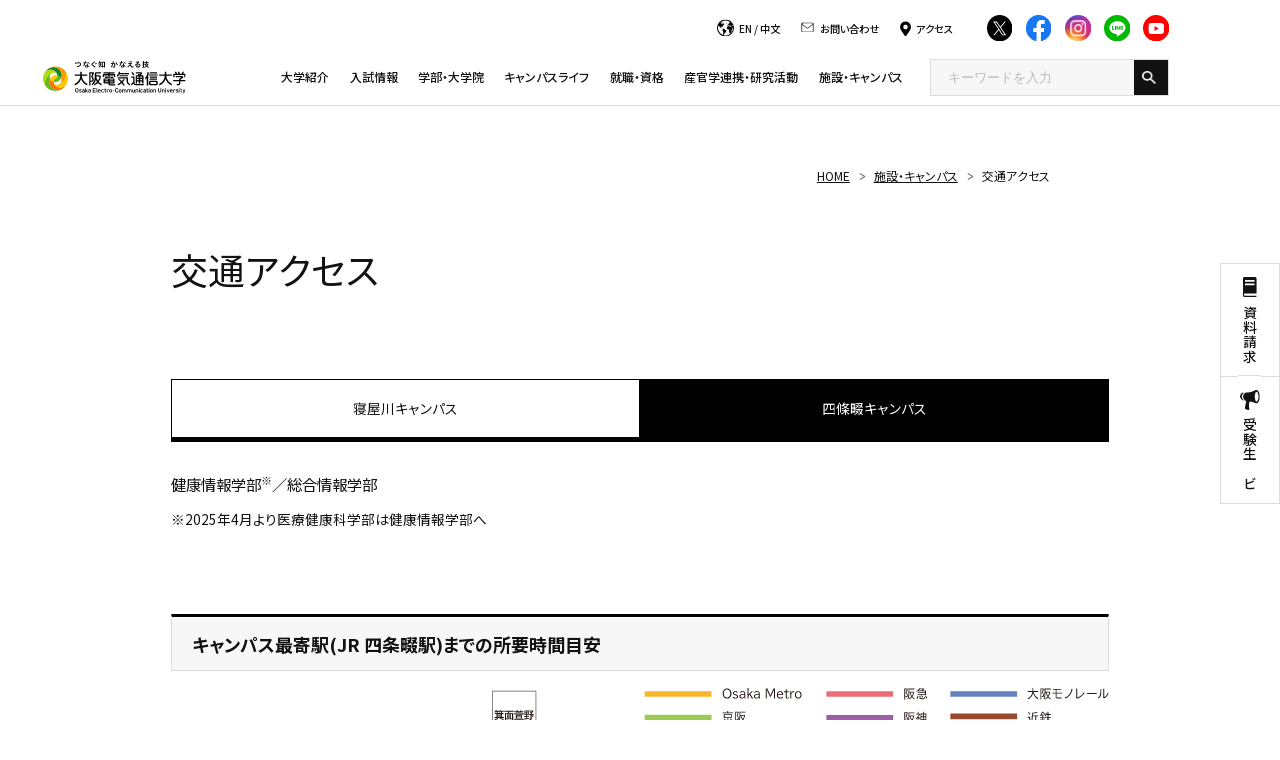

--- FILE ---
content_type: text/html; charset=UTF-8
request_url: https://www.osakac.ac.jp/institution/campus/access/index_s.php
body_size: 79475
content:
<!DOCTYPE html>
<html lang="ja">

<head>
  <!-- Google Tag Manager 電通大様-->
  <script>
    (function(w, d, s, l, i) {
      w[l] = w[l] || [];
      w[l].push({
        'gtm.start': new Date().getTime(),
        event: 'gtm.js'
      });
      var f = d.getElementsByTagName(s)[0],
        j = d.createElement(s),
        dl = l != 'dataLayer' ? '&l=' + l : '';
      j.async = true;
      j.src =
        'https://www.googletagmanager.com/gtm.js?id=' + i + dl;
      f.parentNode.insertBefore(j, f);
    })(window, document, 'script', 'myNewName', 'GTM-WLZG2PC');
  </script>
  <!-- End Google Tag Manager -->


  <!-- Google Tag Manager start キュリアス様-->
  <script>
    (function(w, d, s, l, i) {
      w[l] = w[l] || [];
      w[l].push({
        'gtm.start': new Date().getTime(),
        event: 'gtm.js'
      });
      var f = d.getElementsByTagName(s)[0],
        j = d.createElement(s),
        dl = l != 'dataLayer' ? '&l=' + l : '';
      j.async = true;
      j.src =
        'https://www.googletagmanager.com/gtm.js?id=' + i + dl;
      f.parentNode.insertBefore(j, f);
    })(window, document, 'script', 'dataLayer', 'GTM-M6GXZQB');
  </script>
  <!-- Google Tag Manager end -->


  <!-- Google Tag Manager by Career-tasu-->
  <script>
    (function(w, d, s, l, i) {
      w[l] = w[l] || [];
      w[l].push({
        'gtm.start': new Date().getTime(),
        event: 'gtm.js'
      });
      var f = d.getElementsByTagName(s)[0],
        j = d.createElement(s),
        dl = l != 'dataLayer' ? '&l=' + l : '';
      j.async = true;
      j.src =
        'https://www.googletagmanager.com/gtm.js?id=' + i + dl;
      f.parentNode.insertBefore(j, f);
    })(window, document, 'script', 'dataLayer', 'GTM-N2HV82ST');
  </script>
  <!-- End Google Tag Manager by Career-tasu-->



  <meta charset="UTF-8">



  <meta name="viewport" content="width=device-width, initial-scale=1">
  <meta name="format-detection" content="telephone=no,address=no,email=no">
  <meta name="description"
    content="京阪寝屋川市駅より徒歩7分の寝屋川キャンパス。JR学研都市線四条畷駅より近鉄バスで10分の四條畷キャンパス。">
  <!-- OG_Tag start -->
  <meta name="twitter:card" content="summary">
  <meta property="og:type" content="article">
  <meta property="og:title" content="交通アクセス | 大阪電気通信大学">
  <meta property="og:url"
    content="https://www.osakac.ac.jp/institution/campus/access/index_s.php">
  <meta property="og:image"
    content="https://www.osakac.ac.jp/common/img/thumb_fb.png">
  <meta property="og:description"
    content="京阪寝屋川市駅より徒歩7分の寝屋川キャンパス。JR学研都市線四条畷駅より近鉄バスで10分の四條畷キャンパス。">
  <meta property="og:site_name" content="大阪電気通信大学">

  
  <!-- OG_Tag end -->
  <!-- icon start -->
  <link rel="shortcut icon" href="/common/img/favicon.ico">
  <link rel="apple-touch-icon" href="/common/img/apple-touch-icon.png">
  <link rel="icon" type="image/png" href="/common/img/android-chrome.png">
  <!-- icon end -->
  <link rel="stylesheet" href="/common/css/common.css?v=1768955036">
  <!-- GoogleFont start -->
  <link rel="preconnect" href="https://fonts.googleapis.com">
  <link rel="preconnect" href="https://fonts.gstatic.com" crossorigin>
  <link
    href="https://fonts.googleapis.com/css2?family=Noto+Sans+JP:wght@100;300;400;500;600;700&family=Roboto:wght@400;700&display=swap"
    rel="stylesheet">
  <!-- GoogleFont end -->
        <link href="/institution/css/style.css?v=1768282150" rel="stylesheet">
      <script type="text/javascript">
    var userAgent = window.navigator.userAgent.toUpperCase(),
      isIE = userAgent.indexOf('MSIE') > -1 || userAgent.indexOf('TRIDENT') > -1;
    if (isIE) window.alert(
      "Internet Explorer11のサポートはしておりません。\nInternet Explorerの後継ブラウザーである Microsoft Edge をご利用いただくか、Google Chrome や Mozilla Firefox など、他社製ブラウザーのご利用をお願いいたします。"
    );
  </script>
  <title>交通アクセス | 大阪電気通信大学</title>

  <script type="application/ld+json">
    {
      "@context": "https://schema.org",
      "@type": "",
      "datePublished": ""
    }
  </script>
</head>

<body  class="page__">

  <!-- Google Tag Manager (noscript) -->
  <noscript><iframe src="https://www.googletagmanager.com/ns.html?id=GTM-WLZG2PC" height="0" width="0"
      style="display:none;visibility:hidden"></iframe></noscript>
  <!-- End Google Tag Manager (noscript) -->

  <!-- Google Tag Manager (noscript) -->
  <noscript><iframe src="https://www.googletagmanager.com/ns.html?id=GTM-M6GXZQB" height="0" width="0"
      style="display:none;visibility:hidden"></iframe></noscript>
  <!-- End Google Tag Manager (noscript) -->

  <!-- Google Tag Manager by Career-tasu(noscript) -->
  <noscript><iframe src="https://www.googletagmanager.com/ns.html?id=GTM-N2HV82ST"
      height="0" width="0" style="display:none;visibility:hidden"></iframe></noscript>
  <!-- End Google Tag Manager by Career-tasu(noscript) -->

  <!-- //////////////////////////////////////// 桜吹雪 -->
  <!--    -->
  <!-- //////////////////////////////////////// 桜吹雪 -->


  <!-- //////////////////////////////////////// header START -->
  <header id="header">


    <div class="pcGlobalNaviOpen">
      <div class="pcGlobalNaviOpen__inner">
        <div class="pcGlobalNaviOpen__utility">
          <div class="pcGlobalNaviOpen__utilityTop">
            <div>
              <p class="icon -language"><span><a href="/en/" target="_blank" class="hover__text">EN</a> /
                  <a href="/cn/" target="_blank" class="hover__text">中文</a></span></p>
            </div>
            <div>
              <a href="/inquiry/" class="icon -contact hover__text"><span>お問い合わせ</span></a>
            </div>
            <div>
              <a href="/institution/campus/access/" class="icon -access hover__text"><span>アクセス</span></a>
            </div>

            <div class="footer__sns__iconList">
              <div class="footer__sns__iconItem">
                <a href="https://twitter.com/OECU_official" target="_blank" class="hover__image">
                  <img src="/common/img/icon_twitter.svg" data-src="/common/img/icon_twitter.svg" width="31" height="31" alt="Twitter" class="-inviewLazyLoad inview -inviewed -inviewLazyLoaded" data-inview-index="25">
                </a>
              </div>
              <div class="footer__sns__iconItem">
                <a href="https://www.facebook.com/oecu.official/" target="_blank" class="hover__image">
                  <img src="/common/img/icon_facebook.svg" data-src="/common/img/icon_facebook.svg" width="31" height="31" alt="Facebook" class="-inviewLazyLoad inview -inviewed -inviewLazyLoaded" data-inview-index="26">
                </a>
              </div>
              <div class="footer__sns__iconItem">
                <a href="https://www.instagram.com/oecu_official/" target="_blank" class="hover__image">
                  <img src="/common/img/icon_instagram.svg" data-src="/common/img/icon_instagram.svg" width="31" height="31" alt="Instagram" class="-inviewLazyLoad inview -inviewed -inviewLazyLoaded" data-inview-index="27">
                </a>
              </div>
              <div class="footer__sns__iconItem">
                <a href="https://page.line.me/054ailms" target="_blank" class="hover__image">
                  <img src="/common/img/icon_line.svg" data-src="/common/img/icon_line.svg" width="31" height="31" alt="LINE" class="-inviewLazyLoad inview -inviewed -inviewLazyLoaded" data-inview-index="28">
                </a>
              </div>
              <div class="footer__sns__iconItem">
                <a href="https://www.youtube.com/user/denchanTV/featured" target="_blank" class="hover__image">
                  <img src="/common/img/icon_youtube.svg" data-src="/common/img/icon_youtube.svg" width="31" height="31" alt="YouTube" class="-inviewLazyLoad inview -inviewed -inviewLazyLoaded" data-inview-index="29">
                </a>
              </div>
            </div>
          </div>
          <!-- <div class="pcGlobalNaviOpen__utilityBottom">
            <ul>
              <li><a href="/examinee/" target="_blank"
                  class="link__textLink -font12 hover__text"><span>受験生の方へ</span></a></li>
              <li><a href="/for/graduate/"
                  class="link__textLink -font12 hover__text"><span>卒業生の方へ</span></a></li>
              <li><a href="/for/company/"
                  class="link__textLink -font12 hover__text"><span>企業の方へ</span></a></li>
              <li><a href="/for/students/"
                  class="link__textLink -font12 hover__text"><span>在学生・保護者の方へ</span></a></li>
              <li><a href="/for/public/"
                  class="link__textLink -font12 hover__text"><span>地域・一般の方へ</span></a></li>
            </ul>
          </div> -->
        </div>
      </div>
    </div>


    <div class="header__inner">
              <p class="header__logo"><a href="/">
            <img src="/common/img/mainLogo.svg" width="170" height="40"
              alt="つなぐ知 かなえる技 大阪電気通信大学 Osaka Electro-Communication University">
          </a></p>
      
      <div class="globalNaviWrap">
        <ul class="globalNaviWrap__utility -spItem">
          <li class="globalNaviWrap__utilityItem"><a href="/request/" class="icon -document"
              target="_blank"><span>資料請求</span></a></li>
          <li class="globalNaviWrap__utilityItem"><a href="/examinee/" class="icon -support"
              target="_blank"><span>受験生<br>ナビ</span></a></li>
          <li class="globalNaviWrap__utilityItem"><a href="/recommend/"
              class="icon -recommendation"><span>おすすめ<br>情報</span></a></li>
        </ul>

        <div class="globalNavi__inner">
          

          <nav class="globalNavi">
            <!--///// サイト内検索 start -->
            <div id="head-srch" class="-spItem">
              <form method="get" id="searchform" action="/search/">
                <input name="q" type="text" class="head-srch" placeholder="キーワードを入力">
                <input type="image" src="/common/img/head_search_white.png" class="head-srchbtn">
              </form>
            </div>
            <!--///// サイト内検索 end -->

            <div class="footer__sns__iconList -spItem">
              <div class="footer__sns__iconItem">
                <a href="https://twitter.com/OECU_official" target="_blank" class="hover__image">
                  <img src="/common/img/icon_twitter.svg" data-src="/common/img/icon_twitter.svg" width="31" height="31" alt="Twitter" class="-inviewLazyLoad inview -inviewed -inviewLazyLoaded" data-inview-index="0">
                </a>
              </div>
              <div class="footer__sns__iconItem">
                <a href="https://www.facebook.com/oecu.official/" target="_blank" class="hover__image">
                  <img src="/common/img/icon_facebook.svg" data-src="/common/img/icon_facebook.svg" width="31" height="31" alt="Facebook" class="-inviewLazyLoad inview -inviewed -inviewLazyLoaded" data-inview-index="1">
                </a>
              </div>
              <div class="footer__sns__iconItem">
                <a href="https://www.instagram.com/oecu_official/" target="_blank" class="hover__image">
                  <img src="/common/img/icon_instagram.svg" data-src="/common/img/icon_instagram.svg" width="31" height="31" alt="Instagram" class="-inviewLazyLoad inview -inviewed -inviewLazyLoaded" data-inview-index="2">
                </a>
              </div>
              <div class="footer__sns__iconItem">
                <a href="https://page.line.me/054ailms" target="_blank" class="hover__image">
                  <img src="/common/img/icon_line.svg" data-src="/common/img/icon_line.svg" width="31" height="31" alt="LINE" class="-inviewLazyLoad inview -inviewed -inviewLazyLoaded" data-inview-index="3">
                </a>
              </div>
              <div class="footer__sns__iconItem">
                <a href="https://www.youtube.com/user/denchanTV/featured" target="_blank" class="hover__image">
                  <img src="/common/img/icon_youtube.svg" data-src="/common/img/icon_youtube.svg" width="31" height="31" alt="YouTube" class="-inviewLazyLoad inview -inviewed -inviewLazyLoaded" data-inview-index="4">
                </a>
              </div>
            </div>

            <div class="pcGlobalNaviOpen__utilityTop -spItem">
              <div>
                <p class="icon -language"><span><a href="/en/" target="_blank" class="hover__text">EN</a> /
                    <a href="/cn/" target="_blank" class="hover__text">中文</a></span></p>
              </div>
              <div>
                <a href="/inquiry/" class="icon -contact hover__text"><span>お問い合わせ</span></a>
              </div>
              <div>
                <a href="/institution/campus/access/" class="icon -access hover__text"><span>アクセス</span></a>
              </div>
            </div>


            <ul class="globalNavi__list">
              <li class="globalNavi__listItem">
                <a href="/about/" class="globalNavi__listLink">大学紹介</a>

              </li>
              <li class="globalNavi__listItem">
                <a href="/examinee/" class="globalNavi__listLink">入試情報</a>

              </li>
              <li class="globalNavi__listItem">
                <a href="/faculty/" class="globalNavi__listLink">学部・大学院</a>

              </li>
              <li class="globalNavi__listItem">
                <a href="/campuslife/" class="globalNavi__listLink">キャンパスライフ</a>

              </li>
              <li class="globalNavi__listItem">
                <a href="/career/" class="globalNavi__listLink">就職・資格</a>

              </li>
              <li class="globalNavi__listItem">
                <a href="/cooperation/" class="globalNavi__listLink">産官学連携・研究活動</a>

              </li>
              <li class="globalNavi__listItem">
                <a href="/institution/" class="globalNavi__listLink">施設・キャンパス</a>
              </li>
            </ul>

            <div class="pcGlobalNaviOpen__search">
              <!--///// サイト内検索 start -->
              <div id="head-srch">
                <form method="get" id="searchform" action="/search/">
                  <input name="q" type="text" class="head-srch" placeholder="キーワードを入力">
                  <input type="image" src="/common/img/head_search_white.png" class="head-srchbtn">
                </form>
              </div>
              <!--///// サイト内検索 end -->
            </div>

            <p class="-spItem mrgTop48 -textCenter">
              <a href="/whoslab/">
                <img src="data:image/svg+xml;charset=utf-8,%3Csvg%20xmlns%3D%22http%3A%2F%2Fwww.w3.org%2F2000%2Fsvg%22%20width%3D%22200%22%20height%3D%22100%22%2F%3E" data-src="/common/img/mega_banner01@sp.jpg" srcset="data:image/svg+xml;charset=utf-8,%3Csvg%20xmlns%3D%22http%3A%2F%2Fwww.w3.org%2F2000%2Fsvg%22%20width%3D%22200%22%20height%3D%22100%22%2F%3E" data-srcset="/common/img/mega_banner01@sp.jpg" width="374" height="158" alt="WHO'S LAB" loading="lazy" targt="_blank">
              </a>
            </p>
          </nav>
        </div>



      </div>

      
      <div class="spGlobalNaviButton"><span class="spGlobalNaviButton__icon"></span></div>
    </div>


    <!-- <div class="pcGlobalNaviButton">
      <span class="pcGlobalNaviButton__icon">
        <span class="-icon"></span>
        <span class="-label">MENU</span>
      </span>
    </div> -->

  </header>
  <!-- //////////////////////////////////////// header END -->


  <div id="wrapper">
    <!-- <ol class="topicPath" itemscope itemtype="http://schema.org/BreadcrumbList">
<li itemprop="itemListElement" itemscope itemtype="http://schema.org/ListItem">
<a itemprop="item" href="/"><span itemprop="name">HOME</span></a>
<meta itemprop="position" content="1">
</li>
<li itemprop="itemListElement" itemscope itemtype="http://schema.org/ListItem">
<a itemprop="item" href="/institution/"><span itemprop="name">施設・キャンパス</span></a>
<meta itemprop="position" content="2">
</li>
<li itemprop="itemListElement" itemscope itemtype="http://schema.org/ListItem">
<a itemprop="item" href=""><span itemprop="name">交通アクセス</span></a>
<meta itemprop="position" content="3">
</li>
</ol>
 -->
<div class="bottomNavi -spItem">
    <p class="bottomNavi__title">施設・キャンパス</p>
    <div class="bottomNavi__content">
        <ul class="bottomNavi__contentList">
            <li class="bottomNavi__contentList__item">
                <p><a href="/institution/campus/neyagawa/" target="_blank">教育・研究施設紹介</a></p>
            </li>
            <li class="bottomNavi__contentList__item">
                <p><a>アクセス・キャンパス紹介</a></p>
                <ul class="bottomNavi__childrenList">
                    <li class="bottomNavi__childrenList__item"><a href="/institution/campus/access/">交通アクセス</a></li>
                    <li class="bottomNavi__childrenList__item"><a href="/institution/campus/neyagawa/">寝屋川キャンパス</a></li>
                    <li class="bottomNavi__childrenList__item"><a href="/institution/campus/shijonawate/">四條畷キャンパス</a>
                    </li>
                </ul>
            </li>
            <li class="bottomNavi__contentList__item">
                <p><a>関連リンク</a></p>
                <ul class="bottomNavi__childrenList">
                    <li class="bottomNavi__childrenList__item"><a href="/institution/morse/">モールス信号</a></li>
                    <li class="bottomNavi__childrenList__item"><a href="/institution/link/papercraft/">ペーパークラフト</a></li>
                </ul>
            </li>
        </ul>
    </div>
</div>
<div class="migration">
  <div class="sideUtility">
  <ul>
    <li><a href="/request/" class="icon -document"><span>資料請求</span></a></li>
    <li><a href="/examinee/" class="icon -support"><span>受験生ナビ</span></a></li>
      </ul>
</div>


  <div class="section__inner">
    <ol class="topicPath" itemscope itemtype="http://schema.org/BreadcrumbList">
<li itemprop="itemListElement" itemscope itemtype="http://schema.org/ListItem">
<a itemprop="item" href="/"><span itemprop="name">HOME</span></a>
<meta itemprop="position" content="1">
</li>
<li itemprop="itemListElement" itemscope itemtype="http://schema.org/ListItem">
<a itemprop="item" href="/institution/"><span itemprop="name">施設・キャンパス</span></a>
<meta itemprop="position" content="2">
</li>
<li itemprop="itemListElement" itemscope itemtype="http://schema.org/ListItem">
<a itemprop="item" href=""><span itemprop="name">交通アクセス</span></a>
<meta itemprop="position" content="3">
</li>
</ol>

    <div id="main">
      <h1 id="pagettl">交通アクセス</h1>

      <ul class="tab col2 fBox">
        <li id="tab1"><a href="index.php">寝屋川キャンパス</a></li>
        <li class="active">四條畷キャンパス</li>
      </ul>

      <div class="main">
        <div class="content">
          <p class="mrgTop32">健康情報学部<sup>※</sup>／総合情報学部</p>

          <p class="indent mrgTop8">※2025年4月より医療健康科学部は健康情報学部へ</p>


          <h2 class="bg-title">キャンパス最寄駅(JR 四条畷駅)までの所要時間目安</h2>
          <div class="mrgTop20 photo">
            <p><img src="img/map_s_l.svg" width="" height="" alt="寝屋川キャンパスまでの交通機関" /></p>
          </div>
          <h2 class="bg-title">キャンパス最寄駅からのアクセス</h2>
          <p class="map mrgTop30 -textCenter"><img src="img/nawate-map.jpg" alt="四條畷キャンパス（医療福祉工学部/総合情報学部）MAP" width="700" height="287" /></p>
           <p>〒575-0063 大阪府四條畷市清滝1130-70<br />TEL 072-876-3317&nbsp;&nbsp;&nbsp;FAX 072-876-3321</p>
          <div class="address-box mrgTop32">
           
             
            
           
        
           

            

                 <h4 class="text-title">バス時刻表</h4>
               <div class="button-box">
                 <ul>
                <li><a href="pdf/bus_schedule_20251002.pdf" class="button w180" target="_blank">JR四条畷駅 → 四條畷キャンパス</a></li>
              <li><a href="pdf/bus_schedule_20251002_back.pdf" class="button w180" target="_blank">四條畷キャンパス → JR四条畷駅</a></li>
              </ul>
               </div>    
               
               



               
               <h3 class="line-title">キャンパス間スクールバス（有料）</h3>
              <h4 class="text-title">寝屋川キャンパス－四條畷キャンパス 間</h4>
              <div class="button-box">
              <p class="mrgTop10"><a href="pdf/bus_school.pdf" class="button w180" target="_blank">時刻表</a></p>
              </div>

              

                <div class="topics-box">
               
                <p>JRおおさか東線全線開業により、JRおおさか東線、阪急京都線沿線からJR四条畷駅へのアクセスがますます便利に！</p>
                <div class="topics-box__innr">
                  <div class="topics-box__innr__item">
                    <h3 class="mrgTop16">【JRおおさか東線 沿線】</h3>
                    <ul class="ulList mrgTop20">
                      <li>新大阪-四条畷　25分</li>
                      <li>JR淡路-四条畷　20分</li>
                      <li>JR河内永和-四条畷　26分</li>
                    </ul>
                  </div>
                  <div class="topics-box__innr__item">
                    <h3 class="mrgTop16">【阪急京都線 沿線】</h3>
                    <ul class="ulList mrgTop20">
                      <li>茨木市-四条畷 40分<sup>※</sup></li>
                    </ul>
                    <p class="mrgTop10 indent text11">※阪急京都線 淡路駅よりJRおおさか東線 JR淡路駅へ乗り換え<br class="-pcItem">（徒歩約4分）</p>
                  </div>
                </div>
              </div>

            
            </div>
          </div>
          <div class="mrgTop30">
            <iframe src="https://www.google.com/maps/d/embed?mid=1c_I27T0oTB_JEG4cSho8P0ycW_vLBORK&hl=ja&z=15" width="100%" height="480"></iframe>
          </div>
          <h2 class="bg-title mb30">各駅からのアクセス例</h2>
          <div class="accordion__wrap mrgTop60">
            <p class="accordion__allOpen -folding">すべて開く<i></i></p>
            <div class="accordion">
              <p class="accordion__title accordion__toggle">大阪方面（JR 大阪駅から）<i></i></p>
              <div class="accordion__contents -pcItem">
                <img src="/institution/campus/shijonawate/img/img_s_osaka01.svg" width="735" alt="大阪方面（JR大阪駅から）">
              </div>

              <div class="accordion__contents -spItem -textCenter">
                <img src="/institution/campus/shijonawate/img/img_s_osaka01@sp.svg" width="400" alt="大阪方面（JR大阪駅から）">
              </div>
            </div>

            <div class="accordion">
              <p class="accordion__title accordion__toggle">大阪方面<br class="-spItem">（北大阪急行 OsakaMetro 千里中央駅から）<i></i></p>
              <div class="accordion__contents -pcItem">
                <img src="/institution/campus/shijonawate/img/img_s_osaka02.svg" width="933" alt="大阪方面（北大阪急行 OsakaMetro 千里中央駅から）">
              </div>

              <div class="accordion__contents -spItem -textCenter">
                <img src="/institution/campus/shijonawate/img/img_s_osaka02@sp.svg" width="400" alt="大阪方面（北大阪急行 OsakaMetro 千里中央駅から）">
              </div>
            </div>

            <div class="accordion">
              <p class="accordion__title accordion__toggle">大阪方面（JR 淡路駅から）<i></i></p>
              <div class="accordion__contents -pcItem">
                <img src="/institution/campus/shijonawate/img/img_s_osaka03.svg" width="735" alt="大阪方面（JR 淡路駅から）">
              </div>

              <div class="accordion__contents -spItem -textCenter">
                <img src="/institution/campus/shijonawate/img/img_s_osaka03@sp.svg" width="400" alt="大阪方面（JR 淡路駅から）">
              </div>
            </div>

            <div class="accordion">
              <p class="accordion__title accordion__toggle">大阪方面（JR 忍ヶ丘駅から）<i></i></p>
              <div class="accordion__contents -pcItem">
                <img src="/institution/campus/shijonawate/img/img_s_osaka04.svg" width="311" alt="大阪方面（JR 忍ヶ丘駅から）">
              </div>

              <div class="accordion__contents -spItem -textCenter">
                <img src="/institution/campus/shijonawate/img/img_s_osaka04@sp.svg" width="400" alt="大阪方面（JR 忍ヶ丘駅から）">
              </div>
            </div>



            <div class="accordion">
              <p class="accordion__title accordion__toggle">神戸方面（JR 三ノ宮駅から）<i></i></p>
              <div class="accordion__contents -pcItem">
                <img src="/institution/campus/shijonawate/img/img_s_kobe.svg" width="933" alt="神戸方面（JR三ノ宮駅から）">
              </div>
              <div class="accordion__contents -spItem -textCenter">
                <img src="/institution/campus/shijonawate/img/img_s_kobe@sp.svg" width="400" alt="神戸方面（JR三ノ宮駅から）">
              </div>
            </div>

            <div class="accordion">
              <p class="accordion__title accordion__toggle">京都方面（JR 京都駅から）<i></i></p>
              <div class="accordion__contents -pcItem">
                <img src="/institution/campus/shijonawate/img/img_s_kyoto.svg" width="933" alt="京都方面（JR 京都駅から）">
              </div>
              <div class="accordion__contents -spItem -textCenter">
                <img src="/institution/campus/shijonawate/img/img_s_kyoto@sp.svg" width="400" alt="京都方面（JR 京都駅から）">
              </div>
            </div>



            <div class="accordion">
              <p class="accordion__title accordion__toggle">奈良方面（JR 奈良駅から）<i></i></p>
              <div class="accordion__contents -pcItem">
                <img src="/institution/campus/shijonawate/img/img_s_nara.svg" width="735" alt="JR奈良駅から">
              </div>
              <div class="accordion__contents -spItem -textCenter">
                <img src="/institution/campus/shijonawate/img/img_s_nara@sp.svg" width="400" alt="JR奈良駅から">
              </div>
            </div>




          </div>

        </div>
      </div>
    </div>
  </div>
</div>

<!-- //////////////////////////////////////// footer START -->
<footer id="footer">
  <div class="footer__contentTop">
    <div class="footer__inner">
      <div class="footer__content -logoAccess">
        <div class="footer__logo">
          <p><a href="/" class="hover__image">
              <img src="data:image/svg+xml;charset=utf-8,%3Csvg%20xmlns%3D%22http%3A%2F%2Fwww.w3.org%2F2000%2Fsvg%22%20width%3D%22170%22%20height%3D%2240%22%2F%3E" data-src="/common/img/mainLogo.svg" width="170" height="40" alt="つなぐ知 かなえる技 大阪電気通信大学 Osaka Electro-Communication University" loading="lazy">
            </a></p>
        </div>
        <div class="footer__access">
          <div class="footer__access__item">
            <p class="footer__access__itemCampus"><a href="/institution/campus/neyagawa/" class="link__textLink -font16 -iconBlack hover__text"><span>寝屋川キャンパス</span></a></p>
            <p class="footer__access__itemAccess">〒572-8530<br class="-pcItem">大阪府寝屋川市初町18-8</p>
          </div>
          <div class="footer__access__item">
            <p class="footer__access__itemCampus"><a href="/institution/campus/shijonawate/" class="link__textLink -font16 -iconBlack hover__text"><span>四條畷キャンパス</span></a></p>
            <p class="footer__access__itemAccess">〒575-0063<br class="-pcItem">大阪府四條畷市清滝1130-70</p>
          </div>
        </div>

      </div>

      <div class="footer__content -otherSns">
        <div class="footer__other">
          <p class="footer__other__thumb">
            <img src="data:image/svg+xml;charset=utf-8,%3Csvg%20xmlns%3D%22http%3A%2F%2Fwww.w3.org%2F2000%2Fsvg%22%20width%3D%2270%22%20height%3D%2249%22%2F%3E" data-src="/common/img/jihee.svg" width="70" height="49" alt="JIHEE since 2004 Ⅲ UNIVERSITY 2020.4-2027.3" loading="lazy">
          </p>
          <p class="footer__other__caption"> <a href="/about/self-assessment/" target="_blank">公益財団法人 日本高等教育評価機構から<br class="-pcItem">大学評価基準を満たしているとの認定を受けました。</a></p>
        </div>
        <div class="footer__sns">
          <div class="footer__sns__iconList">
            <div class="footer__sns__iconItem">
              <a href="https://twitter.com/OECU_official" target="_blank" class="hover__image">
                <img src="data:image/svg+xml;charset=utf-8,%3Csvg%20xmlns%3D%22http%3A%2F%2Fwww.w3.org%2F2000%2Fsvg%22%20width%3D%2231%22%20height%3D%2231%22%2F%3E" data-src="/common/img/icon_twitter.svg" width="31" height="31" alt="Twitter" loading="lazy">
              </a>
            </div>
            <div class="footer__sns__iconItem">
              <a href="https://www.facebook.com/oecu.official/" target="_blank" class="hover__image">
                <img src="data:image/svg+xml;charset=utf-8,%3Csvg%20xmlns%3D%22http%3A%2F%2Fwww.w3.org%2F2000%2Fsvg%22%20width%3D%2231%22%20height%3D%2231%22%2F%3E" data-src="/common/img/icon_facebook.svg" width="31" height="31" alt="Facebook" loading="lazy">
              </a>
            </div>
            <div class="footer__sns__iconItem">
              <a href="https://www.instagram.com/oecu_official/" target="_blank" class="hover__image">
                <img src="data:image/svg+xml;charset=utf-8,%3Csvg%20xmlns%3D%22http%3A%2F%2Fwww.w3.org%2F2000%2Fsvg%22%20width%3D%2231%22%20height%3D%2231%22%2F%3E" data-src="/common/img/icon_instagram.svg" width="31" height="31" alt="Instagram" loading="lazy">
              </a>
            </div>
            <div class="footer__sns__iconItem">
              <a href="https://page.line.me/054ailms" target="_blank" class="hover__image">
                <img src="data:image/svg+xml;charset=utf-8,%3Csvg%20xmlns%3D%22http%3A%2F%2Fwww.w3.org%2F2000%2Fsvg%22%20width%3D%2231%22%20height%3D%2231%22%2F%3E" data-src="/common/img/icon_line.svg" width="31" height="31" alt="LINE" loading="lazy">
              </a>
            </div>
            <div class="footer__sns__iconItem">
              <a href="https://www.youtube.com/user/denchanTV/featured" target="_blank" class="hover__image">
                <img src="data:image/svg+xml;charset=utf-8,%3Csvg%20xmlns%3D%22http%3A%2F%2Fwww.w3.org%2F2000%2Fsvg%22%20width%3D%2231%22%20height%3D%2231%22%2F%3E" data-src="/common/img/icon_youtube.svg" width="31" height="31" alt="YouTube" loading="lazy">
              </a>
            </div>
          </div>
          <div class="footer__sns__button">
            <p><a href="/sns/" class="button__base"><span>公式SNS一覧</span></a></p>
          </div>
        </div>
      </div>
    </div>
  </div>
  <div class="footer__contentBottom">
    <div class="footer__inner">
      <div class="pcGlobalNaviOpen__utility">

        <div class="pcGlobalNaviOpen__utilityBottom">
          <ul>
            <li><a href="/examinee/" target="_blank"
                class="link__textLink -font12 hover__text"><span>受験生の方へ</span></a></li>
            <li><a href="/for/graduate/"
                class="link__textLink -font12 hover__text"><span>卒業生の方へ</span></a></li>
            <li><a href="/for/company/"
                class="link__textLink -font12 hover__text"><span>企業の方へ</span></a></li>
            <li><a href="/for/students/"
                class="link__textLink -font12 hover__text"><span>在学生・保護者の方へ</span></a></li>
            <li><a href="/for/public/"
                class="link__textLink -font12 hover__text"><span>地域・一般の方へ</span></a></li>
            <li><a href="/etc/inside/"
                class="link__textLink -font12 hover__text"><span>教職員専用</span></a></li>
          </ul>
        </div>
      </div>


      <div class="footer__content -utility">
        <ul class="footer__utility">

          <li><a href="/recommend/">RECOMMENDS</a></li>
          <li><a href="/etc/sitepolicy/">サイトポリシー</a></li>
          <li><a href="/etc/socialpolicy/">ソーシャルメディアポリシー</a></li>
          <li><a href="/etc/privacy/">個人情報保護</a></li>
          <li><a href="/etc/recruit/">採用情報</a></li>
          <li><a href="/etc/link/">関連リンク</a></li>
          <li><a href="/etc/sitemap/">サイトマップ</a></li>
        </ul>
      </div>
      <div class="footer__content -groupCopy">
        <div class="footer__group">
          <p class="footer__group__logo -highSchool"><a href="https://www.dentsu.ed.jp/" target="_blank" class="hover__image">
              <img src="data:image/svg+xml;charset=utf-8,%3Csvg%20xmlns%3D%22http%3A%2F%2Fwww.w3.org%2F2000%2Fsvg%22%20width%3D%22265%22%20height%3D%2239%22%2F%3E" data-src="/common/img/groupHighSchool.svg" width="265" height="39" alt="学校法人 大阪電気通信大学 大阪電気通信大学高等学校" loading="lazy">
            </a></p>
          <p class="footer__group__logo -correspondence"><a href="/corp/" target="_blank" class="hover__image">
              <img src="data:image/svg+xml;charset=utf-8,%3Csvg%20xmlns%3D%22http%3A%2F%2Fwww.w3.org%2F2000%2Fsvg%22%20width%3D%22260%22%20height%3D%2232%22%2F%3E" data-src="/common/img/groupCorrespondence.svg" width="260" height="32" alt="学校法人 大阪電気通信大学" loading="lazy">
            </a></p>
        </div>
        <div id="footer__spOnly" class="footer__spOnly">
          <ul>
            <li id="viewPC">PCで表示</li>
            <li id="viewSP">スマホで表示</li>
          </ul>
        </div>
        <div class="footer__copyright">
          <p>Copyright © Osaka Electro-Communication University，All Rights Reserved.</p>
        </div>
      </div>
    </div>
  </div>
</footer>
<!-- //////////////////////////////////////// footer END -->

</div><!-- // #wrapper -->

<div class="megaMenu">
    <div class="megaMenu__innerWrap">
        <div class="megaMenu__inner">

            <!-- ////////////////////////////// 大学紹介 START -->
            <div class="megaMenu__item">
                <!-- megaMenu__about START -->
                <div class="megaMenu__about">
                    <p class="megaMenu__aboutTitle"><a href="/about/">大学紹介</a></p>
                    <p class="megaMenu__aboutText">学生一人ひとりの興味・関心を大切にする独自の「4ステップの実学教育」をはじめ、本学の特長および、概要についてご紹介いたします。</p>
                    <p class="megaMenu__aboutBanner">
                        <a href="/about/improve/oecu-step/">
                            <img src="data:image/svg+xml;charset=utf-8,%3Csvg%20xmlns%3D%22http%3A%2F%2Fwww.w3.org%2F2000%2Fsvg%22%20width%3D%22200%22%20height%3D%22100%22%2F%3E" data-src="/common/img/mega_banner01@2x.jpg" srcset="data:image/svg+xml;charset=utf-8,%3Csvg%20xmlns%3D%22http%3A%2F%2Fwww.w3.org%2F2000%2Fsvg%22%20width%3D%22200%22%20height%3D%22100%22%2F%3E" data-srcset="/common/img/mega_banner01@2x.jpg" width="200" height="100" alt="4ステップの実学教育" loading="lazy">
                        </a>
                    </p>
                </div>
                <!-- megaMenu__about END -->
                <!-- megaMenu__body START -->
                <div class="megaMenu__body">
                    <div class="megaMenu__bodyItem">
                        <p class="megaMenu__bodyTitle"><a href="#" class="-toLink">ご挨拶</a></p>
                        <ul class="megaMenu__bodyList">
                            <li><a href="/about/message/president/">学長メッセージ</a></li>
                        </ul>
                        <p class="megaMenu__bodyTitle"><a href="/about/philosophy/">理念と教育方針</a></p>
                        <p class="megaMenu__bodyTitle"><a href="#" class="-toLink">教育基本3方針（ポリシー）</a></p>
                        <ul class="megaMenu__bodyList">
                            <li><a href="/about/policy/faculty/">教育基本3方針（学部）</a></li>
                            <li><a href="/about/policy/graduate/">教育基本3方針（大学院）</a></li>
                        </ul>
                        <p class="megaMenu__bodyTitle"><a href="#" class="-toLink">大学概要</a></p>

                        <ul class="megaMenu__bodyList">
                            <li><a href="/about/overview/history/">沿革</a></li>
                            <li><a href="/about/overview/organization/">学園組織図</a></li>
                            <li><a href="/about/overview/symbol1/">学章</a></li>
                            <li><a href="/about/overview/vi/">ヴィジュアル・アイデンティティ</a></li>
                            <li><a href="/about/overview/symbol3/">教育シンボルマーク</a></li>
                            <li><a href="/about/overview/song/">大学歌・学園歌</a></li>
                        </ul>
                    </div>
                    <div class="megaMenu__bodyItem">
                        <p class="megaMenu__bodyTitle"><a href="/about/improve/">教育・研究向上に向けての取り組み</a></p>
                        <ul class="megaMenu__bodyList">
                            <li><a href="/about/improve/oecu-step/">本学独自の実学教育『OECUステップ』</a></li>
                            <li><a href="/about/improve/effort-01/">取り組み1：教育プログラムやキャリア育成の仕組み</a></li>
                            <li><a href="/about/improve/effort-02/">取り組み2：教職員等による充実したサポート体制</a></li>
                            <li><a href="/about/improve/effort-03/">取り組み3：独自の教育設備や環境</a></li>
                            <li><a href="/about/improve/gp/">数理・データサイエンス・AI教育プログラム（リテラシーレベル）</a></li>
                            <li><a href="/about/improve/ai/">数理・データサイエンス・AI教育プログラム（応用基礎レベル）</a></li>
                            <li><a href="/about/improve/dx/">建築分野におけるDX化を高度に推進する専門人材の養成を目指して</a></li>
                        </ul>
                        <p class="megaMenu__bodyTitle"><a href="/about/self-assessment/">自己点検・評価</a></p>
                        <p class="megaMenu__bodyTitle"><a href="/about/educational-information/">教育情報の公表</a></p>
                        <ul class="megaMenu__bodyList">
                            <li><a href="/about/educational-information/student/">入学者数、収容定員、在学生数等</a></li>
                            <li><a href="/about/educational-information/faculty/">教職員数等</a></li>
                            <li><a href="/about/educational-information/curriculum/">教職課程に関する情報</a></li>
                            <li><a href="/about/educational-information/international/">国際交流データ</a></li>
                            <li><a href="/about/educational-information/ir/">IR情報</a></li>
                            <li><a href="/about/educational-information/work-experience/">実務経験のある教員等による授業科目</a></li>
                            <li><a href="/about/educational-information/higher-education/">高等教育の修学支援に関する確認申請書の公表</a>
                            </li>
                        </ul>
                    </div>
                    <div class="megaMenu__bodyItem">
                        <p class="megaMenu__bodyTitle"><a href="https://research.osakac.ac.jp/?FrontPage" target="_blank">教員情報データベース</a></p>
                        <p class="megaMenu__bodyTitle"><a href="/corp/about/financial-data/" target="_blank">財務情報</a>
                        </p>
                        <p class="megaMenu__bodyTitle"><a href="/about/document/">学則・設置認可/届出に関する書類</a></p>
                        <p class="megaMenu__bodyTitle"><a href="/corp/univnews/" target="_blank">広報・メディア紹介</a></p>
                        <ul class="megaMenu__bodyList">
                            <li><a href="/corp/univnews/" target="_blank">学園報</a></li>
                            <li><a href="/news/?category=4">プレスリリース</a></li>
                            <li><a href="/news/?category=5">メディア紹介</a></li>
                        </ul>
                        <p class="megaMenu__bodyTitle"><a href="/corp/donation/message/" target="_blank">大阪電気通信大学への寄付について</a></p>
                        <ul class="megaMenu__bodyList">
                            <li><a href="/corp/donation/message/" target="_blank" rel="noopener noreferrer">ご挨拶</a>
                            </li>
                        </ul>
                        <p class="megaMenu__bodyTitle"><a href="/about/memoir/">論集・紀要</a></p>
                        <ul class="megaMenu__bodyList">
                            <li><a href="https://oecu.repo.nii.ac.jp/search?page=1&size=20&sort=controlnumber&search_type=2&q=5" target="_blank">研究論集 人間科学編</a></li>
                            <li><a href="https://oecu.repo.nii.ac.jp/search?page=1&size=20&sort=controlnumber&search_type=2&q=4" target="_blank">研究論集 自然科学編</a></li>
                        </ul>
                    </div>
                </div>
                <!-- megaMenu__body END -->
            </div>
            <!-- ////////////////////////////// 大学紹介 END -->

            <!-- ////////////////////////////// 入試情報 START -->
            <div class="megaMenu__item">
                <!-- megaMenu__about START -->
                <div class="megaMenu__about">
                    <p class="megaMenu__aboutTitle"><a href="/admission/">入試情報</a></p>
                    <p class="megaMenu__aboutText">入試情報や受験生向けイベントについてお知らせします。オープンキャンパスの情報もこちらからご確認ください。</p>
                </div>
                <!-- megaMenu__about END -->
                <!-- megaMenu__body START -->
                <div class="megaMenu__body">
                    <div class="megaMenu__bodyItem">
                        <p class="megaMenu__bodyTitle"><a href="/examinee/event/consultation/" target="_blank">入試相談会</a>
                        </p>
                        <p class="megaMenu__bodyTitle"><a href="/examinee/graduate-exam/" class="-toLink" target="_blank">大学院入試</a></p>
                        <ul class="megaMenu__bodyList">
                           
                            <li><a href="/examinee/graduate-exam/list/" target="_blank">大学院入試一覧</a></li>
                         
                        </ul>
                       
                      
                        <p class="megaMenu__bodyTitle"><a href="/request/">資料請求</a></p>
                        <p class="megaMenu__bodyTitle"><a href="/examinee/return/" target="_blank">入学検定料の返還について</a></p>
                    </div>
                    <div class="megaMenu__bodyItem -sizeLarge">
                        <p class="megaMenu__bodyBanner">
                            <a href="/examinee/" target="_blank" rel="noopener noreferrer">
                                <img src="data:image/svg+xml;charset=utf-8,%3Csvg%20xmlns%3D%22http%3A%2F%2Fwww.w3.org%2F2000%2Fsvg%22%20width%3D%22200%22%20height%3D%22100%22%2F%3E" data-src="/common/img/mega_banner02@2x.jpg" srcset="data:image/svg+xml;charset=utf-8,%3Csvg%20xmlns%3D%22http%3A%2F%2Fwww.w3.org%2F2000%2Fsvg%22%20width%3D%22200%22%20height%3D%22100%22%2F%3E" data-srcset="/common/img/mega_banner02@2x.jpg" width="500" height="193" alt="受験生ナビ" loading="lazy">
                            </a>
                        </p>
                        <!--<p class="megaMenu__bodyBanner">
                            <a href="/admission/opencampus/" target="_blank" rel="noopener noreferrer">
                                <img src="data:image/svg+xml;charset=utf-8,%3Csvg%20xmlns%3D%22http%3A%2F%2Fwww.w3.org%2F2000%2Fsvg%22%20width%3D%22200%22%20height%3D%22100%22%2F%3E" data-src="/common/img/mega_banner03@2x.jpg" srcset="data:image/svg+xml;charset=utf-8,%3Csvg%20xmlns%3D%22http%3A%2F%2Fwww.w3.org%2F2000%2Fsvg%22%20width%3D%22200%22%20height%3D%22100%22%2F%3E" data-srcset="/common/img/mega_banner03@2x.jpg" width="500" height="193" alt="OPEN CAMPUS 2022" loading="lazy">
                            </a>
                        </p>-->
                    </div>
                </div>
                <!-- megaMenu__body END -->
            </div>
            <!-- ////////////////////////////// 入試情報 END -->

            <!-- ////////////////////////////// 学部・大学院 START -->
            <div class="megaMenu__item">
                <!-- megaMenu__about START -->
                <div class="megaMenu__about">
                    <p class="megaMenu__aboutTitle"><a href="/faculty/">学部・大学院</a></p>
                    <p class="megaMenu__aboutText">ロボットからIT、ゲーム、医療まで多種多様な学び。<br>めざす専門分野のスペシャリストとして、未来を切り開ける人へと成長してください。
                    </p>
                   
                </div>
                <!-- megaMenu__about END -->
                <!-- megaMenu__body START -->
                <div class="megaMenu__body">
                    <div class="megaMenu__bodyItem">
                        <p class="megaMenu__bodyTitleA">大学</p>
                        <div class="megaMenu__bodyCol">
                            <div class="megaMenu__bodyColItem">
                                <p class="megaMenu__bodyColTitle -colorA"><a href="/faculty/engineering/">工学部</a></p>
                                <ul class="megaMenu__bodyList">
                                    <li><a href="/faculty/engineering/eee/">電気電子工学科</a></li>
                                    <li><a href="/faculty/engineering/eme/">電子機械工学科</a></li>
                                    <li><a href="/faculty/engineering/me/">機械工学科</a></li>
                                    <li class="-engs">基礎理工学科<br><a href="/faculty/engineering/engs/">数理科学専攻</a><br><a href="/faculty/engineering/envs/">環境化学専攻</a></li>
                                  
                                </ul>

                                <p class="megaMenu__bodyColTitle -colorB"><a href="/faculty/information/">情報通信工学部</a>
                                </p>
                                <ul class="megaMenu__bodyList">
                                    <li><a href="/faculty/information/ei/">情報工学科</a></li>
                                    <li><a href="/faculty/information/tcn/">通信工学科</a></li>
                                </ul>

                                <p class="megaMenu__bodyColTitle -colorE"><a href="/faculty/architecture/">建築・デザイン学部</a>
                                </p>
                                <ul class="megaMenu__bodyList">
                                    <li class="-engs">建築・デザイン学科<br><a href="/faculty/architecture/arc/">建築専攻</a><br><a href="/faculty/architecture/arcdesign/">空間デザイン専攻</a></li>
                                </ul>
                            </div>

                            <div class="megaMenu__bodyColItem">
                                <p class="megaMenu__bodyColTitle -colorC"><a href="/faculty/health/">健康情報学部</a></p>
                                <ul class="megaMenu__bodyList -mb0">
                                    <li class="-engs">健康情報学科<br>
                                    <a href="/faculty/health/be/">医療工学専攻</a><br>
                                    <a href="/faculty/health/pt/">理学療法学専攻</a><br>
                                    <a href="/faculty/health/ss/">スポーツ科学専攻</a></li>
                                </ul>
                               


                                <p class="megaMenu__bodyColTitle -colorD"><a href="/faculty/isa/">総合情報学部</a></p>
                                <ul class="megaMenu__bodyList">
                                 <li class="-engs">デジタルゲーム学科<br>
                                 <a href="/faculty/isa/gs/">ゲーム・社会デザイン専攻</a><br>
                                 <a href="/faculty/isa/dg/">デジタルゲーム専攻</a><br>
                                 <a href="/faculty/isa/gm/">ゲーム&メディア専攻</a>
                                </li>
                                <li><a href="/faculty/isa/cs/">情報学科</a></li>
                                </ul>
                                <p class="megaMenu__bodyList_note">※ 2026年4月 <a href="/special/dg/" target="_blank">デジタルゲーム学科は
                                1学科3専攻制へ</a></p>

                                <p class="megaMenu__bodyTitle -mtLarge"><a href="/faculty/support/">共通教育機構</a></p>
                                <p class="megaMenu__bodyTitle"><a href="/faculty/teachers/">教員一覧</a></p>
                            </div>
                        </div>
                    </div>
                    <div class="megaMenu__bodyItem">
                        <p class="megaMenu__bodyTitleA">大学院</p>
                        <p class="megaMenu__bodyTitle"><a href="/faculty/engineering-gr/">工学研究科</a></p>
                        <p class="megaMenu__bodyTitle"><a href="/faculty/biomedical-gr/">医療福祉工学研究科</a></p>
                        <p class="megaMenu__bodyTitle"><a href="/faculty/isa-gr/">総合情報学研究科</a></p>
                        <p class="megaMenu__bodyTitle"><a href="/oecureport/">OECUレポート</a></p>
                    </div>
                    <div class="megaMenu__bodyItem -sizeMiddle">
                        <p class="megaMenu__bodyBanner">
                            <a href="/project_now/" target="_blank" rel="noopener noreferrer">
                                <img src="data:image/svg+xml;charset=utf-8,%3Csvg%20xmlns%3D%22http%3A%2F%2Fwww.w3.org%2F2000%2Fsvg%22%20width%3D%22200%22%20height%3D%22100%22%2F%3E" data-src="/common/img/mega_banner06@2x.jpg" srcset="data:image/svg+xml;charset=utf-8,%3Csvg%20xmlns%3D%22http%3A%2F%2Fwww.w3.org%2F2000%2Fsvg%22%20width%3D%22200%22%20height%3D%22100%22%2F%3E" data-srcset="/common/img/mega_banner06@2x.jpg" width="350" height="400" alt="OECU JORNAL" loading="lazy">
                            </a>
                        </p>
                    </div>
                </div>
                <!-- megaMenu__body END -->
            </div>
            <!-- ////////////////////////////// 学部・大学院 END -->

            <!-- ////////////////////////////// キャンパスライフ START -->
            <div class="megaMenu__item">
                <!-- megaMenu__about START -->
                <div class="megaMenu__about">
                    <p class="megaMenu__aboutTitle"><a href="/campuslife/">キャンパスライフ</a></p>
                    <p class="megaMenu__aboutText">
                        ロボットづくりなどに挑戦できる「自由工房」やクラブ・サークル、イベントなど、大阪電通大では、授業やゼミ以外にも日々さまざまな活動が行われています。</p>
                    <p class="megaMenu__aboutBanner">
                        <a href="/campuslife/club/introduction/">
                            <img src="data:image/svg+xml;charset=utf-8,%3Csvg%20xmlns%3D%22http%3A%2F%2Fwww.w3.org%2F2000%2Fsvg%22%20width%3D%22200%22%20height%3D%22100%22%2F%3E" data-src="/common/img/mega_banner07@2x.jpg" srcset="data:image/svg+xml;charset=utf-8,%3Csvg%20xmlns%3D%22http%3A%2F%2Fwww.w3.org%2F2000%2Fsvg%22%20width%3D%22200%22%20height%3D%22100%22%2F%3E" data-srcset="/common/img/mega_banner07@2x.jpg" width="200" height="100" alt="クラブサークル紹介" loading="lazy">
                        </a>
                    </p>
                </div>
                <!-- megaMenu__about END -->
                <!-- megaMenu__body START -->
                <div class="megaMenu__body">
                    <div class="megaMenu__bodyItem">
                        <p class="megaMenu__bodyTitle"><a href="#" class="-toLink">年間スケジュール</a></p>
                        <ul class="megaMenu__bodyList">
                            <li><a href="/campuslife/schedule/01/">【大学】年間予定</a></li>
                            <li><a href="/campuslife/schedule/02/">【大学院】年間予定</a></li>
                            <li><a href="/campuslife/schedule/03/">【大学院】学位論文審査日程</a></li>
                        </ul>

                        <p class="megaMenu__bodyTitle"><a href="#" class="-toLink">学生生活案内</a></p>
                        <ul class="megaMenu__bodyList">
                            <li><a href="/campuslife/guide/office/">取扱事務室・時間</a></li>
                            <li><a href="/campuslife/guide/student-card/">学生証について</a></li>
                            <li><a href="/campuslife/guide/facility/">大学施設に関すること</a></li>
                            <li><a href="/campuslife/guide/medical-office/">医務室・総合学生支援センター</a></li>
                            <li><a href="/campuslife/guide/lost-item/">拾得物・遺失物・盗難</a></li>
                            <li><a href="/campuslife/guide/boarding-house/">下宿について</a></li>
                            <li><a href="/campuslife/guide/part-time-job/">アルバイトについて</a></li>
                            <li><a href="/campuslife/guide/harassment/">ハラスメント防止について</a></li>
                            <li><a href="/campuslife/guide/social-guideline/">ソーシャルメディアガイドライン</a></li>
                            <li><a href="/for/guardian/meeting/">教育懇談会</a></li>
                            <li><a href="/campuslife/guide/student-notes/">学生生活上の注意点</a></li>
                        </ul>
                    </div>
                    <div class="megaMenu__bodyItem">
                        <p class="megaMenu__bodyTitle"><a href="#" class="-toLink">授業関連</a></p>
                        <ul class="megaMenu__bodyList">
                            <li><a href="/campuslife/class-related/class/">授業について</a></li>
                            <li><a href="/campuslife/class-related/teacher-training/">教職課程</a></li>
                            <li><a href="/campuslife/class-related/handling-of-class/">交通機関運休や災害時の授業・試験の取り扱いについて</a>
                            </li>
                            <li><a href="/campuslife/class-related/infection/">学校保健安全法に定める学校感染症について</a></li>
                            <li><a href="https://myportal.osakac.ac.jp/" target="_blank">MyPortal</a></li>

                            <li><a href="https://rishu.osakac.ac.jp/campusj/top.do" target="_blank">Web履修システム</a></li>
                            <li><a href="https://myportal.osakac.ac.jp/m/websyllabus/search.xhtml" target="_blank">Webシラバス</a></li>
                            <li><a href="https://myportal.osakac.ac.jp/m/hogosya.html" target="_blank">保護者ポータル（出席状況確認用）</a></li>
                        </ul>

                        <p class="megaMenu__bodyTitle"><a href="#" class="-toLink">課外活動に関すること</a></p>
                        <ul class="megaMenu__bodyList">
                            <li><a href="/campuslife/club/introduction/">クラブ・サークル・プロジェクト紹介</a></li>
                            <li><a href="/campuslife/club/students/">クラブ・サークル・プロジェクト生向け</a></li>
                            <li ><a href="/campuslife/club/subsidy/">クラブ等に加入していない学生への支援</a></li>
                        </ul>

                        <p class="megaMenu__bodyTitle"><a href="#" class="-toLink">大学発プロジェクト</a></p>
                        <ul class="megaMenu__bodyList">
                            <!-- <li><a href="/campuslife/support/getcafe/">ラーニング・コモンズ</a></li> -->
                            <li><a href="/feature03/">大学発プロジェクト</a></li>
                        </ul>
                    </div>
                    <div class="megaMenu__bodyItem">
                        <p class="megaMenu__bodyTitle"><a href="/campuslife/tuition/">学費等について</a></p>
                        <ul class="megaMenu__bodyList">
                            <li><a href="/campuslife/tuition/">学費等の納入について</a></li>
                            <li><a href="/campuslife/tuition-list/">学費について（納入学費等一覧）［大学］</a></li>
                            <li><a href="/campuslife/tuition-list-graduate/">学費について（納入学費等一覧）［大学院］</a></li>
                            <li><a href="https://docs.google.com/forms/d/e/1FAIpQLSc1pul5DrRQemZ9KtzwPmjZo9ERNl71hVqgcuacZEOdLisakA/viewform" target="_blank">学費納入額証明書申込</a></li>
                            <li><a href="https://myportal.osakac.ac.jp/m/hogosya.html" target="_blank">保護者（支弁人）ポータル【学費関係通知書確認】</a></li>
                        </ul>
                        <p class="megaMenu__bodyTitle"><a href="#" class="-toLink">奨学金制度等について</a></p>
                        <ul class="megaMenu__bodyList">
                            <li><a href="/campuslife/scholarship/scholarship-loan/">奨学金・教育ローン</a></li>
                            <li><a href="/examinee/admission/high-achiever/">入学試験成績優秀者奨学制度</a></li>
                            <li><a href="/studysupport/">高等教育の修学支援新制度について</a></li>
                            <li><a href="/campuslife/scholarship/studysupport-examinee/">高等教育の修学支援新制度について（受験生）</a></li>
                        </ul>
                        <p class="megaMenu__bodyTitle"><a href="#" class="-toLink">各種保険について</a></p>
                        <ul class="megaMenu__bodyList">
                            <li><a href="/campuslife/insurance/compensation-system/">ケガなどによる補償制度</a></li>
                        </ul>
                        <p class="megaMenu__bodyTitle"><a href="/campuslife/various-certificate/">各種証明書の発行</a></p>
                        <ul class="megaMenu__bodyList">
                            <li><a href="/campuslife/various-certificate/student/">各種証明書の発行（在学生）</a></li>
                            <li><a href="/campuslife/various-certificate/graduate/">各種証明書の発行（卒業生・修了生・退学生・除籍生）</a></li>
                        </ul>
                        <p class="megaMenu__bodyTitle"><a href="/campuslife/international/">留学生のみなさんへ</a></p>
                        <p class="megaMenu__bodyTitle"><a href="/campuslife/change/">諸手続きについて</a></p>
                        <p class="megaMenu__bodyTitle"><a href="/campuslife/faq/">学生生活FAQ</a></p>
                    </div>
                </div>
                <!-- megaMenu__body END -->
            </div>
            <!-- ////////////////////////////// キャンパスライフ END -->

            <!-- ////////////////////////////// 就職・資格 START -->
            <div class="megaMenu__item">
                <!-- megaMenu__about START -->
                <div class="megaMenu__about">
                    <p class="megaMenu__aboutTitle"><a href="/career/">就職・資格</a></p>
                    <p class="megaMenu__aboutText">産業界・官公庁の方々との連携によってさらに広がる学びの世界。実社会に根ざした実のある学びで、即戦力をめざします。</p>
                </div>
                <!-- megaMenu__about END -->
                <!-- megaMenu__body START -->
                <div class="megaMenu__body">
                    <div class="megaMenu__bodyItem">
                        <p class="megaMenu__bodyTitle"><a href="/career/careerdesign/about/">キャリア教育</a></p>
                        <ul class="megaMenu__bodyList">
                            <li><a href="/career/careerdesign/education/">キャリア科目</a></li>
                        </ul>

                        <p class="megaMenu__bodyTitle"><a href="#" class="-toLink">就職サポート</a></p>
                        <ul class="megaMenu__bodyList">
                           
                            <li><a href="/career/support/employment/">就職支援</a></li>
                            <li><a href="/career/support/schedule/">就職支援スケジュール</a></li>
                            <li><a href="/career/support/guide/">窓口案内</a></li>
                            <li><a href="/career/support/document/">就職関連書類一覧</a></li>
                            <li><a href="https://sites.google.com/osakac.ac.jp/shushoku/kyujin-navi" target="_blank">求人検索NAVI</a></li>
                            <li><a href="/career/support/link/">お役立ちリンク集</a></li>
                            <li><a href="https://www.osakac.ac.jp/career/data/guide2025" target="_blank">CAREER SUPPORT GUIDE（就職の手引き）</a></li>
                        </ul>
                    </div>
                    <div class="megaMenu__bodyItem">
                        <p class="megaMenu__bodyTitle"><a href="#" class="-toLink">就職実績</a></p>
                        <ul class="megaMenu__bodyList">
                            <li><a href="/career/job/result/">就職実績</a></li>
                            <!-- <li><a href="/career/job/graduation-faculty/">学部・学科別　卒業・修了予定者数</a></li>
                            <li><a href="/career/job/graduation-region/">地域別卒業・修了予定者数</a></li> -->
                        </ul>

                        <p class="megaMenu__bodyTitle"><a href="/career/qualification/acquisition/">資格</a></p>
                        <ul class="megaMenu__bodyList">
                            <li><a href="/career/qualification/acquisition/">取得できる資格・免許</a></li>
                            <li><a href="/career/qualification/extra/">課外による資格取得</a></li>
                            <li><a href="/campuslife/class-related/teacher-training/">教職課程について</a></li>
                        </ul>
                    </div>
                    <div class="megaMenu__bodyItem">
                        <p class="megaMenu__bodyTitle"><a href="/career/recruiters/job-offer/">採用担当の皆さまへ</a></p>
                        <ul class="megaMenu__bodyList">
                            <li><a href="/career/recruiters/job-offer/">求人のお願い</a></li>
                            <li><a href="/career/recruiters/staff/">就職担当スタッフ</a></li>
                            <li><a href="/career/recruiters/internship/">就業体験型プログラム（単位認定）ご協力のお願い</a></li>
                          <!--   <li><a href="/career/recruiters/company-briefing/">学内個別企業説明会について</a></li> -->
                        </ul>
                    </div>
                </div>
                <!-- megaMenu__body END -->
            </div>
            <!-- ////////////////////////////// 就職・資格 END -->

            <!-- ////////////////////////////// 社会連携 START -->
            <div class="megaMenu__item">
                <!-- megaMenu__about START -->
                <div class="megaMenu__about">
                    <p class="megaMenu__aboutTitle"><a href="/cooperation/">産官学連携・研究活動</a></p>
                    <p class="megaMenu__aboutText">産業界・官公庁の方々との連携によってさらに広がる学びの世界。実社会に根ざした実のある学びで、即戦力をめざします。</p>
                    <p class="megaMenu__aboutBanner">
                        <a href="/whoslab/">
                            <img src="data:image/svg+xml;charset=utf-8,%3Csvg%20xmlns%3D%22http%3A%2F%2Fwww.w3.org%2F2000%2Fsvg%22%20width%3D%22200%22%20height%3D%22100%22%2F%3E" data-src="/common/img/mega_banner08@2x.jpg" srcset="data:image/svg+xml;charset=utf-8,%3Csvg%20xmlns%3D%22http%3A%2F%2Fwww.w3.org%2F2000%2Fsvg%22%20width%3D%22200%22%20height%3D%22100%22%2F%3E" data-srcset="/common/img/mega_banner08@2x.jpg" width="200" height="100" alt="WHO'S LAB" loading="lazy">
                        </a>
                    </p>
                </div>
                <!-- megaMenu__about END -->
                <!-- megaMenu__body START -->
                <div class="megaMenu__body">
                <div class="megaMenu__bodyItem">
                        <p class="megaMenu__bodyTitle"><a href="/cooperation/industrial-government/about/">研究所</a></p>
                        <ul class="megaMenu__bodyList">
                            <li><a href="/cooperation/research/feri/home">エレクトロニクス基礎研究所</a></li>
                            <li><a href="/cooperation/research//meri/">メカトロニクス基礎研究所</a>
                            </li>
                            <li><a href="https://ii.osakac.ac.jp/" target="_blank">情報学研究所</a></li>
                            <li><a href="https://jiams.osakac.ac.jp/" target="_blank">先端マルチメディア合同研究所（JIAMS）</a></li>
                        </ul>
                    </div>
                    <div class="megaMenu__bodyItem">
                        <p class="megaMenu__bodyTitle"><a href="/cooperation/industrial-government/about/">産学官連携</a></p>
                        <ul class="megaMenu__bodyList">
                            <li><a href="/cooperation/industrial-government/about/">産学官連携について</a></li>
                            <li><a href="/cooperation/industrial-government/system/">各種制度（学外共同研究、受託研究、<br>受託事業、奨学寄附金）</a>
                            </li>
                            <li><a href="/cooperation/industrial-government/alliances/">地域連携について</a></li>
                            <li><a href="/cooperation/industrial-government/seeds-list/">研究者リスト・研究テーマ</a></li>
                            <li><a href="/institution/campus/neyagawa/">研究関連施設の紹介</a></li>
                            <li><a href="/cooperation/industrial-government/adjustment-funds/">外部資金情報（学内専用）</a></li>
                             <li><a href="/cooperation/student/research/">研究生・外国人研究生</a>
                        </ul>
                    </div>
                    <div class="megaMenu__bodyItem">
                        <p class="megaMenu__bodyTitle"><a href="#" class="-toLink">社会連携</a></p>
                        <ul class="megaMenu__bodyList">
                            <!-- <li><a href="/cooperation/region/activity/">社会連携活動</a></li> -->
                            <li><a href="/event/?category=1">公開講座/講習</a></li>
                            <li><a href="https://www.osakac.ac.jp/cooperation/img/region.pdf" target="_blank">社会貢献活動</a>
                            <li ><a href="/cooperation//student/nondegree/" >科目履修生（大学・大学院）</a></li>
                            </li>
                        </ul>
                        <p class="megaMenu__bodyTitle"><a href="/cooperation/highschool/theme.php">高大連携</a></p>
                        <ul class="megaMenu__bodyList">
                            <li><a href="/cooperation/highschool/theme.php">出張講義</a></li>
                        </ul>
                    </div>
                    <div class="megaMenu__bodyItem">
                        <p class="megaMenu__bodyTitle"><a href="/cooperation/international-exchange/">国際交流</a></p>
                        <p class="megaMenu__bodyTitle"><a href="/cooperation/correct/">適切な研究活動の推進について</a></p>
                    </div>
                </div>
                <!-- megaMenu__body END -->
            </div>
            <!-- ////////////////////////////// 社会連携 END -->

            <!-- ////////////////////////////// 施設・キャンパス START -->
            <div class="megaMenu__item">
                <!-- megaMenu__about START -->
                <div class="megaMenu__about">
                    <p class="megaMenu__aboutTitle"><a href="/institution/">施設・キャンパス</a></p>
                    <p class="megaMenu__aboutText">次世代テクノロジーへの学びが詰まった「寝屋川キャンパス」、医療・健康・スポーツ分野の「四條畷キャンパス」をご紹介します。</p>
                </div>
                <!-- megaMenu__about END -->
                <!-- megaMenu__body START -->
                <div class="megaMenu__body">
                    <div class="megaMenu__bodyItem">
                        <p class="megaMenu__bodyTitle"><a href="/institution/campus/access/">アクセス・キャンパス紹介</a></p>
                        <ul class="megaMenu__bodyList">
                            <li><a href="/institution/campus/access/">交通アクセス</a></li>
                            <li><a href="/institution/campus/neyagawa/">寝屋川キャンパス</a></li>
                            <li><a href="/institution/campus/shijonawate/">四條畷キャンパス</a></li>
                        </ul>
                    </div>
                    <div class="megaMenu__bodyItem">
                        <p class="megaMenu__bodyTitle"><a href="/institution/link/papercraft/">関連リンク</a></p>
                        <ul class="megaMenu__bodyList">
                            <li><a href="/institution/morse/">モールス信号</a></li>
                            <li><a href="/institution/link/papercraft/">ペーパークラフト</a></li>
                        </ul>
                        <p class="megaMenu__bodyTitle"><a href="http://www.mc2.osakac.ac.jp/mc2/modules/bulletin/" target="_blank">メディアコミュニケーションセンター</a></p>
                        <p class="megaMenu__bodyTitle"><a href="http://www.lib.osakac.ac.jp/" target="_blank">図書館</a>
                        </p>
                    </div>
                </div>
                <!-- megaMenu__body END -->
            </div>
            <!-- ////////////////////////////// 施設・キャンパス END -->

        </div>
    </div>

    <div class="megaMenu__bg">
        <div class="megaMenu__bgItem">
            <img src="data:image/svg+xml;charset=utf-8,%3Csvg%20xmlns%3D%22http%3A%2F%2Fwww.w3.org%2F2000%2Fsvg%22%20width%3D%221500%22%20height%3D%221009%22%2F%3E" data-src="/common/img/mega_bg01@2x.webp" srcset="data:image/svg+xml;charset=utf-8,%3Csvg%20xmlns%3D%22http%3A%2F%2Fwww.w3.org%2F2000%2Fsvg%22%20width%3D%221500%22%20height%3D%221009%22%2F%3E" data-srcset="/common/img/mega_bg01.webp 1x, /common/img/mega_bg01@2x.webp 2x" width="1500" height="1009" alt="" loading="lazy">
        </div>
        <div class="megaMenu__bgItem">
            <img src="data:image/svg+xml;charset=utf-8,%3Csvg%20xmlns%3D%22http%3A%2F%2Fwww.w3.org%2F2000%2Fsvg%22%20width%3D%221500%22%20height%3D%221009%22%2F%3E" data-src="/common/img/mega_bg02@2x.webp" srcset="data:image/svg+xml;charset=utf-8,%3Csvg%20xmlns%3D%22http%3A%2F%2Fwww.w3.org%2F2000%2Fsvg%22%20width%3D%221500%22%20height%3D%221009%22%2F%3E" data-srcset="/common/img/mega_bg02.webp 1x, /common/img/mega_bg02@2x.webp 2x" width="1500" height="1009" alt="" loading="lazy">
        </div>
        <div class="megaMenu__bgItem">
            <img src="data:image/svg+xml;charset=utf-8,%3Csvg%20xmlns%3D%22http%3A%2F%2Fwww.w3.org%2F2000%2Fsvg%22%20width%3D%221500%22%20height%3D%221009%22%2F%3E" data-src="/common/img/mega_bg03@2x.webp" srcset="data:image/svg+xml;charset=utf-8,%3Csvg%20xmlns%3D%22http%3A%2F%2Fwww.w3.org%2F2000%2Fsvg%22%20width%3D%221500%22%20height%3D%221009%22%2F%3E" data-srcset="/common/img/mega_bg03.webp 1x, /common/img/mega_bg03@2x.webp 2x" width="1500" height="1009" alt="" loading="lazy">
        </div>
        <div class="megaMenu__bgItem">
            <img src="data:image/svg+xml;charset=utf-8,%3Csvg%20xmlns%3D%22http%3A%2F%2Fwww.w3.org%2F2000%2Fsvg%22%20width%3D%221500%22%20height%3D%221009%22%2F%3E" data-src="/common/img/mega_bg04@2x.webp" srcset="data:image/svg+xml;charset=utf-8,%3Csvg%20xmlns%3D%22http%3A%2F%2Fwww.w3.org%2F2000%2Fsvg%22%20width%3D%221500%22%20height%3D%221009%22%2F%3E" data-srcset="/common/img/mega_bg04.webp 1x, /common/img/mega_bg04@2x.webp 2x" width="1500" height="1009" alt="" loading="lazy">
        </div>
        <div class="megaMenu__bgItem">
            <img src="data:image/svg+xml;charset=utf-8,%3Csvg%20xmlns%3D%22http%3A%2F%2Fwww.w3.org%2F2000%2Fsvg%22%20width%3D%221500%22%20height%3D%221009%22%2F%3E" data-src="/common/img/mega_bg05@2x.webp" srcset="data:image/svg+xml;charset=utf-8,%3Csvg%20xmlns%3D%22http%3A%2F%2Fwww.w3.org%2F2000%2Fsvg%22%20width%3D%221500%22%20height%3D%221009%22%2F%3E" data-srcset="/common/img/mega_bg05.webp 1x, /common/img/mega_bg05@2x.webp 2x" width="1500" height="1009" alt="" loading="lazy">
        </div>
        <div class="megaMenu__bgItem">
            <img src="data:image/svg+xml;charset=utf-8,%3Csvg%20xmlns%3D%22http%3A%2F%2Fwww.w3.org%2F2000%2Fsvg%22%20width%3D%221500%22%20height%3D%221009%22%2F%3E" data-src="/common/img/mega_bg06@2x.webp" srcset="data:image/svg+xml;charset=utf-8,%3Csvg%20xmlns%3D%22http%3A%2F%2Fwww.w3.org%2F2000%2Fsvg%22%20width%3D%221500%22%20height%3D%221009%22%2F%3E" data-srcset="/common/img/mega_bg06.webp 1x, /common/img/mega_bg06@2x.webp 2x" width="1500" height="1009" alt="" loading="lazy">
        </div>
        <div class="megaMenu__bgItem">
            <img src="data:image/svg+xml;charset=utf-8,%3Csvg%20xmlns%3D%22http%3A%2F%2Fwww.w3.org%2F2000%2Fsvg%22%20width%3D%221500%22%20height%3D%221009%22%2F%3E" data-src="/common/img/mega_bg07@2x.webp" srcset="data:image/svg+xml;charset=utf-8,%3Csvg%20xmlns%3D%22http%3A%2F%2Fwww.w3.org%2F2000%2Fsvg%22%20width%3D%221500%22%20height%3D%221009%22%2F%3E" data-srcset="/common/img/mega_bg07.webp 1x, /common/img/mega_bg07@2x.webp 2x" width="1500" height="1009" alt="" loading="lazy">
        </div>
    </div>
</div>
<p id="pageTop" class="pageTop"><span>PAGE<br>TOP</span></p>

<script src="/common/js/common.js"></script>
<script src="/common/js/lib/jquery-3.6.0.min.js"></script>
<script src="https://cdn.jsdelivr.net/npm/viewport-extra@2.0.1/dist/iife/viewport-extra.min.js" defer></script>
<script>
  document.addEventListener('DOMContentLoaded', function() {
    // タブレット端末かどうかを判定
    var ua = navigator.userAgent
    var isSmartPhone = ua.indexOf('iPhone') > -1 ||
      (ua.indexOf('Android') > -1 && ua.indexOf('Mobile') > -1)
    var isTablet = !isSmartPhone && (
      ua.indexOf('iPad') > -1 ||
      (ua.indexOf('Macintosh') > -1 && 'ontouchend' in document) ||
      ua.indexOf('Android') > -1
    )
    // タブレット端末でのみ最小幅を設定
    if (isTablet) ViewportExtra.setContent({
      minWidth: 1180
    })
  })
</script>



<!-- リタゲタグ 2023.11.10追記 -->
<script type="text/javascript">
  var _fout_queue = _fout_queue || {};
  if (_fout_queue.segment === void 0) _fout_queue.segment = {};
  if (_fout_queue.segment.queue === void 0) _fout_queue.segment.queue = [];

  _fout_queue.segment.queue.push({
    'user_id': 50145
  });

  if (_fout_queue.redirect === void 0) _fout_queue.redirect = {};
  _fout_queue.redirect['is_redirect'] = true;

  (function() {
    var el = document.createElement('script');
    el.type = 'text/javascript';
    el.async = true;
    el.src = 'https://js.fout.jp/segmentation.js';
    var s = document.getElementsByTagName('script')[0];
    s.parentNode.insertBefore(el, s);
  })();
</script>
<!-- Conversion: 資料請求 2023.11.10追記 -->
<script type="text/javascript">
  var _fout_queue = _fout_queue || {};
  if (_fout_queue.conv === void 0) _fout_queue.conv = {};
  if (_fout_queue.conv.queue === void 0) _fout_queue.conv.queue = [];

  _fout_queue.conv.queue.push({
    'user_id': 50145,
    'convtype': 0,
    'price': 0,
    'dat': ''
  });

  (function() {
    var el = document.createElement('script');
    el.type = 'text/javascript';
    el.async = true;
    el.src = 'https://js.fout.jp/conversion.js';
    var s = document.getElementsByTagName('script')[0];
    s.parentNode.insertBefore(el, s);
  })();
</script>




</body>

</html>

--- FILE ---
content_type: text/html; charset=utf-8
request_url: https://www.google.com/maps/d/embed?mid=1c_I27T0oTB_JEG4cSho8P0ycW_vLBORK&hl=ja&z=15
body_size: 4889
content:
<!DOCTYPE html><html itemscope itemtype="http://schema.org/WebSite"><head><script nonce="vMUqA4ZoM6QjMv8prrAS9g">window['ppConfig'] = {productName: '06194a8f37177242d55a18e38c5a91c6', deleteIsEnforced:  false , sealIsEnforced:  false , heartbeatRate:  0.5 , periodicReportingRateMillis:  60000.0 , disableAllReporting:  false };(function(){'use strict';function k(a){var b=0;return function(){return b<a.length?{done:!1,value:a[b++]}:{done:!0}}}function l(a){var b=typeof Symbol!="undefined"&&Symbol.iterator&&a[Symbol.iterator];if(b)return b.call(a);if(typeof a.length=="number")return{next:k(a)};throw Error(String(a)+" is not an iterable or ArrayLike");}var m=typeof Object.defineProperties=="function"?Object.defineProperty:function(a,b,c){if(a==Array.prototype||a==Object.prototype)return a;a[b]=c.value;return a};
function n(a){a=["object"==typeof globalThis&&globalThis,a,"object"==typeof window&&window,"object"==typeof self&&self,"object"==typeof global&&global];for(var b=0;b<a.length;++b){var c=a[b];if(c&&c.Math==Math)return c}throw Error("Cannot find global object");}var p=n(this);function q(a,b){if(b)a:{var c=p;a=a.split(".");for(var d=0;d<a.length-1;d++){var e=a[d];if(!(e in c))break a;c=c[e]}a=a[a.length-1];d=c[a];b=b(d);b!=d&&b!=null&&m(c,a,{configurable:!0,writable:!0,value:b})}}
q("Object.is",function(a){return a?a:function(b,c){return b===c?b!==0||1/b===1/c:b!==b&&c!==c}});q("Array.prototype.includes",function(a){return a?a:function(b,c){var d=this;d instanceof String&&(d=String(d));var e=d.length;c=c||0;for(c<0&&(c=Math.max(c+e,0));c<e;c++){var f=d[c];if(f===b||Object.is(f,b))return!0}return!1}});
q("String.prototype.includes",function(a){return a?a:function(b,c){if(this==null)throw new TypeError("The 'this' value for String.prototype.includes must not be null or undefined");if(b instanceof RegExp)throw new TypeError("First argument to String.prototype.includes must not be a regular expression");return this.indexOf(b,c||0)!==-1}});function r(a,b,c){a("https://csp.withgoogle.com/csp/proto/"+encodeURIComponent(b),JSON.stringify(c))}function t(){var a;if((a=window.ppConfig)==null?0:a.disableAllReporting)return function(){};var b,c,d,e;return(e=(b=window)==null?void 0:(c=b.navigator)==null?void 0:(d=c.sendBeacon)==null?void 0:d.bind(navigator))!=null?e:u}function u(a,b){var c=new XMLHttpRequest;c.open("POST",a);c.send(b)}
function v(){var a=(w=Object.prototype)==null?void 0:w.__lookupGetter__("__proto__"),b=x,c=y;return function(){var d=a.call(this),e,f,g,h;r(c,b,{type:"ACCESS_GET",origin:(f=window.location.origin)!=null?f:"unknown",report:{className:(g=d==null?void 0:(e=d.constructor)==null?void 0:e.name)!=null?g:"unknown",stackTrace:(h=Error().stack)!=null?h:"unknown"}});return d}}
function z(){var a=(A=Object.prototype)==null?void 0:A.__lookupSetter__("__proto__"),b=x,c=y;return function(d){d=a.call(this,d);var e,f,g,h;r(c,b,{type:"ACCESS_SET",origin:(f=window.location.origin)!=null?f:"unknown",report:{className:(g=d==null?void 0:(e=d.constructor)==null?void 0:e.name)!=null?g:"unknown",stackTrace:(h=Error().stack)!=null?h:"unknown"}});return d}}function B(a,b){C(a.productName,b);setInterval(function(){C(a.productName,b)},a.periodicReportingRateMillis)}
var D="constructor __defineGetter__ __defineSetter__ hasOwnProperty __lookupGetter__ __lookupSetter__ isPrototypeOf propertyIsEnumerable toString valueOf __proto__ toLocaleString x_ngfn_x".split(" "),E=D.concat,F=navigator.userAgent.match(/Firefox\/([0-9]+)\./),G=(!F||F.length<2?0:Number(F[1])<75)?["toSource"]:[],H;if(G instanceof Array)H=G;else{for(var I=l(G),J,K=[];!(J=I.next()).done;)K.push(J.value);H=K}var L=E.call(D,H),M=[];
function C(a,b){for(var c=[],d=l(Object.getOwnPropertyNames(Object.prototype)),e=d.next();!e.done;e=d.next())e=e.value,L.includes(e)||M.includes(e)||c.push(e);e=Object.prototype;d=[];for(var f=0;f<c.length;f++){var g=c[f];d[f]={name:g,descriptor:Object.getOwnPropertyDescriptor(Object.prototype,g),type:typeof e[g]}}if(d.length!==0){c=l(d);for(e=c.next();!e.done;e=c.next())M.push(e.value.name);var h;r(b,a,{type:"SEAL",origin:(h=window.location.origin)!=null?h:"unknown",report:{blockers:d}})}};var N=Math.random(),O=t(),P=window.ppConfig;P&&(P.disableAllReporting||P.deleteIsEnforced&&P.sealIsEnforced||N<P.heartbeatRate&&r(O,P.productName,{origin:window.location.origin,type:"HEARTBEAT"}));var y=t(),Q=window.ppConfig;if(Q)if(Q.deleteIsEnforced)delete Object.prototype.__proto__;else if(!Q.disableAllReporting){var x=Q.productName;try{var w,A;Object.defineProperty(Object.prototype,"__proto__",{enumerable:!1,get:v(),set:z()})}catch(a){}}
(function(){var a=t(),b=window.ppConfig;b&&(b.sealIsEnforced?Object.seal(Object.prototype):b.disableAllReporting||(document.readyState!=="loading"?B(b,a):document.addEventListener("DOMContentLoaded",function(){B(b,a)})))})();}).call(this);
</script><title itemprop="name">四條畷キャンパス - Google マイマップ</title><meta name="robots" content="noindex,nofollow"/><meta http-equiv="X-UA-Compatible" content="IE=edge,chrome=1"><meta name="viewport" content="initial-scale=1.0,minimum-scale=1.0,maximum-scale=1.0,user-scalable=0,width=device-width"/><meta name="description" itemprop="description" content="大阪電気通信大学　四條畷キャンパスへのアクセス"/><meta itemprop="url" content="https://www.google.com/maps/d/viewer?mid=1c_I27T0oTB_JEG4cSho8P0ycW_vLBORK&amp;hl=ja"/><meta itemprop="image" content="https://www.google.com/maps/d/thumbnail?mid=1c_I27T0oTB_JEG4cSho8P0ycW_vLBORK&amp;hl=ja"/><meta property="og:type" content="website"/><meta property="og:title" content="四條畷キャンパス - Google マイマップ"/><meta property="og:description" content="大阪電気通信大学　四條畷キャンパスへのアクセス"/><meta property="og:url" content="https://www.google.com/maps/d/viewer?mid=1c_I27T0oTB_JEG4cSho8P0ycW_vLBORK&amp;hl=ja"/><meta property="og:image" content="https://www.google.com/maps/d/thumbnail?mid=1c_I27T0oTB_JEG4cSho8P0ycW_vLBORK&amp;hl=ja"/><meta property="og:site_name" content="Google My Maps"/><meta name="twitter:card" content="summary_large_image"/><meta name="twitter:title" content="四條畷キャンパス - Google マイマップ"/><meta name="twitter:description" content="大阪電気通信大学　四條畷キャンパスへのアクセス"/><meta name="twitter:image:src" content="https://www.google.com/maps/d/thumbnail?mid=1c_I27T0oTB_JEG4cSho8P0ycW_vLBORK&amp;hl=ja"/><link rel="stylesheet" id="gmeviewer-styles" href="https://www.gstatic.com/mapspro/_/ss/k=mapspro.gmeviewer.ZPef100W6CI.L.W.O/am=AAAE/d=0/rs=ABjfnFU-qGe8BTkBR_LzMLwzNczeEtSkkw" nonce="_TkYflF9b3pyp3HdgYLe_g"><link rel="stylesheet" href="https://fonts.googleapis.com/css?family=Roboto:300,400,500,700" nonce="_TkYflF9b3pyp3HdgYLe_g"><link rel="shortcut icon" href="//www.gstatic.com/mapspro/images/favicon-001.ico"><link rel="canonical" href="https://www.google.com/mymaps/viewer?mid=1c_I27T0oTB_JEG4cSho8P0ycW_vLBORK&amp;hl=ja"></head><body jscontroller="O1VPAb" jsaction="click:cOuCgd;"><div class="c4YZDc HzV7m-b7CEbf SfQLQb-dIxMhd-bN97Pc-b3rLgd"><div class="jQhVs-haAclf"><div class="jQhVs-uMX1Ee-My5Dr-purZT-uDEFge"><div class="jQhVs-uMX1Ee-My5Dr-purZT-uDEFge-bN97Pc"><div class="jQhVs-uMX1Ee-My5Dr-purZT-uDEFge-Bz112c"></div><div class="jQhVs-uMX1Ee-My5Dr-purZT-uDEFge-fmcmS-haAclf"><div class="jQhVs-uMX1Ee-My5Dr-purZT-uDEFge-fmcmS">全画面表示で他の要素も表示</div></div></div></div></div><div class="i4ewOd-haAclf"><div class="i4ewOd-UzWXSb" id="map-canvas"></div></div><div class="X3SwIb-haAclf NBDE7b-oxvKad"><div class="X3SwIb-i8xkGf"></div></div><div class="Te60Vd-ZMv3u dIxMhd-bN97Pc-b3rLgd"><div class="dIxMhd-bN97Pc-Tswv1b-Bz112c"></div><div class="dIxMhd-bN97Pc-b3rLgd-fmcmS">この地図はユーザーによって作成されたものです。詳しくは、<a href="//support.google.com/mymaps/answer/3024454?hl=en&amp;amp;ref_topic=3188329" target="_blank">独自の地図を作成する方法についての記事</a>をご覧ください。</div><div class="dIxMhd-bN97Pc-b3rLgd-TvD9Pc" title="閉じる"></div></div><script nonce="vMUqA4ZoM6QjMv8prrAS9g">
  function _DumpException(e) {
    if (window.console) {
      window.console.error(e.stack);
    }
  }
  var _pageData = "[[1,null,null,null,null,null,null,null,null,null,\"at\",\"\",\"\",1769372364880,\"\",\"ja\",false,[],\"https://www.google.com/maps/d/viewer?mid\\u003d1c_I27T0oTB_JEG4cSho8P0ycW_vLBORK\\u0026hl\\u003dja\",\"https://www.google.com/maps/d/embed?mid\\u003d1c_I27T0oTB_JEG4cSho8P0ycW_vLBORK\\u0026hl\\u003dja\\u0026ehbc\\u003d2E312F\",\"https://www.google.com/maps/d/edit?mid\\u003d1c_I27T0oTB_JEG4cSho8P0ycW_vLBORK\\u0026hl\\u003dja\",\"https://www.google.com/maps/d/thumbnail?mid\\u003d1c_I27T0oTB_JEG4cSho8P0ycW_vLBORK\\u0026hl\\u003dja\",null,null,true,\"https://www.google.com/maps/d/print?mid\\u003d1c_I27T0oTB_JEG4cSho8P0ycW_vLBORK\\u0026hl\\u003dja\",\"https://www.google.com/maps/d/pdf?mid\\u003d1c_I27T0oTB_JEG4cSho8P0ycW_vLBORK\\u0026hl\\u003dja\",\"https://www.google.com/maps/d/viewer?mid\\u003d1c_I27T0oTB_JEG4cSho8P0ycW_vLBORK\\u0026hl\\u003dja\",null,false,\"/maps/d\",\"maps/sharing\",\"//www.google.com/intl/ja/help/terms_maps.html\",true,\"https://docs.google.com/picker\",null,false,null,[[[\"//www.gstatic.com/mapspro/images/google-my-maps-logo-regular-001.png\",143,25],[\"//www.gstatic.com/mapspro/images/google-my-maps-logo-regular-2x-001.png\",286,50]],[[\"//www.gstatic.com/mapspro/images/google-my-maps-logo-small-001.png\",113,20],[\"//www.gstatic.com/mapspro/images/google-my-maps-logo-small-2x-001.png\",226,40]]],1,\"https://www.gstatic.com/mapspro/_/js/k\\u003dmapspro.gmeviewer.ja.3YhukuoxtMo.O/am\\u003dAAAE/d\\u003d0/rs\\u003dABjfnFVKcRyzuatMf392sgCPxOYOGy8cHQ/m\\u003dgmeviewer_base\",null,null,true,null,\"US\",null,null,null,null,null,null,true],[\"mf.map\",\"1c_I27T0oTB_JEG4cSho8P0ycW_vLBORK\",\"四條畷キャンパス\",null,[135.63575032956066,34.75080228838501,135.6612420440382,34.72967829758387],[135.6394601,34.7456061,135.6589597,34.7311029],[[null,\"5nEGs5zK56g\",\"四條畷キャンパスへのルート\",\"\",[[[\"https://mt.googleapis.com/vt/icon/name\\u003dicons/onion/SHARED-mymaps-container-bg_4x.png,icons/onion/SHARED-mymaps-container_4x.png,icons/onion/1726-university_4x.png\\u0026highlight\\u003dff000000,FF5252\\u0026scale\\u003d2.0\"],null,1,1,[[null,[34.7410527,135.6588541]],\"0\",null,\"5nEGs5zK56g\",[34.7410527,135.6588541],[0,0],\"21E6BFB436456FDB\"],[[\"大阪電気通信大学 四條畷キャンパス\"]]],[[\"https://mt.googleapis.com/vt/icon/name\\u003dicons/onion/1491-wht-line-blank.png\\u0026filter\\u003dffEA2567\"],null,1,1,[[[135.64568280000003,34.7456061,135.6589597,34.7388089]],\"0\",null,\"5nEGs5zK56g\",[34.7437085,135.6555828],[0,0],\"21E6E9F1F1CB2793\"],[[\"忍ヶ丘駅からのルート\"]]],[[\"https://mt.googleapis.com/vt/icon/name\\u003dicons/onion/1491-wht-line-blank.png\\u0026filter\\u003dffEA2567\"],null,1,1,[[[135.6394601,34.7410527,135.6589597,34.7311029]],\"0\",null,\"5nEGs5zK56g\",[34.738141,135.6511089],[0,0],\"21E6F71F11ADD148\"],[[\"四条畷駅からのルート\"]]]],null,null,true,null,null,null,null,[[\"5nEGs5zK56g\",1,null,null,null,\"https://www.google.com/maps/d/kml?mid\\u003d1c_I27T0oTB_JEG4cSho8P0ycW_vLBORK\\u0026resourcekey\\u0026lid\\u003d5nEGs5zK56g\",null,null,null,null,null,2,null,[[[\"21E6BFB436456FDB\",[[[34.7410527,135.6588541]]],null,null,0,[[\"名前\",[\"大阪電気通信大学 四條畷キャンパス\"],1],null,null,null,[null,\"ChIJ-dNFaj4fAWARSpBudaPgyq0\",true]],null,0],[\"21E6E9F1F1CB2793\",null,[[[[[34.7456061,135.6456828]],[[34.7449714,135.6476301]],[[34.7448656,135.647952]],[[34.7448127,135.648306]],[[34.7443499,135.6494701]],[[34.7442838,135.6499261]],[[34.7443455,135.6505859]],[[34.74461,135.65153]],[[34.7446496,135.6521416]],[[34.7447157,135.6529301]],[[34.7448436,135.6532627]],[[34.7444028,135.6540728]],[[34.7442573,135.6545395]],[[34.7444138,135.6547782]],[[34.7443719,135.6548479]],[[34.7437085,135.6555828]],[[34.743217,135.6560656]],[[34.7435542,135.6563982]],[[34.7429856,135.6572002]],[[34.742666,135.6569293]],[[34.7425294,135.6563419]],[[34.742007,135.6565297]],[[34.7401622,135.6577608]],[[34.7388089,135.6578118]],[[34.7389411,135.6582034]],[[34.7388927,135.658595]],[[34.7392674,135.6587023]],[[34.7395186,135.6587023]],[[34.7399771,135.6589597]],[[34.7410527,135.6588541]]]]],null,1,[[\"名前\",[\"忍ヶ丘駅からのルート\"],1]],null,1],[\"21E6F71F11ADD148\",null,[[[[[34.7311029,135.6396317]],[[34.7316584,135.6394601]],[[34.7323638,135.6394708]],[[34.7322403,135.6417882]],[[34.7349251,135.6418687]],[[34.7356305,135.6419438]],[[34.7389632,135.6441593]],[[34.7387692,135.6455702]],[[34.7386105,135.6467718]],[[34.7385488,135.6471205]],[[34.7384518,135.6474061]],[[34.738399,135.647787]],[[34.7383747,135.6482604]],[[34.7383637,135.6485903]],[[34.738454,135.649749]],[[34.7384584,135.6503016]],[[34.7385444,135.6510526]],[[34.738141,135.6511089]],[[34.738022,135.6514764]],[[34.7380793,135.6516695]],[[34.7382358,135.651927]],[[34.7385168,135.6521617]],[[34.7385356,135.6533056]],[[34.7387604,135.6557518]],[[34.7386282,135.6563151]],[[34.7384166,135.6571198]],[[34.7385047,135.657506]],[[34.7388089,135.6578118]],[[34.7389411,135.6582034]],[[34.7388927,135.658595]],[[34.7392674,135.6587023]],[[34.7395186,135.6587023]],[[34.7399771,135.6589597]],[[34.7410527,135.6588541]]]]],null,1,[[\"名前\",[\"四条畷駅からのルート\"],1]],null,2]],[[[\"https://mt.googleapis.com/vt/icon/name\\u003dicons/onion/SHARED-mymaps-container-bg_4x.png,icons/onion/SHARED-mymaps-container_4x.png,icons/onion/1726-university_4x.png\\u0026highlight\\u003dff000000,FF5252\\u0026scale\\u003d2.0\"],[[\"FF5252\",1],1200],[[\"FF5252\",0.30196078431372547],[\"FF5252\",1],1200]],[[\"https://mt.googleapis.com/vt/icon/name\\u003dicons/onion/SHARED-mymaps-pin-container-bg_4x.png,icons/onion/SHARED-mymaps-pin-container_4x.png,icons/onion/1899-blank-shape_pin_4x.png\\u0026highlight\\u003dff000000,F48FB1\\u0026scale\\u003d2.0\",[32,64]],[[\"F48FB1\",1],4294],[[\"F48FB1\",0.30196078431372547],[\"F48FB1\",1],1200]]]]]],null,null,null,null,null,1]],[2],null,null,\"mapspro_in_drive\",\"1c_I27T0oTB_JEG4cSho8P0ycW_vLBORK\",\"https://drive.google.com/abuse?id\\u003d1c_I27T0oTB_JEG4cSho8P0ycW_vLBORK\",true,false,false,\"大阪電気通信大学　四條畷キャンパスへのアクセス\",2,false,\"https://www.google.com/maps/d/kml?mid\\u003d1c_I27T0oTB_JEG4cSho8P0ycW_vLBORK\\u0026resourcekey\",375294,true,false,\"大阪電気通信大学　四條畷キャンパスへのアクセス\",true,\"\",true,null,[null,null,[1551689144,897341000],[1551689145,29000000]],false,\"https://support.google.com/legal/troubleshooter/1114905#ts\\u003d9723198%2C1115689\"]]";</script><script type="text/javascript" src="//maps.googleapis.com/maps/api/js?v=3.61&client=google-maps-pro&language=ja&region=US&libraries=places,visualization,geometry,search" nonce="vMUqA4ZoM6QjMv8prrAS9g"></script><script id="base-js" src="https://www.gstatic.com/mapspro/_/js/k=mapspro.gmeviewer.ja.3YhukuoxtMo.O/am=AAAE/d=0/rs=ABjfnFVKcRyzuatMf392sgCPxOYOGy8cHQ/m=gmeviewer_base" nonce="vMUqA4ZoM6QjMv8prrAS9g"></script><script nonce="vMUqA4ZoM6QjMv8prrAS9g">_startApp();</script></div></body></html>

--- FILE ---
content_type: text/css
request_url: https://www.osakac.ac.jp/institution/css/style.css?v=1768282150
body_size: 22149
content:
@charset "UTF-8";.index .head-bnr-box{padding-bottom:20px}.index .head-bnr-box .head-bnr{background:url(img/bnr_education-research_bg.jpg) no-repeat center top;position:relative}.index .head-bnr-box .head-bnr a{display:block;height:376px;width:940px}.index .head-bnr-box .head-bnr img{position:absolute;left:40px;top:54px}@media screen and (max-width:767px){.index .head-bnr-box .head-bnr{background:0 0}.index .head-bnr-box .head-bnr a{height:auto;width:auto}.index .head-bnr-box .head-bnr a img{position:relative;left:0;top:0}}@media screen and (max-width:767px){.index .head-bnr-box{border-bottom:3px solid #f2f2f2}}.campus-neya_areamap{position:relative;width:100%;margin-bottom:80px}@media screen and (max-width:767px){.campus-neya_areamap{margin-bottom:60px}}.campus-neya_areamap_map{width:100%}.campus-neya_areamap_pin_item{position:absolute;width:6.4%}.campus-neya_areamap_pin_item:nth-child(1){top:20%;left:43%}.campus-neya_areamap_pin_item:nth-child(2){display:none;top:21%;left:68%}.campus-neya_areamap_pin_item:nth-child(3){display:none;top:7%;left:40%}.campus-neya_areamap_pin_item:nth-child(4){display:none;top:-3%;left:30%}.campus-neya_areamap_pin_item:nth-child(5){top:3%;left:49%}.campus-neya_areamap_pin_item:nth-child(6){top:47%;left:72%}.campus-neya_areamap_pin_item:nth-child(7){display:none;top:31%;left:64%}.campus-neya_areamap_pin_item:nth-child(8){top:60%;left:77%}.campus-neya_areamap_pin_item:nth-child(9){top:8%;left:30%}.campus-neya_areamap_pin_item:nth-child(10){top:80%;left:30%}.campus-neya_areamap_pin_item:nth-child(11){top:27%;left:62%}.campus-neya_areamap_pin_item:nth-child(12){top:62%;left:13%}@media screen and (max-width:767px){.campus-neya_areamap_pin_item:nth-child(12){bottom:58%;left:10%}}.campus-neya_areamap_pin_item:nth-child(13){bottom:50%;left:25%}@media screen and (max-width:767px){.campus-neya_areamap_pin_item:nth-child(13){bottom:48%;left:24%}}.campus-neya_areamap_pin_item:nth-child(14){top:28%;left:29.5%}@media screen and (max-width:767px){.campus-neya_areamap_pin_item:nth-child(14){top:20%;left:29%}}.campus-neya_areamap_pin_item:nth-child(15){top:40%;left:59%}@media screen and (max-width:767px){.campus-neya_areamap_pin_item:nth-child(15){top:38%;left:55.5%}}.campus-neya_areamap_pin_item:nth-child(16){top:20%;left:78%}@media screen and (max-width:767px){.campus-neya_areamap_pin_item:nth-child(16){top:20%;left:78%}}.campus-neya_areamap_pin_item:nth-child(17){top:0;left:30%}@media screen and (max-width:767px){.campus-neya_areamap_pin_item:nth-child(17){top:-5%;left:30%}}.campus-neya_areamap_pin_item:nth-child(18){top:22%;left:90%}@media screen and (max-width:767px){.campus-neya_areamap_pin_item:nth-child(18){top:20%;left:90%}}.campus-neya_areamap_pin_item.-smoke{bottom:58%;left:21%}@media screen and (max-width:767px){.campus-neya_areamap_pin_item.-smoke{bottom:59%;left:22%}}.campus-neya_areamap_pin_item a img{transform:translateY(0)}.campus-neya_areamap_pin_item a img:hover{transform:translateY(-10px);transition-duration:.3s}.campus-neya_areamap_pin_ekimae{position:absolute;width:31.4%;bottom:24%;left:77%}.campus-neya_areamap_pin_ekimae a img{transform:translateY(0)}.campus-neya_areamap_pin_ekimae a img:hover{transform:translateY(-10px);transition-duration:.3s}.campus-neya-contents .facility-detail{margin-bottom:60px}.campus-neya-contents .facility-detail p{font-size:115.384615385%;font-weight:400}@media screen and (max-width:767px){.campus-neya-contents .facility-detail p{font-size:17px}}@media screen and (max-width:767px){.campus-neya-contents .facility-detail{margin-bottom:50px}.campus-neya-contents .facility-detail p{font-size:92.3076923077%;width:98%;margin-left:auto;margin-right:auto}}@media screen and (max-width:767px) and (max-width:767px){.campus-neya-contents .facility-detail p{font-size:14px}}.campus-neya-contents .facility-detail .sub-name{font-size:138.461538462%;font-weight:700;padding-top:20px;margin-top:20px;margin-bottom:10px;border-top:dotted 2px #ddd}@media screen and (max-width:767px){.campus-neya-contents .facility-detail .sub-name{font-size:20px}}.campus-neya-contents .facility-detail .sub-name:first-child,.campus-neya-contents .facility-detail .sub-name:nth-child(2){padding-top:0;margin-top:0;border-top:none}@media screen and (max-width:767px){.campus-neya-contents .facility-detail .sub-name{font-size:100%;padding-top:15px;margin-top:15px;margin-bottom:5px}}@media screen and (max-width:767px) and (max-width:767px){.campus-neya-contents .facility-detail .sub-name{font-size:15px}}.campus-neya-contents .facility-detail .border-no{border-top:none}.campus-neya-contents .facility-detail .facility-name{font-size:153.846153846%;line-height:30px;color:#000;font-weight:700;padding-bottom:10px;border-bottom:solid 2px #000;margin-bottom:20px;line-height:30px;display:flex;align-content:center}@media screen and (max-width:767px){.campus-neya-contents .facility-detail .facility-name{font-size:22px}}.campus-neya-contents .facility-detail .facility-name .num{height:30px;width:30px;border-radius:50%;line-height:30px;text-align:center;background:#000;color:#fff;margin-right:8px;font-size:15px!important}.campus-neya-contents .facility-detail .facility-name .small{font-size:76.9230769231%}@media screen and (max-width:767px){.campus-neya-contents .facility-detail .facility-name .small{font-size:12px}}@media screen and (max-width:767px){.campus-neya-contents .facility-detail .facility-name{font-size:115.384615385%;line-height:20px;margin-bottom:20px}}@media screen and (max-width:767px) and (max-width:767px){.campus-neya-contents .facility-detail .facility-name{font-size:17px}}@media screen and (max-width:767px){.campus-neya-contents .facility-detail .facility-name .num{height:20px;width:20px;border-radius:50%;line-height:20px;margin-right:5px;font-size:12px!important}}.campus-neya-contents .facility-detail .frame-box{display:flex;width:100%;padding-top:20px;margin-top:20px;border-top:dotted 2px #ddd;justify-content:space-between}.campus-neya-contents .facility-detail .frame-box:nth-child(2){padding-top:0;margin-top:0;border-top:none}.campus-neya-contents .facility-detail .frame-box .text-box{width:450px}.campus-neya-contents .facility-detail .frame-box .pano-box{width:500px}.campus-neya-contents .facility-detail .frame-box .pano-box a{text-decoration:none}.campus-neya-contents .facility-detail .frame-box .pano-box p{background:#000;text-align:center;color:#fff;font-size:138.461538462%;padding:5px 0 5px 20px;font-weight:700}@media screen and (max-width:767px){.campus-neya-contents .facility-detail .frame-box .pano-box p{font-size:20px}}.campus-neya-contents .facility-detail .frame-box .pano-box .vr{background:#575757;margin-bottom:10px;padding-left:20px;font-weight:700}@media screen and (max-width:767px){.campus-neya-contents .facility-detail .frame-box{width:100%;flex-direction:column;padding-top:20px;margin-top:20px}.campus-neya-contents .facility-detail .frame-box:first-child{margin-top:0}.campus-neya-contents .facility-detail .frame-box .text-box{width:100%}.campus-neya-contents .facility-detail .frame-box .pano-box{width:98%;margin-left:auto;margin-right:auto;margin-top:15px}.campus-neya-contents .facility-detail .frame-box .pano-box p{font-size:115.384615385%;width:100%}}@media screen and (max-width:767px) and (max-width:767px){.campus-neya-contents .facility-detail .frame-box .pano-box p{font-size:17px}}.campus-neya-contents .facility-detail .txt-2col-box{display:flex;justify-content:space-between;margin-top:20px;padding-top:20px;width:100%;border-top:dotted 2px #ddd}.campus-neya-contents .facility-detail .txt-2col-box .txt-2col-box__box{width:47.5%}@media screen and (max-width:767px){.campus-neya-contents .facility-detail .txt-2col-box{margin-top:20px;padding-top:20px;flex-direction:column}.campus-neya-contents .facility-detail .txt-2col-box div{width:100%;margin-top:20px}.campus-neya-contents .facility-detail .txt-2col-box div:first-child{margin-top:0}}.border-no{border-top:none!important}@media screen and (max-width:767px){.border-no{margin-top:0!important}}.arrow-icon{margin:0 10px;padding-left:15px}.arrow-icon a{display:block;margin-left:-15px;padding-left:15px}#ekimae{margin-top:40px;padding-top:20px}.institution-box .institution-box-in{float:left;width:315px;padding-top:7px;margin:7px 10px 0;border-top:1px dotted #e6e6e6;padding-left:15px}.institution-box .institution-box-in a{display:block;margin-left:-15px;padding-left:15px}.institution-box .institution-detail{display:none;float:left;margin:10px 10px;background:#edf3e5;padding:20px;width:640px}.institution-box .institution-detail h4{font-size:92.3076923077%;font-weight:700;margin-bottom:5px}@media screen and (max-width:767px){.institution-box .institution-detail h4{font-size:14px}}.institution-box .institution-detail h4 a{display:block;padding-left:18px}.institution-box .institution-detail h4 a#edu{background-position:0 -899px}.institution-box .institution-detail p{font-size:76.9230769231%}@media screen and (max-width:767px){.institution-box .institution-detail p{font-size:12px}}.bnr-insti{margin-top:30px}@media screen and (max-width:767px){.ttl-insti .fl,.ttl-insti .fr{float:none}.ttl-insti #pagettl{margin-bottom:10px}.ttl-insti .fr{margin-bottom:20px}.institution-box .institution-box-in{float:none;width:100%;margin:7px 0}.institution-box .institution-detail{display:none;float:none;margin:5px 0 10px}}.campus_areamap{position:relative;width:100%;margin-bottom:80px}@media screen and (max-width:767px){.campus_areamap{margin-bottom:60px}}.campus_areamap_map{width:100%}.campus_areamap_pin_item{position:absolute;width:6.4%}.campus_areamap_pin_item:nth-child(1){top:60.5%;left:21.7%}.campus_areamap_pin_item:nth-child(2){top:54%;left:31%}.campus_areamap_pin_item:nth-child(3){top:28%;left:5%}.campus_areamap_pin_item:nth-child(4){top:19.5%;left:16%}@media screen and (max-width:767px){.campus_areamap_pin_item:nth-child(4){left:15%}}.campus_areamap_pin_item:nth-child(5){top:13%;left:29%}.campus_areamap_pin_item:nth-child(6){top:4%;left:37%}.campus_areamap_pin_item:nth-child(7){top:39.5%;left:15%}.campus_areamap_pin_item:nth-child(8){top:34%;left:35.5%;display:none}.campus_areamap_pin_item:nth-child(9){top:19%;left:58%}.campus_areamap_pin_item:nth-child(10){top:40%;left:74%}.campus_areamap_pin_item:nth-child(11){top:5%;left:83%}.campus_areamap_pin_item:nth-child(12){top:71.5%;left:42%}.campus_areamap_pin_item.-smoke01{top:16%;left:21%}@media screen and (max-width:767px){.campus_areamap_pin_item.-smoke01{top:14%;left:22%}}.campus_areamap_pin_item.-smoke02{bottom:30%;left:35%}@media screen and (max-width:767px){.campus_areamap_pin_item.-smoke02{bottom:30%;left:38%}}.campus_areamap_pin_item.-icon5{top:37%;left:35%}.campus_areamap_pin_item.-icon10{top:25%;left:35%}.campus_areamap_pin_item.-icon11{top:45%;left:46%}.campus_areamap_pin_item.-icon12{top:-2%;left:92%}.campus_areamap_pin_item a img{transform:translateY(0)}.campus_areamap_pin_item a img:hover{transform:translateY(-10px);transition-duration:.3s}.campus-contents .facility-detail{margin-bottom:60px}.campus-contents .facility-detail p{font-size:115.384615385%;font-weight:400}@media screen and (max-width:767px){.campus-contents .facility-detail p{font-size:17px}}@media screen and (max-width:767px){.campus-contents .facility-detail{margin-bottom:50px}.campus-contents .facility-detail p{font-size:92.3076923077%;width:98%;margin-left:auto;margin-right:auto}}@media screen and (max-width:767px) and (max-width:767px){.campus-contents .facility-detail p{font-size:14px}}.campus-contents .facility-detail .sub-name{font-size:138.461538462%;font-weight:700;padding-top:20px;margin-top:20px;margin-bottom:10px;border-top:dotted 2px #ddd}@media screen and (max-width:767px){.campus-contents .facility-detail .sub-name{font-size:20px}}.campus-contents .facility-detail .sub-name:first-child,.campus-contents .facility-detail .sub-name:nth-child(2){padding-top:0;margin-top:0;border-top:none}@media screen and (max-width:767px){.campus-contents .facility-detail .sub-name{font-size:100%;padding-top:15px;margin-top:15px;margin-bottom:5px}}@media screen and (max-width:767px) and (max-width:767px){.campus-contents .facility-detail .sub-name{font-size:15px}}.campus-contents .facility-detail .border-no{border-top:none}.campus-contents .facility-detail .facility-name{font-size:153.846153846%;line-height:30px;color:#000;font-weight:700;padding-bottom:10px;border-bottom:solid 2px #000;margin-bottom:20px;line-height:30px;display:flex;align-content:center}@media screen and (max-width:767px){.campus-contents .facility-detail .facility-name{font-size:22px}}.campus-contents .facility-detail .facility-name .num{height:30px;width:30px;border-radius:50%;line-height:30px;text-align:center;background:#000;color:#fff;margin-right:8px;font-size:15px!important}.campus-contents .facility-detail .facility-name .small{font-size:76.9230769231%}@media screen and (max-width:767px){.campus-contents .facility-detail .facility-name .small{font-size:12px}}@media screen and (max-width:767px){.campus-contents .facility-detail .facility-name{font-size:115.384615385%;line-height:20px;margin-bottom:20px}}@media screen and (max-width:767px) and (max-width:767px){.campus-contents .facility-detail .facility-name{font-size:17px}}@media screen and (max-width:767px){.campus-contents .facility-detail .facility-name .num{height:20px;width:20px;border-radius:50%;line-height:20px;margin-right:5px;font-size:12px!important}}.campus-contents .facility-detail .frame-box{display:flex;width:100%;justify-content:space-between;padding-top:20px;margin-top:20px;border-top:dotted 2px #ddd}.campus-contents .facility-detail .frame-box:nth-child(2){padding-top:0;margin-top:0;border-top:none}.campus-contents .facility-detail .frame-box .text-box{width:450px}.campus-contents .facility-detail .frame-box .pano-box{width:500px}.campus-contents .facility-detail .frame-box .pano-box a{text-decoration:none}.campus-contents .facility-detail .frame-box .pano-box p{background:#000;text-align:center;color:#fff;font-size:138.461538462%;padding:5px 0 5px 20px;font-weight:700}@media screen and (max-width:767px){.campus-contents .facility-detail .frame-box .pano-box p{font-size:20px}}.campus-contents .facility-detail .frame-box .pano-box .vr{background:#000;margin-bottom:10px}@media screen and (max-width:767px){.campus-contents .facility-detail .frame-box{width:100%;flex-direction:column;padding-top:20px;margin-top:20px}.campus-contents .facility-detail .frame-box:first-child{margin-top:0}.campus-contents .facility-detail .frame-box .text-box{width:100%}.campus-contents .facility-detail .frame-box .pano-box{width:98%;margin-left:auto;margin-right:auto;margin-top:15px}.campus-contents .facility-detail .frame-box .pano-box p{font-size:115.384615385%;width:100%}}@media screen and (max-width:767px) and (max-width:767px){.campus-contents .facility-detail .frame-box .pano-box p{font-size:17px}}.campus-contents .facility-detail .txt-2col-box{display:flex;justify-content:space-between;margin-top:20px;padding-top:20px;width:100%;border-top:dotted 2px #ddd}.campus-contents .facility-detail .txt-2col-box div{width:47.5%}@media screen and (max-width:767px){.campus-contents .facility-detail .txt-2col-box{margin-top:20px;padding-top:20px;flex-direction:column}.campus-contents .facility-detail .txt-2col-box div{width:100%;margin-top:20px}.campus-contents .facility-detail .txt-2col-box div:first-child{margin-top:0}}.campus-contents .jiams-video{display:flex;justify-content:space-between;flex-wrap:wrap;margin-top:20px}.campus-contents .jiams-video li{width:49%;margin:0 0 20px 0}.campus-contents .jiams-video li .sub-name{line-height:1.2!important;margin-top:10px!important}.campus-contents .jiams-video a{text-decoration:none}.border-no{border-top:none!important}@media screen and (max-width:767px){.border-no{margin-top:0!important}}.address-box .fl,.address-box .fr{width:50%;padding:10px}@media screen and (max-width:767px){.address-box .fl,.address-box .fr{width:100%}}.address-box .fl .text-title,.address-box .fr .text-title{margin-top:0;margin-bottom:10px}.address-box #attention{border:2px solid red;padding:20px;margin-top:15px;margin-right:20px;color:red}.address-box .topics-box{background-color:#ffecc8;padding:20px;margin-top:20px}.address-box .topics-box .catch{font-weight:700;font-size:153.9%;color:#fff;margin-bottom:10px;background-color:#da8f00;border-radius:5px;padding:0 10px;text-align:center!important}.address-box .topics-box h3{border-bottom:1px #da8f00 solid;padding-bottom:5px;color:#da8f00}@media screen and (min-width:768px){.address-box .topics-box .topics-box__innr{display:flex;justify-content:space-between;gap:20px}}.address-box .topics-box .topics-box__innr .topics-box__innr__item{flex:1 1 50%}.migration #main .-text_special{font-size:14px;margin-top:8px;line-height:1.4}@media screen and (min-width:768px){.migration #main .-text_special{text-align:center}}#access .faculty{border-bottom:1px solid #f2f2f2;padding:8px 10px 6px}#access .faculty span{display:inline-block;letter-spacing:normal;vertical-align:middle;padding:0 10px;color:#ccc}#access .map{text-align:center}#access .address-box .fl,#access .address-box .fr{width:320px;padding:10px}#access .address-box .fl .text-title,#access .address-box .fr .text-title{margin-top:0;margin-bottom:10px}#access .address-box #attention{border:2px solid red;padding:15px 20px 20px 20px;margin-top:15px;margin-right:20px;color:red}#access .address-box .topics-box{background-color:#ffecc8;padding:20px;margin-top:20px}#access .address-box .topics-box .catch{font-weight:700;font-size:153.9%;color:#fff;margin-bottom:10px;background-color:#da8f00;border-radius:5px;padding:0 10px}#access .address-box .topics-box h3{border-bottom:1px #da8f00 solid;padding-bottom:5px;color:#da8f00}#access .waku{margin-top:10px;border:3px solid #f2f2f2;padding:20px 20px 20px 35px}#access .access-btn a{width:648px}#access .map-in{width:698px;height:500px;border:1px solid #f2f2f2}#access .map-in #nawamap,#access .map-in #neyamap{height:500px}#access .map-in img{max-width:none}#access .photo p{padding-top:30px;text-align:center}#access .photo p span{padding:10px 30px}.acctab-list{display:flex;justify-content:center;font-size:138.5%;border-bottom:solid 1px #ccc}.acctab{flex-grow:1;padding:5px;list-style:none;text-align:center;cursor:pointer;width:49%;font-weight:700;font-size:116%;border-radius:20px 0 0 0;background-color:#ccc}.acctab a{text-decoration:none;display:block}.main{border-top:none}.acctab.is-active{background:#1bb8ce;color:#fff;transition:all .2s ease-out}.acctab.is-active.pink{background:#f77fb0}.content.is-show{display:block}@media screen and (max-width:767px){#access .address-box .fl,#access .address-box .fr{padding:10px 0;float:none;width:100%}#access .waku{margin-top:10px;border:3px solid #f2f2f2;padding:10px 10px 10px 30px}#access .map-in{width:100%}#access .map-in #nawamap,#access .map-in #neyamap{width:100%!important}#access #attention{padding:15px!important;margin-right:0!important}.acctab{font-size:93%}}.red{color:red}#papercraft .waku{margin-top:10px;border:3px solid #f2f2f2;padding:25px 20px 30px 20px}#papercraft .waku .line-title{margin-top:0}#papercraft .waku ol{margin-top:20px}#papercraft .download-btn a{width:648px}@media screen and (max-width:767px){#papercraft .waku{padding:10px}}#education-box{margin-top:30px}#education-box .fl{width:382px}#education-box .fl #education-inner{border:1px solid #f2f2f2;background:#fff}#education-box .fl #education-inner ul{position:relative}#education-box .fl #education-inner ul li{position:absolute;top:20px;left:10px}#education-box .fl #education-inner ul li p{position:absolute;bottom:0;left:10px}#education-box .fl #education-inner ul li p span{color:#4f8e00;margin-right:5px;font-size:10px}#education-box .fr{width:318px}#education-box .fr ul{margin-left:30px;width:288px;border-top:1px solid #f2f2f2}#education-box .fr ul li{margin-top:0}#education-box .fr ul li a{display:block;padding:12px 0 12px 15px;border-bottom:1px solid #f2f2f2;text-decoration:none}#education-box .fr ul li a span{color:#fff;background:#99dfe4;padding:6px 5px 4px;border-radius:50%;margin-right:5px}@media screen and (min-width:0\0){#education-box .fr ul li a span{padding:4px 5px 2px}}#education-box .fr ul li a:hover{color:#333;background:#99dfe4}#education-box .fr ul li a:hover span{color:#99dfe4;background:#fff}@media screen and (max-width:767px){#education-box .fl,#education-box .fr{width:100%;float:none}#education-box .fr ul{margin-left:0;width:100%}#education-box .fr ul li a{padding-left:5px}}.page__morse .morse__unit .frame-box{padding:20px 0;border-bottom:dotted 2px #ddd}.layout__equipment{display:flex;justify-content:space-between;flex-wrap:wrap}@media screen and (min-width:768px){.layout__equipment .layout__equipment__text{width:600px}}@media screen and (max-width:767px){.layout__equipment .layout__equipment__text{display:block;width:100%;margin-top:16px}}@media screen and (min-width:768px){.layout__equipment .layout__equipment__image{width:400px}}@media screen and (max-width:767px){.layout__equipment .layout__equipment__image{display:block;width:100%}}@media screen and (min-width:768px){.layout__equipment.-img .layout__equipment__text{width:400px}}@media screen and (min-width:768px){.layout__equipment.-img .layout__equipment__image{width:600px;display:flex}}.organization__post__list{display:flex;justify-content:space-between;flex-wrap:wrap;margin-top:60px}.organization__post__list li{border:1px solid #ddd;border-radius:4px;box-shadow:2px 4px 12px rgba(0,0,0,.04);display:inline-block;padding:20px}@media screen and (min-width:768px){.organization__post__list li{width:31%}}@media screen and (max-width:767px){.organization__post__list li{display:block;width:100%;margin-bottom:15px}}.organization__post__list li .organization__post__list__img{width:rem(250);margin:auto}.organization__post__list li .organization__post__list__img img{width:100%}.organization__post__list li .organization__post__list__name{margin-top:0!important}.organization__post__list li .organization__post__list__post{margin-top:0!important;font-size:13px!important}.activityReportList{display:flex;justify-content:space-between;flex-wrap:wrap}.activityReportList dt{width:40%}.activityReportList dd{width:60%}

--- FILE ---
content_type: image/svg+xml
request_url: https://www.osakac.ac.jp/institution/campus/shijonawate/img/img_s_nara@sp.svg
body_size: 23573
content:
<?xml version="1.0" encoding="UTF-8"?><svg id="_レイヤー_2のコピー" xmlns="http://www.w3.org/2000/svg" viewBox="0 0 300 325"><line x1="52.96" y1="39.69" x2="52.96" y2="96.54" fill="none" stroke="#231815" stroke-width="10.19"/><line x1="52.96" y1="39.69" x2="52.96" y2="45.52" fill="none" stroke="#fff" stroke-width="7.28"/><line x1="52.96" y1="54.56" x2="52.96" y2="86.2" fill="none" stroke="#fff" stroke-dasharray="0 0 9.04 9.04" stroke-width="7.28"/><line x1="52.96" y1="90.72" x2="52.96" y2="96.54" fill="none" stroke="#fff" stroke-width="7.28"/><path d="m84.45,64.27v-7.26h11.89v3.15l-5.24,19.02h-4.56l5.11-18.35h-3.34v3.44h-3.86Z" fill="#ff7bac" stroke-width="0"/><path d="m111.57,65.8c.91,1.84,2.72,3.93,4.3,5.15-.46.36-1.13,1.06-1.46,1.55-.3-.28-.61-.59-.93-.93v.1c-.16,4.37-.33,6.08-.84,6.68-.36.46-.75.61-1.32.68-.49.07-1.33.07-2.18.04-.03-.52-.26-1.24-.56-1.74.8.06,1.55.07,1.91.07.26,0,.42-.03.58-.2.29-.3.45-1.59.58-4.61h-2.85c-.36,2.78-1.3,5.25-5.05,6.65-.22-.49-.72-1.2-1.14-1.59,3.27-1.06,4.02-2.95,4.31-5.06h-2.45v-1.01c-.38.39-.77.74-1.16,1.04-.32-.39-1.06-1.08-1.48-1.39,1.81-1.21,3.4-3.21,4.27-5.41l1.85.54c-.71,1.66-1.72,3.25-2.86,4.56h7.81c-1.14-1.33-2.23-2.92-3.02-4.44l1.69-.68Z" stroke-width="0"/><path d="m123.82,75.25c0,2.44-1.16,3.2-2.78,3.2-.42,0-.92-.07-1.21-.18l.17-1.16c.23.08.54.15.92.15.93,0,1.5-.41,1.5-2.05v-6.13h1.4v6.18Z" stroke-width="0"/><path d="m129.61,73.93c.69.25,1.07.9,1.29,1.88.28,1.21.51,2.16.69,2.51h-1.45c-.13-.27-.35-1.07-.58-2.21-.25-1.23-.7-1.7-1.68-1.7h-.84v3.91h-1.39v-9.11c.59-.11,1.41-.19,2.25-.19,1.21,0,2.05.22,2.63.74.48.42.74,1.06.74,1.81,0,1.18-.72,1.99-1.65,2.34v.02Zm-1.63-.57c1.16,0,1.88-.66,1.88-1.65,0-1.2-.84-1.61-1.85-1.61-.47,0-.81.04-.98.08v3.17h.94Z" stroke-width="0"/><path d="m146.3,70.63h-3.27c.87,1.19,2.26,2.27,3.67,2.81-.28.23-.63.69-.81.98-.86-.39-1.69-.98-2.43-1.68v.82h-5.04v-.83c-.69.65-1.52,1.26-2.5,1.76-.17-.3-.54-.71-.82-.9,1.64-.76,2.81-1.81,3.62-2.96h-3.14v-1.04h3.77c.25-.51.45-1.01.58-1.52l1.51.18c-.02.12-.13.21-.31.21-.13.37-.28.76-.46,1.13h5.64v1.04Zm-7.23,6.12c-.04.07-.14.12-.29.11-.56.81-1.46,1.69-2.31,2.23-.21-.19-.59-.52-.84-.68.82-.48,1.69-1.3,2.18-2.11l1.25.45Zm6.25-.97h-3.81v2.49c0,1.06-.54,1.13-2.45,1.13-.06-.31-.24-.71-.4-.99.36.01.75.02,1.03.02.64,0,.68-.01.68-.21v-2.45h-3.81v-1.01h8.77v1.01Zm-2.03-3.21c-.58-.59-1.1-1.24-1.51-1.94h-1.68c-.41.68-.92,1.33-1.53,1.94h4.72Zm1.64,6.55c-.45-.63-1.42-1.6-2.23-2.29l.93-.52c.79.65,1.8,1.58,2.28,2.21l-.98.6Z" stroke-width="0"/><path d="m157.15,74.37l1.04.84c-.06.06-.18.08-.33.06-.7.52-1.81,1.21-2.74,1.7.92.69,2.1,1.15,3.55,1.39-.25.25-.57.72-.72,1.04-3.07-.63-4.84-2.18-5.85-4.78h-1.83v3.17c.99-.15,2.08-.33,3.11-.5l.07,1.03c-1.83.35-3.78.7-5,.92-.01.11-.1.17-.19.19l-.45-1.28c.37-.05.8-.11,1.27-.18v-8.75h3.27v-1.18l1.47.1c-.01.1-.1.17-.29.19v.89h3.62v5.14Zm-1.17-4.13h-5.72v1.2h5.72v-1.2Zm-5.72,2.12v1.24h5.72v-1.24h-5.72Zm3.01,2.26c.28.63.64,1.2,1.1,1.68.82-.47,1.79-1.11,2.49-1.68h-3.58Z" stroke-width="0"/><path d="m161.13,75.4c-.02.12-.13.14-.25.13-.15,1.01-.4,2.17-.76,2.88-.21-.13-.58-.3-.82-.4.33-.68.55-1.82.69-2.88l1.15.27Zm2.28-.46c-.05-.19-.12-.42-.22-.66l-.83.06v5.06h-1.01v-5c-.6.02-1.15.06-1.58.07-.02.11-.12.16-.21.17l-.24-1.18h.84c.23-.29.47-.62.7-.95-.36-.54-.94-1.22-1.47-1.71l.57-.76c.11.1.22.19.33.3.37-.7.78-1.58,1.01-2.24l1.16.48c-.05.07-.15.11-.29.11-.3.68-.82,1.62-1.27,2.29.22.23.4.45.56.66.47-.74.91-1.5,1.23-2.14l1.12.52c-.06.07-.16.11-.31.11-.58.98-1.47,2.29-2.29,3.31l1.62-.02c-.18-.37-.37-.74-.58-1.06l.83-.35c.52.8,1.05,1.85,1.23,2.54l-.89.41Zm.01.18c.31.68.62,1.56.75,2.14-.25.08-.5.18-.91.33-.11-.59-.41-1.5-.7-2.18l.86-.28Zm2.63-.44l.63.25c-.01.06-.06.12-.11.14-.41,1.92-1.3,3.23-2.53,3.95-.15-.22-.51-.63-.71-.79.94-.51,1.68-1.36,2.09-2.57h-1.47v-.97h1.93l.18-.02Zm1.74-.95c0,.43.4,1.39.6,1.81.49-.43,1.04-.97,1.38-1.38.92.72.98.76,1.04.8-.05.07-.17.1-.31.07-.41.37-1.06.91-1.63,1.3.51.71,1.17,1.34,2.06,1.74-.22.19-.54.64-.7.92-1.16-.63-1.93-1.64-2.44-2.7v1.94c0,1-.36,1.15-2.04,1.15-.04-.29-.17-.71-.29-.99.24,0,.48.01.68.01.62,0,.62-.01.62-.18v-4.49h-2.32v-4.42h1.85c.19-.41.37-.88.48-1.25l1.41.33c-.04.1-.13.13-.29.15-.11.23-.26.51-.42.78h2.78v4.42h-2.45Zm-2.32-3.51v.88h3.68v-.88h-3.68Zm0,1.73v.89h3.68v-.89h-3.68Z" stroke-width="0"/><path d="m89.4,152.59l-5.95,15.2h3.05v-5.66h4.5v5.66h1.7v3.82h-1.7v3.15h-4.5v-3.15h-8.19v-3.12l6.27-15.91h4.82Z" fill="#ff7bac" stroke-width="0"/><path d="m103.16,152.59l-5.95,15.2h3.05v-5.66h4.5v5.66h1.7v3.82h-1.7v3.15h-4.5v-3.15h-8.19v-3.12l6.27-15.91h4.82Z" fill="#ff7bac" stroke-width="0"/><path d="m119,161.39c.91,1.84,2.72,3.93,4.3,5.15-.46.36-1.13,1.06-1.46,1.55-.3-.28-.61-.59-.93-.93v.1c-.16,4.37-.33,6.08-.84,6.68-.36.46-.75.61-1.32.68-.49.07-1.33.07-2.18.04-.03-.52-.26-1.24-.56-1.74.8.06,1.55.07,1.91.07.26,0,.42-.03.58-.2.29-.3.45-1.59.58-4.61h-2.85c-.36,2.78-1.3,5.25-5.05,6.65-.22-.49-.72-1.2-1.14-1.59,3.27-1.06,4.02-2.95,4.31-5.06h-2.45v-1.01c-.38.39-.77.74-1.16,1.04-.32-.39-1.06-1.08-1.48-1.39,1.81-1.21,3.4-3.21,4.27-5.41l1.85.54c-.71,1.66-1.72,3.25-2.86,4.56h7.81c-1.14-1.33-2.23-2.92-3.02-4.44l1.69-.68Z" stroke-width="0"/><path d="m133.04,171.57c0,2.44-1.16,3.2-2.78,3.2-.42,0-.92-.07-1.21-.18l.17-1.16c.23.08.54.14.92.14.93,0,1.5-.41,1.5-2.05v-6.13h1.4v6.18Z" stroke-width="0"/><path d="m138.84,170.24c.69.25,1.07.91,1.29,1.88.28,1.21.51,2.16.69,2.51h-1.45c-.13-.27-.35-1.07-.58-2.21-.25-1.23-.7-1.7-1.68-1.7h-.84v3.91h-1.39v-9.11c.59-.11,1.41-.19,2.25-.19,1.21,0,2.05.22,2.63.74.48.42.74,1.06.74,1.81,0,1.18-.72,1.99-1.65,2.34v.02Zm-1.63-.57c1.16,0,1.88-.66,1.88-1.65,0-1.19-.84-1.6-1.85-1.6-.47,0-.81.04-.98.08v3.17h.94Z" stroke-width="0"/><path d="m155.58,171.42v1.06h-4.85v1.94c0,1.21-.63,1.3-2.97,1.3-.08-.33-.3-.81-.48-1.11.52.02,1.04.02,1.42.02.81,0,.87,0,.87-.25v-1.91h-4.8v-1.06h4.8v-.94l.65.04c.45-.27.88-.58,1.27-.91h-4.63v-1.01h5.77l.19-.05.88.53c-.05.07-.14.11-.23.13-.66.66-1.7,1.48-2.74,2.05v.16h4.85Zm-9.49-4.01v1.8h-1.07v-2.82h1.74c-.24-.45-.62-.99-.97-1.41l.98-.45c.46.51.97,1.22,1.17,1.7l-.33.16h2.14c-.18-.51-.52-1.17-.86-1.68l1-.37c.41.58.84,1.35,1,1.88l-.42.17h1.85c.45-.57.94-1.33,1.24-1.92,1.2.43,1.27.47,1.33.51-.05.1-.14.13-.3.12-.25.39-.62.86-.98,1.29h1.8v2.82h-1.13v-1.8h-8.18Z" stroke-width="0"/><path d="m161.08,174.08h-2.46v.99h-1v-3.6c-.17.31-.36.6-.57.87-.12-.26-.41-.77-.59-1,.84-1.15,1.39-3.2,1.7-5.32h-1.47v-1.04h4.78v1.04h-2.21c-.14.92-.33,1.83-.57,2.69h2.39v5.37Zm-1.03-1v-3.36h-1.44v3.36h1.44Zm7.85-3.6v1.09h-1.36v5.14h-1.1v-5.14h-1.58c-.1,1.86-.58,3.83-2.28,5.17-.21-.19-.63-.51-.91-.65,1.57-1.2,2-2.92,2.1-4.51h-1.36v-1.09h1.39v-3.46h-1.03v-1.06h5.93v1.06h-1.16v3.46h1.36Zm-4.02,0h1.56v-3.46h-1.56v3.46Z" stroke-width="0"/><path d="m175.39,165.09h3.6c.21-.04.22-.05.23-.05.05.02.08.06.75.33-.02.05-.06.12-.12.14-.4,1.04-.94,2.33-1.53,3.62,1.16,1.23,1.62,2.12,1.62,2.96,0,2.09-1.41,2.09-2.12,2.09-.17,0-.35,0-.52-.01-.01-.31-.16-.8-.36-1.11.24.02.48.04.69.04.69,0,1.18,0,1.18-1.05,0-.72-.48-1.51-1.68-2.71.47-1.13.89-2.22,1.22-3.16h-1.81v9.54h-1.13v-10.15c-.07.04-.14.06-.24.05-.39.89-.84,1.73-1.36,2.5h1.2v1.01h-1.96c-.31.39-.65.75-1.01,1.1h2.45v5.35h-1.09v-.46h-2.4v.64h-1.04v-3.89c-.27.17-.54.33-.82.47-.13-.24-.42-.68-.62-.89.5-.24.98-.53,1.44-.86v-.36h.48c.43-.34.83-.7,1.22-1.1h-2.92v-1.01h2.31v-1.36h-1.79v-1h1.79v-1.32l1.34.08c-.01.1-.1.17-.28.19v1.04h1.38v.92c.29-.51.55-1.05.77-1.61l1.16.39v-.34Zm-2.02,7.11v-1.06h-2.4v1.06h2.4Zm-2.4,1.96h2.4v-1.07h-2.4v1.07Zm1.11-6.06h.42c.33-.43.63-.88.91-1.36h-1.33v1.36Z" stroke-width="0"/><path d="m191.92,166.03v1.11h-4.9s.21.01.21.01c-.01.11-.1.17-.29.21v1.28h3.9v4.24c0,1.19-.52,1.32-2.73,1.32-.06-.34-.23-.82-.4-1.13.47.02.93.04,1.27.04.58,0,.68,0,.68-.24v-3.09h-2.72v5.97h-1.18v-5.97h-2.52v4.45h-1.15v-5.58h3.67v-1.5h-4.89v-1.11h4.88v-1.69l1.51.1c-.01.1-.1.17-.29.21v1.39h4.96Z" stroke-width="0"/><path d="m194.51,171.71c-.02.12-.13.15-.25.13-.15,1.01-.4,2.17-.76,2.88-.21-.13-.58-.3-.82-.4.33-.68.55-1.82.69-2.88l1.15.27Zm2.28-.46c-.05-.19-.12-.42-.22-.66l-.83.06v5.06h-1.01v-5c-.6.03-1.15.06-1.58.07-.02.11-.12.16-.21.17l-.24-1.18h.84c.23-.29.47-.62.7-.95-.36-.54-.94-1.22-1.47-1.71l.57-.76c.11.1.22.19.33.3.37-.7.78-1.58,1.01-2.25l1.16.48c-.05.07-.15.11-.29.11-.3.68-.82,1.62-1.27,2.29.22.23.4.45.56.66.47-.74.91-1.5,1.23-2.14l1.12.52c-.06.07-.16.11-.31.11-.58.98-1.47,2.29-2.29,3.31l1.62-.02c-.18-.37-.37-.74-.58-1.06l.83-.35c.52.8,1.05,1.85,1.23,2.53l-.89.41Zm.01.18c.31.68.62,1.56.75,2.14-.25.08-.5.18-.91.33-.11-.59-.41-1.5-.7-2.19l.86-.28Zm2.63-.43l.63.25c-.01.06-.06.12-.11.14-.41,1.92-1.3,3.24-2.53,3.95-.15-.22-.51-.63-.71-.78.94-.51,1.68-1.37,2.09-2.57h-1.47v-.97h1.93l.18-.02Zm1.74-.95c0,.43.4,1.39.6,1.81.49-.43,1.04-.97,1.38-1.38.92.72.98.76,1.04.8-.05.07-.17.1-.31.07-.41.37-1.06.9-1.63,1.3.51.71,1.17,1.34,2.06,1.74-.22.19-.54.64-.7.92-1.16-.63-1.93-1.64-2.44-2.7v1.94c0,1-.36,1.15-2.04,1.15-.04-.29-.17-.71-.29-.99.24,0,.48.01.68.01.62,0,.62-.01.62-.18v-4.49h-2.32v-4.42h1.85c.19-.41.37-.88.48-1.26l1.41.33c-.04.1-.13.13-.29.14-.11.23-.26.51-.42.79h2.78v4.42h-2.45Zm-2.32-3.51v.88h3.68v-.88h-3.68Zm0,1.73v.89h3.68v-.89h-3.68Z" stroke-width="0"/><path d="m130.34,265.83v3.89c.84,1.33,2.5,1.33,4.39,1.33,1.38,0,3.07-.05,4.15-.12-.13.28-.31.82-.37,1.17-.83.04-2.05.06-3.19.06-2.74,0-4.3,0-5.49-1.45-.57.51-1.16,1-1.64,1.39,0,.13-.04.18-.15.23l-.6-1.27c.54-.35,1.2-.8,1.77-1.27v-2.9h-1.58v-1.06h2.7Zm-1.77-4.49c.77.52,1.69,1.29,2.11,1.88l-.91.75c-.39-.58-1.28-1.4-2.05-1.94l.84-.69Zm6.83,4.4h-2.12c-.08,1.51-.45,3.34-1.73,4.67-.15-.25-.56-.65-.82-.8,1.3-1.39,1.45-3.26,1.45-4.73v-2.79l.8.16c1.52-.3,3.13-.72,4.08-1.17l1.06.88c-.06.06-.12.06-.3.06-1.13.45-2.88.86-4.51,1.15v1.5h5.39v1.07h-2.17v4.8h-1.12v-4.8Z" stroke-width="0"/><path d="m142.61,270.24c.59-.08,1.22-.17,1.82-.27l.05.95c-1.61.29-3.27.58-4.33.75-.02.11-.11.17-.21.19l-.34-1.22c.55-.06,1.23-.16,1.98-.27v-3.17h-1.82v-.99h1.82v-1.13h-1.16v-.17l-.18.19c-.18-.24-.54-.59-.78-.75,1.01-1.01,1.77-2.32,2.2-3.31l1.3.21c-.02.11-.11.17-.27.17l-.02.06c.72.57,1.58,1.3,2,1.81l-.65.92c-.37-.5-1.15-1.23-1.83-1.81-.31.56-.68,1.13-1.11,1.71h2.82v.97h-1.29v1.13h1.67v.99h-1.67v3.03Zm-2.14-.18c-.06-.6-.27-1.51-.51-2.2l.78-.22c.25.69.47,1.59.53,2.17l-.81.24Zm3.96-2.15c-.05.08-.13.12-.28.12-.13.54-.39,1.35-.6,1.87l-.7-.27c.18-.55.42-1.45.53-2.06l1.05.34Zm6.45-.39h-2.41c.47,1.71,1.32,3.17,2.57,3.93-.25.21-.6.63-.77.93-1.18-.83-1.98-2.18-2.51-3.83-.48,1.4-1.42,2.74-3.25,3.78-.16-.23-.53-.65-.79-.86,2.05-1.05,2.86-2.5,3.19-3.96h-2.46v-1.06h2.62c.04-.48.05-.95.05-1.4v-.7h-1.19c-.19.66-.43,1.28-.7,1.75-.21-.16-.62-.36-.88-.48.53-.92.89-2.5,1.1-4.03l1.26.29c-.02.08-.11.14-.27.14-.06.41-.14.83-.23,1.25h.92v-2.23l1.4.08c-.01.1-.1.17-.28.19v1.96h2.17v1.07h-2.17v.7c0,.45-.01.92-.06,1.4h2.7v1.06Z" stroke-width="0"/><path d="m156.06,263.39c-.02.11-.14.18-.33.21-.46,2.87-1.45,5.9-2.85,7.71-.31-.23-.77-.46-1.15-.62,1.34-1.68,2.34-4.61,2.7-7.63l1.62.33Zm5.53,7.85c-.57-2.03-1.87-5.39-3.09-7.7l1.13-.54c1.23,2.2,2.58,5.54,3.21,7.71l-1.25.53Zm-1.38-9.91c.51.47,1.07,1.22,1.39,1.73l-.6.44c-.3-.51-.92-1.32-1.38-1.75l.59-.41Zm1.63-.52c.52.48,1.09,1.19,1.4,1.71l-.6.44c-.3-.51-.93-1.28-1.38-1.73l.58-.42Z" stroke-width="0"/><path d="m172.13,262.72c-.05.08-.11.13-.21.17-.66,1.54-1.35,2.76-2.33,4.07,1.24,1,3.13,2.7,4.22,3.9l-1.06.92c-.99-1.17-2.81-2.96-3.94-3.88-1.1,1.29-2.8,2.91-4.45,3.88-.19-.27-.6-.69-.88-.93,3.15-1.71,5.7-4.86,6.79-7.43h-5.67v-1.15h6.34l.22-.07.97.53Z" stroke-width="0"/><line x1="53.59" y1="204" x2="53.59" y2="282.58" fill="none" stroke="#aaa" stroke-miterlimit="10" stroke-width="4.42"/><polygon points="63.06 276.39 63.06 271.29 52.79 281.55 42.68 271.44 42.68 276.53 52.79 286.65 63.06 276.39" fill="#aaa" stroke-width="0"/><path d="m83.82,271.14h-4.5v-17.19l-2.63,2.09v-4.63l3.15-2.44h3.98v22.17Z" fill="#ff7bac" stroke-width="0"/><path d="m88.06,264.52v-8.93c0-5.04,3.12-6.91,6.65-6.91s6.65,1.86,6.65,6.91v8.93c0,5.04-3.12,6.91-6.65,6.91s-6.65-1.86-6.65-6.91Zm8.8-.16v-8.61c0-2.12-.45-3.28-2.15-3.28s-2.15,1.16-2.15,3.28v8.61c0,2.12.45,3.28,2.15,3.28s2.15-1.16,2.15-3.28Z" fill="#ff7bac" stroke-width="0"/><path d="m114.26,257.81c.94,1.92,2.81,4.09,4.4,5.28-.36.29-.9.84-1.16,1.22-.4-.35-.81-.75-1.23-1.2,0,.12-.01.29-.03.45-.19,4.6-.39,6.31-.9,6.89-.33.42-.68.54-1.21.61-.23.03-.55.04-.91.04-.42,0-.9-.01-1.37-.04-.01-.42-.2-1-.45-1.39.9.09,1.74.1,2.08.1.29,0,.46-.04.62-.2.35-.36.54-1.75.68-5.18h-3.43c-.41,2.71-1.17,5.41-5.08,6.84-.16-.36-.56-.93-.88-1.23,3.4-1.13,4.18-3.27,4.5-5.61h-2.76v-1.19c-.45.45-.91.85-1.39,1.21-.25-.27-.77-.78-1.08-1.03,1.75-1.19,3.41-3.3,4.33-5.54l1.71.58c-.06.12-.2.19-.41.16-.74,1.63-1.81,3.21-3.01,4.47h8.22s.78.06.78.06c-1.26-1.36-2.49-3.1-3.34-4.76l1.33-.54Z" stroke-width="0"/><line x1="52.96" y1="135.69" x2="52.96" y2="192.54" fill="none" stroke="#231815" stroke-width="10.19"/><line x1="52.96" y1="135.69" x2="52.96" y2="141.52" fill="none" stroke="#fff" stroke-width="7.28"/><line x1="52.96" y1="150.56" x2="52.96" y2="182.2" fill="none" stroke="#fff" stroke-dasharray="0 0 9.04 9.04" stroke-width="7.28"/><line x1="52.96" y1="186.72" x2="52.96" y2="192.54" fill="none" stroke="#fff" stroke-width="7.28"/><rect x=".93" y="191" width="298" height="38" fill="#fff" stroke-width="0"/><path d="m297.93,192v36H1.93v-36h296m2-2H-.07v40h300v-40h0Z" fill="#555" stroke-width="0"/><rect x=".93" y="96" width="298" height="38" fill="#fff" stroke-width="0"/><path d="m297.93,97v36H1.93v-36h296m2-2H-.07v40h300v-40h0Z" fill="#555" stroke-width="0"/><rect x=".93" y="1" width="298" height="38" fill="#fff" stroke-width="0"/><path d="m297.93,2v36H1.93V2h296m2-2H-.07v40h300V0h0Z" fill="#555" stroke-width="0"/><rect x="-.07" y="285" width="300" height="40" fill="#e73656" stroke-width="0"/><path d="m145.37,16.68h-4.88c1.3,1.78,3.37,3.38,5.47,4.2-.41.34-.94,1.03-1.21,1.46-1.28-.58-2.52-1.46-3.62-2.5v1.22h-7.53v-1.24c-1.03.97-2.27,1.87-3.73,2.63-.25-.45-.81-1.06-1.22-1.35,2.45-1.13,4.2-2.7,5.4-4.41h-4.68v-1.55h5.62c.38-.76.67-1.51.86-2.27l2.25.27c-.04.18-.2.31-.47.31-.2.56-.41,1.13-.68,1.69h8.41v1.55Zm-10.79,9.13c-.05.11-.22.18-.43.16-.83,1.21-2.18,2.52-3.44,3.33-.31-.29-.88-.77-1.26-1.01,1.22-.72,2.52-1.95,3.26-3.15l1.87.67Zm9.33-1.44h-5.69v3.71c0,1.59-.81,1.69-3.66,1.69-.09-.47-.36-1.06-.59-1.48.54.02,1.12.04,1.53.04.95,0,1.01-.02,1.01-.31v-3.66h-5.69v-1.51h13.09v1.51Zm-3.03-4.79c-.86-.88-1.64-1.85-2.25-2.9h-2.5c-.61,1.01-1.37,1.98-2.29,2.9h7.04Zm2.45,9.78c-.67-.94-2.12-2.39-3.33-3.42l1.39-.77c1.17.97,2.68,2.36,3.4,3.29l-1.46.9Z" stroke-width="0"/><path d="m164.37,22.26l1.55,1.26c-.09.09-.27.13-.49.09-1.04.77-2.7,1.8-4.09,2.54,1.37,1.03,3.13,1.71,5.29,2.07-.38.38-.85,1.08-1.08,1.55-4.57-.94-7.22-3.26-8.73-7.13h-2.74v4.74c1.48-.22,3.1-.49,4.65-.74l.11,1.53c-2.74.52-5.64,1.04-7.46,1.37-.02.16-.14.25-.29.29l-.67-1.91c.56-.07,1.19-.16,1.89-.27v-13.05h4.88v-1.76l2.2.14c-.02.14-.14.25-.43.29v1.33h5.4v7.67Zm-1.75-6.16h-8.54v1.78h8.54v-1.78Zm-8.54,3.17v1.85h8.54v-1.85h-8.54Zm4.48,3.37c.41.94.95,1.78,1.64,2.5,1.22-.7,2.67-1.66,3.71-2.5h-5.35Z" stroke-width="0"/><path d="m145.33,111.35h-6.32c1.6,2.95,4.29,5.85,6.97,7.36-.41.34-1.01,1.03-1.3,1.49-2.39-1.55-4.7-4.16-6.39-7v8.93h-1.82v-8.82c-1.66,2.9-3.94,5.46-6.39,6.97-.31-.41-.87-1.08-1.28-1.44,2.74-1.5,5.37-4.47,6.91-7.49h-6.25v-1.69h7v-4.38l2.25.14c-.02.16-.13.25-.43.31v3.93h7.04v1.69Z" stroke-width="0"/><path d="m151.34,110.31c1.12.43,2.57,1.19,3.29,1.8l-.99,1.42c-.67-.63-2.09-1.44-3.24-1.95l.94-1.28Zm-.41,10.5c.9-1.39,2.18-3.73,3.15-5.82l1.3,1.06c-.87,1.91-1.93,4.01-2.77,5.42.09.11.13.2.13.31,0,.09-.04.16-.09.23l-1.71-1.21Zm1.44-15.39c1.12.49,2.52,1.28,3.22,1.91-.43.59-.72.99-1.01,1.4-.65-.67-2.02-1.53-3.15-2.05l.94-1.26Zm14.95,12.5v1.49h-5.62v2.74h-1.64v-2.74h-5.1v-1.49h5.1v-1.26h-4.16v-1.42h4.16v-1.22h-3.67v-1.4h3.67v-1.3h-4.77v-1.46h4.77v-1.3h-3.6v-1.4h3.6v-1.85l2.05.13c-.02.14-.14.23-.41.29v1.44h4.12v2.7h1.48v1.46h-1.48v2.7h-4.12v1.22h4.61v1.42h-4.61v1.26h5.62Zm-5.62-9.36v1.3h2.45v-1.3h-2.45Zm0,2.75v1.3h2.45v-1.3h-2.45Z" stroke-width="0"/><path d="m126.78,201.43h14.21v14.55h-1.69v-1.1h-10.92v1.24h-1.61v-14.69Zm1.61,11.79h10.92v-4.9h-.02c-.08,1.01-.15,1.78-1.81,1.78h-1.15c-1.66,0-1.66-1.15-1.66-2.14v-4.9h-1.93c-.17,3.46-.58,6.43-3.2,8.17-.2-.41-.64-.99-1-1.26,2.15-1.4,2.52-3.8,2.64-6.91h-2.79v10.16Zm8.97-4.52c.64,0,.78,0,.78-2.07.27.25.78.52,1.17.69v-4.25h-3.08v4.99c0,.5.05.65.49.65h.64Z" stroke-width="0"/><path d="m157.7,211.4h-5.52c1.47,1.5,3.72,2.81,5.87,3.46-.36.34-.83,1.01-1.07,1.44-2.22-.85-4.54-2.41-6.13-4.25v4.61h-1.62v-4.59c-1.57,1.85-3.89,3.44-6.06,4.3-.24-.41-.71-1.04-1.05-1.39,2.12-.68,4.38-2.04,5.84-3.58h-5.47v-1.51h6.74v-1.76l2.03.13c-.02.14-.14.25-.41.29v1.35h6.84v1.51Zm-3.69-10.1l1.18.68c-.05.09-.15.16-.24.2-.78,1.48-1.91,2.72-3.27,3.75,1.81.83,3.96,1.39,6.28,1.67-.34.38-.76,1.08-.96,1.53-2.55-.4-4.86-1.12-6.82-2.21-2.08,1.22-4.52,2.03-6.97,2.52-.14-.45-.49-1.13-.76-1.51,2.15-.36,4.35-1.01,6.23-1.98-.8-.59-1.52-1.26-2.15-2.02-.76.7-1.66,1.35-2.67,1.94-.24-.41-.76-1.01-1.13-1.26,2.54-1.31,4.25-3.17,5.13-4.86l2.01.36c-.03.16-.19.27-.41.27-.19.32-.41.65-.64.99h4.91l.29-.07Zm-6.36,1.53l-.07.07c.68.83,1.54,1.57,2.55,2.2.96-.67,1.81-1.4,2.45-2.27h-4.94Z" stroke-width="0"/><path d="m164.36,213.06h-4.13v1.55h-1.15v-13.49h5.28v11.94Zm-3.18-10.51h-.95v3.71h.95v-3.71Zm-.95,5.11v3.98h.95v-3.98h-.95Zm2.98-1.4v-3.71h-1v3.71h1Zm-1,5.38h1v-3.98h-1v3.98Zm6.85-2.95c-.02.11-.07.16-.1.23-.22,1.4-.58,2.61-1.07,3.64.49.47.91.94,1.2,1.33l-.98,1.04c-.24-.34-.56-.72-.93-1.12-.88,1.31-2.01,2.25-3.38,2.88-.15-.36-.49-.94-.78-1.24,1.25-.5,2.33-1.39,3.15-2.65-.52-.49-1.07-.94-1.57-1.33l.93-.94c.41.31.86.67,1.3,1.04.24-.54.42-1.12.58-1.75h-2.66v-1.37h3.25l.25-.04.81.25Zm.07-7.99c-.02.11-.05.18-.08.25-.17,1.35-.47,2.54-.9,3.55.46.4.85.78,1.12,1.13l-.95,1.01c-.2-.29-.47-.59-.79-.9-.61.99-1.37,1.76-2.27,2.32-.19-.34-.52-.85-.81-1.12.81-.45,1.51-1.19,2.05-2.14-.56-.45-1.15-.88-1.73-1.24l.88-.9c.46.27.95.59,1.42.96.2-.54.37-1.12.49-1.73h-2.84v-1.35h3.4l.24-.04.78.2Zm4.13,7.74l.85.29c-.03.11-.08.16-.14.23-.32,1.85-.91,3.4-1.74,4.65.63.77,1.37,1.4,2.25,1.8-.32.29-.73.86-.95,1.26-.85-.45-1.59-1.12-2.2-1.91-.75.81-1.62,1.44-2.59,1.91-.17-.36-.52-.95-.81-1.24.96-.41,1.86-1.06,2.61-1.93-.52-.94-.91-2-1.2-3.15l1.17-.29c.22.79.51,1.57.88,2.25.42-.72.78-1.55,1.02-2.47h-3.18v-1.37h3.79l.25-.04Zm.1-1.21c-.32-.45-.81-.99-1.39-1.55-.74,1.04-1.64,1.84-2.67,2.41-.19-.34-.54-.88-.83-1.15.93-.47,1.78-1.22,2.47-2.2-.56-.49-1.15-.94-1.69-1.31l.93-.88c.47.31.96.67,1.44,1.04.25-.52.49-1.1.66-1.71h-2.86v-1.35h3.49l.25-.05.85.29c-.03.11-.08.18-.12.23-.25,1.33-.64,2.5-1.18,3.51.68.59,1.27,1.21,1.66,1.73l-1,.99Z" stroke-width="0"/><path d="m88.47,296.92h15.29v14.73h-2.27v-1.04h-10.84v1.19h-2.18v-14.87Zm2.18,11.6h10.84v-3.39c-.34.52-1.01.68-1.71.68h-1.17c-.49,0-1.04-.16-1.39-.47-.34-.31-.5-.7-.5-1.93v-4.41h-1.6c-.14,3.19-.56,6.09-3.13,7.87-.27-.5-.85-1.24-1.33-1.6,1.98-1.33,2.27-3.51,2.38-6.27h-2.38v9.51Zm8.16-5.04c0,.41.02.56.36.56.63,0,.7,0,.81-.05.16-.09.25-.14.29-1.87.27.27.77.54,1.22.74v-3.83h-2.68v4.46Z" fill="#fff" stroke-width="0"/><path d="m108.2,303.46c-.4.63-.81,1.22-1.24,1.75-.16-.54-.63-1.75-.9-2.29,1.37-1.69,2.74-4.65,3.56-7.53l2.36.77c-.07.16-.23.23-.5.22-.38,1.12-.81,2.25-1.3,3.35l.54.16c-.04.16-.18.27-.47.32v12.14h-2.05v-8.89Zm13.68-4.57c-.49,1.1-1.17,2.03-2,2.83,1.04.52,2.29.92,3.71,1.15-.4.4-.92,1.21-1.17,1.73-1.58-.36-2.97-.95-4.11-1.67-1.19.74-2.56,1.3-4.09,1.69-.21-.43-.77-1.17-1.15-1.55v6.21h-1.87v-11.63l2.32.13c-.02.16-.14.29-.45.32v1.85c1.24-1.12,2.32-2.86,2.9-4.63l2.23.63c-.04.16-.22.23-.45.22-.12.34-.27.67-.43,1.01h5.82v1.71h-1.26Zm1.35,8.21h-3.21c.9,1.28,2.3,2.5,3.67,3.19-.45.38-1.06,1.1-1.39,1.58-1.08-.67-2.12-1.67-3.01-2.83v3.33h-2.02v-3.28c-1.03,1.17-2.27,2.18-3.56,2.81-.29-.49-.88-1.22-1.33-1.6,1.64-.65,3.19-1.85,4.23-3.21h-3.06v-1.82h3.73v-1.4l2.49.14c-.02.16-.14.27-.47.31v.95h3.93v1.82Zm-10.16-4.05c1.37-.29,2.61-.72,3.66-1.31-.52-.47-.99-.97-1.37-1.48-.34.43-.72.81-1.1,1.15-.29-.27-.78-.67-1.19-.97v2.61Zm3.29-4.16c.45.65,1.06,1.26,1.82,1.84.61-.54,1.1-1.13,1.5-1.84h-3.31Z" fill="#fff" stroke-width="0"/><path d="m131.74,308.73h-4.34v1.49h-1.48v-13.59h5.82v12.1Zm-3.6-10.33h-.74v3.28h.74v-3.28Zm-.74,5.04v3.51h.74v-3.51h-.74Zm2.83-1.76v-3.28h-.76v3.28h.76Zm-.76,5.28h.76v-3.51h-.76v3.51Zm6.21-3.01l1.06.27c-.02.14-.07.2-.11.29-.21,1.39-.58,2.58-1.06,3.62.47.41.9.81,1.19,1.15l-1.31,1.31c-.22-.27-.49-.58-.81-.9-.88,1.19-2.04,2.05-3.42,2.67-.22-.45-.67-1.17-1.03-1.55,1.24-.47,2.29-1.26,3.08-2.36-.49-.41-.99-.83-1.44-1.17l1.24-1.15c.32.23.68.5,1.06.79.16-.4.31-.81.41-1.24h-2.47v-1.69h3.26l.34-.04Zm1.13-7.72c-.02.11-.05.2-.09.29-.16,1.37-.45,2.56-.85,3.57.41.36.79.72,1.06,1.04l-1.22,1.26c-.18-.23-.4-.47-.67-.74-.58.88-1.3,1.57-2.18,2.09-.23-.41-.69-1.06-1.04-1.39.74-.4,1.37-1.04,1.86-1.85-.56-.41-1.13-.83-1.69-1.15l1.13-1.13c.41.23.85.49,1.26.77.14-.4.27-.83.36-1.28h-2.7v-1.67h3.42l.32-.04,1.03.23Zm4.16,7.71l1.13.34c-.04.14-.09.2-.16.27-.32,1.82-.9,3.35-1.73,4.59.63.7,1.4,1.26,2.29,1.64-.41.34-.97,1.06-1.24,1.55-.85-.43-1.59-1.03-2.21-1.75-.72.72-1.57,1.3-2.5,1.75-.21-.45-.7-1.17-1.06-1.53.96-.38,1.8-.99,2.5-1.76-.49-.88-.87-1.85-1.15-2.92l1.57-.32c.18.59.41,1.17.68,1.71.31-.56.56-1.17.76-1.82h-3.01v-1.69h3.82l.32-.05Zm.05-.97c-.29-.4-.72-.86-1.22-1.35-.7.92-1.55,1.66-2.54,2.2-.23-.43-.72-1.12-1.1-1.46.86-.41,1.64-1.08,2.25-1.93-.54-.45-1.1-.85-1.64-1.21l1.22-1.1c.41.25.83.54,1.26.85.18-.4.34-.81.49-1.26h-2.75v-1.67h3.55l.32-.04,1.12.32c-.04.13-.09.2-.14.27-.23,1.33-.6,2.5-1.12,3.51.67.58,1.26,1.13,1.64,1.62l-1.33,1.24Z" fill="#fff" stroke-width="0"/><path d="m152.11,306.32l.53,5.24-2.01.25-.5-5.2-5.43.83-.22-2.11,5.45-.81-.32-3.15-4.43.67-.22-2.11,4.44-.68-.32-3.26,2.46-.11c.02.18-.11.36-.4.45l.23,2.63,4.3-.67.22,2.14-4.3.65.31,3.13,5.46-.79.22,2.09-5.46.81Z" fill="#fff" stroke-width="0"/><path d="m170.07,302.23c-.06.11-.14.14-.25.18-.67,1.84-1.61,3.51-2.77,4.93-.31-.34-.85-.77-1.29-1.04.7-.81,1.5-2.05,1.9-2.99l-3.14.79,1.41,7.31-1.58.38-1.39-7.27-3.14.85-.36-1.69,3.2-.81-.73-3.56,2.03-.25c0,.2-.12.32-.31.43l.57,2.97,4.46-1.12.15-.11,1.22,1.01Z" fill="#fff" stroke-width="0"/><path d="m172.07,297.06c1.55.56,3.4,1.51,4.53,2.38l-1.02,2.05c-1.11-.86-2.94-1.85-4.42-2.47l.91-1.96Zm-.53,12.19c5.21-1.87,8.8-5.4,10.6-10.35.57.54,1.24.97,1.81,1.33-1.92,4.92-5.62,8.75-10.74,10.86-.03.2-.12.4-.26.47l-1.41-2.3Z" fill="#fff" stroke-width="0"/><path d="m189.24,298.99c-.04.16-.19.31-.45.34-.57,4.23-1.81,8.71-3.57,11.45-.54-.43-1.29-.88-1.9-1.17,1.73-2.54,2.92-6.72,3.36-11.22l2.57.59Zm6.42,11.69c-.7-2.92-2.29-7.85-3.81-11.4l1.86-1.01c1.55,3.31,3.22,8.21,4.02,11.36l-2.07,1.04Zm.7-15.48c.93,0,1.67.86,1.67,1.96s-.74,1.94-1.67,1.94-1.69-.88-1.69-1.94c0-1.13.79-1.96,1.69-1.96Zm1.1,1.96c0-.72-.5-1.3-1.1-1.3s-1.1.58-1.1,1.3.49,1.28,1.1,1.28c.63,0,1.1-.61,1.1-1.28Z" fill="#fff" stroke-width="0"/><path d="m210.08,297.91c-.05.14-.15.25-.28.31-.87,2.32-1.67,4-2.89,5.96,1.52,1.44,3.79,3.83,5.17,5.55l-1.72,1.76c-1.21-1.67-3.42-4.25-4.72-5.53-1.46,1.91-3.47,4.1-5.48,5.51-.31-.49-.99-1.31-1.44-1.73,3.85-2.43,6.99-6.75,8.38-10.51h-6.98v-2.16h8.09l.32-.13,1.53.97Z" fill="#fff" stroke-width="0"/><rect x="183.56" y="260.58" width="24.75" height="10.19" rx="1.98" ry="1.98" fill="#00a0e9" stroke-width="0"/><path d="m190.7,270.95c0,.95-.77,1.72-1.72,1.72s-1.72-.77-1.72-1.72.77-1.72,1.72-1.72,1.72.77,1.72,1.72Z" fill="#231815" stroke-width="0"/><path d="m204.12,270.95c0,.95-.77,1.72-1.72,1.72s-1.72-.77-1.72-1.72.77-1.72,1.72-1.72,1.72.77,1.72,1.72Z" fill="#231815" stroke-width="0"/><rect x="185.02" y="263.49" width="2.91" height="2.91" fill="#fff" stroke-width="0"/><rect x="189.39" y="263.49" width="2.91" height="2.91" fill="#fff" stroke-width="0"/><rect x="193.75" y="263.49" width="2.91" height="2.91" fill="#fff" stroke-width="0"/><rect x="198.12" y="263.49" width="2.91" height="2.91" fill="#fff" stroke-width="0"/><rect x="202.49" y="263.49" width="5.82" height="2.91" fill="#fff" stroke-width="0"/></svg>

--- FILE ---
content_type: image/svg+xml
request_url: https://www.osakac.ac.jp/institution/campus/shijonawate/img/img_s_osaka03.svg
body_size: 28353
content:
<?xml version="1.0" encoding="UTF-8"?><svg id="_レイヤー_2のコピー" xmlns="http://www.w3.org/2000/svg" viewBox="0 0 735 119"><line x1="518.15" y1="59.96" x2="631.69" y2="59.96" fill="none" stroke="#aaa" stroke-miterlimit="10" stroke-width="4.42"/><polygon points="624.85 49.04 619.75 49.04 630.01 59.31 619.9 69.42 624.99 69.42 635.11 59.31 624.85 49.04" fill="#aaa" stroke-width="0"/><line x1="78.54" y1="59.96" x2="231.38" y2="59.96" fill="none" stroke="#231815" stroke-width="10.19"/><line x1="78.54" y1="59.96" x2="84.36" y2="59.96" fill="none" stroke="#fff" stroke-width="7.28"/><line x1="95.22" y1="59.96" x2="220.13" y2="59.96" fill="none" stroke="#fff" stroke-dasharray="0 0 10.86 10.86" stroke-width="7.28"/><line x1="225.56" y1="59.96" x2="231.38" y2="59.96" fill="none" stroke="#fff" stroke-width="7.28"/><line x1="291.07" y1="59.96" x2="443.91" y2="59.96" fill="none" stroke="#231815" stroke-width="10.19"/><line x1="291.07" y1="59.96" x2="296.89" y2="59.96" fill="none" stroke="#fff" stroke-width="7.28"/><line x1="307.75" y1="59.96" x2="432.66" y2="59.96" fill="none" stroke="#fff" stroke-dasharray="0 0 10.86 10.86" stroke-width="7.28"/><line x1="438.09" y1="59.96" x2="443.91" y2="59.96" fill="none" stroke="#fff" stroke-width="7.28"/><path d="m138.86,42.54h-6.19v-19.3l-3.13,2.27v-5.85l3.91-2.83h5.4v25.71Z" fill="#f77fb0" stroke-width="0"/><path d="m145.38,34.34v-9.32c0-6.63,3.91-8.57,8.38-8.57s8.38,1.94,8.38,8.57v9.32c0,6.63-3.91,8.57-8.38,8.57s-8.38-1.94-8.38-8.57Zm6.19-9.09v8.87c0,2.27.26,3.65,2.2,3.65s2.2-1.38,2.2-3.65v-8.87c0-2.27-.26-3.65-2.2-3.65s-2.2,1.38-2.2,3.65Z" fill="#f77fb0" stroke-width="0"/><path d="m178.69,29.54c1.09,2.23,3.25,4.75,5.1,6.12-.42.33-1.04.97-1.34,1.41-.47-.4-.94-.87-1.43-1.39,0,.13-.02.33-.03.52-.22,5.33-.45,7.31-1.04,7.98-.39.49-.79.62-1.41.7-.27.03-.64.05-1.06.05-.49,0-1.04-.02-1.59-.05-.02-.49-.24-1.16-.52-1.61,1.04.1,2.01.12,2.42.12.33,0,.54-.05.72-.24.4-.42.62-2.03.79-6h-3.97c-.47,3.14-1.36,6.27-5.89,7.93-.18-.42-.65-1.07-1.02-1.42,3.94-1.31,4.85-3.79,5.22-6.51h-3.2v-1.38c-.52.52-1.06.99-1.61,1.41-.29-.32-.89-.91-1.26-1.19,2.03-1.38,3.96-3.82,5.01-6.42l1.98.67c-.07.13-.24.22-.47.18-.86,1.89-2.1,3.72-3.49,5.18h9.16l.37-.02.91.08c-1.46-1.58-2.88-3.59-3.87-5.52l1.54-.62Z" stroke-width="0"/><path d="m152,81.97c0,3.53-1.68,4.63-4.02,4.63-.61,0-1.33-.11-1.75-.26l.25-1.68c.33.12.79.21,1.33.21,1.35,0,2.17-.59,2.17-2.97v-8.88h2.03v8.95Z" stroke-width="0"/><path d="m160.38,80.05c1,.37,1.55,1.31,1.87,2.73.4,1.75.73,3.13,1,3.63h-2.1c-.19-.38-.51-1.55-.84-3.2-.37-1.78-1.01-2.46-2.43-2.46h-1.22v5.66h-2.01v-13.19c.86-.16,2.04-.28,3.25-.28,1.75,0,2.97.31,3.81,1.07.7.61,1.07,1.54,1.07,2.62,0,1.71-1.05,2.88-2.39,3.39v.04Zm-2.36-.82c1.68,0,2.73-.96,2.73-2.39,0-1.73-1.22-2.32-2.67-2.32-.68,0-1.17.05-1.42.12v4.59h1.36Z" stroke-width="0"/><path d="m114.12,94.9c-.89.28-1.97.49-3.2.65-.02.96-.02,1.97-.02,2.85,1.28-.42,2.62-.7,3.63-.7,2.9,0,4.94,1.54,4.94,4.18,0,2.45-1.42,4.25-4.28,4.25-1.24,0-2.39-.44-3.34-1.59.31-.38.63-.91.87-1.31.75.93,1.59,1.29,2.5,1.29,1.62,0,2.48-1.15,2.48-2.64s-1.14-2.67-3.21-2.67c-1.05,0-2.36.28-3.6.7,0,1.33.02,3.21.02,3.67,0,1.57-1.03,2.88-2.99,2.88-1.54,0-3.09-.91-3.09-2.83,0-1.15.8-2.39,2.15-3.35.63-.47,1.42-.89,2.25-1.26v-3.32c-1.21.09-2.55.11-4.02.11l-.02-1.68c1.49.02,2.83,0,4.04-.07v-3.13l2.29.09c-.02.21-.19.37-.47.4-.05.66-.07,1.59-.09,2.46,1.07-.14,2.04-.35,2.9-.68l.24,1.71Zm-4.87,5.7c-.54.26-2.81,1.42-2.81,2.97,0,.8.49,1.4,1.47,1.4.79,0,1.36-.51,1.36-1.48,0-.44,0-1.68-.02-2.88Zm9.87-3.81c-.93-.89-2.55-1.83-3.97-2.43l.86-1.43c1.52.58,3.15,1.54,4.12,2.39l-1.01,1.47Z" stroke-width="0"/><path d="m131.24,94.9c-.89.28-1.97.49-3.2.65-.02.96-.02,1.97-.02,2.85,1.28-.42,2.62-.7,3.63-.7,2.9,0,4.94,1.54,4.94,4.18,0,2.45-1.42,4.25-4.28,4.25-1.24,0-2.39-.44-3.34-1.59.31-.38.63-.91.87-1.31.75.93,1.59,1.29,2.5,1.29,1.62,0,2.48-1.15,2.48-2.64s-1.14-2.67-3.21-2.67c-1.05,0-2.36.28-3.6.7,0,1.33.02,3.21.02,3.67,0,1.57-1.03,2.88-2.99,2.88-1.54,0-3.09-.91-3.09-2.83,0-1.15.8-2.39,2.15-3.35.63-.47,1.42-.89,2.25-1.26v-3.32c-1.21.09-2.55.11-4.02.11l-.02-1.68c1.48.02,2.83,0,4.04-.07v-3.13l2.29.09c-.02.21-.19.37-.47.4-.05.66-.07,1.59-.09,2.46,1.07-.14,2.04-.35,2.9-.68l.24,1.71Zm-4.88,5.7c-.54.26-2.81,1.42-2.81,2.97,0,.8.49,1.4,1.47,1.4.79,0,1.36-.51,1.36-1.48,0-.44,0-1.68-.02-2.88Zm9.87-3.81c-.93-.89-2.55-1.83-3.96-2.43l.86-1.43c1.52.58,3.14,1.54,4.12,2.39l-1.01,1.47Z" stroke-width="0"/><path d="m153.09,94.9c-1.45.4-3.56.7-5.52.86.66,2.17,1.43,3.42,3.15,4.19l-1.22,1.48c-.75-.66-1.78-1.21-3.84-1.21l-.38-1.42c.7.04,1.42.12,1.85.21-.53-.68-.96-1.69-1.35-3.13-.73.05-1.64.09-2.6.09-1.07,0-3.06-.02-4.21-.05v-1.66c1.01.04,2.39.07,4.23.07.73,0,1.55-.04,2.18-.09-.21-.96-.38-2.15-.56-3.39l2.45.05c-.02.21-.17.37-.47.42.07.96.23,1.9.38,2.79,1.89-.14,4.16-.52,5.59-.98l.33,1.75Zm-3.21,11.29c-.86.02-1.82.02-3.23.02-3.95,0-6.31-1.38-6.31-3.62,0-1.03.54-1.99,1.54-2.95l1.31,1c-.73.59-1.08,1.29-1.08,1.89,0,1.5,1.97,2.03,4.59,2.03,1.45,0,2.43-.04,3.32-.09l-.14,1.73Z" stroke-width="0"/><path d="m161.18,91.38c-.05.25-.26.33-.58.35-.19.91-.47,2.5-.68,3.53.63-.07,1.29-.12,1.7-.12,2.78-.02,3.67,1.87,3.67,4.54,0,.7-.12,2.41-.52,3.69-.54,1.96-1.7,2.92-3.25,2.92-.7,0-1.7-.33-3.16-1.49.24-.44.47-.98.61-1.48,1.29.96,2.01,1.17,2.52,1.17.84,0,1.33-.61,1.64-1.66.28-.93.45-2.45.45-3.21-.02-1.85-.61-2.87-2.1-2.85-.47,0-1.12.03-1.89.14-.84,3.37-1.82,6.45-3.41,9.26l-1.61-.77c1.55-2.67,2.48-5.21,3.25-8.3l-2.88.4-.14-1.71,3.35-.37c.25-1.28.49-2.81.66-4.32l2.36.28Zm7.39,8.53c-.49-2.43-2.08-4.61-3.69-5.89l1.33-.98c1.83,1.33,3.67,3.83,4.14,6.18l-1.78.68Z" stroke-width="0"/><path d="m186.11,101.54h-4.25c1.55,1.55,3.93,2.95,6.11,3.69-.4.33-.93,1-1.19,1.43-2.2-.89-4.56-2.53-6.24-4.37v4.58h-1.73v-4.51c-1.66,1.82-3.97,3.37-6.13,4.26-.26-.42-.77-1.05-1.13-1.38,2.15-.75,4.46-2.15,5.99-3.7h-4.02v-6.6h5.29v-1.29h-6.81v-1.54h6.81v-1.59l2.15.14c-.02.14-.14.24-.42.3v1.15h6.97v1.54h-6.97v1.29h5.56v6.6Zm-10.95-5.33v1.42h3.67v-1.42h-3.67Zm0,2.62v1.43h3.67v-1.43h-3.67Zm9.28-2.62h-3.88v1.42h3.88v-1.42Zm0,4.05v-1.43h-3.88v1.43h3.88Z" stroke-width="0"/><path d="m191.49,101.11c-.03.17-.19.21-.37.19-.21,1.47-.58,3.15-1.1,4.18-.3-.19-.84-.44-1.19-.58.47-.98.8-2.64,1-4.18l1.66.38Zm3.3-.66c-.07-.28-.17-.61-.31-.96l-1.21.09v7.32h-1.47v-7.23c-.87.03-1.66.09-2.29.1-.04.16-.18.23-.3.24l-.35-1.71,1.22-.02c.33-.4.68-.87,1.01-1.36-.52-.79-1.36-1.76-2.13-2.48l.82-1.1c.16.14.31.28.47.44.54-1.01,1.14-2.29,1.47-3.25l1.68.7c-.07.11-.21.16-.42.16-.44.98-1.19,2.34-1.83,3.32.31.33.58.65.8.96.68-1.07,1.31-2.17,1.78-3.09l1.62.75c-.09.11-.23.16-.45.16-.84,1.42-2.13,3.32-3.32,4.79l2.34-.03c-.26-.54-.54-1.07-.84-1.54l1.21-.51c.75,1.15,1.52,2.67,1.78,3.67l-1.29.59Zm.02.26c.46.98.89,2.25,1.08,3.09-.37.12-.72.26-1.31.47-.16-.86-.59-2.17-1.01-3.16l1.24-.4Zm3.81-.63l.91.37c-.02.09-.09.17-.16.21-.59,2.78-1.89,4.68-3.67,5.71-.21-.31-.73-.91-1.03-1.14,1.36-.73,2.43-1.97,3.02-3.72h-2.13v-1.4h2.79l.26-.04Zm2.52-1.38c0,.63.58,2.01.87,2.62.72-.63,1.5-1.4,1.99-1.99,1.33,1.05,1.42,1.1,1.5,1.15-.07.11-.25.14-.46.11-.59.54-1.54,1.31-2.36,1.89.73,1.03,1.69,1.94,2.99,2.52-.31.28-.79.93-1.01,1.33-1.68-.91-2.79-2.38-3.53-3.91v2.81c0,1.45-.52,1.66-2.95,1.66-.05-.42-.25-1.03-.42-1.43.35,0,.7.02.98.02.89,0,.89-.02.89-.26v-6.5h-3.35v-6.39h2.67c.28-.59.54-1.28.7-1.82l2.04.47c-.05.14-.19.19-.42.21-.16.33-.38.73-.61,1.14h4.02v6.39h-3.55Zm-3.35-5.08v1.28h5.33v-1.28h-5.33Zm0,2.5v1.29h5.33v-1.29h-5.33Z" stroke-width="0"/><path d="m357.53,32.33c-.78.34-1.27.45-2.16.45-3.39,0-6.37-3.24-6.37-7.75,0-6.26,3.91-8.57,8.35-8.57s8.38,2.31,8.38,8.57c0,2.12-.67,4.58-2.31,8.08l-4.51,9.43h-6.41l5.03-10.21Zm-.19-10.73c-1.75,0-2.16,1.3-2.16,3.09s.41,3.09,2.16,3.09,2.2-1.3,2.2-3.09-.45-3.09-2.2-3.09Z" fill="#f77fb0" stroke-width="0"/><path d="m382.23,29.54c1.09,2.23,3.25,4.75,5.1,6.12-.42.33-1.04.97-1.34,1.41-.47-.4-.94-.87-1.43-1.39,0,.13-.02.33-.03.52-.22,5.33-.45,7.31-1.04,7.98-.39.49-.79.62-1.41.7-.27.03-.64.05-1.06.05-.49,0-1.04-.02-1.59-.05-.02-.49-.23-1.16-.52-1.61,1.04.1,2.01.12,2.42.12.33,0,.54-.05.72-.24.4-.42.62-2.03.79-6h-3.97c-.47,3.14-1.36,6.27-5.89,7.93-.18-.42-.65-1.07-1.02-1.42,3.94-1.31,4.85-3.79,5.21-6.51h-3.2v-1.38c-.52.52-1.06.99-1.61,1.41-.29-.32-.89-.91-1.26-1.19,2.03-1.38,3.96-3.82,5.01-6.42l1.98.67c-.07.13-.24.22-.47.18-.86,1.89-2.1,3.72-3.49,5.18h9.16l.37-.02.91.08c-1.46-1.58-2.88-3.59-3.87-5.52l1.54-.62Z" stroke-width="0"/><path d="m364.86,81.97c0,3.53-1.68,4.63-4.02,4.63-.61,0-1.33-.11-1.75-.26l.24-1.68c.33.12.79.21,1.33.21,1.35,0,2.17-.59,2.17-2.97v-8.88h2.03v8.95Z" stroke-width="0"/><path d="m373.24,80.05c1,.37,1.56,1.31,1.87,2.73.4,1.75.73,3.13,1,3.63h-2.1c-.19-.38-.51-1.55-.84-3.2-.37-1.78-1.01-2.46-2.43-2.46h-1.22v5.66h-2.01v-13.19c.86-.16,2.04-.28,3.25-.28,1.75,0,2.97.31,3.81,1.07.7.61,1.07,1.54,1.07,2.62,0,1.71-1.05,2.88-2.39,3.39v.04Zm-2.36-.82c1.68,0,2.73-.96,2.73-2.39,0-1.73-1.22-2.32-2.67-2.32-.68,0-1.17.05-1.42.12v4.59h1.36Z" stroke-width="0"/><path d="m340.71,100.69v1.54h-7.02v2.81c0,1.75-.91,1.89-4.3,1.89-.12-.47-.44-1.17-.7-1.61.75.04,1.5.04,2.06.04,1.17,0,1.26,0,1.26-.37v-2.76h-6.95v-1.54h6.95v-1.36l.94.05c.65-.38,1.28-.84,1.83-1.31h-6.71v-1.47h8.35l.28-.07,1.28.77c-.07.11-.21.16-.33.19-.96.96-2.46,2.15-3.97,2.97v.23h7.02Zm-13.73-5.8v2.6h-1.55v-4.09h2.52c-.35-.65-.89-1.43-1.4-2.04l1.42-.65c.66.73,1.4,1.76,1.69,2.46l-.47.23h3.09c-.26-.73-.75-1.7-1.24-2.43l1.45-.54c.59.84,1.22,1.96,1.45,2.73l-.61.25h2.67c.65-.82,1.36-1.92,1.8-2.78,1.73.63,1.83.68,1.92.73-.07.14-.21.19-.44.17-.37.56-.89,1.24-1.42,1.87h2.6v4.09h-1.64v-2.6h-11.85Z" stroke-width="0"/><path d="m348.66,104.53h-3.56v1.43h-1.45v-5.21c-.24.45-.52.87-.82,1.26-.17-.38-.59-1.12-.86-1.45,1.22-1.66,2.01-4.63,2.46-7.71h-2.13v-1.5h6.92v1.5h-3.2c-.21,1.33-.47,2.66-.82,3.9h3.46v7.77Zm-1.49-1.45v-4.86h-2.08v4.86h2.08Zm11.36-5.21v1.57h-1.97v7.44h-1.59v-7.44h-2.29c-.14,2.69-.84,5.54-3.3,7.48-.3-.28-.91-.73-1.31-.94,2.27-1.73,2.9-4.23,3.04-6.53h-1.97v-1.57h2.01v-5.01h-1.49v-1.54h8.58v1.54h-1.68v5.01h1.97Zm-5.82,0h2.25v-5.01h-2.25v5.01Z" stroke-width="0"/><path d="m369.36,91.52h5.21c.3-.05.31-.07.33-.07.07.04.12.09,1.08.47-.04.07-.09.17-.17.21-.58,1.5-1.36,3.37-2.22,5.24,1.68,1.78,2.34,3.08,2.34,4.28,0,3.02-2.04,3.02-3.07,3.02-.25,0-.51,0-.75-.02-.02-.45-.23-1.15-.52-1.61.35.04.7.05,1,.05,1,0,1.71,0,1.71-1.52,0-1.05-.7-2.18-2.43-3.93.68-1.64,1.29-3.21,1.76-4.58h-2.62v13.8h-1.64v-14.69c-.1.05-.21.09-.35.07-.56,1.29-1.22,2.5-1.97,3.62h1.73v1.47h-2.83c-.45.56-.94,1.08-1.47,1.59h3.55v7.74h-1.57v-.66h-3.48v.93h-1.5v-5.63c-.38.25-.79.47-1.19.68-.19-.35-.61-.98-.89-1.29.72-.35,1.42-.77,2.08-1.24v-.52h.7c.63-.49,1.21-1.01,1.76-1.59h-4.23v-1.47h3.34v-1.97h-2.59v-1.45h2.59v-1.9l1.94.12c-.02.14-.14.24-.4.28v1.5h1.99v1.33c.42-.73.8-1.52,1.12-2.32l1.68.56v-.49Zm-2.92,10.29v-1.54h-3.48v1.54h3.48Zm-3.48,2.83h3.48v-1.55h-3.48v1.55Zm1.61-8.77h.61c.47-.63.91-1.28,1.31-1.97h-1.92v1.97Z" stroke-width="0"/><path d="m393.27,92.88v1.61h-7.09v.02h.3c-.02.16-.14.24-.42.3v1.85h5.64v6.13c0,1.73-.75,1.9-3.95,1.9-.09-.49-.33-1.19-.58-1.64.68.04,1.35.05,1.83.05.84,0,.98,0,.98-.35v-4.47h-3.93v8.65h-1.71v-8.65h-3.65v6.45h-1.66v-8.07h5.31v-2.17h-7.08v-1.61h7.06v-2.45l2.18.14c-.02.14-.14.25-.42.3v2.01h7.18Z" stroke-width="0"/><path d="m397.01,101.11c-.04.17-.19.21-.37.19-.21,1.47-.58,3.15-1.1,4.18-.3-.19-.84-.44-1.19-.58.47-.98.8-2.64,1-4.18l1.66.38Zm3.3-.66c-.07-.28-.17-.61-.31-.96l-1.21.09v7.32h-1.47v-7.23c-.87.03-1.66.09-2.29.1-.03.16-.17.23-.3.24l-.35-1.71,1.22-.02c.33-.4.68-.87,1.01-1.36-.52-.79-1.36-1.76-2.13-2.48l.82-1.1c.16.14.31.28.47.44.54-1.01,1.14-2.29,1.47-3.25l1.68.7c-.07.11-.21.16-.42.16-.44.98-1.19,2.34-1.83,3.32.31.33.58.65.8.96.68-1.07,1.31-2.17,1.78-3.09l1.62.75c-.09.11-.23.16-.45.16-.84,1.42-2.13,3.32-3.32,4.79l2.34-.03c-.26-.54-.54-1.07-.84-1.54l1.21-.51c.75,1.15,1.52,2.67,1.78,3.67l-1.29.59Zm.02.26c.45.98.89,2.25,1.08,3.09-.37.12-.72.26-1.31.47-.16-.86-.59-2.17-1.01-3.16l1.24-.4Zm3.81-.63l.91.37c-.02.09-.09.17-.16.21-.59,2.78-1.89,4.68-3.67,5.71-.21-.31-.73-.91-1.03-1.14,1.36-.73,2.43-1.97,3.02-3.72h-2.13v-1.4h2.79l.26-.04Zm2.52-1.38c0,.63.58,2.01.87,2.62.72-.63,1.5-1.4,1.99-1.99,1.33,1.05,1.42,1.1,1.5,1.15-.07.11-.24.14-.45.11-.59.54-1.54,1.31-2.36,1.89.73,1.03,1.69,1.94,2.99,2.52-.31.28-.79.93-1.01,1.33-1.68-.91-2.8-2.38-3.53-3.91v2.81c0,1.45-.52,1.66-2.95,1.66-.05-.42-.24-1.03-.42-1.43.35,0,.7.02.98.02.89,0,.89-.02.89-.26v-6.5h-3.35v-6.39h2.67c.28-.59.54-1.28.7-1.82l2.04.47c-.05.14-.19.19-.42.21-.16.33-.38.73-.61,1.14h4.02v6.39h-3.55Zm-3.35-5.08v1.28h5.33v-1.28h-5.33Zm0,2.5v1.29h5.33v-1.29h-5.33Z" stroke-width="0"/><path d="m550.14,78.51v5.63c1.22,1.92,3.62,1.92,6.36,1.92,1.99,0,4.44-.07,6.01-.17-.19.4-.45,1.19-.54,1.7-1.21.05-2.97.09-4.61.09-3.97,0-6.22,0-7.95-2.1-.82.73-1.68,1.45-2.38,2.01,0,.19-.05.26-.21.33l-.87-1.83c.79-.51,1.73-1.15,2.57-1.83v-4.19h-2.29v-1.54h3.91Zm-2.57-6.5c1.12.75,2.45,1.87,3.06,2.73l-1.31,1.08c-.56-.84-1.85-2.03-2.97-2.81l1.22-1Zm9.89,6.38h-3.08c-.12,2.18-.65,4.84-2.5,6.76-.21-.37-.8-.94-1.19-1.15,1.89-2.01,2.1-4.72,2.1-6.85v-4.04l1.15.23c2.2-.44,4.53-1.05,5.91-1.7l1.54,1.28c-.09.09-.17.09-.44.09-1.64.65-4.18,1.24-6.53,1.66v2.17h7.81v1.55h-3.14v6.95h-1.62v-6.95Z" stroke-width="0"/><path d="m567.88,84.89c.86-.12,1.76-.25,2.64-.38l.07,1.38c-2.32.42-4.73.84-6.27,1.08-.03.16-.16.24-.3.28l-.49-1.76c.8-.09,1.78-.23,2.87-.38v-4.59h-2.64v-1.43h2.64v-1.64h-1.68v-.24l-.26.28c-.26-.35-.79-.86-1.14-1.08,1.47-1.47,2.57-3.35,3.18-4.79l1.89.3c-.04.16-.16.24-.38.24l-.03.09c1.05.82,2.29,1.89,2.9,2.62l-.94,1.33c-.54-.72-1.66-1.78-2.66-2.62-.45.8-.98,1.64-1.61,2.48h4.09v1.4h-1.87v1.64h2.41v1.43h-2.41v4.39Zm-3.09-.26c-.09-.87-.38-2.18-.73-3.18l1.14-.31c.37,1,.68,2.31.77,3.14l-1.17.35Zm5.73-3.11c-.07.12-.19.17-.4.17-.19.79-.56,1.96-.87,2.71l-1.01-.38c.26-.8.61-2.1.77-2.99l1.52.49Zm9.33-.56h-3.49c.68,2.48,1.9,4.59,3.72,5.7-.37.3-.87.91-1.12,1.35-1.71-1.21-2.87-3.16-3.63-5.54-.7,2.03-2.06,3.97-4.7,5.47-.23-.33-.77-.94-1.14-1.24,2.97-1.52,4.14-3.62,4.61-5.73h-3.56v-1.54h3.79c.05-.7.07-1.38.07-2.03v-1.01h-1.73c-.28.96-.63,1.85-1.01,2.53-.3-.23-.89-.52-1.28-.7.77-1.33,1.29-3.62,1.59-5.83l1.82.42c-.04.12-.16.21-.38.21-.09.59-.21,1.21-.33,1.82h1.33v-3.23l2.03.12c-.02.14-.14.24-.4.28v2.83h3.15v1.55h-3.15v1.01c0,.65-.02,1.33-.09,2.03h3.91v1.54Z" stroke-width="0"/><path d="m587.34,74.99c-.04.16-.21.26-.47.3-.66,4.16-2.1,8.54-4.12,11.16-.45-.33-1.12-.66-1.66-.89,1.94-2.43,3.39-6.67,3.91-11.04l2.34.47Zm8,11.36c-.82-2.93-2.71-7.81-4.47-11.15l1.64-.79c1.78,3.18,3.74,8.02,4.65,11.16l-1.82.77Zm-1.99-14.34c.73.68,1.55,1.76,2.01,2.5l-.87.63c-.44-.73-1.33-1.9-1.99-2.53l.86-.59Zm2.36-.75c.75.7,1.57,1.73,2.03,2.48l-.87.63c-.44-.73-1.34-1.85-1.99-2.5l.84-.61Z" stroke-width="0"/><path d="m610.59,74.01c-.07.12-.16.19-.3.24-.96,2.24-1.96,4-3.37,5.89,1.8,1.45,4.53,3.91,6.12,5.64l-1.54,1.33c-1.43-1.7-4.07-4.28-5.7-5.61-1.59,1.87-4.05,4.21-6.45,5.61-.28-.38-.87-1-1.28-1.35,4.56-2.48,8.25-7.04,9.84-10.76h-8.21v-1.66h9.17l.31-.11,1.4.77Z" stroke-width="0"/><path d="m549.71,42.54h-6.19v-19.3l-3.13,2.27v-5.85l3.91-2.83h5.4v25.71Z" fill="#f77fb0" stroke-width="0"/><path d="m554.37,34.34v-9.32c0-6.63,3.91-8.57,8.38-8.57s8.38,1.94,8.38,8.57v9.32c0,6.63-3.91,8.57-8.38,8.57s-8.38-1.94-8.38-8.57Zm6.19-9.09v8.87c0,2.27.26,3.65,2.2,3.65s2.2-1.38,2.2-3.65v-8.87c0-2.27-.26-3.65-2.2-3.65s-2.2,1.38-2.2,3.65Z" fill="#f77fb0" stroke-width="0"/><path d="m585.82,29.54c1.09,2.23,3.25,4.75,5.1,6.12-.42.33-1.04.97-1.34,1.41-.47-.4-.94-.87-1.43-1.39,0,.13-.02.33-.03.52-.22,5.33-.45,7.31-1.04,7.98-.39.49-.79.62-1.41.7-.27.03-.64.05-1.06.05-.49,0-1.04-.02-1.59-.05-.02-.49-.23-1.16-.52-1.61,1.04.1,2.01.12,2.42.12.33,0,.54-.05.72-.24.4-.42.62-2.03.79-6h-3.97c-.47,3.14-1.36,6.27-5.89,7.93-.18-.42-.65-1.07-1.02-1.42,3.94-1.31,4.85-3.79,5.21-6.51h-3.2v-1.38c-.52.52-1.06.99-1.61,1.41-.29-.32-.89-.91-1.26-1.19,2.03-1.38,3.96-3.82,5.01-6.42l1.98.67c-.07.13-.24.22-.47.18-.86,1.89-2.1,3.72-3.49,5.18h9.16l.37-.02.91.08c-1.46-1.58-2.88-3.59-3.87-5.52l1.54-.62Z" stroke-width="0"/><path d="m600.19,31.57h20.79c1.09,0,1.98.89,1.98,1.98v6.23c0,1.09-.89,1.98-1.98,1.98h-20.79c-1.09,0-1.98-.89-1.98-1.98v-6.23c0-1.09.89-1.98,1.98-1.98Z" fill="#00a0e9" stroke-width="0"/><path d="m605.35,41.14c0,.95-.77,1.72-1.72,1.72s-1.72-.77-1.72-1.72.77-1.72,1.72-1.72,1.72.77,1.72,1.72Z" fill="#231815" stroke-width="0"/><path d="m618.77,41.14c0,.95-.77,1.72-1.72,1.72s-1.72-.77-1.72-1.72.77-1.72,1.72-1.72,1.72.77,1.72,1.72Z" fill="#231815" stroke-width="0"/><rect x="599.67" y="34.49" width="2.91" height="2.91" fill="#fff" stroke-width="0"/><rect x="604.03" y="34.49" width="2.91" height="2.91" fill="#fff" stroke-width="0"/><rect x="608.4" y="34.49" width="2.91" height="2.91" fill="#fff" stroke-width="0"/><rect x="612.77" y="34.49" width="2.91" height="2.91" fill="#fff" stroke-width="0"/><rect x="617.14" y="34.49" width="5.82" height="2.91" fill="#fff" stroke-width="0"/><rect x="636.06" y="-.45" width="98.99" height="119.36" fill="#e73656" stroke-width="0"/><rect x="426.44" y="1.01" width="96.07" height="116.45" fill="#fff" stroke-width="0"/><path d="m521.06,2.46v113.54h-93.16V2.46h93.16m2.91-2.91h-98.99v119.36h98.99V-.45h0Z" fill="#555" stroke-width="0"/><rect x="213.92" y="1.01" width="96.07" height="116.45" fill="#fff" stroke-width="0"/><path d="m308.53,2.46v113.54h-93.16V2.46h93.16m2.91-2.91h-98.99v119.36h98.99V-.45h0Z" fill="#555" stroke-width="0"/><rect x="1.39" y="1.01" width="96.07" height="116.45" fill="#fff" stroke-width="0"/><path d="m96.01,2.46v113.54H2.84V2.46h93.16m2.91-2.91H-.07v119.36h98.99V-.45h0Z" fill="#555" stroke-width="0"/><path d="m38.86,33.61h2.72v10.78c0,5.59-2.49,7.47-6.47,7.47-1.12,0-2.45-.21-3.4-.61l.49-2.26c.75.33,1.65.56,2.75.56,2.19,0,3.91-1,3.91-5.12v-10.83Z" stroke-width="0"/><path d="m50.37,33.96c1.49-.21,3.56-.37,5.57-.37,2.86,0,4.66.47,6.03,1.58.93.75,1.54,1.93,1.54,3.45,0,2.42-1.63,4.1-3.93,4.54v.09c1.58.4,2.51,1.68,2.96,3.19.65,2.4,1.26,4.42,1.75,5.26h-2.89c-.37-.49-.72-1.63-1.42-4.4-.61-2.31-1.56-3.1-3.84-3.24h-3.05v7.64h-2.7v-17.74Zm2.7,8.06h3.28c2.84,0,4.4-1.28,4.4-3.14,0-2.17-1.7-3.21-4.63-3.21-1.56,0-2.47.09-3.05.21v6.15Z" stroke-width="0"/><path d="m25.09,64.54c1.44.56,3.33,1.54,4.26,2.33l-1.28,1.84c-.86-.82-2.7-1.86-4.19-2.51l1.21-1.65Zm-.65,13.6c1.14-1.79,2.75-4.84,3.94-7.57l1.7,1.35c-1.07,2.49-2.4,5.22-3.45,7.03.12.14.16.26.16.4,0,.12-.05.21-.12.3l-2.24-1.51Zm1.98-19.93c1.44.63,3.26,1.65,4.17,2.47-.56.77-.93,1.28-1.3,1.82-.84-.86-2.61-1.98-4.07-2.66l1.21-1.63Zm13.22,9.73c-.02.21-.23.4-.6.44v2.75c0,1.54,1.16,5.12,6.8,6.8-.42.49-1.05,1.4-1.33,1.91-4.14-1.3-6.15-4.33-6.61-5.87-.46,1.56-2.63,4.52-7.22,5.87-.26-.49-.88-1.37-1.3-1.79,6.1-1.7,7.36-5.33,7.36-6.89v-3.33l2.91.12Zm-4.96,2.28c-.3,1.96-1.05,3.89-2.33,5.03l-1.82-.98c1.09-.93,1.86-2.66,2.17-4.42l1.98.37Zm4.96-11.97c-.05.19-.23.35-.54.4-.14,1.72-.3,3.26-.7,4.63,2.38,1.21,5.26,2.89,6.78,4.08l-1.38,1.77c-1.33-1.12-3.89-2.75-6.17-3.98-1,1.82-2.75,3.19-5.84,4.12-.21-.54-.77-1.33-1.23-1.75,5.54-1.51,6.15-4.45,6.38-9.48l2.7.21Zm-8.71,5.43c1.07-.86,1.82-2.51,2.12-4.12l1.89.4c-.28,1.72-1.02,3.52-2.21,4.56l-1.79-.84Zm14.06-3.26c-.09.14-.3.23-.58.21-.65,1.09-1.77,2.68-2.63,3.68,0,0-1.68-.77-1.68-.79.84-1.07,1.86-2.82,2.42-4.08l2.47.98Zm.37,10.2c-.09.16-.3.23-.61.23-.65,1.23-1.82,2.93-2.72,4l-1.77-.77c.88-1.19,1.98-3.07,2.56-4.45l2.54.98Z" stroke-width="0"/><path d="m67.49,60.3l1.47.65c-.07.14-.19.23-.28.3-.72,2.3-1.84,4.31-3.24,6.01,1.42,1.28,3.14,2.4,5.17,3.1-.44.42-1.07,1.28-1.37,1.86-.19-.07-.35-.16-.54-.23v7.78h-2.12v-.84h-5.29v.91h-2.05v-7.66c-.33.16-.65.33-.98.47-.16-.33-.47-.75-.75-1.12h-2.82v3.82l3.4-.79.21,1.86c-3.19.86-6.61,1.7-8.78,2.24-.02.21-.16.33-.33.37l-.86-2.33,1.17-.23v-8.01l2.33.14c-.02.19-.16.3-.51.35v7.15l1.4-.3v-9.29h-3.17v-7.47h7.85v6.05c1.72-1.65,3.28-4.33,4.14-7.05l2.47.75c-.07.16-.26.26-.56.23-.16.47-.35.91-.54,1.37h4.19l.37-.07Zm-16,.63v3.66h3.87v-3.66h-3.87Zm6.36,8.64v1c1.72-.79,3.38-1.93,4.8-3.38-.77-.93-1.4-1.91-1.93-2.86-.63.91-1.33,1.7-2.03,2.38-.3-.33-.84-.81-1.28-1.16v.96h-2.7v3.07h3.14Zm9.48,1.7c-1.23-.72-2.31-1.58-3.26-2.51-.98.95-2.07,1.79-3.19,2.51h6.45Zm-6.03,5.73h5.29v-3.84h-5.29v3.84Zm.51-14.44c.56,1.07,1.26,2.14,2.14,3.19.81-1.05,1.51-2.21,2.05-3.47h-4.03l-.16.28Z" stroke-width="0"/><path d="m244.49,53.53l1.14.05c0,.19,0,.47-.02.72-.14,7.82-.28,10.5-.88,11.34-.47.67-1.02.95-2.7.95-.42,0-.86-.02-1.33-.05-.05-.58-.26-1.47-.58-2,.88.07,1.65.09,2.03.09.35,0,.54-.07.72-.35.37-.49.51-2.65.65-8.73h-2.58c-.3,4.29-1.05,8.36-3.24,11.13-.35-.54-1.05-1.19-1.61-1.54,2.58-3.26,2.82-8.85,2.91-14.55h-2.63v-2.05h4.03v-3.7l2.75.16c-.02.21-.19.33-.56.4v3.14h4.19v2.05h-5.63c-.02.98-.05,1.98-.09,2.96h2.98l.47-.02Zm13.53-2.3h-1.72c-.56,3.63-1.47,6.68-2.89,9.2,1.26,1.89,2.84,3.38,4.87,4.31-.51.44-1.21,1.3-1.54,1.91-1.91-1.02-3.42-2.44-4.66-4.21-1.4,1.75-3.17,3.17-5.45,4.24-.21-.51-.79-1.42-1.14-1.84,2.33-1.02,4.07-2.49,5.4-4.4-.88-1.72-1.56-3.68-2.1-5.82-.42.79-.86,1.51-1.33,2.14-.4-.42-1.21-1.09-1.7-1.42,1.77-2.28,3.03-6.4,3.68-10.52l2.72.58c-.07.19-.26.3-.58.3-.21,1.16-.47,2.35-.79,3.49h7.22v2.05Zm-7.82,0l-.09.23c.47,2.45,1.14,4.73,2.07,6.73.91-1.98,1.54-4.28,1.96-6.96h-3.94Z" stroke-width="0"/><path d="m281.51,56.77l2.84.16c-.02.19-.19.33-.56.4v9.29h-2.28v-1.42h-14.04v1.44h-2.24v-9.87l2.79.16c-.02.19-.19.33-.56.37v5.73h5.73v-7.68h-7.05v-8.29l2.77.16c-.02.21-.19.33-.56.4v5.59h4.84v-8.22l2.82.19c-.02.19-.16.33-.56.37v7.66h5.08v-6.17l2.89.16c-.02.21-.19.35-.56.4v7.75h-7.4v7.68h6.05v-6.26Z" stroke-width="0"/><path d="m651.61,33.47h19.77v19.05h-2.93v-1.35h-14.02v1.54h-2.82v-19.23Zm2.82,15h14.02v-4.38c-.44.67-1.3.88-2.21.88h-1.51c-.63,0-1.35-.21-1.79-.61s-.65-.91-.65-2.49v-5.71h-2.07c-.19,4.12-.72,7.87-4.05,10.18-.35-.65-1.09-1.61-1.72-2.07,2.56-1.72,2.93-4.54,3.07-8.1h-3.07v12.29Zm10.55-6.52c0,.54.02.72.47.72.82,0,.91,0,1.05-.07.21-.12.33-.19.37-2.42.35.35,1,.7,1.58.96v-4.96h-3.47v5.77Z" fill="#fff" stroke-width="0"/><path d="m677.11,41.92c-.51.82-1.05,1.58-1.61,2.26-.21-.7-.82-2.26-1.17-2.96,1.77-2.19,3.54-6.01,4.61-9.73l3.05,1c-.09.21-.3.3-.65.28-.49,1.44-1.05,2.91-1.68,4.33l.7.21c-.05.21-.23.35-.61.42v15.69h-2.65v-11.5Zm17.7-5.91c-.63,1.42-1.51,2.63-2.58,3.66,1.35.67,2.96,1.19,4.8,1.49-.51.51-1.19,1.56-1.51,2.24-2.05-.47-3.84-1.23-5.31-2.17-1.54.96-3.31,1.68-5.29,2.19-.28-.56-1-1.51-1.49-2v8.03h-2.42v-15.04l3,.16c-.02.21-.19.37-.58.42v2.4c1.61-1.44,3-3.7,3.75-5.98l2.89.82c-.05.21-.28.3-.58.28-.16.44-.35.86-.56,1.3h7.52v2.21h-1.63Zm1.75,10.62h-4.14c1.16,1.65,2.98,3.24,4.75,4.12-.58.49-1.37,1.42-1.79,2.05-1.4-.86-2.75-2.17-3.89-3.66v4.31h-2.61v-4.24c-1.33,1.51-2.93,2.82-4.61,3.63-.37-.63-1.14-1.58-1.72-2.07,2.12-.84,4.12-2.4,5.47-4.14h-3.96v-2.35h4.82v-1.82l3.21.19c-.02.21-.19.35-.61.4v1.23h5.08v2.35Zm-13.13-5.24c1.77-.37,3.38-.93,4.73-1.7-.68-.61-1.28-1.26-1.77-1.91-.44.56-.93,1.05-1.42,1.49-.37-.35-1-.86-1.54-1.26v3.38Zm4.26-5.38c.58.84,1.37,1.63,2.35,2.38.79-.7,1.42-1.47,1.93-2.38h-4.28Z" fill="#fff" stroke-width="0"/><path d="m707.51,48.75h-5.61v1.93h-1.91v-17.58h7.52v15.65Zm-4.66-13.37h-.95v4.24h.95v-4.24Zm-.95,6.52v4.54h.95v-4.54h-.95Zm3.66-2.28v-4.24h-.98v4.24h.98Zm-.98,6.82h.98v-4.54h-.98v4.54Zm8.03-3.89l1.37.35c-.02.19-.09.26-.14.37-.28,1.79-.75,3.33-1.37,4.68.6.54,1.16,1.05,1.54,1.49l-1.7,1.7c-.28-.35-.63-.75-1.05-1.17-1.14,1.54-2.63,2.66-4.42,3.45-.28-.58-.86-1.51-1.33-2,1.61-.61,2.96-1.63,3.98-3.05-.63-.54-1.28-1.07-1.86-1.51l1.61-1.49c.42.3.88.65,1.37,1.02.21-.51.4-1.05.54-1.61h-3.19v-2.19h4.21l.44-.05Zm1.47-9.99c-.02.14-.07.26-.12.37-.21,1.77-.58,3.31-1.09,4.61.54.47,1.02.93,1.37,1.35l-1.58,1.63c-.23-.3-.51-.61-.86-.96-.75,1.14-1.68,2.03-2.82,2.7-.3-.54-.88-1.37-1.35-1.79.96-.51,1.77-1.35,2.4-2.4-.72-.54-1.47-1.07-2.19-1.49l1.47-1.47c.54.3,1.09.63,1.63,1,.19-.51.35-1.07.47-1.65h-3.49v-2.17h4.42l.42-.05,1.33.3Zm5.38,9.97l1.47.44c-.05.19-.12.26-.21.35-.42,2.35-1.16,4.33-2.24,5.94.82.91,1.82,1.63,2.96,2.12-.54.44-1.26,1.37-1.61,2-1.09-.56-2.05-1.33-2.86-2.26-.93.93-2.03,1.68-3.24,2.26-.28-.58-.91-1.51-1.37-1.98,1.23-.49,2.33-1.28,3.24-2.28-.63-1.14-1.12-2.4-1.49-3.77l2.03-.42c.23.77.54,1.51.88,2.21.4-.72.72-1.51.98-2.35h-3.89v-2.19h4.94l.42-.07Zm.07-1.26c-.37-.51-.93-1.12-1.58-1.75-.91,1.19-2,2.14-3.28,2.84-.3-.56-.93-1.44-1.42-1.89,1.12-.54,2.12-1.4,2.91-2.49-.7-.58-1.42-1.09-2.12-1.56l1.58-1.42c.54.33,1.07.7,1.63,1.09.23-.51.44-1.05.63-1.63h-3.56v-2.17h4.59l.42-.05,1.44.42c-.05.16-.12.26-.19.35-.3,1.72-.77,3.24-1.44,4.54.86.75,1.63,1.47,2.12,2.1l-1.72,1.61Z" fill="#fff" stroke-width="0"/><path d="m652.11,71.83l.68,6.78-2.6.33-.64-6.73-7.03,1.07-.28-2.72,7.05-1.05-.42-4.07-5.73.86-.28-2.72,5.75-.88-.42-4.21,3.19-.14c.02.23-.14.47-.52.58l.3,3.4,5.57-.86.28,2.77-5.57.84.4,4.05,7.07-1.02.28,2.7-7.07,1.05Z" fill="#fff" stroke-width="0"/><path d="m675.31,66.54c-.08.14-.18.19-.32.23-.86,2.38-2.08,4.54-3.59,6.38-.4-.44-1.1-1-1.66-1.35.9-1.05,1.94-2.65,2.46-3.87l-4.07,1.02,1.82,9.45-2.04.49-1.8-9.41-4.07,1.09-.46-2.19,4.15-1.05-.94-4.61,2.62-.33c0,.26-.16.42-.4.56l.74,3.84,5.77-1.44.2-.14,1.58,1.3Z" fill="#fff" stroke-width="0"/><path d="m677.83,59.86c2,.72,4.41,1.96,5.87,3.07l-1.32,2.66c-1.44-1.12-3.81-2.4-5.73-3.19l1.18-2.54Zm-.68,15.76c6.75-2.42,11.4-6.99,13.72-13.39.74.7,1.6,1.26,2.34,1.72-2.48,6.36-7.27,11.32-13.9,14.04-.04.26-.16.51-.34.61l-1.82-2.98Z" fill="#fff" stroke-width="0"/><path d="m700,62.35c-.06.21-.24.4-.58.44-.74,5.47-2.34,11.27-4.63,14.81-.7-.56-1.66-1.14-2.46-1.51,2.24-3.28,3.79-8.69,4.35-14.51l3.33.77Zm8.31,15.11c-.9-3.77-2.96-10.15-4.93-14.74l2.4-1.3c2,4.29,4.17,10.62,5.21,14.69l-2.68,1.35Zm.9-20.03c1.2,0,2.16,1.12,2.16,2.54s-.96,2.51-2.16,2.51-2.18-1.14-2.18-2.51c0-1.47,1.02-2.54,2.18-2.54Zm1.42,2.54c0-.93-.64-1.68-1.42-1.68s-1.42.75-1.42,1.68.64,1.65,1.42,1.65c.82,0,1.42-.79,1.42-1.65Z" fill="#fff" stroke-width="0"/><path d="m726.95,60.96c-.06.19-.2.33-.36.4-1.12,3-2.16,5.17-3.75,7.71,1.96,1.86,4.91,4.96,6.69,7.17l-2.22,2.28c-1.56-2.17-4.43-5.5-6.11-7.15-1.88,2.47-4.49,5.31-7.09,7.12-.4-.63-1.28-1.7-1.86-2.24,4.99-3.14,9.06-8.73,10.86-13.6h-9.04v-2.79h10.48l.42-.16,1.98,1.26Z" fill="#fff" stroke-width="0"/><path d="m437.12,46.94h19.56v18.81h-2.33v-1.42h-15.02v1.61h-2.21v-19Zm2.21,15.25h15.02v-6.33h-.02c-.12,1.3-.21,2.31-2.49,2.31h-1.58c-2.28,0-2.28-1.49-2.28-2.77v-6.33h-2.65c-.23,4.47-.79,8.31-4.4,10.57-.28-.54-.88-1.28-1.37-1.63,2.96-1.82,3.47-4.91,3.63-8.94h-3.84v13.13Zm12.34-5.84c.88,0,1.07,0,1.07-2.68.37.33,1.07.68,1.61.88v-5.5h-4.24v6.45c0,.65.07.84.67.84h.89Z" stroke-width="0"/><path d="m482.54,59.84h-7.59c2.03,1.93,5.12,3.63,8.08,4.47-.49.44-1.14,1.3-1.47,1.86-3.05-1.09-6.24-3.12-8.43-5.5v5.96h-2.24v-5.94c-2.17,2.4-5.36,4.45-8.34,5.57-.33-.54-.98-1.35-1.44-1.79,2.91-.88,6.03-2.63,8.03-4.63h-7.52v-1.96h9.27v-2.28l2.79.16c-.02.19-.19.33-.56.37v1.75h9.41v1.96Zm-5.08-13.06l1.63.88c-.07.12-.21.21-.33.26-1.07,1.91-2.63,3.52-4.49,4.84,2.49,1.07,5.45,1.79,8.64,2.17-.47.49-1.05,1.4-1.33,1.98-3.52-.51-6.68-1.44-9.38-2.86-2.86,1.58-6.22,2.63-9.59,3.26-.19-.58-.67-1.47-1.05-1.96,2.96-.47,5.98-1.3,8.57-2.56-1.09-.77-2.1-1.63-2.96-2.61-1.05.91-2.28,1.75-3.68,2.51-.33-.54-1.05-1.3-1.56-1.63,3.49-1.7,5.84-4.1,7.06-6.29l2.77.47c-.05.21-.26.35-.56.35-.26.42-.56.84-.88,1.28h6.75l.4-.09Zm-8.76,1.98l-.09.09c.93,1.07,2.12,2.03,3.52,2.84,1.33-.86,2.49-1.82,3.38-2.93h-6.8Z" stroke-width="0"/><path d="m494.57,61.98h-5.68v2h-1.58v-17.44h7.26v15.44Zm-4.38-13.6h-1.3v4.8h1.3v-4.8Zm-1.3,6.61v5.15h1.3v-5.15h-1.3Zm4.1-1.82v-4.8h-1.37v4.8h1.37Zm-1.37,6.96h1.37v-5.15h-1.37v5.15Zm9.43-3.82c-.02.14-.09.21-.14.3-.3,1.82-.79,3.38-1.47,4.7.68.61,1.26,1.21,1.65,1.72l-1.35,1.35c-.33-.44-.77-.93-1.28-1.44-1.21,1.7-2.77,2.91-4.66,3.73-.21-.47-.67-1.21-1.07-1.61,1.72-.65,3.21-1.79,4.33-3.42-.72-.63-1.47-1.21-2.17-1.72l1.28-1.21c.56.4,1.19.86,1.79,1.35.33-.7.58-1.44.79-2.26h-3.66v-1.77h4.47l.35-.05,1.12.33Zm.09-10.34c-.02.14-.07.23-.12.33-.23,1.75-.65,3.28-1.23,4.59.63.51,1.16,1,1.54,1.47l-1.3,1.3c-.28-.37-.65-.77-1.09-1.16-.84,1.28-1.89,2.28-3.12,3-.26-.44-.72-1.09-1.12-1.44,1.12-.58,2.07-1.54,2.82-2.77-.77-.58-1.58-1.14-2.38-1.61l1.21-1.16c.63.35,1.3.77,1.96,1.23.28-.7.51-1.44.68-2.24h-3.91v-1.75h4.68l.33-.05,1.07.26Zm5.68,10.01l1.16.37c-.05.14-.12.21-.19.3-.44,2.4-1.26,4.4-2.4,6.01.86,1,1.89,1.82,3.1,2.33-.44.37-1,1.12-1.3,1.63-1.16-.58-2.19-1.44-3.03-2.47-1.02,1.05-2.24,1.86-3.56,2.47-.23-.47-.72-1.23-1.12-1.61,1.33-.54,2.56-1.37,3.59-2.49-.72-1.21-1.26-2.58-1.65-4.08l1.61-.37c.3,1.03.7,2.03,1.21,2.91.58-.93,1.07-2,1.4-3.19h-4.38v-1.77h5.22l.35-.05Zm.14-1.56c-.44-.58-1.12-1.28-1.91-2-1.02,1.35-2.26,2.38-3.68,3.12-.26-.44-.75-1.14-1.14-1.49,1.28-.6,2.45-1.58,3.4-2.84-.77-.63-1.58-1.21-2.33-1.7l1.28-1.14c.65.4,1.33.86,1.98,1.35.35-.68.68-1.42.91-2.21h-3.94v-1.75h4.8l.35-.07,1.16.37c-.05.14-.12.23-.16.3-.35,1.72-.88,3.24-1.63,4.54.93.77,1.75,1.56,2.28,2.24l-1.37,1.28Z" stroke-width="0"/></svg>

--- FILE ---
content_type: image/svg+xml
request_url: https://www.osakac.ac.jp/institution/campus/shijonawate/img/img_s_osaka04.svg
body_size: 10652
content:
<?xml version="1.0" encoding="UTF-8"?><svg id="_レイヤー_2のコピー" xmlns="http://www.w3.org/2000/svg" viewBox="0 0 311 119"><line x1="94.55" y1="60.01" x2="208.09" y2="60.01" fill="none" stroke="#aaa" stroke-miterlimit="10" stroke-width="4.42"/><polygon points="201.25 49.09 196.15 49.09 206.41 59.35 196.3 69.47 201.39 69.47 211.51 59.35 201.25 49.09" fill="#aaa" stroke-width="0"/><path d="m143.57,76.18c-.07.12-.21.17-.44.17-.37.7-.79,1.42-1.24,2.11l.4.14c-.05.1-.17.23-.42.25v9.15h-1.55v-7.27c-.52.66-1.05,1.29-1.57,1.83-.16-.35-.58-1.12-.82-1.45,1.33-1.33,2.9-3.55,3.88-5.62l1.76.68Zm-.35-3.83c-.09.14-.24.17-.42.16-.96,1.21-2.59,2.9-3.95,4.02-.21-.33-.63-.91-.91-1.21,1.24-.98,2.76-2.5,3.55-3.69l1.73.72Zm6.25,10.71v2.95c.61.12,1.26.16,1.92.16.49,0,2.45,0,3.11-.02-.21.37-.44,1.1-.51,1.52h-2.72c-2.62,0-4.68-.52-6.06-2.78-.4,1.29-.98,2.39-1.78,3.18-.26-.3-.82-.77-1.17-1,1.42-1.36,1.96-3.95,2.15-6.9l1.92.26c-.02.16-.14.24-.37.26-.07.72-.14,1.43-.26,2.1.51,1.36,1.26,2.2,2.18,2.69v-6.36h-4.7v-1.47h4.7v-2.34h-3.81v-1.42h3.81v-2.29l1.99.12c-.02.14-.12.23-.4.28v1.89h3.91v1.42h-3.91v2.34h4.84v1.47h-4.46c-.05.1-.16.16-.38.19v2.31h3.98v1.43h-3.98Z" stroke-width="0"/><path d="m164.52,82.37c0,1.54-.66,1.71-3.62,1.71-.07-.47-.31-1.08-.52-1.5.54.02,1.1.04,1.52.04.91,0,.96,0,.96-.3v-3.69h-7.08v-1.57h2.52v-4.11l2.1.12c-.02.16-.14.24-.42.3v3.69h2.88v-5.42l2.1.12c-.02.16-.12.24-.4.3v1.47h5.31v1.52h-5.31v2.01h7.02v1.57h-6.67c-.03.1-.16.17-.38.21v3.53Zm-3.32-2.64c-.05.12-.21.19-.44.17-.87,1.31-2.24,2.8-3.48,3.72-.35-.3-.98-.75-1.38-1,1.24-.84,2.55-2.25,3.34-3.6l1.96.7Zm6.88-.73c1.28,1.07,2.83,2.62,3.51,3.72l-1.43.96c-.26-.44-.66-.96-1.12-1.52-.07.07-.17.09-.33.1-1.68,3.67-5,5.19-10.71,5.89-.12-.52-.47-1.21-.79-1.61,5.28-.44,8.47-1.69,9.87-5.01l1.78.44c-.65-.73-1.42-1.5-2.13-2.13l1.34-.84Z" stroke-width="0"/><path d="m129.4,42.58h-14.23v-3.65l7.12-9.88c1.15-1.6,1.53-3.24,1.53-4.84,0-1.79-.78-2.65-1.9-2.65s-1.71.93-1.86,2.65h-5.33c0-4.47,3.39-7.71,7.6-7.71s7.64,3.46,7.64,7.68c0,3.46-2.16,6.33-3.5,8.35l-3.2,4.92h6.15v5.14Z" fill="#f77fb0" stroke-width="0"/><path d="m136.63,26.75h1.86c1.01,0,1.98-.82,1.98-2.65,0-1.6-.67-2.53-1.83-2.53s-1.6,1.12-1.79,2.27h-5.33c.26-4.25,3.24-7.34,7.49-7.34s7.64,3.35,7.64,7.23c0,3.17-1.83,4.96-2.94,5.51,1.79,1.08,3.28,3.09,3.28,6.07,0,4.25-2.5,7.64-7.71,7.64s-7.94-3.17-8.09-7.49h5.33c.19,1.42.86,2.35,2.27,2.35,1.56,0,2.01-1.3,2.01-2.94,0-1.9-.6-2.98-2.31-2.98h-1.86v-5.14Z" fill="#f77fb0" stroke-width="0"/><path d="m162.27,29.58c1.09,2.23,3.25,4.75,5.1,6.12-.42.33-1.04.97-1.34,1.41-.47-.4-.94-.87-1.43-1.39,0,.13-.02.33-.03.52-.22,5.33-.45,7.31-1.04,7.98-.39.49-.79.62-1.41.7-.27.03-.64.05-1.06.05-.49,0-1.04-.02-1.59-.05-.02-.49-.24-1.16-.52-1.61,1.04.1,2.01.12,2.42.12.33,0,.54-.05.72-.24.4-.42.62-2.03.79-6h-3.97c-.47,3.14-1.36,6.27-5.89,7.93-.18-.42-.65-1.07-1.02-1.42,3.94-1.31,4.85-3.79,5.22-6.51h-3.2v-1.38c-.52.52-1.06.99-1.61,1.41-.29-.32-.89-.91-1.26-1.19,2.03-1.38,3.96-3.82,5.01-6.42l1.98.67c-.07.13-.24.22-.47.18-.86,1.89-2.1,3.72-3.49,5.18h9.16l.37-.02.91.08c-1.46-1.58-2.88-3.59-3.87-5.52l1.54-.62Z" stroke-width="0"/><rect x="212.46" y="-.4" width="98.99" height="119.36" fill="#e73656" stroke-width="0"/><rect x="1.39" y="1.05" width="96.07" height="116.45" fill="#fff" stroke-width="0"/><path d="m96.01,2.51v113.54H2.84V2.51h93.16m2.91-2.91H-.07v119.36h98.99V-.4h0Z" fill="#555" stroke-width="0"/><path d="m227.98,33.52h19.77v19.05h-2.93v-1.35h-14.02v1.54h-2.82v-19.23Zm2.82,15h14.02v-4.38c-.44.67-1.3.88-2.21.88h-1.51c-.63,0-1.35-.21-1.79-.61-.44-.4-.65-.91-.65-2.49v-5.71h-2.07c-.19,4.12-.72,7.87-4.05,10.18-.35-.65-1.09-1.61-1.72-2.07,2.56-1.72,2.93-4.54,3.07-8.1h-3.07v12.29Zm10.55-6.52c0,.54.02.72.47.72.81,0,.91,0,1.05-.07.21-.12.33-.19.37-2.42.35.35,1,.7,1.58.96v-4.96h-3.47v5.77Z" fill="#fff" stroke-width="0"/><path d="m253.48,41.97c-.51.82-1.05,1.58-1.61,2.26-.21-.7-.82-2.26-1.17-2.96,1.77-2.19,3.54-6.01,4.61-9.73l3.05,1c-.09.21-.3.3-.65.28-.49,1.44-1.05,2.91-1.68,4.33l.7.21c-.05.21-.23.35-.61.42v15.69h-2.65v-11.5Zm17.7-5.91c-.63,1.42-1.51,2.63-2.58,3.66,1.35.67,2.96,1.19,4.8,1.49-.51.51-1.19,1.56-1.51,2.24-2.05-.47-3.84-1.23-5.31-2.17-1.54.96-3.31,1.68-5.29,2.19-.28-.56-1-1.51-1.49-2v8.03h-2.42v-15.04l3,.16c-.02.21-.19.37-.58.42v2.4c1.61-1.44,3-3.7,3.75-5.98l2.89.82c-.05.21-.28.3-.58.28-.16.44-.35.86-.56,1.3h7.52v2.21h-1.63Zm1.75,10.62h-4.14c1.16,1.65,2.98,3.24,4.75,4.12-.58.49-1.37,1.42-1.79,2.05-1.4-.86-2.75-2.17-3.89-3.66v4.31h-2.61v-4.24c-1.33,1.51-2.93,2.82-4.61,3.63-.37-.63-1.14-1.58-1.72-2.07,2.12-.84,4.12-2.4,5.47-4.14h-3.96v-2.35h4.82v-1.82l3.21.19c-.02.21-.19.35-.61.4v1.23h5.08v2.35Zm-13.13-5.24c1.77-.37,3.38-.93,4.73-1.7-.68-.61-1.28-1.26-1.77-1.91-.44.56-.93,1.05-1.42,1.49-.37-.35-1-.86-1.54-1.26v3.38Zm4.26-5.38c.58.84,1.37,1.63,2.35,2.38.79-.7,1.42-1.47,1.93-2.38h-4.28Z" fill="#fff" stroke-width="0"/><path d="m283.89,48.79h-5.61v1.93h-1.91v-17.58h7.52v15.65Zm-4.66-13.37h-.96v4.24h.96v-4.24Zm-.96,6.52v4.54h.96v-4.54h-.96Zm3.66-2.28v-4.24h-.98v4.24h.98Zm-.98,6.82h.98v-4.54h-.98v4.54Zm8.03-3.89l1.37.35c-.02.19-.09.26-.14.37-.28,1.79-.75,3.33-1.37,4.68.61.54,1.16,1.05,1.54,1.49l-1.7,1.7c-.28-.35-.63-.75-1.05-1.17-1.14,1.54-2.63,2.66-4.42,3.45-.28-.58-.86-1.51-1.33-2,1.61-.61,2.96-1.63,3.98-3.05-.63-.54-1.28-1.07-1.86-1.51l1.61-1.49c.42.3.88.65,1.37,1.02.21-.51.4-1.05.54-1.61h-3.19v-2.19h4.21l.44-.05Zm1.47-9.99c-.02.14-.07.26-.12.37-.21,1.77-.58,3.31-1.09,4.61.54.47,1.02.93,1.37,1.35l-1.58,1.63c-.23-.3-.51-.61-.86-.96-.75,1.14-1.68,2.03-2.82,2.7-.3-.54-.88-1.37-1.35-1.79.96-.51,1.77-1.35,2.4-2.4-.72-.54-1.47-1.07-2.19-1.49l1.47-1.47c.54.3,1.09.63,1.63,1,.19-.51.35-1.07.47-1.65h-3.49v-2.17h4.42l.42-.05,1.33.3Zm5.38,9.97l1.47.44c-.05.19-.12.26-.21.35-.42,2.35-1.16,4.33-2.24,5.94.82.91,1.82,1.63,2.96,2.12-.54.44-1.26,1.37-1.61,2-1.09-.56-2.05-1.33-2.86-2.26-.93.93-2.03,1.68-3.24,2.26-.28-.58-.91-1.51-1.37-1.98,1.23-.49,2.33-1.28,3.24-2.28-.63-1.14-1.12-2.4-1.49-3.77l2.03-.42c.23.77.54,1.51.88,2.21.4-.72.72-1.51.98-2.35h-3.89v-2.19h4.94l.42-.07Zm.07-1.26c-.37-.51-.93-1.12-1.58-1.75-.91,1.19-2,2.14-3.28,2.84-.3-.56-.93-1.44-1.42-1.89,1.12-.54,2.12-1.4,2.91-2.49-.7-.58-1.42-1.09-2.12-1.56l1.58-1.42c.54.33,1.07.7,1.63,1.09.23-.51.44-1.05.63-1.63h-3.56v-2.17h4.59l.42-.05,1.44.42c-.05.16-.12.26-.19.35-.3,1.72-.77,3.24-1.44,4.54.86.75,1.63,1.47,2.12,2.1l-1.72,1.61Z" fill="#fff" stroke-width="0"/><path d="m228.49,71.88l.68,6.78-2.6.33-.64-6.73-7.03,1.07-.28-2.72,7.05-1.05-.42-4.07-5.73.86-.28-2.72,5.75-.88-.42-4.21,3.19-.14c.02.23-.14.47-.52.58l.3,3.4,5.57-.86.28,2.77-5.57.84.4,4.05,7.07-1.02.28,2.7-7.07,1.05Z" fill="#fff" stroke-width="0"/><path d="m251.69,66.59c-.08.14-.18.19-.32.23-.86,2.38-2.08,4.54-3.59,6.38-.4-.44-1.1-1-1.66-1.35.9-1.05,1.94-2.65,2.46-3.87l-4.07,1.02,1.82,9.45-2.04.49-1.8-9.41-4.07,1.09-.46-2.19,4.15-1.05-.94-4.61,2.62-.33c0,.26-.16.42-.4.56l.74,3.84,5.77-1.44.2-.14,1.58,1.3Z" fill="#fff" stroke-width="0"/><path d="m254.21,59.91c2,.72,4.41,1.96,5.87,3.07l-1.32,2.66c-1.44-1.12-3.81-2.4-5.73-3.19l1.18-2.54Zm-.68,15.76c6.75-2.42,11.4-6.99,13.72-13.39.74.7,1.6,1.26,2.34,1.72-2.48,6.36-7.27,11.32-13.9,14.04-.04.26-.16.51-.34.61l-1.82-2.98Z" fill="#fff" stroke-width="0"/><path d="m276.38,62.4c-.06.21-.24.4-.58.44-.74,5.47-2.34,11.27-4.63,14.81-.7-.56-1.66-1.14-2.46-1.51,2.24-3.28,3.79-8.69,4.35-14.51l3.33.77Zm8.31,15.11c-.9-3.77-2.96-10.15-4.93-14.74l2.4-1.3c2,4.29,4.17,10.62,5.21,14.69l-2.68,1.35Zm.9-20.03c1.2,0,2.16,1.12,2.16,2.54s-.96,2.51-2.16,2.51-2.18-1.14-2.18-2.51c0-1.47,1.02-2.54,2.18-2.54Zm1.42,2.54c0-.93-.64-1.68-1.42-1.68s-1.42.75-1.42,1.68.64,1.65,1.42,1.65c.82,0,1.42-.79,1.42-1.65Z" fill="#fff" stroke-width="0"/><path d="m303.33,61c-.06.19-.2.33-.36.4-1.12,3-2.16,5.17-3.75,7.71,1.96,1.86,4.91,4.96,6.69,7.17l-2.22,2.28c-1.56-2.17-4.43-5.5-6.11-7.15-1.88,2.47-4.49,5.31-7.09,7.12-.4-.63-1.28-1.7-1.86-2.24,4.99-3.14,9.06-8.73,10.86-13.6h-9.04v-2.79h10.48l.42-.16,1.98,1.26Z" fill="#fff" stroke-width="0"/><path d="m43.36,47.7c0,4.7-2.24,6.17-5.36,6.17-.82,0-1.77-.14-2.33-.35l.33-2.24c.44.16,1.05.28,1.77.28,1.79,0,2.89-.79,2.89-3.96v-11.83h2.7v11.92Z" stroke-width="0"/><path d="m56.54,45.14c1.33.49,2.07,1.75,2.49,3.63.54,2.33.98,4.17,1.33,4.84h-2.79c-.26-.51-.67-2.07-1.12-4.26-.49-2.38-1.35-3.28-3.24-3.28h-1.63v7.54h-2.68v-17.58c1.14-.21,2.72-.37,4.33-.37,2.33,0,3.96.42,5.08,1.42.93.81,1.42,2.05,1.42,3.49,0,2.28-1.4,3.84-3.19,4.52v.05Zm-3.14-1.09c2.24,0,3.63-1.28,3.63-3.19,0-2.31-1.63-3.1-3.56-3.1-.91,0-1.56.07-1.89.16v6.12h1.82Z" stroke-width="0"/><path d="m20.17,75.14c-.54,2.26-1.44,4.42-3.35,5.68l-1.82-1.23c1.75-1.12,2.72-3,3.19-5.08l1.98.63Zm5.96-11.85c-.26,1.16-.56,2.33-1.03,3.45,1.4.63,2.66,1.3,3.56,1.96l-1.35,1.84c-.81-.61-1.93-1.26-3.24-1.89-1.33,2-3.52,3.77-7.36,4.94-.26-.56-.84-1.4-1.33-1.86,3.45-.93,5.43-2.35,6.61-4.03-1.38-.58-2.77-1.12-4.08-1.49l1.26-1.63c1.19.33,2.49.77,3.8,1.28.33-.84.54-1.7.7-2.56h-6.96v-2.05h16.3l.49-.05,1.26.14-.07.7c-.33,6.36-.63,8.73-1.33,9.55-.65.82-1.4.91-2.93.91-.51,0-1.09-.02-1.7-.05-.05-.63-.28-1.49-.63-2.07,1.09.09,2.1.12,2.52.12s.63-.05.84-.3c.44-.49.72-2.28.98-6.89h-6.31Zm-2.79,15.46c0,.65.19.79,1.35.79h3.7c.98,0,1.14-.35,1.26-2.61.47.35,1.4.68,1.98.82-.26,3.03-.91,3.77-3.05,3.77h-4.1c-2.68,0-3.33-.63-3.33-2.75v-4.49l2.72.16c-.02.19-.19.33-.54.37v3.93Zm3.73-2.49c-.84-1.07-2.72-2.49-4.35-3.35l1.51-1.33c1.61.79,3.54,2.12,4.45,3.19l-1.61,1.49Zm7.85,4.42c-.65-1.58-2.4-3.87-4.15-5.5l1.84-.98c1.72,1.54,3.56,3.75,4.29,5.38l-1.98,1.09Z" stroke-width="0"/><path d="m56.1,69.06v1.82h-4.42c-.05.12-.19.19-.33.21-.72,4.33-2.35,7.66-6.03,10.31-.37-.3-1.14-.84-1.68-1.12,3.54-2.33,5.22-5.63,5.78-9.41h-4.68c-.77,1.26-1.82,2.65-2.79,3.59-.37-.28-1.14-.7-1.65-.96,1.75-1.61,3.89-4.96,5.05-8.71l2.4.51c-.07.16-.23.28-.54.28-.35,1.05-1.09,2.68-1.54,3.47h10.43Z" stroke-width="0"/><path d="m75.74,78.77h5.52v2.17h-21.38v-2.17h3.66v-16.49l1.93.44c4.1-.56,8.45-1.42,11.13-2.38l1.79,1.96c-.07.07-.19.09-.35.09-.07,0-.14,0-.23-.02-3.03.98-7.68,1.79-11.99,2.33v3.63h14.18v2.17h-4.26v8.27Zm-9.92-8.27v8.27h7.66v-8.27h-7.66Z" stroke-width="0"/><path d="m183.25,26.56c1.32,0,2.42-.89,2.76-2.1l1.1-.63-1.02-.59c-.22-1.38-1.4-2.43-2.84-2.43-1.59,0-2.88,1.29-2.88,2.88s1.29,2.88,2.88,2.88Z" fill="#669f31" stroke-width="0"/><path d="m189.98,32.91l-4.61-3.62c-.23-.18-.47-.52-.71-.83-.29-.71-.97-1.2-1.77-1.2h-.52c-.62,0-1.17.3-1.52.77-.05.03-.1.06-.14.1l-5.24,4.96c-.51.51-.6,1.26-.2,1.67.4.42,1.14.35,1.66-.15l3.52-3.33v4.22c0,.09.01.17.03.25l-1.9,4.56c-.03.06-.03.12-.05.19-.01,0-.03.01-.04.02l-2.91,2.35c-.56.45-.72,1.19-.36,1.65.36.46,1.1.46,1.66.01l2.91-2.35c.21-.17.34-.38.43-.59.1-.11.18-.23.25-.37l1.58-3.79c.11.02.21.03.32.03h.52c.13,0,.25-.01.37-.04l4.24,7.16c.35.63,1.05.91,1.55.62.5-.29.63-1.04.27-1.67l-4.54-7.66c.02-.12.04-.24.04-.36v-3.85l3.86,2.92c.56.45,1.3.45,1.66,0,.36-.46.2-1.2-.35-1.65Z" fill="#669f31" stroke-width="0"/></svg>

--- FILE ---
content_type: image/svg+xml
request_url: https://www.osakac.ac.jp/institution/campus/access/img/map_s_l.svg
body_size: 292132
content:
<?xml version="1.0" encoding="UTF-8"?><svg id="_レイヤー_2" xmlns="http://www.w3.org/2000/svg" viewBox="0 0 502.48 665.73"><g id="_デザイン"><line x1="253.67" y1="15.79" x2="289.43" y2="15.79" fill="none" stroke="#9cca54" stroke-miterlimit="10" stroke-width="3"/><line x1="253.67" y1="3.22" x2="289.43" y2="3.22" fill="none" stroke="#f8b62d" stroke-miterlimit="10" stroke-width="3"/><line x1="253.67" y1="28.16" x2="289.43" y2="28.16" fill="none" stroke="#231815" stroke-width="3"/><line x1="253.67" y1="28.16" x2="255.53" y2="28.16" fill="none" stroke="#fff" stroke-width="2"/><line x1="259.09" y1="28.16" x2="285.78" y2="28.16" fill="none" stroke="#fff" stroke-dasharray="3.56 3.56" stroke-width="2"/><line x1="287.56" y1="28.16" x2="289.43" y2="28.16" fill="none" stroke="#fff" stroke-width="2"/><path d="M300.12,2.96c0,1.61-.96,2.73-2.36,2.73s-2.36-1.11-2.36-2.73.98-2.73,2.37-2.73,2.35,1.14,2.35,2.73ZM296.01,2.95c0,1.3.71,2.2,1.74,2.2s1.74-.9,1.74-2.2-.72-2.2-1.75-2.2-1.74.91-1.74,2.2Z" fill="#231815"/><path d="M301.01,4.72c.37.32.78.47,1.24.47.56,0,.85-.2.85-.59,0-.32-.22-.51-.83-.71l-.33-.11c-.3-.1-.6-.27-.77-.43-.16-.16-.25-.37-.25-.65,0-.61.52-1.03,1.29-1.03.53,0,.92.13,1.33.46l-.27.4c-.32-.26-.67-.39-1.06-.39-.43,0-.71.22-.71.56,0,.29.15.41.75.63l.41.15c.73.27,1.03.59,1.03,1.11,0,.7-.53,1.1-1.44,1.1-.59,0-1.09-.19-1.51-.57l.28-.41Z" fill="#231815"/><path d="M306.99,3.03c0-.28-.09-.52-.25-.67s-.38-.21-.74-.21c-.47,0-.85.14-1.22.44l-.26-.4c.42-.33.97-.53,1.49-.53.96,0,1.49.51,1.49,1.42v1.35c0,.45.08.9.21,1.14h-.52c-.06-.14-.12-.41-.17-.7h-.03c-.11.2-.28.39-.51.55-.22.16-.53.25-.88.25-.72,0-1.24-.49-1.24-1.19,0-.4.19-.74.54-.97.35-.23.87-.34,1.57-.34h.5v-.16ZM306.57,3.61c-1.07,0-1.61.29-1.61.88,0,.42.31.71.76.71.67,0,1.27-.55,1.27-1.16v-.43h-.42Z" fill="#231815"/><path d="M309.19.03v3.43l1.74-1.7h.71l-1.47,1.46,1.61,2.38h-.71l-1.29-2.04-.58.56v1.48h-.54V.03h.54Z" fill="#231815"/><path d="M314.77,3.03c0-.28-.09-.52-.25-.67s-.38-.21-.74-.21c-.47,0-.85.14-1.22.44l-.26-.4c.42-.33.97-.53,1.49-.53.96,0,1.49.51,1.49,1.42v1.35c0,.45.08.9.21,1.14h-.52c-.06-.14-.12-.41-.17-.7h-.02c-.11.2-.28.39-.51.55-.22.16-.53.25-.88.25-.72,0-1.24-.49-1.24-1.19,0-.4.19-.74.54-.97.35-.23.87-.34,1.57-.34h.5v-.16ZM314.35,3.61c-1.07,0-1.61.29-1.61.88,0,.42.31.71.76.71.67,0,1.27-.55,1.27-1.16v-.43h-.42Z" fill="#231815"/><path d="M319.37.32l1.17,2.61c.2.46.35.85.43,1.09h.02c.06-.22.23-.65.43-1.09l1.17-2.61h.84v5.27h-.55v-2.87c0-.66.01-1.53.02-1.89h-.03c-.14.41-.37,1.01-.59,1.5l-1.09,2.37h-.44l-1.08-2.37c-.23-.5-.46-1.1-.59-1.5h-.03c.01.47.02.98.03,1.77v2.98h-.55V.32h.84Z" fill="#231815"/><path d="M324.98,3.72c.02.96.48,1.47,1.29,1.47.49,0,.89-.21,1.2-.63l.33.39c-.42.5-.92.74-1.55.74-1.13,0-1.84-.77-1.84-1.99s.72-2.04,1.74-2.04c.96,0,1.66.79,1.66,1.89v.18h-2.82ZM327.21,3.29c-.06-.7-.48-1.15-1.09-1.15s-1.04.45-1.14,1.15h2.22Z" fill="#231815"/><path d="M329.7,1.75h1.12v.46h-1.12v2.38c0,.22,0,.31.04.39.04.13.17.21.32.21.21,0,.45-.08.66-.23l.14.42c-.24.18-.55.27-.89.27-.54,0-.82-.33-.82-1v-2.44h-.88v-.46h.88v-.87l.56-.3v1.17Z" fill="#231815"/><path d="M332.17,2.77c.22-.73.61-1.1,1.19-1.1.19,0,.32.03.46.11l-.17.51c-.11-.05-.24-.08-.38-.08-.53,0-.91.47-1.11,1.34v2.03h-.55V1.75h.54v1.01s.01,0,.01,0Z" fill="#231815"/><path d="M337.68,3.67c0,1.2-.74,2.03-1.8,2.03s-1.81-.84-1.81-2.02.75-2.01,1.82-2.01,1.8.84,1.8,2ZM334.63,3.67c0,.9.51,1.52,1.24,1.52s1.24-.62,1.24-1.52-.53-1.52-1.24-1.52-1.24.65-1.24,1.52Z" fill="#231815"/><path d="M295.31,17.87c.48-.34.97-.92,1.24-1.45l.43.23c-.32.62-.81,1.22-1.32,1.6l-.35-.38ZM300.99,13.06v.44h-5.61v-.44h2.54v-.73h.49v.73h2.58ZM300.32,16.11h-1.85v1.92c0,.33-.15.46-.51.46-.2,0-.68-.02-.88-.04l-.1-.47c.29.04.57.06.79.06.17,0,.21-.03.21-.16v-1.76h-1.93v-2.02h4.27v2.02ZM296.55,15.68h3.27v-1.16h-3.27v1.16ZM300.62,18.17c-.39-.56-.88-1.14-1.3-1.54l.36-.29c.41.39.92.94,1.33,1.48l-.4.35Z" fill="#231815"/><path d="M304.05,12.9c-.15.57-.4,1.24-.66,1.79.43.51.66,1.1.66,1.72,0,.53-.2.75-.66.75-.15,0-.33-.01-.48-.04l-.1-.49c.23.03.41.05.53.05.2,0,.25-.06.25-.36,0-.58-.21-1.09-.66-1.57l.07-.17c.2-.47.4-1.05.5-1.47h-.9v5.38h-.46v-5.83h1.67l.24.23ZM304.84,14.84c0,1.81-.18,2.73-.66,3.59l-.39-.34c.44-.75.6-1.62.6-3.3v-2.07h3.24v.45h-2.79v1.23h2.35l.25.21c-.23,1.05-.51,1.76-.96,2.42.33.4.76.73,1.28,1.03l-.27.42c-.51-.31-.95-.66-1.29-1.08-.34.41-.77.78-1.3,1.11l-.3-.4c.51-.26.94-.61,1.32-1.09-.41-.6-.72-1.35-.88-2.19h-.21ZM305.47,14.88c.15.67.41,1.31.73,1.77.35-.57.58-1.13.71-1.81h-1.44v.04Z" fill="#231815"/><path d="M297.74,25.52v3.83c0,.51-.09.88-.27,1.09-.24.29-.62.44-1.1.44-.59,0-1.03-.31-1.32-.92l.35-.37c.2.47.54.75.94.75.57,0,.82-.32.82-1.03v-3.78h.57Z" fill="#231815"/><path d="M301.1,25.52c1.16,0,1.82.52,1.82,1.43,0,.44-.18.8-.51,1.04-.19.13-.44.23-.86.31v.02c.58.2.8.53,1.73,2.46h-.7c-.78-1.89-1.1-2.27-1.95-2.29h-.69v2.29h-.56v-5.27h1.72ZM299.94,28h.96c.9,0,1.4-.36,1.4-1.01,0-.34-.15-.64-.4-.79-.2-.12-.5-.18-.88-.18h-1.08v1.98Z" fill="#231815"/><path d="M394.58.51c-.15.57-.4,1.24-.66,1.79.43.51.66,1.1.66,1.72,0,.53-.2.75-.66.75-.15,0-.33-.01-.48-.04l-.1-.49c.23.03.41.05.53.05.2,0,.25-.06.25-.36,0-.58-.21-1.09-.66-1.57l.07-.17c.2-.47.4-1.05.5-1.47h-.9v5.38h-.46V.28h1.67l.24.23ZM395.37,2.45c0,1.81-.18,2.73-.66,3.59l-.39-.34c.44-.75.6-1.62.6-3.3V.33h3.24v.45h-2.79v1.23h2.35l.25.21c-.23,1.05-.51,1.76-.96,2.42.33.4.76.73,1.28,1.03l-.27.42c-.51-.31-.95-.66-1.29-1.08-.34.41-.77.78-1.3,1.11l-.3-.4c.51-.26.94-.61,1.32-1.09-.41-.6-.72-1.35-.88-2.19h-.21ZM396,2.49c.15.67.41,1.31.73,1.77.35-.57.58-1.13.71-1.81h-1.44v.04Z" fill="#231815"/><path d="M404.27,1.36v2.42h-4.42v-.42h3.92v-.62h-3.7v-.4h3.7v-.57h-3.68v-.22c-.25.2-.43.33-.66.46l-.31-.36c.66-.34,1.33-.97,1.76-1.64l.31.23h1.89l.29.25c-.27.33-.59.68-.81.88h1.71ZM399.22,5.62c.29-.42.46-.86.58-1.46l.46.14c-.12.66-.33,1.22-.61,1.62l-.42-.31ZM401.98,1.36c.27-.24.53-.53.67-.71h-1.66c-.21.26-.45.51-.68.71h1.67ZM401.35,4.17v1.05c0,.25.08.29.76.29.83,0,.96-.02,1.03-.17.04-.09.07-.38.07-.64l.48.18c-.04,1.02-.14,1.09-1.46,1.09-.71,0-1-.03-1.14-.09-.16-.07-.22-.21-.22-.47v-1.24h.48ZM402.4,5.12c-.27-.47-.48-.77-.71-1.02l.37-.27c.27.29.52.62.74.98l-.4.31ZM404.6,5.73c-.27-.59-.58-1.12-.86-1.48l.4-.27c.37.49.68.99.88,1.46l-.43.29Z" fill="#231815"/><path d="M397.82,27.33v3.72c0,.38-.14.5-.6.5-.25,0-.45-.01-.69-.04l-.11-.48c.47.05.59.06.74.06.13,0,.16-.03.16-.16v-3.19h-4.05v3.84h-.49v-4.26h2.25v-.71h-2.68v-.44h2.68v-.77h.48v.77h2.72v.44h-2.72v.71h2.29ZM393.69,29.13v-.4h.74c-.1-.25-.22-.49-.33-.68l.41-.17c.15.27.3.6.38.85h.82c.14-.27.26-.57.35-.86l.46.17c-.1.21-.21.44-.33.65l-.02.05h.77v.4h-1.4v.59h1.53v.41h-1.53v1.29h-.46v-1.29h-1.48v-.41h1.48v-.59h-1.37Z" fill="#231815"/><path d="M399.85,28.5c-.33-.42-.61-.73-.92-.99l.33-.35c.33.27.67.63.93.96l-.35.38ZM399.07,31.17c.33-.47.71-1.27,1-2.08l.4.31c-.29.83-.65,1.61-1.01,2.15l-.39-.37ZM400.07,26.83c-.25-.34-.59-.73-.89-1l.33-.33c.29.23.63.59.91.96l-.35.38ZM404.26,27.12c0,.23-.02.73-.04,1.5h.63v.43h-.64c-.01.31-.03.7-.06,1.16h.6v.42h-.63c-.03.38-.05.5-.1.63-.1.23-.28.33-.66.33-.18,0-.43-.02-.68-.05l-.09-.44c.33.05.54.06.74.06.23,0,.27-.04.31-.47v-.05h-2.41v.05s-.02.04-.02.04l-.05.31-.46-.06c.12-.69.22-1.39.28-1.93h-.61v-.43h.65c.03-.25.06-.47.09-.77,0-.05.01-.15.03-.27.02-.16.03-.31.04-.46h3.08ZM404.62,26.01v.44h-3.21c-.18.36-.38.68-.61.97l-.33-.34c.37-.42.7-1.06.87-1.68l.46.05c-.06.21-.12.38-.2.56h3.03ZM401.45,29.04c-.05.44-.06.47-.12.95l-.03.21h.92l.02-.14c.04-.33.09-.8.1-1.02h-.88ZM401.58,27.53c-.03.38-.03.44-.09,1.08h.87c.01-.18.02-.29.02-.36.02-.19.04-.44.05-.71h-.85ZM402.75,29.37l-.05.5c0,.1,0,.11-.04.33h1.01c.03-.37.04-.48.05-.8l.02-.36h-.96l-.03.33ZM402.88,27.66c0,.06,0,.14-.01.14l-.03.49-.02.33h.95c0-.14,0-.18.01-.36,0-.03,0-.16.01-.36,0-.05,0-.19.01-.36h-.92v.12Z" fill="#231815"/><path d="M461.86,2.11c.37,1.38,1.4,2.73,2.62,3.43l-.32.48c-1.22-.77-2.11-1.92-2.56-3.29-.33,1.53-1.23,2.7-2.58,3.32l-.32-.43c1.39-.58,2.37-1.92,2.55-3.52h-2.5v-.49h2.52V0h.5v1.62h2.56v.49h-2.48Z" fill="#231815"/><path d="M467.46.51c-.15.57-.4,1.24-.66,1.79.43.51.66,1.1.66,1.72,0,.53-.2.75-.66.75-.15,0-.33-.01-.48-.04l-.1-.49c.23.03.41.05.53.05.2,0,.25-.06.25-.36,0-.58-.21-1.09-.66-1.57l.07-.17c.2-.47.4-1.05.5-1.47h-.9v5.38h-.46V.28h1.67l.24.23ZM468.25,2.45c0,1.81-.18,2.73-.66,3.59l-.39-.34c.44-.75.6-1.62.6-3.3V.33h3.24v.45h-2.79v1.23h2.35l.25.21c-.23,1.05-.51,1.76-.96,2.42.33.4.76.73,1.28,1.03l-.27.42c-.51-.31-.95-.66-1.29-1.08-.34.41-.77.78-1.3,1.11l-.3-.4c.51-.26.94-.61,1.32-1.09-.41-.6-.72-1.35-.88-2.19h-.21ZM468.88,2.49c.15.67.41,1.31.73,1.77.35-.57.58-1.13.71-1.81h-1.44v.04Z" fill="#231815"/><path d="M476.78.54v.46h-2.56v1.52h3.05v.47h-3.05v1.72c0,.2.04.28.17.32.14.04.53.06,1.09.06.44,0,.88-.01,1.35-.05v.52c-.64.03-1.14.05-1.46.05-1.42,0-1.65-.11-1.65-.78v-1.84h-1.66v-.47h1.66v-1.52h-1.35v-.46h4.41Z" fill="#231815"/><path d="M478.48,5.22c2.16-.83,3.36-2.34,3.8-4.84l.51.14c-.59,2.74-1.77,4.26-4.01,5.15l-.3-.45Z" fill="#231815"/><path d="M485.25.29v4.85c1.45-.42,3.04-1.72,3.65-2.97l.32.5c-.8,1.37-2.43,2.59-4.13,3.09l-.34-.36V.29h.51Z" fill="#231815"/><path d="M495.72,2.65v.5h-5.21v-.5h5.21Z" fill="#231815"/><path d="M498.19.52v1.11c0,1.17-.06,1.75-.24,2.35-.19.62-.67,1.25-1.24,1.62l-.33-.4c1.04-.76,1.33-1.53,1.32-3.54V.52h.49ZM499.69.34v4.62c.92-.43,1.67-1.41,1.95-2.54l.38.4c-.4,1.32-1.24,2.28-2.45,2.8l-.37-.33V.34h.49Z" fill="#231815"/><path d="M460.1,17.48c.51.54,1.06.74,2.06.75h2.37c-.07.14-.11.25-.16.44h-2.23c-1.12,0-1.71-.23-2.24-.83-.33.39-.69.75-1.01,1l-.28-.46c.32-.21.67-.49,1.01-.81v-1.67h-1v-.44h1.47v2.01ZM459.85,14.26c-.3-.42-.65-.83-.96-1.11l.34-.31c.33.28.68.65.99,1.06l-.37.36ZM461.15,13.29h.07c.9-.09,1.85-.29,2.47-.5l.35.4c-.65.21-1.64.41-2.57.51v.97h2.93v.45h-1.11v2.82h-.48v-2.82h-1.34c0,1.44-.12,2.11-.49,2.75l-.4-.34c.33-.58.42-1.14.42-2.6v-1.62h.16Z" fill="#231815"/><path d="M467.64,14.28v.42h-.7v.85h.9v.42h-.9v1.95c.39-.11.72-.21,1.04-.32l.04.42c-.73.29-1.6.56-2.43.77l-.17-.47c.33-.06.69-.16,1.04-.25h.05v-2.09h-1.08v-.42h1.08v-.85h-.59c-.14.17-.19.23-.34.39l-.21-.42c.47-.52.84-1.18,1.12-2h.47l.1.12c.37.41.73.87.97,1.24l-.32.34c-.22-.38-.51-.76-.92-1.26-.16.4-.37.83-.58,1.16h1.42ZM465.84,17.77c-.09-.53-.19-.92-.3-1.28l.4-.14c.15.46.25.92.3,1.27l-.4.15ZM467.12,17.43c.12-.34.23-.78.3-1.18l.42.12c-.1.44-.23.85-.36,1.16l-.36-.11ZM469.39,12.67h.45v1.29h1.2v.45h-1.2v1.24h1.43v.44h-1.35c.28.95.72,1.63,1.44,2.27l-.27.49c-.66-.62-1.14-1.4-1.42-2.26-.22,1.01-.72,1.76-1.51,2.28l-.33-.37c.79-.44,1.38-1.38,1.53-2.41h-1.34v-.44h1.36v-1.24h-.69c-.09.34-.19.64-.32.89l-.39-.26c.22-.45.38-1.07.48-1.9l.44.08c-.04.3-.08.57-.11.75h.59v-1.29Z" fill="#231815"/><path d="M394.58,13.24c-.15.57-.4,1.24-.66,1.79.43.51.66,1.1.66,1.72,0,.53-.2.75-.66.75-.15,0-.33-.01-.48-.04l-.1-.49c.23.03.41.05.53.05.2,0,.25-.07.25-.36,0-.58-.21-1.09-.66-1.57l.07-.17c.2-.47.4-1.05.5-1.47h-.9v5.38h-.46v-5.83h1.67l.24.23ZM395.37,15.19c0,1.81-.18,2.73-.66,3.59l-.39-.34c.44-.75.6-1.62.6-3.3v-2.07h3.24v.45h-2.79v1.23h2.35l.25.21c-.23,1.05-.51,1.76-.96,2.42.33.4.76.73,1.28,1.03l-.27.42c-.51-.31-.95-.66-1.29-1.08-.34.41-.77.78-1.3,1.11l-.3-.4c.51-.26.94-.61,1.32-1.09-.41-.6-.72-1.35-.88-2.19h-.21ZM396,15.23c.15.67.41,1.31.73,1.77.35-.57.58-1.13.71-1.81h-1.44v.04Z" fill="#231815"/><path d="M400.3,15.49c.32.23.68.53.96.79l-.28.42c-.19-.21-.41-.45-.67-.69v2.83h-.46v-2.78c-.27.31-.51.57-.78.81l-.25-.45c.71-.6,1.4-1.49,1.71-2.22h-1.57v-.46h.88v-1.08h.46v1.08h.61l.2.27c-.19.49-.44.94-.8,1.46h0ZM402.63,12.67h.46v1.04h1.37v3.44h-1.37v1.69h-.46v-1.69h-1.3v-3.44h1.3v-1.04ZM401.78,15.19h.86v-1.05h-.86v1.05ZM401.78,16.72h.86v-1.1h-.86v1.1ZM404.02,14.14h-.92v1.05h.92v-1.05ZM404.02,15.62h-.92v1.1h.92v-1.1Z" fill="#231815"/><path d="M460.35,29.85c-.47.27-1.04.55-1.55.77l-.22-.5c.69-.25,1.25-.5,1.77-.78v-1.72h-1.58v-.48h1.58v-1.66h.5v6.06h-.5v-1.68ZM462.29,27.58c.53-.25,1.11-.65,1.56-1.06l.38.4c-.61.47-1.3.9-1.95,1.18v2.48c0,.25.06.27.77.27.53,0,.71-.05.76-.2.04-.12.07-.51.1-1.11l.49.18c-.03.73-.07,1.12-.14,1.3-.12.29-.4.37-1.3.37-.62,0-.86-.04-1-.16-.12-.09-.17-.23-.17-.46v-5.3h.49v2.11Z" fill="#231815"/><path d="M468.5,27.59c.37,1.38,1.4,2.73,2.62,3.43l-.32.48c-1.22-.77-2.11-1.92-2.56-3.29-.33,1.53-1.23,2.7-2.58,3.32l-.32-.43c1.39-.58,2.37-1.92,2.55-3.52h-2.5v-.49h2.52v-1.62h.5v1.62h2.56v.49h-2.48Z" fill="#231815"/><path d="M474.09,25.98c-.15.57-.4,1.24-.66,1.79.43.51.66,1.1.66,1.72,0,.53-.2.75-.66.75-.15,0-.33-.01-.48-.04l-.1-.49c.23.03.41.05.53.05.2,0,.25-.06.25-.36,0-.58-.21-1.09-.66-1.57l.07-.17c.2-.47.4-1.05.5-1.47h-.9v5.38h-.46v-5.83h1.67l.24.23ZM474.89,27.93c0,1.81-.18,2.73-.66,3.59l-.39-.34c.44-.75.6-1.62.6-3.3v-2.07h3.24v.45h-2.79v1.23h2.35l.25.21c-.23,1.05-.51,1.76-.96,2.42.33.4.76.73,1.28,1.03l-.27.42c-.51-.31-.95-.66-1.29-1.08-.34.41-.77.78-1.3,1.11l-.3-.4c.51-.26.94-.61,1.32-1.09-.41-.6-.72-1.35-.88-2.19h-.21ZM475.52,27.96c.15.67.41,1.31.73,1.77.35-.57.58-1.13.71-1.81h-1.44v.04Z" fill="#231815"/><path d="M483.79,26.83v2.42h-4.42v-.42h3.92v-.62h-3.7v-.4h3.7v-.57h-3.68v-.22c-.25.2-.43.33-.66.46l-.31-.36c.66-.34,1.33-.97,1.76-1.64l.31.23h1.89l.29.25c-.27.33-.59.68-.81.88h1.71ZM478.74,31.09c.29-.42.46-.86.58-1.46l.46.14c-.12.66-.33,1.22-.61,1.62l-.42-.31ZM481.5,26.83c.27-.24.53-.53.67-.71h-1.66c-.21.26-.45.51-.68.71h1.67ZM480.87,29.65v1.05c0,.25.08.29.76.29.83,0,.96-.02,1.03-.17.04-.09.07-.38.07-.64l.48.18c-.04,1.02-.14,1.09-1.46,1.09-.71,0-1-.03-1.14-.09-.16-.07-.22-.21-.22-.47v-1.24h.48ZM481.92,30.6c-.27-.47-.48-.77-.71-1.02l.37-.27c.27.29.52.62.74.98l-.4.31ZM484.12,31.2c-.27-.59-.58-1.12-.86-1.48l.4-.27c.37.49.68.99.88,1.46l-.43.29Z" fill="#231815"/><path d="M486.65,31.58h-.49v-2.92c-.27.29-.51.52-.8.75l-.28-.42c.68-.53,1.35-1.32,1.81-2.17l.4.25c-.21.39-.38.66-.65,1v3.5ZM485.17,27.02c.62-.42,1.12-.94,1.49-1.53l.4.27c-.4.62-1,1.24-1.61,1.66l-.28-.4ZM489.87,31.03c0,.39-.15.51-.62.51-.33,0-.7-.01-1.02-.04l-.09-.5c.33.04.7.06,1.01.06.19,0,.23-.04.23-.2v-2.78h-2.09v-.47h3.72v.47h-1.13v2.94ZM490.57,25.81v.47h-2.89v-.47h2.89Z" fill="#231815"/><line x1="350.96" y1="3.22" x2="386.72" y2="3.22" fill="none" stroke="#ec6d74" stroke-miterlimit="10" stroke-width="3"/><line x1="350.96" y1="15.96" x2="386.72" y2="15.96" fill="none" stroke="#9c5ea3" stroke-miterlimit="10" stroke-width="3"/><line x1="350.96" y1="28.7" x2="386.72" y2="28.7" fill="none" stroke="#ed6c00" stroke-miterlimit="10" stroke-width="3"/><line x1="417.35" y1="3.22" x2="453.11" y2="3.22" fill="none" stroke="#6581c0" stroke-miterlimit="10" stroke-width="3"/><line x1="417.35" y1="15.21" x2="453.11" y2="15.21" fill="none" stroke="#95492e" stroke-miterlimit="10" stroke-width="3"/><line x1="417.35" y1="27.95" x2="453.11" y2="27.95" fill="none" stroke="#bf8e00" stroke-miterlimit="10" stroke-width="3"/><path d="M180.27,167.35v96.48c0,3.12-2.55,5.67-5.67,5.67h-13.84c-3.12,0-5.67,2.55-5.67,5.67v278.27c0,3.12-2.55,5.67-5.67,5.67h-43.96" fill="none" stroke="#f8b62d" stroke-miterlimit="10" stroke-width="2.25"/><line x1="416.28" y1="334.34" x2="416.58" y2="170.31" fill="none" stroke="#9cca54" stroke-miterlimit="10" stroke-width="2.25"/><path d="M160.21,104.1h82.05c3.12,0,5.67,2.55,5.67,5.67v197.46c0,3.12,2.55,5.67,5.67,5.67h52.38c3.12,0,5.67,2.55,5.67,5.67v43.3" fill="none" stroke="#6581c0" stroke-miterlimit="10" stroke-width="2.25"/><rect x="309.5" y="488.2" width="19.54" height="8.04" rx="1.57" ry="1.57" fill="#4ba751"/><path d="M315.3,496.03c0,.76-.61,1.37-1.37,1.37s-1.36-.61-1.36-1.37.61-1.36,1.36-1.36,1.37.61,1.37,1.36Z" fill="#231815"/><path d="M325.97,496.03c0,.76-.61,1.37-1.36,1.37s-1.37-.61-1.37-1.37.61-1.36,1.37-1.36,1.36.61,1.36,1.36Z" fill="#231815"/><rect x="310.86" y="490.38" width="1.81" height="1.81" fill="#fff"/><rect x="314.31" y="490.38" width="1.81" height="1.81" fill="#fff"/><rect x="317.7" y="490.38" width="1.81" height="1.81" fill="#fff"/><rect x="320.9" y="490.38" width="1.81" height="1.81" fill="#fff"/><rect x="324.18" y="490.38" width="4.86" height="1.81" fill="#fff"/><line x1="144.48" y1="350.4" x2="416.68" y2="350.4" fill="none" stroke="#9cca54" stroke-miterlimit="10" stroke-width="2.25"/><line x1="214.49" y1="214.95" x2="214.49" y2="264.12" fill="#fff" stroke="#595757" stroke-dasharray=".75 .75" stroke-width=".37"/><polyline points="158.14 272.83 158.14 201.18 168.47 201.18 417.46 201.18" fill="none" stroke="#ec6d74" stroke-miterlimit="10" stroke-width="2.25"/><path d="M477.18,551.27H196.17c-3.12,0-5.67-2.55-5.67-5.67v-105.09c0-3.12-2.55-5.67-5.67-5.67h-37.99" fill="none" stroke="#95492e" stroke-miterlimit="10" stroke-width="2.25"/><line x1="93.67" y1="447.82" x2="93.67" y2="618.44" fill="none" stroke="#ed6c00" stroke-width="2.25"/><line x1="190.3" y1="246.42" x2="481.23" y2="246.42" fill="none" stroke="#231815" stroke-width="2.62"/><line x1="190.3" y1="246.42" x2="192.18" y2="246.42" fill="none" stroke="#fff" stroke-width="1.87"/><line x1="195.9" y1="246.42" x2="477.49" y2="246.42" fill="none" stroke="#fff" stroke-dasharray="3.73 3.73" stroke-width="1.87"/><line x1="479.35" y1="246.42" x2="481.23" y2="246.42" fill="none" stroke="#fff" stroke-width="1.87"/><line x1="454.99" y1="584.51" x2="454.99" y2="229.31" fill="none" stroke="#231815" stroke-width="2.62"/><line x1="454.99" y1="584.51" x2="454.99" y2="582.63" fill="none" stroke="#fff" stroke-width="1.87"/><line x1="454.99" y1="578.85" x2="454.99" y2="233.07" fill="none" stroke="#fff" stroke-dasharray="3.78 3.78" stroke-width="1.87"/><line x1="454.99" y1="231.18" x2="454.99" y2="229.31" fill="none" stroke="#fff" stroke-width="1.87"/><path d="M147.23,272.83v-65.19c0-3.12-2.55-5.67-5.67-5.67H47.43c-3.12,0-5.67,2.55-5.67,5.67v38.44" fill="none" stroke="#ec6d74" stroke-miterlimit="10" stroke-width="2.25"/><line x1="152.74" y1="272.83" x2="152.74" y2="120.23" fill="none" stroke="#ec6d74" stroke-miterlimit="10" stroke-width="2.25"/><line x1="215.67" y1="66.34" x2="215.67" y2="213.38" fill="none" stroke="#ec6d74" stroke-miterlimit="10" stroke-width="2.25"/><line x1="147.62" y1="434.83" x2="16.23" y2="434.83" fill="none" stroke="#ed6c00" stroke-width="2.25"/><line x1="16.82" y1="480.46" x2="144.28" y2="480.46" fill="none" stroke="#231815" stroke-width="2.62"/><line x1="16.82" y1="480.46" x2="18.69" y2="480.46" fill="none" stroke="#fff" stroke-width="1.87"/><line x1="22.44" y1="480.46" x2="140.53" y2="480.46" fill="none" stroke="#fff" stroke-dasharray="3.75 3.75" stroke-width="1.87"/><line x1="142.41" y1="480.46" x2="144.28" y2="480.46" fill="none" stroke="#fff" stroke-width="1.87"/><path d="M159.73,440.78h12.73c3.12,0,5.67,2.55,5.67,5.67v199.53c0,3.12,2.55,5.67,5.67,5.67h247.13c3.12,0,5.67-2.55,5.67-5.67v-382.49c0-3.12,2.1-5.69,4.67-5.71l4.67-.04" fill="none" stroke="#95492e" stroke-miterlimit="10" stroke-width="2.25"/><path d="M142.15,279.85v-27.38c0-3.12-2.55-5.67-5.67-5.67h-12.36c-3.12,0-5.67,0-5.67,0s-2.55,0-5.67,0H12.69" fill="none" stroke="#231815" stroke-width="2.62"/><path d="M149.2,294.8H47.43c-3.12,0-5.67-2.55-5.67-5.67v-42.13" fill="none" stroke="#9c5ea3" stroke-width="2.25"/><line x1="152.74" y1="107.56" x2="152.74" y2="58.08" fill="none" stroke="#ec6d74" stroke-miterlimit="10" stroke-width="2.25"/><line x1="142.15" y1="279.85" x2="142.15" y2="277.98" fill="none" stroke="#fff" stroke-width="1.87"/><path d="M142.15,274.17v-21.69c0-3.12-2.55-5.67-5.67-5.67h-12.36c-3.12,0-5.67,0-5.67,0s-2.55,0-5.67,0H16.47" fill="none" stroke="#fff" stroke-dasharray="3.81 3.81" stroke-width="1.87"/><line x1="14.56" y1="246.81" x2="12.69" y2="246.81" fill="none" stroke="#fff" stroke-width="1.87"/><path d="M160.21,273.83h20.29c3.12,0,5.67-2.55,5.67-5.67v-38.26" fill="none" stroke="#231815" stroke-width="2.62"/><line x1="160.21" y1="273.83" x2="162.08" y2="273.83" fill="none" stroke="#fff" stroke-width="1.87"/><path d="M165.83,273.83h14.67c3.12,0,5.67-2.55,5.67-5.67v-34.51" fill="none" stroke="#fff" stroke-dasharray="3.75 3.75" stroke-width="1.87"/><line x1="186.17" y1="231.77" x2="186.17" y2="229.9" fill="none" stroke="#fff" stroke-width="1.87"/><polyline points="192.46 257.43 216.85 257.43 216.85 583.09 216.85 583.09" fill="none" stroke="#231815" stroke-width="2.62"/><line x1="192.46" y1="257.43" x2="194.34" y2="257.43" fill="none" stroke="#fff" stroke-width="1.87"/><line x1="198.47" y1="257.43" x2="212.92" y2="257.43" fill="none" stroke="#fff" stroke-dasharray="4.13 4.13" stroke-width="1.87"/><polyline points="214.98 257.43 216.85 257.43 216.85 259.31" fill="none" stroke="#fff" stroke-width="1.87"/><line x1="216.85" y1="263.09" x2="216.85" y2="579.32" fill="none" stroke="#fff" stroke-dasharray="3.79 3.79" stroke-width="1.87"/><polyline points="216.85 581.22 216.85 583.09 216.46 582.7" fill="none" stroke="#fff" stroke-width="1.87"/><path d="M160.21,294.41h15.79c4.31,0,7.81,3.5,7.81,7.81v161.24c0,5.27-4.27,9.53-9.53,9.53h-66.8c-4.27,0-7.74-3.46-7.74-7.74v-129.22c0-4.31,3.49-7.8,7.8-7.8h28.81c7.1,0,12.85-5.75,12.85-12.85v-20.79" fill="none" stroke="#231815" stroke-width="2.62"/><line x1="160.21" y1="294.41" x2="162.08" y2="294.41" fill="none" stroke="#fff" stroke-width="1.87"/><path d="M165.83,294.41h10.17c4.31,0,7.81,3.5,7.81,7.81v161.24c0,5.27-4.27,9.53-9.53,9.53h-66.8c-4.27,0-7.74-3.46-7.74-7.74v-129.22c0-4.31,3.49-7.8,7.8-7.8h28.81c7.1,0,12.85-5.75,12.85-12.85v-17.04" fill="none" stroke="#fff" stroke-dasharray="3.75 3.75" stroke-width="1.87"/><line x1="149.2" y1="296.47" x2="149.2" y2="294.6" fill="none" stroke="#fff" stroke-width="1.87"/><path d="M178.3,364.37v-48.76c0-4.31-3.5-7.81-7.81-7.81h-41.53c-1.37,0-2.47-1.11-2.47-2.47v-48c0-.91-.74-1.65-1.65-1.65h-19.59" fill="none" stroke="#231815" stroke-width="2.62"/><line x1="178.3" y1="364.37" x2="178.3" y2="362.5" fill="none" stroke="#fff" stroke-width="1.87"/><path d="M178.3,358.82v-43.22c0-4.31-3.5-7.81-7.81-7.81h-41.29c-1.5,0-2.71-1.22-2.71-2.71v-47.56c0-1.02-.83-1.85-1.85-1.85h-15.68" fill="none" stroke="#fff" stroke-dasharray="3.67 3.67" stroke-width="1.87"/><line x1="107.13" y1="255.68" x2="105.26" y2="255.68" fill="none" stroke="#fff" stroke-width="1.87"/><line x1="180.27" y1="33.26" x2="180.27" y2="147.69" fill="none" stroke="#bf8e00" stroke-miterlimit="10" stroke-width="2.25"/><path d="M196.4,358.57h5.74c3.12,0,5.67,2.55,5.67,5.67v83.97" fill="none" stroke="#231815" stroke-width="2.62"/><line x1="196.4" y1="358.57" x2="198.27" y2="358.57" fill="none" stroke="#fff" stroke-width="1.87"/><path d="M202.06,358.57h.07c3.12,0,5.67,2.55,5.67,5.67v80.2" fill="none" stroke="#fff" stroke-dasharray="3.79 3.79" stroke-width="1.87"/><line x1="207.81" y1="446.34" x2="207.81" y2="448.21" fill="none" stroke="#fff" stroke-width="1.87"/><path d="M140.54,60.44h-35.13c-3.12,0-5.67,2.55-5.67,5.67v163.79" fill="none" stroke="#231815" stroke-width="2.62"/><line x1="140.54" y1="60.44" x2="138.67" y2="60.44" fill="none" stroke="#fff" stroke-width="1.87"/><path d="M134.96,60.44h-29.55c-3.12,0-5.67,2.55-5.67,5.67v160.06" fill="none" stroke="#fff" stroke-dasharray="3.71 3.71" stroke-width="1.87"/><line x1="99.74" y1="228.02" x2="99.74" y2="229.9" fill="none" stroke="#fff" stroke-width="1.87"/><line x1="235.99" y1="367.29" x2="227.77" y2="374" fill="#fff"/><line x1="235.99" y1="367.29" x2="235.7" y2="367.52" fill="none" stroke="#595757" stroke-width=".37"/><line x1="235.11" y1="368" x2="228.35" y2="373.52" fill="none" stroke="#595757" stroke-dasharray=".76 .76" stroke-width=".37"/><line x1="228.06" y1="373.76" x2="227.77" y2="374" fill="none" stroke="#595757" stroke-width=".37"/><path d="M214.81,227.75c.5,0,.92-.34,1.05-.8l.42-.24-.39-.22c-.08-.52-.53-.92-1.08-.92-.61,0-1.1.49-1.1,1.09s.49,1.1,1.1,1.1Z" fill="#659a32"/><path d="M217.67,230.13l-1.75-1.38c-.09-.07-.18-.2-.27-.32-.11-.27-.37-.46-.67-.46h-.2c-.24,0-.44.12-.58.29-.02.01-.04.02-.05.04l-1.99,1.88c-.19.19-.23.48-.08.64.15.16.43.13.63-.06l1.34-1.27v1.6s0,.06,0,.09l-.72,1.73s-.01.05-.02.07c0,0-.01,0-.02,0l-1.11.89c-.21.17-.27.45-.14.63.14.17.42.18.63,0l1.11-.89c.08-.06.13-.14.16-.23.04-.04.07-.09.1-.14l.6-1.44s.08.01.12.01h.2s.09,0,.14-.01l1.61,2.72c.13.24.4.35.59.24.19-.11.24-.39.1-.63l-1.73-2.91s.01-.09.01-.14v-1.46l1.47,1.11c.21.17.49.17.63,0,.14-.17.08-.45-.13-.63Z" fill="#659a32"/><path d="M219.61,233.23h-.42v-2.5c-.17.21-.36.4-.56.59l-.23-.37c.47-.39.98-1.07,1.28-1.71l.35.19c-.14.27-.28.51-.43.73v3.07ZM218.46,229.26c.46-.34.84-.78,1.1-1.23l.37.19c-.31.52-.77,1.04-1.23,1.37l-.24-.33ZM221.96,232.62c.17.04.36.07.57.07h1.18c-.05.1-.09.23-.13.4h-1.1c-.83,0-1.44-.34-1.86-1.01-.14.45-.33.83-.57,1.14l-.32-.29c.39-.51.63-1.2.75-2.13l.4.07c-.05.35-.08.53-.14.77.19.37.48.67.79.83v-2.12h-1.62v-.37h1.62v-.86h-1.31v-.36h1.31v-.75h.42v.75h1.35v.36h-1.35v.86h1.7v.37h-1.69v.75h1.39v.38h-1.39v1.14Z" fill="#231815"/><path d="M228.48,228.73v.37h-1.7v.77h2.35v.38h-2.35v1.31c0,.29-.13.39-.5.39-.23,0-.38,0-.55-.03l-.06-.39c.2.03.43.04.54.04s.15-.03.15-.17v-1.16h-2.35v-.38h.93v-1.25h.43v1.25h.98v-1.87h.43v.73h1.7ZM224.12,231.71c.44-.29.85-.74,1.13-1.25l.38.17c-.29.55-.7,1.02-1.18,1.37l-.33-.29ZM224.35,232.86c1.59-.21,2.61-.71,3.43-1.67l.34.26c-.91,1.02-2.01,1.58-3.53,1.8l-.23-.38ZM228.77,231.86c-.41-.5-.82-.9-1.22-1.22l.31-.24c.42.3.86.71,1.25,1.15l-.34.31Z" fill="#231815"/><path d="M231.85,232.04h-2.24v-.62l1.74-4.01h1.09l-1.65,3.8h1.06v-1.4h.92v1.4h.51v.83h-.51v.98h-.92v-.99Z" fill="#231815"/><path d="M233.67,231.2c.63-.41,1.12-1.06,1.36-1.81l.32.12c-.27.8-.75,1.44-1.45,1.94l-.23-.26ZM235.66,231.34c-.11,1.14-.5,1.69-1.52,2.1l-.22-.29c.46-.14.81-.38,1.06-.71.16-.23.29-.64.33-1.1h-.85v-.31h2.57c-.02.91-.07,1.61-.16,1.97-.07.29-.22.39-.62.39-.22,0-.43,0-.61-.02l-.08-.34c.24.03.46.04.63.04.21,0,.29-.04.32-.2.07-.25.12-.77.14-1.47v-.07h-1.01ZM237.59,231.35c-.73-.51-1.24-1.09-1.62-1.85l.3-.14c.35.73.89,1.32,1.53,1.7l-.21.29Z" fill="#231815"/><path d="M237.53,376.84h-.42v-2.5c-.17.21-.36.4-.56.59l-.23-.38c.47-.39.98-1.07,1.28-1.71l.35.19c-.14.27-.28.51-.43.73v3.07ZM236.38,372.87c.46-.34.84-.78,1.1-1.23l.37.19c-.31.52-.77,1.04-1.23,1.37l-.24-.33ZM239.88,376.23c.17.04.36.07.57.07h1.18c-.05.1-.09.23-.13.4h-1.1c-.83,0-1.44-.34-1.86-1.01-.14.45-.33.83-.57,1.14l-.32-.29c.39-.51.63-1.2.75-2.13l.4.07c-.05.35-.08.53-.14.77.19.37.48.67.79.83v-2.12h-1.62v-.37h1.62v-.87h-1.31v-.36h1.31v-.75h.42v.75h1.35v.36h-1.35v.87h1.7v.37h-1.69v.75h1.39v.38h-1.39v1.14Z" fill="#231815"/><path d="M246.4,372.34v.37h-1.7v.77h2.35v.38h-2.35v1.31c0,.29-.13.39-.5.39-.23,0-.38,0-.55-.03l-.06-.39c.2.03.43.04.54.04s.15-.03.15-.17v-1.16h-2.35v-.38h.93v-1.24h.43v1.24h.98v-1.87h.43v.73h1.7ZM242.04,375.32c.44-.29.85-.74,1.13-1.25l.38.17c-.29.55-.7,1.03-1.18,1.37l-.33-.29ZM242.27,376.48c1.59-.21,2.61-.71,3.43-1.67l.34.26c-.91,1.02-2.01,1.58-3.53,1.8l-.23-.38ZM246.69,375.47c-.41-.5-.82-.9-1.22-1.22l.31-.24c.42.3.86.71,1.25,1.15l-.34.31Z" fill="#231815"/><path d="M249.77,375.65h-2.24v-.62l1.74-4.01h1.09l-1.65,3.8h1.06v-1.4h.92v1.4h.51v.83h-.51v.98h-.92v-.99Z" fill="#231815"/><path d="M251.59,374.81c.63-.41,1.12-1.06,1.36-1.8l.32.12c-.27.8-.75,1.44-1.45,1.94l-.23-.26ZM253.58,374.95c-.11,1.14-.5,1.69-1.52,2.1l-.22-.29c.46-.14.81-.38,1.06-.71.16-.23.29-.64.33-1.1h-.85v-.31h2.57c-.02.91-.07,1.62-.16,1.97-.07.29-.22.39-.62.39-.22,0-.43,0-.61-.02l-.08-.34c.24.03.46.04.63.04.21,0,.29-.04.32-.2.07-.25.12-.77.14-1.47v-.07h-1.01ZM255.51,374.96c-.73-.5-1.24-1.09-1.62-1.85l.3-.14c.35.72.89,1.32,1.53,1.7l-.21.29Z" fill="#231815"/><path d="M232.01,368.72c.5,0,.92-.34,1.05-.8l.42-.24-.39-.22c-.08-.52-.53-.92-1.08-.92-.6,0-1.09.49-1.09,1.1s.49,1.1,1.09,1.1Z" fill="#659a32"/><path d="M234.87,371.1l-1.75-1.38c-.09-.07-.18-.2-.27-.32-.11-.27-.37-.46-.67-.46h-.2c-.24,0-.44.12-.58.29-.02.01-.04.02-.05.04l-1.99,1.88c-.19.19-.23.48-.08.64.15.16.43.13.63-.06l1.34-1.27v1.6s0,.06.01.09l-.72,1.73s-.01.05-.02.07c0,0,0,0-.01,0l-1.11.89c-.21.17-.27.45-.14.63.14.17.42.18.63,0l1.11-.89c.08-.06.13-.14.16-.23.04-.04.07-.09.1-.14l.6-1.44s.08.01.12.01h.2s.09,0,.14-.01l1.61,2.72c.13.24.4.34.59.24.19-.11.24-.39.1-.63l-1.73-2.91s.01-.09.01-.14v-1.46l1.47,1.11c.21.17.49.17.63,0,.14-.17.08-.45-.13-.63Z" fill="#659a32"/><rect x="204.45" y="43.29" width="23.23" height="34.24" fill="#fff"/><path d="M227.49,43.47v33.87h-22.85v-33.87h22.85M227.87,43.1h-23.6v34.62h23.6v-34.62h0Z" fill="#595757"/><rect x="140.73" y="43.32" width="23.23" height="34.24" fill="#fff"/><path d="M163.77,43.5v33.87h-22.85v-33.87h22.85M164.14,43.13h-23.6v34.62h23.6v-34.62h0Z" fill="#595757"/><rect x="140.73" y="137.25" width="23.23" height="34.24" fill="#fff"/><path d="M163.77,137.44v33.87h-22.85v-33.87h22.85M164.14,137.07h-23.6v34.62h23.6v-34.62h0Z" fill="#595757"/><rect x="172.2" y="86.59" width="23.23" height="34.24" fill="#fff"/><path d="M195.24,86.77v33.87h-22.85v-33.87h22.85M195.61,86.4h-23.6v34.62h23.6v-34.62h0Z" fill="#595757"/><rect x="140.73" y="86.59" width="23.23" height="34.24" fill="#fff"/><path d="M163.77,86.77v33.87h-22.85v-33.87h22.85M164.14,86.4h-23.6v34.62h23.6v-34.62h0Z" fill="#595757"/><rect x="204.45" y="86.59" width="23.23" height="34.24" fill="#fff"/><path d="M227.49,86.77v33.87h-22.85v-33.87h22.85M227.87,86.4h-23.6v34.62h23.6v-34.62h0Z" fill="#595757"/><rect x="236.71" y="86.59" width="23.23" height="34.24" fill="#fff"/><path d="M259.75,86.77v33.87h-22.85v-33.87h22.85M260.12,86.4h-23.6v34.62h23.6v-34.62h0Z" fill="#595757"/><rect x="58" y="182.88" width="23.23" height="34.24" fill="#fff"/><path d="M81.04,183.07v33.87h-22.85v-33.87h22.85M81.41,182.69h-23.6v34.62h23.6v-34.62h0Z" fill="#595757"/><rect x="172.99" y="137.25" width="23.22" height="34.24" fill="#fff"/><path d="M196.02,137.44v33.87h-22.85v-33.87h22.85M196.4,137.07h-23.6v34.62h23.6v-34.62h0Z" fill="#595757"/><rect x="172.99" y="229.3" width="23.22" height="34.24" fill="#fff"/><path d="M196.02,229.49v33.87h-22.85v-33.87h22.85M196.4,229.11h-23.6v34.62h23.6v-34.62h0Z" fill="#595757"/><rect x="202.88" y="182.88" width="23.23" height="34.24" fill="#fff"/><path d="M225.92,183.07v33.87h-22.85v-33.87h22.85M226.29,182.69h-23.6v34.62h23.6v-34.62h0Z" fill="#595757"/><rect x="232.77" y="182.88" width="23.23" height="34.24" fill="#fff"/><path d="M255.81,183.07v33.87h-22.85v-33.87h22.85M256.19,182.69h-23.6v34.62h23.6v-34.62h0Z" fill="#595757"/><rect x="264.24" y="182.88" width="23.23" height="34.24" fill="#fff"/><path d="M287.28,183.07v33.87h-22.85v-33.87h22.85M287.66,182.69h-23.6v34.62h23.6v-34.62h0Z" fill="#595757"/><rect x="296.5" y="182.88" width="23.23" height="34.24" fill="#fff"/><path d="M319.54,183.07v33.87h-22.85v-33.87h22.85M319.91,182.69h-23.6v34.62h23.6v-34.62h0Z" fill="#595757"/><rect x="404.61" y="182.88" width="23.23" height="34.24" fill="#fff"/><path d="M427.64,183.07v33.87h-22.85v-33.87h22.85M428.02,182.69h-23.6v34.62h23.6v-34.62h0Z" fill="#595757"/><rect x="479.07" y="229.3" width="23.23" height="34.24" fill="#fff"/><path d="M502.1,229.49v33.87h-22.85v-33.87h22.85M502.48,229.11h-23.6v34.62h23.6v-34.62h0Z" fill="#595757"/><rect x="1.08" y="230.08" width="23.23" height="34.24" fill="#fff"/><path d="M24.12,230.27v33.87H1.26v-33.87h22.85M24.49,229.9H.89v34.62h23.6v-34.62h0Z" fill="#595757"/><rect x="30.35" y="230.08" width="23.23" height="34.24" fill="#fff"/><path d="M53.39,230.27v33.87h-22.85v-33.87h22.85M53.77,229.9h-23.6v34.62h23.6v-34.62h0Z" fill="#595757"/><rect x="140.73" y="182.88" width="23.23" height="34.24" fill="#fff"/><path d="M163.77,183.07v33.87h-22.85v-33.87h22.85M164.14,182.69h-23.6v34.62h23.6v-34.62h0Z" fill="#595757"/><rect x="268.18" y="229.3" width="23.23" height="34.24" fill="#fff"/><path d="M291.22,229.49v33.87h-22.85v-33.87h22.85M291.59,229.11h-23.6v34.62h23.6v-34.62h0Z" fill="#595757"/><rect x="300.43" y="229.3" width="23.23" height="34.24" fill="#fff"/><path d="M323.47,229.49v33.87h-22.85v-33.87h22.85M323.84,229.11h-23.6v34.62h23.6v-34.62h0Z" fill="#595757"/><rect x="443.77" y="229.3" width="23.23" height="34.24" fill="#fff"/><path d="M466.81,229.49v33.87h-22.85v-33.87h22.85M467.18,229.11h-23.6v34.62h23.6v-34.62h0Z" fill="#595757"/><rect x="61.36" y="276.5" width="23.23" height="34.24" fill="#fff"/><path d="M84.4,276.69v33.87h-22.85v-33.87h22.85M84.78,276.31h-23.6v34.62h23.6v-34.62h0Z" fill="#595757"/><rect x="202.09" y="252.9" width="23.23" height="34.24" fill="#fff"/><path d="M225.13,253.09v33.87h-22.85v-33.87h22.85M225.51,252.71h-23.6v34.62h23.6v-34.62h0Z" fill="#595757"/><rect x="443.65" y="410.24" width="23.23" height="34.24" fill="#fff"/><path d="M466.69,410.43v33.87h-22.85v-33.87h22.85M467.06,410.05h-23.6v34.62h23.6v-34.62h0Z" fill="#595757"/><rect x="143.09" y="332.89" width="23.23" height="34.24" fill="#fff"/><path d="M166.13,333.07v33.87h-22.85v-33.87h22.85M166.5,332.7h-23.6v34.62h23.6v-34.62h0Z" fill="#595757"/><rect x="1.08" y="416.53" width="23.23" height="34.24" fill="#fff"/><path d="M24.12,416.72v33.87H1.26v-33.87h22.85M24.49,416.35H.89v34.62h23.6v-34.62h0Z" fill="#595757"/><rect x="30.35" y="416.53" width="23.23" height="34.24" fill="#fff"/><path d="M53.39,416.72v33.87h-22.85v-33.87h22.85M53.77,416.35h-23.6v34.62h23.6v-34.62h0Z" fill="#595757"/><rect x="59.63" y="416.53" width="23.23" height="34.24" fill="#fff"/><path d="M82.67,416.72v33.87h-22.85v-33.87h22.85M83.05,416.35h-23.6v34.62h23.6v-34.62h0Z" fill="#595757"/><rect x="88.13" y="416.53" width="23.23" height="34.24" fill="#fff"/><path d="M111.16,416.72v33.87h-22.85v-33.87h22.85M111.54,416.35h-23.6v34.62h23.6v-34.62h0Z" fill="#595757"/><rect x="1.08" y="462.25" width="23.23" height="34.24" fill="#fff"/><path d="M24.12,462.44v33.87H1.26v-33.87h22.85M24.49,462.06H.89v34.62h23.6v-34.62h0Z" fill="#595757"/><rect x="30.35" y="462.95" width="23.23" height="34.24" fill="#fff"/><path d="M53.39,463.14v33.87h-22.85v-33.87h22.85M53.77,462.76h-23.6v34.62h23.6v-34.62h0Z" fill="#595757"/><rect x="59.63" y="462.95" width="23.23" height="34.24" fill="#fff"/><path d="M82.67,463.14v33.87h-22.85v-33.87h22.85M83.05,462.76h-23.6v34.62h23.6v-34.62h0Z" fill="#595757"/><rect x="172.99" y="416.53" width="23.22" height="34.24" fill="#fff"/><path d="M196.02,416.72v33.87h-22.85v-33.87h22.85M196.4,416.35h-23.6v34.62h23.6v-34.62h0Z" fill="#595757"/><rect x="235.92" y="332.89" width="23.23" height="34.24" fill="#fff"/><path d="M258.96,333.07v33.87h-22.85v-33.87h22.85M259.34,332.7h-23.6v34.62h23.6v-34.62h0Z" fill="#595757"/><rect x="268.18" y="332.89" width="23.23" height="34.24" fill="#fff"/><path d="M291.22,333.07v33.87h-22.85v-33.87h22.85M291.59,332.7h-23.6v34.62h23.6v-34.62h0Z" fill="#595757"/><rect x="300.43" y="332.89" width="23.23" height="34.24" fill="#fff"/><path d="M323.47,333.07v33.87h-22.85v-33.87h22.85M323.84,332.7h-23.6v34.62h23.6v-34.62h0Z" fill="#595757"/><rect x="331.9" y="332.89" width="23.23" height="34.24" fill="#fff"/><path d="M354.94,333.07v33.87h-22.85v-33.87h22.85M355.31,332.7h-23.6v34.62h23.6v-34.62h0Z" fill="#595757"/><rect x="405.06" y="332.89" width="23.23" height="34.24" fill="#fff"/><path d="M428.1,333.07v33.87h-22.85v-33.87h22.85M428.48,332.7h-23.6v34.62h23.6v-34.62h0Z" fill="#595757"/><rect x="300.43" y="533.75" width="23.23" height="34.24" fill="#fff"/><path d="M323.47,533.94v33.87h-22.85v-33.87h22.85M323.84,533.57h-23.6v34.62h23.6v-34.62h0Z" fill="#595757"/><rect x="424.7" y="533.75" width="23.23" height="34.24" fill="#fff"/><path d="M447.74,533.94v33.87h-22.85v-33.87h22.85M448.11,533.57h-23.6v34.62h23.6v-34.62h0Z" fill="#595757"/><rect x="465.96" y="533.75" width="23.23" height="34.24" fill="#fff"/><path d="M489,533.94v33.87h-22.85v-33.87h22.85M489.38,533.57h-23.6v34.62h23.6v-34.62h0Z" fill="#595757"/><path d="M409.36,342.3c-.19.54-.43,1.02-.71,1.43l-.31-.57c.42-.53.76-1.22.95-1.92h-.84v-.53h.9v-1.15h.57v1.15h.71v.53h-.71v.44c.33.25.58.51.78.76l-.3.51c-.13-.21-.31-.43-.48-.63v2.47h-.57v-2.48ZM411.69,343.12h0c-.27-.4-.47-.82-.65-1.33-.09.17-.18.31-.31.48l-.34-.48c.38-.6.67-1.35.84-2.24l.58.08c-.08.34-.14.57-.2.8-.01.02-.01.03-.02.04h2.02v.53h-.49c-.14.89-.37,1.56-.72,2.13.36.41.83.77,1.32,1.03l-.36.58c-.4-.23-.88-.66-1.29-1.13-.41.5-.88.89-1.43,1.18l-.36-.49c.55-.25,1.03-.64,1.43-1.17l-.02-.02ZM411.39,341.06s-.02.03-.03.06c.11.48.36,1.05.67,1.52.23-.43.4-.96.49-1.56v-.07s-1.11,0-1.11,0l-.02.05Z" fill="#231815"/><path d="M416.39,341c-.02.39-.02.52-.06.79h2.17c-.02,1.21-.1,2.05-.21,2.42-.1.35-.34.47-.86.47-.23,0-.55-.02-.84-.05l-.1-.61c.54.07.69.09.89.09s.27-.05.32-.27c.07-.31.13-.83.15-1.51h-1.6c-.18,1.06-.78,1.88-1.75,2.4l-.42-.47c.66-.33,1.17-.86,1.39-1.44.17-.44.25-.99.29-1.81h-1.78v-.55h2.2v-.9h.62v.9h2.27v.55h-2.69Z" fill="#231815"/><path d="M424.65,340.2v.54h-2.34v.63h1.83v2.25c0,.36-.15.48-.6.48-.23,0-.51-.01-.72-.03l-.09-.55c.28.04.5.06.63.06.15,0,.18-.03.18-.17v-1.52h-1.23v2.89h-.59v-2.89h-1.17v2.26h-.59v-2.78h1.77v-.63h-2.3v-.54h2.3v-.65h.61v.65h2.33Z" fill="#231815"/><path d="M181.4,426.03s0,.01-.01.03c-.03.09-.12.26-.19.4h.66v.44h-.72v.38h.6v.41h-.6v.39h.6v.41h-.6v.42h.68c.03-.17.06-.37.09-.67l.38.08c-.03.51-.09.96-.18,1.34l-.42-.24.02-.05h-1.54v.4h-.5v-2.31c-.06.08-.09.12-.2.25l-.24-.51c.36-.34.78-1.02,1-1.65h-.35v.58h-.47v-1.05h.94c.06-.21.1-.38.12-.55l.53.07c-.05.21-.08.35-.1.43l-.02.05h.99v1.02h-.48v-.06ZM180.16,426.9v.38h.5v-.38h-.5ZM180.16,427.69v.39h.5v-.39h-.5ZM180.16,428.49v.42h.5v-.42h-.5ZM181.4,425.54h-.66c-.12.34-.24.61-.41.92h.4c.09-.21.15-.39.21-.58l.46.12v-.46ZM182.71,425.02c.04-.16.09-.33.12-.51l.56.09c-.04.13-.1.29-.16.42h.97v1.67h-1.67v.25h2.06v.42h-2.06v.25h1.93c0,.89-.03,1.5-.1,1.77-.07.29-.22.39-.57.39-.21,0-.4-.01-.56-.03l-.09-.5c.2.02.44.04.54.04.14,0,.2-.04.23-.15.01-.06.04-.52.05-.87v-.25s-1.93,0-1.93,0v-3.01h.67ZM182.49,429.47c-.01-.44-.04-.79-.09-1.17l.31-.05c.09.36.14.71.17,1.11l-.39.12ZM182.54,425.68h1.16v-.28h-1.16v.28ZM182.54,426.31h1.16v-.28h-1.16v.28ZM183.08,429.23c-.03-.14-.03-.15-.05-.29-.06-.3-.11-.51-.16-.69l.31-.09c.1.3.18.58.24.93l-.34.15ZM183.57,428.93c-.06-.28-.14-.55-.23-.73l.29-.12c.13.25.21.5.28.78l-.32.15-.02-.09Z" fill="#231815"/><path d="M187.61,425.37c.07-.1.09-.15.13-.2-.21.02-.54.04-.81.05l-.2-.41c.93-.03,1.88-.13,2.56-.28l.39.38c-.38.08-.87.15-1.36.2-.04.09-.08.15-.13.25h1.9v.42h-.9c.28.25.62.45.98.59l-.28.4c-.2-.09-.38-.2-.59-.35v.72h-2.08v-.69c-.21.16-.32.24-.55.36l-.31-.39c.37-.18.63-.36.91-.66h-.78v.42h-.42v.49c.21.18.42.4.57.57l-.28.46c-.12-.19-.19-.28-.29-.41v2.47h-.52v-2.54c-.15.57-.34,1.05-.53,1.41l-.25-.58c.34-.58.56-1.17.72-1.86h-.63v-.51h.69v-1.14h.52v1.14h.38v-.33h1.16ZM189.95,429.33c0,.3-.12.41-.46.41-.15,0-.38-.01-.57-.03l-.09-.46c.23.03.37.04.47.04.1,0,.13-.03.13-.14v-1.34h-2.32v1.98h-.51v-2.39h3.35v1.93ZM189.03,429.14h-1.11v.3h-.48v-1.38h1.59v1.07ZM188.86,426.07c-.12-.11-.18-.18-.26-.29h-.71c-.09.12-.18.22-.25.29h1.22ZM187.7,426.44v.35h1.1v-.35h-1.1ZM187.92,428.75h.63v-.31h-.63v.31Z" fill="#231815"/><path d="M73.12,472.99c0,1.04.04,1.65.15,2.18.02.1.03.14.04.14.03,0,.08-.29.11-.73l.41.34c-.06.79-.25,1.27-.52,1.27-.19,0-.39-.25-.51-.67-.15-.5-.24-1.32-.24-2.25v-1.7h-3.11v1.8c0,1.49-.13,2.13-.58,2.86l-.46-.45c.35-.58.49-1.26.49-2.51v-2.17h4.22v1.88ZM69.25,475.82c.15-.29.26-.6.31-.84l.45.14c-.07.35-.18.68-.3.94l-.46-.24ZM72.17,472.44v1.35h-1.88v.22h2.13v.35h-2.13v.23h2.26c-.03,1.33-.11,1.53-.59,1.53-.13,0-.37-.01-.53-.03l-.08-.44c.15.02.34.04.46.04.18,0,.19-.02.24-.75h-.4c.1.15.19.34.22.47l-.36.18c-.1-.3-.14-.4-.23-.55l.26-.1h-1.75v-2.5h.85c.04-.08.07-.15.1-.24h-1.12v-.37h2.77v.37h-1.11c-.04.07-.08.15-.14.24h1.02ZM70.19,475.98c-.01-.28-.04-.59-.08-.84l.4-.09c.08.29.12.57.14.82l-.46.11ZM70.29,472.76v.2h1.39v-.2h-1.39ZM70.29,473.48h1.39v-.2h-1.39v.2ZM70.88,475.84c-.03-.26-.09-.5-.17-.73l.37-.12c.09.2.16.45.2.71l-.41.15Z" fill="#231815"/><path d="M38.65,476.49h-.64v-.42h-2.89v.42h-.63v-4.84h4.16v4.84ZM35.13,473.53h2.89v-1.34h-2.89v1.34ZM35.13,475.51h2.89v-1.44h-2.89v1.44Z" fill="#231815"/><path d="M40.29,474.18c-.15.45-.39.96-.62,1.33l-.3-.59c.38-.52.7-1.21.87-1.89h-.75v-.53h.81v-1.15h.56v1.15h.63v.53h-.63v.47c.33.25.59.49.8.73l-.3.51c-.17-.23-.32-.42-.5-.61v2.46h-.56v-2.41ZM44.7,474.38c-.3.33-.61.62-.87.82.24.34.54.59.95.8l-.34.53c-.84-.46-1.37-1.26-1.63-2.47h-.56v1.77c.52-.15.65-.19,1.04-.34l.05.51c-.46.2-1.2.45-1.81.59l-.19-.55c.16-.03.22-.04.36-.07v-4.41h2.61v2.5l.39.32ZM42.26,472.02v.55h1.5v-.55h-1.5ZM42.26,473.01v.58h1.5v-.58h-1.5ZM43.35,474.05c.06.25.14.52.24.72.24-.22.48-.5.64-.72h-.88Z" fill="#231815"/><path d="M47.61,474.02h-.96v.53h.98v.48h-.98v.59h.06s.09-.02.09-.02c.29-.04.53-.08.96-.17l.03.48c-.78.18-1.86.36-2.72.46l-.17-.54c.47-.04.77-.08,1.14-.13h.05v-.68h-1.04v-.48h1.04v-.53h-.95v-2.47h2.45v2.47ZM45.62,472.56h.5v-.54h-.5v.54ZM45.62,473.57h.5v-.57h-.5v.57ZM47.15,472.01h-.52v.54h.52v-.54ZM47.15,473h-.52v.57h.52v-.57ZM50.14,471.85c-.28.4-.57.75-.89,1.06.07.06.1.09.25.24l-.25.23h.78l.23.24c-.19.61-.34,1.03-.5,1.37l-.52-.17c.15-.28.28-.59.39-.94h-.52v2.24c0,.35-.12.47-.51.47-.22,0-.45-.02-.66-.04l-.09-.54c.26.03.47.05.57.05s.12-.03.12-.14v-2.03h-.76v-.51h1.2c-.28-.29-.63-.58-.95-.81l.37-.33c.23.15.28.2.51.38.17-.18.34-.4.45-.57h-1.47v-.49h1.99l.26.29Z" fill="#231815"/><path d="M5.78,473.88c-.21.48-.46.9-.76,1.29l-.34-.56c.45-.47.8-1.04,1.04-1.7h-.96v-.51h1.02v-.76c-.32.06-.47.09-.74.12l-.23-.47c.77-.09,1.48-.25,2.08-.47l.33.47c-.24.08-.61.18-.86.23v.88h.86v.51h-.86v.43c.34.2.66.45.94.72l-.34.53c-.17-.21-.38-.46-.6-.66v2.15h-.57v-2.21ZM9.72,475.94h-.58v-.39h-1.17v.42h-.57v-4.59h2.33v4.55ZM7.97,475.02h1.17v-3.08h-1.17v3.08Z" fill="#231815"/><path d="M13,475.55c.68-.64,1.03-1.56,1.06-2.84v-.46h-.19v.05s-.02.05-.02.05c-.09.39-.23.75-.38,1.02l-.36-.46c.27-.56.44-1.21.52-2.09l.53.08-.02.14c-.03.23-.07.46-.12.68h1.38l.29.24c-.13.56-.25.93-.44,1.35l-.47-.19c.17-.37.26-.64.31-.87h-.51v.48c.01,1,.44,1.99,1.2,2.75l-.36.61c-.44-.48-.98-1.47-1.07-1.94-.13.77-.49,1.45-1.05,1.99l-.29-.4c-.03.28-.13.35-.52.35-.31,0-.46-.01-.63-.04l-.1-.51h.16c.24.03.35.03.44.03.11,0,.14-.03.14-.14v-1.58h-2.06v-.46h2.95v.46h-.37v1.69ZM12.95,472.92c0,.29-.1.38-.4.38-.14,0-.29-.01-.49-.03l-.05-.28h-1.27v-1.14h1.39v.99c.13.01.16.01.21.01.08,0,.1-.02.1-.1v-1.18h-1.97v-.46h2.82v.46h-.35v1.35ZM12.16,475.36h-.96v.32h-.47v-1.51h1.43v1.19ZM11.2,472.61h.5v-.39h-.5v.39ZM11.2,474.98h.51v-.43h-.51v.43Z" fill="#231815"/><path d="M20.43,474.97v-2.96h.61v4.04h-.61v-.5h-3.29v.5h-.61v-4.04h.61v2.96h1.32v-4.05h.61v4.05h1.35Z" fill="#231815"/><path d="M309.11,543.61v-.99h.62v.99h1.93v.56h-1.93v1.13h1.76v.55h-1.76v1.25h2.14v.56h-4.97v-.56h2.21v-1.25h-1.87v-.55h1.87v-1.13h-1.29c-.17.33-.35.62-.56.87l-.48-.4c.41-.46.76-1.16.93-1.89l.6.11c-.09.33-.15.52-.24.75h1.05Z" fill="#231815"/><path d="M312.16,547.26c.12-.43.19-.83.21-1.31l.4.06c-.03.72-.07,1.09-.19,1.51l-.43-.26ZM314.81,545.27c-.02,1.16-.08,1.89-.18,2.21-.08.29-.21.38-.56.38-.18,0-.41-.02-.58-.04l-.07-.47c.15.03.34.04.5.04s.24-.04.27-.18c.02-.06.02-.12.05-.4l-.29.12c-.07-.43-.14-.72-.24-1.02l.3-.1c.12.31.2.62.25.91.02-.21.04-.67.05-1h-1.87v-2.9h2.39v.45h-.83v.39h.68v.41h-.68v.39h.68v.41h-.68v.4h.82ZM312.89,547.25c0-.45-.01-.78-.05-1.22l.33-.06c.07.36.1.76.1,1.2l-.38.08ZM312.97,543.66h.52v-.39h-.52v.39ZM312.97,544.46h.52v-.39h-.52v.39ZM312.97,545.27h.52v-.4h-.52v.4ZM313.43,547.09c-.03-.46-.07-.8-.14-1.11l.29-.09c.13.42.19.76.21,1.1l-.35.1ZM316.43,546.52h-.89v.39h-.47v-2.41s-.05.08-.13.19l-.33-.42c.27-.34.51-.92.69-1.65l.52.08c-.06.23-.1.39-.18.6h1.71v.86c0,1.76-.04,2.74-.12,3.16-.07.36-.29.53-.69.53-.19,0-.41-.01-.65-.04l-.12-.51c.24.03.5.05.62.05.23,0,.3-.06.32-.28.06-.56.08-1.23.1-3.27h-1.38c-.11.23-.18.36-.31.59h1.29v2.13ZM315.54,546.05h.42v-1.17h-.42v1.17Z" fill="#231815"/><path d="M434.2,541.37c.31,1.04,1.27,2.2,2.26,2.71l-.39.56c-.96-.56-1.77-1.51-2.19-2.58-.34,1.16-1.22,2.17-2.28,2.59l-.38-.49c1.13-.42,2.12-1.65,2.25-2.79h-2.15v-.58h2.17v-1.29h.62v1.29h2.21v.58h-2.13Z" fill="#231815"/><path d="M438,542.46c-.21.48-.46.9-.76,1.29l-.34-.56c.45-.47.8-1.04,1.04-1.7h-.96v-.51h1.02v-.76c-.32.06-.47.09-.74.12l-.23-.47c.77-.09,1.48-.25,2.08-.47l.33.47c-.24.08-.61.18-.86.23v.88h.86v.51h-.86v.43c.34.2.66.45.94.72l-.34.53c-.17-.21-.38-.46-.6-.66v2.15h-.57v-2.21ZM441.94,544.52h-.58v-.39h-1.17v.42h-.57v-4.59h2.33v4.55ZM440.19,543.59h1.17v-3.08h-1.17v3.08Z" fill="#231815"/><path d="M429.98,546.51h-1.6v-.52h5.17v.52h-1.78v.75h1.51v3.62h-.58v-.38h-3.47v.38h-.58v-3.62h1.33v-.75ZM429.23,547.76v2.24h3.47v-.8h-1.02c-.31,0-.46-.15-.46-.46v-.97h-.68c-.03.95-.24,1.36-.9,1.81l-.37-.41c.52-.31.69-.66.71-1.39h-.75ZM431.22,547.27v-.75h-.68v.75h.68ZM431.77,548.58c0,.08.02.1.09.11h.83v-.93h-.93v.82Z" fill="#231815"/><path d="M437.07,547.66c.31,1.04,1.27,2.2,2.26,2.71l-.39.56c-.96-.56-1.77-1.51-2.19-2.58-.34,1.16-1.22,2.17-2.28,2.59l-.38-.49c1.13-.42,2.12-1.65,2.25-2.79h-2.15v-.58h2.17v-1.29h.62v1.29h2.21v.58h-2.13Z" fill="#231815"/><path d="M442.1,545.73h.61v.61h1.91v.49h-1.91v.62h2.33v.51h-1.17v.61h1.02v.51h-1.02v1.34c0,.4-.17.53-.65.53-.25,0-.54-.01-.79-.03l-.15-.54c.34.03.49.04.69.04.26,0,.28-.01.28-.15v-1.2h-3.29v-.51h3.29v-.61h-3.45v-.51h2.3v-.62h-1.87v-.49h1.87v-.61ZM441.44,550.54c-.21-.35-.54-.76-.87-1.07l.47-.36c.33.31.65.68.9,1.03l-.5.4Z" fill="#231815"/><path d="M468.63,546.98c.31.4.76.56,1.56.57h2.18c-.07.13-.1.25-.17.52h-2.03c-.93-.02-1.39-.19-1.77-.68l-.03.04c-.27.33-.53.59-.76.78l-.31-.55c.24-.14.53-.36.78-.58v-1.33h-.74v-.53h1.29v1.76ZM468.35,544.46c-.26-.39-.54-.73-.84-1.04l.42-.35c.29.25.58.58.88.99l-.46.41ZM469.46,543.4c.73-.05,1.53-.19,2.1-.37l.4.47c-.54.16-1.39.31-2.11.38v.69h2.37v.52h-.86v2.19h-.57v-2.19h-.94c-.01,1.08-.14,1.73-.45,2.22l-.47-.38c.28-.45.38-.99.38-2.18v-1.35h.16Z" fill="#231815"/><path d="M474.47,544.77h-.57v.59h.74v.47h-.74v1.53c.28-.07.61-.17.84-.24l.03.46c-.59.23-1.31.45-2.03.61l-.17-.54c.3-.05.48-.1.85-.18v-1.65h-.82v-.47h.82v-.59h-.42c-.09.1-.13.14-.24.25l-.24-.5c.36-.36.69-.92.91-1.55h.53s.03.03.04.04l.03.03c.3.35.61.76.8,1.06l-.35.37v.28ZM472.84,547.28c-.02-.08-.02-.09-.03-.15-.05-.3-.15-.69-.22-.9l.46-.15c.12.37.2.75.22,1.05l-.44.15ZM474.36,544.31c-.17-.28-.34-.52-.6-.85-.1.25-.29.61-.44.85h1.04ZM473.98,546.98c.09-.28.18-.63.25-.98l.45.12c-.09.39-.19.72-.29.96l-.4-.11ZM475.9,542.97h.52v1h.95v.53h-.95v.92h1.12v.52h-1.04c.2.68.54,1.18,1.13,1.67l-.3.57c-.54-.53-.92-1.11-1.12-1.76-.23.77-.64,1.37-1.26,1.8l-.39-.43c.63-.35,1.09-1.01,1.28-1.86h-1.06v-.52h1.12v-.92h-.48c-.09.3-.17.51-.29.75l-.41-.29c.19-.4.33-.96.43-1.61l.47.08c-.03.25-.05.36-.08.55h.36v-1Z" fill="#231815"/><path d="M481.23,544.11c.38.38.93.69,1.64.95l-.28.5c-.34-.14-.68-.32-.92-.47v.32h-2.65v-.28c-.26.18-.58.36-.97.56l-.32-.46c.75-.3,1.28-.66,1.67-1.12h-1.42v-.51h1.77c.11-.2.18-.37.27-.64l.57.08c-.09.25-.13.35-.23.56h2.29v.51h-1.42ZM477.83,547.59c.38-.24.72-.61.96-1.06l.49.26c-.24.5-.61.94-1.03,1.24l-.41-.43ZM480.66,547.75c0,.36-.12.46-.53.46-.29,0-.57-.01-.75-.03l-.1-.56c.21.04.42.05.65.05.14,0,.16-.02.16-.17v-1.09h-2.01v-.51h4.5v.51h-1.92v1.33ZM480.07,544.11c-.2.31-.48.59-.78.83h2.17c-.35-.24-.68-.54-.9-.83h-.49ZM482.35,547.93c-.33-.45-.66-.81-1.02-1.13l.44-.33c.37.29.73.67,1.02,1.05l-.44.41Z" fill="#231815"/><path d="M487.8,546.33c-.31.26-.64.49-1.06.73.36.25.8.44,1.38.59l-.35.52c-1.31-.41-2.1-1.11-2.45-2.18h-.97v1.43c.56-.12.97-.22,1.46-.36l.04.49c-.76.27-1.7.51-2.52.64l-.2-.54c.21-.03.28-.04.64-.11v-3.99h1.49v-.57h.59v.57h1.51v2.36l.44.42ZM486.77,544.02h-2.42v.52h2.42v-.52ZM486.77,545h-2.42v.53h2.42v-.53ZM485.9,545.99c.11.28.26.52.46.73.37-.25.67-.49.92-.73h-1.37Z" fill="#231815"/><path d="M69.16,425.51h.57v1.32h.51v.54h-.51v1.9c.22-.06.36-.1.53-.16l.05.51c-.42.18-1.17.43-1.73.57l-.17-.6c.24-.04.46-.09.75-.16v-2.05h-.66v-.54h.66v-1.32ZM72.74,428c.25.24.64.46,1.07.6l-.28.47c-.22-.08-.45-.2-.7-.38v2.03h-.56v-2.16h.39c-.24-.2-.39-.35-.53-.56h-.45c-.12.19-.31.4-.53.57h.35c.02,1.25-.17,1.76-.84,2.23l-.43-.38c.56-.33.72-.71.72-1.7-.2.14-.41.25-.62.35l-.36-.43c.43-.12.8-.34,1.1-.64h-.66v-2.29h2.95v2.29h-.62ZM70.93,426.67h.68v-.51h-.68v.51ZM70.93,427.58h.68v-.5h-.68v.5ZM72.83,426.16h-.71v.51h.71v-.51ZM72.83,427.08h-.71v.5h.71v-.5Z" fill="#231815"/><path d="M34.97,428.64c0,1.28-.14,1.88-.61,2.48l-.47-.39c.38-.51.49-.97.49-2.12v-1.01h4.68v.48h-4.09v.56ZM38.12,426.79v-.65h.57v1.11h-4.12v-1.11h.57v.65h1.18v-.85h.57v.85h1.22ZM37.26,429.42h1.84v.48h-1.84v1.27h-.61v-1.27h-1.62v-.48h1.62v-.5h-1.34v-.45h3.4v.45h-1.45v.5Z" fill="#231815"/><path d="M40.52,428.96c-.21.48-.46.9-.76,1.29l-.34-.56c.45-.47.8-1.04,1.04-1.7h-.96v-.51h1.02v-.76c-.32.06-.47.09-.74.12l-.23-.47c.77-.09,1.48-.25,2.08-.47l.33.47c-.24.08-.61.18-.86.23v.88h.86v.51h-.86v.43c.34.2.66.45.94.72l-.34.53c-.17-.21-.38-.46-.6-.66v2.15h-.57v-2.21ZM44.46,431.02h-.58v-.39h-1.17v.42h-.57v-4.59h2.33v4.55ZM42.71,430.09h1.17v-3.08h-1.17v3.08Z" fill="#231815"/><path d="M49.87,431.03h-.6v-.39h-3.37v.38h-.6v-4.69h4.57v4.7ZM45.9,428.16h1.38v-1.29h-1.38v1.29ZM45.9,430.09h1.38v-1.39h-1.38v1.39ZM49.27,426.87h-1.41v1.29h1.41v-1.29ZM49.27,428.69h-1.41v1.39h1.41v-1.39Z" fill="#231815"/><path d="M3.03,429.11c-.21.48-.46.9-.76,1.29l-.34-.56c.45-.47.8-1.04,1.04-1.7h-.96v-.51h1.02v-.76c-.32.06-.47.09-.74.12l-.23-.47c.77-.09,1.48-.25,2.08-.47l.33.47c-.24.08-.61.18-.86.23v.88h.86v.51h-.86v.43c.34.2.66.45.94.72l-.34.53c-.17-.21-.38-.46-.6-.66v2.15h-.57v-2.21ZM6.97,431.17h-.58v-.39h-1.17v.42h-.57v-4.59h2.33v4.55ZM5.22,430.25h1.17v-3.08h-1.17v3.08Z" fill="#231815"/><path d="M9.95,430.78c.68-.64,1.03-1.56,1.06-2.84v-.46h-.19v.05s-.02.05-.02.05c-.09.39-.23.75-.38,1.02l-.36-.46c.27-.56.44-1.21.52-2.09l.53.08-.02.14c-.03.23-.07.46-.12.68h1.38l.29.24c-.13.56-.25.93-.44,1.35l-.47-.19c.17-.37.26-.64.31-.87h-.51v.48c.01,1,.44,1.99,1.2,2.75l-.36.61c-.44-.48-.98-1.47-1.07-1.94-.13.77-.49,1.45-1.05,1.99l-.29-.4c-.03.28-.13.35-.52.35-.31,0-.46-.01-.63-.04l-.1-.51h.16c.24.03.35.03.44.03.11,0,.14-.03.14-.14v-1.58h-2.06v-.46h2.95v.46h-.37v1.69ZM9.9,428.15c0,.29-.1.38-.4.38-.14,0-.29-.01-.49-.03l-.05-.28h-1.27v-1.14h1.39v.99c.13.01.16.01.21.01.08,0,.1-.02.1-.1v-1.18h-1.97v-.46h2.82v.46h-.35v1.35ZM9.1,430.59h-.96v.32h-.47v-1.51h1.43v1.19ZM8.14,427.84h.5v-.39h-.5v.39ZM8.14,430.2h.51v-.43h-.51v.43Z" fill="#231815"/><path d="M17.08,430.2v-2.96h.61v4.04h-.61v-.5h-3.29v.5h-.61v-4.04h.61v2.96h1.32v-4.05h.61v4.05h1.35Z" fill="#231815"/><path d="M23.48,426.74v.54h-2.34v.63h1.83v2.25c0,.36-.15.48-.6.48-.23,0-.51-.01-.72-.03l-.09-.55c.28.04.5.06.63.06.15,0,.18-.03.18-.17v-1.52h-1.23v2.89h-.59v-2.89h-1.17v2.26h-.59v-2.78h1.77v-.63h-2.3v-.54h2.3v-.65h.61v.65h2.33Z" fill="#231815"/><path d="M245.07,344.09h-.96v.53h.98v.48h-.98v.59h.06s.09-.02.09-.02c.29-.04.53-.08.96-.17l.03.48c-.78.18-1.86.36-2.72.46l-.17-.54c.47-.04.77-.08,1.14-.13h.05v-.68h-1.04v-.48h1.04v-.53h-.95v-2.47h2.45v2.47ZM243.09,342.62h.5v-.54h-.5v.54ZM243.09,343.63h.5v-.57h-.5v.57ZM244.61,342.08h-.52v.54h.52v-.54ZM244.61,343.06h-.52v.57h.52v-.57ZM247.6,341.91c-.28.4-.57.75-.89,1.06.07.06.1.09.25.24l-.25.23h.78l.23.24c-.19.61-.34,1.03-.5,1.37l-.52-.17c.15-.28.28-.59.39-.94h-.52v2.24c0,.35-.12.47-.51.47-.22,0-.45-.02-.66-.04l-.09-.54c.26.03.47.05.57.05s.12-.03.12-.14v-2.03h-.76v-.51h1.2c-.28-.29-.63-.58-.95-.81l.37-.33c.23.15.28.2.51.38.17-.18.34-.4.45-.57h-1.47v-.49h1.99l.26.29Z" fill="#231815"/><path d="M249.08,344.23c-.28-.33-.59-.63-.95-.9l.4-.43c.33.21.69.53.98.88l-.43.45ZM248.16,346.11c.42-.44.89-1.09,1.26-1.75l.44.46c-.33.61-.84,1.34-1.24,1.8l-.46-.51ZM249.17,342.85c-.28-.34-.61-.66-.9-.87l.39-.42c.34.22.67.52.94.84l-.42.46ZM253.4,345.76v.57h-3.98v-.57h1.75v-3.32h-1.42v-.54h3.51v.54h-1.5v3.32h1.64Z" fill="#231815"/><path d="M275.06,342.17h.62v.76h1.34v.51h-1.34v1.93c0,.42-.16.57-.61.57-.3,0-.62-.02-.92-.04l-.14-.57c.24.03.65.05.85.05.18,0,.2-.03.2-.19v-1.74h-3.27v-.51h3.27v-.76ZM276.7,341.34v1.21h-.61v-.71h-3.42v.71h-.6v-1.21h1.99v-.61h.61v.61h2.03ZM273.42,345.21c-.2-.4-.54-.89-.88-1.28l.52-.33c.34.36.67.81.9,1.21l-.55.4Z" fill="#231815"/><path d="M282.07,345.7h-.61v-.41h-3.11v.41h-.61v-4.46h4.32v4.46ZM278.35,344.73h3.11v-2.96h-3.11v2.96Z" fill="#231815"/><path d="M288.03,341.38v.54h-2.34v.63h1.83v2.25c0,.36-.15.48-.6.48-.23,0-.51-.01-.72-.03l-.09-.55c.28.04.5.06.63.06.15,0,.18-.03.18-.17v-1.52h-1.23v2.89h-.59v-2.89h-1.17v2.26h-.59v-2.78h1.77v-.63h-2.3v-.54h2.3v-.65h.61v.65h2.33Z" fill="#231815"/><path d="M306.11,342.26h-1.52v2.88h-.59v-5.04h2.1v2.16ZM304.59,340.96h.98v-.42h-.98v.42ZM304.59,341.81h.98v-.45h-.98v.45ZM308.77,344.52c0,.42-.14.56-.6.56-.27,0-.57-.01-.93-.03l-.1-.56c.35.04.61.06.87.06.14,0,.17-.03.17-.18v-2.11h-1.54v-2.16h2.13v4.43ZM307.18,340.53v.42h1v-.42h-1ZM307.18,341.37v.45h1v-.45h-1Z" fill="#231815"/><path d="M312.85,344.09h.02c.46.15,1.03.39,1.53.63l-.44.44c-.53-.29-1.1-.54-1.64-.74l.45-.34h-1.91l.45.3c-.57.37-1.16.65-1.69.81l-.36-.47c.55-.14,1.08-.36,1.57-.64h-1.55v-.46h5.23v.46h-1.72l.06.02ZM313.7,341.07v2.3h-3.6v-2.3h1.48v-.32h-2.07v-.44h2.07v-.41h.61v.41h2.1v.44h-2.1v.32h1.51ZM310.7,341.43v.28h2.4v-.28h-2.4ZM310.7,342.35h2.4v-.29h-2.4v.29ZM310.7,342.98h2.4v-.3h-2.4v.3Z" fill="#231815"/><path d="M320.02,340.55v.54h-2.34v.63h1.83v2.25c0,.36-.15.48-.6.48-.23,0-.51-.01-.72-.03l-.09-.55c.28.04.5.06.63.06.15,0,.18-.03.18-.17v-1.52h-1.23v2.89h-.59v-2.89h-1.17v2.26h-.59v-2.78h1.77v-.63h-2.3v-.54h2.3v-.65h.61v.65h2.33Z" fill="#231815"/><path d="M338.76,341.51c.31,1.04,1.27,2.2,2.26,2.71l-.39.56c-.96-.56-1.77-1.51-2.19-2.58-.34,1.16-1.22,2.17-2.28,2.59l-.38-.49c1.13-.42,2.12-1.65,2.25-2.79h-2.15v-.58h2.17v-1.29h.62v1.29h2.21v.58h-2.13Z" fill="#231815"/><path d="M342.33,342.6c-.21.48-.46.9-.76,1.29l-.34-.56c.45-.47.8-1.04,1.04-1.7h-.96v-.51h1.02v-.76c-.32.06-.47.09-.74.12l-.23-.47c.77-.09,1.48-.25,2.08-.47l.33.47c-.24.08-.61.18-.86.23v.88h.86v.51h-.86v.43c.34.2.66.45.94.72l-.34.53c-.17-.21-.38-.46-.6-.66v2.15h-.57v-2.21ZM346.28,344.66h-.58v-.39h-1.17v.42h-.57v-4.59h2.33v4.55ZM344.52,343.74h1.17v-3.08h-1.17v3.08Z" fill="#231815"/><path d="M351.68,344.67h-.6v-.39h-3.37v.38h-.6v-4.69h4.57v4.7ZM347.71,341.8h1.38v-1.29h-1.38v1.29ZM347.71,343.73h1.38v-1.39h-1.38v1.39ZM351.08,340.51h-1.41v1.29h1.41v-1.29ZM351.08,342.34h-1.41v1.39h1.41v-1.39Z" fill="#231815"/><path d="M6.29,454.56v3.16c0,.33-.12.42-.53.42-.22,0-.4-.01-.61-.03l-.09-.41c.42.04.52.05.66.05.12,0,.14-.03.14-.14v-2.7h-3.61v3.26h-.43v-3.61h2.01v-.61H1.44v-.37h2.38v-.65h.42v.65h2.42v.37h-2.42v.61h2.04ZM2.61,456.1v-.34h.66c-.09-.21-.19-.41-.3-.58l.37-.14c.13.23.26.51.34.72h.73c.12-.23.23-.49.31-.73l.41.14c-.09.18-.19.37-.29.55l-.02.04h.68v.34h-1.25v.5h1.36v.35h-1.36v1.1h-.41v-1.1h-1.32v-.35h1.32v-.5h-1.22Z" fill="#595757"/><path d="M7.73,455.56c-.29-.36-.54-.62-.82-.84l.3-.3c.29.23.6.53.83.82l-.31.33ZM7.03,457.82c.3-.4.63-1.07.89-1.76l.35.26c-.26.71-.58,1.36-.9,1.82l-.35-.31ZM7.92,454.14c-.22-.29-.52-.62-.79-.85l.29-.28c.26.2.56.5.81.81l-.31.32ZM11.65,454.39c0,.2-.02.62-.04,1.27h.56v.36h-.57c-.01.26-.03.6-.05.99h.53v.36h-.56c-.03.32-.04.42-.09.53-.09.2-.25.28-.58.28-.16,0-.39-.02-.61-.04l-.08-.38c.3.04.48.06.66.06.21,0,.24-.03.28-.4v-.04h-2.15v.04s-.02.03-.02.03l-.04.26-.41-.05c.1-.58.2-1.18.25-1.64h-.54v-.36h.58c.03-.21.05-.4.08-.66,0-.04.01-.13.02-.23.02-.13.03-.26.04-.39h2.75ZM11.98,453.45v.37h-2.87c-.16.31-.34.58-.54.82l-.3-.29c.33-.35.62-.9.77-1.42l.41.04c-.05.18-.11.33-.18.47h2.7ZM9.15,456.02c-.04.38-.05.4-.11.8l-.03.18h.82l.02-.12c.03-.28.08-.68.09-.87h-.78ZM9.27,454.74c-.02.33-.03.37-.08.91h.78c.01-.15.02-.25.02-.31.02-.17.03-.37.04-.61h-.76ZM10.31,456.3l-.04.42c0,.09,0,.09-.03.28h.9c.03-.31.03-.41.04-.68l.02-.31h-.86l-.03.28ZM10.42,454.85c0,.05,0,.12-.01.12l-.02.41-.02.28h.85c0-.12,0-.15.01-.3,0-.03,0-.14.01-.3,0-.04,0-.17.01-.31h-.82v.1Z" fill="#595757"/><path d="M15.42,454.39c.58.98,1.4,1.81,2.28,2.33l-.28.38c-.87-.57-1.67-1.44-2.16-2.32v1.89h1.1v.39h-1.08v1.11h-.45v-1.11h-1.03v-.39h1.04v-1.86c-.43.92-1.22,1.83-2.09,2.41l-.29-.35c.86-.51,1.69-1.43,2.22-2.48h-2.09v-.4h2.24v-1.05h.45v1.05h2.28v.4h-2.13Z" fill="#595757"/><path d="M17.95,455.45c.15,0,.25-.01.26-.01.03,0,.04,0,.08,0,.14-.15.24-.26.42-.49-.21-.31-.48-.66-.74-.91l.24-.29c.08.09.12.13.18.19.17-.21.42-.64.59-.99l.36.2c-.19.32-.45.69-.73,1.05.12.15.23.3.34.45.25-.33.5-.68.73-1.04l.32.23c-.36.54-.91,1.23-1.25,1.57.32-.02.71-.05.97-.08-.05-.15-.12-.3-.17-.42l.3-.16c.14.29.29.66.39,1.03l-.33.19c-.04-.18-.05-.19-.09-.34-.12.02-.19.03-.46.07h-.08v2.48h-.4v-2.42c-.49.05-.55.05-.85.07l-.09-.38ZM17.98,457.53c.13-.41.21-.85.25-1.4l.37.04c-.04.68-.12,1.17-.25,1.54l-.37-.18ZM19.69,457.16c-.05-.39-.12-.74-.2-.98l.33-.11c.09.25.18.59.23.94l-.36.15ZM21.12,455.94l.2.19c-.23.82-.57,1.33-1.18,1.77l-.28-.29c.5-.3.84-.75,1.02-1.31h-.7v-.36h.95ZM21.81,457.75c0,.29-.1.39-.43.39-.18,0-.37-.01-.5-.03l-.08-.39c.17.02.37.04.48.04s.13-.03.13-.15v-2.14h-1.07v-2.08h.95c.05-.14.09-.32.13-.48l.43.06c-.04.15-.08.25-.16.42h1.22v2.08h-1.09v.08c.07.26.18.51.31.75.3-.24.54-.46.74-.7l.3.28c-.2.21-.6.52-.88.69.25.36.58.68.95.94l-.25.37c-.53-.41-.92-.92-1.18-1.54v1.4ZM20.73,454.27h1.77v-.52h-1.77v.52ZM20.73,455.13h1.77v-.53h-1.77v.53Z" fill="#595757"/><path d="M62.7,238.38v3.24c0,.44-.08.74-.24.93-.21.24-.56.37-.98.37-.52,0-.91-.26-1.18-.78l.31-.31c.18.4.49.63.84.63.51,0,.73-.27.73-.88v-3.21h.51Z" fill="#595757"/><path d="M65.44,238.38c1.03,0,1.62.44,1.62,1.21,0,.37-.16.68-.45.88-.17.11-.39.19-.77.26v.02c.51.17.72.45,1.54,2.09h-.62c-.69-1.6-.98-1.92-1.74-1.94h-.62v1.94h-.5v-4.46h1.54ZM64.4,240.49h.86c.8,0,1.25-.31,1.25-.86,0-.29-.13-.54-.36-.67-.18-.1-.45-.15-.79-.15h-.96v1.67Z" fill="#595757"/><path d="M68.97,240.38c.29.19.61.45.85.67l-.25.36c-.17-.18-.37-.38-.6-.58v2.4h-.41v-2.35c-.24.26-.46.48-.69.68l-.22-.38c.63-.51,1.25-1.26,1.52-1.88h-1.4v-.39h.79v-.91h.41v.91h.55l.18.23c-.17.41-.39.79-.72,1.23h0ZM71.05,238h.41v.88h1.22v2.92h-1.22v1.43h-.41v-1.43h-1.16v-2.92h1.16v-.88ZM70.29,240.13h.77v-.89h-.77v.89ZM70.29,241.42h.77v-.93h-.77v.93ZM72.29,239.24h-.82v.89h.82v-.89ZM72.29,240.49h-.82v.93h.82v-.93Z" fill="#595757"/><path d="M77.9,241.58h-.45v-.36h-3.13c-.04.96-.22,1.49-.71,2.02l-.33-.33c.43-.46.59-1.01.59-2.11v-1.38h4.02v2.15ZM78.3,238.28v.39h-4.88v-.39h4.88ZM74.33,239.81v1.03h3.12v-1.03h-3.12Z" fill="#595757"/><path d="M78.71,240.5c.15,0,.25-.01.26-.01.03,0,.04,0,.08,0,.14-.15.24-.26.42-.48-.21-.31-.48-.66-.74-.91l.24-.29c.08.09.12.13.18.19.17-.21.42-.64.59-.99l.36.2c-.19.32-.45.69-.73,1.05.12.15.23.3.34.45.25-.32.5-.68.73-1.04l.32.23c-.36.55-.91,1.23-1.25,1.57.32-.02.71-.05.97-.08-.05-.15-.12-.3-.17-.42l.3-.16c.14.29.29.66.39,1.02l-.33.19c-.04-.18-.05-.19-.09-.34-.12.02-.19.03-.46.07h-.08v2.48h-.4v-2.42c-.49.05-.55.06-.85.07l-.09-.38ZM78.74,242.58c.13-.41.21-.85.25-1.4l.37.04c-.04.68-.12,1.17-.25,1.54l-.37-.18ZM80.45,242.21c-.05-.39-.12-.74-.2-.98l.33-.11c.09.25.18.6.23.94l-.36.15ZM81.88,240.99l.2.19c-.23.82-.57,1.33-1.18,1.77l-.28-.29c.5-.3.84-.75,1.02-1.31h-.7v-.36h.95ZM82.57,242.8c0,.29-.1.39-.43.39-.18,0-.37-.01-.5-.03l-.08-.39c.17.02.37.04.48.04s.13-.03.13-.15v-2.14h-1.07v-2.08h.95c.05-.14.09-.32.13-.48l.43.06c-.04.15-.08.25-.16.42h1.22v2.08h-1.09v.08c.07.26.18.51.31.75.3-.24.54-.46.74-.7l.3.28c-.2.21-.6.52-.88.69.25.36.58.68.95.94l-.25.37c-.53-.41-.92-.92-1.18-1.54v1.4ZM81.49,239.32h1.77v-.52h-1.77v.52ZM81.49,240.19h1.77v-.53h-1.77v.53Z" fill="#595757"/><path d="M78.82,313.68c-.14.48-.36,1.05-.58,1.52.38.43.58.93.58,1.46,0,.45-.18.64-.59.64-.14,0-.29-.01-.43-.03l-.09-.41c.2.03.37.04.47.04.18,0,.23-.05.23-.3,0-.49-.19-.92-.59-1.33l.07-.14c.18-.4.35-.89.45-1.25h-.8v4.56h-.41v-4.94h1.49l.21.19ZM79.52,315.32c0,1.53-.16,2.31-.59,3.04l-.35-.29c.39-.64.53-1.37.53-2.8v-1.75h2.89v.38h-2.48v1.04h2.1l.23.18c-.21.89-.46,1.49-.85,2.05.3.34.68.62,1.14.87l-.24.35c-.46-.26-.84-.56-1.15-.91-.3.35-.69.66-1.16.94l-.26-.34c.46-.22.84-.52,1.17-.92-.37-.51-.64-1.15-.78-1.86h-.19ZM80.08,315.35c.13.57.36,1.11.65,1.5.31-.48.51-.96.63-1.54h-1.28v.03Z" fill="#595757"/><path d="M83.63,315.58c.29.19.61.45.85.67l-.25.36c-.17-.18-.37-.38-.6-.58v2.4h-.41v-2.35c-.24.26-.46.49-.69.68l-.22-.38c.63-.51,1.25-1.26,1.52-1.88h-1.4v-.39h.79v-.92h.41v.92h.55l.18.23c-.17.41-.39.79-.72,1.23h0ZM85.71,313.19h.41v.88h1.22v2.92h-1.22v1.43h-.41v-1.43h-1.16v-2.92h1.16v-.88ZM84.95,315.33h.77v-.89h-.77v.89ZM84.95,316.62h.77v-.93h-.77v.93ZM86.95,314.44h-.82v.89h.82v-.89ZM86.95,315.69h-.82v.93h.82v-.93Z" fill="#595757"/><path d="M90.84,314.64c.58.98,1.4,1.81,2.28,2.33l-.28.38c-.87-.57-1.67-1.44-2.16-2.32v1.89h1.1v.39h-1.08v1.11h-.45v-1.11h-1.03v-.39h1.04v-1.86c-.43.92-1.22,1.83-2.09,2.41l-.29-.35c.86-.51,1.69-1.43,2.22-2.48h-2.09v-.4h2.24v-1.05h.45v1.05h2.28v.4h-2.13Z" fill="#595757"/><path d="M93.37,315.7c.15,0,.25-.01.26-.01.03,0,.04,0,.08,0,.14-.15.24-.26.42-.49-.21-.31-.48-.66-.74-.91l.24-.29c.08.09.12.13.18.19.17-.21.42-.64.59-.99l.36.2c-.19.32-.45.69-.73,1.05.12.15.23.3.34.45.25-.33.5-.68.73-1.04l.32.23c-.36.54-.91,1.23-1.25,1.57.32-.02.71-.05.97-.08-.05-.15-.12-.3-.17-.42l.3-.16c.14.29.29.66.39,1.03l-.33.19c-.04-.18-.05-.19-.09-.34-.12.02-.19.03-.46.07h-.08v2.48h-.4v-2.42c-.49.05-.55.05-.85.07l-.09-.38ZM93.4,317.78c.13-.41.21-.85.25-1.4l.37.04c-.04.68-.12,1.17-.25,1.54l-.37-.18ZM95.11,317.41c-.05-.39-.12-.74-.2-.98l.33-.11c.09.25.18.59.23.94l-.36.15ZM96.54,316.19l.2.19c-.23.82-.57,1.33-1.18,1.77l-.28-.29c.5-.3.84-.75,1.02-1.31h-.7v-.36h.95ZM97.23,318c0,.29-.1.39-.43.39-.18,0-.37-.01-.5-.03l-.08-.39c.17.02.37.04.48.04s.13-.03.13-.15v-2.14h-1.07v-2.08h.95c.05-.14.09-.32.13-.48l.43.06c-.04.15-.08.25-.16.42h1.22v2.08h-1.09v.08c.07.26.18.51.31.75.3-.24.54-.46.74-.7l.3.28c-.2.21-.6.52-.88.69.25.36.58.68.95.94l-.25.37c-.53-.41-.92-.92-1.18-1.54v1.4ZM96.15,314.52h1.77v-.52h-1.77v.52ZM96.15,315.38h1.77v-.53h-1.77v.53Z" fill="#595757"/><path d="M108.5,193.97c-.14.48-.36,1.05-.58,1.52.38.43.58.93.58,1.45,0,.45-.18.64-.59.64-.14,0-.29-.01-.43-.03l-.09-.41c.2.03.37.04.47.04.18,0,.23-.06.23-.3,0-.49-.19-.92-.59-1.33l.07-.14c.18-.4.35-.89.45-1.24h-.8v4.56h-.41v-4.94h1.49l.21.19ZM109.21,195.62c0,1.53-.16,2.31-.59,3.04l-.35-.29c.39-.64.53-1.37.53-2.8v-1.75h2.89v.38h-2.48v1.04h2.1l.23.18c-.21.89-.46,1.49-.85,2.05.3.34.68.62,1.14.87l-.24.35c-.46-.26-.84-.56-1.15-.91-.3.35-.69.66-1.16.94l-.26-.34c.46-.22.84-.52,1.17-.92-.37-.51-.64-1.15-.78-1.86h-.19ZM109.77,195.65c.13.57.36,1.11.65,1.5.31-.48.51-.96.63-1.54h-1.28v.03Z" fill="#595757"/><path d="M116.63,194.69v2.05h-3.94v-.35h3.49v-.52h-3.29v-.34h3.29v-.48h-3.28v-.19c-.23.17-.38.28-.58.39l-.28-.31c.59-.29,1.19-.82,1.57-1.39l.28.19h1.69l.26.21c-.24.28-.53.57-.72.74h1.52ZM112.12,198.3c.25-.36.41-.73.51-1.23l.41.12c-.11.56-.3,1.04-.54,1.37l-.38-.26ZM114.58,194.69c.24-.2.47-.45.6-.61h-1.48c-.19.22-.4.44-.61.61h1.49ZM114.02,197.08v.89c0,.21.07.24.68.24.74,0,.85-.02.91-.14.03-.08.06-.33.07-.55l.43.15c-.04.86-.12.93-1.3.93-.63,0-.89-.02-1.02-.08-.14-.06-.2-.18-.2-.4v-1.05h.43ZM114.96,197.88c-.24-.4-.43-.66-.63-.86l.33-.23c.24.25.46.53.66.83l-.35.26ZM116.91,198.39c-.24-.5-.52-.95-.77-1.26l.36-.23c.33.41.61.84.79,1.23l-.38.25Z" fill="#595757"/><path d="M118.83,195.87c.29.19.61.45.85.67l-.25.36c-.17-.18-.37-.38-.6-.58v2.4h-.41v-2.35c-.24.26-.46.48-.69.68l-.22-.38c.63-.51,1.25-1.26,1.52-1.88h-1.4v-.39h.79v-.91h.41v.91h.55l.18.23c-.17.41-.39.79-.72,1.23h0ZM120.91,193.48h.41v.88h1.22v2.92h-1.22v1.43h-.41v-1.43h-1.16v-2.92h1.16v-.88ZM120.14,195.62h.77v-.89h-.77v.89ZM120.14,196.91h.77v-.93h-.77v.93ZM122.14,194.73h-.82v.89h.82v-.89ZM122.14,195.98h-.82v.93h.82v-.93Z" fill="#595757"/><path d="M127.76,197.07h-.45v-.36h-3.13c-.04.96-.22,1.49-.71,2.02l-.33-.33c.43-.46.59-1.01.59-2.11v-1.38h4.02v2.15ZM128.16,193.77v.39h-4.88v-.39h4.88ZM124.19,195.3v1.03h3.12v-1.03h-3.12Z" fill="#595757"/><path d="M128.56,195.99c.15,0,.25-.01.26-.01.03,0,.04,0,.08,0,.14-.15.24-.26.42-.48-.21-.31-.48-.66-.74-.91l.24-.29c.08.09.12.13.18.19.17-.21.42-.64.59-.99l.36.2c-.19.32-.45.69-.73,1.05.12.15.23.3.34.45.25-.32.5-.68.73-1.04l.32.23c-.36.55-.91,1.23-1.25,1.57.32-.02.71-.05.97-.08-.05-.15-.12-.3-.17-.42l.3-.16c.14.29.29.66.39,1.02l-.33.19c-.04-.18-.05-.19-.09-.34-.12.02-.19.03-.46.07h-.08v2.48h-.4v-2.42c-.49.05-.55.06-.85.07l-.09-.38ZM128.59,198.07c.13-.41.21-.85.25-1.4l.37.04c-.04.68-.12,1.17-.25,1.54l-.37-.18ZM130.3,197.7c-.05-.39-.12-.74-.2-.98l.33-.11c.09.25.18.6.23.94l-.36.15ZM131.74,196.48l.2.19c-.23.82-.57,1.33-1.18,1.77l-.28-.29c.5-.3.84-.75,1.02-1.31h-.7v-.36h.95ZM132.42,198.29c0,.29-.1.39-.43.39-.18,0-.37-.01-.5-.03l-.08-.39c.17.02.37.04.48.04s.13-.03.13-.15v-2.14h-1.07v-2.08h.95c.05-.14.09-.32.13-.48l.43.06c-.04.15-.08.25-.16.42h1.22v2.08h-1.09v.08c.07.26.18.51.31.75.3-.24.54-.46.74-.7l.3.28c-.2.21-.6.52-.88.69.25.36.58.68.95.94l-.25.37c-.53-.41-.92-.92-1.18-1.54v1.4ZM131.35,194.81h1.77v-.52h-1.77v.52ZM131.35,195.68h1.77v-.53h-1.77v.53Z" fill="#595757"/><path d="M356,193.97c-.14.48-.36,1.05-.58,1.52.38.43.58.93.58,1.45,0,.45-.18.64-.59.64-.14,0-.29-.01-.43-.03l-.09-.41c.2.03.37.04.47.04.18,0,.23-.06.23-.3,0-.49-.19-.92-.59-1.33l.07-.14c.18-.4.35-.89.45-1.24h-.8v4.56h-.41v-4.94h1.49l.21.19ZM356.71,195.62c0,1.53-.16,2.31-.59,3.04l-.35-.29c.39-.64.53-1.37.53-2.8v-1.75h2.89v.38h-2.48v1.04h2.1l.23.18c-.21.89-.46,1.49-.85,2.05.3.34.68.62,1.14.87l-.24.35c-.46-.26-.84-.56-1.15-.91-.3.35-.69.66-1.16.94l-.26-.34c.46-.22.84-.52,1.17-.92-.37-.51-.64-1.15-.78-1.86h-.19ZM357.27,195.65c.13.57.36,1.11.65,1.5.31-.48.51-.96.63-1.54h-1.28v.03Z" fill="#595757"/><path d="M364.13,194.69v2.05h-3.94v-.35h3.49v-.52h-3.29v-.34h3.29v-.48h-3.28v-.19c-.23.17-.38.28-.58.39l-.28-.31c.59-.29,1.19-.82,1.57-1.39l.28.19h1.69l.26.21c-.24.28-.53.57-.72.74h1.52ZM359.62,198.3c.25-.36.41-.73.51-1.23l.41.12c-.11.56-.3,1.04-.54,1.37l-.38-.26ZM362.08,194.69c.24-.2.47-.45.6-.61h-1.48c-.19.22-.4.44-.61.61h1.49ZM361.52,197.08v.89c0,.21.07.24.68.24.74,0,.85-.02.92-.14.03-.08.06-.33.07-.55l.43.15c-.04.86-.12.93-1.3.93-.63,0-.89-.02-1.02-.08-.14-.06-.2-.18-.2-.4v-1.05h.43ZM362.46,197.88c-.24-.4-.43-.66-.63-.86l.33-.23c.24.25.46.53.66.83l-.35.26ZM364.41,198.39c-.24-.5-.52-.95-.77-1.26l.36-.23c.33.41.61.84.79,1.23l-.38.25Z" fill="#595757"/><path d="M365.11,198.18c.42-.29.86-.78,1.1-1.23l.39.2c-.28.52-.72,1.03-1.17,1.35l-.31-.33ZM370.17,194.11v.37h-5v-.37h2.26v-.62h.43v.62h2.3ZM369.57,196.7h-1.65v1.62c0,.28-.13.39-.45.39-.18,0-.61-.02-.78-.03l-.09-.4c.26.03.51.05.7.05.15,0,.19-.03.19-.14v-1.49h-1.72v-1.71h3.81v1.71ZM366.21,196.33h2.91v-.98h-2.91v.98ZM369.84,198.44c-.35-.47-.78-.96-1.16-1.31l.32-.25c.37.33.82.8,1.19,1.26l-.35.3Z" fill="#595757"/><path d="M372.4,195.13c.34-.42.62-.89.81-1.33l.35.19c-.26.48-.52.89-.74,1.17h.83v.36h-1.17c-.14.17-.3.32-.6.59h1.38v2.53h-.39v-.23h-1.27v.3h-.4v-2.06c-.17.12-.32.23-.5.32l-.23-.34c.49-.24,1.12-.71,1.52-1.12h-1.44v-.36h1.19v-.67h-.86v-.36h.86v-.65h.4v.65h.67v.36h-.67v.67h.23l.02-.03ZM371.6,197.06h1.27v-.61h-1.27v.61ZM371.6,198.07h1.27v-.67h-1.27v.67ZM375.58,194.02c-.17.59-.36,1.13-.58,1.6.46.56.69,1.1.69,1.62,0,.46-.17.64-.58.64-.2,0-.41-.01-.59-.03l-.09-.42c.21.04.42.06.56.06.2,0,.26-.07.26-.31,0-.5-.23-1-.7-1.52.2-.45.4-.99.52-1.47h-.85v4.51h-.4v-4.9h1.5l.25.21Z" fill="#595757"/><path d="M376.06,195.99c.15,0,.25-.01.26-.01.03,0,.04,0,.08,0,.14-.15.24-.26.42-.48-.21-.31-.48-.66-.74-.91l.24-.29c.08.09.12.13.18.19.17-.21.42-.64.59-.99l.36.2c-.19.32-.45.69-.73,1.05.12.15.23.3.34.45.25-.32.5-.68.73-1.04l.32.23c-.36.55-.91,1.23-1.25,1.57.32-.02.71-.05.97-.08-.05-.15-.12-.3-.17-.42l.3-.16c.14.29.29.66.39,1.02l-.33.19c-.04-.18-.05-.19-.09-.34-.12.02-.19.03-.46.07h-.08v2.48h-.4v-2.42c-.49.05-.55.06-.85.07l-.09-.38ZM376.09,198.07c.13-.41.21-.85.25-1.4l.37.04c-.04.68-.12,1.17-.25,1.54l-.37-.18ZM377.81,197.7c-.05-.39-.12-.74-.2-.98l.33-.11c.09.25.18.6.23.94l-.36.15ZM379.24,196.48l.2.19c-.23.82-.57,1.33-1.18,1.77l-.28-.29c.5-.3.84-.75,1.02-1.31h-.7v-.36h.95ZM379.93,198.29c0,.29-.1.39-.43.39-.18,0-.37-.01-.5-.03l-.08-.39c.17.02.37.04.48.04s.13-.03.13-.15v-2.14h-1.07v-2.08h.95c.05-.14.09-.32.13-.48l.43.06c-.04.15-.08.25-.16.42h1.22v2.08h-1.09v.08c.07.26.18.51.31.75.3-.24.54-.46.74-.7l.3.28c-.2.21-.6.52-.88.69.25.36.58.68.95.94l-.25.37c-.53-.41-.92-.92-1.18-1.54v1.4ZM378.85,194.81h1.77v-.52h-1.77v.52ZM378.85,195.68h1.77v-.53h-1.77v.53Z" fill="#595757"/><path d="M462.51,353.17v3.24c0,.44-.08.74-.24.93-.21.24-.56.38-.98.38-.52,0-.91-.26-1.18-.78l.31-.31c.18.4.49.63.84.63.51,0,.73-.27.73-.88v-3.21h.51Z" fill="#595757"/><path d="M461.64,359.09c1.03,0,1.62.44,1.62,1.21,0,.37-.16.68-.45.88-.17.11-.39.19-.77.26v.02c.51.17.72.45,1.54,2.09h-.62c-.69-1.6-.98-1.92-1.74-1.94h-.62v1.94h-.5v-4.46h1.54ZM460.61,361.2h.86c.8,0,1.25-.31,1.25-.86,0-.29-.13-.54-.36-.67-.18-.1-.45-.15-.79-.15h-.96v1.67Z" fill="#595757"/><path d="M462.43,365.28c.44.45,1.09.82,1.87,1.08l-.24.37c-.35-.14-.66-.29-.94-.45v.35h-2.83v-.31c-.31.2-.61.36-1.05.54l-.25-.33c.84-.3,1.47-.72,1.88-1.26h-1.67v-.38h1.92c.13-.24.2-.4.29-.69l.44.05c-.1.29-.17.43-.27.63h2.51v.38h-1.66ZM459.13,368.88c.41-.24.84-.67,1.1-1.1l.38.19c-.3.5-.73.95-1.17,1.23l-.31-.32ZM461.92,369.05c0,.28-.13.39-.44.39-.25,0-.62-.02-.78-.03l-.08-.41c.24.03.48.05.67.05.17,0,.2-.02.2-.16v-1.31h-2.2v-.38h4.76v.38h-2.13v1.46ZM461.37,365.28c-.25.38-.58.72-1,1h2.75c-.49-.28-.89-.62-1.21-1h-.55ZM463.83,369.13c-.37-.44-.8-.86-1.18-1.15l.33-.25c.41.3.84.71,1.18,1.1l-.34.3Z" fill="#595757"/><path d="M461.9,372.68c.12.3.31.6.53.83.44-.28.86-.59,1.17-.89l.34.33c-.32.26-.73.53-1.23.82.4.32.9.56,1.58.77l-.28.37c-1.39-.46-2.16-1.13-2.56-2.23h-1.18v1.65c.56-.12,1.27-.3,1.69-.43l.04.36c-.79.27-1.79.53-2.64.68l-.17-.41c.2-.03.42-.07.63-.12v-4.08h1.58v-.61h.45v.61h1.6v2.35h-1.56ZM463.02,370.69h-2.74v.63h2.74v-.63ZM463.02,371.68h-2.74v.66h2.74v-.66Z" fill="#595757"/><path d="M459.03,377.73c.15,0,.25-.01.26-.01.03,0,.04,0,.08,0,.14-.15.24-.26.42-.49-.21-.31-.48-.66-.74-.91l.24-.29c.08.09.12.13.18.19.17-.21.42-.64.59-.99l.36.2c-.19.32-.45.69-.73,1.05.12.15.23.3.34.45.25-.33.5-.68.73-1.04l.32.23c-.36.54-.91,1.23-1.25,1.57.32-.02.71-.05.97-.08-.05-.15-.12-.3-.17-.42l.3-.16c.14.29.29.66.39,1.03l-.33.19c-.04-.18-.05-.19-.09-.34-.12.02-.19.03-.46.07h-.08v2.48h-.4v-2.42c-.49.05-.55.05-.85.07l-.09-.38ZM459.07,379.81c.13-.41.21-.85.25-1.4l.37.04c-.04.68-.12,1.17-.25,1.54l-.37-.18ZM460.78,379.45c-.05-.39-.12-.74-.2-.98l.33-.11c.09.25.18.59.23.94l-.36.15ZM462.21,378.22l.2.19c-.23.82-.57,1.33-1.18,1.77l-.28-.29c.5-.3.84-.75,1.02-1.31h-.7v-.36h.95ZM462.9,380.04c0,.29-.1.39-.43.39-.18,0-.37-.01-.5-.03l-.08-.39c.17.02.37.04.48.04s.13-.03.13-.15v-2.14h-1.07v-2.08h.95c.05-.14.09-.32.13-.48l.43.06c-.04.15-.08.25-.16.42h1.22v2.08h-1.09v.08c.07.26.18.51.31.75.3-.24.54-.46.74-.7l.3.28c-.2.21-.6.52-.88.69.25.36.58.68.95.94l-.25.37c-.53-.41-.92-.92-1.18-1.54v1.4ZM461.82,376.55h1.77v-.52h-1.77v.52ZM461.82,377.42h1.77v-.53h-1.77v.53Z" fill="#595757"/><path d="M407.76,271.53c.42-.29.86-.78,1.1-1.23l.39.2c-.28.52-.72,1.03-1.17,1.36l-.31-.33ZM412.83,267.45v.37h-5v-.37h2.26v-.62h.43v.62h2.3ZM412.23,270.04h-1.65v1.62c0,.28-.13.39-.45.39-.18,0-.61-.02-.78-.03l-.09-.4c.26.03.51.05.7.05.15,0,.19-.03.19-.14v-1.49h-1.72v-1.71h3.81v1.71ZM408.87,269.68h2.91v-.98h-2.91v.98ZM412.5,271.79c-.35-.47-.78-.96-1.16-1.31l.32-.25c.37.33.82.8,1.19,1.26l-.35.3Z" fill="#595757"/><path d="M409.67,272.82c-.14.48-.36,1.05-.58,1.52.38.43.58.93.58,1.46,0,.45-.18.64-.59.64-.14,0-.29-.01-.43-.03l-.09-.41c.2.03.37.04.47.04.18,0,.23-.05.23-.3,0-.49-.19-.92-.59-1.33l.07-.14c.18-.4.35-.89.45-1.25h-.8v4.56h-.41v-4.94h1.49l.21.19ZM410.38,274.47c0,1.53-.16,2.31-.59,3.04l-.35-.29c.39-.64.53-1.37.53-2.8v-1.75h2.89v.38h-2.48v1.04h2.1l.23.18c-.21.89-.46,1.49-.85,2.05.3.34.68.62,1.14.87l-.24.35c-.46-.26-.84-.56-1.15-.91-.3.35-.69.66-1.16.94l-.26-.34c.46-.22.84-.52,1.17-.92-.37-.51-.64-1.15-.78-1.86h-.19ZM410.94,274.5c.13.57.36,1.11.65,1.5.31-.48.51-.96.63-1.54h-1.28v.03Z" fill="#595757"/><path d="M410.68,279.29c.58.98,1.4,1.81,2.28,2.33l-.28.38c-.87-.57-1.67-1.44-2.16-2.32v1.89h1.1v.39h-1.08v1.11h-.45v-1.11h-1.03v-.39h1.04v-1.86c-.43.92-1.22,1.83-2.09,2.41l-.29-.35c.86-.51,1.69-1.43,2.22-2.48h-2.09v-.4h2.24v-1.05h.45v1.05h2.28v.4h-2.13Z" fill="#595757"/><path d="M407.7,285.86c.15,0,.25-.01.26-.01.03,0,.04,0,.08,0,.14-.15.24-.26.42-.49-.21-.31-.48-.66-.74-.91l.24-.29c.08.09.12.13.18.19.17-.21.42-.64.59-.99l.36.2c-.19.32-.45.69-.73,1.05.12.15.23.3.34.45.25-.33.5-.68.73-1.04l.32.23c-.36.54-.91,1.23-1.25,1.57.32-.02.71-.05.97-.08-.05-.15-.12-.3-.17-.42l.3-.16c.14.29.29.66.39,1.03l-.33.19c-.04-.18-.05-.19-.09-.34-.12.02-.19.03-.46.07h-.08v2.48h-.4v-2.42c-.49.05-.55.05-.85.07l-.09-.38ZM407.74,287.94c.13-.41.21-.85.25-1.4l.37.04c-.04.68-.12,1.17-.25,1.54l-.37-.18ZM409.45,287.57c-.05-.39-.12-.74-.2-.98l.33-.11c.09.25.18.59.23.94l-.36.15ZM410.88,286.35l.2.19c-.23.82-.57,1.33-1.18,1.77l-.28-.29c.5-.3.84-.75,1.02-1.31h-.7v-.36h.95ZM411.57,288.16c0,.29-.1.39-.43.39-.18,0-.37-.01-.5-.03l-.08-.39c.17.02.37.04.48.04s.13-.03.13-.15v-2.14h-1.07v-2.08h.95c.05-.14.09-.32.13-.48l.43.06c-.04.15-.08.25-.16.42h1.22v2.08h-1.09v.08c.07.26.18.51.31.75.3-.24.54-.46.74-.7l.3.28c-.2.21-.6.52-.88.69.25.36.58.68.95.94l-.25.37c-.53-.41-.92-.92-1.18-1.54v1.4ZM410.49,284.68h1.77v-.52h-1.77v.52ZM410.49,285.54h1.77v-.53h-1.77v.53Z" fill="#595757"/><path d="M263.41,306.76c.33,1.17,1.25,2.31,2.34,2.91l-.28.41c-1.09-.66-1.88-1.63-2.28-2.79-.29,1.3-1.1,2.29-2.3,2.82l-.29-.36c1.24-.49,2.12-1.63,2.27-2.98h-2.23v-.42h2.24v-1.37h.45v1.37h2.28v.42h-2.21Z" fill="#595757"/><path d="M267.98,305.4c-.14.48-.36,1.05-.58,1.52.38.43.58.93.58,1.46,0,.45-.18.64-.59.64-.14,0-.29-.01-.43-.03l-.09-.41c.2.03.37.04.47.04.18,0,.23-.05.23-.3,0-.49-.19-.92-.59-1.33l.07-.14c.18-.4.35-.89.45-1.25h-.8v4.56h-.41v-4.94h1.49l.21.19ZM268.69,307.04c0,1.53-.16,2.31-.59,3.04l-.35-.29c.39-.64.53-1.37.53-2.8v-1.75h2.89v.38h-2.48v1.04h2.1l.23.18c-.21.89-.46,1.49-.85,2.05.3.34.68.62,1.14.87l-.24.35c-.46-.26-.84-.56-1.15-.91-.3.35-.69.66-1.16.94l-.26-.34c.46-.22.84-.52,1.17-.92-.37-.51-.64-1.15-.78-1.86h-.19ZM269.25,307.08c.13.57.36,1.11.65,1.5.31-.48.51-.96.63-1.54h-1.28v.03Z" fill="#595757"/><path d="M275.84,305.42v.39h-2.28v1.29h2.72v.4h-2.72v1.46c0,.17.04.24.15.27.12.03.47.05.98.05.39,0,.79-.01,1.2-.04v.44c-.57.03-1.02.04-1.3.04-1.27,0-1.47-.09-1.47-.66v-1.56h-1.48v-.4h1.48v-1.29h-1.2v-.39h3.93Z" fill="#595757"/><path d="M276.83,309.39c1.93-.7,2.99-1.98,3.39-4.1l.45.12c-.52,2.32-1.58,3.61-3.57,4.36l-.26-.38Z" fill="#595757"/><path d="M282.25,305.21v4.11c1.29-.36,2.71-1.45,3.25-2.52l.29.42c-.71,1.16-2.17,2.19-3.69,2.62l-.3-.3v-4.34h.45Z" fill="#595757"/><path d="M290.94,307.21v.42h-4.64v-.42h4.64Z" fill="#595757"/><path d="M293.09,305.41v.94c0,.99-.05,1.48-.21,1.99-.17.53-.59,1.06-1.1,1.37l-.3-.34c.92-.64,1.18-1.3,1.17-3v-.96h.44ZM294.43,305.25v3.92c.82-.36,1.49-1.2,1.74-2.15l.34.34c-.36,1.12-1.11,1.93-2.18,2.37l-.33-.28v-4.2h.43Z" fill="#595757"/><path d="M184.42,130.39c-.38.23-.86.47-1.27.65l-.18-.42c.56-.21,1.02-.42,1.45-.66v-1.45h-1.3v-.41h1.3v-1.41h.41v5.13h-.41v-1.43ZM186.01,128.47c.43-.21.91-.55,1.28-.9l.31.34c-.5.4-1.07.76-1.6,1v2.1c0,.21.05.23.63.23.44,0,.58-.04.62-.17.04-.1.06-.43.08-.94l.4.15c-.02.62-.06.95-.11,1.1-.1.25-.32.31-1.07.31-.51,0-.7-.03-.82-.13-.1-.08-.14-.2-.14-.39v-4.49h.41v1.78Z" fill="#595757"/><path d="M190.72,128.47c.3,1.17,1.14,2.31,2.15,2.91l-.26.41c-1-.66-1.73-1.63-2.1-2.79-.27,1.3-1.01,2.29-2.11,2.81l-.26-.36c1.14-.49,1.95-1.63,2.09-2.98h-2.05v-.42h2.06v-1.37h.41v1.37h2.1v.42h-2.03Z" fill="#595757"/><path d="M194.93,127.11c-.13.48-.33,1.05-.54,1.52.35.43.54.93.54,1.45,0,.45-.16.64-.54.64-.13,0-.27-.01-.39-.03l-.08-.41c.19.03.34.04.44.04.17,0,.21-.06.21-.3,0-.49-.17-.92-.54-1.33l.06-.14c.16-.4.32-.89.41-1.24h-.74v4.56h-.38v-4.94h1.37l.2.19ZM195.58,128.76c0,1.53-.15,2.31-.54,3.04l-.32-.29c.36-.64.49-1.37.49-2.8v-1.75h2.65v.38h-2.29v1.04h1.93l.21.18c-.19.89-.42,1.49-.79,2.05.27.34.62.62,1.05.87l-.22.35c-.42-.26-.77-.56-1.06-.91-.28.35-.63.66-1.07.94l-.24-.34c.42-.22.77-.52,1.08-.92-.34-.51-.59-1.15-.72-1.86h-.17ZM196.1,128.79c.12.57.33,1.11.6,1.5.29-.48.47-.96.58-1.54h-1.18v.03Z" fill="#595757"/><path d="M202.41,127.83v2.05h-3.63v-.35h3.21v-.52h-3.03v-.34h3.03v-.48h-3.01v-.19c-.21.17-.35.28-.54.39l-.25-.31c.54-.29,1.09-.82,1.44-1.39l.25.19h1.55l.24.21c-.22.28-.49.57-.66.74h1.4ZM198.26,131.44c.23-.36.38-.73.47-1.23l.37.12c-.1.56-.27,1.04-.5,1.37l-.34-.26ZM200.53,127.83c.22-.2.44-.45.55-.61h-1.36c-.17.22-.37.44-.56.61h1.37ZM200.01,130.22v.89c0,.21.07.24.62.24.68,0,.79-.02.84-.14.03-.08.06-.33.06-.55l.4.15c-.04.86-.11.93-1.2.93-.58,0-.82-.02-.94-.08-.13-.06-.18-.18-.18-.4v-1.05h.4ZM200.87,131.02c-.22-.4-.4-.66-.58-.86l.3-.23c.22.25.43.53.6.83l-.32.26ZM202.67,131.53c-.22-.5-.48-.95-.7-1.26l.33-.23c.3.41.56.84.72,1.23l-.35.25Z" fill="#595757"/><path d="M204.51,131.86h-.4v-2.47c-.22.25-.42.44-.65.64l-.23-.35c.56-.45,1.1-1.12,1.48-1.84l.33.21c-.17.33-.31.56-.53.85v2.97ZM203.3,127.99c.51-.35.92-.79,1.22-1.3l.33.23c-.33.52-.82,1.05-1.32,1.41l-.23-.34ZM207.15,131.39c0,.33-.12.44-.51.44-.27,0-.57-.01-.84-.03l-.08-.42c.27.03.58.05.83.05.15,0,.19-.03.19-.17v-2.35h-1.71v-.4h3.05v.4h-.93v2.5ZM207.73,126.97v.4h-2.37v-.4h2.37Z" fill="#595757"/><path d="M208.32,129.13c.14,0,.23-.01.24-.01.03,0,.04,0,.08,0,.13-.15.22-.26.39-.48-.19-.31-.45-.66-.68-.91l.22-.29c.08.09.11.13.16.19.15-.21.39-.64.55-.99l.33.2c-.17.32-.41.69-.67,1.05.11.15.21.3.31.45.23-.32.46-.68.67-1.04l.29.23c-.33.55-.84,1.23-1.15,1.57.3-.02.65-.05.9-.08-.05-.15-.11-.3-.16-.42l.27-.16c.13.29.26.66.36,1.02l-.3.19c-.04-.18-.04-.19-.09-.34-.11.02-.18.03-.42.07h-.08v2.48h-.37v-2.42c-.45.05-.5.06-.78.07l-.08-.38ZM208.35,131.21c.12-.41.2-.85.23-1.4l.34.04c-.04.68-.11,1.17-.23,1.54l-.34-.18ZM209.93,130.85c-.05-.39-.11-.74-.18-.98l.3-.11c.09.25.16.6.21.94l-.33.15ZM211.24,129.62l.18.19c-.21.82-.52,1.33-1.09,1.77l-.26-.29c.46-.3.78-.75.94-1.31h-.64v-.36h.87ZM211.88,131.43c0,.29-.1.39-.4.39-.17,0-.34-.01-.46-.03l-.08-.39c.15.02.34.04.45.04s.12-.03.12-.15v-2.14h-.99v-2.08h.87c.05-.14.09-.32.12-.48l.4.06c-.04.15-.08.25-.15.42h1.12v2.08h-1v.08c.07.26.16.51.29.75.28-.24.5-.46.68-.7l.28.28c-.19.21-.55.52-.81.69.23.36.53.68.88.94l-.23.37c-.49-.41-.85-.92-1.09-1.54v1.4ZM210.88,127.95h1.63v-.52h-1.63v.52ZM210.88,128.82h1.63v-.53h-1.63v.53Z" fill="#595757"/><path d="M93.66,428.07c.26.14.55.34.87.59l-.31.5c-.19-.22-.39-.41-.56-.56v1.32h-.55v-1.43c-.24.45-.53.82-.87,1.11l-.31-.51c.38-.26.75-.65,1-1.06h-.85v-.47h1.03v-.52h-1.13v-.5h.59c-.05-.23-.13-.54-.2-.74h-.29v-.5h1.02v-.61h.57v.61h.98v.5h-.29c-.07.26-.15.54-.25.74h.62v.5h-1.07v.52h.97v.47h-.97v.03ZM92.9,425.8c.06.18.14.53.18.74h.53c.08-.21.17-.51.21-.74h-.92ZM95.43,427.1c-.02,1.36-.2,2.2-.62,2.87l-.45-.41c.36-.56.51-1.35.51-2.73v-1.69h.07s.09-.02.09-.02c.62-.07,1.18-.19,1.71-.37l.35.47c-.42.15-1.04.29-1.67.38v.93h1.81v.56h-.62v2.82h-.56v-2.82h-.63Z" fill="#231815"/><path d="M101.34,426.83h-2.36v-.37c-.36.29-.75.52-1.18.73l-.35-.48c1.02-.45,1.77-1.11,2.3-2.02h.66c.55.78,1.36,1.42,2.4,1.88l-.35.52c-.41-.2-.73-.39-1.11-.66v.41ZM101.67,427.46l.34.29c-.5.92-1.07,1.74-1.54,2.21l-.52-.34c.39-.38.92-1.1,1.21-1.62h-2.97v-.53h3.49ZM101.19,426.32c-.45-.35-.8-.71-1.1-1.13-.23.41-.53.77-.94,1.13h2.04Z" fill="#231815"/><path d="M108.09,425.23v1.19h-.59v-.73h-3.77v.73h-.58v-1.19h2.17v-.55h.59v.55h2.2ZM107.27,427.59h-1.43c-.06.19-.09.28-.18.48h2.14v1.85h-.62v-.28h-3.13v.28h-.62v-1.85h1.6c.1-.28.13-.36.16-.48h-1.27v-1.45h3.34v1.45ZM104.06,429.18h3.13v-.65h-3.13v.65ZM104.54,427.15h2.13v-.58h-2.13v.58Z" fill="#231815"/><path d="M147.41,344.72c-.25-.32-.49-.59-.81-.87l.41-.4c.31.23.61.53.84.84l-.44.42ZM146.72,346.9c.28-.46.53-1.05.8-1.88l.49.31c-.21.72-.47,1.35-.79,1.98l-.5-.41ZM147.58,343.33c-.21-.29-.53-.63-.78-.84l.41-.38c.28.2.58.51.81.81l-.44.4ZM150.22,346.56c.21.04.43.07.69.07h1.09c-.08.17-.13.31-.19.56h-.92c-1,0-1.65-.3-2.08-.96-.15.44-.35.81-.58,1.11l-.41-.41c.38-.48.64-1.25.73-2.11l.56.09c-.05.37-.08.49-.14.76.18.31.41.54.69.7v-2.03h-1.13v-.45h-.48v-1.2h1.55v-.61h.58v.61h1.61v1.2h-.47v.45h-1.1v.72h1.38v.51h-1.38v1ZM148.61,343.83h2.62v-.64h-2.62v.64Z" fill="#231815"/><path d="M155.47,345.8h1.61v.42h-1.61v.52h1.97v.46h-4.37v-.46h1.82v-.52h-1.51v-.42h1.51v-.47l-.63.03c-.24.01-.33.02-.79.03l-.15-.48h.49c.14-.19.26-.35.39-.55h-1v.15c0,1.51-.11,2.09-.53,2.81l-.49-.45c.34-.58.43-1.15.43-2.69v-1.97h4.52v1.3h-3.93v.42h4.07v.42h-.85c.34.27.65.57.89.85l-.52.31c-.11-.14-.15-.2-.25-.31h-.08c-.22.03-.47.05-.74.07-.06,0-.1,0-.24.02v.5ZM153.19,342.65v.47h3.34v-.47h-3.34ZM154.82,344.36c-.12.19-.24.35-.4.53h.06c.05,0,.18,0,.34,0l1.24-.04s.08,0,.15,0c-.12-.12-.2-.2-.34-.32l.31-.16h-1.37Z" fill="#231815"/><path d="M160.47,342.88c.07-.1.09-.15.13-.2-.21.02-.54.04-.81.05l-.2-.41c.93-.03,1.88-.13,2.56-.28l.39.38c-.38.08-.87.15-1.36.2-.04.09-.08.15-.13.25h1.9v.42h-.9c.28.25.62.45.98.59l-.28.4c-.2-.09-.38-.2-.59-.35v.72h-2.08v-.69c-.21.16-.32.24-.55.36l-.31-.39c.37-.18.63-.36.91-.66h-.78v.42h-.42v.49c.21.18.42.4.57.57l-.28.46c-.12-.19-.19-.28-.29-.41v2.47h-.52v-2.54c-.15.57-.34,1.05-.53,1.41l-.25-.58c.34-.58.56-1.17.72-1.86h-.63v-.51h.69v-1.14h.52v1.14h.38v-.33h1.16ZM162.81,346.85c0,.3-.12.41-.46.41-.15,0-.38-.01-.57-.03l-.09-.46c.23.03.37.04.47.04.1,0,.13-.03.13-.14v-1.34h-2.32v1.98h-.51v-2.39h3.35v1.93ZM161.89,346.65h-1.11v.3h-.48v-1.38h1.59v1.07ZM161.72,343.59c-.12-.11-.18-.18-.26-.29h-.71c-.09.12-.18.22-.25.29h1.22ZM160.56,343.96v.35h1.1v-.35h-1.1ZM160.78,346.27h.63v-.31h-.63v.31Z" fill="#231815"/><path d="M223.25,297.14v3.24c0,.44-.08.74-.24.93-.21.24-.56.37-.98.37-.52,0-.91-.26-1.18-.78l.31-.31c.18.4.49.63.84.63.51,0,.73-.27.73-.88v-3.21h.51Z" fill="#595757"/><path d="M222.38,303.06c1.03,0,1.62.44,1.62,1.21,0,.37-.16.68-.45.88-.17.11-.39.19-.77.26v.02c.51.17.72.45,1.54,2.09h-.62c-.69-1.6-.98-1.92-1.74-1.94h-.62v1.94h-.5v-4.46h1.54ZM221.34,305.17h.86c.8,0,1.25-.31,1.25-.86,0-.29-.13-.54-.36-.67-.18-.1-.45-.15-.79-.15h-.96v1.67Z" fill="#595757"/><path d="M221.96,308.32v.8h1.25v.39h-1.25v1.01c.38-.08.78-.12,1.1-.12.88,0,1.47.48,1.47,1.2,0,.85-.55,1.32-1.66,1.43l-.17-.37c.99-.1,1.38-.4,1.38-1.05,0-.54-.38-.85-1.03-.85-.3,0-.68.05-1.09.14v1.49c0,.39-.24.62-.63.62-.28,0-.66-.13-.87-.31-.25-.2-.37-.45-.37-.74,0-.3.13-.53.45-.79.24-.2.58-.38,1-.53v-1.13h-1.18v-.39h1.18v-.8h.43ZM221.53,311.03c-.66.26-1.02.59-1.02.94,0,.32.36.61.76.61.18,0,.26-.09.26-.29v-1.26ZM224.6,310.11c-.28-.44-.67-.91-1.03-1.25l.31-.24c.39.36.77.8,1.05,1.23l-.32.26Z" fill="#595757"/><path d="M221.96,313.71v.8h1.25v.39h-1.25v1.01c.38-.08.78-.12,1.1-.12.88,0,1.47.48,1.47,1.2,0,.85-.55,1.32-1.66,1.43l-.17-.37c.99-.1,1.38-.4,1.38-1.05,0-.54-.38-.85-1.03-.85-.3,0-.68.05-1.09.14v1.49c0,.39-.24.62-.63.62-.28,0-.66-.13-.87-.31-.25-.2-.37-.45-.37-.74,0-.3.13-.53.45-.79.24-.2.58-.38,1-.53v-1.13h-1.18v-.39h1.18v-.8h.43ZM221.53,316.43c-.66.26-1.02.59-1.02.94,0,.32.36.61.76.61.18,0,.26-.09.26-.29v-1.26ZM224.6,315.51c-.28-.44-.67-.91-1.03-1.25l.31-.24c.39.36.77.8,1.05,1.23l-.32.26Z" fill="#595757"/><path d="M222.24,320.09c-.1-.24-.24-.66-.33-.94l.44-.03c.08.31.21.68.34.97h1.96v.4h-1.79c.24.52.53,1.06.84,1.52l-.4.2c-.3-.45-.62-1.05-.89-1.72h-2.35v-.4h2.19ZM223.79,323.85c-.45.02-.69.03-.89.03-.73,0-1.26-.06-1.61-.18-.57-.2-.88-.58-.88-1.09,0-.29.08-.52.26-.75l.36.2c-.12.14-.18.33-.18.54,0,.33.23.58.62.7.28.09.81.14,1.41.14.28,0,.52-.01.85-.03l.05.44Z" fill="#595757"/><path d="M221.27,325.58c.07-.38.13-.7.19-1.09l.44.07c-.06.34-.11.63-.19,1.02h.48c.82,0,1.12.29,1.12,1.1,0,.86-.17,1.78-.39,2.17-.14.24-.32.35-.57.35s-.6-.1-.89-.27l.06-.41c.27.14.6.25.79.25.14,0,.22-.08.31-.34.15-.41.27-1.16.27-1.77,0-.52-.16-.68-.71-.68h-.55c-.28,1.28-.66,2.32-1.2,3.23l-.39-.21c.5-.81.95-1.98,1.16-3.01h-1.1v-.4h1.18ZM224.46,327.61c-.22-.78-.67-1.79-1.06-2.39l.37-.19c.45.69.88,1.61,1.11,2.4l-.42.18Z" fill="#595757"/><path d="M223.02,333.19c.51.48,1.17.85,2.03,1.13l-.26.39c-.93-.34-1.64-.82-2.2-1.46v1.76h-.42v-1.75c-.5.64-1.3,1.23-2.13,1.54l-.26-.35c.78-.28,1.47-.71,1.97-1.26h-1.47v-2.14h1.88v-.44h-2.3v-.36h2.3v-.48h.42v.48h2.33v.36h-2.33v.44h1.92v2.14h-1.49ZM220.71,331.4v.54h1.45v-.54h-1.45ZM220.71,332.28v.57h1.45v-.57h-1.45ZM222.59,331.94h1.49v-.54h-1.49v.54ZM222.59,332.85h1.49v-.57h-1.49v.57Z" fill="#595757"/><path d="M219.77,337.79c.15,0,.25-.01.26-.01.03,0,.04,0,.08,0,.14-.15.24-.26.42-.49-.21-.31-.48-.66-.74-.91l.24-.29c.08.09.12.13.18.19.17-.21.42-.64.59-.99l.36.2c-.19.32-.45.69-.73,1.05.12.15.23.3.34.45.25-.33.5-.68.73-1.04l.32.23c-.36.54-.91,1.23-1.25,1.57.32-.02.71-.05.97-.08-.05-.15-.12-.3-.17-.42l.3-.16c.14.29.29.66.39,1.03l-.33.19c-.04-.18-.05-.19-.09-.34-.12.02-.19.03-.46.07h-.08v2.48h-.4v-2.42c-.49.05-.55.05-.85.07l-.09-.38ZM219.8,339.87c.13-.41.21-.85.25-1.4l.37.04c-.04.68-.12,1.17-.25,1.54l-.37-.18ZM221.51,339.5c-.05-.39-.12-.74-.2-.98l.33-.11c.09.25.18.59.23.94l-.36.15ZM222.95,338.28l.2.19c-.23.82-.57,1.33-1.18,1.77l-.28-.29c.5-.3.84-.75,1.02-1.31h-.7v-.36h.95ZM223.63,340.09c0,.29-.1.39-.43.39-.18,0-.37-.01-.5-.03l-.08-.39c.17.02.37.04.48.04s.13-.03.13-.15v-2.14h-1.07v-2.08h.95c.05-.14.09-.32.13-.48l.43.06c-.04.15-.08.25-.16.42h1.22v2.08h-1.09v.08c.07.26.18.51.31.75.3-.24.54-.46.74-.7l.3.28c-.2.21-.6.52-.88.69.25.36.58.68.95.94l-.25.37c-.53-.41-.92-.92-1.18-1.54v1.4ZM222.56,336.61h1.77v-.52h-1.77v.52ZM222.56,337.47h1.77v-.53h-1.77v.53Z" fill="#595757"/><path d="M106.92,117.78v3.24c0,.44-.08.74-.24.93-.21.24-.56.37-.98.37-.52,0-.91-.26-1.18-.78l.31-.31c.18.4.49.63.84.63.51,0,.73-.27.73-.88v-3.21h.51Z" fill="#595757"/><path d="M106.05,123.7c1.03,0,1.62.44,1.62,1.21,0,.37-.16.68-.45.88-.17.11-.39.19-.77.26v.02c.51.17.72.45,1.54,2.09h-.62c-.69-1.6-.98-1.92-1.74-1.94h-.62v1.94h-.5v-4.46h1.54ZM105.02,125.8h.86c.8,0,1.25-.31,1.25-.86,0-.29-.13-.54-.36-.67-.18-.1-.45-.15-.79-.15h-.96v1.67Z" fill="#595757"/><path d="M106.24,131.86h1.79v.36h-1.79v1.22h2.33v.37h-5v-.37h2.24v-1.22h-1.71v-.36h1.71v-.99h-1.46v-.36h3.46v.36h-1.56v.99ZM108.43,129.5v1.16h-.43v-.79h-3.85v.79h-.44v-1.16h2.13v-.68h.43v.68h2.16ZM107.43,133.39c-.17-.31-.37-.62-.57-.86l.36-.2c.21.24.44.55.6.84l-.39.22Z" fill="#595757"/><path d="M104.1,134.36h.41v1.31h.55v.39h-.55v2c.14-.06.37-.15.53-.23l.05.38c-.39.2-1.05.48-1.53.64l-.15-.41c.24-.07.49-.15.68-.22v-2.15h-.62v-.39h.62v-1.31ZM108.43,136.55c-.26.23-.68.51-1.15.78.36.51.78.89,1.45,1.33l-.25.36c-.44-.3-.87-.73-1.17-1.17.03.23.04.37.04.56,0,.4-.05.72-.15.9-.09.16-.23.23-.48.23-.15,0-.41-.02-.57-.04l-.07-.4c.19.04.4.06.55.06s.21-.04.25-.15c.05-.15.08-.42.08-.71,0-.15,0-.24-.02-.39-.46.52-1.12,1-1.77,1.32l-.26-.31c.74-.33,1.42-.82,1.93-1.38l.03-.04c-.03-.14-.07-.25-.12-.37-.38.36-.88.69-1.38.93l-.24-.31c.53-.22,1.01-.52,1.46-.91-.08-.14-.15-.24-.21-.32-.4.27-.71.44-1.08.59l-.25-.29c.56-.2,1.08-.5,1.49-.85h-.86v-.35h2.29v.35h-.92c-.11.11-.25.23-.38.34.19.24.31.46.44.77.35-.23.75-.55,1.02-.81l.3.3ZM108.51,135.71h-.41v-.71h-2.51v.71h-.41v-1.06h3.34v1.06Z" fill="#595757"/><path d="M103.44,142.34c.15,0,.25-.01.26-.01.03,0,.04,0,.08,0,.14-.15.24-.26.42-.48-.21-.31-.48-.66-.74-.91l.24-.29c.08.09.12.13.18.19.17-.21.42-.64.59-.99l.36.2c-.19.32-.45.69-.73,1.05.12.15.23.3.34.45.25-.32.5-.68.73-1.04l.32.23c-.36.55-.91,1.23-1.25,1.57.32-.02.71-.05.97-.08-.05-.15-.12-.3-.17-.42l.3-.16c.14.29.29.66.39,1.02l-.33.19c-.04-.18-.05-.19-.09-.34-.12.02-.19.03-.46.07h-.08v2.48h-.4v-2.42c-.49.05-.55.06-.85.07l-.09-.38ZM103.48,144.42c.13-.41.21-.85.25-1.4l.37.04c-.04.68-.12,1.17-.25,1.54l-.37-.18ZM105.19,144.05c-.05-.39-.12-.74-.2-.98l.33-.11c.09.25.18.6.23.94l-.36.15ZM106.62,142.83l.2.19c-.23.82-.57,1.33-1.18,1.77l-.28-.29c.5-.3.84-.75,1.02-1.31h-.7v-.36h.95ZM107.31,144.64c0,.29-.1.39-.43.39-.18,0-.37-.01-.5-.03l-.08-.39c.17.02.37.04.48.04s.13-.03.13-.15v-2.14h-1.07v-2.08h.95c.05-.14.09-.32.13-.48l.43.06c-.04.15-.08.25-.16.42h1.22v2.08h-1.09v.08c.07.26.18.51.31.75.3-.24.54-.46.74-.7l.3.28c-.2.21-.6.52-.88.69.25.36.58.68.95.94l-.25.37c-.53-.41-.92-.92-1.18-1.54v1.4ZM106.23,141.16h1.77v-.52h-1.77v.52ZM106.23,142.03h1.77v-.53h-1.77v.53Z" fill="#595757"/><path d="M150.27,379.2c-1.37,0-2.31-.86-2.31-2.1s.94-2.1,2.31-2.1,2.31.88,2.31,2.11-.97,2.1-2.31,2.1ZM150.27,375.54c-1.1,0-1.86.63-1.86,1.55s.76,1.55,1.86,1.55,1.87-.64,1.87-1.56-.77-1.55-1.87-1.55Z" fill="#595757"/><path d="M148.78,379.99c-.27.33-.4.69-.4,1.1,0,.5.17.75.5.75.27,0,.44-.2.61-.74l.09-.29c.08-.26.23-.53.36-.69.13-.14.31-.22.55-.22.52,0,.88.46.88,1.15,0,.47-.11.82-.39,1.19l-.34-.24c.22-.28.33-.6.33-.95,0-.38-.19-.63-.47-.63-.24,0-.35.13-.53.67l-.13.36c-.23.65-.5.91-.94.91-.59,0-.94-.47-.94-1.28,0-.53.16-.98.48-1.34l.35.25Z" fill="#595757"/><path d="M150.2,385.29c.24,0,.44-.08.57-.22.13-.14.18-.34.18-.66,0-.42-.12-.75-.37-1.08l.34-.23c.28.38.45.87.45,1.33,0,.85-.43,1.33-1.21,1.33h-1.15c-.38,0-.77.07-.97.19v-.46c.12-.05.35-.11.59-.15v-.02c-.17-.1-.33-.25-.47-.46-.14-.2-.21-.47-.21-.78,0-.64.42-1.1,1.01-1.1.34,0,.63.17.82.48.2.31.29.77.29,1.4v.45h.13ZM149.71,384.91c0-.95-.25-1.43-.74-1.43-.36,0-.61.28-.61.68,0,.6.46,1.13.99,1.13h.36v-.37Z" fill="#595757"/><path d="M152.75,387.27h-2.9l1.44,1.55v.63l-1.23-1.31-2.02,1.43v-.63l1.73-1.15-.47-.52h-1.26v-.48h4.71v.48Z" fill="#595757"/><path d="M150.2,392.27c.24,0,.44-.08.57-.22.13-.14.18-.34.18-.66,0-.42-.12-.75-.37-1.08l.34-.23c.28.38.45.87.45,1.33,0,.85-.43,1.33-1.21,1.33h-1.15c-.38,0-.77.07-.97.19v-.46c.12-.05.35-.11.59-.15v-.02c-.17-.1-.33-.25-.47-.46-.14-.2-.21-.47-.21-.78,0-.64.42-1.1,1.01-1.1.34,0,.63.17.82.48.2.31.29.77.29,1.4v.45h.13ZM149.71,391.89c0-.95-.25-1.43-.74-1.43-.36,0-.61.28-.61.68,0,.6.46,1.13.99,1.13h.36v-.37Z" fill="#595757"/><path d="M152.5,396.48l-2.21,1.05c-.39.18-.72.31-.92.38v.02c.19.06.55.2.92.38l2.21,1.05v.75h-4.46v-.49h2.43c.56,0,1.29.01,1.6.02v-.03c-.35-.12-.85-.33-1.27-.53l-2.01-.97v-.39l2.01-.96c.42-.2.93-.41,1.27-.53v-.03c-.4.01-.83.02-1.5.02h-2.53v-.49h4.46v.75Z" fill="#595757"/><path d="M149.62,401.44c-.81.02-1.25.42-1.25,1.15,0,.44.18.79.53,1.07l-.33.29c-.42-.37-.63-.82-.63-1.38,0-1.01.65-1.64,1.69-1.64s1.73.64,1.73,1.55c0,.86-.67,1.48-1.6,1.48h-.15v-2.52ZM149.99,403.44c.59-.05.97-.42.97-.97s-.38-.93-.97-1.01v1.98Z" fill="#595757"/><path d="M151.29,405.71v1h-.39v-1h-2.02c-.19,0-.26,0-.33.03-.11.04-.18.15-.18.28,0,.19.07.4.19.59l-.35.12c-.15-.21-.23-.49-.23-.79,0-.49.28-.73.85-.73h2.07v-.79h.39v.79h.74l.25.5h-.99Z" fill="#595757"/><path d="M150.43,407.91c.62.19.93.55.93,1.06,0,.17-.03.29-.09.41l-.43-.15c.04-.1.07-.21.07-.34,0-.47-.4-.82-1.13-.99h-1.72v-.49h3.25v.48h-.86s0,.01,0,.01Z" fill="#595757"/><path d="M149.67,412.76c-1.01,0-1.72-.66-1.72-1.61s.71-1.61,1.71-1.61,1.7.67,1.7,1.62-.71,1.6-1.7,1.6ZM149.66,410.05c-.76,0-1.29.46-1.29,1.11s.53,1.1,1.29,1.1,1.29-.47,1.29-1.11-.55-1.1-1.29-1.1Z" fill="#595757"/><path d="M112.19,332.09v3.24c0,.44-.08.74-.24.93-.21.24-.56.38-.98.38-.52,0-.91-.26-1.18-.78l.31-.31c.18.4.49.63.84.63.51,0,.73-.27.73-.88v-3.21h.51Z" fill="#595757"/><path d="M114.93,332.09c1.03,0,1.62.44,1.62,1.21,0,.37-.16.68-.45.88-.17.11-.39.19-.77.26v.02c.51.17.72.45,1.54,2.09h-.62c-.69-1.6-.98-1.92-1.74-1.94h-.62v1.94h-.5v-4.46h1.54ZM113.89,334.2h.86c.8,0,1.25-.31,1.25-.86,0-.29-.13-.54-.36-.67-.18-.1-.45-.15-.79-.15h-.96v1.67Z" fill="#595757"/><path d="M118.26,333.77h.55v.38h-.55v1.33c.2-.08.48-.19.71-.3l.04.37c-.44.22-1.19.54-1.75.72l-.15-.41c.25-.07.42-.12.68-.21l.05-.02v-1.48h-.61v-.38h.61v-1.24h-.66v-.39h1.71v.39h-.64v1.24ZM122.17,335.27c-.26.23-.49.4-.72.54.35.23.61.36.97.51l-.28.36c-.52-.24-1.1-.65-1.47-1.05v1.32h-.41v-1.31c-.38.31-.9.61-1.4.83l-.29-.32c.69-.24,1.33-.61,1.77-1.04h-1.16v-1.11h2.75v1.09l.25.19ZM122.43,333.38v.34h-3.7v-.34h3.7ZM122.04,333.07h-2.94v-1.16h2.94v1.16ZM119.47,332.75h.48v-.52h-.48v.52ZM119.58,334.78h1.93v-.46h-1.93v.46ZM120.31,332.75h.49v-.52h-.49v.52ZM120.83,335.1s-.04.05-.05.07c-.02.02-.03.03-.04.04.15.16.27.27.45.41.23-.16.39-.3.59-.52h-.95ZM121.66,332.24h-.51v.52h.51v-.52Z" fill="#595757"/><path d="M123.82,335.06c-.31.26-.65.51-.95.69l-.2-.43c.36-.18.8-.46,1.16-.73v-2.88h.42v5.23h-.42v-1.88ZM123.3,333.91c-.15-.52-.33-.98-.52-1.34l.38-.19c.21.39.4.84.54,1.33l-.4.21ZM126.33,333.55c.26,1.3.78,2.23,1.62,2.94l-.27.39c-.76-.66-1.31-1.6-1.55-2.68-.18,1.17-.68,2.09-1.48,2.72l-.28-.38c.83-.57,1.33-1.59,1.45-2.99h-1.37v-.4h1.38v-1.44h.42v1.44h1.58v.4h-1.52ZM127.29,332.97c-.15-.31-.37-.63-.63-.96l.31-.2c.22.24.45.56.66.94l-.34.22Z" fill="#595757"/><path d="M128.19,334.21c.15,0,.25-.01.26-.01.03,0,.04,0,.08,0,.14-.15.24-.26.42-.49-.21-.31-.48-.66-.74-.91l.24-.29c.08.09.12.13.18.19.17-.21.42-.64.59-.99l.36.2c-.19.32-.45.69-.73,1.05.12.15.23.3.34.45.25-.33.5-.68.73-1.04l.32.23c-.36.54-.91,1.23-1.25,1.57.32-.02.71-.05.97-.08-.05-.15-.12-.3-.17-.42l.3-.16c.14.29.29.66.39,1.03l-.33.19c-.04-.18-.05-.19-.09-.34-.12.02-.19.03-.46.07h-.08v2.48h-.4v-2.42c-.49.05-.55.05-.85.07l-.09-.38ZM128.22,336.3c.13-.41.21-.85.25-1.4l.37.04c-.04.68-.12,1.17-.25,1.54l-.37-.18ZM129.94,335.93c-.05-.39-.12-.74-.2-.98l.33-.11c.09.25.18.59.23.94l-.36.15ZM131.37,334.7l.2.19c-.23.82-.57,1.33-1.18,1.77l-.28-.29c.5-.3.84-.75,1.02-1.31h-.7v-.36h.95ZM132.06,336.52c0,.29-.1.39-.43.39-.18,0-.37-.01-.5-.03l-.08-.39c.17.02.37.04.48.04s.13-.03.13-.15v-2.14h-1.07v-2.08h.95c.05-.14.09-.32.13-.48l.43.06c-.04.15-.08.25-.16.42h1.22v2.08h-1.09v.08c.07.26.18.51.31.75.3-.24.54-.46.74-.7l.3.28c-.2.21-.6.52-.88.69.25.36.58.68.95.94l-.25.37c-.53-.41-.92-.92-1.18-1.54v1.4ZM130.98,333.04h1.77v-.52h-1.77v.52ZM130.98,333.9h1.77v-.53h-1.77v.53Z" fill="#595757"/><path d="M124.53,311.57v3.24c0,.44-.08.74-.24.93-.21.24-.56.38-.98.38-.52,0-.91-.26-1.18-.78l.31-.31c.18.4.49.63.84.63.51,0,.73-.27.73-.88v-3.21h.51Z" fill="#595757"/><path d="M127.27,311.57c1.03,0,1.62.44,1.62,1.21,0,.37-.16.68-.45.88-.17.11-.39.19-.77.26v.02c.51.17.72.45,1.54,2.09h-.62c-.69-1.6-.98-1.92-1.74-1.94h-.62v1.94h-.5v-4.46h1.54ZM126.23,313.68h.86c.8,0,1.25-.31,1.25-.86,0-.29-.13-.54-.36-.67-.18-.1-.45-.15-.79-.15h-.96v1.67Z" fill="#595757"/><path d="M132.77,314.61c.51.48,1.17.85,2.03,1.13l-.26.39c-.93-.34-1.64-.82-2.2-1.46v1.76h-.42v-1.75c-.5.64-1.3,1.23-2.13,1.54l-.26-.35c.78-.28,1.47-.71,1.97-1.26h-1.47v-2.14h1.88v-.44h-2.3v-.36h2.3v-.48h.42v.48h2.33v.36h-2.33v.44h1.92v2.14h-1.49ZM130.46,312.82v.54h1.45v-.54h-1.45ZM130.46,313.69v.57h1.45v-.57h-1.45ZM132.34,313.36h1.49v-.54h-1.49v.54ZM132.34,314.26h1.49v-.57h-1.49v.57Z" fill="#595757"/><path d="M136.75,311.89h-1.7v-.38h5.2v.38h-1.87v.91h1.53v3.53h-.43v-.43h-3.67v.43h-.42v-3.53h1.36v-.91ZM135.81,313.16v2.36h3.67v-.95h-1.11c-.28,0-.4-.12-.4-.36v-1.05h-.81c-.03.91-.29,1.39-.99,1.78l-.28-.31c.58-.29.83-.71.85-1.48h-.93ZM137.97,312.8v-.91h-.81v.91h.81ZM138.39,314.07c0,.1.03.13.13.13h.97v-1.04h-1.1v.91Z" fill="#595757"/><path d="M140.53,313.69c.15,0,.25-.01.26-.01.03,0,.04,0,.08,0,.14-.15.24-.26.42-.49-.21-.31-.48-.66-.74-.91l.24-.29c.08.09.12.13.18.19.17-.21.42-.64.59-.99l.36.2c-.19.32-.45.69-.73,1.05.12.15.23.3.34.45.25-.33.5-.68.73-1.04l.32.23c-.36.54-.91,1.23-1.25,1.57.32-.02.71-.05.97-.08-.05-.15-.12-.3-.17-.42l.3-.16c.14.29.29.66.39,1.03l-.33.19c-.04-.18-.05-.19-.09-.34-.12.02-.19.03-.46.07h-.08v2.48h-.4v-2.42c-.49.05-.55.05-.85.07l-.09-.38ZM140.57,315.78c.13-.41.21-.85.25-1.4l.37.04c-.04.68-.12,1.17-.25,1.54l-.37-.18ZM142.28,315.41c-.05-.39-.12-.74-.2-.98l.33-.11c.09.25.18.59.23.94l-.36.15ZM143.71,314.18l.2.19c-.23.82-.57,1.33-1.18,1.77l-.28-.29c.5-.3.84-.75,1.02-1.31h-.7v-.36h.95ZM144.4,316c0,.29-.1.39-.43.39-.18,0-.37-.01-.5-.03l-.08-.39c.17.02.37.04.48.04s.13-.03.13-.15v-2.14h-1.07v-2.08h.95c.05-.14.09-.32.13-.48l.43.06c-.04.15-.08.25-.16.42h1.22v2.08h-1.09v.08c.07.26.18.51.31.75.3-.24.54-.46.74-.7l.3.28c-.2.21-.6.52-.88.69.25.36.58.68.95.94l-.25.37c-.53-.41-.92-.92-1.18-1.54v1.4ZM143.32,312.52h1.77v-.52h-1.77v.52ZM143.32,313.38h1.77v-.53h-1.77v.53Z" fill="#595757"/><path d="M256.93,467.79v3.24c0,.44-.08.74-.24.93-.21.24-.56.38-.98.38-.52,0-.91-.26-1.18-.78l.31-.31c.18.4.49.63.84.63.51,0,.73-.27.73-.88v-3.21h.51Z" fill="#595757"/><path d="M259.67,467.79c1.03,0,1.62.44,1.62,1.21,0,.37-.16.68-.45.88-.17.11-.39.19-.77.26v.02c.51.17.72.45,1.54,2.09h-.62c-.69-1.6-.98-1.92-1.74-1.94h-.62v1.94h-.5v-4.46h1.54ZM258.63,469.9h.86c.8,0,1.25-.31,1.25-.86,0-.29-.13-.54-.36-.67-.18-.1-.45-.15-.79-.15h-.96v1.67Z" fill="#595757"/><path d="M264.82,470.66h2.34v.38h-2.34v1.17c0,.3-.15.42-.53.42-.19,0-.47-.01-.71-.03l-.1-.41c.32.03.58.06.74.06.14,0,.18-.04.18-.19v-1.01h-2.47v-.38h2.47v-.48c.3-.1.76-.31.99-.46h-2.54v-.37h3.18l.22.27c-.56.33-1.01.57-1.36.73l-.06.03v.29ZM263.15,468.37s-.02-.03-.02-.05c-.1-.24-.26-.5-.4-.68l.37-.17c.17.21.32.45.45.72l-.38.18h2.23l.02-.02c.18-.26.41-.64.56-.92l.42.15c-.17.28-.36.57-.54.8h1.08v1.04h-.43v-.68h-3.91v.68h-.42v-1.04h1ZM264.47,468.34c-.14-.33-.28-.58-.41-.78l.38-.15c.14.2.3.47.43.76l-.39.18Z" fill="#595757"/><path d="M269.42,469.56v2.44h-1.11v.48h-.38v-2.19c-.1.17-.22.36-.35.53l-.21-.4c.44-.54.78-1.37.97-2.3h-.78v-.39h1.98v.39h-.8c-.09.49-.23.99-.42,1.44h1.12ZM268.31,471.63h.74v-1.7h-.74v1.7ZM271.93,469.64h.73v.38h-.73v2.61h-.41v-2.61h-.85c-.02,1.23-.25,1.98-.8,2.63l-.36-.28c.47-.43.72-1.22.75-2.35h-.66v-.38h.66v-1.59h-.46v-.38h2.7v.38h-.58v1.59ZM270.68,468.05v1.59h.85v-1.59h-.85Z" fill="#595757"/><path d="M274.78,469.05c.34-.42.62-.89.81-1.33l.35.19c-.26.48-.52.89-.74,1.17h.83v.36h-1.17c-.14.17-.3.33-.6.59h1.38v2.53h-.39v-.23h-1.27v.3h-.4v-2.06c-.17.12-.32.23-.5.33l-.23-.34c.49-.24,1.12-.71,1.52-1.12h-1.44v-.36h1.19v-.67h-.86v-.36h.86v-.65h.4v.65h.67v.36h-.67v.67h.23l.02-.03ZM273.98,470.99h1.27v-.61h-1.27v.61ZM273.98,472h1.27v-.67h-1.27v.67ZM277.96,467.95c-.17.59-.36,1.13-.58,1.6.46.56.69,1.1.69,1.62,0,.46-.17.64-.58.64-.2,0-.41-.01-.59-.03l-.09-.42c.21.04.42.06.56.06.2,0,.26-.07.26-.31,0-.5-.23-1-.7-1.51.2-.45.4-.99.52-1.47h-.85v4.51h-.4v-4.9h1.5l.25.21Z" fill="#595757"/><path d="M283.68,468.16v.4h-2.42v.71h1.87v2.2c0,.32-.14.43-.53.43-.23,0-.45-.01-.68-.03l-.07-.42c.28.04.48.05.67.05.14,0,.18-.03.18-.16v-1.69h-1.43v2.99h-.44v-2.99h-1.35v2.31h-.44v-2.69h1.79v-.71h-2.37v-.4h2.37v-.75h.44v.75h2.42Z" fill="#595757"/><path d="M283.95,469.91c.15,0,.25-.01.26-.01.03,0,.04,0,.08,0,.14-.15.24-.26.42-.49-.21-.31-.48-.66-.74-.91l.24-.29c.08.09.12.13.18.19.17-.21.42-.64.59-.99l.36.2c-.19.32-.45.69-.73,1.05.12.15.23.3.34.45.25-.33.5-.68.73-1.04l.32.23c-.36.54-.91,1.23-1.25,1.57.32-.02.71-.05.97-.08-.05-.15-.12-.3-.17-.42l.3-.16c.14.29.29.66.39,1.03l-.33.19c-.04-.18-.05-.19-.09-.34-.12.02-.19.03-.46.07h-.08v2.48h-.4v-2.42c-.49.05-.55.05-.85.07l-.09-.38ZM283.98,472c.13-.41.21-.85.25-1.4l.37.04c-.04.68-.12,1.17-.25,1.54l-.37-.18ZM285.69,471.63c-.05-.39-.12-.74-.2-.98l.33-.11c.09.25.18.59.23.94l-.36.15ZM287.12,470.4l.2.19c-.23.82-.57,1.33-1.18,1.77l-.28-.29c.5-.3.84-.75,1.02-1.31h-.7v-.36h.95ZM287.81,472.22c0,.29-.1.39-.43.39-.18,0-.37-.01-.5-.03l-.08-.39c.17.02.37.04.48.04s.13-.03.13-.15v-2.14h-1.07v-2.08h.95c.05-.14.09-.32.13-.48l.43.06c-.04.15-.08.25-.16.42h1.22v2.08h-1.09v.08c.07.26.18.51.31.75.3-.24.54-.46.74-.7l.3.28c-.2.21-.6.52-.88.69.25.36.58.68.95.94l-.25.37c-.53-.41-.92-.92-1.18-1.54v1.4ZM286.73,468.73h1.77v-.52h-1.77v.52ZM286.73,469.6h1.77v-.53h-1.77v.53Z" fill="#595757"/><path d="M357.73,238.38v3.24c0,.44-.08.74-.24.93-.21.24-.56.37-.98.37-.52,0-.91-.26-1.18-.78l.31-.31c.18.4.49.63.84.63.51,0,.73-.27.73-.88v-3.21h.51Z" fill="#595757"/><path d="M360.47,238.38c1.03,0,1.62.44,1.62,1.21,0,.37-.16.68-.45.88-.17.11-.39.19-.77.26v.02c.51.17.72.45,1.54,2.09h-.62c-.69-1.6-.98-1.92-1.74-1.94h-.62v1.94h-.5v-4.46h1.54ZM359.43,240.49h.86c.8,0,1.25-.31,1.25-.86,0-.29-.13-.54-.36-.67-.18-.1-.45-.15-.79-.15h-.96v1.67Z" fill="#595757"/><path d="M362.78,242.69c.42-.29.86-.78,1.1-1.23l.39.2c-.28.52-.72,1.03-1.17,1.35l-.31-.33ZM367.85,238.62v.37h-5v-.37h2.26v-.62h.43v.62h2.3ZM367.25,241.21h-1.65v1.62c0,.28-.13.39-.45.39-.18,0-.61-.02-.78-.03l-.09-.4c.26.03.51.05.7.05.15,0,.19-.03.19-.14v-1.49h-1.72v-1.71h3.81v1.71ZM363.89,240.84h2.91v-.98h-2.91v.98ZM367.52,242.95c-.35-.47-.78-.96-1.16-1.31l.32-.25c.37.33.82.8,1.19,1.26l-.35.3Z" fill="#595757"/><path d="M370.08,239.64c.34-.42.62-.89.81-1.33l.35.19c-.26.48-.52.89-.74,1.17h.83v.36h-1.17c-.14.17-.3.32-.6.59h1.38v2.53h-.39v-.23h-1.27v.3h-.4v-2.06c-.17.12-.32.23-.5.32l-.23-.34c.49-.24,1.12-.71,1.52-1.12h-1.44v-.36h1.19v-.67h-.86v-.36h.86v-.65h.4v.65h.67v.36h-.67v.67h.23l.02-.03ZM369.28,241.58h1.27v-.61h-1.27v.61ZM369.28,242.58h1.27v-.67h-1.27v.67ZM373.25,238.54c-.17.59-.36,1.13-.58,1.6.46.56.69,1.1.69,1.62,0,.46-.17.64-.58.64-.2,0-.41-.01-.59-.03l-.09-.42c.21.04.42.06.56.06.2,0,.26-.07.26-.31,0-.5-.23-1-.7-1.52.2-.45.4-.99.52-1.47h-.85v4.51h-.4v-4.9h1.5l.25.21Z" fill="#595757"/><path d="M373.73,240.5c.15,0,.25-.01.26-.01.03,0,.04,0,.08,0,.14-.15.24-.26.42-.48-.21-.31-.48-.66-.74-.91l.24-.29c.08.09.12.13.18.19.17-.21.42-.64.59-.99l.36.2c-.19.32-.45.69-.73,1.05.12.15.23.3.34.45.25-.32.5-.68.73-1.04l.32.23c-.36.55-.91,1.23-1.25,1.57.32-.02.71-.05.97-.08-.05-.15-.12-.3-.17-.42l.3-.16c.14.29.29.66.39,1.02l-.33.19c-.04-.18-.05-.19-.09-.34-.12.02-.19.03-.46.07h-.08v2.48h-.4v-2.42c-.49.05-.55.06-.85.07l-.09-.38ZM373.77,242.58c.13-.41.21-.85.25-1.4l.37.04c-.04.68-.12,1.17-.25,1.54l-.37-.18ZM375.48,242.22c-.05-.39-.12-.74-.2-.98l.33-.11c.09.25.18.6.23.94l-.36.15ZM376.91,240.99l.2.19c-.23.82-.57,1.33-1.18,1.77l-.28-.29c.5-.3.84-.75,1.02-1.31h-.7v-.36h.95ZM377.6,242.8c0,.29-.1.39-.43.39-.18,0-.37-.01-.5-.03l-.08-.39c.17.02.37.04.48.04s.13-.03.13-.15v-2.14h-1.07v-2.08h.95c.05-.14.09-.32.13-.48l.43.06c-.04.15-.08.25-.16.42h1.22v2.08h-1.09v.08c.07.26.18.51.31.75.3-.24.54-.46.74-.7l.3.28c-.2.21-.6.52-.88.69.25.36.58.68.95.94l-.25.37c-.53-.41-.92-.92-1.18-1.54v1.4ZM376.52,239.32h1.77v-.52h-1.77v.52ZM376.52,240.19h1.77v-.53h-1.77v.53Z" fill="#595757"/><path d="M285.65,485.7c.45.46.95.63,1.84.64h2.12c-.06.12-.09.21-.14.38h-1.99c-1,0-1.53-.19-2-.7-.29.33-.62.64-.9.85l-.25-.39c.28-.18.59-.41.9-.69v-1.42h-.89v-.37h1.31v1.7ZM285.43,482.98c-.27-.36-.58-.7-.85-.94l.3-.26c.3.24.61.55.88.9l-.33.3ZM286.59,482.16h.06c.8-.08,1.65-.24,2.2-.42l.31.34c-.58.18-1.46.35-2.29.43v.82h2.61v.38h-.99v2.39h-.43v-2.39h-1.2c0,1.22-.11,1.79-.44,2.33l-.36-.29c.29-.5.38-.97.38-2.2v-1.37h.14Z" fill="#231815"/><path d="M291.81,482.99v.35h-.62v.72h.8v.35h-.8v1.65c.35-.09.64-.18.93-.28l.03.35c-.65.24-1.43.47-2.17.65l-.15-.4c.29-.06.62-.13.93-.21h.04v-1.77h-.96v-.35h.96v-.72h-.52c-.12.14-.17.2-.3.33l-.19-.35c.42-.44.75-1,1-1.69h.42l.09.1c.33.35.65.74.86,1.05l-.29.29c-.2-.32-.45-.64-.82-1.07-.14.34-.33.7-.52.98h1.27ZM290.22,485.96c-.08-.45-.17-.78-.27-1.08l.36-.12c.13.39.23.78.26,1.08l-.35.13ZM291.35,485.67c.1-.29.2-.66.27-1l.38.1c-.09.37-.2.72-.32.99l-.33-.09ZM293.38,481.63h.4v1.09h1.07v.38h-1.07v1.05h1.28v.38h-1.2c.25.8.64,1.38,1.28,1.92l-.24.41c-.58-.53-1.02-1.19-1.26-1.91-.2.86-.64,1.49-1.34,1.93l-.3-.31c.7-.37,1.23-1.17,1.37-2.04h-1.2v-.38h1.21v-1.05h-.62c-.08.29-.17.55-.29.75l-.35-.22c.2-.38.34-.91.43-1.61l.39.07c-.03.25-.07.49-.1.63h.53v-1.09Z" fill="#231815"/><path d="M295.55,486.03c.58-.77,1.11-2.43,1.21-3.78l.44.09c-.22,1.71-.7,3.22-1.29,4.02l-.36-.33ZM299.73,486.37c-.53-.84-1.12-2.51-1.42-4.03l.42-.13c.26,1.38.83,2.97,1.38,3.86l-.38.3ZM299.5,482.81c-.1-.28-.29-.63-.48-.9l.33-.13c.19.26.38.6.49.89l-.34.14ZM300.18,482.61c-.12-.32-.3-.66-.48-.9l.33-.12c.18.24.37.57.49.88l-.33.14Z" fill="#231815"/><path d="M304.46,482.29l.27.25c-.26.69-.61,1.33-1.07,1.94.57.44,1.19,1.02,1.69,1.58l-.33.36c-.43-.51-1.08-1.16-1.61-1.62-.57.7-1.36,1.29-2.2,1.65l-.25-.39c1.39-.52,2.62-1.8,3.23-3.38h-2.88v-.39h3.15Z" fill="#231815"/><path d="M251.83,547.35c.45.46.95.63,1.84.64h2.12c-.06.12-.09.21-.14.38h-1.99c-1,0-1.53-.19-2-.7-.29.33-.62.64-.9.85l-.25-.39c.28-.18.59-.41.9-.69v-1.42h-.89v-.37h1.31v1.7ZM251.62,544.62c-.27-.36-.58-.7-.85-.94l.3-.26c.3.24.61.55.88.9l-.33.3ZM252.78,543.8h.06c.8-.08,1.65-.24,2.2-.42l.31.34c-.58.18-1.46.35-2.29.43v.82h2.61v.38h-.99v2.39h-.43v-2.39h-1.2c0,1.22-.11,1.79-.44,2.33l-.36-.29c.29-.5.38-.97.38-2.2v-1.37h.14Z" fill="#595757"/><path d="M258,544.64v.35h-.62v.72h.8v.35h-.8v1.65c.35-.09.64-.18.93-.28l.03.35c-.65.24-1.43.47-2.17.65l-.15-.4c.29-.06.62-.13.93-.21h.04v-1.77h-.96v-.35h.96v-.72h-.52c-.12.14-.17.2-.3.33l-.19-.35c.42-.44.75-1,1-1.69h.42l.09.1c.33.35.65.74.86,1.05l-.29.29c-.2-.32-.45-.64-.82-1.07-.14.34-.33.7-.52.98h1.27ZM256.41,547.6c-.08-.45-.17-.78-.27-1.08l.36-.12c.13.39.23.78.26,1.08l-.35.13ZM257.54,547.31c.1-.29.2-.66.27-1l.38.1c-.09.37-.2.72-.32.99l-.33-.09ZM259.57,543.28h.4v1.09h1.07v.38h-1.07v1.05h1.28v.38h-1.2c.25.8.64,1.38,1.28,1.92l-.24.41c-.58-.53-1.02-1.19-1.26-1.91-.2.86-.64,1.49-1.34,1.93l-.3-.31c.7-.37,1.23-1.17,1.37-2.04h-1.2v-.38h1.21v-1.05h-.62c-.08.29-.17.55-.29.75l-.35-.22c.2-.38.34-.91.43-1.61l.39.07c-.03.25-.07.49-.1.63h.53v-1.09Z" fill="#595757"/><path d="M264.91,544.35c.44.45,1.09.82,1.87,1.08l-.24.37c-.35-.14-.66-.29-.94-.45v.35h-2.83v-.31c-.31.2-.61.36-1.05.54l-.25-.33c.84-.3,1.47-.72,1.88-1.26h-1.67v-.38h1.92c.13-.24.2-.4.29-.69l.44.05c-.1.29-.17.43-.27.63h2.51v.38h-1.66ZM261.61,547.95c.41-.24.84-.67,1.1-1.1l.38.19c-.3.5-.73.95-1.17,1.23l-.31-.32ZM264.4,548.12c0,.28-.13.39-.44.39-.25,0-.62-.02-.78-.03l-.08-.41c.24.03.48.05.67.05.17,0,.2-.02.2-.16v-1.31h-2.2v-.38h4.76v.38h-2.13v1.46ZM263.85,544.35c-.25.38-.58.72-1,1h2.75c-.49-.28-.89-.62-1.21-1h-.55ZM266.31,548.19c-.37-.44-.8-.86-1.18-1.15l.33-.25c.41.3.84.71,1.18,1.1l-.34.3Z" fill="#595757"/><path d="M269.89,546.23c.12.3.31.6.53.83.44-.28.86-.59,1.17-.89l.34.33c-.32.26-.73.53-1.23.82.4.32.9.56,1.58.77l-.28.37c-1.39-.46-2.16-1.13-2.56-2.23h-1.18v1.65c.56-.12,1.27-.3,1.69-.43l.04.36c-.79.27-1.79.53-2.64.68l-.17-.41c.2-.03.42-.07.63-.12v-4.08h1.58v-.61h.45v.61h1.6v2.35h-1.56ZM271,544.25h-2.74v.63h2.74v-.63ZM271,545.23h-2.74v.66h2.74v-.66Z" fill="#595757"/><path d="M272.53,545.78c.15,0,.25-.01.26-.01.03,0,.04,0,.08,0,.14-.15.24-.26.42-.49-.21-.31-.48-.66-.74-.91l.24-.29c.08.09.12.13.18.19.17-.21.42-.64.59-.99l.36.2c-.19.32-.45.69-.73,1.05.12.15.23.3.34.45.25-.33.5-.68.73-1.04l.32.23c-.36.54-.91,1.23-1.25,1.57.32-.02.71-.05.97-.08-.05-.15-.12-.3-.17-.42l.3-.16c.14.29.29.66.39,1.03l-.33.19c-.04-.18-.05-.19-.09-.34-.12.02-.19.03-.46.07h-.08v2.48h-.4v-2.42c-.49.05-.55.05-.85.07l-.09-.38ZM272.56,547.86c.13-.41.21-.85.25-1.4l.37.04c-.04.68-.12,1.17-.25,1.54l-.37-.18ZM274.28,547.5c-.05-.39-.12-.74-.2-.98l.33-.11c.09.25.18.59.23.94l-.36.15ZM275.71,546.27l.2.19c-.23.82-.57,1.33-1.18,1.77l-.28-.29c.5-.3.84-.75,1.02-1.31h-.7v-.36h.95ZM276.4,548.09c0,.29-.1.39-.43.39-.18,0-.37-.01-.5-.03l-.08-.39c.17.02.37.04.48.04s.13-.03.13-.15v-2.14h-1.07v-2.08h.95c.05-.14.09-.32.13-.48l.43.06c-.04.15-.08.25-.16.42h1.22v2.08h-1.09v.08c.07.26.18.51.31.75.3-.24.54-.46.74-.7l.3.28c-.2.21-.6.52-.88.69.25.36.58.68.95.94l-.25.37c-.53-.41-.92-.92-1.18-1.54v1.4ZM275.32,544.6h1.77v-.52h-1.77v.52ZM275.32,545.47h1.77v-.53h-1.77v.53Z" fill="#595757"/><path d="M289.21,660.38c.45.46.95.63,1.84.64h2.12c-.06.12-.09.21-.14.38h-1.99c-1,0-1.53-.19-2-.7-.29.33-.62.64-.9.85l-.25-.39c.28-.18.59-.41.9-.69v-1.42h-.89v-.37h1.31v1.7ZM289,657.65c-.27-.36-.58-.7-.85-.94l.3-.26c.3.24.61.55.88.9l-.33.3ZM290.15,656.83h.06c.8-.08,1.65-.24,2.2-.42l.31.34c-.58.18-1.46.35-2.29.43v.82h2.61v.38h-.99v2.39h-.43v-2.39h-1.2c0,1.22-.11,1.79-.44,2.33l-.36-.29c.29-.5.38-.97.38-2.2v-1.37h.14Z" fill="#595757"/><path d="M295.38,657.66v.35h-.62v.72h.8v.35h-.8v1.65c.35-.09.64-.18.93-.28l.03.35c-.65.24-1.43.47-2.17.65l-.15-.4c.29-.06.62-.13.93-.21h.04v-1.77h-.96v-.35h.96v-.72h-.52c-.12.14-.17.2-.3.33l-.19-.35c.42-.44.75-1,1-1.69h.42l.09.1c.33.35.65.74.86,1.05l-.29.29c-.2-.32-.45-.64-.82-1.07-.14.34-.33.7-.52.98h1.27ZM293.78,660.63c-.08-.45-.17-.78-.27-1.08l.36-.12c.13.39.23.78.26,1.08l-.35.13ZM294.92,660.34c.1-.29.2-.66.27-1l.38.1c-.09.37-.2.72-.32.99l-.33-.09ZM296.94,656.3h.4v1.09h1.07v.38h-1.07v1.05h1.28v.38h-1.2c.25.8.64,1.38,1.28,1.92l-.24.41c-.58-.53-1.02-1.19-1.26-1.91-.2.86-.64,1.49-1.34,1.93l-.3-.31c.7-.37,1.23-1.17,1.37-2.04h-1.2v-.38h1.21v-1.05h-.62c-.08.29-.17.55-.29.75l-.35-.22c.2-.38.34-.91.43-1.61l.39.07c-.03.25-.07.49-.1.63h.53v-1.09Z" fill="#595757"/><path d="M301.79,658.15c.33,1.17,1.25,2.31,2.34,2.91l-.28.41c-1.09-.66-1.88-1.63-2.28-2.79-.29,1.3-1.1,2.29-2.3,2.82l-.29-.36c1.24-.49,2.12-1.63,2.27-2.98h-2.23v-.42h2.24v-1.37h.45v1.37h2.28v.42h-2.21Z" fill="#595757"/><path d="M306.37,656.79c-.14.48-.36,1.05-.58,1.52.38.43.58.93.58,1.46,0,.45-.18.64-.59.64-.14,0-.29-.01-.43-.03l-.09-.41c.2.03.37.04.47.04.18,0,.23-.05.23-.3,0-.49-.19-.92-.59-1.33l.07-.14c.18-.4.35-.89.45-1.25h-.8v4.56h-.41v-4.94h1.49l.21.19ZM307.08,658.44c0,1.53-.16,2.31-.59,3.04l-.35-.29c.39-.64.53-1.37.53-2.8v-1.75h2.89v.38h-2.48v1.04h2.1l.23.18c-.21.89-.46,1.49-.85,2.05.3.34.68.62,1.14.87l-.24.35c-.46-.26-.84-.56-1.15-.91-.3.35-.69.66-1.16.94l-.26-.34c.46-.22.84-.52,1.17-.92-.37-.51-.64-1.15-.78-1.86h-.19ZM307.64,658.47c.13.57.36,1.11.65,1.5.31-.48.51-.96.63-1.54h-1.28v.03Z" fill="#595757"/><path d="M309.91,658.81c.15,0,.25-.01.26-.01.03,0,.04,0,.08,0,.14-.15.24-.26.42-.49-.21-.31-.48-.66-.74-.91l.24-.29c.08.09.12.13.18.19.17-.21.42-.64.59-.99l.36.2c-.19.32-.45.69-.73,1.05.12.15.23.3.34.45.25-.33.5-.68.73-1.04l.32.23c-.36.54-.91,1.23-1.25,1.57.32-.02.71-.05.97-.08-.05-.15-.12-.3-.17-.42l.3-.16c.14.29.29.66.39,1.03l-.33.19c-.04-.18-.05-.19-.09-.34-.12.02-.19.03-.46.07h-.08v2.48h-.4v-2.42c-.49.05-.55.05-.85.07l-.09-.38ZM309.94,660.89c.13-.41.21-.85.25-1.4l.37.04c-.04.68-.12,1.17-.25,1.54l-.37-.18ZM311.65,660.52c-.05-.39-.12-.74-.2-.98l.33-.11c.09.25.18.59.23.94l-.36.15ZM313.08,659.3l.2.19c-.23.82-.57,1.33-1.18,1.77l-.28-.29c.5-.3.84-.75,1.02-1.31h-.7v-.36h.95ZM313.77,661.11c0,.29-.1.39-.43.39-.18,0-.37-.01-.5-.03l-.08-.39c.17.02.37.04.48.04s.13-.03.13-.15v-2.14h-1.07v-2.08h.95c.05-.14.09-.32.13-.48l.43.06c-.04.15-.08.25-.16.42h1.22v2.08h-1.09v.08c.07.26.18.51.31.75.3-.24.54-.46.74-.7l.3.28c-.2.21-.6.52-.88.69.25.36.58.68.95.94l-.25.37c-.53-.41-.92-.92-1.18-1.54v1.4ZM312.69,657.63h1.77v-.52h-1.77v.52ZM312.69,658.5h1.77v-.53h-1.77v.53Z" fill="#595757"/><path d="M441.88,329.14c.45.46.95.63,1.84.64h2.12c-.06.12-.09.21-.14.38h-1.99c-1,0-1.53-.19-2-.7-.29.33-.62.64-.9.85l-.25-.39c.28-.18.59-.41.9-.69v-1.42h-.89v-.37h1.31v1.7ZM441.67,326.41c-.27-.36-.58-.7-.85-.94l.3-.26c.3.24.61.55.88.9l-.33.3ZM442.82,325.59h.06c.8-.08,1.65-.24,2.2-.42l.31.34c-.58.18-1.46.35-2.29.43v.82h2.61v.38h-.99v2.39h-.43v-2.39h-1.2c0,1.22-.11,1.79-.44,2.33l-.36-.29c.29-.5.38-.97.38-2.2v-1.37h.14Z" fill="#595757"/><path d="M442.54,331.93v.35h-.62v.72h.8v.35h-.8v1.65c.35-.09.64-.18.93-.28l.03.35c-.65.24-1.43.47-2.17.65l-.15-.4c.29-.06.62-.13.93-.21h.04v-1.77h-.96v-.35h.96v-.72h-.52c-.12.14-.17.2-.3.33l-.19-.35c.42-.44.75-1,1-1.69h.42l.09.1c.33.35.65.74.86,1.05l-.29.29c-.2-.32-.45-.64-.82-1.07-.14.34-.33.7-.52.98h1.27ZM440.95,334.9c-.08-.45-.17-.78-.27-1.08l.36-.12c.13.39.23.78.26,1.08l-.35.13ZM442.08,334.6c.1-.29.2-.66.27-1l.38.1c-.09.37-.2.72-.32.99l-.33-.09ZM444.11,330.57h.4v1.09h1.07v.38h-1.07v1.05h1.28v.38h-1.2c.25.8.64,1.38,1.28,1.92l-.24.41c-.58-.53-1.02-1.19-1.26-1.91-.2.86-.64,1.49-1.34,1.93l-.3-.31c.7-.37,1.23-1.17,1.37-2.04h-1.2v-.38h1.21v-1.05h-.62c-.08.29-.17.55-.29.75l-.35-.22c.2-.38.34-.91.43-1.61l.39.07c-.03.25-.07.49-.1.63h.53v-1.09Z" fill="#595757"/><path d="M440.61,340.78c.42-.29.86-.78,1.1-1.23l.39.2c-.28.52-.72,1.03-1.17,1.36l-.31-.33ZM445.68,336.7v.37h-5v-.37h2.26v-.62h.43v.62h2.3ZM445.08,339.29h-1.65v1.62c0,.28-.13.39-.45.39-.18,0-.61-.02-.78-.03l-.09-.4c.26.03.51.05.7.05.15,0,.19-.03.19-.14v-1.49h-1.72v-1.71h3.81v1.71ZM441.72,338.93h2.91v-.98h-2.91v.98ZM445.35,341.04c-.35-.47-.78-.96-1.16-1.31l.32-.25c.37.33.82.8,1.19,1.26l-.35.3Z" fill="#595757"/><path d="M442.4,343.23c.34-.42.62-.89.81-1.33l.35.19c-.26.48-.52.89-.74,1.17h.83v.36h-1.17c-.14.17-.3.33-.6.59h1.38v2.53h-.39v-.23h-1.27v.3h-.4v-2.06c-.17.12-.32.23-.5.33l-.23-.34c.49-.24,1.12-.71,1.52-1.12h-1.44v-.36h1.19v-.67h-.86v-.36h.86v-.65h.4v.65h.67v.36h-.67v.67h.23l.02-.03ZM441.6,345.17h1.27v-.61h-1.27v.61ZM441.6,346.17h1.27v-.67h-1.27v.67ZM445.57,342.13c-.17.59-.36,1.13-.58,1.6.46.56.69,1.1.69,1.62,0,.46-.17.64-.58.64-.2,0-.41-.01-.59-.03l-.09-.42c.21.04.42.06.56.06.2,0,.26-.07.26-.31,0-.5-.23-1-.7-1.51.2-.45.4-.99.52-1.47h-.85v4.51h-.4v-4.9h1.5l.25.21Z" fill="#595757"/><path d="M440.55,349.6c.15,0,.25-.01.26-.01.03,0,.04,0,.08,0,.14-.15.24-.26.42-.49-.21-.31-.48-.66-.74-.91l.24-.29c.08.09.12.13.18.19.17-.21.42-.64.59-.99l.36.2c-.19.32-.45.69-.73,1.05.12.15.23.3.34.45.25-.33.5-.68.73-1.04l.32.23c-.36.54-.91,1.23-1.25,1.57.32-.02.71-.05.97-.08-.05-.15-.12-.3-.17-.42l.3-.16c.14.29.29.66.39,1.03l-.33.19c-.04-.18-.05-.19-.09-.34-.12.02-.19.03-.46.07h-.08v2.48h-.4v-2.42c-.49.05-.55.05-.85.07l-.09-.38ZM440.58,351.68c.13-.41.21-.85.25-1.4l.37.04c-.04.68-.12,1.17-.25,1.54l-.37-.18ZM442.29,351.31c-.05-.39-.12-.74-.2-.98l.33-.11c.09.25.18.59.23.94l-.36.15ZM443.73,350.09l.2.19c-.23.82-.57,1.33-1.18,1.77l-.28-.29c.5-.3.84-.75,1.02-1.31h-.7v-.36h.95ZM444.42,351.9c0,.29-.1.39-.43.39-.18,0-.37-.01-.5-.03l-.08-.39c.17.02.37.04.48.04s.13-.03.13-.15v-2.14h-1.07v-2.08h.95c.05-.14.09-.32.13-.48l.43.06c-.04.15-.08.25-.16.42h1.22v2.08h-1.09v.08c.07.26.18.51.31.75.3-.24.54-.46.74-.7l.3.28c-.2.21-.6.52-.88.69.25.36.58.68.95.94l-.25.37c-.53-.41-.92-.92-1.18-1.54v1.4ZM443.34,348.42h1.77v-.52h-1.77v.52ZM443.34,349.28h1.77v-.53h-1.77v.53Z" fill="#595757"/><path d="M428.6,605.63c.45.46.95.63,1.84.64h2.12c-.06.12-.09.21-.14.38h-1.99c-1,0-1.53-.19-2-.7-.29.33-.62.64-.9.85l-.25-.39c.28-.18.59-.41.9-.69v-1.42h-.89v-.37h1.31v1.7ZM428.39,602.9c-.27-.36-.58-.7-.85-.94l.3-.26c.3.24.61.55.88.9l-.33.3ZM429.54,602.08h.06c.8-.08,1.65-.24,2.2-.42l.31.34c-.58.18-1.46.35-2.29.43v.82h2.61v.38h-.99v2.39h-.43v-2.39h-1.2c0,1.22-.11,1.79-.44,2.33l-.36-.29c.29-.5.38-.97.38-2.2v-1.37h.14Z" fill="#595757"/><path d="M429.26,608.43v.35h-.62v.72h.8v.35h-.8v1.65c.35-.09.64-.18.93-.28l.03.35c-.65.24-1.43.47-2.17.65l-.15-.4c.29-.06.62-.13.93-.21h.04v-1.77h-.96v-.35h.96v-.72h-.52c-.12.14-.17.2-.3.33l-.19-.35c.42-.44.75-1,1-1.69h.42l.09.1c.33.35.65.74.86,1.05l-.29.29c-.2-.32-.45-.64-.82-1.07-.14.34-.33.7-.52.98h1.27ZM427.67,611.39c-.08-.45-.17-.78-.27-1.08l.36-.12c.13.39.23.78.26,1.08l-.35.13ZM428.8,611.1c.1-.29.2-.66.27-1l.38.1c-.09.37-.2.72-.32.99l-.33-.09ZM430.83,607.06h.4v1.09h1.07v.38h-1.07v1.05h1.28v.38h-1.2c.25.8.64,1.38,1.28,1.92l-.24.41c-.58-.53-1.02-1.19-1.26-1.91-.2.86-.64,1.49-1.34,1.93l-.3-.31c.7-.37,1.23-1.17,1.37-2.04h-1.2v-.38h1.21v-1.05h-.62c-.08.29-.17.55-.29.75l-.35-.22c.2-.38.34-.91.43-1.61l.39.07c-.03.25-.07.49-.1.63h.53v-1.09Z" fill="#595757"/><path d="M427.96,615.1c-.16.56-.35,1.03-.57,1.43l-.18-.45c.31-.54.55-1.19.72-1.96h-.66v-.38h.69v-1.17h.4v1.17h.52v.38h-.52v.44c.2.2.3.31.45.49h3.63v.31h-3.49l-.21.27c-.15-.25-.27-.44-.38-.59v2.77h-.4v-2.71ZM432.51,617.34v.33h-3.85v-.33h3.85ZM432.38,612.81v.31h-3.55v-.31h3.55ZM432.12,617.09h-3.04v-1.49h3.04v1.49ZM432.03,614.8h-2.89v-1.43h2.89v1.43ZM429.47,616.2h.93v-.31h-.93v.31ZM429.47,616.81h.93v-.34h-.93v.34ZM429.53,613.95h.87v-.29h-.87v.29ZM429.53,614.52h.87v-.3h-.87v.3ZM431.65,613.66h-.89v.29h.89v-.29ZM431.65,614.22h-.89v.3h.89v-.3ZM431.72,615.89h-.96v.31h.96v-.31ZM431.72,616.48h-.96v.34h.96v-.34Z" fill="#595757"/><path d="M431.92,619.31v2.09h-1.39v1.53c0,.29-.12.39-.45.39-.23,0-.47-.02-.66-.04l-.08-.39c.19.03.44.05.61.05.11,0,.15-.03.15-.14v-1.4h-1.42v-2.09h1.06s.02-.03.03-.07c.07-.14.13-.29.19-.45l.03-.07h-1.87v1.51c0,1.68-.11,2.37-.51,3.05l-.34-.3c.32-.58.42-1.22.42-2.66v-1.97h4.62v.37h-1.87v.02s-.02.02-.02.02c-.06.15-.17.39-.26.55h1.75ZM428.16,622.8c.36-.28.7-.7.92-1.15l.35.2c-.23.46-.57.9-.97,1.25l-.31-.3ZM429.11,619.65v.52h2.39v-.52h-2.39ZM429.11,621.06h2.39v-.55h-2.39v.55ZM432.09,623.03c-.25-.37-.59-.77-.97-1.16l.32-.25c.36.33.72.73.99,1.11l-.33.3Z" fill="#595757"/><path d="M427.27,626.09c.15,0,.25-.01.26-.01.03,0,.04,0,.08,0,.14-.15.24-.26.42-.49-.21-.31-.48-.66-.74-.91l.24-.29c.08.09.12.13.18.19.17-.21.42-.64.59-.99l.36.2c-.19.32-.45.69-.73,1.05.12.15.23.3.34.45.25-.33.5-.68.73-1.04l.32.23c-.36.54-.91,1.23-1.25,1.57.32-.02.71-.05.97-.08-.05-.15-.12-.3-.17-.42l.3-.16c.14.29.29.66.39,1.03l-.33.19c-.04-.18-.05-.19-.09-.34-.12.02-.19.03-.46.07h-.08v2.48h-.4v-2.42c-.49.05-.55.05-.85.07l-.09-.38ZM427.3,628.17c.13-.41.21-.85.25-1.4l.37.04c-.04.68-.12,1.17-.25,1.54l-.37-.18ZM429.01,627.81c-.05-.39-.12-.74-.2-.98l.33-.11c.09.25.18.59.23.94l-.36.15ZM430.45,626.58l.2.19c-.23.82-.57,1.33-1.18,1.77l-.28-.29c.5-.3.84-.75,1.02-1.31h-.7v-.36h.95ZM431.13,628.4c0,.29-.1.39-.43.39-.18,0-.37-.01-.5-.03l-.08-.39c.17.02.37.04.48.04s.13-.03.13-.15v-2.14h-1.07v-2.08h.95c.05-.14.09-.32.13-.48l.43.06c-.04.15-.08.25-.16.42h1.22v2.08h-1.09v.08c.07.26.18.51.31.75.3-.24.54-.46.74-.7l.3.28c-.2.21-.6.52-.88.69.25.36.58.68.95.94l-.25.37c-.53-.41-.92-.92-1.18-1.54v1.4ZM430.06,624.91h1.77v-.52h-1.77v.52ZM430.06,625.78h1.77v-.53h-1.77v.53Z" fill="#595757"/><path d="M2.4,499.32v3.24c0,.44-.08.74-.24.93-.21.24-.56.38-.98.38-.52,0-.91-.26-1.18-.78l.31-.31c.18.4.49.63.84.63.51,0,.73-.27.73-.88v-3.21h.51Z" fill="#595757"/><path d="M5.13,499.32c1.03,0,1.62.44,1.62,1.21,0,.37-.16.68-.45.88-.17.11-.39.19-.77.26v.02c.51.17.72.45,1.54,2.09h-.62c-.69-1.6-.98-1.92-1.74-1.94h-.62v1.94h-.5v-4.46h1.54ZM4.1,501.43h.86c.8,0,1.25-.31,1.25-.86,0-.29-.13-.54-.36-.67-.18-.1-.45-.15-.79-.15h-.96v1.67Z" fill="#595757"/><path d="M9.36,499.42c-.14.48-.36,1.05-.58,1.52.38.43.58.93.58,1.46,0,.45-.18.64-.59.64-.14,0-.29-.01-.43-.03l-.09-.41c.2.03.37.04.47.04.18,0,.23-.05.23-.3,0-.49-.19-.92-.59-1.33l.07-.14c.18-.4.35-.89.45-1.25h-.8v4.56h-.41v-4.94h1.49l.21.19ZM10.06,501.07c0,1.53-.16,2.31-.59,3.04l-.35-.29c.39-.64.53-1.37.53-2.8v-1.75h2.89v.38h-2.48v1.04h2.1l.23.18c-.21.89-.46,1.49-.85,2.05.3.34.68.62,1.14.87l-.24.35c-.46-.26-.84-.56-1.15-.91-.3.35-.69.66-1.16.94l-.26-.34c.46-.22.84-.52,1.17-.92-.37-.51-.64-1.15-.78-1.86h-.19ZM10.62,501.1c.13.57.36,1.11.65,1.5.31-.48.51-.96.63-1.54h-1.28v.03Z" fill="#595757"/><path d="M14.03,501.62c-.23.57-.52,1.06-.88,1.5l-.25-.4c.46-.51.81-1.1,1.07-1.8h-1.01v-.38h1.07v-.89c-.25.05-.53.11-.79.15l-.18-.34c.72-.1,1.44-.29,1.99-.5l.25.33c-.25.09-.51.17-.85.26v.99h.92v.38h-.92v.45c.35.22.65.46.96.74l-.26.39c-.19-.22-.45-.49-.69-.71v2.37h-.42v-2.55ZM17.87,503.99h-.42v-.39h-1.4v.42h-.42v-4.49h2.25v4.46ZM16.04,503.21h1.4v-3.27h-1.4v3.27Z" fill="#595757"/><path d="M18.4,501.44c.15,0,.25-.01.26-.01.03,0,.04,0,.08,0,.14-.15.24-.26.42-.49-.21-.31-.48-.66-.74-.91l.24-.29c.08.09.12.13.18.19.17-.21.42-.64.59-.99l.36.2c-.19.32-.45.69-.73,1.05.12.15.23.3.34.45.25-.33.5-.68.73-1.04l.32.23c-.36.54-.91,1.23-1.25,1.57.32-.02.71-.05.97-.08-.05-.15-.12-.3-.17-.42l.3-.16c.14.29.29.66.39,1.03l-.33.19c-.04-.18-.05-.19-.09-.34-.12.02-.19.03-.46.07h-.08v2.48h-.4v-2.42c-.49.05-.55.05-.85.07l-.09-.38ZM18.43,503.53c.13-.41.21-.85.25-1.4l.37.04c-.04.68-.12,1.17-.25,1.54l-.37-.18ZM20.14,503.16c-.05-.39-.12-.74-.2-.98l.33-.11c.09.25.18.59.23.94l-.36.15ZM21.58,501.94l.2.19c-.23.82-.57,1.33-1.18,1.77l-.28-.29c.5-.3.84-.75,1.02-1.31h-.7v-.36h.95ZM22.26,503.75c0,.29-.1.39-.43.39-.18,0-.37-.01-.5-.03l-.08-.39c.17.02.37.04.48.04s.13-.03.13-.15v-2.14h-1.07v-2.08h.95c.05-.14.09-.32.13-.48l.43.06c-.04.15-.08.25-.16.42h1.22v2.08h-1.09v.08c.07.26.18.51.31.75.3-.24.54-.46.74-.7l.3.28c-.2.21-.6.52-.88.69.25.36.58.68.95.94l-.25.37c-.53-.41-.92-.92-1.18-1.54v1.4ZM21.19,500.27h1.77v-.52h-1.77v.52ZM21.19,501.13h1.77v-.53h-1.77v.53Z" fill="#595757"/><path d="M274.38,241.78c.45-.32.91-.77,1.37-1.32l.33.47c-.35.46-.86,1.01-1.28,1.36l-.41-.51ZM275.85,237.24h.59v.56h1.15v-.56h.6v.56h1.41v.5h-1.41v.44h-.6v-.44h-1.15v.45h-.59v-.45h-1.36v-.5h1.36v-.56ZM275.57,240.05c-.27-.3-.62-.61-.94-.83l.41-.4c.33.2.66.48.94.78l-.41.45ZM277.9,239.73v.07c.09.97.7,1.7,1.77,2.1l-.38.53c-.81-.37-1.36-.92-1.63-1.61-.23.78-.65,1.22-1.59,1.67l-.39-.48c1.11-.39,1.59-1.04,1.62-2.19v-.2h-.39c-.14.28-.3.5-.5.72l-.47-.36c.36-.37.59-.8.74-1.38l.57.12c-.05.19-.08.28-.12.4h1.99l.31.24c-.22.58-.42,1-.64,1.35l-.52-.22c.18-.26.32-.54.45-.87h-.83v.11Z" fill="#231815"/><path d="M282.95,238.86c.54.92,1.35,1.75,2.24,2.3l-.41.54c-.74-.55-1.46-1.35-1.93-2.14v2.91h-.62v-2.85c-.5.88-1.18,1.68-1.9,2.19l-.41-.48c.83-.54,1.66-1.46,2.21-2.47h-2.05v-.56h2.15v-1.06h.62v1.06h2.19v.56h-2.08Z" fill="#231815"/><path d="M311.79,237.24v.45h-5v-.45h2.19v-.44h.59v.44h2.23ZM308.59,241.48v.22h-.55v-1.49h2.45v1.25c.11.01.27.02.39.02.15,0,.19-.03.19-.16v-1.39h-3.54v2.1h-.6v-2.54h4.73v2c0,.34-.17.48-.57.48-.16,0-.37-.01-.64-.03l-.11-.47h-1.75ZM311.01,239.21h-3.44v-1.23h3.44v1.23ZM308.16,238.79h2.25v-.39h-2.25v.39ZM308.59,240.64v.41h1.35v-.41h-1.35Z" fill="#231815"/><path d="M314.42,238.14h-.51v-.5h.51v-.83h.51v.83h.43v.5h-.43v.84h.47v.5h-.47c0,.17-.01.3-.04.51.31.27.51.47.73.72l-.32.52c-.17-.29-.32-.5-.51-.71-.16.57-.43,1.01-.86,1.37l-.38-.39c.58-.48.85-1.1.88-2.03h-.52l.04.06s.04.04.09.11l-.29.48c-.12-.21-.22-.37-.36-.56v2.47h-.53v-2.4c-.14.51-.29.89-.49,1.28l-.26-.62c.31-.56.53-1.15.69-1.85h-.61v-.52h.67v-1.12h.53v1.12h.44v.52h-.44v.51l.03.03c.13.12.31.29.41.42v-.42h.6v-.84ZM316.88,241.34c0,.09.02.11.11.11.08,0,.1-.02.12-.12.02-.1.03-.37.03-.56l.37.13c0,.42-.04.78-.11.89-.07.12-.21.17-.47.17-.38,0-.51-.08-.51-.31v-1.54h-.15c-.01,1-.26,1.59-.81,1.95l-.35-.35c.48-.29.67-.73.71-1.6h-.3v-3.13h1.71v3.13h-.36v1.22ZM315.99,237.44v.46h.77v-.46h-.77ZM315.99,238.32v.46h.77v-.46h-.77ZM315.99,239.2v.47h.77v-.47h-.77Z" fill="#231815"/><path d="M450,242.85c.41-.29.83-.75,1.05-1.17l.52.28c-.24.48-.66.98-1.15,1.34l-.42-.45ZM455.13,238.77v.51h-5v-.51h2.19v-.54h.59v.54h2.22ZM454.57,241.49h-1.59v1.51c0,.35-.15.46-.58.46-.22,0-.54-.02-.77-.04l-.12-.55c.24.04.5.05.74.05.11,0,.14-.03.14-.12v-1.32h-1.7v-1.76h3.88v1.76ZM451.31,241h2.64v-.79h-2.64v.79ZM454.71,243.23c-.31-.47-.69-.91-1.07-1.28l.44-.34c.36.31.78.77,1.11,1.21l-.47.41Z" fill="#231815"/><path d="M457.36,239.82c.3-.37.58-.85.77-1.29l.47.24c-.24.44-.45.78-.64,1.05h.57v.48h-1.06v.02s-.02.02-.02.02c-.08.1-.28.31-.45.47h1.23v2.57h-.52v-.2h-1.07v.28h-.54v-1.89c-.15.1-.23.15-.38.25l-.27-.46c.39-.19,1.02-.67,1.38-1.05h-1.29v-.48h1.07v-.53h-.77v-.47h.77v-.59h.53v.59h.59v.47h-.59v.53h.23ZM456.62,241.76h1.07v-.51h-1.07v.51ZM456.62,242.74h1.07v-.54h-1.07v.54ZM460.58,238.75c-.16.62-.34,1.14-.55,1.59.43.51.67,1.07.67,1.58,0,.54-.2.78-.65.78-.19,0-.4-.02-.58-.04l-.12-.56c.2.04.38.06.53.06.2,0,.25-.06.25-.3,0-.47-.24-.99-.67-1.47.19-.41.36-.93.47-1.39h-.68v4.44h-.55v-4.97h1.58l.31.27Z" fill="#231815"/><path d="M39.76,239.65v.57h-4.56v-.57h4.56ZM39.45,235.96v.57h-3.93v-.57h3.93ZM39.18,237.73v.56h-3.39v-.56h3.39Z" fill="#231815"/><path d="M39.85,239.87c1.79-.71,2.74-1.98,3.08-4.13l.57.16c-.46,2.42-1.41,3.72-3.32,4.52l-.33-.55Z" fill="#231815"/><path d="M48.38,236.01v1.19h-.54v-.73h-3.4v.73h-.53v-1.19h1.95v-.54h.53v.54h1.98ZM47.64,238.37h-1.29c-.05.19-.08.28-.16.48h1.93v1.85h-.56v-.28h-2.82v.28h-.56v-1.85h1.44c.09-.28.11-.36.14-.48h-1.14v-1.45h3.01v1.45ZM44.75,239.96h2.82v-.65h-2.82v.65ZM45.18,237.92h1.92v-.58h-1.92v.58Z" fill="#231815"/><path d="M33.64,244.12s.04.04.08.06c.21.18.43.38.61.59l-.3.46c-.11-.16-.22-.29-.4-.48v2.24h-.5v-2.19c-.14.18-.36.42-.55.61l-.26-.52c.5-.45,1.04-1.17,1.27-1.71h-1.14v-.54h.67v-.88h.51v.88h.42l.19.29c-.14.39-.34.77-.61,1.18v.02ZM35.35,241.76h.51v.81h1.05v3.05h-1.05v1.37h-.51v-1.37h-.99v-3.05h.99v-.81ZM34.83,243.84h.54v-.78h-.54v.78ZM34.83,245.12h.54v-.8h-.54v.8ZM36.44,243.06h-.59v.78h.59v-.78ZM36.44,244.31h-.59v.8h.59v-.8Z" fill="#231815"/><path d="M41.4,245.47h-.56v-.34h-2.65c-.04.88-.19,1.36-.57,1.88l-.41-.44c.31-.42.43-.97.43-1.98v-1.39h3.76v2.26ZM41.72,242.02v.53h-4.45v-.53h4.45ZM38.2,243.73v.89h2.64v-.89h-2.64Z" fill="#231815"/><path d="M46.45,245.95v.57h-4.56v-.57h4.56ZM46.14,242.25v.57h-3.93v-.57h3.93ZM45.87,244.03v.56h-3.39v-.56h3.39Z" fill="#231815"/><path d="M51.11,242.3v1.19h-.54v-.73h-3.4v.73h-.53v-1.19h1.95v-.54h.53v.54h1.98ZM50.37,244.66h-1.28c-.05.19-.08.28-.16.48h1.93v1.85h-.56v-.28h-2.82v.28h-.56v-1.85h1.44c.09-.28.11-.36.14-.48h-1.14v-1.45h3v1.45ZM47.47,246.25h2.82v-.65h-2.82v.65ZM47.91,244.22h1.92v-.58h-1.92v.58Z" fill="#231815"/><path d="M7.54,243.04c.35-.21.64-.52.86-.91-.24-.18-.52-.35-.86-.53.16-.43.33-1.07.46-1.77h-.55v-.53h.65c.08-.49.09-.58.17-1.06l.54.06c-.09.57-.11.72-.17,1h.88c-.02,1.09-.17,1.99-.42,2.69.18.14.38.3.57.47l-.33.48c-.18-.18-.3-.3-.48-.45-.21.35-.51.68-.89.99l-.42-.43ZM8.54,239.82c-.09.51-.26,1.22-.38,1.56.16.09.3.18.46.29.18-.47.29-1.06.35-1.85h-.44ZM11.58,239.9h.79v1.81h-.79v.98h1.08v.5h-2.34v.28h-.55v-4.97h2.79v.49h-.97v.91ZM10.32,238.98v.91h.72v-.91h-.72ZM10.32,240.35v.89h1.5v-.89h-1.5ZM10.32,241.71v.98h.72v-.98h-.72Z" fill="#231815"/><path d="M15.13,240.29h-.67v.82h.68v.48h-.68v.95c.12-.02.5-.13.77-.2l.04.47c-.68.23-1.47.44-2.2.58l-.17-.52c.07-.01.14-.03.23-.04.01,0,.02,0,.04-.01v-2.09h.48v1.99c.11-.03.16-.03.3-.07v-2.37h-.83v-1.87h2v1.87ZM13.65,239.81h.97v-.9h-.97v.9ZM17.89,238.8c-.22.51-.48.91-.84,1.32.35.28.75.5,1.21.68l-.25.47c-.48-.19-.94-.46-1.32-.79-.43.38-.83.62-1.36.83l-.27-.45c.44-.14.88-.39,1.27-.74-.2-.25-.29-.36-.42-.58-.15.17-.28.29-.44.41l-.32-.42c.39-.25.79-.79.99-1.32l.55.09c-.04.1-.06.12-.08.17l-.02.04h.99l.32.29ZM17.82,243.46h-.54v-.3h-1.26v.3h-.54v-2.17h2.33v2.17ZM16.03,242.67h1.26v-.89h-1.26v.89ZM16.3,239.01q-.08.13-.1.16c.13.21.31.45.47.61.23-.26.39-.48.55-.77h-.92Z" fill="#231815"/><path d="M207.08,262.07v3.2c0,.44-.08.75-.25.96-.22.26-.6.4-1.06.4-.57,0-1-.26-1.29-.8l.42-.42c.17.35.49.58.79.58.48,0,.67-.23.67-.79v-3.13h.72Z" fill="#231815"/><path d="M209.92,262.07c1.05,0,1.67.45,1.67,1.22,0,.38-.16.68-.45.88-.18.12-.42.2-.75.26v.02c.5.15.75.5,1.55,2.09h-.86c-.66-1.55-.89-1.83-1.59-1.85h-.52v1.85h-.71v-4.46h1.67ZM208.96,264.11h.75c.72,0,1.1-.26,1.1-.77,0-.46-.35-.71-1.02-.71h-.83v1.47Z" fill="#231815"/><path d="M212.97,264.33c-.26-.35-.52-.62-.83-.86l.41-.4c.31.23.6.51.85.84l-.44.43ZM212.25,266.49c.31-.48.59-1.07.88-1.86l.48.33c-.24.72-.52,1.37-.85,1.95l-.51-.41ZM213.17,262.94c-.22-.3-.54-.63-.8-.85l.4-.38c.28.19.58.48.84.8l-.43.42ZM215.65,264.45c.05,1.1.55,1.6,1.9,1.91l-.34.56c-.93-.27-1.55-.74-1.8-1.38-.25.76-.78,1.17-1.82,1.42l-.32-.48c1.38-.29,1.8-.77,1.8-2.05v-.46h.58v.48ZM215.65,262c0,.32-.03.6-.08.86.64.33,1.23.67,1.86,1.09l-.39.44c-.57-.42-1.09-.77-1.66-1.1-.31.56-.77.89-1.62,1.18l-.3-.47c1.19-.32,1.64-.85,1.62-1.94v-.39h.58v.32ZM213.64,265.46c.24-.29.4-.58.53-1l.5.13c-.11.48-.29.84-.56,1.16l-.47-.29ZM213.67,263.05c.23-.29.39-.66.46-1.04l.53.12c-.14.53-.29.87-.52,1.19l-.47-.27ZM215.93,265.28c.26-.29.45-.57.64-.93l.54.27c-.32.46-.51.7-.77.95l-.42-.29ZM216,262.79c.23-.23.44-.53.66-.91l.56.25c-.25.39-.52.71-.77.93l-.45-.27Z" fill="#231815"/><path d="M219.93,263.74h-.67v.82h.68v.48h-.68v.95c.12-.02.5-.13.77-.2l.04.47c-.68.23-1.47.44-2.2.58l-.17-.52c.07-.01.14-.03.23-.04.01,0,.02,0,.04-.01v-2.09h.48v1.99c.11-.03.16-.03.3-.07v-2.37h-.83v-1.87h2v1.87ZM218.45,263.27h.97v-.9h-.97v.9ZM222.69,262.25c-.22.51-.48.91-.84,1.32.35.28.75.5,1.21.68l-.25.47c-.48-.19-.94-.46-1.32-.79-.43.38-.83.62-1.36.83l-.27-.45c.44-.14.88-.39,1.27-.74-.2-.25-.29-.36-.42-.58-.15.17-.28.29-.44.41l-.32-.42c.39-.25.79-.79.99-1.32l.55.09c-.04.1-.06.12-.08.17l-.02.04h.99l.32.29ZM222.62,266.91h-.54v-.3h-1.26v.3h-.54v-2.17h2.33v2.17ZM220.82,266.13h1.26v-.89h-1.26v.89ZM221.1,262.46q-.08.13-.1.16c.13.21.31.45.47.61.23-.26.39-.48.55-.77h-.92Z" fill="#231815"/><path d="M452.71,422.55h2.27v.52h-2.27v1.31c0,.38-.15.5-.62.5-.31,0-.59-.02-.85-.05l-.1-.54c.33.04.56.07.79.07.14,0,.18-.03.18-.15v-1.13h-2.36v-.52h2.36v-.77h-1.43v-.49h3.32v.49h-1.29v.77ZM454.85,420.21v1.4h-.59v-.94h-3.78v.94h-.59v-1.4h2.17v-.56h.59v.56h2.2Z" fill="#231815"/><path d="M456.08,422.32c-.3-.38-.56-.64-.85-.87l.4-.41c.3.21.62.51.88.83l-.43.45ZM455.3,424.42c.36-.48.68-1.05,1.02-1.81l.45.38c-.28.7-.6,1.32-.98,1.88l-.49-.45ZM456.3,420.92c-.19-.26-.52-.59-.83-.84l.4-.4c.33.23.64.52.86.8l-.43.44ZM456.55,421.42c.28-.01.48-.02.63-.03.39-.64.64-1.13.91-1.77l.61.17c-.28.56-.57,1.07-.91,1.58h.13s.05,0,.05,0c.34-.02,1.01-.07,1.54-.12-.19-.3-.32-.48-.5-.71l.48-.22c.38.44.74.96,1.06,1.54l-.51.31c-.08-.15-.09-.16-.14-.25-.04-.08-.09-.16-.14-.24-.61.11-1.89.23-3.05.29l-.18-.54ZM460.08,424.88h-.58v-.31h-1.96v.31h-.58v-2.42h3.12v2.42ZM457.54,424.06h1.96v-1.09h-1.96v1.09Z" fill="#231815"/><path d="M69.62,285.48h-1.6v-.52h5.17v.52h-1.78v.75h1.51v3.62h-.58v-.38h-3.47v.38h-.58v-3.62h1.33v-.75ZM68.86,286.73v2.24h3.47v-.8h-1.02c-.31,0-.46-.15-.46-.46v-.98h-.68c-.03.95-.24,1.35-.9,1.81l-.37-.41c.52-.31.69-.66.71-1.39h-.75ZM70.85,286.24v-.75h-.68v.75h.68ZM71.41,287.55c0,.08.02.1.09.1h.83v-.93h-.93v.82Z" fill="#231815"/><path d="M78.58,285.25v1.19h-.59v-.73h-3.77v.73h-.58v-1.19h2.17v-.54h.59v.54h2.2ZM77.76,287.6h-1.43c-.06.19-.09.28-.18.48h2.14v1.85h-.62v-.28h-3.13v.28h-.62v-1.85h1.6c.1-.28.13-.36.16-.48h-1.27v-1.45h3.34v1.45ZM74.54,289.2h3.13v-.65h-3.13v.65ZM75.03,287.16h2.13v-.58h-2.13v.58Z" fill="#231815"/><path d="M209.53,54.94c-.5.26-.89.45-1.29.59l-.23-.59c.55-.18,1.08-.39,1.52-.6v-1.21h-1.33v-.57h1.33v-1.43h.6v5.23h-.6v-1.43ZM211.44,52.85c.44-.24.88-.54,1.22-.84l.45.47c-.53.38-1.11.72-1.66.96v2.02c0,.17.07.2.51.2s.58-.03.62-.14c.04-.11.07-.45.09-.96l.6.19c-.03.79-.08,1.12-.19,1.27-.14.19-.46.26-1.15.26-.9,0-1.08-.1-1.08-.58v-4.56h.6v1.71Z" fill="#231815"/><path d="M216.48,53.35h2.32v.55h-2.32v2.48h-.63v-2.48h-2.29v-.55h2.29v-1.29c-.73.09-1.07.12-1.7.16l-.23-.52c1.3-.05,2.72-.25,3.81-.55l.41.47c-.51.14-1.02.25-1.66.36v1.38Z" fill="#231815"/><path d="M223.78,54h-1.82v.57h1.95v.48h-1.95v.64h2.28v.49h-5.12v-.49h2.25v-.64h-1.91v-.48h1.91v-.57h-1.78v-2.65h4.19v2.65ZM220.19,52.44h1.18v-.63h-1.18v.63ZM220.19,53.54h1.18v-.65h-1.18v.65ZM223.18,51.81h-1.22v.63h1.22v-.63ZM223.18,52.89h-1.22v.65h1.22v-.65Z" fill="#231815"/><path d="M151,149.76c-.07.15-.13.27-.23.44h1.44v.43h-5.23v-.43h1.38c-.07-.15-.13-.26-.24-.44h-.52v-1.09h3.99v1.09h-.58ZM152.13,148.03v.4h-5.09v-.4h5.09ZM148.7,145.51h.55v.39h.66v-.39h.54v.39h1.24v1.9h-4.2v-1.9h1.21v-.39ZM148.04,146.66h.67v-.4h-.67v.4ZM148.04,147.42h.67v-.41h-.67v.41ZM148.2,149.39h2.78v-.33h-2.78v.33ZM148.79,149.76c.07.13.17.32.21.44h1.16c.08-.15.13-.26.2-.44h-1.56ZM149.25,146.66h.66v-.4h-.66v.4ZM149.25,147.42h.66v-.41h-.66v.41ZM151.14,146.26h-.69v.4h.69v-.4ZM151.14,147.01h-.69v.41h.69v-.41Z" fill="#231815"/><path d="M154.78,145.51h.61v.99h1.99v2.85h-.6v-.37h-1.4v1.77h-.61v-1.77h-1.37v.4h-.59v-2.88h1.96v-.99ZM153.41,148.42h1.37v-1.37h-1.37v1.37ZM156.78,147.05h-1.4v1.37h1.4v-1.37Z" fill="#231815"/><path d="M149.28,96.37h.58v.56h1.72v1.56h-1.72v.72c.25,0,.86-.06,1.24-.09-.09-.12-.19-.25-.3-.37l.51-.23c.31.33.61.71.9,1.2l-.56.29c-.11-.19-.15-.28-.27-.47h-.04s-.04.01-.04.01c-1.05.13-2.77.27-4.14.33l-.18-.52c.83-.03,1.06-.03,1.46-.06l.84-.05v-.75h-1.7v-1.56h1.7v-.56ZM148.08,95.72v-.03c-.1-.24-.25-.5-.4-.68l.54-.23c.18.23.32.45.46.75l-.51.2h2.19c.2-.3.41-.67.57-1l.58.21c-.16.26-.33.51-.55.79h1.06v1.05h-.6v-.57h-3.7v.57h-.59v-1.05h.95v-.02ZM148.16,98.07h1.12v-.71h-1.12v.71ZM149.45,95.73c-.14-.33-.28-.61-.42-.8l.52-.21c.2.28.34.52.45.8l-.54.22ZM151.01,97.36h-1.14v.71h1.14v-.71Z" fill="#231815"/><path d="M153.25,97.43c-.24-.3-.54-.61-.8-.83l.38-.41c.33.25.62.53.84.79l-.41.44ZM152.58,99.53c.36-.52.7-1.16.98-1.85l.46.35c-.24.67-.57,1.34-.96,1.94l-.48-.44ZM153.53,96.01c-.2-.27-.52-.61-.81-.85l.38-.37c.34.24.65.55.84.81l-.41.41ZM154.94,99.04c0,.26.07.28,1.07.28.42,0,.83-.02.95-.06.16-.04.18-.12.2-.78l.55.17c0,.64-.09.96-.29,1.08-.16.09-.54.13-1.4.13-1,0-1.31-.03-1.46-.13-.13-.09-.18-.24-.18-.52v-2.08l-.51.17-.13-.52.63-.21v-1.47h.56v1.27l.67-.22v-1.42h.55v1.23l.99-.33.3.18v2.01c0,.33-.15.45-.52.45-.17,0-.32-.01-.47-.03l-.09-.51c.15.02.25.03.36.03.15,0,.18-.03.18-.18v-1.31l-.74.25v2.16h-.55v-1.97l-.67.23v2.09Z" fill="#231815"/><path d="M176.33,96.41h2.32v.55h-2.32v2.48h-.63v-2.48h-2.29v-.55h2.29v-1.29c-.73.09-1.07.12-1.7.16l-.23-.52c1.3-.05,2.72-.25,3.81-.55l.41.47c-.51.14-1.02.25-1.66.36v1.38Z" fill="#231815"/><path d="M183.42,97.06h-1.82v.57h1.95v.48h-1.95v.64h2.28v.49h-5.12v-.49h2.25v-.64h-1.91v-.48h1.91v-.57h-1.78v-2.66h4.19v2.66ZM179.83,95.5h1.18v-.63h-1.18v.63ZM179.83,96.59h1.18v-.65h-1.18v.65ZM182.82,94.86h-1.22v.63h1.22v-.63ZM182.82,95.94h-1.22v.65h1.22v-.65Z" fill="#231815"/><path d="M186.29,94.2h.61v.99h1.99v2.85h-.6v-.37h-1.4v1.77h-.61v-1.77h-1.37v.4h-.59v-2.88h1.96v-.99ZM184.92,97.1h1.37v-1.37h-1.37v1.37ZM188.3,95.73h-1.4v1.37h1.4v-1.37Z" fill="#231815"/><path d="M192.4,97.4c.44.71,1.08,1.16,2.07,1.43l-.34.56c-1.04-.33-1.78-.91-2.2-1.72-.43.98-1.06,1.48-2.25,1.77l-.33-.5c.97-.19,1.73-.74,2.09-1.54h-2.18v-.53h.63v-1.77h1.67v-.9h.58v.9h1.71v1.77h.63v.53h-2.11ZM190.5,95.61v1.25h1.09v-1.25h-1.09ZM192.17,96.86h1.12v-1.25h-1.12v1.25Z" fill="#231815"/><path d="M215.07,98.28v-2.96h.61v4.04h-.61v-.5h-3.29v.5h-.61v-4.04h.61v2.96h1.32v-4.05h.61v4.05h1.35Z" fill="#231815"/><path d="M221.22,99.26h-.6v-.39h-3.37v.38h-.6v-4.69h4.57v4.7ZM217.25,96.39h1.38v-1.29h-1.38v1.29ZM217.25,98.32h1.38v-1.39h-1.38v1.39ZM220.62,95.1h-1.41v1.29h1.41v-1.29ZM220.62,96.93h-1.41v1.39h1.41v-1.39Z" fill="#231815"/><path d="M247.79,94.05c-.04,1.26-.14,2.25-.28,2.67-.13.41-.35.55-.85.55-.32,0-.74-.03-1.03-.08l-.09-.61c.36.07.69.11.96.11s.35-.05.42-.27c.09-.27.17-.91.22-1.83h-1.77c-.22,1.22-.74,2.05-1.71,2.7l-.48-.45c.69-.39,1.22-1.07,1.45-1.84.15-.51.28-1.32.3-1.97h-1.8v-.55h5.15v.55h-2.73c-.02.4-.05.71-.09.99v.04s2.33,0,2.33,0Z" fill="#231815"/><path d="M249.18,92.14h.54v1.2h.51v.52h-.51v3.52h-.54v-3.52h-.58v-.52h.58v-1.2ZM252.2,93.37h1.29v1.82h-.51v.36h.84v.46h-.84v.91c0,.31-.12.41-.51.41-.21,0-.45-.01-.66-.03l-.12-.52c.25.03.45.05.57.05.14,0,.16-.02.16-.15v-.67h-1.44c.21.2.41.41.61.69l-.42.36c-.23-.32-.43-.57-.69-.83l.28-.23h-.83v-.46h2.49v-.36h-2.03v-1.82h1.25v-.26h-1.48v-.44h1.48v-.53h.56v.53h.74c-.16-.13-.34-.25-.51-.34l.41-.24c.25.14.42.26.59.41l-.26.17h.59v.44h-1.56v.26ZM250.94,93.76v.32h.72v-.32h-.72ZM250.94,94.45v.35h.72v-.35h-.72ZM252.19,94.08h.77v-.32h-.77v.32ZM252.19,94.8h.77v-.35h-.77v.35Z" fill="#231815"/><path d="M240.47,99.41v.48h-2.45v-.48h2.45ZM240.28,103.39h-1.49v.28h-.56v-1.85h2.05v1.58ZM240.16,98.63v.45h-1.81v-.45h1.81ZM240.16,100.24v.45h-1.81v-.45h1.81ZM240.16,101.03v.44h-1.81v-.44h1.81ZM238.79,102.93h.94v-.66h-.94v.66ZM241.24,102.74c0,.25.06.27.74.27.45,0,.55-.03.6-.17.04-.1.08-.44.1-.84l.58.17c-.03.69-.11,1.06-.26,1.2-.14.14-.51.2-1.21.2-.88,0-1.12-.13-1.12-.61v-2.47h1.75v-1.33h-1.84v-.52h2.41v2.36h-1.75v1.73Z" fill="#231815"/><path d="M247.04,100.09h-2.24v-.25c-.34.21-.79.45-1.2.61l-.36-.47c1.05-.35,1.79-.84,2.33-1.55h.63c.55.64,1.32,1.09,2.41,1.42l-.32.51c-.46-.17-.86-.35-1.25-.57v.3ZM243.31,103.2c.24-.41.38-.79.46-1.32l.58.13c-.08.62-.24,1.13-.48,1.53l-.56-.34ZM247.46,100.49l.31.26c-.31.56-.57.97-.82,1.26l-.51-.28c.2-.21.43-.54.55-.76h-2.9v-.48h3.38ZM245.36,101.86v.95c0,.23.03.24.72.24.57,0,.67-.02.72-.15.03-.09.05-.29.06-.53l.58.14c-.02.44-.05.64-.13.79-.12.23-.32.27-1.39.27s-1.15-.06-1.15-.48v-1.22h.59ZM246.77,99.62c-.34-.23-.62-.45-.88-.72-.21.26-.46.48-.78.72h1.66ZM246.05,102.61c-.21-.4-.45-.74-.69-1.01l.45-.29c.25.27.48.56.74.98l-.5.32ZM248.09,103.36c-.21-.52-.47-1-.72-1.37l.51-.28c.28.39.53.83.74,1.31l-.53.33Z" fill="#231815"/><path d="M248.65,100.98c.72-.62,1.2-1.39,1.44-2.36l.61.17c-.34,1.12-.88,2.02-1.59,2.61l-.46-.42ZM248.94,102.86c.28-.01.34-.02.64-.03.4-.72.78-1.59,1.11-2.54l.62.2c-.34.89-.69,1.65-1.08,2.3h.08s.08-.01.08-.01c.52-.03,1.5-.12,1.84-.17h.11c-.27-.41-.46-.67-.72-.99l.5-.28c.49.55.99,1.22,1.42,1.9l-.57.33c-.1-.17-.19-.33-.31-.52l-.15.03c-.84.14-2.03.28-3.37.38l-.19-.61ZM253.36,101.25c-.79-.64-1.41-1.47-1.83-2.5l.57-.21c.36.88.97,1.67,1.71,2.23l-.45.48Z" fill="#231815"/><path d="M258.73,103.67h-.58v-.28h-3.71v.29h-.57v-5.09h4.86v5.08ZM257.97,101.82c-.16.14-.35.27-.58.42.23.12.35.18.6.32l-.32.35h.48v-3.86h-1.59v.34h1.2v.36h-1.2v.29h1.43v.37h-3.39v-.37h1.4v-.29h-1.17v-.36h1.17v-.34h-1.56v3.86h1.56v-.69c-.41.24-.76.41-1.15.57l-.34-.41c.48-.15,1.05-.4,1.48-.67h-1.03v-1.05h2.67v.95l.34.2ZM255.51,101.36h1.58v-.35h-1.58v.35ZM256.77,101.71s-.1.07-.21.15c.06.03.08.03.12.05.1.04.19.09.31.14.15-.11.29-.23.41-.34h-.63ZM257.61,102.91c-.58-.34-.61-.36-1.05-.6v.6h1.05Z" fill="#231815"/><path d="M149.97,54.08h1.71v.48h-1.71v1.1h.96s-.02-.04-.04-.07c-.14-.27-.32-.56-.49-.76l.52-.25c.2.23.41.53.57.83l-.51.25h1.21v.51h-5v-.51h2.16v-1.1h-1.64v-.48h1.64v-.84h-1.33v-.47h3.34v.47h-1.41v.84ZM152.11,51.78v1.22h-.61v-.74h-3.61v.74h-.6v-1.22h2.09v-.63h.59v.63h2.13Z" fill="#231815"/><path d="M157.67,53.46c-.27.2-.77.52-1.13.72.26.4.69.78,1.34,1.19l-.31.49c-.34-.23-.74-.63-1.01-1.02,0,.16.01.26.01.4,0,.86-.16,1.14-.65,1.14-.2,0-.41-.02-.62-.06l-.1-.51c.2.04.4.07.55.07s.2-.03.24-.14c.03-.12.06-.37.06-.62q0-.08,0-.24c-.46.49-1.07.94-1.71,1.25l-.33-.42c.68-.28,1.38-.76,1.98-1.37-.03-.14-.04-.2-.08-.31-.41.36-.88.66-1.34.86l-.29-.42c.5-.17,1.04-.48,1.47-.84-.05-.08-.09-.15-.16-.25-.34.24-.72.45-1.1.6l-.31-.4c.51-.16,1.01-.42,1.41-.73h-.87v-.33h-.39v.45h-.57v1.85c.17-.06.34-.12.5-.19l.07.5c-.44.21-1.1.46-1.62.63l-.19-.56c.31-.08.47-.13.68-.19v-2.04h-.6v-.53h.6v-1.3h.56v1.3h.56v-1.06h3.38v1.14h-.4v.33h-1.07c-.07.07-.17.16-.28.25.15.2.29.44.38.69.29-.18.63-.45.95-.73l.4.4ZM154.86,51.85v.56h2.3v-.56h-2.3Z" fill="#231815"/><path d="M61.36,193.3h-1.6v-.52h5.17v.52h-1.78v.75h1.51v3.62h-.58v-.38h-3.47v.38h-.58v-3.62h1.33v-.75ZM60.61,194.55v2.24h3.47v-.8h-1.02c-.31,0-.46-.15-.46-.46v-.98h-.68c-.03.95-.24,1.35-.9,1.81l-.37-.41c.52-.31.69-.66.71-1.39h-.75ZM62.6,194.06v-.75h-.68v.75h.68ZM63.15,195.37c0,.08.02.1.09.1h.83v-.93h-.93v.82Z" fill="#231815"/><path d="M69.91,193.07v1.19h-.59v-.73h-3.77v.73h-.58v-1.19h2.17v-.54h.59v.54h2.2ZM69.09,195.43h-1.43c-.06.19-.09.28-.18.48h2.14v1.85h-.62v-.28h-3.13v.28h-.62v-1.85h1.6c.1-.28.13-.36.16-.48h-1.27v-1.45h3.34v1.45ZM65.87,197.02h3.13v-.65h-3.13v.65ZM66.36,194.98h2.13v-.58h-2.13v.58Z" fill="#231815"/><path d="M71.38,196.32c-.5.26-.89.45-1.29.59l-.23-.59c.55-.18,1.08-.39,1.52-.6v-1.21h-1.33v-.57h1.33v-1.43h.6v5.23h-.6v-1.43ZM73.3,194.23c.44-.24.88-.54,1.22-.84l.45.47c-.53.38-1.11.72-1.66.96v2.02c0,.17.07.2.51.2s.58-.03.62-.14c.04-.11.07-.45.09-.96l.6.19c-.03.79-.08,1.12-.19,1.27-.14.19-.46.26-1.15.26-.9,0-1.08-.1-1.08-.58v-4.56h.6v1.71Z" fill="#231815"/><path d="M79.79,197.49h-.61v-.41h-3.11v.41h-.61v-4.46h4.32v4.46ZM76.07,196.53h3.11v-2.96h-3.11v2.96Z" fill="#231815"/><path d="M179.9,147.92c-.28-.33-.59-.63-.95-.9l.4-.43c.33.21.69.53.98.88l-.43.45ZM178.98,149.8c.42-.44.89-1.09,1.26-1.75l.44.46c-.33.61-.84,1.34-1.24,1.8l-.46-.51ZM179.98,146.54c-.28-.34-.61-.66-.9-.87l.39-.42c.34.22.67.52.94.84l-.42.46ZM184.22,149.45v.57h-3.98v-.57h1.75v-3.32h-1.42v-.55h3.51v.55h-1.5v3.32h1.64Z" fill="#231815"/><path d="M185.78,145.1h.57v1.33h.59v.54h-.59v1.75l.14-.06c.15-.06.21-.08.38-.15l.05.53c-.56.26-1.28.53-1.77.67l-.18-.57c.26-.06.44-.11.68-.19l.12-.04v-1.95h-.69v-.54h.69v-1.33ZM187.69,146.84h2.12l.28.22c-.2.84-.45,1.47-.82,1.99.3.29.65.52,1.09.73l-.3.53c-.46-.24-.83-.51-1.14-.83-.29.32-.67.61-1.13.88l-.33-.46c.41-.18.8-.48,1.11-.84-.35-.47-.61-1.07-.74-1.73h-.14c-.02,1.4-.21,2.25-.67,2.96l-.45-.4c.41-.66.56-1.37.56-2.68v-1.8h3.06v.53h-2.51v.88ZM188.34,147.34c.12.5.3.91.57,1.28.26-.39.44-.84.53-1.28h-1.1Z" fill="#231815"/><path d="M148.85,191.77h.62v1.92h2.33v.56h-2.33v2.75h-.62v-2.75h-2.29v-.56h2.29v-1.92Z" fill="#231815"/><path d="M157.22,195.96v.57h-5.07v-.57h5.07ZM156.87,192.27v.57h-4.37v-.57h4.37ZM156.57,194.04v.56h-3.77v-.56h3.77Z" fill="#231815"/><path d="M210.3,193.8c-.26-.35-.52-.62-.83-.86l.41-.4c.31.23.6.51.85.84l-.44.43ZM209.59,195.95c.31-.48.59-1.07.88-1.86l.48.33c-.24.72-.52,1.37-.85,1.95l-.51-.41ZM210.5,192.4c-.22-.3-.54-.63-.8-.85l.4-.38c.28.19.58.48.84.8l-.43.42ZM212.98,193.91c.05,1.1.55,1.6,1.9,1.91l-.34.56c-.93-.27-1.55-.74-1.8-1.38-.25.76-.78,1.17-1.82,1.42l-.32-.48c1.38-.29,1.8-.77,1.8-2.05v-.46h.58v.48ZM212.98,191.47c0,.32-.03.6-.08.86.64.33,1.23.67,1.86,1.09l-.39.44c-.57-.42-1.09-.77-1.66-1.1-.31.56-.77.89-1.62,1.18l-.3-.47c1.19-.32,1.64-.85,1.62-1.94v-.39h.58v.32ZM210.97,194.92c.24-.29.4-.58.53-1l.5.13c-.11.48-.29.84-.56,1.16l-.47-.29ZM211.01,192.51c.23-.29.39-.66.46-1.04l.53.12c-.14.53-.29.87-.52,1.19l-.47-.27ZM213.26,194.74c.26-.29.45-.57.64-.93l.54.27c-.32.46-.51.7-.77.95l-.42-.29ZM213.33,192.25c.23-.23.44-.53.66-.91l.56.25c-.25.39-.52.71-.77.93l-.45-.27Z" fill="#231815"/><path d="M217.26,193.2h-.67v.82h.68v.48h-.68v.95c.12-.02.5-.13.77-.2l.04.47c-.68.23-1.47.44-2.2.58l-.17-.52c.07-.01.14-.03.23-.04.01,0,.02,0,.04-.01v-2.09h.48v1.99c.11-.03.16-.03.3-.07v-2.37h-.83v-1.87h2v1.87ZM215.78,192.73h.97v-.9h-.97v.9ZM220.02,191.71c-.22.51-.48.91-.84,1.32.35.28.75.5,1.21.68l-.25.47c-.48-.19-.94-.46-1.32-.79-.43.38-.83.62-1.36.83l-.27-.45c.44-.14.88-.39,1.27-.74-.2-.25-.29-.36-.42-.58-.15.17-.28.29-.44.41l-.32-.42c.39-.25.79-.79.99-1.32l.55.09c-.04.1-.06.12-.08.17l-.02.04h.99l.32.29ZM219.95,196.37h-.54v-.3h-1.26v.3h-.54v-2.17h2.33v2.17ZM218.16,195.59h1.26v-.89h-1.26v.89ZM218.43,191.92q-.08.13-.1.16c.13.21.31.45.47.61.23-.26.39-.48.55-.77h-.92Z" fill="#231815"/><path d="M241.05,192.11v3.15c0,.36-.15.48-.57.48-.25,0-.49-.01-.72-.04l-.13-.54c.3.04.54.06.71.06.1,0,.12-.02.12-.13v-2.51h-3.44v3.19h-.6v-3.66h2v-.48h-2.3v-.5h2.3v-.59h.59v.59h2.34v.5h-2.34v.48h2.04ZM237.32,193.77v-.44h.54c-.08-.19-.18-.36-.28-.51l.48-.18c.14.23.25.47.34.69h.63c.11-.22.2-.44.28-.7l.54.17c-.08.17-.16.31-.29.53h.58v.44h-1.15v.39h1.23v.46h-1.23v1.02h-.56v-1.02h-1.18v-.46h1.18v-.39h-1.11Z" fill="#231815"/><path d="M241.58,195.08c.45-.32.91-.77,1.37-1.32l.33.47c-.35.46-.86,1.01-1.28,1.36l-.41-.51ZM243.05,190.53h.59v.56h1.15v-.56h.6v.56h1.41v.5h-1.41v.44h-.6v-.44h-1.15v.45h-.59v-.45h-1.36v-.5h1.36v-.56ZM242.77,193.35c-.27-.3-.62-.61-.94-.83l.41-.4c.33.2.66.48.94.78l-.41.45ZM245.1,193.02v.07c.09.97.7,1.7,1.77,2.1l-.38.53c-.81-.37-1.36-.92-1.63-1.61-.23.78-.65,1.22-1.59,1.67l-.39-.48c1.11-.39,1.59-1.04,1.62-2.19v-.2h-.39c-.14.28-.3.5-.5.72l-.47-.36c.36-.37.59-.8.74-1.38l.57.12c-.05.19-.08.28-.12.4h1.99l.31.24c-.22.58-.42,1-.64,1.35l-.52-.22c.18-.26.32-.54.45-.87h-.83v.11Z" fill="#231815"/><path d="M250.15,192.15c.54.92,1.35,1.75,2.24,2.3l-.41.54c-.74-.55-1.46-1.35-1.93-2.14v2.91h-.62v-2.85c-.5.88-1.18,1.68-1.9,2.19l-.41-.48c.83-.54,1.66-1.47,2.21-2.47h-2.05v-.56h2.15v-1.06h.62v1.06h2.19v.56h-2.08Z" fill="#231815"/><path d="M268.07,194.76c.45-.32.91-.77,1.37-1.32l.33.47c-.35.46-.86,1.01-1.28,1.36l-.41-.51ZM269.54,190.21h.59v.56h1.15v-.56h.6v.56h1.41v.5h-1.41v.44h-.6v-.44h-1.15v.45h-.59v-.45h-1.36v-.5h1.36v-.56ZM269.26,193.03c-.27-.3-.62-.61-.94-.83l.41-.4c.33.2.66.48.94.78l-.41.45ZM271.58,192.7v.07c.09.97.7,1.7,1.77,2.1l-.38.53c-.81-.37-1.36-.92-1.63-1.61-.23.78-.65,1.22-1.59,1.67l-.39-.48c1.11-.39,1.59-1.04,1.62-2.19v-.2h-.39c-.14.28-.3.5-.5.72l-.47-.36c.36-.37.59-.8.74-1.38l.57.12c-.05.19-.08.28-.12.4h1.99l.31.24c-.22.58-.42,1-.64,1.35l-.52-.22c.18-.26.32-.54.45-.87h-.83v.11Z" fill="#231815"/><path d="M276.63,191.83c.54.92,1.35,1.75,2.24,2.3l-.41.54c-.74-.55-1.46-1.35-1.93-2.14v2.91h-.62v-2.85c-.5.88-1.18,1.68-1.9,2.19l-.41-.48c.83-.54,1.66-1.47,2.21-2.47h-2.05v-.56h2.15v-1.06h.62v1.06h2.19v.56h-2.08Z" fill="#231815"/><path d="M284.36,190.86v.54h-2.34v.63h1.83v2.25c0,.36-.15.48-.6.48-.23,0-.51-.01-.72-.03l-.09-.55c.28.04.5.06.63.06.15,0,.18-.03.18-.17v-1.52h-1.23v2.89h-.59v-2.89h-1.17v2.26h-.59v-2.78h1.77v-.63h-2.3v-.54h2.3v-.65h.61v.65h2.33Z" fill="#231815"/><path d="M305.16,190.21v.45h-5v-.45h2.19v-.44h.59v.44h2.23ZM301.96,194.46v.22h-.55v-1.49h2.45v1.25c.1.01.27.02.39.02.15,0,.19-.03.19-.16v-1.39h-3.54v2.1h-.6v-2.54h4.73v2c0,.34-.17.48-.57.48-.16,0-.37-.01-.64-.03l-.11-.47h-1.75ZM304.38,192.18h-3.44v-1.23h3.44v1.23ZM301.53,191.76h2.25v-.39h-2.25v.39ZM301.96,193.61v.41h1.35v-.41h-1.35Z" fill="#231815"/><path d="M307.79,191.11h-.51v-.5h.51v-.83h.51v.83h.43v.5h-.43v.84h.47v.5h-.47c0,.17-.01.3-.04.51.31.27.51.47.73.72l-.32.52c-.17-.29-.32-.5-.51-.71-.16.57-.43,1.01-.86,1.37l-.38-.39c.58-.48.85-1.1.88-2.03h-.52l.04.06s.04.04.09.11l-.29.48c-.12-.21-.22-.37-.36-.56v2.47h-.53v-2.4c-.14.51-.29.89-.49,1.28l-.26-.62c.31-.56.53-1.15.69-1.85h-.61v-.52h.67v-1.12h.53v1.12h.44v.52h-.44v.51l.03.03c.13.12.31.29.41.42v-.42h.6v-.84ZM310.24,194.31c0,.09.02.11.11.11.08,0,.1-.02.12-.12.02-.1.03-.37.03-.56l.37.13c0,.42-.04.78-.11.89-.07.12-.21.17-.47.17-.38,0-.51-.08-.51-.31v-1.54h-.15c-.01,1-.26,1.59-.81,1.95l-.35-.35c.48-.29.67-.73.71-1.6h-.3v-3.13h1.71v3.13h-.36v1.22ZM309.36,190.41v.46h.77v-.46h-.77ZM309.36,191.29v.46h.77v-.46h-.77ZM309.36,192.17v.47h.77v-.47h-.77Z" fill="#231815"/><path d="M316.29,190.43v.54h-2.34v.63h1.83v2.25c0,.36-.15.48-.6.48-.23,0-.51-.01-.72-.03l-.09-.55c.28.04.5.06.63.06.15,0,.18-.03.18-.17v-1.52h-1.23v2.89h-.59v-2.89h-1.17v2.26h-.59v-2.78h1.77v-.63h-2.3v-.54h2.3v-.65h.61v.65h2.33Z" fill="#231815"/><path d="M410.05,188.71c.66-.06,1.36-.23,1.87-.45l.32.47c-.21.09-.47.18-.75.25,0,.52.02.88.03,1.16l.88-.08.02.54-.86.07c.04.62.13,1.16.27,1.61.05.17.12.31.14.31.04,0,.08-.24.12-.66,0-.09,0-.09.01-.16l.37.36c-.04.31-.12.75-.18.93-.05.19-.14.29-.25.29-.18,0-.4-.28-.56-.68-.2-.53-.32-1.13-.38-1.98l-.61.04v1.8l.13-.04c.2-.08.33-.13.6-.25l.05.48c-.5.27-.98.48-1.35.58l-.19-.53c.19-.05.24-.06.32-.09v-1.4l-.22.41c-.16-.19-.39-.46-.52-.58v2.27h-.46v-2.19c-.2.26-.33.41-.54.62l-.25-.52c.46-.41.98-1.12,1.23-1.72h-1.1v-.54h.64v-.89h.47v.89h.42l.2.24c-.16.42-.36.83-.62,1.24.28.19.51.4.74.63v-2.44ZM411.05,189.08c-.18.04-.48.09-.55.09v1.05l.58-.04c-.01-.29-.02-.5-.03-.89v-.21Z" fill="#231815"/><path d="M416.64,193.4h-.47v-.28h-3.04v.29h-.47v-5.09h3.99v5.08ZM416.02,191.55c-.13.14-.29.27-.47.42.19.12.29.18.49.32l-.26.35h.4v-3.86h-1.31v.34h.99v.36h-.99v.29h1.17v.37h-2.78v-.37h1.15v-.29h-.96v-.36h.96v-.34h-1.28v3.86h1.28v-.69c-.34.24-.62.41-.94.57l-.28-.41c.4-.15.86-.4,1.22-.67h-.84v-1.05h2.19v.95l.28.2ZM414,191.09h1.3v-.35h-1.3v.35ZM415.04,191.44s-.08.07-.17.15c.05.03.07.03.1.05.08.04.16.09.25.14.12-.11.24-.23.33-.34h-.52ZM415.72,192.64c-.47-.34-.5-.36-.86-.6v.6h.86Z" fill="#231815"/><path d="M420.98,193.2h-.49v-.4h-2.92v.4h-.48v-4.57h3.9v4.57ZM418.7,189.17v.38c0,1.12-.2,1.66-.8,2.13l-.32-.42c.47-.28.66-.75.66-1.67v-.41h-.68v3.09h2.92v-.95h-.79c-.28,0-.41-.17-.41-.5v-1.64h-.59ZM419.75,190.68c0,.07.03.1.08.1h.65v-1.61h-.74v1.51Z" fill="#231815"/><path d="M423.63,193.39h-.48v-1.63c-.4.61-.98,1.12-1.62,1.45l-.29-.48c.64-.28,1.16-.66,1.56-1.16h-1.54v-.5h1.89v-.57h.48v.57h1.92v.5h-1.52c.42.41.92.75,1.57,1.03l-.3.52c-.7-.37-1.26-.85-1.66-1.42v1.7ZM424.86,188.7c-.28.41-.63.79-.99,1.09.39.21.84.37,1.66.57l-.23.49c-.59-.13-1.44-.47-1.86-.75-.56.37-1.26.66-1.9.77l-.21-.45c.66-.12,1.32-.35,1.74-.61-.2-.17-.4-.36-.59-.58-.01.01-.03.02-.05.04-.19.16-.38.28-.64.4l-.29-.39c.55-.24,1.1-.72,1.36-1.17l.47.08c-.09.14-.12.2-.15.25h1.45l.23.24ZM422.79,188.95c.19.2.46.45.68.59.26-.2.51-.44.66-.63h-1.3l-.03.04Z" fill="#231815"/><path d="M405.18,199.08c.34-.29.68-.75.86-1.17l.43.28c-.19.48-.54.98-.94,1.34l-.35-.45ZM409.38,194.99v.51h-4.1v-.51h1.79v-.54h.49v.54h1.82ZM408.92,197.71h-1.3v1.51c0,.35-.12.46-.48.46-.18,0-.44-.02-.63-.04l-.1-.55c.2.04.41.05.61.05.09,0,.11-.03.11-.12v-1.32h-1.39v-1.76h3.18v1.76ZM406.25,197.23h2.17v-.79h-2.17v.79ZM409.03,199.46c-.26-.47-.56-.91-.88-1.28l.36-.34c.29.31.64.77.91,1.21l-.39.41Z" fill="#231815"/><path d="M411.07,196.05c.24-.37.48-.85.63-1.29l.39.24c-.2.44-.37.78-.53,1.05h.46v.48h-.87v.02s-.02.02-.02.02c-.07.1-.23.31-.37.47h1.01v2.57h-.43v-.2h-.88v.28h-.44v-1.89c-.13.1-.18.15-.31.25l-.22-.46c.32-.19.83-.67,1.13-1.05h-1.06v-.48h.88v-.53h-.63v-.47h.63v-.59h.44v.59h.48v.47h-.48v.53h.19ZM410.47,197.99h.88v-.51h-.88v.51ZM410.47,198.96h.88v-.54h-.88v.54ZM413.72,194.98c-.13.62-.28,1.14-.45,1.59.36.51.55,1.07.55,1.58,0,.54-.16.78-.53.78-.15,0-.33-.02-.48-.04l-.1-.56c.16.04.31.06.43.06.16,0,.2-.06.2-.3,0-.47-.19-.99-.55-1.47.15-.41.3-.93.38-1.39h-.56v4.44h-.45v-4.97h1.3l.26.27Z" fill="#231815"/><path d="M414.62,197.19c-.28-.39-.46-.62-.7-.87l.33-.41c.24.21.49.5.72.84l-.35.44ZM413.98,199.24c.3-.5.58-1.12.85-1.88l.39.33c-.2.69-.49,1.39-.83,1.98l-.41-.43ZM414.73,195.81c-.21-.31-.49-.64-.72-.87l.33-.4c.27.24.51.52.71.84l-.33.43ZM417.84,199.1c0,.41-.13.55-.53.55-.21,0-.45-.02-.66-.04l-.11-.57c.26.04.5.06.69.06.14,0,.15-.02.15-.19v-3.59h-2.28v-.53h3.18v.53h-.43v3.78ZM416.96,198.15h-1.14v.41h-.44v-2.55h1.58v2.14ZM415.83,197.67h.71v-1.2h-.71v1.2Z" fill="#231815"/><path d="M422.18,195.67v2.13h-1.07v1.46c0,.31-.1.42-.42.42-.2,0-.4-.02-.56-.05l-.07-.5c.23.04.32.05.42.05.15,0,.17-.02.17-.13v-1.26h-1.13v-2.13h.84c.06-.18.09-.28.14-.44l.02-.07h-1.35v1.27c0,1.65-.12,2.51-.45,3.23l-.39-.41c.26-.62.36-1.34.36-2.61v-1.98h3.8v.5h-1.46c-.06.17-.12.32-.2.51h1.37ZM419.06,199.14c.29-.3.55-.74.7-1.15l.39.24c-.19.51-.43.93-.75,1.28l-.34-.37ZM419.97,196.1v.41h1.73v-.41h-1.73ZM419.97,197.36h1.73v-.42h-1.73v.42ZM422.25,199.47c-.2-.37-.49-.82-.78-1.17l.34-.32c.3.33.58.72.8,1.11l-.36.39Z" fill="#231815"/><path d="M427,195.08v.56h-.78v3.51c0,.41-.1.53-.49.53-.16,0-.41-.01-.65-.03l-.11-.57c.2.03.46.06.61.06.13,0,.15-.03.15-.18v-3.32h-.72v2.78h-1.74v.46h-.42v-4.26h2.16v.47h1.97ZM423.28,196.19h.45v-1.08h-.45v1.08ZM423.28,197.92h.45v-1.26h-.45v1.26ZM424.61,195.11h-.47v1.08h.47v-1.08ZM424.61,196.65h-.47v1.26h.47v-1.26Z" fill="#231815"/><path d="M488.3,239.53c.31,1.04,1.27,2.2,2.26,2.71l-.39.56c-.96-.56-1.77-1.51-2.19-2.58-.34,1.16-1.22,2.17-2.28,2.59l-.38-.49c1.13-.42,2.12-1.65,2.25-2.79h-2.15v-.58h2.17v-1.29h.62v1.29h2.21v.58h-2.13Z" fill="#231815"/><path d="M491.59,240.27c-.26-.35-.52-.63-.81-.88l.41-.4c.28.21.57.49.85.84l-.45.44ZM490.87,242.42c.34-.55.64-1.21.88-1.9l.47.33c-.22.71-.51,1.38-.84,1.97l-.51-.4ZM491.78,238.88c-.2-.29-.53-.63-.8-.85l.42-.39c.31.24.63.56.82.82l-.44.43ZM494.26,240.59h1.47v.44h-1.47v.4h1.69v.47h-1.69v.93h-.58v-.93h-1.55v-.47h1.55v-.4h-1.32v-.44h1.32v-.39h-1.16v-.41h1.16v-.42h-1.61v-.44h1.61v-.41h-1.13v-.42h1.13v-.51h.58v.51h1.34v.84h.47v.44h-.47v.83h-1.34v.39ZM495.04,238.94v-.41h-.78v.41h.78ZM495.04,239.8v-.42h-.78v.42h.78Z" fill="#231815"/><rect x="138.79" y="264.51" width="25.83" height="34.22" fill="#fff"/><path d="M164.42,264.71v33.83h-25.43v-33.83h25.43M164.81,264.31h-26.22v34.62h26.22v-34.62h0Z" fill="#595757"/><path d="M142.77,275.62c.28,1.04,1.15,2.2,2.03,2.71l-.35.56c-.86-.56-1.6-1.51-1.97-2.58-.3,1.16-1.1,2.17-2.05,2.59l-.34-.49c1.02-.42,1.91-1.65,2.03-2.79h-1.93v-.58h1.95v-1.29h.56v1.29h1.99v.58h-1.92Z" fill="#231815"/><path d="M146.59,274.16c-.13.6-.27,1.1-.44,1.53.29.39.46.9.46,1.37,0,.54-.17.75-.59.75-.12,0-.27-.01-.39-.03l-.09-.55c.22.03.33.04.4.04.16,0,.19-.05.19-.33,0-.42-.15-.82-.44-1.21l.04-.12c.11-.29.22-.69.32-1.17h-.55v4.48h-.5v-4.99h1.35l.25.23ZM147.33,275.99c-.01,1.34-.15,2.18-.47,2.89l-.43-.37c.28-.62.4-1.45.4-2.73v-1.79h2.64v.53h-2.14v.88h1.8l.24.21c-.17.88-.39,1.51-.7,2.03.26.3.54.54.93.77l-.29.5c-.38-.24-.68-.5-.95-.82-.24.31-.56.61-.95.88l-.31-.45c.37-.21.64-.46.95-.86-.3-.48-.52-1.08-.62-1.75h-.11v.09ZM147.89,275.9c.1.48.26.93.47,1.28.23-.43.36-.82.43-1.28h-.9Z" fill="#231815"/><path d="M151.38,278.92c-.32-.32-.52-.62-.73-1.09-.22-.51-.35-1.05-.35-1.53,0-.93.44-1.99,1.08-2.62h.47c-.72.92-1.03,1.7-1.03,2.62s.31,1.7,1.03,2.61h-.47Z" fill="#231815"/><path d="M152.77,276.43c-.14.52-.31.94-.5,1.29l-.25-.58c.29-.48.53-1.12.69-1.86h-.62v-.52h.67v-1.07h.5v1.07h.39v.52h-.39v.44c.21.2.33.33.47.5l-.26.47c-.08-.13-.14-.24-.21-.32v2.54h-.5v-2.49ZM156.71,274.18v.5h-2.31c-.11.23-.25.44-.38.6l-.33-.36c.25-.31.47-.8.57-1.24l.51.05c-.06.2-.08.28-.15.46h2.1ZM156.46,275.15c0,.58,0,.76-.01.97v.26s.41,0,.41,0v.48h-.43c0,.4-.01.49-.03.83h.38v.47h-.41c-.02.31-.03.38-.07.48-.07.2-.23.29-.52.29-.12,0-.35-.02-.53-.05l-.09-.48c.26.04.38.05.53.05s.18-.04.2-.29h-1.58l-.04.23-.49-.08c.1-.57.18-1.14.22-1.44h-.31v-.48h.37c.02-.23.04-.4.06-.56.01-.15.03-.29.06-.67h2.28ZM154.48,276.86c-.02.2-.07.57-.1.83h.52c0-.06,0-.06,0-.1,0-.07.04-.37.06-.68v-.05s-.49,0-.49,0ZM155.01,276.31c.02-.4.03-.51.04-.69h-.46c-.01.21-.02.35-.06.76h.48v-.07ZM155.44,276.86c-.02.23-.06.67-.08.83h.55c0-.17.01-.33.02-.39,0-.2.02-.33.02-.39v-.05s-.51,0-.51,0ZM155.96,276.38v-.4s.02-.36.02-.36h-.48c0,.2-.02.48-.03.76h.49Z" fill="#231815"/><path d="M161.25,278.79h-.54v-.39h-3.04v.38h-.54v-4.69h4.12v4.7ZM157.67,275.92h1.24v-1.29h-1.24v1.29ZM157.67,277.84h1.24v-1.39h-1.24v1.39ZM160.71,274.63h-1.27v1.29h1.27v-1.29ZM160.71,276.45h-1.27v1.39h1.27v-1.39Z" fill="#231815"/><path d="M161.79,278.92c.72-.92,1.03-1.7,1.03-2.62s-.3-1.69-1.03-2.62h.47c.32.32.52.62.73,1.08.22.51.35,1.05.35,1.53,0,.93-.44,1.99-1.08,2.62h-.47Z" fill="#231815"/><path d="M178.14,242.44c.26.14.55.34.87.6l-.31.5c-.19-.22-.39-.41-.56-.56v1.32h-.55v-1.43c-.24.45-.53.82-.87,1.11l-.31-.51c.38-.26.75-.65,1-1.06h-.85v-.47h1.03v-.52h-1.13v-.5h.59c-.05-.23-.13-.55-.2-.74h-.29v-.5h1.02v-.61h.57v.61h.98v.5h-.29c-.07.26-.15.54-.25.74h.62v.5h-1.07v.52h.97v.47h-.97v.03ZM177.38,240.17c.06.18.14.53.18.74h.53c.08-.21.17-.51.21-.74h-.92ZM179.92,241.47c-.02,1.35-.2,2.2-.62,2.87l-.45-.41c.36-.56.51-1.35.51-2.73v-1.69h.07s.09-.02.09-.02c.62-.07,1.18-.19,1.71-.37l.35.47c-.42.15-1.04.29-1.67.37v.93h1.81v.56h-.62v2.81h-.56v-2.81h-.63Z" fill="#231815"/><path d="M184.97,240.99c.31,1.04,1.27,2.2,2.26,2.71l-.39.56c-.96-.56-1.77-1.51-2.19-2.58-.34,1.16-1.22,2.17-2.28,2.59l-.38-.49c1.13-.42,2.12-1.65,2.25-2.79h-2.15v-.58h2.17v-1.29h.62v1.29h2.21v.58h-2.13Z" fill="#231815"/><path d="M189.46,239.52c-.14.6-.3,1.1-.49,1.53.32.39.51.9.51,1.37,0,.54-.19.75-.66.75-.14,0-.3-.01-.44-.03l-.1-.54c.24.03.36.04.45.04.18,0,.21-.05.21-.33,0-.42-.17-.82-.49-1.21l.04-.12c.12-.29.24-.69.36-1.17h-.61v4.48h-.55v-4.99h1.5l.28.23ZM190.29,241.35c-.01,1.34-.17,2.18-.52,2.89l-.48-.37c.31-.62.45-1.45.45-2.73v-1.79h2.93v.53h-2.38v.88h2l.27.21c-.19.88-.43,1.51-.78,2.03.29.3.61.54,1.03.77l-.32.5c-.42-.24-.75-.5-1.05-.82-.26.31-.62.61-1.05.88l-.34-.45c.41-.21.72-.46,1.06-.86-.34-.48-.58-1.08-.69-1.75h-.12v.09ZM190.91,241.26c.12.48.29.93.52,1.28.25-.43.4-.82.48-1.28h-1Z" fill="#231815"/><path d="M208.08,59.62h4.16v1.25h-2.89l-.2,1.94c.5-.16.61-.19.95-.19.81,0,1.51.27,1.89.74.35.42.5,1,.5,1.98s-.18,1.59-.56,2.01c-.46.48-1.17.74-2.08.74-1.57,0-2.41-.71-2.5-2.15l1.44-.16c.08.7.47,1.08,1.1,1.08.72,0,1.09-.47,1.09-1.43,0-1.12-.32-1.58-1.09-1.58-.44,0-.79.16-1.06.49l-1.12-.23.37-4.48Z" fill="#4ba751"/><path d="M215.2,62.97h.64c.79,0,1.26-.42,1.26-1.13s-.35-1.1-.96-1.1c-.57,0-.93.33-1.04.92l-1.36-.11c.12-1.38.93-2.06,2.48-2.06s2.4.79,2.4,2.28c0,.88-.25,1.36-.92,1.78.83.5,1.12,1.04,1.12,2.06,0,1.64-.88,2.47-2.61,2.47s-2.57-.71-2.68-2.14l1.44-.18c.11.72.49,1.08,1.18,1.08.74,0,1.15-.46,1.15-1.26s-.55-1.41-1.37-1.41h-.74v-1.19Z" fill="#4ba751"/><path d="M219.81,65.06c.91-.59,1.62-1.53,1.97-2.6l.46.17c-.39,1.15-1.08,2.07-2.09,2.8l-.34-.37ZM222.68,65.27c-.16,1.64-.73,2.43-2.19,3.03l-.32-.41c.66-.21,1.17-.55,1.53-1.03.24-.34.42-.92.48-1.59h-1.23v-.44h3.71c-.03,1.31-.11,2.33-.22,2.85-.09.42-.32.56-.89.56-.32,0-.62-.01-.88-.03l-.11-.49c.34.04.67.06.92.06.3,0,.41-.06.47-.29.1-.36.17-1.11.2-2.12v-.11h-1.45ZM225.47,65.29c-1.05-.73-1.79-1.58-2.33-2.67l.43-.2c.51,1.05,1.28,1.9,2.21,2.45l-.3.42Z" fill="#4ba751"/><path d="M145.38,106.37c.26-.05.32-.06.43-.06.51,0,1.02.18,1.38.46.55.44.76,1.05.76,2.23,0,1.11-.18,1.73-.62,2.14-.43.4-1.08.61-1.9.61-.91,0-1.61-.26-2.03-.74-.35-.4-.49-.97-.49-1.96s.14-1.55.69-2.55l1.79-3.21h1.71l-1.81,3.11.11-.02ZM144.42,109c0,1.1.28,1.51,1.01,1.51s1-.42,1-1.51-.28-1.51-.99-1.51-1.02.41-1.02,1.51Z" fill="#4ba751"/><path d="M149.1,106.36c0-1.18.16-1.86.56-2.36.46-.58,1.05-.83,2-.83,1.02,0,1.66.29,2.1.97.32.48.46,1.15.46,2.22v2.2c0,1.18-.16,1.86-.56,2.36-.46.58-1.05.83-2,.83-1.02,0-1.66-.29-2.1-.97-.32-.48-.46-1.13-.46-2.22v-2.2ZM152.72,106.5c0-1.55-.27-2.09-1.05-2.09s-1.05.55-1.05,2.09v1.92c0,1.54.27,2.09,1.05,2.09s1.05-.54,1.05-2.09v-1.92Z" fill="#4ba751"/><path d="M155.16,108.73c.91-.59,1.62-1.53,1.97-2.6l.46.17c-.39,1.15-1.08,2.07-2.09,2.8l-.34-.37ZM158.03,108.93c-.16,1.64-.73,2.43-2.19,3.03l-.32-.41c.66-.21,1.17-.55,1.53-1.03.24-.34.42-.92.48-1.59h-1.23v-.44h3.71c-.03,1.31-.11,2.33-.22,2.85-.09.42-.32.56-.89.56-.32,0-.62-.01-.88-.03l-.11-.49c.34.04.67.06.92.06.3,0,.41-.06.47-.29.1-.36.17-1.11.2-2.12v-.11h-1.45ZM160.82,108.95c-1.05-.73-1.79-1.58-2.33-2.67l.43-.2c.51,1.05,1.28,1.9,2.21,2.45l-.3.42Z" fill="#4ba751"/><path d="M145.6,154.37h4.16v1.25h-2.89l-.2,1.94c.5-.16.61-.19.95-.19.81,0,1.51.27,1.89.74.35.42.5,1,.5,1.98s-.18,1.59-.56,2.01c-.46.48-1.17.74-2.08.74-1.57,0-2.41-.71-2.5-2.15l1.44-.16c.08.7.47,1.08,1.1,1.08.72,0,1.09-.47,1.09-1.43,0-1.12-.32-1.58-1.09-1.58-.44,0-.79.16-1.06.49l-1.12-.23.37-4.48Z" fill="#4ba751"/><path d="M154.25,155.62h-3.1v-1.25h4.69v.91l-2.5,7.43h-1.62l2.54-7.09Z" fill="#4ba751"/><path d="M156.19,159.82c.91-.59,1.62-1.53,1.97-2.6l.46.17c-.39,1.15-1.08,2.07-2.09,2.8l-.34-.37ZM159.06,160.02c-.16,1.64-.73,2.43-2.19,3.03l-.32-.41c.66-.21,1.17-.55,1.53-1.03.24-.34.42-.92.48-1.59h-1.23v-.44h3.71c-.03,1.31-.11,2.33-.22,2.85-.09.42-.32.56-.89.56-.32,0-.62-.01-.88-.03l-.11-.49c.34.04.67.06.92.06.3,0,.41-.06.47-.29.1-.36.17-1.11.2-2.12v-.11h-1.45ZM161.84,160.04c-1.05-.73-1.79-1.58-2.33-2.67l.43-.2c.51,1.05,1.28,1.9,2.21,2.45l-.31.42Z" fill="#4ba751"/><path d="M176.02,103.34h4.16v1.25h-2.89l-.2,1.94c.5-.16.61-.19.95-.19.81,0,1.51.27,1.89.74.35.42.5,1,.5,1.98s-.18,1.59-.56,2.01c-.46.48-1.17.74-2.08.74-1.57,0-2.41-.71-2.5-2.15l1.44-.16c.08.7.47,1.08,1.1,1.08.72,0,1.09-.47,1.09-1.43,0-1.12-.32-1.58-1.09-1.58-.44,0-.79.16-1.06.49l-1.12-.23.37-4.48Z" fill="#4ba751"/><path d="M183.14,106.69h.64c.79,0,1.26-.42,1.26-1.13s-.35-1.1-.96-1.1c-.57,0-.93.33-1.04.92l-1.36-.11c.12-1.38.93-2.06,2.48-2.06s2.4.79,2.4,2.28c0,.88-.25,1.36-.92,1.78.83.5,1.12,1.04,1.12,2.06,0,1.64-.88,2.47-2.61,2.47s-2.57-.71-2.68-2.14l1.44-.18c.11.72.49,1.08,1.18,1.08.74,0,1.15-.46,1.15-1.26s-.55-1.41-1.37-1.41h-.74v-1.19Z" fill="#4ba751"/><path d="M187.75,108.78c.91-.59,1.62-1.53,1.97-2.6l.46.17c-.39,1.15-1.08,2.07-2.09,2.8l-.34-.37ZM190.62,108.98c-.16,1.64-.73,2.43-2.19,3.03l-.32-.41c.66-.21,1.17-.55,1.53-1.03.24-.34.42-.92.48-1.59h-1.23v-.44h3.71c-.03,1.31-.11,2.33-.22,2.85-.09.42-.32.56-.89.56-.32,0-.62-.01-.88-.03l-.11-.49c.34.04.67.06.92.06.3,0,.41-.06.47-.29.1-.36.17-1.11.2-2.12v-.11h-1.45ZM193.41,109c-1.05-.73-1.79-1.58-2.33-2.67l.43-.2c.51,1.05,1.28,1.9,2.21,2.45l-.3.42Z" fill="#4ba751"/><rect x="172.2" y="43.32" width="23.23" height="34.24" fill="#fff"/><path d="M195.24,43.5v33.87h-22.85v-33.87h22.85M195.61,43.13h-23.6v34.62h23.6v-34.62h0Z" fill="#595757"/><rect x="172.2" y="1.65" width="23.23" height="34.24" fill="#fff"/><path d="M195.24,1.84v33.87h-22.85V1.84h22.85M195.61,1.46h-23.6v34.62h23.6V1.46h0Z" fill="#595757"/><path d="M174.28,13.12h.58v.33h1.78v-.33h.58v.33h.83v.44h-.83v1.69h1.08v.46h-5.11v-.46h1.09v-1.69h-.81v-.44h.81v-.33ZM175.01,12.68c.1.15.12.2.16.28l-.54.14c-.06-.16-.11-.28-.19-.41h-.35c-.16.22-.29.36-.46.51l-.43-.35c.31-.25.59-.63.76-1.04l.56.1c-.06.15-.1.23-.16.33h1.24v.45h-.58ZM173.2,16.7c.58-.12,1.17-.34,1.67-.64l.45.32c-.5.34-1.13.63-1.75.8l-.37-.48ZM174.86,13.88v.31h1.78v-.31h-1.78ZM174.86,14.56v.31h1.78v-.31h-1.78ZM174.86,15.24v.33h1.78v-.33h-1.78ZM177.21,12.68s.02.02.03.04v.02s.04.03.06.07c.03.04.06.09.09.13l-.52.17c-.1-.19-.15-.28-.25-.43h-.33c-.13.2-.26.36-.4.52l-.41-.31c.25-.25.48-.64.63-1.08l.55.1c-.05.15-.08.22-.13.33h1.7v.45h-1.03ZM177.86,17.15c-.7-.36-1.2-.57-1.74-.73l.43-.36c.64.18,1.2.38,1.74.63l-.43.46Z" fill="#231815"/><path d="M183.25,13.34v3.75h-.59v-.3h-3.26v.3h-.58v-3.75h1.62c.06-.19.15-.47.2-.69h-2.17v-.5h5.13v.5h-2.34c-.05.2-.13.42-.19.59l-.03.09h2.22ZM179.41,13.81v2.48h.68v-2.48h-.68ZM180.6,14.33h.86v-.52h-.86v.52ZM180.6,15.29h.86v-.52h-.86v.52ZM180.6,16.29h.86v-.56h-.86v.56ZM181.98,16.29h.69v-2.48h-.69v2.48Z" fill="#231815"/><path d="M188.9,16.51v.46h-5.13v-.46h5.13ZM185.07,11.86h.57v.41h1.34v-.41h.57v.41h1.27v.45h-1.27v.37h-.57v-.37h-1.34v.37h-.57v-.37h-1.23v-.45h1.23v-.41ZM188.7,13.26v1.01h-.58v-.61h-3.59v.61h-.58v-1.01h2.08v-.35h.57v.35h2.1ZM188,16.26h-3.34v-1.69h3.34v1.69ZM187.94,13.94v.41h-3.26v-.41h3.26ZM185.25,15.22h2.14v-.29h-2.14v.29ZM185.25,15.88h2.14v-.31h-2.14v.31Z" fill="#231815"/><path d="M191.64,14.53h-.94v.53h.96v.48h-.96v.6h.05s.09-.02.09-.02c.28-.04.52-.08.95-.17l.03.48c-.76.18-1.82.36-2.66.46l-.16-.55c.46-.04.76-.08,1.12-.13h.05v-.68h-1.02v-.48h1.02v-.53h-.93v-2.47h2.4v2.47ZM189.69,13.06h.49v-.55h-.49v.55ZM189.69,14.07h.49v-.57h-.49v.57ZM191.19,12.52h-.51v.55h.51v-.55ZM191.19,13.5h-.51v.57h.51v-.57ZM194.12,12.35c-.27.4-.56.75-.87,1.06.06.06.1.09.25.24l-.25.23h.77l.23.24c-.18.61-.33,1.03-.49,1.37l-.51-.17c.15-.28.27-.59.38-.94h-.51v2.24c0,.35-.12.47-.5.47-.22,0-.44-.02-.65-.04l-.09-.54c.25.03.46.05.56.05.09,0,.11-.03.11-.14v-2.03h-.75v-.51h1.17c-.27-.29-.62-.58-.93-.82l.36-.33c.22.15.28.2.5.38.16-.18.33-.4.44-.57h-1.44v-.48h1.96l.26.29Z" fill="#231815"/><path d="M176.03,19.35h4.16v1.25h-2.89l-.2,1.94c.5-.16.61-.19.95-.19.81,0,1.51.27,1.89.74.35.42.5,1,.5,1.98s-.18,1.59-.56,2.01c-.46.48-1.17.74-2.08.74-1.57,0-2.41-.71-2.5-2.15l1.44-.16c.08.7.47,1.08,1.1,1.08.72,0,1.09-.47,1.09-1.43,0-1.12-.32-1.58-1.09-1.58-.44,0-.79.16-1.06.49l-1.12-.23.37-4.48Z" fill="#4ba751"/><path d="M181.84,21.56c0-1.61.74-2.34,2.38-2.34s2.37.72,2.37,2.35c0,.78-.17,1.25-.63,1.71.63.41.88.97.88,2,0,1.78-.78,2.55-2.62,2.55s-2.62-.77-2.62-2.55c0-1.04.25-1.59.86-2-.46-.44-.63-.92-.63-1.72ZM183.12,25.27c0,.95.3,1.31,1.1,1.31s1.1-.36,1.1-1.31-.3-1.32-1.09-1.32-1.11.36-1.11,1.32ZM183.27,21.57c0,.89.26,1.22.95,1.22s.93-.34.93-1.22-.26-1.19-.92-1.19c-.7,0-.96.33-.96,1.19Z" fill="#4ba751"/><path d="M187.74,24.79c.91-.59,1.62-1.53,1.97-2.6l.46.17c-.39,1.15-1.08,2.07-2.09,2.8l-.34-.37ZM190.61,24.99c-.16,1.64-.73,2.43-2.19,3.03l-.32-.41c.66-.21,1.17-.55,1.53-1.03.24-.34.42-.92.48-1.59h-1.23v-.44h3.71c-.03,1.31-.11,2.33-.22,2.85-.09.42-.32.56-.89.56-.32,0-.62-.01-.88-.03l-.11-.49c.34.04.67.06.92.06.3,0,.41-.06.47-.29.1-.36.17-1.11.2-2.12v-.11h-1.45ZM193.4,25.01c-1.05-.73-1.79-1.58-2.33-2.67l.43-.2c.51,1.05,1.28,1.9,2.21,2.45l-.31.42Z" fill="#4ba751"/><path d="M208.6,103.18h4.16v1.25h-2.89l-.2,1.94c.5-.16.61-.19.95-.19.81,0,1.51.27,1.89.74.35.42.5,1,.5,1.98s-.18,1.59-.56,2.01c-.46.48-1.17.74-2.08.74-1.57,0-2.41-.71-2.5-2.15l1.44-.16c.08.7.47,1.08,1.1,1.08.72,0,1.09-.47,1.09-1.43,0-1.12-.32-1.58-1.09-1.58-.44,0-.79.16-1.06.49l-1.12-.23.37-4.48Z" fill="#4ba751"/><path d="M215.97,104.76l-1.33.56-.48-1.17,2.33-.97h1.02v8.35h-1.53v-6.77Z" fill="#4ba751"/><path d="M219.28,108.62c.91-.59,1.62-1.53,1.97-2.6l.46.17c-.39,1.15-1.08,2.07-2.09,2.8l-.34-.37ZM222.15,108.83c-.16,1.64-.73,2.43-2.19,3.03l-.32-.41c.66-.21,1.17-.55,1.53-1.03.24-.34.42-.92.48-1.59h-1.23v-.44h3.71c-.03,1.31-.11,2.33-.22,2.85-.09.42-.32.56-.89.56-.32,0-.62-.01-.88-.03l-.11-.49c.34.04.67.06.92.06.3,0,.41-.06.47-.29.1-.36.17-1.11.2-2.12v-.11h-1.45ZM224.94,108.85c-1.05-.73-1.79-1.58-2.33-2.67l.43-.2c.51,1.05,1.28,1.9,2.21,2.45l-.31.42Z" fill="#4ba751"/><path d="M240.08,106h4.16v1.25h-2.89l-.2,1.94c.5-.16.61-.19.95-.19.81,0,1.51.27,1.89.74.35.42.5,1,.5,1.98s-.18,1.59-.56,2.01c-.46.48-1.17.74-2.08.74-1.57,0-2.41-.71-2.5-2.15l1.44-.16c.08.7.47,1.08,1.1,1.08.72,0,1.09-.47,1.09-1.43,0-1.12-.32-1.58-1.09-1.58-.44,0-.79.16-1.06.49l-1.12-.23.37-4.48Z" fill="#4ba751"/><path d="M245.89,108.21c0-1.61.74-2.34,2.38-2.34s2.37.72,2.37,2.35c0,.78-.17,1.25-.63,1.71.63.41.88.97.88,2,0,1.78-.78,2.55-2.62,2.55s-2.62-.77-2.62-2.55c0-1.04.25-1.59.86-2-.46-.44-.63-.92-.63-1.72ZM247.17,111.93c0,.95.3,1.31,1.1,1.31s1.1-.36,1.1-1.31-.3-1.32-1.09-1.32-1.11.36-1.11,1.32ZM247.32,108.22c0,.89.26,1.22.95,1.22s.93-.34.93-1.22-.26-1.19-.92-1.19c-.7,0-.96.33-.96,1.19Z" fill="#4ba751"/><path d="M251.79,111.44c.91-.59,1.62-1.53,1.97-2.6l.46.17c-.39,1.15-1.08,2.07-2.09,2.8l-.34-.37ZM254.66,111.65c-.16,1.64-.73,2.43-2.19,3.03l-.32-.41c.66-.21,1.17-.55,1.53-1.03.24-.34.42-.92.48-1.59h-1.23v-.44h3.71c-.03,1.31-.11,2.33-.22,2.85-.09.42-.32.56-.89.56-.32,0-.62-.01-.88-.03l-.11-.49c.34.04.67.06.92.06.3,0,.41-.06.47-.29.1-.36.17-1.11.2-2.12v-.11h-1.45ZM257.45,111.67c-1.05-.73-1.79-1.58-2.33-2.67l.43-.2c.51,1.05,1.28,1.9,2.21,2.45l-.31.42Z" fill="#4ba751"/><path d="M174.33,50.58h.58v.33h1.78v-.33h.58v.33h.83v.44h-.83v1.69h1.08v.46h-5.11v-.46h1.09v-1.69h-.81v-.44h.81v-.33ZM175.06,50.14c.1.15.12.2.16.28l-.54.14c-.06-.16-.11-.28-.19-.41h-.35c-.16.22-.29.36-.46.51l-.43-.35c.31-.25.59-.63.76-1.04l.56.1c-.06.15-.1.23-.16.33h1.24v.45h-.58ZM173.25,54.16c.58-.12,1.17-.34,1.67-.64l.45.32c-.5.34-1.13.63-1.75.8l-.37-.48ZM174.91,51.34v.31h1.78v-.31h-1.78ZM174.91,52.02v.31h1.78v-.31h-1.78ZM174.91,52.7v.33h1.78v-.33h-1.78ZM177.26,50.14s.02.02.03.04v.02s.04.03.06.07c.03.04.06.09.09.13l-.52.17c-.1-.19-.15-.28-.25-.43h-.33c-.13.2-.26.36-.4.52l-.41-.31c.25-.25.48-.64.63-1.08l.55.1c-.05.15-.08.22-.13.33h1.7v.45h-1.03ZM177.92,54.61c-.7-.36-1.2-.57-1.74-.73l.43-.36c.64.18,1.2.38,1.74.63l-.43.46Z" fill="#231815"/><path d="M183.31,50.8v3.75h-.59v-.3h-3.26v.3h-.58v-3.75h1.62c.06-.19.15-.47.2-.69h-2.17v-.5h5.13v.5h-2.34c-.05.2-.13.42-.19.59l-.03.09h2.22ZM179.46,51.27v2.48h.68v-2.48h-.68ZM180.65,51.79h.86v-.52h-.86v.52ZM180.65,52.75h.86v-.52h-.86v.52ZM180.65,53.75h.86v-.56h-.86v.56ZM182.03,53.75h.69v-2.48h-.69v2.48Z" fill="#231815"/><path d="M184.76,49.83v-.04c.08-.24.11-.39.14-.53l.58.07c-.08.22-.14.37-.21.54h.82v1.71c.12-.01.23-.02.32-.03v.45c-.15.02-.18.02-.32.03v2.02c0,.37-.12.49-.52.49-.23,0-.4-.01-.55-.03l-.12-.55c.22.02.42.04.54.04s.15-.03.15-.14v-1.77h-.15c-.12.02-.43.04-.74.07v.06c-.02,1.13-.15,1.78-.47,2.37l-.44-.39c.29-.52.39-1.05.4-2.01h-.16c-.08.01-.1.02-.23.02l-.08-.5c.14,0,.29,0,.47-.02v-1.81h.56v-.04ZM184.7,50.36v1.31c.35-.02.61-.03.89-.05v-1.26h-.89ZM185.11,51.53c-.13-.39-.23-.66-.36-.89l.37-.22c.16.29.3.61.38.9l-.39.21ZM185.33,52.27v1.32h-.4v-1.32h.4ZM186.32,51.35c.31-.49.51-1.11.61-1.94l.51.11c-.12,1.03-.33,1.72-.72,2.3l-.39-.47ZM188.73,54.55h-.54v-.31h-1.1v.31h-.54v-2.58h2.18v2.58ZM187.09,53.72h1.1v-1.23h-1.1v1.23ZM188.67,51.82c-.48-.66-.77-1.36-.96-2.31l.49-.14c.16.75.43,1.38.84,1.95l-.36.51Z" fill="#231815"/><path d="M193.15,52.78c-.25.72-.7,1.28-1.36,1.69l-.37-.33c.56-.31.98-.77,1.24-1.36h-.37c-.32.63-.89,1.17-1.55,1.47l-.33-.35c.59-.26,1.07-.64,1.37-1.11h-.35c-.17.18-.33.31-.49.41l-.3-.29c-.42.26-.96.53-1.42.72l-.2-.55c.25-.08.41-.13.71-.26v-1.81h-.62v-.53h.62v-1.15h.55v1.15h.52v.53h-.52v1.57c.17-.08.26-.13.49-.25l.07.34c.21-.17.41-.4.53-.61h-.75v-.45h3.62v.45h-2.3c-.04.08-.11.19-.18.3h2.28c-.04.88-.11,1.54-.2,1.83-.08.26-.24.36-.61.36-.16,0-.37-.02-.53-.04l-.1-.51c.16.04.33.06.49.06.17,0,.21-.04.25-.2.05-.21.1-.58.13-1.07h-.35ZM193.77,51.33h-2.72v-1.85h2.72v1.85ZM191.58,50.21h1.66v-.32h-1.66v.32ZM191.58,50.93h1.66v-.33h-1.66v.33Z" fill="#231815"/><path d="M177.71,56.08c-.14.6-.3,1.1-.48,1.53.31.39.5.9.5,1.37,0,.54-.18.75-.65.75-.13,0-.29-.01-.43-.03l-.1-.54c.24.03.36.04.44.04.17,0,.21-.05.21-.33,0-.42-.16-.82-.48-1.21l.04-.12c.12-.29.24-.69.35-1.17h-.6v4.48h-.54v-4.99h1.47l.27.23ZM178.52,57.91c-.01,1.34-.16,2.18-.51,2.89l-.47-.37c.3-.62.44-1.45.44-2.73v-1.79h2.87v.53h-2.33v.88h1.96l.26.21c-.18.88-.43,1.51-.76,2.03.28.3.59.54,1.01.77l-.31.5c-.42-.24-.74-.5-1.03-.82-.26.31-.61.61-1.03.88l-.33-.45c.4-.21.7-.46,1.04-.86-.33-.48-.57-1.08-.68-1.75h-.12v.09ZM179.13,57.82c.11.48.29.93.51,1.28.25-.43.39-.82.47-1.28h-.98Z" fill="#231815"/><path d="M184.1,57.55c.3,1.04,1.25,2.2,2.21,2.71l-.38.56c-.94-.56-1.74-1.51-2.15-2.58-.33,1.16-1.2,2.17-2.24,2.59l-.37-.49c1.11-.42,2.08-1.65,2.21-2.79h-2.11v-.58h2.13v-1.29h.61v1.29h2.17v.58h-2.09Z" fill="#231815"/><path d="M188,56.36c-.1-.19-.21-.36-.36-.6l.59-.18c.16.24.3.5.42.77h.99c.12-.2.21-.4.33-.68l.05-.12.65.15c-.1.19-.28.5-.38.64h1.4v.5h-5.13v-.5h1.44ZM189.04,60.35c0,.34-.11.44-.48.44-.17,0-.37-.01-.56-.03l-.08-.52c.15.02.33.04.46.04.1,0,.12-.02.12-.13v-.68h-.99v1.38h-.55v-3.57h2.07v3.07ZM187.52,58.16h.99v-.43h-.99v.43ZM187.52,59.04h.99v-.45h-.99v.45ZM190.14,57.4v2.3h-.55v-2.3h.55ZM191.29,57.17v3.1c0,.39-.16.53-.59.53-.22,0-.56-.02-.78-.05l-.11-.58c.29.05.54.07.73.07.14,0,.17-.03.17-.18v-2.9h.58Z" fill="#231815"/><path d="M176.63,63.11h4.16v1.25h-2.89l-.2,1.94c.5-.16.61-.19.95-.19.81,0,1.51.27,1.89.74.35.42.5,1,.5,1.98s-.18,1.59-.56,2.01c-.46.48-1.17.74-2.08.74-1.57,0-2.41-.71-2.5-2.15l1.44-.16c.08.7.47,1.08,1.1,1.08.72,0,1.09-.47,1.09-1.43,0-1.12-.32-1.58-1.09-1.58-.44,0-.79.16-1.06.49l-1.12-.23.37-4.48Z" fill="#4ba751"/><path d="M184.74,66.19c.26-.05.32-.06.43-.06.51,0,1.02.18,1.38.46.55.44.76,1.05.76,2.23,0,1.11-.18,1.73-.62,2.14-.43.4-1.08.61-1.9.61-.91,0-1.61-.26-2.03-.74-.35-.4-.49-.97-.49-1.96s.14-1.55.69-2.55l1.79-3.21h1.71l-1.81,3.11.11-.02ZM183.78,68.82c0,1.1.28,1.51,1.01,1.51s1-.42,1-1.51-.28-1.51-.99-1.51-1.02.41-1.02,1.51Z" fill="#4ba751"/><path d="M188.25,68.55c.91-.59,1.62-1.53,1.97-2.6l.46.17c-.39,1.15-1.08,2.07-2.09,2.8l-.34-.37ZM191.12,68.75c-.16,1.64-.73,2.43-2.19,3.03l-.32-.41c.66-.21,1.17-.55,1.53-1.03.24-.34.42-.92.48-1.59h-1.23v-.44h3.71c-.03,1.31-.11,2.33-.22,2.85-.09.42-.32.56-.89.56-.32,0-.62-.01-.88-.03l-.11-.49c.34.04.67.06.92.06.3,0,.41-.06.47-.29.1-.36.17-1.11.2-2.12v-.11h-1.45ZM193.91,68.77c-1.05-.73-1.79-1.58-2.33-2.67l.43-.2c.51,1.05,1.28,1.9,2.21,2.45l-.3.42Z" fill="#4ba751"/><path d="M144.83,59.57h4.16v1.25h-2.89l-.2,1.94c.5-.16.61-.19.95-.19.81,0,1.51.27,1.89.74.35.42.5,1,.5,1.98s-.18,1.59-.56,2.01c-.46.48-1.17.74-2.08.74-1.57,0-2.41-.71-2.5-2.15l1.44-.16c.08.7.47,1.08,1.1,1.08.72,0,1.09-.47,1.09-1.43,0-1.12-.32-1.58-1.09-1.58-.44,0-.79.16-1.06.49l-1.12-.23.37-4.48Z" fill="#4ba751"/><path d="M152.97,64.53c-.22.02-.35.04-.53.04-.62,0-1.11-.15-1.49-.46-.5-.4-.69-.98-.69-2.06s.19-1.64.63-2.03c.41-.36,1.06-.56,1.89-.56.91,0,1.6.23,2.01.69.36.4.51.94.51,1.86,0,.99-.08,1.34-.54,2.21l-1.94,3.71h-1.71l1.83-3.39ZM151.79,62.05c0,.95.3,1.36,1.01,1.36s1-.42,1-1.36-.32-1.36-.99-1.36c-.71,0-1.02.41-1.02,1.36Z" fill="#4ba751"/><path d="M155.81,65.01c.91-.59,1.62-1.53,1.97-2.6l.46.17c-.39,1.15-1.08,2.07-2.09,2.8l-.34-.37ZM158.68,65.22c-.16,1.64-.73,2.43-2.19,3.03l-.32-.41c.66-.21,1.17-.55,1.53-1.03.24-.34.42-.92.48-1.59h-1.23v-.44h3.71c-.03,1.31-.11,2.33-.22,2.85-.09.42-.32.56-.89.56-.32,0-.62-.01-.88-.03l-.11-.49c.34.04.67.06.92.06.3,0,.41-.06.47-.29.1-.36.17-1.11.2-2.12v-.11h-1.45ZM161.47,65.24c-1.05-.73-1.79-1.58-2.33-2.67l.43-.2c.51,1.05,1.28,1.9,2.21,2.45l-.3.42Z" fill="#4ba751"/><path d="M62.26,200.12h4.16v1.25h-2.89l-.2,1.94c.5-.16.61-.19.95-.19.81,0,1.51.27,1.89.74.35.42.5,1,.5,1.98s-.18,1.59-.56,2.01c-.46.48-1.17.74-2.08.74-1.57,0-2.41-.71-2.5-2.15l1.44-.16c.08.7.47,1.08,1.1,1.08.72,0,1.09-.47,1.09-1.43,0-1.12-.32-1.58-1.09-1.58-.44,0-.79.16-1.06.49l-1.12-.23.37-4.48Z" fill="#4ba751"/><path d="M70.39,205.07c-.22.02-.35.04-.53.04-.62,0-1.11-.15-1.48-.46-.5-.4-.69-.98-.69-2.06s.19-1.64.63-2.03c.41-.36,1.06-.56,1.89-.56.91,0,1.6.23,2.01.69.36.4.51.94.51,1.86,0,.99-.08,1.34-.54,2.21l-1.94,3.71h-1.71l1.83-3.39ZM69.21,202.6c0,.95.3,1.36,1.01,1.36s1-.42,1-1.36-.32-1.36-.99-1.36c-.71,0-1.02.41-1.02,1.36Z" fill="#4ba751"/><path d="M73.24,205.56c.91-.59,1.62-1.53,1.97-2.6l.46.17c-.39,1.15-1.08,2.07-2.09,2.8l-.34-.37ZM76.11,205.77c-.16,1.64-.73,2.43-2.19,3.03l-.32-.41c.66-.21,1.17-.55,1.53-1.03.24-.34.42-.92.48-1.59h-1.23v-.44h3.71c-.03,1.31-.11,2.33-.22,2.85-.09.42-.32.56-.89.56-.32,0-.62-.01-.88-.03l-.11-.49c.34.04.67.06.92.06.3,0,.41-.06.47-.29.1-.36.17-1.11.2-2.12v-.11h-1.45ZM78.9,205.79c-1.05-.73-1.79-1.58-2.33-2.67l.43-.2c.51,1.05,1.28,1.9,2.21,2.45l-.31.42Z" fill="#4ba751"/><path d="M178.96,161.3h-3.32v-.92l2.58-5.95h1.61l-2.46,5.65h1.58v-2.08h1.37v2.08h.76v1.24h-.76v1.46h-1.37v-1.47Z" fill="#4ba751"/><path d="M183.67,157.78h.64c.79,0,1.26-.42,1.26-1.13s-.35-1.1-.96-1.1c-.57,0-.93.33-1.04.92l-1.36-.11c.12-1.38.93-2.06,2.48-2.06s2.4.79,2.4,2.28c0,.88-.25,1.36-.92,1.78.83.5,1.12,1.04,1.12,2.06,0,1.64-.88,2.47-2.61,2.47s-2.57-.71-2.68-2.14l1.44-.18c.11.72.49,1.08,1.18,1.08.74,0,1.15-.46,1.15-1.26s-.55-1.41-1.37-1.41h-.74v-1.19Z" fill="#4ba751"/><path d="M188.29,159.86c.91-.59,1.62-1.53,1.97-2.6l.46.17c-.39,1.15-1.08,2.07-2.09,2.8l-.34-.37ZM191.16,160.07c-.16,1.64-.73,2.43-2.19,3.03l-.32-.41c.66-.21,1.17-.55,1.53-1.03.24-.34.42-.92.48-1.59h-1.23v-.44h3.71c-.03,1.31-.11,2.33-.22,2.85-.09.42-.32.56-.89.56-.32,0-.62-.01-.88-.03l-.11-.49c.34.04.67.06.92.06.3,0,.41-.06.47-.29.1-.36.17-1.11.2-2.12v-.11h-1.45ZM193.95,160.09c-1.05-.73-1.79-1.58-2.33-2.67l.43-.2c.51,1.05,1.28,1.9,2.21,2.45l-.31.42Z" fill="#4ba751"/><path d="M146.26,207.04h-3.32v-.92l2.58-5.95h1.61l-2.46,5.65h1.58v-2.08h1.37v2.08h.76v1.24h-.76v1.46h-1.37v-1.47Z" fill="#4ba751"/><path d="M149.45,203.24c0-1.18.16-1.86.56-2.36.46-.58,1.05-.83,2-.83,1.02,0,1.66.29,2.1.97.32.48.46,1.15.46,2.22v2.2c0,1.18-.16,1.86-.56,2.36-.46.58-1.05.83-2,.83-1.02,0-1.66-.29-2.1-.97-.32-.48-.46-1.13-.46-2.22v-2.2ZM153.07,203.38c0-1.55-.27-2.09-1.05-2.09s-1.05.55-1.05,2.09v1.92c0,1.54.27,2.09,1.05,2.09s1.05-.54,1.05-2.09v-1.92Z" fill="#4ba751"/><path d="M155.51,205.61c.91-.59,1.62-1.53,1.97-2.6l.46.17c-.39,1.15-1.08,2.07-2.09,2.8l-.34-.37ZM158.38,205.82c-.16,1.64-.73,2.43-2.19,3.03l-.32-.41c.66-.21,1.17-.55,1.53-1.03.24-.34.42-.92.48-1.59h-1.23v-.44h3.71c-.03,1.31-.11,2.33-.22,2.85-.09.42-.32.56-.89.56-.32,0-.62-.01-.88-.03l-.11-.49c.34.04.67.06.92.06.3,0,.41-.06.47-.29.1-.36.17-1.11.2-2.12v-.11h-1.45ZM161.17,205.83c-1.05-.73-1.79-1.58-2.33-2.67l.43-.2c.51,1.05,1.28,1.9,2.21,2.45l-.31.42Z" fill="#4ba751"/><path d="M208.07,203.58h.64c.79,0,1.26-.42,1.26-1.13s-.35-1.1-.96-1.1c-.57,0-.93.33-1.04.92l-1.36-.11c.12-1.38.93-2.06,2.48-2.06s2.4.79,2.4,2.28c0,.88-.25,1.36-.92,1.78.83.5,1.12,1.04,1.12,2.06,0,1.64-.88,2.47-2.61,2.47s-2.57-.71-2.68-2.14l1.44-.18c.11.72.49,1.08,1.18,1.08.74,0,1.15-.46,1.15-1.26s-.55-1.41-1.37-1.41h-.74v-1.19Z" fill="#4ba751"/><path d="M213.1,202.43c0-1.61.74-2.34,2.38-2.34s2.37.72,2.37,2.35c0,.78-.17,1.25-.63,1.71.63.41.88.97.88,2,0,1.78-.78,2.55-2.62,2.55s-2.62-.77-2.62-2.55c0-1.04.25-1.59.86-2-.46-.44-.63-.92-.63-1.72ZM214.38,206.15c0,.95.3,1.31,1.1,1.31s1.1-.36,1.1-1.31-.3-1.32-1.09-1.32-1.11.36-1.11,1.32ZM214.53,202.44c0,.89.26,1.22.95,1.22s.93-.34.93-1.22-.26-1.19-.92-1.19c-.7,0-.96.33-.96,1.19Z" fill="#4ba751"/><path d="M219,205.67c.91-.59,1.62-1.53,1.97-2.6l.46.17c-.39,1.15-1.08,2.07-2.09,2.8l-.34-.37ZM221.87,205.87c-.16,1.64-.73,2.43-2.19,3.03l-.32-.41c.66-.21,1.17-.55,1.53-1.03.24-.34.42-.92.48-1.59h-1.23v-.44h3.71c-.03,1.31-.11,2.33-.22,2.85-.09.42-.32.56-.89.56-.32,0-.62-.01-.88-.03l-.11-.49c.34.04.67.06.92.06.3,0,.41-.06.47-.29.1-.36.17-1.11.2-2.12v-.11h-1.45ZM224.66,205.89c-1.05-.73-1.79-1.58-2.33-2.67l.43-.2c.51,1.05,1.28,1.9,2.21,2.45l-.31.42Z" fill="#4ba751"/><path d="M238.64,206.88h-3.32v-.92l2.58-5.95h1.61l-2.46,5.65h1.58v-2.08h1.37v2.08h.76v1.24h-.76v1.46h-1.37v-1.47Z" fill="#4ba751"/><path d="M242.5,200h4.16v1.25h-2.89l-.2,1.94c.5-.16.61-.19.95-.19.81,0,1.51.27,1.89.74.35.42.5,1,.5,1.98s-.18,1.59-.56,2.01c-.46.48-1.17.74-2.08.74-1.57,0-2.41-.71-2.5-2.15l1.44-.16c.08.7.47,1.08,1.1,1.08.72,0,1.09-.47,1.09-1.43,0-1.12-.32-1.58-1.09-1.58-.44,0-.79.16-1.06.49l-1.12-.23.37-4.48Z" fill="#4ba751"/><path d="M247.89,205.45c.91-.59,1.62-1.53,1.97-2.6l.46.17c-.39,1.15-1.08,2.07-2.09,2.8l-.34-.37ZM250.76,205.65c-.16,1.64-.73,2.43-2.19,3.03l-.32-.41c.66-.21,1.17-.55,1.53-1.03.24-.34.42-.92.48-1.59h-1.23v-.44h3.71c-.03,1.31-.11,2.33-.22,2.85-.09.42-.32.56-.89.56-.32,0-.62-.01-.88-.03l-.11-.49c.34.04.67.06.92.06.3,0,.41-.06.47-.29.1-.36.17-1.11.2-2.12v-.11h-1.45ZM253.55,205.67c-1.05-.73-1.79-1.58-2.33-2.67l.43-.2c.51,1.05,1.28,1.9,2.21,2.45l-.3.42Z" fill="#4ba751"/><path d="M270.56,207.37h-3.32v-.92l2.58-5.95h1.61l-2.46,5.65h1.58v-2.08h1.37v2.08h.76v1.24h-.76v1.46h-1.37v-1.47Z" fill="#4ba751"/><path d="M276.99,207.37h-3.32v-.92l2.58-5.95h1.61l-2.46,5.65h1.58v-2.08h1.37v2.08h.76v1.24h-.76v1.46h-1.37v-1.47Z" fill="#4ba751"/><path d="M279.96,205.93c.91-.59,1.62-1.53,1.97-2.6l.46.17c-.39,1.15-1.08,2.07-2.09,2.8l-.34-.37ZM282.83,206.14c-.16,1.64-.73,2.43-2.19,3.03l-.32-.41c.66-.21,1.17-.55,1.53-1.03.24-.34.42-.92.48-1.59h-1.23v-.44h3.71c-.03,1.31-.11,2.33-.22,2.85-.09.42-.32.56-.89.56-.32,0-.62-.01-.88-.03l-.11-.49c.34.04.67.06.92.06.3,0,.41-.06.47-.29.1-.36.17-1.11.2-2.12v-.11h-1.45ZM285.62,206.16c-1.05-.73-1.79-1.58-2.33-2.67l.43-.2c.51,1.05,1.28,1.9,2.21,2.45l-.31.42Z" fill="#4ba751"/><path d="M303.02,207.42h-3.32v-.92l2.58-5.95h1.61l-2.46,5.65h1.58v-2.08h1.37v2.08h.76v1.24h-.76v1.46h-1.37v-1.47Z" fill="#4ba751"/><path d="M308.52,205.51c-.22.02-.35.04-.53.04-.62,0-1.11-.15-1.48-.46-.5-.4-.69-.98-.69-2.06s.19-1.64.63-2.03c.41-.36,1.06-.56,1.89-.56.91,0,1.6.23,2.01.69.36.4.51.94.51,1.86,0,.99-.08,1.34-.54,2.21l-1.94,3.71h-1.71l1.83-3.39ZM307.34,203.03c0,.95.3,1.36,1.01,1.36s1-.42,1-1.36-.32-1.36-.99-1.36c-.71,0-1.02.41-1.02,1.36Z" fill="#4ba751"/><path d="M311.37,205.99c.91-.59,1.62-1.53,1.97-2.6l.46.17c-.39,1.15-1.08,2.07-2.09,2.8l-.34-.37ZM314.24,206.2c-.16,1.64-.73,2.43-2.19,3.03l-.32-.41c.66-.21,1.17-.55,1.53-1.03.24-.34.42-.92.48-1.59h-1.23v-.44h3.71c-.03,1.31-.11,2.33-.22,2.85-.09.42-.32.56-.89.56-.32,0-.62-.01-.88-.03l-.11-.49c.34.04.67.06.92.06.3,0,.41-.06.47-.29.1-.36.17-1.11.2-2.12v-.11h-1.45ZM317.02,206.22c-1.05-.73-1.79-1.58-2.33-2.67l.43-.2c.51,1.05,1.28,1.9,2.21,2.45l-.31.42Z" fill="#4ba751"/><path d="M410.32,205.81c.26-.05.32-.06.43-.06.51,0,1.02.18,1.38.46.55.44.76,1.05.76,2.23,0,1.11-.18,1.73-.62,2.14-.43.4-1.08.61-1.9.61-.91,0-1.61-.26-2.03-.74-.35-.4-.49-.97-.49-1.96s.14-1.55.69-2.55l1.79-3.21h1.71l-1.81,3.11.11-.02ZM409.36,208.44c0,1.1.28,1.51,1.01,1.51s1-.42,1-1.51-.28-1.51-.99-1.51-1.02.41-1.02,1.51Z" fill="#4ba751"/><path d="M414.05,205.8c0-1.18.16-1.86.56-2.36.46-.58,1.05-.83,2-.83,1.02,0,1.66.29,2.1.97.32.48.46,1.15.46,2.22v2.2c0,1.18-.16,1.86-.56,2.36-.46.58-1.05.83-2,.83-1.02,0-1.66-.29-2.1-.97-.32-.48-.46-1.13-.46-2.22v-2.2ZM417.66,205.94c0-1.55-.27-2.09-1.05-2.09s-1.05.55-1.05,2.09v1.92c0,1.54.27,2.09,1.05,2.09s1.05-.54,1.05-2.09v-1.92Z" fill="#4ba751"/><path d="M420.1,208.17c.91-.59,1.62-1.53,1.97-2.6l.46.17c-.39,1.15-1.08,2.07-2.09,2.8l-.34-.37ZM422.97,208.37c-.16,1.64-.73,2.43-2.19,3.03l-.32-.41c.66-.21,1.17-.55,1.53-1.03.24-.34.42-.92.48-1.59h-1.23v-.44h3.71c-.03,1.31-.11,2.33-.22,2.85-.09.42-.32.56-.89.56-.32,0-.62-.01-.88-.03l-.11-.49c.34.04.67.06.92.06.3,0,.41-.06.47-.29.1-.36.17-1.11.2-2.12v-.11h-1.45ZM425.76,208.39c-1.05-.73-1.79-1.58-2.33-2.67l.43-.2c.51,1.05,1.28,1.9,2.21,2.45l-.31.42Z" fill="#4ba751"/><path d="M485.63,247.5h-3.1v-1.25h4.69v.91l-2.5,7.43h-1.62l2.54-7.09Z" fill="#4ba751"/><path d="M490.38,249.34c.26-.05.32-.06.43-.06.51,0,1.02.18,1.38.46.55.44.76,1.05.76,2.23,0,1.11-.18,1.73-.62,2.14-.43.4-1.08.61-1.9.61-.91,0-1.61-.26-2.03-.74-.35-.4-.49-.97-.49-1.96s.14-1.55.69-2.55l1.79-3.21h1.71l-1.81,3.11.11-.02ZM489.42,251.97c0,1.1.28,1.51,1.01,1.51s1-.42,1-1.51-.28-1.51-.99-1.51-1.02.41-1.02,1.51Z" fill="#4ba751"/><path d="M493.89,251.7c.91-.59,1.62-1.53,1.97-2.6l.46.17c-.39,1.15-1.08,2.07-2.09,2.8l-.34-.37ZM496.76,251.9c-.16,1.64-.73,2.43-2.19,3.03l-.32-.41c.66-.21,1.17-.55,1.53-1.03.24-.34.42-.92.48-1.59h-1.23v-.44h3.71c-.03,1.31-.11,2.33-.22,2.85-.09.42-.32.56-.89.56-.32,0-.62-.01-.88-.03l-.11-.49c.34.04.67.06.92.06.3,0,.41-.06.47-.29.1-.36.17-1.11.2-2.12v-.11h-1.45ZM499.55,251.92c-1.05-.73-1.79-1.58-2.33-2.67l.43-.2c.51,1.05,1.28,1.9,2.21,2.45l-.31.42Z" fill="#4ba751"/><path d="M142.78,289.06l2.33-2.86c.33-.41.79-1.12.97-1.47.14-.32.22-.65.22-.98,0-.6-.32-.91-.92-.91-.44,0-.69.14-.89.49-.13.23-.2.41-.23.67l-1.4-.1c.1-1.52.98-2.3,2.58-2.3s2.38.79,2.38,2.23c0,.62-.16,1.18-.51,1.78q-.29.49-1.24,1.64l-1.29,1.58h3.05v1.25h-5.05v-.99Z" fill="#4ba751"/><path d="M149.7,281.71h4.16v1.25h-2.89l-.2,1.94c.5-.16.61-.19.95-.19.81,0,1.51.27,1.89.74.35.42.5,1,.5,1.98s-.18,1.59-.56,2.01c-.46.48-1.17.74-2.08.74-1.57,0-2.41-.71-2.5-2.15l1.44-.16c.08.7.47,1.08,1.1,1.08.72,0,1.09-.47,1.09-1.43,0-1.12-.32-1.58-1.09-1.58-.44,0-.79.16-1.06.49l-1.12-.23.37-4.48Z" fill="#4ba751"/><path d="M155.09,287.15c.91-.59,1.62-1.53,1.97-2.6l.46.17c-.39,1.15-1.08,2.07-2.09,2.8l-.34-.37ZM157.96,287.36c-.16,1.64-.73,2.43-2.19,3.03l-.32-.41c.66-.21,1.17-.55,1.53-1.03.24-.34.42-.92.48-1.59h-1.23v-.44h3.71c-.03,1.31-.11,2.33-.22,2.85-.09.42-.32.56-.89.56-.32,0-.62-.01-.88-.03l-.11-.49c.34.04.67.06.92.06.3,0,.41-.06.47-.29.1-.36.17-1.11.2-2.12v-.11h-1.45ZM160.75,287.38c-1.05-.73-1.79-1.58-2.33-2.67l.43-.2c.51,1.05,1.28,1.9,2.21,2.45l-.31.42Z" fill="#4ba751"/><path d="M175.9,254.28l2.33-2.86c.33-.41.79-1.12.97-1.47.14-.32.22-.65.22-.98,0-.6-.32-.91-.92-.91-.44,0-.69.14-.89.49-.13.23-.2.41-.23.67l-1.4-.1c.1-1.52.98-2.3,2.58-2.3s2.38.79,2.38,2.23c0,.62-.16,1.18-.51,1.78q-.29.49-1.24,1.64l-1.29,1.58h3.05v1.25h-5.05v-.99Z" fill="#4ba751"/><path d="M185.33,248.18h-3.1v-1.25h4.69v.91l-2.5,7.43h-1.62l2.54-7.09Z" fill="#4ba751"/><path d="M187.27,252.37c.91-.59,1.62-1.53,1.97-2.6l.46.17c-.39,1.15-1.08,2.07-2.09,2.8l-.34-.37ZM190.14,252.58c-.16,1.64-.73,2.43-2.19,3.03l-.32-.41c.66-.21,1.17-.55,1.53-1.03.24-.34.42-.92.48-1.59h-1.23v-.44h3.71c-.03,1.31-.11,2.33-.22,2.85-.09.42-.32.56-.89.56-.32,0-.62-.01-.88-.03l-.11-.49c.34.04.67.06.92.06.3,0,.41-.06.47-.29.1-.36.17-1.11.2-2.12v-.11h-1.45ZM192.92,252.6c-1.05-.73-1.79-1.58-2.33-2.67l.43-.2c.51,1.05,1.28,1.9,2.21,2.45l-.31.42Z" fill="#4ba751"/><path d="M274.19,253.02h-3.32v-.92l2.58-5.95h1.61l-2.46,5.65h1.58v-2.08h1.37v2.08h.76v1.24h-.76v1.46h-1.37v-1.47Z" fill="#4ba751"/><path d="M278.05,246.15h4.16v1.25h-2.89l-.2,1.94c.5-.16.61-.19.95-.19.81,0,1.51.27,1.89.74.35.42.5,1,.5,1.98s-.18,1.59-.56,2.01c-.46.48-1.17.74-2.08.74-1.57,0-2.41-.71-2.5-2.15l1.44-.16c.08.7.47,1.08,1.1,1.08.72,0,1.09-.47,1.09-1.43,0-1.12-.32-1.58-1.09-1.58-.44,0-.79.16-1.06.49l-1.12-.23.37-4.48Z" fill="#4ba751"/><path d="M283.44,251.59c.91-.59,1.62-1.53,1.97-2.6l.46.17c-.39,1.15-1.08,2.07-2.09,2.8l-.34-.37ZM286.31,251.79c-.16,1.64-.73,2.43-2.19,3.03l-.32-.41c.66-.21,1.17-.55,1.53-1.03.24-.34.42-.92.48-1.59h-1.23v-.44h3.71c-.03,1.31-.11,2.33-.22,2.85-.09.42-.32.56-.89.56-.32,0-.62-.01-.88-.03l-.11-.49c.34.04.67.06.92.06.3,0,.41-.06.47-.29.1-.36.17-1.11.2-2.12v-.11h-1.45ZM289.1,251.81c-1.05-.73-1.79-1.58-2.33-2.67l.43-.2c.51,1.05,1.28,1.9,2.21,2.45l-.31.42Z" fill="#4ba751"/><path d="M304.77,245.82h4.16v1.25h-2.89l-.2,1.94c.5-.16.61-.19.95-.19.81,0,1.51.27,1.89.74.35.42.5,1,.5,1.98s-.18,1.59-.56,2.01c-.46.48-1.17.74-2.08.74-1.57,0-2.41-.71-2.5-2.15l1.44-.16c.08.7.47,1.08,1.1,1.08.72,0,1.09-.47,1.09-1.43,0-1.12-.32-1.58-1.09-1.58-.44,0-.79.16-1.06.49l-1.12-.23.37-4.48Z" fill="#4ba751"/><path d="M310.37,248.89c0-1.18.16-1.86.56-2.36.46-.58,1.05-.83,2-.83,1.02,0,1.66.29,2.1.97.32.48.46,1.15.46,2.22v2.2c0,1.18-.16,1.86-.56,2.36-.46.58-1.05.83-2,.83-1.02,0-1.66-.29-2.1-.97-.32-.48-.46-1.13-.46-2.22v-2.2ZM313.98,249.03c0-1.55-.27-2.09-1.05-2.09s-1.05.55-1.05,2.09v1.92c0,1.54.27,2.09,1.05,2.09s1.05-.54,1.05-2.09v-1.92Z" fill="#4ba751"/><path d="M316.42,251.26c.91-.59,1.62-1.53,1.97-2.6l.46.17c-.39,1.15-1.08,2.07-2.09,2.8l-.34-.37ZM319.29,251.46c-.16,1.64-.73,2.43-2.19,3.03l-.32-.41c.66-.21,1.17-.55,1.53-1.03.24-.34.42-.92.48-1.59h-1.23v-.44h3.71c-.03,1.31-.11,2.33-.22,2.85-.09.42-.32.56-.89.56-.32,0-.62-.01-.88-.03l-.11-.49c.34.04.67.06.92.06.3,0,.41-.06.47-.29.1-.36.17-1.11.2-2.12v-.11h-1.45ZM322.08,251.48c-1.05-.73-1.79-1.58-2.33-2.67l.43-.2c.51,1.05,1.28,1.9,2.21,2.45l-.3.42Z" fill="#4ba751"/><path d="M447.86,246.42h4.16v1.25h-2.89l-.2,1.94c.5-.16.61-.19.95-.19.81,0,1.51.27,1.89.74.35.42.5,1,.5,1.98s-.18,1.59-.56,2.01c-.46.48-1.17.74-2.08.74-1.57,0-2.41-.71-2.5-2.15l1.44-.16c.08.7.47,1.08,1.1,1.08.72,0,1.09-.47,1.09-1.43,0-1.12-.32-1.58-1.09-1.58-.44,0-.79.16-1.06.49l-1.12-.23.37-4.48Z" fill="#4ba751"/><path d="M456.51,247.67h-3.1v-1.25h4.69v.91l-2.5,7.43h-1.62l2.54-7.09Z" fill="#4ba751"/><path d="M458.45,251.86c.91-.59,1.62-1.53,1.97-2.6l.46.17c-.39,1.15-1.08,2.07-2.09,2.8l-.34-.37ZM461.31,252.06c-.16,1.64-.73,2.43-2.19,3.03l-.32-.41c.66-.21,1.17-.55,1.53-1.03.24-.34.42-.92.48-1.59h-1.23v-.44h3.71c-.03,1.31-.11,2.33-.22,2.85-.09.42-.32.56-.89.56-.32,0-.62-.01-.88-.03l-.11-.49c.34.04.67.06.92.06.3,0,.41-.06.47-.29.1-.36.17-1.11.2-2.12v-.11h-1.45ZM464.1,252.08c-1.05-.73-1.79-1.58-2.33-2.67l.43-.2c.51,1.05,1.28,1.9,2.21,2.45l-.31.42Z" fill="#4ba751"/><path d="M33.78,249.52h4.16v1.25h-2.89l-.2,1.94c.5-.16.61-.19.95-.19.81,0,1.51.27,1.89.74.35.42.5,1,.5,1.98s-.18,1.59-.56,2.01c-.46.48-1.17.74-2.08.74-1.57,0-2.41-.71-2.5-2.15l1.44-.16c.08.7.47,1.08,1.1,1.08.72,0,1.09-.47,1.09-1.43,0-1.12-.32-1.58-1.09-1.58-.44,0-.79.16-1.06.49l-1.12-.23.37-4.48Z" fill="#4ba751"/><path d="M41.88,252.61c.26-.05.32-.06.43-.06.51,0,1.02.18,1.38.46.55.44.76,1.05.76,2.23,0,1.11-.18,1.73-.62,2.14-.43.4-1.08.61-1.9.61-.91,0-1.61-.26-2.03-.74-.35-.4-.49-.97-.49-1.96s.14-1.55.69-2.55l1.79-3.21h1.71l-1.81,3.11.11-.02ZM40.92,255.24c0,1.1.28,1.51,1.01,1.51s1-.42,1-1.51-.28-1.51-.99-1.51-1.02.41-1.02,1.51Z" fill="#4ba751"/><path d="M45.39,254.96c.91-.59,1.62-1.53,1.97-2.6l.46.17c-.39,1.15-1.08,2.07-2.09,2.8l-.34-.37ZM48.26,255.17c-.16,1.64-.73,2.43-2.19,3.03l-.32-.41c.66-.21,1.17-.55,1.53-1.03.24-.34.42-.92.48-1.59h-1.23v-.44h3.71c-.03,1.31-.11,2.33-.22,2.85-.09.42-.32.56-.89.56-.32,0-.62-.01-.88-.03l-.11-.49c.34.04.67.06.92.06.3,0,.41-.06.47-.29.1-.36.17-1.11.2-2.12v-.11h-1.45ZM51.05,255.19c-1.05-.73-1.79-1.58-2.33-2.67l.43-.2c.51,1.05,1.28,1.9,2.21,2.45l-.3.42Z" fill="#4ba751"/><path d="M6.84,251.88c-.22.02-.35.04-.53.04-.62,0-1.11-.15-1.49-.46-.5-.4-.69-.98-.69-2.06s.19-1.64.63-2.03c.41-.36,1.06-.56,1.89-.56.91,0,1.6.23,2.01.69.36.4.51.94.51,1.86,0,.99-.08,1.34-.54,2.21l-1.94,3.71h-1.71l1.83-3.39ZM5.66,249.4c0,.95.3,1.36,1.01,1.36s1-.42,1-1.36-.32-1.36-.99-1.36c-.71,0-1.02.41-1.02,1.36Z" fill="#4ba751"/><path d="M11.78,250.27h.64c.79,0,1.26-.42,1.26-1.13s-.35-1.1-.96-1.1c-.57,0-.93.33-1.04.92l-1.36-.11c.12-1.38.93-2.06,2.48-2.06s2.4.79,2.4,2.28c0,.88-.25,1.36-.92,1.78.83.5,1.12,1.04,1.12,2.06,0,1.64-.88,2.47-2.61,2.47s-2.57-.71-2.68-2.14l1.44-.18c.11.72.49,1.08,1.18,1.08.74,0,1.15-.46,1.15-1.26s-.55-1.41-1.37-1.41h-.74v-1.19Z" fill="#4ba751"/><path d="M16.39,252.36c.91-.59,1.62-1.53,1.97-2.6l.46.17c-.39,1.15-1.08,2.07-2.09,2.8l-.34-.37ZM19.26,252.57c-.16,1.64-.73,2.43-2.19,3.03l-.32-.41c.66-.21,1.17-.55,1.53-1.03.24-.34.42-.92.48-1.59h-1.23v-.44h3.71c-.03,1.31-.11,2.33-.22,2.85-.09.42-.32.56-.89.56-.32,0-.62-.01-.88-.03l-.11-.49c.34.04.67.06.92.06.3,0,.41-.06.47-.29.1-.36.17-1.11.2-2.12v-.11h-1.45ZM22.05,252.59c-1.05-.73-1.79-1.58-2.33-2.67l.43-.2c.51,1.05,1.28,1.9,2.21,2.45l-.3.42Z" fill="#4ba751"/><path d="M206.76,272.91h.64c.79,0,1.26-.42,1.26-1.13s-.35-1.1-.96-1.1c-.57,0-.93.33-1.04.92l-1.36-.11c.12-1.38.93-2.06,2.48-2.06s2.4.79,2.4,2.28c0,.88-.25,1.36-.92,1.78.83.5,1.12,1.04,1.12,2.06,0,1.64-.88,2.47-2.61,2.47s-2.57-.71-2.68-2.14l1.44-.18c.11.72.49,1.08,1.18,1.08.74,0,1.15-.46,1.15-1.26s-.55-1.41-1.37-1.41h-.74v-1.19Z" fill="#4ba751"/><path d="M211.42,276.9l2.33-2.86c.33-.41.79-1.12.97-1.47.14-.32.22-.65.22-.98,0-.6-.32-.91-.92-.91-.44,0-.69.14-.89.49-.13.23-.2.41-.23.67l-1.4-.1c.1-1.52.98-2.3,2.58-2.3s2.38.79,2.38,2.23c0,.62-.16,1.18-.51,1.78q-.29.49-1.24,1.64l-1.29,1.58h3.05v1.25h-5.05v-.99Z" fill="#4ba751"/><path d="M217.16,275c.91-.59,1.62-1.53,1.97-2.6l.46.17c-.39,1.15-1.08,2.07-2.09,2.8l-.34-.37ZM220.03,275.2c-.16,1.64-.73,2.43-2.19,3.03l-.32-.41c.66-.21,1.17-.55,1.53-1.03.24-.34.42-.92.48-1.59h-1.23v-.44h3.71c-.03,1.31-.11,2.33-.22,2.85-.09.42-.32.56-.89.56-.32,0-.62-.01-.88-.03l-.11-.49c.34.04.67.06.92.06.3,0,.41-.06.47-.29.1-.36.17-1.11.2-2.12v-.11h-1.45ZM222.82,275.22c-1.05-.73-1.79-1.58-2.33-2.67l.43-.2c.51,1.05,1.28,1.9,2.21,2.45l-.3.42Z" fill="#4ba751"/><path d="M449.7,430.42c.26-.05.32-.06.43-.06.51,0,1.02.18,1.38.46.55.44.76,1.05.76,2.23,0,1.11-.18,1.73-.62,2.14-.43.4-1.08.61-1.9.61-.91,0-1.61-.26-2.03-.74-.35-.4-.49-.97-.49-1.96s.14-1.55.69-2.55l1.79-3.21h1.71l-1.81,3.11.11-.02ZM448.74,433.05c0,1.1.28,1.51,1.01,1.51s1-.42,1-1.51-.28-1.51-.99-1.51-1.02.41-1.02,1.51Z" fill="#4ba751"/><path d="M454.65,428.91l-1.33.56-.48-1.17,2.33-.97h1.02v8.35h-1.53v-6.77Z" fill="#4ba751"/><path d="M457.96,432.77c.91-.59,1.62-1.53,1.97-2.6l.46.17c-.39,1.15-1.08,2.07-2.09,2.8l-.34-.37ZM460.83,432.98c-.16,1.64-.73,2.43-2.19,3.03l-.32-.41c.66-.21,1.17-.55,1.53-1.03.24-.34.42-.92.48-1.59h-1.23v-.44h3.71c-.03,1.31-.11,2.33-.22,2.84-.09.42-.32.56-.89.56-.32,0-.62-.01-.88-.03l-.11-.49c.34.04.67.06.92.06.3,0,.41-.06.47-.29.1-.36.17-1.11.2-2.12v-.11h-1.45ZM463.62,433c-1.05-.73-1.79-1.57-2.33-2.67l.43-.2c.51,1.04,1.28,1.9,2.21,2.45l-.3.42Z" fill="#4ba751"/><path d="M65.54,293.75h4.16v1.25h-2.89l-.2,1.94c.5-.16.61-.19.95-.19.81,0,1.51.27,1.89.74.35.42.5,1,.5,1.98s-.18,1.59-.56,2.01c-.46.48-1.17.74-2.08.74-1.57,0-2.41-.71-2.5-2.15l1.44-.16c.08.7.47,1.08,1.1,1.08.72,0,1.09-.47,1.09-1.43,0-1.12-.32-1.58-1.09-1.58-.44,0-.79.16-1.06.49l-1.12-.23.37-4.48Z" fill="#4ba751"/><path d="M70.96,301.1l2.33-2.86c.33-.41.79-1.12.97-1.47.14-.32.22-.65.22-.98,0-.6-.32-.91-.92-.91-.44,0-.69.14-.89.49-.13.23-.2.41-.23.67l-1.4-.1c.1-1.52.98-2.3,2.58-2.3s2.38.79,2.38,2.23c0,.62-.16,1.18-.51,1.78q-.29.49-1.24,1.64l-1.29,1.58h3.05v1.25h-5.05v-.99Z" fill="#4ba751"/><path d="M76.7,299.19c.91-.59,1.62-1.53,1.97-2.6l.46.17c-.39,1.15-1.08,2.07-2.09,2.8l-.34-.37ZM79.57,299.4c-.16,1.64-.73,2.43-2.19,3.03l-.32-.41c.66-.21,1.17-.55,1.53-1.03.24-.34.42-.92.48-1.59h-1.23v-.44h3.71c-.03,1.31-.11,2.33-.22,2.85-.09.42-.32.56-.89.56-.32,0-.62-.01-.88-.03l-.11-.49c.34.04.67.06.92.06.3,0,.41-.06.47-.29.1-.36.17-1.11.2-2.12v-.11h-1.45ZM82.36,299.42c-1.05-.73-1.79-1.58-2.33-2.67l.43-.2c.51,1.05,1.28,1.9,2.21,2.45l-.31.42Z" fill="#4ba751"/><path d="M147.52,353.48h.64c.79,0,1.26-.42,1.26-1.13s-.35-1.1-.96-1.1c-.57,0-.93.33-1.04.92l-1.36-.11c.12-1.38.93-2.06,2.48-2.06s2.4.79,2.4,2.28c0,.88-.25,1.36-.92,1.78.83.5,1.12,1.04,1.12,2.06,0,1.64-.88,2.47-2.61,2.47s-2.57-.71-2.68-2.14l1.44-.17c.11.72.49,1.08,1.18,1.08.74,0,1.15-.46,1.15-1.26s-.55-1.41-1.37-1.41h-.74v-1.19Z" fill="#4ba751"/><path d="M152.35,353.2c0-1.18.16-1.86.56-2.36.46-.58,1.05-.83,2-.83,1.02,0,1.66.29,2.1.97.32.48.46,1.15.46,2.22v2.2c0,1.18-.16,1.86-.56,2.36-.46.58-1.05.83-2,.83-1.02,0-1.66-.29-2.1-.97-.32-.48-.46-1.13-.46-2.22v-2.2ZM155.96,353.34c0-1.55-.27-2.09-1.05-2.09s-1.05.55-1.05,2.09v1.92c0,1.54.27,2.09,1.05,2.09s1.05-.54,1.05-2.09v-1.92Z" fill="#4ba751"/><path d="M158.4,355.56c.91-.59,1.62-1.53,1.97-2.6l.46.17c-.39,1.15-1.08,2.07-2.09,2.8l-.34-.37ZM161.27,355.77c-.16,1.64-.73,2.43-2.19,3.03l-.32-.41c.66-.21,1.17-.55,1.53-1.03.24-.34.42-.92.48-1.59h-1.23v-.44h3.71c-.03,1.31-.11,2.33-.22,2.84-.09.42-.32.56-.89.56-.32,0-.62-.01-.88-.03l-.11-.49c.34.04.67.06.92.06.3,0,.41-.06.47-.29.1-.36.17-1.11.2-2.12v-.11h-1.45ZM164.06,355.79c-1.05-.73-1.79-1.58-2.33-2.67l.43-.2c.51,1.05,1.28,1.9,2.21,2.45l-.3.42Z" fill="#4ba751"/><path d="M471.43,553.96c.26-.05.32-.06.43-.06.51,0,1.02.18,1.38.46.55.44.76,1.05.76,2.23,0,1.11-.18,1.73-.62,2.14-.43.4-1.08.61-1.9.61-.91,0-1.61-.26-2.03-.74-.35-.4-.49-.97-.49-1.96s.14-1.55.69-2.55l1.79-3.21h1.71l-1.81,3.11.11-.02ZM470.47,556.59c0,1.1.28,1.51,1.01,1.51s1-.42,1-1.51-.28-1.51-.99-1.51-1.02.41-1.02,1.51Z" fill="#4ba751"/><path d="M478.4,557.75h-3.32v-.92l2.58-5.95h1.61l-2.46,5.65h1.58v-2.08h1.37v2.08h.76v1.24h-.76v1.46h-1.37v-1.47Z" fill="#4ba751"/><path d="M481.38,556.32c.91-.59,1.62-1.53,1.97-2.6l.46.17c-.39,1.15-1.08,2.07-2.09,2.8l-.34-.37ZM484.25,556.52c-.16,1.64-.73,2.43-2.19,3.03l-.32-.41c.66-.21,1.17-.55,1.53-1.03.24-.34.42-.92.48-1.59h-1.23v-.44h3.71c-.03,1.31-.11,2.33-.22,2.84-.09.42-.32.56-.89.56-.32,0-.62-.01-.88-.03l-.11-.49c.34.04.67.06.92.06.3,0,.41-.06.47-.29.1-.36.17-1.11.2-2.12v-.11h-1.45ZM487.04,556.54c-1.05-.73-1.79-1.58-2.33-2.67l.43-.2c.51,1.05,1.28,1.9,2.21,2.45l-.31.42Z" fill="#4ba751"/><path d="M428.59,552.91h4.16v1.25h-2.89l-.2,1.94c.5-.16.61-.19.95-.19.81,0,1.51.27,1.89.74.35.42.5,1.01.5,1.98s-.18,1.59-.56,2.01c-.46.48-1.17.74-2.08.74-1.57,0-2.41-.71-2.5-2.15l1.44-.16c.08.7.47,1.08,1.1,1.08.72,0,1.09-.47,1.09-1.43,0-1.12-.32-1.58-1.09-1.58-.44,0-.79.16-1.06.49l-1.12-.23.37-4.48Z" fill="#4ba751"/><path d="M435.71,556.26h.64c.79,0,1.26-.42,1.26-1.13s-.35-1.1-.96-1.1c-.57,0-.93.33-1.04.92l-1.36-.11c.12-1.38.93-2.06,2.48-2.06s2.4.79,2.4,2.28c0,.88-.25,1.36-.92,1.78.83.5,1.12,1.04,1.12,2.06,0,1.64-.88,2.47-2.61,2.47s-2.57-.71-2.68-2.14l1.44-.17c.11.72.49,1.08,1.18,1.08.74,0,1.15-.46,1.15-1.26s-.55-1.41-1.37-1.41h-.74v-1.19Z" fill="#4ba751"/><path d="M440.32,558.35c.91-.59,1.62-1.53,1.97-2.6l.46.17c-.39,1.15-1.08,2.07-2.09,2.8l-.34-.37ZM443.19,558.55c-.16,1.64-.73,2.43-2.19,3.03l-.32-.41c.66-.21,1.17-.55,1.53-1.03.24-.34.42-.92.48-1.59h-1.23v-.44h3.71c-.03,1.31-.11,2.33-.22,2.84-.09.42-.32.56-.89.56-.32,0-.62-.01-.88-.03l-.11-.49c.34.04.67.06.92.06.3,0,.41-.06.47-.29.1-.36.17-1.11.2-2.12v-.11h-1.45ZM445.98,558.57c-1.05-.73-1.79-1.57-2.33-2.67l.43-.2c.51,1.04,1.28,1.9,2.21,2.45l-.31.42Z" fill="#4ba751"/><rect x="204.45" y="373.87" width="23.23" height="34.24" fill="#fff"/><path d="M227.49,374.06v33.87h-22.85v-33.87h22.85M227.87,373.68h-23.6v34.62h23.6v-34.62h0Z" fill="#595757"/><path d="M209.44,383.19v3.2c0,.44-.08.75-.25.96-.22.26-.6.4-1.06.4-.57,0-1-.26-1.29-.8l.42-.42c.17.35.49.58.79.58.48,0,.67-.23.67-.79v-3.13h.72Z" fill="#231815"/><path d="M212.28,383.19c1.05,0,1.67.45,1.67,1.22,0,.37-.16.68-.45.88-.18.12-.42.2-.75.26v.02c.5.15.75.5,1.55,2.09h-.86c-.66-1.55-.89-1.83-1.59-1.85h-.52v1.85h-.71v-4.46h1.67ZM211.32,385.24h.75c.72,0,1.1-.26,1.1-.77,0-.46-.35-.71-1.02-.71h-.83v1.47Z" fill="#231815"/><path d="M217.23,385.47h-.96v.53h.98v.48h-.98v.59h.06s.09-.02.09-.02c.29-.04.53-.08.96-.17l.03.48c-.78.18-1.86.36-2.72.46l-.17-.54c.47-.04.77-.08,1.14-.13h.05v-.68h-1.04v-.48h1.04v-.53h-.95v-2.47h2.45v2.47ZM215.24,384.01h.5v-.54h-.5v.54ZM215.24,385.01h.5v-.57h-.5v.57ZM216.76,383.46h-.52v.54h.52v-.54ZM216.76,384.45h-.52v.57h.52v-.57ZM219.76,383.3c-.28.4-.57.75-.89,1.06.07.06.1.09.25.24l-.25.23h.78l.23.24c-.19.61-.34,1.03-.5,1.37l-.52-.17c.15-.28.28-.59.39-.94h-.52v2.24c0,.35-.12.47-.51.47-.22,0-.45-.02-.66-.04l-.09-.54c.26.03.47.05.57.05s.12-.03.12-.14v-2.03h-.76v-.51h1.2c-.28-.29-.63-.58-.95-.81l.37-.33c.23.15.28.2.51.38.17-.18.34-.4.45-.57h-1.47v-.49h1.99l.26.29Z" fill="#231815"/><path d="M221.02,385.62c-.28-.33-.59-.63-.95-.9l.4-.43c.33.21.69.53.98.88l-.43.45ZM220.1,387.5c.42-.44.89-1.09,1.26-1.75l.44.46c-.33.61-.84,1.34-1.24,1.8l-.46-.51ZM221.1,384.24c-.28-.34-.61-.66-.9-.87l.39-.42c.34.22.67.52.94.84l-.42.46ZM225.34,387.15v.57h-3.98v-.57h1.75v-3.32h-1.42v-.54h3.51v.54h-1.5v3.32h1.64Z" fill="#231815"/><path d="M209.9,391.34l-1.33.56-.48-1.17,2.33-.97h1.02v8.35h-1.53v-6.77Z" fill="#4ba751"/><path d="M216.1,394.72c-.22.02-.35.04-.53.04-.62,0-1.11-.15-1.49-.46-.5-.4-.69-.98-.69-2.06s.19-1.64.63-2.03c.41-.36,1.06-.56,1.89-.56.91,0,1.6.23,2.01.69.36.4.51.93.51,1.86,0,.99-.08,1.34-.54,2.21l-1.94,3.71h-1.71l1.83-3.39ZM214.92,392.24c0,.95.3,1.36,1.01,1.36s1-.42,1-1.36-.32-1.36-.99-1.36c-.71,0-1.02.41-1.02,1.36Z" fill="#4ba751"/><path d="M218.95,395.21c.91-.59,1.62-1.53,1.97-2.6l.46.17c-.39,1.15-1.08,2.07-2.09,2.8l-.34-.37ZM221.82,395.41c-.16,1.64-.73,2.43-2.19,3.03l-.32-.41c.66-.21,1.17-.55,1.53-1.03.24-.34.42-.92.48-1.59h-1.23v-.44h3.71c-.03,1.31-.11,2.33-.22,2.84-.09.42-.32.56-.89.56-.32,0-.62-.01-.88-.03l-.11-.49c.34.04.67.06.92.06.3,0,.41-.06.47-.29.1-.36.17-1.11.2-2.12v-.11h-1.45ZM224.61,395.43c-1.05-.73-1.79-1.57-2.33-2.67l.43-.2c.51,1.04,1.28,1.9,2.21,2.45l-.3.42Z" fill="#4ba751"/><path d="M94.77,440.75h-3.32v-.92l2.58-5.95h1.61l-2.46,5.65h1.58v-2.08h1.37v2.08h.76v1.24h-.76v1.46h-1.37v-1.47Z" fill="#4ba751"/><path d="M97.78,441.23l2.33-2.86c.33-.41.79-1.12.97-1.47.14-.32.22-.65.22-.98,0-.6-.32-.91-.92-.91-.44,0-.69.14-.89.49-.13.23-.2.41-.23.67l-1.4-.1c.1-1.52.98-2.3,2.58-2.3s2.38.79,2.38,2.23c0,.62-.16,1.18-.51,1.78q-.29.49-1.24,1.64l-1.29,1.58h3.05v1.25h-5.05v-.99Z" fill="#4ba751"/><path d="M103.51,439.32c.91-.59,1.62-1.53,1.97-2.6l.46.17c-.39,1.15-1.08,2.07-2.09,2.8l-.34-.37ZM106.38,439.53c-.16,1.64-.73,2.43-2.19,3.03l-.32-.41c.66-.21,1.17-.55,1.53-1.03.24-.34.42-.92.48-1.59h-1.23v-.44h3.71c-.03,1.31-.11,2.33-.22,2.84-.09.42-.32.56-.89.56-.32,0-.62-.01-.88-.03l-.11-.49c.34.04.67.06.92.06.3,0,.41-.06.47-.29.1-.36.17-1.11.2-2.12v-.11h-1.45ZM109.17,439.55c-1.05-.73-1.79-1.58-2.33-2.67l.43-.2c.51,1.05,1.28,1.9,2.21,2.45l-.31.42Z" fill="#4ba751"/><path d="M63.01,433.83h4.16v1.25h-2.89l-.2,1.94c.5-.16.61-.19.95-.19.81,0,1.51.27,1.89.74.35.42.5,1.01.5,1.98s-.18,1.59-.56,2.01c-.46.48-1.17.74-2.08.74-1.57,0-2.41-.71-2.5-2.15l1.44-.16c.08.7.47,1.08,1.1,1.08.72,0,1.09-.47,1.09-1.43,0-1.12-.32-1.58-1.09-1.58-.44,0-.79.16-1.06.49l-1.12-.23.37-4.48Z" fill="#4ba751"/><path d="M68.81,436.04c0-1.61.74-2.34,2.38-2.34s2.37.72,2.37,2.35c0,.78-.17,1.25-.63,1.71.63.41.88.97.88,2,0,1.78-.78,2.55-2.62,2.55s-2.62-.77-2.62-2.55c0-1.04.25-1.59.86-2-.46-.44-.63-.92-.63-1.72ZM70.1,439.75c0,.95.3,1.31,1.1,1.31s1.1-.36,1.1-1.31-.3-1.32-1.09-1.32-1.11.36-1.11,1.32ZM70.25,436.05c0,.89.26,1.22.95,1.22s.93-.34.93-1.22-.26-1.19-.92-1.19c-.7,0-.96.33-.96,1.19Z" fill="#4ba751"/><path d="M74.72,439.27c.91-.59,1.62-1.53,1.97-2.6l.46.17c-.39,1.15-1.08,2.07-2.09,2.8l-.34-.37ZM77.59,439.47c-.16,1.64-.73,2.43-2.19,3.03l-.32-.41c.66-.21,1.17-.55,1.53-1.03.24-.34.42-.92.48-1.59h-1.23v-.44h3.71c-.03,1.31-.11,2.33-.22,2.84-.09.42-.32.56-.89.56-.32,0-.62-.01-.88-.03l-.11-.49c.34.04.67.06.92.06.3,0,.41-.06.47-.29.1-.36.17-1.11.2-2.12v-.11h-1.45ZM80.38,439.49c-1.05-.73-1.79-1.58-2.33-2.67l.43-.2c.51,1.05,1.28,1.9,2.21,2.45l-.3.42Z" fill="#4ba751"/><path d="M37.03,435.01h-3.1v-1.25h4.69v.91l-2.5,7.43h-1.62l2.54-7.09Z" fill="#4ba751"/><path d="M41.78,436.85c.26-.05.32-.06.43-.06.51,0,1.02.18,1.38.46.55.44.76,1.05.76,2.23,0,1.11-.18,1.73-.62,2.14-.43.4-1.08.61-1.9.61-.91,0-1.61-.26-2.03-.74-.35-.4-.49-.97-.49-1.96s.14-1.55.69-2.55l1.79-3.21h1.71l-1.81,3.11.11-.02ZM40.82,439.48c0,1.1.28,1.51,1.01,1.51s1-.42,1-1.51-.28-1.51-.99-1.51-1.02.41-1.02,1.51Z" fill="#4ba751"/><path d="M45.29,439.2c.91-.59,1.62-1.53,1.97-2.6l.46.17c-.39,1.15-1.08,2.07-2.09,2.8l-.34-.37ZM48.16,439.41c-.16,1.64-.73,2.43-2.19,3.03l-.32-.41c.66-.21,1.17-.55,1.53-1.03.24-.34.42-.92.48-1.59h-1.23v-.44h3.71c-.03,1.31-.11,2.33-.22,2.84-.09.42-.32.56-.89.56-.32,0-.62-.01-.88-.03l-.11-.49c.34.04.67.06.92.06.3,0,.41-.06.47-.29.1-.36.17-1.11.2-2.12v-.11h-1.45ZM50.95,439.43c-1.05-.73-1.79-1.58-2.33-2.67l.43-.2c.51,1.05,1.28,1.9,2.21,2.45l-.31.42Z" fill="#4ba751"/><path d="M4.41,435.35l-1.2.56-.43-1.17,2.09-.97h.92v8.35h-1.38v-6.77Z" fill="#4ba751"/><path d="M9.33,435.35l-1.2.56-.43-1.17,2.09-.97h.92v8.35h-1.38v-6.77Z" fill="#4ba751"/><path d="M13.91,437.13h.58c.71,0,1.14-.42,1.14-1.13s-.32-1.1-.86-1.1c-.51,0-.84.33-.94.92l-1.22-.11c.11-1.38.84-2.06,2.23-2.06s2.15.79,2.15,2.28c0,.88-.22,1.36-.83,1.78.75.5,1.01,1.04,1.01,2.06,0,1.64-.79,2.47-2.34,2.47s-2.31-.71-2.41-2.14l1.29-.17c.09.72.44,1.08,1.06,1.08.66,0,1.03-.46,1.03-1.26s-.49-1.41-1.23-1.41h-.66v-1.19Z" fill="#4ba751"/><path d="M18.12,439.21c.82-.59,1.46-1.53,1.77-2.6l.42.17c-.35,1.15-.97,2.07-1.89,2.8l-.3-.37ZM20.71,439.42c-.14,1.64-.66,2.43-1.98,3.03l-.29-.41c.6-.21,1.06-.55,1.38-1.03.21-.34.38-.92.43-1.59h-1.11v-.44h3.35c-.03,1.31-.1,2.33-.2,2.84-.08.42-.29.56-.8.56-.29,0-.56-.01-.79-.03l-.1-.49c.31.04.6.06.83.06.27,0,.37-.06.42-.29.09-.36.15-1.11.18-2.12v-.11h-1.31ZM23.22,439.44c-.95-.73-1.62-1.57-2.11-2.67l.39-.2c.46,1.04,1.16,1.9,1.99,2.45l-.28.42Z" fill="#4ba751"/><path d="M239.06,357.49l2.33-2.86c.33-.41.79-1.12.97-1.47.14-.32.22-.65.22-.98,0-.6-.32-.91-.92-.91-.44,0-.69.14-.89.49-.13.23-.2.41-.23.67l-1.4-.1c.1-1.52.98-2.3,2.58-2.3s2.38.79,2.38,2.23c0,.62-.16,1.18-.51,1.78q-.29.49-1.24,1.64l-1.29,1.58h3.05v1.25h-5.05v-.99Z" fill="#4ba751"/><path d="M248.55,357.01h-3.32v-.92l2.58-5.95h1.61l-2.46,5.65h1.58v-2.08h1.37v2.08h.76v1.24h-.76v1.46h-1.37v-1.47Z" fill="#4ba751"/><path d="M251.52,355.58c.91-.59,1.62-1.53,1.97-2.6l.46.17c-.39,1.15-1.08,2.07-2.09,2.8l-.34-.37ZM254.39,355.78c-.16,1.64-.73,2.43-2.19,3.03l-.32-.41c.66-.21,1.17-.55,1.53-1.03.24-.34.42-.92.48-1.59h-1.23v-.44h3.71c-.03,1.31-.11,2.33-.22,2.84-.09.42-.32.56-.89.56-.32,0-.62-.01-.88-.03l-.11-.49c.34.04.67.06.92.06.3,0,.41-.06.47-.29.1-.36.17-1.11.2-2.12v-.11h-1.45ZM257.18,355.8c-1.05-.73-1.79-1.58-2.33-2.67l.43-.2c.51,1.05,1.28,1.9,2.21,2.45l-.31.42Z" fill="#4ba751"/><path d="M272.22,352.79h.64c.79,0,1.26-.42,1.26-1.13s-.35-1.1-.96-1.1c-.57,0-.93.33-1.04.92l-1.36-.11c.12-1.38.93-2.06,2.48-2.06s2.4.79,2.4,2.28c0,.88-.25,1.36-.92,1.78.83.5,1.12,1.04,1.12,2.06,0,1.64-.88,2.47-2.61,2.47s-2.57-.71-2.68-2.14l1.44-.17c.11.72.49,1.08,1.18,1.08.74,0,1.15-.46,1.15-1.26s-.55-1.41-1.37-1.41h-.74v-1.19Z" fill="#4ba751"/><path d="M277.72,349.44h4.16v1.25h-2.89l-.2,1.94c.5-.16.61-.19.95-.19.81,0,1.51.27,1.89.74.35.42.5,1.01.5,1.98s-.18,1.59-.56,2.01c-.46.48-1.17.74-2.08.74-1.57,0-2.41-.71-2.5-2.15l1.44-.16c.08.7.47,1.08,1.1,1.08.72,0,1.09-.47,1.09-1.43,0-1.12-.32-1.58-1.09-1.58-.44,0-.79.16-1.06.49l-1.12-.23.37-4.48Z" fill="#4ba751"/><path d="M283.12,354.84c1.02-.67,1.82-1.72,2.21-2.93l.52.2c-.44,1.29-1.21,2.33-2.35,3.15l-.38-.42ZM286.35,355.07c-.17,1.84-.82,2.74-2.46,3.4l-.36-.46c.74-.23,1.32-.62,1.72-1.16.27-.38.47-1.04.54-1.79h-1.38v-.5h4.17c-.04,1.48-.12,2.62-.25,3.2-.1.48-.36.63-1,.63-.36,0-.7-.01-.99-.04l-.13-.55c.38.04.75.07,1.03.07.34,0,.46-.07.53-.32.11-.41.19-1.25.22-2.38v-.12h-1.63ZM289.48,355.1c-1.18-.82-2.02-1.77-2.63-3l.48-.22c.57,1.18,1.44,2.14,2.49,2.75l-.34.48Z" fill="#4ba751"/><path d="M305.15,352.75h.64c.79,0,1.26-.42,1.26-1.13s-.35-1.1-.96-1.1c-.57,0-.93.33-1.04.92l-1.36-.11c.12-1.38.93-2.06,2.48-2.06s2.4.79,2.4,2.28c0,.88-.25,1.36-.92,1.78.83.5,1.12,1.04,1.12,2.06,0,1.64-.88,2.47-2.61,2.47s-2.57-.71-2.68-2.14l1.44-.17c.11.72.49,1.08,1.18,1.08.74,0,1.15-.46,1.15-1.26s-.55-1.41-1.37-1.41h-.74v-1.19Z" fill="#4ba751"/><path d="M313.01,350.64h-3.1v-1.25h4.69v.91l-2.5,7.43h-1.62l2.54-7.09Z" fill="#4ba751"/><path d="M314.94,354.83c.91-.59,1.62-1.53,1.97-2.6l.46.17c-.39,1.15-1.08,2.07-2.09,2.8l-.34-.37ZM317.81,355.04c-.16,1.64-.73,2.43-2.19,3.03l-.32-.41c.66-.21,1.17-.55,1.53-1.03.24-.34.42-.92.48-1.59h-1.23v-.44h3.71c-.03,1.31-.11,2.33-.22,2.84-.09.42-.32.56-.89.56-.32,0-.62-.01-.88-.03l-.11-.49c.34.04.67.06.92.06.3,0,.41-.06.47-.29.1-.36.17-1.11.2-2.12v-.11h-1.45ZM320.6,355.06c-1.05-.73-1.79-1.58-2.33-2.67l.43-.2c.51,1.05,1.28,1.9,2.21,2.45l-.31.42Z" fill="#4ba751"/><path d="M338.22,356.26h-3.32v-.92l2.58-5.95h1.61l-2.46,5.65h1.58v-2.08h1.37v2.08h.76v1.24h-.76v1.46h-1.37v-1.47Z" fill="#4ba751"/><path d="M344.65,356.26h-3.32v-.92l2.58-5.95h1.61l-2.46,5.65h1.58v-2.08h1.37v2.08h.76v1.24h-.76v1.46h-1.37v-1.47Z" fill="#4ba751"/><path d="M347.62,354.82c.91-.59,1.62-1.53,1.97-2.6l.46.17c-.39,1.15-1.08,2.07-2.09,2.8l-.34-.37ZM350.49,355.03c-.16,1.64-.73,2.43-2.19,3.03l-.32-.41c.66-.21,1.17-.55,1.53-1.03.24-.34.42-.92.48-1.59h-1.23v-.44h3.71c-.03,1.31-.11,2.33-.22,2.84-.09.42-.32.56-.89.56-.32,0-.62-.01-.88-.03l-.11-.49c.34.04.67.06.92.06.3,0,.41-.06.47-.29.1-.36.17-1.11.2-2.12v-.11h-1.45ZM353.28,355.05c-1.05-.73-1.79-1.58-2.33-2.67l.43-.2c.51,1.05,1.28,1.9,2.21,2.45l-.31.42Z" fill="#4ba751"/><path d="M409.24,352.63h.64c.79,0,1.26-.42,1.26-1.13s-.35-1.1-.96-1.1c-.57,0-.93.33-1.04.92l-1.36-.11c.12-1.38.93-2.06,2.48-2.06s2.4.79,2.4,2.28c0,.88-.25,1.36-.92,1.78.83.5,1.12,1.04,1.12,2.06,0,1.64-.88,2.47-2.61,2.47s-2.57-.71-2.68-2.14l1.44-.17c.11.72.49,1.08,1.18,1.08.74,0,1.15-.46,1.15-1.26s-.55-1.41-1.37-1.41h-.74v-1.19Z" fill="#4ba751"/><path d="M414.06,352.35c0-1.18.16-1.86.56-2.36.46-.58,1.05-.83,2-.83,1.02,0,1.66.29,2.1.97.32.48.46,1.15.46,2.22v2.2c0,1.18-.16,1.86-.56,2.36-.46.58-1.05.83-2,.83-1.02,0-1.66-.29-2.1-.97-.32-.48-.46-1.13-.46-2.22v-2.2ZM417.67,352.49c0-1.55-.27-2.09-1.05-2.09s-1.05.55-1.05,2.09v1.92c0,1.54.27,2.09,1.05,2.09s1.05-.54,1.05-2.09v-1.92Z" fill="#4ba751"/><path d="M420.11,354.72c.91-.59,1.62-1.53,1.97-2.6l.46.17c-.39,1.15-1.08,2.07-2.09,2.8l-.34-.37ZM422.98,354.92c-.16,1.64-.73,2.43-2.19,3.03l-.32-.41c.66-.21,1.17-.55,1.53-1.03.24-.34.42-.92.48-1.59h-1.23v-.44h3.71c-.03,1.31-.11,2.33-.22,2.84-.09.42-.32.56-.89.56-.32,0-.62-.01-.88-.03l-.11-.49c.34.04.67.06.92.06.3,0,.41-.06.47-.29.1-.36.17-1.11.2-2.12v-.11h-1.45ZM425.77,354.94c-1.05-.73-1.79-1.58-2.33-2.67l.43-.2c.51,1.05,1.28,1.9,2.21,2.45l-.31.42Z" fill="#4ba751"/><path d="M175.92,440.43l2.33-2.86c.33-.41.79-1.12.97-1.47.14-.32.22-.65.22-.98,0-.6-.32-.91-.92-.91-.44,0-.69.14-.89.49-.13.23-.2.41-.23.67l-1.4-.1c.1-1.52.98-2.3,2.58-2.3s2.38.79,2.38,2.23c0,.62-.16,1.18-.51,1.78q-.29.49-1.24,1.64l-1.29,1.58h3.05v1.25h-5.05v-.99Z" fill="#4ba751"/><path d="M182.36,435.28c0-1.61.74-2.34,2.38-2.34s2.37.72,2.37,2.35c0,.78-.17,1.25-.63,1.71.63.41.88.97.88,2,0,1.78-.78,2.55-2.62,2.55s-2.62-.77-2.62-2.55c0-1.04.25-1.59.86-2-.46-.44-.63-.92-.63-1.72ZM183.65,439c0,.95.3,1.31,1.1,1.31s1.1-.36,1.1-1.31-.3-1.32-1.09-1.32-1.11.36-1.11,1.32ZM183.8,435.3c0,.89.26,1.22.95,1.22s.93-.34.93-1.22-.26-1.19-.92-1.19c-.7,0-.96.33-.96,1.19Z" fill="#4ba751"/><path d="M188.27,438.52c.91-.59,1.62-1.53,1.97-2.6l.46.17c-.39,1.15-1.08,2.07-2.09,2.8l-.34-.37ZM191.14,438.72c-.16,1.64-.73,2.43-2.19,3.03l-.32-.41c.66-.21,1.17-.55,1.53-1.03.24-.34.42-.92.48-1.59h-1.23v-.44h3.71c-.03,1.31-.11,2.33-.22,2.84-.09.42-.32.56-.89.56-.32,0-.62-.01-.88-.03l-.11-.49c.34.04.67.06.92.06.3,0,.41-.06.47-.29.1-.36.17-1.11.2-2.12v-.11h-1.45ZM193.93,438.74c-1.05-.73-1.79-1.58-2.33-2.67l.43-.2c.51,1.05,1.28,1.9,2.21,2.45l-.31.42Z" fill="#4ba751"/><path d="M65.48,483.16c.26-.05.32-.06.43-.06.51,0,1.02.18,1.38.46.55.44.76,1.05.76,2.23,0,1.11-.18,1.73-.62,2.14-.43.4-1.08.61-1.9.61-.91,0-1.61-.26-2.03-.74-.35-.4-.49-.97-.49-1.96s.14-1.55.69-2.55l1.79-3.21h1.71l-1.81,3.11.11-.02ZM64.52,485.79c0,1.1.28,1.51,1.01,1.51s1-.42,1-1.51-.28-1.51-.99-1.51-1.02.41-1.02,1.51Z" fill="#4ba751"/><path d="M70.43,481.65l-1.33.56-.48-1.17,2.33-.97h1.02v8.35h-1.53v-6.77Z" fill="#4ba751"/><path d="M73.74,485.51c.91-.59,1.62-1.53,1.97-2.6l.46.17c-.39,1.15-1.08,2.07-2.09,2.8l-.34-.37ZM76.61,485.72c-.16,1.64-.73,2.43-2.19,3.03l-.32-.41c.66-.21,1.17-.55,1.53-1.03.24-.34.42-.92.48-1.59h-1.23v-.44h3.71c-.03,1.31-.11,2.33-.22,2.84-.09.42-.32.56-.89.56-.32,0-.62-.01-.88-.03l-.11-.49c.34.04.67.06.92.06.3,0,.41-.06.47-.29.1-.36.17-1.11.2-2.12v-.11h-1.45ZM79.4,485.74c-1.05-.73-1.79-1.58-2.33-2.67l.43-.2c.51,1.05,1.28,1.9,2.21,2.45l-.3.42Z" fill="#4ba751"/><path d="M33.33,482.33c0-1.61.74-2.34,2.38-2.34s2.37.72,2.37,2.35c0,.78-.17,1.25-.63,1.71.63.41.88.97.88,2,0,1.78-.78,2.55-2.62,2.55s-2.62-.77-2.62-2.55c0-1.04.25-1.59.86-2-.46-.44-.63-.92-.63-1.72ZM34.61,486.05c0,.95.3,1.31,1.1,1.31s1.1-.36,1.1-1.31-.3-1.32-1.09-1.32-1.11.36-1.11,1.32ZM34.76,482.35c0,.89.26,1.22.95,1.22s.93-.34.93-1.22-.26-1.19-.92-1.19c-.7,0-.96.33-.96,1.19Z" fill="#4ba751"/><path d="M40.13,480.12h4.16v1.25h-2.89l-.2,1.94c.5-.16.61-.19.95-.19.81,0,1.51.27,1.89.74.35.42.5,1.01.5,1.98s-.18,1.59-.56,2.01c-.46.48-1.17.74-2.08.74-1.57,0-2.41-.71-2.5-2.15l1.44-.16c.08.7.47,1.08,1.1,1.08.72,0,1.09-.47,1.09-1.43,0-1.12-.32-1.58-1.09-1.58-.44,0-.79.16-1.06.49l-1.12-.23.37-4.48Z" fill="#4ba751"/><path d="M45.52,485.57c.91-.59,1.62-1.53,1.97-2.6l.46.17c-.39,1.15-1.08,2.07-2.09,2.8l-.34-.37ZM48.39,485.77c-.16,1.64-.73,2.43-2.19,3.03l-.32-.41c.66-.21,1.17-.55,1.53-1.03.24-.34.42-.92.48-1.59h-1.23v-.44h3.71c-.03,1.31-.11,2.33-.22,2.84-.09.42-.32.56-.89.56-.32,0-.62-.01-.88-.03l-.11-.49c.34.04.67.06.92.06.3,0,.41-.06.47-.29.1-.36.17-1.11.2-2.12v-.11h-1.45ZM51.17,485.79c-1.05-.73-1.79-1.57-2.33-2.67l.43-.2c.51,1.04,1.28,1.9,2.21,2.45l-.3.42Z" fill="#4ba751"/><path d="M4.3,481.55l-1.2.56-.43-1.17,2.09-.97h.92v8.35h-1.38v-6.77Z" fill="#4ba751"/><path d="M9.22,481.55l-1.2.56-.43-1.17,2.09-.97h.92v8.35h-1.38v-6.77Z" fill="#4ba751"/><path d="M12.37,487.32l2.09-2.86c.29-.41.71-1.12.87-1.47.13-.32.2-.65.2-.98,0-.6-.28-.91-.83-.91-.4,0-.62.14-.8.49-.12.23-.18.41-.21.67l-1.26-.1c.09-1.52.88-2.3,2.32-2.3s2.14.79,2.14,2.23c0,.62-.15,1.18-.46,1.78q-.26.49-1.11,1.64l-1.16,1.58h2.74v1.25h-4.54v-.99Z" fill="#4ba751"/><path d="M17.59,485.41c.82-.59,1.46-1.53,1.77-2.6l.42.17c-.35,1.15-.97,2.07-1.89,2.8l-.3-.37ZM20.18,485.62c-.14,1.64-.66,2.43-1.98,3.03l-.29-.41c.6-.21,1.06-.55,1.38-1.03.21-.34.38-.92.43-1.59h-1.11v-.44h3.35c-.03,1.31-.1,2.33-.2,2.84-.08.42-.29.56-.8.56-.29,0-.56-.01-.79-.03l-.1-.49c.31.04.6.06.83.06.27,0,.37-.06.42-.29.09-.36.15-1.11.18-2.12v-.11h-1.31ZM22.7,485.64c-.95-.73-1.62-1.58-2.11-2.67l.39-.2c.46,1.05,1.16,1.9,1.99,2.45l-.28.42Z" fill="#4ba751"/><path d="M283.86,493.81c.14-.14.23-.24.5-.55-.27-.38-.57-.72-.89-1.03l.29-.33.17.17.03.04c.26-.34.51-.72.73-1.13l.41.24c-.26.4-.54.78-.88,1.18.12.14.27.33.41.52.42-.52.64-.83.89-1.19l.37.27c-.46.63-1,1.28-1.51,1.77h.06c.2,0,.77-.06,1.15-.1-.08-.21-.13-.34-.21-.5l.35-.16c.17.33.35.76.5,1.23l-.4.21c-.04-.16-.07-.26-.12-.44-.36.06-.37.06-.68.1v2.78h-.45v-2.72h-.1c-.37.04-.6.07-.96.09l-.1-.44h.18s.08-.01.08-.01h.17ZM283.49,496.19c.16-.46.26-.98.31-1.59l.43.06c-.04.73-.14,1.29-.31,1.75l-.43-.22ZM285.67,496.07c-.09-.52-.2-1-.34-1.41l.39-.12c.15.36.29.87.39,1.35l-.44.19ZM289.14,492c0,2.07-.09,3.7-.21,4.24-.1.44-.3.58-.79.58-.2,0-.57-.02-.87-.06l-.1-.49c.33.06.62.08.92.08.25,0,.32-.06.37-.31.11-.59.19-1.87.21-3.29v-.32s-1.81,0-1.81,0c-.15.42-.34.78-.57,1.08l-.34-.32c.38-.55.68-1.36.81-2.23l.46.09c-.06.35-.14.67-.22.94h2.13ZM287.57,495.07c-.25-.56-.59-1.15-.92-1.59l.37-.26c.36.47.7,1.03.95,1.56l-.4.29Z" fill="#231815"/><path d="M291.05,489.78l-1.33.56-.48-1.17,2.33-.97h1.02v8.35h-1.53v-6.77Z" fill="#4ba751"/><path d="M294.62,491.28c0-1.18.16-1.86.56-2.36.46-.58,1.05-.83,2-.83,1.02,0,1.66.29,2.1.97.32.48.46,1.15.46,2.22v2.2c0,1.18-.16,1.86-.56,2.36-.46.58-1.05.83-2,.83-1.02,0-1.66-.29-2.1-.97-.32-.48-.46-1.13-.46-2.22v-2.2ZM298.23,491.42c0-1.55-.27-2.09-1.05-2.09s-1.05.55-1.05,2.09v1.92c0,1.54.27,2.09,1.05,2.09s1.05-.54,1.05-2.09v-1.92Z" fill="#4ba751"/><path d="M300.68,493.65c.91-.59,1.62-1.53,1.97-2.6l.46.17c-.39,1.15-1.08,2.07-2.09,2.8l-.34-.37ZM303.55,493.85c-.16,1.64-.73,2.43-2.19,3.03l-.32-.41c.66-.21,1.17-.55,1.53-1.03.24-.34.42-.92.48-1.59h-1.23v-.44h3.71c-.03,1.31-.11,2.33-.22,2.84-.09.42-.32.56-.89.56-.32,0-.62-.01-.88-.03l-.11-.49c.34.04.67.06.92.06.3,0,.41-.06.47-.29.1-.36.17-1.11.2-2.12v-.11h-1.45ZM306.34,493.87c-1.05-.73-1.79-1.57-2.33-2.67l.43-.2c.51,1.04,1.28,1.9,2.21,2.45l-.3.42Z" fill="#4ba751"/><rect x="387.37" y="415.79" width="19.54" height="8.04" rx="1.57" ry="1.57" fill="#eb6ea0"/><path d="M401.11,423.62c0,.76.61,1.37,1.37,1.37s1.36-.61,1.36-1.37c0-.75-.61-1.36-1.36-1.36s-1.37.61-1.37,1.36Z" fill="#231815"/><path d="M390.44,423.62c0,.76.61,1.37,1.36,1.37s1.37-.61,1.37-1.37c0-.75-.61-1.36-1.37-1.36s-1.36.61-1.36,1.36Z" fill="#231815"/><rect x="403.74" y="417.97" width="1.81" height="1.81" fill="#fff"/><rect x="400.29" y="417.97" width="1.81" height="1.81" fill="#fff"/><rect x="396.89" y="417.97" width="1.81" height="1.81" fill="#fff"/><rect x="393.69" y="417.97" width="1.81" height="1.81" fill="#fff"/><rect x="387.37" y="417.97" width="4.86" height="1.81" fill="#fff"/><path d="M390.13,429.16l.27.25c-.26.69-.61,1.33-1.07,1.94.57.44,1.19,1.02,1.69,1.58l-.33.36c-.43-.51-1.08-1.16-1.61-1.62-.57.7-1.36,1.29-2.2,1.65l-.25-.39c1.39-.52,2.62-1.8,3.23-3.38h-2.88v-.39h3.15Z" fill="#231815"/><path d="M395.8,429.7c-.37,2.08-1.27,3.13-3.23,3.75l-.25-.39c1.77-.5,2.69-1.5,3-3.25h-1.97c-.34.54-.78,1.01-1.28,1.34l-.31-.31c.78-.5,1.33-1.22,1.62-2.1l.42.12c-.07.2-.15.39-.23.56h1.9l.33.28Z" fill="#231815"/><path d="M401.18,430.81v.42h-4.64v-.42h4.64Z" fill="#231815"/><path d="M403.33,429v.94c0,.99-.05,1.48-.21,1.99-.17.53-.59,1.06-1.1,1.37l-.3-.34c.92-.64,1.18-1.3,1.17-3v-.96h.44ZM404.67,428.85v3.92c.82-.36,1.49-1.2,1.74-2.15l.34.34c-.36,1.12-1.11,1.93-2.18,2.37l-.33-.28v-4.2h.43Z" fill="#231815"/><path d="M407.26,432.9c.58-.77,1.11-2.43,1.21-3.78l.44.09c-.22,1.71-.7,3.22-1.29,4.02l-.36-.33ZM411.44,433.24c-.53-.84-1.12-2.51-1.42-4.03l.42-.13c.26,1.38.83,2.97,1.38,3.86l-.38.3ZM411.21,429.68c-.1-.28-.29-.63-.48-.9l.33-.13c.19.26.38.6.49.89l-.34.14ZM411.9,429.48c-.12-.32-.3-.66-.48-.9l.33-.12c.18.24.37.57.49.88l-.33.14Z" fill="#231815"/><path d="M416.17,429.16l.27.25c-.26.69-.61,1.33-1.07,1.94.57.44,1.19,1.02,1.69,1.58l-.33.36c-.43-.51-1.08-1.16-1.61-1.62-.57.7-1.36,1.29-2.2,1.65l-.25-.39c1.39-.52,2.62-1.8,3.23-3.38h-2.88v-.39h3.15Z" fill="#231815"/><path d="M389.82,441.2c.14-.14.23-.24.5-.55-.27-.38-.57-.72-.89-1.03l.29-.33.17.17.03.04c.26-.34.51-.72.73-1.13l.41.24c-.26.4-.54.78-.88,1.18.12.14.27.33.41.52.42-.52.64-.83.89-1.19l.37.27c-.46.63-1,1.28-1.51,1.77h.06c.2,0,.77-.06,1.15-.1-.08-.21-.13-.34-.21-.5l.35-.16c.17.33.35.76.5,1.23l-.4.21c-.04-.16-.07-.26-.12-.44-.36.06-.37.06-.68.1v2.78h-.45v-2.72h-.1c-.37.04-.6.07-.96.09l-.1-.44h.18s.08-.01.08-.01h.17ZM389.44,443.57c.16-.46.26-.98.31-1.59l.43.06c-.04.73-.14,1.29-.31,1.75l-.43-.22ZM391.62,443.46c-.09-.52-.2-1-.34-1.41l.39-.12c.15.36.29.87.39,1.35l-.44.19ZM395.1,439.39c0,2.07-.09,3.7-.21,4.24-.1.44-.3.58-.79.58-.2,0-.57-.02-.87-.06l-.1-.49c.33.06.62.08.92.08.25,0,.32-.06.37-.31.11-.59.19-1.87.21-3.29v-.32s-1.81,0-1.81,0c-.15.42-.34.78-.57,1.08l-.34-.32c.38-.55.68-1.36.81-2.23l.46.09c-.06.35-.14.67-.22.94h2.13ZM393.53,442.46c-.25-.56-.59-1.15-.92-1.59l.37-.26c.36.47.7,1.03.95,1.56l-.4.29Z" fill="#231815"/><path d="M395.76,442.94l2.33-2.86c.33-.41.79-1.12.97-1.47.14-.32.22-.65.22-.98,0-.6-.32-.91-.92-.91-.44,0-.69.14-.89.49-.13.23-.2.41-.23.67l-1.4-.11c.1-1.52.98-2.3,2.58-2.3s2.38.79,2.38,2.23c0,.62-.16,1.18-.51,1.78q-.29.49-1.24,1.64l-1.29,1.58h3.05v1.25h-5.05v-.99Z" fill="#eb6ea0"/><path d="M402.05,438.67c0-1.18.16-1.86.56-2.36.46-.58,1.05-.83,2-.83,1.02,0,1.66.29,2.1.97.32.48.46,1.15.46,2.22v2.2c0,1.18-.16,1.86-.56,2.36-.46.58-1.05.83-2,.83-1.02,0-1.66-.29-2.1-.97-.32-.48-.46-1.13-.46-2.22v-2.2ZM405.67,438.81c0-1.55-.27-2.09-1.05-2.09s-1.05.55-1.05,2.09v1.92c0,1.54.27,2.09,1.05,2.09s1.05-.54,1.05-2.09v-1.92Z" fill="#eb6ea0"/><path d="M408.11,441.03c.91-.59,1.62-1.53,1.97-2.6l.46.17c-.39,1.15-1.08,2.07-2.09,2.8l-.34-.37ZM410.98,441.24c-.16,1.64-.73,2.43-2.19,3.03l-.32-.41c.66-.21,1.17-.55,1.53-1.03.24-.34.42-.92.48-1.59h-1.23v-.44h3.71c-.03,1.31-.11,2.33-.22,2.84-.09.42-.32.56-.89.56-.32,0-.62-.01-.88-.03l-.11-.49c.34.04.67.06.92.06.3,0,.41-.06.47-.29.1-.36.17-1.11.2-2.12v-.11h-1.45ZM413.77,441.26c-1.05-.73-1.79-1.57-2.33-2.67l.43-.2c.51,1.04,1.28,1.9,2.21,2.45l-.3.42Z" fill="#eb6ea0"/><path d="M306.14,553.81h.64c.79,0,1.26-.42,1.26-1.13s-.35-1.1-.96-1.1c-.57,0-.93.33-1.04.92l-1.36-.11c.12-1.38.93-2.06,2.48-2.06s2.4.79,2.4,2.28c0,.88-.25,1.36-.92,1.78.83.5,1.12,1.04,1.12,2.06,0,1.64-.88,2.47-2.61,2.47s-2.57-.71-2.68-2.14l1.44-.17c.11.72.49,1.08,1.18,1.08.74,0,1.15-.46,1.15-1.26s-.55-1.41-1.37-1.41h-.74v-1.19Z" fill="#4ba751"/><path d="M314,551.71h-3.1v-1.25h4.69v.91l-2.5,7.43h-1.62l2.54-7.09Z" fill="#4ba751"/><path d="M315.93,555.9c.91-.59,1.62-1.53,1.97-2.6l.46.17c-.39,1.15-1.08,2.07-2.09,2.8l-.34-.37ZM318.8,556.1c-.16,1.64-.73,2.43-2.19,3.03l-.32-.41c.66-.21,1.17-.55,1.53-1.03.24-.34.42-.92.48-1.59h-1.23v-.44h3.71c-.03,1.31-.11,2.33-.22,2.84-.09.42-.32.56-.89.56-.32,0-.62-.01-.88-.03l-.11-.49c.34.04.67.06.92.06.3,0,.41-.06.47-.29.1-.36.17-1.11.2-2.12v-.11h-1.45ZM321.59,556.12c-1.05-.73-1.79-1.58-2.33-2.67l.43-.2c.51,1.05,1.28,1.9,2.21,2.45l-.31.42Z" fill="#4ba751"/><path d="M350.95,490.42v-6.08h-9.66v6.08h-6.76v12.01h9.55v-4.36h4.08v4.36h9.55v-12h-6.76ZM339.3,500.11h-1.8v-1.98h1.8v1.98ZM339.3,495.04h-1.8v-1.98h1.8v1.98ZM347.02,495.04h-1.8v-1.98h1.8v1.98ZM346.12,489.98c-1.24,0-2.24-1.01-2.24-2.24s1.01-2.24,2.24-2.24,2.24,1.01,2.24,2.24-1.01,2.24-2.24,2.24ZM354.75,500.11h-1.8v-1.98h1.8v1.98ZM354.75,495.04h-1.8v-1.98h1.8v1.98Z" fill="#4ba751"/><path d="M346.12,486.01c-.95,0-1.73.78-1.73,1.73s.78,1.73,1.73,1.73,1.73-.78,1.73-1.73-.78-1.73-1.73-1.73ZM346.47,487.85c0,.12-.08.23-.19.27-.05.03-.1.05-.16.05h-.89c-.17,0-.3-.13-.3-.3s.13-.3.3-.3h.67v-.94c0-.16.13-.28.28-.28s.28.13.28.28v1.22h0Z" fill="#4ba751"/><path d="M365.66,383.16v-6.08h-9.66v6.08h-6.76v12.01h9.55v-4.36h4.08v4.36h9.55v-12h-6.76ZM354,392.85h-1.8v-1.98h1.8v1.98ZM354,387.78h-1.8v-1.98h1.8v1.98ZM361.73,387.78h-1.8v-1.98h1.8v1.98ZM360.83,382.72c-1.24,0-2.24-1.01-2.24-2.24s1.01-2.24,2.24-2.24,2.24,1.01,2.24,2.24-1.01,2.24-2.24,2.24ZM369.46,392.85h-1.8v-1.98h1.8v1.98ZM369.46,387.78h-1.8v-1.98h1.8v1.98Z" fill="#a0a0a0"/><path d="M360.83,378.75c-.95,0-1.73.78-1.73,1.73s.78,1.73,1.73,1.73,1.73-.78,1.73-1.73-.78-1.73-1.73-1.73ZM361.18,380.59c0,.12-.08.23-.19.27-.05.03-.1.05-.16.05h-.89c-.17,0-.3-.13-.3-.3s.13-.3.3-.3h.67v-.94c0-.16.13-.28.28-.28s.28.13.28.28v1.22h0Z" fill="#a0a0a0"/><path d="M369.68,506.49c2.65,0,4.81,2.16,4.81,4.81h0c0,2.64-2.16,4.81-4.81,4.81h-47.12c-2.65,0-4.81-2.16-4.81-4.81h0c0-2.64,2.16-4.81,4.81-4.81h47.12Z" fill="#4ba751"/><path d="M327.34,514.23h-.69v-.46h-4.07v.46h-.67v-5.21h5.43v5.21ZM324.18,509.62v.43c0,1.28-.28,1.9-1.11,2.43l-.44-.48c.65-.32.91-.86.91-1.91v-.47h-.94v3.53h4.07v-1.08h-1.09c-.38,0-.57-.19-.57-.57v-1.87h-.82ZM325.63,511.35c0,.08.04.11.11.11h.91v-1.84h-1.02v1.72Z" fill="#fff"/><path d="M329.17,514.44h-.62v-3.16c-.12.23-.23.4-.46.74l-.26-.69c.49-.74.82-1.6,1.12-2.93l.64.14c-.14.54-.26.94-.42,1.36v4.53ZM333.26,509.49c-.19.38-.48.74-.8,1.03.42.23.95.42,1.48.53l-.35.55c-.62-.17-1.18-.43-1.6-.72-.47.33-1.03.6-1.58.77l-.31-.49v2.34h-.6v-3.94h.6v1.57c.51-.12,1.03-.35,1.43-.62-.21-.18-.44-.42-.57-.61-.12.15-.23.25-.42.42l-.39-.51c.39-.31.74-.85.88-1.38l.62.12c-.06.2-.08.27-.13.41h2.23v.52h-.48ZM332.56,512.4c.37.46.88.87,1.43,1.12l-.41.57c-.5-.33-.95-.76-1.29-1.28v1.63h-.61v-1.61c-.36.57-.81,1.01-1.37,1.36l-.38-.5c.53-.25,1.04-.7,1.46-1.28h-1.11v-.55h1.41v-.56h.61v.56h1.51v.55h-1.24ZM331.26,509.49c.15.21.45.52.69.7.26-.23.45-.45.62-.7h-1.31Z" fill="#fff"/><path d="M336.29,513.44h-1.54v.45h-.5v-5.05h2.04v4.6ZM334.75,510.81h.31v-1.41h-.31v1.41ZM334.75,512.87h.31v-1.52h-.31v1.52ZM335.81,509.4h-.31v1.41h.31v-1.41ZM335.81,511.35h-.31v1.52h.31v-1.52ZM337.83,513.91c-.13-.14-.26-.29-.4-.44-.29.38-.62.68-1.07.96l-.44-.45c.47-.24.84-.55,1.1-.92l-.07-.07c-.18-.18-.38-.35-.52-.47l.35-.39c.2.14.33.24.54.42.1-.23.15-.39.22-.66h-1.05v-.55h1.43l.27.28c-.1.51-.24.94-.43,1.31.12.1.35.34.5.52l-.42.46ZM338.25,508.94c-.11.47-.26.86-.48,1.24.13.12.23.21.42.41l-.42.42c-.12-.13-.18-.2-.34-.37-.24.28-.48.48-.78.65l-.33-.46c.28-.15.51-.33.71-.57-.18-.16-.4-.34-.61-.51l.35-.35c.21.14.37.25.58.42.11-.19.19-.38.26-.62h-1.11v-.56h1.48l.26.29ZM339.98,514.42c-.32-.25-.54-.46-.8-.77-.27.33-.51.55-.86.8l-.42-.46c.36-.23.66-.5.92-.83-.25-.4-.42-.85-.5-1.28h-.08v-.55h1.63l.26.28c-.18.67-.33,1.06-.62,1.55.23.25.47.45.77.63l-.32.62ZM339.74,511.1c-.18-.19-.3-.31-.48-.48-.2.25-.46.49-.78.7l-.42-.41c.29-.18.55-.4.77-.67l-.03-.02h-.02c-.16-.16-.32-.28-.55-.45l.37-.36c.21.13.36.24.5.35l.03.03c.11-.2.17-.34.25-.57h-1.1v-.56h1.48l.27.26c-.11.48-.25.86-.45,1.23.28.25.32.28.57.5l-.42.45ZM338.81,511.89c.08.29.19.53.35.78.13-.24.23-.48.32-.78h-.67Z" fill="#fff"/><path d="M343.59,509.72l2.12-.14.04.63-2.06.14.2,1.23,2.24-.16.05.63-2.19.17.32,1.94-.72.09-.32-1.97-2.54.2-.05-.65,2.48-.18-.2-1.24-1.99.14-.04-.63,1.93-.13-.18-1.08.72-.08.18,1.11Z" fill="#fff"/><path d="M348.76,510.65l2.26-.36.39.29c-.22.96-.64,1.73-1.23,2.26l-.5-.4c.45-.35.85-.96.96-1.47l-1.78.3.51,2.87-.63.11-.52-2.88-1.28.21-.09-.62,1.26-.2-.19-1.04.65-.11.19,1.04Z" fill="#fff"/><path d="M354.44,510.31c-.61-.28-1.38-.53-2.02-.69l.21-.66c.79.18,1.52.42,2.04.69l-.23.67ZM352.5,513.36c2.67-.18,3.86-1.21,4.33-3.77l.59.43c-.53,2.67-1.84,3.79-4.77,4.06l-.14-.72Z" fill="#fff"/><path d="M357.97,513.5c.72-1.02,1.33-2.9,1.45-4.46l.7.14c-.31,2.17-.84,3.81-1.55,4.8l-.6-.49ZM362.86,514.02c-.68-1.1-1.36-3.03-1.72-4.84l.67-.21c.3,1.6.96,3.41,1.66,4.58l-.61.47ZM363.85,509.18c0,.42-.35.77-.77.77s-.77-.35-.77-.77.35-.77.78-.77.77.36.77.77ZM362.68,509.18c0,.22.18.4.4.4s.4-.18.4-.4-.18-.4-.4-.4-.4.18-.4.4Z" fill="#fff"/><path d="M368.41,509.1l.41.36c-.35.83-.74,1.55-1.24,2.23.65.51,1.36,1.16,1.94,1.8l-.51.58c-.59-.67-1.22-1.31-1.84-1.86-.63.77-1.57,1.45-2.55,1.88l-.37-.64c1.59-.58,2.93-1.93,3.7-3.72h-3.25v-.63h3.7Z" fill="#fff"/><path d="M333.64,50.11c-1.07,1.16-1.58,2.46-1.58,3.99s.51,2.84,1.58,3.99h-2.47v-7.99h2.47Z" fill="#595757"/><path d="M335.77,58.1h-.82v-4.2c-.17.32-.3.54-.58.95l-.34-.92c.62-.96,1.03-2.07,1.44-3.9l.84.19c-.18.71-.38,1.4-.54,1.85v6.04ZM338.9,52.18l.36.31c-.27,2.85-1,4.48-2.49,5.59l-.59-.64c.77-.54,1.35-1.28,1.71-2.23-.28-.29-.55-.55-.85-.77-.2.4-.37.67-.65,1.03l-.45-.75c.59-.82.98-2,1.19-3.56h-.82v-.8h3.14v.8h-1.53c-.03.26-.11.81-.15,1.01h1.13ZM337.6,52.92c-.07.28-.13.5-.27.85.37.25.51.36.82.62.13-.47.21-.92.28-1.47h-.83ZM340.44,50.75v5.29h-.81v-5.29h.81ZM341.92,50.26v6.99c0,.57-.23.77-.88.77-.3,0-.68-.02-1.03-.07l-.14-.83c.4.04.77.07.96.07.2,0,.24-.04.24-.28v-6.64h.85Z" fill="#595757"/><path d="M345.32,58.1h-2.47c1.07-1.16,1.58-2.46,1.58-3.99s-.5-2.83-1.58-4h2.47v7.99Z" fill="#595757"/><rect x="352.63" y="50.12" width="49.97" height="73.67" fill="#fff"/><path d="M402.2,50.53v72.86h-49.16V50.53h49.16M403,49.72h-50.78v74.47h50.78V49.72h0Z" fill="#595757"/><path d="M362.44,75.79c-.41,1.16-.92,2.19-1.52,3.07l-.67-1.23c.9-1.14,1.63-2.62,2.05-4.13h-1.8v-1.15h1.94v-2.47h1.23v2.47h1.53v1.15h-1.53v.94c.7.54,1.25,1.09,1.68,1.63l-.64,1.09c-.28-.45-.66-.94-1.04-1.35v5.32h-1.23v-5.33ZM367.45,77.54v-.02c-.59-.83-1.03-1.74-1.41-2.83-.2.37-.39.67-.66,1.04l-.73-1.03c.83-1.28,1.44-2.9,1.81-4.81l1.24.17c-.17.73-.3,1.23-.44,1.72-.02.05-.02.06-.04.09h4.33v1.14h-1.04c-.3,1.91-.79,3.36-1.54,4.58.78.88,1.78,1.66,2.84,2.21l-.78,1.24c-.86-.5-1.89-1.41-2.77-2.44-.89,1.08-1.88,1.91-3.07,2.55l-.78-1.04c1.18-.53,2.21-1.37,3.07-2.52l-.04-.05ZM366.79,73.12s-.04.07-.06.13c.24,1.03.77,2.25,1.43,3.26.5-.92.85-2.07,1.05-3.36l.02-.14h-2.4l-.05.12Z" fill="#231815"/><path d="M377.55,72.98c-.04.84-.05,1.11-.12,1.71h4.67c-.05,2.6-.21,4.4-.45,5.2-.23.75-.72,1.02-1.85,1.02-.5,0-1.18-.05-1.8-.12l-.22-1.3c1.17.15,1.48.19,1.92.19s.58-.11.69-.58c.15-.67.27-1.79.33-3.26h-3.45c-.38,2.27-1.68,4.04-3.76,5.15l-.91-1.02c1.42-.71,2.52-1.85,3-3.09.35-.95.54-2.13.63-3.9h-3.82v-1.18h4.72v-1.93h1.34v1.93h4.88v1.18h-5.78Z" fill="#231815"/><path d="M395.33,71.26v1.16h-5.02v1.35h3.93v4.84c0,.77-.33,1.04-1.28,1.04-.5,0-1.1-.02-1.55-.07l-.2-1.18c.6.08,1.08.12,1.36.12.33,0,.39-.06.39-.35v-3.27h-2.65v6.22h-1.28v-6.22h-2.52v4.85h-1.28v-5.98h3.8v-1.35h-4.95v-1.16h4.94v-1.4h1.3v1.4h5.01Z" fill="#231815"/><path d="M363.55,92.96h1.26c1.55,0,2.47-.82,2.47-2.22s-.69-2.15-1.87-2.15c-1.12,0-1.83.64-2.03,1.8l-2.65-.21c.23-2.7,1.83-4.02,4.84-4.02s4.68,1.55,4.68,4.45c0,1.71-.48,2.65-1.8,3.47,1.62.98,2.19,2.03,2.19,4.02,0,3.2-1.71,4.82-5.09,4.82s-5.03-1.39-5.23-4.18l2.81-.34c.21,1.42.96,2.1,2.31,2.1,1.44,0,2.24-.89,2.24-2.47s-1.07-2.76-2.67-2.76h-1.44v-2.33Z" fill="#4ba751"/><path d="M372.85,92.41c0-2.31.32-3.63,1.1-4.61.89-1.14,2.06-1.62,3.91-1.62,1.99,0,3.24.57,4.11,1.9.62.94.89,2.24.89,4.34v4.29c0,2.31-.32,3.63-1.1,4.61-.89,1.14-2.06,1.62-3.91,1.62-1.99,0-3.24-.57-4.11-1.9-.62-.94-.89-2.22-.89-4.34v-4.29ZM379.91,92.68c0-3.04-.53-4.09-2.06-4.09s-2.06,1.07-2.06,4.09v3.75c0,3.02.53,4.09,2.06,4.09s2.06-1.05,2.06-4.09v-3.75Z" fill="#4ba751"/><path d="M384.55,97.02c1.78-1.16,3.17-3,3.85-5.1l.9.34c-.77,2.26-2.11,4.06-4.1,5.49l-.66-.73ZM390.17,97.43c-.3,3.21-1.43,4.77-4.29,5.93l-.63-.8c1.29-.4,2.29-1.07,2.99-2.01.46-.66.82-1.8.94-3.11h-2.4v-.87h7.27c-.06,2.57-.21,4.56-.44,5.57-.18.83-.62,1.1-1.74,1.1-.63,0-1.22-.02-1.72-.06l-.22-.95c.67.07,1.3.12,1.79.12.6,0,.8-.12.92-.56.2-.71.33-2.17.39-4.15v-.21h-2.84ZM395.64,97.46c-2.06-1.43-3.51-3.08-4.57-5.23l.84-.39c1,2.05,2.51,3.72,4.33,4.79l-.6.83Z" fill="#4ba751"/><path d="M421.35,77.77c.16-.51.25-1.12.31-1.96l.53.11c-.06,1.03-.16,1.73-.3,2.19l-.53-.34ZM425.14,74.72c-.02,1.66-.11,2.72-.25,3.29-.13.49-.35.67-.81.67-.26,0-.59-.03-.85-.06l-.1-.76c.38.05.6.08.77.08.23,0,.3-.07.37-.36.07-.31.16-1.38.18-2.15h-2.7v-4.46h3.48v.71h-1.21v.58h.99v.65h-.99v.56h.99v.65h-.99v.6h1.14ZM422.39,77.76c0-.64-.04-1.28-.09-1.85l.44-.08c.11.77.15,1.27.15,1.81l-.5.12ZM422.48,72.26h.8v-.58h-.8v.58ZM422.48,73.47h.8v-.56h-.8v.56ZM422.48,74.72h.8v-.6h-.8v.6ZM423.16,77.49c-.04-.66-.1-1.18-.2-1.65l.39-.13c.14.51.25,1.13.28,1.64l-.47.13ZM423.9,77.22c-.09-.58-.19-1.03-.34-1.5l.4-.14c.17.43.3.95.37,1.47l-.42.18ZM426.44,74.56c-.03,1.97-.28,3.21-.82,4.13l-.61-.71c.45-.83.65-1.99.65-3.86v-3.15h3.06v3.59h-.93c.16,1.45.58,2.51,1.33,3.28l-.48.82c-.89-.92-1.39-2.17-1.63-4.09h-.57ZM427.95,73.77v-2h-1.51v2h1.51Z" fill="#231815"/><path d="M436.93,74.98v3.7h-.89v-.48h-3.28v.48h-.88v-2.88l-.14.07c-.47.24-.9.45-1.32.63l-.54-.76c1.06-.34,2.39-.98,3.3-1.6-.32-.32-.86-.78-1.21-1.03-.51.4-.85.61-1.39.89l-.57-.63c1.36-.61,2.45-1.56,3.08-2.7l.89.17c-.17.28-.23.37-.32.5h2.59l.44.42c-.92,1.29-2.19,2.51-3.38,3.22h3.62ZM433.05,72.11c-.18.2-.24.26-.48.49.43.29.98.73,1.3,1.03.56-.47,1.18-1.11,1.48-1.52h-2.3ZM432.76,77.42h3.28v-1.68h-3.28v1.68Z" fill="#231815"/><path d="M424.89,87.8v4.88c0,.67-.12,1.15-.37,1.46-.32.4-.87.61-1.54.61-.82,0-1.44-.4-1.88-1.22l.61-.65c.25.54.7.89,1.15.89.69,0,.97-.35.97-1.21v-4.78h1.04Z" fill="#4ba751"/><path d="M429.32,87.8c1.52,0,2.42.69,2.42,1.86,0,.57-.23,1.04-.65,1.35-.26.18-.61.31-1.09.4v.03c.72.24,1.09.76,2.24,3.19h-1.25c-.95-2.37-1.29-2.8-2.3-2.82h-.76v2.82h-1.03v-6.81h2.42ZM427.93,90.92h1.08c1.04,0,1.6-.4,1.6-1.17,0-.71-.51-1.08-1.48-1.08h-1.2v2.24Z" fill="#4ba751"/><path d="M443.58,94.92h-.87v-.61h-5.16v.61h-.85v-6.97h6.89v6.97ZM439.55,88.76v.58c0,1.72-.36,2.54-1.41,3.25l-.56-.65c.83-.43,1.16-1.14,1.16-2.56v-.62h-1.2v4.72h5.16v-1.45h-1.39c-.49,0-.73-.25-.73-.77v-2.51h-1.04ZM441.4,91.07c0,.1.05.15.14.15h1.16v-2.46h-1.3v2.3Z" fill="#4ba751"/><path d="M449.11,95.2h-.85v-2.49c-.7.92-1.72,1.71-2.86,2.21l-.51-.74c1.12-.42,2.05-1.01,2.76-1.77h-2.73v-.76h3.34v-.87h.85v.87h3.38v.76h-2.69c.73.63,1.63,1.14,2.77,1.57l-.53.79c-1.24-.56-2.23-1.29-2.94-2.17v2.59ZM451.28,88.05c-.49.62-1.11,1.21-1.76,1.66.69.33,1.49.57,2.94.87l-.4.75c-1.05-.2-2.54-.72-3.29-1.14-.99.57-2.23,1.01-3.36,1.18l-.38-.68c1.16-.18,2.34-.53,3.08-.92-.35-.25-.7-.55-1.04-.88-.02.02-.06.03-.09.06-.34.24-.66.42-1.13.61l-.52-.59c.97-.37,1.94-1.1,2.39-1.79l.84.13c-.15.22-.21.31-.27.39h2.56l.42.37ZM447.63,88.42c.33.31.82.68,1.2.9.46-.31.89-.67,1.16-.96h-2.3l-.06.06Z" fill="#4ba751"/><path d="M456.24,93.87h-1.96v.61h-.63v-6.76h2.59v6.15ZM454.29,90.35h.39v-1.88h-.39v1.88ZM454.29,93.1h.39v-2.03h-.39v2.03ZM455.62,88.47h-.39v1.88h.39v-1.88ZM455.62,91.07h-.39v2.03h.39v-2.03ZM458.19,94.5c-.16-.19-.34-.39-.51-.59-.37.51-.79.91-1.36,1.28l-.56-.6c.6-.32,1.07-.74,1.4-1.23l-.09-.09c-.23-.24-.48-.46-.66-.62l.44-.52c.25.19.42.32.69.56.13-.3.19-.52.28-.88h-1.33v-.73h1.82l.34.38c-.13.68-.3,1.25-.55,1.76.15.13.44.45.63.69l-.53.61ZM458.72,87.85c-.14.62-.33,1.14-.61,1.66.17.16.29.29.53.55l-.53.55c-.15-.18-.23-.27-.43-.49-.3.37-.61.64-.99.87l-.41-.61c.35-.2.65-.45.9-.76-.23-.22-.5-.45-.77-.68l.45-.47c.26.19.46.34.73.56.14-.25.24-.51.33-.82h-1.41v-.75h1.88l.33.39ZM460.92,95.18c-.41-.34-.69-.61-1.01-1.03-.34.44-.65.73-1.09,1.07l-.53-.61c.46-.3.84-.66,1.17-1.11-.31-.54-.53-1.13-.64-1.71h-.1v-.73h2.07l.33.38c-.22.89-.42,1.42-.78,2.07.29.33.6.6.98.85l-.41.82ZM460.61,90.74c-.23-.26-.38-.41-.61-.64-.26.34-.59.66-.99.93l-.53-.55c.38-.24.69-.53.98-.9l-.04-.03-.02-.02c-.21-.19-.41-.36-.7-.59l.47-.48c.26.18.46.32.64.47l.04.04c.14-.27.21-.45.31-.77h-1.4v-.75h1.88l.34.35c-.14.64-.32,1.15-.57,1.64.36.33.41.37.72.67l-.53.61ZM459.44,91.79c.1.39.24.71.44,1.04.17-.32.29-.65.41-1.04h-.85Z" fill="#4ba751"/><path d="M462.33,94.29c.16-.51.25-1.12.31-1.96l.53.11c-.06,1.03-.16,1.73-.3,2.19l-.53-.34ZM466.12,91.24c-.02,1.66-.11,2.72-.25,3.29-.13.49-.35.67-.81.67-.26,0-.59-.03-.85-.06l-.1-.76c.38.05.6.08.77.08.23,0,.3-.07.37-.36.07-.31.16-1.38.18-2.15h-2.7v-4.46h3.48v.71h-1.21v.58h.99v.65h-.99v.56h.99v.65h-.99v.6h1.14ZM463.37,94.29c0-.64-.04-1.28-.09-1.85l.44-.08c.11.77.15,1.27.15,1.81l-.5.12ZM463.46,88.79h.8v-.58h-.8v.58ZM463.46,90h.8v-.56h-.8v.56ZM463.46,91.24h.8v-.6h-.8v.6ZM464.14,94.02c-.04-.66-.1-1.18-.2-1.65l.39-.13c.14.51.25,1.13.28,1.64l-.47.13ZM464.87,93.75c-.09-.58-.19-1.03-.34-1.5l.4-.14c.17.43.3.95.37,1.47l-.42.18ZM467.42,91.08c-.03,1.97-.28,3.21-.82,4.13l-.61-.71c.45-.83.65-1.99.65-3.86v-3.15h3.06v3.59h-.93c.16,1.45.58,2.51,1.33,3.28l-.48.82c-.89-.92-1.39-2.17-1.63-4.09h-.57ZM468.93,90.3v-2h-1.51v2h1.51Z" fill="#4ba751"/><path d="M474.16,89.16v.77h1.84v.59h-1.84v.73h1.73v.58h-1.73v.95c.65.23,1.43.65,2.05,1.11l-.35.59c-.5-.4-1.08-.76-1.7-1.06-.04.95-.42,1.32-1.36,1.32s-1.52-.42-1.52-1.06c0-.68.62-1.08,1.67-1.08.2,0,.34.01.57.04v-.79h-2.07v-.58h2.07v-.73h-2.19v-.59h2.19v-.77h.65ZM473.51,93.2c-.21-.04-.47-.08-.66-.08-.57,0-.92.2-.92.53,0,.3.33.5.83.5.53,0,.75-.25.75-.84v-.12Z" fill="#4ba751"/><path d="M477.25,89.77c1.54-.02,3.64-.08,5.08-.15l.04.61c-.75.04-1.23.14-1.64.34-.8.38-1.29,1.13-1.29,1.96,0,.47.13.77.44,1,.35.26.83.42,1.54.52l-.14.69c-.93-.13-1.53-.37-1.91-.74-.41-.4-.59-.86-.59-1.46,0-.5.2-1.03.54-1.47.29-.37.57-.59,1.07-.81-.65.02-1.94.08-3.11.15l-.03-.66ZM481.5,92.42c-.1-.3-.32-.71-.58-1.1l.45-.18c.24.34.44.73.59,1.08l-.46.19ZM482.29,92.1c-.12-.35-.35-.77-.58-1.1l.44-.16c.22.26.42.65.58,1.06l-.44.21Z" fill="#4ba751"/><path d="M486.68,94.07c1.15-.31,1.72-.98,1.72-2.07,0-.76-.32-1.39-.87-1.71-.19-.11-.36-.18-.65-.23-.18,1.46-.42,2.39-.86,3.3-.17.35-.3.56-.44.71-.2.22-.44.34-.68.34-.69,0-1.24-.91-1.24-2.02,0-1.03.51-1.98,1.35-2.53.42-.28.94-.43,1.51-.43,1.53,0,2.57,1.03,2.57,2.55,0,1.43-.69,2.34-2.06,2.72l-.35-.62ZM486.25,90.02c-.51.06-.86.23-1.2.58-.47.48-.72,1.09-.72,1.75s.27,1.3.57,1.3c.15,0,.29-.15.47-.49.42-.77.72-1.83.86-3.04v-.11Z" fill="#4ba751"/><path d="M424.86,102.88h-.81v-.45h-1.4c-.02,1.61-.19,2.44-.67,3.22l-.67-.6c.4-.74.53-1.52.53-3.02v-2.26h3.02v3.11ZM425.18,98.07v.78h-3.61v-.78h3.61ZM422.65,100.49v1.2h1.4v-1.2h-1.4ZM426.21,101.25c-.04,2.24-.35,3.42-1.18,4.47l-.64-.63c.72-.92.99-2.11.99-4.3v-2.45l.21-.03c1.04-.13,1.95-.33,2.63-.6l.53.71c-.72.27-1.68.5-2.54.59v1.42h2.79v.82h-.96v4.46h-.84v-4.46h-1Z" fill="#4ba751"/><path d="M433.59,101.54c-.08.15-.26.45-.39.66h4.17v.72h-1.6c-.28.46-.65.91-1.07,1.29l.32.09c.73.22,1.43.45,2.1.71l-.51.68c-.84-.35-1.7-.67-2.6-.96-.97.51-2.04.8-3.62.97l-.42-.73c1.12-.04,2.18-.23,3.03-.54-.53-.16-1.33-.36-2.14-.54l.34-.38c.14-.16.27-.32.5-.61h-1.92v-.72h2.45l.04-.06.02-.02c.13-.19.21-.31.38-.58h-2.19v-2.11h1.79v-.65h-2.24v-.7h7.09v.7h-2.28v.65h1.83v2.11h-3.07ZM431.3,100.06v.83h.97v-.83h-.97ZM432.69,102.92c-.18.24-.32.41-.52.64.06.02.06.02.18.04.38.08.54.13,1.44.36.38-.29.7-.63,1-1.04h-2.1ZM434.04,99.43v-.65h-.97v.65h.97ZM433.07,100.89h.97v-.83h-.97v.83ZM434.83,100.89h1.01v-.83h-1.01v.83Z" fill="#4ba751"/><path d="M441,104.21h-1.66v.7h-.77v-6.57h2.43v5.87ZM439.34,100.84h.89v-1.73h-.89v1.73ZM439.34,103.42h.89v-1.83h-.89v1.83ZM443,97.72h.83v.91h1.7v.75h-1.7v.94h2.14v.76h-1.12v.88h.93v.77h-.93v2.22c0,.56-.22.75-.87.75-.33,0-.68-.02-.92-.05l-.16-.82c.29.05.61.08.86.08.21,0,.26-.06.26-.27v-1.91h-2.76v-.77h2.76v-.88h-2.86v-.76h1.83v-.94h-1.59v-.75h1.59v-.91ZM442.48,104.66c-.25-.56-.54-1.08-.81-1.45l.71-.42c.29.37.61.87.85,1.41l-.75.46Z" fill="#4ba751"/><path d="M450.28,101h-2.22v4.7h-.84v-7.73h3.06v3.03ZM448.06,99.17h1.43v-.54h-1.43v.54ZM448.06,100.35h1.43v-.57h-1.43v.57ZM452.34,104.64h-2.58v.45h-.77v-3.62h3.35v3.16ZM449.76,102.71h1.79v-.58h-1.79v.58ZM449.76,103.97h1.79v-.64h-1.79v.64ZM454.18,104.74c0,.66-.22.87-.86.87-.24,0-.44,0-.74-.02l-.14-.84c.29.03.47.05.69.05.19,0,.22-.04.22-.25v-3.54h-2.27v-3.03h3.11v6.77ZM451.86,99.17h1.48v-.54h-1.48v.54ZM451.86,100.35h1.48v-.57h-1.48v.57Z" fill="#4ba751"/><path d="M459.62,104.46c1.54-.41,2.29-1.31,2.29-2.77,0-1.01-.43-1.86-1.17-2.29-.26-.15-.49-.24-.86-.31-.24,1.95-.56,3.19-1.14,4.4-.22.46-.4.75-.59.95-.26.29-.59.45-.9.45-.92,0-1.66-1.21-1.66-2.69,0-1.37.68-2.65,1.79-3.38.57-.38,1.26-.57,2.01-.57,2.03,0,3.43,1.38,3.43,3.4,0,1.91-.92,3.12-2.75,3.63l-.46-.82ZM459.04,99.06c-.69.08-1.14.3-1.6.77-.62.64-.96,1.45-.96,2.34s.36,1.74.76,1.74c.2,0,.38-.19.63-.66.56-1.03.96-2.45,1.15-4.05l.02-.14Z" fill="#4ba751"/><path d="M470.39,105.58h-.89v-.56h-4.04v.56h-.89v-7.47h5.83v7.46ZM465.46,100.14h4.04v-1.23h-4.04v1.23ZM465.46,102.13h4.04v-1.22h-4.04v1.22ZM465.46,104.21h4.04v-1.31h-4.04v1.31Z" fill="#4ba751"/><path d="M477.98,101.71c-.25.8-.7,1.54-1.26,2.09.76.33,1.72.77,2.53,1.19l-.57.74c-.93-.55-1.71-.98-2.58-1.4-.97.71-2.29,1.22-3.63,1.39l-.4-.76c1.2-.11,2.31-.47,3.17-1.03-.43-.2-1.27-.53-1.8-.71l-.35-.13c.29-.41.56-.83.88-1.39h-2v-.77h2.42c.21-.4.47-.97.64-1.34l.85.21c-.17.4-.31.7-.52,1.13h4.2v.77h-1.56ZM479.24,98.61v1.95h-.88v-1.19h-5.25v1.19h-.87v-1.95h3.04v-.9h.87v.9h3.09ZM474.94,101.71c-.29.52-.47.84-.67,1.13.51.18.89.33,1.6.61.51-.45.92-1.05,1.21-1.74h-2.14Z" fill="#4ba751"/><path d="M405.58,69.22h2.65c.68,0,1.23.56,1.23,1.23v9.94c0,.68-.56,1.23-1.23,1.23h-2.65" fill="none" stroke="#231815" stroke-miterlimit="10" stroke-width=".44"/><path d="M405.58,85.22h2.65c.68,0,1.23.56,1.23,1.23v18.76c0,.68-.56,1.23-1.23,1.23h-2.65" fill="none" stroke="#231815" stroke-miterlimit="10" stroke-width=".44"/><line x1="409.47" y1="75.43" x2="418.31" y2="75.43" fill="none" stroke="#231815" stroke-miterlimit="10" stroke-width=".44"/><line x1="409.47" y1="95.83" x2="418.31" y2="95.83" fill="none" stroke="#231815" stroke-miterlimit="10" stroke-width=".44"/><rect x="172.99" y="332.89" width="23.22" height="34.24" fill="#fff"/><path d="M196.02,333.07v33.87h-22.85v-33.87h22.85M196.4,332.7h-23.6v34.62h23.6v-34.62h0Z" fill="#595757"/><path d="M179.07,346.33c.41-.29.83-.75,1.05-1.17l.52.28c-.24.48-.66.98-1.15,1.34l-.42-.45ZM184.2,342.24v.51h-5v-.51h2.19v-.54h.59v.54h2.22ZM183.63,344.96h-1.59v1.51c0,.35-.15.46-.58.46-.22,0-.54-.02-.77-.04l-.12-.55c.24.04.5.06.74.06.11,0,.14-.03.14-.12v-1.32h-1.7v-1.76h3.88v1.76ZM180.37,344.48h2.64v-.79h-2.64v.79ZM183.77,346.71c-.31-.47-.69-.91-1.07-1.28l.44-.34c.36.31.78.77,1.11,1.21l-.47.41Z" fill="#231815"/><path d="M187.35,342.51c.07-.1.09-.15.13-.2-.21.02-.54.04-.81.05l-.2-.41c.93-.03,1.88-.13,2.56-.28l.39.38c-.38.08-.87.15-1.36.2-.04.09-.08.15-.13.25h1.9v.42h-.9c.28.25.62.45.98.59l-.28.4c-.2-.09-.38-.2-.59-.35v.72h-2.08v-.69c-.21.16-.32.24-.55.36l-.31-.39c.37-.18.63-.36.91-.66h-.78v.42h-.42v.49c.21.18.42.4.57.57l-.28.46c-.12-.19-.19-.28-.29-.41v2.47h-.52v-2.54c-.15.57-.34,1.05-.53,1.41l-.25-.58c.34-.58.56-1.17.72-1.86h-.63v-.51h.69v-1.14h.52v1.14h.38v-.33h1.16ZM189.69,346.48c0,.3-.12.41-.46.41-.15,0-.38-.01-.57-.03l-.09-.46c.23.03.37.04.47.04.1,0,.13-.03.13-.14v-1.34h-2.32v1.98h-.51v-2.39h3.35v1.93ZM188.77,346.28h-1.11v.3h-.48v-1.38h1.59v1.07ZM188.6,343.22c-.12-.11-.18-.18-.26-.29h-.71c-.09.12-.18.22-.25.29h1.22ZM187.44,343.59v.35h1.1v-.35h-1.1ZM187.65,345.9h.63v-.31h-.63v.31Z" fill="#231815"/><path d="M178.07,351.75l-1.33.56-.48-1.17,2.33-.97h1.02v8.35h-1.53v-6.77Z" fill="#4ba751"/><path d="M183.08,353.53h.64c.79,0,1.26-.42,1.26-1.13s-.35-1.1-.96-1.1c-.57,0-.93.33-1.04.92l-1.36-.11c.12-1.38.93-2.06,2.48-2.06s2.4.79,2.4,2.28c0,.88-.25,1.36-.92,1.78.83.5,1.12,1.04,1.12,2.06,0,1.64-.88,2.47-2.61,2.47s-2.57-.71-2.68-2.14l1.44-.17c.11.72.49,1.08,1.18,1.08.74,0,1.15-.46,1.15-1.26s-.55-1.41-1.37-1.41h-.74v-1.19Z" fill="#4ba751"/><path d="M187.69,355.61c.91-.59,1.62-1.53,1.97-2.6l.46.17c-.39,1.15-1.08,2.07-2.09,2.8l-.34-.37ZM190.56,355.82c-.16,1.64-.73,2.43-2.19,3.03l-.32-.41c.66-.21,1.17-.55,1.53-1.03.24-.34.42-.92.48-1.59h-1.23v-.44h3.71c-.03,1.31-.11,2.33-.22,2.84-.09.42-.32.56-.89.56-.32,0-.62-.01-.88-.03l-.11-.49c.34.04.67.06.92.06.3,0,.41-.06.47-.29.1-.36.17-1.11.2-2.12v-.11h-1.45ZM193.35,355.84c-1.05-.73-1.79-1.58-2.33-2.67l.43-.2c.51,1.05,1.28,1.9,2.21,2.45l-.31.42Z" fill="#4ba751"/><rect x="90.64" y="276.5" width="23.23" height="34.24" fill="#fff"/><path d="M113.68,276.69v33.87h-22.85v-33.87h22.85M114.06,276.31h-23.6v34.62h23.6v-34.62h0Z" fill="#595757"/><path d="M101.79,286.46h-3.73v.41c0,1.54-.13,2.23-.53,2.89l-.5-.44c.32-.54.42-1.13.42-2.34v-2.16h4.34v1.64ZM98.06,285.32v.66h3.13v-.66h-3.13ZM99.24,287.73c.78-.18,1.51-.42,2.04-.69l.44.46c-.58.28-1.56.58-2.48.75v.66c0,.12.03.17.1.19.12.04.59.07,1.04.07.57,0,.88-.03.96-.11.08-.07.12-.26.15-.81l.62.16c-.02.52-.09.9-.21,1.04-.09.11-.23.17-.46.2-.3.05-.8.08-1.3.08-1.32,0-1.52-.08-1.52-.64v-2.24h.61v.89Z" fill="#231815"/><path d="M107.28,289.31c0,.37-.13.49-.55.49-.22,0-.47-.02-.7-.04l-.11-.53c.25.04.47.07.63.07.14,0,.17-.03.17-.18v-1.98h-2.25v1.7h-1.42v.46h-.47v-3.77h.45v2.8h.26v-3.68h.47v3.68h.28v-2.8h.43v1.13h3.29v.48h-.48v2.17ZM106.2,285.55s0,.02-.01.03c.43.18.93.42,1.33.65l-.35.4c-.31-.21-.71-.44-1.17-.68-.25.35-.58.56-1.11.69l-.29-.42c.55-.11.88-.33,1.04-.68h-1.06v-.47h1.13v-.5h.53v.5h1.29v.47h-1.33ZM106.39,288.96h-1.15v.26h-.49v-1.7h1.64v1.44ZM105.23,288.52h.71v-.56h-.71v.56Z" fill="#231815"/><path d="M97.6,300.61h-3.32v-.92l2.58-5.95h1.61l-2.46,5.65h1.58v-2.08h1.37v2.08h.76v1.24h-.76v1.46h-1.37v-1.47Z" fill="#4ba751"/><path d="M101.88,295.32l-1.33.56-.48-1.17,2.33-.97h1.02v8.35h-1.53v-6.77Z" fill="#4ba751"/><path d="M105.19,299.18c.91-.59,1.62-1.53,1.97-2.6l.46.17c-.39,1.15-1.08,2.07-2.09,2.8l-.34-.37ZM108.06,299.39c-.16,1.64-.73,2.43-2.19,3.03l-.32-.41c.66-.21,1.17-.55,1.53-1.03.24-.34.42-.92.48-1.59h-1.23v-.44h3.71c-.03,1.31-.11,2.33-.22,2.85-.09.42-.32.56-.89.56-.32,0-.62-.01-.88-.03l-.11-.49c.34.04.67.06.92.06.3,0,.41-.06.47-.29.1-.36.17-1.11.2-2.12v-.11h-1.45ZM110.85,299.41c-1.05-.73-1.79-1.58-2.33-2.67l.43-.2c.51,1.05,1.28,1.9,2.21,2.45l-.3.42Z" fill="#4ba751"/><rect x="88.13" y="230.08" width="23.23" height="34.24" fill="#fff"/><path d="M111.16,230.27v33.87h-22.85v-33.87h22.85M111.54,229.9h-23.6v34.62h23.6v-34.62h0Z" fill="#595757"/><path d="M99.27,239.76h-3.73v.41c0,1.54-.13,2.23-.53,2.89l-.5-.44c.32-.54.42-1.13.42-2.34v-2.16h4.34v1.64ZM95.54,238.61v.66h3.13v-.66h-3.13ZM96.72,241.03c.78-.18,1.51-.42,2.04-.69l.44.46c-.58.28-1.56.58-2.48.75v.66c0,.12.03.17.1.19.12.04.59.07,1.04.07.57,0,.88-.03.96-.11.08-.07.12-.26.15-.81l.62.16c-.02.52-.09.9-.21,1.04-.09.11-.23.17-.46.2-.3.05-.8.08-1.3.08-1.32,0-1.52-.08-1.52-.64v-2.24h.61v.89Z" fill="#231815"/><path d="M104.76,242.6c0,.37-.13.49-.55.49-.22,0-.47-.02-.7-.04l-.11-.53c.25.04.47.07.63.07.14,0,.17-.03.17-.18v-1.98h-2.25v1.7h-1.42v.46h-.47v-3.77h.45v2.8h.26v-3.68h.47v3.68h.28v-2.8h.43v1.13h3.29v.48h-.48v2.17ZM103.68,238.84s0,.02-.01.03c.43.18.93.42,1.33.65l-.35.4c-.31-.21-.71-.44-1.17-.68-.25.35-.58.56-1.11.69l-.29-.42c.55-.11.88-.33,1.04-.68h-1.06v-.47h1.13v-.5h.53v.5h1.29v.47h-1.33ZM103.87,242.26h-1.15v.26h-.49v-1.7h1.64v1.44ZM102.71,241.82h.71v-.56h-.71v.56Z" fill="#231815"/><path d="M92.48,250.32h.64c.79,0,1.26-.42,1.26-1.13s-.35-1.1-.96-1.1c-.57,0-.93.33-1.04.92l-1.36-.11c.12-1.38.93-2.06,2.48-2.06s2.4.79,2.4,2.28c0,.88-.25,1.36-.92,1.78.83.5,1.12,1.04,1.12,2.06,0,1.64-.88,2.47-2.61,2.47s-2.57-.71-2.68-2.14l1.44-.18c.11.72.49,1.08,1.18,1.08.74,0,1.15-.46,1.15-1.26s-.55-1.41-1.37-1.41h-.74v-1.19Z" fill="#4ba751"/><path d="M100.54,253.84h-3.32v-.92l2.58-5.95h1.61l-2.46,5.65h1.58v-2.08h1.37v2.08h.76v1.24h-.76v1.46h-1.37v-1.47Z" fill="#4ba751"/><path d="M103.51,252.41c.91-.59,1.62-1.53,1.97-2.6l.46.17c-.39,1.15-1.08,2.07-2.09,2.8l-.34-.37ZM106.38,252.62c-.16,1.64-.73,2.43-2.19,3.03l-.32-.41c.66-.21,1.17-.55,1.53-1.03.24-.34.42-.92.48-1.59h-1.23v-.44h3.71c-.03,1.31-.11,2.33-.22,2.85-.09.42-.32.56-.89.56-.32,0-.62-.01-.88-.03l-.11-.49c.34.04.67.06.92.06.3,0,.41-.06.47-.29.1-.36.17-1.11.2-2.12v-.11h-1.45ZM109.17,252.64c-1.05-.73-1.79-1.58-2.33-2.67l.43-.2c.51,1.05,1.28,1.9,2.21,2.45l-.31.42Z" fill="#4ba751"/><rect x="363.97" y="345.68" width="29.5" height="21.63" fill="#fff"/><rect x="363.97" y="324.04" width="29.5" height="21.63" fill="#5976ba"/><path d="M393.09,324.42v42.52h-28.75v-42.52h28.75M393.47,324.04h-29.5v43.27h29.5v-43.27h0Z" fill="#595757"/><path d="M367.16,333.28h.63v5.15h-.63v-1.92c-.32.3-.67.58-.94.76l-.28-.62c.39-.22.83-.54,1.23-.85v-2.53ZM366.57,335.47c-.2-.56-.38-.98-.56-1.3l.53-.33c.23.37.43.8.58,1.25l-.54.38ZM371.94,332.47v1.29h-.61v1.38h-2.95v-.42h2.31v-.27h-2.19v-.41h2.19v-.25h-2.31v-.42h2.89v-.37h-4.37v.76h-.67v-1.29h2.49v-.57h.69v.57h2.53ZM371.52,336.52c-.25.35-.54.65-.97.96.45.17,1,.3,1.59.39l-.31.58c-.67-.12-1.36-.34-1.83-.6-.5.29-1.2.53-1.83.63l-.3-.56c.54-.05,1.2-.21,1.63-.39-.38-.28-.68-.56-.89-.85h-.26v-.27h-.39v-1h4.02v1h-.56l.1.12ZM368.55,336.19h2.68l.15.17v-.46h-2.83v.29ZM369.26,336.68c.19.19.46.39.74.55.3-.19.57-.41.69-.55h-1.44Z" fill="#fff"/><path d="M376.32,336.55h1.89v.53h-1.89v.65h2.31v.58h-5.14v-.58h2.14v-.65h-1.78v-.53h1.78v-.58l-.74.03c-.28.01-.39.02-.92.03l-.17-.6h.57c.17-.23.3-.43.46-.68h-1.18v.19c0,1.89-.13,2.61-.62,3.52l-.58-.56c.4-.72.5-1.44.5-3.36v-2.46h5.3v1.62h-4.61v.52h4.78v.52h-1c.4.34.76.71,1.05,1.07l-.61.39c-.13-.18-.18-.25-.29-.39h-.09c-.26.04-.55.06-.87.09-.07,0-.12,0-.29.02v.62ZM373.64,332.61v.58h3.92v-.58h-3.92ZM375.55,334.75c-.14.23-.28.43-.47.67h.07c.06,0,.21,0,.4,0l1.46-.06s.1,0,.17,0c-.14-.14-.24-.25-.39-.4l.37-.2h-1.61Z" fill="#fff"/><path d="M380.5,332.17v2.27c0,2.08-.21,2.93-.94,3.84l-.6-.54c.59-.66.78-1.45.78-3.19v-2.38h.76ZM382.48,332.27v5.47h-.74v-5.47h.74ZM384.57,332v6.35h-.74v-6.35h.74Z" fill="#fff"/><path d="M391.57,332.71v.67h-2.74v.78h2.15v2.82c0,.45-.18.61-.7.61-.27,0-.6-.01-.85-.04l-.11-.69c.33.05.59.07.74.07.18,0,.21-.03.21-.21v-1.9h-1.45v3.61h-.7v-3.61h-1.38v2.82h-.7v-3.48h2.08v-.78h-2.7v-.67h2.7v-.81h.71v.81h2.74Z" fill="#fff"/><path d="M369.87,356.81h.8c.99,0,1.58-.53,1.58-1.42s-.44-1.37-1.2-1.37c-.71,0-1.17.41-1.3,1.15l-1.69-.13c.15-1.72,1.17-2.57,3.1-2.57s2.99.99,2.99,2.85c0,1.09-.31,1.69-1.15,2.22,1.04.63,1.4,1.3,1.4,2.57,0,2.04-1.09,3.08-3.26,3.08s-3.21-.89-3.34-2.67l1.8-.22c.13.91.61,1.34,1.47,1.34.92,0,1.43-.57,1.43-1.58s-.69-1.77-1.71-1.77h-.92v-1.49Z" fill="#4ba751"/><path d="M376.71,352.61h5.2v1.56h-3.61l-.25,2.42c.63-.21.76-.23,1.18-.23,1.01,0,1.88.34,2.37.92.44.53.63,1.26.63,2.47s-.22,1.99-.7,2.51c-.57.6-1.46.92-2.6.92-1.96,0-3.01-.89-3.12-2.69l1.8-.2c.1.88.58,1.34,1.37,1.34.91,0,1.36-.58,1.36-1.78,0-1.4-.39-1.97-1.36-1.97-.55,0-.99.2-1.33.61l-1.4-.29.47-5.59Z" fill="#4ba751"/><path d="M383.41,359.41c1.14-.74,2.02-1.91,2.46-3.25l.58.22c-.49,1.44-1.35,2.59-2.61,3.5l-.42-.47ZM387,359.67c-.19,2.05-.91,3.04-2.74,3.78l-.4-.51c.82-.26,1.46-.68,1.91-1.28.3-.42.52-1.15.6-1.98h-1.53v-.55h4.64c-.04,1.64-.13,2.91-.28,3.56-.12.53-.4.7-1.11.7-.41,0-.78-.02-1.1-.04l-.14-.61c.43.05.83.08,1.14.08.38,0,.51-.08.58-.36.12-.45.21-1.38.25-2.65v-.13h-1.81ZM390.49,359.69c-1.32-.91-2.24-1.97-2.92-3.34l.54-.25c.64,1.31,1.6,2.37,2.76,3.06l-.38.53Z" fill="#4ba751"/><path d="M372.45,601.41v3.24c0,.44-.08.74-.24.93-.21.24-.56.38-.98.38-.52,0-.91-.26-1.18-.78l.31-.31c.18.4.49.63.84.63.51,0,.73-.27.73-.88v-3.21h.51Z" fill="#595757"/><path d="M375.19,601.41c1.03,0,1.62.44,1.62,1.21,0,.37-.16.68-.45.88-.17.11-.39.19-.77.26v.02c.51.17.72.45,1.54,2.09h-.62c-.69-1.6-.98-1.92-1.74-1.94h-.62v1.94h-.5v-4.46h1.54ZM374.15,603.51h.86c.8,0,1.25-.31,1.25-.86,0-.29-.13-.54-.36-.67-.18-.1-.45-.15-.79-.15h-.96v1.67Z" fill="#595757"/><path d="M379.75,602.93h-1.65v3.33h-.42v-5.04h2.07v1.71ZM378.1,601.91h1.26v-.38h-1.26v.38ZM378.1,602.61h1.26v-.4h-1.26v.4ZM378.67,603.94v-.32h.64c-.09-.18-.18-.32-.28-.45l.36-.15c.12.18.23.39.32.61h.64c.13-.23.23-.44.3-.62l.39.14c-.08.17-.18.35-.28.48h.71v.32h-1.23v.41h1.42v.34h-1.45s0,.04-.02.08c.4.24.83.55,1.2.85l-.29.32c-.28-.27-.63-.57-1.01-.84-.19.43-.58.76-1.23,1.01l-.24-.33c.73-.23,1.12-.58,1.21-1.08h-1.33v-.34h1.36v-.41h-1.18ZM382.46,605.77c0,.33-.14.45-.48.45-.17,0-.36-.01-.49-.03l-.08-.41c.14.02.36.04.49.04.11,0,.15-.04.15-.14v-2.75h-1.7v-1.71h2.12v4.55ZM380.75,601.91h1.29v-.38h-1.29v.38ZM380.75,602.61h1.29v-.4h-1.29v.4Z" fill="#595757"/><path d="M384.67,601.72h-1.7v-.38h5.2v.38h-1.87v.91h1.53v3.53h-.43v-.43h-3.67v.43h-.42v-3.53h1.36v-.91ZM383.74,602.99v2.36h3.67v-.95h-1.11c-.28,0-.4-.12-.4-.36v-1.05h-.81c-.03.91-.29,1.39-.99,1.78l-.28-.31c.58-.29.83-.71.85-1.48h-.93ZM385.9,602.63v-.91h-.81v.91h.81ZM386.31,603.9c0,.1.03.13.13.13h.97v-1.04h-1.1v.91Z" fill="#595757"/><path d="M391.44,602.47c.58.98,1.4,1.81,2.28,2.33l-.28.38c-.87-.57-1.67-1.44-2.16-2.32v1.89h1.1v.39h-1.08v1.11h-.45v-1.11h-1.03v-.39h1.04v-1.86c-.43.92-1.22,1.83-2.09,2.41l-.29-.35c.86-.51,1.69-1.43,2.22-2.48h-2.09v-.4h2.24v-1.05h.45v1.05h2.28v.4h-2.13Z" fill="#595757"/><path d="M393.96,603.53c.15,0,.25-.01.26-.01.03,0,.04,0,.08,0,.14-.15.24-.26.42-.49-.21-.31-.48-.66-.74-.91l.24-.29c.08.09.12.13.18.19.17-.21.42-.64.59-.99l.36.2c-.19.32-.45.69-.73,1.05.12.15.23.3.34.45.25-.33.5-.68.73-1.04l.32.23c-.36.54-.91,1.23-1.25,1.57.32-.02.71-.05.97-.08-.05-.15-.12-.3-.17-.42l.3-.16c.14.29.29.66.39,1.03l-.33.19c-.04-.18-.05-.19-.09-.34-.12.02-.19.03-.46.07h-.08v2.48h-.4v-2.42c-.49.05-.55.05-.85.07l-.09-.38ZM394,605.61c.13-.41.21-.85.25-1.4l.37.04c-.04.68-.12,1.17-.25,1.54l-.37-.18ZM395.71,605.24c-.05-.39-.12-.74-.2-.98l.33-.11c.09.25.18.59.23.94l-.36.15ZM397.14,604.02l.2.19c-.23.82-.57,1.33-1.18,1.77l-.28-.29c.5-.3.84-.75,1.02-1.31h-.7v-.36h.95ZM397.83,605.83c0,.29-.1.39-.43.39-.18,0-.37-.01-.5-.03l-.08-.39c.17.02.37.04.48.04s.13-.03.13-.15v-2.14h-1.07v-2.08h.95c.05-.14.09-.32.13-.48l.43.06c-.04.15-.08.25-.16.42h1.22v2.08h-1.09v.08c.07.26.18.51.31.75.3-.24.54-.46.74-.7l.3.28c-.2.21-.6.52-.88.69.25.36.58.68.95.94l-.25.37c-.53-.41-.92-.92-1.18-1.54v1.4ZM396.75,602.35h1.77v-.52h-1.77v.52ZM396.75,603.21h1.77v-.53h-1.77v.53Z" fill="#595757"/><rect x="82.05" y="540.06" width="23.23" height="34.24" fill="#fff"/><path d="M105.09,540.25v33.87h-22.85v-33.87h22.85M105.47,539.88h-23.6v34.62h23.6v-34.62h0Z" fill="#595757"/><path d="M85.15,546.83c.1-.39.14-.54.2-.82l.53.07c-.08.31-.11.46-.2.75h.88v.54h-1.04c-.29.94-.62,1.7-1.02,2.34l-.45-.29c.36-.59.67-1.27.93-2.05h-.76v-.54h.93ZM87.38,547.86v1.48c.37.18.78.44,1.16.73l-.28.5c-.28-.23-.57-.43-.88-.63-.03.66-.41,1.01-1.07,1.01s-1.12-.37-1.12-.93.48-.95,1.17-.95c.15,0,.28.02.47.06v-1.27h.55ZM86.82,549.68c-.21-.08-.36-.11-.54-.11-.36,0-.61.18-.61.45s.25.44.62.44c.32,0,.53-.26.53-.67v-.11ZM88.27,548.14c-.32-.4-.82-.89-1.23-1.21l.32-.39c.39.28.94.78,1.26,1.16l-.35.44Z" fill="#231815"/><path d="M90.12,547.11c.05-.33.1-.59.16-1.03v-.08s.54.09.54.09c-.06.44-.11.7-.17,1.02h.38c.74,0,1.06.33,1.06,1.1s-.13,1.75-.31,2.19c-.13.34-.33.49-.62.49-.25,0-.56-.1-.86-.28l.06-.57c.28.15.56.25.71.25.11,0,.17-.05.23-.23.15-.4.26-1.17.26-1.81,0-.48-.11-.59-.56-.59h-.46c-.24,1.22-.62,2.35-1.11,3.25l-.49-.3c.46-.83.89-2.03,1.06-2.95h-.97v-.55h1.07ZM93.02,549.27c-.22-.85-.62-1.86-.98-2.48l.47-.26c.44.77.82,1.69,1.03,2.5l-.52.25Z" fill="#231815"/><path d="M95.86,546.08l-.11.76h1.44v.53h-1.53l-.13.85h1.37v.53h-1.45c-.05.36-.07.56-.07.75,0,.29.06.45.2.59.17.17.45.26.79.26.71,0,1.1-.3,1.1-.88,0-.24-.05-.53-.14-.8l.51-.04c.13.31.2.61.2.86,0,.46-.15.82-.44,1.06-.28.23-.74.37-1.23.37-1,0-1.55-.49-1.55-1.38,0-.21.02-.42.07-.79h-.91v-.53h.99l.13-.85h-1.07v-.53h1.15l.13-.82.54.05Z" fill="#231815"/><path d="M101.57,546.04v.8h1.41v.51h-1.41v1.11c.06.22.08.41.08.59,0,.64-.12,1.1-.38,1.4-.29.34-.66.54-1.24.67l-.28-.46c.81-.15,1.22-.46,1.35-1.02-.18.21-.37.31-.62.31-.58,0-.94-.43-.94-1.11s.43-1.13,1.02-1.13c.17,0,.32.04.46.13v-.49h-2.39v-.51h2.39v-.8h.55ZM101.04,548.73c0-.31-.2-.55-.47-.55-.28,0-.51.29-.51.64,0,.38.2.63.5.63.28,0,.48-.27.48-.63v-.1ZM102.23,546.73c-.04-.23-.18-.59-.31-.82l.37-.08c.13.22.25.52.32.8l-.38.1ZM102.89,546.7c-.05-.24-.17-.57-.31-.82l.36-.08c.14.23.25.5.31.78l-.37.12Z" fill="#231815"/><path d="M85.91,552.21h.54v.99h1.79v2.85h-.54v-.37h-1.26v1.77h-.54v-1.77h-1.23v.4h-.54v-2.88h1.77v-.99ZM84.68,555.12h1.23v-1.37h-1.23v1.37ZM87.71,553.75h-1.26v1.37h1.26v-1.37Z" fill="#231815"/><path d="M92.91,553.71v3.73h-.56v-.36h-2.5v.36h-.55v-3.73h1.23c.06-.2.15-.5.19-.68h-1.93v-.53h4.66v.53h-2.1c-.06.2-.15.44-.25.68h1.83ZM89.85,554.22v.85h2.5v-.85h-2.5ZM89.85,556.57h2.5v-1.01h-2.5v1.01Z" fill="#231815"/><path d="M97.79,555.11v2.33h-.56v-.33h-2.45v.33h-.56v-2.33h1.49v-.84h-2.06v-.51h2.06v-.75c-.32.05-1.03.12-1.53.15l-.2-.51c1.35-.08,2.45-.23,3.36-.48l.38.46c-.5.12-.99.21-1.47.29v.84h2.1v.51h-2.1v.84h1.53ZM94.78,555.61v1.01h2.45v-1.01h-2.45Z" fill="#231815"/><path d="M98.5,557.03c.2-.27.39-.67.51-1.12l.48.17c-.08.45-.26.9-.5,1.3l-.49-.34ZM100.34,552.67c.07-.19.13-.36.16-.5l.59.09c-.08.21-.1.25-.18.41h1.64v1.71h-2.93v.25h3.64v.42h-3.64v.26h3.48c-.02.75-.07,1.42-.14,1.69-.08.33-.25.44-.67.44-.2,0-.35-.01-.54-.04l-.11-.55c.21.04.44.06.59.06.16,0,.21-.04.24-.21.04-.21.07-.52.09-.97h-3.47v-3.06h1.25ZM99.63,553.34h2.39v-.27h-2.39v.27ZM99.63,553.99h2.39v-.28h-2.39v.28ZM99.88,557.27c-.02-.44-.06-.82-.13-1.2l.45-.09c.1.35.18.75.22,1.15l-.54.14ZM100.91,557.14c-.11-.49-.22-.82-.35-1.1l.44-.15c.17.34.3.67.4,1.05l-.48.2ZM101.84,556.83c-.1-.3-.24-.58-.43-.87l.39-.2c.19.25.35.52.47.82l-.43.25Z" fill="#231815"/><path d="M86.98,562.2c.26-.05.32-.06.43-.06.51,0,1.02.18,1.38.46.55.44.76,1.05.76,2.23,0,1.11-.18,1.73-.62,2.14-.43.4-1.08.61-1.9.61-.91,0-1.61-.26-2.03-.74-.35-.4-.49-.97-.49-1.96s.14-1.55.69-2.55l1.79-3.21h1.71l-1.81,3.11.11-.02ZM86.02,564.83c0,1.1.28,1.51,1.01,1.51s1-.42,1-1.51-.28-1.51-.99-1.51-1.02.41-1.02,1.51Z" fill="#4ba751"/><path d="M93.95,565.98h-3.32v-.92l2.58-5.95h1.61l-2.46,5.65h1.58v-2.08h1.37v2.08h.76v1.24h-.76v1.46h-1.37v-1.47Z" fill="#4ba751"/><path d="M96.93,564.55c.91-.59,1.62-1.53,1.97-2.6l.46.17c-.39,1.15-1.08,2.07-2.09,2.8l-.34-.37ZM99.8,564.76c-.16,1.64-.73,2.43-2.19,3.03l-.32-.41c.66-.21,1.17-.55,1.53-1.03.24-.34.42-.92.48-1.59h-1.23v-.44h3.71c-.03,1.31-.11,2.33-.22,2.84-.09.42-.32.56-.89.56-.32,0-.62-.01-.88-.03l-.11-.49c.34.04.67.06.92.06.3,0,.41-.06.47-.29.1-.36.17-1.11.2-2.12v-.11h-1.45ZM102.58,564.78c-1.05-.73-1.79-1.57-2.33-2.67l.43-.2c.51,1.04,1.28,1.9,2.21,2.45l-.31.42Z" fill="#4ba751"/><rect x="82.05" y="500.3" width="23.23" height="34.24" fill="#fff"/><path d="M105.09,500.48v33.87h-22.85v-33.87h22.85M105.47,500.11h-23.6v34.62h23.6v-34.62h0Z" fill="#595757"/><path d="M89.09,508.98h.57v1.32h.51v.54h-.51v1.9c.22-.06.36-.1.53-.16l.05.51c-.42.18-1.17.43-1.73.57l-.17-.6c.24-.04.46-.09.75-.16v-2.05h-.66v-.54h.66v-1.32ZM92.67,511.47c.25.24.64.46,1.07.6l-.28.47c-.22-.08-.45-.2-.7-.38v2.03h-.56v-2.16h.39c-.24-.2-.39-.35-.53-.56h-.45c-.12.19-.31.4-.53.57h.35c.02,1.25-.17,1.76-.84,2.23l-.43-.38c.56-.33.72-.71.72-1.7-.2.14-.41.25-.62.35l-.36-.43c.43-.12.8-.34,1.1-.64h-.66v-2.29h2.95v2.29h-.62ZM90.86,510.14h.68v-.51h-.68v.51ZM90.86,511.05h.68v-.5h-.68v.5ZM92.76,509.63h-.71v.51h.71v-.51ZM92.76,510.55h-.71v.5h.71v-.5Z" fill="#231815"/><path d="M97.45,512.49c.44.39,1.07.72,1.76.94l-.35.51c-.83-.29-1.49-.73-2.05-1.4v1.68h-.58v-1.65c-.43.62-1.2,1.2-1.94,1.46l-.37-.47c.71-.22,1.31-.59,1.75-1.08h-1.29v-2.2h1.85v-.36h-2.23v-.48h2.23v-.44h.58v.44h2.26v.48h-2.26v.36h1.88v2.2h-1.28l.03.02ZM94.96,510.71v.44h1.27v-.44h-1.27ZM94.96,511.57v.45h1.27v-.45h-1.27ZM96.81,511.15h1.3v-.44h-1.3v.44ZM96.81,512.01h1.3v-.45h-1.3v.45Z" fill="#231815"/><path d="M88.36,520.1c.26-.05.32-.06.43-.06.51,0,1.02.18,1.38.46.55.44.76,1.05.76,2.23,0,1.11-.18,1.73-.62,2.14-.43.4-1.08.61-1.9.61-.91,0-1.61-.26-2.03-.74-.35-.4-.49-.97-.49-1.96s.14-1.55.69-2.55l1.79-3.21h1.71l-1.81,3.11.11-.02ZM87.4,522.73c0,1.1.28,1.51,1.01,1.51s1-.42,1-1.51-.28-1.51-.99-1.51-1.02.41-1.02,1.51Z" fill="#4ba751"/><path d="M93.31,518.59l-1.33.56-.48-1.17,2.33-.97h1.02v8.35h-1.53v-6.77Z" fill="#4ba751"/><path d="M96.62,522.45c.91-.59,1.62-1.53,1.97-2.6l.46.17c-.39,1.15-1.08,2.07-2.09,2.8l-.34-.37ZM99.49,522.66c-.16,1.64-.73,2.43-2.19,3.03l-.32-.41c.66-.21,1.17-.55,1.53-1.03.24-.34.42-.92.48-1.59h-1.23v-.44h3.71c-.03,1.31-.11,2.33-.22,2.84-.09.42-.32.56-.89.56-.32,0-.62-.01-.88-.03l-.11-.49c.34.04.67.06.92.06.3,0,.41-.06.47-.29.1-.36.17-1.11.2-2.12v-.11h-1.45ZM102.28,522.68c-1.05-.73-1.79-1.58-2.33-2.67l.43-.2c.51,1.05,1.28,1.9,2.21,2.45l-.31.42Z" fill="#4ba751"/><path d="M102.16,490.79v3.16c0,.33-.12.42-.53.42-.22,0-.4-.01-.61-.03l-.09-.41c.42.04.52.05.66.05.12,0,.14-.03.14-.14v-2.7h-3.61v3.26h-.43v-3.61h2.01v-.61h-2.38v-.37h2.38v-.65h.42v.65h2.42v.37h-2.42v.61h2.04ZM98.47,492.32v-.34h.66c-.09-.21-.19-.41-.3-.58l.37-.14c.13.23.26.51.34.72h.73c.12-.23.23-.49.31-.73l.41.14c-.09.18-.19.37-.29.55l-.02.04h.68v.34h-1.25v.5h1.36v.35h-1.36v1.1h-.41v-1.1h-1.32v-.35h1.32v-.5h-1.22Z" fill="#595757"/><path d="M103.59,491.78c-.29-.36-.54-.62-.82-.84l.3-.3c.29.23.6.53.83.82l-.31.33ZM102.89,494.05c.3-.4.63-1.07.89-1.76l.35.26c-.26.71-.58,1.36-.9,1.82l-.35-.31ZM103.79,490.37c-.22-.29-.52-.62-.79-.85l.29-.28c.26.2.56.5.81.81l-.31.32ZM107.52,490.62c0,.2-.02.62-.04,1.27h.56v.36h-.57c-.01.26-.03.6-.05.99h.53v.36h-.56c-.03.32-.04.42-.09.53-.09.2-.25.28-.58.28-.16,0-.39-.02-.61-.04l-.08-.38c.3.04.48.06.66.06.21,0,.24-.03.28-.4v-.04h-2.15v.04s-.02.03-.02.03l-.04.26-.41-.05c.1-.58.2-1.18.25-1.64h-.54v-.36h.58c.03-.21.05-.4.08-.66,0-.04.01-.13.02-.23.02-.13.03-.26.04-.39h2.75ZM107.85,489.68v.37h-2.87c-.16.31-.34.58-.54.82l-.3-.29c.33-.35.62-.9.77-1.42l.41.04c-.05.18-.11.33-.18.47h2.7ZM105.01,492.25c-.04.38-.05.4-.11.8l-.03.18h.82l.02-.12c.03-.28.08-.68.09-.87h-.78ZM105.13,490.97c-.02.33-.03.37-.08.91h.78c.01-.15.02-.25.02-.31.02-.17.03-.37.04-.61h-.76ZM106.18,492.53l-.04.42c0,.09,0,.09-.03.28h.9c.03-.31.03-.41.04-.68l.02-.31h-.86l-.03.28ZM106.29,491.07c0,.05,0,.12-.01.12l-.02.41-.02.28h.85c0-.12,0-.15.01-.3,0-.03,0-.14.01-.3,0-.04,0-.17.01-.31h-.82v.1Z" fill="#595757"/><path d="M113.41,489.68v.35h-4.96v-.35h2.25v-.51h.43v.51h2.29ZM113.24,493.9c0,.32-.15.45-.52.45-.15,0-.44-.01-.68-.03l-.09-.39c.26.03.46.04.65.04.17,0,.2-.03.2-.17v-1.55h-3.73v2.15h-.43v-2.5h4.6v1.99ZM112.57,491.56h-3.28v-1.18h3.28v1.18ZM112.07,493.76h-1.94v.26h-.41v-1.45h2.35v1.18ZM109.72,491.22h2.41v-.51h-2.41v.51ZM110.12,492.91v.51h1.53v-.51h-1.53Z" fill="#595757"/><path d="M116.46,491.81h-1v.65h1.03v.36h-1.03v.74c.09-.02.15-.03.16-.03h.07c.22-.04.45-.08.95-.18l.03.36c-.75.17-1.83.36-2.72.47l-.14-.4c.68-.08.81-.09,1.25-.17v-.8h-1.05v-.36h1.05v-.65h-.98v-2.4h2.39v2.4ZM114.44,490.42h.62v-.66h-.62v.66ZM114.44,491.46h.62v-.69h-.62v.69ZM116.1,489.76h-.66v.66h.66v-.66ZM116.1,490.76h-.66v.69h.66v-.69ZM118.91,489.64c-.33.46-.63.8-.93,1.09.09.09.18.19.28.3l-.27.23h.91l.19.2c-.18.52-.35.92-.55,1.27l-.38-.15c.18-.31.34-.66.44-.95h-.7v2.37c0,.3-.12.41-.46.41-.21,0-.45-.02-.66-.04l-.07-.4c.29.03.52.05.65.05.09,0,.12-.03.12-.13v-2.26h-.88v-.38h1.31l-.03-.04c-.26-.31-.62-.67-.95-.94l.28-.25c.19.15.35.3.52.46.25-.25.45-.5.58-.71h-1.56v-.36h1.95l.21.22Z" fill="#595757"/><path d="M119.32,491.67c.15,0,.25-.01.26-.01.03,0,.04,0,.08,0,.14-.15.24-.26.42-.49-.21-.31-.48-.66-.74-.91l.24-.29c.08.09.12.13.18.19.17-.21.42-.64.59-.99l.36.2c-.19.32-.45.69-.73,1.05.12.15.23.3.34.45.25-.33.5-.68.73-1.04l.32.23c-.36.54-.91,1.23-1.25,1.57.32-.02.71-.05.97-.08-.05-.15-.12-.3-.17-.42l.3-.16c.14.29.29.66.39,1.03l-.33.19c-.04-.18-.05-.19-.09-.34-.12.02-.19.03-.46.07h-.08v2.48h-.4v-2.42c-.49.05-.55.05-.85.07l-.09-.38ZM119.35,493.76c.13-.41.21-.85.25-1.4l.37.04c-.04.68-.12,1.17-.25,1.54l-.37-.18ZM121.07,493.39c-.05-.39-.12-.74-.2-.98l.33-.11c.09.25.18.59.23.94l-.36.15ZM122.5,492.16l.2.19c-.23.82-.57,1.33-1.18,1.77l-.28-.29c.5-.3.84-.75,1.02-1.31h-.7v-.36h.95ZM123.19,493.98c0,.29-.1.39-.43.39-.18,0-.37-.01-.5-.03l-.08-.39c.17.02.37.04.48.04s.13-.03.13-.15v-2.14h-1.07v-2.08h.95c.05-.14.09-.32.13-.48l.43.06c-.04.15-.08.25-.16.42h1.22v2.08h-1.09v.08c.07.26.18.51.31.75.3-.24.54-.46.74-.7l.3.28c-.2.21-.6.52-.88.69.25.36.58.68.95.94l-.25.37c-.53-.41-.92-.92-1.18-1.54v1.4ZM122.11,490.49h1.77v-.52h-1.77v.52ZM122.11,491.36h1.77v-.53h-1.77v.53Z" fill="#595757"/><rect x="205.54" y="533.75" width="23.23" height="34.24" fill="#fff"/><path d="M228.58,533.94v33.87h-22.85v-33.87h22.85M228.95,533.57h-23.6v34.62h23.6v-34.62h0Z" fill="#595757"/><path d="M207.37,546.22c-.34-.39-.57-.62-.85-.86l.4-.41c.3.21.6.5.88.84l-.42.43ZM206.6,548.27c.36-.5.71-1.12,1.04-1.88l.47.33c-.24.69-.6,1.39-1.01,1.98l-.5-.43ZM207.51,544.84c-.26-.31-.59-.64-.88-.87l.41-.4c.33.24.62.52.87.84l-.4.43ZM211.3,548.13c0,.41-.16.54-.64.54-.25,0-.55-.02-.81-.04l-.14-.57c.31.04.61.06.84.06.17,0,.19-.02.19-.19v-3.59h-2.78v-.53h3.88v.53h-.53v3.78ZM210.23,547.18h-1.39v.41h-.54v-2.55h1.92v2.14ZM208.85,546.7h.87v-1.2h-.87v1.2Z" fill="#231815"/><path d="M214.17,543.48h.6v.9h2.07v3.75c0,.41-.17.55-.69.55-.38,0-.68-.01-.95-.03l-.11-.57c.35.02.76.04,1,.04.12,0,.14-.03.14-.15v-3.02h-1.47v.05c-.01.14-.02.27-.05.43.53.43,1.02.94,1.43,1.48l-.46.42c-.25-.37-.67-.87-1.12-1.35-.25.64-.71,1.14-1.39,1.53l-.35-.47c.88-.48,1.3-1.12,1.36-2.09h-1.41v3.78h-.61v-4.33h2.02v-.9Z" fill="#231815"/><path d="M219.08,545.56l.28.25c-.38,1.2-.94,2-1.81,2.62l-.41-.45c.71-.47,1.21-1.09,1.51-1.91h-1.34v-.52h1.78ZM220.15,544.96c.08.32.18.59.35.9.4-.31.87-.76,1.19-1.13l.49.44c-.4.39-.94.8-1.42,1.11.41.58,1.03,1.09,1.72,1.43l-.42.54c-.93-.53-1.54-1.18-1.92-2.05v2.02c0,.37-.15.49-.62.49-.25,0-.49-.01-.74-.04l-.12-.59c.27.04.52.06.73.06.12,0,.15-.03.15-.15v-2.9h-1.55v-.52h2.15v.39ZM220.34,544.44c-.72-.29-1.16-.45-1.71-.61l.4-.41c.63.18,1.15.36,1.65.58l-.34.44Z" fill="#231815"/><path d="M223.55,546.5c-.21.48-.46.9-.76,1.29l-.34-.56c.45-.47.8-1.04,1.04-1.7h-.96v-.51h1.02v-.76c-.32.06-.47.09-.74.12l-.23-.47c.77-.09,1.48-.25,2.08-.47l.33.47c-.24.08-.61.18-.86.23v.88h.86v.51h-.86v.43c.34.2.66.45.94.72l-.34.53c-.17-.21-.38-.46-.6-.66v2.15h-.57v-2.21ZM227.5,548.56h-.58v-.39h-1.17v.42h-.57v-4.59h2.33v4.55ZM225.75,547.64h1.17v-3.08h-1.17v3.08Z" fill="#231815"/><path d="M210.77,552.97l-1.33.56-.48-1.17,2.33-.97h1.02v8.35h-1.53v-6.77Z" fill="#4ba751"/><path d="M214.48,553.6c0-1.61.74-2.34,2.38-2.34s2.37.72,2.37,2.35c0,.78-.17,1.25-.63,1.71.63.41.88.97.88,2,0,1.78-.78,2.55-2.62,2.55s-2.62-.77-2.62-2.55c0-1.04.25-1.59.86-2-.46-.44-.63-.92-.63-1.72ZM215.76,557.32c0,.95.3,1.31,1.1,1.31s1.1-.36,1.1-1.31-.3-1.32-1.09-1.32-1.11.36-1.11,1.32ZM215.92,553.62c0,.89.26,1.22.95,1.22s.93-.34.93-1.22-.26-1.19-.92-1.19c-.7,0-.96.33-.96,1.19Z" fill="#4ba751"/><path d="M220.38,556.84c.91-.59,1.62-1.53,1.97-2.6l.46.17c-.39,1.15-1.08,2.07-2.09,2.8l-.34-.37ZM223.25,557.04c-.16,1.64-.73,2.43-2.19,3.03l-.32-.41c.66-.21,1.17-.55,1.53-1.03.24-.34.42-.92.48-1.59h-1.23v-.44h3.71c-.03,1.31-.11,2.33-.22,2.84-.09.42-.32.56-.89.56-.32,0-.62-.01-.88-.03l-.11-.49c.34.04.67.06.92.06.3,0,.41-.06.47-.29.1-.36.17-1.11.2-2.12v-.11h-1.45ZM226.04,557.06c-1.05-.73-1.79-1.58-2.33-2.67l.43-.2c.51,1.05,1.28,1.9,2.21,2.45l-.31.42Z" fill="#4ba751"/><rect x="82.05" y="580.17" width="23.23" height="34.24" fill="#fff"/><path d="M105.09,580.36v33.87h-22.85v-33.87h22.85M105.47,579.98h-23.6v34.62h23.6v-34.62h0Z" fill="#595757"/><path d="M83.88,592.03c-.34-.39-.57-.62-.85-.86l.4-.41c.3.21.6.5.88.84l-.42.43ZM83.11,594.07c.36-.5.71-1.12,1.04-1.88l.47.33c-.24.69-.6,1.39-1.01,1.98l-.5-.43ZM84.02,590.64c-.26-.31-.59-.64-.88-.87l.41-.4c.33.24.62.52.87.84l-.4.43ZM87.81,593.93c0,.41-.16.54-.64.54-.25,0-.55-.02-.81-.04l-.14-.57c.31.04.61.06.84.06.17,0,.19-.02.19-.19v-3.59h-2.78v-.53h3.88v.53h-.53v3.78ZM86.75,592.98h-1.39v.41h-.54v-2.55h1.92v2.14ZM85.36,592.51h.87v-1.2h-.87v1.2Z" fill="#231815"/><path d="M90.68,589.28h.6v.9h2.07v3.75c0,.41-.17.55-.69.55-.38,0-.68-.01-.95-.03l-.11-.57c.35.02.76.04,1,.04.12,0,.14-.03.14-.15v-3.02h-1.47v.05c-.01.14-.02.27-.05.43.53.43,1.02.94,1.43,1.48l-.46.42c-.25-.37-.67-.87-1.12-1.35-.25.64-.71,1.14-1.39,1.53l-.35-.47c.88-.48,1.3-1.12,1.36-2.09h-1.41v3.78h-.61v-4.33h2.02v-.9Z" fill="#231815"/><path d="M98.62,592.6c-.31.23-.72.47-1.14.7.4.28.88.48,1.47.62l-.37.51c-1.26-.34-2.23-1.16-2.56-2.2h-.76v1.56c.4-.07,1.02-.21,1.47-.34l.04.51c-.83.24-1.71.44-2.52.57l-.19-.56c.36-.04.46-.06.59-.08v-1.67h-.95v-.46h.95v-2.31h3.72v.45h-3.11v.32h2.86v.44h-2.86v.33h2.86v.42h-2.86v.36h3.67v.46h-.73l.42.37ZM96.57,592.23c.11.26.3.53.52.75.37-.23.77-.52,1.04-.75h-1.56Z" fill="#231815"/><path d="M101.65,591.95h-.96v.53h.98v.48h-.98v.59h.06s.09-.02.09-.02c.29-.04.53-.08.96-.17l.03.48c-.78.18-1.86.36-2.72.46l-.17-.54c.47-.04.77-.08,1.14-.13h.05v-.68h-1.04v-.48h1.04v-.53h-.95v-2.47h2.45v2.47ZM99.67,590.48h.5v-.55h-.5v.55ZM99.67,591.49h.5v-.57h-.5v.57ZM101.19,589.94h-.52v.55h.52v-.55ZM101.19,590.92h-.52v.57h.52v-.57ZM104.18,589.77c-.28.4-.57.75-.89,1.06.07.06.1.09.25.24l-.25.23h.78l.23.24c-.19.61-.34,1.03-.5,1.37l-.52-.17c.15-.28.28-.59.39-.94h-.52v2.24c0,.35-.12.47-.51.47-.22,0-.45-.02-.66-.04l-.09-.54c.26.03.47.05.57.05s.12-.03.12-.14v-2.03h-.76v-.51h1.2c-.28-.29-.63-.58-.95-.81l.37-.33c.23.15.28.2.51.38.17-.18.34-.4.45-.57h-1.47v-.49h1.99l.26.29Z" fill="#231815"/><path d="M88.57,598.66h-3.1v-1.25h4.69v.91l-2.5,7.43h-1.62l2.54-7.09Z" fill="#4ba751"/><path d="M94.06,602.36c-.22.02-.35.04-.53.04-.62,0-1.11-.15-1.48-.46-.5-.4-.69-.98-.69-2.06s.19-1.64.63-2.03c.41-.36,1.06-.56,1.89-.56.91,0,1.6.23,2.01.69.36.4.51.93.51,1.86,0,.99-.08,1.34-.54,2.21l-1.94,3.71h-1.71l1.83-3.39ZM92.88,599.88c0,.95.3,1.36,1.01,1.36s1-.42,1-1.36-.32-1.36-.99-1.36c-.71,0-1.02.41-1.02,1.36Z" fill="#4ba751"/><path d="M96.91,602.85c.91-.59,1.62-1.53,1.97-2.6l.46.17c-.39,1.15-1.08,2.07-2.09,2.8l-.34-.37ZM99.78,603.05c-.16,1.64-.73,2.43-2.19,3.03l-.32-.41c.66-.21,1.17-.55,1.53-1.03.24-.34.42-.92.48-1.59h-1.23v-.44h3.71c-.03,1.31-.11,2.33-.22,2.84-.09.42-.32.56-.89.56-.32,0-.62-.01-.88-.03l-.11-.49c.34.04.67.06.92.06.3,0,.41-.06.47-.29.1-.36.17-1.11.2-2.12v-.11h-1.45ZM102.57,603.07c-1.05-.73-1.79-1.58-2.33-2.67l.43-.2c.51,1.05,1.28,1.9,2.21,2.45l-.31.42Z" fill="#4ba751"/><rect x="82.05" y="618.63" width="23.23" height="34.24" fill="#fff"/><path d="M105.09,618.81v33.87h-22.85v-33.87h22.85M105.47,618.44h-23.6v34.62h23.6v-34.62h0Z" fill="#595757"/><path d="M91.14,628.14c.07-.1.09-.15.13-.2-.21.02-.54.04-.81.05l-.2-.41c.93-.03,1.88-.13,2.56-.28l.39.38c-.38.08-.87.15-1.36.2-.04.09-.08.15-.13.25h1.9v.42h-.9c.28.25.62.45.98.59l-.28.4c-.2-.09-.38-.2-.59-.35v.72h-2.08v-.69c-.21.16-.32.24-.55.36l-.31-.39c.37-.18.63-.36.91-.66h-.78v.42h-.42v.49c.21.18.42.4.57.57l-.28.46c-.12-.19-.19-.28-.29-.41v2.47h-.52v-2.54c-.15.57-.34,1.05-.53,1.41l-.25-.58c.34-.58.56-1.17.72-1.86h-.63v-.51h.69v-1.14h.52v1.14h.38v-.33h1.16ZM93.48,632.1c0,.3-.12.41-.46.41-.15,0-.38-.01-.57-.03l-.09-.46c.23.03.37.04.47.04.1,0,.13-.03.13-.14v-1.34h-2.32v1.98h-.51v-2.39h3.35v1.93ZM92.56,631.91h-1.11v.3h-.48v-1.38h1.59v1.07ZM92.4,628.84c-.12-.11-.18-.18-.26-.29h-.71c-.09.12-.18.22-.25.29h1.22ZM91.24,629.21v.35h1.1v-.35h-1.1ZM91.45,631.52h.63v-.31h-.63v.31Z" fill="#231815"/><path d="M96.8,628.85c.56.83,1.37,1.59,2.17,2.06l-.38.52c-.81-.57-1.55-1.34-2-2.08v1.64h1.1v.53h-1.09v1.05h-.61v-1.05h-1.03v-.53h1.04v-1.61c-.41.78-1.13,1.59-1.94,2.19l-.39-.48c.8-.51,1.57-1.32,2.1-2.23h-1.95v-.55h2.16v-.97h.62v.97h2.19v.55h-1.99Z" fill="#231815"/><path d="M85.07,636.99c0-1.61.74-2.34,2.38-2.34s2.37.72,2.37,2.35c0,.78-.17,1.25-.63,1.71.63.41.88.97.88,2,0,1.78-.78,2.55-2.62,2.55s-2.62-.77-2.62-2.55c0-1.04.25-1.59.86-2-.46-.44-.63-.92-.63-1.72ZM86.35,640.7c0,.95.3,1.31,1.1,1.31s1.1-.36,1.1-1.31-.3-1.32-1.09-1.32-1.11.36-1.11,1.32ZM86.5,637c0,.89.26,1.22.95,1.22s.93-.34.93-1.22-.26-1.19-.92-1.19c-.7,0-.96.33-.96,1.19Z" fill="#4ba751"/><path d="M92.71,638.13h.64c.79,0,1.26-.42,1.26-1.13s-.35-1.1-.96-1.1c-.57,0-.93.33-1.04.92l-1.36-.11c.12-1.38.93-2.06,2.48-2.06s2.4.79,2.4,2.28c0,.88-.25,1.36-.92,1.78.83.5,1.12,1.04,1.12,2.06,0,1.64-.88,2.47-2.61,2.47s-2.57-.71-2.68-2.14l1.44-.17c.11.72.49,1.08,1.18,1.08.74,0,1.15-.46,1.15-1.26s-.55-1.41-1.37-1.41h-.74v-1.19Z" fill="#4ba751"/><path d="M97.32,640.22c.91-.59,1.62-1.53,1.97-2.6l.46.17c-.39,1.15-1.08,2.07-2.09,2.8l-.34-.37ZM100.19,640.43c-.16,1.64-.73,2.43-2.19,3.03l-.32-.41c.66-.21,1.17-.55,1.53-1.03.24-.34.42-.92.48-1.59h-1.23v-.44h3.71c-.03,1.31-.11,2.33-.22,2.84-.09.42-.32.56-.89.56-.32,0-.62-.01-.88-.03l-.11-.49c.34.04.67.06.92.06.3,0,.41-.06.47-.29.1-.36.17-1.11.2-2.12v-.11h-1.45ZM102.98,640.44c-1.05-.73-1.79-1.58-2.33-2.67l.43-.2c.51,1.05,1.28,1.9,2.21,2.45l-.31.42Z" fill="#4ba751"/><rect x="424.7" y="631.3" width="23.23" height="34.24" fill="#fff"/><path d="M447.74,631.49v33.87h-22.85v-33.87h22.85M448.11,631.11h-23.6v34.62h23.6v-34.62h0Z" fill="#595757"/><path d="M433.63,638.89c.31,1.04,1.27,2.2,2.26,2.71l-.39.56c-.96-.56-1.77-1.51-2.19-2.58-.34,1.16-1.22,2.17-2.28,2.59l-.38-.49c1.13-.42,2.12-1.65,2.25-2.79h-2.15v-.58h2.17v-1.29h.62v1.29h2.21v.58h-2.13Z" fill="#231815"/><path d="M437.43,639.98c-.21.48-.46.9-.76,1.29l-.34-.56c.45-.47.8-1.04,1.04-1.7h-.96v-.51h1.02v-.76c-.32.06-.47.09-.74.12l-.23-.47c.77-.09,1.48-.25,2.08-.47l.33.47c-.24.08-.61.18-.86.23v.88h.86v.51h-.86v.43c.34.2.66.45.94.72l-.34.53c-.17-.21-.38-.46-.6-.66v2.15h-.57v-2.21ZM441.37,642.04h-.58v-.39h-1.17v.42h-.57v-4.59h2.33v4.55ZM439.62,641.11h1.17v-3.08h-1.17v3.08Z" fill="#231815"/><path d="M430.65,647.81c.61-.62,1.08-1.85,1.2-3.13l.61.16c-.12,1.43-.53,2.54-1.28,3.47l-.52-.5ZM434.49,643.65c.15,1.66.56,2.85,1.38,4.06l-.5.56c-.79-1.2-1.23-2.43-1.47-4.14h-1.75v-.57h2.32v.09Z" fill="#231815"/><path d="M439.39,644.87c.54.92,1.35,1.75,2.24,2.3l-.41.54c-.74-.55-1.46-1.35-1.93-2.14v2.91h-.62v-2.85c-.5.88-1.18,1.68-1.9,2.19l-.41-.49c.83-.54,1.66-1.46,2.21-2.47h-2.05v-.56h2.15v-1.06h.62v1.06h2.19v.56h-2.08Z" fill="#231815"/><path d="M428.6,650.2h4.16v1.25h-2.89l-.2,1.94c.5-.16.61-.19.95-.19.81,0,1.51.27,1.89.74.35.42.5,1.01.5,1.98s-.18,1.59-.56,2.01c-.46.48-1.17.74-2.08.74-1.57,0-2.41-.71-2.5-2.15l1.44-.16c.08.7.47,1.08,1.1,1.08.72,0,1.09-.47,1.09-1.43,0-1.12-.32-1.58-1.09-1.58-.44,0-.79.16-1.06.49l-1.12-.23.37-4.48Z" fill="#4ba751"/><path d="M437.25,651.45h-3.1v-1.25h4.69v.91l-2.5,7.43h-1.62l2.54-7.09Z" fill="#4ba751"/><path d="M439.18,655.65c.91-.59,1.62-1.53,1.97-2.6l.46.17c-.39,1.15-1.08,2.07-2.09,2.8l-.34-.37ZM442.05,655.85c-.16,1.64-.73,2.43-2.19,3.03l-.32-.41c.66-.21,1.17-.55,1.53-1.03.24-.34.42-.92.48-1.59h-1.23v-.44h3.71c-.03,1.31-.11,2.33-.22,2.84-.09.42-.32.56-.89.56-.32,0-.62-.01-.88-.03l-.11-.49c.34.04.67.06.92.06.3,0,.41-.06.47-.29.1-.36.17-1.11.2-2.12v-.11h-1.45ZM444.84,655.87c-1.05-.73-1.79-1.57-2.33-2.67l.43-.2c.51,1.04,1.28,1.9,2.21,2.45l-.3.42Z" fill="#4ba751"/><rect x="173.29" y="503.41" width="23.23" height="31.12" fill="#fff"/><path d="M196.33,503.6v30.75h-22.85v-30.75h22.85M196.71,503.23h-23.6v31.5h23.6v-31.5h0Z" fill="#595757"/><path d="M182.32,513.3v-.64h.6v.64h1.66v1.88c0,.36-.17.51-.58.51-.12,0-.36-.01-.62-.03l-.1-.56c.19.03.36.04.6.04.09,0,.11-.02.11-.12v-1.23h-1.06v2.58h-.6v-2.58h-1.01v1.97h-.59v-1.75c-.22.22-.35.34-.64.57l-.38-.43c.71-.52,1.23-1.1,1.61-1.78h-1.52v-.53h1.77c.1-.25.17-.43.25-.74l.59.08c-.09.31-.14.45-.23.66h2.85v.53h-3.1c-.22.41-.33.58-.59.94h.98Z" fill="#231815"/><path d="M188.63,512.92v.63l.39-.11v-.84h.52v.69l.74-.21.26.17v1.41c0,.31-.11.42-.41.42-.15,0-.32-.01-.44-.03l-.07-.47c.12.02.19.03.29.03.1,0,.12-.02.12-.13v-.83l-.48.14v1.57h-.52v-1.42l-.39.11v1.45c0,.14.02.19.11.22.08.03.36.06.64.06.38,0,.69-.03.75-.06.04-.03.06-.07.07-.17,0-.01,0-.04.02-.09.02-.12.02-.21.03-.33l.54.18c0,.09-.01.14-.02.22,0,.05-.02.16-.06.33-.04.21-.12.31-.3.36-.17.05-.58.09-1.01.09-.54,0-.94-.03-1.09-.09-.15-.07-.21-.18-.21-.41v-1.61l-.38.11-.14-.47.52-.15v-.74s-.03.04-.03.04v.02c-.07.09-.13.17-.25.34l-.38-.38c.12-.14.18-.23.3-.43h-1.06c0,.19,0,.54-.01.65h.91c-.02,1.53-.05,2.29-.13,2.73-.07.34-.19.44-.56.44-.19,0-.35-.02-.5-.05l-.07-.57c.16.04.3.06.42.06.14,0,.19-.04.21-.2.05-.36.1-1.23.12-1.88h-.42c-.08,1.29-.31,2.06-.78,2.66l-.4-.47c.49-.66.67-1.56.68-3.36h-.63v-.52h.83v-.87h.57v.87h.83v.5c.24-.42.42-.91.53-1.41l.55.1c-.06.25-.14.52-.22.72h2.08v.5h-2.3c-.1.21-.17.34-.27.49h.49Z" fill="#231815"/><path d="M177.95,522.45h.64c.79,0,1.26-.42,1.26-1.13s-.35-1.1-.96-1.1c-.57,0-.93.33-1.04.92l-1.36-.11c.12-1.38.93-2.06,2.48-2.06s2.4.79,2.4,2.28c0,.88-.25,1.36-.92,1.78.83.5,1.12,1.04,1.12,2.06,0,1.64-.88,2.47-2.61,2.47s-2.57-.71-2.68-2.14l1.44-.17c.11.72.49,1.08,1.18,1.08.74,0,1.15-.46,1.15-1.26s-.55-1.41-1.37-1.41h-.74v-1.19Z" fill="#4ba751"/><path d="M184.3,522.45h.64c.79,0,1.26-.42,1.26-1.13s-.35-1.1-.96-1.1c-.57,0-.93.33-1.04.92l-1.36-.11c.12-1.38.93-2.06,2.48-2.06s2.4.79,2.4,2.28c0,.88-.25,1.36-.92,1.78.83.5,1.12,1.04,1.12,2.06,0,1.64-.88,2.47-2.61,2.47s-2.57-.71-2.68-2.14l1.44-.17c.11.72.49,1.08,1.18,1.08.74,0,1.15-.46,1.15-1.26s-.55-1.41-1.37-1.41h-.74v-1.19Z" fill="#4ba751"/><path d="M188.91,524.53c.91-.59,1.62-1.53,1.97-2.6l.46.17c-.39,1.15-1.08,2.07-2.09,2.8l-.34-.37ZM191.78,524.74c-.16,1.64-.73,2.43-2.19,3.03l-.32-.41c.66-.21,1.17-.55,1.53-1.03.24-.34.42-.92.48-1.59h-1.23v-.44h3.71c-.03,1.31-.11,2.33-.22,2.84-.09.42-.32.56-.89.56-.32,0-.62-.01-.88-.03l-.11-.49c.34.04.67.06.92.06.3,0,.41-.06.47-.29.1-.36.17-1.11.2-2.12v-.11h-1.45ZM194.57,524.76c-1.05-.73-1.79-1.57-2.33-2.67l.43-.2c.51,1.04,1.28,1.9,2.21,2.45l-.31.42Z" fill="#4ba751"/><rect x="404.61" y="137.41" width="23.23" height="34.24" fill="#fff"/><path d="M427.64,137.6v33.87h-22.85v-33.87h22.85M428.02,137.23h-23.6v34.62h23.6v-34.62h0Z" fill="#595757"/><path d="M412.36,148.17v-1.34h.6v1.87h-1.91v1.99h1.48v-1.24h.61v2.13h-.61v-.34h-3.53v.34h-.61v-2.13h.61v1.24h1.45v-1.99h-1.88v-1.87h.6v1.34h1.28v-1.82h.6v1.82h1.31Z" fill="#231815"/><path d="M418.89,146.98v.56h-.95v3.51c0,.41-.13.53-.59.53-.19,0-.5-.01-.79-.03l-.13-.57c.24.03.56.06.75.06.15,0,.19-.03.19-.18v-3.32h-.88v2.78h-2.13v.46h-.51v-4.26h2.64v.47h2.41ZM414.36,148.08h.55v-1.08h-.55v1.08ZM414.36,149.81h.55v-1.26h-.55v1.26ZM415.98,147h-.57v1.08h.57v-1.08ZM415.98,148.55h-.57v1.26h.57v-1.26Z" fill="#231815"/><path d="M419.83,149.21c-.13.44-.3.88-.5,1.26l-.25-.61c.31-.55.54-1.16.7-1.86h-.61v-.52h.66v-1.12h.53v1.12h.51v.52h-.51v.45c.28.23.5.44.66.64l-.3.47c-.12-.19-.24-.35-.36-.5v2.52h-.53v-2.37ZM421.03,146.87l.07-.02.08-.02c.39-.09.83-.26,1.16-.46l.37.41c-.37.2-.83.38-1.18.47v2.45l.07-.02c.17-.06.23-.08.36-.13v-2.14h.49v2.08c0,1.04-.29,1.64-1.02,2.13l-.38-.37c.46-.3.71-.66.83-1.18-.34.17-.69.31-1.05.42l-.21-.52c.21-.06.26-.07.41-.11v-2.99ZM424.3,150.09c0,.34-.12.45-.5.45-.12,0-.2,0-.31-.02l-.12-.53c.11.01.23.02.31.02.1,0,.12-.02.12-.13v-2.47h-.52v4.18h-.5v-4.74h1.51v3.24Z" fill="#231815"/><path d="M410.09,157.04c.26-.05.32-.06.43-.06.51,0,1.02.18,1.38.46.55.44.76,1.05.76,2.23,0,1.11-.18,1.73-.62,2.14-.43.4-1.08.61-1.9.61-.91,0-1.61-.26-2.03-.74-.35-.4-.49-.97-.49-1.96s.14-1.55.69-2.55l1.79-3.21h1.71l-1.81,3.11.11-.02ZM409.13,159.67c0,1.1.28,1.51,1.01,1.51s1-.42,1-1.51-.28-1.51-.99-1.51-1.02.41-1.02,1.51Z" fill="#4ba751"/><path d="M414.49,153.95h4.16v1.25h-2.89l-.2,1.94c.5-.16.61-.19.95-.19.81,0,1.51.27,1.89.74.35.42.5,1,.5,1.98s-.18,1.59-.56,2.01c-.46.48-1.17.74-2.08.74-1.57,0-2.41-.71-2.5-2.15l1.44-.16c.08.7.47,1.08,1.1,1.08.72,0,1.09-.47,1.09-1.43,0-1.12-.32-1.58-1.09-1.58-.44,0-.79.16-1.06.49l-1.12-.23.37-4.48Z" fill="#4ba751"/><path d="M419.88,159.4c.91-.59,1.62-1.53,1.97-2.6l.46.17c-.39,1.15-1.08,2.07-2.09,2.8l-.34-.37ZM422.75,159.6c-.16,1.64-.73,2.43-2.19,3.03l-.32-.41c.66-.21,1.17-.55,1.53-1.03.24-.34.42-.92.48-1.59h-1.23v-.44h3.71c-.03,1.31-.11,2.33-.22,2.85-.09.42-.32.56-.89.56-.32,0-.62-.01-.88-.03l-.11-.49c.34.04.67.06.92.06.3,0,.41-.06.47-.29.1-.36.17-1.11.2-2.12v-.11h-1.45ZM425.54,159.62c-1.05-.73-1.79-1.58-2.33-2.67l.43-.2c.51,1.05,1.28,1.9,2.21,2.45l-.31.42Z" fill="#4ba751"/><polyline points="382.23 409.43 382.23 511.3 374.49 511.3" fill="none" stroke="#e578a7" stroke-dasharray="0 2.2" stroke-linecap="round" stroke-linejoin="round" stroke-width="1.2"/><path d="M382.84,409.43h-43.47c-2.87,0-5.22-2.35-5.22-5.22h0c0-2.87,2.35-5.22,5.22-5.22h43.47c2.87,0,5.22,2.35,5.22,5.22h0c0,2.87-2.35,5.22-5.22,5.22Z" fill="#5976ba"/><path d="M338.5,402.59h.61v4.71h-.61v-1.75c-.31.27-.65.53-.92.7l-.28-.57c.38-.2.81-.49,1.19-.78v-2.31ZM337.93,404.59c-.2-.52-.37-.9-.55-1.19l.52-.3c.23.33.42.73.56,1.14l-.53.35ZM343.14,401.85v1.18h-.6v1.26h-2.87v-.38h2.24v-.25h-2.13v-.38h2.13v-.23h-2.24v-.38h2.81v-.34h-4.25v.7h-.65v-1.18h2.42v-.52h.67v.52h2.46ZM342.74,405.56c-.24.32-.53.6-.94.87.44.15.97.27,1.55.35l-.3.53c-.65-.11-1.32-.31-1.78-.55-.49.26-1.17.48-1.78.58l-.3-.52c.53-.04,1.17-.19,1.58-.36-.36-.25-.66-.52-.86-.77h-.25v-.25h-.38v-.91h3.9v.91h-.55l.1.11ZM339.85,405.26h2.61l.14.16v-.42h-2.75v.26ZM340.55,405.7c.18.18.45.36.72.5.29-.18.55-.37.67-.5h-1.4Z" fill="#fff"/><path d="M347.41,405.58h1.84v.48h-1.84v.6h2.25v.53h-4.99v-.53h2.08v-.6h-1.73v-.48h1.73v-.53l-.72.03c-.27.01-.38.02-.9.03l-.17-.55h.55c.16-.21.29-.4.45-.62h-1.14v.18c0,1.73-.13,2.38-.6,3.21l-.56-.51c.39-.66.49-1.31.49-3.07v-2.25h5.16v1.48h-4.48v.48h4.65v.48h-.97c.39.31.74.65,1.02.97l-.6.36c-.12-.16-.18-.23-.28-.36h-.09c-.25.04-.53.06-.85.08-.07,0-.12,0-.28.02v.57ZM344.8,401.98v.54h3.81v-.54h-3.81ZM346.67,403.94c-.14.21-.28.4-.46.61h.07c.06,0,.2,0,.39,0l1.41-.05s.09,0,.17,0c-.13-.13-.23-.23-.38-.37l.36-.18h-1.56Z" fill="#fff"/><path d="M351.48,401.58v2.08c0,1.9-.2,2.68-.91,3.51l-.58-.5c.57-.6.76-1.32.76-2.91v-2.18h.74ZM353.41,401.68v5h-.72v-5h.72ZM355.43,401.43v5.8h-.72v-5.8h.72Z" fill="#fff"/><path d="M359.34,402.59l2.12-.14.04.63-2.06.14.2,1.23,2.24-.16.05.63-2.19.17.32,1.94-.72.09-.32-1.97-2.54.2-.05-.65,2.48-.18-.2-1.24-1.99.14-.04-.63,1.93-.13-.18-1.08.72-.08.18,1.11Z" fill="#fff"/><path d="M364.5,403.52l2.26-.36.39.29c-.22.96-.64,1.73-1.23,2.26l-.5-.4c.45-.35.85-.96.96-1.47l-1.78.3.51,2.87-.63.11-.52-2.88-1.28.21-.09-.62,1.26-.2-.19-1.04.65-.11.19,1.04Z" fill="#fff"/><path d="M370.19,403.17c-.61-.28-1.38-.53-2.02-.69l.21-.66c.79.18,1.52.42,2.04.69l-.23.67ZM368.24,406.23c2.67-.18,3.86-1.21,4.33-3.77l.59.43c-.54,2.67-1.84,3.79-4.77,4.06l-.14-.72Z" fill="#fff"/><path d="M373.71,406.37c.72-1.02,1.33-2.9,1.45-4.46l.7.14c-.31,2.17-.84,3.81-1.55,4.8l-.6-.49ZM378.6,406.89c-.68-1.1-1.36-3.03-1.72-4.84l.67-.21c.3,1.6.96,3.41,1.66,4.58l-.61.47ZM379.59,402.04c0,.42-.35.77-.77.77s-.77-.35-.77-.77.35-.77.78-.77.77.36.77.77ZM378.42,402.04c0,.22.18.4.4.4s.4-.18.4-.4-.18-.4-.4-.4-.4.18-.4.4Z" fill="#fff"/><path d="M384.16,401.96l.41.36c-.35.83-.74,1.55-1.24,2.23.65.51,1.36,1.16,1.94,1.8l-.51.58c-.59-.67-1.22-1.31-1.84-1.86-.63.77-1.57,1.45-2.55,1.88l-.37-.64c1.59-.58,2.93-1.93,3.7-3.72h-3.25v-.63h3.7Z" fill="#fff"/><polyline points="224.33 463.16 398.98 463.16 443.74 463.16" fill="none" stroke="#231815" stroke-width="3"/><line x1="224.33" y1="463.16" x2="226.2" y2="463.16" fill="none" stroke="#fff" stroke-width="2.25"/><polyline points="229.98 463.16 398.98 463.16 439.98 463.16" fill="none" stroke="#fff" stroke-dasharray="3.78 3.78" stroke-width="2.25"/><line x1="441.87" y1="463.16" x2="443.74" y2="463.16" fill="none" stroke="#fff" stroke-width="2.25"/><rect x="443.65" y="447.22" width="23.23" height="34.24" fill="#fff"/><path d="M466.69,447.4v33.87h-22.85v-33.87h22.85M467.06,447.03h-23.6v34.62h23.6v-34.62h0Z" fill="#595757"/><path d="M452.76,456.75c.54.92,1.35,1.75,2.24,2.3l-.41.54c-.74-.55-1.46-1.35-1.93-2.14v2.91h-.62v-2.85c-.5.88-1.18,1.68-1.9,2.19l-.41-.49c.83-.54,1.66-1.46,2.21-2.47h-2.05v-.56h2.15v-1.06h.62v1.06h2.19v.56h-2.08Z" fill="#231815"/><path d="M456.03,457.81c-.26-.35-.52-.63-.81-.88l.41-.4c.28.21.57.49.85.84l-.45.44ZM455.31,459.95c.34-.55.64-1.21.88-1.9l.47.33c-.22.71-.51,1.38-.84,1.97l-.51-.4ZM456.22,456.41c-.2-.29-.53-.63-.8-.85l.42-.39c.31.24.63.56.82.82l-.44.43ZM458.69,458.13h1.47v.44h-1.47v.4h1.69v.47h-1.69v.93h-.58v-.93h-1.55v-.47h1.55v-.4h-1.32v-.44h1.32v-.39h-1.16v-.41h1.16v-.42h-1.61v-.43h1.61v-.41h-1.13v-.42h1.13v-.51h.58v.51h1.34v.84h.47v.43h-.47v.83h-1.34v.39ZM459.48,456.48v-.41h-.78v.41h.78ZM459.48,457.34v-.42h-.78v.42h.78Z" fill="#231815"/><path d="M449.49,470.16h-3.32v-.92l2.58-5.95h1.61l-2.46,5.65h1.58v-2.08h1.37v2.08h.76v1.24h-.76v1.46h-1.37v-1.47Z" fill="#4ba751"/><path d="M452.89,465.49c0-1.61.74-2.34,2.38-2.34s2.37.72,2.37,2.35c0,.78-.17,1.25-.63,1.71.63.41.88.97.88,2,0,1.78-.78,2.55-2.62,2.55s-2.62-.77-2.62-2.55c0-1.04.25-1.59.86-2-.46-.44-.63-.92-.63-1.72ZM454.17,469.21c0,.95.3,1.31,1.1,1.31s1.1-.36,1.1-1.31-.3-1.32-1.09-1.32-1.11.36-1.11,1.32ZM454.33,465.5c0,.89.26,1.22.95,1.22s.93-.34.93-1.22-.26-1.19-.92-1.19c-.7,0-.96.33-.96,1.19Z" fill="#4ba751"/><path d="M458.79,468.73c.91-.59,1.62-1.53,1.97-2.6l.46.17c-.39,1.15-1.08,2.07-2.09,2.8l-.34-.37ZM461.67,468.93c-.16,1.64-.73,2.43-2.19,3.03l-.32-.41c.66-.21,1.17-.55,1.53-1.03.24-.34.42-.92.48-1.59h-1.23v-.44h3.71c-.03,1.31-.11,2.33-.22,2.84-.09.42-.32.56-.89.56-.32,0-.62-.01-.88-.03l-.11-.49c.34.04.67.06.92.06.3,0,.41-.06.47-.29.1-.36.17-1.11.2-2.12v-.11h-1.45ZM464.45,468.95c-1.05-.73-1.79-1.58-2.33-2.67l.43-.2c.51,1.05,1.28,1.9,2.21,2.45l-.3.42Z" fill="#4ba751"/><rect x="353.93" y="447.22" width="23.23" height="34.24" fill="#fff"/><path d="M376.97,447.4v33.87h-22.85v-33.87h22.85M377.34,447.03h-23.6v34.62h23.6v-34.62h0Z" fill="#595757"/><path d="M360.42,471.82l2.33-2.86c.33-.41.79-1.12.97-1.47.14-.32.22-.65.22-.98,0-.6-.32-.91-.92-.91-.44,0-.69.14-.89.49-.13.23-.2.41-.23.67l-1.4-.11c.1-1.52.98-2.3,2.58-2.3s2.38.79,2.38,2.23c0,.62-.16,1.18-.51,1.78q-.29.49-1.24,1.64l-1.29,1.58h3.05v1.25h-5.05v-.99Z" fill="#4ba751"/><path d="M366.16,469.91c.91-.59,1.62-1.53,1.97-2.6l.46.17c-.39,1.15-1.08,2.07-2.09,2.8l-.34-.37ZM369.03,470.11c-.16,1.64-.73,2.43-2.19,3.03l-.32-.41c.66-.21,1.17-.55,1.53-1.03.24-.34.42-.92.48-1.59h-1.23v-.44h3.71c-.03,1.31-.11,2.33-.22,2.84-.09.42-.32.56-.89.56-.32,0-.62-.01-.88-.03l-.11-.49c.34.04.67.06.92.06.3,0,.41-.06.47-.29.1-.36.17-1.11.2-2.12v-.11h-1.45ZM371.82,470.13c-1.05-.73-1.79-1.57-2.33-2.67l.43-.2c.51,1.04,1.28,1.9,2.21,2.45l-.3.42Z" fill="#4ba751"/><path d="M357.84,461.86c.25-.4.39-.79.51-1.41l.55.14c-.08.61-.25,1.17-.5,1.61l-.56-.34ZM362.57,457.37c-.03,1.2-.09,1.83-.19,2.18-.09.35-.26.45-.73.45-.2,0-.45-.01-.66-.03l-.14-.55c.21.04.45.06.62.06.22,0,.3-.06.34-.23.05-.24.11-.84.13-1.38h-1.32c-.05.26-.12.45-.24.7.31.11.57.21.92.36l-.31.46c-.29-.13-.42-.19-.88-.36-.34.47-.89.8-1.72,1.05l-.34-.44c.75-.18,1.22-.42,1.53-.8-.35-.12-.74-.22-1.13-.31l.33-.41c.34.07.69.17,1.02.26l.06.02c.07-.17.13-.34.17-.53h-1.82v-.5h4.35ZM359.93,460.41v1.08c0,.23.03.24.67.24.39,0,.61-.03.67-.09.06-.06.09-.24.1-.61l.58.14c0,.44-.07.75-.18.89-.13.17-.37.2-1.21.2-1.02,0-1.22-.08-1.22-.51v-1.36h.59ZM360.73,461.15c-.26-.43-.52-.77-.8-1.05l.44-.3c.3.27.54.57.84,1.01l-.48.33ZM362.6,462c-.28-.64-.56-1.15-.85-1.49l.48-.29c.34.4.63.86.9,1.44l-.53.35Z" fill="#231815"/><path d="M366.52,459.47c-.05,1.57-.47,2.25-1.69,2.71l-.35-.42c1.07-.41,1.43-.98,1.46-2.29h-1.28c-.19.36-.47.69-.84.98l-.37-.37c.62-.5.91-1.02,1.11-1.95l.53.14c-.06.25-.13.49-.2.7h2.59v.5h-.96Z" fill="#231815"/><path d="M369.15,457.61c1.07-.06,2.24-.24,3.11-.47l.43.48c-.69.18-1.71.34-2.88.45l-.27.03v1.03h3.52v.53h-1.12v1.81h1.36v.56h-5.23v-.56h.85v-3.85h.23ZM369.55,459.67v1.81h1.78v-1.81h-1.78Z" fill="#231815"/><line x1="335.97" y1="491.8" x2="321.57" y2="474.83" fill="none" stroke="#4ba751" stroke-dasharray="0 2.2" stroke-linecap="round" stroke-linejoin="round" stroke-width="1.2"/><rect x="314.41" y="447.03" width="23.6" height="34.62" fill="#fff"/><rect x="311.43" y="460.01" width="29.5" height="21.63" fill="#fff"/><rect x="311.43" y="438.38" width="29.5" height="43.22" fill="#4ba751"/><path d="M340.56,438.75v42.52h-28.75v-42.52h28.75M340.93,438.38h-29.5v43.27h29.5v-43.27h0Z" fill="#595757"/><path d="M322.34,462.21h-.75v-.5h-4.45v.5h-.74v-5.71h5.94v5.71ZM318.87,457.17v.47c0,1.4-.31,2.08-1.22,2.66l-.48-.53c.72-.35,1-.94,1-2.09v-.51h-1.03v3.86h4.45v-1.18h-1.2c-.42,0-.63-.21-.63-.63v-2.05h-.89ZM320.47,459.06c0,.08.04.12.12.12h1v-2.01h-1.12v1.88Z" fill="#fff"/><path d="M326.59,462.44h-.73v-2.04c-.61.76-1.49,1.4-2.47,1.81l-.44-.61c.97-.34,1.77-.83,2.38-1.45h-2.35v-.62h2.88v-.71h.73v.71h2.92v.62h-2.32c.63.52,1.4.94,2.39,1.29l-.45.65c-1.07-.46-1.92-1.06-2.53-1.78v2.12ZM328.46,456.59c-.42.51-.96.99-1.51,1.36.6.27,1.29.47,2.53.72l-.34.61c-.9-.17-2.19-.59-2.83-.94-.85.47-1.93.83-2.9.96l-.32-.56c1-.14,2.02-.43,2.66-.76-.3-.21-.61-.45-.9-.72-.02.01-.05.03-.08.05-.3.2-.57.34-.97.5l-.45-.48c.83-.3,1.67-.9,2.06-1.47l.72.1c-.13.18-.18.25-.23.32h2.21l.36.3ZM325.31,456.89c.29.25.71.56,1.03.74.4-.25.77-.55,1-.79h-1.98l-.05.05Z" fill="#fff"/><path d="M332.12,461.35h-1.69v.5h-.54v-5.53h2.23v5.04ZM330.44,458.47h.34v-1.54h-.34v1.54ZM330.44,460.72h.34v-1.67h-.34v1.67ZM331.59,456.93h-.34v1.54h.34v-1.54ZM331.59,459.06h-.34v1.67h.34v-1.67ZM333.8,461.87c-.14-.16-.29-.32-.44-.48-.32.42-.68.74-1.17,1.05l-.48-.5c.52-.26.92-.61,1.2-1l-.08-.08c-.2-.19-.41-.38-.57-.51l.38-.43c.22.16.37.26.59.45.11-.25.17-.43.24-.72h-1.15v-.6h1.57l.3.31c-.11.56-.26,1.03-.48,1.44.13.11.38.37.54.56l-.46.5ZM334.26,456.43c-.12.51-.28.94-.53,1.36.14.13.25.23.46.45l-.45.45c-.13-.14-.2-.22-.37-.4-.26.3-.52.52-.85.72l-.36-.5c.3-.17.56-.37.78-.62-.2-.18-.43-.37-.67-.56l.38-.39c.23.15.4.28.63.46.12-.21.21-.42.28-.67h-1.22v-.61h1.62l.29.32ZM336.16,462.42c-.35-.28-.59-.5-.87-.84-.3.36-.56.6-.94.87l-.46-.5c.39-.25.72-.54,1.01-.91-.27-.44-.46-.93-.55-1.4h-.08v-.6h1.78l.29.31c-.19.73-.36,1.16-.67,1.69.25.27.52.49.85.7l-.35.67ZM335.89,458.79c-.2-.21-.33-.34-.52-.52-.22.28-.51.54-.85.76l-.45-.45c.32-.19.6-.43.85-.74l-.04-.03h-.02c-.18-.17-.35-.31-.61-.5l.41-.39c.23.14.39.26.55.39l.03.03c.12-.22.19-.37.27-.63h-1.21v-.61h1.62l.3.29c-.12.52-.27.94-.5,1.34.31.27.35.3.62.55l-.45.5ZM334.88,459.65c.09.32.21.58.38.85.14-.26.25-.53.35-.85h-.73Z" fill="#fff"/><rect x="204.45" y="447.22" width="23.23" height="34.24" fill="#fff"/><path d="M227.49,447.4v33.87h-22.85v-33.87h22.85M227.87,447.03h-23.6v34.62h23.6v-34.62h0Z" fill="#595757"/><path d="M215.48,457.98c-.1.9-.29,1.57-.58,2.14.33.43.72.81,1.11,1.05l-.31.57c-.34-.23-.78-.67-1.1-1.12-.31.44-.78.91-1.15,1.17l-.35-.48c.44-.28.86-.7,1.18-1.2-.26-.46-.42-.82-.56-1.22-.12.24-.17.3-.3.52l-.32-.5v.46c-.03.96-.08,1.69-.16,1.97-.08.3-.23.4-.64.4-.21,0-.38-.02-.53-.05l-.11-.56c.21.05.41.08.53.08.14,0,.18-.03.21-.2.07-.33.09-.68.13-1.86h-.57c-.1,1.17-.35,1.88-.89,2.58l-.42-.45c.58-.72.78-1.55.79-3.31h-.72v-.52h.96v-.91h.58v.91h1.09v.52h-1.34v.27c0,.13-.01.21-.02.39h1.11v.25c.34-.58.6-1.39.74-2.32l.56.08c-.08.42-.12.61-.18.84h1.69v.52h-.44ZM214,458.21c.1.43.31.94.56,1.38.17-.4.29-.91.36-1.54v-.07s-.84,0-.84,0c-.02.08-.04.12-.06.17l-.02.04v.02Z" fill="#231815"/><path d="M220.4,458.35v-1.34h.6v1.87h-1.91v1.99h1.48v-1.24h.61v2.13h-.61v-.34h-3.53v.34h-.61v-2.13h.61v1.24h1.45v-1.99h-1.88v-1.87h.6v1.34h1.28v-1.82h.6v1.82h1.31Z" fill="#231815"/><path d="M213.44,469.27c-.22.02-.35.04-.53.04-.62,0-1.11-.15-1.49-.46-.5-.4-.69-.98-.69-2.06s.19-1.64.63-2.03c.41-.36,1.06-.56,1.89-.56.91,0,1.6.23,2.01.69.36.4.51.93.51,1.86,0,.99-.08,1.34-.54,2.21l-1.94,3.71h-1.71l1.83-3.39ZM212.26,466.79c0,.95.3,1.36,1.01,1.36s1-.42,1-1.36-.32-1.36-.99-1.36c-.71,0-1.02.41-1.02,1.36Z" fill="#4ba751"/><path d="M216.29,469.75c.91-.59,1.62-1.53,1.97-2.6l.46.17c-.39,1.15-1.08,2.07-2.09,2.8l-.34-.37ZM219.16,469.96c-.16,1.64-.73,2.43-2.19,3.03l-.32-.41c.66-.21,1.17-.55,1.53-1.03.24-.34.42-.92.48-1.59h-1.23v-.44h3.71c-.03,1.31-.11,2.33-.22,2.84-.09.42-.32.56-.89.56-.32,0-.62-.01-.88-.03l-.11-.49c.34.04.67.06.92.06.3,0,.41-.06.47-.29.1-.36.17-1.11.2-2.12v-.11h-1.45ZM221.95,469.98c-1.05-.73-1.79-1.58-2.33-2.67l.43-.2c.51,1.05,1.28,1.9,2.21,2.45l-.3.42Z" fill="#4ba751"/><path d="M161.08,431.67v155.57c0,5.27,4.27,9.53,9.53,9.53h274.45" fill="none" stroke="#231815" stroke-width="2.62"/><line x1="161.08" y1="431.67" x2="161.08" y2="433.54" fill="none" stroke="#fff" stroke-width="1.87"/><path d="M161.08,437.31v149.93c0,5.27,4.27,9.53,9.53,9.53h270.69" fill="none" stroke="#fff" stroke-dasharray="3.77 3.77" stroke-width="1.87"/><line x1="443.19" y1="596.77" x2="445.06" y2="596.77" fill="none" stroke="#fff" stroke-width="1.87"/><rect x="444.35" y="580.17" width="23.23" height="34.24" fill="#fff"/><path d="M467.38,580.36v33.87h-22.85v-33.87h22.85M467.76,579.98h-23.6v34.62h23.6v-34.62h0Z" fill="#595757"/><path d="M454.58,589.84c.4.38.98.69,1.73.95l-.29.5c-.36-.14-.71-.32-.96-.47v.32h-2.79v-.28c-.28.18-.61.36-1.02.56l-.34-.46c.79-.3,1.34-.66,1.76-1.12h-1.49v-.51h1.86c.12-.2.19-.37.28-.64l.59.08c-.1.25-.14.35-.24.56h2.41v.51h-1.5ZM451,593.33c.4-.24.75-.61,1.01-1.06l.51.26c-.25.5-.64.94-1.09,1.24l-.43-.43ZM453.98,593.49c0,.36-.13.46-.56.46-.3,0-.59-.01-.79-.03l-.1-.56c.23.04.45.05.69.05.15,0,.17-.02.17-.17v-1.09h-2.12v-.51h4.73v.51h-2.02v1.33ZM453.36,589.84c-.21.31-.5.59-.83.83h2.29c-.36-.24-.71-.54-.95-.83h-.51ZM455.76,593.67c-.35-.45-.69-.81-1.07-1.13l.47-.33c.39.29.77.67,1.07,1.05l-.46.41Z" fill="#231815"/><path d="M461.47,592.06c-.33.26-.67.49-1.11.73.38.25.84.44,1.45.59l-.37.52c-1.38-.41-2.21-1.11-2.58-2.18h-1.02v1.43c.6-.12,1.02-.22,1.54-.36l.04.49c-.8.27-1.79.51-2.65.64l-.21-.54c.22-.03.29-.04.67-.11v-3.99h1.57v-.57h.62v.57h1.59v2.36l.47.42ZM460.39,589.76h-2.54v.52h2.54v-.52ZM460.39,590.74h-2.54v.53h2.54v-.53ZM459.47,591.73c.12.28.27.52.48.73.39-.25.7-.49.96-.73h-1.44Z" fill="#231815"/><path d="M448.66,596.69h4.16v1.25h-2.89l-.2,1.94c.5-.16.61-.19.95-.19.81,0,1.51.27,1.89.74.35.42.5,1.01.5,1.98s-.18,1.59-.56,2.01c-.46.48-1.17.74-2.08.74-1.57,0-2.41-.71-2.5-2.15l1.44-.16c.08.7.47,1.08,1.1,1.08.72,0,1.09-.47,1.09-1.43,0-1.12-.32-1.58-1.09-1.58-.44,0-.79.16-1.06.49l-1.12-.23.37-4.48Z" fill="#4ba751"/><path d="M456.79,601.64c-.22.02-.35.04-.53.04-.62,0-1.11-.15-1.48-.46-.5-.4-.69-.98-.69-2.06s.19-1.64.63-2.03c.41-.36,1.06-.56,1.89-.56.91,0,1.6.23,2.01.69.36.4.51.93.51,1.86,0,.99-.08,1.34-.54,2.21l-1.94,3.71h-1.71l1.83-3.39ZM455.61,599.17c0,.95.3,1.36,1.01,1.36s1-.42,1-1.36-.32-1.36-.99-1.36c-.71,0-1.02.41-1.02,1.36Z" fill="#4ba751"/><path d="M459.64,602.13c.91-.59,1.62-1.53,1.97-2.6l.46.17c-.39,1.15-1.08,2.07-2.09,2.8l-.34-.37ZM462.5,602.33c-.16,1.64-.73,2.43-2.19,3.03l-.32-.41c.66-.21,1.17-.55,1.53-1.03.24-.34.42-.92.48-1.59h-1.23v-.44h3.71c-.03,1.31-.11,2.33-.22,2.84-.09.42-.32.56-.89.56-.32,0-.62-.01-.88-.03l-.11-.49c.34.04.67.06.92.06.3,0,.41-.06.47-.29.1-.36.17-1.11.2-2.12v-.11h-1.45ZM465.29,602.35c-1.05-.73-1.79-1.58-2.33-2.67l.43-.2c.51,1.05,1.28,1.9,2.21,2.45l-.31.42Z" fill="#4ba751"/><rect x="322.55" y="580.17" width="23.23" height="34.24" fill="#fff"/><path d="M345.59,580.36v33.87h-22.85v-33.87h22.85M345.96,579.98h-23.6v34.62h23.6v-34.62h0Z" fill="#595757"/><path d="M331.79,590.55h1.84v.52h-1.84v1.56h2.23v.54h-5.04v-.54h2.19v-1.56h-1.8v-.52h1.8v-1.37h-1.99v-.53h4.63v.53h-2.03v1.37Z" fill="#231815"/><path d="M336.49,588.28h.61v.61h1.91v.49h-1.91v.62h2.33v.51h-1.17v.61h1.02v.51h-1.02v1.34c0,.4-.17.53-.65.53-.25,0-.54-.01-.79-.03l-.15-.54c.34.03.49.04.69.04.26,0,.28-.01.28-.15v-1.2h-3.29v-.51h3.29v-.61h-3.45v-.51h2.3v-.62h-1.87v-.49h1.87v-.61ZM335.83,593.1c-.21-.35-.54-.76-.87-1.07l.47-.36c.33.31.65.68.9,1.03l-.5.4Z" fill="#231815"/><path d="M326.05,596.29h4.16v1.25h-2.89l-.2,1.94c.5-.16.61-.19.95-.19.81,0,1.51.27,1.89.74.35.42.5,1.01.5,1.98s-.18,1.59-.56,2.01c-.46.48-1.17.74-2.08.74-1.57,0-2.41-.71-2.5-2.15l1.44-.16c.08.7.47,1.08,1.1,1.08.72,0,1.09-.47,1.09-1.43,0-1.12-.32-1.58-1.09-1.58-.44,0-.79.16-1.06.49l-1.12-.23.37-4.48Z" fill="#4ba751"/><path d="M333.17,599.65h.64c.79,0,1.26-.42,1.26-1.13s-.35-1.1-.96-1.1c-.57,0-.93.33-1.04.92l-1.36-.11c.12-1.38.93-2.06,2.48-2.06s2.4.79,2.4,2.28c0,.88-.25,1.36-.92,1.78.83.5,1.12,1.04,1.12,2.06,0,1.64-.88,2.47-2.61,2.47s-2.57-.71-2.68-2.14l1.44-.17c.11.72.49,1.08,1.18,1.08.74,0,1.15-.46,1.15-1.26s-.55-1.41-1.37-1.41h-.74v-1.19Z" fill="#4ba751"/><path d="M337.79,601.74c.91-.59,1.62-1.53,1.97-2.6l.46.17c-.39,1.15-1.08,2.07-2.09,2.8l-.34-.37ZM340.66,601.94c-.16,1.64-.73,2.43-2.19,3.03l-.32-.41c.66-.21,1.17-.55,1.53-1.03.24-.34.42-.92.48-1.59h-1.23v-.44h3.71c-.03,1.31-.11,2.33-.22,2.84-.09.42-.32.56-.89.56-.32,0-.62-.01-.88-.03l-.11-.49c.34.04.67.06.92.06.3,0,.41-.06.47-.29.1-.36.17-1.11.2-2.12v-.11h-1.45ZM343.44,601.96c-1.05-.73-1.79-1.58-2.33-2.67l.43-.2c.51,1.05,1.28,1.9,2.21,2.45l-.3.42Z" fill="#4ba751"/><rect x="205.15" y="580.17" width="23.23" height="34.24" fill="#fff"/><path d="M228.19,580.36v33.87h-22.85v-33.87h22.85M228.56,579.98h-23.6v34.62h23.6v-34.62h0Z" fill="#595757"/><path d="M212.69,589.13l.28.25c-.21.69-.52,1.37-.92,2.02.56.83,1.25,1.46,2.01,1.84l-.4.54c-.71-.42-1.35-1.05-1.9-1.83l-.03-.06c-.57.83-1.52,1.58-2.44,1.96l-.4-.5c.8-.26,1.66-.9,2.3-1.72.44-.57.9-1.44,1.04-1.94h-1.37c-.36.69-.82,1.28-1.34,1.69l-.43-.42c.7-.51,1.26-1.34,1.56-2.31l.59.1c-.05.17-.08.25-.11.32l-.03.07h1.6Z" fill="#231815"/><path d="M217.02,591.58h1.71v.49h-1.71v1.1h.96s-.02-.04-.04-.07c-.14-.27-.32-.56-.49-.76l.52-.25c.2.23.41.53.57.83l-.51.25h1.21v.51h-5v-.51h2.16v-1.1h-1.64v-.49h1.64v-.84h-1.33v-.47h3.34v.47h-1.41v.84ZM219.16,589.27v1.22h-.61v-.74h-3.61v.74h-.6v-1.22h2.09v-.63h.59v.63h2.13Z" fill="#231815"/><path d="M221.74,588.64h.61v.61h1.91v.49h-1.91v.62h2.33v.51h-1.17v.61h1.02v.51h-1.02v1.34c0,.4-.17.53-.65.53-.25,0-.54-.01-.79-.03l-.15-.54c.34.03.49.04.69.04.26,0,.28-.01.28-.15v-1.2h-3.29v-.51h3.29v-.61h-3.45v-.51h2.3v-.62h-1.87v-.49h1.87v-.61ZM221.08,593.45c-.21-.35-.54-.76-.87-1.07l.47-.36c.33.31.65.68.9,1.03l-.5.4Z" fill="#231815"/><path d="M209.42,599.6h.64c.79,0,1.26-.42,1.26-1.13s-.35-1.1-.96-1.1c-.57,0-.93.33-1.04.92l-1.36-.11c.12-1.38.93-2.06,2.48-2.06s2.4.79,2.4,2.28c0,.88-.25,1.36-.92,1.78.83.5,1.12,1.04,1.12,2.06,0,1.64-.88,2.47-2.61,2.47s-2.57-.71-2.68-2.14l1.44-.17c.11.72.49,1.08,1.18,1.08.74,0,1.15-.46,1.15-1.26s-.55-1.41-1.37-1.41h-.74v-1.19Z" fill="#4ba751"/><path d="M215.76,599.6h.64c.79,0,1.26-.42,1.26-1.13s-.35-1.1-.96-1.1c-.57,0-.93.33-1.04.92l-1.36-.11c.12-1.38.93-2.06,2.48-2.06s2.4.79,2.4,2.28c0,.88-.25,1.36-.92,1.78.83.5,1.12,1.04,1.12,2.06,0,1.64-.88,2.47-2.61,2.47s-2.57-.71-2.68-2.14l1.44-.17c.11.72.49,1.08,1.18,1.08.74,0,1.15-.46,1.15-1.26s-.55-1.41-1.37-1.41h-.74v-1.19Z" fill="#4ba751"/><path d="M220.38,601.69c.91-.59,1.62-1.53,1.97-2.6l.46.17c-.39,1.15-1.08,2.07-2.09,2.8l-.34-.37ZM223.25,601.89c-.16,1.64-.73,2.43-2.19,3.03l-.32-.41c.66-.21,1.17-.55,1.53-1.03.24-.34.42-.92.48-1.59h-1.23v-.44h3.71c-.03,1.31-.11,2.33-.22,2.84-.09.42-.32.56-.89.56-.32,0-.62-.01-.88-.03l-.11-.49c.34.04.67.06.92.06.3,0,.41-.06.47-.29.1-.36.17-1.11.2-2.12v-.11h-1.45ZM226.04,601.91c-1.05-.73-1.79-1.58-2.33-2.67l.43-.2c.51,1.05,1.28,1.9,2.21,2.45l-.3.42Z" fill="#4ba751"/><rect x="143.09" y="462.95" width="23.23" height="34.24" fill="#fff"/><path d="M166.13,463.14v33.87h-22.85v-33.87h22.85M166.5,462.76h-23.6v34.62h23.6v-34.62h0Z" fill="#595757"/><path d="M150.03,474.87c.34.87,1.1,1.61,2.13,2.08l-.39.56c-1.06-.57-1.77-1.31-2.12-2.2-.35,1.04-1.08,1.81-2.19,2.27l-.39-.53c1.1-.34,1.87-1.15,2.09-2.18h-1.87v-.54h1.96v-1.13h-2.15v-.54h4.96v.54h-2.19v1.13h1.99v.54h-1.83Z" fill="#231815"/><path d="M155.37,474.61h1.84v.52h-1.84v1.56h2.23v.54h-5.04v-.54h2.19v-1.56h-1.8v-.52h1.8v-1.37h-1.99v-.53h4.63v.53h-2.03v1.37Z" fill="#231815"/><path d="M160.27,472.34h.61v.61h1.91v.49h-1.91v.62h2.33v.51h-1.17v.61h1.02v.51h-1.02v1.34c0,.4-.17.53-.65.53-.25,0-.54-.01-.79-.03l-.15-.54c.34.03.49.04.69.04.26,0,.28-.01.28-.15v-1.2h-3.29v-.51h3.29v-.61h-3.45v-.51h2.3v-.62h-1.87v-.49h1.87v-.61ZM159.6,477.16c-.21-.35-.54-.76-.87-1.07l.47-.36c.33.31.65.68.9,1.03l-.5.4Z" fill="#231815"/><path d="M147.03,482.81h.64c.79,0,1.26-.42,1.26-1.13s-.35-1.1-.96-1.1c-.57,0-.93.33-1.04.92l-1.36-.11c.12-1.38.93-2.06,2.48-2.06s2.4.79,2.4,2.28c0,.88-.25,1.36-.92,1.78.83.5,1.12,1.04,1.12,2.06,0,1.64-.88,2.47-2.61,2.47s-2.57-.71-2.68-2.14l1.44-.17c.11.72.49,1.08,1.18,1.08.74,0,1.15-.46,1.15-1.26s-.55-1.41-1.37-1.41h-.74v-1.19Z" fill="#4ba751"/><path d="M155.09,486.33h-3.32v-.92l2.58-5.95h1.61l-2.46,5.65h1.58v-2.08h1.37v2.08h.76v1.24h-.76v1.46h-1.37v-1.47Z" fill="#4ba751"/><path d="M158.07,484.9c.91-.59,1.62-1.53,1.97-2.6l.46.17c-.39,1.15-1.08,2.07-2.09,2.8l-.34-.37ZM160.94,485.11c-.16,1.64-.73,2.43-2.19,3.03l-.32-.41c.66-.21,1.17-.55,1.53-1.03.24-.34.42-.92.48-1.59h-1.23v-.44h3.71c-.03,1.31-.11,2.33-.22,2.84-.09.42-.32.56-.89.56-.32,0-.62-.01-.88-.03l-.11-.49c.34.04.67.06.92.06.3,0,.41-.06.47-.29.1-.36.17-1.11.2-2.12v-.11h-1.45ZM163.73,485.12c-1.05-.73-1.79-1.58-2.33-2.67l.43-.2c.51,1.05,1.28,1.9,2.21,2.45l-.31.42Z" fill="#4ba751"/><rect x="143.09" y="416.53" width="23.23" height="34.24" fill="#fff"/><path d="M166.13,416.72v33.87h-22.85v-33.87h22.85M166.5,416.35h-23.6v34.62h23.6v-34.62h0Z" fill="#595757"/><path d="M148.15,422.35c.12-.39.15-.54.22-.82l.59.07c-.09.31-.13.46-.22.75h.98v.54h-1.16c-.33.94-.69,1.7-1.13,2.34l-.5-.29c.4-.59.75-1.27,1.04-2.05h-.85v-.54h1.03ZM150.62,423.38v1.48c.41.18.87.44,1.29.73l-.31.5c-.31-.23-.63-.43-.98-.63-.04.66-.45,1.01-1.18,1.01s-1.24-.37-1.24-.93.53-.95,1.29-.95c.17,0,.31.02.52.06v-1.27h.61ZM150.01,425.2c-.23-.08-.4-.11-.6-.11-.4,0-.67.18-.67.45s.28.44.68.44c.36,0,.59-.26.59-.67v-.11ZM151.62,423.66c-.36-.4-.91-.89-1.37-1.21l.35-.39c.44.28,1.05.78,1.41,1.16l-.39.44Z" fill="#231815"/><path d="M152.23,426.17c.58-1.35,1.56-3.39,2.24-4.65l.52.21c-.37.67-.75,1.39-1.28,2.42.36-.38.64-.55.94-.55.45,0,.68.35.68,1.03,0,.05,0,.09,0,.18,0,.16-.01.29-.01.39,0,.2.02.35.04.44.05.18.21.28.41.28.29,0,.49-.17.66-.57.14-.34.26-.8.36-1.46l.53.31c-.26,1.7-.68,2.31-1.58,2.31-.35,0-.66-.13-.81-.35-.12-.17-.19-.53-.19-.92,0-.04,0-.1,0-.18,0-.13.01-.25.01-.33,0-.4-.08-.56-.27-.56-.26,0-.62.29-.9.73-.19.29-.37.67-.8,1.65l-.55-.36Z" fill="#231815"/><path d="M158.04,426.42c-.07-.62-.09-1.2-.09-1.87,0-1.04.07-1.98.2-2.91l.59.09c-.14.84-.2,1.62-.2,2.59,0,.71.03,1.29.1,2l-.6.09ZM161.44,421.66l.02,1.04h1.18v.53h-1.15l.03,1.55c.43.19.85.46,1.28.83l-.3.54c-.35-.31-.66-.55-.96-.73-.05.7-.38,1.01-1.11,1.01-.78,0-1.26-.37-1.26-.95s.5-.94,1.26-.94c.17,0,.34.02.5.05l-.03-1.36h-1.67v-.53h1.64l-.02-1.04h.59ZM160.96,425.12c-.21-.07-.39-.1-.56-.1-.4,0-.66.17-.66.43s.26.44.68.44c.36,0,.54-.2.54-.61v-.16ZM161.88,422.45c-.05-.24-.18-.56-.39-.94l.41-.08c.17.29.31.62.4.93l-.42.1ZM162.55,422.34c-.06-.28-.21-.65-.38-.95l.4-.08c.17.26.3.57.39.9l-.41.12Z" fill="#231815"/><path d="M147.25,429.66c.29,1.04,1.21,2.2,2.15,2.71l-.37.56c-.91-.56-1.68-1.51-2.08-2.58-.32,1.16-1.16,2.17-2.17,2.59l-.36-.49c1.07-.42,2.01-1.65,2.14-2.79h-2.04v-.58h2.06v-1.29h.59v1.29h2.1v.58h-2.03Z" fill="#231815"/><path d="M151.56,428.2c-.14.59-.29,1.1-.47,1.53.3.39.49.9.49,1.37,0,.54-.18.75-.63.75-.13,0-.28-.01-.41-.03l-.1-.54c.23.03.34.04.42.04.17,0,.2-.05.2-.32,0-.42-.16-.82-.46-1.21l.04-.12c.12-.29.23-.69.34-1.17h-.58v4.48h-.52v-4.99h1.42l.26.23ZM152.35,430.03c-.01,1.34-.16,2.18-.5,2.89l-.46-.38c.29-.62.42-1.45.42-2.73v-1.79h2.78v.53h-2.25v.88h1.9l.26.21c-.18.88-.41,1.51-.74,2.03.27.3.58.55.98.77l-.3.5c-.4-.24-.72-.5-1-.82-.25.31-.59.61-1,.88l-.32-.45c.39-.21.68-.46,1-.86-.32-.48-.55-1.08-.66-1.75h-.11v.09ZM152.94,429.94c.11.49.28.93.49,1.28.24-.43.38-.82.46-1.28h-.95Z" fill="#231815"/><path d="M158.77,428.71c.1-.33.17-.56.26-.93l.52.11c-.09.3-.18.57-.29.83h.67v.49h-.76v.66h.65v.47h-.65v.67h.65v.45h-.65v.71h.82v.5h-1.7v.32h-.48v-3.05c-.06.13-.14.29-.22.43l-.21-.43v.31h-.88v.29h.89v.42h-.89v.3h1.07v.45h-1.14s-.01.03-.02.07c.41.23.75.46,1.03.72l-.31.4c-.3-.29-.54-.48-.87-.72-.19.37-.54.65-1,.8l-.29-.4c.54-.19.86-.47.99-.88h-.99v-.45h1.04v-.3h-.88v-.42h.88v-.29h-.87v-1.18h2.23v.77c.29-.51.53-1.29.68-2.11l.51.13c-.07.33-.15.58-.24.87h.44ZM155.57,427.73h.49v.42h.43v-.42h.48v.42h.58v.45h-.58v.29h-.48v-.29h-.43v.29h-.49v-.29h-.57v-.45h.57v-.42ZM155.59,429.43v.41h.44v-.41h-.44ZM156.49,429.83h.46v-.41h-.46v.41ZM158.29,429.85h.43v-.66h-.43v.66ZM158.29,430.99h.43v-.67h-.43v.67ZM158.29,432.14h.43v-.71h-.43v.71Z" fill="#231815"/><path d="M161.05,430.41c-.24-.33-.52-.63-.82-.89l.39-.4c.29.21.58.51.84.84l-.42.45ZM160.29,432.54c.31-.48.61-1.13.85-1.84l.46.34c-.22.71-.5,1.37-.83,1.94l-.49-.43ZM161.28,429.11c-.21-.31-.5-.63-.83-.9l.4-.41c.31.24.61.53.86.85l-.43.46ZM164.83,430.17c-.19.63-.47,1.18-.8,1.62.34.25.79.47,1.26.63l-.29.54c-.5-.2-.97-.47-1.33-.77-.36.34-.77.61-1.23.8l-.36-.42c.44-.16.9-.43,1.22-.74-.37-.42-.69-.95-.84-1.42h-.1c-.02,1.13-.19,1.84-.62,2.51l-.41-.4c.36-.59.51-1.28.51-2.3v-1.75h1.34v-.75h.54v.75h1.17l.27.24c-.1.35-.23.71-.37,1.01l-.52-.16c.1-.18.2-.41.25-.58h-.8v.95h.85l.26.23ZM162.37,428.99v.95h.81v-.95h-.81ZM162.95,430.41c.14.34.41.76.69,1.04.25-.33.46-.73.53-1.04h-1.22Z" fill="#231815"/><path d="M147.5,439.18h.64c.79,0,1.26-.42,1.26-1.13s-.35-1.1-.96-1.1c-.57,0-.93.33-1.04.92l-1.36-.11c.12-1.38.93-2.06,2.48-2.06s2.4.79,2.4,2.28c0,.88-.25,1.36-.92,1.78.83.5,1.12,1.04,1.12,2.06,0,1.64-.88,2.47-2.61,2.47s-2.57-.71-2.68-2.14l1.44-.17c.11.72.49,1.08,1.18,1.08.74,0,1.15-.46,1.15-1.26s-.55-1.41-1.37-1.41h-.74v-1.19Z" fill="#4ba751"/><path d="M152.52,438.03c0-1.61.74-2.34,2.38-2.34s2.37.72,2.37,2.35c0,.78-.17,1.25-.63,1.71.63.41.88.97.88,2,0,1.78-.78,2.55-2.62,2.55s-2.62-.77-2.62-2.55c0-1.04.25-1.59.86-2-.46-.44-.63-.92-.63-1.72ZM153.81,441.75c0,.95.3,1.31,1.1,1.31s1.1-.36,1.1-1.31-.3-1.32-1.09-1.32-1.11.36-1.11,1.32ZM153.96,438.04c0,.89.26,1.22.95,1.22s.93-.34.93-1.22-.26-1.19-.92-1.19c-.7,0-.96.33-.96,1.19Z" fill="#4ba751"/><path d="M158.43,441.27c.91-.59,1.62-1.53,1.97-2.6l.46.17c-.39,1.15-1.08,2.07-2.09,2.8l-.34-.37ZM161.3,441.47c-.16,1.64-.73,2.43-2.19,3.03l-.32-.41c.66-.21,1.17-.55,1.53-1.03.24-.34.42-.92.48-1.59h-1.23v-.44h3.71c-.03,1.31-.11,2.33-.22,2.84-.09.42-.32.56-.89.56-.32,0-.62-.01-.88-.03l-.11-.49c.34.04.67.06.92.06.3,0,.41-.06.47-.29.1-.36.17-1.11.2-2.12v-.11h-1.45ZM164.09,441.49c-1.05-.73-1.79-1.57-2.33-2.67l.43-.2c.51,1.04,1.28,1.9,2.21,2.45l-.3.42Z" fill="#4ba751"/></g></svg>

--- FILE ---
content_type: image/svg+xml
request_url: https://www.osakac.ac.jp/institution/campus/shijonawate/img/img_s_kobe@sp.svg
body_size: 32890
content:
<?xml version="1.0" encoding="UTF-8"?><svg id="_レイヤー_2のコピー" xmlns="http://www.w3.org/2000/svg" viewBox="0 0 300 422"><line x1="53.24" y1="39.04" x2="53.24" y2="95.89" fill="none" stroke="#231815" stroke-width="10.19"/><line x1="53.24" y1="39.04" x2="53.24" y2="44.86" fill="none" stroke="#fff" stroke-width="7.28"/><line x1="53.24" y1="53.9" x2="53.24" y2="85.54" fill="none" stroke="#fff" stroke-dasharray="0 0 9.04 9.04" stroke-width="7.28"/><line x1="53.24" y1="90.06" x2="53.24" y2="95.89" fill="none" stroke="#fff" stroke-width="7.28"/><path d="m86.44,57l-5.95,15.2h3.05v-5.66h4.5v5.66h1.7v3.82h-1.7v3.15h-4.5v-3.15h-8.19v-3.12l6.27-15.91h4.82Z" fill="#ff7bac" stroke-width="0"/><path d="m91.36,72.56v-8.93c0-5.05,3.12-6.91,6.65-6.91s6.65,1.86,6.65,6.91v8.93c0,5.04-3.12,6.91-6.65,6.91s-6.65-1.86-6.65-6.91Zm8.8-.16v-8.61c0-2.12-.45-3.28-2.15-3.28s-2.15,1.16-2.15,3.28v8.61c0,2.12.45,3.28,2.15,3.28s2.15-1.16,2.15-3.28Z" fill="#ff7bac" stroke-width="0"/><path d="m119.25,65.8c.91,1.84,2.72,3.93,4.3,5.15-.46.36-1.13,1.06-1.46,1.55-.3-.27-.61-.59-.93-.93v.1c-.16,4.37-.33,6.08-.84,6.68-.36.46-.75.61-1.32.68-.49.07-1.33.07-2.18.04-.03-.52-.26-1.24-.56-1.74.79.06,1.55.07,1.91.07.26,0,.42-.03.58-.2.29-.3.45-1.59.58-4.61h-2.85c-.36,2.78-1.3,5.25-5.05,6.65-.22-.49-.72-1.2-1.14-1.59,3.27-1.06,4.02-2.95,4.31-5.06h-2.45v-1.01c-.38.39-.77.74-1.16,1.04-.32-.39-1.06-1.08-1.48-1.39,1.81-1.21,3.4-3.21,4.27-5.41l1.85.54c-.71,1.66-1.72,3.25-2.86,4.56h7.81c-1.14-1.33-2.23-2.92-3.02-4.44l1.69-.68Z" stroke-width="0"/><path d="m133.82,75.25c0,2.44-1.16,3.2-2.78,3.2-.42,0-.92-.07-1.21-.18l.17-1.16c.23.08.54.15.92.15.93,0,1.5-.41,1.5-2.05v-6.13h1.4v6.18Z" stroke-width="0"/><path d="m139.61,73.93c.69.25,1.07.91,1.29,1.88.28,1.21.51,2.16.69,2.51h-1.45c-.13-.27-.35-1.07-.58-2.21-.25-1.23-.7-1.7-1.68-1.7h-.84v3.91h-1.39v-9.11c.59-.11,1.41-.19,2.25-.19,1.21,0,2.05.22,2.63.74.48.42.74,1.06.74,1.81,0,1.18-.72,1.99-1.65,2.34v.02Zm-1.63-.57c1.16,0,1.88-.66,1.88-1.65,0-1.19-.85-1.6-1.85-1.6-.47,0-.81.04-.98.08v3.17h.94Z" stroke-width="0"/><path d="m149.19,70.28l.72.42c-.03.06-.1.11-.17.13-.36.94-.89,1.87-1.5,2.72.51.4,1.47,1.21,1.74,1.42l-.66.95c-.25-.3-.72-.8-1.17-1.23v4.7h-1.11v-4.39c-.47.5-.95.92-1.44,1.27-.1-.3-.37-.83-.54-1.05,1.29-.83,2.58-2.32,3.34-3.86h-2.98v-1.03h1.62v-2.24l1.39.08c-.01.1-.1.17-.28.19v1.97h.86l.18-.05Zm4.48-.1h2.72v6.24h-1.1v-.45h-1.62v3.4h-1.1v-3.4h-1.51v.51h-1.05v-6.3h2.56v-2.09l1.38.08c-.01.1-.09.16-.28.19v1.81Zm-1.1,1.03h-1.51v1.36h1.51v-1.36Zm-1.51,3.73h1.51v-1.39h-1.51v1.39Zm4.22-3.73h-1.62v1.36h1.62v-1.36Zm-1.62,3.73h1.62v-1.39h-1.62v1.39Z" stroke-width="0"/><path d="m167.44,71.03v5.14h-1.16v-.7h-6.35c-.18,1.4-.65,2.91-1.79,3.97-.17-.23-.64-.65-.89-.81,1.47-1.39,1.62-3.36,1.62-4.88v-2.73h8.57Zm-9.73-2.27h10.61v1.1h-10.61v-1.1Zm8.57,3.33h-6.24v1.69c0,.21,0,.41-.01.63h6.25v-2.32Z" stroke-width="0"/><path d="m171.13,75.4c-.03.12-.13.15-.25.13-.14,1.01-.4,2.17-.76,2.88-.21-.13-.58-.3-.82-.4.32-.68.55-1.82.69-2.88l1.15.27Zm2.28-.46c-.05-.19-.12-.42-.22-.66l-.83.06v5.06h-1.01v-5c-.6.02-1.15.06-1.58.07-.03.11-.12.16-.21.17l-.24-1.18h.84c.23-.29.47-.62.7-.95-.36-.54-.94-1.22-1.47-1.71l.57-.76c.11.1.22.19.33.3.38-.7.79-1.58,1.01-2.24l1.16.48c-.05.07-.15.11-.29.11-.3.68-.82,1.62-1.27,2.29.22.23.4.45.56.66.47-.74.9-1.5,1.23-2.14l1.12.52c-.06.07-.16.11-.31.11-.58.98-1.47,2.29-2.29,3.31l1.62-.02c-.18-.37-.38-.74-.58-1.06l.83-.35c.52.8,1.05,1.85,1.23,2.53l-.89.41Zm.01.18c.31.68.62,1.56.75,2.14-.25.08-.49.18-.9.33-.11-.59-.41-1.5-.7-2.18l.86-.28Zm2.63-.43l.63.25c-.01.06-.06.12-.11.14-.41,1.92-1.3,3.23-2.54,3.95-.14-.22-.51-.63-.71-.78.94-.51,1.68-1.36,2.09-2.57h-1.47v-.97h1.93l.18-.02Zm1.74-.95c0,.43.4,1.39.6,1.81.49-.43,1.04-.97,1.38-1.38.92.72.98.76,1.04.8-.05.07-.17.1-.31.07-.41.37-1.06.9-1.63,1.3.51.71,1.17,1.34,2.06,1.74-.22.19-.54.64-.7.92-1.16-.63-1.93-1.64-2.44-2.7v1.94c0,1-.36,1.15-2.04,1.15-.04-.29-.17-.71-.29-.99.24,0,.48.01.68.01.62,0,.62-.01.62-.18v-4.49h-2.32v-4.42h1.85c.19-.41.37-.88.48-1.26l1.41.33c-.04.1-.13.13-.29.15-.11.23-.26.51-.42.78h2.78v4.42h-2.45Zm-2.32-3.51v.88h3.68v-.88h-3.68Zm0,1.73v.89h3.68v-.89h-3.68Z" stroke-width="0"/><path d="m185.21,73.73c0,.6-.48,1.09-1.07,1.09s-1.09-.48-1.09-1.09.48-1.09,1.09-1.09,1.07.51,1.07,1.09Z" stroke-width="0"/><path d="m191.08,76.28c-.04.08-.13.13-.29.12-.5.8-1.42,1.86-2.29,2.55-.24-.23-.66-.53-.93-.68.86-.62,1.74-1.62,2.17-2.43l1.34.43Zm7.56-6.89v1.1h-10.85v-1.1h4.77v-1.32l1.51.1c-.01.1-.1.17-.29.19v1.03h4.87Zm-1.45,5.84h-3.42v2.9c0,1.11-.42,1.28-2.82,1.25-.05-.33-.22-.77-.37-1.09.43.01.88.02,1.22.02.74,0,.78,0,.78-.22v-2.87h-3.27v-3.74h7.88v3.74Zm-6.75-2.74v1.75h5.54v-1.75h-5.54Zm7.12,6.53c-.44-.71-1.39-1.86-2.19-2.67l1.05-.51c.77.78,1.77,1.87,2.26,2.59l-1.12.58Z" stroke-width="0"/><path d="m206.35,68.77h3.6c.21-.04.22-.05.23-.05.05.02.08.06.75.33-.02.05-.06.12-.12.15-.4,1.04-.94,2.33-1.53,3.62,1.16,1.23,1.62,2.12,1.62,2.96,0,2.09-1.41,2.09-2.12,2.09-.17,0-.35,0-.52-.01-.01-.31-.16-.8-.36-1.11.24.02.48.04.69.04.69,0,1.18,0,1.18-1.05,0-.72-.48-1.51-1.68-2.72.47-1.13.89-2.22,1.22-3.16h-1.81v9.54h-1.13v-10.15c-.07.04-.14.06-.24.05-.39.89-.85,1.73-1.37,2.5h1.2v1.01h-1.96c-.31.39-.65.75-1.01,1.1h2.45v5.35h-1.09v-.46h-2.4v.64h-1.04v-3.89c-.27.17-.54.33-.82.47-.13-.24-.42-.68-.62-.89.49-.24.98-.53,1.44-.86v-.36h.48c.44-.34.83-.7,1.22-1.1h-2.92v-1.01h2.3v-1.36h-1.79v-1h1.79v-1.32l1.34.08c-.01.1-.1.17-.28.19v1.04h1.38v.92c.29-.51.55-1.05.77-1.6l1.16.39v-.34Zm-2.02,7.11v-1.06h-2.4v1.06h2.4Zm-2.4,1.96h2.4v-1.07h-2.4v1.07Zm1.11-6.06h.42c.33-.43.63-.88.91-1.36h-1.33v1.36Z" stroke-width="0"/><path d="m213.39,75.4c-.03.12-.13.15-.25.13-.14,1.01-.4,2.17-.76,2.88-.21-.13-.58-.3-.82-.4.32-.68.55-1.82.69-2.88l1.15.27Zm2.28-.46c-.05-.19-.12-.42-.22-.66l-.83.06v5.06h-1.01v-5c-.6.02-1.15.06-1.58.07-.03.11-.12.16-.21.17l-.24-1.18h.84c.23-.29.47-.62.7-.95-.36-.54-.94-1.22-1.47-1.71l.57-.76c.11.1.22.19.33.3.38-.7.79-1.58,1.01-2.24l1.16.48c-.05.07-.15.11-.29.11-.3.68-.82,1.62-1.27,2.29.22.23.4.45.56.66.47-.74.9-1.5,1.23-2.14l1.12.52c-.06.07-.16.11-.31.11-.58.98-1.47,2.29-2.29,3.31l1.62-.02c-.18-.37-.38-.74-.58-1.06l.83-.35c.52.8,1.05,1.85,1.23,2.53l-.89.41Zm.01.18c.31.68.62,1.56.75,2.14-.25.08-.49.18-.9.33-.11-.59-.41-1.5-.7-2.18l.86-.28Zm2.63-.43l.63.25c-.01.06-.06.12-.11.14-.41,1.92-1.3,3.23-2.54,3.95-.14-.22-.51-.63-.71-.78.94-.51,1.68-1.36,2.09-2.57h-1.47v-.97h1.93l.18-.02Zm1.74-.95c0,.43.4,1.39.6,1.81.49-.43,1.04-.97,1.38-1.38.92.72.98.76,1.04.8-.05.07-.17.1-.31.07-.41.37-1.06.9-1.63,1.3.51.71,1.17,1.34,2.06,1.74-.22.19-.54.64-.7.92-1.16-.63-1.93-1.64-2.44-2.7v1.94c0,1-.36,1.15-2.04,1.15-.04-.29-.17-.71-.29-.99.24,0,.48.01.68.01.62,0,.62-.01.62-.18v-4.49h-2.32v-4.42h1.85c.19-.41.37-.88.48-1.26l1.41.33c-.04.1-.13.13-.29.15-.11.23-.26.51-.42.78h2.78v4.42h-2.45Zm-2.32-3.51v.88h3.68v-.88h-3.68Zm0,1.73v.89h3.68v-.89h-3.68Z" stroke-width="0"/><path d="m86.61,159.85v-7.26h11.89v3.15l-5.24,19.02h-4.56l5.11-18.35h-3.34v3.44h-3.86Z" fill="#ff7bac" stroke-width="0"/><path d="m112.12,161.39c.91,1.84,2.72,3.93,4.3,5.15-.46.36-1.13,1.06-1.46,1.55-.3-.27-.61-.59-.93-.93v.1c-.16,4.37-.33,6.08-.84,6.68-.36.46-.75.61-1.32.68-.49.07-1.33.07-2.18.04-.03-.52-.26-1.24-.56-1.74.79.06,1.55.07,1.91.07.26,0,.42-.03.58-.2.29-.3.45-1.59.58-4.61h-2.85c-.36,2.78-1.3,5.25-5.05,6.65-.22-.49-.72-1.2-1.14-1.59,3.27-1.06,4.02-2.95,4.31-5.06h-2.45v-1.01c-.38.39-.77.74-1.16,1.04-.32-.39-1.06-1.08-1.48-1.39,1.81-1.21,3.4-3.21,4.27-5.41l1.85.54c-.71,1.66-1.72,3.25-2.86,4.56h7.81c-1.14-1.33-2.23-2.92-3.02-4.44l1.69-.68Z" stroke-width="0"/><path d="m133.04,171.57c0,2.44-1.16,3.2-2.78,3.2-.42,0-.92-.07-1.21-.18l.17-1.16c.23.08.54.15.92.15.93,0,1.5-.41,1.5-2.05v-6.13h1.4v6.18Z" stroke-width="0"/><path d="m138.84,170.24c.69.25,1.07.91,1.29,1.88.28,1.21.51,2.16.69,2.51h-1.45c-.13-.27-.35-1.07-.58-2.21-.25-1.23-.7-1.7-1.68-1.7h-.85v3.91h-1.39v-9.11c.59-.11,1.41-.19,2.24-.19,1.21,0,2.05.22,2.63.74.48.42.74,1.06.74,1.81,0,1.18-.72,1.99-1.65,2.34v.02Zm-1.63-.57c1.16,0,1.88-.66,1.88-1.65,0-1.19-.84-1.6-1.85-1.6-.47,0-.81.04-.98.08v3.17h.94Z" stroke-width="0"/><path d="m155.56,168.99h-4.52c.75,2.68,2.21,4.73,4.74,5.61-.28.25-.65.76-.83,1.1-2.43-.98-3.86-2.85-4.76-5.44-.62,2.18-1.93,4.21-4.79,5.44-.17-.31-.52-.72-.83-.98,3.07-1.24,4.22-3.42,4.67-5.73h-4.46v-1.18h4.62c.11-1.16.1-2.33.11-3.4l1.54.1c-.01.12-.11.21-.3.23-.01.95-.02,2-.13,3.08h4.93v1.18Z" stroke-width="0"/><path d="m160.03,164.88l.74.39c-.01.06-.06.13-.11.16-.28.94-.71,2.2-1.1,3.17.84.95,1.15,1.75,1.15,2.5,0,1.86-1.2,1.81-2.05,1.77-.01-.28-.12-.7-.25-.95.24.01.48.01.65.01.35,0,.62-.16.62-.93,0-.62-.29-1.38-1.11-2.27.31-.85.63-1.94.85-2.78h-1.32v9.75h-1.01v-10.79h2.79l.17-.04Zm2.45,3.42h4.08c.17-.02.18-.04.19-.04.04.02.07.04.68.23-.02.08-.06.13-.1.18-.31,1.86-.92,3.36-1.76,4.51.68.68,1.48,1.21,2.41,1.56-.25.23-.59.66-.75.97-.93-.4-1.71-.97-2.39-1.67-.69.7-1.5,1.26-2.41,1.67-.13-.28-.44-.71-.66-.94.88-.35,1.68-.88,2.35-1.61-.7-.98-1.23-2.14-1.62-3.45l.96-.23c.31,1.04.76,1.99,1.35,2.81.55-.82.99-1.81,1.26-2.96h-3.61c-.05,2-.37,4.61-1.7,6.35-.17-.21-.63-.57-.87-.69,1.39-1.83,1.51-4.45,1.51-6.37v-3.54h6.38v1.05h-5.31v2.16Z" stroke-width="0"/><path d="m172.6,171.98l.11.98c-1.33.35-2.73.71-3.61.93-.01.11-.1.18-.19.21l-.36-1.22c.45-.08,1-.21,1.61-.34v-2.74h-1.31v-1.01h1.31v-2.49h-1.44v-1.03h3.9v1.03h-1.44v2.49h1.23v1.01h-1.23v2.51l1.42-.33Zm4.13.21c.21.39.46.75.76,1.07.47-.28,1.06-.7,1.41-1l.92.7c-.06.06-.14.08-.28.06-.37.22-1,.57-1.48.78.54.45,1.2.81,1.89,1.01-.24.22-.55.63-.72.91-1.4-.54-2.51-1.64-3.21-2.99l-.07.06v2.91h-1.09v-2.06c-.84.59-1.76,1.07-2.62,1.4-.16-.24-.45-.62-.66-.81,1.29-.41,2.74-1.2,3.74-2.04h-2.03v-2.7h5.78v2.7h-2.34Zm-4.29-4.2h7.56v.93h-7.56v-.93Zm6.95-3.17v2.62h-6.41v-2.62h6.41Zm-4.51,1.81v-1.01h-.97v1.01h.97Zm-.58,3.75v.93h3.69v-.93h-3.69Zm2.34-3.75v-1.01h-1v1.01h1Zm1.79,0v-1.01h-1.02v1.01h1.02Z" stroke-width="0"/><path d="m183.16,164.4l1.41.08c-.01.11-.09.17-.29.21v11.01h-1.12v-3.57c-.66.47-1.3.92-1.78,1.21.01.11-.05.21-.13.25l-.63-1.22c.65-.33,1.59-.89,2.54-1.46v-6.51Zm-1.44,1.57c.52.77,1.06,1.8,1.27,2.46-.43.24-.74.37-1.05.51-.17-.68-.69-1.75-1.18-2.55l.96-.42Zm10.26,3.1h-3.09c.52,2.5,1.51,4.61,3.27,5.62-.28.22-.65.68-.85,1-1.5-.99-2.43-2.67-3.03-4.77-.45,1.9-1.3,3.58-2.96,4.77-.18-.28-.54-.63-.83-.82,1.97-1.33,2.69-3.44,2.97-5.81h-2.79v-1.13h2.88c.07-1.16.06-2.35.07-3.52l1.48.08c-.01.13-.12.21-.32.23-.01,1.05-.03,2.14-.09,3.21h3.27v1.13Zm-1.61-4.31c.58.6,1.24,1.45,1.53,2.04l-.94.51c-.27-.58-.91-1.46-1.48-2.09l.89-.46Z" stroke-width="0"/><path d="m194.51,171.71c-.02.12-.13.15-.25.13-.15,1.01-.4,2.17-.76,2.88-.21-.13-.58-.3-.82-.4.33-.68.55-1.82.69-2.88l1.15.27Zm2.28-.46c-.05-.19-.12-.42-.22-.66l-.83.06v5.06h-1.01v-5c-.6.02-1.15.06-1.58.07-.02.11-.12.16-.21.17l-.24-1.18h.85c.23-.29.47-.62.7-.95-.36-.54-.94-1.22-1.47-1.71l.57-.76c.11.1.22.19.33.3.37-.7.78-1.58,1.01-2.24l1.16.48c-.05.07-.14.11-.29.11-.3.68-.82,1.62-1.27,2.29.22.23.4.45.55.66.47-.74.91-1.5,1.23-2.14l1.12.52c-.06.07-.16.11-.31.11-.58.98-1.47,2.29-2.29,3.31l1.62-.02c-.18-.37-.37-.74-.58-1.06l.83-.35c.52.8,1.05,1.85,1.23,2.53l-.89.41Zm.01.18c.31.68.62,1.56.75,2.14-.25.08-.5.18-.91.33-.11-.59-.41-1.5-.7-2.18l.86-.28Zm2.63-.43l.63.25c-.01.06-.06.12-.11.14-.41,1.92-1.3,3.23-2.53,3.95-.15-.22-.51-.63-.71-.78.94-.51,1.68-1.36,2.09-2.57h-1.47v-.97h1.93l.18-.02Zm1.74-.95c0,.43.4,1.39.6,1.81.49-.43,1.04-.97,1.38-1.38.92.72.98.76,1.04.8-.05.07-.17.1-.31.07-.41.37-1.06.9-1.63,1.3.51.71,1.17,1.34,2.06,1.74-.22.19-.54.64-.7.92-1.16-.63-1.93-1.64-2.44-2.7v1.94c0,1-.36,1.15-2.04,1.15-.04-.29-.17-.71-.29-.99.24,0,.48.01.68.01.62,0,.62-.01.62-.18v-4.49h-2.32v-4.42h1.85c.19-.41.38-.88.48-1.26l1.41.33c-.04.1-.13.13-.29.15-.11.23-.27.51-.42.78h2.78v4.42h-2.45Zm-2.32-3.51v.88h3.68v-.88h-3.68Zm0,1.73v.89h3.68v-.89h-3.68Z" stroke-width="0"/><path d="m130.34,362.83v3.89c.85,1.33,2.5,1.33,4.39,1.33,1.38,0,3.07-.05,4.15-.12-.13.28-.31.82-.37,1.17-.83.04-2.05.06-3.19.06-2.74,0-4.3,0-5.49-1.45-.57.51-1.16,1-1.64,1.39,0,.13-.04.18-.14.23l-.6-1.27c.54-.35,1.2-.8,1.77-1.27v-2.9h-1.58v-1.06h2.7Zm-1.77-4.49c.77.52,1.69,1.29,2.11,1.88l-.9.75c-.39-.58-1.28-1.4-2.05-1.94l.85-.69Zm6.83,4.41h-2.12c-.09,1.51-.45,3.34-1.73,4.67-.14-.25-.55-.65-.82-.8,1.3-1.39,1.45-3.26,1.45-4.73v-2.79l.8.16c1.52-.3,3.13-.72,4.08-1.17l1.06.88c-.06.06-.12.06-.3.06-1.13.45-2.88.86-4.51,1.15v1.5h5.39v1.07h-2.17v4.8h-1.12v-4.8Z" stroke-width="0"/><path d="m142.61,367.24c.59-.08,1.22-.17,1.82-.27l.05.95c-1.61.29-3.27.58-4.33.75-.03.11-.11.17-.21.19l-.34-1.22c.55-.06,1.23-.16,1.98-.27v-3.17h-1.82v-.99h1.82v-1.13h-1.16v-.17l-.18.19c-.18-.24-.54-.59-.78-.75,1.01-1.01,1.77-2.32,2.2-3.31l1.3.21c-.03.11-.11.17-.27.17l-.03.06c.72.57,1.58,1.3,2,1.81l-.65.92c-.37-.5-1.15-1.23-1.83-1.81-.31.56-.68,1.13-1.11,1.71h2.82v.97h-1.29v1.13h1.67v.99h-1.67v3.03Zm-2.13-.18c-.06-.6-.27-1.51-.51-2.2l.79-.22c.25.69.47,1.59.53,2.17l-.81.24Zm3.96-2.15c-.05.08-.13.12-.28.12-.13.54-.38,1.35-.6,1.87l-.7-.27c.18-.56.42-1.45.53-2.06l1.05.34Zm6.45-.39h-2.41c.47,1.71,1.31,3.17,2.57,3.93-.25.21-.6.63-.77.93-1.18-.83-1.98-2.18-2.51-3.83-.48,1.4-1.42,2.74-3.25,3.78-.16-.23-.53-.65-.79-.86,2.05-1.05,2.86-2.5,3.19-3.96h-2.46v-1.06h2.62c.04-.48.05-.95.05-1.4v-.7h-1.19c-.19.66-.44,1.28-.7,1.75-.21-.16-.62-.36-.88-.48.53-.92.89-2.5,1.1-4.03l1.26.29c-.02.08-.11.15-.27.15-.06.41-.14.83-.23,1.25h.92v-2.23l1.4.08c-.01.1-.1.17-.28.19v1.96h2.17v1.07h-2.17v.7c0,.45-.01.92-.06,1.4h2.71v1.06Z" stroke-width="0"/><path d="m156.06,360.39c-.02.11-.14.18-.32.21-.46,2.87-1.45,5.9-2.85,7.71-.31-.23-.77-.46-1.15-.62,1.34-1.68,2.34-4.61,2.7-7.63l1.62.33Zm5.53,7.85c-.57-2.03-1.87-5.4-3.09-7.7l1.13-.54c1.23,2.2,2.58,5.54,3.21,7.71l-1.25.53Zm-1.38-9.91c.51.47,1.07,1.22,1.39,1.73l-.6.43c-.3-.51-.92-1.32-1.38-1.75l.59-.41Zm1.63-.52c.52.48,1.09,1.19,1.4,1.71l-.6.43c-.3-.51-.93-1.28-1.38-1.73l.58-.42Z" stroke-width="0"/><path d="m172.13,359.72c-.05.08-.11.13-.21.17-.66,1.54-1.35,2.76-2.33,4.07,1.24,1,3.13,2.7,4.22,3.9l-1.06.92c-.99-1.17-2.81-2.96-3.94-3.87-1.1,1.29-2.8,2.91-4.45,3.87-.19-.27-.6-.69-.88-.93,3.15-1.71,5.7-4.86,6.79-7.43h-5.67v-1.15h6.34l.22-.07.96.53Z" stroke-width="0"/><line x1="53.59" y1="301" x2="53.59" y2="379.58" fill="none" stroke="#aaa" stroke-miterlimit="10" stroke-width="4.42"/><polygon points="63.06 373.39 63.06 368.29 52.79 378.55 42.68 368.44 42.68 373.53 52.79 383.65 63.06 373.39" fill="#aaa" stroke-width="0"/><path d="m83.82,368.14h-4.5v-17.19l-2.63,2.09v-4.63l3.15-2.44h3.98v22.17Z" fill="#ff7bac" stroke-width="0"/><path d="m88.06,361.52v-8.93c0-5.05,3.12-6.91,6.65-6.91s6.65,1.86,6.65,6.91v8.93c0,5.04-3.12,6.91-6.65,6.91s-6.65-1.86-6.65-6.91Zm8.8-.16v-8.61c0-2.12-.45-3.28-2.15-3.28s-2.15,1.16-2.15,3.28v8.61c0,2.12.45,3.28,2.15,3.28s2.15-1.16,2.15-3.28Z" fill="#ff7bac" stroke-width="0"/><path d="m114.26,354.81c.94,1.92,2.81,4.09,4.4,5.28-.36.29-.9.84-1.16,1.22-.4-.35-.81-.75-1.23-1.2,0,.12-.02.29-.03.45-.19,4.6-.39,6.31-.9,6.89-.33.42-.68.54-1.21.61-.23.03-.55.04-.91.04-.42,0-.9-.01-1.37-.04-.02-.42-.2-1-.45-1.39.9.09,1.74.1,2.08.1.29,0,.46-.04.62-.2.35-.36.54-1.75.68-5.18h-3.43c-.41,2.71-1.17,5.41-5.08,6.84-.16-.36-.56-.93-.88-1.23,3.4-1.13,4.18-3.27,4.5-5.61h-2.76v-1.19c-.45.45-.91.85-1.39,1.21-.25-.27-.77-.78-1.08-1.03,1.75-1.19,3.41-3.3,4.32-5.54l1.71.58c-.06.12-.2.19-.4.16-.74,1.63-1.81,3.21-3.01,4.47h8.22s.78.06.78.06c-1.26-1.36-2.49-3.1-3.34-4.76l1.33-.54Z" stroke-width="0"/><line x1="52.96" y1="135.69" x2="52.96" y2="192.54" fill="none" stroke="#231815" stroke-width="10.19"/><line x1="52.96" y1="135.69" x2="52.96" y2="141.52" fill="none" stroke="#fff" stroke-width="7.28"/><line x1="52.96" y1="150.56" x2="52.96" y2="182.2" fill="none" stroke="#fff" stroke-dasharray="0 0 9.04 9.04" stroke-width="7.28"/><line x1="52.96" y1="186.72" x2="52.96" y2="192.54" fill="none" stroke="#fff" stroke-width="7.28"/><rect x=".93" y="191" width="298" height="38" fill="#fff" stroke-width="0"/><path d="m297.93,192v36H1.93v-36h296m2-2H-.07v40h300v-40h0Z" fill="#555" stroke-width="0"/><rect x=".93" y="96" width="298" height="38" fill="#fff" stroke-width="0"/><path d="m297.93,97v36H1.93v-36h296m2-2H-.07v40h300v-40h0Z" fill="#555" stroke-width="0"/><rect x=".93" y="1" width="298" height="38" fill="#fff" stroke-width="0"/><path d="m297.93,2v36H1.93V2h296m2-2H-.07v40h300V0h0Z" fill="#555" stroke-width="0"/><rect x="-.07" y="382" width="300" height="40" fill="#e73656" stroke-width="0"/><path d="m119.35,26.78h15.81v1.73h-15.81v-1.73Zm1.04-12.15h13.78v1.75h-13.78v-1.75Zm1.21,5.91h11.14v1.73h-11.14v-1.73Z" stroke-width="0"/><path d="m154.77,14.52c-.09.18-.34.27-.56.27-2.86,6.95-7.02,11.43-12.01,14.33-.3-.38-.95-.99-1.46-1.35,4.81-2.7,9.04-7.04,11.61-14.15l2.41.9Z" stroke-width="0"/><path d="m169.06,14.81h6.93v4.43h-1.75v-2.86h-12.04v2.86h-1.68v-4.43h6.73v-2l2.23.14c-.02.14-.12.25-.43.29v1.57Zm3.76,7.72h-3.84c-.07.41-.16.9-.27,1.37h5.71v5.8h-1.76v-.59h-8.68v.65h-1.71v-5.85h4.79c.07-.43.12-.92.18-1.37h-3.67v-4.88h9.26v4.88Zm-.16,5.1v-2.25h-8.68v2.25h8.68Zm-7.47-8.59v2.11h5.94v-2.11h-5.94Z" stroke-width="0"/><path d="m145.54,112.13h-6.73c1.12,4,3.29,7.06,7.08,8.37-.41.38-.97,1.13-1.24,1.64-3.62-1.46-5.76-4.25-7.09-8.12-.92,3.26-2.88,6.28-7.15,8.12-.25-.47-.77-1.08-1.24-1.46,4.57-1.85,6.3-5.1,6.97-8.55h-6.64v-1.76h6.9c.16-1.73.14-3.48.16-5.08l2.3.14c-.02.18-.16.31-.45.34-.02,1.42-.04,2.99-.2,4.59h7.35v1.76Z" stroke-width="0"/><path d="m155.52,106.01l1.1.58c-.02.09-.09.2-.16.23-.41,1.41-1.06,3.28-1.64,4.74,1.26,1.42,1.71,2.61,1.71,3.73,0,2.77-1.78,2.7-3.06,2.65-.02-.41-.18-1.04-.38-1.42.36.02.72.02.97.02.52,0,.92-.23.92-1.39,0-.92-.43-2.05-1.66-3.39.47-1.26.94-2.9,1.26-4.14h-1.96v14.55h-1.51v-16.1h4.16l.25-.05Zm3.66,5.1h6.09c.25-.04.27-.05.29-.05.05.04.11.05,1.01.34-.04.13-.09.2-.14.27-.47,2.77-1.37,5.01-2.63,6.73,1.01,1.01,2.21,1.8,3.6,2.32-.38.34-.88.99-1.12,1.44-1.39-.59-2.56-1.44-3.56-2.48-1.03,1.04-2.23,1.87-3.6,2.48-.2-.41-.65-1.06-.99-1.4,1.31-.52,2.5-1.31,3.51-2.39-1.04-1.46-1.84-3.19-2.41-5.15l1.44-.34c.47,1.55,1.13,2.97,2.02,4.2.83-1.22,1.48-2.7,1.87-4.41h-5.38c-.07,2.99-.56,6.88-2.54,9.47-.25-.31-.94-.85-1.3-1.03,2.07-2.74,2.25-6.64,2.25-9.51v-5.28h9.52v1.57h-7.92v3.22Z" stroke-width="0"/><path d="m139.05,212.02c-.05.13-.19.2-.41.18-.7,1.19-2,2.77-3.22,3.8-.34-.34-.93-.79-1.3-1.01,1.2-.92,2.44-2.41,3.05-3.62l1.88.65Zm10.59-10.28v1.64h-15.21v-1.64h6.69v-1.96l2.12.14c-.02.14-.14.25-.41.29v1.53h6.82Zm-2.03,8.71h-4.79v4.32c0,1.66-.59,1.91-3.96,1.87-.07-.49-.3-1.15-.52-1.62.61.02,1.23.04,1.71.04,1.03,0,1.1,0,1.1-.32v-4.29h-4.59v-5.58h11.05v5.58Zm-9.46-4.09v2.61h7.77v-2.61h-7.77Zm9.98,9.74c-.61-1.06-1.95-2.77-3.06-3.98l1.47-.76c1.08,1.17,2.49,2.79,3.16,3.87l-1.57.86Z" stroke-width="0"/><path d="m154.21,206.45c.49.72,1.67,2.7,1.95,3.17l-.83,1.22c-.2-.58-.68-1.57-1.12-2.43v8.23h-1.47v-7.67c-.49,1.69-1.12,3.29-1.78,4.32-.15-.45-.51-1.12-.76-1.49,1-1.49,1.95-4.21,2.42-6.55h-2.03v-1.58h2.15v-3.87l1.84.11c-.02.14-.12.23-.37.29v3.48h1.76v1.58h-1.76v1.21Zm9.21-2.32c.78,1.04,1.91,2.02,3.03,2.54-.32.27-.76.83-.98,1.22-.56-.32-1.12-.76-1.62-1.26v1.94h-5.59v-1.96c-.49.47-1.05.9-1.69,1.3-.2-.38-.64-.92-.98-1.13,1.29-.72,2.23-1.66,2.91-2.65h-2.32v-1.35h3.04c.15-.32.27-.67.36-.99-.93.05-1.88.09-2.76.11-.03-.31-.19-.83-.34-1.13,2.67-.09,5.9-.34,7.65-.77l1.12,1.13c-.07.07-.19.09-.37.05-.91.2-2.15.36-3.49.49h.04c-.02.16-.14.25-.36.27-.09.27-.19.56-.29.85h5.23v1.35h-2.59Zm2.35,10.86c0,.74-.13,1.15-.64,1.4-.51.23-1.22.23-2.29.23-.07-.43-.29-1.03-.47-1.4.71.02,1.42.02,1.62.02.22-.02.27-.07.27-.27v-4.34h-6.45v6.03h-1.46v-7.35h9.41v5.67Zm-5.72-.05v.79h-1.19v-4.23h4.35v3.44h-3.16Zm.1-10.8c-.19.34-.39.67-.61.99h3.01c-.24-.32-.44-.65-.62-.99h-1.78Zm2.27,2.05h-2.81v1.33h2.81v-1.33Zm-2.37,6.34v1.39h1.98v-1.39h-1.98Z" stroke-width="0"/><path d="m88.47,393.92h15.29v14.73h-2.27v-1.04h-10.84v1.19h-2.18v-14.87Zm2.18,11.6h10.84v-3.39c-.34.52-1.01.68-1.71.68h-1.17c-.49,0-1.04-.16-1.39-.47-.34-.31-.5-.7-.5-1.93v-4.41h-1.6c-.14,3.19-.56,6.09-3.13,7.87-.27-.5-.85-1.24-1.33-1.6,1.98-1.33,2.27-3.51,2.38-6.27h-2.38v9.51Zm8.16-5.04c0,.41.02.56.36.56.63,0,.7,0,.81-.05.16-.09.25-.14.29-1.87.27.27.77.54,1.22.74v-3.83h-2.68v4.46Z" fill="#fff" stroke-width="0"/><path d="m108.2,400.46c-.4.63-.81,1.22-1.24,1.75-.16-.54-.63-1.75-.9-2.29,1.37-1.69,2.74-4.65,3.57-7.53l2.36.77c-.07.16-.23.23-.5.22-.38,1.12-.81,2.25-1.3,3.35l.54.16c-.04.16-.18.27-.47.32v12.14h-2.05v-8.89Zm13.68-4.57c-.49,1.1-1.17,2.03-2,2.83,1.04.52,2.29.92,3.71,1.15-.4.4-.92,1.21-1.17,1.73-1.58-.36-2.97-.95-4.11-1.67-1.19.74-2.56,1.3-4.09,1.69-.22-.43-.77-1.17-1.15-1.55v6.21h-1.87v-11.63l2.32.13c-.02.16-.14.29-.45.32v1.85c1.24-1.12,2.32-2.86,2.9-4.63l2.23.63c-.04.16-.22.23-.45.22-.13.34-.27.67-.43,1.01h5.82v1.71h-1.26Zm1.35,8.21h-3.21c.9,1.28,2.3,2.5,3.67,3.19-.45.38-1.06,1.1-1.39,1.58-1.08-.67-2.12-1.67-3.01-2.83v3.33h-2.02v-3.28c-1.03,1.17-2.27,2.18-3.56,2.81-.29-.49-.88-1.22-1.33-1.6,1.64-.65,3.19-1.85,4.23-3.21h-3.06v-1.82h3.73v-1.4l2.49.14c-.02.16-.14.27-.47.31v.95h3.93v1.82Zm-10.16-4.05c1.37-.29,2.61-.72,3.66-1.31-.52-.47-.99-.97-1.37-1.48-.34.43-.72.81-1.1,1.15-.29-.27-.77-.67-1.19-.97v2.61Zm3.29-4.16c.45.65,1.06,1.26,1.82,1.84.61-.54,1.1-1.13,1.5-1.84h-3.31Z" fill="#fff" stroke-width="0"/><path d="m131.73,405.73h-4.34v1.49h-1.48v-13.59h5.82v12.1Zm-3.6-10.33h-.74v3.28h.74v-3.28Zm-.74,5.04v3.51h.74v-3.51h-.74Zm2.83-1.76v-3.28h-.76v3.28h.76Zm-.76,5.28h.76v-3.51h-.76v3.51Zm6.21-3.01l1.06.27c-.02.14-.07.2-.11.29-.22,1.39-.58,2.58-1.06,3.62.47.41.9.81,1.19,1.15l-1.31,1.31c-.22-.27-.49-.58-.81-.9-.88,1.19-2.04,2.05-3.42,2.67-.22-.45-.67-1.17-1.03-1.55,1.24-.47,2.29-1.26,3.08-2.36-.49-.41-.99-.83-1.44-1.17l1.24-1.15c.32.23.68.5,1.06.79.16-.4.31-.81.41-1.24h-2.47v-1.69h3.26l.34-.04Zm1.13-7.72c-.02.11-.05.2-.09.29-.16,1.37-.45,2.56-.85,3.57.41.36.79.72,1.06,1.04l-1.22,1.26c-.18-.23-.4-.47-.67-.74-.58.88-1.3,1.57-2.18,2.09-.23-.41-.68-1.06-1.04-1.39.74-.4,1.37-1.04,1.85-1.85-.56-.41-1.13-.83-1.69-1.15l1.13-1.13c.41.23.85.49,1.26.77.14-.4.27-.83.36-1.28h-2.7v-1.67h3.42l.32-.04,1.03.23Zm4.16,7.71l1.13.34c-.04.14-.09.2-.16.27-.32,1.82-.9,3.35-1.73,4.59.63.7,1.4,1.26,2.29,1.64-.41.34-.97,1.06-1.24,1.55-.85-.43-1.58-1.03-2.21-1.75-.72.72-1.57,1.3-2.5,1.75-.22-.45-.7-1.17-1.06-1.53.96-.38,1.8-.99,2.5-1.76-.49-.88-.86-1.85-1.15-2.92l1.57-.32c.18.59.41,1.17.68,1.71.31-.56.56-1.17.76-1.82h-3.01v-1.69h3.82l.32-.05Zm.05-.97c-.29-.4-.72-.86-1.22-1.35-.7.92-1.55,1.66-2.54,2.2-.23-.43-.72-1.12-1.1-1.46.86-.41,1.64-1.08,2.25-1.93-.54-.45-1.1-.85-1.64-1.21l1.22-1.1c.41.25.83.54,1.26.85.18-.4.34-.81.49-1.26h-2.75v-1.67h3.55l.32-.04,1.12.32c-.04.13-.09.2-.14.27-.23,1.33-.59,2.5-1.12,3.51.67.58,1.26,1.13,1.64,1.62l-1.33,1.24Z" fill="#fff" stroke-width="0"/><path d="m152.11,403.32l.53,5.24-2.01.25-.5-5.2-5.43.83-.22-2.11,5.45-.81-.33-3.15-4.42.67-.22-2.11,4.44-.68-.32-3.26,2.46-.11c.02.18-.11.36-.4.45l.23,2.63,4.3-.67.22,2.14-4.3.65.31,3.13,5.46-.79.22,2.09-5.46.81Z" fill="#fff" stroke-width="0"/><path d="m170.07,399.23c-.06.11-.14.14-.25.18-.67,1.84-1.61,3.51-2.77,4.93-.31-.34-.85-.77-1.28-1.04.7-.81,1.5-2.05,1.9-2.99l-3.14.79,1.41,7.31-1.58.38-1.39-7.27-3.14.85-.36-1.69,3.2-.81-.73-3.56,2.03-.25c0,.2-.12.32-.31.43l.57,2.97,4.46-1.12.15-.11,1.22,1.01Z" fill="#fff" stroke-width="0"/><path d="m172.07,394.06c1.55.56,3.4,1.51,4.53,2.38l-1.02,2.05c-1.11-.86-2.94-1.85-4.42-2.47l.91-1.96Zm-.53,12.19c5.21-1.87,8.8-5.4,10.6-10.35.57.54,1.24.97,1.81,1.33-1.92,4.92-5.62,8.75-10.74,10.86-.03.2-.12.4-.26.47l-1.41-2.3Z" fill="#fff" stroke-width="0"/><path d="m189.24,395.99c-.05.16-.19.31-.45.34-.57,4.23-1.81,8.71-3.57,11.45-.54-.43-1.28-.88-1.9-1.17,1.73-2.54,2.92-6.72,3.36-11.22l2.57.59Zm6.42,11.69c-.7-2.92-2.29-7.85-3.81-11.4l1.86-1.01c1.55,3.31,3.22,8.21,4.02,11.36l-2.07,1.04Zm.7-15.48c.93,0,1.67.86,1.67,1.96s-.74,1.94-1.67,1.94-1.69-.88-1.69-1.94c0-1.13.79-1.96,1.69-1.96Zm1.1,1.96c0-.72-.5-1.3-1.1-1.3s-1.1.58-1.1,1.3.5,1.28,1.1,1.28c.63,0,1.1-.61,1.1-1.28Z" fill="#fff" stroke-width="0"/><path d="m210.09,394.91c-.05.14-.16.25-.28.31-.87,2.32-1.67,4-2.89,5.96,1.52,1.44,3.79,3.83,5.17,5.55l-1.72,1.76c-1.21-1.67-3.42-4.25-4.72-5.53-1.46,1.91-3.47,4.1-5.48,5.51-.31-.49-.99-1.31-1.44-1.73,3.85-2.43,6.99-6.75,8.39-10.51h-6.98v-2.16h8.09l.32-.13,1.53.97Z" fill="#fff" stroke-width="0"/><rect x="183.56" y="357.58" width="24.75" height="10.19" rx="1.98" ry="1.98" fill="#00a0e9" stroke-width="0"/><path d="m190.7,367.95c0,.95-.77,1.72-1.72,1.72s-1.72-.77-1.72-1.72.77-1.72,1.72-1.72,1.72.77,1.72,1.72Z" fill="#231815" stroke-width="0"/><path d="m204.12,367.95c0,.95-.77,1.72-1.72,1.72s-1.72-.77-1.72-1.72.77-1.72,1.72-1.72,1.72.77,1.72,1.72Z" fill="#231815" stroke-width="0"/><rect x="185.02" y="360.49" width="2.91" height="2.91" fill="#fff" stroke-width="0"/><rect x="189.39" y="360.49" width="2.91" height="2.91" fill="#fff" stroke-width="0"/><rect x="193.75" y="360.49" width="2.91" height="2.91" fill="#fff" stroke-width="0"/><rect x="198.12" y="360.49" width="2.91" height="2.91" fill="#fff" stroke-width="0"/><rect x="202.49" y="360.49" width="5.82" height="2.91" fill="#fff" stroke-width="0"/><path d="m88.09,269.8h-4.5v-17.19l-2.63,2.09v-4.63l3.15-2.44h3.98v22.17Z" fill="#ff7bac" stroke-width="0"/><path d="m96.81,256.47h1.41c1.22,0,2.15-.96,2.15-2.83,0-1.48-.74-2.57-1.93-2.57s-1.74,1-1.93,2.38h-3.89c.16-3.63,2.63-6.11,6.04-6.11,3.63,0,6.2,2.8,6.2,6.11,0,2.51-1.48,4.05-2.57,4.85,1.54.93,2.83,2.67,2.83,5.3,0,3.6-2.06,6.49-6.23,6.49s-6.39-2.63-6.52-6.23h3.86c.19,1.41.9,2.44,2.35,2.44s2.06-1.29,2.06-2.92c0-1.96-.71-3.12-2.41-3.12h-1.41v-3.79Z" fill="#ff7bac" stroke-width="0"/><path d="m118.62,256.43c.91,1.84,2.72,3.93,4.3,5.15-.46.36-1.13,1.06-1.46,1.55-.3-.27-.61-.59-.93-.93v.1c-.16,4.37-.33,6.08-.84,6.68-.36.46-.75.61-1.32.68-.49.07-1.33.07-2.18.04-.03-.52-.26-1.24-.56-1.74.8.06,1.55.07,1.91.07.26,0,.42-.03.58-.2.29-.3.45-1.59.58-4.61h-2.85c-.36,2.78-1.3,5.25-5.05,6.65-.22-.49-.72-1.2-1.14-1.59,3.27-1.06,4.02-2.95,4.31-5.06h-2.45v-1.01c-.38.39-.77.74-1.16,1.04-.32-.39-1.06-1.08-1.48-1.39,1.81-1.21,3.4-3.21,4.27-5.41l1.85.54c-.71,1.66-1.72,3.25-2.86,4.56h7.81c-1.14-1.33-2.23-2.92-3.02-4.44l1.69-.68Z" stroke-width="0"/><path d="m132.67,266.61c0,2.44-1.16,3.2-2.78,3.2-.42,0-.92-.07-1.21-.18l.17-1.16c.23.08.54.15.92.15.93,0,1.5-.41,1.5-2.05v-6.13h1.4v6.18Z" stroke-width="0"/><path d="m138.46,265.28c.69.25,1.07.91,1.29,1.88.28,1.21.51,2.16.69,2.51h-1.45c-.13-.27-.35-1.07-.58-2.21-.25-1.23-.7-1.7-1.68-1.7h-.84v3.91h-1.39v-9.11c.59-.11,1.41-.19,2.25-.19,1.21,0,2.05.22,2.63.74.48.42.74,1.06.74,1.81,0,1.18-.72,1.99-1.65,2.34v.02Zm-1.63-.57c1.16,0,1.88-.66,1.88-1.65,0-1.19-.84-1.6-1.85-1.6-.47,0-.81.04-.98.08v3.17h.94Z" stroke-width="0"/><path d="m155.21,266.46v1.06h-4.85v1.94c0,1.21-.63,1.3-2.97,1.3-.08-.33-.3-.81-.48-1.11.52.02,1.04.02,1.42.02.81,0,.87,0,.87-.25v-1.91h-4.8v-1.06h4.8v-.94l.65.04c.45-.27.88-.58,1.27-.91h-4.63v-1.01h5.77l.19-.05.88.53c-.05.07-.14.11-.23.13-.66.66-1.7,1.48-2.74,2.05v.16h4.85Zm-9.49-4.01v1.8h-1.07v-2.82h1.74c-.24-.45-.62-.99-.97-1.41l.98-.45c.46.51.97,1.22,1.17,1.7l-.33.16h2.14c-.18-.51-.52-1.17-.86-1.68l1-.37c.41.58.84,1.35,1,1.88l-.42.17h1.85c.45-.57.94-1.33,1.24-1.92,1.2.43,1.27.47,1.33.51-.05.1-.14.13-.3.12-.25.39-.62.86-.98,1.29h1.8v2.82h-1.13v-1.8h-8.18Z" stroke-width="0"/><path d="m160.71,269.12h-2.46v.99h-1v-3.6c-.17.31-.36.6-.57.87-.12-.27-.41-.77-.59-1,.84-1.15,1.39-3.2,1.7-5.32h-1.47v-1.04h4.78v1.04h-2.21c-.14.92-.33,1.83-.57,2.69h2.39v5.37Zm-1.03-1v-3.36h-1.44v3.36h1.44Zm7.85-3.6v1.09h-1.36v5.14h-1.1v-5.14h-1.58c-.1,1.86-.58,3.83-2.28,5.17-.21-.19-.63-.51-.91-.65,1.57-1.2,2-2.92,2.1-4.51h-1.36v-1.09h1.39v-3.46h-1.03v-1.06h5.93v1.06h-1.16v3.46h1.36Zm-4.02,0h1.56v-3.46h-1.56v3.46Z" stroke-width="0"/><path d="m175.01,260.12h3.6c.21-.04.22-.05.23-.05.05.02.08.06.75.33-.02.05-.06.12-.12.15-.4,1.04-.94,2.33-1.53,3.62,1.16,1.23,1.62,2.12,1.62,2.96,0,2.09-1.41,2.09-2.12,2.09-.17,0-.35,0-.52-.01-.01-.31-.16-.8-.36-1.11.24.02.48.04.69.04.69,0,1.18,0,1.18-1.05,0-.72-.48-1.51-1.68-2.72.47-1.13.89-2.22,1.22-3.16h-1.81v9.54h-1.13v-10.15c-.07.04-.14.06-.24.05-.39.89-.84,1.73-1.36,2.5h1.2v1.01h-1.96c-.31.39-.65.75-1.01,1.1h2.45v5.35h-1.09v-.46h-2.4v.64h-1.04v-3.89c-.27.17-.54.33-.82.47-.13-.24-.42-.68-.62-.89.5-.24.98-.53,1.44-.86v-.36h.48c.43-.34.83-.7,1.22-1.1h-2.92v-1.01h2.31v-1.36h-1.79v-1h1.79v-1.32l1.34.08c-.01.1-.1.17-.28.19v1.04h1.38v.92c.29-.51.55-1.05.77-1.6l1.16.39v-.34Zm-2.02,7.11v-1.06h-2.4v1.06h2.4Zm-2.4,1.96h2.4v-1.07h-2.4v1.07Zm1.11-6.06h.42c.33-.43.63-.88.91-1.36h-1.33v1.36Z" stroke-width="0"/><path d="m191.54,261.07v1.11h-4.9s.21.01.21.01c-.01.11-.1.17-.29.21v1.28h3.9v4.24c0,1.19-.52,1.32-2.73,1.32-.06-.34-.23-.82-.4-1.13.47.02.93.04,1.27.04.58,0,.68,0,.68-.24v-3.09h-2.72v5.97h-1.18v-5.97h-2.52v4.45h-1.15v-5.58h3.67v-1.5h-4.89v-1.11h4.88v-1.69l1.51.1c-.01.1-.1.17-.29.21v1.39h4.96Z" stroke-width="0"/><path d="m194.13,266.75c-.02.12-.13.15-.25.13-.15,1.01-.4,2.17-.76,2.88-.21-.13-.58-.3-.82-.4.33-.68.55-1.82.69-2.88l1.15.27Zm2.28-.46c-.05-.19-.12-.42-.22-.66l-.83.06v5.06h-1.01v-5c-.6.02-1.15.06-1.58.07-.02.11-.12.16-.21.17l-.24-1.18h.84c.23-.29.47-.62.7-.95-.36-.54-.94-1.22-1.47-1.71l.57-.76c.11.1.22.19.33.3.37-.7.78-1.58,1.01-2.24l1.16.48c-.05.07-.15.11-.29.11-.3.68-.82,1.62-1.27,2.29.22.23.4.45.56.66.47-.74.91-1.5,1.23-2.14l1.12.52c-.06.07-.16.11-.31.11-.58.98-1.47,2.29-2.29,3.31l1.62-.02c-.18-.37-.37-.74-.58-1.06l.83-.35c.52.8,1.05,1.85,1.23,2.53l-.89.41Zm.01.18c.31.68.62,1.56.75,2.14-.25.08-.5.18-.91.33-.11-.59-.41-1.5-.7-2.18l.86-.28Zm2.63-.43l.63.25c-.01.06-.06.12-.11.14-.41,1.92-1.3,3.23-2.53,3.95-.15-.22-.51-.63-.71-.78.94-.51,1.68-1.36,2.09-2.57h-1.47v-.97h1.93l.18-.02Zm1.74-.95c0,.43.4,1.39.6,1.81.49-.43,1.04-.97,1.38-1.38.92.72.98.76,1.04.8-.05.07-.17.1-.31.07-.41.37-1.06.9-1.63,1.3.51.71,1.17,1.34,2.06,1.74-.22.19-.54.64-.7.92-1.16-.63-1.93-1.64-2.44-2.7v1.94c0,1-.36,1.15-2.04,1.15-.04-.29-.17-.71-.29-.99.24,0,.48.01.68.01.62,0,.62-.01.62-.18v-4.49h-2.32v-4.42h1.85c.19-.41.37-.88.48-1.26l1.41.33c-.04.1-.13.13-.29.15-.11.23-.26.51-.42.78h2.78v4.42h-2.45Zm-2.32-3.51v.88h3.68v-.88h-3.68Zm0,1.73v.89h3.68v-.89h-3.68Z" stroke-width="0"/><line x1="52.58" y1="230.73" x2="52.58" y2="287.58" fill="none" stroke="#231815" stroke-width="10.19"/><line x1="52.58" y1="230.73" x2="52.58" y2="236.56" fill="none" stroke="#fff" stroke-width="7.28"/><line x1="52.58" y1="245.6" x2="52.58" y2="277.23" fill="none" stroke="#fff" stroke-dasharray="0 0 9.04 9.04" stroke-width="7.28"/><line x1="52.58" y1="281.75" x2="52.58" y2="287.58" fill="none" stroke="#fff" stroke-width="7.28"/><rect x=".56" y="286.04" width="298" height="38" fill="#fff" stroke-width="0"/><path d="m297.56,287.04v36H1.56v-36h296m2-2H-.44v40h300v-40h0Z" fill="#555" stroke-width="0"/><path d="m126.4,296.47h14.21v14.55h-1.69v-1.1h-10.92v1.24h-1.61v-14.69Zm1.61,11.79h10.92v-4.9h-.02c-.08,1.01-.15,1.78-1.81,1.78h-1.15c-1.66,0-1.66-1.15-1.66-2.14v-4.9h-1.93c-.17,3.46-.58,6.43-3.2,8.17-.2-.41-.64-.99-1-1.26,2.15-1.4,2.52-3.8,2.64-6.91h-2.79v10.16Zm8.97-4.52c.64,0,.78,0,.78-2.07.27.25.78.52,1.17.68v-4.25h-3.08v4.99c0,.5.05.65.49.65h.64Z" stroke-width="0"/><path d="m157.32,306.44h-5.52c1.47,1.49,3.72,2.81,5.87,3.46-.36.34-.83,1.01-1.07,1.44-2.22-.85-4.54-2.41-6.13-4.25v4.61h-1.62v-4.59c-1.57,1.85-3.89,3.44-6.06,4.3-.24-.41-.71-1.04-1.05-1.39,2.12-.68,4.38-2.03,5.84-3.58h-5.47v-1.51h6.74v-1.76l2.03.13c-.02.14-.14.25-.41.29v1.35h6.84v1.51Zm-3.69-10.1l1.18.68c-.05.09-.15.16-.24.2-.78,1.48-1.91,2.72-3.27,3.75,1.81.83,3.96,1.39,6.28,1.67-.34.38-.76,1.08-.96,1.53-2.55-.4-4.86-1.12-6.82-2.21-2.08,1.22-4.52,2.03-6.97,2.52-.14-.45-.49-1.13-.76-1.51,2.15-.36,4.35-1.01,6.23-1.98-.8-.59-1.52-1.26-2.15-2.02-.76.7-1.66,1.35-2.67,1.94-.24-.41-.76-1.01-1.13-1.26,2.54-1.31,4.25-3.17,5.13-4.86l2.01.36c-.03.16-.19.27-.41.27-.19.32-.41.65-.64.99h4.91l.29-.07Zm-6.36,1.53l-.07.07c.68.83,1.54,1.57,2.55,2.2.96-.67,1.81-1.4,2.45-2.27h-4.94Z" stroke-width="0"/><path d="m163.98,308.1h-4.13v1.55h-1.15v-13.49h5.28v11.94Zm-3.18-10.52h-.95v3.71h.95v-3.71Zm-.95,5.11v3.98h.95v-3.98h-.95Zm2.98-1.4v-3.71h-1v3.71h1Zm-1,5.38h1v-3.98h-1v3.98Zm6.85-2.95c-.02.11-.07.16-.1.23-.22,1.4-.58,2.61-1.07,3.64.49.47.91.94,1.2,1.33l-.98,1.04c-.24-.34-.56-.72-.93-1.12-.88,1.31-2.01,2.25-3.38,2.88-.15-.36-.49-.94-.78-1.24,1.25-.5,2.33-1.39,3.15-2.65-.52-.49-1.07-.94-1.57-1.33l.93-.94c.41.31.86.67,1.3,1.04.24-.54.42-1.12.58-1.75h-2.66v-1.37h3.25l.25-.04.81.25Zm.07-7.99c-.02.11-.05.18-.08.25-.17,1.35-.47,2.54-.9,3.55.46.4.85.77,1.12,1.13l-.95,1.01c-.2-.29-.47-.59-.79-.9-.61.99-1.37,1.76-2.27,2.32-.19-.34-.52-.85-.81-1.12.81-.45,1.51-1.19,2.05-2.14-.56-.45-1.15-.88-1.73-1.24l.88-.9c.46.27.95.59,1.42.95.2-.54.37-1.12.49-1.73h-2.84v-1.35h3.4l.24-.04.78.2Zm4.13,7.74l.85.29c-.03.11-.08.16-.14.23-.32,1.85-.91,3.4-1.74,4.65.63.77,1.37,1.4,2.25,1.8-.32.29-.73.86-.95,1.26-.85-.45-1.59-1.12-2.2-1.91-.75.81-1.62,1.44-2.59,1.91-.17-.36-.52-.95-.81-1.24.96-.41,1.86-1.06,2.61-1.93-.52-.94-.91-2-1.2-3.15l1.17-.29c.22.79.51,1.57.88,2.25.42-.72.78-1.55,1.02-2.47h-3.18v-1.37h3.79l.25-.04Zm.1-1.21c-.32-.45-.81-.99-1.39-1.55-.74,1.04-1.64,1.84-2.67,2.41-.19-.34-.54-.88-.83-1.15.93-.47,1.78-1.22,2.47-2.2-.56-.49-1.15-.94-1.69-1.31l.93-.88c.47.31.96.67,1.44,1.04.25-.52.49-1.1.66-1.71h-2.86v-1.35h3.49l.25-.05.85.29c-.03.11-.08.18-.12.23-.25,1.33-.64,2.5-1.18,3.51.68.59,1.27,1.21,1.66,1.73l-1,.99Z" stroke-width="0"/></svg>

--- FILE ---
content_type: text/javascript; charset=UTF-8
request_url: https://www.gstatic.com/mapspro/_/js/k=mapspro.gmeviewer.ja.3YhukuoxtMo.O/am=AAAE/d=0/rs=ABjfnFVKcRyzuatMf392sgCPxOYOGy8cHQ/m=gmeviewer_base
body_size: 251612
content:
try{
var _F_toggles_initialize=function(a){(typeof globalThis!=="undefined"?globalThis:typeof self!=="undefined"?self:this)._F_toggles=a||[]};_F_toggles_initialize([0x40000, ]);
/*

 Copyright The Closure Library Authors.
 SPDX-License-Identifier: Apache-2.0
*/
/*

 Copyright Google LLC
 SPDX-License-Identifier: Apache-2.0
*/
/*
 Copyright The Closure Library Authors.
 SPDX-License-Identifier: Apache-2.0
*/
/*

 Copyright Google LLC All Rights Reserved.

 Use of this source code is governed by an MIT-style license that can be
 found in the LICENSE file at https://angular.dev/license
*/
/*

 Copyright 2024 Google, Inc
 SPDX-License-Identifier: MIT
*/
/*

 Copyright 2005, 2007 Bob Ippolito. All Rights Reserved.
 Copyright The Closure Library Authors.
 SPDX-License-Identifier: MIT
*/
/*
 SPDX-License-Identifier: Apache-2.0
*/
var h,aa=function(a,b){if(Error.captureStackTrace)Error.captureStackTrace(this,aa);else{var c=Error().stack;c&&(this.stack=c)}a&&(this.message=String(a));b!==void 0&&(this.cause=b);this.H=!0},ba=function(a){m.setTimeout(function(){throw a;},0)},ca=function(a,b){return a.lastIndexOf(b,0)==0},da=function(a,b){var c=a.length-b.length;return c>=0&&a.indexOf(b,c)==c},ea=function(a){return/^[\s\xa0]*$/.test(a)},fa=function(a,b){return a.indexOf(b)!=-1},ja=function(a,b){var c=0;a=ha(String(a)).split(".");
b=ha(String(b)).split(".");for(var d=Math.max(a.length,b.length),e=0;c==0&&e<d;e++){var f=a[e]||"",g=b[e]||"";do{f=/(\d*)(\D*)(.*)/.exec(f)||["","","",""];g=/(\d*)(\D*)(.*)/.exec(g)||["","","",""];if(f[0].length==0&&g[0].length==0)break;c=ia(f[1].length==0?0:parseInt(f[1],10),g[1].length==0?0:parseInt(g[1],10))||ia(f[2].length==0,g[2].length==0)||ia(f[2],g[2]);f=f[3];g=g[3]}while(c==0)}return c},ia=function(a,b){return a<b?-1:a>b?1:0},ka=function(){var a=m.navigator;return a&&(a=a.userAgent)?a:""},
na=function(a){if(!la||!ma)return!1;for(var b=0;b<ma.brands.length;b++){var c=ma.brands[b].brand;if(c&&fa(c,a))return!0}return!1},oa=function(a){return fa(ka(),a)},pa=function(){return la?!!ma&&ma.brands.length>0:!1},qa=function(){return pa()?!1:oa("Opera")},ra=function(){return pa()?!1:oa("Trident")||oa("MSIE")},sa=function(){return pa()?na("Microsoft Edge"):oa("Edg/")},ta=function(){return oa("Firefox")||oa("FxiOS")},va=function(){return oa("Safari")&&!(ua()||(pa()?0:oa("Coast"))||qa()||(pa()?0:
oa("Edge"))||sa()||(pa()?na("Opera"):oa("OPR"))||ta()||oa("Silk")||oa("Android"))},ua=function(){return pa()?na("Chromium"):(oa("Chrome")||oa("CriOS"))&&!(pa()?0:oa("Edge"))||oa("Silk")},wa=function(){return oa("Android")&&!(ua()||ta()||qa()||oa("Silk"))},xa=function(a){var b={};a.forEach(function(c){b[c[0]]=c[1]});return function(c){return b[c.find(function(d){return d in b})]||""}},ya=function(a){var b=ka();if(a==="Internet Explorer"){if(ra())if((a=/rv: *([\d\.]*)/.exec(b))&&a[1])b=a[1];else{a=
"";var c=/MSIE +([\d\.]+)/.exec(b);if(c&&c[1])if(b=/Trident\/(\d.\d)/.exec(b),c[1]=="7.0")if(b&&b[1])switch(b[1]){case "4.0":a="8.0";break;case "5.0":a="9.0";break;case "6.0":a="10.0";break;case "7.0":a="11.0"}else a="7.0";else a=c[1];b=a}else b="";return b}var d=RegExp("([A-Z][\\w ]+)/([^\\s]+)\\s*(?:\\((.*?)\\))?","g");c=[];for(var e;e=d.exec(b);)c.push([e[1],e[2],e[3]||void 0]);b=xa(c);switch(a){case "Opera":if(qa())return b(["Version","Opera"]);if(pa()?na("Opera"):oa("OPR"))return b(["OPR"]);
break;case "Microsoft Edge":if(pa()?0:oa("Edge"))return b(["Edge"]);if(sa())return b(["Edg"]);break;case "Chromium":if(ua())return b(["Chrome","CriOS","HeadlessChrome"])}return a==="Firefox"&&ta()||a==="Safari"&&va()||a==="Android Browser"&&wa()||a==="Silk"&&oa("Silk")?(b=c[2])&&b[1]||"":""},Aa=function(a){if(pa()&&a!=="Silk"){var b=ma.brands.find(function(c){return c.brand===a});if(!b||!b.version)return NaN;b=b.version.split(".")}else{b=ya(a);if(b==="")return NaN;b=b.split(".")}return b.length===
0?NaN:Number(b[0])},Ba=function(){return la?!!ma&&!!ma.platform:!1},Ca=function(){return Ba()?ma.platform==="Android":oa("Android")},Da=function(){return oa("iPhone")&&!oa("iPod")&&!oa("iPad")},Ea=function(){return Da()||oa("iPad")||oa("iPod")},Fa=function(){return Ba()?ma.platform==="macOS":oa("Macintosh")},Ha=function(){return Ba()?ma.platform==="Windows":oa("Windows")},Ia=function(){return Ba()?ma.platform==="Chrome OS":oa("CrOS")},Ja=function(){var a=ka(),b="";Ha()?(b=/Windows (?:NT|Phone) ([0-9.]+)/,
b=(a=b.exec(a))?a[1]:"0.0"):Ea()?(b=/(?:iPhone|iPod|iPad|CPU)\s+OS\s+(\S+)/,b=(a=b.exec(a))&&a[1].replace(/_/g,".")):Fa()?(b=/Mac OS X ([0-9_.]+)/,b=(a=b.exec(a))?a[1].replace(/_/g,"."):"10"):fa(ka().toLowerCase(),"kaios")?(b=/(?:KaiOS)\/(\S+)/i,b=(a=b.exec(a))&&a[1]):Ca()?(b=/Android\s+([^\);]+)(\)|;)/,b=(a=b.exec(a))&&a[1]):Ia()&&(b=/(?:CrOS\s+(?:i686|x86_64)\s+([0-9.]+))/,b=(a=b.exec(a))&&a[1]);return b||""},Ka=function(a){return a[a.length-1]},La=function(a,b,c){for(var d=typeof a==="string"?
a.split(""):a,e=a.length-1;e>=0;--e)e in d&&b.call(c,d[e],e,a)},Na=function(a,b){b=Ma(a,b);return b<0?null:typeof a==="string"?a.charAt(b):a[b]},Ma=function(a,b){for(var c=a.length,d=typeof a==="string"?a.split(""):a,e=0;e<c;e++)if(e in d&&b.call(void 0,d[e],e,a))return e;return-1},Oa=function(a,b){for(var c=typeof a==="string"?a.split(""):a,d=a.length-1;d>=0;d--)if(d in c&&b.call(void 0,c[d],d,a))return d;return-1},Qa=function(a,b){return Pa(a,b)>=0},Ra=function(a){if(!Array.isArray(a))for(var b=
a.length-1;b>=0;b--)delete a[b];a.length=0},Sa=function(a,b){Qa(a,b)||a.push(b)},Ua=function(a,b){b=Pa(a,b);var c;(c=b>=0)&&Ta(a,b);return c},Ta=function(a,b){return Array.prototype.splice.call(a,b,1).length==1},Va=function(a){return Array.prototype.concat.apply([],arguments)},Wa=function(a){var b=a.length;if(b>0){for(var c=Array(b),d=0;d<b;d++)c[d]=a[d];return c}return[]},Za=function(a,b){for(var c=1;c<arguments.length;c++){var d=arguments[c];if(Ya(d)){var e=a.length||0,f=d.length||0;a.length=e+
f;for(var g=0;g<f;g++)a[e+g]=d[g]}else a.push(d)}},ab=function(a,b,c,d){Array.prototype.splice.apply(a,$a(arguments,1))},$a=function(a,b,c){return arguments.length<=2?Array.prototype.slice.call(a,b):Array.prototype.slice.call(a,b,c)},db=function(a,b){b=b||a;for(var c=0,d=0,e={};d<a.length;){var f=a[d++],g=bb(f)?"o"+cb(f):(typeof f).charAt(0)+f;Object.prototype.hasOwnProperty.call(e,g)||(e[g]=!0,b[c++]=f)}b.length=c},fb=function(a,b){a.sort(b||eb)},ib=function(a,b,c){if(!Ya(a)||!Ya(b)||a.length!=b.length)return!1;
var d=a.length;c=c||gb;for(var e=0;e<d;e++)if(!c(a[e],b[e]))return!1;return!0},eb=function(a,b){return a>b?1:a<b?-1:0},gb=function(a,b){return a===b},jb=function(a,b){var c={};r(a,function(d,e){c[b.call(void 0,d,e,a)]=d});return c},lb=function(a){var b=a.length,c=b*3/4;c%3?c=Math.floor(c):fa("=.",a[b-1])&&(c=fa("=.",a[b-2])?c-2:c-1);var d=new Uint8Array(c),e=0;kb(a,function(f){d[e++]=f});return e!==c?d.subarray(0,e):d},kb=function(a,b){function c(l){for(;d<a.length;){var n=a.charAt(d++),p=mb[n];if(p!=
null)return p;if(!ea(n))throw Error("y`"+n);}return l}nb();for(var d=0;;){var e=c(-1),f=c(0),g=c(64),k=c(64);if(k===64&&e===-1)break;b(e<<2|f>>4);g!=64&&(b(f<<4&240|g>>2),k!=64&&b(g<<6&192|k))}},nb=function(){if(!mb){mb={};for(var a="ABCDEFGHIJKLMNOPQRSTUVWXYZabcdefghijklmnopqrstuvwxyz0123456789".split(""),b=["+/=","+/","-_=","-_.","-_"],c=0;c<5;c++){var d=a.concat(b[c].split(""));ob[c]=d;for(var e=0;e<d.length;e++){var f=d[e];mb[f]===void 0&&(mb[f]=e)}}}},qb=function(a){return pb[a]||""},tb=function(a){if(!rb)return lb(a);
a=sb.test(a)?a.replace(sb,qb):a;a=atob(a);for(var b=new Uint8Array(a.length),c=0;c<a.length;c++)b[c]=a.charCodeAt(c);return b},vb=function(a){return ub&&a!=null&&a instanceof Uint8Array},wb=function(a,b){var c=a.length;if(c!==b.length)return!1;for(var d=0;d<c;d++)if(a[d]!==b[d])return!1;return!0},xb=function(a,b){a.__closure__error__context__984382||(a.__closure__error__context__984382={});a.__closure__error__context__984382.severity=b},yb=function(a){a=Error(a);xb(a,"warning");return a},Ab=function(a,
b){if(a!=null){var c;var d=(c=zb)!=null?c:zb={};c=d[a]||0;c>=b||(d[a]=c+1,a=Error(),xb(a,"incident"),ba(a))}},Bb=function(){return typeof BigInt==="function"},Db=function(){return Cb&&!0},Eb=function(a,b,c){return typeof Symbol==="function"&&typeof Symbol()==="symbol"?(c===void 0?0:c)&&Symbol.for&&a?Symbol.for(a):a!=null?Symbol(a):Symbol():b},Jb=function(a,b){Fb||Gb in a||Hb(a,Ib);a[Gb]|=b},Kb=function(a,b){Fb||Gb in a||Hb(a,Ib);a[Gb]=b},Lb=function(a){Jb(a,34);return a},Mb=function(a){Jb(a,32);return a},
Qb=function(a){return a[Nb]===Ob},Sb=function(a,b){return b===void 0?a.H!==Rb&&!!(2&(a.Ea[Gb]|0)):!!(2&b)&&a.H!==Rb},Tb=function(a){return!Array.isArray(a)||a.length?!1:(a[Gb]|0)&1?!0:!1},Vb=function(a,b){var c=Ub;if(!b(a)){var d,e;b=(e=(d=typeof c==="function"?c():c)==null?void 0:d.concat("\n"))!=null?e:"";throw Error("B`"+b+"`"+String(a));}},Wb=function(a){a.RM=!0;return a},ac=function(a){var b=a;if(Xb(b)){if(!/^\s*(?:-?[1-9]\d*|0)?\s*$/.test(b))throw Error(String(b));}else if(Yb(b)&&!Number.isSafeInteger(b))throw Error(String(b));
return Zb?BigInt(a):a=$b(a)?a?"1":"0":Xb(a)?a.trim()||"0":String(a)},bc=function(a,b){if(a.length>b.length)return!1;if(a.length<b.length||a===b)return!0;for(var c=0;c<a.length;c++){var d=a[c],e=b[c];if(d>e)return!1;if(d<e)return!0}},ec=function(a){var b=a>>>0;cc=b;dc=(a-b)/4294967296>>>0},hc=function(a){if(a<0){ec(-a);var b=v(fc(cc,dc));a=b.next().value;b=b.next().value;cc=a>>>0;dc=b>>>0}else ec(a)},jc=function(a,b){var c=b*4294967296+(a>>>0);return Number.isSafeInteger(c)?c:ic(a,b)},ic=function(a,
b){b>>>=0;a>>>=0;if(b<=2097151)var c=""+(4294967296*b+a);else Bb()?c=""+(BigInt(b)<<BigInt(32)|BigInt(a)):(c=(a>>>24|b<<8)&16777215,b=b>>16&65535,a=(a&16777215)+c*6777216+b*6710656,c+=b*8147497,b*=2,a>=1E7&&(c+=a/1E7>>>0,a%=1E7),c>=1E7&&(b+=c/1E7>>>0,c%=1E7),c=b+kc(c)+kc(a));return c},kc=function(a){a=String(a);return"0000000".slice(a.length)+a},lc=function(){var a=cc,b=dc;b&2147483648?Bb()?a=""+(BigInt(b|0)<<BigInt(32)|BigInt(a>>>0)):(b=v(fc(a,b)),a=b.next().value,b=b.next().value,a="-"+ic(a,b)):
a=ic(a,b);return a},mc=function(a){if(a.length<16)hc(Number(a));else if(Bb())a=BigInt(a),cc=Number(a&BigInt(4294967295))>>>0,dc=Number(a>>BigInt(32)&BigInt(4294967295));else{var b=+(a[0]==="-");dc=cc=0;for(var c=a.length,d=b,e=(c-b)%6+b;e<=c;d=e,e+=6)d=Number(a.slice(d,e)),dc*=1E6,cc=cc*1E6+d,cc>=4294967296&&(dc+=Math.trunc(cc/4294967296),dc>>>=0,cc>>>=0);b&&(b=v(fc(cc,dc)),a=b.next().value,b=b.next().value,cc=a,dc=b)}},fc=function(a,b){b=~b;a?a=~a+1:b+=1;return[a,b]},nc=function(a){return Array.prototype.slice.call(a)},
oc=function(a,b){throw Error(b===void 0?"unexpected value "+a+"!":b);},pc=function(a){if(a!=null&&typeof a!=="number")throw Error("C`"+typeof a+"`"+a);return a},qc=function(a){if(a==null||typeof a==="number")return a;if(a==="NaN"||a==="Infinity"||a==="-Infinity")return Number(a)},sc=function(a){if(a!=null&&typeof a!=="boolean")throw Error("D`"+rc(a)+"`"+a);return a},tc=function(a){if(a==null||typeof a==="boolean")return a;if(typeof a==="number")return!!a},wc=function(a){switch(typeof a){case "bigint":return!0;
case "number":return uc(a);case "string":return vc.test(a);default:return!1}},xc=function(a){if(a!=null){if(!uc(a))throw yb("enum");a|=0}return a},yc=function(a){return a==null?a:uc(a)?a|0:void 0},zc=function(a){if(typeof a!=="number")throw yb("int32");if(!uc(a))throw yb("int32");return a|0},Ac=function(a){if(a==null)return a;if(typeof a==="string"&&a)a=+a;else if(typeof a!=="number")return;return uc(a)?a|0:void 0},Bc=function(a){if(typeof a!=="number")throw yb("uint32");if(!uc(a))throw yb("uint32");
return a>>>0},Cc=function(a){if(a==null)return a;if(typeof a==="string"&&a)a=+a;else if(typeof a!=="number")return;return uc(a)?a>>>0:void 0},Jc=function(a){var b=void 0;b!=null||(b=Db()?1024:0);if(!wc(a))throw yb("int64");var c=typeof a;switch(b){case 512:switch(c){case "string":return Dc(a);case "bigint":return String(Ec(64,a));default:return Fc(a)}case 1024:switch(c){case "string":return Gc(a);case "bigint":return ac(Ec(64,a));default:return Hc(a)}case 0:switch(c){case "string":return Dc(a);case "bigint":return ac(Ec(64,
a));default:return Ic(a)}default:return oc(b,"Unknown format requested type for int64")}},Kc=function(a){return a==null?a:Jc(a)},Lc=function(a){var b=a.length;if(a[0]==="-"?b<20||b===20&&a<="-9223372036854775808":b<19||b===19&&a<="9223372036854775807")return a;mc(a);return lc()},Mc=function(a){if(a[0]==="-")var b=!1;else b=a.length,b=b<20?!0:b===20&&a<="18446744073709551615";if(b)return a;mc(a);return ic(cc,dc)},Ic=function(a){a=Nc(a);if(!Oc(a)){hc(a);var b=cc,c=dc;if(a=c&2147483648)b=~b+1>>>0,c=
~c>>>0,b==0&&(c=c+1>>>0);b=jc(b,c);a=typeof b==="number"?a?-b:b:a?"-"+b:b}return a},Pc=function(a){a=Nc(a);a>=0&&Oc(a)||(hc(a),a=jc(cc,dc));return a},Fc=function(a){a=Nc(a);Oc(a)?a=String(a):(hc(a),a=lc());return a},Qc=function(a){a=Nc(a);a>=0&&Oc(a)?a=String(a):(hc(a),a=ic(cc,dc));return a},Dc=function(a){var b=Nc(Number(a));if(Oc(b))return String(b);b=a.indexOf(".");b!==-1&&(a=a.substring(0,b));return Lc(a)},Gc=function(a){var b=Nc(Number(a));if(Oc(b))return ac(b);b=a.indexOf(".");b!==-1&&(a=a.substring(0,
b));return Bb()?ac(Ec(64,BigInt(a))):ac(Lc(a))},Hc=function(a){return Oc(a)?ac(Ic(a)):ac(Fc(a))},Rc=function(a){return Oc(a)?ac(Pc(a)):ac(Qc(a))},Sc=function(a){var b=Nc(Number(a));if(Oc(b)&&b>=0)return String(b);b=a.indexOf(".");b!==-1&&(a=a.substring(0,b));return Mc(a)},Uc=function(a){var b=Nc(Number(a));if(Oc(b)&&b>=0)return ac(b);b=a.indexOf(".");b!==-1&&(a=a.substring(0,b));return Bb()?ac(Tc(64,BigInt(a))):ac(Mc(a))},Xc=function(a){if(a==null)return a;if(typeof a==="bigint")return Vc(a)?a=Number(a):
(a=Ec(64,a),a=Vc(a)?Number(a):String(a)),a;if(wc(a))return typeof a==="number"?Ic(a):Dc(a)},Yc=function(a,b){b=b===void 0?!1:b;var c=typeof a;if(a==null)return a;if(c==="bigint")return String(Ec(64,a));if(wc(a))return c==="string"?Dc(a):b?Fc(a):Ic(a)},Zc=function(a){var b=typeof a;if(a==null)return a;if(b==="bigint")return ac(Ec(64,a));if(wc(a))return b==="string"?Gc(a):Hc(a)},$c=function(a){var b=void 0;b!=null||(b=Db()?1024:0);if(!wc(a))throw yb("uint64");var c=typeof a;switch(b){case 512:switch(c){case "string":return Sc(a);
case "bigint":return String(Tc(64,a));default:return Qc(a)}case 1024:switch(c){case "string":return Uc(a);case "bigint":return ac(Tc(64,a));default:return Rc(a)}case 0:switch(c){case "string":return Sc(a);case "bigint":return ac(Tc(64,a));default:return Pc(a)}default:return oc(b,"Unknown format requested type for int64")}},ad=function(a){var b=typeof a;if(a==null)return a;if(b==="bigint")return ac(Tc(64,a));if(wc(a))return b==="string"?Uc(a):Rc(a)},bd=function(a){if(typeof a!=="string")throw Error();
return a},cd=function(a){if(a!=null&&typeof a!=="string")throw Error();return a},dd=function(a){return a==null||typeof a==="string"?a:void 0},ed=function(a,b,c){if(a!=null&&Qb(a))return a;if(Array.isArray(a)){var d=a[Gb]|0;c=d|c&32|c&2;c!==d&&Kb(a,c);return new b(a)}},fd=function(a){a=new a;Lb(a.Ea);return a},hd=function(a){return a},id=function(a,b){if(typeof b==="string")try{b=tb(b)}catch(c){return!1}return vb(b)&&wb(a,b)},jd=function(a){switch(a){case "bigint":case "string":case "number":return!0;
default:return!1}},ld=function(a,b){if(Qb(a))a=a.Ea;else if(!Array.isArray(a))return!1;if(Qb(b))b=b.Ea;else if(!Array.isArray(b))return!1;return kd(a,b,void 0,2)},md=function(a,b,c){return kd(a,b,c,0)},kd=function(a,b,c,d){if(a===b||a==null&&b==null)return!0;if(a instanceof Map)return a.UD(b,c);if(b instanceof Map)return b.UD(a,c);if(a==null||b==null)return!1;if(a instanceof nd)return od(a,b);if(b instanceof nd)return od(b,a);if(vb(a))return id(a,b);if(vb(b))return id(b,a);var e=typeof a,f=typeof b;
if(e!=="object"||f!=="object")return Number.isNaN(a)||Number.isNaN(b)?String(a)===String(b):jd(e)&&jd(f)?""+a===""+b:e==="boolean"&&f==="number"||e==="number"&&f==="boolean"?!a===!b:!1;if(Qb(a)||Qb(b))return ld(a,b);if(a.constructor!=b.constructor)return!1;if(a.constructor===Array){f=a[Gb]|0;var g=b[Gb]|0,k=a.length,l=b.length,n=Math.max(k,l);e=(f|g|64)&128?0:-1;if(d===1||(f|g)&1)d=1;else if((f|g)&8192)return pd(a,b);f=k&&a[k-1];g=l&&b[l-1];f!=null&&typeof f==="object"&&f.constructor===Object||(f=
null);g!=null&&typeof g==="object"&&g.constructor===Object||(g=null);k=k-e-+!!f;l=l-e-+!!g;for(var p=0;p<n;p++)if(!qd(p-e,a,f,k,b,g,l,e,c,d))return!1;if(f)for(var q in f){d=a;n=f;p=k;var t=b,u=g,w=l,B=e,I=c,W=+q;if(!(!Number.isFinite(W)||W<p||W<w||qd(W,d,n,p,t,u,w,B,I,2)))return!1}if(g)for(var za in g)if((q=f&&za in f)||(q=a,d=f,n=k,p=b,t=g,u=l,w=e,B=c,I=+za,q=!Number.isFinite(I)||I<n||I<u?!0:qd(I,q,d,n,p,t,u,w,B,2)),!q)return!1;return!0}if(a.constructor===Object)return md([a],[b]);throw Error();
},qd=function(a,b,c,d,e,f,g,k,l,n){b=rd(a,b,c,d,k);e=rd(a,e,f,g,k);n=n===1;if(e==null&&Tb(b)||b==null&&Tb(e))return!0;a=n?l:l==null?void 0:l.H(a);return kd(b,e,a,0)},rd=function(a,b,c,d,e){var f;return(f=a<d?b[a+e]:void 0)!=null?f:c==null?void 0:c[a]},sd=function(a,b){if(!Array.isArray(a)||!Array.isArray(b))return 0;a=""+a[0];b=""+b[0];return a===b?0:a<b?-1:1},pd=function(a,b){if(!Array.isArray(a)||!Array.isArray(b))return!1;a=nc(a);b=nc(b);Array.prototype.sort.call(a,sd);Array.prototype.sort.call(b,
sd);var c=a.length,d=b.length;if(c===0&&d===0)return!0;for(var e=0,f=0;e<c&&f<d;){var g=void 0,k=a[e];if(!Array.isArray(k))return!1;for(var l=k[0];e<c-1&&md((g=a[e+1])[0],l);)e++,k=g;var n=void 0;g=b[f];if(!Array.isArray(g))return!1;for(var p=g[0];f<d-1&&md((n=b[f+1])[0],p);)f++,g=n;if(!md(l,p))return!1;l=void 0;if(!md(k[1],g[1],(l=void 0)==null?void 0:l.H(2)))return!1;e++;f++}return e>=c&&f>=d},vd=function(a,b){a=a.Ea;var c=td(ud);c&&c in a&&(a=a[c])&&delete a[b]},yd=function(a,b,c){var d=d===void 0?
!1:d;if(td(wd)&&td(ud)&&c===wd){c=a.Ea;var e=c[ud];if(!e)return;if(e=e.Zv)try{e(c,b,xd);return}catch(f){ba(f)}}d&&vd(a,b)},Ad=function(a,b){var c=td(ud),d;Fb&&c&&((d=a[c])==null?void 0:d[b])!=null&&Ab(zd,3)},Cd=function(a,b){b<100||Ab(Bd,1)},Hd=function(a,b,c,d){var e=d!==void 0;d=!!d;var f=td(ud),g;!e&&Fb&&f&&(g=a[f])&&Dd(g,Cd);f=[];var k=a.length;g=4294967295;var l=!1,n=!!(b&64),p=n?b&128?0:-1:void 0;if(!(b&1)){var q=k&&a[k-1];q!=null&&typeof q==="object"&&q.constructor===Object?(k--,g=k):q=void 0;
if(n&&!(b&128)&&!e){l=!0;var t;g=((t=Ed)!=null?t:hd)(g-p,p,a,q,void 0)+p}}b=void 0;for(t=0;t<k;t++){var u=a[t];if(u!=null&&(u=c(u,d))!=null)if(n&&t>=g){var w=t-p,B=void 0;((B=b)!=null?B:b={})[w]=u}else f[t]=u}if(q)for(var I in q)k=q[I],k!=null&&(k=c(k,d))!=null&&(t=+I,u=void 0,n&&!Number.isNaN(t)&&(u=t+p)<g?f[u]=k:(t=void 0,((t=b)!=null?t:b={})[I]=k));b&&(l?f.push(b):f[g]=b);e&&td(ud)&&(a=(c=td(ud))?a[c]:void 0)&&a instanceof Fd&&(f[ud]=Gd(a));return f},Id=function(a){switch(typeof a){case "number":return Number.isFinite(a)?
a:""+a;case "bigint":return Vc(a)?Number(a):""+a;case "boolean":return a?1:0;case "object":if(Array.isArray(a)){var b=a[Gb]|0;return a.length===0&&b&1?void 0:Hd(a,b,Id)}if(a!=null&&Qb(a))return Jd(a);if(a instanceof nd)return Kd(a);return}return a},Nd=function(a,b){if(b){Ed=b==null||b===hd||b[Ld]!==Md?hd:b;try{return Jd(a)}finally{Ed=void 0}}return Jd(a)},Jd=function(a){a=a.Ea;return Hd(a,a[Gb]|0,Id)},Od=function(a){if(!Array.isArray(a))throw Error();if(Object.isFrozen(a)||Object.isSealed(a)||!Object.isExtensible(a))throw Error();
return a},x=function(a,b,c){return Pd(a,b,c,2048)},Pd=function(a,b,c,d){d=d===void 0?0:d;if(a==null){var e=32;c?(a=[c],e|=128):a=[];b&&(e=e&-16760833|(b&1023)<<14)}else{if(!Array.isArray(a))throw Error("E");e=a[Gb]|0;if(Qd&&1&e)throw Error("F");2048&e&&!(2&e)&&Rd();if(e&256)throw Error("G");if(e&64)return(e|d)!==e&&Kb(a,e|d),a;if(c&&(e|=128,c!==a[0]))throw Error("H");a:{c=a;e|=64;var f=c.length;if(f){var g=f-1,k=c[g];if(k!=null&&typeof k==="object"&&k.constructor===Object){b=e&128?0:-1;g-=b;if(g>=
1024)throw Error("J");for(var l in k)f=+l,f<g&&(c[f+b]=k[l],delete k[l]);e=e&-16760833|(g&1023)<<14;break a}}if(b){l=Math.max(b,f-(e&128?0:-1));if(l>1024)throw Error("K");e=e&-16760833|(l&1023)<<14}}}Kb(a,e|64|d);return a},Rd=function(){if(Qd)throw Error("I");Ab(Sd,5)},Wd=function(a,b){if(typeof a!=="object")return a;if(Array.isArray(a)){var c=a[Gb]|0;a.length===0&&c&1?a=void 0:c&2||(!b||4096&c||16&c?a=Td(a,c,!1,b&&!(c&16)):(Jb(a,34),c&4&&Object.freeze(a)));return a}if(a!=null&&Qb(a))return b=a.Ea,
c=b[Gb]|0,Sb(a,c)?a:Ud(a,b,c)?Vd(a,b):Td(b,c);if(a instanceof nd)return a},Vd=function(a,b,c){a=new a.constructor(b);c&&(a.H=Rb);a.N=Rb;return a},Td=function(a,b,c,d){d!=null||(d=!!(34&b));a=Hd(a,b,Wd,d);d=32;c&&(d|=2);b=b&16769217|d;Kb(a,b);return a},Xd=function(a){var b=a.Ea,c=b[Gb]|0;return Sb(a,c)?Ud(a,b,c)?Vd(a,b,!0):new a.constructor(Td(b,c,!1)):a},Yd=function(a){var b=a.Ea,c=b[Gb]|0;return Sb(a,c)?a:Ud(a,b,c)?Vd(a,b):new a.constructor(Td(b,c,!0))},Zd=function(a){if(a.H!==Rb)return!1;var b=
a.Ea;b=Td(b,b[Gb]|0);Jb(b,2048);a.Ea=b;a.H=void 0;a.N=void 0;return!0},$d=function(a){if(!Zd(a)&&Sb(a,a.Ea[Gb]|0))throw Error();},ae=function(a,b){b===void 0&&(b=a[Gb]|0);b&32&&!(b&4096)&&Kb(a,b|4096)},Ud=function(a,b,c){return c&2?!0:c&32&&!(c&4096)?(Kb(b,c|2),a.H=Rb,!0):!1},be=function(a,b,c,d,e){var f=c+(e?0:-1),g=a.length-1;if(g>=1+(e?0:-1)&&f>=g){var k=a[g];if(k!=null&&typeof k==="object"&&k.constructor===Object)return k[c]=d,b}if(f<=g)return a[f]=d,b;if(d!==void 0){var l;g=((l=b)!=null?l:b=
a[Gb]|0)>>14&1023||536870912;c>=g?d!=null&&(f={},a[g+(e?0:-1)]=(f[c]=d,f)):a[f]=d}return b},he=function(a,b,c){var d=a.Ea,e=d[Gb]|0;b=Sb(a,e)?1:b;c=!!c||b===3;b===2&&Zd(a)&&(d=a.Ea,e=d[Gb]|0);a=ce(d,1);var f=a===de?7:a[Gb]|0,g=ee(f,e);var k=4&g?!1:!0;if(k){4&g&&(a=nc(a),f=0,g=fe(g,e),e=be(d,e,1,a));for(var l=0,n=0;l<a.length;l++){var p=dd(a[l]);p!=null&&(a[n++]=p)}n<l&&(a.length=n);g=(g|4)&-513;g&=-1025;g&=-4097}g!==f&&(Kb(a,g),2&g&&Object.freeze(a));return a=ge(a,g,d,e,1,void 0,b,k,c)},ge=function(a,
b,c,d,e,f,g,k,l){var n=b;g===1||(g!==4?0:2&b||!(16&b)&&32&d)?ie(b)||(b|=!a.length||k&&!(4096&b)||32&d&&!(4096&b||16&b)?2:256,b!==n&&Kb(a,b),Object.freeze(a)):(g===2&&ie(b)&&(a=nc(a),n=0,b=fe(b,d),d=be(c,d,e,a,f)),ie(b)||(l||(b|=16),b!==n&&Kb(a,b)));2&b||!(4096&b||16&b)||ae(c,d);return a},ce=function(a,b,c){a=je(a,b,c);return Array.isArray(a)?a:de},ee=function(a,b){2&b&&(a|=2);return a|1},ie=function(a){return!!(2&a)&&!!(4&a)||!!(256&a)},me=function(a){if(a!=null)if(typeof a==="string")a=a?new nd(a,
ke):le();else if(a.constructor!==nd){var b;vb(a)?b=a.length?new nd(new Uint8Array(a),ke):le():b=void 0;a=b}return a},ne=function(a,b,c,d){$d(a);var e=a.Ea;be(e,e[Gb]|0,b,(d==="0"?Number(c)===0:c===d)?void 0:c);return a},pe=function(a){if(Fb){var b;return(b=a[oe])!=null?b:a[oe]=new Map}if(oe in a)return a[oe];b=new Map;Object.defineProperty(a,oe,{value:b});return b},qe=function(a,b,c,d){var e=a.get(d);if(e!=null)return e;for(var f=e=0;f<d.length;f++){var g=d[f];je(b,g,void 0)!=null&&(e!==0&&(c=be(b,
c,e,void 0,void 0)),e=g)}a.set(d,e);return e},re=function(a,b,c,d,e){var f=!1;d=je(a,d,e,function(g){var k=ed(g,c,b);f=k!==g&&k!=null;return k});if(d!=null)return f&&!Sb(d)&&ae(a,b),d},se=function(a,b,c,d,e,f,g,k,l){var n=Sb(a,c);f=n?1:f;k=!!k||f===3;n=l&&!n;(f===2||n)&&Zd(a)&&(b=a.Ea,c=b[Gb]|0);a=ce(b,e,g);var p=a===de?7:a[Gb]|0,q=ee(p,c);if(l=!(4&q)){var t=a,u=c,w=!!(2&q);w&&(u|=2);for(var B=!w,I=!0,W=0,za=0;W<t.length;W++){var Ga=ed(t[W],d,u);if(Ga instanceof d){if(!w){var hb=Sb(Ga);B&&(B=!hb);
I&&(I=hb)}t[za++]=Ga}}za<W&&(t.length=za);q|=4;q=I?q&-4097:q|4096;q=B?q|8:q&-9}q!==p&&(Kb(a,q),2&q&&Object.freeze(a));if(n&&!(8&q||!a.length&&(f===1||(f!==4?0:2&q||!(16&q)&&32&c)))){ie(q)&&(a=nc(a),q=fe(q,c),c=be(b,c,e,a,g));d=a;n=q;for(p=0;p<d.length;p++)t=d[p],q=Xd(t),t!==q&&(d[p]=q);n|=8;q=n=d.length?n|4096:n&-4097;Kb(a,q)}return a=ge(a,q,b,c,e,g,f,l,k)},fe=function(a,b){return a=(2&b?a|2:a&-3)&-273},te=function(a,b,c,d,e,f){$d(a);var g=a.Ea;a=se(a,g,g[Gb]|0,c,b,2,void 0,!0);if(f){if(typeof e!==
"number"||e<0||e>a.length)throw Error();}else d=d!=null?d:new c;e!=void 0?a.splice(e,f,d):a.push(d);e=c=a===de?7:a[Gb]|0;(d=Sb(d))?(c&=-9,a.length===1&&(c&=-4097)):c|=4096;c!==e&&Kb(a,c);d||ae(g)},ue=function(a,b){if(b==null)return new a;b=Od(b);return new a(Mb(b))},we=function(a){return function(b){return ve(a,b)}},xe=function(a){return{ku:1,ju:a}},ye=function(a){return{ku:3,ju:a}},ze=function(a,b,c){return Math.min(Math.max(a,b),c)},Ae=function(a,b){a%=b;return a*b<0?a+b:a},Be=function(a,b){this.x=
a!==void 0?a:0;this.y=b!==void 0?b:0},Ce=function(a,b){this.width=a;this.height=b},De=function(a,b,c){for(var d in a)b.call(c,a[d],d,a)},Ee=function(a,b){var c={},d;for(d in a)b.call(void 0,a[d],d,a)&&(c[d]=a[d]);return c},Fe=function(a,b,c){var d={},e;for(e in a)d[e]=b.call(c,a[e],e,a);return d},Ge=function(a,b){for(var c in a)if(b.call(void 0,a[c],c,a))return!0;return!1},He=function(a){var b=[],c=0,d;for(d in a)b[c++]=a[d];return b},Ie=function(a){var b=[],c=0,d;for(d in a)b[c++]=d;return b},Je=
function(a){for(var b in a)return!1;return!0},Ke=function(a){var b={},c;for(c in a)b[c]=a[c];return b},Me=function(a,b){for(var c,d,e=1;e<arguments.length;e++){d=arguments[e];for(c in d)a[c]=d[c];for(var f=0;f<Le.length;f++)c=Le[f],Object.prototype.hasOwnProperty.call(d,c)&&(a[c]=d[c])}},Ne=function(a){var b=arguments.length;if(b==1&&Array.isArray(arguments[0]))return Ne.apply(null,arguments[0]);for(var c={},d=0;d<b;d++)c[arguments[d]]=!0;return c},Oe=function(a){return{valueOf:a}.valueOf()},Qe=function(){var a=
null;if(!Pe)return a;try{var b=function(c){return c};a=Pe.createPolicy("goog#html",{createHTML:b,createScript:b,createScriptURL:b})}catch(c){}return a},Se=function(){Re===void 0&&(Re=Qe());return Re},Ue=function(a){var b=Se();a=b?b.createScriptURL(a):a;return new Te(a)},Ve=function(a){if(a instanceof Te)return a.H;throw Error("Q");},Xe=function(a){return a instanceof We},Ye=function(a){if(Xe(a))return a.H;throw Error("Q");},$e=function(a){return new Ze(function(b){return b.substr(0,a.length+1).toLowerCase()===
a+":"})},bf=function(a,b){b=b===void 0?af:b;if(Xe(a))return a;for(var c=0;c<b.length;++c){var d=b[c];if(d instanceof Ze&&d.Ef(a))return new We(a)}},df=function(a){var b=b===void 0?af:b;return bf(a,b)||cf},ff=function(a){if(ef.test(a))return a},gf=function(a){return a instanceof We?Ye(a):ff(a)},hf=function(a,b){b=gf(b);b!==void 0&&(a.href=b)},lf=function(a){var b=Se();a=b?b.createHTML(a):a;return new kf(a)},mf=function(a){if(a instanceof kf)return a.H;throw Error("Q");},nf=function(a,b){a.src=Ve(b).toString()},
of=function(a,b,c){var d=window;a=gf(a);return a!==void 0?d.open(a,b,c):null},pf=function(a,b){b=b===void 0?document:b;var c,d;b=(d=(c=b).querySelector)==null?void 0:d.call(c,a+"[nonce]");return b==null?"":b.nonce||b.getAttribute("nonce")||""},qf=function(a){var b=pf("script",a.ownerDocument);b&&a.setAttribute("nonce",b)},rf=function(a,b){a.src=Ve(b);qf(a)},sf=function(a,b){if(a.nodeType===1&&/^(script|style)$/i.test(a.tagName))throw Error("Q");a.innerHTML=mf(b)},uf=function(a){if(a instanceof tf)return a.H;
throw Error("Q");},wf=function(a){for(var b=vf.apply(1,arguments),c=a[0],d=0;d<a.length-1;d++)c+=String(b[d]),c+=a[d+1];b=document.implementation.createHTMLDocument("");d=b.createElement("style");b.head.appendChild(d);b=d.sheet;b.insertRule(c,0);if(b.cssRules.length===1&&(c=b.cssRules[0],c instanceof CSSStyleRule))return new tf(c.cssText.replace(/</g,"\\3C "))},xf=function(a,b){if(a instanceof kf)return a;a=String(a).replace(/&/g,"&amp;").replace(/</g,"&lt;").replace(/>/g,"&gt;").replace(/"/g,"&quot;").replace(/'/g,
"&apos;");if(b==null?0:b.sN)a=a.replace(/(^|[\r\n\t ]) /g,"$1&#160;");if(b==null?0:b.Rn)a=a.replace(/(\r\n|\n|\r)/g,"<br>");if(b==null?0:b.uN)a=a.replace(/(\t+)/g,'<span style="white-space:pre">$1</span>');return lf(a)},zf=function(a){return yf(a)},yf=function(a){var b=xf("");return lf(a.map(function(c){return mf(xf(c))}).join(mf(b).toString()))},Cf=function(a){if(!Af.test(a))throw Error("Q");if(Bf.indexOf(a.toUpperCase())!==-1)throw Error("Q");},Ff=function(a,b,c){Cf(a);var d="<"+a;b&&(d+=Df(b));
Array.isArray(c)||(c=c===void 0?[]:[c]);Ef.indexOf(a.toUpperCase())!==-1?d+=">":(b=zf(c.map(function(e){return e instanceof kf?e:xf(String(e))})),d+=">"+b.toString()+"</"+a+">");return lf(d)},Df=function(a){for(var b="",c=Object.keys(a),d=0;d<c.length;d++){var e=c[d],f=a[e];if(!Af.test(e))throw Error("Q");if(f!==void 0&&f!==null){if(/^on./i.test(e))throw Error("Q");Gf.indexOf(e.toLowerCase())!==-1&&(f=Xe(f)?f.toString():ff(String(f))||"about:invalid#zClosurez");f=e+'="'+xf(String(f))+'"';b+=" "+f}}return b},
Hf=function(a,b){var c=b.createRange();c.selectNode(b.body);a=lf(a);return c.createContextualFragment(mf(a))},Jf=function(a){a=a.nodeName;return typeof a==="string"?a:"FORM"},Kf=function(a){a=a.nodeType;return a===1||typeof a!=="number"},Lf=function(a,b,c){a.setAttribute(b,c)},Mf=function(a){var b=vf.apply(1,arguments);if(b.length===0)return Ue(a[0]);for(var c=a[0],d=0;d<b.length;d++)c+=encodeURIComponent(b[d])+a[d+1];return Ue(c)},Rf=function(a){a=Nf(a);a=Of(a);Pf||(Pf=Qf());Pf(a)},Wf=function(){for(var a;a=
Sf.remove();){try{a.Xd.call(a.scope)}catch(b){ba(b)}Tf(Uf,a)}Vf=!1},Xf=function(a){var b=a,c;return function(){if(b){var d=b;b=void 0;c=d.apply(this,arguments)}return c}},Yf=function(a,b){return b("["+a.substring(4))},$f=function(a){return a==null?null:Zf(a)},Zf=function(a){return Vc(a)?Number(a):String(a)},ag=function(a,b){b=b===void 0?window:b;b=b===void 0?window:b;return(b=b.WIZ_global_data)&&a in b?b[a]:null},dg=function(){return bg=bg||new cg},eg=function(a,b,c,d,e,f,g){var k="";a&&(k+=a+":");
c&&(k+="//",b&&(k+=b+"@"),k+=c,d&&(k+=":"+d));e&&(k+=e);f&&(k+="?"+f);g&&(k+="#"+g);return k},gg=function(a){return a.match(fg)},hg=function(a,b){return a?b?decodeURI(a):decodeURIComponent(a):a},ig=function(a){a=gg(a)[1]||null;!a&&m.self&&m.self.location&&(a=m.self.location.protocol.slice(0,-1));return a?a.toLowerCase():""},jg=function(a){var b=a.indexOf("#");return b<0?null:a.slice(b+1)},kg=function(a){a=gg(a);return eg(a[1],a[2],a[3],a[4])},mg=function(a,b){if(a){a=a.split("&");for(var c=0;c<a.length;c++){var d=
a[c].indexOf("="),e=null;if(d>=0){var f=a[c].substring(0,d);e=a[c].substring(d+1)}else f=a[c];b(f,e?lg(e):"")}}},ng=function(a,b){if(!b)return a;var c=a.indexOf("#");c<0&&(c=a.length);var d=a.indexOf("?");if(d<0||d>c){d=c;var e=""}else e=a.substring(d+1,c);a=[a.slice(0,d),e,a.slice(c)];c=a[1];a[1]=b?c?c+"&"+b:b:c;return a[0]+(a[1]?"?"+a[1]:"")+a[2]},og=function(a,b,c){if(Array.isArray(b))for(var d=0;d<b.length;d++)og(a,String(b[d]),c);else b!=null&&c.push(a+(b===""?"":"="+encodeURIComponent(String(b))))},
pg=function(a,b){var c=[];for(b=b||0;b<a.length;b+=2)og(a[b],a[b+1],c);return c.join("&")},qg=function(a){var b=[],c;for(c in a)og(c,a[c],b);return b.join("&")},tg=function(a,b){var c=arguments.length==2?pg(arguments[1],0):pg(arguments,1);return ng(a,c)},ug=function(a,b,c,d){for(var e=c.length;(b=a.indexOf(c,b))>=0&&b<d;){var f=a.charCodeAt(b-1);if(f==38||f==63)if(f=a.charCodeAt(b+e),!f||f==61||f==38||f==35)return b;b+=e+1}return-1},wg=function(a,b){var c=a.search(vg),d=ug(a,0,b,c);if(d<0)return null;
var e=a.indexOf("&",d);if(e<0||e>c)e=c;d+=b.length+1;return lg(a.slice(d,e!==-1?e:0))},xg=function(a){a&&typeof a.dispose=="function"&&a.dispose()},yg=function(a){for(var b=0,c=arguments.length;b<c;++b){var d=arguments[b];Ya(d)?yg.apply(null,d):xg(d)}},Ag=function(a,b,c,d,e){this.listener=a;this.proxy=null;this.src=b;this.type=c;this.capture=!!d;this.handler=e;this.key=++zg;this.Mg=this.Nm=!1},Bg=function(a){this.src=a;this.H={};this.N=0},Eg=function(a){if(Cg)a(Cg);else{var b;((b=Dg)!=null?b:Dg=[]).push(a)}},
Hg=function(){!Cg&&Fg&&Gg(Fg());return Cg},Gg=function(a){Cg=a;var b;(b=Dg)==null||b.forEach(Eg);Dg=void 0},y=function(a){Cg&&Cg.Et(a)},z=function(){Cg&&Cg.Lj()},Jg=function(a,b){b.hasOwnProperty("displayName")||(b.displayName=a.toString());b[Ig]=a},Lg=function(a){a=a[Ig];return a instanceof Kg?a:null},Ng=function(a){var b={},c={},d=[],e=[],f=function(l){if(!c[l]){var n=l instanceof Kg?l.N:[];c[l]=[].concat(Mg(n));n.forEach(function(p){b[p]=b[p]||[];b[p].push(l)});n.length||d.push(l);n.forEach(f)}};
a.forEach(f);for(a={};d.length;a={Qk:void 0})a.Qk=d.shift(),e.push(a.Qk),b[a.Qk]&&b[a.Qk].forEach(function(l){return function(n){Ua(c[n],l.Qk);c[n].length||d.push(n)}}(a));var g={},k=[];e.forEach(function(l){l instanceof Kg&&(l=l.H,l==null||g[l]||(g[l]=!0,k.push(l)))});return{ql:e,fF:k}},Rg=function(a){Og.call(this);this.H=a||window;this.O=Pg(this.H,"resize",this.U,!1,this);this.N=Qg(this.H)},Sg=function(a){Og.call(this);this.O=a?a.getWindow():window;this.V=this.O.devicePixelRatio>=1.5?2:1;this.N=
A(this.W,this);this.U=null;(this.H=this.O.matchMedia?this.O.matchMedia("(min-resolution: 1.5dppx), (-webkit-min-device-pixel-ratio: 1.5)"):null)&&typeof this.H.addListener!=="function"&&typeof this.H.addEventListener!=="function"&&(this.H=null)},Vg=function(a,b){C.call(this);this.V=a;if(b){if(this.O)throw Error("ja");this.O=b;this.N=Tg(b);this.H=new Rg(Ug(b));this.H.jo(this.V.V);this.U=new Sg(this.N);this.U.start()}},Xg=function(a,b){return b?a.replace(Wg,""):a},ch=function(a,b){var c=0,d=0,e=!1;
a=Xg(a,b).split(Yg);for(b=0;b<a.length;b++){var f=a[b];Zg.test(Xg(f))?(c++,d++):$g.test(f)?e=!0:ah.test(Xg(f))?d++:bh.test(f)&&(e=!0)}return d==0?e?1:0:c/d>.4?-1:1},dh=function(a,b){switch(ch(b)){case 1:a.dir!=="ltr"&&(a.dir="ltr");break;case -1:a.dir!=="rtl"&&(a.dir="rtl");break;default:a.removeAttribute("dir")}},gh=function(a,b,c,d){(b=b(c||eh,d))&&b.H&&a?b.H(a):(b=fh(b),a.innerHTML=mf(b))},jh=function(a,b,c,d){a=a(b||eh,c);d=d||Tg();a&&a.Ic?d=a.Ic():(d=d.createElement("DIV"),a=fh(a),d.innerHTML=
mf(a));d.childNodes.length==1&&(a=d.firstChild,a.nodeType==1&&(d=a));return d},fh=function(a){return bb(a)?a.El&&(a=a.El(),a instanceof kf)?a:xf("zSoyz"):xf(String(a))},lh=function(a){a=a.Ft.charCodeAt(a.qb++);return kh[a]},mh=function(a){var b=0,c=0;do{var d=lh(a);b|=(d&31)<<c;c+=5}while(d&32);return b<0?b+4294967296:b},nh=function(a,b){this.H=a;this.N=b},oh=function(a,b){C.call(this);this.N=a;this.W=b;this.V=[];this.U=[];this.O=[]},ph=function(){this.oa=this.qa=null},qh=function(a,b,c,d){return a==
null||d&&!d(a)?b!=null?b:c:a},rh=function(a,b){return qh(a,b,0,function(c){return typeof c==="number"})},sh=function(a,b){return qh(a,b,!1,function(c){return typeof c==="boolean"})},th=function(a,b){return qh(a,b,"",function(c){return typeof c==="string"})},vh=function(a){var b={};a=qh(a,void 0,b,uh);if(a==b){if(typeof document=="undefined")throw Error("ta");return document.createElement("div")}return a},wh=function(a,b,c,d){if(a==null||d&&!d(a)){if(b!=null&&(a=typeof b=="function"?new b:b,!d||d(a)))return a;
if(typeof c=="function")return new c;if(c==null)throw Error("ua");if(d&&!d(c))throw Error("va");return c}return a},xh=function(a,b){return wh(a,void 0,b,b?function(c){return c instanceof b}:void 0)},yh=function(a){C.call(this);this.va=a;this.O={}},zh=function(a){C.call(this);this.H=a;this.N=new yh(this)},Ah=function(a,b){this.H=b;this.constructor.wt||(this.constructor.wt={});this.constructor.wt[this.toString()]=this},Dh=function(a,b,c,d,e,f){Bh.call(this,e,f);this.qa=a;this.va=[];this.Ba=!!b;this.Ta=
!!c;this.Pa=!!d;for(b=this.wb=0;b<a.length;b++)Ch(a[b],A(this.Ha,this,b,!0),A(this.Ha,this,b,!1));a.length!=0||this.Ba||this.callback(this.va)},Hh=function(a,b,c){var d;c&&(d=b=Eh(Fh,c,function(){return b}));a=b=Eh(Fh,a,function(){return b});c&&d!==a&&Fh.set(c,a);(c=b.H)&&Eh(Gh,c,function(){return b});return b},Eh=function(a,b,c){var d=a.get(b);d||(d=c(b),a.set(b,d));return d},Ih=function(a,b,c,d,e){e=e===void 0?!1:e;b=new Kg(a,b,c,e===void 0?!1:e);return Hh(a,b,d)},D=function(a,b){return Ih(a,a,
b)},Lh=function(a,b){b=b===void 0?!1:b;for(var c=v(Object.keys(a)),d=c.next();!d.done;d=c.next())d=d.value,Jh[d]=a[d],b&&(Kh[d]=!0)},Nh=function(a){var b=Mh;Mh=a;return b},Ph=function(a){return a===Oh||(a==null?void 0:a.name)==="\u0275NotFound"},Qh=function(a,b){var c;if((c=a)==null?0:c.isDisposed)throw Error("Aa`"+String(a.Ut));for(;a!==void 0;){c=a;if(c.Xn)return c.Xn(b,{optional:!0});a=a.parent}return Oh},Rh=function(a,b,c){return{UG:a,token:c,iu:b,value:void 0}},Sh=function(a){return{wc:Rh("root",
void 0,Symbol(a))}},Th=function(a){var b=Mh;if(!b){switch(a===void 0?3:a){case 0:a=Error("za");break;case 1:a=Error("Ba");break;case 2:a=Error("Ca");break;default:a=Error("Da")}throw a;}return b},Uh=function(a){return Nh(a)},Yh=function(){var a=Th(1),b=Qh(a,Vh);if(!Ph(b))return b;a=Qh(a,Xh);if(!Ph(a))return a.Hd()},Zh=function(a){return(a==null?void 0:a.name)==="CanceledError"},$h=function(a){a=Error(a);a.name="CanceledError";return a},bi=function(a){return new ai(function(b,c){Ch(a,b,c)})},di=function(a,
b){b=b===void 0?!1:b;var c=new Bh;ci(a,function(d){c.callback(d)},function(d){b&&Zh(d)?c.cancel():c.H(d)});return c},ei=function(a){a.then(void 0,function(){});return a},fi=function(a){if(a){if(typeof a.Ie==="function"&&typeof a.description==="string")return a.description;if(a instanceof Kg)return"$$XID:"+a.toString()+"$$";if(typeof a==="function"){var b=Lg(a);return b?fi(b):"Unregistered object: "+(a.name?a.name:"<anonymous (sample methods: "+gi(a)+")>")}return a.constructor&&a.constructor!==Object?
fi(a.constructor):a.description?a.description:((b=a.wc)==null?0:b.token)?""+a.wc.token:String(a)}return String(a)},gi=function(a){return Object.getOwnPropertyNames(a.prototype).filter(function(b){return b!=="constructor"}).slice(0,5).join(", ")},hi=function(a){var b,c,d;return(d=(c=(b=a==null?void 0:a.displayName)!=null?b:a==null?void 0:a.name)!=null?c:a==null?void 0:a.description)!=null?d:String(a)},ii=function(a){if(!a.wc)throw Error("Ka`"+hi(a));},ki=function(a){return a[ji]!==void 0},li=function(){var a=
Th(1);a=Qh(a,Xh);if(Ph(a))throw Error("Ma");return a},oi=function(){var a=Th(1);a=Qh(a,mi);if(!(Ph(a)||a[ni]&&!a.zL))return a.value},pi=function(){var a=oi();if(!a)throw Error("Oa");return a},qi=function(a){if(!a.isDisposed){a.isDisposed=!0;var b;(b=a[Symbol.dispose])==null||b.call(a);delete a.parent;for(b=a.mB;b;){var c=b.gN;qi(b);b=c}a.mB=void 0;a.aO=void 0}},wi=function(a){var b={Xn:function(c){switch(c.wc.token){case ri.wc.token:var d=a.LL;break;case mi.wc.token:d=a.rootElement;break;case si.wc.token:d=
a.eF;break;case Vh.wc.token:d=a.Ua;break;case ti.wc.token:d=a.Rv;break;case ui.wc.token:d=a.qn;break;case Xh.wc.token:d=a.od}if(d)c=d;else a:{for(d=b.parent;d;){var e=d;if(e.Xn){c=e.Xn(c);break a}d=d.parent}d=c.wc.token;e=vi[d];e!==void 0?c=e:(e=c.wc.UG,c.wc.iu?(c=c.wc.iu(),d&&e==="root"&&(vi[d]=c)):c=Oh)}return c}};return b},xi=function(){var a=Th(1);a=Qh(a,si);if(!Ph(a))return a},yi=function(){var a=xi();if(!a)throw Error("Pa");return a},zi=function(a,b){a=a.getContext(0);a=Nh(a);try{var c=b()}finally{Nh(a)}return c},
Ci=function(a){Ai(a);if(a[ji]!==void 0)throw Error("La`"+hi(a));ii(a);var b=Qh(Mh,a);return Bi(b,fi(a))},Ei=function(a){try{Ai(a),a[ji]||ii(a)}catch(b){return Di(b)}return a.wc&&!a[ji]?new ai(function(b){b(Ci(a))}):(new ai(function(b,c){a[ji](b,c)})).map(function(b){return Bi(b,fi(a))})},Ji=function(a){var b={};return b.description=a.toString(),b[ji]=function(c,d){var e=new Fi;ci(Gi(Hi.getInstance(),a).flatMap(function(f){if(e.isDisposed())throw new Ii("Lazy injection by ID of "+a+" cancelled since the source context "+
(e.context.Ut+" was disposed while downloading the injected object. This usually happens when some async logic leaks after a Wiz object is disposed."));return zi(e,function(){return Ei(f)})}),c,d)},b},Ai=function(a){if(!Mh)throw Error("Qa`"+fi(a));},Bi=function(a,b){if(Ph(a)){if(a===Oh)throw Error("Ra`"+b);throw a;}return a},Li=function(a,b){try{return Ki(a,b)}catch(c){return Di(c)}},Ki=function(a,b){var c=Object.keys(b);if(!c.length)return Mi({});var d={},e=[];c=v(c);for(var f=c.next(),g={};!f.done;g=
{Yn:void 0},f=c.next())g.Yn=f.value,f=Ni(a,b[g.Yn],g.Yn).map(function(k){return function(l){d[k.Yn]=l}}(g)),e.push(f);return Oi(e).map(function(){return d})},Ni=function(a,b,c){var d=Uh(a.mi());try{var e={},f=[];if(!(c in Jh))throw Error("Va`"+c+"`"+a);for(var g=v(Object.keys(b)),k=g.next();!k.done;k=g.next());var l=Jh[c];Kh[c]||(l=Pi(l));for(var n=l(a,b),p=v(Object.keys(n)),q=p.next();!q.done;q=p.next()){var t=q.value,u=Qi(n[t],e,c,t,a);f.push(u)}return Oi(f).map(function(){return e})}finally{Nh(d)}},
Pi=function(a){return function(b,c){for(var d={},e=v(Object.keys(c)),f=e.next();!f.done;f=e.next())f=f.value,d[f]=a(b,c[f],c,f);return d}},Qi=function(a,b,c,d,e){if(!a)throw Error("Wa`"+c+"`"+d+"`"+e);return(new ai(function(f,g){a instanceof ai?ci(a,f,g):a.then(f,g)})).map(function(f){b[d]=f})},Ti=function(a,b,c){if(!b&&a.hasAttribute("jsshadow"))return null;for(b=0;a=Ri(a);){if(a&&a===c&&b>0){Si||(Si=!0);break}if(a.hasAttribute("jsslot"))b+=1;else if(a.hasAttribute("jsshadow")&&b>0){--b;continue}if(b<=
0)return a}return null},Ri=function(a){return a?Ui(a)?Ui(a):a.parentNode&&a.parentNode.nodeType===11?a.parentNode.host:a.parentElement||null:null},Vi=function(a,b,c,d){for(c||(a=Ti(a,d));a&&a!==void 0;){if(b(a))return a;a=Ti(a,d)}return null},Wi=function(a){var b;Vi(a,function(c){return Ui(c)?(b=Ui(c),!0):!1},!0);return b||a},aj=function(a,b){b.id||(b.id="ow"+cb(b));a.setAttribute("jsowner",b.id);a.__owner=b;var c=Xi(b,Yi);c&&(Zi.has(c)||Zi.set(c,[]),Zi.get(c).push(a));(c=$i.get(b))||$i.set(b,c=[]);
c.includes(a)||c.push(a);b.setAttribute("__IS_OWNER",!0)},Yi=function(a){return uh(a)?a.getAttribute("jsname")==="coFSxe":!1},bj=function(a){if(!a)return[];var b=(Zi.has(a)?Zi.get(a):[]).filter(function(c){return document.documentElement.contains(c)});Zi.set(a,b);return b},dj=function(a,b){if(a=cj[a])for(var c=0;c<a.length;c++)a[c](b)},ej=function(a,b){b=Uh(b.mi());try{var c=Lg(a),d=new a;c&&dj(c,d);return d}finally{Nh(b)}},gj=function(a,b,c){if(!fj)throw Error("Za");return fj(a,b,c)},hj=function(a){return a.hasOwnProperty("Ca")?
a.Ca:function(){return{}}},ij=function(a,b,c){var d=Object.getPrototypeOf(a);d=d?Object.getPrototypeOf(d):void 0;if(!a||d===C||d===void 0)return Mi();d=hj(a).call(a,c);var e=Li(b,d!=null?d:{});d=Object.getPrototypeOf(a);return ij(d,b,c).flatMap(function(f){return e.map(function(g){g.Rb=f;return g})}).map(function(f){return f},function(f){a:{var g=fi(a);if(f==null)var k=Error("ab`"+g+"`"+f,{cause:f});else if(typeof f==="string")k=Error("bb`"+g+"`"+f,{cause:f});else if(f.message){k=f;g="Failed to retrieve dependencies of service "+
g+": "+k.message;try{k.message=g}catch(l){f=Error("cb`"+g+"`"+l,{cause:f});break a}}else try{k=Error("bb`"+g+"`"+JSON.stringify(f),{cause:f})}catch(l){k=Error("bb`"+g+"`"+f,{cause:f})}f=k}return f})},kj=function(a){var b;return((b=a[jj])!=null?b:Mi()).map(function(){return a})},lj=function(a,b){var c=a.__wiz;c||(c=a.__wiz={});return c[b.toString()]},mj=function(a,b){return Vi(a,function(c){return uh(c)&&c.hasAttribute("jscontroller")},b,!0)},nj=function(a){for(;a;){if(a.nextSibling)return!0;a=a.parentElement}return!1},
oj=function(a,b,c,d,e){b=v(b.querySelectorAll(d===void 0?"["+c+"]":"["+c+'="'+d+'"]'));for(c=b.next();!c.done;c=b.next())c=c.value,mj(c,!1)===a&&e(c)},pj=function(a,b,c){var d=[];oj(a,b,"jsname",c,function(e){d.push(e)});return d},qj=function(a,b,c){var d=mj(a,!0),e=new Set,f=function(n){return e.add(n)};oj(d,a,b,c,f);if(a===d){var g=$i.get(d);if(g){for(var k=0;k<g.length;k++){var l=g[k];(c===void 0?l.hasAttribute(b):l.getAttribute(b)===c)&&e.add(l)}for(k=0;k<g.length;k++)oj(d,g[k],b,c,f)}}if(a.hasAttribute("jsshadow")||
a.querySelector("[jsshadow]"))for(a=a.querySelectorAll("[jscontroller]"),g=0;g<a.length;g++)if(l=a[g],(k=$i.get(l))&&mj(l,!1)===d)for(l=0;l<k.length;l++)oj(d,k[l],b,c,f);return Array.from(e)},sj=function(a){var b;return((b=rj.rM)!=null?b:a).__wizdispatcher},tj=function(a){"__jsaction"in a&&delete a.__jsaction},vj=function(a,b,c,d){var e=ha(a.getAttribute("jsaction")||"");d&&(c=c.bind(d));b=b instanceof Array?b:[b];d=v(b);for(var f=d.next();!f.done;f=d.next()){f=f.value;if(!uj(e,f)){e&&!/;$/.test(e)&&
(e+=";");e+=f+":.CLIENT";var g=a;g.setAttribute("jsaction",e);tj(g)}(g=lj(a,f))?g.push(c):a.__wiz[f.toString()]=[c]}return{et:b,cb:c,el:a}},Aj=function(a,b,c,d){d&&(c=c.bind(d));var e;return e=vj(a,b,function(f){zj(e);return c(f)},null)},zj=function(a){for(var b=v(a.et),c=b.next();!c.done;c=b.next()){var d=c.value;if(c=lj(a.el,d))if(Ua(c,a.cb),!c.length){var e=a.el;c=ha(e.getAttribute("jsaction")||"");d+=":.CLIENT";c=c.replace(d+";","");c=c.replace(d,"");d=e;d.setAttribute("jsaction",c);tj(d)}}},
Cj=function(a,b,c){Bj(a,b,c)},Bj=function(a,b,c,d,e){var f=sj(Dj(a));a=Ej(a,b,c,d===void 0?!0:d,e);f.trigger(a)},Gj=function(a,b,c,d){a=Fj(a,b);a=v(a);for(var e=a.next();!e.done;e=a.next()){e=e.value;var f=void 0;d&&(f=f||{},f.__source=d);Bj(e,b,c,!1,f)}},Fj=function(a,b){var c=[],d=function(e){var f=function(g){$i.has(g)&&r($i.get(g),function(k){Hj(a,k)||d(k)});Ij(g,b)&&c.push(g)};r(e.querySelectorAll('[jsaction*="'+b+'"],[jscontroller][__IS_OWNER]'),f);uh(e)&&f(e)};d(a);return c},Ij=function(a,
b){var c=a.__jsaction;return c?!!c[b.toString()]:uj(a.getAttribute("jsaction"),b)},uj=function(a,b){if(!a)return!1;var c=Jj[a];if(c)return!!c[b.toString()];c=Kj[b.toString()];c||(c=new RegExp("(^\\s*"+b+"\\s*:|[\\s;]"+b+"\\s*:)"),Kj[b.toString()]=c);return c.test(a)},Nj=function(a){return Lj(Mj.getInstance(),a)},Oj=function(a){var b=Fh.get(a);return b?b:(b=new Kg(a,a,[]),Hh(a,b),b)},Rj=function(a,b){b=b===void 0?!0:b;if(!Pj.has(a)){Pj.add(a);if(a.nodeType===1){var c=a.getAttribute("jsedge");if(c){var d=
a.getAttribute("jsmodel"),e=Qj(d);c=Qj(c);for(d={jj:0};d.jj<e.length;d={edge:void 0,jj:d.jj},d.jj++){d.edge=c[d.jj].split(",");for(var f={Mk:0};f.Mk<d.edge.length;f={Mk:f.Mk},f.Mk++)Eg(function(g,k){return function(l){l.ak(g.edge[k.Mk],e[g.jj])}}(d,f))}}}a.parentNode&&b&&Rj(a.parentNode)}},Tj=function(a){a=a===void 0?"":a;return Sj.map(function(b){return a+" ["+b+"]"}).join(",")+","+(a+' [jsaction*="trigger."]')},Uj=function(a){var b=this.getAttribute(a);Element.prototype.setAttribute.apply(this,
arguments);var c=this.getAttribute(a);Bj(this,"dyRcpb",{name:a,In:c,SG:b},!1)},Vj=function(a){var b=this.getAttribute(a);Element.prototype.removeAttribute.apply(this,arguments);Bj(this,"dyRcpb",{name:a,In:null,SG:b},!1)},Wj=function(){return!!(window.performance&&window.performance.mark&&window.performance.measure&&window.performance.clearMeasures&&window.performance.clearMarks)},Yj=function(a){if(a instanceof Xj)return a.Ie();if(a instanceof Kg||(a=Hi.getInstance().Ie(a)))return a},ak=function(a){return(a=
Yj(a))?Zj(Mj.getInstance(),a):void 0},ek=function(a,b,c,d){b=Oj(b.toString());var e=Mj.getInstance().H[b.toString()]?Nj(b):void 0;a:{for(var f=a;f;){b:{var g=b;var k=e,l=f===a,n=d,p=f.getAttribute("jsmodel");if(p){p=Qj(p);for(var q=p.length-1;q>=0;q--){var t=Oj(p[q]),u=void 0;if(k){u=t;t=g;var w=k;u=u.toString()===t.toString()?Zj(Mj.getInstance(),t):bk(w,u)?u:void 0}else t.toString()===g.toString()&&(u=t);if(u){if(l&&n&&(t=Hi.getInstance().Ie(n))&&t.toString()===u.toString())continue;g=u;break b}}}g=
void 0}if(g){Rj(f);a={element:f,Wf:g};break a}f=Ti(f)}a=void 0}c=a?ck(a.element,a.Wf,c):new dk(b);return c instanceof dk?Di(c):c},ck=function(a,b,c){if(!fk(a))return Di($h("Model <"+b+"> canceled: element not in document before constructor load"));var d=gk(a,b);if(d)return d;d=Gi(Hi.getInstance(),b);var e=hk(a,b),f=e.resolve,g=e.reject,k=e.cancel;e=e.pending;ci(d,function(l){try{if(!fk(a)){var n=a.__jsmodel;n&&delete n[b.toString()];k("not in document after module load")}if(ki(l)){if(!ik)throw Error("hb");
var p=ik(l,b,a,c);ci(p,f,g)}else{if(!fk(a))throw Error("ib");b:{var q=jk(a,b);if(q){if(q.pending instanceof ai){if(kk(q.pending).state===0){var t=void 0;break b}throw Error("jb`"+b.toString());}t=q.instance}else t=void 0}if(n=t)var u=n;else{if(!lk)throw Error("hb");var w=lk(l,a,c);mk(a)[b.toString()]={instance:w,Wf:b.toString(),En:nk};u=w}f(u)}}catch(B){g(B)}},g);ok(pk(a),a);return e},gk=function(a,b){if(a=jk(a,b))return a.instance?Mi(a.instance):a.pending},jk=function(a,b){var c;(a=(c=a.__jsmodel)==
null?void 0:c[b.toString()])&&a&&qk(a);return a},mk=function(a){var b=a.__jsmodel;b||(b={},a.__jsmodel=b);return b},hk=function(a,b){var c,d,e=new ai(function(g,k){c=g;d=k}),f=function(g){g=$h("Model <"+b+"> canceled: "+g);d(g)};mk(a)[b.toString()]={pending:e,cancel:f,Wf:b.toString(),En:nk};return{resolve:c,reject:d,cancel:f,pending:e}},tk=function(a,b,c){if(rk&&a.dataset)a.dataset[b]=c;else{if(/-[a-z]/.test(b))throw Error("Q");a.setAttribute("data-"+sk(b),c)}},uk=function(a,b){if(/-[a-z]/.test(b))return null;
if(rk&&a.dataset){if(wa()&&!(b in a.dataset))return null;a=a.dataset[b];return a===void 0?null:a}return a.getAttribute("data-"+sk(b))},vk=function(a,b){return/-[a-z]/.test(b)?!1:rk&&a.dataset?b in a.dataset:a.hasAttribute?a.hasAttribute("data-"+sk(b)):!!a.getAttribute("data-"+sk(b))},wk=function(a){return a[m.Symbol.iterator]()},xk=function(){},yk=function(a,b){this.Ra={};this.H=[];this.N=this.size=0;var c=arguments.length;if(c>1){if(c%2)throw Error("P");for(var d=0;d<c;d+=2)this.set(arguments[d],
arguments[d+1])}else if(a)if(a instanceof yk)for(c=a.hc(),d=0;d<c.length;d++)this.set(c[d],a.get(c[d]));else for(d in a)this.set(d,a[d])},Bk=function(a){for(var b=[],c=zk,d=a.elements,e,f,g=0;e=d.item(g);g++)if(e.form==a&&!e.disabled&&e.tagName!="FIELDSET")switch(f=e.name,e.type.toLowerCase()){case "file":case "submit":case "reset":case "button":break;case "select-multiple":e=Ak(e);if(e!=null)for(var k,l=0;k=e[l];l++)c(b,f,k);break;default:e=Ak(e),e!=null&&c(b,f,e)}d=a.getElementsByTagName("INPUT");
for(e=0;g=d[e];e++)g.form==a&&g.type.toLowerCase()=="image"&&(f=g.name,c(b,f,g.value),c(b,f+".x","0"),c(b,f+".y","0"));return b.join("&")},zk=function(a,b,c){a.push(encodeURIComponent(b)+"="+encodeURIComponent(c))},Ak=function(a){var b=a.type;if(typeof b==="string")switch(b.toLowerCase()){case "checkbox":case "radio":return a.checked?a.value:null;case "select-one":return b=a.selectedIndex,b>=0?a.options[b].value:null;case "select-multiple":b=[];for(var c,d=0;c=a.options[d];d++)c.selected&&b.push(c.value);
return b.length?b:null}return a.value!=null?a.value:null},Ck=function(a,b,c,d){this.top=a;this.right=b;this.bottom=c;this.left=d},Dk=function(a,b,c,d){this.left=a;this.top=b;this.width=c;this.height=d},Gk=function(a,b,c){var d=a instanceof Kg?a:Hi.getInstance().Ie(a);return Gi(Hi.getInstance(),d).flatMap(function(e){if(!b||b instanceof Ek){var f;b=new Fk(c,e,(f=b)!=null?f:void 0)}return gj(d,e,b)})},Ik=function(a){return typeof a==="object"?a.ctor===Hk?{jsname:a.jsname}:a:{jsname:a}},Jk=function(a,
b){b=wi({Ua:b!=null?b:void 0});b=Nh(b);try{return Ei(a instanceof Kg?Ji(a):a)}finally{Nh(b)}},Kk=function(a,b){a&&Hi.getInstance().register(a,b)},Mk=function(a){return Wb(function(b){return Lk(a)&&Object.getPrototypeOf(b)===a.prototype})},Ok=function(a,b){Hi.getInstance().register(a,b);b[ji]=function(c,d){var e=oi();if(!e)throw Error("yb");e=Nk(li(),e);Ph(e)?c(e):ci(e.map(function(f){fi(b);fi(f);return f}),c,d)}},Qk=function(a,b){Hi.getInstance().register(b,a);a.wc=Rh(null,function(){var c=li(),d=
pi();c=Pk(c,d,a);Ph(c)||Vb(c,Mk(a),"Expected element to have controller of type "+(fi(a)+" but found "+fi(c)));return c})},Vk=function(a){var b=Yh(),c=ak(a);if((typeof a!=="function"||ki(a))&&!c)return Di("Service key must be a ServiceId, InjectionKey, or Service constructor that is registered.");var d,e=(d=c==null?void 0:c.toString())!=null?d:a;if(a=Rk(e))return a;var f,g;a=new ai(function(k,l){f=k;g=l});!Sk.has(e)&&Tk(e,a);ci((typeof e==="string"?Gi(Hi.getInstance(),c):Mi(e)).flatMap(function(k){return ki(k)?
gj(c,k,new Uk(b,k)):Mi(ej(k,new Uk(b,k)))}),f,g);return a},Wk=function(a,b){Kk(a,b);b[ji]=function(c,d){ci(Vk(b),c,d)};b.description="Constructor: "+String(a)},$k=function(a,b){b&&Hi.getInstance().register(b,a);a.wc=Rh("root",function(){var c=Yh();var d=ak(a);if(typeof a==="function"&&ki(a))throw Error("zb`"+fi(a));var e;d=(e=d==null?void 0:d.toString())!=null?e:a;if(e=Xk.N.get(d))d=e;else{e=typeof a==="function"?a:Yk(Hi.getInstance(),a.Ie());if(!e)throw Error("Ab`"+a);c=ej(e,new Uk(c,e));Sk.has(d)||
(e=Xk,Zk(e,d),e.N.set(d,c));d=c}return d},b||a)},fl=function(a,b,c,d){d=d===void 0?!1:d;b=al(a,b);var e={},f;for(f in a){var g=a[f];typeof g!=="function"&&f!=="target"&&f!=="path"&&(e[f]=g)}e.target=c;var k,l;if(f=(l=a.path)!=null?l:(k=a.composedPath)==null?void 0:k.call(a))for(k=0;k<f.length;k++)if(f[k]===c){e.path=f.slice(k);e.composedPath=function(){return e.path};break}e._retarget=b;e._originalEvent=a;d?(c=a[bl],e[bl]=c?c:b):e[bl]=c;a.preventDefault&&(e.defaultPrevented=a.defaultPrevented||!1,
e.preventDefault=cl);a.stopPropagation&&(e._propagationStopped=a._propagationStopped||!1,e.stopPropagation=dl,e._immediatePropagationStopped=a._immediatePropagationStopped||!1,e.stopImmediatePropagation=el);return e},cl=function(){this.defaultPrevented=!0;this._originalEvent.preventDefault()},dl=function(){this._propagationStopped=!0;this._originalEvent.stopPropagation()},el=function(){this._immediatePropagationStopped=!0;this._originalEvent.stopImmediatePropagation()},gl=function(a,b){return(a=a[bl])&&
!b.contains(a)?a:b},al=function(a,b){var c;return(c=a._retarget)!=null?c:b},Ej=function(a,b,c,d,e){var f={};a=(f.type=b,f.target=a,f.bubbles=d===void 0?!0:d,f[hl]=!0,f);c!==void 0&&(a.data=c);e&&(a=Object.assign({},a,e));return a},il=function(a){E.call(this,"navigate");this.token=a},jl=function(a,b){Og.call(this);this.W=a;this.H=b||window;this.U=null;Pg(this.H,"popstate",this.V,!1,this)},ll=function(a){if(a instanceof Object&&!Object.isFrozen(a)){var b=kl(a.fileName||a.filename||a.sourceURL||m.$googDebugFname||
location.href);try{a.fileName=b}catch(c){}}},nl=function(a,b){ml(a,b,"unknown")},ol=function(a){C.call(this);this.O=a;this.N=!0;this.H=!1},Ll=function(a){pl.init();a&&(a=new ql(a,void 0,!0),a=new rl(a),sl.H=a,tl(a));var b=function(e){ml(null,e,"severe")},c=null,d=0;a=function(e){d++;m.$googDebugFname&&e&&e.message&&!e.fileName&&(e.message+=" in "+m.$googDebugFname);c?e&&e.message&&(e.message+=" [Possibly caused by: "+c+"]"):(c="error:"+e+" stack:"+e.stack,ul.moduleLoadExceptions=function(){return"first:"+
c+" #received:"+d});b(e)};vl("_DumpException",a);vl("_B_err",a);r([m].concat([]),wl(xl,wl(yl,!0,b),!0));Aa("Chromium")>=28||Aa("Firefox")>=14||Aa("Internet Explorer")>=11||Aa("Safari");Aa("Internet Explorer")<=9||(a=new ol(b),a.N=!0,a.H=!0,zl(a),Al(a,"setTimeout"),Al(a,"setInterval"),Bl(a),Kl(a),sl.N=a)},yl=function(a,b,c){fa(c.message,"Error in protected function: ")||(c.error&&c.error.stack?b(c.error):a||b(c))},Nl=function(a){return!(a instanceof Ml||!a.message||a.message.startsWith("Request Failed, status=0, ")||
a.message.startsWith('Could not load "')||a.name.endsWith(".protectEntryPoint")||a.name=="SecurityError"||/^Object Not Found Matching Id:[0-9]*$/.test(a.message)&&a.stack.includes("onunhandledrejection"))},Ol=function(){},Pl=function(){},Tl=function(a){var b=Ql(a);return b&&Rl()?-a.scrollLeft:b&&Sl(a,"overflowX")!="visible"?a.scrollWidth-a.clientWidth-a.scrollLeft:a.scrollLeft},Rl=function(){var a=Ul&&ja(Vl,10)>=0,b;if(b=Wl)b=ja(Xl,10)>=0;var c=Yl&&ja(Vl,85)>=0;return Zl||a||b||c},$l=function(a,b,
c){this.element=a;this.O=b;this.ha=c},am=function(a,b){b?a.setAttribute("role",b):a.removeAttribute("role")},cm=function(a,b,c){Array.isArray(c)&&(c=c.join(" "));var d="aria-"+b;c===""||c==void 0?(bm||(c={},bm=(c.atomic=!1,c.autocomplete="none",c.dropeffect="none",c.haspopup=!1,c.live="off",c.multiline=!1,c.multiselectable=!1,c.orientation="vertical",c.readonly=!1,c.relevant="additions text",c.required=!1,c.sort="none",c.busy=!1,c.disabled=!1,c.hidden=!1,c.invalid="false",c)),c=bm,b in c?a.setAttribute(d,
c[b]):a.removeAttribute(d)):a.setAttribute(d,c)},dm=function(a,b){a=a.getAttribute("aria-"+b);return a==null||a==void 0?"":String(a)},em=function(a){var b=dm(a,"activedescendant");return Dj(a).getElementById(b)},fm=function(a,b){var c="";b&&(c=b.id);cm(a,"activedescendant",c)},hm=function(a,b,c,d){gm.call(this,d);this.type="key";this.keyCode=a;this.charCode=b;this.repeat=c},im=function(a,b){Og.call(this);a&&this.attach(a,b)},jm=function(a,b,c,d){$l.call(this,a,b);this.N=c?5:0;this.V=d||void 0},km=
function(a,b,c,d){jm.call(this,a,b,c||d);(c||d)&&this.U(65|(d?32:132))},lm=function(){},nm=function(a,b){if(!a)throw Error("Pb`"+a);if(typeof b!=="function")throw Error("Qb`"+b);mm[a]=b},qm=function(a,b,c){om.call(this,c);if(!b){for(b=this.constructor;b;){var d=cb(b);if(d=pm[d])break;b=(b=Object.getPrototypeOf(b.prototype))&&b.constructor}b=d?typeof d.getInstance==="function"?d.getInstance():new d:null}this.O=b;this.Ai=a!==void 0?a:null;this.rb=null},rm=function(){},sm=function(a,b,c){qm.call(this,
a,b||rm.getInstance(),c)},tm=function(a){this.H=a},um=function(a,b,c){om.call(this,c);this.If=b||tm.getInstance();this.eg=a||"vertical"},vm=function(){},wm=function(a,b,c){qm.call(this,a,c||vm.getInstance(),b);this.Oc(1,!1);this.Oc(2,!1);this.Oc(4,!1);this.Oc(32,!1);this.qc=1},xm=function(){this.U=[]},ym=function(a,b,c,d){qm.call(this,a,d||xm.getInstance(),c);this.Va=b},zm=function(){},Am=function(a,b){qm.call(this,null,a||zm.getInstance(),b);this.Oc(1,!1);this.Oc(2,!1);this.Oc(4,!1);this.Oc(32,!1);
this.qc=1},Bm=function(a){this.H=a||"menu"},Cm=function(a,b){um.call(this,"vertical",b||Bm.getInstance(),a);this.wd(!1)},Dm=function(){},Em=function(){},Gm=function(a,b,c,d){ym.call(this,a,b,c,d||Fm.getInstance())},Im=function(a,b,c,d,e){sm.call(this,a,c||Em.getInstance(),d);this.Oc(64,!0);this.Aa=new km(null,9);b&&this.Le(b);this.Ba=new Hm(500);this.Dc=e||Bm.getInstance()},Jm=function(a,b){this.N=a instanceof Be?a:new Be(a,b)},Km=function(a,b){Jm.call(this,a,b)},Lm=function(a,b){Cm.call(this,a,b);
this.dk=!0;this.wd(!0);this.setVisible(!1,!0);this.N=new yk},Pm=function(a,b){this.Nc=a;this.N=b;if(!c){var c=new Mm("//www.google.com/images/cleardot.gif");Nm(c,"zx",Om())}this.O=c},Um=function(a,b){if(this.W=a)Qm(this),this.zh="BEST_EFFORT";b&&(this.N=b);Rm();this.H=new Mm;this.O="POST";this.ad=Sm++;Tm||(a=new Date,Tm=a.getHours()*3600+a.getMinutes()*60+a.getSeconds());this.Aa=1+Tm+this.ad*1E5;this.wa=new yk},Vm=function(a,b,c,d,e){this.N=a;this.H=b;(b===void 0||b<=0)&&ml(null,Error("cc`"+b+"`"+
(a&&a.H.O)),"unknown");this.V=c==1;this.O=d;this.U=e},Wm=function(a,b){a!=null&&this.Oj.apply(this,arguments)},Xm=function(){aa.call(this);this.message="Retryable Server Error"},Ym=function(){this.N=[];this.H=[]},Zm=function(){Og.call(this);Og.call(this);this.V=new Ym;this.qa=new yk;this.H=[];this.O=[];this.U=[];this.oa=new yh(this);new yk},$m=function(a){var b;if(a.length!==0&&typeof(b=a[0])==="string"&&b)return b},cn=function(a){if(an!==an)throw Error();return new bn(a)},dn=function(a){var b=vf.apply(1,
arguments),c=a[0];if(a.length===1)return c+"_";c=[0,c];for(var d=0;d<b.length;d++){var e=b[d];e instanceof bn?c.push(2,e.oF):typeof e==="number"?c.push(2,String(e)):c.push(1,e);c.push(0,a[d+1])}return JSON.stringify(c)},en=function(a,b){return b()},fn=function(){},kn=function(a,b){b=b===void 0?!0:b;C.call(this);this.V=a;this.N=new gn(this);b&&(a=this.V.get(hn),a.N.includes(this.N),b=this.N,jn(a,b),a.N.push(b));jn(this,this.N)},mn=function(a,b){var c=F(b,2);a.setOptions({mapTypeId:ln(b.getType()),
styles:c?JSON.parse(c):null})},ln=function(a){switch(a){case 3:return google.maps.MapTypeId.SATELLITE;case 4:return google.maps.MapTypeId.HYBRID;case 5:return google.maps.MapTypeId.TERRAIN}return google.maps.MapTypeId.ROADMAP},nn=function(){this.H=1},qn=function(a,b){for(var c=[],d=a.length,e=0,f=[],g,k,l=0;l<d;){switch(e){case 0:var n=a.indexOf("<",l);if(n<0){if(c.length===0)return a;c.push(a.substring(l));l=d}else c.push(a.substring(l,n)),k=n,l=n+1,on?(pn.lastIndex=l,n=pn.exec(a)):(pn.lastIndex=
0,n=pn.exec(a.substring(l))),n?(f=["<",n[0]],g=n[1],e=1,l+=n[0].length):c.push("<");break;case 1:n=a.charAt(l++);switch(n){case "'":case '"':var p=a.indexOf(n,l);p<0?l=d:(f.push(n,a.substring(l,p+1)),l=p+1);break;case ">":f.push(n);c.push(b(f.join(""),g));e=0;f=[];k=g=null;break;default:f.push(n)}break;default:throw Error();}e===1&&l>=d&&(l=k+1,c.push("<"),e=0,f=[],k=g=null)}return c.join("")},sn=function(a,b){if(a["__mmwizcontext:requests"]&&a["__mmwizcontext:requests"][b])return a["__mmwizcontext:requests"][b];
var c=new Bh,d=void 0;Vi(a,function(f){f=f.__mmwizcontext;if(!f)return!1;d=f[b];return d!==void 0?!0:!1},!0);if(d!==void 0)c.callback(d);else{rn(a,b,c);var e=Wi(a);e!=a&&rn(e,b,c)}return c},vn=function(a,b,c){b=String(b);var d=Wa(a.querySelectorAll('[jscontext~="'+b+'"]'));Qa(tn(a),b)&&d.push(a);for(var e=0;a=d[e];e++){var f=tn(a);Ua(f,b)&&(a["__mmwizcontext:requests"][b].Wd||a["__mmwizcontext:requests"][b].callback(c),a["__mmwizcontext:requests"][b]=null,un(a,f))}},rn=function(a,b,c){var d=tn(a);
d.push(String(b));un(a,d);(d=a["__mmwizcontext:requests"])||(d=a["__mmwizcontext:requests"]={});d[b]=c},tn=function(a){return(a=a.getAttribute("jscontext"))?a.split(" "):[]},un=function(a,b){b.length==0?a.removeAttribute("jscontext"):a.setAttribute("jscontext",b.join(" "))},zn=function(a,b,c){var d=new a.Od(a.options!==void 0?a.options:{}),e=new a.Ld(c,d);d.Ta=e;var f=wn(a.Pd),g=null;a.Yc&&(g=xn(c,a.Yc),d.Jd=g,g.render(f));switch(a.Ae){case 0:g&&(f=g.Kc());d.render(f);break;case 1:d.hd(f),g&&(c=f.parentNode,
g=g.na(),g.appendChild(f),c&&c.appendChild(g))}a.Bd&&(d=a.Yc?d.Jd.na():d.na(),yn(d,a.Bd));a.Xr&&a.Xr.length>0&&r(a.Xr,function(k){var l=vh(wn(k.Xw));k=k.Ww;var n=l.__mmwizcontext;n||(n=l.__mmwizcontext={});n[k]=e;Rf(wl(vn,l,k,e))});e.Vb();jn(b,e);return e},xn=function(a,b){a=a.getState().N;a.H[b]||(a.H[b]={kj:!0,Mi:null,qg:null,Ik:!0});return new An(Bn.H,b)},wn=function(a){if(a){if(uh(a))return a;if(typeof a=="string")return Cn(a);if(typeof a=="function")return a();throw Error("mc");}},Dn=function(a){this.action=
a;this.wfv=!1},En=function(a,b){Dn.call(this,"set-drive-options");this.appId=a;this.appOrigin=b},Fn=function(a){Dn.call(this,"visibility");this.visible=a},Ln=function(a,b){var c=Gn++,d={XE:{id:c,Xd:a.measure,context:b},hF:{id:c,Xd:a.Na,context:b},state:{},Jb:void 0,xn:!1};return function(){arguments.length>0?(d.Jb||(d.Jb=[]),d.Jb.length=0,d.Jb.push.apply(d.Jb,arguments),d.Jb.push(d.state)):d.Jb&&d.Jb.length!=0?(d.Jb[0]=d.state,d.Jb.length=1):d.Jb=[d.state];d.xn||(d.xn=!0,Hn[In].push(d));Jn||(Jn=!0,
window.requestAnimationFrame(Kn))}},Kn=function(){Jn=!1;var a=Hn[In],b=a.length;In=(In+1)%2;for(var c,d=0;d<b;++d){c=a[d];var e=c.XE;c.xn=!1;e.Xd&&e.Xd.apply(e.context,c.Jb)}for(d=0;d<b;++d)c=a[d],e=c.hF,c.xn=!1,e.Xd&&e.Xd.apply(e.context,c.Jb),c.state={};a.length=0},Mn=function(a){Og.call(this);this.Da=a;this.H=Pg(this.Da,"focus",this,!0);this.N=Pg(this.Da,"blur",this,!0)},Nn=function(a,b){this.Da=a;this.N=b},On=function(a,b){om.call(this,b);this.we=!!a;this.Ta=null;this.Ee=Ln({Na:this.Wn},this);
Ln({Na:this.jf},this)},Tn=function(a,b,c){On.call(this,b,c);this.ha=a||"XKSfm-Sx9Kwc";this.N=Pn(Pn(new Qn,Rn,!0),Sn,!1,!0)},Un=function(a,b,c){Tn.call(this,a,b,c)},Vn=function(a){a=a&&a.getWindow()||window;return a.gadgets&&a.gadgets.rpc},Xn=function(a,b){var c=b&&b.getWindow()||window;if(Vn(b))a();else if(Wn)Wn.push(a);else var d=Wn=[a],e=c.setInterval(function(){if(Vn(b)){c.clearInterval(e);for(var f=0;f<d.length;f++)d[f]();Wn=null}},100)},$n=function(a,b){var c=new Yn(a);jn(b,c);var d={passive:!1};
b.listen(c,"mousewheel",function(e){return void Zn(a,e)},d).listen(a,"scroll",function(e){return void Zn(a,e)},d)},Zn=function(a,b){var c;a:{for(c=b.target;c;){if(c.nodeType==1){var d=Sl(c,"overflowY");if(d=="auto"||d=="scroll")break a}c=c.parentNode}c=null}if(!c||!Hj(a,c)||c.scrollHeight==c.clientHeight||b.deltaY>0&&Math.abs(c.scrollTop-(c.scrollHeight-c.clientHeight))<=1||b.deltaY<0&&c.scrollTop==0)b.preventDefault(),b.stopPropagation()},ao=function(){var a;if(a=a===void 0?window:a)return a!==a.parent&&
a.hasOwnProperty("pangolinIframeGlobals");var b=Error("pc");setTimeout(function(){throw b;},1);return!1},mo=function(a,b,c,d,e,f,g,k,l,n){k=k===void 0?!1:k;l=l===void 0?!1:l;n=n===void 0?!1:n;Tn.call(this,void 0,void 0,void 0);Tn.call(this,f?f+" fFW7wc XKSfm-Sx9Kwc":"fFW7wc XKSfm-Sx9Kwc",!0,c);wg(a,"protocol");this.kb=new bo;this.ua=Om();this.nb=Om();a=co(a);eo(a,"hostId");this.kf=!l&&!ao();k&&Nm(a,"fv2","true");k=Nm(new Mm(a.toString()),"rpcService",this.ua);Nm(k,"rpctoken",this.nb);fo(k,"rpctoken="+
this.nb);go(k,"https");this.oa=k.toString();this.O&&(this.O.src=this.oa);this.Dc=d;this.Nb=e;ho!==void 0?d=ho:d!==void 0||e!==void 0?d=!0:(d=eo(co(a.toString()),"hostId"),io||(io=new Set("DocVerse fusiontables geo geowiki gm gmail-gadget gws hotpot jointly presentations pwa sites templates trix trix-copy-sheet webstore".split(" "))),d=!io.has(d));this.Qc=d;this.ac=g||this.Ja();this.Bb=n;b&&(g=this.ac,b=eo(co(this.oa),"grugl")=="true"?jo:ko,Vn(g)||(g=g||Tg(document),n=g.createElement("SCRIPT"),rf(n,
b),n.type="text/javascript",g.N.body.appendChild(n)));a=a.toString();b=null;g=a.indexOf("/picker?");g>-1?b=a.substring(0,g+8-1):da(a,"/picker")&&(b=a);b&&this.setRelayUrl(b+"/resources/rpc_relay.html");this.Uo=!1;lo(this,null)},oo=function(){var a=no(document,"gbg");return a?a.getBoundingClientRect().height:0},qo=function(a){Dn.call(this,"set-view");this.view=po(a)},so=function(a){ro.call(this,a)},to=function(a){return Ue(a===null?"null":a===void 0?"undefined":a)},wo=function(a){this.H=void 0;this.ld=
{};if(a){var b=uo(a);a=vo(a);for(var c=0;c<b.length;c++)this.set(b[c],a[c])}},yo=function(a){xo.call(this,a)},Eo=function(a,b){b=b===void 0?!1:b;this.H=null;a instanceof zo||(Ao==void 0&&(Ao=new Bo),a=Ao.parse(a.toString(),b));a=this.H=a;a.qa==void 0&&(a.ha==void 0&&(a.ha=Co(a,4)),(b=a.ha)||(b=""),a.qa=(new Do).parse(b));xo.call(this,a.qa);this.ha=this.H.W;a=this.H;b=a.U.V;this.W=a.U.N+(b?":"+b:"");this.V=this.H.U.H.toString()},Lo=function(a,b){if(!isNaN(a)&&typeof a==="number"){var c=Math.max(0,
Math.min(2-Math.floor(Math.log(a)/Math.LN10),3));b=b?0:c;c=new Fo(1);if(b>308)throw Error("uc`"+b);c.H=b;Ko(c,b);return c.format(a)}return""},Mo=function(a,b){return isNaN(a)||typeof a!=="number"?"":Lo(a,!!b)+" \u30d5\u30a3\u30fc\u30c8"},No=function(a,b){return isNaN(a)||typeof a!=="number"?"":Lo(a,!!b)+" \u30de\u30a4\u30eb"},Oo=function(a,b){return isNaN(a)||typeof a!=="number"?"":Lo(a,!!b)+" m"},Po=function(a,b){return isNaN(a)||typeof a!=="number"?"":Lo(a,!!b)+" km"},Ro=function(a){return a&&typeof a===
"number"?(new Qo("{VIEWS,plural, =0{}=1{\u8868\u793a\u56de\u6570 1 \u56de}other{\u8868\u793a\u56de\u6570 # \u56de}}")).format({VIEWS:a}):""},Vo=function(a,b){b=b||{};var c=Object.assign({},b),d=b.attributes===void 0?{}:b.attributes,e=b.Rn,f=b.PG;delete c.attributes;delete c.Rn;delete c.PG;var g=function(p){f?(p=xf(p),p=mf(p).toString().replace(/(^|[\n\r\t ]) /g,"$1&#160;").replace(/(\t+)/g,'<span style="white-space:pre">$1</span>')):p=xf(p).toString();e&&(p=p.replace(/(\r\n|\r|\n)/g,"<br>"));p=p.replace(/&apos;/g,
"&#39;");return lf(p)};if(a.indexOf("@")==-1&&a.indexOf("://")==-1&&a.indexOf("www.")==-1&&a.indexOf("Www.")==-1&&a.indexOf("WWW.")==-1)return g(a);var k={},l;for(l in d)k[l]=d[l]?d[l]:null;"rel"in k||(k.rel="nofollow");"target"in k||(k.target="_blank");var n=[];a.replace(So,function(p,q,t,u,w){n.push(g(q));if(!t)return"";p="";u?(p="mailto:",t=u,u=""):(w||(p="http://"),u=t.match(To),!u||fa(u[2],")")&&Uo(u[1],"(")>Uo(u[1],")")||fa(u[2],"}")&&Uo(u[1],"{")>Uo(u[1],"}")?u="":(t=u[1],u=u[2]));k.href=p+
t;n.push(Ff("a",k,g(t)));n.push(g(u));return""});return yf(n)},Wo=function(a){a.Pm=qm},Xo=function(a,b,c){sm.call(this,a,b||Dm.getInstance(),c);this.Oc(16,!0)},Yo=function(){},Zo=function(a){return(new Qo("{numPhotos,plural, =1{Google \u30de\u30c3\u30d7\u304b\u3089\u306e\u5199\u771f # \u679a}other{Google \u30de\u30c3\u30d7\u304b\u3089\u306e\u5199\u771f # \u679a}}")).format({numPhotos:a})},$o=function(a,b){return a+b>1?a==0&&b>1?"\u52d5\u753b "+b+" \u672c":a==1&&b==1?"\u5199\u771f 1 \u679a\u3001\u52d5\u753b 1 \u672c":
a==1&&b>1?"\u5199\u771f 1 \u679a\u3001\u52d5\u753b "+b+" \u672c":a>1&&b==0?"\u5199\u771f "+a+" \u679a":a>1&&b==1?"\u5199\u771f "+a+" \u679a\u3001\u52d5\u753b 1 \u672c":"\u5199\u771f "+a+" \u679a\u3001\u52d5\u753b "+b+" \u672c":""},ap=function(a){switch(a){case 1:return"mm-string";case 5:return"mm-boolean";case 2:return"mm-integer";case 4:return"mm-datetime";case 3:return"mm-double"}return null},dp=function(a,b,c){var d=null;if(a)switch(b){case "mm-boolean":d=G(a,5);break;case "mm-double":d=bp(a,3);
break;case "mm-integer":d=$f(cp(a,2));break;case "mm-datetime":d=$f(cp(a,4));break;case "mm-string":d=F(a,1)}if(d==null){if(c)switch(b){case "mm-boolean":return d?!0:!1;case "mm-double":case "mm-integer":case "mm-datetime":return d||0;case "mm-string":return d||""}}else return d;return null},ep=function(a,b){switch(b){case "mm-string":return typeof a!=="string"?null:a;case "mm-boolean":return typeof a!=="boolean"?null:a?"True":"False";case "mm-datetime":return typeof a!=="number"?null:(new Date(a/
1E3)).toString();case "mm-double":return typeof a!=="number"?null:a.toString();case "mm-integer":return typeof a!=="number"?null:(a<0?Math.ceil(a):Math.floor(a)).toString()}return null},fp=function(a,b,c){var d=c||"";if(b=ap(b))if(a=dp(a,b,c==null),a!=null)return ep(a,b)||d;return d},hp=function(a){gp.add(a.toString())},ip=function(a){return a==="mouseenter"?"mouseover":a==="mouseleave"?"mouseout":a==="pointerenter"?"pointerover":a==="pointerleave"?"pointerout":a},jp=function(a){a.preventDefault?
a.preventDefault():a.returnValue=!1},kp=function(a){a=a.target;!a.getAttribute&&a.parentNode&&(a=a.parentNode);return a},mp=function(a){return{trigger:function(b){var c=a.handler(b.type);c||(lp(a,b.type),c=a.handler(b.type));var d=b.target||b.srcElement;c&&c(b.type,b,d.ownerDocument.documentElement)},configure:function(b){b(a)}}},np=function(a,b){a:{if(typeof window.Event==="function")try{var c=new Event(a,{bubbles:!1,cancelable:!0});break a}catch(d){}c=document.createEvent("Event");c.initEvent(a,
!1,!0)}a=c;a.flow=b;return a},op=function(){try{if(typeof window.EventTarget==="function")return new EventTarget}catch(a){}try{return document.createElement("div")}catch(a){}return null},rp=function(a){var b,c,d,e;return new pp((d=(b=qp(a))==null?void 0:b.name)!=null?d:"",(e=(c=qp(a))==null?void 0:c.element)!=null?e:null,a.H.event,a.H.timeStamp,a.H.eventType,a.H.targetElement)},sp=function(a,b){for(;a&&a.nodeType===Node.ELEMENT_NODE;a=a.parentNode)b(a)},up=function(){var a=a===void 0?rp:a;return function(b){return new tp(a(b))}},
vp=function(a,b){for(var c=0;c<b.length;c++)try{var d=b[c].H(a);if(d!=null&&d.abort)return d}catch(e){ba(e)}},wp=function(a){for(var b=0;b<a.length;b++);},yp=function(a){var b=[];a=v(a.get());for(var c=a.next();!c.done;c=a.next())(c=xp.get(c.value.action))&&b.push(c);return b},Fp=function(a){var b=a.event;var c=b.which||b.keyCode;!c&&b.key&&(c=zp[b.key]);Ap&&c===3&&(c=13);if(c!==13&&c!==32)c=!1;else{var d=kp(b);(b=b.type!=="keydown"||!!(!("getAttribute"in d)||(d.getAttribute("type")||d.tagName).toUpperCase()in
Bp||d.tagName.toUpperCase()==="BUTTON"||d.type&&d.type.toUpperCase()==="FILE"||d.isContentEditable)||b.ctrlKey||b.shiftKey||b.altKey||b.metaKey||(d.getAttribute("type")||d.tagName).toUpperCase()in Cp&&c===32)||((b=d.tagName in Dp)||(b=d.getAttributeNode("tabindex"),b=b!=null&&b.specified),b=!(b&&!d.disabled));if(b)c=!1;else{b=(d.getAttribute("role")||d.type||d.tagName).toUpperCase();var e=!(b in Ep)&&c===13;d=d.tagName.toUpperCase()!=="INPUT"||!!d.type;c=(Ep[b]%c===0||e)&&d}}c&&(a.eiack=!0,a.eventType=
"click")},Hp=function(a){var b;if(b=a.eiack){b=a.event;var c=kp(b);c=(c.type||c.tagName).toUpperCase();if(!(b=(b.which||b.keyCode)===32&&c!=="CHECKBOX")){b=kp(a.event);c=b.tagName.toUpperCase();var d=(b.getAttribute("role")||"").toUpperCase();b=c==="BUTTON"||d==="BUTTON"?!0:!(b.tagName.toUpperCase()in Gp)||c==="A"||c==="SELECT"||(b.getAttribute("type")||b.tagName).toUpperCase()in Cp||(b.getAttribute("type")||b.tagName).toUpperCase()in Bp?!1:!0}}b&&jp(a.event)},Ip=function(a,b,c){b.eia||b.eventType!==
"click"||b.eiack||c.clickonly===void 0||(b.eventType="clickonly",b.eia=[c.clickonly,a])},Kp=function(a){if(!Jp||a.H.targetElement.tagName!=="INPUT"&&a.H.targetElement.tagName!=="TEXTAREA"||a.H.eventType!=="focus")a=a.H.event,a.stopPropagation&&a.stopPropagation()},Lp=function(a,b){a.ecrd(function(c){b.xh(c)},0)},Mp=function(a){return Vi(a,function(b){var c=b.hasAttribute("jscontroller");b=b.hasAttribute("jsaction")&&/:\s*trigger\./.test(b.getAttribute("jsaction"));return c||b},!1,!0)},Rp=function(a,
b,c,d){var e=void 0;e=e===void 0?!1:e;var f=a.trigger;a=a.configure;b=new Np(b,c,void 0);var g=new Op(f,b,c,d);c&&(Pp(Hi.getInstance(),c),jn(c,b));a(function(k){Lp(k,g.U)});e||Qp(b);return g},Vp=function(){var a=window,b=new Sp(a.document.documentElement),c=new Tp(b);Up.forEach(function(g){return lp(c,g)});var d,e,f;"onwebkitanimationend"in a&&(d="webkitAnimationEnd");lp(c,"animationend",d);"onwebkitanimationstart"in a&&(e="webkitAnimationStart");lp(c,"animationstart",e);lp(c,"animationcancel");"onwebkittransitionend"in
a&&(f="webkitTransitionEnd");lp(c,"transitionend",f);return{yB:c,container:b}},Wp=function(a,b){return document.getElementById(b)||a.querySelector("#"+b)},Zp=function(a,b){b=Xp[b===void 0?"decimal":b]||1;var c=new Fo(b);5!==b&&6!==b||Yp(c,3);return c.format(a)},$p=function(){},aq=function(a,b){for(;a.length>b;)a.pop()},bq=function(a){a=Array(a);aq(a,0);return a},dq=function(a,b,c){a=a.style;if(typeof c==="string")a.cssText=c;else{a.cssText="";for(var d in c)if(cq.call(c,d)){b=a;var e=d,f=c[d];e.indexOf("-")>=
0?b.setProperty(e,f):b[e]=f}}},eq=function(a,b,c){var d=typeof c;d==="object"||d==="function"?a[b]=c:c==null?a.removeAttribute(b):(d=b.lastIndexOf("xml:",0)===0?"http://www.w3.org/XML/1998/namespace":b.lastIndexOf("xlink:",0)===0?"http://www.w3.org/1999/xlink":null)?a.setAttributeNS(d,b,c):a.setAttribute(b,c)},fq=function(){var a=new $p;a.__default=eq;a.style=dq;return a},gq=function(a,b,c,d){(d[b]||d.__default)(a,b,c)},iq=function(a,b,c){b=new hq(b,c);return a.__incrementalDOMData=b},kq=function(a,
b){if(a.__incrementalDOMData)return a.__incrementalDOMData;var c=a.nodeType===1?a.localName:a.nodeName,d=jq;d=a.nodeType===1&&d!=null?a.getAttribute(d):null;b=iq(a,c,a.nodeType===1?d||b:null);if(a.nodeType===1&&(a=a.attributes,c=a.length)){d=b.H||(b.H=bq(c*2));for(var e=0,f=0;e<c;e+=1,f+=2){var g=a[e],k=g.value;d[f]=g.name;d[f+1]=k}}return b},lq=function(a,b,c,d,e){return b==c&&d==e},pq=function(a){for(var b=mq,c=nq();c!==a;){var d=c.nextSibling;b.removeChild(c);oq.N.push(c);c=d}},nq=function(){return qq?
qq.nextSibling:mq.firstChild},uq=function(a,b){qq=nq();var c;a:{if(c=qq){do{var d=c,e=a,f=b,g=kq(d,f);if(rq(d,e,g.N,f,g.key))break a}while(b&&(c=c.nextSibling))}c=null}c||(a==="#text"?(a=sq.createTextNode(""),iq(a,"#text",null)):(c=sq,d=mq,typeof a==="function"?c=new a:c=(d=a==="svg"?"http://www.w3.org/2000/svg":a==="math"?"http://www.w3.org/1998/Math/MathML":d==null||kq(d).N==="foreignObject"?null:d.namespaceURI)?c.createElementNS(d,a):c.createElement(a),iq(c,a,b),a=c),oq.H.push(a),c=a);a=c;if(a!==
qq){if(tq.indexOf(a)>=0)for(b=mq,c=a.nextSibling,d=qq;d!==null&&d!==a;)e=d.nextSibling,b.insertBefore(d,c),d=e;else mq.insertBefore(a,qq);qq=a}},Aq=function(a,b){b=b===void 0?{}:b;var c=b.matches===void 0?lq:b.matches;return function(d,e,f){var g=oq,k=sq,l=tq,n=vq,p=qq,q=mq,t=rq;sq=d.ownerDocument;oq=new wq;rq=c;vq=[];qq=null;var u=mq=d.parentNode,w,B=xq.call(d);if((w=B.nodeType===11||B.nodeType===9?B.activeElement:null)&&d.contains(w)){for(B=[];w!==u;)B.push(w),w=w.parentNode||(u?w.host:null);u=
B}else u=[];tq=u;try{return a(d,e,f)}finally{d=oq,yq&&d.H.length>0&&yq(d.H),zq&&d.N.length>0&&zq(d.N),sq=k,oq=g,rq=t,vq=n,qq=p,mq=q,tq=l}}},Cq=function(a,b,c,d){Bq.push(gq);Bq.push(a);Bq.push(b);Bq.push(c);Bq.push(d)},Dq=function(a){uq("#text",null);var b=qq;var c=kq(b);if(c.text!==a){c=c.text=a;for(var d=1;d<arguments.length;d+=1)c=(0,arguments[d])(c);b.data!==c&&(b.data=c)}},Eq=function(a,b){a.__soy_skip_handler=b},Lq=function(a,b){var c=function(){throw Error("Nc");};Object.setPrototypeOf(c,Fq.prototype);
c.VD=function(d){d=d===void 0?Gq:d;a(d)};c.toString=b?Hq(b):function(){var d=Iq(a),e=document.createElement("div");Jq(e,d);d=[];for(var f=0;f<e.attributes.length;f++)e.attributes[f].value===""?d.push(e.attributes[f].name):d.push(e.attributes[f].name+"='"+H(e.attributes[f].value)+"'");return d.sort().join(" ")};c.getContent=c.toString;c.Ge=Kq;c.Kq=!0;return c},Hq=function(a){return typeof a==="function"?Mq(a):function(){return a}},Iq=function(a){return function(){uq("div");mq=qq;qq=null;a(Gq);var b=
b===void 0?Nq:b;var c=mq;var d=kq(c);var e=vq;d=d.H||(d.H=bq(e.length));for(var f=!d.length||!1,g=0;g<e.length;g+=2){var k=e[g];if(f)d[g]=k;else if(d[g]!==k)break;var l=e[g+1];if(f||d[g+1]!==l)d[g+1]=l,Cq(c,k,l,b)}if(g<e.length||g<d.length){for(g=f=g;g<d.length;g+=2)Oq[d[g]]=d[g+1];for(g=f;g<e.length;g+=2)f=e[g],k=e[g+1],Oq[f]!==k&&Cq(c,f,k,b),d[g]=f,d[g+1]=k,delete Oq[f];aq(d,e.length);for(var n in Oq)Cq(c,n,void 0,b),delete Oq[n]}b=Pq;Pq=c=Bq.length;for(n=b;n<c;n+=5)(0,Bq[n])(Bq[n+1],Bq[n+2],Bq[n+
3],Bq[n+4]);Pq=b;aq(Bq,b);aq(e,0);pq(null);qq=mq;mq=mq.parentNode}},Sq=function(){var a={},b="data-title-id-disregard";b=Qq(b);return Lq(function(){var c,d=(c=mq)==null?void 0:c.getAttribute(b);c=b;d=d!=null?d:"ucc-"+Rq++;a&&(a.id=d);var e=vq;e.push(c);e.push(d)},function(){var c=b+'="',d="ucc-"+Rq++;a&&(a.id=d);return c+H(d)+'"'})},Tq=function(a,b){return di(Li(a,b),!0)},Uq=function(a,b,c){Og.call(this);this.V=a;this.U=!1;this.H=null;this.N=this.O=!1;this.oa=b;this.va=c||{}},Zq=function(a){if(Vq(a.H,
"mapdetailsdialog"))return null;a=a.N;var b=J(a,23,void 0,Wq);a=new Xq(J(a,2,void 0,Wq),th(b,""),Bn.H,!1);Yq(a);a.show();return a},ar=function(a,b,c){c=c||$q.getInstance();qm.call(this,null,c,b);this.ha=a!==void 0?a:!1},br=function(){Og.call(this);this.H=0;this.endTime=this.startTime=null},dr=function(a,b){Array.isArray(b)||(b=[b]);b=b.map(function(c){return typeof c==="string"?c:c.property+" "+c.duration+"s "+c.timing+" "+c.delay+"s"});cr(a,"transition",b.join(","))},er=function(a,b,c,d,e){br.call(this);
this.Da=a;this.U=b;this.W=c;this.N=d;this.V=Array.isArray(e)?e:[e]},fr=function(a,b,c,d){return new er(a,.13,{opacity:c},{opacity:d},{property:"opacity",duration:.13,timing:b,delay:0})},gr=function(a,b,c){C.call(this);this.H=a;this.O=b||0;this.N=c;this.Nc=A(this.Ex,this)},hr=function(){},ir=function(){},kr=function(a){Og.call(this);this.H=[];jr(this,a)},lr=function(a,b,c,d,e){Im.call(this,a,b,c,d,e||new Bm("listbox"));this.kb=this.getContent();this.Kb=null;this.Po="listbox"},mr=function(a){var b=
new Set;Array.from(arguments).forEach(function(c){Ie(c).forEach(function(d){b.add(c[d])})});return b},nr=function(a,b,c,d){for(a=d?a:new Set(a);b.length>0;)d=b.shift(),d instanceof Set?d instanceof Set&&(b=b.concat([].concat(Mg(d.values())))):a.add(d);b=c||[];for(b.length==1&&b[0]instanceof Set&&(b=[].concat(Mg(b[0].values())));b.length>0;)c=b.shift(),c instanceof Set?c instanceof Set&&(b=b.concat([].concat(Mg(c.values())))):a.delete(c);return a},pr=function(a){return Eh(or,a.toString(),function(){return new Set})},
qr=function(a,b){pr(b).add(a)},sr=function(a){return new rr(a.event,a.targetElement,a.targetElement,a.source)},ur=function(a,b){var c=0,d=0;tr(a)&&(c=a.selectionStart,d=b?-1:a.selectionEnd);return[c,d]},tr=function(a){try{return typeof a.selectionStart=="number"}catch(b){return!1}},vr=function(a,b,c){var d=["JIbuQc"];if(a){var e="";d&&d.length&&(e="; track:"+d.join(",").trim());d="";c&&c.length&&(d="; "+c.join("; ").trim());a.setAttribute("jslog",b+e+d);a.LSWHIf=void 0}},xr=function(a,b,c,d){b=b||
"\u7121\u984c\u306e\u5730\u56f3";this.W=c;Uq.call(this,a,wr,{title:b+" \u306e\u30b3\u30d4\u30fc",NG:"\u7121\u984c\u306e\u5730\u56f3",OA:d})},yr=function(a){of(df(a),"blank_","width=690,height=500,toolbar=no")},Br=function(a,b){if(!zr.test(a))throw Error("Tc`"+a);a.length==4&&(a=a.replace(Ar,"#$1$1$2$2$3$3"));a=parseInt(a.toLowerCase().slice(1),16);return"rgba("+[a>>16,a>>8&255,a&255].join()+","+b+")"},Cr=function(a,b,c){C.call(this);this.map=a;this.visible=sh(b,!0);this.selected=sh(c,!1)},Hr=function(){Dr=
!1;Er={};var a=[];r(Fr,function(b){b.V==Gr&&(b.draw(),a.push(b))});Fr=a},Ir=function(a){a.V<Gr&&(a.V=Gr,Fr.push(a))},Kr=function(a,b,c,d,e){if(a.getMap()){Ir(a);var f=a.U;if(f==0)a.setVisible(!0);else{var g=[];b=Math.floor((b-8)/24);c=Math.floor((c-8)/16);d=Math.ceil((d+8)/24);e=Math.ceil((e+8)/16);for(var k=!1,l=[],n=c;n<c+e&&!k;n++)for(var p=b;p<b+d;p++){var q=n*Jr+p,t=Er[q];t&&!t.getMap()&&t.V==Gr&&(t=null);if(t&&t!=a)if(f>t.U)l.push(t);else{k=!0;break}k||g.push(q)}k||(a.Cw=g,r(l,function(u){r(u.Cw,
function(w){Er[w]=null});u.setVisible(!1)}));r(g,function(u){Er[u]=k?null:a});a.setVisible(!k)}}},Or=function(a){this.H=a?a:new Lr(0,0);this.N=new Mr(0,0);this.O=Nr(this.H)},Pr=function(a,b,c){Cr.call(this,null,!0);this.N=a;this.U=c;this.O=null;this.V=b},Wr=function(a,b,c){var d={Mr:Qr(b,Rr),Oi:Sr(b,Rr)};if(d.Mr.length>0)var e=new Tr(a,d,c);else{var f=d.Oi;f.length>1?e=new Ur(a,d,c):e=Vr(a,f[0],c)}e.O=b;e.setVisible(!!K(b,8,!0));return e},Vr=function(a,b,c){var d={Oi:[b],Mr:[]};switch(yc(Xr(b,2,void 0,
Yr))){case 1:return L(b,Zr,14)?new $r(a,d,c):new as(a,d,c)}throw Error("Uc");},bs=function(a){return a===null?!1:typeof a.value==="number"},gs=function(a){a=a.trim();if(a.length>50)return null;var b=a;(b=cs.test(b)?cs.exec(b)[1]:null)&&(a=b);return ds.test(a)?(b=ds.exec(a),a=b[9]||b[12]||b[14],b=es(b[2]||b[5]||b[7]),a=fs(a),b&&a?{lat:b,pv:a}:null):null},es=function(a){a=a&&a.trim();if(!a||a.length>25)return null;if(hs.test(a)){if(a=hs.exec(a),a=is(a[1],a[2],a[3],a[5],a[7],a[8]),a!=null)return{value:a,
format:"dms"}}else if(js.test(a)){if(a=js.exec(a),a=is(a[1],a[2],a[3],a[5],null,a[6]),a!=null)return{value:a,format:"mindec"}}else if(ks.test(a)&&(a=ks.exec(a),a=is(a[1],null,a[2],null,null,a[3]),a!=null))return{value:a,format:"decimal"};return null},fs=function(a){a=a&&a.trim();if(!a||a.length>25)return null;if(ls.test(a)){if(a=ls.exec(a),a=ms(a[1],a[2],a[3],a[5],a[7],a[8]),a!=null)return{value:a,format:"dms"}}else if(ns.test(a)){if(a=ns.exec(a),a=ms(a[1],a[2],a[3],a[5],null,a[6]),a!=null)return{value:a,
format:"mindec"}}else if(os.test(a)&&(a=os.exec(a),a=ms(a[1],null,a[2],null,null,a[3]),a!=null))return{value:a,format:"decimal"};return null},ps=function(a){switch(a){case "-":return-1}return 1},is=function(a,b,c,d,e,f){if(a&&f||!qs(c,d,e))return null;a=a||f;b=ps(b);f=1;a=a?a.toUpperCase():a;switch(a){case "N":f=1;break;case "S":f=-1}c=b*f*(parseFloat(c||"0")+parseFloat(d||"0")/60+parseFloat(e||"0")/3600);return isNaN(c)||c<-90||c>90?null:c},ms=function(a,b,c,d,e,f){if(a&&f||!qs(c,d,e))return null;
a=a||f;b=ps(b);f=1;a=a?a.toUpperCase():a;switch(a){case "E":f=1;break;case "W":f=-1}c=b*f*(parseFloat(c||"0")+parseFloat(d||"0")/60+parseFloat(e||"0")/3600);isNaN(c)||!isFinite(c)?c=null:(c%=360,c=c<-180?c+360:c>180?c-360:c);return c},qs=function(a,b,c){a=a!="";b=b!=null&&b!="";return(c=c!=null&&c!="")&&!b||b&&!a||!a&&!b&&!c?!1:!0},rs=function(a){return new RegExp("^("+a+")\\s*([-+]?)(\\d+)[Dd\\*\\u00B0]\\s*((\\d+)[\\'\\u2032`\\u2018\\u2019])?\\s*((\\d*[\\.]?\\d*)(?:[\\\"\\u2033\\u201C\\u201D]|[\\'\\u2032`\\u2018\\u2019]{2}))?\\s*("+
a+")$")},ss=function(a){return new RegExp("^("+a+")\\s*([-+]?)(\\d+)[Dd\\*\\u00B0]\\s*((\\d*[\\.]?\\d*)[\\'\\u2032`\\u2018\\u2019]?)?\\s*("+a+")$")},ts=function(a){return new RegExp("^("+a+")\\s*([-+]?\\d*[\\.]?\\d*)\\s*[Dd\\*\\u00B0]?\\s*("+a+")$")},us=function(a){this.H=a},vs=function(a,b,c){this.property=a;this.newValue=b;this.oldValue=c},ws=function(a){C.call(this);this.O=[];this.U=0;this.H=[];this.N={};this.ha=!!a},xs=function(a){C.call(this);this.H=new ws(a);jn(this,this.H)},zs=function(a){Tn.call(this,
void 0,!1,a);ys(this);this.Uo=!0;lo(this,null)},As=function(a){Og.call(this);this.oa=a||Tg()},Bs=function(a,b){this.V=a;this.U=b||Tg();this.H=null;this.N=!1;this.O=0},Fs=function(a){As.call(this,a);this.H=new Cs.mx(a);Ds(this).listen(this.H,"dialogselect",this.bD).listen(this.H,"Ka",this.aD);this.qa=new Es(a);jn(this,this.qa);this.W=!1;this.N=new Bs(!1,a);jn(this,this.N)},Gs=function(a,b){C.call(this);this.N=a;this.V=b;this.H=[];this.U=A(this.W,this);window.addEventListener("message",this.U,!1);this.O=
new Map},Is=function(a){return a!=null&&(typeof a!=="string"||!ea(Hs(a)))&&(!Array.isArray(a)||a.length!=0)&&(!bb(a)||!Je(a))},Js=function(a,b,c,d,e,f,g,k,l,n,p){this.H=a;this.oa=b;this.V=c;this.U=d||0;this.ha=e!==void 0?e:!0;this.W=f||null;this.N=g||null;this.qa=!!k;this.O=l!==void 0?l:!1;this.wa=n||"unknown";this.va=p||!1},Ns=function(a){return Ks(ha(a.replace(Ls,function(b,c){return Ms.test(c)?"":" "}).replace(/[\t\n ]+/g," ")))},Ps=function(a,b,c,d,e,f){this.O=a;this.N=String(b);this.wa=c||"user";
this.oa=!!d;this.V=ea(Hs(e))?null:Os(e);this.va=!!f},Qs=function(a,b,c,d,e,f,g,k,l){Ps.call(this,a,b,"user",d,e,g);this.U=c||null;this.W=f||null;this.ha=k||!1;this.qa=l||!1},Rs=function(a,b,c){return c?!1:a==40||a==45||a==35||a==30&&b},Ss=function(){function a(){e[0]=1732584193;e[1]=4023233417;e[2]=2562383102;e[3]=271733878;e[4]=3285377520;p=n=0}function b(q){for(var t=g,u=0;u<64;u+=4)t[u/4]=q[u]<<24|q[u+1]<<16|q[u+2]<<8|q[u+3];for(u=16;u<80;u++)q=t[u-3]^t[u-8]^t[u-14]^t[u-16],t[u]=(q<<1|q>>>31)&
4294967295;q=e[0];var w=e[1],B=e[2],I=e[3],W=e[4];for(u=0;u<80;u++){if(u<40)if(u<20){var za=I^w&(B^I);var Ga=1518500249}else za=w^B^I,Ga=1859775393;else u<60?(za=w&B|I&(w|B),Ga=2400959708):(za=w^B^I,Ga=3395469782);za=((q<<5|q>>>27)&4294967295)+za+W+Ga+t[u]&4294967295;W=I;I=B;B=(w<<30|w>>>2)&4294967295;w=q;q=za}e[0]=e[0]+q&4294967295;e[1]=e[1]+w&4294967295;e[2]=e[2]+B&4294967295;e[3]=e[3]+I&4294967295;e[4]=e[4]+W&4294967295}function c(q,t){if(typeof q==="string"){q=unescape(encodeURIComponent(q));
for(var u=[],w=0,B=q.length;w<B;++w)u.push(q.charCodeAt(w));q=u}t||(t=q.length);u=0;if(n==0)for(;u+64<t;)b(q.slice(u,u+64)),u+=64,p+=64;for(;u<t;)if(f[n++]=q[u++],p++,n==64)for(n=0,b(f);u+64<t;)b(q.slice(u,u+64)),u+=64,p+=64}function d(){var q=[],t=p*8;n<56?c(k,56-n):c(k,64-(n-56));for(var u=63;u>=56;u--)f[u]=t&255,t>>>=8;b(f);for(u=t=0;u<5;u++)for(var w=24;w>=0;w-=8)q[t++]=e[u]>>w&255;return q}for(var e=[],f=[],g=[],k=[128],l=1;l<64;++l)k[l]=0;var n,p;a();return{reset:a,update:c,digest:d,digestString:function(){for(var q=
d(),t="",u=0;u<q.length;u++)t+="0123456789ABCDEF".charAt(Math.floor(q[u]/16))+"0123456789ABCDEF".charAt(q[u]%16);return t}}},Ts=function(){this.H=document||{cookie:""}},bt=function(a,b){b=b===void 0?Us:b;if(!Vs){var c;a=(c=a.navigator)==null?void 0:c.userAgentData;if(!a||typeof a.getHighEntropyValues!=="function"||a.brands&&typeof a.brands.map!=="function")return Promise.reject(Error("$c"));Ws((a.brands||[]).map(function(e){var f=new Xs;f=Ys(f,1,e.brand);return Ys(f,2,e.version)}));typeof a.mobile===
"boolean"&&Zs($s,2,a.mobile);Vs=a.getHighEntropyValues(b)}var d=new Set(b);return Vs.then(function(e){var f=$s.clone();d.has("platform")&&Ys(f,3,e.platform);d.has("platformVersion")&&Ys(f,4,e.platformVersion);d.has("architecture")&&Ys(f,5,e.architecture);d.has("model")&&Ys(f,6,e.model);d.has("uaFullVersion")&&Ys(f,7,e.uaFullVersion);return at(f)}).catch(function(){return at($s)})},ct=function(a){this.H=this.N=this.O=a},dt=function(a){return a instanceof Error?a.message:"Unknown error"},kt=function(){var a=
void 0;var b=window.location;a={};Object.assign(a,b);if(a.port&&a.port[0]===":")throw Error("dd");a.hash&&a.hash[0]!="#"&&(a.hash="#"+a.hash);b.search?b.search[0]!="?"&&(a.search="?"+b.search):b.searchParams&&(a.search="?"+et(b.searchParams),a.searchParams=void 0);b="";a.protocol&&(b+=a.protocol+"//");var c=a.username,d=a.password;b+=c&&d?c+":"+d+"@":c?c+"@":d?":"+d+"@":"";b+=a.hostname||"";a.port&&(b+=":"+a.port);b+=a.pathname||"";b+=a.search||"";b+=a.hash||"";if(ft){try{var e=new gt(b)}catch(f){throw Error("cd`"+
b);}a=ht.get(e.protocol);if(!a)throw Error("cd`"+b);if(!e.hostname)throw Error("cd`"+b);e.origin=="null"&&(b={href:e.href,protocol:e.protocol,username:"",password:"",host:e.host,port:e.port,hostname:e.hostname,pathname:e.pathname,search:e.search,hash:e.hash},b.origin=a===e.port?e.protocol+"//"+e.hostname:e.protocol+"//"+e.hostname+":"+e.port,e=b)}else e=it(b);e=a=e;if(!e)return 0;switch((ft&&e.searchParams?e.searchParams:new jt(e.search)).get("role")){case "reader":return 20;case "published_reader":case "p":return 5;
case "commenter":return 60;case "writer":return 30}return 0},mt=function(a,b){var c=lt(a),d=lt(b),e=[],f=[],g=[];De(c,function(k,l){(l=d[l])?e.push({jv:k,kv:l}):f.push(k)});De(d,function(k,l){c[l]||g.push(k)});return{QE:e,eN:f,cC:g}},lt=function(a){var b=[],c={};r(a,function(e){var f=e.getId(),g;c[f]===void 0?g=0:g=c[f]+1;c[f]=g;b.push({key:f+","+g,Rq:e})});var d={};r(b,function(e){d[e.key]=e.Rq});return d},nt=function(a){if(typeof document!=="undefined"&&document&&document.getElementById&&(a=document.getElementById(a))){var b=
a.tagName.toUpperCase();if(b=="SCRIPT"||b=="LINK")return a}return null},pt=function(a,b){if((a=a===void 0?"":a)&&b)throw Error("gd");var c="";var d=m._F_jsUrl;(a=b||nt(a))&&(c=a.src?a.src:a.getAttribute("href"));if(d&&c){if(d!=c)throw Error("hd`"+d+"`"+c);c=d}else c=d||c;if(!ot(c))throw Error("id");return c},ut=function(){if(qt)return rt;qt=!0;try{var a=pt(m._F_jsUrl?"":"base-js")}catch(d){return!1}var b=st(tt(a)),c=Object.keys(b);if(c.length===0)return!1;Eg(function(d){for(var e=v(c),f=e.next();!f.done;f=
e.next()){f=f.value;for(var g=v(Object.keys(b[f])),k=g.next();!k.done;k=g.next())d.ak(f,k.value)}});return rt=!0},vt=function(a){return function(b){var c=a.apply(this,arguments);return vh(c)}},zt=function(a,b,c,d,e){a=Ih(a,b,d?[d]:void 0,void 0,wt);e&&xt(e).add(a);Mj.getInstance().register(a,new yt(a,pr(a),c?pr(c):new Set,xt(a),c?xt(c):new Set,d));return a},At=typeof Object.create=="function"?Object.create:function(a){var b=function(){};b.prototype=a;return new b},Bt=typeof Object.defineProperties==
"function"?Object.defineProperty:function(a,b,c){if(a==Array.prototype||a==Object.prototype)return a;a[b]=c.value;return a},Ct=function(a){a=["object"==typeof globalThis&&globalThis,a,"object"==typeof window&&window,"object"==typeof self&&self,"object"==typeof global&&global];for(var b=0;b<a.length;++b){var c=a[b];if(c&&c.Math==Math)return c}throw Error("a");},Dt=Ct(this),Et=function(a,b){if(b)a:{var c=Dt;a=a.split(".");for(var d=0;d<a.length-1;d++){var e=a[d];if(!(e in c))break a;c=c[e]}a=a[a.length-
1];d=c[a];b=b(d);b!=d&&b!=null&&Bt(c,a,{configurable:!0,writable:!0,value:b})}},Ft;if(typeof Object.setPrototypeOf=="function")Ft=Object.setPrototypeOf;else{var Gt;a:{var Ht={a:!0},It={};try{It.__proto__=Ht;Gt=It.a;break a}catch(a){}Gt=!1}Ft=Gt?function(a,b){a.__proto__=b;if(a.__proto__!==b)throw new TypeError("b`"+a);return a}:null}
var Jt=Ft,M=function(a,b){a.prototype=At(b.prototype);a.prototype.constructor=a;if(Jt)Jt(a,b);else for(var c in b)if(c!="prototype")if(Object.defineProperties){var d=Object.getOwnPropertyDescriptor(b,c);d&&Object.defineProperty(a,c,d)}else a[c]=b[c];a.Fa=b.prototype},Kt=function(a){var b=0;return function(){return b<a.length?{done:!1,value:a[b++]}:{done:!0}}},v=function(a){var b=typeof Symbol!="undefined"&&Symbol.iterator&&a[Symbol.iterator];if(b)return b.call(a);if(typeof a.length=="number")return{next:Kt(a)};
throw Error("c`"+String(a));},Mg=function(a){if(!(a instanceof Array)){a=v(a);for(var b,c=[];!(b=a.next()).done;)c.push(b.value);a=c}return a},Mt=function(a){return Lt(a,a)},Lt=function(a,b){a.raw=b;Object.freeze&&(Object.freeze(a),Object.freeze(b));return a},Nt=function(a,b){return Object.prototype.hasOwnProperty.call(a,b)},Ot=typeof Object.assign=="function"?Object.assign:function(a,b){if(a==null)throw new TypeError("d");a=Object(a);for(var c=1;c<arguments.length;c++){var d=arguments[c];if(d)for(var e in d)Nt(d,
e)&&(a[e]=d[e])}return a};Et("Object.assign",function(a){return a||Ot});var Pt=function(){this.ha=!1;this.W=null;this.N=void 0;this.H=1;this.V=this.U=0;this.oa=this.O=null},Qt=function(a){if(a.ha)throw new TypeError("f");a.ha=!0};Pt.prototype.qa=function(a){this.N=a};var Rt=function(a,b){a.O={fu:b,Wu:!0};a.H=a.U||a.V};Pt.prototype.return=function(a){this.O={return:a};this.H=this.V};var St=function(a,b,c){a.H=c;return{value:b}};Pt.prototype.Zd=function(a){this.H=a};
var Tt=function(a,b,c){a.U=b;c!=void 0&&(a.V=c)},Ut=function(a){a.U=0;var b=a.O.fu;a.O=null;return b},Vt=function(a){var b=a.oa.splice(0)[0];(b=a.O=a.O||b)?b.Wu?a.H=a.U||a.V:b.Zd!=void 0&&a.V<b.Zd?(a.H=b.Zd,a.O=null):a.H=a.V:a.H=0},Wt=function(a){this.H=new Pt;this.N=a},Zt=function(a,b){Qt(a.H);var c=a.H.W;if(c)return Xt(a,"return"in c?c["return"]:function(d){return{value:d,done:!0}},b,a.H.return);a.H.return(b);return Yt(a)},Xt=function(a,b,c,d){try{var e=b.call(a.H.W,c);if(!(e instanceof Object))throw new TypeError("e`"+
e);if(!e.done)return a.H.ha=!1,e;var f=e.value}catch(g){return a.H.W=null,Rt(a.H,g),Yt(a)}a.H.W=null;d.call(a.H,f);return Yt(a)},Yt=function(a){for(;a.H.H;)try{var b=a.N(a.H);if(b)return a.H.ha=!1,{value:b.value,done:!1}}catch(c){a.H.N=void 0,Rt(a.H,c)}a.H.ha=!1;if(a.H.O){b=a.H.O;a.H.O=null;if(b.Wu)throw b.fu;return{value:b.return,done:!0}}return{value:void 0,done:!0}},$t=function(a){this.next=function(b){Qt(a.H);a.H.W?b=Xt(a,a.H.W.next,b,a.H.qa):(a.H.qa(b),b=Yt(a));return b};this.throw=function(b){Qt(a.H);
a.H.W?b=Xt(a,a.H.W["throw"],b,a.H.qa):(Rt(a.H,b),b=Yt(a));return b};this.return=function(b){return Zt(a,b)};this[Symbol.iterator]=function(){return this}},au=function(a){function b(d){return a.next(d)}function c(d){return a.throw(d)}return new Promise(function(d,e){function f(g){g.done?d(g.value):Promise.resolve(g.value).then(b,c).then(f,e)}f(a.next())})},bu=function(a){return au(new $t(new Wt(a)))},vf=function(){for(var a=Number(this),b=[],c=a;c<arguments.length;c++)b[c-a]=arguments[c];return b};
Et("globalThis",function(a){return a||Dt});Et("Reflect.setPrototypeOf",function(a){return a?a:Jt?function(b,c){try{return Jt(b,c),!0}catch(d){return!1}}:null});Et("Symbol",function(a){if(a)return a;var b=function(f,g){this.H=f;Bt(this,"description",{configurable:!0,writable:!0,value:g})};b.prototype.toString=function(){return this.H};var c="jscomp_symbol_"+(Math.random()*1E9>>>0)+"_",d=0,e=function(f){if(this instanceof e)throw new TypeError("g");return new b(c+(f||"")+"_"+d++,f)};return e});
Et("Symbol.iterator",function(a){if(a)return a;a=Symbol("h");Bt(Array.prototype,a,{configurable:!0,writable:!0,value:function(){return cu(Kt(this))}});return a});var cu=function(a){a={next:a};a[Symbol.iterator]=function(){return this};return a};
Et("Promise",function(a){function b(){this.H=null}function c(g){return g instanceof e?g:new e(function(k){k(g)})}if(a)return a;b.prototype.N=function(g){if(this.H==null){this.H=[];var k=this;this.O(function(){k.V()})}this.H.push(g)};var d=Dt.setTimeout;b.prototype.O=function(g){d(g,0)};b.prototype.V=function(){for(;this.H&&this.H.length;){var g=this.H;this.H=[];for(var k=0;k<g.length;++k){var l=g[k];g[k]=null;try{l()}catch(n){this.U(n)}}}this.H=null};b.prototype.U=function(g){this.O(function(){throw g;
})};var e=function(g){this.H=0;this.O=void 0;this.N=[];this.ha=!1;var k=this.U();try{g(k.resolve,k.reject)}catch(l){k.reject(l)}};e.prototype.U=function(){function g(n){return function(p){l||(l=!0,n.call(k,p))}}var k=this,l=!1;return{resolve:g(this.ua),reject:g(this.V)}};e.prototype.ua=function(g){if(g===this)this.V(new TypeError("i"));else if(g instanceof e)this.Ba(g);else{a:switch(typeof g){case "object":var k=g!=null;break a;case "function":k=!0;break a;default:k=!1}k?this.wa(g):this.W(g)}};e.prototype.wa=
function(g){var k=void 0;try{k=g.then}catch(l){this.V(l);return}typeof k=="function"?this.Ha(k,g):this.W(g)};e.prototype.V=function(g){this.qa(2,g)};e.prototype.W=function(g){this.qa(1,g)};e.prototype.qa=function(g,k){if(this.H!=0)throw Error("j`"+g+"`"+k+"`"+this.H);this.H=g;this.O=k;this.H===2&&this.Aa();this.oa()};e.prototype.Aa=function(){var g=this;d(function(){if(g.va()){var k=Dt.console;typeof k!=="undefined"&&k.error(g.O)}},1)};e.prototype.va=function(){if(this.ha)return!1;var g=Dt.CustomEvent,
k=Dt.Event,l=Dt.dispatchEvent;if(typeof l==="undefined")return!0;typeof g==="function"?g=new g("unhandledrejection",{cancelable:!0}):typeof k==="function"?g=new k("unhandledrejection",{cancelable:!0}):(g=Dt.document.createEvent("CustomEvent"),g.initCustomEvent("unhandledrejection",!1,!0,g));g.promise=this;g.reason=this.O;return l(g)};e.prototype.oa=function(){if(this.N!=null){for(var g=0;g<this.N.length;++g)f.N(this.N[g]);this.N=null}};var f=new b;e.prototype.Ba=function(g){var k=this.U();g.Om(k.resolve,
k.reject)};e.prototype.Ha=function(g,k){var l=this.U();try{g.call(k,l.resolve,l.reject)}catch(n){l.reject(n)}};e.prototype.then=function(g,k){function l(t,u){return typeof t=="function"?function(w){try{n(t(w))}catch(B){p(B)}}:u}var n,p,q=new e(function(t,u){n=t;p=u});this.Om(l(g,n),l(k,p));return q};e.prototype.catch=function(g){return this.then(void 0,g)};e.prototype.Om=function(g,k){function l(){switch(n.H){case 1:g(n.O);break;case 2:k(n.O);break;default:throw Error("k`"+n.H);}}var n=this;this.N==
null?f.N(l):this.N.push(l);this.ha=!0};e.resolve=c;e.reject=function(g){return new e(function(k,l){l(g)})};e.race=function(g){return new e(function(k,l){for(var n=v(g),p=n.next();!p.done;p=n.next())c(p.value).Om(k,l)})};e.all=function(g){var k=v(g),l=k.next();return l.done?c([]):new e(function(n,p){function q(w){return function(B){t[w]=B;u--;u==0&&n(t)}}var t=[],u=0;do t.push(void 0),u++,c(l.value).Om(q(t.length-1),p),l=k.next();while(!l.done)})};return e});
var du=function(a,b,c){if(a==null)throw new TypeError("l`"+c);if(b instanceof RegExp)throw new TypeError("m`"+c);return a+""};Et("String.prototype.startsWith",function(a){return a?a:function(b,c){var d=du(this,b,"startsWith"),e=d.length,f=b.length;c=Math.max(0,Math.min(c|0,d.length));for(var g=0;g<f&&c<e;)if(d[c++]!=b[g++])return!1;return g>=f}});Et("Object.setPrototypeOf",function(a){return a||Jt});Et("Symbol.dispose",function(a){return a?a:Symbol("n")});
var eu=function(a,b,c){a instanceof String&&(a=String(a));for(var d=a.length,e=0;e<d;e++){var f=a[e];if(b.call(c,f,e,a))return{i:e,wo:f}}return{i:-1,wo:void 0}};Et("Array.prototype.find",function(a){return a?a:function(b,c){return eu(this,b,c).wo}});
Et("WeakMap",function(a){function b(){}function c(l){var n=typeof l;return n==="object"&&l!==null||n==="function"}function d(l){if(!Nt(l,f)){var n=new b;Bt(l,f,{value:n})}}function e(l){var n=Object[l];n&&(Object[l]=function(p){if(p instanceof b)return p;Object.isExtensible(p)&&d(p);return n(p)})}if(function(){if(!a||!Object.seal)return!1;try{var l=Object.seal({}),n=Object.seal({}),p=new a([[l,2],[n,3]]);if(p.get(l)!=2||p.get(n)!=3)return!1;p.delete(l);p.set(n,4);return!p.has(l)&&p.get(n)==4}catch(q){return!1}}())return a;
var f="$jscomp_hidden_"+Math.random();e("freeze");e("preventExtensions");e("seal");var g=0,k=function(l){this.H=(g+=Math.random()+1).toString();if(l){l=v(l);for(var n;!(n=l.next()).done;)n=n.value,this.set(n[0],n[1])}};k.prototype.set=function(l,n){if(!c(l))throw Error("o");d(l);if(!Nt(l,f))throw Error("p`"+l);l[f][this.H]=n;return this};k.prototype.get=function(l){return c(l)&&Nt(l,f)?l[f][this.H]:void 0};k.prototype.has=function(l){return c(l)&&Nt(l,f)&&Nt(l[f],this.H)};k.prototype.delete=function(l){return c(l)&&
Nt(l,f)&&Nt(l[f],this.H)?delete l[f][this.H]:!1};return k});
Et("Map",function(a){if(function(){if(!a||typeof a!="function"||!a.prototype.entries||typeof Object.seal!="function")return!1;try{var k=Object.seal({x:4}),l=new a(v([[k,"s"]]));if(l.get(k)!="s"||l.size!=1||l.get({x:4})||l.set({x:4},"t")!=l||l.size!=2)return!1;var n=l.entries(),p=n.next();if(p.done||p.value[0]!=k||p.value[1]!="s")return!1;p=n.next();return p.done||p.value[0].x!=4||p.value[1]!="t"||!n.next().done?!1:!0}catch(q){return!1}}())return a;var b=new WeakMap,c=function(k){this[0]={};this[1]=
f();this.size=0;if(k){k=v(k);for(var l;!(l=k.next()).done;)l=l.value,this.set(l[0],l[1])}};c.prototype.set=function(k,l){k=k===0?0:k;var n=d(this,k);n.list||(n.list=this[0][n.id]=[]);n.entry?n.entry.value=l:(n.entry={next:this[1],Vf:this[1].Vf,head:this[1],key:k,value:l},n.list.push(n.entry),this[1].Vf.next=n.entry,this[1].Vf=n.entry,this.size++);return this};c.prototype.delete=function(k){k=d(this,k);return k.entry&&k.list?(k.list.splice(k.index,1),k.list.length||delete this[0][k.id],k.entry.Vf.next=
k.entry.next,k.entry.next.Vf=k.entry.Vf,k.entry.head=null,this.size--,!0):!1};c.prototype.clear=function(){this[0]={};this[1]=this[1].Vf=f();this.size=0};c.prototype.has=function(k){return!!d(this,k).entry};c.prototype.get=function(k){return(k=d(this,k).entry)&&k.value};c.prototype.entries=function(){return e(this,function(k){return[k.key,k.value]})};c.prototype.keys=function(){return e(this,function(k){return k.key})};c.prototype.values=function(){return e(this,function(k){return k.value})};c.prototype.forEach=
function(k,l){for(var n=this.entries(),p;!(p=n.next()).done;)p=p.value,k.call(l,p[1],p[0],this)};c.prototype[Symbol.iterator]=c.prototype.entries;var d=function(k,l){var n=l&&typeof l;n=="object"||n=="function"?b.has(l)?n=b.get(l):(n=""+ ++g,b.set(l,n)):n="p_"+l;var p=k[0][n];if(p&&Nt(k[0],n))for(k=0;k<p.length;k++){var q=p[k];if(l!==l&&q.key!==q.key||l===q.key)return{id:n,list:p,index:k,entry:q}}return{id:n,list:p,index:-1,entry:void 0}},e=function(k,l){var n=k[1];return cu(function(){if(n){for(;n.head!=
k[1];)n=n.Vf;for(;n.next!=n.head;)return n=n.next,{done:!1,value:l(n)};n=null}return{done:!0,value:void 0}})},f=function(){var k={};return k.Vf=k.next=k.head=k},g=0;return c});
Et("Set",function(a){if(function(){if(!a||typeof a!="function"||!a.prototype.entries||typeof Object.seal!="function")return!1;try{var c=Object.seal({x:4}),d=new a(v([c]));if(!d.has(c)||d.size!=1||d.add(c)!=d||d.size!=1||d.add({x:4})!=d||d.size!=2)return!1;var e=d.entries(),f=e.next();if(f.done||f.value[0]!=c||f.value[1]!=c)return!1;f=e.next();return f.done||f.value[0]==c||f.value[0].x!=4||f.value[1]!=f.value[0]?!1:e.next().done}catch(g){return!1}}())return a;var b=function(c){this.Ra=new Map;if(c){c=
v(c);for(var d;!(d=c.next()).done;)this.add(d.value)}this.size=this.Ra.size};b.prototype.add=function(c){c=c===0?0:c;this.Ra.set(c,c);this.size=this.Ra.size;return this};b.prototype.delete=function(c){c=this.Ra.delete(c);this.size=this.Ra.size;return c};b.prototype.clear=function(){this.Ra.clear();this.size=0};b.prototype.has=function(c){return this.Ra.has(c)};b.prototype.entries=function(){return this.Ra.entries()};b.prototype.values=function(){return this.Ra.values()};b.prototype.keys=b.prototype.values;
b.prototype[Symbol.iterator]=b.prototype.values;b.prototype.forEach=function(c,d){var e=this;this.Ra.forEach(function(f){return c.call(d,f,f,e)})};return b});Et("Object.values",function(a){return a?a:function(b){var c=[],d;for(d in b)Nt(b,d)&&c.push(b[d]);return c}});Et("Object.is",function(a){return a?a:function(b,c){return b===c?b!==0||1/b===1/c:b!==b&&c!==c}});
Et("Array.prototype.includes",function(a){return a?a:function(b,c){var d=this;d instanceof String&&(d=String(d));var e=d.length;c=c||0;for(c<0&&(c=Math.max(c+e,0));c<e;c++){var f=d[c];if(f===b||Object.is(f,b))return!0}return!1}});Et("String.prototype.includes",function(a){return a?a:function(b,c){return du(this,b,"includes").indexOf(b,c||0)!==-1}});
Et("Array.from",function(a){return a?a:function(b,c,d){c=c!=null?c:function(k){return k};var e=[],f=typeof Symbol!="undefined"&&Symbol.iterator&&b[Symbol.iterator];if(typeof f=="function"){b=f.call(b);for(var g=0;!(f=b.next()).done;)e.push(c.call(d,f.value,g++))}else for(f=b.length,g=0;g<f;g++)e.push(c.call(d,b[g],g));return e}});Et("Object.entries",function(a){return a?a:function(b){var c=[],d;for(d in b)Nt(b,d)&&c.push([d,b[d]]);return c}});
Et("Number.isFinite",function(a){return a?a:function(b){return typeof b!=="number"?!1:!isNaN(b)&&b!==Infinity&&b!==-Infinity}});Et("Number.MAX_SAFE_INTEGER",function(){return 9007199254740991});Et("Number.MIN_SAFE_INTEGER",function(){return-9007199254740991});Et("Number.isInteger",function(a){return a?a:function(b){return Number.isFinite(b)?b===Math.floor(b):!1}});Et("Number.isSafeInteger",function(a){return a?a:function(b){return Number.isInteger(b)&&Math.abs(b)<=Number.MAX_SAFE_INTEGER}});
Et("String.prototype.endsWith",function(a){return a?a:function(b,c){var d=du(this,b,"endsWith");c===void 0&&(c=d.length);c=Math.max(0,Math.min(c|0,d.length));for(var e=b.length;e>0&&c>0;)if(d[--c]!=b[--e])return!1;return e<=0}});var fu=function(a,b){a instanceof String&&(a+="");var c=0,d=!1,e={next:function(){if(!d&&c<a.length){var f=c++;return{value:b(f,a[f]),done:!1}}d=!0;return{done:!0,value:void 0}}};e[Symbol.iterator]=function(){return e};return e};
Et("Array.prototype.entries",function(a){return a?a:function(){return fu(this,function(b,c){return[b,c]})}});Et("Math.trunc",function(a){return a?a:function(b){b=Number(b);if(isNaN(b)||b===Infinity||b===-Infinity||b===0)return b;var c=Math.floor(Math.abs(b));return b<0?-c:c}});Et("Number.isNaN",function(a){return a?a:function(b){return typeof b==="number"&&isNaN(b)}});Et("Array.prototype.keys",function(a){return a?a:function(){return fu(this,function(b){return b})}});
Et("Array.prototype.values",function(a){return a?a:function(){return fu(this,function(b,c){return c})}});Et("String.prototype.repeat",function(a){return a?a:function(b){var c=du(this,null,"repeat");if(b<0||b>1342177279)throw new RangeError("q");b|=0;for(var d="";b;)if(b&1&&(d+=c),b>>>=1)c+=c;return d}});
Et("String.prototype.codePointAt",function(a){return a?a:function(b){var c=du(this,null,"codePointAt"),d=c.length;b=Number(b)||0;if(b>=0&&b<d){b|=0;var e=c.charCodeAt(b);if(e<55296||e>56319||b+1===d)return e;b=c.charCodeAt(b+1);return b<56320||b>57343?e:(e-55296)*1024+b+9216}}});
Et("String.fromCodePoint",function(a){return a?a:function(b){for(var c="",d=0;d<arguments.length;d++){var e=Number(arguments[d]);if(e<0||e>1114111||e!==Math.floor(e))throw new RangeError("r`"+e);e<=65535?c+=String.fromCharCode(e):(e-=65536,c+=String.fromCharCode(e>>>10&1023|55296),c+=String.fromCharCode(e&1023|56320))}return c}});
Et("Promise.prototype.finally",function(a){return a?a:function(b){return this.then(function(c){return Promise.resolve(b()).then(function(){return c})},function(c){return Promise.resolve(b()).then(function(){throw c;})})}});Et("Array.prototype.flatMap",function(a){return a?a:function(b,c){var d=[];Array.prototype.forEach.call(this,function(e,f){e=b.call(c,e,f,this);Array.isArray(e)?d.push.apply(d,e):d.push(e)});return d}});
Et("WeakSet",function(a){if(function(){if(!a||!Object.seal)return!1;try{var c=Object.seal({}),d=Object.seal({}),e=new a([c]);if(!e.has(c)||e.has(d))return!1;e.delete(c);e.add(d);return!e.has(c)&&e.has(d)}catch(f){return!1}}())return a;var b=function(c){this.Ra=new WeakMap;if(c){c=v(c);for(var d;!(d=c.next()).done;)this.add(d.value)}};b.prototype.add=function(c){this.Ra.set(c,!0);return this};b.prototype.has=function(c){return this.Ra.has(c)};b.prototype.delete=function(c){return this.Ra.delete(c)};
return b});Et("Set.prototype.union",function(a){return a?a:function(b){if(!(this instanceof Set))throw new TypeError("u");if(typeof b!=="object"||b===null||typeof b.size!=="number"||b.size<0||typeof b.keys!=="function"||typeof b.has!=="function")throw new TypeError("s");var c=new Set(this);b=b.keys();if(typeof b!=="object"||b===null||typeof b.next!=="function")throw new TypeError("t");for(var d=b.next();!d.done;)c.add(d.value),d=b.next();return c}});
Et("Array.prototype.findIndex",function(a){return a?a:function(b,c){return eu(this,b,c).i}});Et("Array.prototype.flat",function(a){return a?a:function(b){b=b===void 0?1:b;var c=[];Array.prototype.forEach.call(this,function(d){Array.isArray(d)&&b>0?(d=Array.prototype.flat.call(d,b-1),c.push.apply(c,d)):c.push(d)});return c}});
Et("String.prototype.matchAll",function(a){return a?a:function(b){if(b instanceof RegExp&&!b.global)throw new TypeError("v");var c=new RegExp(b,b instanceof RegExp?void 0:"g"),d=this,e=!1,f={next:function(){if(e)return{value:void 0,done:!0};var g=c.exec(d);if(!g)return e=!0,{value:void 0,done:!0};g[0]===""&&(c.lastIndex+=1);return{value:g,done:!1}}};f[Symbol.iterator]=function(){return f};return f}});var _DumpException=window._DumpException||function(a){throw a;};window._DumpException=_DumpException;var gu=gu||{},m=this||self,vl=function(a,b,c){a=a.split(".");c=c||m;for(var d;a.length&&(d=a.shift());)a.length||b===void 0?c[d]&&c[d]!==Object.prototype[d]?c=c[d]:c=c[d]={}:c[d]=b},iu=function(a,b){var c=hu("WIZ_global_data.oxN3nb");a=c&&c[a];return a!=null?a:b},ju=m._F_toggles||[],ku=function(){};ku.get=function(){return null};
var hu=function(a,b){a=a.split(".");b=b||m;for(var c=0;c<a.length;c++)if(b=b[a[c]],b==null)return null;return b},lu=function(a){a.Df=void 0;a.getInstance=function(){return a.Df?a.Df:a.Df=new a}},rc=function(a){var b=typeof a;return b!="object"?b:a?Array.isArray(a)?"array":b:"null"},Ya=function(a){var b=rc(a);return b=="array"||b=="object"&&typeof a.length=="number"},bb=function(a){var b=typeof a;return b=="object"&&a!=null||b=="function"},cb=function(a){return Object.prototype.hasOwnProperty.call(a,
mu)&&a[mu]||(a[mu]=++nu)},mu="closure_uid_"+(Math.random()*1E9>>>0),nu=0,ou=function(a,b,c){return a.call.apply(a.bind,arguments)},pu=function(a,b,c){if(!a)throw Error();if(arguments.length>2){var d=Array.prototype.slice.call(arguments,2);return function(){var e=Array.prototype.slice.call(arguments);Array.prototype.unshift.apply(e,d);return a.apply(b,e)}}return function(){return a.apply(b,arguments)}},A=function(a,b,c){A=Function.prototype.bind&&Function.prototype.bind.toString().indexOf("native code")!=
-1?ou:pu;return A.apply(null,arguments)},wl=function(a,b){var c=Array.prototype.slice.call(arguments,1);return function(){var d=c.slice();d.push.apply(d,arguments);return a.apply(this,d)}},Rm=function(){return Date.now()},qu=function(a){(0,eval)(a)},td=function(a){return a},N=function(a,b){function c(){}c.prototype=b.prototype;a.Fa=b.prototype;a.prototype=new c;a.prototype.constructor=a;a.base=function(d,e,f){for(var g=Array(arguments.length-2),k=2;k<arguments.length;k++)g[k-2]=arguments[k];return b.prototype[e].apply(d,
g)}};N(aa,Error);aa.prototype.name="CustomError";var ru;var ha=String.prototype.trim?function(a){return a.trim()}:function(a){return/^[\s\xa0]*([\s\S]*?)[\s\xa0]*$/.exec(a)[1]},su=/&/g,tu=/</g,uu=/>/g,vu=/"/g,wu=/'/g,xu=/\x00/g,yu=/[\x00&<>"']/;var zu=!!(ju[0]>>18&1),Au=!!(ju[0]&8192),Bu=!!(ju[0]>>19&1),Cu=!!(ju[0]>>20&1),Du=!!(ju[0]&512),Eu=!!(ju[0]&2048);var Fu=iu(1,!0),la=zu?Bu:iu(610401301,!1),Gu=zu?Cu:iu(651175828,!1),Qd=zu?Au||!Du:iu(748402147,!0),Cb=zu?Au||!Eu:iu(824656860,Fu);var ma,Hu=m.navigator;ma=Hu?Hu.userAgentData||null:null;var Pa=Array.prototype.indexOf?function(a,b){return Array.prototype.indexOf.call(a,b,void 0)}:function(a,b){if(typeof a==="string")return typeof b!=="string"||b.length!=1?-1:a.indexOf(b,0);for(var c=0;c<a.length;c++)if(c in a&&a[c]===b)return c;return-1},Iu=Array.prototype.lastIndexOf?function(a,b){return Array.prototype.lastIndexOf.call(a,b,a.length-1)}:function(a,b){var c=a.length-1;c<0&&(c=Math.max(0,a.length+c));if(typeof a==="string")return typeof b!=="string"||b.length!=1?-1:a.lastIndexOf(b,
c);for(;c>=0;c--)if(c in a&&a[c]===b)return c;return-1},r=Array.prototype.forEach?function(a,b,c){Array.prototype.forEach.call(a,b,c)}:function(a,b,c){for(var d=a.length,e=typeof a==="string"?a.split(""):a,f=0;f<d;f++)f in e&&b.call(c,e[f],f,a)},Ju=Array.prototype.filter?function(a,b){return Array.prototype.filter.call(a,b,void 0)}:function(a,b){for(var c=a.length,d=[],e=0,f=typeof a==="string"?a.split(""):a,g=0;g<c;g++)if(g in f){var k=f[g];b.call(void 0,k,g,a)&&(d[e++]=k)}return d},Ku=Array.prototype.map?
function(a,b,c){return Array.prototype.map.call(a,b,c)}:function(a,b,c){for(var d=a.length,e=Array(d),f=typeof a==="string"?a.split(""):a,g=0;g<d;g++)g in f&&(e[g]=b.call(c,f[g],g,a));return e},Lu=Array.prototype.reduce?function(a,b,c,d){d&&(b=b.bind(d));return Array.prototype.reduce.call(a,b,c)}:function(a,b,c,d){var e=c;r(a,function(f,g){e=b.call(d,e,f,g,a)});return e},Mu=Array.prototype.some?function(a,b,c){return Array.prototype.some.call(a,b,c)}:function(a,b,c){for(var d=a.length,e=typeof a===
"string"?a.split(""):a,f=0;f<d;f++)if(f in e&&b.call(c,e[f],f,a))return!0;return!1};var Nu=function(a){Nu[" "](a);return a};Nu[" "]=function(){};var Pu=function(a,b){var c=Ou;return Object.prototype.hasOwnProperty.call(c,a)?c[a]:c[a]=b(a)};var Qu=qa(),Ru=ra(),Su=oa("Edge"),Tu=Su||Ru,Zl=oa("Gecko")&&!(fa(ka().toLowerCase(),"webkit")&&!oa("Edge"))&&!(oa("Trident")||oa("MSIE"))&&!oa("Edge"),Uu=fa(ka().toLowerCase(),"webkit")&&!oa("Edge"),Vu=Fa(),Wu=Ha(),Xu=(Ba()?ma.platform==="Linux":oa("Linux"))||Ia(),Yu=Ca(),Zu=Da(),$u=oa("iPad"),av=oa("iPod"),Wl=Ea(),bv=function(){var a=m.document;return a?a.documentMode:void 0},cv;
a:{var dv="",ev=function(){var a=ka();if(Zl)return/rv:([^\);]+)(\)|;)/.exec(a);if(Su)return/Edge\/([\d\.]+)/.exec(a);if(Ru)return/\b(?:MSIE|rv)[: ]([^\);]+)(\)|;)/.exec(a);if(Uu)return/WebKit\/(\S+)/.exec(a);if(Qu)return/(?:Version)[ \/]?(\S+)/.exec(a)}();ev&&(dv=ev?ev[1]:"");if(Ru){var fv=bv();if(fv!=null&&fv>parseFloat(dv)){cv=String(fv);break a}}cv=dv}var gv=cv,Ou={},hv=function(a){return Pu(a,function(){return ja(gv,a)>=0})},iv;
if(m.document&&Ru){var jv=bv();iv=jv?jv:parseInt(gv,10)||void 0}else iv=void 0;var kv=iv;var lv=ta(),mv=Da()||oa("iPod"),nv=oa("iPad"),ov=wa(),Yl=ua(),Ul=va()&&!Ea();var ob={},mb=null;var ub=typeof Uint8Array!=="undefined",rb=!Ru&&typeof btoa==="function",sb=/[-_.]/g,pb={"-":"+",_:"/",".":"="},ke={},pv=typeof structuredClone!="undefined";var nd=function(a,b){if(b!==ke)throw Error("A");this.H=a;if(a!=null&&a.length===0)throw Error("z");},le=function(){return qv||(qv=new nd(null,ke))},Kd=function(a){var b=a.H;if(b==null)a="";else if(typeof b==="string")a=b;else{if(rb){for(var c="",d=0,e=b.length-10240;d<e;)c+=String.fromCharCode.apply(null,b.subarray(d,d+=10240));c+=String.fromCharCode.apply(null,d?b.subarray(d):b);b=btoa(c)}else{c===void 0&&(c=0);nb();c=ob[c];d=Array(Math.floor(b.length/3));e=c[64]||"";for(var f=0,g=0;f<b.length-2;f+=
3){var k=b[f],l=b[f+1],n=b[f+2],p=c[k>>2];k=c[(k&3)<<4|l>>4];l=c[(l&15)<<2|n>>6];n=c[n&63];d[g++]=p+k+l+n}p=0;n=e;switch(b.length-f){case 2:p=b[f+1],n=c[(p&15)<<2]||e;case 1:b=b[f],d[g]=c[b>>2]+c[(b&3)<<4|p>>4]+n+e}b=d.join("")}a=a.H=b}return a};nd.prototype.isEmpty=function(){return this.H==null};nd.prototype.N=function(){var a=rv(this);return a?a.length:0};
var sv=function(a,b){if(!a.H||!b.H||a.H===b.H)return a.H===b.H;if(typeof a.H==="string"&&typeof b.H==="string"){var c=a.H,d=b.H;b.H.length>a.H.length&&(d=a.H,c=b.H);if(c.lastIndexOf(d,0)!==0)return!1;for(b=d.length;b<c.length;b++)if(c[b]!=="=")return!1;return!0}c=rv(a);b=rv(b);return wb(c,b)},rv=function(a){if(ke!==ke)throw Error("A");var b=a.H;b=b==null||vb(b)?b:typeof b==="string"?tb(b):null;return b==null?b:a.H=b},od=function(a,b){if(typeof b==="string")b=b?new nd(b,ke):le();else if(b instanceof
Uint8Array)b=new nd(b,ke);else if(!(b instanceof nd))return!1;return sv(a,b)},qv;var zb=void 0;var Fb=typeof Symbol==="function"&&typeof Symbol()==="symbol",tv=Eb("jas",void 0,!0),uv=Eb(void 0,"0di"),oe=Eb(void 0,"1oa"),ud=Eb(void 0,Symbol()),zd=Eb(void 0,"0ub"),Bd=Eb(void 0,"0ubs"),Sd=Eb(void 0,"0actk"),Nb=Eb("m_m","dN",!0),Ld=Eb(void 0,"vps"),wd=Eb();var Ib={QD:{value:0,configurable:!0,writable:!0,enumerable:!1}},Hb=Object.defineProperties,Gb=Fb?tv:"QD",de,vv=[];Kb(vv,7);de=Object.freeze(vv);var Ob={},Rb={},Rr=Object.freeze({}),Wq={};var Ub=void 0;var Yb=Wb(function(a){return typeof a==="number"}),Xb=Wb(function(a){return typeof a==="string"}),$b=Wb(function(a){return typeof a==="boolean"}),Lk=Wb(function(a){return!!a&&(typeof a==="object"||typeof a==="function")});var Zb=typeof m.BigInt==="function"&&typeof m.BigInt(0)==="bigint";var Vc=Wb(function(a){return Zb?a>=wv&&a<=xv:a[0]==="-"?bc(a,yv):bc(a,zv)}),yv=Number.MIN_SAFE_INTEGER.toString(),wv=Zb?BigInt(Number.MIN_SAFE_INTEGER):void 0,zv=Number.MAX_SAFE_INTEGER.toString(),xv=Zb?BigInt(Number.MAX_SAFE_INTEGER):void 0;var cc=0,dc=0;var Ec=typeof BigInt==="function"?BigInt.asIntN:void 0,Tc=typeof BigInt==="function"?BigInt.asUintN:void 0,Oc=Number.isSafeInteger,uc=Number.isFinite,Nc=Math.trunc,vc=/^-?([1-9][0-9]*|0)(\.[0-9]+)?$/;var Md={};var Fd=function(){},Dd=function(a,b){for(var c in a)!isNaN(c)&&b(a,+c,a[c])},Gd=function(a){var b=new Fd;Dd(a,function(c,d,e){b[d]=nc(e)});b.Zv=a.Zv;return b},xd={JN:!0};var Av=pv?structuredClone:function(a){return Hd(a,0,Id)},Ed;var Bv=ac(0),Yr={},Xr=function(a,b,c,d,e){b=je(a.Ea,b,c,e);if(b!==null||d&&a.N!==Rb)return b},je=function(a,b,c,d){if(b===-1)return null;var e=b+(c?0:-1),f=a.length-1;if(!(f<1+(c?0:-1))){if(e>=f){var g=a[f];if(g!=null&&typeof g==="object"&&g.constructor===Object){c=g[b];var k=!0}else if(e===f)c=g;else return}else c=a[e];if(d&&c!=null){d=d(c);if(d==null)return d;if(!Object.is(d,c))return k?g[b]=d:a[e]=d,d}return c}},Cv=function(a,b,c,d){$d(a);var e=a.Ea;be(e,e[Gb]|0,b,c,d);return a},Dv=function(a,
b,c){a=a.Ea;return re(a,a[Gb]|0,b,c)!==void 0},Ev=function(a){return a===Rr?2:4},Fv=function(a,b){a=Xr(a,b,void 0,void 0,me);return a==null?le():a},Gv=function(a,b,c,d){$d(a);var e=a.Ea,f=e[Gb]|0;if(d==null){var g=pe(e);if(qe(g,e,f,c)===b)g.set(c,0);else return a}else{g=pe(e);var k=qe(g,e,f,c);k!==b&&(k&&(f=be(e,f,k)),g.set(c,b))}be(e,f,b,d);return a},Iv=function(a,b,c){return Hv(a,b)===c?c:-1},Hv=function(a,b){a=a.Ea;return qe(pe(a),a,void 0,b)},Jv=function(a,b,c){a=a.Ea;return re(a,a[Gb]|0,b,c)||
b[uv]||(b[uv]=fd(b))},L=function(a,b,c,d){var e=a.Ea,f=e[Gb]|0;b=re(e,f,b,c,d);if(b==null)return b;f=e[Gb]|0;if(!Sb(a,f)){var g=Xd(b);g!==b&&(Zd(a)&&(e=a.Ea,f=e[Gb]|0),b=g,f=be(e,f,c,b,d),ae(e,f))}return b},Kv=function(a,b,c,d,e){var f=a.Ea;return se(a,f,f[Gb]|0,b,c,d,e,!1,!0)},Lv=function(a,b,c,d,e){b=d;b==null&&(b=void 0);d=b;Cv(a,c,d,e);d&&!Sb(d)&&ae(a.Ea);return a},Mv=function(a,b,c,d){$d(a);var e=a.Ea,f=e[Gb]|0;if(c==null)return be(e,f,b,void 0,d),a;for(var g=c===de?7:c[Gb]|0,k=g,l=ie(g),n=l||
Object.isFrozen(c),p=!0,q=!0,t=0;t<c.length;t++){var u=c[t];l||(u=Sb(u),p&&(p=!u),q&&(q=u))}l||(g=p?13:5,g=q?g&-4097:g|4096);n&&g===k||(c=nc(c),k=0,g=fe(g,f));g!==k&&Kb(c,g);f=be(e,f,b,c,d);2&g||!(4096&g||16&g)||ae(e,f);return a},cp=function(a,b,c,d){return Db()?Xr(a,b,c,d,Zc):Zc(Xr(a,b,c,d))},Nv=function(a,b,c){return Db()?Xr(a,b,void 0,c,ad):ad(Xr(a,b,void 0,c))},K=function(a,b,c,d){c=c===void 0?!1:c;var e;return(e=tc(Xr(a,b,d)))!=null?e:c},Ov=function(a,b,c,d){c=c===void 0?0:c;var e;return(e=Ac(Xr(a,
b,d)))!=null?e:c},Pv=function(a,b){var c=c===void 0?0:c;a=Cc(Xr(a,b));return a!=null?a:c},Qv=function(a,b,c){c=c===void 0?Bv:c;var d;return(d=cp(a,b))!=null?d:c},Rv=function(a){var b=b===void 0?Bv:b;var c;return(c=Nv(a,23))!=null?c:b},Sv=function(a,b,c){c=c===void 0?0:c;var d;return(d=Xr(a,b,void 0,void 0,qc))!=null?d:c},J=function(a,b,c,d){c=c===void 0?"":c;var e;return(e=dd(Xr(a,b,d)))!=null?e:c},Tv=function(a,b,c){c=c===void 0?0:c;var d;return(d=yc(Xr(a,b)))!=null?d:c},Uv=function(a,b,c){return J(a,
Iv(a,c,b))},Vv=function(a,b,c,d){return L(a,b,Iv(a,d,c),void 0)},G=function(a,b,c){return tc(Xr(a,b,c,Yr))},Wv=function(a,b,c){return Ac(Xr(a,b,c,Yr))},Xv=function(a,b){return cp(a,b,void 0,Yr)},bp=function(a,b){return Xr(a,b,void 0,Yr,qc)},F=function(a,b,c){return dd(Xr(a,b,c,Yr))},Zs=function(a,b,c,d){return Cv(a,b,sc(c),d)},Yv=function(a,b,c,d){return Cv(a,b,c==null?c:zc(c),d)},Ys=function(a,b,c){return Cv(a,b,cd(c))},$v=function(a,b){b=Iv(a,Zv,b);return dd(Xr(a,b))!=null};var O=function(a,b,c){this.Ea=x(a,b,c)};O.prototype.toJSON=function(){return Nd(this)};
var at=function(a){return JSON.stringify(Nd(a))},ve=function(a,b){if(b==null||b=="")return new a;b=JSON.parse(b);if(!Array.isArray(b))throw Error("M");return new a(Mb(b))},aw=function(a,b){Ad(a.Ea,b.Ub);yd(a,b.Ub,b.lv);return b.ctor?b.Zu?b.Xi(a,b.ctor,b.Ub,Ev(),b.Ag):b.Xi(a,b.ctor,b.Ub,b.Ag):b.Zu?b.Xi(a,b.Ub,Ev(),b.Ag):b.Xi(a,b.Ub,b.defaultValue,b.Ag)},bw=function(a,b){Ad(a.Ea,b.Ub);yd(a,b.Ub,b.lv);a=b.ctor?b.Xi(a,b.ctor,b.Ub,b.Ag):b.Xi(a,b.Ub,null,b.Ag);return a===null?void 0:a},cw=function(a,b){return a===
b||a==null&&b==null||!(!a||!b)&&a instanceof b.constructor&&ld(a,b)};O.prototype.clone=function(){var a=this.Ea,b=a[Gb]|0;return Ud(this,a,b)?Vd(this,a,!0):new this.constructor(Td(a,b,!1))};O.prototype.un=function(){return Sb(this)};O.prototype[Nb]=Ob;O.prototype.toString=function(){return this.Ea.toString()};var dw=function(a,b,c){this.Ub=a;this.ctor=c;this.Zu=0;this.Xi=L;this.kw=Lv;this.defaultValue=void 0;this.Ag=b.lb!=null?Wq:void 0;this.lv=void 0};dw.prototype.register=function(){Nu(this)};var ew=function(a){this.Ea=x(a,0,ew.lb)};M(ew,O);ew.lb="di";var fw=function(a){this.Ea=x(a,0,fw.lb)};M(fw,O);fw.lb="e";var gw=function(a){this.Ea=x(a,0,gw.lb)};M(gw,O);gw.lb="f.ri";var hw=function(a){this.Ea=x(a)};M(hw,O);var iw=function(a){this.Ea=x(a,0,iw.lb)};M(iw,O);iw.lb="xsrf";var jw=function(a){this.Ea=x(a,1)};M(jw,O);var kw=new dw(48448350,jw,iw);var lw=function(a){this.Ea=x(a)};M(lw,O);lw.prototype.getId=function(){return J(this,1)};var mw=function(a){this.Ea=x(a)};M(mw,O);mw.prototype.getSeconds=function(){return Qv(this,1)};var nw=function(a){this.Ea=x(a)};M(nw,O);nw.prototype.getSeconds=function(){return Qv(this,1)};var ow=function(a){var b=Number;var c=c===void 0?"0":c;var d=Db()?Yc(Xr(a,1,void 0,void 0,Zc)):Yc(Xr(a,1),!0);b=b(d!=null?d:c);a=Ov(a,2);return new Date(b*1E3+a/1E6)};var pw=function(a){this.Ea=x(a)};M(pw,O);pw.prototype.getUrl=function(){return J(this,1)};pw.prototype.getHeight=function(){return Ov(this,2)};pw.prototype.Xb=function(){return Ov(this,3)};var qw=function(a){this.Ea=x(a)};M(qw,O);var rw=function(a){this.Ea=x(a)};M(rw,O);var sw=function(a){this.Ea=x(a)};M(sw,O);var tw=function(a){this.Ea=x(a)};M(tw,O);var uw=function(a){this.Ea=x(a)};M(uw,O);var vw=function(a){this.Ea=x(a)};M(vw,O);var ww=function(a){this.Ea=x(a)};M(ww,O);var xw=function(a){this.Ea=x(a)};M(xw,O);var yw=function(a){this.Ea=x(a)};M(yw,O);var zw=function(a){this.Ea=x(a)};M(zw,O);var Aw=function(a){this.Ea=x(a)};M(Aw,O);var Bw=[2,4,5,6,7];var Cw=function(a){this.Ea=x(a)};M(Cw,O);var Dw=function(a){this.Ea=x(a)};M(Dw,O);Dw.prototype.Qa=function(){var a=Xr(this,2);if(Array.isArray(a)||a instanceof O)throw Error("N");return Fv(this,2)};var Ew=function(a){this.Ea=x(a)};M(Ew,O);Ew.prototype.getId=function(){return L(this,lw,1)};Ew.prototype.getType=function(){return Tv(this,6)};Ew.prototype.getUrl=function(){return J(this,8)};var Fw=function(a){return Kv(a,pw,10,Ev())},Gw=function(a){this.Ea=x(a)};M(Gw,O);var Hw=function(a){this.Ea=x(a)};M(Hw,O);Hw.prototype.getLabel=function(){return J(this,2)};Hw.prototype.setLabel=function(a){return ne(this,2,cd(a),"")};var Iw=function(a){this.Ea=x(a)};M(Iw,O);var Jw=function(a){this.Ea=x(a)};M(Jw,O);Jw.prototype.setVisible=function(a){return ne(this,5,sc(a),!1)};var Kw=function(a){this.Ea=x(a)};M(Kw,O);var Lw=we(Kw);var Mw=function(a){this.H=a;a.N("/client_streamz/drive_sharing/share_client/command/count",ye("foreign_service"),ye("command"),ye("error_reason"),xe("success"))};Mw.prototype.jc=function(a,b,c,d){this.H.H("/client_streamz/drive_sharing/share_client/command/count",a,b,c,d)};var Nw=function(a){this.H=a;a.N("/client_streamz/drive_sharing/share_client/init/send_init_command/count",ye("foreign_service"),ye("path"),ye("status"),xe("is_first_call"),xe("is_waiting_for_init"),xe("is_iframe_null"))};
Nw.prototype.jc=function(a,b,c,d,e,f){this.H.H("/client_streamz/drive_sharing/share_client/init/send_init_command/count",a,b,c,d,e,f)};var Ow=function(a){this.H=a;a.N("/client_streamz/drive_sharing/share_client/init/set_client_model/count",ye("foreign_service"),ye("path"),ye("status"),xe("is_first_call"),xe("is_waiting_for_init"),xe("is_iframe_null"))};Ow.prototype.jc=function(a,b,c,d,e,f){this.H.H("/client_streamz/drive_sharing/share_client/init/set_client_model/count",a,b,c,d,e,f)};
var Pw=function(a){this.H=a;a.N("/client_streamz/drive_sharing/share_client/init/init_command_complete/count",ye("foreign_service"),ye("path"),ye("status"),xe("is_first_call"),xe("is_waiting_for_init"),xe("is_iframe_null"))};Pw.prototype.jc=function(a,b,c,d,e,f){this.H.H("/client_streamz/drive_sharing/share_client/init/init_command_complete/count",a,b,c,d,e,f)};
var Qw=function(a){this.H=a;a.N("/client_streamz/drive_sharing/share_client/init/check_cancel_init_command_timeout/count",ye("foreign_service"),ye("path"),ye("status"),xe("is_first_call"),xe("is_waiting_for_init"),xe("is_iframe_null"))};Qw.prototype.jc=function(a,b,c,d,e,f){this.H.H("/client_streamz/drive_sharing/share_client/init/check_cancel_init_command_timeout/count",a,b,c,d,e,f)};
var Rw=function(a){this.H=a;a.N("/client_streamz/drive_sharing/share_client/init/check_should_send_init/count",ye("foreign_service"),ye("path"),ye("status"),xe("is_first_call"),xe("is_waiting_for_init"),xe("is_iframe_null"))};Rw.prototype.jc=function(a,b,c,d,e,f){this.H.H("/client_streamz/drive_sharing/share_client/init/check_should_send_init/count",a,b,c,d,e,f)};
var Sw=function(a){this.H=a;a.N("/client_streamz/drive_sharing/share_client/init/capture_path/unset",ye("callsite"),ye("foreign_service"),ye("resolved_path"),ye("path_resolution_status"))};Sw.prototype.jc=function(a,b,c,d){this.H.H("/client_streamz/drive_sharing/share_client/init/capture_path/unset",a,b,c,d)};var Tw=function(a){this.H=a;a.N("/client_streamz/drive_sharing/share_client/init/capture_path/already_set",ye("callsite"),ye("foreign_service"),ye("current_path"),ye("resolved_path"),ye("path_resolution_status"))};
Tw.prototype.jc=function(a,b,c,d,e){this.H.H("/client_streamz/drive_sharing/share_client/init/capture_path/already_set",a,b,c,d,e)};var Uw=function(a){this.H=a;a.N("/client_streamz/drive_sharing/share_client/update_actions_user_is_logged_in/count",xe("user_scope_is_present"),xe("gaia_session_id_is_not_null_or_empty"),xe("acl_info_is_initialized"),ye("method"))};Uw.prototype.jc=function(a,b,c,d){this.H.H("/client_streamz/drive_sharing/share_client/update_actions_user_is_logged_in/count",a,b,c,d)};
var Vw=function(a){this.H=a;a.N("/client_streamz/drive_sharing/share_client/is_shared/count",ye("client_model_is_shared"),xe("legacy_is_shared"))};Vw.prototype.jc=function(a,b){this.H.H("/client_streamz/drive_sharing/share_client/is_shared/count",a,b)};var Ww=function(){};Ww.prototype.toString=function(){};Be.prototype.clone=function(){return new Be(this.x,this.y)};Be.prototype.equals=function(a){return a instanceof Be&&Xw(this,a)};var Xw=function(a,b){return a==b?!0:a&&b?a.x==b.x&&a.y==b.y:!1},Yw=function(a,b){var c=a.x-b.x;a=a.y-b.y;return Math.sqrt(c*c+a*a)},Zw=function(a,b){var c=a.x-b.x;a=a.y-b.y;return c*c+a*a},$w=function(a,b){return new Be(a.x-b.x,a.y-b.y)};h=Be.prototype;h.ceil=function(){this.x=Math.ceil(this.x);this.y=Math.ceil(this.y);return this};
h.floor=function(){this.x=Math.floor(this.x);this.y=Math.floor(this.y);return this};h.round=function(){this.x=Math.round(this.x);this.y=Math.round(this.y);return this};h.translate=function(a,b){a instanceof Be?(this.x+=a.x,this.y+=a.y):(this.x+=Number(a),typeof b==="number"&&(this.y+=b));return this};h.scale=function(a,b){this.x*=a;this.y*=typeof b==="number"?b:a;return this};var ax=function(a,b){return a==b?!0:a&&b?a.width==b.width&&a.height==b.height:!1};h=Ce.prototype;h.clone=function(){return new Ce(this.width,this.height)};h.area=function(){return this.width*this.height};h.aspectRatio=function(){return this.width/this.height};h.isEmpty=function(){return!this.area()};h.ceil=function(){this.width=Math.ceil(this.width);this.height=Math.ceil(this.height);return this};h.floor=function(){this.width=Math.floor(this.width);this.height=Math.floor(this.height);return this};
h.round=function(){this.width=Math.round(this.width);this.height=Math.round(this.height);return this};h.scale=function(a,b){this.width*=a;this.height*=typeof b==="number"?b:a;return this};var Le="constructor hasOwnProperty isPrototypeOf propertyIsEnumerable toLocaleString toString valueOf".split(" ");var dx=function(a,b){this.H=a===bx&&b||"";this.N=cx};dx.prototype.toString=function(){return this.H};var cx={},bx={};var ex=globalThis.trustedTypes,Pe=ex,Re;var Te=function(a){this.H=a};Te.prototype.toString=function(){return this.H+""};var We=function(a){this.H=a};We.prototype.toString=function(){return this.H};var cf=new We("about:invalid#zClosurez");var Ze=function(a){this.Ef=a},af=[$e("data"),$e("http"),$e("https"),$e("mailto"),$e("ftp"),new Ze(function(a){return/^[^:]*([/?#]|$)/.test(a)})],fx=Oe(function(){return typeof URL==="function"}),gx=["data:","http:","https:","mailto:","ftp:"],ef=/^\s*(?!javascript:)(?:[\w+.-]+:|[^:/?#]*(?:[/?#]|$))/i;var kf=function(a){this.H=a};kf.prototype.toString=function(){return this.H+""};var hx=Oe(function(){return new kf(ex?ex.emptyHTML:"")});var ix={EJ:0,sJ:1,tJ:2,0:"FORMATTED_HTML_CONTENT",1:"EMBEDDED_INTERNAL_CONTENT",2:"EMBEDDED_TRUSTED_EXTERNAL_CONTENT"},jx=function(a,b){var c=Error.call(this,a+" cannot be used with intent "+ix[b]);this.message=c.message;"stack"in c&&(this.stack=c.stack);this.type=a;this.intent=b;this.name="TypeCannotBeUsedWithIframeIntentError"};M(jx,Error);var tf=function(a){this.H=a};tf.prototype.toString=function(){return this.H};var xl=function(a,b,c){c=c||m;var d=c.onerror,e=!!b;c.onerror=function(f,g,k,l,n){d&&d(f,g,k,l,n);a({message:f,fileName:g,line:k,lineNumber:k,col:l,error:n});return e}},mx=function(a){var b=hu("window.location.href");a==null&&(a='Unknown Error of type "null/undefined"');if(typeof a==="string")return{message:a,name:"Unknown error",lineNumber:"Not available",fileName:b,stack:"Not available"};var c=!1;try{var d=a.lineNumber||a.line||"Not available"}catch(f){d="Not available",c=!0}try{var e=a.fileName||
a.filename||a.sourceURL||m.$googDebugFname||b}catch(f){e="Not available",c=!0}b=kx(a);return!c&&a.lineNumber&&a.fileName&&a.stack&&a.message&&a.name?{message:a.message,name:a.name,lineNumber:a.lineNumber,fileName:a.fileName,stack:b}:(c=a.message,c==null&&(c=a.constructor&&a.constructor instanceof Function?'Unknown Error of type "'+(a.constructor.name?a.constructor.name:lx(a.constructor))+'"':"Unknown Error of unknown type",typeof a.toString==="function"&&Object.prototype.toString!==a.toString&&(c+=
": "+a.toString())),{message:c,name:a.name||"UnknownError",lineNumber:d,fileName:e,stack:b||"Not available"})},kx=function(a,b){b||(b={});b[nx(a)]=!0;var c=a.stack||"",d=a.cause;d&&!b[nx(d)]&&(c+="\nCaused by: ",d.stack&&d.stack.indexOf(d.toString())==0||(c+=typeof d==="string"?d:d.message+"\n"),c+=kx(d,b));a=a.errors;if(Array.isArray(a)){d=1;var e;for(e=0;e<a.length&&!(d>4);e++)b[nx(a[e])]||(c+="\nInner error "+d++ +": ",a[e].stack&&a[e].stack.indexOf(a[e].toString())==0||(c+=typeof a[e]==="string"?
a[e]:a[e].message+"\n"),c+=kx(a[e],b));e<a.length&&(c+="\n... "+(a.length-e)+" more inner errors")}return c},nx=function(a){var b="";typeof a.toString==="function"&&(b=""+a);return b+a.stack},ox=function(a){var b=Error();if(Error.captureStackTrace)Error.captureStackTrace(b,a||ox),b=String(b.stack);else{try{throw b;}catch(c){b=c}b=(b=b.stack)?String(b):null}b||(b=px(a||arguments.callee.caller,[]));return b},px=function(a,b){var c=[];if(Qa(b,a))c.push("[...circular reference...]");else if(a&&b.length<
50){c.push(lx(a)+"(");for(var d=a.arguments,e=0;d&&e<d.length;e++){e>0&&c.push(", ");var f=d[e];switch(typeof f){case "object":f=f?"object":"null";break;case "string":break;case "number":f=String(f);break;case "boolean":f=f?"true":"false";break;case "function":f=(f=lx(f))?f:"[fn]";break;default:f=typeof f}f.length>40&&(f=f.slice(0,40)+"...");c.push(f)}b.push(a);c.push(")\n");try{c.push(px(a.caller,b))}catch(g){c.push("[exception trying to get caller]\n")}}else a?c.push("[...long stack...]"):c.push("[end]");
return c.join("")},lx=function(a){if(qx[a])return qx[a];a=String(a);if(!qx[a]){var b=/function\s+([^\(]+)/m.exec(a);qx[a]=b?b[1]:"[Anonymous]"}return qx[a]},qx={};var rx=function(a){return a.replace(/[\t\r\n ]+/g," ").replace(/^[\t\r\n ]+|[\t\r\n ]+$/g,"")},lg=function(a){return decodeURIComponent(a.replace(/\+/g," "))},Ks=function(a){return fa(a,"&")?"document"in m?sx(a):tx(a):a},sx=function(a){var b={"&amp;":"&","&lt;":"<","&gt;":">","&quot;":'"'};var c=m.document.createElement("div");return a.replace(ux,function(d,e){var f=b[d];if(f)return f;e.charAt(0)=="#"&&(e=Number("0"+e.slice(1)),isNaN(e)||(f=String.fromCharCode(e)));f||(sf(c,lf(d+" ")),f=c.firstChild.nodeValue.slice(0,
-1));return b[d]=f})},tx=function(a){return a.replace(/&([^;]+);/g,function(b,c){switch(c){case "amp":return"&";case "lt":return"<";case "gt":return">";case "quot":return'"';default:return c.charAt(0)!="#"||(c=Number("0"+c.slice(1)),isNaN(c))?b:String.fromCharCode(c)}})},ux=/&([^;\s<&]+);?/g,Uo=function(a,b){return a&&b?a.split(b).length-1:0},vx=function(a){return String(a).replace(/([-()\[\]{}+?*.$\^|,:#<!\\])/g,"\\$1").replace(/\x08/g,"\\x08")},wx=String.prototype.repeat?function(a,b){return a.repeat(b)}:
function(a,b){return Array(b+1).join(a)},xx=function(a,b){if(!Number.isFinite(a))return String(a);a=String(a);var c=a.indexOf(".");c===-1&&(c=a.length);var d=a[0]==="-"?"-":"";d&&(a=a.substring(1));return d+wx("0",Math.max(0,b-c))+a},Hs=function(a){return a==null?"":String(a)},Om=function(){return Math.floor(Math.random()*2147483648).toString(36)+Math.abs(Math.floor(Math.random()*2147483648)^Rm()).toString(36)},yx=Math.random()*2147483648|0,zx=function(a){var b=Number(a);return b==0&&ea(a)?NaN:b},
Ax=function(a){return String(a).replace(/\-([a-z])/g,function(b,c){return c.toUpperCase()})},sk=function(a){return String(a).replace(/([A-Z])/g,"-$1").toLowerCase()},Bx=function(a){return a.replace(RegExp("(^|[\\s]+)([a-z])","g"),function(b,c,d){return c+d.toUpperCase()})};var Af=/^[a-z][a-z\d-]*$/i,Bf="APPLET BASE EMBED IFRAME LINK MATH META OBJECT SCRIPT STYLE SVG TEMPLATE".split(" "),Ef="AREA BR COL COMMAND HR IMG INPUT KEYGEN PARAM SOURCE TRACK WBR".split(" "),Gf=["action","formaction","href"];var Cx=new function(a){var b=new Map([["A",new Map([["href",{Kd:7}]])],["AREA",new Map([["href",{Kd:7}]])],["LINK",new Map([["href",{Kd:5,conditions:new Map([["rel",new Set("alternate author bookmark canonical cite help icon license next prefetch dns-prefetch prerender preconnect preload prev search subresource".split(" "))]])}]])],["SOURCE",new Map([["src",{Kd:5}],["srcset",{Kd:6}]])],["IMG",new Map([["src",{Kd:5}],["srcset",{Kd:6}]])],["VIDEO",new Map([["src",{Kd:5}]])],["AUDIO",new Map([["src",
{Kd:5}]])]]),c=new Set("title aria-atomic aria-autocomplete aria-busy aria-checked aria-current aria-disabled aria-dropeffect aria-expanded aria-haspopup aria-hidden aria-invalid aria-label aria-level aria-live aria-multiline aria-multiselectable aria-orientation aria-posinset aria-pressed aria-readonly aria-relevant aria-required aria-selected aria-setsize aria-sort aria-valuemax aria-valuemin aria-valuenow aria-valuetext alt align autocapitalize autocomplete autocorrect autofocus autoplay bgcolor border cellpadding cellspacing checked cite color cols colspan controls controlslist coords crossorigin datetime disabled download draggable enctype face formenctype frameborder height hreflang hidden inert ismap label lang loop max maxlength media minlength min multiple muted nonce open playsinline placeholder poster preload rel required reversed role rows rowspan selected shape size sizes slot span spellcheck start step summary translate type usemap valign value width wrap itemscope itemtype itemid itemprop itemref".split(" "));
this.N=new Set("ARTICLE SECTION NAV ASIDE H1 H2 H3 H4 H5 H6 HEADER FOOTER ADDRESS P HR PRE BLOCKQUOTE OL UL LH LI DL DT DD FIGURE FIGCAPTION MAIN DIV EM STRONG SMALL S CITE Q DFN ABBR RUBY RB RT RTC RP DATA TIME CODE VAR SAMP KBD SUB SUP I B U MARK BDI BDO SPAN BR WBR NOBR INS DEL PICTURE PARAM TRACK MAP TABLE CAPTION COLGROUP COL TBODY THEAD TFOOT TR TD TH SELECT DATALIST OPTGROUP OPTION OUTPUT PROGRESS METER FIELDSET LEGEND DETAILS SUMMARY MENU DIALOG SLOT CANVAS FONT CENTER ACRONYM BASEFONT BIG DIR HGROUP STRIKE TT".split(" "));
this.H=b;this.O=c;this.U=a}(new Map([["dir",{Kd:3,conditions:Oe(function(){return new Map([["dir",new Set(["auto","ltr","rtl"])]])})}],["async",{Kd:3,conditions:Oe(function(){return new Map([["async",new Set(["async"])]])})}],["loading",{Kd:3,conditions:Oe(function(){return new Map([["loading",new Set(["eager","lazy"])]])})}],["target",{Kd:3,conditions:Oe(function(){return new Map([["target",new Set(["_self","_blank"])]])})}]]));var Dx=function(){this.H=Cx},Gx=function(a,b){var c=Ex;a=Hf(a,b);a=document.createTreeWalker(a,5,function(k){if(k.nodeType===3)k=1;else if(Kf(k))if(k=Jf(k),k===null)k=2;else{var l=c.H;k=k!=="FORM"&&(l.N.has(k)||l.H.has(k))?1:2}else k=2;return k});for(var d=a.nextNode(),e=b.createDocumentFragment(),f=e;d!==null;){var g=void 0;if(d.nodeType===3)g=document.createTextNode(d.data);else if(Kf(d))g=Fx(c,d,b);else throw Error("Q");f.appendChild(g);if(d=a.firstChild())f=g;else for(;!(d=a.nextSibling())&&(d=
a.parentNode());)f=f.parentNode}return e},Fx=function(a,b,c){var d=Jf(b);c=c.createElement(d);b=b.attributes;for(var e=v(b),f=e.next();!f.done;f=e.next()){var g=f.value;f=g.name;g=g.value;var k=a.H;var l=k.H.get(d);k=(l==null?0:l.has(f))?l.get(f):k.O.has(f)?{Kd:1}:(k=k.U.get(f))?k:{Kd:0};a:{if(l=k.conditions){l=v(l);for(var n=l.next();!n.done;n=l.next()){var p=v(n.value);n=p.next().value;p=p.next().value;var q=void 0;if((n=(q=b.getNamedItem(n))==null?void 0:q.value)&&!p.has(n)){l=!1;break a}}}l=!0}if(l)switch(k.Kd){case 1:Lf(c,
f,g);break;case 2:throw Error();case 3:Lf(c,f,g.toLowerCase());break;case 4:Lf(c,f,g);break;case 5:Lf(c,f,g);break;case 6:Lf(c,f,g);break;case 7:a:if(k=void 0,l=g,fx){try{k=new URL(l)}catch(t){k="https:";break a}k=k.protocol}else b:{k=l;l=document.createElement("a");try{l.href=k}catch(t){k=void 0;break b}k=l.protocol;k=k===":"||k===""?"https:":k}g=k!==void 0&&gx.indexOf(k.toLowerCase())!==-1?g:"about:invalid#zClosurez";Lf(c,f,g)}}return c},Ex=Oe(function(){return new Dx});var Tg=function(a){return a?new Hx(Dj(a)):ru||(ru=new Hx)},no=function(a,b){return typeof b==="string"?a.getElementById(b):b},Ix=function(a,b){return(b||document).querySelectorAll("."+a)},Kx=function(a,b){var c=b||document;c.getElementsByClassName?a=c.getElementsByClassName(a)[0]:(c=document,a=a?(b||c).querySelector(a?"."+a:""):Jx(c,"*",a,b)[0]||null);return a||null},Cn=function(a,b){return Kx(a,b)},Jx=function(a,b,c,d){a=d||a;return(b=b&&b!="*"?String(b).toUpperCase():"")||c?a.querySelectorAll(b+
(c?"."+c:"")):a.getElementsByTagName("*")},Mx=function(a,b){De(b,function(c,d){d=="style"?a.style.cssText=c:d=="class"?a.className=c:d=="for"?a.htmlFor=c:Lx.hasOwnProperty(d)?a.setAttribute(Lx[d],c):ca(d,"aria-")||ca(d,"data-")?a.setAttribute(d,c):a[d]=c})},Lx={cellpadding:"cellPadding",cellspacing:"cellSpacing",colspan:"colSpan",frameborder:"frameBorder",height:"height",maxlength:"maxLength",nonce:"nonce",role:"role",rowspan:"rowSpan",type:"type",usemap:"useMap",valign:"vAlign",width:"width"},Qg=
function(a){a=(a||window).document;a=a.compatMode=="CSS1Compat"?a.documentElement:a.body;return new Ce(a.clientWidth,a.clientHeight)},Nx=function(a){return a.scrollingElement?a.scrollingElement:Uu||a.compatMode!="CSS1Compat"?a.body||a.documentElement:a.documentElement},Ug=function(a){return a?a.defaultView:window},Px=function(a,b,c){return Ox(document,arguments)},Ox=function(a,b){var c=b[1],d=Qx(a,String(b[0]));c&&(typeof c==="string"?d.className=c:Array.isArray(c)?d.className=c.join(" "):Mx(d,c));
b.length>2&&Rx(a,d,b,2);return d},Rx=function(a,b,c,d){function e(k){k&&b.appendChild(typeof k==="string"?a.createTextNode(k):k)}for(;d<c.length;d++){var f=c[d];if(!Ya(f)||bb(f)&&f.nodeType>0)e(f);else{a:{if(f&&typeof f.length=="number"){if(bb(f)){var g=typeof f.item=="function"||typeof f.item=="string";break a}if(typeof f==="function"){g=typeof f.item=="function";break a}}g=!1}r(g?Wa(f):f,e)}}},Sx=function(a){return Qx(document,a)},Qx=function(a,b){b=String(b);a.contentType==="application/xhtml+xml"&&
(b=b.toLowerCase());return a.createElement(b)},Tx=function(a,b){a.appendChild(b)},Ux=function(a,b){Rx(Dj(a),a,arguments,1)},Vx=function(a){for(var b;b=a.firstChild;)a.removeChild(b)},Wx=function(a,b){b.parentNode&&b.parentNode.insertBefore(a,b)},Xx=function(a){return a&&a.parentNode?a.parentNode.removeChild(a):null},Yx=function(a){return a.children!=void 0?a.children:Array.prototype.filter.call(a.childNodes,function(b){return b.nodeType==1})},$x=function(a){return a.firstElementChild!==void 0?a.firstElementChild:
Zx(a.firstChild,!0)},ay=function(a){return a.nextElementSibling!==void 0?a.nextElementSibling:Zx(a.nextSibling,!0)},Zx=function(a,b){for(;a&&a.nodeType!=1;)a=b?a.nextSibling:a.previousSibling;return a},uh=function(a){return bb(a)&&a.nodeType==1},Hj=function(a,b){if(!a||!b)return!1;if(a.contains&&b.nodeType==1)return a==b||a.contains(b);if(typeof a.compareDocumentPosition!="undefined")return a==b||!!(a.compareDocumentPosition(b)&16);for(;b&&a!=b;)b=b.parentNode;return b==a},fk=function(a){return(a.ownerDocument.compareDocumentPosition(a)&
16)==16},Dj=function(a){return a.nodeType==9?a:a.ownerDocument||a.document},by=function(a,b){if("textContent"in a)a.textContent=b;else if(a.nodeType==3)a.data=String(b);else if(a.firstChild&&a.firstChild.nodeType==3){for(;a.lastChild!=a.firstChild;)a.removeChild(a.lastChild);a.firstChild.data=String(b)}else Vx(a),a.appendChild(Dj(a).createTextNode(String(b)))},dy=function(a,b){var c=[];cy(a,b,c,!1);return c},cy=function(a,b,c,d){if(a!=null)for(a=a.firstChild;a;){if(b(a)&&(c.push(a),d)||cy(a,b,c,d))return!0;
a=a.nextSibling}return!1},ey={SCRIPT:1,STYLE:1,HEAD:1,IFRAME:1,OBJECT:1},fy={IMG:" ",BR:"\n"},gy=function(a,b){b?a.tabIndex=0:(a.tabIndex=-1,a.removeAttribute("tabIndex"))},hy=function(a){return a.hasAttribute("tabindex")},iy=function(a){a=a.tabIndex;return typeof a==="number"&&a>=0&&a<32768},ky=function(a){var b=[];jy(a,b,!0);a=b.join("");a=a.replace(/ \xAD /g," ").replace(/\xAD/g,"");a=a.replace(/\u200B/g,"");a=a.replace(/ +/g," ");a!=" "&&(a=a.replace(/^\s*/,""));return a},ly=function(a){var b=
[];jy(a,b,!1);return b.join("")},jy=function(a,b,c){if(!(a.nodeName in ey))if(a.nodeType==3)c?b.push(String(a.nodeValue).replace(/(\r\n|\r|\n)/g,"")):b.push(a.nodeValue);else if(a.nodeName in fy)b.push(fy[a.nodeName]);else for(a=a.firstChild;a;)jy(a,b,c),a=a.nextSibling},Xi=function(a,b,c){a&&!c&&(a=a.parentNode);for(c=0;a;){if(b(a))return a;a=a.parentNode;c++}return null},my=function(a){try{var b=a&&a.activeElement;return b&&b.nodeName?b:null}catch(c){return null}},oy=function(){var a=Ug();return a.devicePixelRatio!==
void 0?a.devicePixelRatio:a.matchMedia?ny(3)||ny(2)||ny(1.5)||ny(1)||.75:1},ny=function(a){return Ug().matchMedia("(min-resolution: "+a+"dppx),(min--moz-device-pixel-ratio: "+a+"),(min-resolution: "+a*96+"dpi)").matches?a:0},Hx=function(a){this.N=a||m.document||document};Hx.prototype.Ja=Tg;Hx.prototype.na=function(a){return no(this.N,a)};var py=function(a,b,c,d){return Jx(a.N,b,c,d)},qy=function(a,b,c){return Kx(b,c||a.N)};Hx.prototype.O=function(a,b){return Cn(a,b||this.N)};
Hx.prototype.H=function(a,b,c){return Ox(this.N,arguments)};Hx.prototype.createElement=function(a){return Qx(this.N,a)};Hx.prototype.getWindow=function(){return this.N.defaultView};var ry=function(a){var b=a.N;a=Nx(b);b=b.defaultView;return new Be((b==null?void 0:b.pageXOffset)||a.scrollLeft,(b==null?void 0:b.pageYOffset)||a.scrollTop)};h=Hx.prototype;h.appendChild=Tx;h.Sg=Ux;h.tx=Vx;h.Ru=Wx;h.Lo=Xx;h.sx=Yx;h.xu=$x;h.Fk=uh;h.qx=Hj;h.Gc=Dj;var Of=typeof AsyncContext!=="undefined"&&typeof AsyncContext.Snapshot==="function"?function(a){return a&&AsyncContext.Snapshot.wrap(a)}:function(a){return a};var sy=function(a,b){this.O=a;this.U=b;this.N=0;this.H=null};sy.prototype.get=function(){if(this.N>0){this.N--;var a=this.H;this.H=a.next;a.next=null}else a=this.O();return a};var Tf=function(a,b){a.U(b);a.N<100&&(a.N++,b.next=a.H,a.H=b)};var ty=[],uy=[],vy=!1,wy=function(a){ty[ty.length]=a;if(vy)for(var b=0;b<uy.length;b++)a(A(uy[b].wrap,uy[b]))},Kl=function(a){vy=!0;for(var b=A(a.wrap,a),c=0;c<ty.length;c++)ty[c](b);uy.push(a)};var Pf,Qf=function(){if(typeof MessageChannel!=="undefined"){var a=new MessageChannel,b={},c=b;a.port1.onmessage=function(){if(b.next!==void 0){b=b.next;var d=b.cb;b.cb=null;d()}};return function(d){c.next={cb:d};c=c.next;a.port2.postMessage(0)}}return function(d){m.setTimeout(d,0)}},Nf=function(a){return a};wy(function(a){Nf=a});var xy=function(){this.N=this.H=null};xy.prototype.add=function(a,b){var c=Uf.get();c.set(a,b);this.N?this.N.next=c:this.H=c;this.N=c};xy.prototype.remove=function(){var a=null;this.H&&(a=this.H,this.H=this.H.next,this.H||(this.N=null),a.next=null);return a};var Uf=new sy(function(){return new yy},function(a){return a.reset()}),yy=function(){this.next=this.scope=this.Xd=null};yy.prototype.set=function(a,b){this.Xd=a;this.scope=b;this.next=null};
yy.prototype.reset=function(){this.next=this.scope=this.Xd=null};var zy,Vf=!1,Sf=new xy,By=function(a,b){zy||Ay();Vf||(zy(),Vf=!0);Sf.add(a,b)},Ay=function(){var a=Promise.resolve(void 0);zy=function(){a.then(Wf)}};var Cy=function(){},Dy=function(a){return a},Mq=function(a){var b=!1,c;return function(){b||(c=a(),b=!0);return c}},Ey=function(a,b){var c=0;return function(d){m.clearTimeout(c);var e=arguments;c=m.setTimeout(function(){a.apply(b,e)},250)}};var Fy=function(a){if(!a)return!1;try{return!!a.$goog_Thenable}catch(b){return!1}};var Hy=function(a,b){this.H=0;this.ha=void 0;this.U=this.N=this.O=null;this.V=this.W=!1;if(a!=Cy)try{var c=this;a.call(b,function(d){Gy(c,2,d)},function(d){Gy(c,3,d)})}catch(d){Gy(this,3,d)}},Iy=function(){this.next=this.context=this.N=this.U=this.H=null;this.O=!1};Iy.prototype.reset=function(){this.context=this.N=this.U=this.H=null;this.O=!1};
var Jy=new sy(function(){return new Iy},function(a){a.reset()}),Ky=function(a,b,c){var d=Jy.get();d.U=a;d.N=b;d.context=c;return d},Ly=function(a){if(a instanceof Hy)return a;var b=new Hy(Cy);Gy(b,2,a);return b},My=function(a){return new Hy(function(b,c){c(a)})},Xy=function(a,b,c){Ny(a,b,c,null)||By(wl(b,a))},Yy=function(a){return new Hy(function(b,c){var d=a.length,e=[];if(d)for(var f=function(n,p){d--;e[n]=p;d==0&&b(e)},g=function(n){c(n)},k,l=0;l<a.length;l++)k=a[l],Xy(k,wl(f,l),g);else b(e)})},
Zy=function(a){return new Hy(function(b,c){var d=a.length,e=[];if(d)for(var f=function(n){b(n)},g=function(n,p){d--;e[n]=p;d==0&&c(e)},k,l=0;l<a.length;l++)k=a[l],Xy(k,f,wl(g,l));else b(void 0)})},az=function(){var a,b,c=new Hy(function(d,e){a=d;b=e});return new $y(c,a,b)};Hy.prototype.then=function(a,b,c){return bz(this,Of(typeof a==="function"?a:null),Of(typeof b==="function"?b:null),c)};Hy.prototype.$goog_Thenable=!0;
var dz=function(a,b,c,d){cz(a,Ky(b||Cy,c||null,d))},ez=function(a,b,c){b=Of(b);c=Ky(b,b,c);c.O=!0;cz(a,c);return a};Hy.prototype.finally=function(a){var b=this;a=Of(a);return new Hy(function(c,d){dz(b,function(e){a();c(e)},function(e){a();d(e)})})};Hy.prototype.Oe=function(a,b){return bz(this,null,Of(a),b)};Hy.prototype.catch=Hy.prototype.Oe;Hy.prototype.cancel=function(a){if(this.H==0){var b=new Ml(a);By(function(){fz(this,b)},this)}};
var fz=function(a,b){if(a.H==0)if(a.O){var c=a.O;if(c.N){for(var d=0,e=null,f=null,g=c.N;g&&(g.O||(d++,g.H==a&&(e=g),!(e&&d>1)));g=g.next)e||(f=g);e&&(c.H==0&&d==1?fz(c,b):(f?(d=f,d.next==c.U&&(c.U=d),d.next=d.next.next):gz(c),hz(c,e,3,b)))}a.O=null}else Gy(a,3,b)},cz=function(a,b){a.N||a.H!=2&&a.H!=3||iz(a);a.U?a.U.next=b:a.N=b;a.U=b},bz=function(a,b,c,d){var e=Ky(null,null,null);e.H=new Hy(function(f,g){e.U=b?function(k){try{var l=b.call(d,k);f(l)}catch(n){g(n)}}:f;e.N=c?function(k){try{var l=c.call(d,
k);l===void 0&&k instanceof Ml?g(k):f(l)}catch(n){g(n)}}:g});e.H.O=a;cz(a,e);return e.H};Hy.prototype.oa=function(a){this.H=0;Gy(this,2,a)};Hy.prototype.va=function(a){this.H=0;Gy(this,3,a)};
var Gy=function(a,b,c){a.H==0&&(a===c&&(b=3,c=new TypeError("T")),a.H=1,Ny(c,a.oa,a.va,a)||(a.ha=c,a.H=b,a.O=null,iz(a),b!=3||c instanceof Ml||jz(a,c)))},Ny=function(a,b,c,d){if(a instanceof Hy)return dz(a,b,c,d),!0;if(Fy(a))return a.then(b,c,d),!0;if(bb(a))try{var e=a.then;if(typeof e==="function")return kz(a,e,b,c,d),!0}catch(f){return c.call(d,f),!0}return!1},kz=function(a,b,c,d,e){var f=!1,g=function(l){f||(f=!0,c.call(e,l))},k=function(l){f||(f=!0,d.call(e,l))};try{b.call(a,g,k)}catch(l){k(l)}},
iz=function(a){a.W||(a.W=!0,By(a.qa,a))},gz=function(a){var b=null;a.N&&(b=a.N,a.N=b.next,b.next=null);a.N||(a.U=null);return b};Hy.prototype.qa=function(){for(var a;a=gz(this);)hz(this,a,this.H,this.ha);this.W=!1};
var hz=function(a,b,c,d){if(c==3&&b.N&&!b.O)for(;a&&a.V;a=a.O)a.V=!1;if(b.H)b.H.O=null,lz(b,c,d);else try{b.O?b.U.call(b.context):lz(b,c,d)}catch(e){mz.call(null,e)}Tf(Jy,b)},lz=function(a,b,c){b==2?a.U.call(a.context,c):a.N&&a.N.call(a.context,c)},jz=function(a,b){a.V=!0;By(function(){a.V&&mz.call(null,b)})},mz=ba,Ml=function(a){aa.call(this,a);this.H=!1};N(Ml,aa);Ml.prototype.name="cancel";var $y=function(a,b,c){this.promise=a;this.resolve=b;this.reject=c};var nz=function(a){this.H=a;a.then(A(function(){},this),function(){},this)},oz=function(a,b,c){a.H.then(function(d){var e=d[b];if(!e)throw Error("U`"+b);return e.apply(d,c)})},rz=function(a,b,c){for(var d=Array(arguments.length-2),e=2;e<arguments.length;e++)d[e-2]=arguments[e];e=pz(a,b).then(function(f){return f.apply(null,d)},function(f){f=Error("V`"+b+"`"+a+"`"+f,{cause:f});delete qz[b];return My(f)});return new nz(e)},qz={},pz=function(a,b){var c=qz[b];if(c)return c;c=(c=hu(b))?Ly(c):(new Hy(function(d,
e){var f=(new Hx(document)).createElement("SCRIPT");f.async=!0;rf(f,Ue(a instanceof dx&&a.constructor===dx&&a.N===cx?a.H:"type_error:Const"));f.onload=f.onreadystatechange=function(){f.readyState&&f.readyState!="loaded"&&f.readyState!="complete"||d()};f.onerror=function(g){e(Error("W`"+b+"`"+a,{cause:g}))};(document.head||document.getElementsByTagName("head")[0]).appendChild(f)})).then(function(){var d=hu(b);if(!d)throw Error("X`"+b+"`"+a);return d});return qz[b]=c};var sz={GOOGLE:"https://www.google.com",WK:"https://support.google.com",pK:"https://play.google.com"},uz=function(){var a=this;this.H=[];this.N=[];this.initialize=Xf(function(){return bu(function(b){if(b.H==1)return typeof document==="undefined"||document.requestStorageAccessFor===void 0||navigator.permissions===void 0||navigator.permissions.query===void 0||location.hostname.match(".+\\.google\\.com$")?b.return(Promise.resolve()):St(b,tz(a),2);a.H.length>0&&document.addEventListener("click",a.O);
b.H=0})});this.O=function(){if(!(a.N.length>0)){for(var b=v(a.H),c=b.next();!c.done;c=b.next()){c=c.value;try{a.N.push(document.requestStorageAccessFor(c))}catch(d){}}Promise.all(a.N).then(function(){}).catch(function(){}).finally(function(){a.reset()})}}};uz.prototype.reset=function(){document.removeEventListener("click",this.O)};
var tz=function(a){var b,c,d,e;return bu(function(f){switch(f.H){case 1:b=v(Object.values(sz)),c=b.next();case 2:if(c.done){f.Zd(0);break}d=c.value;Tt(f,5);return St(f,navigator.permissions.query({name:"top-level-storage-access",requestedOrigin:d}),7);case 7:e=f.N;e.state!=="granted"&&a.H.push(d);f.H=3;f.U=0;break;case 5:Ut(f);f.Zd(0);break;case 3:c=b.next(),f.Zd(2)}})};(new uz).initialize();var vz=function(a){this.H=a};vz.prototype.N=function(a){oz(this.H,"startFeedback",arguments)};vz.prototype.O=function(a){oz(this.H,"startHelp",arguments)};var wz=new dx(bx,"https://www.gstatic.com/feedback/js/help/prod/service/lazy.min.js");pz(wz,"help.service.Lazy.create").Oe(function(){});var xz=function(a){this.Ea=x(a)};M(xz,O);var yz=function(a){this.key=a;this.defaultValue=!1;this.flagNameForDebugging=void 0};yz.prototype.ctor=function(a){return typeof a==="boolean"?a:this.defaultValue};var zz=function(a){this.Ea=x(a)};M(zz,O);var Az=[1,2];var Bz=function(a){this.Ea=x(a)};M(Bz,O);var Cz=[2,3,4,5,6,8];var Dz=function(a){this.Ea=x(a)};M(Dz,O);Dz.prototype.wu=function(){return Fv(this,3)};var Ez=function(a){this.Ea=x(a)};M(Ez,O);var Fz=function(a){return Kv(a,Dz,1,Ev())},Gz=we(Ez);var bg,cg=function(){this.N=!1;var a=null;this.N=!0;var b=ag("TSDtV",window);(b=typeof b!=="string"?null:b)&&(a=Fz(Yf(b,Gz))[0]);if(a){b=v(Kv(a,Bz,2,Ev()));for(var c=b.next();!c.done;c=b.next()){c=c.value;var d=c.Ea;if(re(d,d[Gb]|0,Dw,Iv(c,Cz,6))!==void 0)throw Error();}}if(a)for(b={},c=v(Kv(a,Bz,2,Ev())),d=c.next();!d.done;d=c.next()){var e=d.value;d=Qv(e,1).toString();switch(Hv(e,Cz)){case 3:b[d]=K(e,Iv(e,Cz,3));break;case 2:b[d]=Zf(Qv(e,Iv(e,Cz,2)));break;case 4:b[d]=Sv(e,Iv(e,Cz,4));break;case 5:b[d]=
Uv(e,5,Cz);break;case 6:b[d]=Vv(e,Dw,6,Cz);break;case 8:e=Jv(e,zz,Iv(e,Cz,8));switch(Hv(e,Az)){case 1:b[d]=Uv(e,1,Az);break;default:throw Error("Y`"+Hv(e,Az));}break;default:throw Error("Y`"+Hv(e,Cz));}}else b={};this.H=b;this.token=a?a.wu():null},Hz=function(a,b){return!a.N||b.key in a.H?b.ctor(a.H[b.key]):b.defaultValue};cg.prototype.wu=function(){return this.token};var vo=function(a){if(a.Vc&&typeof a.Vc=="function")return a.Vc();if(typeof Map!=="undefined"&&a instanceof Map||typeof Set!=="undefined"&&a instanceof Set)return Array.from(a.values());if(typeof a==="string")return a.split("");if(Ya(a)){for(var b=[],c=a.length,d=0;d<c;d++)b.push(a[d]);return b}return He(a)},uo=function(a){if(a.hc&&typeof a.hc=="function")return a.hc();if(!a.Vc||typeof a.Vc!="function"){if(typeof Map!=="undefined"&&a instanceof Map)return Array.from(a.keys());if(!(typeof Set!=="undefined"&&
a instanceof Set)){if(Ya(a)||typeof a==="string"){var b=[];a=a.length;for(var c=0;c<a;c++)b.push(c);return b}return Ie(a)}}},Iz=function(a,b,c){if(a.forEach&&typeof a.forEach=="function")a.forEach(b,c);else if(Ya(a)||typeof a==="string")Array.prototype.forEach.call(a,b,c);else for(var d=uo(a),e=vo(a),f=e.length,g=0;g<f;g++)b.call(c,e[g],d&&d[g],a)};var fg=RegExp("^(?:([^:/?#.]+):)?(?://(?:([^\\\\/?#]*)@)?([^\\\\/?#]*?)(?::([0-9]+))?(?=[\\\\/?#]|$))?([^?#]+)?(?:\\?([^#]*))?(?:#([\\s\\S]*))?$"),vg=/#|$/;var Mm=function(a,b){this.N=this.ha=this.U="";this.V=null;this.qa=this.O="";this.W=!1;var c;a instanceof Mm?(this.W=b!==void 0?b:a.W,go(this,a.U),this.ha=a.ha,Jz(this,a.N),Kz(this,a.V),Lz(this,a.O),Mz(this,a.H.clone()),fo(this,a.qa)):a&&(c=gg(String(a)))?(this.W=!!b,go(this,c[1]||"",!0),this.ha=Nz(c[2]||""),Jz(this,c[3]||"",!0),Kz(this,c[4]),Lz(this,c[5]||"",!0),Mz(this,c[6]||"",!0),fo(this,c[7]||"",!0)):(this.W=!!b,this.H=new Oz(null,this.W))};
Mm.prototype.toString=function(){var a=[],b=this.U;b&&a.push(Pz(b,Qz,!0),":");var c=this.N;if(c||b=="file")a.push("//"),(b=this.ha)&&a.push(Pz(b,Qz,!0),"@"),a.push(encodeURIComponent(String(c)).replace(/%25([0-9a-fA-F]{2})/g,"%$1")),c=this.V,c!=null&&a.push(":",String(c));if(c=this.O)this.N&&c.charAt(0)!="/"&&a.push("/"),a.push(Pz(c,c.charAt(0)=="/"?Rz:Sz,!0));(c=this.H.toString())&&a.push("?",c);(c=this.qa)&&a.push("#",Pz(c,Tz));return a.join("")};
Mm.prototype.resolve=function(a){var b=this.clone(),c=!!a.U;c?go(b,a.U):c=!!a.ha;c?b.ha=a.ha:c=!!a.N;c?Jz(b,a.N):c=a.V!=null;var d=a.O;if(c)Kz(b,a.V);else if(c=!!a.O){if(d.charAt(0)!="/")if(this.N&&!this.O)d="/"+d;else{var e=b.O.lastIndexOf("/");e!=-1&&(d=b.O.slice(0,e+1)+d)}e=d;if(e==".."||e==".")d="";else if(fa(e,"./")||fa(e,"/.")){d=ca(e,"/");e=e.split("/");for(var f=[],g=0;g<e.length;){var k=e[g++];k=="."?d&&g==e.length&&f.push(""):k==".."?((f.length>1||f.length==1&&f[0]!="")&&f.pop(),d&&g==e.length&&
f.push("")):(f.push(k),d=!0)}d=f.join("/")}else d=e}c?Lz(b,d):c=a.H.toString()!=="";c?Mz(b,a.H.clone()):c=!!a.qa;c&&fo(b,a.qa);return b};Mm.prototype.clone=function(){return new Mm(this)};
var go=function(a,b,c){a.U=c?Nz(b,!0):b;a.U&&(a.U=a.U.replace(/:$/,""));return a},Jz=function(a,b,c){a.N=c?Nz(b,!0):b;return a},Kz=function(a,b){if(b){b=Number(b);if(isNaN(b)||b<0)throw Error("Z`"+b);a.V=b}else a.V=null;return a},Lz=function(a,b,c){a.O=c?Nz(b,!0):b;return a},Mz=function(a,b,c){b instanceof Oz?(a.H=b,Uz(a.H,a.W)):(c||(b=Pz(b,Vz)),a.H=new Oz(b,a.W));return a},Wz=function(a){return Mz(a,"")},Nm=function(a,b,c){a.H.set(b,c);return a},Yz=function(a,b,c){Array.isArray(c)||(c=[String(c)]);
Xz(a.H,b,c);return a},eo=function(a,b){return a.H.get(b)},fo=function(a,b,c){a.qa=c?Nz(b):b;return a},co=function(a,b){return a instanceof Mm?a.clone():new Mm(a,b)},Nz=function(a,b){return a?b?decodeURI(a.replace(/%25/g,"%2525")):decodeURIComponent(a):""},Pz=function(a,b,c){return typeof a==="string"?(a=encodeURI(a).replace(b,Zz),c&&(a=a.replace(/%25([0-9a-fA-F]{2})/g,"%$1")),a):null},Zz=function(a){a=a.charCodeAt(0);return"%"+(a>>4&15).toString(16)+(a&15).toString(16)},Qz=/[#\/\?@]/g,Sz=/[#\?:]/g,
Rz=/[#\?]/g,Vz=/[#\?@]/g,Tz=/#/g,Oz=function(a,b){this.N=this.H=null;this.O=a||null;this.U=!!b},$z=function(a){a.H||(a.H=new Map,a.N=0,a.O&&mg(a.O,function(b,c){a.add(lg(b),c)}))},aA=function(a){var b=["cid"];if(b.length!=a.length)throw Error("aa");for(var c=new Oz(null),d=0;d<b.length;d++)c.add(b[d],a[d]);return c};h=Oz.prototype;h.Qb=function(){$z(this);return this.N};h.add=function(a,b){$z(this);this.O=null;a=bA(this,a);var c=this.H.get(a);c||this.H.set(a,c=[]);c.push(b);this.N+=1;return this};
h.remove=function(a){$z(this);a=bA(this,a);return this.H.has(a)?(this.O=null,this.N-=this.H.get(a).length,this.H.delete(a)):!1};h.clear=function(){this.H=this.O=null;this.N=0};h.isEmpty=function(){$z(this);return this.N==0};var cA=function(a,b){$z(a);b=bA(a,b);return a.H.has(b)};h=Oz.prototype;h.forEach=function(a,b){$z(this);this.H.forEach(function(c,d){c.forEach(function(e){a.call(b,e,d,this)},this)},this)};
h.hc=function(){$z(this);for(var a=Array.from(this.H.values()),b=Array.from(this.H.keys()),c=[],d=0;d<b.length;d++)for(var e=a[d],f=0;f<e.length;f++)c.push(b[d]);return c};h.Vc=function(a){$z(this);var b=[];if(typeof a==="string")cA(this,a)&&(b=b.concat(this.H.get(bA(this,a))));else{a=Array.from(this.H.values());for(var c=0;c<a.length;c++)b=b.concat(a[c])}return b};h.set=function(a,b){$z(this);this.O=null;a=bA(this,a);cA(this,a)&&(this.N-=this.H.get(a).length);this.H.set(a,[b]);this.N+=1;return this};
h.get=function(a,b){if(!a)return b;a=this.Vc(a);return a.length>0?String(a[0]):b};var Xz=function(a,b,c){a.remove(b);c.length>0&&(a.O=null,a.H.set(bA(a,b),Wa(c)),a.N+=c.length)};Oz.prototype.toString=function(){if(this.O)return this.O;if(!this.H)return"";for(var a=[],b=Array.from(this.H.keys()),c=0;c<b.length;c++){var d=b[c],e=encodeURIComponent(String(d));d=this.Vc(d);for(var f=0;f<d.length;f++){var g=e;d[f]!==""&&(g+="="+encodeURIComponent(String(d[f])));a.push(g)}}return this.O=a.join("&")};
Oz.prototype.clone=function(){var a=new Oz;a.O=this.O;this.H&&(a.H=new Map(this.H),a.N=this.N);return a};var bA=function(a,b){b=String(b);a.U&&(b=b.toLowerCase());return b},Uz=function(a,b){b&&!a.U&&($z(a),a.O=null,a.H.forEach(function(c,d){var e=d.toLowerCase();d!=e&&(this.remove(d),Xz(this,e,c))},a));a.U=b};Oz.prototype.V=function(a){for(var b=0;b<arguments.length;b++)Iz(arguments[b],function(c,d){this.add(d,c)},this)};var dA=function(){};var eA=function(a){aa.call(this);this.message="AppContext is disposed, cannot get "+a.join(", ")+"."};M(eA,aa);var C=function(){this.ad=this.ad;this.wb=this.wb};C.prototype.ad=!1;C.prototype.isDisposed=function(){return this.ad};C.prototype.dispose=function(){this.ad||(this.ad=!0,this.Ga())};C.prototype[Symbol.dispose]=function(){this.dispose()};var jn=function(a,b){fA(a,wl(xg,b))},fA=function(a,b){a.ad?b():(a.wb||(a.wb=[]),a.wb.push(b))};C.prototype.Ga=function(){if(this.wb)for(;this.wb.length;)this.wb.shift()()};var gA=function(a){return a&&typeof a.isDisposed=="function"?a.isDisposed():!1};var hA=function(a){this.id=a};hA.prototype.toString=function(){return this.id};var E=function(a,b){this.type=a instanceof hA?String(a):a;this.currentTarget=this.target=b;this.defaultPrevented=this.N=!1};E.prototype.stopPropagation=function(){this.N=!0};E.prototype.preventDefault=function(){this.defaultPrevented=!0};var iA=function(){if(!m.addEventListener||!Object.defineProperty)return!1;var a=!1,b=Object.defineProperty({},"passive",{get:function(){a=!0}});try{var c=function(){};m.addEventListener("test",c,b);m.removeEventListener("test",c,b)}catch(d){}return a}();var gm=function(a,b){E.call(this,a?a.type:"");this.relatedTarget=this.currentTarget=this.target=null;this.button=this.screenY=this.screenX=this.clientY=this.clientX=this.offsetY=this.offsetX=0;this.key="";this.charCode=this.keyCode=0;this.metaKey=this.shiftKey=this.altKey=this.ctrlKey=!1;this.state=null;this.V=!1;this.pointerId=0;this.pointerType="";this.timeStamp=0;this.H=null;a&&this.init(a,b)};N(gm,E);
gm.prototype.init=function(a,b){var c=this.type=a.type,d=a.changedTouches&&a.changedTouches.length?a.changedTouches[0]:null;this.target=a.target||a.srcElement;this.currentTarget=b;b=a.relatedTarget;b||(c=="mouseover"?b=a.fromElement:c=="mouseout"&&(b=a.toElement));this.relatedTarget=b;d?(this.clientX=d.clientX!==void 0?d.clientX:d.pageX,this.clientY=d.clientY!==void 0?d.clientY:d.pageY,this.screenX=d.screenX||0,this.screenY=d.screenY||0):(this.offsetX=Uu||a.offsetX!==void 0?a.offsetX:a.layerX,this.offsetY=
Uu||a.offsetY!==void 0?a.offsetY:a.layerY,this.clientX=a.clientX!==void 0?a.clientX:a.pageX,this.clientY=a.clientY!==void 0?a.clientY:a.pageY,this.screenX=a.screenX||0,this.screenY=a.screenY||0);this.button=a.button;this.keyCode=a.keyCode||0;this.key=a.key||"";this.charCode=a.charCode||(c=="keypress"?a.keyCode:0);this.ctrlKey=a.ctrlKey;this.altKey=a.altKey;this.shiftKey=a.shiftKey;this.metaKey=a.metaKey;this.V=Vu?a.metaKey:a.ctrlKey;this.pointerId=a.pointerId||0;this.pointerType=a.pointerType;this.state=
a.state;this.timeStamp=a.timeStamp;this.H=a;a.defaultPrevented&&gm.Fa.preventDefault.call(this)};gm.prototype.stopPropagation=function(){gm.Fa.stopPropagation.call(this);this.H.stopPropagation?this.H.stopPropagation():this.H.cancelBubble=!0};gm.prototype.preventDefault=function(){gm.Fa.preventDefault.call(this);var a=this.H;a.preventDefault?a.preventDefault():a.returnValue=!1};var jA="closure_listenable_"+(Math.random()*1E6|0),kA=function(a){return!(!a||!a[jA])};var zg=0;var lA=function(a){a.Mg=!0;a.listener=null;a.proxy=null;a.src=null;a.handler=null};Bg.prototype.add=function(a,b,c,d,e){var f=a.toString();a=this.H[f];a||(a=this.H[f]=[],this.N++);var g=mA(a,b,d,e);g>-1?(b=a[g],c||(b.Nm=!1)):(b=new Ag(b,this.src,f,!!d,e),b.Nm=c,a.push(b));return b};Bg.prototype.remove=function(a,b,c,d){a=a.toString();if(!(a in this.H))return!1;var e=this.H[a];b=mA(e,b,c,d);return b>-1?(lA(e[b]),Ta(e,b),e.length==0&&(delete this.H[a],this.N--),!0):!1};var nA=function(a,b){var c=b.type;c in a.H&&Ua(a.H[c],b)&&(lA(b),a.H[c].length==0&&(delete a.H[c],a.N--))};
Bg.prototype.wk=function(a,b,c,d){a=this.H[a.toString()];var e=-1;a&&(e=mA(a,b,c,d));return e>-1?a[e]:null};Bg.prototype.hasListener=function(a,b){var c=a!==void 0,d=c?a.toString():"",e=b!==void 0;return Ge(this.H,function(f){for(var g=0;g<f.length;++g)if(!(c&&f[g].type!=d||e&&f[g].capture!=b))return!0;return!1})};var mA=function(a,b,c,d){for(var e=0;e<a.length;++e){var f=a[e];if(!f.Mg&&f.listener==b&&f.capture==!!c&&f.handler==d)return e}return-1};var oA="closure_lm_"+(Math.random()*1E6|0),pA={},qA=0,Pg=function(a,b,c,d,e){if(d&&d.once)return rA(a,b,c,d,e);if(Array.isArray(b)){for(var f=0;f<b.length;f++)Pg(a,b[f],c,d,e);return null}c=sA(c);return kA(a)?a.listen(b,c,bb(d)?!!d.capture:!!d,e):tA(a,b,c,!1,d,e)},tA=function(a,b,c,d,e,f){if(!b)throw Error("ba");var g=bb(e)?!!e.capture:!!e,k=uA(a);k||(a[oA]=k=new Bg(a));c=k.add(b,c,d,g,f);if(c.proxy)return c;d=vA();c.proxy=d;d.src=a;d.listener=c;if(a.addEventListener)iA||(e=g),e===void 0&&(e=!1),
a.addEventListener(b.toString(),d,e);else if(a.attachEvent)a.attachEvent(wA(b.toString()),d);else if(a.addListener&&a.removeListener)a.addListener(d);else throw Error("ca");qA++;return c},vA=function(){var a=xA,b=function(c){return a.call(b.src,b.listener,c)};return b},rA=function(a,b,c,d,e){if(Array.isArray(b)){for(var f=0;f<b.length;f++)rA(a,b[f],c,d,e);return null}c=sA(c);return kA(a)?a.Rf(b,c,bb(d)?!!d.capture:!!d,e):tA(a,b,c,!0,d,e)},yA=function(a,b,c,d,e){if(Array.isArray(b))for(var f=0;f<b.length;f++)yA(a,
b[f],c,d,e);else d=bb(d)?!!d.capture:!!d,c=sA(c),kA(a)?a.mc(b,c,d,e):a&&(a=uA(a))&&(b=a.wk(b,c,d,e))&&zA(b)},zA=function(a){if(typeof a!=="number"&&a&&!a.Mg){var b=a.src;if(kA(b))nA(b.xf,a);else{var c=a.type,d=a.proxy;b.removeEventListener?b.removeEventListener(c,d,a.capture):b.detachEvent?b.detachEvent(wA(c),d):b.addListener&&b.removeListener&&b.removeListener(d);qA--;(c=uA(b))?(nA(c,a),c.N==0&&(c.src=null,b[oA]=null)):lA(a)}}},wA=function(a){return a in pA?pA[a]:pA[a]="on"+a},AA=function(a,b){var c=
a.listener,d=a.handler||a.src;a.Nm&&zA(a);return c.call(d,b)},xA=function(a,b){return a.Mg?!0:AA(a,new gm(b,this))},uA=function(a){a=a[oA];return a instanceof Bg?a:null},BA="__closure_events_fn_"+(Math.random()*1E9>>>0),sA=function(a){if(typeof a==="function")return a;a[BA]||(a[BA]=function(b){return a.handleEvent(b)});return a[BA]};wy(function(a){xA=a(xA)});var Cg,Fg,Dg;var Kg=function(a,b,c,d){c=c||[];this.O=a;this.H=b||null;this.N=[];CA(this,c,d===void 0?!1:d)};Kg.prototype.toString=function(){return this.O};var CA=function(a,b,c){a.N=a.N.concat(b);if(c===void 0?0:c){if(!a.H)throw Error("da`"+a.O);b.map(function(d){return d.H}).forEach(function(d){Eg(function(e){e.ak(a.H,d)})})}};var Ig=Symbol("ea");var Og=function(){C.call(this);this.xf=new Bg(this);this.LA=this;this.sr=null};N(Og,C);Og.prototype[jA]=!0;h=Og.prototype;h.aj=function(){return this.sr};h.jo=function(a){this.sr=a};h.addEventListener=function(a,b,c,d){Pg(this,a,b,c,d)};h.removeEventListener=function(a,b,c,d){yA(this,a,b,c,d)};
h.dispatchEvent=function(a){var b,c=this.aj();if(c)for(b=[];c;c=c.aj())b.push(c);c=this.LA;var d=a.type||a;if(typeof a==="string")a=new E(a,c);else if(a instanceof E)a.target=a.target||c;else{var e=a;a=new E(d,c);Me(a,e)}e=!0;var f;if(b)for(f=b.length-1;!a.N&&f>=0;f--){var g=a.currentTarget=b[f];e=DA(g,d,!0,a)&&e}a.N||(g=a.currentTarget=c,e=DA(g,d,!0,a)&&e,a.N||(e=DA(g,d,!1,a)&&e));if(b)for(f=0;!a.N&&f<b.length;f++)g=a.currentTarget=b[f],e=DA(g,d,!1,a)&&e;return e};
h.Ga=function(){Og.Fa.Ga.call(this);EA(this);this.sr=null};h.listen=function(a,b,c,d){return this.xf.add(String(a),b,!1,c,d)};h.Rf=function(a,b,c,d){return this.xf.add(String(a),b,!0,c,d)};h.mc=function(a,b,c,d){return this.xf.remove(String(a),b,c,d)};
var EA=function(a){if(a.xf){a=a.xf;var b=0,c;for(c in a.H){for(var d=a.H[c],e=0;e<d.length;e++)++b,lA(d[e]);delete a.H[c];a.N--}}},DA=function(a,b,c,d){b=a.xf.H[String(b)];if(!b)return!0;b=b.concat();for(var e=!0,f=0;f<b.length;++f){var g=b[f];if(g&&!g.Mg&&g.capture==c){var k=g.listener,l=g.handler||g.src;g.Nm&&nA(a.xf,g);e=k.call(l,d)!==!1&&e}}return e&&!d.defaultPrevented};Og.prototype.wk=function(a,b,c,d){return this.xf.wk(String(a),b,c,d)};
Og.prototype.hasListener=function(a,b){return this.xf.hasListener(a!==void 0?String(a):void 0,b)};var Bh=function(a,b){this.W=[];this.Ia=a;this.Aa=b||null;this.U=this.Wd=!1;this.O=void 0;this.wa=this.ad=this.oa=!1;this.ha=0;this.N=null;this.V=0};Bh.prototype.cancel=function(a){if(this.Wd)this.O instanceof Bh&&this.O.cancel();else{if(this.N){var b=this.N;delete this.N;a?b.cancel(a):(b.V--,b.V<=0&&b.cancel())}this.Ia?this.Ia.call(this.Aa,this):this.wa=!0;this.Wd||this.H(new FA(this))}};Bh.prototype.ua=function(a,b){this.oa=!1;GA(this,a,b)};
var GA=function(a,b,c){a.Wd=!0;a.O=c;a.U=!b;HA(a)},JA=function(a){if(a.Wd){if(!a.wa)throw new IA(a);a.wa=!1}};Bh.prototype.callback=function(a){JA(this);GA(this,!0,a)};Bh.prototype.H=function(a){JA(this);GA(this,!1,a)};var KA=function(a,b,c){return Ch(a,b,null,c)},LA=function(a,b,c){return Ch(a,null,b,c)};Bh.prototype.finally=function(a){var b=this;return MA(new Promise(function(c,d){Ch(b,function(e){a();c(e)},function(e){a();d(e)})}))};
var Ch=function(a,b,c,d){var e=a.Wd;e||(b===c?b=c=Of(b):(b=Of(b),c=Of(c)));a.W.push([b,c,d]);e&&HA(a);return a};Bh.prototype.then=function(a,b,c){var d,e,f=new Hy(function(g,k){e=g;d=k});Ch(this,e,function(g){g instanceof FA?f.cancel():d(g);return NA},this);return f.then(a,b,c)};Bh.prototype.$goog_Thenable=!0;var OA=function(a,b){b instanceof Bh?KA(a,A(b.re,b)):KA(a,function(){return b})};Bh.prototype.re=function(a){var b=new Bh;Ch(this,b.callback,b.H,b);a&&(b.N=this,this.V++);return b};
Bh.prototype.isError=function(a){return a instanceof Error};
var PA=function(a){return Mu(a.W,function(b){return typeof b[1]==="function"})},NA={},HA=function(a){if(a.ha&&a.Wd&&PA(a)){var b=a.ha,c=QA[b];c&&(m.clearTimeout(c.H),delete QA[b]);a.ha=0}a.N&&(a.N.V--,delete a.N);b=a.O;for(var d=c=!1;a.W.length&&!a.oa;){var e=a.W.shift(),f=e[0],g=e[1];e=e[2];if(f=a.U?g:f)try{var k=f.call(e||a.Aa,b);k===NA&&(k=void 0);k!==void 0&&(a.U=a.U&&(k==b||a.isError(k)),a.O=b=k);if(Fy(b)||typeof m.Promise==="function"&&b instanceof m.Promise)d=!0,a.oa=!0}catch(l){b=l,a.U=!0,
PA(a)||(c=!0)}}a.O=b;d&&(k=A(a.ua,a,!0),d=A(a.ua,a,!1),b instanceof Bh?(Ch(b,k,d),b.ad=!0):b.then(k,d));c&&(b=new RA(b),QA[b.H]=b,a.ha=b.H)},MA=function(a){var b=new Bh;a.then(function(c){b.callback(c)},function(c){b.H(c)});return b},IA=function(a){aa.call(this);this.Tm=a};N(IA,aa);IA.prototype.message="Deferred has already fired";IA.prototype.name="AlreadyCalledError";var FA=function(a){aa.call(this);this.Tm=a};N(FA,aa);FA.prototype.message="Deferred was canceled";FA.prototype.name="CanceledError";
var RA=function(a){this.H=m.setTimeout(A(this.O,this),0);this.N=a};RA.prototype.O=function(){delete QA[this.H];throw this.N;};var QA={};var TA=function(a){C.call(this);this.H={};this.W={};this.ha={};this.N={};this.O={};this.ua={};this.V=a?a.V:new Og;this.Ha=!a;this.U=null;a&&(this.U=a,this.ha=a.ha,this.N=a.N,this.W=a.W,this.O=a.O);a=SA(this);this!=a&&(a.qa?a.qa.push(this):a.qa=[this])};M(TA,C);var SA=function(a){for(;a.U;)a=a.U;return a},UA=function(a,b){for(;a;){if(a==b)return!0;a=a.U}return!1};TA.prototype.get=function(a){var b=VA(this,a);if(b==null)throw Error("ia`"+a);return b};
var WA=function(a,b){return!(!a.H[b]&&!a.ha[b])},VA=function(a,b){for(var c=a;c;c=c.U){if(c.isDisposed())throw new eA([b]);if(c.H[b])return c.H[b][0];if(c.ua[b])break}if(c=a.ha[b]){c=c(a);if(c==null)throw Error("fa`"+b);XA(a,b,c);return c}return null},aB=function(a,b){if(a.isDisposed())throw new eA(b);var c={},d=[],e=[],f={};b=v(b);for(var g=b.next(),k={};!g.done;k={fe:void 0},g=b.next())if(k.fe=g.value,g=VA(a,k.fe)){var l=new Bh;c[k.fe]=l;g.Lm&&(OA(l,g.Lm()),KA(l,wl(function(n){return n},g)));l.callback(g)}else a.O[k.fe]?
(g=a.O[k.fe].re(),KA(g,function(n){return function(){return a.oa(n.fe)}}(k)),c[k.fe]=g):(g=void 0,k.fe instanceof Kg?g=Ng([k.fe]).fF:(l=a.W[k.fe])&&(g=[l]),g&&g.length?(g&&(d.push.apply(d,Mg(g)),f[k.fe]=Ka(g)),e.push(k.fe)):(g=new Bh,c[k.fe]=g,g.H(Error("ia`"+k.fe))));if(d.length){b=v(e);for(k=b.next();!k.done;k=b.next())a.V.dispatchEvent(new YA("a",k.value));d=ZA(a).nj(d);e=v(e);for(b=e.next();!b.done;b=e.next())b=b.value,k=f[b],g=d[k],g=g instanceof Bh?g.re():MA(g),c[b]=g,$A(a,g,b,k)}return c},
$A=function(a,b,c,d){KA(b,function(){this.V.dispatchEvent(new YA("b",c))},a);LA(b,A(a.Aa,a,c,d));KA(b,A(a.va,a,c,d))};TA.prototype.va=function(a,b){var c=VA(this,a);if(c==null){if(this.O[a])return c=this.O[a].re(),KA(c,A(this.va,this,a,b)),c;if(!b)throw Error("ga`"+a);throw Error("ha`"+b+"`"+a);}return c.Lm?(b=new Bh,OA(b,c.Lm()),b.callback(c),KA(b,A(this.oa,this,a)),b):this.oa(a)};TA.prototype.oa=function(a){this.O[a]&&delete this.O[a];return this.get(a)};
TA.prototype.Aa=function(a,b,c){return c instanceof FA?c:new bB(a,b,c)};
var XA=function(a,b,c){if(a.isDisposed())xg(c);else{a.H[b]=[c,!0];for(var d=cB(a,a,b),e=0;e<d.length;e++)d[e].callback(null);delete a.W[b];b instanceof Kg&&Jg(b,c.constructor)}},dB=function(a,b,c){b instanceof Kg&&(b.H=c);a.W[b]=c},baa=function(a,b,c){a.ha[b]=c;if(c=a.N[b]){if(c.length>1){for(var d=0;d<c.length;++d)c[d].index=d;c.sort(aaa)}for(;c.length;)c.shift().d.callback(null);delete a.N[b]}},aaa=function(a,b){if(a.Ua!=b.Ua){if(UA(a.Ua,b.Ua))return 1;if(UA(b.Ua,a.Ua))return-1}return a.index<b.index?
-1:a.index==b.index?0:1},cB=function(a,b,c){var d=[],e=a.N[c];e&&(La(e,function(f){UA(f.Ua,b)&&(d.push(f.d),Ua(e,f))}),e.length==0&&delete a.N[c]);return d},caa=function(a,b){a.N&&De(a.N,function(c,d,e){La(c,function(f){f.Ua==b&&Ua(c,f)});c.length==0&&delete e[d]})};
TA.prototype.Ga=function(){if(SA(this)==this){var a=this.qa;if(a)for(;a.length;)a[0].dispose()}else{a=SA(this).qa;for(var b=0;b<a.length;b++)if(a[b]==this){a.splice(b,1);break}}for(var c in this.H)a=this.H[c],a[1]&&a[0].dispose&&a[0].dispose();this.H=null;this.Ha&&this.V.dispose();caa(this,this);this.N=null;xg(this.Ba);this.ua=this.Ba=null;C.prototype.Ga.call(this)};
var ZA=function(a){return a.wa?a.wa:a.U?ZA(a.U):null},bB=function(a,b,c){aa.call(this);this.Wf=a;this.cause=c;this.message='Module "'+b+'" failed to load when requesting the service "'+a+'" [cause: '+c+"]";this.stack=c.stack+"\nWRAPPED BY:\n"+this.stack};N(bB,aa);var YA=function(a,b){E.call(this,a);this.Wf=b};N(YA,E);var eB=new Kg("n73qwf","n73qwf");N(Rg,Og);Rg.prototype.Ga=function(){Rg.Fa.Ga.call(this);this.O&&(zA(this.O),this.O=null);this.N=this.H=null};Rg.prototype.U=function(){var a=Qg(this.H);ax(a,this.N)||(this.N=a,this.dispatchEvent("resize"))};N(Sg,Og);Sg.prototype.start=function(){var a=this;this.H&&(typeof this.H.addEventListener==="function"?(this.H.addEventListener("change",this.N),this.U=function(){a.H.removeEventListener("change",a.N)}):(this.H.addListener(this.N),this.U=function(){a.H.removeListener(a.N)}))};Sg.prototype.W=function(){var a=this.O.devicePixelRatio>=1.5?2:1;this.V!=a&&(this.V=a,this.dispatchEvent("c"))};Sg.prototype.Ga=function(){this.U&&this.U();Sg.Fa.Ga.call(this)};N(Vg,C);Vg.prototype.Gc=function(){return this.O};Vg.prototype.Ja=function(){return this.N};Vg.prototype.Ga=function(){this.N=this.O=null;this.H&&(this.H.dispose(),this.H=null);xg(this.U);this.U=null};Jg(eB,Vg);var fB=new Kg("MpJwZc","MpJwZc");var gB=new Kg("UUJqVe","UUJqVe");var hB=new hA("d"),daa=new hA("e"),eaa=new hA("f"),iB=function(a,b,c){E.call(this,a,b);this.kind=c};M(iB,E);var Wg=/<[^>]*>|&[^;]+;/g,ah=RegExp("[A-Za-z\u00c0-\u00d6\u00d8-\u00f6\u00f8-\u02b8\u0300-\u0590\u0900-\u1fff\u200e\u2c00-\ud801\ud804-\ud839\ud83c-\udbff\uf900-\ufb1c\ufe00-\ufe6f\ufefd-\uffff]"),Zg=RegExp("^[^A-Za-z\u00c0-\u00d6\u00d8-\u00f6\u00f8-\u02b8\u0300-\u0590\u0900-\u1fff\u200e\u2c00-\ud801\ud804-\ud839\ud83c-\udbff\uf900-\ufb1c\ufe00-\ufe6f\ufefd-\uffff]*[\u0591-\u06ef\u06fa-\u08ff\u200f\ud802-\ud803\ud83a-\ud83b\ufb1d-\ufdff\ufe70-\ufefc]"),$g=/^http:\/\/.*/,faa=RegExp("[A-Za-z\u00c0-\u00d6\u00d8-\u00f6\u00f8-\u02b8\u0300-\u0590\u0900-\u1fff\u200e\u2c00-\ud801\ud804-\ud839\ud83c-\udbff\uf900-\ufb1c\ufe00-\ufe6f\ufefd-\uffff][^\u0591-\u06ef\u06fa-\u08ff\u200f\ud802-\ud803\ud83a-\ud83b\ufb1d-\ufdff\ufe70-\ufefc]*$"),
gaa=RegExp("[\u0591-\u06ef\u06fa-\u08ff\u200f\ud802-\ud803\ud83a-\ud83b\ufb1d-\ufdff\ufe70-\ufefc][^A-Za-z\u00c0-\u00d6\u00d8-\u00f6\u00f8-\u02b8\u0300-\u0590\u0900-\u1fff\u200e\u2c00-\ud801\ud804-\ud839\ud83c-\udbff\uf900-\ufb1c\ufe00-\ufe6f\ufefd-\uffff]*$"),Yg=/\s+/,bh=/[\d\u06f0-\u06f9]/;var jB={},kB={},lB={},Kq={},mB={},nB=function(){throw Error("ka");};nB.prototype.uh=null;nB.prototype.getContent=function(){return this.content};nB.prototype.toString=function(){return this.content};nB.prototype.El=function(){if(this.Ge!==jB)throw Error("la");return lf(this.toString())};var oB=function(){nB.call(this)};N(oB,nB);oB.prototype.Ge=jB;var pB=function(){nB.call(this)};N(pB,nB);pB.prototype.Ge=kB;pB.prototype.uh=1;var Fq=function(){nB.call(this)};N(Fq,nB);Fq.prototype.Ge=Kq;
Fq.prototype.uh=1;var qB=function(){nB.call(this)};N(qB,nB);qB.prototype.Ge=mB;qB.prototype.uh=1;var eh={};var rB=function(a,b){this.V=b||Tg();this.U=a||null};rB.prototype.Ic=function(a,b){a=jh(a,b,sB(this),this.V);this.N(a,jB);return a};rB.prototype.H=function(a,b,c){gh(a,b,c,sB(this));this.N(a,jB)};rB.prototype.render=function(a,b){a=a(b||{},sB(this));this.N(null,a instanceof nB?a.Ge:null);return String(a)};var tB=function(a,b,c){a=sB(a);b=b(c||eh,a);return String(b)};rB.prototype.N=function(){};var sB=function(a){return a.U?a.U.getData():{}};var uB=function(a){this.H=a;this.N=VA(this.H,gB)};uB.prototype.getData=function(){this.H.isDisposed()||(this.N=VA(this.H,gB));return this.N?this.N.N():{}};var vB=function(a){var b=new uB(a);rB.call(this,b,a.get(eB).Ja());this.O=new Og;this.W=b};M(vB,rB);vB.prototype.getData=function(){return this.W.getData()};vB.prototype.N=function(a,b){rB.prototype.N.call(this,a,b);this.O.dispatchEvent(new iB(hB,a,b))};Jg(fB,vB);var kh=new Uint8Array(123);var haa=[];ku=ku||{};var wB=function(){C.call(this)};N(wB,C);wB.prototype.initialize=function(){};nh.prototype.execute=function(a){this.H&&(this.H.call(this.N||null,a),this.H=this.N=null)};nh.prototype.abort=function(){this.N=this.H=null};wy(function(a){nh.prototype.execute=a(nh.prototype.execute)});ku.Ap=nh;N(oh,C);oh.prototype.ha=wB;oh.prototype.H=null;oh.prototype.getId=function(){return this.W};var xB=function(a,b,c){a.V.push(new ku.Ap(b,c))},yB=function(a,b){a.U.push(new ku.Ap(b,void 0))};oh.prototype.onLoad=function(a){var b=new this.ha;b.initialize(a());this.H=b;b=(b=zB(this.O,a()))||zB(this.V,a());b||(this.U.length=0);return b};oh.prototype.Xk=function(a){(a=zB(this.U,a))&&ba(Error("ma`"+a));this.O.length=0;this.V.length=0};
var zB=function(a,b){for(var c=[],d=0;d<a.length;d++)try{a[d].execute(b)}catch(e){ba(e),c.push(e)}a.length=0;return c.length?c:null};oh.prototype.Ga=function(){oh.Fa.Ga.call(this);xg(this.H)};ku.zp=oh;var AB={ERROR:"error",IDLE:"idle",Zw:"active",wA:"userIdle",vA:"userActive"};h=ph.prototype;h.hw=function(){};h.tl=function(){};h.ak=function(){throw Error("na");};h.Un=function(){throw Error("oa");};h.Bu=function(){return this.qa};h.yl=function(a){this.qa=a};h.isActive=function(){return!1};h.ev=function(){return!1};var BB=function(a,b,c,d,e){var f=Error.call(this);this.message=f.message;"stack"in f&&(this.stack=f.stack);this.name="ModuleLoadFailure";this.type=a;this.status=b;this.Vn=c;this.url=d;this.cause=e;this.message=this.toString()};M(BB,Error);BB.prototype.toString=function(){return iaa(this)+" ("+(this.status!=void 0?this.status:"?")+")"};
var iaa=function(a){switch(a.type){case BB.H.it:return"Unauthorized";case BB.H.zo:return"Consecutive load failures";case BB.H.TIMEOUT:return"Timed out";case BB.H.Ns:return"Out of date module id";case BB.H.Jo:return"Init error";default:return"Unknown failure type "+a.type}};ku.jd=BB;ku.jd.H={it:0,zo:1,TIMEOUT:2,Ns:3,Jo:4};var CB=function(){ph.call(this);this.ua=null;this.N={};this.U=[];this.V=[];this.Aa=[];this.H=[];this.ha=[];this.O={};this.Ha={};this.W=this.va=new ku.zp([],"");this.wb=null;this.wa=new Bh;this.ad=this.Ta=this.Pa=this.Ba=!1};N(CB,ph);var DB=function(a,b){aa.call(this,"Error loading "+a+": "+b)};N(DB,aa);CB.prototype.hw=function(a){this.Ba=a};
CB.prototype.tl=function(a,b){if(!(this instanceof CB))this.tl(a,b);else if(typeof a==="string"){if(a.startsWith("d$")){a=a.substring(2);for(var c=[],d=0,e=a.indexOf("/"),f=0,g=!1,k=0;;){var l=g?a.substring(f):a.substring(f,e);if(l.length===0)d++,f="sy"+d.toString(36),l=[];else{var n=l.indexOf(":");if(n<0)f=l,l=[];else if(n===l.length-1)f=l.substring(0,n),l=Array(c[k-1]);else{f=l.substring(0,n);l=l.substring(n+1).split(",");n=k;for(var p=0;p<l.length;p++)n-=l[p].length===0?1:Number(l[p]),l[p]=c[n]}n=
0;if(f.length===0)n=1;else if(f.charAt(0)==="+"||f.charAt(0)==="-")n=Number(f);n!==0&&(d+=n,f="sy"+d.toString(36))}c.push(f);EB(this,f,l);if(g)break;f=e+1;e=a.indexOf("/",f);e===-1&&(g=!0);k++}this.ua=c}else if(a.startsWith("p$"))jaa(this,a);else{a=a.split("/");c=[];for(d=0;d<a.length;d++){k=a[d].split(":");e=k[0];g=[];if(k[1])for(g=k[1].split(","),k=0;k<g.length;k++)g[k]=c[parseInt(g[k],36)];c.push(e);EB(this,e,g)}this.ua=c}b&&b.length?(Za(this.U,b),this.wb=Ka(b)):this.wa.Wd||this.wa.callback();
Object.freeze(this.ua);FB(this)}};
var jaa=function(a,b){var c=b.substring(2);for(b=0;b<64;b++)kh["ABCDEFGHIJKLMNOPQRSTUVWXYZabcdefghijklmnopqrstuvwxyz0123456789-_".charCodeAt(b)]=b;var d={Ft:c,qb:0};mh(d);var e=mh(d),f=mh(d)+1;b=Array(e);var g=Array(e),k=Array(e);f=Array(f);var l=0,n=0,p=d.qb;d.qb=d.Ft.indexOf("|",d.qb)+1;for(var q=0;q<e;q++){var t=mh(d),u=t&2,w=t&1;t>>>=2;w?(l+=t>>>1^-(t&1),t="sy"+l.toString(36)):(w=p,p+=t,t=c.substring(w,p));b[q]=t;u&&(f[n++]=t)}f[n]="";d.qb++;n=e&-2;c=e&1;for(l=0;l<n;l+=2)p=lh(d),k[l]=p&7,k[l+
1]=p>>>3&7;c&&(c=lh(d),k[n]=c&7);d.qb++;for(n=0;n<e;n++)k[n]===7&&(k[n]=mh(d));d.qb++;for(c=n=0;c<e;c++){l=k[c];p=l===0?haa:Array(l);g[c]=p;q=n;for(u=0;u<l;u++)q-=mh(d),p[u]=f[q];f[n]===b[c]&&n++}for(d=0;d<b.length;d++)EB(a,b[d],g[d]);a.ua=b};h=CB.prototype;h.uc=function(a){return this.N[a]};h.ak=function(a,b){var c=this.uc(a);c&&c.H?this.load(b):(this.O[a]||(this.O[a]={}),this.O[a][b]=!0)};h.Un=function(a,b){if(this.O[a]){delete this.O[a][b];for(var c in this.O[a])return;delete this.O[a]}};
h.yl=function(a){CB.Fa.yl.call(this,a);FB(this)};h.isActive=function(){return this.U.length>0};h.ev=function(){return this.ha.length>0};
var HB=function(a){var b=a.Pa,c=a.isActive();c!=b&&(GB(a,c?AB.Zw:AB.IDLE),a.Pa=c);b=a.ev();b!=a.Ta&&(GB(a,b?AB.vA:AB.wA),a.Ta=b)},EB=function(a,b,c){a.N[b]?(a=a.N[b].N,a!=c&&a.splice.apply(a,[0,a.length].concat(Mg(c)))):a.N[b]=new ku.zp(c,b)},IB=function(a,b,c){var d=[];db(b,d);b=[];for(var e={},f=0;f<d.length;f++){var g=d[f],k=a.uc(g);if(!k)throw Error("pa`"+g);var l=new Bh;e[g]=l;k.H?l.callback(a.qa):(kaa(a,g,k,!!c,l),a.Hk(g)||b.push(g))}b.length>0&&(a.U.length===0?a.Ia(b):(a.H.push(b),HB(a)));
return e},kaa=function(a,b,c,d,e){xB(c,e.callback,e);yB(c,function(f){e.H(new DB(b,f))});a.Hk(b)?d&&(Qa(a.ha,b)||a.ha.push(b),HB(a)):d&&(Qa(a.ha,b)||a.ha.push(b))};
CB.prototype.Ia=function(a,b,c){var d=this;b=b===void 0?0:b;var e=laa(this,a);this.U=e;this.V=this.Ba?a:Wa(e);HB(this);if(e.length!==0){this.Aa.push.apply(this.Aa,e);a=this.oa;if(!a)throw Error("qa");if(Object.keys(this.O).length>0&&!a.ad)throw Error("ra");c=A(a.wb,a,Wa(e),this.N,{We:this.O,jC:!!c,Xk:function(f,g,k){var l=d.V;f=f!=null?f:void 0;var n=b;k=k===void 0?!1:k;k=(k===void 0?0:k)?0:(n===void 0?0:n)+1;n=Wa(e);d.V=l;e.forEach(wl(Ua,d.Aa),d);f==401?(JB(d,new ku.jd(ku.jd.H.it,f)),d.H.length=
0):f==410?(KB(d,new ku.jd(ku.jd.H.Ns,f)),LB(d)):k>=3?(KB(d,new ku.jd(ku.jd.H.zo,f,n,g)),LB(d)):d.Ia(d.V,k,f==8001||!1)},oN:A(this.pD,this)});(a=Math.pow(b,2)*5E3)?m.setTimeout(c,a):c()}};
var laa=function(a,b){b=b.filter(function(e){return a.N[e].H?(m.setTimeout(function(){return Error("sa`"+e)},0),!1):!0});for(var c=[],d=0;d<b.length;d++)c=c.concat(MB(a,b[d]));db(c);return!a.Ba&&c.length>1?(b=c.shift(),a.H=c.map(function(e){return[e]}).concat(a.H),[b]):c},MB=function(a,b){var c=Ne(a.Aa),d=[];c[b]||d.push(b);b=[b];for(var e=0;e<b.length;e++)for(var f=a.uc(b[e]).N,g=f.length-1;g>=0;g--){var k=f[g];a.uc(k).H||c[k]||(d.push(k),b.push(k))}d.reverse();db(d);return d},FB=function(a){if(a.W==
a.va){a.W=null;var b=a.va.onLoad(A(a.Bu,a));b&&b.length&&JB(a,new ku.jd(ku.jd.H.Jo,void 0,void 0,void 0,b[0]));HB(a)}};h=CB.prototype;
h.Lj=function(){if(this.W){var a=this.W.getId(),b=[];if(this.O[a]){for(var c=v(Object.keys(this.O[a])),d=c.next();!d.done;d=c.next()){d=d.value;var e=this.uc(d);e&&!e.H&&(this.Un(a,d),b.push(d))}this.nj(b)}this.isDisposed()||((b=this.N[a].onLoad(A(this.Bu,this)))&&b.length&&JB(this,new ku.jd(ku.jd.H.Jo,void 0,void 0,void 0,b[0])),Ua(this.ha,a),Ua(this.U,a),this.U.length===0&&LB(this),this.wb&&a==this.wb&&(this.wa.Wd||this.wa.callback()),HB(this),this.W=null)}};
h.Hk=function(a){if(Qa(this.U,a))return!0;for(var b=0;b<this.H.length;b++)if(Qa(this.H[b],a))return!0;return!1};h.load=function(a,b){return IB(this,[a],b)[a]};h.nj=function(a){return IB(this,a)};h.Et=function(a){var b=this;this.W&&this.W.getId()==="synthetic_module_overhead"&&(this.Lj(),delete this.N.synthetic_module_overhead);this.N[a]&&NB(this,this.N[a].N||[],function(c){c.H=new wB;Ua(b.U,c.getId())},function(c){return!c.H});this.W=this.uc(a)};
h.pD=function(){KB(this,new ku.jd(ku.jd.H.TIMEOUT));LB(this)};
var KB=function(a,b){a.V.length>1?a.H=a.V.map(function(c){return[c]}).concat(a.H):JB(a,b)},JB=function(a,b){var c=a.V;a.U.length=0;for(var d=[],e=0;e<a.H.length;e++){var f=a.H[e].filter(function(l){var n=MB(this,l);return Mu(c,function(p){return Qa(n,p)})},a);Za(d,f)}for(e=0;e<c.length;e++)Sa(d,c[e]);for(e=0;e<d.length;e++){for(f=0;f<a.H.length;f++)Ua(a.H[f],d[e]);Ua(a.ha,d[e])}if(e=a.Ha[AB.ERROR])for(f=0;f<e.length;f++)for(var g=e[f],k=0;k<d.length;k++)g(AB.ERROR,d[k],b);for(d=0;d<c.length;d++)a.N[c[d]]&&
a.N[c[d]].Xk(b);a.V.length=0;HB(a)},LB=function(a){for(;a.H.length;){var b=a.H.shift().filter(function(c){return!this.uc(c).H},a);if(b.length>0){a.Ia(b);return}}HB(a)},GB=function(a,b){a=a.Ha[b];for(var c=0;a&&c<a.length;c++)a[c](b)},NB=function(a,b,c,d,e){d=d===void 0?function(){return!0}:d;e=e===void 0?{}:e;b=v(b);for(var f=b.next();!f.done;f=b.next()){f=f.value;var g=a.uc(f);!e[f]&&d(g)&&(e[f]=!0,NB(a,g.N||[],c,d,e),c(g))}};
CB.prototype.dispose=function(){yg(He(this.N),this.va);this.N={};this.U=[];this.V=[];this.ha=[];this.H=[];this.Ha={};this.ad=!0};CB.prototype.isDisposed=function(){return this.ad};Fg=function(){return new CB};var OB=[],PB=[],QB=!1,maa=function(){function a(l){l.sI||(l.sI=!0,l.Pi&&l.Pi.forEach(a),k.push(l))}var b={},c,d;for(c=OB.length-1;c>=0;--c){var e=OB[c];if(e.manifest.ql){var f=e.manifest.ql;for(d=f.length-1;d>=0;--d)b[f[d].id]=e}if(e.manifest.vI)for(f=e.manifest.vI,d=f.length-1;d>=0;--d)b[f[d].id]=e}for(c=OB.length-1;c>=0;--c){e=OB[c];f=e.manifest;if(f.Uv)for(e.Pi=new Set,d=f.Uv.length-1;d>=0;--d){var g=b[f.Uv[d]];g&&e.Pi.add(g)}if(f.Vw)for(e.Pi||(e.Pi=new Set),d=f.Vw.length-1;d>=0;--d)(g=b[f.Vw[d]])&&
e.Pi.add(g)}var k=[];r(OB,a);OB=k},naa=function(a,b){for(var c={},d=0;d<b.length;c={he:void 0},++d)if(c.he=b[d],!WA(a,c.he.id)&&!c.he.WM)if(c.he.module)dB(a,c.he.id,c.he.module);else if(c.he.multiple){var e=function(f){return function(){return new (Function.prototype.bind.apply(f.he.ctor,[null].concat(Mg(vf.apply(0,arguments)))))}}(c);baa(a,c.he.id,c.he.callback||e)}else XA(a,c.he.id,c.he.callback?c.he.callback(a):new c.he.ctor(a))};var Bn=function(){C.call(this);Bn.H=new TA;var a=Bn.H,b=new Vg(a,window.document);XA(a,eB,b);b=Hg();b.yl(a);a.wa=b;XA(a,fB,new vB(a));a=Bn.H;if(!QB){maa();for(b=0;b<OB.length;++b){var c=OB[b].manifest;c.ql&&naa(a,c.ql);c.configure&&c.configure(a)}for(b=0;b<OB.length;++b)c=OB[b],c.manifest.initialize&&c.manifest.initialize(a);for(b=0;b<PB.length;++b)PB[b](a);QB=!0}};M(Bn,C);var RB=function(a){return VA(Bn.H,a)};Bn.prototype.Ga=function(){delete Bn.H;C.prototype.Ga.call(this)};var SB=function(a){return typeof a.className=="string"?a.className:a.getAttribute&&a.getAttribute("class")||""},TB=function(a){return a.classList?a.classList:SB(a).match(/\S+/g)||[]},UB=function(a,b){typeof a.className=="string"?a.className=b:a.setAttribute&&a.setAttribute("class",b)},VB=function(a,b){return a.classList?a.classList.contains(b):Qa(TB(a),b)},yn=function(a,b){if(a.classList)a.classList.add(b);else if(!VB(a,b)){var c=SB(a);UB(a,c+(c.length>0?" "+b:b))}},WB=function(a,b){if(a.classList)Array.prototype.forEach.call(b,
function(e){yn(a,e)});else{var c={};Array.prototype.forEach.call(TB(a),function(e){c[e]=!0});Array.prototype.forEach.call(b,function(e){c[e]=!0});b="";for(var d in c)b+=b.length>0?" "+d:d;UB(a,b)}},XB=function(a,b){a.classList?a.classList.remove(b):VB(a,b)&&UB(a,Array.prototype.filter.call(TB(a),function(c){return c!=b}).join(" "))},YB=function(a,b){a.classList?Array.prototype.forEach.call(b,function(c){XB(a,c)}):UB(a,Array.prototype.filter.call(TB(a),function(c){return!Qa(b,c)}).join(" "))},ZB=function(a,
b,c){c?yn(a,b):XB(a,b)},$B=function(a,b,c){VB(a,b)&&(XB(a,b),yn(a,c))};var Hm=function(a,b){Og.call(this);this.N=a||1;this.H=b||m;this.O=A(this.TH,this);this.U=Rm()};N(Hm,Og);h=Hm.prototype;h.enabled=!1;h.Qe=null;h.setInterval=function(a){this.N=a;this.Qe&&this.enabled?(this.stop(),this.start()):this.Qe&&this.stop()};h.TH=function(){if(this.enabled){var a=Rm()-this.U;a>0&&a<this.N*.8?this.Qe=this.H.setTimeout(this.O,this.N-a):(this.Qe&&(this.H.clearTimeout(this.Qe),this.Qe=null),this.dispatchEvent("tick"),this.enabled&&(this.stop(),this.start()))}};
h.start=function(){this.enabled=!0;this.Qe||(this.Qe=this.H.setTimeout(this.O,this.N),this.U=Rm())};h.stop=function(){this.enabled=!1;this.Qe&&(this.H.clearTimeout(this.Qe),this.Qe=null)};h.Ga=function(){Hm.Fa.Ga.call(this);this.stop();delete this.H};
var P=function(a,b,c){if(typeof a==="function")c&&(a=A(a,c));else if(a&&typeof a.handleEvent=="function")a=A(a.handleEvent,a);else throw Error("wa");return Number(b)>2147483647?-1:m.setTimeout(a,b||0)},aC=function(a){m.clearTimeout(a)},bC=function(a){var b=null;return(new Hy(function(c,d){b=P(function(){c(void 0)},a);b==-1&&d(Error("xa"))})).Oe(function(c){aC(b);throw c;})};var dC=function(a){var b=document.documentElement.getBoundingClientRect();return!cC(a)&&Tv(a,1)!=1&&b.height>b.width},eC=function(){return!!Kx("neVct-BvBYQ-N4imRe")},fC=function(a){return th(F(a,15),"")==""},gC=function(a){var b=null;return function(){b?b():b=a}},oaa=function(a){a&&(VB(a,"i4ewOd-jfdpUb-YLEHIf")||P(function(){yn(a,"i4ewOd-jfdpUb-YLEHIf")},0))};N(yh,C);var hC=[];yh.prototype.listen=function(a,b,c,d){Array.isArray(b)||(b&&(hC[0]=b.toString()),b=hC);for(var e=0;e<b.length;e++){var f=Pg(a,b[e],c||this.handleEvent,d||!1,this.va||this);if(!f)break;this.O[f.key]=f}return this};yh.prototype.Rf=function(a,b,c,d){return iC(this,a,b,c,d)};var iC=function(a,b,c,d,e,f){if(Array.isArray(c))for(var g=0;g<c.length;g++)iC(a,b,c[g],d,e,f);else{b=rA(b,c,d||a.handleEvent,e,f||a.va||a);if(!b)return a;a.O[b.key]=b}return a};
yh.prototype.mc=function(a,b,c,d,e){if(Array.isArray(b))for(var f=0;f<b.length;f++)this.mc(a,b[f],c,d,e);else c=c||this.handleEvent,d=bb(d)?!!d.capture:!!d,e=e||this.va||this,c=sA(c),d=!!d,b=kA(a)?a.wk(b,c,d,e):a?(a=uA(a))?a.wk(b,c,d,e):null:null,b&&(zA(b),delete this.O[b.key]);return this};var jC=function(a){De(a.O,function(b,c){this.O.hasOwnProperty(c)&&zA(b)},a);a.O={}};yh.prototype.Ga=function(){yh.Fa.Ga.call(this);jC(this)};yh.prototype.handleEvent=function(){throw Error("ya");};N(zh,C);zh.prototype.Ga=function(){this.N.dispose();delete this.N;zh.Fa.Ga.call(this)};var kC=function(){C.apply(this,arguments)};M(kC,C);Ah.prototype.toString=function(){this.N||(this.N="lib:"+this.H);return this.N};Ah.prototype.getType=function(){return this.H};var lC=new Kg("fJuxOc");var mC=new Kg("NGntwf");var paa=new Kg("ofuapc");var nC=function(a){this.H=a};nC.prototype.getWindow=function(){return this.H};nC.prototype.prompt=function(a,b){var c=(c=VA(this.H.tc(),mC))?c.H():null;a=this.H.getWindow().prompt(a,b);c?c.focus():(b=VA(this.H.tc(),mC))&&b.N();return a};var oC=function(a,b,c){c=c===void 0?!1:c;Og.call(this);this.W=qaa++;this.N=a;this.H=new yh(this);this.O=b;this.V=[];this.U=!1;this.H.listen(this.N,"unload",this.gs);this.H.listen(this.N,"beforeunload",this.ha);a=b.get(lC);this.getWindow()!=top&&a.N||(a.N=this);a.H.push(this);a.O.listen(this,"k",a.qa);a.O.listen(this,"l",a.V);c||XA(this.O,paa,new nC(this))};N(oC,Og);var qaa=1;h=oC.prototype;h.Ir=!1;h.vv=!1;h.getId=function(){return this.W};h.isVisible=function(){return!0};
h.gs=function(){jC(this.H);raa(this);this.dispatchEvent(new pC(this,this.vv));this.dispose()};var raa=function(a){r(a.V,function(b){b.dispose()});a.V.length=0};oC.prototype.ha=function(a){if(!this.U){var b=[],c=new qC(this,this.Ir,b);this.vv=this.Ir;this.Ir=!1;try{this.dispatchEvent(c)}catch(d){}db(b);!c.O&&b.length&&(a.H.returnValue=b.join("\n"));if(Uu&&b.length)return b.join("\n")}};oC.prototype.getWindow=function(){return this.N};oC.prototype.tc=function(){return this.O};
oC.prototype.Ga=function(){oC.Fa.Ga.call(this);xg(this.H);this.N=this.H=null};var qC=function(a,b,c){E.call(this,"k",a);this.U=c;this.W=b;this.O=!1};N(qC,E);var pC=function(a){E.call(this,"l",a)};N(pC,E);var rC=function(a){var b=window;if(!b.location)try{JSON.stringify(b)}catch(d){}var c=b.location&&b.location.ancestorOrigins;if(c!==void 0)return c&&c.length?c[a?0:c.length-1]==b.location.origin:!0;try{return(a?b.parent:b.top).location.href!==void 0}catch(d){return!1}};N(Dh,Bh);Dh.prototype.Ha=function(a,b,c){this.wb++;this.va[a]=[b,c];this.Wd||(this.Ba&&b?this.callback([a,c]):this.Ta&&!b?this.H(c):this.wb==this.qa.length&&this.callback(this.va));this.Pa&&!b&&(c=null);return c};Dh.prototype.H=function(a){Dh.Fa.H.call(this,a);for(a=0;a<this.qa.length;a++)this.qa[a].cancel()};var sC=function(a){return KA(new Dh(a,!1,!0),function(b){for(var c=[],d=0;d<b.length;d++)c[d]=b[d][1];return c})};var tC=function(a){Og.call(this);this.ha=a;this.O=new yh(this);this.H=[];rC(!0)&&(this.W=window.frameElement);this.oa=[];this.U=saa(this)};M(tC,Og);tC.prototype.Ga=function(){Og.prototype.Ga.call(this);this.O.dispose();this.W=this.U=this.H=this.O=null};var taa=function(a){var b=new tC(a);XA(a,lC,b)},vC=function(a,b){a.isDisposed()||a.ha.isDisposed()||(a.dispatchEvent(new uC(b.toString())),a.U[b].callback())};
tC.prototype.qa=function(a){var b=a.target,c=b==this.N;if(b==this.N&&b.isVisible()){var d=[];r(this.H,function(e){e!=this.N&&d.push(e.qa())},this);d.length>0&&(a.U.push("The following windows will be closed:\n"),a.U.push(d.join("\n")))}c&&(this.dispatchEvent(new wC(this,a.U)),a.O=a.O||!1)};
tC.prototype.V=function(a){var b=a.target;this.O.mc(b,"l",this.V);if(b==this.N&&!this.U.uling.Wd){if(this.W&&!a.W)for(a=0;a<this.H.length;a++);La(this.H,function(c){if(c!=b){c.U=!0;var d=c.N;c.gs();d&&d.close()}},this);vC(this,"uling");vC(this,"u");this.N=null}this.H&&b&&Ua(this.H,b)};
var saa=function(a){return Lu([["dr","o"],["idr","p"],["ivr","q"],["ll","r"],["l","n"],["uling","t"],["u","u"]],function(b,c){var d=new Bh;b[c[0]]=d;this.oa.push(c[0]);KA(d,function(){this.dispatchEvent(c[1])},this);return b},{},a)},wC=function(){E.call(this,"s")};M(wC,E);var uC=function(){E.call(this,"v")};M(uC,E);var xC=function(a){zh.call(this,a);var b=this;a=Bn.H;taa(a);new oC(window,a);this.O=a.get(lC);this.N.listen(this.O,"t",function(){b.H.getState().va.set("j")});this.N.listen(this.O,"s",function(){b.H.getState().va.set("i")});P(function(){b.H.getState().va.set("h")},0)};M(xC,zh);var yC=function(){Og.apply(this,arguments)};M(yC,Og);var zC=function(){C.apply(this,arguments)};M(zC,C);var AC=function(){E.call(this,"w")};M(AC,E);var BC=function(a){zh.call(this,a);this.N.listen(this.H,"w",A(this.O,this),!1);this.O()};M(BC,zh);BC.prototype.O=function(){var a=uaa(this);a=a!=Number.POSITIVE_INFINITY?this.H.getState().ua.N+a*.75+Math.random()*a*.25-3E5-Rm():a;a!=Number.POSITIVE_INFINITY&&P(A(this.U,this),a)};BC.prototype.U=function(){var a=this.H.getState().ua;a.O=Rm();var b=th(F(a.H.N,1,Wq)),c=A(a.V,a);a=A(a.U,a);CC("refresh",c,a,{mid:b})};
var uaa=function(a){var b=Number.POSITIVE_INFINITY;a=DC(a.H.N);r(a,function(c){r(Sr(c),function(d){var e=$f(cp(d,9));L(d,Zr,14)&&(e=0);e&&(b=Math.min(b,e))})});return Math.max(b,6E5)};var or=new Map,vaa=new Map,Fh=new Map,Gh=new Map;var EC=D("RyvaUb");var FC=D("V3dDOb",[EC]);var waa=D("O1VPAb",[FC]);var Jh={},Kh={};var Mh=void 0;var Oh=Symbol("Ea");var GC=function(a){aa.call(this,a);this.name="\u0275NotFound"};M(GC,aa);var si=Sh("WizInjectionContext_ModelRootElement"),ti=Sh("WizInjectionContext_RendererData"),ui=Sh("WizInjectionContext_InjectingConstructor"),Vh=Sh("WizInjectionContext_AppContext"),Xh=Sh("WizInjectionContext_Dispatcher"),mi=Sh("WizInjectionContext_RootElement"),ri=Sh("WizInjectionContext_AsyncDeps");var xaa=Symbol("Fa"),yaa=Symbol("Ga");var ai=function(a){var b=this;this.state=0;this.H=[];var c=function(e){if(b.state===0){b.value=e;b.state=1;for(var f=0;f<b.H.length;f++){var g=v(b.H[f]).next().value;try{g(e)}catch(k){}}b.H=[]}},d=function(e){if(b.state===0){b.error=e;b.state=2;for(var f=0;f<b.H.length;f++){var g=v(b.H[f]);g.next();g=g.next().value;try{g(e)}catch(k){}}b.H=[]}};try{a(c,d)}catch(e){d(e)}},ci=function(a,b,c){switch(a.state){case 0:a.H.push([b,c]);break;case 1:b(a.value);break;case 2:c(a.error);break;default:oc(a.state)}},
kk=function(a){switch(a.state){case 0:return{state:a.state};case 1:return{state:a.state,value:a.value};case 2:return{state:a.state,error:a.error};default:oc(a.state)}};ai.prototype.map=function(a,b){var c=this;return new ai(function(d,e){ci(c,function(f){try{d(a(f))}catch(g){e(g)}},function(f){try{e(b?b(f):f)}catch(g){e(g)}})})};ai.prototype.flatMap=function(a,b){var c=this;return new ai(function(d,e){ci(c,function(f){try{ci(a(f),d,e)}catch(g){e(g)}},function(f){try{e(b?b(f):f)}catch(g){e(g)}})})};
var Mi=function(a){return new ai(function(b){b(a)})},Di=function(a){return new ai(function(b,c){c(a)})},Oi=function(a){return new ai(function(b,c){a.length||b([]);for(var d=a.length,e=Array(d),f=0,g={ij:0};g.ij<d;g={ij:g.ij},g.ij++)ci(a[g.ij],function(k){return function(l){e[k.ij]=l;f++;f===d&&b(e)}}(g),function(k){c(k)})})};var HC=function(a){var b="Df";if(a.Df&&a.hasOwnProperty(b))return a.Df;b=new a;return a.Df=b};var Mj=function(){this.H={}};Mj.prototype.register=function(a,b){this.H[a.toString()]=b};var Zj=function(a,b){var c;if((a=a.H[b.toString()])==null)var d=void 0;else{var e;d=(e=a.W)!=null?e:a.H}return(c=d)!=null?c:b},Lj=function(a,b){a=a.H[b.toString()];if(!a)throw Error("Ha`"+b);return a};Mj.getInstance=function(){return HC(Mj)};var Hi=function(){this.N={};this.Ua=null;this.H=new Set;this.U=null;this.O=new Set;this.V=zaa},Pp=function(a,b){a.Ua=b};Hi.prototype.tc=function(){return this.Ua};Hi.prototype.register=function(a,b){Jg(a,b);this.N[a.toString()]=b};Hi.prototype.Ie=function(a){if(a=Lg(a))return a};
var Gi=function(a,b){b=Zj(Mj.getInstance(),b);var c=a.N[b.toString()];if(c){for(var d=v(a.H),e=d.next();!e.done;e=d.next())e.value.H([b]);return Mi(c)}return b instanceof Kg?new ai(function(f,g){IC(a,[b]).then(function(){a.N[b.toString()]||g(JC(a,b));f(a.N[b.toString()])},g)}):Di(JC(a,b))},Yk=function(a,b){b=Zj(Mj.getInstance(),b);var c=a.N[b.toString()];if(c){a=v(a.H);for(var d=a.next();!d.done;d=a.next())d.value.H([b])}return c},IC=function(a,b){a=Aaa(a,b);return KC?ei(a):a},Aaa=function(a,b){var c=
Mj.getInstance();b=b.map(function(q){return Zj(c,q)});b=[].concat(Mg(new Set(b)));var d=[],e=[];b.forEach(function(q){a.N[q.toString()]?d.push(q):e.push(q)});var f=e.filter(function(q){return!a.O.has(q)});if(d.length){b=v(a.H);for(var g=b.next();!g.done;g=b.next())g.value.H(d)}if(f.length)for(b=v(a.H),g=b.next();!g.done;g=b.next())g.value.U(f);b=Ng(e).ql.filter(function(q){return q instanceof Kg&&!a.N[q.toString()]&&!c.H[q.toString()]});var k=new Set;b.forEach(function(q){q=q.H;q!=null&&k.add(q)});
if(!k.size)return KC?Ly():Promise.resolve();f.forEach(function(q){a.O.add(q)});try{var l=Object.values(a.V(a,[].concat(Mg(k))))}catch(q){var n;KC?n=My(q):n=Promise.reject(q);l=[n]}var p=function(){f.forEach(function(q){a.O.delete(q)})};return Baa(l).then(function(){p();if(f.length)for(var q=v(a.H),t=q.next();!t.done;t=q.next())t.value.O(f)},function(q){p();if(f.length)for(var t=v(a.H),u=t.next();!u.done;u=t.next())u.value.N(f);throw q;})},JC=function(a,b){a=v(a.H);for(var c=a.next();!c.done;c=a.next())c.value.N([b]);
return new TypeError("Ia`"+b)};Hi.getInstance=function(){return HC(Hi)};var LC=function(a){a.U||(a.U=Hg());return a.U},zaa=function(a,b){return LC(a).nj(b)},Baa=function(a){return KC?Yy(a):Promise.all(a)},KC=!Gu;var ji=Symbol("Ja");var ni=Symbol("Na");var vi={};var Fi=function(){this.context=Mh};Fi.prototype.isDisposed=function(){return!((this==null?0:this.context)&&!this.context.isDisposed)};Fi.prototype.getContext=function(){this.isDisposed();return this.context};var Ii=function(a){a=Error.call(this,a);this.message=a.message;"stack"in a&&(this.stack=a.stack);Object.setPrototypeOf(this,this.constructor.prototype)};M(Ii,Error);var Xj=function(a){this.H=a;this.description=this.N=a.toString()};Xj.prototype.Ie=function(){return this.H};Xj.prototype[ji]=function(a,b){var c;if((c=MC)==null?0:c.aE(this.H)){var d;if(c=(d=MC)==null?void 0:d.getInstance(this.H)){c.then(a,b);return}}d=Zj(Mj.getInstance(),this.H);Ji(d)[ji](a,b)};Xj.prototype[xaa]=function(){return[{type:yaa,key:this.H.toString()}]};
var NC=function(a){Xj.call(this,a);var b=this;this.wc=Rh("root",function(){var c;if((c=MC)==null?0:c.aE(b.H))throw Error("Sa");c=Yk(Hi.getInstance(),b.H);if(!c){c=Zj(Mj.getInstance(),b.H);if(b.H===c)throw Error("Ta`"+b.H);throw Error("Ua`"+b.H+"`"+c);}return Ci(c)});this[ji]=void 0};M(NC,Xj);var MC;Lh({preload:function(a,b){for(var c=[],d=Object.keys(b),e=v(d),f=e.next();!f.done;f=e.next())f=b[f.value],f instanceof Xj?c.push(f.Ie()):f instanceof Kg&&c.push(f);b=IC(Hi.getInstance(),c);c={};d=v(d);for(e=d.next();!e.done;e=d.next())c[e.value]=b;return c}},!0);Lh({context:function(a,b){return Mi(a.Yd(b))},fi:function(a,b){try{var c=b;typeof b==="function"&&(c=b.call(a,a));return c instanceof ai?c:Promise.resolve(c)}catch(d){return Promise.reject(d)}}});
Lh({Ua:function(a,b){a=Object.keys(b);for(var c={},d=v(a),e=d.next();!e.done;e=d.next()){e=e.value;var f=b[e],g=Lg(f),k=void 0;g?k=g:k=f;c[e]=k}b=Yh();if(!b)throw Error("Xa");try{var l=aB(b,Object.values(c));b={};for(var n=v(a),p=n.next();!p.done;p=n.next()){var q=p.value;b[q]=bi(l[c[q].toString()])}return b}catch(t){l=Di(t);n={};a=v(a);for(p=a.next();!p.done;p=a.next())n[p.value]=l;return n}}},!0);Lh({Tm:function(a,b){a=b.call(a,a);return Array.isArray(a)?bi(sC(a)):a instanceof Bh?bi(a):a}});var OC;try{var PC,QC,RC=(QC=(PC=window)==null?void 0:PC.top)!=null?QC:m;RC.U3bHHf!=null||(RC.U3bHHf=0);OC=String(RC.U3bHHf++)}catch(a){m.U3bHHf!=null||(m.U3bHHf=0),OC=String(m.U3bHHf++)}
var nk=OC,Caa=function(a,b){a.__wizdispatcher_resolve&&(a.__wizdispatcher_resolve(),delete a.__wizdispatcher_resolve);a.__wizdispatcher=b},SC=function(a,b){b&&(b.En=nk,b&&qk(b));a.__jscontroller=b},TC=function(a){var b=a.__jscontroller;b&&qk(b);return a.__jscontroller},Ui=function(a){return a.__owner},UC=function(a){a&&qk(a);if(a.pending){var b=kk(a.pending),c=b.state;b=b.value;if(c===0){var d;(d=a.cancel)==null||d.call(a,"disposed")}else c===1&&xg(b)}else xg(a.instance)},qk=function(a){if(a.En!==
nk){var b=Object.entries(a).filter(function(c){c=v(c);c.next();return typeof c.next().value==="string"}).map(function(c){var d=v(c);c=d.next().value;d=d.next().value;return c+"="+d}).join(", ");throw Error("Ya`"+nk+"`"+a.En+"`"+b);}};var VC=new WeakMap,$i=new WeakMap;var Si=!1,Zi=new WeakMap;var cj={};var fj=void 0;var Uk=function(a,b){this.Ua=a;this.qn=b};h=Uk.prototype;h.tc=function(){return this.Ua};h.Hd=function(){return this.Ua};h.Yd=function(){throw Error("$a");};h.getData=function(){throw Error("$a");};h.Lh=function(){return{Ua:this.Ua,qn:this.qn,Rv:this}};h.mi=function(){this.H||(this.H=wi(this.Lh()));return this.H};h.toString=function(){return"context:"+fi(this.qn)};var WC=function(){this.H=[]};WC.prototype.add=function(a){this.H.push(a)};var Daa=function(a){return new ai(function(b,c){Ch(new Dh(a.H,void 0,!0),b,c)})},XC=function(){C.call(this);this.Tk=Yh();this.Ee=Th(1);this.Ee.Ut=fi(this)+"_obj_ictx"};M(XC,C);XC.prototype.Ga=function(){this.yh();C.prototype.Ga.call(this);qi(this.Ee)};XC.prototype.toString=function(){return fi(this)+"["+cb(this)+"]"};var YC=function(a,b){b=b instanceof Bh?b:MA(b);a.Td||(a.Td=new WC);a.Td.add(b)};XC.prototype.MA=function(){};
XC.prototype.tB=function(){var a=this,b=Mi();this.Td&&(b=b.flatMap(function(){return Daa(a.Td)}));this.xo&&(b=b.flatMap(function(){return a.xo.H()}));return b};XC.Ca=function(){return{}};h=XC.prototype;h.tc=function(){return this.Tk};h.Hd=function(){return this.Tk};h.yh=function(){};h.Yd=function(){throw Error("$a");};h.getData=function(){throw Error("$a");};h.mi=function(){if(this.isDisposed())throw Error("eb`"+fi(this));return this.Ee};
fj=function(a,b,c){var d=ij(b,c,a),e=c.mi();d=d.flatMap(function(f){var g=Nh(e);try{var k=new b(f),l,n;return((n=(l=k.tB)==null?void 0:l.call(k,0))!=null?n:Mi()).map(function(){return k})}finally{Nh(g)}}).map(function(f){var g=Nh(e);try{var k;(k=f.MA)==null||k.call(f);dj(a,f);return f}finally{Nh(g)}});c instanceof Uk&&ci(d,function(){},function(){c.H&&qi(c.H)});return d};var jj=Symbol(void 0);var Eaa=new RegExp("^\\.?(?:\\&\\w+\\|)?("+vx("#")+"?\\w+)(?:\\(([\\w|=-]+)\\))?$"),Faa=RegExp("^(trigger.[\\w\\.]+)(?:\\(([\\w|=-]+)\\))?$");var ZC=function(a,b,c){this.action=a;this.target=b||null;this.Jb=c||null};ZC.prototype.toString=function(){return"wiz.Action<name="+this.action+", jsname="+this.target+">"};var $C={},aD=function(){this.H=[]},bD=function(a){var b=$C[a];if(b)return b;var c=a.startsWith("trigger.");b=a.split(",");var d=new aD;b.forEach(function(e){e=ha(e);e=e.match(c?Faa:Eaa);var f=null,g=null;if(e[2])for(var k=e[2].split("|"),l=0;l<k.length;l++){var n=k[l].split("=");n[1]?(f||(f={}),f[n[0]]=n[1]):g=n[0]}d.add(new ZC(e[1],g,f))});return $C[a]=d};aD.prototype.get=function(){return this.H};aD.prototype.add=function(a){this.H.push(a)};var rj={};var Jj={};var Kj={};var Gaa=/;\s*|\s+/,Qj=function(a){return a.trim().split(Gaa).filter(function(b){return b.length>0})},Pj=new WeakSet;var cD=0,Np=function(a,b,c){C.call(this);var d=this;this.V=a;this.wa=b;this.ua=function(e){Rf(e)};this.N=new Haa(function(){return dD(d,0,!1)},this.ua);this.H=new Set;this.U=new Set;this.qa=null;this.va=new Set;this.oa=this.O=null;a.__wizmanager=this;Iaa(this,c||Ug(a))};M(Np,C);var Iaa=function(a,b){var c=a.Aa.bind(a);b.addEventListener("scroll",c);fA(a,function(){b.removeEventListener("scroll",c)})},pk=function(a){return Dj(a).__wizmanager},Qp=function(a){var b=a.N;b.H||(b.H=!0);eD(a.N)};
Np.prototype.Aa=function(){var a=this;this.H&&(this.O||(this.O=az()),this.oa&&window.clearTimeout(this.oa),this.oa=window.setTimeout(function(){a.O&&(a.O.resolve(),a.O=null)},200))};
var fD=function(a,b){if(!gA(a.wa)){var c=[];b.forEach(function(e){var f=e.getAttribute("jscontroller");f&&!e.getAttribute("jslazy")&&(e=Oj(f))&&!a.va.has(e)&&(c.push(e),a.va.add(e))});if(c.length>0){var d;(d=IC(Hi.getInstance(),c))==null||d.then(void 0,function(){})}}},ok=function(a,b){a.isDisposed()||a.H.has(b)||gD(a,[b],!0)},iD=function(a,b){var c=Array.from(b.querySelectorAll(hD));if(a.ha){a=v(a.ha);for(var d=a.next();!d.done;d=a.next()){d=v(d.value.querySelectorAll(hD));for(var e=d.next();!e.done;e=
d.next())c.push(e.value)}}bj(b).forEach(function(f){Array.from(f.querySelectorAll(hD)).forEach(function(g){return c.push(g)})});return c.filter(function(f){return Ij(f,"rcuQ6b")&&Jaa.test(f.getAttribute("jsaction"))||Sj.some(function(g){return f.hasAttribute(g)})})},dD=function(a,b,c){if(a.isDisposed())return My(Error());if(a.O)return a.O.promise.then(function(){return dD(a,b,c)});var d="triggerRender_"+cD;Wj()&&(window.performance.mark(d),cD++);return ez(Kaa(a,c),function(){Wj()&&(window.performance.measure("fcbyXe",
d),window.performance.clearMarks(d),window.performance.clearMeasures("fcbyXe"))})},Kaa=function(a,b){var c=Laa(a.N);if(c&&!b){b=[];for(var d=0;d<c.vt.length;d++){var e=c.vt[d];if(a.V.documentElement.contains(e))b.push(e);else if(a.ha)for(var f=v(a.ha),g=f.next();!g.done;g=f.next())if(g.value.contains(e)){b.push(e);break}}c.Mg.forEach(function(l){a.W(l);iD(a,l).forEach(function(n){a.W(n)})});return gD(a,b)}c=iD(a,a.V);b=[];var k=new Set;for(d=0;d<c.length;d++)e=c[d],a.H.has(e)?k.add(e):b.push(e);a.H.forEach(function(l){k.has(l)||
a.W(l)});return gD(a,b)},gD=function(a,b,c){c=c===void 0?!1:c;for(var d=[],e=0;e<b.length;e++){var f=b[e],g=f.getAttribute("jscontroller"),k=f.getAttribute("jsowner"),l=f.getAttribute("jsmodel");l&&Rj(f,!1);if(Ij(f,"rcuQ6b")||g||k||l){if(a.H.has(f))continue;a.H.add(f)}Ij(f,"dyRcpb")&&(f.setAttribute=Uj,f.removeAttribute=Vj);Ij(f,"rcuQ6b")?d.push(f):c||a.U.add(f)}c||(fD(a,d),Maa(a));return Naa(d)},Maa=function(a){jD<0||!a.U.size||(a.qa&&window.clearTimeout(a.qa),a.qa=window.setTimeout(function(){fD(a,
a.U);a.U.clear()},jD))},Naa=function(a){if(!a.length)return Ly();var b=Wj();b&&(window.performance.clearMeasures("kDcP9b"),window.performance.clearMarks("O7jPNb"),window.performance.mark("O7jPNb"));a.forEach(function(c){try{Bj(c,"rcuQ6b",void 0,!1)}catch(d){window.setTimeout(function(){throw d;},0)}});b&&window.performance.measure("kDcP9b","O7jPNb");return Ly()};
Np.prototype.W=function(a){var b=a.__soy;b&&b.dispose();(b=a.__component)&&b.dispose();(b=TC(a))&&UC(b);SC(a);if(b=a.__jsmodel){b=Object.values(b);for(var c=0;c<b.length;c++)UC(b[c])}a.__jsmodel=void 0;(b=Ui(a))&&$i.has(b)&&Ua($i.get(b),a);this.H.delete(a);this.U.delete(a)};Np.prototype.Ga=function(){C.prototype.Ga.call(this);this.H.forEach(this.W.bind(this));this.U.clear();this.V=null};
var Haa=function(a,b){this.ha=a;this.W=b;this.O=[];this.U=[];this.H=!1;this.V=this.N=null},Laa=function(a){var b=a.H?null:{vt:a.O,Mg:a.U};a.O=[];a.U=[];a.H=!1;return b},eD=function(a){a.N||(a.N=new Hy(function(b){var c=!1;a.V=function(){c||(a.N=null,a.V=null,c=!0,b(a.ha()))};a.W(a.V)}),a.N.Oe(function(){}))},jD=0,Jaa=RegExp("(\\s*rcuQ6b\\s*:\\s*trigger)"),Sj=["jscontroller","jsmodel","jsowner"],hD=Tj();["[jsname=coFSxe]","[mica-app-id]"].map(function(a){return Tj(a)});var Hk=Symbol("gb");var dk=function(a){GC.call(this,"No valid model for "+fi(a));this.key=a};M(dk,GC);var ik=void 0,lk=void 0;var rk=!Ru&&!va();var Oaa=/^\[([a-z0-9-]+)(="([^\\"]*)")?]$/,lD=function(a){if(typeof a=="string"){if(a.charAt(0)==".")return Paa(a.substr(1));if(a.charAt(0)=="["){var b=Oaa.exec(a);return kD(b[1],a.indexOf("=")==-1?void 0:b[3])}return Qaa(a)}return a},Paa=function(a){return function(b){return b.getAttribute&&VB(b,a)}},kD=function(a,b){return function(c){return b!==void 0?c.getAttribute&&c.getAttribute(a)==b:c.hasAttribute&&c.hasAttribute(a)}},Qaa=function(a){a=a.toUpperCase();return function(b){return(b=b.tagName)&&
b.toUpperCase()==a}},Raa=function(){return!0},mD=function(a){return function(b){return b!=a}},Saa=function(a,b){return arguments.length==2?function(c){return uk(c,a)==b}:function(c){return vk(c,a)}};var nD=function(a,b){this.U=a;this.N=b},oD=function(a){throw Error("kb`"+a.U);},pD=function(a,b){return new TypeError("lb`"+b+"`"+a.U+"`"+a.N+"`"+typeof a.N)};nD.prototype.string=function(a){return arguments.length==0?qD(this):rD(this,a)};var rD=function(a,b){var c;return(c=sD(a))!=null?c:b},qD=function(a){var b=sD(a);b===null&&oD(a);return b},sD=function(a){var b=a.N;if(b==null)return null;if(typeof b==="string")return b;throw pD(a,"string");};
nD.prototype.O=function(a){return arguments.length==0?tD(this):uD(this,a)};var uD=function(a,b){var c;return(c=vD(a))!=null?c:b},tD=function(a){var b=vD(a);b===null&&oD(a);return b},vD=function(a){var b=a.N;if(b==null)return null;if(typeof b==="boolean")return b;if(typeof b==="string"){b=b.toLowerCase();if(b==="true"||b==="1")return!0;if(b==="false"||b==="0")return!1}throw pD(a,"boolean");};nD.prototype.V=function(a){return arguments.length==0?wD(this):xD(this,a)};
var xD=function(a,b){var c;return(c=yD(a))!=null?c:b},wD=function(a){var b=yD(a);b===null&&oD(a);return b},yD=function(a){var b=a.N;if(b==null)return null;if(typeof b==="number")return b;if(typeof b==="string"){var c=Number(b);if(!isNaN(c)&&(c!==0||b.trim().length!==0))return c}throw pD(a,"number");};nD.prototype.H=function(){return this.N!=null};nD.prototype.toString=function(){return qD(this)};
nD.prototype.object=function(a){var b=this.N;if(b==null)return a===void 0&&oD(this),a;if(typeof b==="object"&&b.constructor===Object){a={};var c=this.U+".",d;for(d in b)a[d]=new nD(c+d,b[d]);return a}throw pD(this,"object");};var zD={bx:"button",gx:"checkbox",COLOR:"color",hJ:"date",iJ:"datetime",jJ:"datetime-local",rJ:"email",CJ:"file",HIDDEN:"hidden",KJ:"image",lA:"menu",eK:"month",mK:"number",oK:"password",sA:"radio",uK:"range",wK:"reset",tA:"search",FK:"select-multiple",GK:"select-one",VK:"submit",cL:"tel",TEXT:"text",dL:"textarea",gL:"time",URL:"url",tL:"week"};var AD=function(a,b){this.H=wk(a);this.N=b};AD.prototype[Symbol.iterator]=function(){return this};AD.prototype.next=function(){var a=this.H.next();return{value:a.done?void 0:this.N.call(void 0,a.value),done:a.done}};var BD=function(a,b){return new AD(a,b)},CD=function(a){this.N=a;this.H=0};CD.prototype[Symbol.iterator]=function(){return this};CD.prototype.next=function(){for(;this.H<this.N.length;){var a=this.N[this.H].next();if(!a.done)return a;this.H++}return{done:!0}};
var Taa=function(){return new CD(vf.apply(0,arguments).map(wk))};xk.prototype.next=function(){return DD};var DD={done:!0,value:void 0};xk.prototype.Hi=function(){return this};var HD=function(a){if(a instanceof ED||a instanceof FD||a instanceof GD)return a;if(typeof a.next=="function")return new ED(function(){return a});if(typeof a[Symbol.iterator]=="function")return new ED(function(){return a[Symbol.iterator]()});if(typeof a.Hi=="function")return new ED(function(){return a.Hi()});throw Error("mb");},ED=function(a){this.H=a};ED.prototype.Hi=function(){return new FD(this.H())};ED.prototype[Symbol.iterator]=function(){return new GD(this.H())};ED.prototype.N=function(){return new GD(this.H())};
var FD=function(a){this.H=a};M(FD,xk);FD.prototype.next=function(){return this.H.next()};FD.prototype[Symbol.iterator]=function(){return new GD(this.H)};FD.prototype.N=function(){return new GD(this.H)};var GD=function(a){ED.call(this,function(){return a});this.O=a};M(GD,ED);GD.prototype.next=function(){return this.O.next()};h=yk.prototype;h.Qb=function(){return this.size};h.Vc=function(){ID(this);for(var a=[],b=0;b<this.H.length;b++)a.push(this.Ra[this.H[b]]);return a};h.hc=function(){ID(this);return this.H.concat()};h.has=function(a){return JD(this.Ra,a)};h.equals=function(a,b){if(this===a)return!0;if(this.size!=a.Qb())return!1;b=b||Uaa;ID(this);for(var c,d=0;c=this.H[d];d++)if(!b(this.get(c),a.get(c)))return!1;return!0};var Uaa=function(a,b){return a===b};yk.prototype.isEmpty=function(){return this.size==0};
yk.prototype.clear=function(){this.Ra={};this.N=this.size=this.H.length=0};yk.prototype.remove=function(a){return this.delete(a)};yk.prototype.delete=function(a){return JD(this.Ra,a)?(delete this.Ra[a],--this.size,this.N++,this.H.length>2*this.size&&ID(this),!0):!1};
var ID=function(a){if(a.size!=a.H.length){for(var b=0,c=0;b<a.H.length;){var d=a.H[b];JD(a.Ra,d)&&(a.H[c++]=d);b++}a.H.length=c}if(a.size!=a.H.length){b={};for(d=c=0;c<a.H.length;){var e=a.H[c];JD(b,e)||(a.H[d++]=e,b[e]=1);c++}a.H.length=d}};h=yk.prototype;h.get=function(a,b){return JD(this.Ra,a)?this.Ra[a]:b};h.set=function(a,b){JD(this.Ra,a)||(this.size+=1,this.H.push(a),this.N++);this.Ra[a]=b};
h.forEach=function(a,b){for(var c=this.hc(),d=0;d<c.length;d++){var e=c[d],f=this.get(e);a.call(b,f,e,this)}};h.clone=function(){return new yk(this)};h.keys=function(){return HD(this.Hi(!0)).N()};h.values=function(){return HD(this.Hi(!1)).N()};h.entries=function(){var a=this;return BD(this.keys(),function(b){return[b,a.get(b)]})};
h.Hi=function(a){ID(this);var b=0,c=this.N,d=this,e=new xk;e.next=function(){if(c!=d.N)throw Error("nb");if(b>=d.H.length)return DD;var f=d.H[b++];return{value:a?f:d.Ra[f],done:!1}};return e};var JD=function(a,b){return Object.prototype.hasOwnProperty.call(a,b)};h=Ck.prototype;h.Xb=function(){return this.right-this.left};h.getHeight=function(){return this.bottom-this.top};h.clone=function(){return new Ck(this.top,this.right,this.bottom,this.left)};h.ceil=function(){this.top=Math.ceil(this.top);this.right=Math.ceil(this.right);this.bottom=Math.ceil(this.bottom);this.left=Math.ceil(this.left);return this};h.floor=function(){this.top=Math.floor(this.top);this.right=Math.floor(this.right);this.bottom=Math.floor(this.bottom);this.left=Math.floor(this.left);return this};
h.round=function(){this.top=Math.round(this.top);this.right=Math.round(this.right);this.bottom=Math.round(this.bottom);this.left=Math.round(this.left);return this};h.translate=function(a,b){a instanceof Be?(this.left+=a.x,this.right+=a.x,this.top+=a.y,this.bottom+=a.y):(this.left+=a,this.right+=a,typeof b==="number"&&(this.top+=b,this.bottom+=b));return this};h.scale=function(a,b){b=typeof b==="number"?b:a;this.left*=a;this.right*=a;this.top*=b;this.bottom*=b;return this};Dk.prototype.clone=function(){return new Dk(this.left,this.top,this.width,this.height)};var KD=function(a){return new Dk(a.left,a.top,a.right-a.left,a.bottom-a.top)};h=Dk.prototype;h.distance=function(a){var b=a.x<this.left?this.left-a.x:Math.max(a.x-(this.left+this.width),0);a=a.y<this.top?this.top-a.y:Math.max(a.y-(this.top+this.height),0);return Math.sqrt(b*b+a*a)};
h.ceil=function(){this.left=Math.ceil(this.left);this.top=Math.ceil(this.top);this.width=Math.ceil(this.width);this.height=Math.ceil(this.height);return this};h.floor=function(){this.left=Math.floor(this.left);this.top=Math.floor(this.top);this.width=Math.floor(this.width);this.height=Math.floor(this.height);return this};h.round=function(){this.left=Math.round(this.left);this.top=Math.round(this.top);this.width=Math.round(this.width);this.height=Math.round(this.height);return this};
h.translate=function(a,b){a instanceof Be?(this.left+=a.x,this.top+=a.y):(this.left+=a,typeof b==="number"&&(this.top+=b));return this};h.scale=function(a,b){b=typeof b==="number"?b:a;this.left*=a;this.width*=a;this.top*=b;this.height*=b;return this};var cr=function(a,b,c){if(typeof b==="string")(b=LD(a,b))&&(a.style[b]=c);else for(var d in b){c=a;var e=b[d],f=LD(c,d);f&&(c.style[f]=e)}},MD={},LD=function(a,b){var c=MD[b];if(!c){var d=Ax(b);c=d;a.style[d]===void 0&&(d=(Uu?"Webkit":Zl?"Moz":null)+Bx(d),a.style[d]!==void 0&&(c=d));MD[b]=c}return c},ND=function(a,b){var c=a.style[Ax(b)];return typeof c!=="undefined"?c:a.style[LD(a,b)]||""},OD=function(a,b){var c=Dj(a);return c.defaultView&&c.defaultView.getComputedStyle&&(a=c.defaultView.getComputedStyle(a,
null))?a[b]||a.getPropertyValue(b)||"":""},Sl=function(a,b){return OD(a,b)||(a.currentStyle?a.currentStyle[b]:null)||a.style&&a.style[b]},PD=function(a){return Sl(a,"position")},RD=function(a,b,c){if(b instanceof Be){var d=b.x;b=b.y}else d=b,b=c;a.style.left=QD(d,!1);a.style.top=QD(b,!1)},SD=function(a){return(a?Dj(a):document).documentElement},TD=function(a){try{return a.getBoundingClientRect()}catch(b){return{left:0,top:0,right:0,bottom:0}}},Vaa=function(a){var b=Dj(a),c=Sl(a,"position"),d=c=="fixed"||
c=="absolute";for(a=a.parentNode;a&&a!=b;a=a.parentNode)if(a.nodeType==11&&a.host&&(a=a.host),c=Sl(a,"position"),d=d&&c=="static"&&a!=b.documentElement&&a!=b.body,!d&&(a.scrollWidth>a.clientWidth||a.scrollHeight>a.clientHeight||c=="fixed"||c=="absolute"||c=="relative"))return a;return null},VD=function(a){for(var b=new Ck(0,Infinity,Infinity,0),c=Tg(a),d=c.N.body,e=c.N.documentElement,f=Nx(c.N);a=Vaa(a);)if((!Uu||a.clientHeight!=0||a!=d)&&a!=d&&a!=e&&Sl(a,"overflow")!="visible"){var g=UD(a),k=new Be(a.clientLeft,
a.clientTop);g.x+=k.x;g.y+=k.y;b.top=Math.max(b.top,g.y);b.right=Math.min(b.right,g.x+a.clientWidth);b.bottom=Math.min(b.bottom,g.y+a.clientHeight);b.left=Math.max(b.left,g.x)}d=f.scrollLeft;f=f.scrollTop;b.left=Math.max(b.left,d);b.top=Math.max(b.top,f);c=Qg(c.getWindow());b.right=Math.min(b.right,d+c.width);b.bottom=Math.min(b.bottom,f+c.height);return b.top>=0&&b.left>=0&&b.bottom>b.top&&b.right>b.left?b:null},YD=function(a,b){b=b||Nx(document);var c=b||Nx(document);var d=UD(a),e=UD(c),f=WD(c);
if(c==Nx(document)){var g=d.x-c.scrollLeft;d=d.y-c.scrollTop}else g=d.x-e.x-f.left,d=d.y-e.y-f.top;a=XD(a);e=c.clientHeight-a.height;f=c.scrollLeft;var k=c.scrollTop;f+=Math.min(g,Math.max(g-(c.clientWidth-a.width),0));k+=Math.min(d,Math.max(d-e,0));c=new Be(f,k);b.scrollLeft=c.x;b.scrollTop=c.y},UD=function(a){var b=Dj(a),c=new Be(0,0);if(a==SD(b))return c;a=TD(a);b=ry(Tg(b));c.x=a.left+b.x;c.y=a.top+b.y;return c},$D=function(a,b){a=ZD(a);b=ZD(b);return new Be(a.x-b.x,a.y-b.y)},aE=function(a){a=
TD(a);return new Be(a.left,a.top)},ZD=function(a){if(a.nodeType==1)return aE(a);a=a.changedTouches?a.changedTouches[0]:a;return new Be(a.clientX,a.clientY)},dE=function(a,b,c){if(b instanceof Ce)c=b.height,b=b.width;else if(c==void 0)throw Error("ob");bE(a,b);cE(a,c)},QD=function(a,b){typeof a=="number"&&(a=(b?Math.round(a):a)+"px");return a},cE=function(a,b){a.style.height=QD(b,!0)},bE=function(a,b){a.style.width=QD(b,!0)},fE=function(a){return eE(a)},eE=function(a){var b=XD;if(Sl(a,"display")!=
"none")return b(a);var c=a.style,d=c.display,e=c.visibility,f=c.position;c.visibility="hidden";c.position="absolute";c.display="inline";a=b(a);c.display=d;c.position=f;c.visibility=e;return a},XD=function(a){var b=a.offsetWidth,c=a.offsetHeight,d=Uu&&!b&&!c;return(b===void 0||d)&&a.getBoundingClientRect?(a=TD(a),new Ce(a.right-a.left,a.bottom-a.top)):new Ce(b,c)},gE=function(a){var b=UD(a);a=eE(a);return new Dk(b.x,b.y,a.width,a.height)},hE=function(a,b){a=a.style;"opacity"in a?a.opacity=b:"MozOpacity"in
a?a.MozOpacity=b:"filter"in a&&(a.filter=b===""?"":"alpha(opacity="+Number(b)*100+")")},iE=function(a,b){a.style.display=b?"":"none"},Ql=function(a){return"rtl"==Sl(a,"direction")},jE=Zl?"MozUserSelect":Uu||Su?"WebkitUserSelect":null,kE=function(a,b,c){c=c?null:a.getElementsByTagName("*");if(jE&&(b=b?"none":"",a.style&&(a.style[jE]=b),c))for(var d=0;a=c[d];d++)a.style&&(a.style[jE]=b)},lE=function(a,b){var c=OD(a,b+"Left"),d=OD(a,b+"Right"),e=OD(a,b+"Top");a=OD(a,b+"Bottom");return new Ck(parseFloat(e),
parseFloat(d),parseFloat(a),parseFloat(c))},mE=function(a){return lE(a,"padding")},nE=function(a){return lE(a,"margin")},WD=function(a){var b=OD(a,"borderLeftWidth"),c=OD(a,"borderRightWidth"),d=OD(a,"borderTopWidth");a=OD(a,"borderBottomWidth");return new Ck(parseFloat(d),parseFloat(c),parseFloat(a),parseFloat(b))};var pE=function(a){this.H=oE(a)},oE=function(a){if(a instanceof pE)a=a.H;else if(a[0]instanceof pE){for(var b=new Set,c=0;c<a.length;c++)for(var d=v(a[c].H),e=d.next();!e.done;e=d.next())b.add(e.value);a=b}return[].concat(Mg(a))};h=pE.prototype;h.Cb=function(a,b,c){((c===void 0?0:c)?La:r)(this.H,a,b);return this};h.size=function(){return this.H.length};h.isEmpty=function(){return this.H.length===0};h.get=function(a){return this.H[a]||null};h.el=function(){return this.H[0]||null};
h.ob=function(){return this.H.length?this.H[0]:null};var qE=function(a){return a.H.slice()};h=pE.prototype;h.map=function(a,b){return Ku(this.H,a,b)};h.equals=function(a){return this===a||ib(this.H,a.H)};h.Ya=function(a){var b=a<0?this.H.length+a:a;var c=this.H[b];if(!c)throw Error("pb`"+a+"`"+b+"`"+this.H.length);return new rE(c)};h.yd=function(){return this.H.length==0?null:new rE(this.H[0])};
h.find=function(a){var b=[];this.Cb(function(c){c=c.querySelectorAll(String(a));for(var d=0;d<c.length;d++)b.push(c[d])});return new pE(b)};var sE=function(a,b){var c=[];a.Cb(function(d){(d=d.querySelector(b))&&c.push(d)});return new pE(c)};pE.prototype.parent=function(){var a=[];this.Cb(function(b){(b=b.parentElement||null)&&!Qa(a,b)&&a.push(b)});return new pE(a)};pE.prototype.children=function(){var a=[];this.Cb(function(b){b=Yx(b);for(var c=0;c<b.length;c++)a.push(b[c])});return new pE(a)};
pE.prototype.filter=function(a){a=Ju(this.H,lD(a));return new pE(a)};var tE=function(a,b){var c=[],d=lD(b),e=function(f){return uh(f)&&d(f)};a.Cb(function(f){(f=Xi(f,e,!0))&&!Qa(c,f)&&c.push(f)});return new pE(c)};pE.prototype.next=function(a){return uE(this,ay,a)};var uE=function(a,b,c){var d=[];var e=c?lD(c):Raa;a.Cb(function(f){(f=b(f))&&e(f)&&d.push(f)});return new pE(d)},vE=function(a,b){for(var c=0;c<a.H.length;c++)if(VB(a.H[c],b))return!0;return!1};
pE.prototype.Oa=function(a){return this.Cb(function(b){yn(b,a)})};pE.prototype.Ka=function(a){return this.Cb(function(b){XB(b,a)})};var wE=function(a,b,c){return c===!0?a.Oa(b):c===!1?a.Ka(b):a.Cb(function(d){var e=!VB(d,b);ZB(d,b,e)})},xE=function(a){if(a.H.length>0){a=a.H[0];if("textContent"in a)return ha(a.textContent);if("innerText"in a)return ha(a.innerText)}return""};pE.prototype.oc=function(a){this.Cb(function(b){by(b,a)})};
var yE=function(a){if(a.H.length>0)return Ak(a.H[0])},zE=function(a,b){a.Cb(function(c){var d=c.type;switch(typeof d==="string"&&d.toLowerCase()){case "checkbox":case "radio":c.checked=b;break;case "select-one":c.selectedIndex=-1;if(typeof b==="string")for(var e=0;d=c.options[e];e++)if(d.value==b){d.selected=!0;break}break;case "select-multiple":d=b;typeof d==="string"&&(d=[d]);for(var f=0;e=c.options[f];f++)if(e.selected=!1,d)for(var g,k=0;g=d[k];k++)e.value==g&&(e.selected=!0);break;default:c.value=
b!=null?b:""}})},AE=function(a,b){if(a.H.length>0)return a.H[0].getAttribute(b)},Q=function(a,b,c){return a.Cb(function(d){d.setAttribute(b,c)})},BE=function(a,b){return a.Cb(function(c){c.removeAttribute(b)})};pE.prototype.getStyle=function(a){if(this.H.length>0)return ND(this.H[0],a)};pE.prototype.setStyle=function(a,b){return this.Cb(function(c){cr(c,a,b)})};pE.prototype.getData=function(a){if(this.H.length===0)return new nD(a,null);var b=uk(this.H[0],a);return new nD(a,b)};
var CE=function(a,b,c){a.Cb(function(d){c==null?!/-[a-z]/.test(b)&&(rk&&d.dataset?vk(d,b)&&delete d.dataset[b]:d.removeAttribute("data-"+sk(b))):tk(d,b,c)})};pE.prototype.focus=function(a){try{a?this.el().focus(a):this.el().focus()}catch(b){}return this};
var DE=function(a){var b=Dj(a.el());if(b.createEvent){var c=b.createEvent("MouseEvents");c.initMouseEvent("click",!0,!0,b.defaultView,1,0,0,0,0,!1,!1,!1,!1,0,null);a.el().dispatchEvent(c)}else b=b.createEventObject(),b.clientX=0,b.clientY=0,b.screenX=0,b.screenY=0,b.altKey=!1,b.ctrlKey=!1,b.shiftKey=!1,b.button=0,a.el().fireEvent("onclick",b)},EE=function(a,b,c,d){function e(k,l,n){var p=l;l&&l.parentNode&&(p=l.cloneNode(!0));k(p,n)}d=d===void 0?!1:d;if(a.H.length==1){var f=a.H[0],g=function(k){return b(k,
f)};c instanceof pE?c.Cb(g,void 0,d):Array.isArray(c)?(d?La:r)(c,g):g(c);return a}return a.Cb(function(k){c instanceof pE?c.Cb(function(l){e(b,l,k)}):Array.isArray(c)?r(c,function(l){e(b,l,k)}):e(b,c,k)})},FE=function(a,b){return EE(a,function(c,d){c&&d.appendChild(c)},b)};pE.prototype.remove=function(){return EE(this,function(a,b){Xx(b)},null)};var GE=function(a){return EE(a,function(b,c){Vx(c)},null)};h=pE.prototype;
h.after=function(a,b){return EE(this,function(c,d){c&&d.parentNode&&d.parentNode.insertBefore(c,d.nextSibling)},a,!(b===void 0||b))};h.before=function(a){return EE(this,function(b,c){b&&Wx(b,c)},a)};h.toggle=function(a){return this.Cb(function(b){iE(b,a)})};h.show=function(){return this.toggle(!0)};h.trigger=function(a,b,c,d){return Waa(this,a,b,c,d)};
var Waa=function(a,b,c,d,e){return a.Cb(function(f){var g=sj(Dj(f));f=Ej(f,b,c,d===void 0?!0:d,e);g.trigger(f)})},HE=function(a){return a instanceof pE?a.el():a},rE=function(a,b){a instanceof pE&&(b=a.H,a=null);this.H=oE(a!=null?[a]:b)};N(rE,pE);h=rE.prototype;h.children=function(){return new pE(Array.prototype.slice.call(Yx(this.H[0])))};h.Cb=function(a,b){a.call(b,this.H[0],0);return this};h.size=function(){return 1};h.el=function(){return this.H[0]};h.ob=function(){return this.H[0]};h.Ya=function(){return this};
h.yd=function(){return this};var IE=function(a){return a instanceof rE?a:new rE(HE(a))};var Ek=function(a,b,c,d){this.N=a=a===void 0?{}:a;this.parent=b;this.de=c;this.Ua=d||b&&b.Hd();this.H=wi({Ua:this.Ua})};h=Ek.prototype;h.Yd=function(a){var b=JE(this,a);return b==null&&this.parent?this.parent.Yd(a):b};h.tc=function(){return this.Ua};h.Hd=function(){return this.Ua||void 0};h.getData=function(a){var b=JE(this,a);return b==null&&this.parent?this.parent.getData(a):new nD(a,b)};h.mi=function(){return this.H};var JE=function(a,b){var c=a.N[String(b)];return c==null&&a.de?a.de(b):c};var Fk=function(a,b,c){Uk.call(this,a,b);this.N=c};M(Fk,Uk);Fk.prototype.Lh=function(){var a=Uk.prototype.Lh.call(this);a.Rv=this;return a};Fk.prototype.Yd=function(a){if(!this.N)throw Error("qb");return this.N.Yd(a)};Fk.prototype.getData=function(a){return this.N?this.N.getData(a):new nD(a,null)};var KE=function(){XC.call(this);var a=this;this.Qf={};this.Tc=pi();this.od=li();fA(this,function(){var b=Ui(a.Tc);if(b&&$i.get(b)){var c;Ua((c=$i.get(b))!=null?c:null,a.ma().el())}})};M(KE,XC);KE.Ca=XC.Ca;h=KE.prototype;h.toString=function(){return fi(this)+"["+cb(this.Tc)+"]"};h.tc=function(){return this.od.tc()};h.Hd=function(){return this.od.Hd()};h.Gc=function(){return Dj(this.Tc)};h.getWindow=function(){return Ug(this.Gc())};h.Ib=function(a){return LE(this.Tc,a)};
var ME=function(a,b){b=HE(b);return new pE(pj(a.Tc,b,"ksKsZd"))},LE=function(a,b){a=HE(a);b=qj(a,"jsname",b);return new pE(b)};KE.prototype.na=function(a){var b=this.Ib(a);if(b.size()>=1)return b.Ya(0);throw Error("rb`"+a+"`"+Hi.getInstance().Ie(this.constructor));};
var NE=function(a,b,c){var d=HE(b);b=[];b.push.apply(b,pj(a.ma().el(),d,c));if(b.length>0)return IE(b[0]);if(d=$i.get(a.ma().el()))for(var e=0;e<d.length;e++){if(d[e].getAttribute("jsname")==c){b.push(d[e]);break}b.push.apply(b,pj(a.ma().el(),d[e],c))}return b.length>0?IE(b[0]):new pE(b)};h=KE.prototype;h.ma=function(){return this.Qf.root?this.Qf.root:this.Qf.root=new rE(this.Tc)};h.getData=function(a){return this.ma().getData(a)};h.Yd=function(){throw Error("sb");};h.Bm=function(a){return this.Bh(a)};
h.Bh=function(a){return di(this.yg(a),!0)};h.yg=function(a){var b=this;return ek(this.Tc,a,this.Hd()).map(function(c){return c},function(c){c instanceof dk&&(c.message+=" requested by "+b);return c})};h.Fd=function(a,b){return di(this.He(a,b),!0)};h.Fk=function(a){return a.tagName!==void 0};
h.He=function(a,b){var c=this;if(this.Fk(a)){var d=this.od.He(a).flatMap(function(e){return kj(e)});return b?d.map(function(e){b(e);return e}):d}return this.Ah(a).map(function(e){if(e.length===0)throw Error("rb`"+a+"`"+Hi.getInstance().Ie(c.constructor));b==null||b(e[0]);return e[0]})};
var OE=function(a,b,c,d){d=d===void 0?sj(Dj(a)):d;var e=[],f=qj(a,"jsname",c);if(f.length===0&&a.ownerDocument.readyState==="loading"&&!nj(a))return new ai(function(k,l){a.ownerDocument.addEventListener("readystatechange",function(){ci(OE(a,b,c,d),k,l)},{once:!0})});f=v(f);for(var g=f.next();!g.done;g=f.next())e.push(d.He(g.value));return Oi(e).flatMap(function(k){return Oi(k.map(kj))})};KE.prototype.Ah=function(a,b){a=OE(this.Tc,this.Tc,a,this.od);return b?a.map(function(c){b(c);return c}):a};
KE.prototype.trigger=function(a,b,c){var d=this.Tc,e=Ui(this.Tc)||null;e&&!Ij(this.Tc,a)&&(d=e);d&&Bj(d,a,b,c,{_retarget:this.Tc,__source:this})};KE.prototype.notify=function(a,b){Gj(this.ma().el(),a,b,this)};KE.prototype.tI=function(){};KE.prototype.$wa$npT2md=function(){return this.tI};
Lh({controller:function(a,b){return a.He(Ik(b).jsname).map(function(c){return c})},qN:function(a,b){return a.Ah(Ik(b).jsname).map(function(c){return c[0]||null})},controllers:function(a,b){return a.Ah(Ik(b).jsname).map(function(c){for(var d=v(c),e=d.next();!e.done;e=d.next());return c})},BN:function(a,b){return Gk(b,a,a.tc())}});var PE=function(){XC.call(this);this.Da=yi();this.H=null;this.O=new Map;this.Yd=function(){throw Error("ub");}};M(PE,XC);PE.Ca=XC.Ca;h=PE.prototype;h.toString=function(){return fi(this)+"["+cb(this.Da)+"]"};h.getData=function(a){this.H||(this.H=new rE(this.Da));return this.H.getData(a)};h.getId=function(){return this.toString()};h.notify=function(a,b){Gj(this.Da,a,b,this)};h.Bm=function(a){return this.Bh(a)};h.Bh=function(a){return di(this.yg(a),!0)};
h.yg=function(a){var b=this;return ek(this.Da,a,this.Hd(),this.constructor).map(function(c){return c},function(c){c instanceof dk&&(c.message+=" requested by "+b);return c})};h.iw=function(a,b,c){this.O.set(a,{handler:b,Yv:c===void 0?!1:c})};h.listen=function(a,b,c){return vj(this.Da,a,b,c)};h.Rf=function(a,b,c){return Aj(this.Da,a,b,c)};var QE=function(){XC.call(this)};M(QE,XC);QE.Ca=function(){return{}};QE.prototype.Mf=function(a){YC(this,a)};var Xaa=function(a){var b=He(a).map(function(c){return Yj(c)}).filter(function(c){return c instanceof Kg});IC(Hi.getInstance(),b);return Fe(a,function(c){return c instanceof Kg?Ei(Ji(c)):Ei(c)})};Lh({Ma:function(a,b){return Xaa(b)}},!0);Lh({model:function(a,b){var c=Yj(b);if(!c)throw Error("vb`"+b);return a.yg(c)},tM:function(a,b){a=a.getData(b.name);b=b.ctor;a=sD(a);b=a===null?null:ve(b,"["+a.substring(4));return Mi(b)}});var RE=function(){KE.call(this)};M(RE,KE);RE.Ca=function(){return{}};RE.prototype.Mf=function(a){YC(this,a)};var SE=void 0,TE=void 0;var UE=function(a,b,c){Uk.call(this,b.Hd(),c);this.N=void 0;this.element=a;this.od=b};M(UE,Uk);h=UE.prototype;h.Lh=function(){var a=Uk.prototype.Lh.call(this);a.od=this.od;a.rootElement={value:this.element};return a};h.Yd=function(){throw Error("sb");};h.ma=function(){return this.root?this.root:this.root=new rE(this.element)};h.getData=function(a){return this.ma().getData(a)};h.Bm=function(a){return this.Bh(a)};h.Bh=function(a){return di(this.yg(a),!0)};
h.yg=function(a){var b=this;return ek(this.element,a,this.Hd()).map(function(c){return c},function(c){c instanceof dk&&(c.message+=" requested by "+b);return c})};h.Pf=function(a,b){return this.Fd(a,b)};h.Fd=function(a,b){return di(this.He(a,b),!0)};h.Fk=function(a){return a.tagName!==void 0};h.He=function(a,b){var c=this;if(this.Fk(a)){var d=this.od.He(a);return b?d.map(function(e){b(e);return e}):d}return this.Ah(a).map(function(e){if(e.length===0)throw Error("xb`"+a+"`"+c);b==null||b(e[0]);return e[0]})};
h.Ah=function(a,b){var c=this,d=[],e=this.Ib(a),f=this.ma().el();if(e.size()===0&&f.ownerDocument.readyState==="loading")return new ai(function(g,k){f.ownerDocument.addEventListener("readystatechange",function(){ci(c.Ah(a,b),g,k)},{once:!0})});e.Cb(function(g){d.push(c.od.He(g))});e=Oi(d);return b?e.map(function(g){b(g);return g}):e};h.Ib=function(a){return new pE(qj(this.element,"jsname",a))};h.initialize=function(a){var b;(b=this.N)==null||b.call(this,a)};SE=function(a,b,c,d){var e=new UE(c,d,a);return gj(b,a,e).map(function(f){e.initialize(f);return f})};TE=function(a,b,c){b=new UE(b,c,a);a=ej(a,b);b.initialize(a);return a};var VE=function(a){this.abort=a},WE=new VE(!1),Yaa=new VE(!0);var XE=function(){this.N=new Map;this.H=new Map},Tk=function(a,b){var c=Xk;Zk(c,a);c.H.set(a,b);ci(b,function(d){c.N.set(a,d);c.H.delete(a)},function(d){d instanceof eA&&c.H.get(a)===b&&c.H.delete(a)})},Zk=function(a,b){a.N.has(b);a.H.has(b)},Rk=function(a){var b=Xk,c=b.N.get(a);if(!Sk.has(a))return c?Mi(c):b.H.get(a)};
XE.prototype.dispose=function(a){if(a){a=v([].concat(Mg(this.N.values())).reverse());for(var b=a.next();!b.done;b=a.next())YE(b.value);a=v([].concat(Mg(this.H.values())).reverse());for(b=a.next();!b.done;b=a.next())b.value.map(function(c){YE(c)})}this.N.clear();this.H.clear()};var YE=function(a){(a==null?0:a.dispose)&&a.dispose()},Xk=new XE,Sk=new Set;var ZE=function(){XC.call(this)};M(ZE,QE);ZE.Ca=QE.Ca;ZE.prototype.H=function(){return WE};Wk(EC,ZE);var bl=Symbol("Bb");var hl=Symbol("Cb");var rr=function(a,b,c,d){this.event=a;this.targetElement=b;this.H=c;this.type=a.type;this.data=a.data;this.source=d};var bF=function(a,b,c,d,e,f){if(Vu&&e)return $E(a);if(e&&!d)return!1;if(!Zl){typeof b==="number"&&(b=aF(b));var g=b==17||b==18||Vu&&b==91;if((!c||Vu)&&g||Vu&&b==16&&(d||f))return!1}if(Uu&&d&&c)switch(a){case 220:case 219:case 221:case 192:case 186:case 189:case 187:case 188:case 190:case 191:case 192:case 222:return!1}switch(a){case 13:return Zl?f||e?!1:!(c&&d):!0;case 27:return!Uu&&!Zl}return Zl&&(d||e||f)?!1:$E(a)},$E=function(a){if(a>=48&&a<=57||a>=96&&a<=106||a>=65&&a<=90||Uu&&a==0)return!0;switch(a){case 32:case 43:case 63:case 64:case 107:case 109:case 110:case 111:case 186:case 59:case 189:case 187:case 61:case 188:case 190:case 191:case 192:case 222:case 219:case 220:case 221:case 163:case 58:return!0;
case 173:case 171:return Zl;default:return!1}},aF=function(a){if(Zl)a=Zaa(a);else if(Vu&&Uu)switch(a){case 93:a=91}return a},Zaa=function(a){switch(a){case 61:return 187;case 59:return 186;case 173:return 189;case 224:return 91;case 0:return 224;default:return a}};var cF=!1;var dF=function(){XC.call(this)};M(dF,ZE);dF.Ca=ZE.Ca;dF.prototype.H=function(a){return $aa(a)?WE:Yaa};
var $aa=function(a){var b=aba(a.targetElement.el());if(b!=null&&!a.event.button){var c=b.getAttribute("for"),d;c?(b=b.ownerDocument.getElementById(c),c=b.getAttribute("role"),c==null||b.getAttribute("jsaction")==null||c!="button"&&c!="checkbox"&&c!="radio"||(d=b)):(b=(new rE(b)).find("[role][jsaction]").filter(function(e){e=e.getAttribute("role");return e=="button"||e=="checkbox"||e=="radio"}),b.size()>0&&(d=b.el()));if(d&&!d.disabled)return cF=!1,a.event.preventDefault(),DE(new rE(d)),!1}return!0},
aba=function(a){return(a=Xi(a,function(b){return uh(b)&&(b.tagName=="LABEL"||b.tagName=="A"||b.hasAttribute("jsaction"))},!0))&&a.tagName=="LABEL"?a:null};Wk(FC,dF);var eF=function(a){KE.call(this);this.H=a.Ma.label};M(eF,RE);eF.Ca=function(){return{Ma:{label:dF}}};eF.prototype.N=function(a){this.H.H(a)};eF.prototype.$wa$cOuCgd=function(){return this.N};Ok(waa,eF);N(il,E);N(jl,Og);jl.prototype.N=!1;jl.prototype.O="/";jl.prototype.Za=function(a){a!=this.N&&(this.N=a)&&this.dispatchEvent(new il(this.getToken(),!1))};jl.prototype.getToken=function(){return this.W.IN(this.O,this.H.location)};var bba=function(a,b){a.H.history.replaceState(null,a.H.document.title||"",a.W.CB(b,a.O,a.H.location));a.dispatchEvent(new il(b,!1))};jl.prototype.Ga=function(){yA(this.H,"popstate",this.V,!1,this)};
jl.prototype.V=function(a){!this.N||a.type!="popstate"&&null==this.U||(this.U=null,this.dispatchEvent(new il(this.getToken(),!0)))};var gF=function(a,b,c){var d=gg(window.location.toString());c!=null&&(d[1]=c,c=="https"&&(d[4]=void 0));c="";a&&a.charAt(0)=="/"||(c=(J(b,31)||"")+"/");return fF(eg(d[1],void 0,d[3],d[4],c+(a||"")).toString())},hF=function(a,b){return typeof window!=="undefined"&&(a=eo(new Mm(window.location),a),a!=null)?th(a):b},iF=function(a,b){b=b!=null?b:void 0;a=hF(a);a!=null&&(a=a.toLowerCase());switch(a){case "on":case "true":case "1":return!0;case "off":case "false":case "0":return!1}return b},cba=RegExp("^https?://.*$"),
dba=RegExp("[.]usercontent[.](corp[.]|sandbox[.])?google[.]com$"),jF=function(a){return a==null?new Oz:cC(a)?aA(["mme"]):aA(["mmv"])},kF=function(a){a.H.remove("cid");a.H.remove("cv");a.H.remove("at");a.H.remove("pli");a.H.remove("action");a.H.remove("usp")},eba="userstoinvite managePermissions action state ll z".split(" "),fF=function(a){a=new Mm(a);for(var b=a.H,c=b.hc(),d=0;d<c.length;++d){var e=c[d];Qa(eba,e)&&b.remove(e)}Mz(a,b);return a.toString()},lF=function(a,b){a=fF(a);of(a,b||"_self")},
mF=function(a,b,c,d){a=fF(a);a=new Mm(a);var e=a.H;De(c||{},wl(function(l,n,p){n!=null&&l.remove(p)},e));Mz(a,e);if(sh(void 0,!0)){e=jF(b);var f=e.hc();db(f);for(var g=0;g<f.length;g++){var k=f[g];Nm(a,k,e.get(k))}}e=document.createElement("form");e.setAttribute("method","POST");e.setAttribute("target",d||"_self");e.setAttribute("action",a.toString());if(d=F(b,12))a=document.createElement("input"),a.setAttribute("type","hidden"),a.setAttribute("name",th(F(b,11))),a.setAttribute("value",d),e.appendChild(a);
c&&De(c,wl(function(l,n,p){if(n!=null){var q=document.createElement("input");q.setAttribute("type","hidden");q.setAttribute("name",p);q.setAttribute("value",n);l.appendChild(q)}},e));document.body.appendChild(e);e.submit();document.body.removeChild(e)},nF=function(a,b){var c=new Mm(th(F(a,19)));b=b||{};cC(a)&&(b.femb="1");De(b,wl(function(d,e,f){Nm(d,f,e)},c));lF(c.toString(),"_blank")},Vq=function(a,b){if(cC(a)){var c={};c.action=b;nF(a,c);return!0}return!1},oF=function(a,b){if(!(Ru&&parseInt(gv,
10)<10)&&window.history&&window.history.replaceState){var c=gg(a)[5],d=c.lastIndexOf("/");a=c.substr(0,d+1);var e=new Mm,f=new Mm(window.location);kF(f);f=f.H;De(b||{},wl(function(g,k,l){k!=null?g.set(l,k):g.remove(l)},f));Mz(e,f);b=c.substr(d+1);c=new jl({CB:function(g,k){return k+g}},window);c.O=a;(a=e.H.toString())&&(b+="?"+a);bba(c,b)}},pF=function(a,b){var c=gg(a);c=th(c[3],"");if(da(c,".googleusercontent.com")||dba.test(c)){c="-s";if(da(a,"?fife")||da(a,"&fife")||!fa(a,"="))c="=s";a+=c;a+=b?
b:16383}return a};var qF=function(a){zh.call(this,a);this.N.listen(window.document.documentElement,"click",this.O,!1)};M(qF,zh);
qF.prototype.O=function(a){for(var b=a.target;b&&!uh(b);)b=b.parentNode;if(b){a:{for(;b;){if(b.tagName=="A")break a;b=b.parentNode;if(!uh(b))break}b=null}var c;if(c=b){b=b.getAttribute("href");var d=sh(G(this.H.N,13,Wq))&&sh(G(this.H.N,21,Wq)),e=this.H.H;b&&b!="#"?(c=th(hF("clt","_blank")),d=cba.test(b)?J(e,15)?1:d?2:0:2,d==2?lF(b,c):d==1?(d={},d.url=b,mF(gF("go",e),e,d,c)):(e=new Mm("https://www.google.com/url"),Nm(e,"q",b),lF(e.toString(),c)),c=!0):c=!1}c&&(a.preventDefault(),a.stopPropagation())}};var kl;kl=function(a){if(!a)return a;a=gg(typeof a==="object"?a.href:a);var b=a[1];return b!=="http"&&b!=="https"?b||"":eg(a[1],"",a[3],a[4],a[5],a[6],"")};var ul={};var rF=function(){C.call(this);this.O=0;this.N=this.H=null};M(rF,C);rF.prototype.init=function(){this.H=[]};var tl=function(a){var b=pl;b.N=a;fba(b)},ml=function(a,b,c){var d=pl;ll(b);if(d.O>=3)throw Error("Eb`"+a);d.O++;try{d.isDisposed()||b instanceof FA||b instanceof Ml||Zh(b)||(d.N?sF(d.N,b,a,c):d.H&&d.H.length<10&&d.H.push(new gba(a,b,c)))}finally{d.O--}},fba=function(a){a.H&&(r(a.H,function(b){sF(this.N,b.e,b.msg,b.H)},a),a.H=null)},pl=new rF,gba=function(a,b,c){this.msg=a;this.e=b;this.H=c};var tF=function(a){try{var b=a instanceof Object?JSON.stringify(a):String(a)}catch(c){b=String(a)}a=b;this.name="ErrorReport: "+a;aa.call(this,a)};N(tF,aa);N(ol,C);ol.prototype.wrap=function(a){return uF(this,a)};
var vF=function(a,b){return(b?"__wrapper_":"__protected_")+cb(a)+"__"},uF=function(a,b){var c=vF(a,!0);b[c]||((b[c]=hba(a,b))[vF(a,!1)]=b);return b[c]},hba=function(a,b){var c=function(){if(a.isDisposed())return b.apply(this,arguments);try{return b.apply(this,arguments)}catch(d){wF(a,d)}};c[vF(a,!1)]=b;return c},wF=function(a,b){if(!(b&&typeof b==="object"&&typeof b.message==="string"&&b.message.indexOf("Error in protected function: ")==0||typeof b==="string"&&b.indexOf("Error in protected function: ")==
0)){a.O(b);if(!a.N)throw a.H&&(typeof b==="object"&&b&&typeof b.message==="string"?b.message="Error in protected function: "+b.message:b="Error in protected function: "+b),b;throw new xF(b);}},Bl=function(a){var b=b||m.window||m.globalThis;"onunhandledrejection"in b&&(b.onunhandledrejection=function(c){wF(a,c&&c.reason?c.reason:Error("Fb"))})},zl=function(a){for(var b=m.window||m.globalThis,c=["requestAnimationFrame","mozRequestAnimationFrame","webkitAnimationFrame","msRequestAnimationFrame"],d=0;d<
c.length;d++){var e=c[d];c[d]in b&&Al(a,e)}},Al=function(a,b){var c=m.window||m.globalThis,d=c[b];if(!d)throw Error("Gb`"+b);c[b]=function(e,f){typeof e==="string"&&(e=wl(qu,e));e&&(arguments[0]=e=uF(a,e));if(d.apply)return d.apply(this,arguments);var g=e;if(arguments.length>2){var k=Array.prototype.slice.call(arguments,2);g=function(){e.apply(this,k)}}return d(g,f)};c[b][vF(a,!1)]=d};
ol.prototype.Ga=function(){var a=m.window||m.globalThis;var b=a.setTimeout;b=b[vF(this,!1)]||b;a.setTimeout=b;b=a.setInterval;b=b[vF(this,!1)]||b;a.setInterval=b;ol.Fa.Ga.call(this)};var xF=function(a){aa.call(this,"Error in protected function: "+(a&&a.message?String(a.message):String(a)),a);(a=a&&a.stack)&&typeof a==="string"&&(this.stack=a)};N(xF,aa);var yF=function(a){switch(a){case 200:case 201:case 202:case 204:case 206:case 304:case 1223:return!0;default:return!1}};var zF=function(){Og.call(this);this.headers=new Map;this.N=!1;this.H=null;this.va="";this.V=0;this.O=this.oa=this.ha=this.qa=!1;this.U=null;this.wa="";this.Aa=!1};N(zF,Og);var iba=/^https?$/i,AF=["POST","PUT"],BF=[],CF=function(a,b,c,d,e){var f=new zF;BF.push(f);b&&f.listen("complete",b);f.Rf("ready",f.Ba);f.send(a,c,d,e)};zF.prototype.Ba=function(){this.dispose();Ua(BF,this)};
zF.prototype.send=function(a,b,c,d){if(this.H)throw Error("Hb`"+this.va+"`"+a);b=b?b.toUpperCase():"GET";this.va=a;this.V=0;this.qa=!1;this.N=!0;this.H=new XMLHttpRequest;this.H.onreadystatechange=Of(A(this.ua,this));try{this.oa=!0,this.H.open(b,String(a),!0),this.oa=!1}catch(g){DF(this);return}a=c||"";c=new Map(this.headers);if(d)if(Object.getPrototypeOf(d)===Object.prototype)for(var e in d)c.set(e,d[e]);else if(typeof d.keys==="function"&&typeof d.get==="function"){e=v(d.keys());for(var f=e.next();!f.done;f=
e.next())f=f.value,c.set(f,d.get(f))}else throw Error("Ib`"+String(d));d=Array.from(c.keys()).find(function(g){return"content-type"==g.toLowerCase()});e=m.FormData&&a instanceof m.FormData;!Qa(AF,b)||d||e||c.set("Content-Type","application/x-www-form-urlencoded;charset=utf-8");b=v(c);for(d=b.next();!d.done;d=b.next())c=v(d.value),d=c.next().value,c=c.next().value,this.H.setRequestHeader(d,c);this.wa&&(this.H.responseType=this.wa);"withCredentials"in this.H&&this.H.withCredentials!==this.Aa&&(this.H.withCredentials=
this.Aa);try{this.U&&(clearTimeout(this.U),this.U=null),this.ha=!0,this.H.send(a),this.ha=!1}catch(g){DF(this)}};zF.prototype.Cl=function(){typeof gu!="undefined"&&this.H&&(this.V=8,this.dispatchEvent("timeout"),this.abort(8))};var DF=function(a){a.N=!1;a.H&&(a.O=!0,a.H.abort(),a.O=!1);a.V=5;EF(a);FF(a)},EF=function(a){a.qa||(a.qa=!0,a.dispatchEvent("complete"),a.dispatchEvent("error"))};
zF.prototype.abort=function(a){this.H&&this.N&&(this.N=!1,this.O=!0,this.H.abort(),this.O=!1,this.V=a||7,this.dispatchEvent("complete"),this.dispatchEvent("abort"),FF(this))};zF.prototype.Ga=function(){this.H&&(this.N&&(this.N=!1,this.O=!0,this.H.abort(),this.O=!1),FF(this,!0));zF.Fa.Ga.call(this)};zF.prototype.ua=function(){this.isDisposed()||(this.oa||this.ha||this.O?GF(this):this.W())};zF.prototype.W=function(){GF(this)};
var GF=function(a){if(a.N&&typeof gu!="undefined")if(a.ha&&(a.H?a.H.readyState:0)==4)setTimeout(a.ua.bind(a),0);else if(a.dispatchEvent("readystatechange"),(a.H?a.H.readyState:0)==4){a.N=!1;try{a.Jk()?(a.dispatchEvent("complete"),a.dispatchEvent("success")):(a.V=6,EF(a))}finally{FF(a)}}},FF=function(a,b){if(a.H){a.U&&(clearTimeout(a.U),a.U=null);var c=a.H;a.H=null;b||a.dispatchEvent("ready");try{c.onreadystatechange=null}catch(d){}}};zF.prototype.isActive=function(){return!!this.H};
zF.prototype.Jk=function(){var a=HF(this),b;if(!(b=yF(a))){if(a=a===0)a=ig(String(this.va)),a=!iba.test(a);b=a}return b};var HF=function(a){try{return(a.H?a.H.readyState:0)>2?a.H.status:-1}catch(b){return-1}},IF=function(a){try{return a.H?a.H.responseText:""}catch(b){return""}};wy(function(a){zF.prototype.W=a(zF.prototype.W)});var ql=function(a,b,c){Og.call(this);this.O=b||null;this.N={};this.W=jba;this.V=a;c||(this.H=null,this.H=new ol(A(this.U,this)),Al(this.H,"setTimeout"),Al(this.H,"setInterval"),zl(this.H),Kl(this.H))};N(ql,Og);var JF=function(a,b){E.call(this,"x");this.error=a;this.context=b};N(JF,E);var jba=function(a,b,c,d){if(d instanceof Map){var e={};d=v(d);for(var f=d.next();!f.done;f=d.next()){var g=v(f.value);f=g.next().value;g=g.next().value;e[f]=g}}else e=d;CF(a,null,b,c,e)};
ql.prototype.U=function(a,b){a=a.error||a;b=b?Ke(b):{};a instanceof Error&&Me(b,a.__closure__error__context__984382||{});var c=mx(a);if(this.O)try{this.O(c,b)}catch(p){}var d=c.message.substring(0,1900);if(!(a instanceof aa)||a.H){var e=c.fileName,f=c.lineNumber;a=c.stack;try{var g=tg(this.V,"script",e,"error",d,"line",f);if(!Je(this.N)){d=g;var k=qg(this.N);g=ng(d,k)}k={};k.trace=a;if(b)for(var l in b)k["context."+l]=b[l];var n=qg(k);this.W(g,"POST",n,this.ha)}catch(p){}}try{this.dispatchEvent(new JF(c,
b))}catch(p){}};ql.prototype.Ga=function(){xg(this.H);ql.Fa.Ga.call(this)};var rl=function(a){var b={};var c=b.qH===void 0?!0:b.qH;var d=b.pH===void 0?!0:b.pH;b=b.SH===void 0?1E4:b.SH;this.W=a;this.O=new Map;this.H=[];this.U=!1;this.qa=c;this.ha=d;this.V=b},sF=function(a,b,c,d){d=d===void 0?"unknown":d;var e={};e.location=kl(location);if(rC(!1))try{e["top.location"]=kl(top.location)}catch(g){e["top.location"]="[external]"}else e["top.location"]="[external]";for(var f in ul)try{e[f]=ul[f].call()}catch(g){e[f]="[error] "+g.message}c&&(e.message=c);kba(a,b,e,d)},kba=function(a,
b,c,d){var e=ox();c["call-stack"]=e;if(b instanceof Error){var f=b;a.N&&!f.stack&&(f.stack=e)}else a.N?f=new tF(b!=null?b:c.message):f=b||"";c.severity||(c.severity=d);for(b=0;b<a.H.length;b++)if(a.H[b](f,c)===!1)return;lba(a,c);if(a.V>=0){var g,k=(g=c.message)!=null?g:"",l=mba(f,c);if(g=a.O.get(l)){g.Vm++;a.qa&&g.Vm===1&&KF(a,f,"Throttling: "+k,c,1);return}var n={Vm:0};a.O.set(l,n);setTimeout(function(){a.O.delete(l);a.ha&&n.Vm>0&&KF(a,f,"Throttled: "+k,c,n.Vm)},a.V)}LF(a,f,c)},KF=function(a,b,c,
d,e){d.message=c;d["dropped-instances"]=String(e);LF(a,b,d)},LF=function(a,b,c){ll(b);a.W.U(b,c)},mba=function(a,b){var c=[];if(a){var d=a.message;a=a.stack;d&&c.push("error|:"+MF(d));a&&c.push("trace|:"+MF(a))}d=[];for(var e in b)d.push(MF(e)+"|:"+MF(b[e]));return c.join("|;")+"|."+d.join("|;")},lba=function(a,b){b.severity==="severe"&&(a.U&&(b.severity="severe_after_initial"),a.U=!0)};rl.prototype.N=!1;var MF=function(a){return String(a).replace(/\|/g,function(){return"||"})};Rm();var NF=function(){};NF.prototype.N=null;NF.prototype.H=null;var sl=new NF;var OF=!1;var PF=function(a){zh.call(this,a);K(a.H,37);new Mm(window.location);var b=!!K(a.H,17);a=a.H;if(!OF){OF=!0;var c=iF("debugLog");if(!b||c){Ll(gF("jserror",a,"https"));if(b=sl.N)xA=uF(b,xA),zF.prototype.W=uF(b,zF.prototype.W);if(b=sl.H)b.N=!0;(b=sl.H)&&b.H.push(Nl)}}};M(PF,zh);var QF=function(a){zh.call(this,a);this.O=null;this.N.listen(window.document.documentElement,"touchstart",this.V,!0);this.N.listen(window.document.documentElement,["mousedown","mouseup","click"],this.U,!0)};M(QF,zh);QF.prototype.V=function(a){this.O=a};QF.prototype.U=function(a){this.O&&a.target!=this.O.target&&(a.stopPropagation(),a.preventDefault())};var RF=function(a){this.Ea=x(a)};M(RF,O);var Lr=function(a,b,c){this.N=a||0;this.H=b||0;(this.O=c||!1)&&SF(this)},TF=function(a){return new Lr(rh(a.lat()),rh(a.lng()))},UF=function(a){return new Lr(rh(bp(a,1)),rh(bp(a,2)))},VF=function(a){return Ku(a,function(b){return UF(b)})},WF=function(a){return new google.maps.LatLng(a.N,a.H)};Lr.prototype.equals=function(a,b){b=b||1E-8;return Math.abs(this.H-a.H)<=(b||1E-6)&&Math.abs(this.N-a.N)<=(b||1E-6)};Lr.prototype.set=function(a){this.H=a.H;this.N=a.N;this.O&&SF(this);return this};
var SF=function(a){var b=a.H;isNaN(b)||!isFinite(b)?b=null:(b%=360,b=b<-180?b+360:b>180?b-360:b);a.H=rh(b)},XF=function(a){return Math.log(Math.tan(a*Math.PI/180/2+Math.PI/4))};var YF=function(a){this.Ea=x(a)};M(YF,O);var ZF=function(a,b,c,d,e){this.O=e||!1;c=c||0;d=d||0;this.N=new Lr(a||0,b||0,this.O);this.H=new Lr(c,d,this.O)},$F=function(a){return new ZF(rh(bp(a,2)),rh(bp(a,1)),rh(bp(a,4)),rh(bp(a,3)))},aG=function(a){return new ZF(rh(a.getNorthEast().lat()),rh(a.getSouthWest().lng()),rh(a.getSouthWest().lat()),rh(a.getNorthEast().lng()))},bG=function(a){return new google.maps.LatLngBounds(new google.maps.LatLng(a.H.N,a.N.H),new google.maps.LatLng(a.N.N,a.H.H))},Nr=function(a){return new ZF(a.N,a.H,a.N,a.H)},
cG=function(a){var b=new Lr(a.N.N,a.N.H,!0),c=new Lr(a.H.N,a.H.H,!0),d=b.H,e=c.H;a=(d+e)/2;d>e&&(a=a>0?a-180:a+180);b=b.N;c=c.N;b=ze(b,-85.05112875664979,85.05112875664979);c=ze(c,-85.05112875664979,85.05112875664979);return new Lr((Math.atan(Math.exp((XF(b)+XF(c))/2))-Math.PI/4)*2*180/Math.PI,a)},dG=function(a){return new Lr(a.N.N,a.N.H)},eG=function(a){return new Lr(a.H.N,a.H.H)};ZF.prototype.equals=function(a){return this.N.equals(a.N)&&this.H.equals(a.H)};
ZF.prototype.set=function(a){this.N=new Lr(dG(a).N,dG(a).H,this.O);this.H=new Lr(eG(a).N,eG(a).H,this.O);return this};ZF.prototype.scale=function(a){for(var b=this.N.H,c=this.H.H;c<b;)c+=360;var d=(c-b)*(a-1)/2,e=this.N.N,f=this.H.N;a=(e-f)*(a-1)/2;e=ze(e+a,-89.9999,89.9999);f=ze(f-a,-89.9999,89.9999);return new ZF(e,b-d,f,c+d)};
var nba=function(a){if(!a.length)return null;var b=a[0].N,c=a[0].H,d=a[0].N,e=a[0].H;r(a,function(f){b=Math.min(b,f.N);c=Math.min(c,f.H);d=Math.max(d,f.N);e=Math.max(e,f.H)});return new ZF(d,c,b,e)};var fG=function(){C.apply(this,arguments)};M(fG,C);var gG=function(a){E.call(this,"H",void 0);this.viewport=a};M(gG,E);var hG=function(a){E.call(this,"I",void 0);this.zI=a};M(hG,E);var iG=function(a){E.call(this,"D",void 0);this.Uq=a};M(iG,E);var jG=function(a){E.call(this,"E",void 0);this.Uq=a};M(jG,E);var kG=function(a){E.call(this,"y",void 0);this.TA=a};M(kG,E);var lG=function(a){E.call(this,"C",void 0);this.VG=a};M(lG,E);var mG=function(a){E.call(this,"F",void 0);this.url=a};M(mG,E);
var nG=function(a,b,c,d,e,f,g,k,l,n,p){E.call(this,"J",void 0);this.position=a;this.Dk=b;this.ID=c;this.JD=d;this.label=e;this.visible=f;this.zIndex=g;this.mH=k;this.kH=l;this.lH=n;this.nH=p;this.hs=null};M(nG,E);var oG=function(a){E.call(this,"K",void 0);this.marker=a};M(oG,E);var pG=function(a,b,c){E.call(this,"L",void 0);this.Ke=a;this.Ok=b;this.featureId=c;this.O=null};M(pG,E);pG.prototype.lw=function(a){this.O=a};var qG=function(a,b){E.call(this,"A",void 0);this.Pk=a;this.featureId=b};M(qG,E);
var rG=function(){E.call(this,"B",void 0)};M(rG,E);var sG=function(a){zh.call(this,a);this.N.listen(a,"h",oba);this.N.listen(this.H,["H","I"],Ey(this.O,this),!1)};M(sG,zh);var oba=function(){var a=new Mm(window.location),b=a.clone();kF(a);a.toString()!=b.toString()&&oF(a.toString())};sG.prototype.O=function(){var a=this.H.getState().H,b=a.O;a=a.N;b&&a&&(b=cG(b),oF(window.location.toString(),{ll:b.N+","+b.H,z:a}))};lu(Ol);Ol.prototype.H=0;var om=function(a){Og.call(this);this.qa=a||Tg();this.hb=pba;this.Ha=null;this.W=!1;this.Da=null;this.wa=void 0;this.va=this.V=this.U=this.Va=null;this.mf=!1};N(om,Og);om.prototype.Id=Ol.getInstance();
var pba=!1,tG=function(a,b){switch(a){case 1:return b?"disable":"enable";case 2:return b?"highlight":"unhighlight";case 4:return b?"activate":"deactivate";case 8:return b?"select":"unselect";case 16:return b?"check":"uncheck";case 32:return b?"focus":"blur";case 64:return b?"open":"close"}throw Error("Jb");};om.prototype.getId=function(){return this.Ha||(this.Ha=":"+(this.Id.H++).toString(36))};
var uG=function(a,b){if(a.U&&a.U.va){var c=a.U.va,d=a.Ha;d in c&&delete c[d];c=a.U.va;if(c!==null&&b in c)throw Error("O`"+b);c[b]=a}a.Ha=b};om.prototype.na=function(){return this.Da};var vG=function(a,b){return a.Da?Ix(b,a.Da||a.qa.N):[]},wG=function(a,b){return a.Da?qy(a.qa,b,a.Da):null};om.prototype.H=function(a){return wG(this,a)};var R=function(a){a.wa||(a.wa=new yh(a));return a.wa};h=om.prototype;
h.setParent=function(a){if(this==a)throw Error("Kb");var b;if(b=a&&this.U&&this.Ha){var c=this.U;b=this.Ha;c.va&&b?(c=c.va,b=(c!==null&&b in c?c[b]:void 0)||null):b=null}if(b&&this.U!=a)throw Error("Kb");this.U=a;om.Fa.jo.call(this,a)};h.Lc=function(){return this.U};h.jo=function(a){if(this.U&&this.U!=a)throw Error("Lb");om.Fa.jo.call(this,a)};h.Ja=function(){return this.qa};h.Db=function(){return this.W};h.mb=function(){this.Da=this.qa.createElement("DIV")};h.render=function(a){xG(this,a)};
var xG=function(a,b,c){if(a.W)throw Error("Mb");a.Da||a.mb();b?b.insertBefore(a.Da,c||null):a.qa.N.body.appendChild(a.Da);a.U&&!a.U.Db()||a.Sa()};h=om.prototype;h.hd=function(a){if(this.W)throw Error("Mb");if(a&&this.Sl(a)){this.mf=!0;var b=Dj(a);this.qa&&this.qa.N==b||(this.qa=Tg(a));this.Dd(a);this.Sa()}else throw Error("Nb");};h.Sl=function(){return!0};h.Dd=function(a){this.Da=a};h.Sa=function(){this.W=!0;yG(this,function(a){!a.Db()&&a.na()&&a.Sa()})};
h.Fc=function(){yG(this,function(a){a.Db()&&a.Fc()});this.wa&&jC(this.wa);this.W=!1};h.Ga=function(){this.W&&this.Fc();this.wa&&(this.wa.dispose(),delete this.wa);yG(this,function(a){a.dispose()});!this.mf&&this.Da&&Xx(this.Da);this.U=this.Va=this.Da=this.va=this.V=null;om.Fa.Ga.call(this)};h.Mo=function(a,b){this.Ip(a,zG(this),b)};
h.Ip=function(a,b,c){if(a.W&&(c||!this.W))throw Error("Mb");if(b<0||b>zG(this))throw Error("Ob");this.va&&this.V||(this.va={},this.V=[]);if(a.Lc()==this){var d=this.va,e=a.getId();d[e]=a;Ua(this.V,a)}else{d=this.va;e=a.getId();if(d!==null&&e in d)throw Error("O`"+e);d[e]=a}a.setParent(this);ab(this.V,b,0,a);a.W&&this.W&&a.Lc()==this?(c=this.Kc(),(c.childNodes[b]||null)!=a.na()&&(a.na().parentElement==c&&c.removeChild(a.na()),b=c.childNodes[b]||null,c.insertBefore(a.na(),b))):c?(this.Da||this.mb(),
b=AG(this,b+1),xG(a,this.Kc(),b?b.Da:null)):this.W&&!a.W&&a.Da&&a.Da.parentNode&&a.Da.parentNode.nodeType==1&&a.Sa()};h.Kc=function(){return this.Da};var BG=function(a){a.hb==null&&(a.hb=Ql(a.W?a.Da:a.qa.N.body));return a.hb},zG=function(a){return a.V?a.V.length:0},AG=function(a,b){return a.V?a.V[b]||null:null},yG=function(a,b,c){a.V&&a.V.forEach(b,c)},CG=function(a,b){return a.V&&b?a.V.indexOf(b):-1};var qba=Mt(["//www.google.com/insights/consumersurveys/async_survey?site=",""]),DG=function(a,b,c){om.call(this);this.ua=a;this.O=b;this.N=c||null};M(DG,om);DG.prototype.mb=function(){om.prototype.mb.call(this);m.HaTsBeforeShow=A(this.ha,this);m.HaTsComplete=A(this.oa,this);this.na().id="hats-survey";var a=Sx("SCRIPT");rf(a,Mf(qba,this.ua));a.async=!0;this.na().appendChild(a)};
DG.prototype.ha=function(){iE(this.na(),!1);var a=this.na(),b=no(document,"contain-402");a.appendChild(b);this.O.substr(0,2)=="en"&&(this.N?this.N(this):iE(this.na(),!0))};DG.prototype.oa=function(){};var EG=function(a){zh.call(this,a);this.N.Rf(this.H,"h",this.O,!1)};M(EG,zh);EG.prototype.O=function(){var a=this.H.H,b=Tv(a,1)!=1;cC(a)||(a=b?"bhc3reuwvllu76n5nwc6bh47ly":"wyyxb6k34ubvskl27y3wziaf2y",b=J(this.H.H,16)||"en",(new DG(a,b)).render())};var FG=function(){C.apply(this,arguments)};M(FG,C);Pl.prototype.H=function(){};var Xl=function(){if(Wu){var a=/Windows NT ([0-9.]+)/;return(a=a.exec(ka()))?a[1]:"0"}return Vu?(a=/1[0|1][_.][0-9_.]+/,(a=a.exec(ka()))?a[0].replace(/_/g,"."):"10"):Yu?(a=/Android\s+([^\);]+)(\)|;)/,(a=a.exec(ka()))?a[1]:""):Zu||$u||av?(a=/(?:iPhone|CPU)\s+OS\s+(\S+)/,(a=a.exec(ka()))?a[1].replace(/_/g,"."):""):""}();var GG=function(a){return(a=a.exec(ka()))?a[1]:""},Vl=function(){if(lv)return GG(/Firefox\/([0-9.]+)/);if(Ru||Su||Qu)return gv;if(Yl){if(Ea()||Fa()){var a=GG(/CriOS\/([0-9.]+)/);if(a)return a}return GG(/Chrome\/([0-9.]+)/)}if(Ul&&!Ea())return GG(/Version\/([0-9.]+)/);if(mv||nv){if(a=/Version\/(\S+).*Mobile\/(\S+)/.exec(ka()))return a[1]+"."+a[2]}else if(ov)return(a=GG(/Android\s+([0-9.]+)/))?a:GG(/Version\/([0-9.]+)/);return""}();var KG=function(a,b,c,d,e,f,g,k,l){var n=HG(c),p=gE(a),q=VD(a);if(q){var t=KD(q);q=Math.max(p.left,t.left);var u=Math.min(p.left+p.width,t.left+t.width);if(q<=u){var w=Math.max(p.top,t.top);t=Math.min(p.top+p.height,t.top+t.height);w<=t&&(p.left=q,p.top=w,p.width=u-q,p.height=t-w)}}q=Tg(a);u=Tg(c);if(q.N!=u.N){q=q.N.body;u=u.getWindow();w=new Be(0,0);t=Ug(Dj(q));b:{try{Nu(t.parent);var B=!0;break b}catch(za){}B=!1}if(B){B=q;do{var I=t==u?UD(B):aE(B);w.x+=I.x;w.y+=I.y}while(t&&t!=u&&t!=t.parent&&(B=
t.frameElement)&&(t=t.parent))}B=$w(w,UD(q));p.left+=B.x;p.top+=B.y}a=IG(a,b);b=p.left;a&4?b+=p.width:a&2&&(b+=p.width/2);p=new Be(b,p.top+(a&1?p.height:0));p=$w(p,n);e&&(p.x+=(a&4?-1:1)*e.x,p.y+=(a&1?-1:1)*e.y);if(g)if(l)var W=l;else if(W=VD(c))W.top-=n.y,W.right-=n.x,W.bottom-=n.y,W.left-=n.x;return JG(p,c,d,f,W,g,k)},HG=function(a){if(a=a.offsetParent){var b=a.tagName=="HTML"||a.tagName=="BODY";if(!b||PD(a)!="static"){var c=UD(a);b||(c=$w(c,new Be(Tl(a),a.scrollTop)))}}return c||new Be},JG=function(a,
b,c,d,e,f,g){a=a.clone();var k=IG(b,c);c=eE(b);g=g?g.clone():c.clone();a=LG(a,g,k,d,e,f);if(a.status&496)return a.status;d=a.rect;RD(b,new Be(d.left,d.top));d=a.rect;g=new Ce(d.width,d.height);ax(c,g)||(c=g,b=b.style,Zl?b.MozBoxSizing="border-box":Uu?b.WebkitBoxSizing="border-box":b.boxSizing="border-box",b.width=Math.max(c.width,0)+"px",b.height=Math.max(c.height,0)+"px");return a.status},LG=function(a,b,c,d,e,f){a=a.clone();b=b.clone();var g=0;if(d||c!=0)c&4?a.x-=b.width+(d?d.right:0):c&2?a.x-=
b.width/2:d&&(a.x+=d.left),c&1?a.y-=b.height+(d?d.bottom:0):d&&(a.y+=d.top);if(f){if(e){g=a;c=b;d=0;(f&65)==65&&(g.x<e.left||g.x>=e.right)&&(f&=-2);(f&132)==132&&(g.y<e.top||g.y>=e.bottom)&&(f&=-5);g.x<e.left&&f&1&&(g.x=e.left,d|=1);if(f&16){var k=g.x;g.x<e.left&&(g.x=e.left,d|=4);g.x+c.width>e.right&&(c.width=Math.min(e.right-g.x,k+c.width-e.left),c.width=Math.max(c.width,0),d|=4)}g.x+c.width>e.right&&f&1&&(g.x=Math.max(e.right-c.width,e.left),d|=1);f&2&&(d|=(g.x<e.left?16:0)|(g.x+c.width>e.right?
32:0));g.y<e.top&&f&4&&(g.y=e.top,d|=2);f&32&&(k=g.y,g.y<e.top&&(g.y=e.top,d|=8),g.y+c.height>e.bottom&&(c.height=Math.min(e.bottom-g.y,k+c.height-e.top),c.height=Math.max(c.height,0),d|=8));g.y+c.height>e.bottom&&f&4&&(g.y=Math.max(e.bottom-c.height,e.top),d|=2);f&8&&(d|=(g.y<e.top?64:0)|(g.y+c.height>e.bottom?128:0));e=d}else e=256;g=e}e=new Dk(0,0,0,0);e.left=a.x;e.top=a.y;e.width=b.width;e.height=b.height;return{rect:e,status:g}},IG=function(a,b){return(b&8&&Ql(a)?b^4:b)&-9};N($l,Pl);$l.prototype.H=function(a,b,c){KG(this.element,this.O,a,b,void 0,c,this.ha)};var bm;var rba="combobox grid group listbox menu menubar radiogroup row rowgroup tablist textbox toolbar tree treegrid".split(" ");N(hm,gm);N(im,Og);h=im.prototype;h.Da=null;h.yn=null;h.Pq=null;h.zn=null;h.be=-1;h.Hg=-1;h.Lp=!1;
var MG={3:13,12:144,63232:38,63233:40,63234:37,63235:39,63236:112,63237:113,63238:114,63239:115,63240:116,63241:117,63242:118,63243:119,63244:120,63245:121,63246:122,63247:123,63248:44,63272:46,63273:36,63275:35,63276:33,63277:34,63289:144,63302:45},NG={Up:38,Down:40,Left:37,Right:39,Enter:13,F1:112,F2:113,F3:114,F4:115,F5:116,F6:117,F7:118,F8:119,F9:120,F10:121,F11:122,F12:123,"U+007F":46,Home:36,End:35,PageUp:33,PageDown:34,Insert:45},OG=Vu&&Zl;h=im.prototype;
h.jD=function(a){Uu&&(this.be==17&&!a.ctrlKey||this.be==18&&!a.altKey||Vu&&this.be==91&&!a.metaKey)&&(this.Hg=this.be=-1);this.be==-1&&(a.ctrlKey&&a.keyCode!=17?this.be=17:a.altKey&&a.keyCode!=18?this.be=18:a.metaKey&&a.keyCode!=91&&(this.be=91));bF(a.keyCode,this.be,a.shiftKey,a.ctrlKey,a.altKey,a.metaKey)?(this.Hg=aF(a.keyCode),OG&&(this.Lp=a.altKey)):this.handleEvent(a)};h.lD=function(a){this.Hg=this.be=-1;this.Lp=a.altKey};
h.handleEvent=function(a){var b=a.H,c=b.altKey;if(Uu&&a.type=="keypress"){var d=this.Hg;var e=b.charCode>=0&&b.charCode<63232&&$E(d)?b.charCode:0}else a.type=="keypress"?(OG&&(c=this.Lp),b.keyCode==b.charCode?b.keyCode<32?(d=b.keyCode,e=0):(d=this.Hg,e=b.charCode):(d=b.keyCode||this.Hg,e=b.charCode||0)):(d=b.keyCode||this.Hg,e=b.charCode||0),Vu&&e==63&&d==224&&(d=191);var f=d=aF(d);d?d>=63232&&d in MG?f=MG[d]:d==25&&a.shiftKey&&(f=9):b.keyIdentifier&&b.keyIdentifier in NG&&(f=NG[b.keyIdentifier]);
if(!Zl||a.type!="keypress"||bF(f,this.be,a.shiftKey,a.ctrlKey,c,a.metaKey))a=f==this.be,this.be=f,b=new hm(f,e,a,b),b.altKey=c,this.dispatchEvent(b)};h.na=function(){return this.Da};h.attach=function(a,b){this.zn&&PG(this);this.Da=a;this.yn=Pg(this.Da,"keypress",this,b);this.Pq=Pg(this.Da,"keydown",this.jD,b,this);this.zn=Pg(this.Da,"keyup",this.lD,b,this)};var PG=function(a){a.yn&&(zA(a.yn),zA(a.Pq),zA(a.zn),a.yn=null,a.Pq=null,a.zn=null);a.Da=null;a.be=-1;a.Hg=-1};
im.prototype.Ga=function(){im.Fa.Ga.call(this);PG(this)};N(jm,$l);jm.prototype.W=function(){return this.N};jm.prototype.U=function(a){this.N=a};jm.prototype.H=function(a,b,c,d){var e=KG(this.element,this.O,a,b,null,c,10,d,this.V);if(e&496){var f=QG(e,this.O);b=QG(e,b);e=KG(this.element,f,a,b,null,c,10,d,this.V);e&496&&(f=QG(e,f),b=QG(e,b),KG(this.element,f,a,b,null,c,this.N,d,this.V))}};var QG=function(a,b){a&48&&(b^=4);a&192&&(b^=1);return b};N(km,jm);var RG=function(){},SG;lu(RG);var sba={button:"pressed",checkbox:"checked",menuitem:"selected",menuitemcheckbox:"checked",menuitemradio:"checked",radio:"checked",tab:"selected",treeitem:"selected"};h=RG.prototype;h.dg=function(){};h.Qd=function(a){return a.Ja().H("DIV",TG(this,a).join(" "),a.getContent())};h.zd=function(a){return a};h.Tl=function(){return!0};
h.xc=function(a,b){b.id&&uG(a,b.id);var c=this.zd(b);c&&c.firstChild?tba(a,c.firstChild.nextSibling?Wa(c.childNodes):c.firstChild):a.Ai=null;var d=0,e=this.ab(),f=this.ab(),g=!1,k=!1,l=Wa(TB(b));l.forEach(function(n){g||n!=e?k||n!=f?d|=this.O(n):k=!0:(g=!0,f==e&&(k=!0));this.O(n)==1&&hy(c)&&iy(c)&&gy(c,!1)},this);a.qc=d;g||(l.push(e),f==e&&(k=!0));k||l.push(f);(a=a.iq)&&l.push.apply(l,a);g&&k&&!a||UB(b,l.join(" "));return b};h.Ul=function(a){BG(a)&&this.ks(a.na(),!0);a.isEnabled()&&this.wd(a,a.isVisible())};
var UG=function(a,b,c){if(a=c||a.dg())c=b.getAttribute("role")||null,a!=c&&am(b,a)},WG=function(a,b,c){var d=b.yf();d!=null&&a.Yf(c,d);b.isVisible()||cm(c,"hidden",!b.isVisible());b.isEnabled()||a.Pe(c,1,!b.isEnabled());VG(b,8)&&a.Pe(c,8,!!(b.qc&8));VG(b,16)&&a.Pe(c,16,b.Rd());VG(b,64)&&a.Pe(c,64,b.isOpen())};h=RG.prototype;h.Yf=function(a,b){cm(a,"label",b)};h.Vl=function(a,b){kE(a,!b,!0)};h.ks=function(a,b){var c=this.ab()+"-SIsrTd";(a=a.na?a.na():a)&&(b?WB:YB)(a,[c])};
h.js=function(a){var b;return VG(a,32)&&(b=a.na())?hy(b)&&iy(b):!1};h.wd=function(a,b){var c;if(VG(a,32)&&(c=a.na())){if(!b&&a.qc&32){try{c.blur()}catch(d){}a.qc&32&&a.Wl(null)}(hy(c)&&iy(c))!=b&&gy(c,b)}};h.setVisible=function(a,b){iE(a,b);a&&cm(a,"hidden",!b)};h.No=function(a,b,c){var d=a.na();if(d){var e=this.H(b);e&&(a=a.na?a.na():a)&&(c?WB:YB)(a,[e]);this.Pe(d,b,c)}};
h.Pe=function(a,b,c){SG||(SG={1:"disabled",8:"selected",16:"checked",64:"expanded"});b=SG[b];var d=a.getAttribute("role")||null;d&&(d=sba[d]||b,b=b=="checked"||b=="selected"?d:b);b&&cm(a,b,c)};h.zi=function(a,b){var c=this.zd(a);c&&(Vx(c),b&&(typeof b==="string"?by(c,b):(a=function(d){if(d){var e=Dj(c);c.appendChild(typeof d==="string"?e.createTextNode(d):d)}},Array.isArray(b)?b.forEach(a):!Ya(b)||"nodeType"in b?a(b):Wa(b).forEach(a))))};h.ab=function(){return"VIpgJd-bMcfAe"};
var TG=function(a,b){var c=a.ab(),d=[c],e=a.ab();e!=c&&d.push(e);c=b.getState();for(e=[];c;){var f=c&-c;e.push(a.H(f));c&=~f}d.push.apply(d,e);(a=b.iq)&&d.push.apply(d,a);return d};RG.prototype.H=function(a){this.N||XG(this);return this.N[a]};RG.prototype.O=function(a){if(!this.V){this.N||XG(this);var b=this.N,c={},d;for(d in b)c[b[d]]=d;this.V=c}a=parseInt(this.V[a],10);return isNaN(a)?0:a};
var XG=function(a){var b=a.ab();a.N={1:b+"-OWB6Me",2:b+"-ZmdkE",4:b+"-auswjd",8:b+"-gk6SMd",16:b+"-barxie",32:b+"-XpnDCe",64:b+"-FNFY6c"}};N(lm,RG);lu(lm);h=lm.prototype;h.dg=function(){return"button"};h.Pe=function(a,b,c){switch(b){case 8:case 16:cm(a,"pressed",c);break;default:case 64:case 1:lm.Fa.Pe.call(this,a,b,c)}};h.Qd=function(a){var b=lm.Fa.Qd.call(this,a);this.Aj(b,a.Ch());var c=a.Qa();c&&this.Oo(b,c);VG(a,16)&&this.Pe(b,16,a.Rd());return b};h.xc=function(a,b){b=lm.Fa.xc.call(this,a,b);var c=this.Qa(b);a.Xa=c;a.nb=this.Ch(b);VG(a,16)&&this.Pe(b,16,a.Rd());return b};h.Qa=function(){};h.Oo=function(){};h.Ch=function(a){return a.title};
h.Aj=function(a,b){a&&(b?a.title=b:a.removeAttribute("title"))};h.ab=function(){return"VIpgJd-LgbsSe"};var YG={Yj:"mousedown",Zj:"mouseup",Xj:"mousecancel",hK:"mousemove",jK:"mouseover",iK:"mouseout",fK:"mouseenter",gK:"mouseleave"};var pm={},mm={};N(qm,om);h=qm.prototype;h.Ai=null;h.qc=0;h.Bl=39;h.ek=255;h.Al=0;h.Xl=!0;h.iq=null;h.mn=!0;h.Im=!1;h.Po=null;var $G=function(a){a.Db()&&0!=a.mn&&ZG(a,!1);a.mn=!1};h=qm.prototype;h.mb=function(){var a=this.O.Qd(this);this.Da=a;UG(this.O,a,this.Mj());this.Im||this.O.Vl(a,!1);this.isVisible()||this.O.setVisible(a,!1)};h.Mj=function(){return this.Po};h.yf=function(){return this.rb};h.Yf=function(a){this.rb=a;var b=this.na();b&&this.O.Yf(b,a)};h.Kc=function(){return this.O.zd(this.na())};h.Sl=function(a){return this.O.Tl(a)};
h.Dd=function(a){this.Da=a=this.O.xc(this,a);UG(this.O,a,this.Mj());this.Im||this.O.Vl(a,!1);this.Xl=a.style.display!="none"};h.Sa=function(){qm.Fa.Sa.call(this);WG(this.O,this,this.Da);this.O.Ul(this);if(this.Bl&-2&&(this.mn&&ZG(this,!0),VG(this,32))){var a=this.na();if(a){var b=this.oa||(this.oa=new im);b.attach(a);R(this).listen(b,"key",this.Je).listen(a,"focus",this.ux).listen(a,"blur",this.Wl)}}};
var ZG=function(a,b){var c=R(a),d=a.na();b?(c.listen(d,YG.Yj,a.Af).listen(d,[YG.Zj,YG.Xj],a.Bf).listen(d,"mouseover",a.fj).listen(d,"mouseout",a.Ia),a.ua!=Cy&&c.listen(d,"contextmenu",a.ua)):(c.mc(d,YG.Yj,a.Af).mc(d,[YG.Zj,YG.Xj],a.Bf).mc(d,"mouseover",a.fj).mc(d,"mouseout",a.Ia),a.ua!=Cy&&c.mc(d,"contextmenu",a.ua))};qm.prototype.Fc=function(){qm.Fa.Fc.call(this);this.oa&&PG(this.oa);this.isVisible()&&this.isEnabled()&&this.O.wd(this,!1)};
qm.prototype.Ga=function(){qm.Fa.Ga.call(this);this.oa&&(this.oa.dispose(),delete this.oa);delete this.O;this.iq=this.Ai=null};qm.prototype.getContent=function(){return this.Ai};var tba=function(a,b){a.Ai=b};h=qm.prototype;h.Wi=function(){var a=this.getContent();if(!a)return"";a=typeof a==="string"?a:Array.isArray(a)?a.map(ly).join(""):ky(a);return rx(a)};h.isVisible=function(){return this.Xl};
h.setVisible=function(a,b){return b||this.Xl!=a&&this.dispatchEvent(a?"show":"hide")?((b=this.na())&&this.O.setVisible(b,a),this.isEnabled()&&this.O.wd(this,a),this.Xl=a,!0):!1};h.isEnabled=function(){return!(this.qc&1)};h.Za=function(a){var b=this.Lc();b&&typeof b.isEnabled=="function"&&!b.isEnabled()||!aH(this,1,!a)||(a||(bH(this,!1),this.hf(!1)),this.isVisible()&&this.O.wd(this,a),cH(this,1,!a,!0))};h.isHighlighted=function(){return!!(this.qc&2)};h.hf=function(a){aH(this,2,a)&&cH(this,2,a)};
h.isActive=function(){return!!(this.qc&4)};var bH=function(a,b){aH(a,4,b)&&cH(a,4,b)};h=qm.prototype;h.Me=function(a){aH(this,8,a)&&cH(this,8,a)};h.Rd=function(){return!!(this.qc&16)};h.Ug=function(a){aH(this,16,a)&&cH(this,16,a)};h.zj=function(a){aH(this,32,a)&&cH(this,32,a)};h.isOpen=function(){return!!(this.qc&64)};h.yc=function(a){aH(this,64,a)&&cH(this,64,a)};h.getState=function(){return this.qc};
var cH=function(a,b,c,d){d||b!=1?VG(a,b)&&c!=!!(a.qc&b)&&(a.O.No(a,b,c),a.qc=c?a.qc|b:a.qc&~b):a.Za(!c)},VG=function(a,b){return!!(a.Bl&b)};qm.prototype.Oc=function(a,b){if(this.Db()&&this.qc&a&&!b)throw Error("Mb");!b&&this.qc&a&&cH(this,a,!1);this.Bl=b?this.Bl|a:this.Bl&~a};var dH=function(a,b){return!!(a.ek&b)&&VG(a,b)},aH=function(a,b,c){return VG(a,b)&&!!(a.qc&b)!=c&&(!(a.Al&b)||a.dispatchEvent(tG(b,c)))&&!a.isDisposed()};
qm.prototype.fj=function(a){!eH(a,this.na())&&this.dispatchEvent("enter")&&this.isEnabled()&&dH(this,2)&&this.hf(!0)};qm.prototype.Ia=function(a){!eH(a,this.na())&&this.dispatchEvent("leave")&&(dH(this,4)&&bH(this,!1),dH(this,2)&&this.hf(!1))};qm.prototype.ua=Cy;var eH=function(a,b){return!!a.relatedTarget&&Hj(b,a.relatedTarget)};h=qm.prototype;
h.Af=function(a){this.isEnabled()&&(dH(this,2)&&this.hf(!0),a.H.button!=0||Vu&&a.ctrlKey||(dH(this,4)&&bH(this,!0),this.O&&this.O.js(this)&&this.na().focus()));this.Im||a.H.button!=0||Vu&&a.ctrlKey||a.preventDefault()};h.Bf=function(a){this.isEnabled()&&(dH(this,2)&&this.hf(!0),this.isActive()&&this.Uf(a)&&dH(this,4)&&bH(this,!1))};
h.Uf=function(a){dH(this,16)&&this.Ug(!this.Rd());dH(this,8)&&this.Me(!0);dH(this,64)&&this.yc(!this.isOpen());var b=new E("action",this);a&&(b.altKey=a.altKey,b.ctrlKey=a.ctrlKey,b.metaKey=a.metaKey,b.shiftKey=a.shiftKey,b.V=a.V,b.timeStamp=a.timeStamp);return this.dispatchEvent(b)};h.ux=function(){dH(this,32)&&this.zj(!0)};h.Wl=function(){dH(this,4)&&bH(this,!1);dH(this,32)&&this.zj(!1)};
h.Je=function(a){return this.isVisible()&&this.isEnabled()&&this.Tg(a)?(a.preventDefault(),a.stopPropagation(),!0):!1};h.Tg=function(a){return a.keyCode==13&&this.Uf(a)};if(typeof qm!=="function")throw Error("Rb`"+qm);if(typeof RG!=="function")throw Error("Sb`"+RG);var uba=cb(qm);pm[uba]=RG;nm("VIpgJd-bMcfAe",function(){return new qm(null)});N(rm,lm);lu(rm);h=rm.prototype;h.dg=function(){};h.Qd=function(a){$G(a);a.ek&=-256;a.Oc(32,!1);return a.Ja().H("BUTTON",{"class":TG(this,a).join(" "),disabled:!a.isEnabled(),title:a.Ch()||"",value:a.Qa()||""},a.Wi()||"")};h.Tl=function(a){return a.tagName=="BUTTON"||a.tagName=="INPUT"&&(a.type=="button"||a.type=="submit"||a.type=="reset")};h.xc=function(a,b){$G(a);a.ek&=-256;a.Oc(32,!1);if(b.disabled){var c=this.H(1);yn(b,c)}return rm.Fa.xc.call(this,a,b)};
h.Ul=function(a){R(a).listen(a.na(),"click",a.Uf)};h.Vl=function(){};h.ks=function(){};h.js=function(a){return a.isEnabled()};h.wd=function(){};h.No=function(a,b,c){rm.Fa.No.call(this,a,b,c);(a=a.na())&&b==1&&(a.disabled=c)};h.Qa=function(a){return a.value};h.Oo=function(a,b){a&&(a.value=b)};h.Pe=function(){};N(sm,qm);h=sm.prototype;h.Qa=function(){return this.Xa};h.ls=function(a){this.Xa=a;this.O.Oo(this.na(),a)};h.Ch=function(){return this.nb};h.Aj=function(a){this.nb=a;this.O.Aj(this.na(),a)};h.Ga=function(){sm.Fa.Ga.call(this);delete this.Xa;delete this.nb};h.Sa=function(){sm.Fa.Sa.call(this);if(VG(this,32)){var a=this.na();a&&R(this).listen(a,"keyup",this.Tg)}};h.Tg=function(a){return a.keyCode==13&&a.type=="key"||a.keyCode==32&&a.type=="keyup"?this.Uf(a):a.keyCode==32};nm("VIpgJd-LgbsSe",function(){return new sm(null)});lu(tm);var fH=function(a,b){a&&(a.tabIndex=b?0:-1)};tm.prototype.Qo=function(a){return a.tagName=="DIV"};
var vba=function(a,b,c){c.id&&uG(b,c.id);var d=a.ab(),e=!1,f=TB(c);f&&Array.prototype.forEach.call(f,function(g){if(g==d)e=!0;else if(g)if(g==d+"-OWB6Me")b.Za(!1);else if(g==d+"-DKlKme"){if(b.na())throw Error("Mb");b.eg="horizontal"}else if(g==d+"-BvBYQ"){if(b.na())throw Error("Mb");b.eg="vertical"}},a);e||yn(c,d);gH(a,b,c);return c},gH=function(a,b,c){if(c)for(var d=c.firstChild,e;d&&d.parentNode==c;){e=d.nextSibling;if(d.nodeType==1){var f=a.sq(d);f&&(f.Da=d,b.isEnabled()||f.Za(!1),b.Mo(f),f.hd(d))}else d.nodeValue&&
ha(d.nodeValue)!=""||c.removeChild(d);d=e}};tm.prototype.sq=function(a){a:{a=TB(a);for(var b=a.length,c=0;c<b;c++){var d=a[c];if(d=d in mm?mm[d]():null){a=d;break a}}a=null}return a};tm.prototype.Ro=function(a){a=a.na();kE(a,!0,Zl);var b=this.H;b&&am(a,b)};tm.prototype.ab=function(){return"VIpgJd-haAclf"};N(um,om);h=um.prototype;h.Qq=null;h.Wg=null;h.If=null;h.eg=null;h.Jf=!0;h.Vg=!0;h.Ti=!0;h.qd=-1;h.Cc=null;h.Sf=!1;h.oh=null;var hH=function(a){return a.Qq||a.na()};h=um.prototype;h.mb=function(){var a=this.If,b=this.Ja(),c=b.H;a=a.ab();var d=[a,this.eg=="horizontal"?a+"-DKlKme":a+"-BvBYQ"];this.isEnabled()||d.push(a+"-OWB6Me");this.Da=c.call(b,"DIV",d.join(" "))};h.Kc=function(){return this.na()};h.Sl=function(a){return this.If.Qo(a)};
h.Dd=function(a){this.Da=vba(this.If,this,a);a.style.display=="none"&&(this.Jf=!1)};
h.Sa=function(){um.Fa.Sa.call(this);yG(this,function(b){b.Db()&&iH(this,b)},this);var a=this.na();this.If.Ro(this);this.setVisible(this.Jf,!0);R(this).listen(this,"enter",this.xq).listen(this,"highlight",this.wx).listen(this,"unhighlight",this.xx).listen(this,"open",this.tD).listen(this,"close",this.vx).listen(a,YG.Yj,this.Af).listen(Dj(a),[YG.Zj,YG.Xj],this.dD).listen(a,[YG.Yj,YG.Zj,YG.Xj,"mouseover","mouseout","contextmenu"],this.YC);this.Ti&&jH(this,!0)};
var jH=function(a,b){var c=R(a),d=hH(a);b?c.listen(d,"focus",a.os).listen(d,"blur",a.Yl).listen(a.Wg||(a.Wg=new im(hH(a))),"key",a.Je):c.mc(d,"focus",a.os).mc(d,"blur",a.Yl).mc(a.Wg||(a.Wg=new im(hH(a))),"key",a.Je)};h=um.prototype;h.Fc=function(){this.De(-1);this.Cc&&this.Cc.yc(!1);this.Sf=!1;um.Fa.Fc.call(this)};h.Ga=function(){um.Fa.Ga.call(this);this.Wg&&(this.Wg.dispose(),this.Wg=null);this.If=this.Cc=this.oh=this.Qq=null};h.xq=function(){return!0};
h.wx=function(a){var b=CG(this,a.target);if(b>-1&&b!=this.qd){var c=kH(this);c&&c.hf(!1);this.qd=b;c=kH(this);this.Sf&&bH(c,!0);this.Cc&&c!=this.Cc&&(VG(c,64)?c.yc(!0):this.Cc.yc(!1))}b=this.na();a.target.na()!=null&&cm(b,"activedescendant",a.target.na().id)};h.xx=function(a){a.target==kH(this)&&(this.qd=-1);this.na().removeAttribute("aria-activedescendant")};h.tD=function(a){(a=a.target)&&a!=this.Cc&&a.Lc()==this&&(this.Cc&&this.Cc.yc(!1),this.Cc=a)};
h.vx=function(a){a.target==this.Cc&&(this.Cc=null);var b=this.na(),c=a.target.na();b&&a.target.isHighlighted()&&c&&fm(b,c)};h.Af=function(a){this.Vg&&(this.Sf=!0);var b=hH(this);b&&hy(b)&&iy(b)?b.focus():a.preventDefault()};h.dD=function(){this.Sf=!1};
h.YC=function(a){a:{var b=a.target;if(this.oh)for(var c=this.na();b&&b!==c;){var d=b.id;if(d in this.oh){b=this.oh[d];break a}b=b.parentNode}b=null}if(b)switch(a.type){case YG.Yj:b.Af(a);break;case YG.Zj:case YG.Xj:b.Bf(a);break;case "mouseover":b.fj(a);break;case "mouseout":b.Ia(a);break;case "contextmenu":b.ua(a)}};h.os=function(){};h.Yl=function(){this.De(-1);this.Sf=!1;this.Cc&&this.Cc.yc(!1)};
h.Je=function(a){return this.isEnabled()&&this.isVisible()&&(zG(this)!=0||this.Qq)&&this.So(a)?(a.preventDefault(),a.stopPropagation(),!0):!1};
h.So=function(a){var b=kH(this);if(b&&typeof b.Je=="function"&&b.Je(a)||this.Cc&&this.Cc!=b&&typeof this.Cc.Je=="function"&&this.Cc.Je(a))return!0;if(a.shiftKey||a.ctrlKey||a.metaKey||a.altKey)return!1;switch(a.keyCode){case 27:if(this.Ti)hH(this).blur();else return!1;break;case 36:lH(this);break;case 35:wba(this);break;case 38:if(this.eg=="vertical")mH(this);else return!1;break;case 37:if(this.eg=="horizontal")BG(this)?nH(this):mH(this);else return!1;break;case 40:if(this.eg=="vertical")nH(this);
else return!1;break;case 39:if(this.eg=="horizontal")BG(this)?mH(this):nH(this);else return!1;break;default:return!1}return!0};var iH=function(a,b){var c=b.na();c=c.id||(c.id=b.getId());a.oh||(a.oh={});a.oh[c]=b};h=um.prototype;h.Mo=function(a,b){um.Fa.Mo.call(this,a,b)};
h.Ip=function(a,b,c){a.Al|=2;a.Al|=64;a.Oc(32,!1);$G(a);var d=a.Lc()==this?CG(this,a):-1;um.Fa.Ip.call(this,a,b,c);a.Db()&&this.Db()&&iH(this,a);a=d;a==-1&&(a=zG(this));a==this.qd?this.qd=Math.min(zG(this)-1,b):a>this.qd&&b<=this.qd?this.qd++:a<this.qd&&b>this.qd&&this.qd--};h.isVisible=function(){return this.Jf};
h.setVisible=function(a,b){if(b||this.Jf!=a&&this.dispatchEvent(a?"show":"hide")){this.Jf=a;var c=this.na();c&&(iE(c,a),this.Ti&&fH(hH(this),this.Vg&&this.Jf),b||this.dispatchEvent(this.Jf?"aftershow":"afterhide"));return!0}return!1};h.isEnabled=function(){return this.Vg};
h.Za=function(a){this.Vg!=a&&this.dispatchEvent(a?"enable":"disable")&&(a?(this.Vg=!0,yG(this,function(b){b.Uw?delete b.Uw:b.Za(!0)})):(yG(this,function(b){b.isEnabled()?b.Za(!1):b.Uw=!0}),this.Sf=this.Vg=!1),this.Ti&&fH(hH(this),a&&this.Jf))};h.wd=function(a){a!=this.Ti&&this.Db()&&jH(this,a);this.Ti=a;this.Vg&&this.Jf&&fH(hH(this),a)};h.De=function(a){(a=AG(this,a))?a.hf(!0):this.qd>-1&&kH(this).hf(!1)};
var kH=function(a){return AG(a,a.qd)},lH=function(a){oH(a,function(b,c){return(b+1)%c},zG(a)-1)},wba=function(a){oH(a,function(b,c){b--;return b<0?c-1:b},0)},nH=function(a){oH(a,function(b,c){return(b+1)%c},a.qd)},mH=function(a){oH(a,function(b,c){b--;return b<0?c-1:b},a.qd)},oH=function(a,b,c){c=c<0?CG(a,a.Cc):c;var d=zG(a);c=b.call(a,c,d);for(var e=0;e<=d;){var f=AG(a,c);if(f&&a.Gt(f)){a.De(c);break}e++;c=b.call(a,c,d)}};um.prototype.Gt=function(a){return a.isVisible()&&a.isEnabled()&&VG(a,2)};N(vm,RG);lu(vm);vm.prototype.ab=function(){return"VIpgJd-wckcKc"};N(wm,qm);nm("VIpgJd-wckcKc",function(){return new wm(null)});N(xm,RG);lu(xm);var pH=function(a,b){var c=a.U[b];if(!c){switch(b){case 0:c=a.ab()+"-sn54Q";break;case 1:c=a.ab()+"-MPu53c";break;case 2:c=a.ab()+"-bN97Pc"}a.U[b]=c}return c};h=xm.prototype;h.dg=function(){return"menuitem"};h.Qd=function(a){var b=a.Ja().H("DIV",TG(this,a).join(" "),qH(this,a.getContent(),a.Ja()));FH(this,a,b,VG(a,8)||VG(a,16));return b};h.zd=function(a){return a&&a.firstChild};
h.xc=function(a,b){var c=$x(b),d=pH(this,2);c&&VB(c,d)||b.appendChild(qH(this,b.childNodes,a.Ja()));VB(b,"VIpgJd-wQNmvb")&&(a.ao(!0),this.ao(a,b,!0));return xm.Fa.xc.call(this,a,b)};h.zi=function(a,b){var c=this.zd(a),d=GH(this,a)?c.firstChild:null;xm.Fa.zi.call(this,a,b);d&&!GH(this,a)&&c.insertBefore(d,c.firstChild||null)};var qH=function(a,b,c){a=pH(a,2);return c.H("DIV",a,b)};xm.prototype.sw=function(a,b,c){a&&b&&FH(this,a,b,c)};xm.prototype.ao=function(a,b,c){a&&b&&FH(this,a,b,c)};
var GH=function(a,b){return(b=a.zd(b))?(b=b.firstChild,a=pH(a,1),!!b&&uh(b)&&VB(b,a)):!1},FH=function(a,b,c,d){UG(a,c,b.Mj());WG(a,b,c);d!=GH(a,c)&&(ZB(c,"VIpgJd-wQNmvb",d),c=a.zd(c),d?(a=pH(a,1),c.insertBefore(b.Ja().H("DIV",a),c.firstChild||null)):c.removeChild(c.firstChild))};xm.prototype.H=function(a){switch(a){case 2:return pH(this,0);case 16:case 8:return"VIpgJd-wQNmvb-gk6SMd";default:return xm.Fa.H.call(this,a)}};
xm.prototype.O=function(a){var b=pH(this,0);switch(a){case "VIpgJd-wQNmvb-gk6SMd":return 16;case b:return 2;default:return xm.Fa.O.call(this,a)}};xm.prototype.ab=function(){return"VIpgJd-j7LFlb"};N(ym,qm);h=ym.prototype;h.Qa=function(){var a=this.Va;return a!=null?a:this.Wi()};h.Oc=function(a,b){ym.Fa.Oc.call(this,a,b);switch(a){case 8:this.Rd()&&!b&&this.Ug(!1);(a=this.na())&&this.O.sw(this,a,b);break;case 16:(a=this.na())&&this.O.ao(this,a,b)}};h.sw=function(a){this.Oc(8,a)};h.ao=function(a){this.Oc(16,a)};
h.Wi=function(){var a=this.getContent();return Array.isArray(a)?(a=Ku(a,function(b){return uh(b)&&(VB(b,"VIpgJd-j7LFlb-x29Bmf")||VB(b,"VIpgJd-j7LFlb-PQTlnb-hgDUwe"))?"":ly(b)}).join(""),rx(a)):ym.Fa.Wi.call(this)};h.Bf=function(a){var b=this.Lc();if(b){var c=b.O;b.O=null;if(c&&typeof a.clientX==="number"&&Xw(c,new Be(a.clientX,a.clientY)))return}ym.Fa.Bf.call(this,a)};h.Tg=function(a){return a.keyCode==this.Yq&&this.Uf(a)?!0:ym.Fa.Tg.call(this,a)};h.HC=function(){return this.Yq};
nm("VIpgJd-j7LFlb",function(){return new ym(null)});ym.prototype.Mj=function(){return VG(this,16)?"menuitemcheckbox":VG(this,8)?"menuitemradio":ym.Fa.Mj.call(this)};ym.prototype.Lc=function(){return qm.prototype.Lc.call(this)};ym.prototype.aj=function(){return qm.prototype.aj.call(this)};N(zm,RG);lu(zm);zm.prototype.Qd=function(a){return a.Ja().H("DIV",this.ab())};zm.prototype.xc=function(a,b){b.id&&uG(a,b.id);if(b.tagName=="HR"){var c=b;b=this.Qd(a);Wx(b,c);Xx(c)}else yn(b,this.ab());return b};zm.prototype.zi=function(){};zm.prototype.ab=function(){return"VIpgJd-gqMrKb"};N(Am,qm);Am.prototype.Sa=function(){Am.Fa.Sa.call(this);var a=this.na();am(a,"separator")};nm("VIpgJd-gqMrKb",function(){return new Am});N(Bm,tm);lu(Bm);h=Bm.prototype;h.Qo=function(a){return a.tagName=="UL"||Bm.Fa.Qo.call(this,a)};h.sq=function(a){return a.tagName=="HR"?new Am:Bm.Fa.sq.call(this,a)};h.uf=function(a,b){return Hj(a.na(),b)};h.ab=function(){return"VIpgJd-xl07Ob"};h.Ro=function(a){Bm.Fa.Ro.call(this,a);a=a.na();cm(a,"haspopup","true")};nm("VIpgJd-gqMrKb",function(){return new Am});N(Cm,um);h=Cm.prototype;h.dk=!0;h.ab=function(){return this.If.ab()};h.uf=function(a){if(this.If.uf(this,a))return!0;for(var b=zG(this),c=0;c<b;c++){var d=AG(this,c);if(typeof d.uf=="function"&&d.uf(a))return!0}return!1};h.setVisible=function(a,b,c){(b=Cm.Fa.setVisible.call(this,a,b))&&a&&this.Db()&&this.dk&&hH(this).focus();a&&c&&typeof c.clientX==="number"?this.O=new Be(c.clientX,c.clientY):this.O=null;return b};h.xq=function(a){this.dk&&hH(this).focus();return Cm.Fa.xq.call(this,a)};
h.Gt=function(a){return a.isEnabled()&&a.isVisible()&&VG(a,2)};h.Dd=function(a){for(var b=this.If,c=py(this.Ja(),"DIV",b.ab()+"-bN97Pc",a),d=c.length,e=0;e<d;e++)gH(b,this,c[e]);Cm.Fa.Dd.call(this,a)};h.So=function(a){var b=Cm.Fa.So.call(this,a);b||yG(this,function(c){!b&&c.HC&&c.Yq==a.keyCode&&(this.isEnabled()&&this.De(CG(this,c)),b=c.Je(a))},this);return b};h.De=function(a){Cm.Fa.De.call(this,a);(a=AG(this,a))&&YD(a.na(),this.na())};N(Dm,lm);lu(Dm);h=Dm.prototype;h.Qd=function(a){var b=TG(this,a);b=a.Ja().H("DIV","VIpgJd-TzA9Ye-eEGnhe "+b.join(" "),this.Rm(a.getContent(),a.Ja()));this.Aj(b,a.Ch());return b};h.dg=function(){return"button"};h.zd=function(a){return a&&a.firstChild&&a.firstChild.firstChild};h.Rm=function(a,b){return b.H("DIV","VIpgJd-TzA9Ye-eEGnhe "+(this.ab()+"-n0tgWb-Q4BLdf"),b.H("DIV","VIpgJd-TzA9Ye-eEGnhe "+(this.ab()+"-SmKAyb-Q4BLdf"),a))};h.Tl=function(a){return a.tagName=="DIV"};
h.xc=function(a,b){HH(b,!0);HH(b,!1);a:{var c=a.Ja().xu(b);var d=this.ab()+"-n0tgWb-Q4BLdf";if(c&&VB(c,d)&&(c=a.Ja().xu(c),d=this.ab()+"-SmKAyb-Q4BLdf",c&&VB(c,d))){c=!0;break a}c=!1}c||b.appendChild(this.Rm(b.childNodes,a.Ja()));WB(b,["VIpgJd-TzA9Ye-eEGnhe",this.ab()]);return Dm.Fa.xc.call(this,a,b)};h.ab=function(){return"goog-custom-button"};
var HH=function(a,b){if(a)for(var c=b?a.firstChild:a.lastChild,d;c&&c.parentNode==a;){d=b?c.nextSibling:c.previousSibling;if(c.nodeType==3){var e=c.nodeValue;if(ha(e)=="")a.removeChild(c);else{c.nodeValue=b?e.replace(/^[\s\xa0]+/,""):e.replace(/[\s\xa0]+$/,"");break}}else break;c=d}};N(Em,Dm);lu(Em);Em.prototype.zd=function(a){return Em.Fa.zd.call(this,a&&a.firstChild)};Em.prototype.xc=function(a,b){var c=Jx(document,"*","VIpgJd-xl07Ob",b)[0];if(c){iE(c,!1);Dj(c).body.appendChild(c);var d=new Cm;d.hd(c);a.Le(d)}return Em.Fa.xc.call(this,a,b)};Em.prototype.Rm=function(a,b){return Em.Fa.Rm.call(this,[b.H("DIV","VIpgJd-TzA9Ye-eEGnhe "+(this.ab()+"-cHYyed"),a),b.H("DIV","VIpgJd-TzA9Ye-eEGnhe "+(this.ab()+"-j4gsHd"),"\u00a0")],b)};Em.prototype.ab=function(){return"VIpgJd-xl07Ob-LgbsSe"};var Fm=function(){this.U=[]};N(Fm,xm);lu(Fm);Fm.prototype.Qd=function(a){var b=Fm.Fa.Qd.call(this,a);yn(b,"VIpgJd-eKm5Fc");IH(this,a,b);return b};Fm.prototype.xc=function(a,b){b=Fm.Fa.xc.call(this,a,b);yn(b,"VIpgJd-eKm5Fc");IH(this,a,b);var c=Jx(document,"DIV","VIpgJd-xl07Ob",b);if(c.length){var d=new Cm(a.Ja());c=c[0];iE(c,!1);a.Ja().N.body.appendChild(c);d.hd(c);a.Le(d,!0)}return b};
Fm.prototype.zi=function(a,b){var c=this.zd(a),d=c&&c.lastChild;Fm.Fa.zi.call(this,a,b);d&&c.lastChild!=d&&VB(d,"VIpgJd-eKm5Fc-hFsbo")&&c.appendChild(d)};Fm.prototype.Ul=function(a){Fm.Fa.Ul.call(this,a);var b=a.Kc(),c=py(a.Ja(),"SPAN","VIpgJd-eKm5Fc-hFsbo",b)[0];JH(a,c);c!=b.lastChild&&b.appendChild(c);a=a.na();cm(a,"haspopup","true")};
var IH=function(a,b,c){var d=b.Ja().H("SPAN");d.className="VIpgJd-eKm5Fc-hFsbo";JH(b,d);a.zd(c).appendChild(d)},JH=function(a,b){BG(a)?(yn(b,"VIpgJd-eKm5Fc-hFsbo-SIsrTd"),by(b,"\u25c4")):(XB(b,"VIpgJd-eKm5Fc-hFsbo-SIsrTd"),by(b,"\u25ba"))};N(Gm,ym);h=Gm.prototype;h.rk=null;h.Hr=null;h.Xq=!1;h.Jc=null;h.an=!1;h.Sa=function(){Gm.Fa.Sa.call(this);R(this).listen(this.Lc(),"hide",this.Ev);this.Jc&&KH(this,this.Jc,!0)};h.Fc=function(){R(this).mc(this.Lc(),"hide",this.Ev);this.Jc&&(KH(this,this.Jc,!1),this.an||(this.Jc.Fc(),Xx(this.Jc.na())));Gm.Fa.Fc.call(this)};h.Ga=function(){this.Jc&&!this.an&&this.Jc.dispose();this.Jc=null;Gm.Fa.Ga.call(this)};h.hf=function(a){Gm.Fa.hf.call(this,a);a||(this.rk&&aC(this.rk),this.rk=P(this.Nf,218,this))};
h.Gr=function(){var a=this.Lc();a&&kH(a)==this&&(LH(this,!0),MH(this))};h.Nf=function(){if(!this.isDisposed()){var a=this.Jc;a&&a.Lc()==this&&(LH(this,!1),yG(a,function(b){typeof b.Nf=="function"&&b.Nf()}))}};var NH=function(a){a.rk&&aC(a.rk);a.Hr&&aC(a.Hr)};Gm.prototype.setVisible=function(a,b){(a=Gm.Fa.setVisible.call(this,a,b))&&!this.isVisible()&&this.Nf();return a};var MH=function(a){yG(a.Lc(),function(b){b!=this&&typeof b.Nf=="function"&&(b.Nf(),NH(b))},a)};h=Gm.prototype;
h.Je=function(a){var b=a.keyCode,c=BG(this)?37:39,d=BG(this)?39:37;if(!this.Xq){if(!this.isEnabled()||b!=c&&b!=13&&b!=this.Yq)return!1;this.Gr();lH(OH(this));NH(this)}else if(!OH(this).Je(a))if(b==d)this.Nf();else return!1;a.preventDefault();return!0};h.BF=function(){if(this.Jc.Lc()==this){NH(this);var a=this.aj();a.De(CG(a,this));MH(this)}};h.Ev=function(a){a.target==this.aj()&&(this.Nf(),NH(this))};h.fj=function(a){this.isEnabled()&&(NH(this),this.Hr=P(this.Gr,218,this));Gm.Fa.fj.call(this,a)};
h.Uf=function(a){NH(this);if(VG(this,8)||VG(this,16))return Gm.Fa.Uf.call(this,a);this.Gr();return!0};
var LH=function(a,b){!b&&OH(a)&&OH(a).De(-1);a.dispatchEvent(tG(64,b));var c=OH(a);b!=a.Xq&&ZB(a.na(),"VIpgJd-eKm5Fc-FNFY6c",b);if(b!=c.isVisible()&&(b&&(c.Db()||c.render(),c.De(-1)),c.setVisible(b),b)){c=new jm(a.na(),12,!1);var d=OH(a),e=d.na();d.isVisible()||(e.style.visibility="hidden",iE(e,!0));c.H(e,8);d.isVisible()||(iE(e,!1),e.style.visibility="visible")}a.Xq=b},KH=function(a,b,c){var d=R(a);(c?d.listen:d.mc).call(d,b,"enter",a.BF)},OH=function(a){a.Jc?a.an&&a.Jc.Lc()!=a&&a.Jc.setParent(a):
a.Le(new Cm(a.Ja()),!0);a.Jc.na()||a.Jc.mb();return a.Jc};Gm.prototype.Le=function(a,b){var c=this.Jc;a!=c&&(c&&(this.Nf(),this.Db()&&KH(this,c,!1)),this.Jc=a,this.an=!b,a&&(a.setParent(this),a.setVisible(!1,!0),a.dk=!1,a.wd(!1),this.Db()&&KH(this,a,!0)))};Gm.prototype.uf=function(a){return OH(this).uf(a)};nm("VIpgJd-eKm5Fc",function(){return new Gm(null)});N(Im,sm);h=Im.prototype;h.Sa=function(){Im.Fa.Sa.call(this);PH(this,!0);this.N&&QH(this,this.N,!0);cm(this.Da,"haspopup",!!this.N)};h.Fc=function(){Im.Fa.Fc.call(this);PH(this,!1);if(this.N){this.yc(!1);this.N.Fc();QH(this,this.N,!1);var a=this.N.na();a&&Xx(a)}};h.Ga=function(){Im.Fa.Ga.call(this);this.N&&(this.N.dispose(),delete this.N);delete this.ac;this.Ba.dispose()};
h.Af=function(a){Im.Fa.Af.call(this,a);if(this.isActive()&&(this.yc(!this.isOpen(),a),this.N)){a=this.N;var b=this.isOpen();a.Sf=b}};h.Bf=function(a){Im.Fa.Bf.call(this,a);this.N&&!this.isActive()&&(this.N.Sf=!1)};h.Uf=function(){bH(this,!1);return!0};h.cD=function(a){this.N&&this.N.isVisible()&&!this.uf(a.target)&&this.yc(!1)};h.uf=function(a){return a&&Hj(this.na(),a)||this.N&&this.N.uf(a)||!1};
h.Tg=function(a){if(a.keyCode==32){if(a.preventDefault(),a.type!="keyup")return!0}else if(a.type!="key")return!1;if(this.N&&this.N.isVisible()){var b=a.keyCode==13||a.keyCode==32,c=this.N.Je(a);return c&&this.N&&this.N.Cc instanceof Gm||a.keyCode!=27&&!b?c:(this.yc(!1),!0)}return a.keyCode==40||a.keyCode==38||a.keyCode==32||a.keyCode==13?(this.yc(!0,a),!0):!1};h.yq=function(){this.yc(!1)};h.Wl=function(a){this.yc(!1);Im.Fa.Wl.call(this,a)};
h.Le=function(a){var b=this.N;a!=b&&(b&&(this.yc(!1),this.Db()&&QH(this,b,!1),delete this.N),this.Db()&&cm(this.Da,"haspopup",!!a),a&&(this.N=a,a.setParent(this),a.setVisible(!1),a.dk=!1,this.Db()&&QH(this,a,!0)));return b};h.setVisible=function(a,b){(a=Im.Fa.setVisible.call(this,a,b))&&!this.isVisible()&&this.yc(!1);return a};h.Za=function(a){Im.Fa.Za.call(this,a);this.isEnabled()||this.yc(!1)};
h.yc=function(a,b){Im.Fa.yc.call(this,a);if(this.N&&!!(this.qc&64)==a){if(a)this.N.Db()||this.N.render(),this.Ta=VD(this.na()),this.Bb=gE(this.na()),RH(this),!b||b.keyCode!=40&&b.keyCode!=38?this.N.De(-1):lH(this.N);else{bH(this,!1);this.N.Sf=!1;var c=this.na();c&&(cm(c,"activedescendant",""),cm(c,"owns",""));this.Pa!=null&&(this.Pa=void 0,(c=this.N.na())&&dE(c,"",""))}this.N.setVisible(a,!1,b);this.isDisposed()||(b=R(this),c=a?b.listen:b.mc,c.call(b,this.Ja().N,"mousedown",this.cD,!0),c.call(b,this.Ba,
"tick",this.Ee),a?this.Ba.start():this.Ba.stop())}this.N&&this.N.na()&&this.N.Da.removeAttribute("aria-hidden")};var RH=function(a){if(a.N.Db()){var b=a.ac||a.na(),c=a.Aa;a.Aa.element=b;b=a.N.na();a.N.isVisible()||(b.style.visibility="hidden",iE(b,!0));!a.Pa&&a.Aa.W&&a.Aa.N&32&&(a.Pa=eE(b));c.H(b,c.O^1,null,a.Pa);a.N.isVisible()||(iE(b,!1),b.style.visibility="visible")}};
Im.prototype.Ee=function(){var a=gE(this.na()),b=VD(this.na());var c=this.Bb;(c=!(c==a||c&&a&&c.left==a.left&&c.width==a.width&&c.top==a.top&&c.height==a.height))||(c=this.Ta,c=!(c==b||c&&b&&c.top==b.top&&c.right==b.right&&c.bottom==b.bottom&&c.left==b.left));c&&(this.N.Db()&&b&&this.Ta&&b.Xb()<this.Ta.Xb()&&(c=this.N.na(),this.N.isVisible()||(c.style.visibility="hidden",iE(c,!0)),RD(c,new Be(0,0))),this.Bb=a,this.Ta=b,RH(this))};
var QH=function(a,b,c){var d=R(a);c=c?d.listen:d.mc;c.call(d,b,"action",a.yq);c.call(d,b,"close",a.Ac);c.call(d,b,"highlight",a.Td);c.call(d,b,"unhighlight",a.Nb)},PH=function(a,b){var c=R(a);(b?c.listen:c.mc).call(c,a.na(),"keydown",a.Bc)};Im.prototype.Td=function(a){(a=a.target.na())&&SH(this,a)};Im.prototype.Bc=function(a){VG(this,32)&&this.na()&&this.N&&this.N.isVisible()&&a.stopPropagation()};Im.prototype.Nb=function(){if(!kH(this.N)){var a=this.na();cm(a,"activedescendant","");cm(a,"owns","")}};
Im.prototype.Ac=function(a){if(this.isOpen()&&a.target instanceof ym){a=a.target;var b=a.na();a.isVisible()&&a.isHighlighted()&&b!=null&&SH(this,b)}};var SH=function(a,b){a=a.na();b=em(b)||b;if(!b.id){var c=Ol.getInstance();b.id=":"+(c.H++).toString(36)}fm(a,b);cm(a,"owns",b.id)};nm("VIpgJd-xl07Ob-LgbsSe",function(){return new Im(null)});N(Jm,Pl);Jm.prototype.H=function(a,b,c,d){var e=Dj(a);var f=e.body;e=e.documentElement;e=new Be(f.scrollLeft||e.scrollLeft,f.scrollTop||e.scrollTop);f=this.N.x+e.x;e=this.N.y+e.y;var g=HG(a);f-=g.x;e-=g.y;JG(new Be(f,e),a,b,c,null,null,d)};N(Km,Jm);Km.prototype.O=0;Km.prototype.U=function(a){this.O=a};Km.prototype.H=function(a,b,c,d){var e=VD(SD(a));var f=Tg(a);f=Nx(f.N);f=new Be(this.N.x+f.scrollLeft,this.N.y+f.scrollTop);var g=b,k=JG(f,a,g,c,e,10,d);if((k&496)!=0){if(k&16||k&32)g^=4;if(k&64||k&128)g^=1;k=JG(f,a,g,c,e,10,d);(k&496)!=0&&JG(f,a,b,c,e,this.O,d)}};N(Lm,Cm);h=Lm.prototype;h.AE=0;h.Dd=function(a){Lm.Fa.Dd.call(this,a);(a=a.getAttribute("for")||a.htmlFor)&&this.attach(this.Ja().na(a),1)};h.Sa=function(){Lm.Fa.Sa.call(this);this.N.forEach(this.zt,this);var a=R(this);a.listen(this,"action",this.ha);a.listen(this.Ja().N,"mousedown",this.oa,!0)};
h.attach=function(a,b,c,d,e){var f;if(!(f=!a)){f=this.N;var g=cb(a);f=!f.has(g)}f&&(a?(b={Da:a,Aw:b,Ig:c,Ym:d?"contextmenu":"mousedown",Vq:e},this.N.set(cb(a),b)):b=null,this.Db()&&this.zt(b),a=wl(this.YF,a),this.na()&&R(this).listen(this.na(),"keydown",a))};
h.YF=function(a,b){if(b.keyCode==27)a.focus();else if(a=AG(this,this.qd)){var c=a.na();a=new gm(b.H,c);a.target=c;if(b.keyCode==32||b.keyCode==13)if(kA(c))DA(c,"keydown",!1,a);else if(c=uA(c))if(c=c.H["keydown".toString()]){c=c.concat();for(var d=0;d<c.length;d++){var e=c[d];e&&e.capture==0&&!e.Mg&&AA(e,a)}}b.keyCode==32&&TH(this)}};h.zt=function(a){R(this).listen(a.Da,a.Ym,this.ua);a.Ym!="contextmenu"&&R(this).listen(a.Da,"keydown",this.Aa)};
var TH=function(a){a.isVisible()&&(a.setVisible(!1),a.isVisible()||(a.AE=Date.now()))};Lm.prototype.ha=function(){TH(this)};Lm.prototype.ua=function(a){UH(this,a)};Lm.prototype.Aa=function(a){a.keyCode!=32&&a.keyCode!=13&&a.keyCode!=40||UH(this,a);a.keyCode==40&&lH(this)};
var UH=function(a,b){for(var c=a.N.hc(),d=0;d<c.length;d++){var e=a.N.get(c[d]);if(e.Da==b.currentTarget){c=e.Aw!==void 0?new jm(e.Da,e.Aw,!0):new Km(b.clientX,b.clientY);c.U&&c.U(5);d=e.Ig;e=e.Vq;var f=a.isVisible();a.isVisible()||Date.now();a.dispatchEvent("beforeshow")&&(d=typeof d!="undefined"?d:8,f||(a.na().style.visibility="hidden"),iE(a.na(),!0),c.H(a.na(),d,e),f||(a.na().style.visibility="visible"),a.De(-1),a.setVisible(!0));b.preventDefault();b.stopPropagation();break}}};
Lm.prototype.oa=function(a){this.isVisible()&&!this.uf(a.target)&&TH(this)};Lm.prototype.Yl=function(a){Lm.Fa.Yl.call(this,a);TH(this)};Lm.prototype.Ga=function(){Lm.Fa.Ga.call(this);this.N&&(this.N.clear(),delete this.N)};var VH=function(a){zh.call(this,a);this.U=new Lm;this.U.wd(!1);this.O=null;Pg(this.H,"P",A(this.V,this))};M(VH,zh);VH.prototype.V=function(){this.O&&(this.O.Le(null),this.O.dispose(),this.O=null);var a=Kx("i4ewOd-h9d3hd-xl07Ob-LgbsSe");if(a){this.O=new Im;this.O.Le(this.U);var b=Kx("c4YZDc").getAttribute("dir")!="rtl",c=this.O;b=new $l(a,b?0:4);c.Aa=b;c.ac=b.element;this.O.hd(a)}};var WH=function(){C.apply(this,arguments)};M(WH,C);var XH=function(a,b){E.call(this,a,void 0);this.Yc=b};M(XH,E);var YH=function(a,b){XH.call(this,"Q",a);this.Iv=b};M(YH,XH);var ZH=function(a,b){XH.call(this,"R",a);this.O=b||""};M(ZH,XH);var $H=function(a,b){XH.call(this,"X",a);this.kj=b};M($H,XH);var aI=function(a,b){XH.call(this,"Y",a);this.Ik=b};M(aI,XH);var bI=function(a,b){E.call(this,"aa");this.button=a;this.data=b};M(bI,E);var cI=function(a,b){zh.call(this,a);this.ha=b;this.U=[]};M(cI,zh);cI.prototype.Wa=function(){return this.ha};cI.prototype.Vb=function(){var a=this.H.getState().oa,b=vh(this.Wa().na());a.H.dispatchEvent(new dI(b));Pg(this.H,"P",this.Ha.bind(this));xba(this)};
var xba=function(a){var b=a.Wa().Jd;if(b){var c=b.getId(),d=a.H.getState().N;a.N.listen(a.H,"Q",function(e){e.Yc==b.getId()&&yba(a,e)});a.N.listen(a.H,"R",function(e){e.Yc==c&&a.Eh(e)});a.N.listen(a.H,"V",function(e){e.Yc==c&&iE(b.na(),!1)});a.N.listen(a.H,"X",function(e){e.Yc==c&&b.Og(e.kj)});b.Og(d.H[c].kj);a.N.listen(a.H,"Y",function(e){e.Yc==c&&b.zl(e.Ik)});b.zl(d.H[c].Ik);a.N.listen(a.H,"P",gC(function(){P(a.ua,0,a)}),!1)}},yba=function(a,b){var c=a.Wa().Jd;iE(c.na(),!0);P(function(){c.setVisible(!0)},
10);zba(a.H.getState().N,b.Yc,b.Iv)};cI.prototype.Eh=function(){var a=this.Wa().Jd;a.setVisible(!1);var b=this.H.getState().N;a=a.getId();eI(b,a)&&(Ua(b.U,a),b.U.length==0&&fI(b,0),gI(b,a,!1))};cI.prototype.back=function(){hI(this.H.getState().N,this.Wa().Jd.getId())};var jI=function(a,b){iI(b,dC(a.H.H));var c=Pg(b,"aa",a.Ba.bind(a,b));c&&a.U.push({dialog:b,listener:c})};cI.prototype.Ba=function(a){(a.O||a.N)&&Aba(this,a)};
var Aba=function(a,b){var c=Ma(a.U,function(d){return d.dialog==b});c>=0&&(zA(a.U[c].listener),Ta(a.U,c))};cI.prototype.Ha=function(){var a=this;r(this.U,function(b){iI(b.dialog,dC(a.H.H))})};cI.prototype.Ga=function(){Bba(this.H.getState().oa,vh(this.Wa().na()));r(Wa(this.U),function(a){a.dialog.dispose()});this.U=[];this.ha.dispose();delete this.ha;zh.prototype.Ga.call(this)};cI.prototype.ua=function(){var a=this.Wa().Jd;a&&a.getId()==kI(this.H.getState().N)&&this.va()};
cI.prototype.va=function(){var a=this.H.getState().H;a.V&&(a.U=a.V,a.H.dispatchEvent(new jG(a.U)))};var lI=function(a){this.Ea=x(a,0,lI.lb)};M(lI,O);lI.prototype.getData=function(){return F(this,4,Wq)};var mI=function(a){return L(a,jw,10,Wq)};lI.lb="er";var nI=new Kg("byfTOb","byfTOb");var oI=function(a,b,c,d){var e=typeof b==="function";(e||!gA(b))&&e&&gA(d);if(!(e||b&&typeof b.handleEvent=="function"))throw Error("wa");a=A(Cba,null,a,b,d);return m.setTimeout(a,c||0)},Cba=function(a,b,c){typeof b==="function"?gA(c)||b.call(c):b&&typeof b.handleEvent=="function"&&(gA(b)||b.handleEvent.call(b))};h=Pm.prototype;h.ps=1E4;h.Bi=!1;h.Op=0;h.Zl=null;h.ur=null;h.setTimeout=function(a){this.ps=a};h.start=function(){if(this.Bi)throw Error("Tb");this.Bi=!0;this.Op=0;pI(this)};h.stop=function(){qI(this);this.Bi=!1};var pI=function(a){a.Op++;navigator!==null&&"onLine"in navigator&&!navigator.onLine?P(A(a.Zk,a,!1),0):(a.H=new Image,a.H.onload=A(a.TF,a),a.H.onerror=A(a.SF,a),a.H.onabort=A(a.RF,a),a.Zl=P(a.UF,a.ps,a),a.H.src=String(a.O))};h=Pm.prototype;h.TF=function(){this.Zk(!0)};h.SF=function(){this.Zk(!1)};
h.RF=function(){this.Zk(!1)};h.UF=function(){this.Zk(!1)};h.Zk=function(a){qI(this);a?(this.Bi=!1,this.Nc.call(this.N,!0)):this.Op<=0?pI(this):(this.Bi=!1,this.Nc.call(this.N,!1))};var qI=function(a){a.H&&(a.H.onload=null,a.H.onerror=null,a.H.onabort=null,a.H=null);a.Zl&&(aC(a.Zl),a.Zl=null);a.ur&&(aC(a.ur),a.ur=null)};var rI=function(){Og.call(this);this.H=new Pm(this.W,this);this.O=51E3+Math.round(18E3*Math.random())};M(rI,Og);rI.prototype.W=function(a){this.N=Date.now();this.V(a)};rI.prototype.V=function(a){this.U=a;this.dispatchEvent("ba")};rI.prototype.N=0;rI.prototype.U=!0;var sI=function(){this.H=new rI};Jg(nI,sI);var tI=function(a,b,c,d){E.call(this,(d?"data_b:":"data:")+b);this.datatype=b;this.request=a;this.data=c;this.O=void 0};M(tI,E);var uI=function(a,b){Ah.call(this,a,b)};M(uI,Ah);var Dba=new function(){};var vI=function(a){a&&($f(cp(a,1,Wq)),F(a,2,Wq),F(a,3,Wq),$f(cp(a,4,Wq)),F(a,13,Wq))},wI=new vI;var Tm,Eba=new uI(Dba,"f_req"),Sm=0;h=Um.prototype;h.Fq=!0;h.To=-1;h.lu=-1;h.hv=-1;h.Tv=wI;h.Nj=0;h.zh="BEST_EFFORT";var Qm=function(a){if(a.qa)throw Error("Wb");};h=Um.prototype;h.getContext=function(){return this.Ba};h.fG=function(){this.zh="FAIL";this.W.abort(this,101)};
h.send=function(){if(this.qa)throw Error("Zb");Rm();this.Aa||nl("No request id for ["+this.getUrl()+"]",Error("Yb`"+this.getUrl()));Yz(this.H,"_reqid",this.Aa);this.W.send(this);this.qa=!0;this.To>=0&&(this.ha=oI("$b",this.fG,this.To,this))};h.abort=function(){if(!this.qa)throw Error("ac");this.complete||(this.zh="FAIL",this.W.abort(this))};h.getType=function(){return Eba};h.getData=function(a){return this.Ha?this.Ha[a]:null};
var xI=function(a){return!!a.N&&!(typeof a.N.isDisposed=="function"&&a.N.isDisposed())},yI=function(a,b){a.complete=!0;Rm();a.ha&&(m.clearTimeout(a.ha),a.ha=null);xI(a)&&(a.va&&a.N.Ak&&a.N.Ak(a),a.N.Hu&&a.N.Hu(a,b))};Um.prototype.getUrl=function(){return String(this.H.clone())};
var AI=function(a,b){zI(a,b,!1)},BI=function(a,b,c){a.V||(a.V=new Oz);Array.isArray(c)||(c=[String(c)]);Qa(AF,a.O)||(a.O="POST");Xz(a.V,b,c)},zI=function(a,b,c){if(b instanceof Oz){var d=b.hc();db(d);for(var e=0;e<d.length;e++){var f=d[e],g=b.Vc(f);c?BI(a,f,g):Yz(a.H,f,g)}}else Iz(b,function(k,l){c?BI(this,l,k):Yz(this.H,l,k)},a)};var CI=function(a){if(a.V)a=!1;else{var b;if(b=!!a.N)a:switch(b=a.N,b.zh){case "RETRY":b=!0;break a;case "FAIL":b=!1;break a;case "BEST_EFFORT":b=a.O||a.N.Nj;b=a.H>=500&&b<3?!0:!1;break a;default:throw Error("dc`"+b.zh);}a=b}return a};Vm.prototype.toString=function(){return String(this.H)};var DI=function(){C.call(this);this.O=!1};M(DI,C);DI.prototype.qa=function(){return 0};DI.prototype.transfer=function(a){this.N.Em(a);this.U=a};var Fba=function(a,b){switch(a){case 1:case 3:return 8;case 4:return NaN;case 7:return 100;case 6:return b||7;case 8:return 101;case 5:return 9;default:return 102}};h=Wm.prototype;h.Xg="";h.set=function(a){this.Xg=""+a};h.Oj=function(a,b,c){this.Xg+=String(a);if(b!=null)for(var d=1;d<arguments.length;d++)this.Xg+=arguments[d];return this};h.clear=function(){this.Xg=""};h.toString=function(){return this.Xg};var EI=function(a){DI.call(this);this.H=new zF;this.va=a;this.W=null;this.H.headers.set("X-Same-Domain","1");Pg(this.H,"complete",this.Iu,!1,this);Pg(this.H,"ready",this.Ju,!1,this)};M(EI,DI);h=EI.prototype;h.Ga=function(){yA(this.H,"complete",this.Iu,!1,this);yA(this.H,"ready",this.Ju,!1,this);this.H.dispose();DI.prototype.Ga.call(this)};
h.transfer=function(a){this.N.Em(a);this.U=a;Yz(a.H,"rt",this.va);var b=a.wa,c=a.V!=null||a.U!=null;if(!a.ua||c){if(this.V&&(c=this.oa.call(null),c!==void 0)){var d=a.U;if(d){var e=d.elements[this.V];e||(e=d.ownerDocument.createElement("input"),e.setAttribute("name",this.V),e.setAttribute("hidden",!0),d.appendChild(e));e.value=c}else BI(a,this.V,c)}this.H.send(a.getUrl(),a.O,Gba(a),b)}else this.H.send(a.getUrl(),a.O,null,b)};h.abort=function(a){this.W=a;this.H.abort(7)};
h.Iu=function(a){a=a.target;this.U.Pa=HF(a);if(a.Jk()){if(IF(a).length>0||HF(a)==204){a:{var b=IF(a);b=b.substring(b.indexOf("\n"));a=this.U;try{var c=window.JSON.parse(b)}catch(d){c=new Vm(a,10);this.N.On(a,c);break a}Array.isArray(c)&&this.N.ln(a,c[0]);this.N.Pn(a)}return}this.W=104}this.ha(a)};h.Ju=function(){this.N.eI(this)};
var Gba=function(a){var b=a.V;if(b){var c=new Wm;b.forEach(function(d,e){c.Oj(encodeURIComponent(String(e)),"=",encodeURIComponent(String(d)),"&")});return c.toString()}return a.U?Bk(a.U):""};EI.prototype.ha=function(a){var b=this.W;this.W=0;var c=HF(a),d=a.V;Hba.exec(IF(a));if(b)var e=b;else d==6&&(e=IF(a),e=(a=e.match(Iba))?700+parseInt(a[1],10):(a=e.match(Jba))?Number("6"+a[1]):null);e||(e=Fba(d,c));c=this.U;d=new Vm(c,e);this.N.On(c,d)};
var Iba=RegExp("var gmail_error\\s*=\\s*(\\d+)","m"),Jba=RegExp("var rc\\s*=\\s*(\\d+)","m"),Hba=RegExp("(?:Additional details|Detailed Technical Info)[\\s\\S]*<pre[^>]*>([\\s\\S]*)<\\/pre>","i");var GI=function(){this.O=[];this.U={};FI(this,1E3)},FI=function(a,b,c){c?a.Jn=b:(b=Math.min(3E5,Math.max(b,1E3)),a.Jn=Math.round(.85*b)+Math.round(.3*b*Math.random()))};h=GI.prototype;h.xk=function(){return this.Uk};h.Jp=function(){return this.Uk==this.Vk};h.Zf=function(a){this.V=a};h.reset=function(){this.N=null;this.Zf(null)};h.rr=0;h.Vk=-1;h.Uk=0;h.bi=0;h.Ff=0;h.mF=0;h.Jn=0;var HI=function(a){E.call(this,a)};M(HI,E);N(Xm,aa);var II=function(){aa.call(this);this.message="XSRF token refresh"};M(II,aa);var JI=function(a){a.N.length===0&&(a.N=a.H,a.N.reverse(),a.H=[])},KI=function(a){JI(a);return a.N.pop()},LI=function(a){JI(a);return Ka(a.N)};h=Ym.prototype;h.Qb=function(){return this.N.length+this.H.length};h.isEmpty=function(){return this.N.length===0&&this.H.length===0};h.clear=function(){this.N=[];this.H=[]};h.remove=function(a){var b=this.N;var c=Iu(b,a);c>=0?(Ta(b,c),b=!0):b=!1;return b||Ua(this.H,a)};
h.Vc=function(){for(var a=[],b=this.N.length-1;b>=0;--b)a.push(this.N[b]);b=this.H.length;for(var c=0;c<b;++c)a.push(this.H[c]);return a};N(Zm,Og);Zm.prototype.N=null;Zm.prototype.ha="READY";Zm.prototype.dispose=function(){for(var a=0;a<this.O.length;a++){var b=this.O[a].getContext();b.Ff&&(m.clearTimeout(b.Ff),b.Ff=0)}this.isDisposed()||(Zm.Fa.dispose.call(this),this.V.clear(),this.N&&(m.clearTimeout(this.N),this.N=null));for(a=0;a<this.U.length;a++)this.U[a].dispose();this.O.length=this.H.length=0;this.oa.dispose()};
var MI=function(a,b){var c={};c.eI=A(a.fI,a);c.On=A(a.On,a);c.Pn=A(a.Pn,a);c.GM=A(a.Ha,a);c.ln=A(a.Ba,a);c.Jp=A(a.NA,a);c.DM=A(a.JC,a);c.xk=A(a.KC,a);c.xN=A(a.tj,a);c.Em=A(a.Em,a);b.N=c;a.U.push(b)};Zm.prototype.send=function(a){this.isDisposed()?NI(this,a,107):(this.dispatchEvent(new HI("da",a)),this.V.H.push(a),OI(this))};Zm.prototype.getState=function(){return this.ha};Zm.prototype.abort=function(a,b){PI(this,a,b)};
var PI=function(a,b,c){c=typeof c==="number"?c:100;Qa(a.H,b)?(b.getContext().rr=c,(a=b.getContext())&&a.N&&a.N.abort(a.rr)):a.V.remove(b)&&NI(a,b,c)},Lba=function(a,b){var c=null,d={},e=Ju(a.U,function(n){var p=cb(n);d[p]=n.qa(b);return!!d[p]});fb(e,A(a.wa,null,d,a.U));for(var f=0,g=e.length,k=0;k<g&&!c;k++){var l=e[k];if(!l.O){c=l;break}l=d[cb(l)];if(k==g-1||l>d[cb(e[k+1])])for(;!c&&f<=k;)if(c=e[f++],Kba(a,c)<1)if(c=c.clone())MI(a,c);else{if(l==1)throw Error("ec");}else throw Error("fc");}return c};
Zm.prototype.wa=function(a,b,c,d){var e=cb(c),f=cb(d);return a[e]<a[f]?1:a[e]>a[f]?-1:c.O&&!d.O?1:!c.O&&d.O?-1:Pa(b,d)-Pa(b,c)};var Kba=function(a,b){var c=0;b=b.constructor;a=a.U;for(var d=a.length,e=0;e<d;e++)a[e].constructor===b&&c++;return c};Zm.prototype.Em=function(a){if(this.qa.size!==0)for(var b=Array.from(this.qa.keys()),c=0;c<b.length;c++){var d=b[c],e=this.qa.get(d);Yz(a.H,d,e);this.qa.delete(d)}};
var QI=function(a,b){switch(b){case "ACTIVE":case "WAITING_FOR_RETRY":case "RETRY_TIMER":if(a.H.length==0)throw Error("hc`"+b);}b!=a.ha&&(a.ha=b,a.dispatchEvent(new HI("ca")),a.Aa&&a.Aa.mN())},OI=function(a){if(a.ha=="READY"){var b=LI(a.V);b&&a.H.length<1&&(KI(a.V),b.Ba=new GI,a.H.push(b),RI(a,b))}},RI=function(a,b){b.getUrl();var c=b.getContext();c.Uk=0;c.Vk=-1;c=Rm();b.lu==-1&&(b.lu=c);b.hv=c;b.Nj++;try{QI(a,"ACTIVE");try{var d=b.getContext();d.rr=0;var e=d.N;if(!e){e=Lba(a,b);if(!e)throw Error("gc`"+
b);e.O=!0;d.N=e}d.H=null;e.transfer(b);a.N||(a.N=oI("jc",a.Av,3E4,a))}catch(f){throw f;}}catch(f){throw f;}};Zm.prototype.Ba=function(a,b){this.ln(a,b)};Zm.prototype.ln=function(a,b){for(var c=a.getContext(),d=0;d<b.length;d++){var e=b[d];c.Uk++;var f=e[0];f!==gw.lb&&c.O.push(e);c.xk()==1&&SI(a);f==gw.lb?TI(this,a,e):f==ew.lb?UI(a,e):f==fw.lb&&(VI(a,new fw(e)),this.tj(a))}};
Zm.prototype.Ha=function(a,b){var c=a.getContext();c.Uk++;var d=b[0];c.bi&&(m.clearTimeout(c.bi),c.bi=0);d!==gw.lb&&c.O.push(b);c.xk()==1&&SI(a);d==gw.lb?TI(this,a,b):d==ew.lb?UI(a,b):d==fw.lb?(VI(a,new fw(b)),this.tj(a)):(b=a.getContext(),a=oI("jc",wl(this.tj,a),1,this),b.bi=a)};
var SI=function(a){try{Rm()}catch(b){nl("Exception in onFirstArray_",b),a.getContext().H=b}},TI=function(a,b,c){c=new gw(c);(c=F(c,1,Wq))&&a.va&&c!=a.va&&(b.getContext().H=Error(106))},UI=function(a,b){try{var c=new ew(b),d=new vI(c);a.Tv=d}catch(e){nl("Exception in handleDebugInfoArray_",e),a.getContext().H=e}},VI=function(a,b){a=a.getContext();var c=Wv(b,1,Wq);a.Vk=c;var d;((d=$f(cp(b,4,Wq)))!=null?d:0)>0&&$f(cp(b,4,Wq))};h=Zm.prototype;
h.tj=function(a){var b=a.getContext();b.bi&&(m.clearTimeout(b.bi),b.bi=0);var c=b.O,d=b.U;if(c.length&&(b.O=[],b.U={},b=a?a.getContext():null,!b||!b.H))try{for(var e=0;e<c.length;e++){var f=c[e];this.dispatchEvent(new tI(a,f[0],Av(f),!0))}var g=Av(c);a&&xI(a)&&a.N.vD&&a.N.vD(a,c);this.dispatchEvent(new tI(a,"aa",g));for(f=0;f<c.length;f++){var k=c[f],l=Av(k),n=k[0];if(a)if(n==lI.lb){var p=ue(lI,Av(k)),q=Wv(p,5,Wq);if(q>=500&&q<700){var t=new Vm(a,q,!1,a.Nj);if(CI(t)){b.Zf(t);a=b;var u=new Xm;a.H=
u;break}}g=a;g.wb=p;xI(g)&&g.N.Ak&&g.N.Ak(g)}else g=a,xI(g)&&g.N.zq&&g.N.zq(g,n,k,d);this.dispatchEvent(new tI(a,n,l))}}catch(w){w instanceof II||nl("Exception in processArrays",w),b&&(b.H=w)}};h.NA=function(a){return a.getContext().Jp()};h.KC=function(a){return a.getContext().xk()};h.JC=function(a){return a.getContext().Vk};
h.Pn=function(a,b){b=b===void 0?{}:b;var c=a.getContext();c.U=b;this.tj(a);var d=c.H;if(d||!c.Jp()){var e;if(d){if(d instanceof II)return a.getUrl(),b=c.Jn,Qa(this.H,a)&&(FI(a.getContext(),b,!0),Sa(this.O,a),a.getContext().Ff=-1,QI(this,"WAITING_FOR_RETRY")),!0;d instanceof Xm?e=c.V:e=new Vm(a,d.message==106?106:12,!0)}else b="Missing data arrays. Expected "+c.Vk+", received "+c.xk(),e=new Vm(a,103,!1,a.Nj,b),this.ua&&WI(a);XI(this,a,e);return!1}a.va=!1;a.oa=null;a.To=-1;yI(a,b);this.dispatchEvent(new HI("ea",
a));Ua(this.O,a);QI(this,"WAITING_FOR_READY");return!0};h.On=function(a,b){this.ua&&b.H==103&&WI(a);this.tj(a);XI(this,a,b)};var XI=function(a,b,c){b.getContext().Zf(c);b.Tv=wI;CI(c)?(Sa(a.O,b),b.getContext().Ff=-1,b="WAITING_FOR_RETRY"):(CI(c),Ua(a.O,b),NI(a,b,c),b="WAITING_FOR_READY");QI(a,b)};h=Zm.prototype;
h.fI=function(a){var b=Na(this.H,function(c){return c.getContext().N==a});Qa(this.O,b)||(a.O=!1,b.getContext().reset(),Ua(this.H,b));this.N&&(m.clearTimeout(this.N),this.N=null);r(this.O,this.VE,this);this.H.length<1&&(QI(this,"READY"),OI(this))};h.VE=function(a){var b=a.getContext();if(b.Ff==-1){var c=eo(a.H,"f.retries");AI(a,{"f.retries":(c?Number(c):0)+1});c=b.Jn;var d=Rm()+c;b.mF=d;a=oI("jc",A(this.cG,this,a),c);b.Ff=a;FI(b,2*c);QI(this,"RETRY_TIMER")}};
h.cG=function(a){var b=a.getContext();b.Ff&&(m.clearTimeout(b.Ff),b.Ff=0);RI(this,a)};h.Av=function(){this.N=oI("jc",this.Av,3E4,this);this.Kt()};
h.Kt=function(){if(this.H.length!=0&&this.W)for(var a=this.H.length,b=0;b<a;b++){var c=this.H[b],d=Rm(),e=c.hv;if(e>-1&&d-e>6E4)if(d=this.W,e=Date.now(),e-d.N>d.O?(d.H.Bi||(navigator!==null&&"onLine"in navigator&&!navigator.onLine?(d.N=e-d.O+1E3,oI("Ub",A(d.V,d,!1),0)):(e=new Mm("//www.google.com/images/cleardot.gif"),Nm(e,"zx",Om()),d.H.O=e,d.H.start())),d=!0):d=!1,d)break;else this.W.U||PI(this,c,1)}};
var WI=function(a){Yz(a.H,"nrt",a.Nj);var b=a.getContext().N;b instanceof EI&&(b=IF(b.H),b!=null&&BI(a,"rhma",b))},NI=function(a,b,c){typeof c==="number"&&(c=new Vm(b,c));a.dispatchEvent(new HI("fa",b,c));b.va=!0;b.oa=c;yI(b)};var hn=new Kg("LEikZe","LEikZe");var YI=function(a,b,c,d,e){aa.call(this,"Error code = "+b+(c?", Path = "+c:"")+(d?", Message = "+d:"")+(e?", "+e.U:""));this.name=a};M(YI,aa);
var ZI=function(a,b){a=a.map(function(c){return c.lb}).join(", ");b=b.map(function(c){c=c instanceof O?c.constructor.lb:Array.isArray(c)&&c.length?c[0]instanceof O?c[0].constructor.lb:Array.isArray(c[0])?$m(c[0]):$m(c):void 0;return c}).join(", ");return"Expected protos: ["+a+"]. Returned protos: ["+b+"]."},$I=function(a,b,c){YI.call(this,"TooManyProtosError",108,c,"The RequestService interface only supports a single received proto (be it data or error). "+(a&&b?ZI(a,b):""))};M($I,YI);
var aJ=function(a,b,c){YI.call(this,"ExpectedProtoNotFound",109,c,"The expected response proto was not returned by the server."+ZI(a,b))};M(aJ,YI);var bJ=function(){YI.call(this,"Retry",0,void 0,"An interceptor has requested that the request be retried.")};M(bJ,YI);var an=Symbol();var bn=function(a){this.oF=a};var Mba=Mt(["BqgkJe","OWXEXe"]),Nba=Mt(["IE0Oi","cESSm","OWXEXe"]),Oba=Mt(["xK4gQc","V1GM4b","OWXEXe"]),cJ=function(a,b,c,d,e){this.W=[];this.ua=this.wa=!1;this.ha=b;this.V=c;this.U=d;this.N=e;this.va=a.N;this.O=new Bh;this.oa=new Bh(this.Aa.bind(this));this.qa=a;this.H=new Um(this.N.nI?a.H:a.U);Lz(this.H.H,this.ha);this.H.O=this.N.method;if(typeof this.N.host==="string"){var f=gg(this.N.host)[1]||null;var g=hg(gg(this.N.host)[3]||null,!0);var k=Number(gg(this.N.host)[4]||null)||null}f=f||this.N.scheme;
typeof f==="string"&&go(this.H.H,f);g=g||this.N.domain;typeof g==="string"&&Jz(this.H.H,g);typeof k==="number"&&Kz(this.H.H,k);a=this.H;(b=!Qa(AF,this.H.O))&&Qa(AF,a.O)?a.O="GET":b||Qa(AF,a.O)||(a.O="POST");Qm(a);a.ua=b;Pba(this);if(this.V){if(Qa(AF,this.H.O)){a=this.V;try{var l=a instanceof HTMLFormElement}catch(n){l=typeof a==="object"&&a.nodeType===1&&typeof a.style==="object"&&typeof a.ownerDocument==="object"&&a.tagName.toLowerCase()==="form"}if(l){l=this.H;Qm(l);l.Fq=!1;l=this.H;a=this.V;Qm(l);
if(l.Fq)throw Error("bc");l.U=a}else this.V instanceof O?BI(this.H,"f.req",at(this.V)):zI(this.H,this.V,!0)}else AI(this.H,this.V);this.N.Kh&&(Qm(this.H),l=this.H,Qm(l),l.Ia=!0)}Qba(this)};cJ.prototype.send=function(){return dJ(this.qa,this)};
var eJ=function(a,b){for(var c={},d=0;d<b.length;d++)c[b[d].lb]=b[d];b=[];d=[];for(var e=0;e<a.length;e++){var f=a[e];if(f instanceof O){var g=c[f.constructor.lb];f instanceof lI?d.push(f):g&&b.push(f)}else{var k=$m(f);if(g=c[k])k=k===ew.lb||k===fw.lb||k===lI.lb,f=ue(g,k?Av(f):f),b.push(f),k||(a[e]=f)}}return{nl:b,Si:d}};cJ.prototype.wb=function(a){a=a.data;for(var b=0;b<a.length;b++){var c=a[b];if(c instanceof Vm)throw c;}return a};
cJ.prototype.Ha=function(a){a=a.data;if(this.U.length===0)return null;var b=eJ(a,this.U);if(b.nl.length===0&&b.Si.length===0)throw new aJ(this.U,a,this.ha);return Va(b.nl,b.Si)};cJ.prototype.Ia=function(a){a=a.data;if(this.U.length===0)return null;var b=eJ(a,this.U),c=b.nl;b=b.Si;if(c.length===0&&b.length===0)throw new aJ(this.U,a,this.ha);if(c.length===1&&b.length===0)return c[0];if(c.length===0&&b.length===1)throw b[0];throw new $I(this.U,a,this.ha);};cJ.prototype.getUrl=function(){return this.H.getUrl()};
var fJ=function(a,b){AI(a.H,b)};cJ.prototype.cancel=function(){this.O.cancel()};
var gJ=function(a,b){r(a.va,function(c){var d=[];Array.isArray(d)||(d=[d]);d=eJ(b,d).Si;if(d.length)try{c.O(d)}catch(e){if(e instanceof II)throw this.ua=!0,new bJ;throw e;}},a)},hJ=function(a,b){if(a.N.Kh){b=[b];gJ(a,b);b=eJ(b,a.U);var c;b.nl.length>0?c=b.nl[0]:b.Si.length>0&&(c=b.Si[0]);if(c){var d;en(dn(Mba,cn((d=c.constructor.lb)!=null?d:"unknown")),function(){return a.N.Kh(c)})}}else a.W.push(b)},Pba=function(a){var b={},c=a.oa;b.Ak=function(d){if(!c.Wd){var e=d.oa;e?c.H(e):hJ(a,d.wb)}};b.Hu=
function(d,e){if(!c.Wd){d="unknown";a.W.length>0&&(a.W[0]instanceof O?d=a.W[0].constructor.lb:Array.isArray(a.W[0])&&(d=$m(a.W[0])));var f;en(dn(Nba,a.W.length,cn((f=d)!=null?f:"unknown")),function(){c.callback({data:a.W,FN:e});return c})}};b.zq=function(d,e,f){hJ(a,f)};b.ZN=!0;a.H.N=b},Qba=function(a){r(a.va,function(b){b.H&&KA(this.O,b.H,b)},a);KA(a.O,function(b){b.send();return LA(a.oa.re(),function(c){c instanceof FA&&a.oa.cancel()})});a.N.Kh?KA(a.O,function(){return null}):(KA(a.O,function(b){gJ(a,
b.data)}),a.N.VA?KA(a.O,a.Ha,a):a.N.Pv?KA(a.O,a.wb,a):KA(a.O,a.Ia,a));LA(a.O,a.Ba,a)},Rba=function(a){return en(dn(Oba,cn(a.H.O),cn(a.H.H.O)),function(){a.O.callback(a.H);return a.O})};
cJ.prototype.Ba=function(a){if(a instanceof bJ||this.ua&&this.N.Kh){a=eo(this.H.H,"f.retries");a=(a?Number(a):0)+1;if(a>100)throw new YI("TooManyRetries",102,this.ha,"There was an error after several retries.");var b=iJ(this.qa,this.ha,this.V,this.U,this.N);fJ(b,{"f.retries":a});return dJ(this.qa,b)}if(!(a instanceof FA)){if(!this.N.Pv&&a instanceof Vm){b=a.H;if(b==100&&this.wa)return new FA(this.O);throw new YI("TransportError",b,this.ha,"There was an error during the transport or processing of this request.",
a);}throw a;}};cJ.prototype.Aa=function(){this.H&&(this.wa=!0,this.H.abort())};cJ.prototype.toString=function(){return this.H.getUrl()};var jJ=function(a){EI.call(this,"j",a||null)};M(jJ,EI);jJ.prototype.qa=function(a){var b=a.U,c;if(c=b)a:{b=b.elements;for(var d=0;c=b[d];d++)if(!c.disabled&&c.type&&c.type.toLowerCase()=="file"){c=!0;break a}c=!1}return c?0:a.Fq&&!a.Ia?.9:.5};jJ.prototype.clone=function(){var a=new jJ,b=this.oa;a.V=this.V;a.oa=b;return a};
jJ.prototype.ha=function(a){var b=IF(a);b=b.substring(b.indexOf("\n"));try{var c=window.JSON.parse(b)}catch(d){}Array.isArray(c)?(a=this.U,this.N.ln(a,c[0]),this.N.Pn(a)):EI.prototype.ha.call(this,a)};var Sba={VA:!1,domain:void 0,Kh:null,method:"POST",Pv:!1,scheme:void 0,host:void 0,nI:!1},kJ=function(a,b,c,d){Og.call(this);this.O=null;this.N=[];this.V=null;this.W=Sba;this.Lm=null;Og.call(this);b||(b=new Zm,MI(b,new jJ));this.H=b;c||(c=new Zm,MI(c,new jJ));this.U=c;this.H=b||null;this.U=c||null;this.O=d||null};M(kJ,Og);kJ.prototype.makeRequest=function(a,b,c,d){return dJ(this,iJ(this,a,b,c,d))};
var iJ=function(a,b,c,d,e){var f=[],g={};e||d&&(typeof d==="function"||Array.isArray(d))?(d&&(f=Array.isArray(d)?d:[d]),e&&(g=e)):d&&(g=d);d=f;e=Ke(a.W);Me(e,g||{});return new cJ(a,b,c||null,d,e)},dJ=function(a,b){a.V||(a.V=b);return Rba(b)};kJ.prototype.Ga=function(){xg(this.H);xg(this.U);xg(this.O);Og.prototype.Ga.call(this)};kJ.prototype.initialize=function(a){a=a.get(nI).H;var b=this.H;b.W=a;b.W&&b.oa.listen(b.W,"ba",b.Kt);this.O=null};Jg(hn,kJ);N(fn,C);fn.prototype.H=function(){};fn.prototype.O=function(){};var lJ=new Kg("lsjVmc","lsjVmc");N(kn,C);kn.prototype.H=null;kn.prototype.O="at";kn.prototype.U=null;kn.prototype.configure=function(a,b,c){this.H=a;this.U=b;c&&(this.O=c)};var mJ=function(a,b){var c=!1,d=a.U;if(L(b,hw,2,Wq)){var e=L(b,hw,2,Wq);e=F(e,1)}d&&e===d&&(a.H=F(b,1,Wq),c=!0);return c},gn=function(a){this.N=a};N(gn,fn);
gn.prototype.H=function(a){var b=this.N;if(b.O&&b.H)if(a.O=="DELETE")a.wa.set("X-Framework-Xsrf-Token",b.H);else{var c=b.O;b=b.H;var d=a.U;d?(a=d.elements[c],a||(a=d.ownerDocument.createElement("input"),a.setAttribute("name",c),a.setAttribute("hidden",!0),d.appendChild(a)),a.value=b):a.ua||BI(a,c,b)}};gn.prototype.O=function(a){for(var b=0;b<a.length;b++){var c=void 0,d=(c=mI(a[b]))==null?void 0:bw(c,kw);if(d&&mJ(this.N,d))throw new II;}};Jg(lJ,kn);var nJ=function(a,b){zh.call(this,a);this.V=b||!1;b=Bn.H;nJ.Df=this;var c=new sI(b);XA(b,nI,c);c=new kJ(b,void 0,void 0,void 0);XA(b,hn,c);this.O=c;this.O.initialize(b);c=new kn(b,!0);XA(b,lJ,c);this.U=c;a=a.H;b=F(a,12);c=F(a,13);b&&c&&this.U.configure(b,c,th(F(a,11)));this.W=Tba(this);this.N.listen(this.O.H,"data_b:"+lI.lb,A(this.ha,this),!1)};M(nJ,zh);
var oJ=function(a,b,c,d){CC(a,b,c,void 0,d)},CC=function(a,b,c,d,e){var f=nJ.Df,g={zq:A(function(l,n,p){n!="e"&&(this.V?b(l,n,p):P(wl(b,l,n,p),0))},f),Ak:A(function(l){this.V?c(l):P(wl(c,l),0)},f)},k=new Um(f.O.H,g);a.charAt(0)!="/"&&(a=(J(f.H.H,31)||"")+"/"+a);Lz(k.H,a);e&&BI(k,"f.req",at(e));AI(k,jF(f.H.H));d&&De(d,wl(function(l,n){l!=null&&Yz(k.H,n,l)}));Qm(k);k.zh="BEST_EFFORT";f.W.H(k);k.send()};
nJ.prototype.ha=function(a){var b=lI;a.O||(a.O=ue(b,a.data));b=a.O;var c=mI(b);if(c=c?aw(c,kw):null)throw mJ(this.U,c),b=this.H.H,c=th(F(c,1,Wq)),Ys(b,12,c),a.request&&this.W.H(a.request),new II;a=F(b,2,Wq);(Wv(b,5,Wq)==302||Wv(b,5,Wq)==400&&a&&a.indexOf("XSRF")>=0)&&location.reload(!0)};var Tba=function(a){return Na(a.O.N,function(b){return b instanceof gn})};nJ.prototype.Ga=function(){delete this.O;delete this.U;delete nJ.Df;zh.prototype.Ga.call(this)};var pJ=function(a){this.Ea=x(a)};M(pJ,O);pJ.prototype.Xb=function(){return Pv(this,1)};pJ.prototype.getHeight=function(){return Pv(this,2)};var qJ=function(a){this.Ea=x(a)};M(qJ,O);qJ.prototype.Qb=function(){return Pv(this,4)};var sJ=function(a){var b=cC(a)?2:Tv(a,1)==3?4:1;rJ(a,61,void 0,b)},rJ=function(a,b,c,d){c=c||new qJ;b=Cv(c,1,xc(b));d==null&&(d=cC(a)?7:Tv(a,1)==3?8:6);Cv(b,3,xc(d));Uba(b)},Uba=function(a){oJ("gen204",function(){},function(){},a)};var tJ=function(a){this.Ea=x(a)};M(tJ,O);tJ.prototype.getType=function(){return Tv(this,1,2)};var uJ=function(a,b){cI.call(this,a,b);this.V=new tJ;this.wa=new tJ;this.oa=new tJ;this.qa=new tJ;this.O=this.V;this.W=this.oa};M(uJ,cI);uJ.prototype.Vb=function(){cI.prototype.Vb.call(this);Vba(this);var a=this.Wa();this.V=this.O=wh(L(this.H.N,tJ,7,Wq),tJ);var b=this.O.getType();b=b==3||b==4;Cv(this.W,1,xc(b?2:3));Cv(this.wa,1,xc(b?2:4));this.qa=this.V.clone();b&&Cv(this.qa,1,xc(3));vJ(a,this.W);wJ(this.Wa(),this.H.getState().H.O)};
var Vba=function(a){a.N.listen(a.H,"H",function(b){wJ(this,b.viewport)}.bind(a.Wa()),!1);a.N.listen(a.H,["P","M"],function(){var b=a.Wa();google.maps.event.trigger(b.N,"resize");wJ(b,a.H.getState().H.O)},!1)};uJ.prototype.Aa=function(){lF("/maps/d/","_blank");sJ(this.H.H)};var xJ=function(){this.H=[];this.O={}},yJ=function(a,b,c,d){a[b]=c;a.O[b]=d||!1;a.H.push(b);return function(){return a[b]}};xJ.prototype.equals=function(a,b){if(!a)return!1;var c=function(d,e,f){return e&&!this.O[f]?!1:this[f]!=d[f]};return Mu(this.H,c.bind(this,a,b||!1))?!1:!Mu(a.H,c.bind(a,this,b||!1))};var zJ=function(a){om.call(this);this.ha=a;this.Jd=this.Ta=null};M(zJ,om);var AJ=function(a){return xh(a.Ta)};zJ.prototype.Ga=function(){this.Jd&&(this.Jd.dispose(),this.Jd=null);om.prototype.Ga.call(this)};zJ.prototype.hd=function(a){om.prototype.hd.call(this,a)};zJ.prototype.render=function(a){if(this.Db())throw Error("Mb");a?(this.mb(),a.appendChild(this.na())):this.Da=this.createElement();(this.Lc()&&this.Lc().Db()||a&&!this.Lc())&&this.Sa()};zJ.prototype.createElement=function(){return Sx("div")};nn.prototype.N=ch;nn.prototype.mark=function(){switch(this.H){case 1:return"\u200e";case -1:return"\u200f";default:return""}};var BJ=function(a){if(a!=null)switch(a.uh){case 1:return 1;case -1:return-1;case 0:return 0}return null},S=function(a){return CJ(a,jB)?a:a instanceof kf?DJ(mf(a).toString()):DJ(String(String(a)).replace(EJ,FJ),BJ(a))},GJ=function(a){function b(c){this.content=c}b.prototype=a.prototype;return function(c){return new b(String(c))}},DJ=function(a){function b(c){this.content=c}b.prototype=a.prototype;return function(c,d){c=new b(String(c));d!==void 0&&(c.uh=d);return c}}(oB),Wba=GJ(pB),HJ=GJ(Fq),Xba=GJ(qB),
IJ=function(a){var b=String(a);a==null?(a="_",b="null"):a=typeof a==="number"?"#":":";return""+b.length+a+b},JJ=function(a,b){for(var c in b)c in a||(a[c]=b[c]);return a},KJ=function(a,b){return a&&b&&a.Kq&&b.Kq?a.Ge!==b.Ge?!1:a.toString()===b.toString():a instanceof nB&&b instanceof nB?a.Ge!=b.Ge?!1:a.toString()==b.toString():a==b},LJ=function(a){a=parseFloat(a);return isNaN(a)?null:a},T=function(a){return a instanceof MJ?NJ(a)?!0:!!a.getContent():a instanceof nB?!!a.getContent():!!a},OJ=function(a){return S(a)},
SJ=function(a){if(a==null)return"";if(a instanceof kf)a=mf(a).toString();else if(CJ(a,jB))a=a.toString();else return a;for(var b="",c=0,d="",e=[],f=/<(?:!--.*?--|(?:!|(\/?[a-z][\w:-]*))((?:[^>'"]|"[^"]*"|'[^']*')*))>|$/gi,g;g=f.exec(a);){var k=g[1],l=g[2],n=g.index;k=k?k.toLowerCase():null;if(d)d===k&&(d="");else if(c=a.substring(c,n),c=Ks(c),PJ(e)||(c=c.replace(/[ \t\r\n]+/g," "),/[^ \t\r\n]$/.test(b)||(c=c.replace(/^ /,""))),b+=c,k&&(/^(script|style|textarea|title)$/.test(k)?d="/"+k:/^br$/.test(k)?
b+="\n":Yba.test(k)?/[^\n]$/.test(b)&&(b+="\n"):/^(td|th)$/.test(k)&&(b+="\t"),!Zba.test("<"+k+">")))if(k.charAt(0)==="/")for(k=k.substring(1);e.length>0&&e.pop().tag!==k;);else if(/^pre$/.test(k))e.push(new QJ(k,!0));else{a:{if(l!=="")for(;c=RJ.exec(l);)if(/^style$/i.test(c[1])){l=c[2];RJ.lastIndex=0;if(l!==""){if(l.charAt(0)==="'"||l.charAt(0)==='"')l=l.substr(1,l.length-2);b:{var p;for(c=/[\t\n\r ]*([^:;\t\n\r ]*)[\t\n\r ]*:[\t\n\r ]*([^:;\t\n\r ]*)[\t\n\r ]*(?:;|$)/g;p=c.exec(l);)if(/^white-space$/i.test(p[1])){p=
p[2];if(/^(pre|pre-wrap|break-spaces)$/i.test(p)){l=!0;break b}if(/^(normal|nowrap)$/i.test(p)){l=!1;break b}}l=null}break a}break}l=null}l==null&&(l=PJ(e));e.push(new QJ(k,l))}if(!g[0])break;c=n+g[0].length}return b.replace(/\u00A0/g," ")},QJ=function(a,b){this.tag=a;this.H=b},PJ=function(a){var b=a.length;return b>0?a[b-1].H:!1},Yba=/^\/?(address|blockquote|dd|div|dl|dt|h[1-6]|hr|li|ol|p|pre|table|tr|ul)$/,Zba=RegExp("^<(?:area|base|br|col|command|embed|hr|img|input|keygen|link|meta|param|source|track|wbr)\\b"),
TJ=function(a){return qn(String(a),function(){return""}).replace($ba,"&lt;")},on=RegExp.prototype.hasOwnProperty("sticky"),pn=new RegExp((on?"":"^")+"(?:!|/?([a-zA-Z][a-zA-Z0-9:-]*))",on?"gy":"g"),UJ=function(a,b){a=a.replace(/<\//g,"<\\/").replace(/\]\]>/g,"]]\\>");return b?a.replace(/{/g," \\{").replace(/}/g," \\}").replace(/\/\*/g,"/ *").replace(/\\$/,"\\ "):a},H=function(a){return CJ(a,jB)?VJ(TJ(a.getContent())):String(a).replace(EJ,FJ)},Qq=function(a){CJ(a,Kq)?a=a.getContent():(a=String(a),a=
aca.test(a)?a:"zSoyz");return a},WJ=function(a){CJ(a,Kq)&&(a=a.getContent());return(a&&!a.startsWith(" ")?" ":"")+a},ZJ=function(a){return String(a).replace(XJ,YJ)},$J=function(a){CJ(a,kB)||CJ(a,lB)?a=String(a).replace(XJ,YJ):Xe(a)?a=ZJ(Ye(a)):a instanceof Te?a=ZJ(Ve(a).toString()):(a=String(a),a=bca.test(a)?a.replace(XJ,YJ):"about:invalid#zSoyz");return a},aK=function(a){CJ(a,kB)||CJ(a,lB)?a=String(a).replace(XJ,YJ):Xe(a)?a=ZJ(Ye(a)):a instanceof Te?a=ZJ(Ve(a).toString()):(a=String(a),a=cca.test(a)?
a.replace(XJ,YJ):"about:invalid#zSoyz");return a},bK=function(a){return CJ(a,lB)?a.getContent():a instanceof Te?Ve(a).toString():"about:invalid#zSoyz"},cK=function(a){return CJ(a,mB)?UJ(a.getContent(),!1):a==null?"":a instanceof tf?UJ(uf(a),!1):UJ(String(a),!0)},dK=function(a){var b=String(a).replace(/(\r\n|\r|\n)/g,"<br>");return CJ(a,jB)?DJ(b,BJ(a)):b},dca=function(){return vf.apply(0,arguments).flat().filter(function(a){return a}).join(" ")},eca=function(){return vf.apply(0,arguments)},eK={},fK=
function(a,b){var c=BJ(a);if(c!=null)return c;b=b||CJ(a,jB);b=ch(a+"",b);a!=null&&a.uh!==void 0&&(a.uh=b);return b},gK=function(a){a=fK(a);var b=eK[1]||(eK[1]=new nn);return HJ(a!=b.H?a==-1?'dir="rtl"':a==1?'dir="ltr"':"":"")},hK=function(a){var b=eK[1]||(eK[1]=new nn),c=lf(String(a));a=fK(a,!0);a==null&&(a=b.N(mf(c).toString(),!0));var d=void 0;d=d||d==void 0;var e,f=a!=0&&a!=b.H;f?(f&&(e=a==-1?"rtl":"ltr"),e=Ff("span",{dir:e},c)):e=c;c=mf(c).toString();b=d&&(Number(a)*Number(b.H)<0||b.H==1&&gaa.test(Xg(c,
!0))||b.H==-1&&faa.test(Xg(c,!0)))?b.H==1?"\u200e":"\u200f":"";e=yf([e,b]);return mf(e).toString()},CJ=function(a,b){return a!=null&&a.Ge===b},MJ=function(){nB.call(this)};M(MJ,oB);var U=function(a,b){a.N!==void 0?a.N.push(b):a.content+=b;return a},V=function(a,b){a.N!==void 0?a.N.push(b):b instanceof MJ?b.content!==void 0?a.content+=b.getContent():(a.N=[a.content,b],a.content=void 0):a.content+=b;return a};
MJ.prototype.getContent=function(){if(this.content!==void 0)return this.content;for(var a="",b=v(this.N),c=b.next();!c.done;c=b.next())a+=c.value;return a};MJ.prototype.toString=function(){return this.getContent()};
var NJ=function(a){var b;a=v((b=a.N)!=null?b:[]);for(b=a.next();!b.done;b=a.next())if(b=b.value,b instanceof MJ&&NJ(b))return!0;return!1},X=function(){function a(){this.content=""}a.prototype=MJ.prototype;return function(){return new a}}(),fca={"\x00":"&#0;","\t":"&#9;","\n":"&#10;","\v":"&#11;","\f":"&#12;","\r":"&#13;"," ":"&#32;",'"':"&quot;","&":"&amp;","'":"&#39;","-":"&#45;","/":"&#47;","<":"&lt;","=":"&#61;",">":"&gt;","`":"&#96;","\u0085":"&#133;","\u00a0":"&#160;","\u2028":"&#8232;","\u2029":"&#8233;"},
FJ=function(a){return fca[a]},gca={"\x00":"%00","\u0001":"%01","\u0002":"%02","\u0003":"%03","\u0004":"%04","\u0005":"%05","\u0006":"%06","\u0007":"%07","\b":"%08","\t":"%09","\n":"%0A","\v":"%0B","\f":"%0C","\r":"%0D","\u000e":"%0E","\u000f":"%0F","\u0010":"%10","\u0011":"%11","\u0012":"%12","\u0013":"%13","\u0014":"%14","\u0015":"%15","\u0016":"%16","\u0017":"%17","\u0018":"%18","\u0019":"%19","\u001a":"%1A","\u001b":"%1B","\u001c":"%1C","\u001d":"%1D","\u001e":"%1E","\u001f":"%1F"," ":"%20",'"':"%22",
"'":"%27","(":"%28",")":"%29","<":"%3C",">":"%3E","\\":"%5C","{":"%7B","}":"%7D","\u007f":"%7F","\u0085":"%C2%85","\u00a0":"%C2%A0","\u2028":"%E2%80%A8","\u2029":"%E2%80%A9","\uff01":"%EF%BC%81","\uff03":"%EF%BC%83","\uff04":"%EF%BC%84","\uff06":"%EF%BC%86","\uff07":"%EF%BC%87","\uff08":"%EF%BC%88","\uff09":"%EF%BC%89","\uff0a":"%EF%BC%8A","\uff0b":"%EF%BC%8B","\uff0c":"%EF%BC%8C","\uff0f":"%EF%BC%8F","\uff1a":"%EF%BC%9A","\uff1b":"%EF%BC%9B","\uff1d":"%EF%BC%9D","\uff1f":"%EF%BC%9F","\uff20":"%EF%BC%A0",
"\uff3b":"%EF%BC%BB","\uff3d":"%EF%BC%BD"},YJ=function(a){return gca[a]},EJ=/[\x00\x22\x26\x27\x3c\x3e]/g,hca=/[\x00\x22\x27\x3c\x3e]/g,ica=/[\x00\x09-\x0d \x22\x26\x27\x2d\/\x3c-\x3e`\x85\xa0\u2028\u2029]/g,jca=/[\x00\x09-\x0d \x22\x27\x2d\/\x3c-\x3e`\x85\xa0\u2028\u2029]/g,XJ=/[\x00- \x22\x27-\x29\x3c\x3e\\\x7b\x7d\x7f\x85\xa0\u2028\u2029\uff01\uff03\uff04\uff06-\uff0c\uff0f\uff1a\uff1b\uff1d\uff1f\uff20\uff3b\uff3d]/g,bca=/^(?!javascript:)(?:[a-z0-9+.-]+:|[^&:\/?#]*(?:[\/?#]|$))/i,cca=/^[^&:\/?#]*(?:[\/?#]|$)|^https?:|^ftp:|^data:image\/[a-z0-9+-]+;base64,[a-z0-9+\/]+=*$|^blob:/i,
aca=/^(?!on|src|(?:action|archive|background|cite|classid|codebase|content|data|dsync|href|http-equiv|longdesc|style|usemap)\s*$)(?:[a-z0-9_$:-]*)$/i,VJ=function(a){return String(a).replace(hca,FJ)},$ba=/</g,RJ=/([a-zA-Z][a-zA-Z0-9:\-]*)[\t\n\r\u0020]*=[\t\n\r\u0020]*("[^"]*"|'[^']*')/g;var kca=function(){var a='<div class="'+H("OFA0We-KQdQEb-sM5MNb")+'"></div><div class="'+H("BVbypf-UBMNlb-hSRGPd-haAclf")+'"><span class="'+H("BVbypf-UBMNlb-hSRGPd")+'">';return DJ(a+"Google \u30de\u30a4\u30de\u30c3\u30d7\u3067\u4f5c\u6210\u3057\u305f\u8981\u7d20</span></div>")};var iK=function(){zJ.call(this,new xJ)};M(iK,zJ);iK.prototype.Ga=function(){google.maps.event.clearInstanceListeners(this.N);delete this.N;zJ.prototype.Ga.call(this)};iK.prototype.mb=function(){zJ.prototype.mb.call(this);var a=this.na();yn(a,"OFA0We-haAclf");gh(a,kca);a=this.H("OFA0We-KQdQEb-sM5MNb");this.N=new google.maps.Map(a,lca);this.N.set("hideLegalNotices",!0);this.N.set("keyboardShortcuts",!1);this.N.set("reportErrorControl",!1)};
iK.prototype.Sa=function(){zJ.prototype.Sa.call(this);var a=AJ(this),b=function(c){c.placeId&&c.stop();a.O=a.O==a.V?a.wa:a.V;a.W=a.W==a.oa?a.qa:a.oa;vJ(a.Wa(),a.W);jK(a.H.getState().H,a.O)}.bind(a);google.maps.event.addListener(xh(this.N),"click",b);(b=wG(this,"BVbypf-UBMNlb-hSRGPd"))&&R(this).listen(b,"click",A(a.Aa,a))};
var mca=function(a){return K(a,5,!0)?{Ld:uJ,Od:iK,Ae:0,Pd:"mU4ghb-pbTTYe-n0tgWb-haAclf",options:new xJ,Bd:"OFA0We-HzV7m"}:null},wJ=function(a,b){xh(a.N).fitBounds(bG(b.scale(.01)))},vJ=function(a,b){mn(xh(a.N),b);(b=(b=F(b,2))?JSON.parse(b):null)&&Array.isArray(b)?b.push(kK):b=[kK];xh(a.N).setOptions({styles:b})},kK={elementType:"labels",stylers:[{visibility:"off"}]},lca={zoom:3,tilt:0,center:new google.maps.LatLng(20,0),mapTypeId:google.maps.MapTypeId.ROADMAP,hideLegalNotices:!0,reportErrorControl:!1,
draggable:!1,disableDoubleClickZoom:!0,scrollwheel:!1,cursor:"pointer",fullscreenControl:!1,mapTypeControl:!1,panControl:!1,rotateControl:!1,scaleControl:!1,streetViewControl:!1,zoomControl:!1};var lK=function(){};M(lK,RG);lK.prototype.ab=function(){return"HzV7m-b0t70b-haAclf"};lK.prototype.setVisible=function(a,b){a&&(ZB(a,"HzV7m-b0t70b-ZiwkRe",b),cm(a,"hidden",!b))};lK.prototype.Og=function(a,b){ZB(a,"HzV7m-b0t70b-di8rgd-OiiCO",!b)};lK.prototype.zl=function(a,b){ZB(a,"HzV7m-b0t70b-bnBfGc",b)};var mK=function(a,b,c){qm.call(this,null,c);this.Ua=a;this.N=b;this.zIndex=null;this.Oc(255,!1);this.Im=!0;(a=this.na())&&this.O.Vl(a,!0);this.setVisible(!1)};M(mK,qm);h=mK.prototype;h.getId=function(){return this.N};h.mb=function(){qm.prototype.mb.call(this);this.N&&(this.na().id=this.N)};h.Sa=function(){qm.prototype.Sa.call(this);if(this.na()){var a=this.na(),b=this.zIndex;cr(a,"z-index",b!=null?b+"":void 0)}};h.Og=function(){};h.zl=function(){};var An=function(a,b){mK.call(this,a,b,new lK)};M(An,mK);An.prototype.Og=function(a){this.O.Og(this.na(),a)};An.prototype.zl=function(a){this.O.zl(this.na(),a)};An.prototype.Sa=function(){mK.prototype.Sa.call(this);iE(this.na(),!1)};var nK=function(a){zh.call(this,a)};M(nK,zh);var oK=function(){C.apply(this,arguments)};M(oK,C);var pK=function(a){E.call(this,a?"ga":"ha",void 0);this.visible=a};M(pK,E);var qK=function(a){this.Ea=x(a)};M(qK,O);var nca=function(a){this.N=a;a={helpCenterPath:"/mymaps",locale:this.N};a=rz(wz,"help.service.Lazy.create","81645",{apiKey:a.apiKey||a.apiKey,asxUiUri:a.asxUiUri||a.asxUiUri,environment:a.environment||a.environment,flow:a.flow||a.flow,frdProductData:a.frdProductData||a.frdProductData,frdProductDataSerializedJspb:a.yM||a.frdProductDataSerializedJspb,helpCenterPath:a.helpCenterPath||a.helpCenterPath,locale:a.locale||a.locale||"ja".replace(/-/g,"_"),nonce:a.nonce||a.nonce,productData:a.productData||
a.productData,receiverUri:a.receiverUri||a.receiverUri,renderApiUri:a.renderApiUri||a.renderApiUri,theme:a.theme||a.theme,window:a.window||a.window});this.H=new vz(a)};var rK=new Map;rK.set("application/vnd.google-apps.document","application/vnd.google-gsuite.document-blob");rK.set("application/vnd.google-apps.spreadsheet","application/vnd.google-gsuite.spreadsheet-blob");rK.set("application/vnd.google-apps.presentation","application/vnd.google-gsuite.presentation-blob");var sK=new Set;sK.add("application/vnd.google-apps.kix");sK.add("application/vnd.google-apps.ritz");sK.add("application/vnd.google-apps.punch");var xca=function(a,b,c){var d=c&&J(c,1);c=tK(c);var e=a[0].getId();switch(Tv(e,2)){case 13:return oca(a,b,d,c);case 3:return pca(a,b,d,c);case 10:return uK(a,b,d,c);case 27:return uK(a,b,d,c);case 12:return qca(a,b);case 2:return rca(a,b,d,c);case 5:return sca(a,b,d,c);case 9:return tca(a,b,d,c);case 6:return uca(a,b,d,c);case 25:return vca(a,b,d,c);case 1:return Dv(a[0],rw,26)?wca(a,b,d,c):uK(a,b,d,c);default:return{}}},uca=function(a,b,c,d){a=a.map(function(e){return{id:e.getId().getId(),serviceId:"youtube",
name:J(e,2),description:J(e,3),type:vK(e),lastEditedUtc:ow(L(e,nw,16)).getTime(),iconUrl:"https://ssl.gstatic.com/docs/doclist/images/icon_10_generic_list.png",url:e.getUrl(),embedUrl:J(e,13),thumbnails:wK(Fw(e))}});return{action:b,docs:a,viewToken:d,view:c||"youtube",v2Translated:!0}},rca=function(a,b,c,d){var e=a.map(function(f){var g=f.getId().getId(),k=J(f,7),l=J(f,2),n=vK(f),p=ow(L(f,nw,12)).getTime(),q=f.getUrl(),t=Number(Rv(f)),u=J(f,3),w=J(f,11),B=wK(Fw(f));var I=L(f,Gw,21);I=K(I,1);var W=
L(f,Gw,21);W=J(W,10);var za=J(f,13);var Ga=L(f,Gw,21);Ga=K(Ga,9);var hb=L(f,Gw,21);hb=J(hb,11);g={id:g,serviceId:"docs",mimeType:k,name:l,type:n,lastEditedUtc:p,url:q,sizeBytes:t,description:u,iconUrl:w,thumbnails:B,isShared:I,downloadUrl:W,embedUrl:za,copyable:Ga,resourceKey:hb};k=L(f,Gw,21);K(k,12)&&(g.uploadState="success",g.isNew=!0);k=L(f,Gw,21);Dv(k,qw,3)&&(f=L(f,Gw,21),f=L(f,qw,3),Dv(f,mw,2)&&(k=Zf(L(f,mw,2).getSeconds()),l=L(f,mw,2),l=Ov(l,2),g.duration=k+l/1E9),g.aspectRatio=Sv(f,1));return g});
return{action:b,docs:e,viewToken:d,view:c||"all",extraUserInputs:xK(a),v2Translated:!0}},sca=function(a,b,c,d){a=a.map(function(e){var f=L(e,Cw,15);f=L(f,pw,1);te(e,10,pw,f);return{id:e.getId().getId(),serviceId:"web",mimeType:J(e,7),name:J(e,2),type:vK(e),url:e.getUrl(),description:J(e,3),iconUrl:"https://ssl.gstatic.com/docs/doclist/images/icon_10_generic_list.png",thumbnails:wK(Fw(e))}});return{action:b,docs:a,viewToken:d,view:c||"image-search",v2Translated:!0}},tca=function(a,b,c,d){a=a.map(function(e){return{serviceId:"url",
name:Fw(e)[0].getUrl().split("/").pop(),type:vK(e),mimeType:J(e,7),url:e.getUrl(),description:J(e,3),iconUrl:"https://ssl.gstatic.com/docs/doclist/images/icon_10_generic_list.png",thumbnails:wK(Fw(e))}});return{action:b,docs:a,viewToken:d,view:c||"url",v2Translated:!0}},wca=function(a,b,c,d){a=a.map(function(e){return{id:e.getId().getId(),serviceId:"picasa",name:J(e,2),type:vK(e),description:J(e,3),iconUrl:"https://ssl.gstatic.com/docs/doclist/images/icon_10_generic_list.png",thumbnails:wK(Fw(e))}});
return{action:b,docs:a,viewToken:d,view:c||"webcam",v2Translated:!0}},uK=function(a,b,c,d){return{action:b,docs:a.map(yca),viewToken:d,view:zca(c||"upload",a),extraUserInputs:xK(a),v2Translated:!0}},zca=function(a,b){return b.some(function(c){var d;return((d=L(c,Aw,30))==null?void 0:Tv(d,3))===9})?a+"/gmailphotos":a},pca=function(a,b,c,d){var e=a.map(function(f){var g={id:f.getId().getId(),serviceId:"picasa",mimeType:J(f,7),name:J(f,2),type:vK(f),lastEditedUtc:ow(L(f,nw,12)).getTime(),url:f.getUrl(),
sizeBytes:Number(Rv(f)),description:J(f,3),iconUrl:"https://ssl.gstatic.com/docs/doclist/images/icon_10_generic_list.png",thumbnails:wK(Fw(f)),mediaKey:f.getId().getId(),parentId:J(f,4)},k,l=(k=L(f,uw,18))==null?void 0:L(k,tw,3);l&&(g.latitude=Sv(l,1),g.longitude=Sv(l,2));var n;f=(n=L(f,uw,18))==null?void 0:Qv(n,6);n=f!=null?Zf(f):void 0;n&&(g.version=n);return g});return{action:b,docs:e,viewToken:d,view:c||"photos",extraUserInputs:xK(a),v2Translated:!0}},oca=function(a,b,c,d){a=a.map(function(e){return{id:e.getId().getId(),
serviceId:"et",name:Fw(e)[0].getUrl().split("/").pop(),description:J(e,3),type:"et",iconUrl:"https://ssl.gstatic.com/docs/doclist/images/icon_10_generic_list.png",thumbnails:wK(Fw(e),"etjpg")}});return{action:b,docs:a,viewToken:d,view:c||"et",v2Translated:!0}},vca=function(a,b,c,d){a=a.map(function(e){var f=e.getId().getId(),g=d["2"];return{id:f,serviceId:g.type!=="gmail_themes"&&g.parent==="6226252643674576769"?"picasa":"static_themes",name:J(e,2),mimeType:J(e,7),type:vK(e),description:J(e,3),iconUrl:"https://ssl.gstatic.com/docs/doclist/images/icon_10_generic_list.png",
url:e.getUrl(),embedUrl:e.getUrl(),thumbnails:wK(Fw(e))}});return{action:b,docs:a,viewToken:d,view:c||"photos",v2Translated:!0}},qca=function(a,b){a=a.map(function(c){var d=L(c,sw,27);d=he(d,Ev())[0];return{id:c.getId().getId(),serviceId:"contacts",mimeType:J(c,7),name:J(c,2),description:J(c,3),url:"mailto:"+d,thumbnail:[{url:J(c,11)}],email:d}});return{action:b,docs:a,view:"contacts",v2Translated:!0}},tK=function(a){if(!a)return{};var b=J(a,3);b=b&&JSON.parse(b)||{};return{0:J(a,1),1:a.getLabel(),
2:b}},wK=function(a,b){b=b===void 0?"":b;if(!a.length)return null;b=="etjpg"&&(a=a.filter(function(c){return c.getUrl().includes("w1200-h300")}));return a.map(function(c){return{url:c.getUrl(),height:c.getHeight(),width:c.Xb(),type:b}})},xK=function(a){return{isAttachment:a.some(function(b){return K(b,31)})}},yca=function(a){var b,c={id:(b=a.getId())==null?void 0:b.getId(),serviceId:Aca(a),mimeType:J(a,7),name:J(a,2),type:vK(a),sizeBytes:Number(Rv(a)),description:J(a,3),iconUrl:"https://ssl.gstatic.com/docs/doclist/images/icon_10_generic_list.png",
thumbnails:wK(Fw(a)),isNew:!0};if(b=L(a,Aw,30)){c.dataUrl=J(b,1)||null;a:{var d=L(a,Aw,30);switch(Tv(d,3)){case 9:d=Vv(d,yw,2,Bw);d={remoteRefs:d&&J(d,1)};break a;case 10:case 15:d=Vv(d,xw,4,Bw);var e=Fw(a);d={photo_id:d&&J(d,1),media_key:a.getId().getId(),media_type:a.getType()===1?1:2,image_url:e&&e[0].getUrl(),width:e&&String(e[0].Xb()),height:e&&String(e[0].getHeight())};break a}d=null}c.uploadMetadata=d;c.uploadId=J(b,9)||null;c.uploadState=Bca(b)||null}(d=b&&Vv(b,xw,4,Bw))&&(c.id=J(d,1));(d=
b&&Vv(b,zw,5,Bw))&&(c.contentId=J(d,1));(d=b&&Vv(b,vw,7,Bw))&&(c.contentId=J(d,1));(d=b&&Vv(b,ww,6,Bw))&&(c.contentId=J(d,1));(b==null?void 0:Tv(b,3))===1&&(c.mediaKey=a.getId().getId());return c},Aca=function(a){var b;switch(((b=L(a,Aw,30))==null?void 0:Tv(b,3))||0){case 1:return"picasa";case 2:case 3:case 4:case 8:case 12:return"photo";case 10:case 15:return"dragonflyphotos";case 11:return"mapspro";case 13:return"books";case 14:return"cultural"}return null},vK=function(a){switch(a.getType()){case 1:case 21:return"photo";
case 2:return"video";case 6:return"folder";case 13:return"calendar";case 14:return"album";case 19:return"contact";case 3:case 4:case 5:case 7:case 12:return J(a,7).startsWith("application/vnd.google-apps.")?"document":"file";default:return"file"}},Bca=function(a){switch(a==null?void 0:Tv(a,8)){case 0:return"default";case 1:return"canceled";case 2:return"error";case 3:return"running";case 4:return"scheduled";case 5:return"success"}return null};var yK=function(a){this.H=a};h=yK.prototype;h.value=function(){return this.H};h.Xb=function(){return this.H.width};h.getHeight=function(){return this.H.height};h.setStyle=function(a){this.H.style=a;return this};h.getStyle=function(){return this.H.style};var zK=function(a){this.H=a||{}};h=zK.prototype;h.value=function(){return this.H};h.getUrl=function(){return this.H.url};h.setStyle=function(a){this.H.style=a;return this};h.getStyle=function(){return this.H.style};h.getId=function(){return this.H.id};h.getContext=function(){return this.H.context};var AK=function(a){a.H.attributes=a.H.attributes||{};return new yK(a.H.attributes)};zK.prototype.Pf=function(){return this.H.controller};var BK=function(){zK.apply(this,arguments)};M(BK,zK);var Fca=function(a){var b=Cca,c=a||{};a=c.document||document;var d=Ve(b).toString(),e=(new Hx(a)).createElement("SCRIPT"),f={aw:e,Cl:void 0},g=new Bh(Dca,f),k=null,l=c.timeout!=null?c.timeout:5E3;l>0&&(k=window.setTimeout(function(){CK(e,!0);g.H(new DK(1,"Timeout reached for loading script "+d))},l),f.Cl=k);e.onload=e.onreadystatechange=function(){e.readyState&&e.readyState!="loaded"&&e.readyState!="complete"||(CK(e,c.ZL||!1,k),g.callback(null))};e.onerror=function(){CK(e,!0,k);g.H(new DK(0,"Error while loading script "+
d))};f=c.attributes||{};Me(f,{type:"text/javascript",charset:"UTF-8"});Mx(e,f);rf(e,b);Eca(a).appendChild(e);return g},Eca=function(a){var b=(a||document).getElementsByTagName("HEAD");return b&&b.length!==0?b[0]:a.documentElement},Dca=function(){if(this&&this.aw){var a=this.aw;a&&a.tagName=="SCRIPT"&&CK(a,!0,this.Cl)}},CK=function(a,b,c){c!=null&&m.clearTimeout(c);a.onload=function(){};a.onerror=function(){};a.onreadystatechange=function(){};b&&window.setTimeout(function(){Xx(a)},0)},DK=function(a,
b){var c="Jsloader error (code #"+a+")";b&&(c+=": "+b);aa.call(this,c);this.code=a};N(DK,aa);var Gca=Mt(["https://apis.google.com/js/api.js"]),Cca=Mf(Gca),Hca=function(a,b,c){c=c===void 0?{}:c;var d=!1,e=EK(a,b,c).then(function(g){d=!0;return g}),f=bC(5E3).then(function(){return d?EK(a,b,c):FK(b,c).then(function(g){return GK(g,a)})});return Zy([e,f])},EK=function(a,b,c){c=c===void 0?{}:c;return Ica(b,c).then(function(d){return GK(d,a)})},GK=function(a,b){var c=ca(b,"gapi.")?b.slice(5):b;return a[c]?Ly(a[c]):new Hy(function(d,e){var f=P(function(){e(Error("nc"))},3E4);a.load(b,{callback:function(){aC(f);
d(a[c])},onerror:function(g){aC(f);e(g)}})})},Ica=function(a,b){b=b===void 0?{}:b;return a.gapi&&a.gapi.load?Ly(a.gapi):FK(a,b)},FK=function(a,b){b=b===void 0?{}:b;return Fca({document:a.document,attributes:b}).then(function(){return a.gapi})},HK=function(){};HK.prototype.load=function(a,b,c){b=b===void 0?window:b;c=c===void 0?{}:c;var d=Date.now();return Hca(a,b,c).then(function(e){var f=Date.now();return{nv:e,GE:d,FE:f}},function(e){throw e instanceof Error?e:Error(String(e));})};var bo=function(){C.call(this);this.V=new HK;this.O=null;this.H=az();this.N=az();this.N.promise.then(null,function(){});this.H.promise.then(null,function(){});this.U={}};M(bo,C);
var IK=function(a,b){var c=c===void 0?{}:c;var d=hu("gapi.iframes",b);return d?(a=Date.now(),Ly({nv:d,GE:a,FE:a})):a.V.load("gapi.iframes",b,c)},Jca=function(a,b,c,d,e,f){var g=!1;g=g===void 0?!1:g;IK(a,Ug(b.ownerDocument)).then(function(k){var l=k.nv;a.N.resolve(l);k=a.H;var n=k.resolve,p=g;p=p===void 0?!1:p;var q={};q["host-message-handler"]=c;a.U=q;var t=co(d);t=co(t);t=Kz(Jz(go(new Mm,t.U),t.N),t.V).toString();a.O=t;t=new BK;t.H.url=d;t.H.where=b;t.H.allowPost=p;t.H.messageHandlers=q;p=hu("makeWhiteListIframesFilter",
l)([a.O]);t.H.messageHandlersFilter=p;e!=null&&(t.H.id=e);f!=null&&(t.H.rpctoken=f);AK(t).setStyle({display:"block","min-width":"100%",width:"1px"}).H.height="100%";AK(t).value().allow="camera 'src' "+a.O;l=l.getContext().openChild(t.value());n.call(k,l)},function(k){a.N.reject(k);a.H.reject(k)});return a.H.promise},Kca=function(a,b){return Yy([a.N.promise,a.H.promise]).then(function(c){var d=v(c);c=d.next().value;return(d=d.next().value)?d.send("picker-message-handler",b,void 0,hu("makeWhiteListIframesFilter",
c)([a.O])):My(Error("oc"))})};bo.prototype.Ga=function(){Lca(this);C.prototype.Ga.call(this)};var Lca=function(a){a.H.promise.then(function(b){b&&(b.unregister("host-message-handler"),delete a.U["host-message-handler"])})};var Mca=function(){this.H=0};var Oca=function(a,b){switch(a.action){case "select-contacts":a=Nca(a.contacts);break;case "visibility":a=a.visible;var c=new Jw;a=ne(c,1,xc(7),0).setVisible(a);c={};c["iframe-command"]=at(a);a=c;break;default:a=null}return a?Kca(b,a):Ly()},Nca=function(a){if(!a||a.length==0)return null;var b=new Jw;ne(b,1,xc(11),0);var c=new Mca;a.forEach(function(d){if(d.email){var e=new Ew;e=ne(e,2,cd(d.name?d.name:d.email),"");var f=new sw;d=d.email;$d(f);he(f,2,!0).push(bd(d));d=Lv(e,sw,27,f);e=new lw;f=":"+
(c.H++).toString(36);e=ne(e,1,cd(f),"");e=ne(e,2,xc(12),0);d=Lv(d,lw,1,e)}else d=null;d&&te(b,7,Ew,d)});a={};a["iframe-command"]=at(b);return a};N(En,Dn);N(Fn,Dn);var JK=function(a,b,c){Og.call(this);this.target=a;this.handle=b||a;this.ha=c||new Dk(NaN,NaN,NaN,NaN);this.U=Dj(a);this.H=new yh(this);jn(this,this.H);this.deltaY=this.deltaX=this.va=this.oa=this.screenY=this.screenX=this.clientY=this.clientX=0;this.W=!0;this.O=!1;Pg(this.handle,["touchstart","mousedown"],this.xw,!1,this);this.V=Pca};N(JK,Og);
var Pca=m.document&&m.document.documentElement&&!!m.document.documentElement.setCapture&&!!m.document.releaseCapture,KK=function(a,b){a.ha=b||new Dk(NaN,NaN,NaN,NaN)};h=JK.prototype;h.Za=function(a){this.W=a};h.Ga=function(){JK.Fa.Ga.call(this);yA(this.handle,["touchstart","mousedown"],this.xw,!1,this);jC(this.H);this.V&&this.U.releaseCapture();this.handle=this.target=null};
h.xw=function(a){var b=a.type=="mousedown";if(!this.W||this.O||b&&(a.H.button!=0||Vu&&a.ctrlKey))this.dispatchEvent("earlycancel");else if(this.dispatchEvent(new LK("start",this,a.clientX,a.clientY,a))){this.O=!0;b&&a.preventDefault();b=this.U;var c=b.documentElement,d=!this.V;this.H.listen(b,["touchmove","mousemove"],this.rD,{capture:d,passive:!1});this.H.listen(b,["touchend","mouseup"],this.Xm,d);this.V?(c.setCapture(!1),this.H.listen(c,"losecapture",this.Xm)):this.H.listen(Ug(b),"blur",this.Xm);
this.ua&&this.H.listen(this.ua,"scroll",this.wa,d);this.clientX=this.oa=a.clientX;this.clientY=this.va=a.clientY;this.screenX=a.screenX;this.screenY=a.screenY;this.deltaX=this.target.offsetLeft;this.deltaY=this.target.offsetTop;this.qa=ry(Tg(this.U))}};h.Xm=function(a,b){jC(this.H);this.V&&this.U.releaseCapture();this.O?(this.O=!1,this.dispatchEvent(new LK("end",this,a.clientX,a.clientY,a,MK(this,this.deltaX),NK(this,this.deltaY),b||a.type=="touchcancel"))):this.dispatchEvent("earlycancel")};
h.rD=function(a){if(this.W){var b=a.clientX-this.clientX,c=a.clientY-this.clientY;this.clientX=a.clientX;this.clientY=a.clientY;this.screenX=a.screenX;this.screenY=a.screenY;if(!this.O){var d=this.oa-this.clientX,e=this.va-this.clientY;if(d*d+e*e>0)if(this.dispatchEvent(new LK("start",this,a.clientX,a.clientY,a)))this.O=!0;else{this.isDisposed()||this.Xm(a);return}}c=OK(this,b,c);b=c.x;c=c.y;this.O&&this.dispatchEvent(new LK("beforedrag",this,a.clientX,a.clientY,a,b,c))&&(PK(this,a,b,c),a.preventDefault())}};
var OK=function(a,b,c){var d=ry(Tg(a.U));b+=d.x-a.qa.x;c+=d.y-a.qa.y;a.qa=d;a.deltaX+=b;a.deltaY+=c;return new Be(MK(a,a.deltaX),NK(a,a.deltaY))};JK.prototype.wa=function(a){var b=OK(this,0,0);a.clientX=this.clientX;a.clientY=this.clientY;PK(this,a,b.x,b.y)};
var PK=function(a,b,c,d){a.target.style.left=c+"px";a.target.style.top=d+"px";a.dispatchEvent(new LK("drag",a,b.clientX,b.clientY,b,c,d))},MK=function(a,b){var c=a.ha;a=isNaN(c.left)?null:c.left;c=isNaN(c.width)?0:c.width;return Math.min(a!=null?a+c:Infinity,Math.max(a!=null?a:-Infinity,b))},NK=function(a,b){var c=a.ha;a=isNaN(c.top)?null:c.top;c=isNaN(c.height)?0:c.height;return Math.min(a!=null?a+c:Infinity,Math.max(a!=null?a:-Infinity,b))},LK=function(a,b,c,d,e,f,g){E.call(this,a);this.clientX=
c;this.clientY=d;this.O=e;this.left=f!==void 0?f:b.deltaX;this.top=g!==void 0?g:b.deltaY};N(LK,E);var QK=function(a){this.Ra=new Map;var b=arguments.length;if(b>1){if(b%2)throw Error("P");for(var c=0;c<b;c+=2)this.set(arguments[c],arguments[c+1])}else if(a)if(a instanceof QK)for(b=v(a.Ra),c=b.next();!c.done;c=b.next()){var d=v(c.value);c=d.next().value;d=d.next().value;this.Ra.set(c,d)}else if(a)for(b=v(Object.entries(a)),c=b.next();!c.done;c=b.next())d=v(c.value),c=d.next().value,d=d.next().value,this.Ra.set(c,d)};h=QK.prototype;h.Qb=function(){return this.Ra.size};h.Vc=function(){return Array.from(this.Ra.values())};
h.hc=function(){return Array.from(this.Ra.keys())};h.equals=function(a,b){var c=this;b=b===void 0?function(d,e){return d===e}:b;return this===a?!0:this.Ra.size!=a.Qb()?!1:this.hc().every(function(d){return b(c.Ra.get(d),a.get(d))})};h.isEmpty=function(){return this.Ra.size==0};h.clear=function(){this.Ra.clear()};h.remove=function(a){return this.Ra.delete(a)};h.get=function(a,b){return this.Ra.has(a)?this.Ra.get(a):b};h.set=function(a,b){this.Ra.set(a,b);return this};
h.forEach=function(a,b){var c=this;b=b===void 0?this:b;this.Ra.forEach(function(d,e){return a.call(b,d,e,c)})};h.clone=function(){return new QK(this)};(function(){for(var a=["ms","moz","webkit","o"],b,c=0;b=a[c]&&!m.requestAnimationFrame;++c)m.requestAnimationFrame=m[b+"RequestAnimationFrame"],m.cancelAnimationFrame=m[b+"CancelAnimationFrame"]||m[b+"CancelRequestAnimationFrame"];if(!m.requestAnimationFrame){var d=0;m.requestAnimationFrame=function(e){var f=(new Date).getTime(),g=Math.max(0,16-(f-d));d=f+g;return m.setTimeout(function(){e(f+g)},g)};m.cancelAnimationFrame||(m.cancelAnimationFrame=function(e){clearTimeout(e)})}})();
var Hn=[[],[]],In=0,Jn=!1,Gn=0;var Qca=Mt(["about:blank"]),Rca=Mt(["javascript:undefined"]),RK=Mf(Qca),Sca=Ve(RK).toString(),Tca=Mf(Rca);Ve(Tca);N(Mn,Og);Mn.prototype.handleEvent=function(a){var b=new gm(a.H);b.type=a.type=="focusin"||a.type=="focus"?"focusin":"focusout";this.dispatchEvent(b)};Mn.prototype.Ga=function(){Mn.Fa.Ga.call(this);zA(this.H);zA(this.N);delete this.Da};N(On,om);h=On.prototype;h.nq=null;h.bm=!1;h.qe=null;h.kd=null;h.Ne=null;h.Qp=!1;h.ab=function(){return"VIpgJd-TUo6Hb"};h.Of=function(){return this.qe};h.mb=function(){On.Fa.mb.call(this);var a=this.na();WB(a,ha(this.ab()).split(" "));gy(a,!0);iE(a,!1);SK(this);TK(this)};
var SK=function(a){if(a.we&&!a.kd){var b=a.Ja().H("IFRAME",{frameborder:0,style:"border:0;vertical-align:bottom;"});nf(b,RK);a.kd=b;a.kd.className=a.ab()+"-xJ5Hnf";iE(a.kd,!1);hE(a.kd,0)}a.qe||(a.qe=a.Ja().H("DIV",a.ab()+"-xJ5Hnf"),iE(a.qe,!1))},TK=function(a){a.Ne||(a.Ne=a.Ja().createElement("SPAN"),iE(a.Ne,!1),gy(a.Ne,!0),a.Ne.style.position="absolute")};h=On.prototype;h.Vv=function(){this.Qp=!1};h.Sl=function(a){return!!a&&a.tagName=="DIV"};
h.Dd=function(a){On.Fa.Dd.call(this,a);a=ha(this.ab()).split(" ");WB(this.na(),a);SK(this);TK(this);gy(this.na(),!0);iE(this.na(),!1)};h.Sa=function(){this.kd&&Wx(this.kd,this.na());Wx(this.qe,this.na());On.Fa.Sa.call(this);var a=this.Ne,b=this.na();b.parentNode&&b.parentNode.insertBefore(a,b.nextSibling);this.nq=new Mn(this.Ja().N);R(this).listen(this.nq,"focusin",this.yx);UK(this,!1)};h.Fc=function(){this.isVisible()&&this.setVisible(!1);xg(this.nq);On.Fa.Fc.call(this);Xx(this.kd);Xx(this.qe);Xx(this.Ne)};
h.setVisible=function(a){if(a!=this.bm)if(this.Ba&&this.Ba.stop(),this.Pa&&this.Pa.stop(),this.Aa&&this.Aa.stop(),this.Ia&&this.Ia.stop(),this.Db()&&UK(this,a),a){if(this.dispatchEvent("beforeshow")){try{this.Ta=this.Ja().N.activeElement}catch(e){}this.jf();R(this).listen(this.Ja().getWindow(),"resize",this.Wn).listen(this.Ja().getWindow(),"orientationchange",this.Ee);VK(this,!0);this.focus();this.bm=!0;this.Ba&&this.Pa?(rA(this.Ba,"end",this.am,!1,this),this.Pa.play(),this.Ba.play()):this.am()}}else if(this.dispatchEvent("beforehide")){R(this).mc(this.Ja().getWindow(),
"resize",this.Wn).mc(this.Ja().getWindow(),"orientationchange",this.Ee);this.bm=!1;this.Aa&&this.Ia?(rA(this.Aa,"end",this.Mn,!1,this),this.Ia.play(),this.Aa.play()):this.Mn();a:{try{var b=this.Ja(),c=b.N.body,d=b.N.activeElement||c;if(!this.Ta||this.Ta==c){this.Ta=null;break a}(d==c||b.qx(this.na(),d))&&this.Ta.focus()}catch(e){}this.Ta=null}}};
var UK=function(a,b){a.Td||(a.Td=new Nn(a.Da,a.qa));a=a.Td;if(b){a.H||(a.H=[]);b=a.N.sx(a.N.N.body);for(var c=0;c<b.length;c++){var d=b[c];d==a.Da||dm(d,"hidden")||(cm(d,"hidden",!0),a.H.push(d))}}else if(a.H){for(b=0;b<a.H.length;b++)a.H[b].removeAttribute("aria-hidden");a.H=null}};On.prototype.jf=function(){this.Wn();this.hg()};var VK=function(a,b){a.kd&&iE(a.kd,b);a.qe&&iE(a.qe,b);iE(a.na(),b);iE(a.Ne,b)};h=On.prototype;h.am=function(){this.dispatchEvent("show")};h.Mn=function(){VK(this,!1);this.dispatchEvent("hide")};
h.isVisible=function(){return this.bm};h.focus=function(){this.qu()};h.Wn=function(){this.kd&&iE(this.kd,!1);this.qe&&iE(this.qe,!1);var a=this.Ja().N;var b=WK(this);var c=Math.max(b.width,Math.max(a.body.scrollWidth,a.documentElement.scrollWidth));a=Math.max(b.height,Math.max(a.body.scrollHeight,a.documentElement.scrollHeight));this.kd&&(iE(this.kd,!0),dE(this.kd,c,a));this.qe&&(iE(this.qe,!0),dE(this.qe,c,a))};
h.hg=function(){var a;if(PD(this.na())=="fixed")var b=a=0;else b=ry(this.Ja()),a=b.x,b=b.y;var c=fE(this.na());var d=WK(this);a=Math.max(a+d.width/2-c.width/2,0);b=Math.max(b+d.height/2-c.height/2,0);RD(this.na(),a,b);RD(this.Ne,a,b)};h.yx=function(a){this.Qp?this.Vv():a.target==this.Ne&&P(this.qu,0,this)};h.qu=function(){try{this.na().focus()}catch(a){}};var WK=function(a){a=a.Ja().N;return Qg(Ug(a)||window)};
On.prototype.Ga=function(){xg(this.Ba);this.Ba=null;xg(this.Aa);this.Aa=null;xg(this.Pa);this.Pa=null;xg(this.Ia);this.Ia=null;On.Fa.Ga.call(this)};N(Tn,On);h=Tn.prototype;h.Uo=!0;h.Bk=!0;h.Zq=!0;h.Mm=.5;h.dm="";h.Yg=null;h.Kf=null;h.Md=null;h.ie=null;h.Dl=null;h.Zc=null;h.Re=null;h.Sc=null;h.ab=function(){return this.ha};h.setTitle=function(a){this.dm=a;this.ie&&by(this.ie,a)};h.getTitle=function(){return this.dm};var XK=function(a,b){a.Yg=b;a.Re&&sf(a.Re,b)};Tn.prototype.getContent=function(){return this.Yg!=null?mf(this.Yg).toString():""};var YK=function(a){a.na()||a.render()};Tn.prototype.Kc=function(){YK(this);return this.Re};
var ZK=function(a){YK(a);return a.na()};Tn.prototype.Of=function(){YK(this);return Tn.Fa.Of.call(this)};var $K=function(a,b){a.Mm=b;a.na()&&(b=a.Of())&&hE(b,a.Mm)},aL=function(a,b){a.Zq=b;if(a.Db()){var c=a.Ja(),d=a.Of(),e=a.kd;b?(e&&c.Ru(e,a.na()),c.Ru(d,a.na())):(c.Lo(e),c.Lo(d))}a.isVisible()&&UK(a,b)};Tn.prototype.Ac=function(){};
var bL=function(a,b){var c=ha(a.ha+"-r4nke-GIHV4").split(" ");a.na()&&(b?WB(a.Md,c):YB(a.Md,c));b&&!a.Kf?(b=new JK(a.na(),a.Md),a.Kf=b,WB(a.Md,c),Pg(a.Kf,"start",a.zx,!1,a),Pg(a.Kf,"drag",a.Ac,!1,a)):!b&&a.Kf&&(a.Kf.dispose(),a.Kf=null)};h=Tn.prototype;
h.mb=function(){Tn.Fa.mb.call(this);var a=this.na(),b=this.Ja();this.Dl=this.getId();var c=this.getId()+".contentEl";this.Md=b.H("DIV",this.ha+"-r4nke",this.ie=b.H("SPAN",{className:this.ha+"-r4nke-fmcmS",id:this.Dl},this.dm),this.Zc=b.H("SPAN",this.ha+"-r4nke-TvD9Pc"));Ux(a,this.Md,this.Re=b.H("DIV",{className:this.ha+"-bN97Pc",id:c}),this.Sc=b.H("DIV",this.ha+"-c6xFrd"));am(this.ie,"heading");am(this.Zc,"button");gy(this.Zc,!0);cm(this.Zc,"label","Close");am(a,"dialog");cm(a,"labelledby",this.Dl||
"");this.Yg&&sf(this.Re,this.Yg);iE(this.Zc,this.Bk);this.N&&(a=this.N,a.Da=this.Sc,a.render());iE(this.Sc,!!this.N);$K(this,this.Mm)};
h.Dd=function(a){Tn.Fa.Dd.call(this,a);a=this.na();var b=this.ha+"-bN97Pc";this.Re=Jx(document,null,b,a)[0];this.Re||(this.Re=this.Ja().H("DIV",b),this.Yg&&sf(this.Re,this.Yg),a.appendChild(this.Re));b=this.ha+"-r4nke";var c=this.ha+"-r4nke-fmcmS",d=this.ha+"-r4nke-TvD9Pc";(this.Md=Jx(document,null,b,a)[0])?(this.ie=Jx(document,null,c,this.Md)[0],this.Zc=Jx(document,null,d,this.Md)[0]):(this.Md=this.Ja().H("DIV",b),a.insertBefore(this.Md,this.Re));this.ie?(this.dm=ky(this.ie),this.ie.id||(this.ie.id=
this.getId())):(this.ie=Px("SPAN",{className:c,id:this.getId()}),this.Md.appendChild(this.ie));this.Dl=this.ie.id;cm(a,"labelledby",this.Dl||"");this.Zc||(this.Zc=this.Ja().H("SPAN",d),this.Md.appendChild(this.Zc));iE(this.Zc,this.Bk);b=this.ha+"-c6xFrd";if(this.Sc=Jx(document,null,b,a)[0]){if(a=this.N=new Qn(this.Ja()),(b=this.Sc)&&b.nodeType==1){a.Da=b;b=(a.Da||document).getElementsByTagName("BUTTON");for(var e,f=0;c=b[f];f++)if(d=c.name||c.id,e=ky(c)||c.value,d){var g=f==0;a.set(d,e,g,c.name==
"cancel");g&&yn(c,"VIpgJd-ldDVFe-zTETae")}}}else this.Sc=this.Ja().H("DIV",b),a.appendChild(this.Sc),this.N&&(a=this.N,a.Da=this.Sc,a.render()),iE(this.Sc,!!this.N);$K(this,this.Mm)};h.Sa=function(){Tn.Fa.Sa.call(this);R(this).listen(this.na(),"keydown",this.Bc).listen(this.na(),"keypress",this.Bc);R(this).listen(this.Sc,"click",this.ae);bL(this,!0);R(this).listen(this.Zc,"click",this.gG);var a=this.na();am(a,"dialog");this.ie.id!==""&&cm(a,"labelledby",this.ie.id);this.Zq||aL(this,!1)};
h.Fc=function(){this.isVisible()&&this.setVisible(!1);bL(this,!1);Tn.Fa.Fc.call(this)};h.setVisible=function(a){a!=this.isVisible()&&(this.Db()||this.render(),Tn.Fa.setVisible.call(this,a))};h.am=function(){Tn.Fa.am.call(this);this.dispatchEvent("aftershow")};h.Mn=function(){Tn.Fa.Mn.call(this);this.dispatchEvent("afterhide")};
h.zx=function(){var a=this.Ja().N,b=Qg(Ug(a)||window),c=Math.max(a.body.scrollWidth,b.width);a=Math.max(a.body.scrollHeight,b.height);var d=fE(this.na());PD(this.na())=="fixed"?KK(this.Kf,new Dk(0,0,Math.max(0,b.width-d.width),Math.max(0,b.height-d.height))):KK(this.Kf,new Dk(0,0,c-d.width,a-d.height))};h.gG=function(){cL(this)};var cL=function(a){if(a.Bk){var b=a.N,c=b&&b.H;c?(b=b.get(c),a.dispatchEvent(new dL(c,b))&&a.setVisible(!1)):a.setVisible(!1)}},ys=function(a){a.Bk=!1;a.Zc&&iE(a.Zc,a.Bk)};
Tn.prototype.Ga=function(){this.Sc=this.Zc=null;Tn.Fa.Ga.call(this)};var lo=function(a,b){a.N=b;a.Sc&&(a.N?(b=a.N,b.Da=a.Sc,b.render()):sf(a.Sc,hx),iE(a.Sc,!!a.N))};Tn.prototype.ae=function(a){a:{for(a=a.target;a!=null&&a!=this.Sc;){if(a.tagName=="BUTTON")break a;a=a.parentNode}a=null}if(a&&!a.disabled){a=a.name;var b=this.N.get(a);this.dispatchEvent(new dL(a,b))&&this.setVisible(!1)}};
Tn.prototype.Bc=function(a){var b=!1,c=!1,d=this.N,e=a.target;if(a.type=="keydown")if(this.Uo&&a.keyCode==27){var f=d&&d.H;e=e.tagName=="SELECT"&&!e.disabled;f&&!e?(c=!0,b=d.get(f),b=this.dispatchEvent(new dL(f,b))):e||(b=!0)}else{if(a.keyCode==9&&a.shiftKey&&e==this.na()){this.Qp=!0;try{this.Ne.focus()}catch(l){}P(this.Vv,0,this)}}else if(a.keyCode==13){if(e.tagName=="BUTTON"&&!e.disabled)f=e.name;else if(e==this.Zc)cL(this);else if(d){var g=d.N,k=g&&eL(d,g);e=(e.tagName=="TEXTAREA"||e.tagName==
"SELECT"||e.tagName=="A")&&!e.disabled;!k||k.disabled||e||(f=g)}f&&d&&(c=!0,b=this.dispatchEvent(new dL(f,String(d.get(f)))))}else e!=this.Zc||a.keyCode!=32&&a.key!=" "||cL(this);if(b||c)a.stopPropagation(),a.preventDefault();b&&this.setVisible(!1)};var dL=function(a,b){this.type="dialogselect";this.key=a;this.caption=b};N(dL,E);var Qn=function(a){QK.call(this);this.O=a||Tg();this.H=this.Da=this.N=null};N(Qn,QK);Qn.prototype.clear=function(){QK.prototype.clear.call(this);this.N=this.H=null};
Qn.prototype.set=function(a,b,c,d){QK.prototype.set.call(this,a,b);c&&(this.N=a);d&&(this.H=a);return this};var Pn=function(a,b,c,d){return a.set(b.key,b.caption,c,d)};Qn.prototype.render=function(){if(this.Da){sf(this.Da,hx);var a=Tg(this.Da);this.forEach(function(b,c){b=a.H("BUTTON",{name:c},b);c==this.N&&(b.className="VIpgJd-ldDVFe-zTETae");this.Da.appendChild(b)},this)}};Qn.prototype.na=function(){return this.Da};Qn.prototype.Ja=function(){return this.O};
var eL=function(a,b){a=(a.Da||document).getElementsByTagName("BUTTON");for(var c,d=0;c=a[d];d++)if(c.name==b||c.id==b)return c;return null},Rn={key:"ok",caption:"OK"},Sn={key:"cancel",caption:"Cancel"},fL={key:"yes",caption:"Yes"},gL={key:"no",caption:"No"},Uca={key:"save",caption:"Save"},Vca={key:"continue",caption:"Continue"};
typeof document!="undefined"&&(Pn(new Qn,Rn,!0,!0),Pn(Pn(new Qn,Rn,!0),Sn,!1,!0),Pn(Pn(new Qn,fL,!0),gL,!1,!0),Pn(Pn(Pn(new Qn,fL),gL,!0),Sn,!1,!0),Pn(Pn(Pn(new Qn,Vca),Uca),Sn,!0,!0));N(Un,Tn);var Wca=Mt(["//www-onepick-opensocial.googleusercontent.com/gadgets/js/rpc.js?c=1&container=onepick"]),Xca=Mt(["//apis.google.com/js/rpc.js"]),ko=Mf(Wca),jo=Mf(Xca),Wn=null;var Yn=function(a,b){Og.call(this);this.Da=a;a=uh(this.Da)?this.Da:this.Da?this.Da.body:null;this.U=!!a&&Ql(a);this.H=Pg(this.Da,Zl?"DOMMouseScroll":"mousewheel",this,b)};N(Yn,Og);
Yn.prototype.handleEvent=function(a){var b=0,c=0,d=a.H;d.type=="mousewheel"?(a=hL(-d.wheelDelta),d.wheelDeltaX!==void 0?(b=hL(-d.wheelDeltaX),c=hL(-d.wheelDeltaY)):c=a):(a=d.detail,a>100?a=3:a<-100&&(a=-3),d.axis!==void 0&&d.axis===d.HORIZONTAL_AXIS?b=a:c=a);typeof this.N==="number"&&(b=ze(b,-this.N,this.N));typeof this.O==="number"&&(c=ze(c,-this.O,this.O));this.U&&(b=-b);b=new iL(a,d,b,c);this.dispatchEvent(b)};var hL=function(a){return Uu&&(Vu||Xu)&&a%40!=0?a:a/40};
Yn.prototype.Ga=function(){Yn.Fa.Ga.call(this);zA(this.H);this.H=null};var iL=function(a,b,c,d){gm.call(this,b);this.type="mousewheel";this.detail=a;this.deltaX=c;this.deltaY=d};N(iL,gm);var io;var Yca=Mt(["https://about:blank"]),Zca=Mt(['javascript:""']),$ca=Mt(["about:blank"]);N(mo,Un);mo.prototype.oa="";mo.prototype.O=null;var ho=void 0;h=mo.prototype;h.on=!1;h.ov=!1;h.Nc=function(){};h.Sa=function(){mo.Fa.Sa.call(this);$n(this.Of(),R(this))};
h.render=function(a){var b=this;mo.Fa.render.call(this,a);this.kf?IK(this.kb,window).then(function(){return ada(b)}).then(null,function(){b.Nc({action:"error"})}):bda(this);this.Bb&&(this.Of().setAttribute("popover","manual"),ZK(this).setAttribute("popover","manual"))};
var ada=function(a){var b=a.Ja().H("div",["picker-dialog-content","fFW7wc-OEVmcd"]);iE(b,!1);a.Kc().appendChild(b);return Jca(a.kb,b,function(c){var d=Lw(c["iframe-command"]);switch(Tv(d,1)){case 1:c=a.Nc;d=L(d,Iw,2);var e="";switch(Tv(d,1)){case 2:e="cancel";break;case 1:e="picked";break;case 3:e="error"}var f=Kv(d,Ew,2,Ev(Rr));d=f.length===0?{action:e}:xca(f,e,L(d,Hw,7));c.call(a,d);a.setVisible(!1);break;case 4:ys(a);a.Nc({action:"loaded"});break;case 7:case 8:c=a.Nc;a:{e=Tv(d,1);f=L(d,Iw,2);switch(e){case 7:e=
"uploadScheduled";break;case 8:e="uploadStateChange";break;default:d={};break a}d=Kv(f,Ew,2,Ev(Rr));if(d.length===0)d={action:e};else{var g=L(f,Hw,7);f=g&&J(g,1);g=tK(g);d=uK(d,e,f,g)}}c.call(a,d)}},a.oa,a.ua,a.nb).then(function(c){a.O=c.getIframeEl();jL(a);iE(a.O.parentElement,!0);yn(a.na(),"picker-dialog");kL(a);return c})},bda=function(a){a.O=a.qa.H("IFRAME",{id:a.ua,name:a.ua,"class":"fFW7wc-OEVmcd",frameBorder:"0",allow:"camera"});nf(a.O,cda(a));yn(a.na(),"picker-dialog");a.Kc().appendChild(a.O);
R(a).listen(a.O,"load",function(){return void jL(a)});a.O.src=a.oa;kL(a)},dda=function(a){lL(a,A(function(b){b.setAuthToken(this.ua,this.nb)},a))},kL=function(a){var b=eo(co(a.oa),"title");b&&a.setTitle(b)},cda=function(a){return Aa("Internet Explorer")>=7&&ca(a.oa,"https")?Mf(Yca):Ru?Mf(Zca):Mf($ca)},jL=function(a){dda(a);a.on=!0;gy(a.O,!0);a.isVisible()&&a.focus()};mo.prototype.Xa=function(a){a.keyCode==27&&(this.setVisible(!1),this.Nc({action:"cancel"}),a.stopPropagation(),a.preventDefault())};
var lL=function(a,b){var c=a.ac;Xn(function(){b(c.getWindow().gadgets.rpc)},c)},eda=function(a,b){a.Nc=b;lL(a,A(function(c){c.register(this.ua,A(this.Ad,this))},a))};mo.prototype.Ad=function(a){var b=a.action;b=="loaded"&&(this.ov=!0,mL(this,new Fn(this.isVisible())),this.Lf&&mL(this,new En(this.Lf,window.location.protocol+"//"+window.location.host)),ys(this),R(this).mc(this.Ja().getWindow(),"keydown",this.Xa),gy(this.O,!0));b!="picked"&&b!="cancel"||this.setVisible(!1);this.Nc(a)};
mo.prototype.setRelayUrl=function(a){lL(this,A(function(b){b.setRelayUrl(this.ua,a)},this))};var mL=function(a,b){a.kf&&Oca(b,a.kb).then(null,function(){a.Nc({action:"error"})});lL(a,A(function(c){c.call(this.ua,"picker",null,b)},a))};
mo.prototype.rb=function(){var a=this.Ja().N;a=Ug(a)||window;if(eo(co(this.oa),"ignoreLimits")=="true")a=new Ce(this.Dc,this.Nb);else if(eo(co(this.oa),"shadeDialog")=="true"){var b=nE(ZK(this)),c=Qg(a);a=c.width-80;c=c.height-40;b&&(a-=b.left?b.left:0,a-=b.right?b.right:0,c-=b.top?b.top:0,c-=b.bottom?b.bottom:0);a=new Ce(a>0?a:0,c>0?c:0)}else(b=this.Dc)?(b=Math.max(320,Math.min(1051,b)),(c=this.Nb)||(c=Qg(a).height*.85),c=Math.max(480,Math.min(650,c))):(b=Qg(a),c=b.width*.618,c=c<b.height?Math.round(Math.max(480,
Math.min(650,c*.85))):Math.round(Math.max(480,Math.min(650,b.height*.85))),b=Math.round(c/.618)),a=Qg(a),b=Math.min(b,Math.max(a.width,320)),c=Math.min(c,Math.max(a.height,480)),a=new Ce(b,c);dE(this.Kc(),a);this.hg()};mo.prototype.hg=function(){if(eo(co(this.oa),"shadeDialog")=="true"){var a=fE(this.na()),b=Qg(this.Ja().getWindow());a=Math.floor(b.width/2-a.width/2);if(b=nE(ZK(this))){var c=b.left?b.left:0;c+=b.right?b.right:0;a=Math.floor(a-c/2)}a=a>0?a:0;b=ry(this.Ja()).y;RD(this.na(),a,b)}else mo.Fa.hg.call(this)};
mo.prototype.setVisible=function(a){if(a!=this.isVisible()){if(this.Qc){var b=this.Ja().getWindow();a?(this.rb(),R(this).listen(b,"resize",this.rb),this.on||R(this).listen(b,"keydown",this.Xa)):(R(this).mc(b,"resize",this.rb),this.on||R(this).mc(b,"keydown",this.Xa))}if(this.Bb){b=this.Of();var c=ZK(this);"showPopover"in c&&(a?(b.showPopover(),c.showPopover()):(b.hidePopover(),c.hidePopover()))}}mo.Fa.setVisible.call(this,a);mL(this,new Fn(a))};
mo.prototype.focus=function(){mo.Fa.focus.call(this);if(this.O&&this.on&&this.ov)try{this.O.focus()}catch(a){}};var nL=function(a,b){ho=!1;mo.call(this,a,b)};M(nL,mo);nL.prototype.setVisible=function(a){var b=Ug();a?(this.Kb(),R(this).listen(b,"resize",this.Kb)):R(this).mc(b,"resize",this.Kb);mo.prototype.setVisible.call(this,a)};nL.prototype.Kb=function(){var a=Qg(Ug()),b=oo()+10;var c=a.width>=700?700:a.width>=480?480:320;a=a.height-b>=500?500:a.height-b>=400?400:320;b=fE(this.Kc());b.width==c&&b.height==a||dE(this.Kc(),c,a);this.hg()};
nL.prototype.hg=function(){var a=fE(this.na()),b=Qg(Ug()),c=Math.max(b.width/2-a.width/2,0);a=Math.max(b.height/2-a.height/2,oo()+10);RD(this.na(),c,a);b=ay(this.na());RD(b,c,a)};var oL=function(a){this.N=a;this.H={}};oL.prototype.setLabel=function(a){this.O=a||void 0;return this};oL.prototype.setParent=function(a){this.H.parent=a;return this};var po=function(a){var b=Ee(a.H,function(c){return c!==null});b=Je(b)?null:b;a=[a.N,a.O,b];b=Oa(a,Dy);return a=a.slice(0,b+1)};oL.prototype.toString=function(){var a=po(this);return"("+Ku(a,function(b){return JSON.stringify(b)}).join(",")+")"};oL.prototype.getId=function(){return this.N};oL.prototype.getLabel=function(){return this.O};N(qo,Dn);var pL=function(){oL.call(this,"image-search")};M(pL,oL);pL.prototype.setLabel=function(a){oL.prototype.setLabel.call(this,a);return this};pL.prototype.setParent=function(a){oL.prototype.setParent.call(this,a);return this};var qL=function(){oL.call(this,"maps")};M(qL,oL);qL.prototype.setZoom=function(a){this.H.zoom=a;return this};qL.prototype.setLabel=function(a){oL.prototype.setLabel.call(this,a);return this};qL.prototype.setParent=function(a){oL.prototype.setParent.call(this,a);return this};var rL=function(){oL.call(this,"photos")};M(rL,oL);rL.prototype.setLabel=function(a){oL.prototype.setLabel.call(this,a);return this};rL.prototype.setParent=function(a){oL.prototype.setParent.call(this,a);return this};var sL=function(){oL.call(this,"url")};M(sL,oL);sL.prototype.setLabel=function(a){oL.prototype.setLabel.call(this,a);return this};sL.prototype.setParent=function(a){oL.prototype.setParent.call(this,a);return this};var tL=function(){oL.call(this,"video-search")};M(tL,oL);tL.prototype.setLabel=function(a){oL.prototype.setLabel.call(this,a);return this};tL.prototype.setParent=function(a){oL.prototype.setParent.call(this,a);return this};var uL=function(){oL.call(this,"web")};M(uL,oL);uL.prototype.setLabel=function(a){oL.prototype.setLabel.call(this,a);return this};uL.prototype.setParent=function(a){oL.prototype.setParent.call(this,a);return this};var vL=function(){this.H=[]},fda=function(a){switch(a){case "image-search":return new pL;case "maps":return new qL;case "photos":return new rL;case "url":return new sL;case "video-search":return new tL;case "web":return new uL}return new oL(a)},wL=function(a){return"("+Ku(a.H,function(b){return b.toString()}).join(",")+")"};vL.prototype.toString=function(){return wL(this)};var ro=function(a){this.U=a||"https://docs.google.com/picker";this.N=new vL};ro.prototype.N=null;var xL=function(a,b){a.N.H.push(typeof b==="string"?fda(b):b)};ro.prototype.Ja=function(){return null};N(so,ro);var yL=function(a){ro.call(this,a);this.H=new Map;this.H.set("protocol","gadgets");(a=window.location.origin)||(a=window.location.protocol+"//"+window.location.host);a&&this.H.set("origin",a);this.O=[]};M(yL,so);h=yL.prototype;h.getHeight=function(){return this.V};h.getRelayUrl=function(){return this.H.get("parent")};h.getTitle=function(){return this.H.get("title")};h.Xb=function(){return this.W};h.setRelayUrl=function(a){this.H.set("parent",a);return this};
h.setTitle=function(a){this.H.set("title",a);return this};var gda=function(a){a.O.length&&a.H.set("pp",JSON.stringify(a.O));a.H.set("nav",wL(a.N));var b=new Mm(a.U);a.H.forEach(function(c,d){Nm(b,d,c)});return b};var zL=function(){oL.call(this,"maps-pro")};M(zL,oL);var AL=function(a,b){a.H.type=b;return a},BL=function(a){switch(a){case 1:return"owned";case 2:return"shared";case 3:return"visited";case 4:return"starred";default:return"all"}};var CL=function(a,b,c,d,e){C.call(this);this.ua=a;this.wa=e||mo;this.H=null;this.N=new yL(c);this.N.setRelayUrl(window.location.protocol+"//"+window.location.host+"/"+b+"/static/rpc_relay.html");this.N.H.set("authuser",this.ua);this.N.H.set("hl",d);a=this.N;(b=window.location.protocol+"//"+window.location.host)&&a.H.set("origin",b);this.V=this.W=null;this.qa=this.oa=!1;this.ha=null;this.O={};this.U=null};M(CL,C);CL.prototype.setTitle=function(a){this.N.setTitle(a)};
var hda=function(a,b){var c=BL(1);a.V=AL((new zL).setLabel("\u4f5c\u6210\u3057\u305f\u5730\u56f3"),c);xL(a.N,a.V);c=BL(2);a.W=AL((new zL).setLabel("\u5171\u6709\u306e\u5730\u56f3"),c);xL(a.N,a.W);c=BL(3);xL(a.N,AL((new zL).setLabel("\u5c65\u6b74"),c));c=BL(4);xL(a.N,AL((new zL).setLabel("\u30b9\u30bf\u30fc\u4ed8\u304d"),c));a.O["maps-pro"]=b},ida=function(a,b){a.U=b};CL.prototype.Ga=function(){this.H&&this.H.setVisible(!1);this.H=null};CL.prototype.isVisible=function(){return!(!this.H||!this.H.isVisible())};
CL.prototype.focus=function(){this.H&&this.H.focus()};var DL=function(a){if(a.qa){var b=a.oa&&a.W||a.V;b&&b!=a.ha&&(a.ha=b,mL(a.H,new qo(b)))}};
CL.prototype.va=function(a){switch(a.action){case "loaded":this.qa=!0;DL(this);break;case "picked":var b=a.docs,c=th(a.view);a=a.viewToken;a=a[1]?a[1].toString():void 0;if(c=="url"){if(this.O[a])for(c=0;c<b.length;c++)this.O[a](b[c])}else if(this.O[c])for(a=0;a<b.length;a++)this.O[c](b[a]);else if(c=c.split("/")[0],this.O[c])for(a=0;a<b.length;a++)this.O[c](b[a]);break;case "cancel":this.U&&this.U()}};var FL=function(a,b){cI.call(this,a,b);var c=a.H;EL(this)||(this.O=new CL(th(F(c,15),""),th(F(c,31),""),th(F(c,35)),th(F(c,16)),nL),this.O.setTitle("\u5730\u56f3\u3092\u958b\u304f"),ida(this.O,function(){rJ(c,44)}),hda(this.O,this.wa.bind(this)));this.V=new nca(J(this.H.H,16)||"");this.W=new nK(this.H)};M(FL,cI);h=FL.prototype;h.Vb=function(){cI.prototype.Vb.call(this);this.N.listen(this.H,["ga","ha"],this.Dx.bind(this),!1);this.Wa().setVisible(!1)};h.Dx=function(a){this.Wa().setVisible(a.visible)};
h.MH=function(a){lF(Nm(new Mm(window.location.toString()),"authuser",a).toString())};h.Bx=function(){of(df("https://drive.google.com"),"_blank")};h.kG=function(){var a=L(this.H.H,qK,18);(a=F(a,5))&&lF(a,"_blank")};h.Cx=function(){this.V.H.N()};h.bH=function(){var a=F(this.W.H.N,12,Wq);lF(a,"_blank")};h.cH=function(){var a=F(this.W.H.N,30,Wq);lF(a,"_blank")};h.Ax=function(){this.V.H.O({})};
h.LE=function(){var a=J(this.H.H,15)||"",b="https://accounts.google.com/ManageAccount";b=a?Nm(new Mm(b),"authuser",a).toString():b;of(b,"_blank")};h.AB=function(){var a=this.H.H;EL(this)?(a=Nm(new Mm(gF("login",a)),"action","new"),lF(a.toString())):mF(gF("new",a),a,{mid:null})};
var EL=function(a){return th(F(a.H.H,15),"")==""},GL=function(a,b){if(EL(a))b=Nm(new Mm(gF("login",a.H.H)),"action",b?"openshared":"open"),lF(b.toString());else{a=a.O;if(a.H==null){var c=a.N;c.H.set("hostId","MapsPro");c=gda(c).toString();c=new a.wa(c,!0);eda(c,A(a.va,a));cr(ZK(c),"zIndex",1003);a.H=c}a.H.setVisible(!0);a.oa=!!b;DL(a)}};FL.prototype.oa=function(){GL(this,!0)};FL.prototype.qa=function(){GL(this,!1)};
FL.prototype.wa=function(a){if(a){var b=new Mm(gF("viewer",this.H.H));Nm(b,"mid",a.id);lF(b.toString())}};var HL=function(a,b,c,d,e,f,g,k,l,n,p){return U(V(U(X(),'<div class="'+H("JPdR6b")+(g?" "+H("e5Emjc"):"")+(k?" "+H("CblTmf"):"")+(f?" "+H(f):"")+'" jscontroller="'+(b?H(b):H("uY3Nvd"))+'" jsaction="'+H("IpSVtb")+":"+H("TvD9Pc")+";"+H("fEN2Ze")+":"+H("xzS4ub")+";"+H("frq95c")+":"+H("LNeFm")+";"+H("cFpp9e")+":"+H("J9oOtd")+"; click:"+H("H8nU8b")+"; mouseup:"+H("H8nU8b")+"; keydown:"+H("I481le")+"; keypress:"+H("Kr2w4b")+"; blur:"+H("O22p3e")+"; focus:"+H("H8nU8b")+(d?";"+H(d):"")+'" role="menu" tabindex="0"'+
(c?' jsname="'+H(c)+'"':"")+(p?"":" jsshadow")+(e?' id="'+H(e)+'"':"")+(T(l)?WJ(Qq(l)):"")+(n?' style="position:fixed"':"")+'><div class="'+H("XvhY1d")+'" jsaction="mousedown:'+H("p8EH2c")+"; touchstart:"+H("p8EH2c")+';"><div class="'+H("JAPqpe")+" "+H("K0NPx")+'">'),S(a)),"</div></div></div>")},IL=function(a,b,c,d,e,f,g,k,l,n,p,q,t,u,w,B,I){k=U(X(),'<span jsslot class="'+H("z80M1")+(q||p?" "+H("NmX0eb"):"")+(t?" "+H("N2RpBe"):"")+(u?" "+H("RDPZE"):"")+(T(f)?" "+H("HGVH5"):"")+(B?" "+H(B):"")+'" jsaction="click:'+
H("o6ZaF")+"(preventDefault=true); mousedown:"+H("lAhnzb")+"; mouseup:"+H("Osgxgf")+"; mouseenter:"+H("SKyDAe")+"; mouseleave:"+H("xq3APb")+";touchstart:"+(H("jJiBRc")+"; touchmove:"+H("kZeBdd")+"; touchend:"+H("VfAz8"))+'" jsname="'+H("j7LFlb")+'"'+(u?' aria-disabled="true"':"")+(q||p?' aria-checked="'+(t?"true":"false")+'"':"")+(T(f)?' aria-haspopup="true"':"")+(k?' aria-describedby="'+H(k)+'"':"")+' aria-label="');l=V(X(),T(l)?S(l):V(U(V(X(),S(a)),n?" "+S(n):""),T(g)?V(U(X()," "),S(g)):""));n=
p?"menuitemradio":q?"menuitemcheckbox":"menuitem";a=V(U(V(U(k,H(SJ(l))+'" role="'+n+'" tabindex="-1"><div class="'+H("aBBjbd")+" "+H("MbhUzd")+'" jsname="'+H("ksKsZd")+'"></div>'),T(I)?U(V(U(X(),'<div class="'+H("PCdOIb")+" "+H("Ce1Y1c")+'" aria-hidden="true">'),S(I)),"</div>"):""),'<div class="'+H("uyYuVb")+" "+H("oJeWuf")+'"'+(b?' jscontroller="'+H(b)+'"':"")+(c?' jsaction="'+H(c)+'"':"")+(d?' jsmodel="'+H(d)+'"':"")+(e?' jsname="'+H(e)+'"':"")+(w?' id="'+H(w)+'"':"")+(T()?WJ(Qq()):"")+">"+(q||
p?'<div class="'+H("O7wNO")+'"></div>':"")),T(a)?U(V(U(X(),'<div class="'+H("jO7h3c")+'">'),S(a)),"</div>"):"");T(f)?(b=X(),c=DJ("&#xE5DF;"),b=V(b,c),b=U(V(U(X(),'<span class="'+H("DPvwYc")+(" "+H("sm8sCf"))+(" "+H("J0XlZe"))+'" aria-hidden="true">'),S(b)),"</span>")):b="";U(V(U(V(V(a,b),T(g)?U(V(U(X(),'<div class="'+H("a9caSc")+" "+H("HhLEze")+'">'),S(g)),"</div>"):""),"</div>"),T(f)?S(f):""),"</span>");return k};var JL=function(a,b,c){return"click:cOuCgd"+(a?"(preventDefault=true)":"")+"; mousedown:UX7yZ; mouseup:lbsD7e; mouseenter:tfO1Yc; mouseleave:JywGue; focus:AHmuwe; blur:O22p3e; contextmenu:mg9Pef;"+(b?"touchstart:p6p2H; touchmove:FwuNnf; touchend:yfqBxc"+(c?"(preventDefault=true)":"")+"; touchcancel:JMtRjd;":"")};var LL=function(a){var b=a.La,c=a.jscontroller;return V(X(),KL(JJ({jscontroller:c?c:"VXdfxd",La:(b!=null?b:"")+" M9Bg4d"},a)))},KL=function(a){var b=a.content,c=a.jsaction,d=a.Mv,e=a.jslog,f=a.je,g=a.role,k=a.tabindex,l=a.EE,n=a.ZM,p=a.YM,q=a.XM,t=a.Nd,u=a.YH,w=a.ariaLabel,B=a.attributes,I=a.WN;T(l)?(e=e?' jslog="'+H(e)+'"':f?' jslog="'+H(f)+'; track:click"':"",n=U(V(U(X(),'<a class="'+H("FKF6mc")+" "+H("TpQm9d")+(p?" "+H(p):"")+'" href="'+H($J(l))+'"'+(n?' target="'+H(n)+'"':"")+(T(w)||T(t)?' aria-label="'+
H(SJ(w!=null?w:t))+'"':"")+e+(T(q)?WJ(Qq(q)):"")+">"),T(b)?S(b):""),"</a>")):n=T(b)?S(b):"";b=X();c=JL(!(!d||T(l)),!T(l),!0)+(c?";"+c:"");g=T(l)?"presentation":g;k=T(l)?-1:k;l=T(l)?null:w;w=V(X(),n);B=(T(B)?Qq(B):"")+(I?' data-stop-enter-keydown="true"':"");T(t)?(t=u?'data-tooltip-position="'+H(u)+'"':"",u=u!=null?u:"bottom",u=HJ(t+(' data-tooltip-vertical-offset="'+(u=="bottom"?"-12":u=="top"?"12":"0")+'" data-tooltip-horizontal-offset="'+(u=="right"?"-12":u=="left"?"12":"0")+'"')),u=WJ(u)):u="";
var W=JJ({jsaction:c,role:g,tabindex:k,ariaLabel:l,content:w,attributes:HJ(B+u)},a);a=W.content;u=W.La;t=W.jscontroller;B=W.jsaction;I=W.jsname;var za=W.jslog;l=W.role;var Ga=W.je;w=W.attributes;k=W.disabled;g=W.hidden;c=W.id;d=W.tabindex;n=W.EE;p=W.title;q=W.Nd;e=W.HL;f=W.ariaLabel;W=W.EN;za=T(n)?"":za?' jslog="'+H(za)+'"':Ga?' jslog="'+H(Ga)+"; track:"+H("JIbuQc")+'"':"";f=T(f)?' aria-label="'+H(SJ(f))+'"':T(q)?' aria-label="'+H(SJ(q))+'"':"";a=U(V(U(X(),'<div role="'+(l?H(l):"button")+'"'+(c?' id="'+
H(c)+'"':"")+' class="'+H("U26fgb")+(u?" "+H(u):"")+(k?" "+H("RDPZE"):"")+'"'+za+(t?' jscontroller="'+H(t)+'"':"")+(B?' jsaction="'+H(B)+'"':"")+" jsshadow"+(I?' jsname="'+H(I)+'"':"")+(e?' aria-describedby="'+H(e)+'"':"")+f+' aria-disabled="'+H(k?"true":"false")+'"'+(T(n)?"":' tabindex="'+H(k?-1:d!=null?d:0)+'"')+(g?' style="display: none;"':"")+(W||KJ(W,0)?' data-response-delay-ms="'+H(W)+'"':"")+(T(p)?' title="'+H(SJ(p))+'"':"")+(T(q)?' data-tooltip="'+H(SJ(q))+'"':"")+(T(w)?WJ(Qq(w)):"")+">"),
T(a)?S(a):""),"</div>");return V(b,a)};var ML=function(a){var b=a.content,c=a.La,d=a.jscontroller,e=a.menu,f=a.sM,g=a.CL,k=a.Fm,l=a.mM,n=a.jslog,p=a.attributes,q=a.je,t=a.cN,u=a.EL,w=a.FM,B=a.mO,I=X();var W=n?n:q?q+"; track:LEpEAf":"";V(I,KL(JJ({jscontroller:d!=null?d:"iSvg6e",jsaction:"keydown:I481le;"+(q&&!n?" LEpEAf:npT2md;":""),content:V(V(X(),S(b)),T(e)?U(V(U(X(),'<div jsname="'+H("xl07Ob")+'" style="display:none" aria-hidden="true">'),S(e)),"</div>"):""),La:c!=null?c:"",attributes:HJ('aria-haspopup="true" aria-expanded="'+H(!1)+
'"'+(f?' data-dynamic="true"':"")+(g?' data-alignright="true"':"")+(k?' data-aligntop="true"':"")+(t?' data-menu-corner="'+H(t)+'"':"")+(u?' data-anchor-corner="'+H(u)+'"':"")+(w?' data-horizontal-menu-offset="'+H(w)+'"':"")+(B?' data-vertical-menu-offset="'+H(B)+'"':"")+(l?' data-disable-arrow-key-open="true"':"")+(T(p)?WJ(Qq(p)):"")),jslog:W},a)));return I};var jda=function(a){var b=a.Eq,c=a.rH,d=a.Yh,e=a.zB,f=a.userName;a=a.Sw;b=U(X(),'<div class="'+H("QA0Szd-tJHJj")+" "+(T(b)?H("QA0Szd-tJHJj-QUIbkc"):"")+'"'+(T(e)?' style="background: url('+H(aK(e))+') 0% 0%/100% 100%;"':"")+">"+(T(b)?'<div class="'+H("QA0Szd-gdGlUc-l4eHX")+'"></div><div class="'+H("QA0Szd-jcJzye-l4eHX")+'"></div>':'<div class="'+H("QA0Szd-KCsjgf-xJzy8c")+'" style="background: transparent url(&quot;'+H($J(d))+'&quot;)"></div><div class="'+H("QA0Szd-mzNpsf-OomVLb")+'"><div class="'+
H("QA0Szd-xqKM5b-fmcmS")+'">'+S(f)+"</div>"+(c.length>0?'<div class="'+H("QA0Szd-mzNpsf-OomVLb-LgbsSe")+" "+H("QA0Szd-LgbsSe-hgHJW")+'"></div>':"")+'<div class="'+H("QA0Szd-coe6tb-fmcmS")+'">'+S(a)+"</div></div>")+'</div><div class="'+H("QA0Szd-mzNpsf-rymPhb")+" "+H("QA0Szd-s2gQvd-bN97Pc")+'"><div class="'+H("QA0Szd-rymPhb")+'">');if(c.length>0)for(d=c.length,e=0;e<d;e++){var g=c[e];f=g.Yh;a=g.email;var k=g.id;g=g.nC;f=DJ('<div class="'+H("QA0Szd-ibnC6b")+" "+H("QA0Szd-wr9lxd")+'" sid="'+H(k)+'" title="'+
H(g)+'"><div class="'+H("QA0Szd-wr9lxd-xJzy8c")+'">'+(T(f)?'<img src="'+H(aK(f))+'"/>':"")+'</div><div class="'+H("QA0Szd-ibnC6b-fmcmS")+'">'+S(a)+"</div></div>");V(b,f)}U(b,'<div class="'+H("QA0Szd-ibnC6b")+"  "+H("QA0Szd-dMDEpe-mzNpsf")+'"><div class="'+H("QA0Szd-ibnC6b-Bz112c")+'"></div><div class="'+H("QA0Szd-ibnC6b-fmcmS")+'">');V(b,"\u30a2\u30ab\u30a6\u30f3\u30c8\u3092\u7ba1\u7406");U(b,'</div></div></div></div><div class="'+H("QA0Szd-s2gQvd-bN97Pc")+'"><div class="'+H("QA0Szd-rymPhb")+'"><div class="'+
H("QA0Szd-ibnC6b")+" "+H("QA0Szd-RmniWd-i4ewOd")+'"><div class="'+H("QA0Szd-ibnC6b-Bz112c")+'"></div><div class="'+H("QA0Szd-ibnC6b-fmcmS")+'">');V(b,"\u65b0\u3057\u3044\u5730\u56f3\u3092\u4f5c\u6210");U(b,'</div></div><div class="'+H("QA0Szd-ibnC6b")+" "+H("QA0Szd-FNFY6c-i4ewOd")+'"><div class="'+H("QA0Szd-ibnC6b-Bz112c")+'"></div><div class="'+H("QA0Szd-ibnC6b-fmcmS")+'">');V(b,"\u5730\u56f3\u3092\u958b\u304f");U(b,'</div></div><div class="'+H("QA0Szd-ibnC6b")+" "+H("QA0Szd-FNFY6c-PoC6nf")+'"><div class="'+
H("QA0Szd-ibnC6b-Bz112c")+'"></div><div class="'+H("QA0Szd-ibnC6b-fmcmS")+'">');V(b,"\u5171\u6709\u306e\u5730\u56f3");U(b,'</div></div></div><div class="'+H("QA0Szd-rymPhb")+'"><div class="'+H("QA0Szd-ibnC6b")+" "+H("QA0Szd-h9d3hd")+'"><div class="'+H("QA0Szd-ibnC6b-Bz112c")+'"></div><div class="'+H("QA0Szd-ibnC6b-fmcmS")+'">');V(b,"\u30d8\u30eb\u30d7");U(b,'</div></div><div class="'+H("QA0Szd-ibnC6b")+" "+H("QA0Szd-N7Eqid")+'"><div class="'+H("QA0Szd-ibnC6b-Bz112c")+'"></div><div class="'+H("QA0Szd-ibnC6b-fmcmS")+
'">');V(b,"\u30d5\u30a3\u30fc\u30c9\u30d0\u30c3\u30af");U(b,'</div></div><div class="'+H("QA0Szd-ibnC6b")+" "+H("QA0Szd-uQPRwe-yN0huc-bN97Pc")+'"><div class="'+H("QA0Szd-ibnC6b-Bz112c")+'"></div><div class="'+H("QA0Szd-ibnC6b-fmcmS")+'">');c=DJ("\u4e0d\u9069\u5207\u306a\u30b3\u30f3\u30c6\u30f3\u30c4\u3092\u5831\u544a");d=X();e=U(X(),'<div class="'+H("QA0Szd-uQPRwe-uWtm3")+'">');V(e,IL(DJ("\u4e0d\u9069\u5207\u306a\u8868\u73fe\u306e\u30b3\u30f3\u30c6\u30f3\u30c4\u3092\u5831\u544a\u3059\u308b")));U(e,
'</div><div class="'+H("QA0Szd-uQPRwe-UEEXwc")+'">');V(e,IL(DJ("\u6cd5\u7684\u306a\u554f\u984c\u3092\u5831\u544a\u3059\u308b")));U(e,"</div>");e=V(X(),HL(e));d=V(d,e);c=U(V(U(V(U(X(),'<div role="'+H("button")+'" class="'+H("QA0Szd-uQPRwe-yN0huc-bN97Pc-xl07Ob-vJ7A6b")+'" jscontroller="'+H("x7z4tc")+'" jsaction="keydown:'+H("I481le")+";"+H(JL(void 0,!0))+'" jsshadow tabindex="0" aria-haspopup="true" aria-expanded="false"'+(T()?WJ(Qq()):"")+"><span jsslot>"),S(c)),"</span>"),T(d)?U(V(U(X(),'<div jsname="'+
H("xl07Ob")+'" style="display:none" aria-hidden="true">'),S(d)),"</div>"):""),"</div>");V(b,c);U(b,'</div></div></div><div class="'+H("QA0Szd-rymPhb")+'"><div class="'+H("QA0Szd-ibnC6b")+"  "+H("QA0Szd-ndfHFb")+'"><div class="'+H("QA0Szd-ibnC6b-Bz112c")+'"></div><div class="'+H("QA0Szd-ibnC6b-qwU8Me-Bz112c")+'"></div><div class="'+H("QA0Szd-ibnC6b-fmcmS")+'">');V(b,"Google \u30c9\u30e9\u30a4\u30d6");U(b,"</div></div></div></div>");return b};var NL=function(){zJ.call(this,new xJ)};M(NL,zJ);NL.prototype.mb=function(){zJ.prototype.mb.call(this);var a=this.na();yn(a,"gdGlUc-QA0Szd");cr(a,"top",oo()+"px");var b=AJ(this);var c=null,d=null,e=null,f=null,g=null;EL(b)||(g=b.H.H,f=xh(L(g,qK,18),qK),c=J(f,6)||"",d=F(f,3),e=F(f,7),f=F(f,8),g=Kv(g,OL,36,Ev()));var k=[];if(g)for(var l=0;l<g.length;l++){var n=g[l];k.push({email:F(n,2),Yh:F(n,4),id:F(n,1),nC:F(n,3)})}b={Eq:EL(b),Yh:e,zB:f,userName:c,Sw:d,rH:k};gh(a,jda,b)};
NL.prototype.Sa=function(){var a=this;zJ.prototype.Sa.call(this);var b=this.createElement();yn(b,"QA0Szd-XKSfm");Tx(this.na().parentNode,b);b=this.H("QA0Szd-mzNpsf-rymPhb");iE(b,!1);R(this).listen(Cn("QA0Szd-XKSfm"),"click",function(){a.setVisible(!1)},!1);b=AJ(this);var c=wG(this,"QA0Szd-KCsjgf-xJzy8c");c&&R(this).listen(c,"click",A(b.kG,b),!1);R(this).listen(this.H("QA0Szd-dMDEpe-mzNpsf"),"click",A(b.LE,b),!1);R(this).listen(this.H("QA0Szd-RmniWd-i4ewOd"),"click",A(b.AB,b),!1);R(this).listen(this.H("QA0Szd-FNFY6c-i4ewOd"),
"click",b.qa.bind(b),!1);R(this).listen(this.H("QA0Szd-FNFY6c-PoC6nf"),"click",b.oa.bind(b),!1);R(this).listen(this.H("QA0Szd-ndfHFb"),"click",b.Bx.bind(b),!1);R(this).listen(this.H("QA0Szd-N7Eqid"),"click",b.Cx.bind(b),!1);R(this).listen(this.H("QA0Szd-uQPRwe-uWtm3"),"click",b.bH.bind(b),!1);R(this).listen(this.H("QA0Szd-uQPRwe-UEEXwc"),"click",b.cH.bind(b),!1);R(this).listen(this.H("QA0Szd-h9d3hd"),"click",b.Ax.bind(b),!1);c=vG(this,"QA0Szd-wr9lxd");for(var d=0;d<c.length;d++){var e=c[d].getAttribute("sid");
R(this).listen(c[d],"click",b.MH.bind(b,e),!1)}(b=wG(this,"QA0Szd-mzNpsf-OomVLb"))&&(c.length>0?R(this).listen(b,"click",this.N,!1):yn(b,"QA0Szd-mzNpsf-OomVLb-OWB6Me"))};NL.prototype.Fc=function(){zJ.prototype.Fc.call(this);Xx(Cn("QA0Szd-XKSfm"))};
NL.prototype.N=function(){var a=this.H("QA0Szd-mzNpsf-OomVLb-LgbsSe"),b=VB(a,"QA0Szd-LgbsSe-hgHJW"),c=this.H("QA0Szd-mzNpsf-rymPhb");b?(iE(c,!0),$B(a,"QA0Szd-LgbsSe-hgHJW","QA0Szd-LgbsSe-yHKmmc"),setTimeout(function(){hE(c,1)},0)):($B(a,"QA0Szd-LgbsSe-yHKmmc","QA0Szd-LgbsSe-hgHJW"),hE(c,0),P(function(){iE(c,!1)},500))};var kda=function(){return{Ld:FL,Od:NL,Ae:0,Pd:"c4YZDc",options:null}};NL.prototype.setVisible=function(a){ZB(this.na(),"QA0Szd-ZiwkRe",a);ZB(Cn("QA0Szd-XKSfm"),"QA0Szd-L6cTce",!a)};var QL=function(a){var b=new Mm("https://accounts.google.com/ServiceLogin");Nm(b,"service","mapsengine");if(a){Nm(b,"continue","https://mapsengine.google.com/IframeLoginPopupSuccess");Nm(b,"followup","https://mapsengine.google.com/IframeLoginPopupSuccess");Nm(b,"btmpl","popup");var c=PL(b.toString(),"mm_login_popup","width=400,height=640,toolbar=no,location=no");if(c)var d=m.setInterval(function(){c.closed&&(m.clearInterval(d),location.reload(!1))},500)}else Nm(b,"continue",location.href),PL(b.toString())},
PL=function(a,b,c){return c?of(df(a),b||"_self",c):of(df(a),b||"_self")};var RL=function(){C.apply(this,arguments)};M(RL,C);var SL=function(a){this.Ea=x(a)};M(SL,O);SL.prototype.Xb=function(){return Wv(this,12)};SL.prototype.getHeight=function(){return Wv(this,13)};SL.prototype.getToken=function(){return F(this,24)};wo.prototype.set=function(a,b){TL(this,a,b,!1)};wo.prototype.add=function(a,b){TL(this,a,b,!0)};var TL=function(a,b,c,d){for(var e=0;e<b.length;e++){var f=b.charAt(e);a.ld[f]||(a.ld[f]=new wo);a=a.ld[f]}if(d&&a.H!==void 0)throw Error("qc`"+b);a.H=c},UL=function(a,b){for(var c=0;c<b.length;c++)if(a=a.ld[b.charAt(c)],!a)return;return a};wo.prototype.get=function(a){return(a=UL(this,a))?a.H:void 0};wo.prototype.Vc=function(){var a=[];VL(this,a);return a};
var VL=function(a,b){a.H!==void 0&&b.push(a.H);for(var c in a.ld)VL(a.ld[c],b)};wo.prototype.hc=function(a){var b=[];if(a){for(var c=this,d=0;d<a.length;d++){var e=a.charAt(d);if(!c.ld[e])return[];c=c.ld[e]}WL(c,a,b)}else WL(this,"",b);return b};var WL=function(a,b,c){a.H!==void 0&&c.push(b);for(var d in a.ld)WL(a.ld[d],b+d,c)};h=wo.prototype;h.clear=function(){this.ld={};this.H=void 0};
h.remove=function(a){for(var b=this,c=[],d=0;d<a.length;d++){var e=a.charAt(d);if(!b.ld[e])throw Error("rc`"+a);c.push([b,e]);b=b.ld[e]}a=b.H;for(delete b.H;c.length>0;)if(d=c.pop(),b=d[0],d=d[1],b.ld[d].isEmpty())delete b.ld[d];else break;return a};h.clone=function(){return new wo(this)};h.Qb=function(){var a=this.Vc();if(a.Qb&&typeof a.Qb=="function")a=a.Qb();else if(Ya(a)||typeof a==="string")a=a.length;else{var b=0,c;for(c in a)b++;a=b}return a};h.isEmpty=function(){return this.H===void 0&&Je(this.ld)};var Do=function(){if(!XL){var a=XL=new wo,b;for(b in YL)a.add(b,YL[b])}},XL,Y=function(a,b){this.types=a;this.H=b},YL={a:new Y([3,0],[function(a,b){Zs(a,21,b)},function(a,b){Yv(a,56,b)}]),al:new Y([3],[function(a,b){Zs(a,74,b)}]),b:new Y([3,0],[function(a,b){Zs(a,23,b)},function(a,b){Yv(a,38,b)}]),ba:new Y([0],[function(a,b){Yv(a,85,b)}]),bc:new Y([0],[function(a,b){Yv(a,87,b)}]),br:new Y([0],[function(a,b){Yv(a,86,b)}]),c:new Y([3,0],[function(a,b){Zs(a,2,b)},function(a,b){Yv(a,39,b)}]),cc:new Y([3],
[function(a,b){Zs(a,51,b)}]),ci:new Y([3],[function(a,b){Zs(a,32,b)}]),ckm:new Y([3],[function(a,b){Zs(a,104,b)}]),cp:new Y([0],[function(a,b){Yv(a,92,b)}]),cr:new Y([3],[function(a,b){Zs(a,108,b)}]),cv:new Y([0],[function(a,b){Yv(a,94,b)}]),d:new Y([3],[function(a,b){Zs(a,3,b)}]),dc:new Y([5],[function(a,b){Ys(a,99,b)}]),df:new Y([3],[function(a,b){Zs(a,80,b)}]),dv:new Y([3],[function(a,b){Zs(a,90,b)}]),e:new Y([0],[function(a,b){Yv(a,15,b)}]),em:new Y([0],[function(a,b){Yv(a,107,b)}]),f:new Y([4],
[function(a,b){Ys(a,16,b)}]),fg:new Y([3],[function(a,b){Zs(a,34,b)}]),fh:new Y([3],[function(a,b){Zs(a,30,b)}]),fm:new Y([3],[function(a,b){Zs(a,84,b)}]),fo:new Y([2],[function(a,b){Cv(a,79,pc(b))}]),ft:new Y([3],[function(a,b){Zs(a,50,b)}]),fv:new Y([3],[function(a,b){Zs(a,31,b)}]),g:new Y([3],[function(a,b){Zs(a,14,b)}]),gce:new Y([4],[function(a,b){Ys(a,112,b)}]),gd:new Y([3],[function(a,b){Zs(a,83,b)}]),gm:new Y([3],[function(a,b){Zs(a,105,b)}]),h:new Y([3,0],[function(a,b){Zs(a,4,b)},function(a,
b){Yv(a,13,b)}]),i:new Y([3],[function(a,b){Zs(a,22,b)}]),ic:new Y([0],[function(a,b){Yv(a,71,b)}]),id:new Y([3],[function(a,b){Zs(a,70,b)}]),il:new Y([3],[function(a,b){Zs(a,96,b)}]),ip:new Y([3],[function(a,b){Zs(a,54,b)}]),iv:new Y([0],[function(a,b){Cv(a,75,Kc(b))}]),j:new Y([1],[function(a,b){Cv(a,29,b==null?b:$c(b))}]),k:new Y([3,0],[function(a,b){Zs(a,17,b)},function(a,b){Yv(a,42,b)}]),l:new Y([0],[function(a,b){Yv(a,44,b)}]),lf:new Y([3],[function(a,b){Zs(a,65,b)}]),lo:new Y([3],[function(a,
b){Zs(a,97,b)}]),m:new Y([0],[function(a,b){Yv(a,63,b)}]),md:new Y([3],[function(a,b){Zs(a,91,b)}]),mm:new Y([4],[function(a,b){Ys(a,81,b)}]),mo:new Y([3],[function(a,b){Zs(a,73,b)}]),mp:new Y([0],[function(a,b){Yv(a,115,b)}]),mv:new Y([3],[function(a,b){Zs(a,66,b)}]),n:new Y([3],[function(a,b){Zs(a,20,b)}]),nc:new Y([3],[function(a,b){Zs(a,55,b)}]),nd:new Y([3],[function(a,b){Zs(a,53,b)}]),ng:new Y([3],[function(a,b){Zs(a,95,b)}]),ngm:new Y([3],[function(a,b){Zs(a,106,b)}]),no:new Y([3],[function(a,
b){Zs(a,37,b)}]),ns:new Y([3],[function(a,b){Zs(a,40,b)}]),nt0:new Y([4],[function(a,b){Ys(a,36,b)}]),ntm:new Y([3],[function(a,b){Zs(a,114,b)}]),nu:new Y([3],[function(a,b){Zs(a,46,b)}]),nw:new Y([3],[function(a,b){Zs(a,48,b)}]),o:new Y([1,3],[function(a,b){Cv(a,7,b==null?b:$c(b))},function(a,b){Zs(a,27,b)}]),p:new Y([3,0],[function(a,b){Zs(a,19,b)},function(a,b){Yv(a,43,b)}]),pa:new Y([3],[function(a,b){Zs(a,61,b)}]),pc:new Y([0],[function(a,b){Yv(a,88,b)}]),pd:new Y([3],[function(a,b){Zs(a,60,
b)}]),pf:new Y([3],[function(a,b){Zs(a,67,b)}]),pg:new Y([3],[function(a,b){Zs(a,72,b)}]),pi:new Y([2],[function(a,b){Cv(a,76,pc(b))}]),pp:new Y([3],[function(a,b){Zs(a,52,b)}]),pt:new Y([4],[function(a,b){Ys(a,111,b)}]),q:new Y([4],[function(a,b){Ys(a,28,b)}]),r:new Y([3,0],[function(a,b){Zs(a,6,b)},function(a,b){Yv(a,26,b)}]),ra:new Y([3],[function(a,b){Zs(a,103,b)}]),rf:new Y([3],[function(a,b){Zs(a,100,b)}]),rg:new Y([3],[function(a,b){Zs(a,59,b)}]),rh:new Y([3],[function(a,b){Zs(a,49,b)}]),rj:new Y([3],
[function(a,b){Zs(a,57,b)}]),ro:new Y([2],[function(a,b){Cv(a,78,pc(b))}]),rp:new Y([3],[function(a,b){Zs(a,58,b)}]),rw:new Y([3],[function(a,b){Zs(a,35,b)}]),rwa:new Y([3],[function(a,b){Zs(a,64,b)}]),rwu:new Y([3],[function(a,b){Zs(a,41,b)}]),s:new Y([3,0],[function(a,b){Zs(a,33,b)},function(a,b){Yv(a,1,b)}]),sb:new Y([0],[function(a,b){Yv(a,110,b)}]),sc:new Y([0],[function(a,b){Yv(a,89,b)}]),sg:new Y([3],[function(a,b){Zs(a,82,b)}]),sl:new Y([0],[function(a,b){Yv(a,109,b)}]),sm:new Y([3],[function(a,
b){Zs(a,93,b)}]),t:new Y([4],[function(a,b){Ys(a,24,b)}]),tm:new Y([3],[function(a,b){Zs(a,113,b)}]),u:new Y([3],[function(a,b){Zs(a,18,b)}]),ut:new Y([3],[function(a,b){Zs(a,45,b)}]),v:new Y([0],[function(a,b){Yv(a,62,b)}]),vb:new Y([0],[function(a,b){Cv(a,68,Kc(b))}]),vf:new Y([4],[function(a,b){Ys(a,102,b)}]),vl:new Y([0],[function(a,b){Cv(a,69,Kc(b))}]),vm:new Y([3],[function(a,b){Zs(a,98,b)}]),w:new Y([0],[function(a,b){Yv(a,12,b)}]),x:new Y([0],[function(a,b){Yv(a,9,b)}]),y:new Y([0],[function(a,
b){Yv(a,10,b)}]),ya:new Y([2],[function(a,b){Cv(a,77,pc(b))}]),z:new Y([0],[function(a,b){Yv(a,11,b)}])};
Do.prototype.parse=function(a){var b=new SL,c=new SL;if(a=="")a=!0;else{a=a.split("-");for(var d=!0,e=0;e<a.length;e++){var f=a[e];if(f.length==0)d=!1;else{var g=f,k=!1;var l=g;var n=g.charAt(0);n!=n.toLowerCase()&&(k=!0,l=g.charAt(0).toLowerCase()+g.substring(1));var p=XL;for(n=1;n<=l.length;++n){var q=p,t=l.substring(0,n);if(t.length==0?q.isEmpty():!UL(q,t))break}l=n==1?null:(l=p.get(l.substring(0,n-1)))?{option:g.substring(0,n-1),value:g.substring(n-1),AH:k,attributes:l}:null;if(l){g=[];k=[];n=
!1;for(p=0;p<l.attributes.types.length;p++){q=l.attributes.types[p];var u=l.value;t=e;if(l.AH&&q==1)for(var w=u.length;w<12&&t<a.length-1;)u+="-"+a[t+1],w=u.length,++t;else if(q==2)for(;t<a.length-1&&a[t+1].match(/^[\d\.]/);)u+="-"+a[t+1],++t;w=l.attributes.H[p];u=lda(this,q)(l.option,u,b,c,w);if(u===null){n=!0;e=t;break}else g.push(q),k.push(u)}if(!n)for(l=0;l<k.length;l++)p=g[l],u=k[l],mda(this,p)(f,u);d=d&&n}else d=!1}}a=d}return new ZL(b,c,a)};
var $L=function(a,b,c,d,e,f){e(c,b);a=a.charAt(0);f=f(a==a.toUpperCase());e(d,f)};h=Do.prototype;h.HG=function(a,b,c,d,e){if(b=="")return 0;isFinite(b)&&(b=String(b));b=typeof b==="string"?/^\s*-?0x/i.test(b)?parseInt(b,16):parseInt(b,10):NaN;if(isNaN(b))return 1;$L(a,b,c,d,e,Number);return null};h.JE=function(){};h.GG=function(a,b,c,d,e){if(b=="")return 0;b=zx(b);if(isNaN(b))return 1;$L(a,b,c,d,e,Number);return null};h.IE=function(){};
h.FG=function(a,b,c,d,e){if(b!="")return 2;$L(a,!0,c,d,e,Boolean);return null};h.HE=function(){};h.IG=function(a,b,c,d,e){if(b=="")return 0;$L(a,b,c,d,e,function(f){return f?"1":""});return null};h.KE=function(){};h.JG=function(a,b,c,d,e){if(b=="")return 0;$L(a,b,c,d,e,function(f){return f?1:0});return null};
var lda=function(a,b){switch(b){case 0:return A(a.HG,a);case 2:return A(a.GG,a);case 3:return A(a.FG,a);case 4:return A(a.IG,a);case 1:return A(a.JG,a);default:return function(){}}},mda=function(a,b){switch(b){case 0:return A(a.JE,a);case 2:return A(a.IE,a);case 3:return A(a.HE,a);case 4:case 1:return A(a.KE,a);default:return function(){}}},ZL=function(a,b,c){this.H=a;this.N=b;this.O=c};ZL.prototype.Ef=function(){return this.O};var xo=function(a){this.U=null;this.O=[];this.N=null;this.N=a?typeof a==="string"?aM(this).parse(a):a:aM(this).parse("")},aM=function(a){a.U==null&&(a.U=new Do);return a.U},bM=function(a,b){return a==b?!1:!0};h=xo.prototype;h.Xo=function(a){a=a||void 0;var b=this.N,c=b.H;bM(a,K(c,2),K(b.N,2))&&Zs(c,2,a);return this};h.Wo=function(a){a=a||void 0;var b=this.N,c=b.H;bM(a,G(c,51),G(b.N,51))&&Zs(c,51,a);return this};h.Yo=function(a){a=a||void 0;var b=this.N,c=b.H;bM(a,G(c,32),G(b.N,32))&&Zs(c,32,a);return this};
h.hm=function(a){var b=this.N,c=b.H;bM(a,c.getHeight(),b.N.getHeight())&&Yv(c,13,a);return this};h.Vo=function(a){a=a||void 0;var b=this.N,c=b.H;bM(a,K(c,20),K(b.N,20))&&Zs(c,20,a);return this};h.Pj=function(a){a=a||void 0;var b=this.N,c=b.H;bM(a,K(c,19),K(b.N,19))&&Zs(c,19,a);return this};h.Zo=function(a){a=a||void 0;var b=this.N,c=b.H;bM(a,G(c,60),G(b.N,60))&&Zs(c,60,a);return this};h.ep=function(a){a=a||void 0;var b=this.N,c=b.H;bM(a,K(c,67),K(b.N,67))&&Zs(c,67,a);return this};
h.bp=function(a){a=a||void 0;var b=this.N,c=b.H;bM(a,K(c,52),K(b.N,52))&&Zs(c,52,a);return this};h.ig=function(a){var b=this.N,c=b.H;bM(a,Wv(c,1),Wv(b.N,1))&&Yv(c,1,a);return this};h.im=function(a){var b=this.N,c=b.H;bM(a,c.Xb(),b.N.Xb())&&Yv(c,12,a);return this};
h.Ci=function(){this.O.length=0;var a=this.N,b=a.H;a=a.N;cM(this,"s",Wv(b,1),Wv(a,1));cM(this,"w",b.Xb(),a.Xb());dM(this,"c",K(b,2),K(a,2));dM(this,"d",K(b,3),K(a,3));cM(this,"h",b.getHeight(),a.getHeight());dM(this,"s",G(b,33),G(a,33));dM(this,"h",K(b,4),K(a,4));dM(this,"p",K(b,19),K(a,19));dM(this,"pp",K(b,52),K(a,52));dM(this,"pf",K(b,67),K(a,67));dM(this,"n",K(b,20),K(a,20));cM(this,"r",Wv(b,26),Wv(a,26));dM(this,"r",K(b,6),K(a,6));dM(this,"o",G(b,27),G(a,27));var c=Nv(b,7,Yr);eM(this,"o",c,Nv(a,
7,Yr));c=Nv(b,29,Yr);eM(this,"j",c,Nv(a,29,Yr));cM(this,"x",Wv(b,9),Wv(a,9));cM(this,"y",Wv(b,10),Wv(a,10));cM(this,"z",Wv(b,11),Wv(a,11));dM(this,"g",K(b,14),K(a,14));cM(this,"e",Wv(b,15),Wv(a,15));eM(this,"f",F(b,16),F(a,16));dM(this,"k",G(b,17),G(a,17));dM(this,"u",G(b,18),!0);dM(this,"ut",G(b,45),!0);dM(this,"i",G(b,22),!0);dM(this,"a",G(b,21),G(a,21));dM(this,"b",K(b,23),K(a,23));cM(this,"b",Wv(b,38),Wv(a,38));cM(this,"c",Wv(b,39),Wv(a,39),16,8);eM(this,"q",F(b,28),F(a,28));dM(this,"fh",G(b,
30),G(a,30));dM(this,"fv",G(b,31),G(a,31));dM(this,"fg",K(b,34),K(a,34));dM(this,"ci",G(b,32),G(a,32));eM(this,"t",b.getToken(),a.getToken());eM(this,"nt0",F(b,36),F(a,36));dM(this,"rw",K(b,35),K(a,35));dM(this,"rwu",K(b,41),K(a,41));dM(this,"rwa",K(b,64),K(a,64));dM(this,"nw",K(b,48),K(a,48));dM(this,"rh",K(b,49),K(a,49));dM(this,"no",K(b,37),K(a,37));dM(this,"ns",G(b,40),G(a,40));cM(this,"k",Wv(b,42),Wv(a,42));cM(this,"p",Wv(b,43),Wv(a,43));cM(this,"l",Wv(b,44),Wv(a,44));cM(this,"v",Wv(b,62),Wv(a,
62));dM(this,"nu",G(b,46),G(a,46));dM(this,"ft",G(b,50),G(a,50));dM(this,"cc",G(b,51),G(a,51));dM(this,"nd",G(b,53),G(a,53));dM(this,"ip",G(b,54),G(a,54));dM(this,"nc",G(b,55),G(a,55));cM(this,"a",Wv(b,56),Wv(a,56));dM(this,"rj",G(b,57),G(a,57));dM(this,"rp",G(b,58),G(a,58));dM(this,"rg",G(b,59),G(a,59));dM(this,"pd",G(b,60),G(a,60));dM(this,"pa",G(b,61),G(a,61));cM(this,"m",Wv(b,63),Wv(a,63));cM(this,"vb",Xv(b,68),Xv(a,68));cM(this,"vl",Xv(b,69),Xv(a,69));dM(this,"lf",G(b,65),G(a,65));dM(this,"mv",
G(b,66),G(a,66));dM(this,"id",G(b,70),G(a,70));cM(this,"ic",Wv(b,71),!0);dM(this,"pg",K(b,72),K(a,72));dM(this,"mo",G(b,73),G(a,73));dM(this,"al",G(b,74),G(a,74));cM(this,"iv",Xv(b,75),Xv(a,75));cM(this,"pi",bp(b,76),bp(a,76));cM(this,"ya",bp(b,77),bp(a,77));cM(this,"ro",bp(b,78),bp(a,78));cM(this,"fo",bp(b,79),bp(a,79));dM(this,"df",G(b,80),G(a,80));eM(this,"mm",F(b,81),F(a,81));dM(this,"sg",G(b,82),G(a,82));dM(this,"gd",G(b,83),G(a,83));dM(this,"fm",G(b,84),G(a,84));cM(this,"ba",Wv(b,85),Wv(a,85));
cM(this,"br",Wv(b,86),Wv(a,86));cM(this,"bc",Wv(b,87),Wv(a,87),16,8);cM(this,"pc",Wv(b,88),Wv(a,88),16,8);cM(this,"sc",Wv(b,89),Wv(a,89),16,8);dM(this,"dv",G(b,90),G(a,90));dM(this,"md",G(b,91),G(a,91));cM(this,"cp",Wv(b,92),Wv(a,92));dM(this,"sm",G(b,93),G(a,93));cM(this,"cv",Wv(b,94),Wv(a,94));dM(this,"ng",G(b,95),G(a,95));dM(this,"il",G(b,96),G(a,96));dM(this,"lo",G(b,97),G(a,97));dM(this,"vm",G(b,98),G(a,98));eM(this,"dc",F(b,99),F(a,99));dM(this,"rf",G(b,100),G(a,100));eM(this,"vf",F(b,102),
F(a,102));dM(this,"ra",K(b,103),K(a,103));dM(this,"ckm",G(b,104),G(a,104));dM(this,"gm",G(b,105),G(a,105));dM(this,"ngm",G(b,106),G(a,106));cM(this,"em",Wv(b,107),Wv(a,107));dM(this,"cr",G(b,108),G(a,108));cM(this,"sl",Wv(b,109),Wv(a,109));cM(this,"sb",Wv(b,110),Wv(a,110));eM(this,"pt",F(b,111),F(a,111));eM(this,"gce",F(b,112),F(a,112));dM(this,"tm",G(b,113),G(a,113));dM(this,"ntm",G(b,114),G(a,114));cM(this,"mp",Wv(b,115),Wv(a,115));return this.O.join("-")};
var cM=function(a,b,c,d,e,f){if(c!=null){var g=e==void 0||e!=10&&e!=16?10:e;c=Number(c).toString(g);e=new Wm;e.Oj(g==16?"0x":"");g=e.Oj;f==void 0?f="":(f-=c.length,f=f<=0?"":wx("0",f));g.call(e,f);e.Oj(c);fM(a,b,e.toString(),!!Number(d))}},dM=function(a,b,c,d){c&&fM(a,b,"",!!d)},eM=function(a,b,c,d){c&&fM(a,b,String(c),!!Number(d))},fM=function(a,b,c,d){d&&(b=b.charAt(0).toUpperCase()+b.substring(1));a.O.push(b+c)};N(yo,xo);h=yo.prototype;h.Xo=function(a){a&&gM(this);return yo.Fa.Xo.call(this,a)};h.hm=function(a){a=a==null||a<0?void 0:a;a!=null&&this.ig();return yo.Fa.hm.call(this,a)};h.Yo=function(a){a&&gM(this);return yo.Fa.Yo.call(this,a)};h.Wo=function(a){a&&gM(this);return yo.Fa.Wo.call(this,a)};h.ig=function(a){bb(a)&&(a=Math.max(a.width,a.height));a=a==null||a<0?void 0:a;a!=null&&(this.im(),this.hm());return yo.Fa.ig.call(this,a)};h.Pj=function(a){a&&gM(this);return yo.Fa.Pj.call(this,a)};
h.bp=function(a){a&&gM(this);return yo.Fa.bp.call(this,a)};h.ep=function(a){a&&gM(this);return yo.Fa.ep.call(this,a)};h.Vo=function(a){a&&gM(this);return yo.Fa.Vo.call(this,a)};h.Zo=function(a){a&&gM(this);return yo.Fa.Zo.call(this,a)};h.im=function(a){a=a==null||a<0?void 0:a;a!=null&&this.ig();return yo.Fa.im.call(this,a)};var gM=function(a){a.Vo();a.Wo();a.Xo();a.Yo();a.Zo();a.Pj();a.bp();a.ep()};
yo.prototype.Ci=function(){var a=this.N.H;G(a,18)||G(a,45)?Wv(a,1)||this.ig(0):(a=this.N.H,Wv(a,1)||a.Xb()||a.getHeight()||(this.ig(),this.hm(),this.im(),gM(this)));return yo.Fa.Ci.call(this)};var nda=/^[^\/]*\/\//,hM=function(a,b){b=b===void 0?!1:b;this.O=a;this.W="";(a=this.O.match(nda))&&a[0]?(this.W=a[0],a=this.W.match(/\w+/)?this.O:"http://"+this.O.substring(this.W.length)):a="http://"+this.O;this.U=co(a,!0);this.ua=b;this.V=!0;this.Ha=!1},iM=function(a,b){a.N=a.N?a.N+("/"+b):b},jM=function(a){if(a.H==void 0){var b=a.U.O.substring(1);a.N=null;if(a.ua){a.H=[];if((b.match(/=/g)||[]).length>1)return a.V=!1,a.H;var c=b.indexOf("=");c!=-1?(a.H.push(b.substr(0,c)),a.H.push(b.substr(c+1))):
a.H.push(b);return a.H}a.H=b.split("/");b=a.H.length;b>2&&a.H[0]=="u"&&(iM(a,a.H[0]+"/"+a.H[1]),a.H.shift(),a.H.shift(),b-=2);if(b==0||b==4||b>7)return a.V=!1,a.H;if(b==2)iM(a,a.H[0]);else if(a.H[0]=="image")iM(a,a.H[0]);else if(b==7||b==3)return a.V=!1,a.H;if(b<=3){a.Ha=!0;b==3&&(iM(a,a.H[1]),a.H.shift(),--b);--b;c=a.H[b];var d=c.indexOf("=");d!=-1&&(a.H[b]=c.substr(0,d),a.H.push(c.substr(d+1)))}}return a.H};hM.prototype.Ef=function(){jM(this);return this.V};
var kM=function(a){jM(a);return a.Ha},lM=function(a){jM(a);return a.ua},mM=function(a){jM(a);a.N==void 0&&(a.N=null);return a.N},nM=function(a){switch(jM(a).length){case 7:return!0;case 6:return mM(a)==null;case 5:return!1;case 3:return!0;case 2:return mM(a)==null;case 1:return!1;default:return!1}},Co=function(a,b){if(lM(a))a:{switch(b){case 7:b=0;break;case 4:if(!nM(a)){a=null;break a}b=1;break;default:a=null;break a}a=jM(a)[b]}else if(kM(a))a:{var c=mM(a)!=null?1:0;switch(b){case 6:b=c;break;case 4:if(!nM(a)){a=
null;break a}b=1+c;break;default:a=null;break a}a=jM(a)[b]}else a:{c=mM(a)!=null?1:0;switch(b){case 0:b=c;break;case 1:b=1+c;break;case 2:b=2+c;break;case 3:b=3+c;break;case 4:if(!nM(a)){a=null;break a}b=4+c;break;case 5:b=nM(a)?1:0;b=4+c+b;break;default:a=null;break a}a=jM(a)[b]}return a};var Bo=function(){};Bo.prototype.parse=function(a,b){return new zo(a,b===void 0?!1:b)};var zo=function(a,b){hM.call(this,a,b===void 0?!1:b)};M(zo,hM);N(Eo,yo);var Ao;Eo.prototype.Ef=function(){return this.H.Ef()};
Eo.prototype.Ci=function(){if(!this.H.Ef())return this.H.O;var a=Eo.Fa.Ci.call(this),b=[];mM(this.H)!=null&&b.push(mM(this.H));var c=lM(this.H);if(kM(this.H)){var d=this.H;d.Aa==void 0&&(d.Aa=Co(d,6));b.push(d.Aa+(a?"="+a:""))}else if(c){d=b.push;var e=this.H;e.va===void 0&&(e.va=Co(e,7));d.call(b,e.va);a&&b.push(a)}else d=b.push,e=this.H,e.Ba==void 0&&(e.Ba=Co(e,0)),d.call(b,e.Ba),d=b.push,e=this.H,e.wb==void 0&&(e.wb=Co(e,1)),d.call(b,e.wb),d=b.push,e=this.H,e.wa==void 0&&(e.wa=Co(e,2)),d.call(b,
e.wa),d=b.push,e=this.H,e.Ia==void 0&&(e.Ia=Co(e,3)),d.call(b,e.Ia),a&&b.push(a),a=b.push,d=this.H,d.oa==void 0&&(d.oa=Co(d,5)),a.call(b,d.oa);b=co(this.ha+this.W+"/"+(c?b.join("="):b.join("/"))+(this.V?"?"+this.V:"")).toString();b.startsWith("%3a//")&&(b=b.replace("%3a//","://"));return b};var oM={yo:{1E3:{other:"0K"},1E4:{other:"00K"},1E5:{other:"000K"},1E6:{other:"0M"},1E7:{other:"00M"},1E8:{other:"000M"},1E9:{other:"0B"},1E10:{other:"00B"},1E11:{other:"000B"},1E12:{other:"0T"},1E13:{other:"00T"},1E14:{other:"000T"}},hx:{1E3:{other:"0 thousand"},1E4:{other:"00 thousand"},1E5:{other:"000 thousand"},1E6:{other:"0 million"},1E7:{other:"00 million"},1E8:{other:"000 million"},1E9:{other:"0 billion"},1E10:{other:"00 billion"},1E11:{other:"000 billion"},1E12:{other:"0 trillion"},1E13:{other:"00 trillion"},
1E14:{other:"000 trillion"}}};oM={yo:{1E3:{other:"0"},1E4:{other:"0\u4e07"},1E5:{other:"00\u4e07"},1E6:{other:"000\u4e07"},1E7:{other:"0000\u4e07"},1E8:{other:"0\u5104"},1E9:{other:"00\u5104"},1E10:{other:"000\u5104"},1E11:{other:"0000\u5104"},1E12:{other:"0\u5146"},1E13:{other:"00\u5146"},1E14:{other:"000\u5146"},1E15:{other:"0000\u5146"},"10000000000000000":{other:"0\u4eac"},"100000000000000000":{other:"00\u4eac"},"1000000000000000000":{other:"000\u4eac"},"10000000000000000000":{other:"0000\u4eac"}}};var pM={AED:[2,"dh","\u062f.\u0625."],ALL:[0,"Lek","Lek"],AUD:[2,"$","AU$"],BDT:[2,"\u09f3","Tk"],BGN:[2,"lev","lev"],BRL:[2,"R$","R$"],CAD:[2,"$","C$"],CDF:[2,"FrCD","CDF"],CHF:[2,"CHF","CHF"],CLP:[0,"$","CL$"],CNY:[2,"\u00a5","RMB\u00a5"],COP:[32,"$","COL$"],CRC:[0,"\u20a1","CR\u20a1"],CZK:[50,"K\u010d","K\u010d"],DKK:[50,"kr.","kr."],DOP:[2,"RD$","RD$"],EGP:[2,"\u00a3","LE"],ETB:[2,"Birr","Birr"],EUR:[2,"\u20ac","\u20ac"],GBP:[2,"\u00a3","GB\u00a3"],HKD:[2,"$","HK$"],HRK:[2,"kn","kn"],HUF:[34,
"Ft","Ft"],IDR:[0,"Rp","Rp"],ILS:[34,"\u20aa","IL\u20aa"],INR:[2,"\u20b9","Rs"],IRR:[0,"Rial","IRR"],ISK:[0,"kr","kr"],JMD:[2,"$","JA$"],JPY:[0,"\u00a5","JP\u00a5"],KRW:[0,"\u20a9","KR\u20a9"],LKR:[2,"Rs","SLRs"],LTL:[2,"Lt","Lt"],MNT:[0,"\u20ae","MN\u20ae"],MVR:[2,"Rf","MVR"],MXN:[2,"$","Mex$"],MYR:[2,"RM","RM"],NOK:[50,"kr","NOkr"],PAB:[2,"B/.","B/."],PEN:[2,"S/.","S/."],PHP:[2,"\u20b1","PHP"],PKR:[0,"Rs","PKRs."],PLN:[50,"z\u0142","z\u0142"],RON:[2,"RON","RON"],RSD:[0,"din","RSD"],RUB:[50,"\u20bd",
"RUB"],SAR:[2,"SAR","SAR"],SEK:[50,"kr","kr"],SGD:[2,"$","S$"],THB:[2,"\u0e3f","THB"],TRY:[2,"\u20ba","TRY"],TWD:[2,"$","NT$"],TZS:[0,"TSh","TSh"],UAH:[2,"\u0433\u0440\u043d.","UAH"],USD:[2,"$","US$"],UYU:[2,"$","$U"],VND:[48,"\u20ab","VN\u20ab"],YER:[0,"Rial","Rial"],ZAR:[2,"R","ZAR"]};var qM={Bo:".",Ql:",",Bp:"%",Cm:"0",Ps:"+",yp:"-",Co:"E",Cp:"\u2030",Rl:"\u221e",Ks:"NaN",Ao:"#,##0.###",Ss:"#E0",Os:"#,##0%",bs:"\u00a4#,##0.00",Ol:"USD"};qM={Bo:".",Ql:",",Bp:"%",Cm:"0",Ps:"+",yp:"-",Co:"E",Cp:"\u2030",Rl:"\u221e",Ks:"NaN",Ao:"#,##0.###",Ss:"#E0",Os:"#,##0%",bs:"\u00a4#,##0.00",Ol:"JPY"};var Fo=function(a){this.wa=40;this.O=1;this.Aa=0;this.H=3;this.Ba=this.U=0;this.Ia=!1;this.ua=this.qa="";this.V=qM.yp;this.oa="";this.N=1;this.ha=!1;this.W=[];this.Ha=this.wb=!1;this.va=0;if(typeof a==="number")switch(a){case 1:rM(this,qM.Ao);break;case 2:rM(this,qM.Ss);break;case 3:rM(this,qM.Os);break;case 4:a=qM.bs;var b=["0"],c=pM[qM.Ol];if(c){c=c[0]&7;if(c>0){b.push(".");for(var d=0;d<c;d++)b.push("0")}a=a.replace(/0.00/g,b.join(""))}rM(this,a);break;case 5:sM(this,1);break;case 6:sM(this,2);
break;default:throw Error("vc");}else rM(this,a)},Ko=function(a,b){if(a.Aa>0&&b>0)throw Error("tc");a.U=b},Yp=function(a,b){if(a.U>0&&b>=0)throw Error("tc");a.Aa=b},rM=function(a,b){var c=[0];a.qa=tM(a,b,c);for(var d=c[0],e=-1,f=0,g=0,k=0,l=-1,n=b.length,p=!0;c[0]<n&&p;c[0]++)switch(b.charAt(c[0])){case "#":g>0?k++:f++;l>=0&&e<0&&l++;break;case "0":if(k>0)throw Error("Bc`"+b);g++;l>=0&&e<0&&l++;break;case ",":l>0&&a.W.push(l);l=0;break;case ".":if(e>=0)throw Error("Cc`"+b);e=f+g+k;break;case "E":if(a.Ha)throw Error("Dc`"+
b);a.Ha=!0;a.Ba=0;c[0]+1<n&&b.charAt(c[0]+1)=="+"&&(c[0]++,a.Ia=!0);for(;c[0]+1<n&&b.charAt(c[0]+1)=="0";)c[0]++,a.Ba++;if(f+g<1||a.Ba<1)throw Error("Ec`"+b);p=!1;break;default:c[0]--,p=!1}g==0&&f>0&&e>=0&&(g=e,g==0&&g++,k=f-g,f=g-1,g=1);if(e<0&&k>0||e>=0&&(e<f||e>f+g)||l==0)throw Error("Fc`"+b);k=f+g+k;a.H=e>=0?k-e:0;e>=0&&(a.U=f+g-e,a.U<0&&(a.U=0));a.O=(e>=0?e:k)-f;a.Ha&&(a.wa=f+a.O,a.H==0&&a.O==0&&(a.O=1));a.W.push(Math.max(0,l));a.wb=e==0||e==k;d=c[0]-d;a.ua=tM(a,b,c);c[0]<b.length&&b.charAt(c[0])==
";"?(c[0]++,a.N!=1&&(a.ha=!0),a.V=tM(a,b,c),c[0]+=d,a.oa=tM(a,b,c)):(a.V+=a.qa,a.oa+=a.ua)},sM=function(a,b){a.va=b;rM(a,qM.Ao);Ko(a,0);a.H=2;Yp(a,2)};
Fo.prototype.parse=function(a,b){b=b||[0];if(this.va!==0)throw Error("wc");a=a.replace(/ |\u202f/g,"\u00a0");var c=a.indexOf(this.qa,b[0])==b[0],d=a.indexOf(this.V,b[0])==b[0];c&&d&&(this.qa.length>this.V.length?d=!1:this.qa.length<this.V.length&&(c=!1));c?b[0]+=this.qa.length:d&&(b[0]+=this.V.length);if(a.indexOf(qM.Rl,b[0])==b[0]){b[0]+=qM.Rl.length;var e=Infinity}else{e=a;var f=!1,g=!1,k=!1,l=-1,n=1,p=qM.Bo,q=qM.Ql,t=qM.Co;if(this.va!=0)throw Error("xc");q=q.replace(/\u202f/g,"\u00a0");for(var u=
"";b[0]<e.length;b[0]++){var w=e.charAt(b[0]),B=uM(w);if(B>=0&&B<=9)u+=B,k=!0;else if(w==p.charAt(0)){if(f||g)break;u+=".";f=!0}else if(w==q.charAt(0)&&("\u00a0"!=q.charAt(0)||b[0]+1<e.length&&uM(e.charAt(b[0]+1))>=0)){if(f||g)break}else if(w==t.charAt(0)){if(g)break;u+="E";g=!0;l=b[0]}else if(w=="+"||w=="-"){if(k&&l!=b[0]-1)break;u+=w}else if(this.N==1&&w==qM.Bp.charAt(0)){if(n!=1)break;n=100;if(k){b[0]++;break}}else if(this.N==1&&w==qM.Cp.charAt(0)){if(n!=1)break;n=1E3;if(k){b[0]++;break}}else break}this.N!=
1&&(n=this.N);e=parseFloat(u)/n}if(c){if(a.indexOf(this.ua,b[0])!=b[0])return NaN;b[0]+=this.ua.length}else if(d){if(a.indexOf(this.oa,b[0])!=b[0])return NaN;b[0]+=this.oa.length}return d?-e:e};
Fo.prototype.format=function(a){if(this.U>this.H)throw Error("yc");if(isNaN(a))return qM.Ks;var b=[];var c=a;if(this.va==0)c=vM;else{c=Math.abs(c);var d=wM(this,c<=1?0:xM(c)).fq;c=wM(this,d+xM(yM(this,zM(c,-d)).Su))}a=zM(a,-c.fq);(d=a<0||a==0&&1/a<0)?c.er?b.push(c.er):(b.push(c.prefix),b.push(this.V)):(b.push(c.prefix),b.push(this.qa));if(isFinite(a))if(a*=d?-1:1,a*=this.N,this.Ha){var e=a;if(e==0)AM(this,e,this.O,b),BM(this,0,b);else{var f=Math.floor(Math.log(e)/Math.log(10)+2E-15);e=zM(e,-f);var g=
this.O;this.wa>1&&this.wa>this.O?(g=f%this.wa,g<0&&(g=this.wa+g),e=zM(e,g),f-=g,g=1):this.O<1?(f++,e=zM(e,-1)):(f-=this.O-1,e=zM(e,this.O-1));AM(this,e,g,b);BM(this,f,b)}}else AM(this,a,this.O,b);else b.push(qM.Rl);d?c.gr?b.push(c.gr):(isFinite(a)&&b.push(c.suffix),b.push(this.oa)):(isFinite(a)&&b.push(c.suffix),b.push(this.ua));return b.join("")};
var yM=function(a,b){var c=zM(b,a.H);a.Aa>0&&(c=CM(c,a.Aa,a.H));c=Math.round(c);if(isFinite(c)){var d=Math.floor(zM(c,-a.H));c=Math.floor(c-zM(d,a.H));if(c<0||c>=zM(1,a.H))d=Math.round(b),c=0}else d=b,c=0;return{Su:d,lC:c}},AM=function(a,b,c,d){if(a.U>a.H)throw Error("yc");d||(d=[]);b=yM(a,b);var e=b.Su,f=b.lC,g=a.U>0||f>0||!1;b=a.U;g&&(b=a.U);for(var k="",l=e;l>1E20;)k="0"+k,l=Math.round(zM(l,-1));k=l+k;var n=qM.Bo;l=qM.Cm.codePointAt(0);var p=k.length,q=0;if(e>0||c>0){for(e=p;e<c;e++)d.push(String.fromCodePoint(l));
if(a.W.length>=2)for(c=1;c<a.W.length;c++)q+=a.W[c];c=p-q;if(c>0){e=a.W;q=p=0;for(var t,u=qM.Ql,w=k.length,B=0;B<w;B++)if(d.push(String.fromCodePoint(l+Number(k.charAt(B)))),w-B>1)if(t=e[q],B<c){var I=c-B;(t===1||t>0&&I%t===1)&&d.push(u)}else q<e.length&&(B===c?q+=1:t===B-c-p+1&&(d.push(u),p+=t,q+=1))}else{c=k;k=a.W;e=qM.Ql;t=c.length;u=[];for(p=k.length-1;p>=0&&t>0;p--){q=k[p];for(w=0;w<q&&t-w-1>=0;w++)u.push(String.fromCodePoint(l+Number(c.charAt(t-w-1))));t-=q;t>0&&u.push(e)}d.push.apply(d,u.reverse())}}else g||
d.push(String.fromCodePoint(l));(a.wb||g)&&d.push(n);f=String(f);g=f.split("e+");g.length==2&&(f=String(CM(parseFloat(g[0]),a.Aa,1)),f=f.replace(".",""),f+=wx("0",parseInt(g[1],10)-f.length+1));a.H+1>f.length&&(f="1"+wx("0",a.H-f.length)+f);for(a=f.length;f.charAt(a-1)=="0"&&a>b+1;)a--;for(b=1;b<a;b++)d.push(String.fromCodePoint(l+Number(f.charAt(b))))},BM=function(a,b,c){c.push(qM.Co);b<0?(b=-b,c.push(qM.yp)):a.Ia&&c.push(qM.Ps);b=""+b;for(var d=qM.Cm,e=b.length;e<a.Ba;e++)c.push(d);a=d.codePointAt(0)-
oda;for(d=0;d<b.length;d++)c.push(String.fromCodePoint(a+b.codePointAt(d)))},uM=function(a){a=a.codePointAt(0);if(48<=a&&a<58)return a-48;var b=qM.Cm.codePointAt(0);return b<=a&&a<b+10?a-b:-1},oda="0".codePointAt(0),tM=function(a,b,c){for(var d="",e=!1,f=b.length;c[0]<f;c[0]++){var g=b.charAt(c[0]);if(g=="'")c[0]+1<f&&b.charAt(c[0]+1)=="'"?(c[0]++,d+="'"):e=!e;else if(e)d+=g;else switch(g){case "#":case "0":case ",":case ".":case ";":return d;case "\u00a4":c[0]+1<f&&b.charAt(c[0]+1)=="\u00a4"?(c[0]++,
d+=qM.Ol):(g=qM.Ol,d+=g in pM?pM[g][1]:g);break;case "%":if(!a.ha&&a.N!=1)throw Error("zc");if(a.ha&&a.N!=100)throw Error("Ac");a.N=100;a.ha=!1;d+=qM.Bp;break;case "\u2030":if(!a.ha&&a.N!=1)throw Error("zc");if(a.ha&&a.N!=1E3)throw Error("Ac");a.N=1E3;a.ha=!1;d+=qM.Cp;break;default:d+=g}}return d},vM={fq:0,er:"",gr:"",prefix:"",suffix:""},wM=function(a,b){a=a.va==1?oM.yo:oM.hx;a==null&&(a=oM.yo);if(b<3)return vM;b=Math.min(14,b);var c=a[zM(1,b)];for(--b;!c&&b>=3;)c=a[zM(1,b)],b--;if(!c)return vM;
c=c.other;var d=a="",e=c.indexOf(";");e>=0&&(c=c.substring(0,e),e=c.substring(e+1))&&(d=/([^0]*)(0+)(.*)/.exec(e),a=d[1],d=d[3]);return c&&c!="0"?(c=/([^0]*)(0+)(.*)/.exec(c))?{fq:b+1-(c[2].length-1),er:a,gr:d,prefix:c[1],suffix:c[3]}:vM:vM},xM=function(a){if(!isFinite(a))return a>0?a:0;for(var b=0;(a/=10)>=1;)b++;return b},zM=function(a,b){if(!a||!isFinite(a)||b==0)return a;a=String(a).split("e");return parseFloat(a[0]+"e"+(parseInt(a[1]||0,10)+b))},DM=function(a,b){return a&&isFinite(a)?zM(Math.round(zM(a,
b)),-b):a},CM=function(a,b,c){if(!a)return a;b=b-xM(a)-1;return b<-c?DM(a,-c):DM(a,b)};var EM;EM=function(a){return a%10==1&&a%100!=11?"one":a%10==2&&a%100!=12?"two":a%10==3&&a%100!=13?"few":"other"};var pda=EM=function(){return"other"};var FM;FM=function(a,b){if(void 0===b){b=a+"";var c=b.indexOf(".");b=Math.min(c===-1?0:b.length-c-1,3)}c=Math.pow(10,b);b={wo:b,f:(a*c|0)%c};return(a|0)==1&&b.wo==0?"one":"other"};var qda=FM=function(){return"other"};var Qo=function(a){this.O=a;this.N=this.H=this.V=null;a=qM;var b=oM;if(GM!==a||HM!==b)GM=a,HM=b,IM=new Fo(1);this.W=IM},GM=null,HM=null,IM=null,rda=RegExp("'([{}#].*?)'","g"),sda=RegExp("''","g");Qo.prototype.format=function(a){return JM(this,a,!1)};
var JM=function(a,b,c){if(a.O){a.V=[];var d=tda(a,a.O);a.N=KM(a,d);a.O=null}if(!a.N||a.N.length==0)return"";a.H=Wa(a.V);d=[];LM(a,a.N,b,c,d);for(b=d.join("");a.H.length>0;)b=b.replace(a.U(a.H),String(a.H.pop()).replace("$","$$$$"));return b},LM=function(a,b,c,d,e){for(var f=0;f<b.length;f++)switch(b[f].type){case 4:e.push(b[f].value);break;case 3:var g=b[f].value;var k=a,l=e,n=c[g];n===void 0?l.push("Undefined parameter - "+g):(k.H.push(n),l.push(k.U(k.H)));break;case 2:g=b[f].value;k=a;l=c;n=d;var p=
e,q=g.Km;l[q]===void 0?p.push("Undefined parameter - "+q):(q=g[l[q]],q===void 0&&(q=g.other),LM(k,q,l,n,p));break;case 0:g=b[f].value;MM(a,g,c,qda,d,e);break;case 1:g=b[f].value,MM(a,g,c,pda,d,e)}},MM=function(a,b,c,d,e,f){var g=b.Km,k=b.yt,l=+c[g];isNaN(l)?f.push("Undefined or invalid parameter - "+g):(k=l-k,g=b[c[g]],g===void 0&&(d=d(Math.abs(k)),g=b[d],g===void 0&&(g=b.other)),b=[],LM(a,g,c,e,b),c=b.join(""),e?f.push(c):(a=a.W.format(k),f.push(c.replace(/#/g,a))))},tda=function(a,b){var c=a.V,
d=a.U.bind(a);b=b.replace(sda,function(){c.push("'");return d(c)});return b=b.replace(rda,function(e,f){c.push(f);return d(c)})},NM=function(a){var b=0,c=[],d=[],e=/[{}]/g;e.lastIndex=0;for(var f;f=e.exec(a);){var g=f.index;f[0]=="}"?(c.pop(),c.length==0&&(f={type:1},f.value=a.substring(b,g),d.push(f),b=g+1)):(c.length==0&&(b=a.substring(b,g),b!=""&&d.push({type:0,value:b}),b=g+1),c.push("{"))}a=a.substring(b);a!=""&&d.push({type:0,value:a});return d},OM=/^\s*(\w+)\s*,\s*plural\s*,(?:\s*offset:(\d+))?/,
PM=/^\s*(\w+)\s*,\s*selectordinal\s*,/,QM=/^\s*(\w+)\s*,\s*select\s*,/,KM=function(a,b){var c=[];b=NM(b);for(var d=0;d<b.length;d++){var e={};if(0==b[d].type)e.type=4,e.value=b[d].value;else if(1==b[d].type){var f=b[d].value;switch(OM.test(f)?0:PM.test(f)?1:QM.test(f)?2:/^\s*\w+\s*/.test(f)?3:5){case 2:e.type=2;e.value=uda(a,b[d].value);break;case 0:e.type=0;e.value=vda(a,b[d].value);break;case 1:e.type=1;e.value=wda(a,b[d].value);break;case 3:e.type=3,e.value=b[d].value}}c.push(e)}return c},uda=
function(a,b){var c="";b=b.replace(QM,function(k,l){c=l;return""});var d={};d.Km=c;b=NM(b);for(var e=0;e<b.length;){var f=b[e].value;e++;var g=void 0;1==b[e].type&&(g=KM(a,b[e].value));d[f.replace(/\s/g,"")]=g;e++}return d},vda=function(a,b){var c="",d=0;b=b.replace(OM,function(l,n,p){c=n;p&&(d=parseInt(p,10));return""});var e={};e.Km=c;e.yt=d;b=NM(b);for(var f=0;f<b.length;){var g=b[f].value;f++;var k=void 0;1==b[f].type&&(k=KM(a,b[f].value));e[g.replace(/\s*(?:=)?(\w+)\s*/,"$1")]=k;f++}return e},
wda=function(a,b){var c="";b=b.replace(PM,function(k,l){c=l;return""});var d={};d.Km=c;d.yt=0;b=NM(b);for(var e=0;e<b.length;){var f=b[e].value;e++;var g=void 0;1==b[e].type&&(g=KM(a,b[e].value));d[f.replace(/\s*(?:=)?(\w+)\s*/,"$1")]=g;e++}return d};Qo.prototype.U=function(a){return"\ufddf_"+(a.length-1).toString(10)+"_"};var To=RegExp("^(.*?)([':;,\\.?}\\]\\)!]+)$"),So=RegExp("([\\S\\s]*?)(\\b(?:mailto:)?([\\w.!#$%&'*+-/=?^_`{|}~]+@[A-Za-z0-9.-]+\\.(?:com|org|net|edu|gov|aero|biz|cat|coop|info|int|jobs|mobi|museum|name|pro|travel|arpa|asia|xxx|[a-z][a-z])\\b)|\\b(?:(https?|ftp)://|www\\.)[\\w#-;!=?@\\[\\\\\\]_`{|}~]+|$)","gi");var RM=function(a,b){cI.call(this,a,b)};M(RM,cI);RM.prototype.V=function(){var a=this.H;rJ(a.H,70);nF(a.H)};RM.prototype.Vb=function(){cI.prototype.Vb.call(this);SM(this.Wa(),TM(this.H.getState().qa));xda(this)};
var xda=function(a){a.N.listen(a.H,["z","A"],function(){a.Wa().oa.kc(!1)},!1);a.N.listen(a.H,["ia","ja"],function(){SM(a.Wa(),TM(a.H.getState().qa))},!1);a.N.listen(a.H,["S","U"],function(){var b=kI(a.H.getState().N)!=null,c=a.Wa().H("i4ewOd-pzNkMb-ornU0b-b0t70b-Bz112c");ZB(c,"i4ewOd-pzNkMb-ornU0b-b0t70b-Bz112c-TSZdd",b)})};RM.prototype.W=function(){QL(cC(this.H.H))};RM.prototype.O=function(a){lF("/maps/d/","_blank");sJ(this.H.H);a.stopPropagation()};
RM.prototype.qa=function(){var a=this.H.getState().N;kI(a)!=null?UM(a):(VM(a,"legendPanel"),this.H.getState().H.H.dispatchEvent("M"))};var WM=function(a){xJ.call(this);this.N=yJ(this,"isAnonymous_",a)};M(WM,xJ);var yda=function(a){var b=a.name,c=a.YB,d=a.pE,e=a.Kr,f=a.Qr,g=a.Pr,k=a.fl;a=a.Oq;var l=X();var n='<div class="'+H("i4ewOd-pzNkMb-nK2kYb")+'"><div class="'+H("i4ewOd-pzNkMb-jfdpUb-ornU0b")+'"></div><div class="'+H("i4ewOd-pzNkMb-xl07Ob-haAclf")+" "+H("i4ewOd-pzNkMb-bMcfAe")+'" title="';n+=VJ("\u5171\u6709");n+='"></div><div class="'+H("i4ewOd-pzNkMb-n9oEIb")+" "+H("i4ewOd-pzNkMb-bMcfAe")+'" title="';n+=VJ("\u62e1\u5927\u5730\u56f3\u3092\u8868\u793a");n+='"><div class="'+H("i4ewOd-pzNkMb-LgbsSe")+
'"></div></div><div class="'+H("i4ewOd-pzNkMb-iRbXbd")+" "+H("i4ewOd-pzNkMb-bMcfAe")+'"><span class="'+H("i4ewOd-pzNkMb-iRbXbd-V67aGc")+'">';n=DJ(n+"\u30ed\u30b0\u30a4\u30f3</span></div></div>");l=U(V(l,n),'<div class="'+H("i4ewOd-pzNkMb-tJHJj")+'"><div class="'+H("i4ewOd-pzNkMb-r4nke-LS81yb")+" "+H("di8rgd-TEhSn")+'"><div class="'+H("i4ewOd-pzNkMb-ornU0b-b0t70b-Bz112c")+'"></div><div class="'+H("i4ewOd-pzNkMb-QClCJf-giiMnc-xJzy8c-haAclf")+'">');T(k)&&(U(l,'<img src="'+H(aK(k.Yh))+'" class="'+H("i4ewOd-pzNkMb-QClCJf-giiMnc-xJzy8c")+
'" alt="'),V(l,VJ("\u5730\u56f3\u306e\u30aa\u30fc\u30ca\u30fc\u306e\u30d7\u30ed\u30d5\u30a3\u30fc\u30eb\u5199\u771f")),U(l,'"'),T(a)&&(U(l,' title="'),V(l,VJ("\u3053\u306e\u30e6\u30fc\u30b6\u30fc\u306f\u78ba\u8a8d\u6e08\u307f\u3067\u3059")),U(l,'"')),U(l,">"+(T(a)?'<div class="'+H("i4ewOd-pzNkMb-QClCJf-giiMnc-vnidVe")+'"></div>':"")));U(l,'</div><div title="'+H(b)+'" class="'+H("suEOdc")+" "+H("i4ewOd-pzNkMb-r4nke")+'">'+hK(S(b))+"</div>"+(T(d)?'<div class="'+H("i4ewOd-pzNkMb-fI6EEc")+'" title="'+
H(e)+'"></div>':"")+'<div class="'+H("i4ewOd-pzNkMb-QClCJf-giiMnc-V1ur5d-haAclf")+'">'+(T(k)?S(k.displayName):"")+'</div><div class="'+H("dIxMhd-bN97Pc-b3rLgd")+'"><div class="'+H("dIxMhd-bN97Pc-Tswv1b-Bz112c")+'"></div><div class="'+H("dIxMhd-bN97Pc-b3rLgd-fmcmS")+'"><span class="'+H("dIxMhd-bN97Pc-b3rLgd-Wetbn")+'" style="display:none">');b=Wba("//support.google.com/mymaps/answer/3024454?hl=en&amp;ref_topic=3188329");e='<a href="'+H($J(b))+'" target="_blank">\u6982\u8981</a>';V(l,e);U(l,'</span><span class="'+
H("dIxMhd-bN97Pc-b3rLgd-MEDVr")+'">');b='\u3053\u306e\u5730\u56f3\u306f Google \u30de\u30a4\u30de\u30c3\u30d7\u3067\u4f5c\u6210\u3055\u308c\u307e\u3057\u305f\u3002<a href="'+(H($J(b))+'" target="_blank">\u72ec\u81ea\u306b\u4f5c\u6210\u3059\u308b\u3002</a>');V(l,b);U(l,'</span></div></div></div></div><div class="'+H("i4ewOd-pzNkMb-jfdpUb-haAclf")+" "+H("tk3N6e-qrhCuc-to915")+'"><div class="'+H("i4ewOd-pzNkMb-jfdpUb-SmKAyb")+'"><div class="'+H("i4ewOd-pzNkMb-ij8cu")+'">'+hK(S(c))+"</div>");T(d)&&(U(l,
(T(g)?'<div class="'+H("i4ewOd-pzNkMb-nUpftc-NnAfwf-fmcmS")+'">'+S(f)+"</div>":"")+'<div class="'+H("i4ewOd-pzNkMb-UBMNlb-hSRGPd")+'">'),V(l,"Google \u30de\u30a4\u30de\u30c3\u30d7\u3067\u4f5c\u6210\u3057\u305f\u8981\u7d20"),U(l,"</div>"));U(l,"</div></div>");return l};Wo.prototype.Za=function(a){this.isEnabled&&(this.Pm.prototype.Za.call(this,a),this.H&&this.H())};Wo.prototype.zj=function(a){this.Pm.prototype.zj.call(this,a);XM(this,!1)};Wo.prototype.Af=function(a){this.Pm.prototype.Af.call(this,a);this.isEnabled&&this.isEnabled()&&XM(this,!0)};Wo.prototype.Bf=function(a){this.Pm.prototype.Bf.call(this,a);this.isEnabled&&this.isEnabled()&&XM(this,!0)};var XM=function(a,b){a.na&&a.na()&&ZB(a.na(),a.ab()+"-JbbQac-i5vt6e",b)};var YM=function(a,b,c){qm.call(this,a,b,c);a=new Wo(this);for(var d in a)this[d]=a[d]};M(YM,qm);YM.prototype.hd=function(a){qm.prototype.hd.call(this,a);yn(this.na(),"d6wfac-V67aGc")};YM.prototype.ab=function(){return"d6wfac-V67aGc"};var ZM=function(a){om.call(this);this.N=a||!1;this.O=[]};M(ZM,om);ZM.prototype.render=function(a){om.prototype.render.call(this,a);yn(this.na(),"ornU0b-hFsbo");var b=vh(this.na());this.O.push({element:b,hu:"ornU0b-hFsbo-PBWx0c",Pt:"ornU0b-hFsbo-qAWA2"});R(this).listen(vh(a),"click",this.ha,!1);this.na();$M(this)};var $M=function(a){r(a.O,function(b){b.hu&&ZB(b.element,b.hu,this.N);b.Pt&&ZB(b.element,b.Pt,!this.N)},a)};ZM.prototype.ha=function(){this.toggle()};ZM.prototype.toggle=function(){this.kc(!this.N)};
ZM.prototype.kc=function(a){!!this.N!=!!a&&(this.N=a,$M(this),this.dispatchEvent("ma"),this.dispatchEvent(this.N?"la":"ka"))};ZM.prototype.Wc=function(){return this.N};var zda=function(a){a=a.checked;var b='<div class="'+H("tk3N6e-fI6EEc")+(T(a)?" "+H("tk3N6e-fI6EEc-barxie"):"")+'" role="button" aria-label="';b+=VJ("Toggle star");b+='" aria-checked="'+(T(a)?"true":"false")+'"></div>';return DJ(b)};N(Xo,sm);nm("VIpgJd-ornU0b-LgbsSe",function(){return new Xo(null)});var bN=function(a,b){Xo.call(this,"",a||aN.getInstance(),b)};M(bN,Xo);var aN=function(){};M(aN,lm);aN.prototype.ab=function(){return"tk3N6e-fI6EEc"};aN.prototype.Qd=function(a){return jh(zda,{checked:a.Rd()},void 0,a.Ja())};aN.prototype.dg=function(){return"checkbox"};aN.prototype.Pe=function(a,b,c){b==16?cm(a,"checked",c):lm.prototype.Pe.call(this,a,b,c)};aN.getInstance=function(){return HC(aN)};var cN=function(a){zJ.call(this,a);this.oa=new ZM;jn(this,this.oa);this.Aa=new YM;this.N=null};M(cN,zJ);var Ada=function(a){if(!K(a,7,!0)||!cC(a))return null;a=new WM(fC(a));return{Ld:RM,Od:cN,Ae:0,Pd:"i4ewOd-UzWXSb",options:a,Bd:null}};
cN.prototype.mb=function(){zJ.prototype.mb.call(this);var a=this.na();yn(a,"i4ewOd-pzNkMb-haAclf");var b=AJ(this);var c=b.H.N;var d=wh(L(b.H.H,qK,18),qK),e=F(d,6),f=null,g=!1;dN(c)&&(f=dN(c),f=F(f,1),g=dN(c),g=F(g,2),f={displayName:f,Yh:(new Eo(g,!1)).ig(72).Pj(!0).Ci()},g=!!K(c,29,void 0,Wq)||!!K(b.H.H,17)&&iF("fv"));var k=Vo(th(F(c,23,Wq)),{attributes:{target:"_blank"}}),l=yc(Xr(c,17,Wq,Yr))==2;b=TM(b.H.getState().qa)?"\u30b9\u30bf\u30fc\u3092\u524a\u9664":"\u3053\u306e\u5730\u56f3\u306b\u30b9\u30bf\u30fc\u3092\u4ed8\u3051\u3066 Google \u30de\u30c3\u30d7\u3067\u8868\u793a\u3059\u308b";
var n=rh($f(cp(c,20,Wq)),0);n=Ro(n);var p=!!n;c={name:th(F(c,2,Wq),"\u7121\u984c\u306e\u5730\u56f3"),YB:k,userName:e,Sw:F(d,3),lO:F(d,4),fl:f,pE:l,Kr:b,Qr:n,Pr:p,Oq:g};gh(a,yda,c)};
cN.prototype.render=function(a){zJ.prototype.render.call(this,a);var b=AJ(this);a=R(this);this.Aa.hd(this.H("i4ewOd-pzNkMb-iRbXbd-V67aGc"));a.listen(this.H("i4ewOd-pzNkMb-ornU0b-b0t70b-Bz112c"),"click",b.qa.bind(b));var c=wG(this,"i4ewOd-pzNkMb-UBMNlb-hSRGPd");c&&a.listen(c,"click",b.O.bind(b));a.listen(this.H("i4ewOd-pzNkMb-n9oEIb"),"click",b.V.bind(b),!1);a.listen(this.H("i4ewOd-pzNkMb-iRbXbd-V67aGc"),"click",b.W.bind(b),!1);a.listen(this.oa,"ma",this.O,!1);a.listen(this.oa,["la","ka"],function(d){d.type==
"la"&&rJ(b.H.H,68)},!1);a.listen(Ug(),"resize",this.O,!1);this.ha.N()&&yn(this.na(),"QUIbkc");if(a=wG(this,"i4ewOd-pzNkMb-fI6EEc"))yn(this.H("i4ewOd-pzNkMb-r4nke-LS81yb"),"SfQLQb-fI6EEc"),this.N=new bN,this.N.render(a),R(this).listen(this.N,"action",A(this.ua,this));R(this).listen(Ug(),"resize",this.O,!1);this.O();P(this.O.bind(this),0)};
cN.prototype.O=function(){if(this.Db()){var a=Kx("c4YZDc").getAttribute("dir")=="rtl",b=this.H("i4ewOd-pzNkMb-jfdpUb-haAclf"),c=this.H("i4ewOd-pzNkMb-jfdpUb-SmKAyb"),d=document.documentElement.getBoundingClientRect().height,e=this.H("i4ewOd-pzNkMb-tJHJj");c=c.getBoundingClientRect().height;d=Math.min(d*.8-e.getBoundingClientRect().height,c);cE(b,this.oa.Wc()?d:0);cr(b,"overflow-y",d==c?"hidden":"scroll");d=this.H("i4ewOd-pzNkMb-nK2kYb");var f=this.H("i4ewOd-pzNkMb-r4nke"),g=wG(this,"i4ewOd-pzNkMb-ornU0b-b0t70b-Bz112c");
b=e.getBoundingClientRect().width;e=mE(e);e=a?e.right:e.left;d=d.getBoundingClientRect().width+nE(d).right+nE(d).left;c=0;g&&g.getBoundingClientRect().width&&(c=nE(g),c=g.getBoundingClientRect().width+(a?c.left:c.right));g=0;this.N&&(g=nE(this.N.na()),g=this.N.na().getBoundingClientRect().width+(a?g.right:g.left));a=Kx("i4ewOd-pzNkMb-QClCJf-giiMnc-xJzy8c-haAclf").getBoundingClientRect().width;cr(f,"max-width",b-e-d-c-g-a+"px");a=Kx("dIxMhd-bN97Pc-b3rLgd-MEDVr");f=Kx("dIxMhd-bN97Pc-b3rLgd-Wetbn");
iE(a,!0);iE(f,!1);g=nE(a);g=a.getBoundingClientRect().width+g.left+g.right;var k=Kx("dIxMhd-bN97Pc-Tswv1b-Bz112c"),l=nE(k);k=k.getBoundingClientRect().width+l.left+l.right;b=g<=b-e-d-c-k;iE(a,b);iE(f,!b)}};var SM=function(a,b){a.N&&a.N.Rd()!=b&&a.N.Ug(b)};
cN.prototype.ua=function(){wG(this,"i4ewOd-pzNkMb-fI6EEc").setAttribute("title",this.N.Rd()?"\u30b9\u30bf\u30fc\u3092\u524a\u9664":"\u3053\u306e\u5730\u56f3\u306b\u30b9\u30bf\u30fc\u3092\u4ed8\u3051\u3066 Google \u30de\u30c3\u30d7\u3067\u8868\u793a\u3059\u308b");var a=AJ(this),b=this.N.Rd(),c=a.H,d=a.Wa(),e=c.H;fC(e)?(QL(cC(e)),SM(d,!1)):eN(c.getState().qa,b);b=c.getState().oa;a=vh(a.Wa().na());b.H.dispatchEvent(new dI(a))};var fN={fs:["BC","AD"],ds:["Before Christ","Anno Domini"],Ls:"JFMAMJJASOND".split(""),Xs:"JFMAMJJASOND".split(""),Is:"January February March April May June July August September October November December".split(" "),Ws:"January February March April May June July August September October November December".split(" "),Ts:"Jan Feb Mar Apr May Jun Jul Aug Sep Oct Nov Dec".split(" "),Zs:"Jan Feb Mar Apr May Jun Jul Aug Sep Oct Nov Dec".split(" "),jt:"Sunday Monday Tuesday Wednesday Thursday Friday Saturday".split(" "),
gt:"Sunday Monday Tuesday Wednesday Thursday Friday Saturday".split(" "),Vs:"Sun Mon Tue Wed Thu Fri Sat".split(" "),bt:"Sun Mon Tue Wed Thu Fri Sat".split(" "),Ms:"SMTWTFS".split(""),Ys:"SMTWTFS".split(""),Us:["Q1","Q2","Q3","Q4"],Qs:["1st quarter","2nd quarter","3rd quarter","4th quarter"],Yr:["AM","PM"],Hj:["EEEE, MMMM d, y","MMMM d, y","MMM d, y","M/d/yy"],Dp:["h:mm:ss\u202fa zzzz","h:mm:ss\u202fa z","h:mm:ss\u202fa","h:mm\u202fa"],cs:["{1} 'at' {0}","{1} 'at' {0}","{1}, {0}","{1}, {0}"],Jj:6,
EA:[5,6],Pl:5};
fN={fs:["\u7d00\u5143\u524d","\u897f\u66a6"],ds:["\u7d00\u5143\u524d","\u897f\u66a6"],Ls:"1 2 3 4 5 6 7 8 9 10 11 12".split(" "),Xs:"1 2 3 4 5 6 7 8 9 10 11 12".split(" "),Is:"1\u6708 2\u6708 3\u6708 4\u6708 5\u6708 6\u6708 7\u6708 8\u6708 9\u6708 10\u6708 11\u6708 12\u6708".split(" "),Ws:"1\u6708 2\u6708 3\u6708 4\u6708 5\u6708 6\u6708 7\u6708 8\u6708 9\u6708 10\u6708 11\u6708 12\u6708".split(" "),Ts:"1\u6708 2\u6708 3\u6708 4\u6708 5\u6708 6\u6708 7\u6708 8\u6708 9\u6708 10\u6708 11\u6708 12\u6708".split(" "),Zs:"1\u6708 2\u6708 3\u6708 4\u6708 5\u6708 6\u6708 7\u6708 8\u6708 9\u6708 10\u6708 11\u6708 12\u6708".split(" "),
jt:"\u65e5\u66dc\u65e5 \u6708\u66dc\u65e5 \u706b\u66dc\u65e5 \u6c34\u66dc\u65e5 \u6728\u66dc\u65e5 \u91d1\u66dc\u65e5 \u571f\u66dc\u65e5".split(" "),gt:"\u65e5\u66dc\u65e5 \u6708\u66dc\u65e5 \u706b\u66dc\u65e5 \u6c34\u66dc\u65e5 \u6728\u66dc\u65e5 \u91d1\u66dc\u65e5 \u571f\u66dc\u65e5".split(" "),Vs:"\u65e5\u6708\u706b\u6c34\u6728\u91d1\u571f".split(""),bt:"\u65e5\u6708\u706b\u6c34\u6728\u91d1\u571f".split(""),Ms:"\u65e5\u6708\u706b\u6c34\u6728\u91d1\u571f".split(""),Ys:"\u65e5\u6708\u706b\u6c34\u6728\u91d1\u571f".split(""),
Us:["Q1","Q2","Q3","Q4"],Qs:["\u7b2c1\u56db\u534a\u671f","\u7b2c2\u56db\u534a\u671f","\u7b2c3\u56db\u534a\u671f","\u7b2c4\u56db\u534a\u671f"],Yr:["\u5348\u524d","\u5348\u5f8c"],Hj:["y\u5e74M\u6708d\u65e5EEEE","y\u5e74M\u6708d\u65e5","y/MM/dd","y/MM/dd"],Dp:["H\u6642mm\u5206ss\u79d2 zzzz","H:mm:ss z","H:mm:ss","H:mm"],cs:["{1} {0}","{1} {0}","{1} {0}","{1} {0}"],Jj:6,EA:[5,6],Pl:5};var gN=function(a,b){switch(b){case 1:return a%4!=0||a%100==0&&a%400!=0?28:29;case 5:case 8:case 10:case 3:return 30}return 31},hN=function(a,b){b=b||new Date(Rm());var c;if(c=a.getDate()==b.getDate())if(b=b||new Date(Rm()),c=a.getMonth()==b.getMonth())b=b||new Date(Rm()),c=a.getFullYear()==b.getFullYear();return c},iN=function(a,b,c,d,e){a=new Date(a,b,c);e=e||0;return a.valueOf()+(((d!==void 0?d:3)-e+7)%7-((a.getDay()+6)%7-e+7)%7)*864E5},lN=function(a,b,c){typeof a==="number"?(this.Hb=jN(a,b||0,
c||1),kN(this,c||1)):bb(a)?(this.Hb=jN(a.getFullYear(),a.getMonth(),a.getDate()),kN(this,a.getDate())):(this.Hb=new Date(Rm()),a=this.Hb.getDate(),this.Hb.setHours(0),this.Hb.setMinutes(0),this.Hb.setSeconds(0),this.Hb.setMilliseconds(0),kN(this,a))},jN=function(a,b,c){b=new Date(a,b,c);a>=0&&a<100&&b.setFullYear(b.getFullYear()-1900);return b};h=lN.prototype;h.mq=fN.Jj;h.mu=fN.Pl;h.clone=function(){var a=new lN(this.Hb);a.mq=this.mq;a.mu=this.mu;return a};h.getFullYear=function(){return this.Hb.getFullYear()};
h.getYear=function(){return this.getFullYear()};h.getMonth=function(){return this.Hb.getMonth()};h.getDate=function(){return this.Hb.getDate()};h.getTime=function(){return this.Hb.getTime()};h.getDay=function(){return this.Hb.getDay()};h.getUTCFullYear=function(){return this.Hb.getUTCFullYear()};h.getUTCMonth=function(){return this.Hb.getUTCMonth()};h.getUTCDate=function(){return this.Hb.getUTCDate()};h.getUTCDay=function(){return this.Hb.getDay()};h.getUTCHours=function(){return this.Hb.getUTCHours()};
h.getUTCMinutes=function(){return this.Hb.getUTCMinutes()};h.getTimezoneOffset=function(){return this.Hb.getTimezoneOffset()};h.set=function(a){this.Hb=new Date(a.getFullYear(),a.getMonth(),a.getDate())};h.setFullYear=function(a){this.Hb.setFullYear(a)};h.setYear=function(a){this.setFullYear(a)};h.setMonth=function(a){this.Hb.setMonth(a)};h.setDate=function(a){this.Hb.setDate(a)};h.setTime=function(a){this.Hb.setTime(a)};h.setUTCFullYear=function(a){this.Hb.setUTCFullYear(a)};h.setUTCMonth=function(a){this.Hb.setUTCMonth(a)};
h.setUTCDate=function(a){this.Hb.setUTCDate(a)};
h.add=function(a){if(a.N||a.H){var b=this.getMonth()+a.H+a.N*12,c=this.getYear()+Math.floor(b/12);b%=12;b<0&&(b+=12);var d=Math.min(gN(c,b),this.getDate());this.setDate(1);this.setFullYear(c);this.setMonth(b);this.setDate(d)}a.Cd&&(c=this.getYear(),b=c>=0&&c<=99?-1900:0,a=new Date((new Date(c,this.getMonth(),this.getDate(),12)).getTime()+a.Cd*864E5),this.setDate(1),this.setFullYear(a.getFullYear()+b),this.setMonth(a.getMonth()),this.setDate(a.getDate()),kN(this,a.getDate()))};
h.Dw=function(){var a=this.getFullYear(),b=a<0?"-":a>=1E4?"+":"";return[b+xx(Math.abs(a),b?6:4),xx(this.getMonth()+1,2),xx(this.getDate(),2)].join("")};h.equals=function(a){return!(!a||this.getYear()!=a.getYear()||this.getMonth()!=a.getMonth()||this.getDate()!=a.getDate())};h.toString=function(){return this.Dw()};var kN=function(a,b){a.getDate()!=b&&a.Hb.setUTCHours(a.Hb.getUTCHours()+(a.getDate()<b?1:-1))};lN.prototype.valueOf=function(){return this.Hb.valueOf()};var nN=function(a){if(typeof a=="number"){var b=new Yo;b.V=a;var c=a;if(c==0)c="Etc/GMT";else{var d=["Etc/GMT",c<0?"-":"+"];c=Math.abs(c);d.push(Math.floor(c/60)%100);c%=60;c!=0&&d.push(":",xx(c,2));c=d.join("")}b.O=c;c=a;c==0?c="UTC":(d=["UTC",c<0?"+":"-"],c=Math.abs(c),d.push(Math.floor(c/60)%100),c%=60,c!=0&&d.push(":",c),c=d.join(""));a=mN(a);b.U=[c,c];b.H={UK:a,ht:a};b.N=[];return b}b=new Yo;b.O=a.id;b.V=-a.std_offset;b.U=a.names;b.H=a.names_ext;b.N=a.transitions;return b},mN=function(a){var b=
["GMT"];b.push(a<=0?"+":"-");a=Math.abs(a);b.push(xx(Math.floor(a/60)%100,2),":",xx(a%60,2));return b.join("")},oN=function(a,b){b=Date.UTC(b.getUTCFullYear(),b.getUTCMonth(),b.getUTCDate(),b.getUTCHours(),b.getUTCMinutes())/36E5;for(var c=0;c<a.N.length&&b>=a.N[c];)c+=2;return c==0?0:a.N[c-1]},pN=function(a,b){a=a.V-oN(a,b);return a===-1440?0:a};var sN=function(a){this.N=[];this.H=fN;typeof a=="number"?qN(this,a):rN(this,a)},tN=[/^'(?:[^']|'')*('|$)/,/^(?:G+|y+|Y+|u+|M+|k+|S+|E+|a+|b+|B+|h+|K+|H+|c+|L+|Q+|d+|m+|s+|v+|V+|w+|z+|Z+)/,/^[^'GyYuMkSEabBhKHcLQdmsvVwzZ]+/],uN=function(a){return a.getHours?a.getHours():0},rN=function(a,b){for(Bda&&(b=b.replace(/\u200f/g,""));b;){for(var c=b,d=0;d<tN.length;++d){var e=b.match(tN[d]);if(e){var f=e[0];b=b.substring(f.length);d==0&&(f=="''"?f="'":(f=f.substring(1,e[1]=="'"?f.length-1:f.length),f=f.replace(/''/g,
"'")));a.N.push({text:f,type:d});break}}if(c===b)throw Error("Gc`"+b);}};sN.prototype.format=function(a,b){if(!a)throw Error("Hc");var c=b?(a.getTimezoneOffset()-pN(b,a))*6E4:0,d=c?new Date(a.getTime()+c):a,e=d;b&&d.getTimezoneOffset()!=a.getTimezoneOffset()&&(d=new Date(d.getTime()+(d.getTimezoneOffset()-a.getTimezoneOffset())*6E4),e=new Date(a.getTime()+(c+(c>0?-864E5:864E5))));c=[];for(var f=0;f<this.N.length;++f){var g=this.N[f].text;1==this.N[f].type?c.push(Cda(this,g,a,d,e,b)):c.push(g)}return c.join("")};
var qN=function(a,b){if(b<4)var c=a.H.Hj[b];else if(b<8)c=a.H.Dp[b-4];else if(b<12)c=a.H.cs[b-8],c=c.replace("{1}",a.H.Hj[b-8]),c=c.replace("{0}",a.H.Dp[b-8]);else if(b===12)c=a.H.Hj[0].replace(/[^EMd]*yy*[^EMd]*/,"");else if(b===13)c=a.H.Hj[2].replace(/[^EMd]*yy*[^EMd]*/,"");else{qN(a,10);return}rN(a,c)},vN=function(a,b){b=String(b);a=a.H||fN;if(a.IA!==void 0&&!Dda){for(var c=[],d=0;d<b.length;d++){var e=b.charCodeAt(d);c.push(48<=e&&e<=57?String.fromCharCode(a.IA+e-48):b.charAt(d))}b=c.join("")}return b},
Dda=!1,Bda=!1,xN=function(a,b,c,d){c=c.getFullYear();c<=0&&d&&(c=1-c);return vN(a,wN(c,b))},wN=function(a,b){b==2&&(a%=100);a<0&&b++;return xx(a,b)},yN=function(a){if(!(a.getHours&&a.getSeconds&&a.getMinutes))throw Error("Ic");},zN=function(a,b){yN(b);b=uN(b);return a.H.Yr[b>=12&&b<24?1:0]},Cda=function(a,b,c,d,e,f){var g=b.length;switch(b.charAt(0)){case "G":return c=d.getFullYear()>0?1:0,g>=4?a.H.ds[c]:a.H.fs[c];case "y":return xN(a,g,d,!0);case "Y":return c=(new Date(iN(d.getFullYear(),d.getMonth(),
d.getDate(),a.H.Pl,a.H.Jj))).getFullYear(),g==2&&(c%=100),vN(a,wN(c,g));case "u":return xN(a,g,d,!1);case "M":a:switch(c=d.getMonth(),g){case 5:g=a.H.Ls[c];break a;case 4:g=a.H.Is[c];break a;case 3:g=a.H.Ts[c];break a;default:g=vN(a,xx(c+1,g))}return g;case "k":return yN(e),vN(a,xx(uN(e)||24,g));case "S":return vN(a,(e.getMilliseconds()/1E3).toFixed(Math.min(3,g)).slice(2)+(g>3?xx(0,g-3):""));case "E":return c=d.getDay(),g>=4?a.H.jt[c]:a.H.Vs[c];case "a":return zN(a,e);case "b":return zN(a,e);case "B":return zN(a,
e);case "h":return yN(e),vN(a,xx(uN(e)%12||12,g));case "K":return yN(e),vN(a,xx(uN(e)%12,g));case "H":return yN(e),vN(a,xx(uN(e),g));case "c":a:switch(c=d.getDay(),g){case 5:g=a.H.Ys[c];break a;case 4:g=a.H.gt[c];break a;case 3:g=a.H.bt[c];break a;default:g=vN(a,xx(c,1))}return g;case "L":a:switch(c=d.getMonth(),g){case 5:g=a.H.Xs[c];break a;case 4:g=a.H.Ws[c];break a;case 3:g=a.H.Zs[c];break a;default:g=vN(a,xx(c+1,g))}return g;case "Q":return c=Math.floor(d.getMonth()/3),g<4?a.H.Us[c]:a.H.Qs[c];
case "d":return vN(a,xx(d.getDate(),g));case "m":return yN(e),vN(a,xx(e.getMinutes?e.getMinutes():0,g));case "s":return yN(e),vN(a,xx(e.getSeconds(),g));case "v":return(f||nN(c.getTimezoneOffset())).O;case "V":return a=f||nN(c.getTimezoneOffset()),g<=2?a.O:oN(a,c)>0?a.H.kx!==void 0?a.H.kx:a.H.DST_GENERIC_LOCATION:a.H.ht!==void 0?a.H.ht:a.H.STD_GENERIC_LOCATION;case "w":return c=iN(e.getFullYear(),e.getMonth(),e.getDate(),a.H.Pl,a.H.Jj),vN(a,xx(Math.floor(Math.round((c-(new Date((new Date(c)).getFullYear(),
0,1)).valueOf())/864E5)/7)+1,g));case "z":return a=f||nN(c.getTimezoneOffset()),g<4?a.U[oN(a,c)>0?2:0]:a.U[oN(a,c)>0?3:1];case "Z":return b=f||nN(c.getTimezoneOffset()),g<4?(g=-pN(b,c),a=[g<0?"-":"+"],g=Math.abs(g),a.push(xx(Math.floor(g/60)%100,2),xx(g%60,2)),g=a.join("")):g=vN(a,mN(pN(b,c))),g;default:return""}};var AN={lt:"y",FA:"y G",GA:"MMM y",mt:"MMMM y",HA:"MM/y",mA:"MMM d",nA:"MMMM dd",oA:"M/d",Js:"MMMM d",qA:"MMM d, y",kt:"EEE, MMM d",DA:"EEE, MMM d, y",ix:"d",pA:"MMM d, h:mm\u202fa zzzz"};AN={lt:"y\u5e74",FA:"Gy\u5e74",GA:"y\u5e74M\u6708",mt:"y\u5e74M\u6708",HA:"y/MM",mA:"M\u6708d\u65e5",nA:"M\u6708dd\u65e5",oA:"M/d",Js:"M\u6708d\u65e5",qA:"y\u5e74M\u6708d\u65e5",kt:"M\u6708d\u65e5(EEE)",DA:"y\u5e74M\u6708d\u65e5(EEE)",ix:"d\u65e5",pA:"M\u6708d\u65e5 H:mm zzzz"};var BN=function(a){this.Ea=x(a)};M(BN,O);var CN=function(a){this.Ea=x(a)};M(CN,O);var DN=function(a){this.Ea=x(a)};M(DN,O);var EN=function(a){this.Ea=x(a)};M(EN,O);var FN=function(a){this.Ea=x(a)};M(FN,O);FN.prototype.getTitle=function(){return J(this,1)};FN.prototype.setTitle=function(a){return Ys(this,1,a)};var Eda=function(a,b,c,d,e){this.featureId=a;this.title=b;this.Dk=c;this.layerName=d;this.H=e};var GN=function(a){this.H=a;this.N=RegExp("[^\\u0041-\\u005A\\u0061-\\u007A\\u00AA\\u00B5\\u00BA\\u00C0-\\u00D6\\u00D8-\\u00F6\\u00F8-\\u02C1\\u02C6-\\u02D1\\u02E0-\\u02E4\\u02EC\\u02EE\\u0370-\\u0374\\u0376\\u0377\\u037A-\\u037D\\u0386\\u0388-\\u038A\\u038C\\u038E-\\u03A1\\u03A3-\\u03F5\\u03F7-\\u0481\\u048A-\\u0527\\u0531-\\u0556\\u0559\\u0561-\\u0587\\u05D0-\\u05EA\\u05F0-\\u05F2\\u0620-\\u064A\\u066E\\u066F\\u0671-\\u06D3\\u06D5\\u06E5\\u06E6\\u06EE\\u06EF\\u06FA-\\u06FC\\u06FF\\u0710\\u0712-\\u072F\\u074D-\\u07A5\\u07B1\\u07CA-\\u07EA\\u07F4\\u07F5\\u07FA\\u0800-\\u0815\\u081A\\u0824\\u0828\\u0840-\\u0858\\u08A0\\u08A2-\\u08AC\\u0904-\\u0939\\u093D\\u0950\\u0958-\\u0961\\u0971-\\u0977\\u0979-\\u097F\\u0985-\\u098C\\u098F\\u0990\\u0993-\\u09A8\\u09AA-\\u09B0\\u09B2\\u09B6-\\u09B9\\u09BD\\u09CE\\u09DC\\u09DD\\u09DF-\\u09E1\\u09F0\\u09F1\\u0A05-\\u0A0A\\u0A0F\\u0A10\\u0A13-\\u0A28\\u0A2A-\\u0A30\\u0A32\\u0A33\\u0A35\\u0A36\\u0A38\\u0A39\\u0A59-\\u0A5C\\u0A5E\\u0A72-\\u0A74\\u0A85-\\u0A8D\\u0A8F-\\u0A91\\u0A93-\\u0AA8\\u0AAA-\\u0AB0\\u0AB2\\u0AB3\\u0AB5-\\u0AB9\\u0ABD\\u0AD0\\u0AE0\\u0AE1\\u0B05-\\u0B0C\\u0B0F\\u0B10\\u0B13-\\u0B28\\u0B2A-\\u0B30\\u0B32\\u0B33\\u0B35-\\u0B39\\u0B3D\\u0B5C\\u0B5D\\u0B5F-\\u0B61\\u0B71\\u0B83\\u0B85-\\u0B8A\\u0B8E-\\u0B90\\u0B92-\\u0B95\\u0B99\\u0B9A\\u0B9C\\u0B9E\\u0B9F\\u0BA3\\u0BA4\\u0BA8-\\u0BAA\\u0BAE-\\u0BB9\\u0BD0\\u0C05-\\u0C0C\\u0C0E-\\u0C10\\u0C12-\\u0C28\\u0C2A-\\u0C33\\u0C35-\\u0C39\\u0C3D\\u0C58\\u0C59\\u0C60\\u0C61\\u0C85-\\u0C8C\\u0C8E-\\u0C90\\u0C92-\\u0CA8\\u0CAA-\\u0CB3\\u0CB5-\\u0CB9\\u0CBD\\u0CDE\\u0CE0\\u0CE1\\u0CF1\\u0CF2\\u0D05-\\u0D0C\\u0D0E-\\u0D10\\u0D12-\\u0D3A\\u0D3D\\u0D4E\\u0D60\\u0D61\\u0D7A-\\u0D7F\\u0D85-\\u0D96\\u0D9A-\\u0DB1\\u0DB3-\\u0DBB\\u0DBD\\u0DC0-\\u0DC6\\u0E01-\\u0E30\\u0E32\\u0E33\\u0E40-\\u0E46\\u0E81\\u0E82\\u0E84\\u0E87\\u0E88\\u0E8A\\u0E8D\\u0E94-\\u0E97\\u0E99-\\u0E9F\\u0EA1-\\u0EA3\\u0EA5\\u0EA7\\u0EAA\\u0EAB\\u0EAD-\\u0EB0\\u0EB2\\u0EB3\\u0EBD\\u0EC0-\\u0EC4\\u0EC6\\u0EDC-\\u0EDF\\u0F00\\u0F40-\\u0F47\\u0F49-\\u0F6C\\u0F88-\\u0F8C\\u1000-\\u102A\\u103F\\u1050-\\u1055\\u105A-\\u105D\\u1061\\u1065\\u1066\\u106E-\\u1070\\u1075-\\u1081\\u108E\\u10A0-\\u10C5\\u10C7\\u10CD\\u10D0-\\u10FA\\u10FC-\\u1248\\u124A-\\u124D\\u1250-\\u1256\\u1258\\u125A-\\u125D\\u1260-\\u1288\\u128A-\\u128D\\u1290-\\u12B0\\u12B2-\\u12B5\\u12B8-\\u12BE\\u12C0\\u12C2-\\u12C5\\u12C8-\\u12D6\\u12D8-\\u1310\\u1312-\\u1315\\u1318-\\u135A\\u1380-\\u138F\\u13A0-\\u13F4\\u1401-\\u166C\\u166F-\\u167F\\u1681-\\u169A\\u16A0-\\u16EA\\u1700-\\u170C\\u170E-\\u1711\\u1720-\\u1731\\u1740-\\u1751\\u1760-\\u176C\\u176E-\\u1770\\u1780-\\u17B3\\u17D7\\u17DC\\u1820-\\u1877\\u1880-\\u18A8\\u18AA\\u18B0-\\u18F5\\u1900-\\u191C\\u1950-\\u196D\\u1970-\\u1974\\u1980-\\u19AB\\u19C1-\\u19C7\\u1A00-\\u1A16\\u1A20-\\u1A54\\u1AA7\\u1B05-\\u1B33\\u1B45-\\u1B4B\\u1B83-\\u1BA0\\u1BAE\\u1BAF\\u1BBA-\\u1BE5\\u1C00-\\u1C23\\u1C4D-\\u1C4F\\u1C5A-\\u1C7D\\u1CE9-\\u1CEC\\u1CEE-\\u1CF1\\u1CF5\\u1CF6\\u1D00-\\u1DBF\\u1E00-\\u1F15\\u1F18-\\u1F1D\\u1F20-\\u1F45\\u1F48-\\u1F4D\\u1F50-\\u1F57\\u1F59\\u1F5B\\u1F5D\\u1F5F-\\u1F7D\\u1F80-\\u1FB4\\u1FB6-\\u1FBC\\u1FBE\\u1FC2-\\u1FC4\\u1FC6-\\u1FCC\\u1FD0-\\u1FD3\\u1FD6-\\u1FDB\\u1FE0-\\u1FEC\\u1FF2-\\u1FF4\\u1FF6-\\u1FFC\\u2071\\u207F\\u2090-\\u209C\\u2102\\u2107\\u210A-\\u2113\\u2115\\u2119-\\u211D\\u2124\\u2126\\u2128\\u212A-\\u212D\\u212F-\\u2139\\u213C-\\u213F\\u2145-\\u2149\\u214E\\u2183\\u2184\\u2C00-\\u2C2E\\u2C30-\\u2C5E\\u2C60-\\u2CE4\\u2CEB-\\u2CEE\\u2CF2\\u2CF3\\u2D00-\u2d25\\u2D27\\u2D2D\\u2D30-\\u2D67\\u2D6F\\u2D80-\\u2D96\\u2DA0-\\u2DA6\\u2DA8-\\u2DAE\\u2DB0-\\u2DB6\\u2DB8-\\u2DBE\\u2DC0-\\u2DC6\\u2DC8-\\u2DCE\\u2DD0-\\u2DD6\\u2DD8-\\u2DDE\\u2E2F\\u3005\\u3006\\u3031-\\u3035\\u303B\\u303C\\u3041-\\u3096\\u309D-\\u309F\\u30A1-\\u30FA\\u30FC-\\u30FF\\u3105-\\u312D\\u3131-\\u318E\\u31A0-\\u31BA\\u31F0-\\u31FF\\u3400-\\u4DB5\\u4E00-\\u9FCC\\uA000-\\uA48C\\uA4D0-\\uA4FD\\uA500-\\uA60C\\uA610-\\uA61F\\uA62A\\uA62B\\uA640-\\uA66E\\uA67F-\\uA697\\uA6A0-\\uA6E5\\uA717-\\uA71F\\uA722-\\uA788\\uA78B-\\uA78E\\uA790-\\uA793\\uA7A0-\\uA7AA\\uA7F8-\\uA801\\uA803-\\uA805\\uA807-\\uA80A\\uA80C-\\uA822\\uA840-\\uA873\\uA882-\\uA8B3\\uA8F2-\\uA8F7\\uA8FB\\uA90A-\\uA925\\uA930-\\uA946\\uA960-\\uA97C\\uA984-\\uA9B2\\uA9CF\\uAA00-\\uAA28\\uAA40-\\uAA42\\uAA44-\\uAA4B\\uAA60-\\uAA76\\uAA7A\\uAA80-\\uAAAF\\uAAB1\\uAAB5\\uAAB6\\uAAB9-\\uAABD\\uAAC0\\uAAC2\\uAADB-\\uAADD\\uAAE0-\\uAAEA\\uAAF2-\\uAAF4\\uAB01-\\uAB06\\uAB09-\\uAB0E\\uAB11-\\uAB16\\uAB20-\\uAB26\\uAB28-\\uAB2E\\uABC0-\\uABE2\\uAC00-\\uD7A3\\uD7B0-\\uD7C6\\uD7CB-\\uD7FB\\uF900-\\uFA6D\\uFA70-\\uFAD9\\uFB00-\\uFB06\\uFB13-\\uFB17\\uFB1D\\uFB1F-\\uFB28\\uFB2A-\\uFB36\\uFB38-\\uFB3C\\uFB3E\\uFB40\\uFB41\\uFB43\\uFB44\\uFB46-\\uFBB1\\uFBD3-\\uFD3D\\uFD50-\\uFD8F\\uFD92-\\uFDC7\\uFDF0-\\uFDFB\\uFE70-\\uFE74\\uFE76-\\uFEFC\\uFF21-\\uFF3A\\uFF41-\\uFF5A\\uFF66-\\uFFBE\\uFFC2-\\uFFC7\\uFFCA-\\uFFCF\\uFFD2-\\uFFD7\\uFFDA-\\uFFDC\\u0030-\\u0039\\u00B2\\u00B3\\u00B9\\u00BC-\\u00BE\\u0660-\\u0669\\u06F0-\\u06F9\\u07C0-\\u07C9\\u0966-\\u096F\\u09E6-\\u09EF\\u09F4-\\u09F9\\u0A66-\\u0A6F\\u0AE6-\\u0AEF\\u0B66-\\u0B6F\\u0B72-\\u0B77\\u0BE6-\\u0BF2\\u0C66-\\u0C6F\\u0C78-\\u0C7E\\u0CE6-\\u0CEF\\u0D66-\\u0D75\\u0E50-\\u0E59\\u0ED0-\\u0ED9\\u0F20-\\u0F33\\u1040-\\u1049\\u1090-\\u1099\\u1369-\\u137C\\u16EE-\\u16F0\\u17E0-\\u17E9\\u17F0-\\u17F9\\u1810-\\u1819\\u1946-\\u194F\\u19D0-\\u19DA\\u1A80-\\u1A89\\u1A90-\\u1A99\\u1B50-\\u1B59\\u1BB0-\\u1BB9\\u1C40-\\u1C49\\u1C50-\\u1C59\\u2070\\u2074-\\u2079\\u2080-\\u2089\\u2150-\\u2182\\u2185-\\u2189\\u2460-\\u249B\\u24EA-\\u24FF\\u2776-\\u2793\\u2CFD\\u3007\\u3021-\\u3029\\u3038-\\u303A\\u3192-\\u3195\\u3220-\\u3229\\u3248-\\u324F\\u3251-\\u325F\\u3280-\\u3289\\u32B1-\\u32BF\\uA620-\\uA629\\uA6E6-\\uA6EF\\uA830-\\uA835\\uA8D0-\\uA8D9\\uA900-\\uA909\\uA9D0-\\uA9D9\\uAA50-\\uAA59\\uABF0-\\uABF9\\uFF10-\\uFF19\\u005F]+",
"g")},Fda=function(a,b,c){var d=[];b=HN(a,b);if(!b)return d;b=new RegExp("(?:^|\\s)"+b);for(var e=IN(a.H.getState().O),f=0;f<e.length;f++){var g=e[f],k=L(g,Zr,14);if(k){var l=Kv(k,JN,1,Ev());k=Kv(k,KN,2,Ev());for(var n=0;n<l.length;n++){var p=l[n],q=L(p,LN,6);if(q){var t=[],u=L(q,MN,1);u&&(u=fp(u.Qa(),yc(Xr(u,3,void 0,Yr)),""),t.push(u));var w=L(q,MN,2);w&&(w=fp(w.Qa(),yc(Xr(w,3,void 0,Yr)),""),t.push(w));q=Kv(q,MN,4,Ev());for(var B=0;B<q.length;B++){var I=q[B];I=fp(I.Qa(),yc(Xr(I,3,void 0,Yr)),"");
t.push(I)}for(q=0;q<t.length;q++)if((B=t[q])&&HN(a,B).match(b)){q=g;t=p;p=k[rh(Wv(p,5))];u=u||"";w=w||"";u=(new FN).setTitle(u);w=Ys(u,2,w);u=t;Kv(u,NN,2,Ev()).length>0&&L(p,ON,1)?(u=L(p,ON,1),u=F(u,1)):Kv(u,PN,3,Ev()).length>0&&L(p,QN,2)?(u=L(p,QN,2),u=(u=L(u,RN,1))&&J(u,1)||"000000",u=SN("1491-wht-line-blank.png",u)):Kv(u,TN,4,Ev()).length>0&&L(p,UN,3)?(u=L(p,UN,3),u=(u=L(u,RN,1))&&J(u,1)||"000000",u=SN("1492-wht-polygon-blank.png",u)):u=null;w=Ys(w,5,u);u=new EN;q=dd(Xr(q,1));q=Ys(u,4,q);t=dd(Xr(t,
1));t=Ys(q,7,t);Lv(w,EN,4,t);d.push(w);if(c&&d.length>=c)return d;break}}}}}return d};
GN.prototype.search=function(a,b){a=Fda(this,a,b);var c=[];r(a,function(d){var e=L(d,EN,4);e=F(e,7);var f=L(d,EN,4);var g=F(f,4);f=L(d,EN,4);if(e&&g&&f){a:{for(var k=this.H.getState().O,l=0;l<k.H.length;++l)for(var n=k.H[l],p=Sr(n),q=0;q<p.length;++q)if(th(F(p[q],1))==g){g=n;break a}g=null}g=g&&J(g,3)||"";k=d.getTitle()||"";d=J(d,5)||"https://mt.googleapis.com/vt/icon/name=icons/onion/1493-wht-blank_maps-4x.png&filter=ffDB4436&scale=1";c.push(new Eda(e,k,d,g,f))}},this);return c};
var HN=function(a,b){b=b.toLocaleLowerCase();b=b.replace(a.N," ");return b.replace(/[\s\xa0]+/g," ").replace(/^\s+|\s+$/g,"")},SN=function(a,b){return"https://mt.googleapis.com/vt/icon/name=icons/onion/"+a+"&filter=ff"+b+"&scale=1"};var VN=function(a,b){this.ha=a.place_id;this.va=a.name||"";if(this.H=a.formatted_address||"")for(var c=[", United States",", USA"],d=0;d<c.length;++d)if(da(this.H,c[d])){this.H=this.H.substring(0,this.H.length-c[d].length);break}this.ua=a.international_phone_number||null;this.N=a.website||null;this.V=null;this.N!=null&&(c=new Mm(this.N),this.V=c.N?c.N:this.N);this.wa=a.url||null;this.U=this.qa=this.W=null;this.oa=b;this.O=a.photos||null;a=a.rating||null;a!=null&&(b=Math.round(2*a),this.qa=Math.floor(b/
2),this.U=b%2,this.W=a.toFixed(1))};VN.prototype.equals=function(a){return this.ha==a.ha};var Gda=function(a){var b={maxWidth:408};return a.O?Ku(a.O,function(c){return c.getUrl(b)}):[]},WN=function(a){return{name:a.va,mC:a.H,phone:a.ua,MG:a.N,LG:a.V,TC:a.wa,rating:a.W,FH:a.qa,UC:a.U,rE:a.oa}};var XN=function(a,b){this.H=a;this.N=b};XN.prototype.zf=function(){return this.H.place_id||""};XN.prototype.getTitle=function(){return this.H.name||""};var YN=function(a){return new VN(a.H,a.N)};XN.prototype.getLocation=function(){if(this.H&&this.H.geometry){var a=this.H.geometry.location;if(a)return TF(a)}return null};var ZN=function(a,b){zh.call(this,a);this.oa=b};M(ZN,zh);ZN.prototype.getId=function(){return this.oa};var gp=new Set;var $N=D("L1AAkb");hp($N);var aO=function(a){this.H=a},qp=function(a){if(a=a.H.eia)return{name:a[0],element:a[1]}};aO.prototype.clone=function(){var a=this.H;return new aO({eventType:a.eventType,event:a.event,targetElement:a.targetElement,eic:a.eic,eia:a.eia,timeStamp:a.timeStamp,eirp:a.eirp,eiack:a.eiack,eir:a.eir})};var Hda=["focus","blur","error","load","toggle"];var bO=typeof navigator!=="undefined"&&/Macintosh/.test(navigator.userAgent),Ap=typeof navigator!=="undefined"&&!/Opera/.test(navigator.userAgent)&&/WebKit/.test(navigator.userAgent),Jp=typeof navigator!=="undefined"&&!/Opera|WebKit/.test(navigator.userAgent)&&/Gecko/.test(navigator.product),Dp={A:1,INPUT:1,TEXTAREA:1,SELECT:1,BUTTON:1},zp={Enter:13," ":32},Ep={A:13,BUTTON:0,CHECKBOX:32,COMBOBOX:13,FILE:0,GRIDCELL:13,LINK:13,LISTBOX:13,MENU:0,MENUBAR:0,MENUITEM:0,MENUITEMCHECKBOX:0,MENUITEMRADIO:0,
OPTION:0,RADIO:32,RADIOGROUP:32,RESET:0,SUBMIT:0,SWITCH:32,TAB:0,TREE:13,TREEITEM:13},Cp={CHECKBOX:!0,FILE:!0,OPTION:!0,RADIO:!0},Bp={COLOR:!0,DATE:!0,DATETIME:!0,"DATETIME-LOCAL":!0,EMAIL:!0,MONTH:!0,NUMBER:!0,PASSWORD:!0,RANGE:!0,SEARCH:!0,TEL:!0,TEXT:!0,TEXTAREA:!0,TIME:!0,URL:!0,WEEK:!0},Gp={A:!0,AREA:!0,BUTTON:!0,DIALOG:!0,IMG:!0,INPUT:!0,LINK:!0,MENU:!0,OPTGROUP:!0,OPTION:!0,PROGRESS:!0,SELECT:!0,TEXTAREA:!0};var Tp=function(a){this.N={};this.O={};this.od=null;this.H=[];this.U=a};Tp.prototype.handleEvent=function(a,b,c){var d=b.target,e=Date.now();cO(this,{eventType:a,event:b,targetElement:d,eic:c,timeStamp:e,eia:void 0,eirp:void 0,eiack:void 0})};
var cO=function(a,b){if(a.od)a.od(b);else{b.eirp=!0;var c;(c=a.H)==null||c.push(b)}},lp=function(a,b,c){if(!(b in a.N)&&a.U){var d=function(f,g,k){a.handleEvent(f,g,k)};a.N[b]=d;c=ip(c||b);if(c!==b){var e=a.O[c]||[];e.push(b);a.O[c]=e}a.U.addEventListener(c,function(f){return function(g){d(b,g,f)}},void 0)}};Tp.prototype.handler=function(a){return this.N[a]};Tp.prototype.ecrd=function(a){this.od=a;var b;if((b=this.H)==null?0:b.length){for(a=0;a<this.H.length;a++)cO(this,this.H[a]);this.H=null}};var dO="window"in globalThis&&window.performance&&window.performance.timing&&"navigationStart"in window.performance.timing?window.performance.timing.navigationStart:void 0;var pp=function(a,b,c,d,e,f){this.ua=op();this.qa=[];this.Ha={};this.H=new Map;this.W={};this.N=!1;this.O={};this.ha={};this.oa=!1;this.wb=null;this.Aa=a.replace(Ida,"_");this.U=b||null;this.va=c||null;this.Ym=e||null;this.V=f||null;!this.V&&c&&c.target&&c.target.nodeType===Node.ELEMENT_NODE&&(this.V=c.target);this.Ba=this.wa=d||Date.now();this.H.set("main-actionflow-branch",1);eO.push(this);this.Ia=++Jda;a=np("created",this);fO!=null&&fO.dispatchEvent(a)};h=pp.prototype;h.id=function(){return this.Ia};
h.getType=function(){return this.Aa};h.Cj=function(a,b){this.N&&gO(this,"tick",void 0,a);var c;b=(c=b)!=null?c:{};a in this.Ha&&(this.W[a]=!0);c=b.time||Date.now();!b.OB&&!b.pM&&c>this.Ba&&(this.Ba=c);for(var d=c-this.wa,e=this.qa.length;e>0&&this.qa[e-1][1]>d;)e--;this.qa.splice(e,0,[a,d,b.OB]);this.Ha[a]=c};
h.done=function(a,b,c){var d=this.H.get(a);if(this.N||d===void 0)gO(this,"done",a,b);else{b&&this.Cj(b,c);d--;this.H.set(a,d);d===0&&this.H.delete(a);if(a=this.H.size===0)if(fO){b=a="";for(var e in this.W)this.W.hasOwnProperty(e)&&(b=b+a+e,a="|");b&&(this.ha.dup=b);e=np("beforedone",this);if(this.ua.dispatchEvent(e)&&fO.dispatchEvent(e)){e=[];a=v(Object.entries(this.ha));for(b=a.next();!b.done;b=a.next())c=v(b.value),b=c.next().value,c=c.next().value,b=encodeURIComponent(b),c=encodeURIComponent(c).replace(/%7C/g,
"|"),e.push(b+":"+c);(e=e.join(","))&&(this.O.cad=e);e=np("done",this);a=fO.dispatchEvent(e)}else a=!1}else a=!0;a&&(this.N=!0,e=eO.indexOf(this),e!==-1&&eO.splice(e,1),this.V=this.va=this.U=null,this.ua=op(),this.oa=!0)}};h.isDisposed=function(){return this.oa};h.re=function(a,b,c){this.N&&gO(this,"branch",a,b);b&&this.Cj(b,c);var d;b=(d=this.H.get(a))!=null?d:0;b++;this.H.set(a,b)};var gO=function(a,b,c,d){if(fO){var e=np("error",a);e.error=b;e.re=c;e.Cj=d;e.finished=a.N;fO.dispatchEvent(e)}};
pp.prototype.action=function(a){this.N&&gO(this,"action");var b=[],c=null,d=null,e=null,f=null;sp(a,function(g){var k;!g.__oi&&g.getAttribute&&(g.__oi=(k=g.getAttribute("oi"))!=null?k:void 0);if(k=g.__oi)b.unshift(k),c||(c=g.getAttribute("jsinstance"));e||d&&d!=="1"||(e=g.getAttribute("ved"));f||(f=g.getAttribute("vet"));d||(d=g.getAttribute("jstrack"))});f&&(this.O.vet=f);d&&(this.O.ct=this.Aa,b.length>0&&Kda(this,b.join(".")),c&&(this.O.cd=c.charAt(0)==="*"?Number(c.slice(1)):Number(c)),d!=="1"&&
(this.O.ei=d),e&&(this.O.ved=e))};var Kda=function(a,b){a.N&&gO(a,"extradata");a.ha.oi=b.toString().replace(/[:;,\s]/g,"_")};h=pp.prototype;h.callback=function(a,b,c,d){this.re(b,c);var e=this;return function(){var f=vf.apply(0,arguments);try{return a.call.apply(a,[this].concat(Mg(f)))}finally{e.done(b,d)}}};h.event=function(){return this.va};h.eventType=function(){return this.Ym};h.target=function(){return this.V};h.value=function(a){if(this.U){if(a in this.U)return this.U[a];if(this.U.getAttribute)return this.U.getAttribute(a)}};
var eO=[],fO=op(),Ida=/[~.,?&-]/g,Jda=0;var hO=new Map,tp=function(a){this.mg=a;this.H=void 0},iO=function(a,b){var c;(c=a.H)==null||c.N(a.mg,b)},jO=function(a){a.mg.wb!=null&&hO.clear();a.mg.done("wiz")},kO=function(a){if(a.H)return kO(a.H)},Lda=function(a,b,c){var d;(d=a.H)!=null&&d.H()&&!hO.has(b)&&hO.set(b,c)},Mda=function(a){var b;if((b=a.H)!=null&&b.H()&&a.mg&&(b=a.mg.eventType())){var c=hO.get(b);if(c)return a.mg.wb=b,c}};var xp=new Map;var lO=!1;var Nda=!!(ju[1]&1);var Oda={},Pda=/\s*;\s*/,Qda=function(){var a={qo:!0};var b=a===void 0?{}:a;a=b.qo===void 0?!1:b.qo;b=b.Qm===void 0?!0:b.Qm;this.H=!1;this.Qm=!0;this.N=this.O=this.U=void 0;this.qo=a;this.Qm=b};var mO=function(a,b){var c=b===void 0?{}:b;b=c.Ki;c=c.vg;this.O=a;this.H=!1;this.N=[];this.Ki=b;this.vg=c};
mO.prototype.xh=function(a){var b=new aO(a),c;if((c=this.Ki)!=null){var d;if(d=c.Qm&&a.eventType==="click")d=a.event,d=bO&&d.metaKey||!bO&&d.ctrlKey||d.which===2||d.which==null&&d.button===4||d.shiftKey;d?a.eventType="clickmod":c.H&&c.U(a)}if((c=this.Ki)!=null&&!a.eir){for(d=a.targetElement;d&&d!==a.eic;){if(d.nodeType===Node.ELEMENT_NODE){var e=c,f=d,g=a;var k=f;var l=k.__jsaction;if(!l){var n=k.getAttribute("jsaction");if(n){l=Jj[n];if(!l){l={};for(var p=n.split(Pda),q=0;q<p.length;q++){var t=p[q];
if(t){var u=t.indexOf(":"),w=u!==-1;l[w?t.substr(0,u).trim():"click"]=w?t.substr(u+1).trim():t}}Jj[n]=l}k.__jsaction=l}else l=Oda,k.__jsaction=l}k=l;l=k[g.eventType];l!==void 0&&(g.eia=[l,f]);e.H&&e.N(f,g,k)}if(a.eia)break;e=void 0;(f=d.__owner)?d=f:(f=d.parentNode,d=(f==null?void 0:f.nodeName)==="#document-fragment"?(e=f==null?void 0:f.host)!=null?e:null:f)}if(d=a.eia)if(c.H&&c.O(a),c.qo&&(a.eventType==="mouseenter"||a.eventType==="mouseleave"||a.eventType==="pointerenter"||a.eventType==="pointerleave"))if(c=
a.event,e=a.eventType,f=d[1],g=c.relatedTarget,!(c.type==="mouseover"&&e==="mouseenter"||c.type==="mouseout"&&e==="mouseleave"||c.type==="pointerover"&&e==="pointerenter"||c.type==="pointerout"&&e==="pointerleave")||g&&(g===f||f.contains(g)))a.eia=void 0;else{c=a.event;e=d[1];f={};for(var B in c)B!=="srcElement"&&B!=="target"&&(g=B,k=c[g],typeof k!=="function"&&(f[g]=k));f.type=c.type==="mouseover"?"mouseenter":c.type==="mouseout"?"mouseleave":c.type==="pointerover"?"pointerenter":"pointerleave";
f.target=f.srcElement=e;f.bubbles=!1;f._originalEvent=c;a.event=f;a.targetElement=d[1]}a.eir=!0}(a=qp(b))&&a.element.tagName==="A"&&(b.H.eventType==="click"||b.H.eventType==="clickmod")&&jp(b.H.event);this.vg&&b.H.eirp?Rda(this,b):this.O(b)};var Rda=function(a,b){a.N.push(b);a.H||(a.H=!0,Promise.resolve().then(function(){a.H=!1;a.vg(a.N)}))};var nO=function(a,b){var c=this;var d=b===void 0?{}:b;b=d.Ki;var e=d.vg;var f=d.stopPropagation===void 0?!1:d.stopPropagation;d=d.Jm===void 0?!1:d.Jm;this.H=a;this.actions={};this.O=new Map;this.vg=e;this.od=new mO(function(g){if(c.O.size){var k=g.clone();k.H.eventType==="clickonly"&&(k.H.eventType="click");var l=k.H.event,n=c.O.get(k.H.eventType);k=!1;if(n){n=v(n);for(var p=n.next();!p.done;p=n.next())p=p.value,p(l)===!1&&(k=!0)}k&&jp(l)}c.Jm&&Kp(g);if(l=qp(g))if(c.stopPropagation&&Kp(g),k=void 0,
c.H&&(k=c.H(g)),k||(k=c.actions[l.name]),k)k(g);else{var q;(q=c.N)==null||q.push(g)}},{Ki:b,vg:function(g){c.N=g;var k;(k=c.vg)==null||k.call(c,c.N,c)}});this.stopPropagation=f;this.Jm=d};nO.prototype.xh=function(a){this.od.xh(a)};var Sda=function(a,b){a.vg=b};var Op=function(a,b,c,d){var e=void 0,f=void 0,g=void 0;e=e===void 0?!1:e;f=f===void 0?!1:f;g=g===void 0?!1:g;this.qa=a;this.V=b;this.Ua=c;this.N=d;this.O=[];this.W={};this.ha=[];this.oa=function(k){if((k=k.data)&&k.errors&&k.errors.length>0)throw k.errors[0].error;};this.H=!1;Mi();a=new Qda;f||(a.H=!0,a.U=Fp,a.O=Hp,a.N=Ip);this.U=new nO(Tda(this),{Ki:a,stopPropagation:e,Jm:g});Sda(this.U,function(k,l){for(var n;n=k.shift();)n.H.eirp=!1,l.xh(n.H)});Caa(b.V,this)};h=Op.prototype;h.tc=function(){return this.Ua};
h.Hd=function(){return this.Ua};h.trigger=function(a){this.qa(a)};h.Db=function(a){if(a.ownerDocument.documentElement.contains(a)){for(var b=v(this.O),c=b.next();!c.done;c=b.next())if(c.value.contains(a))return!1;return!0}for(b=a;b=b.parentNode;){c=void 0;b=(c=b.host)!=null?c:b;if(this.O.includes(b))break;if(b===a.ownerDocument)return!0}return!1};h.Pf=function(a){return this.Fd(a)};h.Fd=function(a){return di(this.He(a),!0)};h.He=function(a){a=Nk(this,a);return a instanceof GC?Di(a):a};
var Nk=function(a,b){var c=Hi.getInstance(),d=oO(b);if(d instanceof GC)return d;var e=Uda(b,d);if(e)return e;e=Vda(b,d);ok(a.V,b);try{pO(a,b,d,"when requested")}catch(f){e.reject(f)}c=Gi(c,d);ci(c.flatMap(function(f){pO(a,b,d,"after module load");return ki(f)?Wda(a,d,b,f):(f=Pk(a,b,f),f instanceof GC?Di(f):Mi(f))}),e.resolve,e.reject);return e.pending},Pk=function(a,b,c){fi(c);var d=Hi.getInstance(),e=oO(b);if(e instanceof GC)return e;d=d.Ie(c);if(!d)throw Error("Jc`"+fi(c));if(d.toString()!==e.toString())throw Error("Kc`"+
d.toString()+"`"+e.toString());pO(a,b,d,"when requested");ok(a.V,b);a:if(e=qO(b,d)){if(e.pending){if(kk(e.pending).state===0){e=void 0;break a}throw Error("Lc`"+d.toString());}e=e.instance}else e=void 0;if(e)return e;if(!TE)throw Error("wb");a=TE(c,b,a);SC(b,{instance:a,Wf:d.toString()});return a},Wda=function(a,b,c,d){var e=!0;if(!SE)throw Error("wb");d=SE(d,b,c,a).map(function(f){e||pO(a,c,b,"after init");return f});e=!1;return d},qO=function(a,b){var c=TC(a);if(c){if(c.Wf.toString()===b.toString())return c;
SC(a);UC(c)}},Uda=function(a,b){try{var c=qO(a,b);if(c)return c.pending?c.pending:Mi(c.instance)}catch(d){return Di(d)}},Vda=function(a,b){var c,d,e=new ai(function(f,g){c=f;d=g});SC(a,{Wf:b.toString(),pending:e,cancel:function(f){d($h("Controller <"+b+"> canceled: "+f))}});return{resolve:c,reject:d,pending:e}},oO=function(a){var b=a.getAttribute("jscontroller");return b?Oj(b):(a=a.getAttribute("jsname"),new GC("No controller defined for this element."+(a?" [with jsname '"+a+"']":"")))},pO=function(a,
b,c,d){if(!a.Db(b))throw SC(b),$h("Controller <"+c+"> canceled: not in document "+d);},Yda=function(a,b,c){if(!a.Ua||!a.Ua.isDisposed()){var d=qp(b).element;if(!d||!lO||("isConnected"in d?d.isConnected:Hj(Dj(d),d))){var e=qp(b).name,f=e.indexOf("."),g=e.substring(0,f);if(g)a=e.substring(f+1),g==="trigger"&&(c==null||Lda(c,a,b.H.event),c=bD(e),c=rO(b,c,d),(c=v(c).next().value)&&Bj(d,c.action.action.substring(8),b.H.event.data));else{d=b.H.event;e=Mi();g=function(){};f=function(l){Nda&&ba(l)};var k=
d&&d._d_err;k&&(g=d._d_err_rs,f=d._d_err_rj,delete d._d_err,delete d._d_err_rs,delete d._d_err_rj);ci(Xda(a,b,e,k,c),g,f)}}}},Zda=function(a){var b=qp(a);a=b.element;b=b.name;var c=null;b.startsWith("&")&&(c=document.querySelector('[jsuid="'+b.substring(1,b.indexOf("|"))+'"]'));var d;return(d=c)!=null?d:mj(a,!0)},Xda=function(a,b,c,d,e){var f=c,g=c,k=qp(b).element,l=b.H.event;l.zG=sO(l);var n=al(l,b.H.targetElement),p,q=(p=qp(b))==null?void 0:p.name;p=q?bD(q):void 0;var t;q=[].concat(Mg(p?yp(p):[]),
Mg((t=lj(k,b.H.eventType))!=null?t:[]));var u=!!q&&q.length>0,w=!1;e!=null&&e.mg.re("wiz");if(u){t=v(q);q=t.next();for(var B={};!q.done;B={Ku:void 0},q=t.next())B.Ku=q.value,f=g=c.flatMap(function(hb){return function(){return tO(a,b,hb.Ku,null,n)}}(B)).map(function(hb){w=hb()===!0||w})}Rj(k);var I=Zda(b);if(I){var W=p?rO(b,p,I):[];if(W.length){var za=a.He(I),Ga=I.getAttribute("jscontroller");f=function(){return g.flatMap(function(){var hb=kk(za).state;if(hb===1||hb===2)l.SM=!0;if(hb=e==null?void 0:
Mda(e))l.zG=sO(hb);return za.flatMap(function(Wc){var Xa=e==null?void 0:kO(e,I.getAttribute("jscontroller")||void 0);if(Xa)return new ai(function(gd,If){Xa.then(function(){e==null||iO(e,Ga);ci(uO(a,Wc,b,I,W,w),gd,If)})});e==null||iO(e,Ga);return uO(a,Wc,b,I,W,w)})})}()}else f=g.map(function(){u?w&&vO(a,b):vO(a,b,!0)})}else f=g.map(function(){w&&vO(a,b,!0)});return(new ai(function(hb,Wc){f.map(hb,function(Xa){Zh(Xa)?hb():I&&I!==document.body?ci($da(a,b,I,Xa,d?l.data.errors.slice():[]),hb,Wc):Wc(Xa)})})).map(function(){e==
null||jO(e)},function(hb){e==null||jO(e);throw hb;})},aea=function(a){var b=document.body;b&&!a.H&&(vj(b,"u0pjoe",function(c){a.oa(c)},a),a.H=!0);return a.H},$da=function(a,b,c,d,e){var f=Ri(c);if(!f)return ba(d),Mi();if(!aea(a))throw d;a={wM:b.H.eventType,fM:c.getAttribute("jscontroller"),error:d};e.push(a);return new ai(function(g,k){var l={};g=(l._d_err=!0,l._d_err_rs=g,l._d_err_rj=k,l);Bj(f,"u0pjoe",{errors:e},void 0,g)})},uO=function(a,b,c,d,e,f){var g=c.H.event,k=kj(b);e=v(e);for(var l=e.next(),
n={};!l.done;n={ot:void 0,zw:void 0},l=e.next())l=l.value,n.ot=l.action,n.zw=l.target,k=k.flatMap(function(p){return function(){var q=p.ot.action,t=null,u=b["$wa$"+q];u&&(t=u.call(b));if(!t)throw Error("fb`$$XID:"+(q+"$$`")+fi(b));return tO(a,c,t,b,p.zw)}}(n)).map(function(p){f=p()===!0||f});return k.map(function(){if(f&&g.bubbles!==!1){var p=wO(a,c,d);p!=null&&a.trigger(p)}})},rO=function(a,b,c){var d=[],e=a.H.event;b=b.get();for(var f=0;f<b.length;f++){var g=b[f];if(g.action!=="CLIENT"&&!g.action.startsWith("#")){var k=
al(e,a.H.targetElement),l=null;if(g.target){l=c;var n=k,p=null;do{var q=n.getAttribute("jsname"),t=Mp(n);if(g.target===q&&t===l){p=n;break}n=Ri(n)}while(n&&n!==l);l=p;if(!l)continue}g.Jb&&g.Jb.preventDefault==="true"&&(p=n=void 0,(p=(n=e).preventDefault)==null||p.call(n));d.push({action:g,target:l||k})}}return d},tO=function(a,b,c,d,e){var f=b.H.event;b=qp(b).element;e.nodeType===Node.TEXT_NODE&&(e=e.parentNode);var g=new rr(f,new rE(e),new rE(b),f.__source,new rE(gl(f,e))),k=[];e=[];f=v(a.ha);for(b=
f.next();!b.done;b=f.next()){b=b.value;var l=a.W[b.toString()];l?k.push(l):e.push(b)}return bea(a,e).map(function(n){n=v(n);for(var p=n.next();!p.done;p=n.next())k.push(p.value);if(k.length){if(vp(g,k))return function(){};wp(k)}return c.bind(d,g)})},bea=function(a,b){var c=[];IC(Hi.getInstance(),b);b=v(b);for(var d=b.next(),e={};!d.done;e={Aq:void 0},d=b.next())e.Aq=d.value,d=Jk(e.Aq,a.Ua).map(function(f){return function(g){return a.W[f.Aq.toString()]=g}}(e)),c.push(d);return Oi(c)},vO=function(a,
b,c){(b=wO(a,b,void 0,c===void 0?!1:c))&&a.trigger(b)},wO=function(a,b,c,d){d=d===void 0?!1:d;return(c=Ri(c||qp(b).element))&&a.Db(c)?fl(b.H.event,b.H.targetElement,c,d):null},Tda=function(a){var b=function(c){return c};wy(function(c){b=c});return function(){return b(function(c){var d;a.N&&(d=a.N(c));Yda(a,c,d);var e;(e=d)!=null&&e.mg.done("main-actionflow-branch")})}},sO=function(a){a=a.timeStamp;if(a===void 0)return null;var b=Rm();return a>=b+31536E6?a/1E3:a>=b-31536E6&&a<b+31536E6?a:dO!==void 0?
a+dO:null};var cea=typeof navigator!=="undefined"&&/iPhone|iPad|iPod/.test(navigator.userAgent),Sp=function(a){this.element=a;this.H=[]};Sp.prototype.addEventListener=function(a,b,c){cea&&(this.element.style.cursor="pointer");var d=this.H,e=d.push,f=this.element;b=b(this.element);var g=!1;Hda.indexOf(a)>=0&&(g=!0);f.addEventListener(a,b,typeof c==="boolean"?{capture:g,passive:c}:g);e.call(d,{eventType:a,handler:b,capture:g,passive:c})};var Up="click dblclick focus focusin blur error focusout keydown keyup keypress load mouseover mouseout mouseenter mouseleave mousemove submit toggle touchstart touchend touchmove touchcancel auxclick change compositionstart compositionupdate compositionend beforeinput input select selectstart textinput copy cut paste mousedown mouseup wheel contextmenu dragover dragenter dragleave drop dragstart dragend pointerdown pointermove pointerup pointercancel pointerenter pointerleave pointerover pointerout gotpointercapture lostpointercapture ended loadedmetadata pagehide pageshow visibilitychange beforematch".split(" ");
Mg(Up);var xO=function(a){ZN.call(this,a,"c");a=Vp();vl("mm_wizcontract",mp(a.yB),window);a=window.mm_wizcontract;di(Jk($N));var b=window.document,c=Bn.H;var d=d===void 0?up():d;this.O=Rp(a,b,c,d)};M(xO,ZN);var yO=function(){var a=RB("c");return xh(a)};xO.prototype.Pf=function(a,b,c){KA(this.O.Pf(a),b,c)};xO.prototype.listen=function(a,b,c,d){this.Pf(a,function(e){vj(a,b,A(c,d||this,e))})};var Mr=function(a,b){this.N=a||0;this.H=b||0},zO=function(a){return new google.maps.Size(a.N,a.H)};Mr.prototype.Xb=function(){return this.N};Mr.prototype.getHeight=function(){return this.H};Mr.prototype.equals=function(a,b){return b?Math.abs(this.N-a.N)<=(b||1E-6)&&Math.abs(this.H-a.H)<=(b||1E-6):this.N==a.N&&this.H==a.H};Mr.prototype.set=function(a){this.N=a.Xb();this.H=a.getHeight()};var AO=function(a){ZN.call(this,a.H,"a");this.O=a};M(AO,ZN);var EO=function(a,b){var c=BO(),d=c.width;c=c.height;a=CO(a);var e=DO(d,c);return new Lr((Math.atan(Math.exp(XF(b.N)-e.height*(a.bottom-a.top)/(2*c)))-Math.PI/4)*2*180/Math.PI,b.H-e.width*(a.left-a.right)/(2*d))},CO=function(a){var b=a.getState().N,c=a.H,d=BO().height;a=cC(c);var e=dC(c);c=0;kI(b)&&(a?c=308:eI(b,"legendPanel")||(c=408));b=e?b.N==1?d-172:64:0;return{top:a?46:oo(),bottom:b,left:c,right:0}},BO=function(){var a=Kx("i4ewOd-UzWXSb");return a?(a=a.getBoundingClientRect(),new Ce(a.width,
a.height)):new Ce(0,0)},DO=function(a,b){var c=xh(RB("a")),d=FO(c.O,0,0,!0);a=FO(c.O,a,b,!0);return new Ce(a.H-d.H,XF(d.N)-XF(a.N))},HO=function(a,b){var c=a.getState().H.N,d=BO(),e=d.height;d=d.width;if(e<=0||d<=0)return c;var f=CO(a);a=DO(d,e);var g=d-f.left-f.right,k=e-f.top-f.bottom;if(g<=0||k<=0)return c;f=XF(ze(b.N.N,-85.05112875664979,85.05112875664979))-XF(ze(b.H.N,-85.05112875664979,85.05112875664979));for(b=b.H.H-b.N.H;b<0;)b+=360;e=a.height*k/e;d=a.width*g/d;return c=e/d>f/b?GO(c,b,d):
GO(c,f,e)},GO=function(a,b,c){if(c<b)for(;c<b;)c*=2,a--;else for(;c>b*2;)c/=2,a++;return a};var JO=function(a,b){var c=a.getState().H;c.N<18&&c.setZoom(18);IO(c,EO(a,b))},KO=function(a,b){var c=BO();var d=CO(a);if(c=c.width-d.left-d.right>=64&&c.height-d.bottom-d.top>=64){d=CO(a);var e=xh(RB("a"));c=FO(e.O,d.left+20,d.top+20,!0);var f=BO();d=FO(e.O,f.width-d.right-20,f.height-d.bottom-20,!0);if(e=c.N>=b.N&&d.N<=b.N){e=b.H;for(c=c.H;e<c;)e+=360;for(;e>d.H;)e-=360;e=e>=c}c=!e}c&&IO(a.getState().H,EO(a,b))},LO=function(a,b){var c=a.getState().H;c.setZoom(HO(a,b));IO(c,EO(a,cG(b)))},PO=function(a,
b){var c=L(b,CN,1);c&&(L(c,RF,2)?JO(a,UF(xh(L(c,RF,2),RF))):L(c,YF,1)&&LO(a,$F(xh(L(c,YF,1),YF))));if(J(b,2)){c=L(b,DN,6);c=Wv(c,1);c=rh(c);var d=L(b,DN,6);d=Wv(d,2);c=new Mr(c,rh(d));var e=MO(a.getState().O,th(F(b,4)));if(!(e.length<=0)){a.getState().O.setVisible(e[0].Ke,!0);d=UF(xh(L(b,RF,5),RF));var f=F(b,7);a=a.getState().U;e=e[0];f=f!==void 0?f:null;b=th(J(b,2));a.O.dispatchEvent(new NO(e,f,b,d,c))}}else J(b,4)&&J(b,7)&&(d=th(J(b,4)),c=th(J(b,7)),b=a.getState().H,d=MO(a.getState().O,d),d.length>
0&&(d=d[0],c=new pG(d.Ke,d.Ok,c),b.H.dispatchEvent(c),b=c.O))&&(a.getState().O.setVisible(d.Ke,!0),c=b.H[0].Zi().O,c.N.equals(c.H)?JO(a,dG(c)):LO(a,c),OO(b))};var MN=function(a){this.Ea=x(a)};M(MN,O);MN.prototype.Qa=function(){return L(this,BN,2)};var QO=function(a){this.Ea=x(a)};M(QO,O);var Zv=[2,3];var RO=function(a){this.Ea=x(a)};M(RO,O);RO.prototype.zf=function(){return J(this,2)};var LN=function(a){this.Ea=x(a)};M(LN,O);var dea=function(a,b){return Mv(a,3,b)};var SO=function(a){this.Ea=x(a)};M(SO,O);SO.prototype.getType=function(){return Tv(this,1)};SO.prototype.Qa=function(){return L(this,BN,2)};var NN=function(a){this.Ea=x(a)};M(NN,O);var PN=function(a){this.Ea=x(a)};M(PN,O);var TN=function(a){this.Ea=x(a)};M(TN,O);var JN=function(a){this.Ea=x(a)};M(JN,O);JN.prototype.getId=function(){return J(this,1)};JN.prototype.getLabel=function(){return L(this,SO,7)};JN.prototype.setLabel=function(a){return Lv(this,SO,7,a)};var RN=function(a){this.Ea=x(a)};M(RN,O);var QN=function(a){this.Ea=x(a)};M(QN,O);QN.prototype.Xb=function(){return Ov(this,2)};var ON=function(a){this.Ea=x(a)};M(ON,O);var UN=function(a){this.Ea=x(a)};M(UN,O);var KN=function(a){this.Ea=x(a)};M(KN,O);var Zr=function(a){this.Ea=x(a)};M(Zr,O);Zr.prototype.lw=function(a){te(this,1,JN,void 0,a,1)};var TO=function(a){this.Ea=x(a)};M(TO,O);TO.prototype.getId=function(){return J(this,1)};var UO=function(){C.apply(this,arguments)};M(UO,C);var VO=function(a,b,c,d,e){E.call(this,"na");this.content=a;this.latLng=b;this.offset=c;this.BE=d;this.O=e};M(VO,E);var NO=function(a,b,c,d,e){E.call(this,"pa");this.Rq=a;this.featureId=b;this.latLng=d;this.offset=e};M(NO,E);var eea=function(a){var b=a.YE;a=U(X(),'<div class="'+H("KG3hVc-u7eiKf")+'">');for(var c=b.length,d=0;d<c;d++){var e=b[d];var f=e.tag;e=e.url;f=DJ((KJ(f,"IMG")?'<img src="'+H(aK(e))+'" class="'+H("dzWwaf-v04tpe")+" "+H("dzWwaf-v04tpe-HiaYvf")+" "+H("KG3hVc-L6cTce")+" "+H("KG3hVc-ibnC6b")+'">':"")+(KJ(f,"IFRAME")?'<iframe src="'+H(bK(e))+'" class="'+H("dzWwaf-v04tpe")+" "+H("dzWwaf-v04tpe-OEVmcd")+" "+H("KG3hVc-L6cTce")+" "+H("KG3hVc-ibnC6b")+'"></iframe>':""));V(a,f)}b=U(a,'</div><div class="'+H("KG3hVc-ge6pde-LwH6nd")+
'">');d=c="";d=T("Loading images")?d+SJ("Loading images"):d+"Loading\u2026";c+='<div class="'+H("EmVfjc")+(" "+H("qs41qe"))+(" "+H("KG3hVc-aZ2wEe"))+'" data-loadingmessage="'+H(d)+'" jscontroller="'+H("qAKInc")+'" jsaction="animationend:'+H("kWijWc")+";"+H("dyRcpb")+":"+H("dyRcpb")+'" data-active="true" jsname="'+(H("aZ2wEe")+'"')+(T()?WJ(Qq()):"")+'><div class="'+H("Cg7hO")+'" aria-live="assertive" jsname="'+H("vyyg5")+'">'+S(d)+'</div><div jsname="'+H("Hxlbvc")+'" class="'+H("xu46lf")+'"><div class="'+
H("ir3uv")+" "+H("uWlRce")+" "+H("co39ub")+'"><div class="'+H("xq3j6")+" "+H("ERcjC")+'"><div class="'+H("X6jHbb")+" "+H("GOJTSe")+'"></div></div><div class="'+H("HBnAAc")+'"><div class="'+H("X6jHbb")+" "+H("GOJTSe")+'"></div></div><div class="'+H("xq3j6")+" "+H("dj3yTd")+'"><div class="'+H("X6jHbb")+" "+H("GOJTSe")+'"></div></div></div><div class="'+H("ir3uv")+" "+H("GFoASc")+" "+H("Cn087")+'"><div class="'+H("xq3j6")+" "+H("ERcjC")+'"><div class="'+H("X6jHbb")+" "+H("GOJTSe")+'"></div></div><div class="'+
H("HBnAAc")+'"><div class="'+H("X6jHbb")+" "+H("GOJTSe")+'"></div></div><div class="'+H("xq3j6")+" "+H("dj3yTd")+'"><div class="'+H("X6jHbb")+" "+H("GOJTSe")+'"></div></div></div><div class="'+H("ir3uv")+" "+H("WpeOqd")+" "+H("hfsr6b")+'"><div class="'+H("xq3j6")+" "+H("ERcjC")+'"><div class="'+H("X6jHbb")+" "+H("GOJTSe")+'"></div></div><div class="'+H("HBnAAc")+'"><div class="'+H("X6jHbb")+" "+H("GOJTSe")+'"></div></div><div class="'+H("xq3j6")+" "+H("dj3yTd")+'"><div class="'+H("X6jHbb")+" "+H("GOJTSe")+
'"></div></div></div><div class="'+H("ir3uv")+" "+H("rHV3jf")+" "+H("EjXFBf")+'"><div class="'+H("xq3j6")+" "+H("ERcjC")+'"><div class="'+H("X6jHbb")+" "+H("GOJTSe")+'"></div></div><div class="'+H("HBnAAc")+'"><div class="'+H("X6jHbb")+" "+H("GOJTSe")+'"></div></div><div class="'+H("xq3j6")+" "+H("dj3yTd")+'"><div class="'+H("X6jHbb")+" "+H("GOJTSe")+'"></div></div></div></div></div>';c=DJ(c);U(V(b,c),'</div><div class="'+H("KG3hVc-ma6Yeb-GN5I5c")+'"></div><div class="'+H("KG3hVc-cGMI2b-GN5I5c")+
'"></div><div class="'+H("KG3hVc-LgbsSe")+" "+H("KG3hVc-TvD9Pc-LgbsSe")+'"></div><div class="'+H("KG3hVc-TEPfHc-ibnC6b-V67aGc")+'"></div><div class="'+H("KG3hVc-LgbsSe")+" "+H("KG3hVc-MYFTse-LgbsSe")+'"></div><div class="'+H("KG3hVc-LgbsSe")+" "+H("KG3hVc-tJiF1e-LgbsSe")+'"></div><div class="'+H("KG3hVc-jRmmHf-xJzy8c-V67aGc")+'"></div>');return a};var fea=["","hq","mq","sd","maxres"];var WO=function(a,b,c){om.call(this);this.O=[];this.N=b||0;this.ua=[];this.ha=a.map(function(d){return{Yu:!1,Kv:void 0,Cq:F(d,Iv(d,Zv,2)),Yw:F(d,Iv(d,Zv,3))}});c&&(this.ua=YN(c).O||[],a=Ku(this.ua,function(d){return{Cq:d.getUrl({maxHeight:16383}),Yu:!0,Kv:d.html_attributions}}),this.ha=this.ha.concat(a),this.ha.length>10&&(this.ha=this.ha.slice(0,10)));this.oa={}};M(WO,om);WO.prototype.mb=function(){om.prototype.mb.call(this);gh(this.na(),eea,{YE:gea(this.ha)});yn(this.na(),"KG3hVc-haAclf")};
var gea=function(a){var b=[];r(a,function(c){var d={};if(c.Cq){var e=pF(c.Cq);d.tag="IMG"}else c.Yw&&(d.tag="IFRAME",c=th(c.Yw),c=new Mm("//www.youtube.com/embed/"+c),Nm(c,"enablejsapi","1"),Nm(c,"controls","1"),Nm(c,"autohide","1"),e=c.toString());e&&(d.url=to(e));b.push(d)});return b};
WO.prototype.Sa=function(){om.prototype.Sa.call(this);r(vG(this,"dzWwaf-v04tpe"),function(c){this.O.push(c)},this);for(var a=0;a<this.O.length;++a){var b=this.O[a];b.tagName=="IFRAME"&&yn(b,"KG3hVc-L5Fo6c");R(this).listen(b,["load","error"],A(this.Ba,this,a))}R(this).listen(this.na(),"click",this.Aa);R(this).listen(this.H("KG3hVc-ge6pde-LwH6nd"),"click",this.close);R(this).listen(this.H("KG3hVc-TvD9Pc-LgbsSe"),"click",this.close);R(this).listen(this.H("KG3hVc-tJiF1e-LgbsSe"),"click",function(){XO(this,
this.N+1)});R(this).listen(this.H("KG3hVc-MYFTse-LgbsSe"),"click",function(){XO(this,this.N-1)});R(this).listen(Ug(),"resize",A(function(){YO(this)},this));R(this).listen(document.body,["keyup","keydown"],this.Ia);XO(this,this.N)};WO.prototype.Ia=function(a){if(a.keyCode==27||a.keyCode==37||a.keyCode==39)a.preventDefault(),a.stopPropagation();if(a.type=="keyup"){var b=37,c=39;Ql(document.body)&&(b=39,c=37);a.keyCode==b&&XO(this,this.N-1);a.keyCode==c&&XO(this,this.N+1);a.keyCode==27&&this.close()}};
WO.prototype.close=function(){this.dispose()};
var XO=function(a,b){b=Math.max(0,Math.min(b,a.O.length-1));ZO(a,a.N,!1);a.N=b;ZO(a,a.N,!0);b=a.H("KG3hVc-TEPfHc-ibnC6b-V67aGc");var c=a.N;var d=a.O.length;c=(new Qo("{itemCount,plural, =1{{currentItem}/#\u500b}other{{currentItem}/#\u500b}}")).format({currentItem:c+1,itemCount:d});by(b,c);b=a.H("KG3hVc-jRmmHf-xJzy8c-V67aGc");a=a.ha[a.N];a.Yu?(c="Google \u30de\u30c3\u30d7\u304b\u3089\u306e\u5199\u771f\u306e\u6295\u7a3f\u8005: "+a.Kv,a=document.implementation.createHTMLDocument(""),c=Gx(c,a),a=a.body,
a.appendChild(c),a=(new XMLSerializer).serializeToString(a),a=a.slice(a.indexOf(">")+1,a.lastIndexOf("</")),a=lf(a),sf(b,a)):by(b,"")},ZO=function(a,b,c){ZB(a.O[b],"KG3hVc-L6cTce",!c);c&&($O(a),YO(a));ZB(a.H("KG3hVc-tJiF1e-LgbsSe"),"KG3hVc-OWB6Me",b>=a.O.length-1);ZB(a.H("KG3hVc-MYFTse-LgbsSe"),"KG3hVc-OWB6Me",b<=0)};WO.prototype.Ba=function(a){this.oa[a]=!0;$O(this);YO(this)};
var $O=function(a){var b=a.H("KG3hVc-ge6pde-LwH6nd");iE(b,!a.oa[a.N])},YO=function(a){var b=a.O[a.N],c=eE(b);a=a.H("KG3hVc-u7eiKf");a=eE(a);b.nodeName=="IMG"&&(c.width<a.width?(cr(b,"left","50%"),cr(b,"marginLeft",-c.width/2+"px")):(cr(b,"left","0px"),cr(b,"marginLeft","0px")),c.height<a.height?(cr(b,"top","50%"),cr(b,"marginTop",-c.height/2+"px")):(cr(b,"top","0px"),cr(b,"marginTop","0px")))};
WO.prototype.Aa=function(a){var b=this.H("KG3hVc-u7eiKf"),c=this.H("KG3hVc-ma6Yeb-GN5I5c");if(!(b=a.target==this.na()||a.target==b)){if(c=a.target==c)c=gE(this.O[this.N]),a=new Be(a.clientX,a.clientY),c=!(a instanceof Be?a.x>=c.left&&a.x<=c.left+c.width&&a.y>=c.top&&a.y<=c.top+c.height:c.left<=a.left&&c.left+c.width>=a.left+a.width&&c.top<=a.top&&c.top+c.height>=a.top+a.height);b=c}b&&this.close()};var aP=function(a,b){cI.call(this,a,b);this.O=null;this.V=!1};M(aP,cI);aP.prototype.Vb=function(){cI.prototype.Vb.call(this);hea(this)};var hea=function(a){a.N.listen(a.H,"na",a.W,!1);a.N.listen(a.H,"oa",function(){var b=a.H.getState().N;eI(b,"featurecardPanel")&&hI(b,"featurecardPanel")},!1);a.N.listen(a.H,"U",function(b){b.Yc==a.Wa().Jd.getId()&&(b=a.H.getState().U,b.isVisible()&&b.close(),a.Wa().close())},!1)};
aP.prototype.Eh=function(a){this.H.getState().N.N!=2&&this.V?(this.V=!1,bP(!0),VM(this.H.getState().N,"featurecardPanel",2)):cI.prototype.Eh.call(this,a)};aP.prototype.W=function(a){this.O=a.latLng;var b=a.content.yw;if(b){var c=this.H.getState().N,d=!eC()||c.N!=2;eI(c,"featurecardPanel")||(c=void 0,eC()&&(c=d?1:2),VM(this.H.getState().N,"featurecardPanel",c));iea(this.Wa(),b,d,a.latLng,a.O);this.O&&KO(this.H,this.O)}};
var dP=function(a,b,c){a="";var d=!1,e=Kv(b,QO,3,Ev());e.length>0&&(e=e[0],$v(e,2)?a=pF(th(Uv(e,2,Zv)),408):$v(e,3)&&(a=Uv(e,3,Zv),a="https://img.youtube.com/vi/"+th(a)+"/"+fea[1]+"default.jpg",d=!0));var f=L(b,MN,1);e=f?f.Qa():null;var g=f?yc(Xr(f,3,void 0,Yr)):null;e=e&&g?fp(e,g,"\u7121\u984c"):"\u7121\u984c";var k=f&&J(f,1)?[{name:F(f,1),value:S(Vo(e))}]:[];f=Kv(b,MN,4,Ev());(g=L(b,MN,2))&&(f=[g].concat(f));r(f,function(l){var n=l.Qa(),p=Tv(l,3);n=fp(n,p);var q=Vo(n);q=S(q);n!=null&&p!=null&&k.push({name:J(l,
1),value:q})});f=cP(0,b);b=L(b,RO,5);return{name:e,attributes:k,Bq:a,MD:d,Cn:$o(f.wv,f.xv),yH:sh(b&&G(b,3),!1),options:c}},cP=function(a,b){var c=0,d=0;r(Kv(b,QO,3,Ev()),function(e){Uv(e,2,Zv)?c++:Uv(e,3,Zv)&&d++});return{wv:c,xv:d}};aP.prototype.va=function(){this.O&&KO(this.H,this.O)};var eP=function(a){var b=a.icon,c=a.St,d=a.La,e=a.PL,f=a.Pu;return V(X(),LL(JJ({La:"mUbCce "+(c?"p9Nwte":"fKz7Od")+(e?" YYBxpf":"")+(d?" "+d:""),content:U(V(U(X(),'<div class="'+H("VTBa7b")+" "+H("MbhUzd")+'" jsname="'+H("ksKsZd")+'"></div><span jsslot class="'+H("xjKiLb")+'"><span class="'+H("Ce1Y1c")+'" style="top: -'+H(cK(f?f/2:12))+'px">'),S(b)),"</span></span>")},a)))},fP=function(a){a=a||{};return V(X(),eP(JJ({St:!1},a)))},gP=function(a){a=a||{};return V(X(),eP(JJ({St:!0},a)))};var hP=function(a,b,c,d){d=U(X(),'<div class="'+H("HzV7m-tJHJj-LgbsSe-haAclf")+(T(d)?" "+H(d):"")+'">');a=a={DE:void 0,icon:DJ('<span class="'+H("HzV7m-tJHJj-LgbsSe-Bz112c")+(T(a)?" "+H(a):"")+'"></span>'),ariaLabel:""+b,La:"HzV7m-tJHJj-LgbsSe"+(T(c)?" "+c:"")};b=a.DE;a=V(X(),T(b)?fP(a):gP(a));return U(V(d,a),"</div>")};var jea=function(a,b){var c=a.name,d=a.attributes,e=a.Bq,f=a.Cn,g=a.yH,k=a.options,l=U(V(U(X(),'<div class="'+H("dzWwaf-qqvbed")+" "+(T(k.Wm)?" "+H("SfQLQb-T3iPGc"):"")+'"><div class="'+H("qqvbed-tJHJj-HiaYvf-haAclf")+'">'),e?iP(a,b):""),'</div><div class="'+H("qqvbed-tJHJj-LwH6nd")+'"></div><div class="'+H("qqvbed-tJHJj")+'">');V(l,hP("qqvbed-a4fUwd-LgbsSe-Bz112c","\u623b\u308b","qqvbed-a4fUwd-LgbsSe","qqvbed-a4fUwd-LgbsSe-haAclf"));U(l,'<div class="'+H("qqvbed-tJHJj-fmcmS")+'">'+hK(S(c))+"</div>");
T(k.Wm)&&V(l,hP("qqvbed-T3iPGc-LgbsSe-Bz112c","\u3053\u3053\u307e\u3067\u306e\u30eb\u30fc\u30c8\u3092\u8868\u793a","qqvbed-T3iPGc-LgbsSe","qqvbed-T3iPGc-LgbsSe-haAclf"));U(l,'</div><div class="'+H("qqvbed-bN97Pc")+'">');if(T(d)&&d.length>0){U(l,'<div class="'+H("qqvbed-UmHwN")+'">');c=d.length;for(k=0;k<c;k++){var n=d[k];var p=n.name;n=n.value;p=DJ('<div class="'+H("qqvbed-p83tee")+'"><div class="'+H("qqvbed-p83tee-V1ur5d")+'">'+hK(S(p))+'</div><div class="'+H("qqvbed-p83tee-lTBxed")+'">'+hK(dK(S(n)))+
"</div></div>");V(l,p)}U(l,"</div>")}U(V(U(l,(T(g)?'<div class="'+H("qqvbed-VTkLkc")+" "+H("fO2voc-jRmmHf-LJTIlf")+'"></div>':"")+'<div class="'+H("qqvbed-cGMI2b-HiaYvf-haAclf")+'">'),e&&T(f)?jP(a,b):""),"</div></div></div>");return l},iP=function(a){var b=a.Bq;a=a.MD;b='<div class="'+H("qqvbed-tJHJj-HiaYvf")+'" style="background-image: url('+H(aK(b))+')">';a&&(b+='<img src="//gstatic.com/mapspro/images/youtube-play000.svg" class="'+H("qqvbed-tJHJj-RxTQ8e-NziyQe-Bz112c")+'" alt="',b+=VJ("YouTube \u306e\u518d\u751f\u30a2\u30a4\u30b3\u30f3"),
b+='" width="68" height="48">');return DJ(b+"</div>")},jP=function(a){var b=a.Bq;a=a.Cn;return DJ('<div class="'+H("qqvbed-cGMI2b-HiaYvf")+'" style="background-image: url('+H(aK(b))+')">'+(a?'<div class="'+H("qqvbed-cGMI2b-HiaYvf-cHYyed")+'">'+S(a)+"</div>":"")+"</div>")},kea=function(a){a=a.name;return DJ('<div class="'+H("N4imRe-yePe5c-r4nke")+'">'+S(a)+"</div>")};var kP=function(a){if((a=a.getAttribute("jsdata"))&&a.indexOf("deferred-")==0)return ha(a.substring(9))},lP=function(a,b){var c=kP(a);if(c){var d;b&&(d=b.querySelector("#"+c));d||(d=Wp(a,c));return d}return a};var mP={},nP=0,oP=function(a){a=ha(a).split(/;/);return{ub:a[0],sv:a[0]+";"+a[1],id:a[1],rd:a[2]}};var Xp={decimal:1,currency:4,percent:3,scientific:2,compact_short:5,compact_long:6};var qP=function(a,b,c,d){var e=U(X(),'<div class="'+H("VfPpkd-JGcpL-QYI5B-pbTTYe"));if(d){U(e," ");var f="";switch(d){case 1:f+="VfPpkd-JGcpL-Ydhldb-R6PoUb";break;case 2:f+="VfPpkd-JGcpL-Ydhldb-ibL1re";break;case 3:f+="VfPpkd-JGcpL-Ydhldb-c5RTEf";break;case 4:f+="VfPpkd-JGcpL-Ydhldb-II5mzb"}U(e,H(f))}U(e,'"><div class="'+H("VfPpkd-JGcpL-lLvYUc-e9ayKc")+" "+H("VfPpkd-JGcpL-lLvYUc-LK5yu")+'">');d=V(X(),pP(a,b,c));U(V(e,d),'</div><div class="'+H("VfPpkd-JGcpL-OcUoKf-TpMipd")+'">');a=V(X(),pP(a,b,c*.8));
U(V(U(V(e,a),'</div><div class="'+H("VfPpkd-JGcpL-lLvYUc-e9ayKc")+" "+H("VfPpkd-JGcpL-lLvYUc-qwU8Me")+'">'),d),"</div></div>");return e},pP=function(a,b,c){var d='<svg class="'+H("VfPpkd-JGcpL-IdXvz-LkdAo-Bd00G")+'" viewBox="0 0 '+H(a)+" "+H(a)+'" xmlns="http://www.w3.org/2000/svg">';a/=2;var e=6.2831852*b;d+='<circle cx="'+H(a)+'" cy="'+H(a)+'" r="'+H(b)+'" stroke-dasharray="'+H(e)+'" stroke-dashoffset="'+H(.5*e)+'" stroke-width="'+H(c)+'"/></svg>';return DJ(d)};var rP=function(){var a=X();var b=DJ('<span class="'+H("VfPpkd-BFbNVe-bF1uUb")+(" "+H("NZp2ef"))+'" aria-hidden="true"></span>');return V(a,b)};var sP=function(a,b,c,d,e,f,g){b='jscontroller="'+((b===void 0?0:b)?H("ogVNrd"):f&&g===0?H(f):H("soHxf"))+'" jsaction="';g===0?(e=!!e,e=H("click:h5M12e"+(e?"(preventDefault=true)":"")+";clickmod:h5M12e"+(e?"(preventDefault=true)":"")+";pointerdown:FEiYhc;pointerup:mF5Elf;pointerenter:EX0mI;pointerleave:vpvbp;pointercancel:xyn4sd;contextmenu:xexox;")+" focus:"+H("h06R8")+"; blur:"+H("zjh6rb")+";"):e=H("click:cOuCgd"+(e?"(preventDefault=true)":"")+"; mousedown:UX7yZ; mouseup:lbsD7e; mouseenter:tfO1Yc; mouseleave:JywGue; touchstart:p6p2H; touchmove:FwuNnf; touchend:yfqBxc; touchcancel:JMtRjd; focus:AHmuwe; blur:O22p3e; contextmenu:mg9Pef;");
c=b+e+H("mlnRJb")+":"+H("fLiPzd")+';"'+(!a&&d?' data-idom-class="'+H(d)+'"':"")+(c?' jsname="'+H(c)+'"':"");a?(a=HJ("data-disable-idom='true'"),a=WJ(a)):a="";return HJ(c+a)};var jq="key";var cq=Object.prototype.hasOwnProperty;$p.prototype=Object.create(null);var Nq=fq();var yq=null,zq=null;var wq=function(){this.H=[];this.N=[]};var xq=typeof Node!=="undefined"&&Node.prototype.getRootNode||function(){for(var a=this,b=a;a;)b=a,a=a.parentNode;return b};var hq=function(a,b){this.H=null;this.N=a;this.key=b;this.text=void 0};var oq=null,qq=null,mq=null,sq=null,tq=[],rq=lq,vq=[];var Bq=[],Pq=0;var Oq=new $p;var tP=fq();var uP={matches:function(a,b,c,d,e){return b===c&&(d==e?!0:typeof d==="string"&&typeof e==="string"?d.startsWith(e)||e.startsWith(d):!1)}},lea=function(a){return Aq(function(b,c,d){mq=qq=b;qq=null;c(d);pq(null);qq=mq;mq=mq.parentNode;return b},a)}(uP),Jq=function(a){return Aq(function(b,c,d){var e={nextSibling:b};qq=e;c(d);mq&&pq(b.nextSibling);return e===qq?null:qq},a)}(uP),vP=function(){this.H=[]};h=vP.prototype;
h.open=function(a,b){var c=this.H[this.H.length-1]||"";uq(a,b===void 0?c:IJ(b)+c);mq=qq;qq=null};h.close=function(){pq(null);qq=mq;mq=mq.parentNode};h.text=function(a){a&&Dq(a)};
h.print=function(a,b){if(a instanceof oB||b||a instanceof kf){var c=a instanceof kf?mf(a).toString():String(a);if(/&|</.test(c))for(b=document.createElement("html-blob"),(c=DJ(c))&&c.H?c.H(b):(c=fh(c),b.innerHTML=mf(c)),b=Array.from(b.childNodes),b=v(b),c=b.next();!c.done;c=b.next()){c=c.value;var d=nq(),e=mq;c.__originalContent=a;e&&(d?d.__originalContent!==a&&e.insertBefore(c,d):e.appendChild(c));qq=nq()}else this.text(c)}else a!==void 0&&(a&&a.Kq?a.VD(this):this.text(String(a)))};
h.skip=function(){qq=mq.lastChild};h.xl=function(){};var Gq=new vP;tP.checked=function(a,b,c){c==null?(a.removeAttribute("checked"),a.checked=!1):(a.setAttribute("checked",String(c)),a.checked=!(c===!1||c==="false"))};tP.value=function(a,b,c){c==null?(a.removeAttribute("value"),a.value=""):(a.setAttribute("value",String(c)),a.value=String(c))};tP.muted=function(a,b,c){c==null?(a.removeAttribute("muted"),a.muted=!1):(a.setAttribute("muted",String(c)),a.muted=!0)};jq="ssk";var Rq=0;var wP=function(a){var b=a.mC,c=a.phone,d=a.LG,e=a.MG,f=a.TC,g=a.rating,k=a.FH,l=a.UC,n=a.rE,p=U(X(),'<div class="'+H("fO2voc-jRmmHf-MZArnb-r4nke")+'">');V(p,"Google \u30de\u30c3\u30d7\u304b\u3089\u306e\u8a73\u7d30\u60c5\u5831");U(p,'</div><div class="'+H("fO2voc-jRmmHf-MZArnb-Q7Zjwb")+'">'+hK(S(b))+"</div>"+(T(c)?"<div>"+hK(S(c))+"</div>":""));T(e)&&(U(p,'<div><a href="'+H($J(e))+'" target="_blank">'),T(d)?U(p,hK(S(d))):V(p,"\u30a6\u30a7\u30d6\u30b5\u30a4\u30c8"),U(p,"</a></div>"));if(T(g)){U(p,
'<div><span class="'+H("fO2voc-jRmmHf-LJTIlf-wcwwM-H6j5tf")+'">'+S(g)+'</span><span class="'+H("fO2voc-jRmmHf-LJTIlf-wcwwM")+'">');for(var q=0;q<5;q++){var t=q,u=void 0;var w=t<((u=k)!=null?u:null)?'<span class="'+H("fO2voc-jRmmHf-LJTIlf-fI6EEc")+'"></span>':KJ(t,k)&&T(l)?'<span class="'+H("fO2voc-jRmmHf-LJTIlf-fI6EEc-nbblzc")+'"></span>':'<span class="'+H("fO2voc-jRmmHf-LJTIlf-fI6EEc-JLm1tf")+'"></span>';U(p,w)}if(T(n)){var B=X(),I=X(),W=X(),za=X();var Ga=DJ('<svg width="'+H(12)+'" height="'+H(12)+
'" viewBox="'+H("0 0 24 24")+'" focusable="false" class="'+H("")+" "+H("NMm5M")+'"'+WJ(Qq(""))+'><path d="M11 17h2v-6h-2v6zm1-15C6.48 2 2 6.48 2 12s4.48 10 10 10 10-4.48 10-10S17.52 2 12 2zm0 18c-4.41 0-8-3.59-8-8s3.59-8 8-8 8 3.59 8 8-3.59 8-8 8zM11 9h2V7h-2v2z"/></svg>');var hb=V(za,Ga),Wc=X();var Xa=Xa===void 0?!1:Xa;var gd=X(),If=dca(eca("notranslate",Xa&&"GY1Nfe","VfPpkd-kBDsod GmP9w-d7Lfxd-LgbsSe-HzV7m-Bz112c"));var Cl=HJ('class="'+H(If!=null?If:"")+"\" aria-hidden='true'"+(T()?WJ(Qq()):""));
var wj=U(V(U(gd,"<span"+WJ(Cl)+">"),S(hb)),"</span>");V(Wc,wj);var Go=V(W,Wc);var jf=HJ('data-tooltip-enabled="true" data-tooltip-is-rich="true" data-tooltip-is-persistent="true" aria-expanded="false" aria-haspopup="dialog" data-tooltip-id="'+(H("reviews-disclaimer-tooltip")+'"'));var rg=HJ(jf+"");var xj=HJ(""+rg);var hh=hh===void 0?!1:hh;var ih=ih===void 0?!0:ih;var Wh=Wh===void 0?!0:Wh;var Dl=X(),Ho=X(),El="yHy1rc eT1oJ"+(Wh?" mN1ivc":"")+" GmP9w-d7Lfxd-LgbsSe-HzV7m",Fl=T(xj)?WJ(Qq(xj)):"",yj=HJ(Fl),
yX=hh===void 0?!1:hh,mea=ih===void 0?!0:ih,nea=X(),oea=yX===void 0?!1:yX,pea=X(),Pb={lE:!0,icon:Go,ariaLabel:"button",La:El,disabled:void 0,jsname:void 0,Mv:void 0,AD:mea,attributes:yj,LB:oea,RD:void 0,SD:void 0,Tu:void 0,TD:void 0},zX=Pb.label,Oy=Pb.ariaLabel,qea=Pb.IL,Io=Pb.La,rea=Pb.AN,sea=Pb.hO,tea=Pb.stroked,uea=Pb.GB,vea=Pb.compact,AX=Pb.disabled,Gl=Pb.icon,rH=Pb.UM,BX=Pb.jsname,CX=Pb.attributes,DX=Pb.Mv,Py=Pb.fO,wea=Pb.kO,EX=Pb.lE,FX=EX===void 0?!1:EX,GX=Pb.LB,HX=Pb.AD,Qy=Pb.yN,IX=Pb.IM,sH=
IX===void 0?!1:IX,JX=Pb.RN,xea=JX===void 0?!1:JX,Ry=Pb.RD,Jo=Pb.SD,KX=Pb.Tu,Sy=Pb.TD,LX=Pb.VN,MX=X();if(FX){var NX=Oy!=null?Oy:"";var OX=HJ('class="'+H("VfPpkd-Bz112c-LgbsSe")+(HX===!1?" "+H("VfPpkd-Bz112c-LgbsSe-OWXEXe-e5LLRc-SxQuSe"):"")+(Io?" "+H(Io):"")+'"'+WJ(sP(GX,void 0,BX,Io,DX,KX,Jo))+((AX?" disabled":"")+(NX?' aria-label="'+H(NX)+'"':"")))}else{var yea=sH===void 0?!1:sH;var zea=T(Gl)&&rH?" "+H("VfPpkd-LgbsSe-OWXEXe-Bz112c-UbuQg"):T(Gl)?" "+H("VfPpkd-LgbsSe-OWXEXe-Bz112c-M1Soyc"):"";OX=HJ('class="'+
H("VfPpkd-LgbsSe")+(rea?" "+H("VfPpkd-LgbsSe-OWXEXe-MV7yeb"):"")+(sea?" "+H("VfPpkd-LgbsSe-OWXEXe-k8QpJ"):"")+(tea?" "+H("VfPpkd-LgbsSe-OWXEXe-INsAgc"):"")+(uea?" "+H("VfPpkd-LgbsSe-OWXEXe-EzIYc"):"")+(vea?" "+H("VfPpkd-LgbsSe-OWXEXe-kPTQic"):"")+zea+(Py===1||Py===3?" "+H("VfPpkd-LgbsSe-OWXEXe-dgl2Hf"):"")+(Io?" "+H(Io):"")+'"'+WJ(sP(GX,yea,BX,Io,DX,KX,Jo))+((AX?" disabled":"")+(Oy?' aria-label="'+H(Oy)+'"':"")+(Qy?' data-progress-announcement="'+H(Qy)+'"':"")))}var Aea=""+OX+(T(CX)?WJ(Qq(CX)):""),
Bea=HJ(Aea),Cea=U(MX,"<button"+WJ(Qq(Bea))+(LX!=null?" ssk='"+H(IJ("VfHmM")+LX)+"'":"")+">");if(FX)var PX=U(V(V(V(X(),T(Sy)&&Jo===0?S(Sy):'<div jsname="'+H("s3Eaab")+'" class="'+H("VfPpkd-Bz112c-Jh9lGc")+'"></div>'),T(Ry)&&Jo===0?S(Ry):'<div class="'+H("VfPpkd-Bz112c-J1Ukfc-LhBDec")+'"></div>'),T(Gl)?S(Gl):""),HX?"":'<div class="'+H("VfPpkd-Bz112c-RLmnJb")+'"></div>');else{var Dea=V(U(V(V(V(X(),wea?rP():""),T(Sy)&&Jo===0?S(Sy):'<div class="'+H("VfPpkd-Jh9lGc")+'"></div>'),T(Ry)&&Jo===0?S(Ry):'<div class="'+
H("VfPpkd-J1Ukfc-LhBDec")+'"></div>'),Py===1||Py===3?'<div class="'+H("VfPpkd-RLmnJb")+'"></div>':""),T(Gl)&&!rH?S(Gl):"");if(sH){var Eea=Qy!=null?Qy:"Processing",Fea=!xea,QX=X(),sg={jsname:"VU2lue",ariaLabel:Eea,attributes:void 0,La:"DU29of a9u1Hb VfPpkd-UdE5de-uDEFge",HB:-7,Gk:!0,Mh:Fea,wr:0,CD:void 0,VB:!0},tH=sg.ariaLabel,Ty=sg.wr,uH=sg.HB,RX=sg.jsname,SX=sg.attributes,TX=sg.La,UX=sg.PM,vH=sg.Gk,wH=sg.Mh,VX=sg.CD,WX=sg.VB,Gea=WX===void 0?!1:WX,Hl=X(),Il=LJ(uH<-8?"-8":uH>0?"0":""+uH),Jl=48+Il*
4;U(Hl,'<div jscontroller="'+H("DFTXbf")+'" data-progressvalue="'+H(Ty)+'"'+(TX?' class="'+H(TX)+'"':"")+(RX?' jsname="'+H(RX)+'"':"")+(wH?' aria-hidden="true"':"")+(Gea?WJ(HJ("data-enable-skip='true'")):"")+(T(SX)?WJ(Qq(SX)):"")+">"+(VX?"":'<div class="'+H("VfPpkd-JGcpL-Mr8B3-V67aGc")+'" jsname="'+H("a2gnBb")+'">'+(vH?S(tH):OJ(tH+", "+Zp(Ty,"percent")))+"</div>"));var Hea="width: "+cK(Jl)+"px; height: "+cK(Jl)+"px;",Iea=Xba(Hea);U(Hl,'<div class="'+H("VfPpkd-JGcpL-P1ekSe")+(wH?" "+H("VfPpkd-JGcpL-P1ekSe-OWXEXe-xTMeO"):
"")+(vH&&!wH?" "+H("VfPpkd-JGcpL-P1ekSe-OWXEXe-A9y3zc"):"")+(UX?" "+H("VfPpkd-JGcpL-P1ekSe-OWXEXe-DMahoc-hxXJme"):"")+'" style="'+H(cK(Iea))+'" role="progressbar" aria-label="'+H(tH)+'"'+(vH?"":' aria-valuemin="0" aria-valuemax="1" aria-valuenow="'+H(Ty)+'"')+(VX?"":' aria-hidden="true"')+' jsname="'+H("LbNpof")+'"><div class="'+H("VfPpkd-JGcpL-uI4vCe-haAclf")+'">');var xH=Il>=-3?""+(18+Il*1.8333333333333333):""+(12.5+(Il+3)*1.25),yH=Il>=-3?""+(4+Il*.3333333333333333):""+(3+(Il+3)*.16666666666666666),
zH=LJ(xH),XX=LJ(yH),AH='<svg class="'+H("VfPpkd-JGcpL-uI4vCe-LkdAo-Bd00G")+'" viewBox="0 0 '+H(Jl)+" "+H(Jl)+'" xmlns="http://www.w3.org/2000/svg">',Uy=Jl/2;AH+='<circle class="'+H("VfPpkd-JGcpL-uI4vCe-u014N")+'" cx="'+H(Uy)+'" cy="'+H(Uy)+'" r="'+H(zH)+'" stroke-width="'+H(XX)+'"/>';var YX=6.2831852*zH;AH+='<circle class="'+H("VfPpkd-JGcpL-uI4vCe-LkdAo")+'" jsname="'+H("MU5Wmf")+'" cx="'+H(Uy)+'" cy="'+H(Uy)+'" r="'+H(zH)+'" stroke-dasharray="'+H(YX)+'" stroke-dashoffset="'+H((1-Ty)*YX)+'" stroke-width="'+
H(XX)+'"/></svg>';var Jea=DJ(AH);U(V(Hl,Jea),'</div><div class="'+H("VfPpkd-JGcpL-IdXvz-haAclf")+'">');if(UX)for(var BH=0;BH<4;BH++)V(Hl,qP(Jl,LJ(xH),LJ(yH),1+BH));else V(Hl,qP(Jl,LJ(xH),LJ(yH)));U(Hl,"</div></div></div>");V(QX,Hl);var ZX=QX}else ZX="";var Kea=V(Dea,ZX),Lea=zX!=null?zX:"",$X=HJ(qea===0?'aria-hidden="true"':"");var Mea=U(V(U(X(),'<span jsname="'+H("V67aGc")+'" class="'+H("VfPpkd-vQzf8d")+'"'+(T($X)?WJ(Qq($X)):"")+">"),S(Lea)),"</span>");PX=V(V(Kea,Mea),rH?S(Gl):"")}U(V(Cea,PX),"</button>");
var Nea=V(pea,MX);var Oea=V(nea,Nea);V(Ho,Oea);V(Dl,Ho);var Pea=V(I,Dl),Qea=X();var Rea=DJ('<div id="reviewsdisclaimerpopup-container"><p>\u30af\u30c1\u30b3\u30df\u306e\u78ba\u8a8d\u306f\u884c\u3063\u3066\u3044\u307e\u305b\u3093\u3002\u3057\u304b\u3057\u3001Google \u3067\u306f\u865a\u507d\u306e\u30af\u30c1\u30b3\u30df\u3092\u30c1\u30a7\u30c3\u30af\u3057\u3001\u865a\u507d\u306e\u30af\u30c1\u30b3\u30df\u304c\u898b\u3064\u304b\u3063\u305f\u5834\u5408\u306f\u524a\u9664\u3057\u307e\u3059\u3002<a href="https://support.google.com/contributionpolicy/answer/7400114" target="_blank">\u8a73\u7d30</a>\u3092\u3054\u78ba\u8a8d\u304f\u3060\u3055\u3044</p></div>');
var Sea=V(Qea,Rea),Tea=X(),aY=HJ(T()?WJ(Qq()):""),Uea=X(),Vea=V(X(),S(Pea)),Wea=V(X(),S(Sea)),bY=!0,cY=!0,Xea=X(),Vy=bY===void 0?!1:bY,Wy=cY===void 0?!1:cY,CH=!1,DH=X(),Yea=Qq(Sq()),Zea=HJ(Yea);var $ea=Vy?' role="dialog"':Wy?' role="status"':' role="tooltip"';U(DH,'<div jsshadow jscontroller="'+H("HmEm0")+'" jsaction="'+H("BfpAHf")+":"+H("TCTP9d")+";"+H("Nwyqre")+":"+H("DsZxZc")+"; transitionend:"+H("e204de")+';"'+WJ(Qq(Zea))+' id="'+H("reviews-disclaimer-tooltip")+'" class="'+H("VfPpkd-suEOdc VfPpkd-suEOdc-OWXEXe-nzrxxc ziykHb TA5ace ")+
'"'+(Vy||!Wy?' aria-hidden="true"':"")+$ea+(T(aY)?WJ(Qq(aY)):"")+(Wy?' data-mdc-tooltip-persistent="true" tabindex="-1"':"")+(CH?' data-mdc-tooltip-has-caret="true"':"")+">");var EH=V(X(),(T(),""));U(V(U(V(U(V(U(EH,'<div class="'+H("VfPpkd-z59Tgd"+(CH?"":" VfPpkd-z59Tgd-OiiCO"))+'" jsname="'+H("ebgt1d")+'"'+(Wy&&!Vy?' aria-hidden="true"':"")+">"),(T(),rP())),'<div jsslot class="'+H("VfPpkd-IqDDtd")+(Vy?" "+H("VfPpkd-a1tyJ-bN97Pc"):"")+'">'),S(Wea)),"</div>"),T()?U(V(U(X(),'<div jsslot class="'+H("VfPpkd-suEOdc-OWXEXe-nzrxxc-LQLjdd")+
'">'),S()),"</div>"):""),"</div>");U(V(DH,CH?U(V(V(U(X(),'<div class="'+H("VfPpkd-z59Tgd-OiiCO")+'">'),EH),(T(),U(V(U(V(U(X(),'<div class="'+H("VfPpkd-Djsh7e-XxIAqe-ma6Yeb")+'">'),T()?S():rP()),'</div><div class="'+H("VfPpkd-Djsh7e-XxIAqe-cGMI2b")+'">'),T()?S():rP()),"</div>"))),"</div>"):EH),"</div>");var afa=V(Xea,DH);var bfa=V(Vea,afa);var cfa=U(V(U(X(),'<span class="'+H("VfPpkd-suEOdc-sM5MNb-OWXEXe-nzrxxc")+'" data-is-tooltip-wrapper="true">'),S(bfa)),"</span>");var dfa=V(Uea,cfa);var efa=V(Tea,
dfa);V(B,efa);var dY=B}else dY="";U(V(p,dY),"</span></div>")}T(f)&&(U(p,'<div class="'+H("fO2voc-jRmmHf-LJTIlf-OzwZjf-hSRGPd")+'"><a href="'+H($J(f))+'" target="_blank">'),V(p,"Google \u30de\u30c3\u30d7\u3067\u898b\u308b"),U(p,"</a></div>"));return p};var xP=function(){zJ.call(this,new xJ);this.O=this.ua=this.N=null};M(xP,zJ);var ffa=function(){return{Ld:aP,Od:xP,Ae:0,Pd:"jQhVs-haAclf",Yc:"featurecardPanel",options:null}};xP.prototype.mb=function(){zJ.prototype.mb.call(this);var a=this.createElement();WB(a,["N4imRe-yePe5c","N4imRe-yePe5c-L6cTce","qqvbed-N4imRe-yePe5c"]);Cn("i4ewOd-UzWXSb").appendChild(a)};
var iea=function(a,b,c,d,e){jC(R(a));var f=dP(AJ(a),b,e);gh(a.na(),jea,f);R(a).listen(Ug(),"resize",a.oa,!1);R(a).listen(a.H("dzWwaf-qqvbed"),"scroll",a.oa,!1);yO().listen(a.H("qqvbed-a4fUwd-LgbsSe"),"JIbuQc",function(){AJ(a).back()},a);e.Wm&&yO().listen(a.H("qqvbed-T3iPGc-LgbsSe"),"JIbuQc",function(){AJ(a);lF("https://www.google.com/maps/dir//"+d.N+","+d.H,"blank_")},a);a.N=b;a.O=e;a.ua=null;yP(a);gfa(a,L(b,RO,5),vh(a.na()));b=Cn("qqvbed-N4imRe-yePe5c");gh(b,kea,f);R(a).listen(b,"click",a.Ba);c?
a.oa():bP(!0)};xP.prototype.Aa=function(){if(this.N){AJ(this);var a=this.ua||void 0;(new WO(Kv(this.N,QO,3,Ev(Rr)),void 0,a)).render(document.body)}};var yP=function(a){var b=wG(a,"qqvbed-tJHJj-HiaYvf"),c=R(a);b&&c.listen(b,"click",a.Aa.bind(a),!1);(b=wG(a,"qqvbed-cGMI2b-HiaYvf-haAclf"))&&c.listen(b,"click",a.Aa.bind(a),!1)},gfa=function(a,b,c){if(b){var d=F(b,2);d&&K(b,3)&&zP(xh(RB("b")),d,a.Ia.bind(a,c))}};
xP.prototype.Ia=function(a,b){if(b){if(!this.N||!this.O)return;this.ua=b;hfa(YN(b),a);a=Gda(YN(b));b=wG(this,"qqvbed-tJHJj-HiaYvf")!=null;if(Array.isArray(a)&&a.length!=0)if(b){b=dP(AJ(this),this.N,this.O);var c=cP(AJ(this),this.N),d=c.wv;c=c.xv;var e=10-(d+c);b.Cn=$o(d+(a.length<e?a.length:e),c);Xx(wG(this,"qqvbed-cGMI2b-HiaYvf"));gh(Cn("qqvbed-cGMI2b-HiaYvf-haAclf"),jP,b)}else b=dea(new LN,Ku(a,function(f){var g=new QO;g=Gv(g,2,Zv,cd(f));Gv(g,2,Zv,cd(f));return g})),b=dP(AJ(this),b,this.O),b.Cn=
Zo(a.length),gh(Cn("qqvbed-tJHJj-HiaYvf-haAclf"),iP,b),gh(Cn("qqvbed-cGMI2b-HiaYvf-haAclf"),jP,b),yP(this)}this.oa()};var hfa=function(a,b){gh(Cn("qqvbed-VTkLkc",b),wP,WN(a))};xP.prototype.oa=function(){var a=this.H("qqvbed-tJHJj-LwH6nd");a=$D(a,this.H("dzWwaf-qqvbed")).y<0;ZB(this.H("dzWwaf-qqvbed"),"qqvbed-tJHJj-kn2Jyc",a);var b=this.H("qqvbed-bN97Pc"),c=this.H("qqvbed-tJHJj");a?bE(c,b.getBoundingClientRect().width):bE(c,"")};xP.prototype.close=function(){bP(!1);jC(R(this))};
xP.prototype.Ba=function(){bP(!1);var a=AJ(this);fI(a.H.getState().N,1);a.O&&KO(a.H,a.O);a.V=!0};var bP=function(a){ZB(Kx("qqvbed-N4imRe-yePe5c"),"N4imRe-yePe5c-L6cTce",!a)};var AP=function(a,b){cI.call(this,a,b)};M(AP,cI);AP.prototype.Vb=function(){cI.prototype.Vb.call(this);this.N.listen(this.H,"C",A(function(a){a=a.VG;var b=this.Wa().H("yePe5c-d75Caf");by(b,a);iE(b,!!a)},this),!1);this.N.listen(this.H,"H",A(this.O,this),!1);this.O()};
AP.prototype.O=function(){var a=0,b=xh(RB("a")),c=this.H.getState().H.O;if(b&&c){c=cG(c);var d=c.N;var e=c.H;var f=BP(b.O);f.N?(f=f.N.getProjection())?(d=new google.maps.LatLng(d,e),d=xh(f.fromLatLngToContainerPixel(d)),d={x:d.x,y:d.y}):d=null:d=null;d&&(a=FO(b.O,d.x+1,d.y),b=a.N*Math.PI/180,d=c.N*Math.PI/180,a=2*Math.asin(Math.sqrt(Math.pow(Math.sin((b-d)/2),2)+Math.cos(b)*Math.cos(d)*Math.pow(Math.sin((a.H*Math.PI/180-c.H*Math.PI/180)/2),2)))*6378137)}c=this.Wa().N;c.N=a;CP(c)};var DP=function(a){this.Ea=x(a)};M(DP,O);DP.prototype.getUrl=function(){return J(this,1)};DP.prototype.Xb=function(){return Ov(this,2)};DP.prototype.getHeight=function(){return Ov(this,3)};var EP=function(a){this.Ea=x(a)};M(EP,O);var FP=function(a,b,c){xJ.call(this);yJ(this,"layout_",a);this.N=yJ(this,"brandingImage_",b);this.U=yJ(this,"isMetricSystem_",c)};M(FP,xJ);var ifa=function(a){a=a.QH;a='<ul class="'+H("yePe5c-UEEXwc")+'"><li class="'+H("yePe5c-d75Caf")+'" dir="auto"></li><li><a href="'+H($J(a))+'" target="_blank">';a=a+'\u5229\u7528\u898f\u7d04</a></li></ul><div class="'+(H("yePe5c-skjTt")+'"></div>');return DJ(a)};var jfa=function(){return DJ('<div class="'+H("fO2voc-ZtqPWe-haAclf")+'"><span class="'+H("fO2voc-ZtqPWe-V67aGc")+'"></span><div class="'+H("fO2voc-ZtqPWe-skjTt")+'"><div class="'+H("fO2voc-ZtqPWe-skjTt-xJ5Hnf-AipIyc")+'"></div><div class="'+H("fO2voc-ZtqPWe-skjTt-xJ5Hnf-LK5yu")+'"></div><div class="'+H("fO2voc-ZtqPWe-skjTt-xJ5Hnf-qwU8Me")+'"></div><div class="'+H("fO2voc-ZtqPWe-skjTt-y5eF0b-AipIyc")+'"></div><div class="'+H("fO2voc-ZtqPWe-skjTt-y5eF0b-LK5yu")+'"></div><div class="'+H("fO2voc-ZtqPWe-skjTt-y5eF0b-qwU8Me")+
'"></div></div></div>')};var GP=function(a){qm.call(this);this.N=0;this.Aa=a!=null?a:!0};M(GP,qm);GP.prototype.mb=function(){qm.prototype.mb.call(this);gh(this.na(),jfa,{});CP(this)};GP.prototype.Sa=function(){qm.prototype.Sa.call(this);Pg(this.na(),"click",A(this.Ba,this),!1)};GP.prototype.Ba=function(){this.Aa=!this.Aa;CP(this)};
var CP=function(a){if(a.N==0)var b={Jv:0,Yt:""};else b=a.N*80,b=a.Aa?HP(b/1E3,Po,b,Oo):HP(b/1609.344,No,b*3.28084,Mo);var c=a.H("fO2voc-ZtqPWe-V67aGc");by(c,b.Yt);a=a.H("fO2voc-ZtqPWe-skjTt");bE(a,b.Jv)},HP=function(a,b,c,d){var e=a;a<1&&(e=c,b=d);for(a=1;e>=a*10;)a*=10;e>=a*5&&(a*=5);e>=a*2&&(a*=2);return{Jv:Math.round(80*a/e),Yt:b(a,!0)}};var IP=function(a){zJ.call(this,a);this.N=new GP(this.ha.U());jn(this,this.N)};M(IP,zJ);var kfa=function(a,b){if(!K(a,8,!0))return null;b=b>=600?"large":"small";a:{switch(b){case "large":var c="yePe5c-hJDwNd";break a;case "small":c="yePe5c-purZT";break a}throw Error("Oc`"+b);}var d=cC(a)||Tv(a,1)==3,e=(J(a,46)||"").toUpperCase();d?(a=L(a,JP,39),a=L(a,EP,2)):(a=L(a,JP,39),a=L(a,EP,1));b=new FP(b,xh(a,EP),e!="US");return{Ld:AP,Od:IP,Ae:0,Pd:"i4ewOd-haAclf",options:b,Bd:c}};
IP.prototype.mb=function(){zJ.prototype.mb.call(this);var a=this.na();yn(a,"yePe5c-haAclf");yn(a,"yePe5c-HzV7m");var b=AJ(this);b={QH:th(F(b.H.H,33),"")};gh(a,ifa,b);this.N.render(this.H("yePe5c-skjTt"))};
IP.prototype.render=function(a){zJ.prototype.render.call(this,a);a=Sx("div");var b=Sx("div");b.id="watermark";var c=this.ha.N();var d=L(c,DP,1);c=Wv(d,3);var e=d.Xb()||0;var f=this.ha.N();f=L(f,DP,2);d=F(d,1);f=F(f,1);cr(b,{position:"absolute",left:"50%","margin-left":"-"+e/2+"px",width:e+"px",height:c+"px",background:"url("+d+") no-repeat top left","background-image":"-webkit-image-set(url("+d+") 1x, url("+f+") 2x)"});a.appendChild(b);Cn("i4ewOd-UzWXSb").appendChild(a);this.O();R(this).listen(Ug(),
"resize",this.O,!1)};IP.prototype.O=function(){this.isDisposed()||cr(no(document,"watermark"),"bottom",eC()?"82px":"18px")};var KP=function(a){xJ.call(this);this.N=yJ(this,"controlPosition_",a,!0)};M(KP,xJ);var LP=function(a,b){cI.call(this,a,b)};M(LP,cI);LP.prototype.Vb=function(){cI.prototype.Vb.call(this);var a=vh(this.Wa().na());this.H.getState().Ba.add(a,this.Wa().ha.N());this.N.listen(this.H,["S","U"],this.O);this.N.listen(this.H,["T","V"],this.V);this.O()};LP.prototype.O=function(){var a=!eI(this.H.getState().N,"legendPanel");this.Wa().setVisible(a)};LP.prototype.V=function(a){var b=this.H.getState().N;a.Yc=="legendPanel"&&eI(b,"legendPanel")&&(MP(b,!1),this.H.getState().H.H.dispatchEvent("M"))};var NP=function(a){var b=a.label,c=a.GB,d=a.La;return V(X(),LL(JJ({content:U(V(U(X(),'<div class="'+H("Vwe4Vb")+" "+H("MbhUzd")+'" jsname="'+H("ksKsZd")+'"></div><div class="'+H("ZFr60d")+" "+H("CeoRYc")+'"></div><span jsslot class="'+H("CwaK9")+'">'),T(b)?U(V(U(X(),'<span class="'+H("RveJvd")+" "+H("snByac")+'">'),S(b)),"</span>"):""),"</span>"),La:(c?"A9jyad ":"")+(d?d:"")},a)))};var OP=function(a){var b=a.La,c=X();a=JJ({La:"C0oVfc"+(b?" "+b:"")},a);b=a.La;a=V(X(),NP(JJ({La:"O0WRkf oG5Srb HQ8yf"+(b?" "+b:"")},a)));return V(c,a)};var PP=function(a,b,c,d,e,f,g,k,l,n,p,q,t,u,w,B,I){e=e?" "+H("B6Vhqe"):d?" "+H("N2RpBe"):"";d=d&&q?' jslog="'+H(q)+"; track:"+H("JIbuQc")+'"':!d&&p?' jslog="'+H(p)+"; track:"+H("JIbuQc")+'"':"";g=k?' aria-labelledby="'+H(k)+'"':T(g)?' aria-label="'+H(SJ(g))+'"':"";return U(V(U(X(),"<div"+(B?' id="'+H(B)+'"':"")+' class="'+H(w)+e+(t?" "+H("RDPZE"):"")+'" jscontroller="'+H("EcW08c")+'" jsaction="keydown:'+H("I481le")+";"+H("dyRcpb")+":"+H("dyRcpb")+";"+H(JL(void 0,!0,!0))+'"'+(f===!1?' data-toggles="false"':
"")+(q?' data-checked-veid="'+H(q)+'"':"")+(p?' data-unchecked-veid="'+H(p)+'"':"")+d+" jsshadow"+(n?' jsname="'+H(n)+'"':"")+g+(t?' aria-disabled="true"':' tabindex="'+(u?H(u):"0")+'"')+(T(l)?' title="'+H(SJ(l))+'"':"")+(T(I)?WJ(Qq(I)):"")+' role="'+H(b)+'"'+WJ(Qq(c))+">"),T(a)?S(a):""),"</div>")};var QP=function(a,b,c,d){var e=X(),f=HJ('aria-checked="'+(a?"true":"false")+'"');V(e,PP(DJ('<div class="'+H("PkgjBf")+" "+H("MbhUzd")+'"></div><div class="'+H("uHMk6b")+" "+H("fsHoPb")+'"></div><div class="'+H("rq8Mwb")+'"><div class="'+H("TCA6qd")+'"><div class="'+H("MbUTNc")+" "+H("oyD5Oc")+'"></div><div class="'+H("Ii6cVc")+" "+H("oyD5Oc")+'"></div></div></div>'),"checkbox",f,a,void 0,void 0,void 0,void 0,void 0,b,void 0,void 0,void 0,void 0,"uVccjd"+(c?" "+c:""),d));return e};var RP=function(a){var b=X();a=JJ({Vu:!0},a);var c=a.icon,d=a.YH,e=a.La,f=a.attributes,g=a.je,k=a.Vu,l="";a.Nd&&(l+=d?'data-tooltip-position="'+H(d)+'"':"",d=d!=null?d:"bottom",l+=' data-tooltip-vertical-offset="'+(d==="bottom"?"-12":d==="top"?"12":"0")+'" data-tooltip-horizontal-offset="'+(d==="right"?"-12":d==="left"?"12":"0")+'"');l+=T(f)?WJ(Qq(f)):"";a=V(X(),ML(JJ({La:"JRtysb "+(k?"ZDSs1":"WzwrXb")+(e?" "+e:""),content:U(V(U(X(),'<div class="'+H("NWlf3e")+" "+H("MbhUzd")+'" jsname="'+H("ksKsZd")+
'"></div><span jsslot class="'+H("MhXXcc")+" "+H("oJeWuf")+'"><span class="'+H("Lw7GHd")+" "+H("snByac")+'">'),S(c)),"</span></span>"),attributes:HJ(l),je:g},a)));return V(b,a)};var lfa=function(a){a=a||{};var b=U(X(),'<div class="'+H("HzV7m-mU4ghb")+'">'),c=a,d=c.name,e=c.Eq,f=c.dE,g=c.gE,k=c.Mq,l=c.ZD,n=c.oE,p=c.fl,q=U(X(),'<div class="'+H("HzV7m-tJHJj")+'">');V(q,hP("mU4ghb-QA0Szd-LgbsSe-Bz112c","\u30c9\u30ed\u30ef\u30fc\u3092\u958b\u304f","mU4ghb-QA0Szd-LgbsSe","mU4ghb-QA0Szd-LgbsSe-haAclf"));V(q,hP("mU4ghb-a4fUwd-LgbsSe-Bz112c","\u51e1\u4f8b\u3092\u9589\u3058\u308b","mU4ghb-a4fUwd-LgbsSe","mU4ghb-a4fUwd-LgbsSe-haAclf"));var t=U(q,'<div class="'+H("i4ewOd-r4nke")+'" id="map-title">');
if(T(p)){var u=c||{};var w=u.fl;u=u.Oq;w='<div class="'+H("mU4ghb-QClCJf-giiMnc-xJzy8c-haAclf")+" "+(T(u)?H("QClCJf-vnidVe"):"")+'"><img src="'+H(aK(w.Yh))+'" class="'+H("mU4ghb-QClCJf-giiMnc-xJzy8c")+'" alt';T(u)&&(w+=' title="',u=VJ("\u3053\u306e\u30e6\u30fc\u30b6\u30fc\u306f\u78ba\u8a8d\u6e08\u307f\u3067\u3059"),w=w+u+'"');w=DJ(w+"></div>")}else w="";d=U(V(t,w),'<div class="'+(T(p)?H("i4ewOd-r4nke-SfQLQb-giiMnc")+" ":"")+H("suEOdc")+'" title="'+H(d)+'">'+hK(S(d))+"</div>");T(p)?(c=(c||{}).fl,c=
DJ('<div class="'+H("mU4ghb-QClCJf-giiMnc-V1ur5d-haAclf")+'">'+S(c.displayName)+"</div>")):c="";U(V(d,c),"</div>");V(q,hP("mU4ghb-G0jgYd-LgbsSe-Bz112c","\u691c\u7d22","mU4ghb-G0jgYd-LgbsSe","mU4ghb-G0jgYd-LgbsSe-haAclf"));c=U(q,'<div class="'+H("mU4ghb-xl07Ob-LgbsSe")+'" jscontroller="'+H("GC9WS")+'">');p=X();d=V(X(),DJ('<div class="'+H("mU4ghb-xl07Ob-LgbsSe-Bz112c")+" "+H("HzV7m-tJHJj-LgbsSe-Bz112c")+'"></div>'));t=X();w=X();T(!1)||(V(w,IL("\u5730\u56f3\u306e\u51e1\u4f8b\u3092\u6298\u308a\u305f\u305f\u3080",
void 0,"JIbuQc:h9yyve",void 0,void 0,void 0,void 0,void 0,void 0,void 0,void 0,void 0,void 0,void 0,void 0,"vhaaFf-xl07Ob-ibnC6b")),V(w,IL("\u5730\u56f3\u306e\u8a73\u7d30",void 0,"JIbuQc:Sg4uUc")));T(l)&&V(w,IL("\u5730\u56f3\u3092\u30b3\u30d4\u30fc",void 0,"JIbuQc:iDHL8e",void 0,void 0,void 0,void 0,void 0,void 0,void 0,void 0,void 0,void 0,e));T(!1)&&V(w,IL("\u5730\u56f3\u3092\u524a\u9664"));!T(n)&&T(k)&&V(w,IL("\u5730\u56f3\u306e\u5370\u5237",void 0,"JIbuQc:Z2yS6b"));T(!1)?V(w,IL("\u30c7\u30d5\u30a9\u30eb\u30c8 \u30d3\u30e5\u30fc\u3092\u8a2d\u5b9a")):
V(w,IL("\u30d3\u30e5\u30fc\u30dd\u30fc\u30c8\u3092\u30c7\u30d5\u30a9\u30eb\u30c8\u307e\u3067\u30ba\u30fc\u30e0",void 0,"JIbuQc:lwmTYc"));V(w,IL("\u5730\u56f3\u3092\u57cb\u3081\u8fbc\u3080",void 0,"JIbuQc:yA1dx"));T(f)&&(e="",e=T(!1)?e+"KML / KMZ \u306b\u30a8\u30af\u30b9\u30dd\u30fc\u30c8":e+"KML \u3092\u30c0\u30a6\u30f3\u30ed\u30fc\u30c9",V(w,IL(e,void 0,"JIbuQc:ctKscc")));T(g)&&V(w,IL("Google Earth \u3067\u5730\u56f3\u3092\u8868\u793a",void 0,"JIbuQc:G0S5lb"));g=V(X(),HL(w,void 0,void 0,void 0,void 0,
"Xro3Db-mU4ghb-xl07Ob",void 0,void 0,void 0,void 0,!0));g=V(p,RP({icon:d,menu:V(t,g),Fm:!0}));U(V(c,g),"</div></div>");b=U(V(b,q),'<div class="'+H("i4ewOd-PBWx0c-bN97Pc-haAclf")+'"><div class="'+H("i4ewOd-PBWx0c-bN97Pc")+'"><div class="'+H("mU4ghb-pbTTYe-n0tgWb-haAclf")+'">');g=a;a=g.Qr;q=g.Pr;e=g.tn;f=g.Kr;e=U(X(),'<div class="'+H("mU4ghb-X9G3K-tJHJj")+'">'+(T(e)?"":'<div class="'+H("HzV7m-fI6EEc")+'" title="'+H(f)+'"></div>'));g=(g||{}).description;g=U(V(U(X(),'<div class="'+H("i4ewOd-jfdpUb")+
'">'),T(g)?U(V(U(X(),'<div class="'+H("ornU0b-mU4ghb-ij8cu")+'">'),QP(!1,void 0,"ornU0b-mU4ghb-ij8cu-hFsbo HzV7m-KoToPc-hFsbo-ornU0b")),'</div><div class="'+H("mU4ghb-qAWA2-ij8cu")+'"><div class="'+H("mU4ghb-qAWA2-ij8cu-SmKAyb")+'"'+WJ(Qq(gK(g!=null?g:null)))+">"+dK(S(g))+'</div></div><div class="'+H("mU4ghb-PBWx0c-ij8cu")+'"><div class="'+H("mU4ghb-PBWx0c-ij8cu-SmKAyb")+'"'+WJ(Qq(gK(g!=null?g:null)))+">"+dK(S(g))+"</div></div>"):""),"</div>");a=U(V(e,g),'<div class="'+H("i4ewOd-XUufyc")+'">'+(T(q)?
'<div class="'+H("HzV7m-mU4ghb-nUpftc-NnAfwf-fmcmS")+'" id="view-count">'+S(a)+"</div>":"")+'<div class="'+H("mU4ghb-IMAj2e-IT5dJd-fmcmS")+'"></div></div><div class="'+H("i4ewOd-xl07Ob")+'"></div></div>');return U(V(b,a),'<div class="'+H("i4ewOd-pbTTYe-haAclf")+'"></div></div></div></div></div>')},mfa=function(){return V(X(),OP({label:DJ("\u5730\u56f3\u306e\u51e1\u4f8b"),La:"mU4ghb-vVws8e-LgbsSe"}))},nfa=function(a){a=a.name;return DJ('<div class="'+H("N4imRe-yePe5c-r4nke")+'">'+S(a)+"</div>")};var SP=function(a){zJ.call(this,a)};M(SP,zJ);var ofa=function(){return{Ld:LP,Od:SP,Ae:0,Pd:"i4ewOd-UzWXSb",options:new KP(Kx("c4YZDc").getAttribute("dir")=="rtl"?google.maps.ControlPosition.TOP_RIGHT:google.maps.ControlPosition.TOP_LEFT),Bd:"mU4ghb-vVws8e"}};SP.prototype.mb=function(){zJ.prototype.mb.call(this);gh(this.na(),mfa)};SP.prototype.Sa=function(){zJ.prototype.Sa.call(this);var a=wG(this,"mU4ghb-vVws8e-LgbsSe");a&&yO().listen(a,"JIbuQc",this.N,this)};
SP.prototype.N=function(){var a=AJ(this);VM(a.H.getState().N,"legendPanel")};SP.prototype.setVisible=function(a){iE(this.na(),a)};var qfa=function(a){var b=[];dy(a,wl(pfa,b));r(b,function(c){c.Gv.parentNode.replaceChild(c.aH,c.Gv)})},pfa=function(a,b){if(b&&b.nodeType==3){var c=b.nodeValue;if(c.indexOf("@")==-1&&c.indexOf("://")==-1&&c.indexOf("www.")==-1)return!1;var d;a:{for(d=b;d;){if(d.nodeType==1&&d.nodeName=="A"){d=!0;break a}d=d.parentNode}d=!1}d||(c=Vo(c),d=Sx("span"),sf(d,c),a.push({Gv:b,aH:d}))}return!1};var UP=function(a,b){C.call(this);this.O=a;this.N=b;this.H=0;TP(this);this.N&&(this.H=P(this.U,0,this))};M(UP,C);UP.prototype.Ga=function(){C.prototype.Ga.call(this);TP(this)};var TP=function(a){a.H&&(aC(a.H),a.H=0)};
UP.prototype.U=function(){TP(this);var a;if(a=VP(this)){var b=(this.now().getTime()-a.getTime())/6E4,c=b/1440;a=new Date(a);if(b<1)a="\u516c\u958b: \u6570\u79d2\u524d";else if(b<59.5)a=(new Qo("{MINUTES,plural, =0{unused plural form}=1{\u516c\u958b: # \u5206\u524d}other{\u516c\u958b: # \u5206\u524d}}")).format({MINUTES:Math.round(b)});else if(hN(a,this.now()))a=(new Qo("{HOURS,plural, =0{unused plural form}=1{\u516c\u958b: # \u6642\u9593\u524d}other{\u516c\u958b: # \u6642\u9593\u524d}}")).format({HOURS:Math.round(b/
60)});else if(b=this.now().getTime()-864E5,hN(a,new Date(b)))a="\u516c\u958b: \u6628\u65e5\uff08"+(new sN(7)).format(a)+"\uff09";else if(c<=14)a=(new Qo("{DAYS,plural, =0{unused plural form}=1{\u516c\u958b: # \u65e5\u524d}other{\u516c\u958b: # \u65e5\u524d}}")).format({DAYS:Math.round(c)});else{c=this.now();b=new sN(1);var d=new sN(AN.Js);a="\u516c\u958b: "+(a.getYear()==c.getYear()?d.format(a):b.format(a))}}else a=null;by(this.N,a||"");if(a=VP(this))a=this.now().getTime()-a.getTime(),c=0,b=18E5,
a<6E6&&(c=3E4,b=6E4),a=b-(a+c)%b,TP(this),this.N&&(this.H=P(this.U,a,this))};var VP=function(a){if(!a.O)return null;var b=L(a.O,nw,3),c=L(a.O,nw,4),d=b?b:c;c&&ow(c)>(b?ow(b):a.now())&&(d=c);return d?ow(d):null};UP.prototype.now=function(){return new Date};var WP=function(a,b){xJ.call(this);this.N=yJ(this,"layerInfo_",a);this.U=yJ(this,"isSoleLayer_",b)};M(WP,xJ);var XP=D("YqtJm");var YP=function(){KE.call(this);this.O=this.N=null};M(YP,RE);YP.Ca=RE.Ca;YP.prototype.H=function(){this.O||ZP(this);return this.O};var ZP=function(a){a.N&&KA(sn(a.ma().el(),a.N),function(b){this.O=b},a)};YP.prototype.$wa$ToJaDb=function(){return this.H};Ok(XP,YP);var $P=function(){};$P.prototype.toString=function(){return"Sa0Llc"};var aQ=new $P;var rfa=D("GC9WS",[XP]);var bQ=D("aW3pY");hp(bQ);var cQ=D("N5Lqpc",[bQ,FC]);var dQ=D("fgj8Rb",[eB,fB,bQ]);N(Uq,Og);var iI=function(a,b){a.U=b;a.H&&a.H.eo(b)},Yq=function(a){a.O=!0;a.N=!1};h=Uq.prototype;h.show=function(){var a=this;return new Promise(function(b){if(a.H)a.H.show(),a.dispatchEvent("$"),b();else{var c=new Ek(void 0,void 0,void 0,a.V);KA(Tq(c,{Ma:{dialog:dQ},preload:{dialog:cQ}}),function(d){a.H=d.Ma.dialog.render(a.oa,a.rs(),null);yn(a.H.na().el(),"HzV7m-Sx9Kwc");a.H.eo(a.U);vj(a.H.na().el(),"LNlWBf",A(a.XC,a));ez(a.H.after(),A(a.VC,a));a.H.show();a.dispatchEvent("$");b()})}})};
h.XC=function(a){this.lr(a);this.dispatchEvent(new bI(a.data.button,a.data.H));this.H=null;this.O&&this.dispose()};h.VC=function(){this.N&&this.dispose()};h.Ga=function(){if(this.H){this.H.qp();var a=this.H.na().el();Bj(a,"LNlWBf",{button:"TvD9Pc"})}this.H=null;Uq.Fa.Ga.call(this)};h.rs=function(){return this.va};h.lr=function(){};var eQ=function(a){var b=a.La,c=a.content,d=a.jsaction,e=a.jsname,f=a.attributes,g=a.disabled,k=a.checked,l=a.id,n=a.title;a=a.value;return U(V(U(X(),"<div"+(l?' id="'+H(l)+'"':"")+' class="'+H(b)+(k?" "+H("N2RpBe"):"")+(g?" "+H("RDPZE"):"")+(T(a)?" "+H("CDELXb"):"")+'" jscontroller="'+H("pxq3x")+'" jsaction="clickonly:'+H("KjsqPd")+"; focus:"+H("Jt1EX")+"; blur:"+H("fpfTEe")+"; input:"+H("Lg5SV")+(d?";"+H(d):"")+'" jsshadow'+(e?' jsname="'+H(e)+'"':"")+(g?' aria-disabled="true"':"")+(T(n)?' title="'+
H(SJ(n))+'"':"")+(T(f)?WJ(Qq(f)):"")+">"),T(c)?S(c):""),"</div>")},sfa=function(a){return fQ(a.DB,a.RE)},fQ=function(a,b){return Zp(a,"decimal")+" / "+Zp(b,"decimal")},tfa=function(a){a=S(a.hB)+" characters remaining";return DJ(a)},ufa=function(a){a="Maximum of "+S(a.maxLength)+" characters entered";return DJ(a)},vfa=function(a){a=S(a.maxLength)+" characters maximum";return DJ(a)},gQ=function(a,b){var c="";if(b)c+='dir="'+H(b)+'"';else if(T(a))switch(fK(a)){case 1:c+='dir="ltr"';break;case -1:c+=
'dir="rtl"'}return HJ(c)};var hQ=function(a){a=a||{};var b=X(),c;a=a||{};var d=a.La,e=a.label,f=a.ou,g=a.QA,k=a.maxLength,l=a.ariaLabel,n=a.Nk,p=a.lM,q=a.tabindex,t=a.type,u=a.pattern,w=a.name,B=a.value,I=a.KM,W=a.disabled,za=a.dir,Ga=a.autofocus,hb=a.autocomplete,Wc=a.readonly,Xa=a.gB,gd=a.Hm,If=a.error,Cl=a.hint,wj=a.ND,Go=a.required,jf=a.YL,rg=a.rN,xj=a.embeds,hh=a.min,ih=a.max,Wh=a.step,Dl=a.autocapitalize,Ho=a.NM,El=a.spellcheck,Fl=a.Vu;jf=V(U(V(U(X(),'<div class="'+H("aCsJod")+" "+H("oJeWuf")+'"><div class="'+H("aXBtI")+
(T(xj)||T(rg)?" "+H("I0VJ4d"):"")+" "+H("Wic03c")+'">'),T(rg)?U(V(U(X(),'<span jsslot class="'+H("A37UZe")+" "+H("qgcB3c")+" "+H("iHd5yb")+'">'),S(rg)),"</span>"):""),'<div class="'+H("Xb9hP")+'">'),T(jf)?U(V(U(X(),"<span jsslot>"),S(jf)),"</span>"):"");rg=""+gQ(B,za);rg=HJ(rg);U(jf,'<input type="'+(t?H(t):"text")+'"'+(u?' pattern="'+H(u)+'"':"")+' class="'+H("whsOnd")+" "+H("zHQkBf")+'" jsname="'+H("YPqjbf")+'" autocomplete="'+H(hb!=null?hb:"off")+'"'+(El?' spellcheck="'+H(El)+'"':"")+' tabindex="'+
(q?H(q):"0")+'"');if(n)U(jf,' aria-labelledby="'+H(n)+'"');else if(T(l)||T(e)){var yj;T(l)?yj=S(l):T(e)?yj=S(e):yj="";yj=V(X(),yj);U(jf,' aria-label="'+H(SJ(yj))+'"')}U(jf,(p?' aria-describedby="'+H(p)+'"':"")+(k?' maxlength="'+H(k)+'"':"")+(w!=null?' name="'+H(w)+'"':"")+(B!=null?' value="'+H(""+B)+'"':"")+(W?' disabled aria-disabled="true"':' aria-disabled="false"')+(Ga?" autofocus":"")+(Wc?" readonly":"")+(hh!=null?' min="'+H(hh)+'"':"")+(ih!=null?' max="'+H(ih)+'"':"")+(Wh!=null?' step="'+H(Wh)+
'"':"")+(Dl?' autocapitalize="'+H(Dl)+'"':"")+(Go?" required":"")+(gd&&T(If)?' aria-invalid="true"':"")+(Ho?' role="combobox"':"")+(T(I)?WJ(Qq(I)):"")+WJ(Qq(rg))+(za?' data-initial-dir="'+H(za)+'"':"")+' data-initial-value="'+(T(B)?H(""+B):"")+'"/>');l=!T(l)||KJ(l,e)?'aria-hidden="true"':"";l=HJ(l);T(e)&&!f?c=U(V(U(X(),'<div jsname="'+H("LwH6nd")+'" class="'+H("ndJi5d")+" "+H("snByac")+'"'+WJ(Qq(l))+">"),S(e)),"</div>"):T(e)&&f?c=U(V(U(X(),'<div jsname="'+H("YRMmle")+'" class="'+H("AxOyFc")+" "+H("snByac")+
'"'+WJ(Qq(l))+">"),S(e)),"</div>"):c="";U(V(U(V(U(V(U(V(jf,c),"</div>"),T(xj)?U(V(U(X(),'<span jsslot class="'+H("A37UZe")+" "+H("sxyYjd")+" "+H("MQL3Ob")+'">'),S(xj)),"</span>"):""),'<div class="'+H("i9lrp")+" "+H("mIZh1c")+'"></div><div jsname="'+H("XmnwAc")+'" class="'+H("OabDMe")+" "+H("cXrdqd")+'"></div></div></div><div class="'+H("LXRPh")+'"><div jsname="'+H("ty6ygf")+'" class="'+H("ovnfwe")+" "+H("Is7Fhb")+'">'),S(Cl!=null?Cl:"")),"</div>"),gd?U(V(U(X(),'<div jsname="'+H("B34EJ")+'" class="'+
H("dEOOab")+" "+H("RxsGPe")+'" aria-atomic="true" aria-live="assertive">'),S(If!=null?If:"")),"</div>"):""),(Xa?'<div class="'+H("K0Y8Se")+" "+H("Is7Fhb")+'" jsname="'+H("CGfNbd")+'" aria-hidden="true">'+OJ(fQ(wj!=null?wj:0,k!=null?k:0))+"</div>":"")+"</div>");c=V(X(),eQ(JJ({La:"rFrNMe"+(d?" "+d:"")+" "+(Fl?"dm7YTc":"zKHdkd")+(f?" sdJrJc":"")+(g?" dLgj8b":"")+(T(Cl)||gd?" Tyc9J":"")+(gd&&T(If)?" k0tWj IYewr":""),content:jf},a)));return V(b,c)};var jQ=function(a){a=a||{};var b=a.La,c=a.dM,d=a.dO,e=a.content,f=a.ariaLabel,g=a.position,k=a.transition,l=a.title,n=a.aM,p=a.close,q=a.BM,t=a.AM,u=a.buttons,w=a.zM,B=a.OM,I=a.qM,W=a.VH,za=W===void 0?"1":W;W=X();var Ga=q!=null?q:n!=null?n:p!=null;q=!(!g||!g.includes("PositionFullScreen"));g=T(l)||Ga;var hb=q?"TNczib":"tOrNgd",Wc=q?"X1clqd":"qRUolc";q=X();if(g){d=U(q,'<div jsname="'+H("r4nke")+'" class="'+H("R6Lfte")+" "+H(hb)+" "+H(Wc)+(d?" "+H(d):"")+'">');if(Ga||T(t)){Ga=U(X(),'<div class="'+H("bZWIgd")+
'" jsaction="'+H("JIbuQc")+":"+H("DJ6zke")+'">');var Xa;T(t)?Xa=S(t):Xa=V(X(),gP({jsname:"LgbsSe",icon:V(X(),iQ()),ariaLabel:"\u9589\u3058\u308b",La:"Wtw8H kHssdc pPQgvf",attributes:HJ('data-id="'+H("TvD9Pc")+'"'+(T()?WJ(Qq()):"")),Pu:null}));t=U(V(Ga,Xa),"</div>")}else t="";U(V(U(V(d,t),'<div jsname="'+H("YASyvd")+'" class="'+H("PNenzf")+'"'+(T(l)?"":' aria-hidden="true"')+' role="heading" aria-level="'+H(za)+'">'),T(l)?S(l):""),"</div>");l=w!=null?w:u;l=V(q,T(l)?U(V(U(X(),'<div jsaction="'+(I?H("JIbuQc")+
":"+H("DJ6zke"):H("ih4XEb")+":"+H("DJ6zke")+";"+H("JIbuQc")+":"+H("npT2md"))+'" class="'+H("OllbWe")+'" jsname="'+H("c6xFrd")+'">'),S(l)),"</div>"):"");if(n||T(p)){n=U(X(),'<div class="'+H("VY7JQd")+'" jsaction="'+H("JIbuQc")+":"+H("DJ6zke")+'">');var gd;T(p)?gd=S(p):gd=V(X(),fP({jsname:"LgbsSe",icon:V(X(),iQ()),ariaLabel:"\u9589\u3058\u308b",La:"Wtw8H kHssdc pPQgvf",attributes:HJ('data-id="'+H("TvD9Pc")+'"'+(T()?WJ(Qq()):"")),Pu:null}));p=U(V(n,gd),"</div>")}else p="";U(V(l,p),"</div>")}V(U(V(U(q,
'<span jsslot jsname="'+H("bN97Pc")+'" class="'+H("PbnGhe")+" "+H("oJeWuf")+" "+H("fb0g6")+(c?" "+H(c):"")+'"'+(B?' tabIndex="0"':"")+">"),S(e!=null?e:"")),"</span>"),T(u)?U(V(U(X(),'<div jsaction="'+(I?H("JIbuQc")+":"+H("DJ6zke"):H("ih4XEb")+":"+H("DJ6zke")+";"+H("JIbuQc")+":"+H("npT2md"))+'" class="'+H("XfpsVe")+" "+H("J9fJmf")+'" jsname="'+H("c6xFrd")+'">'),S(u)),"</div>"):"");Xa=JJ({VH:za,La:"g3VIld"+(b?" "+b:"")+(k?" "+k:" Up8vH")+(g?"":" Whe8ub")+(T(u)?"":" hFEqNb"),ariaLabel:f,content:q},a);
a=Xa.content;b=Xa.La;c=Xa.jscontroller;e=Xa.jsmodel;f=Xa.jsaction;k=Xa.jsname;u=Xa.vM;B=Xa.fB;I=Xa.OL;p=Xa.Pp;za=Xa.WD;gd=Xa.dF;n=Xa.id;g=Xa.attributes;l=Xa.position;w=Xa.ariaLabel;q=Xa.jslog;t=Xa.je;Xa=Xa.MM;q=q?' jslog="'+H(q)+'"':t?' jslog="'+H(t)+'; track:impression"':"";a=U(V(U(X(),'<div class="'+H(b)+" "+H("J9Nfi")+'" jscontroller="'+H(c!=null?c:"N5Lqpc")+'"'+(e?' jsmodel="'+H(e)+'"':"")+' jsaction="'+H("rcuQ6b")+":"+H("rcuQ6b")+";"+H("Vws5Ae")+":"+H("JIbuQc")+";"+H("DahzHe")+":"+H("U8CY9")+
";"+H("vbKBWe")+":"+H("IrPMqd")+";"+H("WB41gf")+":"+H("iuJMzb")+";"+H("eAkbGb")+":"+H("PA60s")+";"+H("CCI6n")+":"+H("zjRS5")+"; keydown:"+H("I481le")+"; clickonly:"+H("cOuCgd")+";"+H("qUuEUd")+":"+H("H8nU8b")+";"+H("j9grLe")+":"+H("H8nU8b")+";"+H("HUObcd")+":"+H("H8nU8b")+"; mousedown:"+H("H8nU8b")+"; touchstart:"+H("H8nU8b")+"; focus:"+H("H8nU8b")+"; blur:"+H("H8nU8b")+";"+H(f!=null?f:"")+'" jsshadow role="'+(za?"alertdialog":"dialog")+'"'+(za?"":' tabindex="0"')+(k?' jsname="'+H(k)+'"':"")+(n?' id="'+
H(n)+'"':"")+(T(g)?WJ(Qq(g)):"")+((u!=null?u:1)?"":' data-escape="false"')+((I!=null?I:1)?"":' data-background-click-cancel="false"')+((p!=null?p:1)?"":' data-back-to-cancel="false"')+((gd!=null?gd:1)?"":' data-modal="false"')+(T(w)?' aria-label="'+H(SJ(w))+'"':"")+q+(Xa?' data-is-adaptive="true"':"")+' data-position="'+(l?H(l):H("eEPege"))+'" data-cancelids="'+(B?H(B):H("IbE0S"))+'">'),S(a)),"</div>");V(W,a);return W},lQ=function(a){a=a||{};var b=a.oj,c=a.eB,d=a.jN,e=a.RL,f=a.kM,g=a.kN,k=a.lN,l=
a.qF,n=a.SL,p=a.dB,q=a.autofocus,t=X();T(c)?V(t,S(c)):V(t,"\u30ad\u30e3\u30f3\u30bb\u30eb");c=V(X(),kQ(JJ({label:t,ariaLabel:e!=null?e:null,Vp:"IbE0S",Dg:f,autofocus:f?q:!1,je:n?n:"",attributes:p},a)));e=X();T(b)?V(e,S(b)):V(e,"OK");V(c,kQ(JJ({label:e,ariaLabel:d!=null?d:null,Vp:"EBS5u",Dg:!f,disabled:g,autofocus:f?!1:q,je:k?k:"",attributes:l},a)));return c},kQ=function(a){var b=a.La,c=a.Vp,d=a.Dg,e=a.autofocus,f=a.attributes,g=X();d?a=OP(JJ({La:"kHssdc HvOprf"+(b?" "+b:""),jsname:"LgbsSe",attributes:HJ((c?
'data-id="'+H(c)+'"':"")+((e!=null?e:d)?" autofocus":"")+(T(f)?WJ(Qq(f)):""))},a)):(b=JJ({La:"kHssdc"+(b?" "+b:""),jsname:"LgbsSe",attributes:HJ((c?'data-id="'+H(c)+'"':"")+(T(f)?WJ(Qq(f)):""))},a),c=b.La,a=X(),b=JJ({La:"C0oVfc"+(c?" "+c:"")},b),c=b.La,b=V(X(),NP(JJ({La:"O0WRkf oG5Srb"+(c?" "+c:"")},b))),a=V(a,b));return V(g,a)},iQ=function(){return DJ('<svg width="24" height="24" viewBox="0 0 24 24" focusable="false" class="'+H("XAUpld")+'"><path d="M19 6.41L17.59 5 12 10.59 6.41 5 5 6.41 10.59 12 5 17.59 6.41 19 12 13.41 17.59 19 19 17.59 13.41 12z"></path><path d="M0 0h24v24H0z" fill="none"></path></svg>')};var wfa=function(a){var b=a.KB;a=V(X(),kQ({label:DJ("\u5b8c\u4e86"),Dg:!0,Vp:"EBS5u"}));var c=X(),d=DJ("\u5730\u56f3\u306e\u8a73\u7d30"),e=X();var f=""+b.OE;var g=DJ(""+S(b.ME));b=b.readOnly;var k='<div class="'+H("wT65Ac")+'"><div class="'+H("wT65Ac-LS81yb")+'"><label class="'+H("wT65Ac-V67aGc")+'">';k=k+"\u30bf\u30a4\u30c8\u30eb</label>"+((T(b)?'<span class="'+H("wT65Ac-i4ewOd-r4nke")+'">'+hK(S(f))+"</span>":"")+'</div><div class="'+H("wT65Ac-LS81yb")+'"><label class="'+H("wT65Ac-V67aGc")+'">');
k=k+"\u8aac\u660e</label>"+((T(b)?'<span class="'+H("wT65Ac-i4ewOd-ij8cu")+'">'+hK(S(g))+"</span>":"")+"</div></div>");f=DJ(k);return V(c,jQ({title:d,content:V(e,f),La:"wT65Ac-Sx9Kwc",buttons:a}))};var Xq=function(a,b,c,d){Uq.call(this,c,wfa);this.qa=a||"\u7121\u984c\u306e\u5730\u56f3";this.ha=b||"";this.W=d||!1};M(Xq,Uq);Xq.prototype.rs=function(){return{KB:{OE:this.qa,ME:this.ha,readOnly:!this.W}}};Xq.prototype.Ga=function(){Uq.prototype.Ga.call(this)};N(ar,qm);var xfa={bJ:!0,pL:!1,qL:null};h=ar.prototype;h.ne=null;h.Rd=function(){return this.ha==1};h.Ug=function(a){a!=this.ha&&(this.ha=a,mQ(this.O,this.na(),this.ha))};h.setLabel=function(a){if(this.Db()){var b=!!(this.qc&32);this.Fc();this.ne=a;this.Sa();b&&this.Da.focus()}else this.ne=a};h.toggle=function(){this.Ug(this.ha?!1:!0)};
h.Sa=function(){ar.Fa.Sa.call(this);if(this.mn){var a=R(this);this.ne&&a.listen(this.ne,"click",this.wq).listen(this.ne,"mouseover",this.fj).listen(this.ne,"mouseout",this.Ia).listen(this.ne,"mousedown",this.Af).listen(this.ne,"mouseup",this.Bf);a.listen(this.na(),"click",this.wq)}a=this.Da;this.ne&&a!=this.ne&&ea(dm(a,"label"))&&(this.ne.id||(this.ne.id=this.getId()+".lbl"),cm(a,"labelledby",this.ne.id))};
h.wq=function(a){a.stopPropagation();var b=this.ha?"uncheck":"check";this.isEnabled()&&!a.target.href&&this.dispatchEvent(b)&&(a.preventDefault(),this.toggle(),this.dispatchEvent("change"))};h.Tg=function(a){a.keyCode==32&&(this.Uf(a),this.wq(a));return!1};var $q=function(){};N($q,RG);lu($q);$q.prototype.Qd=function(a){var b=a.Ja().H("SPAN",TG(this,a).join(" "));mQ(this,b,a.ha);return b};
$q.prototype.xc=function(a,b){b=$q.Fa.xc.call(this,a,b);var c=TB(b),d=!1;Qa(c,nQ(this,null))?d=null:Qa(c,nQ(this,!0))?d=!0:Qa(c,nQ(this,!1))&&(d=!1);a.ha=d;cm(b,"checked",d==null?"mixed":d==1?"true":"false");return b};$q.prototype.dg=function(){return"checkbox"};var mQ=function(a,b,c){if(b){var d=nQ(a,c);VB(b,d)||(De(xfa,function(e){e=nQ(this,e);ZB(b,e,e==d)},a),cm(b,"checked",c==null?"mixed":c==1?"true":"false"))}};$q.prototype.ab=function(){return"VIpgJd-MPu53c"};
var nQ=function(a,b){a=a.ab();if(b==1)return a+"-barxie";if(b==0)return a+"-iAfbIe";if(b==null)return a+"-uE9yNd";throw Error("Pc`"+b);};nm("VIpgJd-MPu53c",function(){return new ar});N(br,Og);var yfa=Mq(function(){var a=Sx("DIV"),b=Uu?"-webkit":Zl?"-moz":null,c="transition:opacity 1s linear;";b&&(c+=b+"-transition:opacity 1s linear;");sf(a,Ff("div",{style:c}));return ND(a.firstChild,"transition")!=""});N(er,br);h=er.prototype;h.play=function(){if(this.H==1)return!1;this.dispatchEvent("begin");this.dispatchEvent("play");this.startTime=Rm();this.H=1;if(yfa())return cr(this.Da,this.W),this.O=P(this.OG,void 0,this),!0;this.fp(!1);return!1};h.OG=function(){eE(this.Da);dr(this.Da,this.V);cr(this.Da,this.N);this.O=P(A(this.fp,this,!1),this.U*1E3)};h.stop=function(){this.H==1&&this.fp(!0)};
h.fp=function(a){cr(this.Da,"transition","");aC(this.O);cr(this.Da,this.N);this.endTime=Rm();this.H=0;a?this.dispatchEvent("stop"):this.dispatchEvent("finish");this.dispatchEvent("end")};h.Ga=function(){this.stop();er.Fa.Ga.call(this)};var Afa=function(a){var b=wl(zfa,a,Rn.key);a.Db()?b():Ru?rA(a,"show",b):rA(a,"beforeshow",b);var c=null;Pg(a,"show",function(){c=new oQ(a)});Pg(a,"hide",function(){xg(c)})},zfa=function(a,b){$K(a,.75);var c=a.N;c&&b&&(b=eL(c,b))&&yn(b,"VIpgJd-ldDVFe-JIbuQc");b=a.na();b=fr(b,"ease-out",0,1);c=a.na();c=fr(c,"ease-in",1,0);var d=fr(a.Of(),"ease-out",0,.75),e=fr(a.Of(),"ease-in",.75,0);a.Ba=b;a.Aa=c;a.Pa=d;a.Ia=e},oQ=function(a){JK.call(this,a.na());this.N=a;Pg(this,"start",this.Aa,!1,this);Pg(this,"drag",
this.N.Ac,!1,this.N)};M(oQ,JK);
oQ.prototype.Aa=function(a){a=a.O;if(VB(a.target,this.N.ab())){var b=fE(this.N.na());b=new Ck(0,b.width,b.height,0);var c=mE(this.N.na()),d=-1*c.top,e=-1*c.right,f=-1*c.bottom;c=-1*c.left;bb(d)?(b.top-=d.top,b.right+=d.right,b.bottom+=d.bottom,b.left-=d.left):(b.top-=d,b.right+=Number(e),b.bottom+=Number(f),b.left-=Number(c));a=new Be(a.offsetX,a.offsetY);if(!(b&&a&&(a instanceof Ck?a.left>=b.left&&a.right<=b.right&&a.top>=b.top&&a.bottom<=b.bottom:a.x>=b.left&&a.x<=b.right&&a.y>=b.top&&a.y<=b.bottom)))return d=
this.N.Ja().N,a=Qg(Ug(d)),b=fE(this.N.na()),PD(this.N.na())=="fixed"?(d=a.width-b.width,a=a.height-b.height):(e=Math.max(d.body.scrollHeight,a.height),d=Math.max(d.body.scrollWidth,a.width)-b.width,a=e-b.height),KK(this,new Dk(0,0,Math.max(0,d),Math.max(0,a))),!0}return!1};N(gr,C);h=gr.prototype;h.Rj=0;h.Ga=function(){gr.Fa.Ga.call(this);this.stop();delete this.H;delete this.N};h.start=function(a){this.stop();this.Rj=P(this.Nc,a!==void 0?a:this.O)};h.stop=function(){this.isActive()&&aC(this.Rj);this.Rj=0};h.isActive=function(){return this.Rj!=0};h.Ex=function(){this.Rj=0;this.H&&this.H.call(this.N)};N(hr,lm);lu(hr);h=hr.prototype;h.Qd=function(a){var b=TG(this,a);b=a.Ja().H("DIV","VIpgJd-TzA9Ye-eEGnhe "+b.join(" "),a.getContent());this.Aj(b,a.Ch());return b};h.dg=function(){return"button"};h.Tl=function(a){return a.tagName=="DIV"};h.xc=function(a,b){yn(b,"VIpgJd-TzA9Ye-eEGnhe");return hr.Fa.xc.call(this,a,b)};h.Qa=function(){return""};h.ab=function(){return"VIpgJd-Kb3HCc-LgbsSe"};nm("VIpgJd-Kb3HCc-LgbsSe",function(){return new sm(null,hr.getInstance())});N(ir,hr);lu(ir);ir.prototype.Qd=function(a){var b=TG(this,a);b=a.Ja().H("DIV","VIpgJd-TzA9Ye-eEGnhe "+b.join(" "),[pQ(this,a.getContent(),a.Ja()),qQ(this,a.Ja())]);this.Aj(b,a.Ch());return b};ir.prototype.zd=function(a){return a&&a.firstChild};
ir.prototype.xc=function(a,b){var c=Jx(document,"*","VIpgJd-xl07Ob",b)[0];if(c){iE(c,!1);a.Ja().N.body.appendChild(c);var d=new Cm;d.hd(c);a.Le(d)}Jx(document,"*",this.ab()+"-cHYyed",b)[0]||b.appendChild(pQ(this,b.childNodes,a.Ja()));Jx(document,"*",this.ab()+"-j4gsHd",b)[0]||b.appendChild(qQ(this,a.Ja()));return ir.Fa.xc.call(this,a,b)};
var pQ=function(a,b,c){return c.H("DIV","VIpgJd-TzA9Ye-eEGnhe "+(a.ab()+"-cHYyed"),b)},qQ=function(a,b){return b.H("DIV",{"class":"VIpgJd-TzA9Ye-eEGnhe "+(a.ab()+"-j4gsHd"),"aria-hidden":!0},"\u00a0")};ir.prototype.ab=function(){return"VIpgJd-Kb3HCc-xl07Ob-LgbsSe"};nm("VIpgJd-Kb3HCc-xl07Ob-LgbsSe",function(){return new Im(null,null,ir.getInstance())});N(kr,Og);kr.prototype.N=null;var jr=function(a,b){b&&(b.forEach(function(c){rQ(c,!1)},a),Za(a.H,b))},sQ=function(a){var b=a.N;return b?a.H.indexOf(b):-1};kr.prototype.clear=function(){Ra(this.H);this.N=null};kr.prototype.Ga=function(){kr.Fa.Ga.call(this);delete this.H;this.N=null};var rQ=function(a,b){a&&typeof a.Me=="function"&&a.Me(b)};N(lr,Im);h=lr.prototype;h.Yb=null;h.Sa=function(){lr.Fa.Sa.call(this);tQ(this);uQ(this)};h.Dd=function(a){lr.Fa.Dd.call(this,a);(a=this.Wi())?(this.kb=a,tQ(this)):vQ(this)||this.Yb&&wQ(this,this.Yb.H[0]||null)};h.Ga=function(){lr.Fa.Ga.call(this);this.Yb&&(this.Yb.dispose(),this.Yb=null);this.kb=null};h.yq=function(a){wQ(this,a.target);lr.Fa.yq.call(this,a);a.stopPropagation();this.dispatchEvent("action")};h.xD=function(){var a=vQ(this);lr.Fa.ls.call(this,a&&a.Qa());tQ(this)};
h.Le=function(a){var b=lr.Fa.Le.call(this,a);a!=b&&(this.Yb&&this.Yb.clear(),a&&(this.Yb?yG(a,function(c){xQ(c);var d=this.Yb,e=d.H.length;c&&(rQ(c,!1),ab(d.H,e,0,c))},this):Bfa(this,a)));return b};var wQ=function(a,b){if(a.Yb){var c=vQ(a),d=a.Yb;b!=d.N&&(rQ(d.N,!1),d.N=b,rQ(b,!0));d.dispatchEvent("select");b!=c&&a.dispatchEvent("change")}};lr.prototype.ls=function(a){if(a!=null&&this.Yb)for(var b,c=0;b=this.Yb.H[c]||null;c++)if(b&&typeof b.Qa=="function"&&b.Qa()==a){wQ(this,b);return}wQ(this,null)};
lr.prototype.Qa=function(){var a=vQ(this);return a?a.Qa():null};
var vQ=function(a){return a.Yb?a.Yb.N:null},Bfa=function(a,b){a.Yb=new kr;b&&yG(b,function(c){xQ(c);var d=this.Yb,e=d.H.length;c&&(rQ(c,!1),ab(d.H,e,0,c))},a);uQ(a)},uQ=function(a){a.Yb&&R(a).listen(a.Yb,"select",a.xD)},tQ=function(a){var b=vQ(a),c=b?b.Wi():a.kb;a.O.zi(a.na(),c);a.Ai=c;(c=a.O.zd(a.na()))&&a.Ja().Fk(c)&&(a.Kb==null&&(a.Kb=dm(c,"label")),b=(b=b?b.na():null)?dm(b,"label"):a.Kb,cm(c,"label",b),yQ(a))},yQ=function(a){var b=a.O;if(b&&(b=b.zd(a.na()))){var c=a.Da;b.id||(b.id=":"+(Ol.getInstance().H++).toString(36));
am(b,"option");cm(b,"selected",!0);cm(c,"activedescendant",b.id);a.Yb&&(c=Wa(a.Yb.H),cm(b,"setsize",zQ(c)),a=sQ(a.Yb),cm(b,"posinset",a>=0?zQ(c.slice(0,a+1)):0))}},zQ=function(a){return a.filter(function(b){return b instanceof ym}).length},xQ=function(a){a.Po=a instanceof ym?"option":"separator"};lr.prototype.yc=function(a,b){lr.Fa.yc.call(this,a,b);this.isOpen()?(this.N||this.Le(new Cm(this.Ja(),this.Dc)),(this.N||null).De(this.Yb?sQ(this.Yb):-1)):yQ(this)};nm("VIpgJd-O1htCb",function(){return new lr(null)});var AQ=function(a,b){this.button=a;this.H=b};var BQ=function(a){a=a||{};var b=a.La,c=a.HM,d=a.xM,e=a.RB,f=a.bu,g=a.KD,k=a.Lv,l=X(),n=JJ({La:"jgvuAb"+(g?" mAW2Ib":"")+(c||g?" e5Emjc":"")+(b?" "+b:""),oG:"ry3kXd"+(g?" YuHtjc":"")+(d?" Ulgu9":""),Lv:"ncFHed"+(k?" "+k:""),bu:(T(e)?"CeEBt Ce1Y1c":"e2CuFe")+(f?" "+f:"")},a);a=n.La;b=n.oG;c=n.Lv;d=n.bu;e=n.RB;f=n.TE;g=n.options;k=n.hN;var p=n.BL,q=n.Fm,t=n.ariaLabel,u=n.title,w=n.jsname,B=n.disabled,I=n.id,W=n.attributes,za=n.je,Ga=n.jscontroller,hb=n.jsaction;n=n.KD;a=U(V(U(V(U(X(),'<div role="listbox" aria-expanded="false"'+
(I?' id="'+H(I)+'"':"")+' class="'+H(a)+(B?" "+H("RDPZE"):"")+'" jscontroller="'+(Ga?H(Ga):H("YwHGTd"))+'" jsaction="click:'+H("cOuCgd")+"("+H("LgbsSe")+"); keydown:"+H("I481le")+"; keypress:"+H("Kr2w4b")+"; mousedown:"+H("UX7yZ")+"("+H("LgbsSe")+"),"+H("npT2md")+"(preventDefault=true); mouseup:"+H("lbsD7e")+"("+H("LgbsSe")+"); mouseleave:"+H("JywGue")+"; touchstart:"+H("p6p2H")+"("+H("LgbsSe")+"); touchmove:"+H("FwuNnf")+"; touchend:"+H("yfqBxc")+"("+H("LgbsSe")+"|preventDefault=true); touchcancel:"+
H("JMtRjd")+"("+H("LgbsSe")+"); focus:"+H("AHmuwe")+"; blur:"+H("O22p3e")+";"+H("b5SvAb")+":"+H("TvD9Pc")+";"+(hb?H(hb):"")+'" jsshadow'+(w?' jsname="'+H(w)+'"':"")+(f?' data-max-rows="'+H(f)+'"':"")+((t!=null?t:u)?' aria-label="'+H(SJ(t!=null?t:u))+'"':"")+(B?' aria-disabled="true"':"")+(u?' data-tooltip="'+H(u)+'"':"")+(p?' data-alignbottom="true"':"")+(q?' data-aligntop="true"':"")+(T(W)?WJ(Qq(W)):"")+(za?' jslog="'+H(za)+"; track:"+H("Z2AmMb")+'"':"")+(n?' data-icons-only="true"':"")+'><div jsname="'+
H("LgbsSe")+'" role="presentation"><div class="'+H(b)+'" jsname="'+H("d9BH4c")+'" role="presentation">'),T(g)?S(g):""),'</div><div class="'+H(d)+" "+H("eU809d")+'" role="presentation">'),T(e)?S(e):""),'</div></div><div class="'+H("OA0qNb")+" "+H(c)+'" jsaction="click:'+H("dPTK6c")+"("+H("wQNmvb")+"); mousedown:"+H("uYU8jb")+"("+H("wQNmvb")+"); mouseup:"+H("LVEdXd")+"("+H("wQNmvb")+"); mouseover:"+H("nfXz1e")+"("+H("wQNmvb")+"); touchstart:"+H("Rh2fre")+"("+H("wQNmvb")+"); touchmove:"+H("hvFWtf")+
"("+H("wQNmvb")+"); touchend:"+H("MkF9r")+"("+H("wQNmvb")+')" role="presentation" jsname="'+H("V68bde")+'" style="display:none;'+(k?"position: absolute;":"")+"\" soy-skip ssk='"+IJ("Rxil4c")+"'></div></div>");return V(l,a)},CQ=function(a){var b=a.label,c=a.La,d=a.icon,e=a.ariaLabel,f=X(),g=JJ({content:U(V(U(V(U(X(),'<div class="'+H("kRoyt")+" "+H("MbhUzd")+'" jsname="'+H("ksKsZd")+'"></div>'),T(d)?U(V(U(X(),'<div class="'+H("MWQFLe")+" "+H("uLX2p")+'" aria-hidden="true">'),S(d)),"</div>"):""),'<span jsslot class="'+
H("vRMGwf")+" "+H("oJeWuf")+'">'),S(b)),"</span>"),La:"MocG8c"+(c?" "+c:""),ariaLabel:e},a);a=g.La;b=g.content;c=g.value;d=g.selected;e=g.disabled;var k=g.ON,l=g.placeholder,n=g.ariaLabel,p=g.id,q=g.attributes;g=g.je;a=U(V(U(X(),'<div class="'+H(a)+" "+H("LMgvRb")+(d?" "+H("KKjvXb"):"")+(e?" "+H("RDPZE"):"")+(l?" "+H("DEh1R"):"")+'" jsname="'+H("wQNmvb")+'" jsaction="'+(g?H("aLn7Wb")+":"+H("npT2md")+";":"")+'" data-value="'+H(SJ(c))+'"'+(p?' id="'+H(p)+'"':"")+' aria-selected="'+(d?"true":"false")+
'"'+(e?' aria-disabled="true"':"")+(n?' aria-label="'+H(n)+'"':"")+' role="option" tabindex="'+(d&&!k?"0":"-1")+'"'+(T(q)?WJ(Qq(q)):"")+(g?' jslog="'+H(g)+"; track:"+H("aLn7Wb")+'"':"")+">"),S(b)),"</div>");return V(f,a)};var Cfa=function(a,b){var c=a.items;a=a.mE;b=V(X(),lQ({oj:DJ("OK")},b));a=U(X(),'<div jscontroller="'+H("AAlujf")+'" jsaction="'+H("JIbuQc")+":"+H("Ffn3Jd")+"("+H("Znc4jc")+");"+H("Vws5Ae")+":"+H("JIbuQc")+';" data-is-map-public="'+H(a)+'">');for(var d=X(),e=c.length,f=0;f<e;f++){var g=c[f];V(d,CQ({label:DJ(hK(S(g.name))),value:g.An,La:"hxiorb-wQNmvb",selected:g.Dg}))}V(a,BQ({jsname:"hFgAsc",La:"hxiorb-O1htCb",options:d}));V(U(a,'<label class="'+H("SMdMve-V67aGc")+'" role="presentation">'),QP(void 0,
"Znc4jc","SMdMve-MPu53c"));V(a,"KML \u30cd\u30c3\u30c8\u30ef\u30fc\u30af \u30ea\u30f3\u30af\u3067\u30c7\u30fc\u30bf\u3092\u6700\u65b0\u306e\u72b6\u614b\u306b\u4fdd\u3064\uff08\u30aa\u30f3\u30e9\u30a4\u30f3\u3067\u5229\u7528\u3067\u304d\u308b\u5834\u5408\u306e\u307f\uff09");CJ("SmkNcf",jB)?(c=TJ("SmkNcf".getContent()),c=String(c).replace(jca,FJ)):c="SmkNcf".replace(ica,FJ);U(a,"</label><label jsname="+c+' class="'+H("SMdMve-V67aGc")+" "+H("SMdMve-IsSuNc-GMvhG")+" "+H("L6cTce")+'" role="presentation">');
V(a,"\u3053\u306e\u5730\u56f3\u306f\u516c\u958b\u3055\u308c\u3066\u3044\u307e\u305b\u3093\u3002\u30a8\u30af\u30b9\u30dd\u30fc\u30c8\u3057\u305f\u30d5\u30a1\u30a4\u30eb\u306f\u3001\u8ab0\u3067\u3082\u4f7f\u7528\u3067\u304d\u308b\u308f\u3051\u3067\u306f\u3042\u308a\u307e\u305b\u3093\u3002");V(U(a,'</label><label class="'+H("zSfaEd-V67aGc")+'" role="presentation">'),QP(void 0,"WHidw","zSfaEd-MPu53c"));V(a,"KMZ \u3067\u306f\u306a\u304f KML \u306b\u30a8\u30af\u30b9\u30dd\u30fc\u30c8\u3057\u307e\u3059\u3002\u30b5\u30dd\u30fc\u30c8\u3055\u308c\u3066\u3044\u306a\u3044\u30a2\u30a4\u30b3\u30f3\u3082\u3042\u308a\u307e\u3059\u3002");
U(a,"</label></div>");return V(X(),jQ({La:"HzV7m-G1qmNd-Sx9Kwc",buttons:b,title:DJ("KML / KMZ \u306b\u30a8\u30af\u30b9\u30dd\u30fc\u30c8"),content:a}))};var Dfa=1;var Efa=function(){var a=this;this.promise=new Promise(function(b,c){a.resolve=b;a.reject=c})};(function(){for(var a=["ms","moz","webkit","o"],b=0;b<a.length&&!window.requestAnimationFrame;++b)window.requestAnimationFrame=window[a[b]+"RequestAnimationFrame"],window.cancelAnimationFrame=window[a[b]+"CancelAnimationFrame"]||window[a[b]+"CancelRequestAnimationFrame"];if(!window.requestAnimationFrame){var c=0;window.requestAnimationFrame=function(d){var e=(new Date).getTime(),f=Math.max(0,16-(e-c));c=e+f;return window.setTimeout(function(){d(e+f)},f)};window.cancelAnimationFrame||(window.cancelAnimationFrame=
function(d){clearTimeout(d)})}})();var DQ=function(){},EQ=[[],[]],FQ=0,GQ=new Set,HQ=null,IQ=0,Ffa=0,JQ=0,KQ=0,Gfa=0,LQ=function(a){this.O=this.N=void 0;this.U=!1;this.H=window;this.V=a;this.W=DQ};LQ.prototype.measure=function(a){this.N=a;return this};LQ.prototype.Na=function(a){this.O=a;return this};LQ.prototype.Ab=function(){this.U=!0;return this};LQ.prototype.window=function(a){this.H=a;return this};
var MQ=function(a){return Hfa({measure:a.N,Na:a.O,JH:a.W,window:a.H,Ab:a.U},a.V)},NQ=function(a){return new LQ(a)},Hfa=function(a,b){var c=Gfa++,d=Math.max(a.measure?a.measure.length:0,a.Na?a.Na.length:0),e={id:c,rv:a.measure,tv:a.Na,context:b,Jb:[]},f=e;return function(){var g=f.Eb!==0;g&&(f=Object.assign({Eb:0},e));b||(f.context=this);f.Jb=Array.prototype.slice.call(arguments);d>arguments.length&&f.Jb.push(new a.JH);g&&(g=FQ,!a.Ab||KQ==0||a.measure&&KQ!=1||(g=(g+1)%2),EQ[g].push(f));return Ifa(a.window)}},
Jfa=function(a,b){var c={};KQ=1;for(var d=0;d<a.length;++d){var e=a[d];var f=e.Jb[e.Jb.length-1];f&&typeof f==="object"&&(f.now=b);if(e.rv){e.Eb=1;try{e.rv.apply(e.context,e.Jb)}catch(g){c[d]=!0,ba(g)}}}KQ=2;for(d=0;d<a.length;++d)if(e=a[d],(f=e.Jb[e.Jb.length-1])&&typeof f==="object"&&(f.now=b),!c[d]&&e.tv){e.Eb=2;try{e.tv.apply(e.context,e.Jb)}catch(g){ba(g)}}IQ>0&&b>1&&(a=b-IQ,a<500&&(Dfa++,a>100&&Ffa++,JQ<a&&(JQ=a)));IQ=GQ.size&&b>1?b:0},Ifa=function(a){if(!GQ.has(a)){GQ.size||(HQ=new Efa);GQ.add(a);
var b=HQ.resolve;a.requestAnimationFrame(function(c){GQ.clear();var d=EQ[FQ];FQ=(FQ+1)%2;try{Jfa(d,c)}finally{KQ=0,d.length=0}b()})}return HQ.promise},OQ=function(a,b){var c=KQ;try{return KQ=2,a.apply(b)}finally{KQ=c}};var PQ={DI:"alert",EI:"alertdialog",HI:"application",II:"article",JI:"banner",bx:"button",aJ:"cell",gx:"checkbox",cJ:"columnheader",dJ:"combobox",eJ:"complementary",fJ:"contentinfo",kJ:"definition",nJ:"dialog",oJ:"directory",qJ:"document",FEED:"feed",DJ:"form",FJ:"grid",GJ:"gridcell",HJ:"group",JJ:"heading",LJ:"img",PJ:"link",QJ:"list",RJ:"listbox",SJ:"listitem",TJ:"log",UJ:"main",VJ:"marquee",XJ:"math",lA:"menu",YJ:"menubar",ZJ:"menuitem",aK:"menuitemcheckbox",bK:"menuitemradio",kK:"navigation",
NONE:"none",lK:"note",nK:"option",rK:"presentation",sK:"progressbar",sA:"radio",tK:"radiogroup",vK:"region",yK:"row",zK:"rowgroup",AK:"rowheader",CK:"scrollbar",tA:"search",EK:"searchbox",HK:"separator",NK:"slider",RK:"spinbutton",TK:"status",XK:"switch",YK:"tab",ZK:"table",aL:"tablist",bL:"tabpanel",eL:"textbox",fL:"textinfo",hL:"timer",iL:"toolbar",jL:"tooltip",mL:"tree",nL:"treegrid",oL:"treeitem"};var Kfa=new Set(["accesskey","hidden","id","tabindex"]);var QQ=nr(mr(PQ,zD),He(Ww));var RQ=new Set("article banner complementary contentinfo document form group main navigation note region search textinfo tabpanel".split(" ")),SQ=new Set(["alertdialog","application","dialog"]),TQ=new Set(["alert","log","marquee","status"]),Lfa=nr(RQ,[SQ,TQ]),UQ=new Set("alert definition directory list listitem log marquee menubar none note presentation progressbar scrollbar separator status textinfo timer toolbar tooltip".split(" ")),VQ=new Set("button checkbox columnheader gridcell link menuitem menuitemcheckbox menuitemradio option radio rowheader searchbox slider spinbutton switch tab textbox treeitem".split(" ")),
WQ=new Set("button checkbox link scrollbar searchbox slider spinbutton switch textbox".split(" ")),XQ=new Set(["searchbox","spinbutton","textbox"]),Mfa=new Set(["checkbox","switch","img","slider"]),YQ=new Map([["checkbox",{Hf:null,ff:{vc:null,xe:!1,ue:!1,Hc:"aria-checked",te:!1,Vd:!0}}],["gridcell",{Hf:{vc:"aria-selected",xe:!1,ue:!1,Hc:null,te:!1,Vd:!1},ff:{vc:"aria-selected",xe:!1,ue:!1,Hc:null,te:!1,Vd:!1}}],["menuitemcheckbox",{Hf:{vc:null,xe:!1,ue:!1,Hc:"aria-checked",te:!1,Vd:!0},ff:null}],
["menuitemradio",{Hf:null,ff:{vc:null,xe:!1,ue:!1,Hc:"aria-checked",te:!0,Vd:!1}}],["option",{Hf:{vc:null,xe:!1,ue:!1,Hc:"aria-selected",te:!1,Vd:!0},ff:{vc:"aria-selected",xe:!0,ue:!0,Hc:"aria-selected",te:!0,Vd:!1}}],["radio",{Hf:null,ff:{vc:"aria-checked",xe:!0,ue:!0,Hc:"aria-checked",te:!0,Vd:!1}}],["switch",{Hf:null,ff:{vc:null,xe:!1,ue:!1,Hc:"checked",te:!1,Vd:!0}}],["tab",{Hf:{vc:"aria-selected",xe:!1,ue:!1,Hc:"aria-expanded",te:!0,Vd:!0},ff:{vc:"aria-selected",xe:!0,ue:!0,Hc:"aria-selected",
te:!0,Vd:!1}}],["treeitem",{Hf:{vc:"aria-selected",xe:!1,ue:!1,Hc:"aria-checked",te:!0,Vd:!0},ff:{vc:"aria-selected",xe:!0,ue:!0,Hc:"aria-selected",te:!0,Vd:!1}}]]),ZQ=new Map([["listbox",{Hh:!0,Ih:!1,Bj:!0,wi:!1}],["menu",{Hh:!1,Ih:!1,Bj:!0,wi:!0}],["menubar",{Hh:!1,Ih:!1,Bj:!0,wi:!0}],["radiogroup",{Hh:!1,Ih:!0,Bj:!1,wi:!0}],["tablist",{Hh:!1,Ih:!0,Bj:!0,wi:!0}],["tree",{Hh:!0,Ih:!1,Bj:!0,wi:!1}]]),Nfa=new Set(["combobox","grid","treegrid"]),$Q=new Set("menuitem menuitemcheckbox menuitemradio option radio tab treeitem".split(" ")),
aR=new Set(["cell","columnheader","gridcell","rowheader"]),bR=new Set(["progressbar","scrollbar","slider","spinbutton"]),cR=new Set("definition directory heading img list listitem none presentation progressbar scrollbar separator timer".split(" "));var dR=function(a){return HE(a).getAttribute("role")};var eR=function(a){this.N=a;this.H=0;this.V=this.W=this.U=this.O=null;this.ha=!1};h=eR.prototype;
h.start=function(a,b,c){this.H=b;this.O=[vj(this.N,"blur",this.Ml,this)];b==2&&(this.O.push(vj(this.N,"touchmove",this.wI,this)),this.O.push(vj(this.N,"touchend",this.Ml,this)));if(b==1){var d=Ug(this.N.ownerDocument);this.U=[Pg(d,"mousemove",this.sB,void 0,this),Pg(d,"mouseup",this.rB,void 0,this),Pg(this.N.ownerDocument.documentElement,"selectstart",this.iH,void 0,this)]}Bj(this.N,fR,{qb:a,inputMode:b,event:c})};h.sB=function(a){a.preventDefault();gR(this,a)};
h.wI=function(a){this.ha||a.event.cancelable===!1||a.event.preventDefault();gR(this,a.event)};h.rB=function(a){a.preventDefault();hR(this);iR(this,a);this.H=0};h.iH=function(a){a.preventDefault()};h.Ml=function(a){a&&a.event.cancelable!==!1&&a.event.preventDefault();hR(this);iR(this,a&&a.event);this.H=0};
var hR=function(a){a.O&&(r(a.O,function(b){zj(b)}),a.O=null);a.U&&(r(a.U,function(b){zA(b)}),a.U=null)},gR=function(a,b){a.W||(a.W=MQ(NQ(a).measure(function(d){var e=$D(d.event,this.N);Bj(this.N,jR,{qb:e,inputMode:this.H,event:d.event})}).Ab()));var c=new DQ;c.event=b;a.W(c)},iR=function(a,b){a.V||(a.V=MQ(NQ(a).measure(function(d){if(d.Jg){if(d.Jg.changedTouches){var e=this.N.ownerDocument.createEvent("MouseEvent");e.initMouseEvent("mouseup",!0,!0,d.Jg.view,1,0,0,d.Jg.changedTouches[0].clientX,d.Jg.changedTouches[0].clientY,
!1,!1,!1,!1,0,null)}else e=d.Jg;d.qb=$D(e,this.N)}Bj(this.N,kR,{qb:d.qb,inputMode:d.inputMode,TL:!d.Jg,event:d.Jg})}).Ab()));var c=new DQ;c.Jg=b;c.inputMode=a.H;a.V(c)},fR="qUuEUd",jR="j9grLe",kR="HUObcd";var lR=function(a,b){return Ih(a,a,b)};var mR=lR("A4UTCb");var nR=Math.pow(20/oy(),2);var Z=function(){KE.call(this);this.O="NoQnpb";this.Ia=this.Kb=this.jf=this.N=!1;this.nb=this.va=this.ac=this.Ta=null;this.Sk=new Be(0,0);this.Aa=0;this.Ac=5;this.U=MQ(NQ(this).Na(function(){this.zc()}).window(this.getWindow()).Ab());this.kf=this.qa=null;this.Pa=dR(this.ma());this.Bc=!1;this.jl=0;this.Dc=!0};M(Z,RE);Z.Ca=RE.Ca;h=Z.prototype;h.Ix=function(){return this.Pa};h.isEnabled=function(){return AE(this.ma(),"aria-disabled")!="true"};h.Jx=function(){return!this.isEnabled()};
h.Za=function(a){var b=this.ma();a?BE(b,"aria-disabled").el().tabIndex=0:Q(b,"aria-disabled",!0).el().tabIndex=-1;oR(this);return this};h.ji=function(a){this.Za(!a)};h.getLabel=function(){this.kf||(this.kf=AE(this.ma(),"id")?(new rE(Dj(this.ma().el()).body)).find('[for="'+AE(this.ma(),"id")+'"]'):new pE([]));return this.kf};var oR=function(a){MQ(NQ(a).Na(function(){var b=!this.isEnabled();wE(this.ma(),"RDPZE",b);wE(this.getLabel(),"RDPZE",b)}).window(a.getWindow()).Ab())()};Z.prototype.Sn=function(){return this.N};
var pR=function(a,b){a.N!=b&&(a.N=b,a.U())};h=Z.prototype;h.Ef=function(){return!0};h.Se=function(){return this.jf&&cF};h.Kx=function(){return this.Kb};h.Lx=function(){return this.Ia};h.Lq=function(){return!(this.Ia||this.Kb)};h.ss=function(){qR(this,null);rR(this)};h.Bg=function(){return!1};
h.km=function(a){this.Bc=!1;if(this.isEnabled()&&this.O=="NoQnpb"){a=a.event;var b=a.altKey||a.ctrlKey||a.shiftKey||a.metaKey;a.which!=1||this.Bg()&&b||(this.nb=a,this.Aa>0?(sR(this,"YebaL"),P(this.Mp,this.Aa,this)):sR(this,"w6uIlf"),this.ma().focus(),a.preventDefault(),qR(this,a),this.yb())}return!1};
h.lm=function(a){this.Bc=!0;cF&&(cF=!1,this.U());qR(this,a.event);this.O=="w6uIlf"||this.O=="ossdCd"?(this.tb(),sR(this,"pdrhPd"),P(function(){sR(this,"NoQnpb")},this.Ac,this)):this.O=="YebaL"&&sR(this,"pdrhPd");return!1};h.ah=function(){this.Kb=!0;return!1};h.Mx=function(a){this.Kb=!1;qR(this,a.event);if(this.N){var b=this.Sd();b?b.H!=0||MQ(NQ(this).measure(function(){b.start(this.wa(),1)}).window(this.getWindow()).Ab())():this.tb(!0)}};
h.dh=function(a){this.isEnabled()&&!this.N&&this.O=="NoQnpb"&&a.event.touches&&a.event.touches.length==1&&(sR(this,"ysyYT"),this.nb=a.event,this.Ia=!0,this.ma().focus(),qR(this,a.event,!0),this.Dc=!1,window.performance&&window.performance.now&&(this.jl=window.performance.now()),P(this.ts,75,this),MQ(NQ(this).measure(function(){this.Sk=ZD(this.ma().el())}).window(this.getWindow()).Ab())())};
h.nm=function(a){qR(this,a.event);!this.Dc&&window.performance&&window.performance.now&&window.performance.now()-this.jl>=75&&this.ts();MQ(NQ(this).measure(this.Lf).window(this.getWindow()).Ab())()};h.Ox=function(a){cF=!1;qR(this,a.event);tR(this);this.Ia=!1};h.Nx=function(){this.Ia=!1;this.mf()};h.Pc=function(a){if(this.qa){var b=this.qa;b.H!=0&&b.Ml()}a=this.gp(a);this.isEnabled()&&!this.N&&this.O=="NoQnpb"&&a&&this.ss();return this.Bc=!1};h.gp=function(a){return!a.event.initMouseEvent||!this.Bc};
h.focus=function(){this.jf=!0;this.U();this.trigger("AHmuwe")};h.Zg=function(){this.O!="ysyYT"&&(this.jf=!1,P(this.mf,5,this),this.trigger("O22p3e"))};h.contextmenu=function(){this.mf();return uD(this.getData("propagateContextMenu"),!1)};h.ts=function(){if(!this.Dc&&(this.Dc=!0,this.O=="ysyYT")){P(this.Fx,180,this);this.Aa>0?(P(this.Mp,this.Aa,this),sR(this,"FaufUe")):sR(this,"ossdCd");this.yb();var a=this.Sd();a&&a.H==0&&MQ(NQ(this).measure(function(){a.H!=0||a.start(this.wa(),2)}).window(this.getWindow()).Ab())()}};
h.Fx=function(){if(this.O=="FaufUe"||this.O=="ossdCd")this.O=="FaufUe"?sR(this,"YebaL"):sR(this,"w6uIlf"),this.nb&&(this.nb.preventDefault(),this.nb=null)};h.Mp=function(){this.O=="FaufUe"?sR(this,"ossdCd"):this.O=="YebaL"?sR(this,"w6uIlf"):this.O=="pdrhPd"&&(sR(this,"NoQnpb"),this.tb())};
var sR=function(a,b){a.O=b;a.qa&&(uR(a),a.O=="NoQnpb"&&a.qa.H!=0&&(a=a.qa,a.H!=0&&a.Ml()))},uR=function(a){a.qa.ha=a.O=="ysyYT"||a.O=="FaufUe"||a.O=="ossdCd"},rR=function(a){sR(a,"pdrhPd");a.yb();a.Aa>0?P(a.Mp,a.Aa,a):(a.tb(),P(function(){sR(this,"NoQnpb")},a.Ac,a));qR(a,null)},tR=function(a){a.Lf();a.O=="w6uIlf"||a.O=="ossdCd"?(sR(a,"NoQnpb"),a.tb()):a.O=="ysyYT"?rR(a):a.O!="pdrhPd"&&a.O!="NoQnpb"&&sR(a,"pdrhPd");qR(a,null)};
Z.prototype.mf=function(){this.O=="ysyYT"?sR(this,"NoQnpb"):this.O!="NoQnpb"&&this.tb(!0);this.U()};Z.prototype.wa=function(){var a=this.ma().el();return this.va?$D(this.va,a):new Be(a.clientWidth/2,a.clientHeight/2)};var qR=function(a,b,c){if(b){var d=null,e=b.changedTouches&&b.changedTouches[0]||b.touches&&b.touches[0];e?d=new Be(e.clientX,e.clientY):b.clientX!==void 0&&(d=new Be(b.clientX,b.clientY));d&&(a.va=b,a.ac=d,a.Ta==null||c)&&(a.Ta=d)}else a.va=null,a.Ta=null,a.ac=null};h=Z.prototype;
h.Hx=function(){return this.va};h.hp=function(){return!!this.va&&!!window.TouchEvent&&this.va instanceof TouchEvent};h.Gx=function(a){return $D(a.event,this.ma().el())};h.yb=function(){pR(this,!0)};h.tb=function(){pR(this,!1)};h.kg=function(){pR(this,!0)};h.jg=function(){pR(this,!1)};h.zc=function(){throw Error("Qc");};h.Sd=function(){this.qa||(this.qa=new eR(this.ma().el()),vj(this.ma().el(),jR,this.QB,this),vj(this.ma().el(),kR,this.jm,this));uR(this);return this.qa};
h.QB=function(a){vR(this,a.data.qb)&&!this.N?this.kg():!vR(this,a.data.qb)&&this.N&&this.jg();this.Lf()};h.jm=function(){tR(this)};var vR=function(a,b){a=a.ma().el();return b.x>=0&&b.y>=0&&b.x<=a.offsetWidth&&b.y<=a.offsetHeight};Z.prototype.Lf=function(){if((this.hp()&&this.Ta&&this.ac?Zw(this.ac,this.Ta):Zw(ZD(this.ma().el()),this.Sk))>nR)switch(this.O){case "ysyYT":sR(this,"NoQnpb");break;case "FaufUe":case "ossdCd":case "w6uIlf":sR(this,"NoQnpb"),this.tb(!0)}};Z.prototype.$wa$Hp74Ud=function(){return this.jm};
Z.prototype.$wa$TWkaKc=function(){return this.Sd};Z.prototype.$wa$Mlp4Hf=function(){return this.zc};Z.prototype.$wa$mQiROb=function(){return this.jg};Z.prototype.$wa$BIGU4d=function(){return this.kg};Z.prototype.$wa$jz8gV=function(){return this.yb};Z.prototype.$wa$uhhy1=function(){return this.Gx};Z.prototype.$wa$t9Gapd=function(){return this.hp};Z.prototype.$wa$N1hOyf=function(){return this.Hx};Z.prototype.$wa$kgcjFf=function(){return this.wa};Z.prototype.$wa$mg9Pef=function(){return this.contextmenu};
Z.prototype.$wa$O22p3e=function(){return this.Zg};Z.prototype.$wa$AHmuwe=function(){return this.focus};Z.prototype.$wa$CUGPDc=function(){return this.gp};Z.prototype.$wa$cOuCgd=function(){return this.Pc};Z.prototype.$wa$JMtRjd=function(){return this.Nx};Z.prototype.$wa$yfqBxc=function(){return this.Ox};Z.prototype.$wa$FwuNnf=function(){return this.nm};Z.prototype.$wa$p6p2H=function(){return this.dh};Z.prototype.$wa$JywGue=function(){return this.Mx};Z.prototype.$wa$tfO1Yc=function(){return this.ah};
Z.prototype.$wa$lbsD7e=function(){return this.lm};Z.prototype.$wa$UX7yZ=function(){return this.km};Z.prototype.$wa$QU9ABe=function(){return this.Bg};Z.prototype.$wa$dReUsb=function(){return this.ss};Z.prototype.$wa$ln1WGe=function(){return this.Lq};Z.prototype.$wa$TbSmRe=function(){return this.Lx};Z.prototype.$wa$CVWi4d=function(){return this.Kx};Z.prototype.$wa$u3bW4e=function(){return this.Se};Z.prototype.$wa$If42bb=function(){return this.Ef};Z.prototype.$wa$y7OZL=function(){return this.Sn};
Z.prototype.$wa$SQpL2c=function(){return this.getLabel};Z.prototype.$wa$RDPZE=function(){return this.Jx};Z.prototype.$wa$yXgmRe=function(){return this.isEnabled};Z.prototype.$wa$JsZxYc=function(){return this.Ix};var wR=function(a){this.U=a;this.V=this.O=this.N=null;this.H="NVegqd"},xR=function(a,b){a.H=="NVegqd"&&(a.H="KWEn1",a.U.nh(b.H,b))},yR=function(a,b){a.H=="KWEn1"&&(a.U.Qi(b.H,$D(b.event,b.H.el())),a.H="c9UNub",P(function(){this.H="NVegqd"},10,a))},zR=function(a,b){a.H=="NVegqd"&&(a.H="ysyYT",a.V=b,a.N=$D(b.event,b.H.el()),a.O=a.N,P(a.W,100,a))},AR=function(a,b){return a.H!="NVegqd"&&(a.N=a.N,a.O=$D(b.event,b.H.el()),Yw(a.O,a.N)>=7)?(a.H="NVegqd",!0):!1},BR=function(a,b){if(a.H=="ysyYT"||a.H=="VML6Kd"||
a.H=="KWEn1")a.O=$D(b.event,b.H.el()),a.H=="ysyYT"&&a.U.nh(b.H),a.U.Qi(b.H),a.H="c9UNub",P(function(){this.H="NVegqd"},10,a)};wR.prototype.W=function(){this.H=="ysyYT"&&this.O&&this.N&&(Yw(this.O,this.N)<7?(this.U.nh(this.V.H,this.V),this.H="VML6Kd"):this.H="NVegqd")};qr("YwHGTd","E9C7Wc");var CR=D("YwHGTd",[mR]);var DR=function(a){Z.call(this,a.Rb);this.rb=new gr(this.Gj,1E3,this);jn(this,this.rb);this.oa="";this.Ba=new gr(function(){},200,this);jn(this,this.Ba);this.hb=new pE([]);this.Xa=0;this.Nb=MQ(NQ(this).Na(this.jp).window(this.getWindow()).Ab());this.Id=MQ(NQ(this).Na(this.Qc).window(this.getWindow()).Ab());this.Bb=MQ(NQ(this).measure(this.we).Na(this.Ad).window(this.getWindow()).Ab());this.Fj=MQ(NQ(this).Na(this.uG).window(this.getWindow()));this.Ej=MQ(NQ(this).measure(this.pG).Na(this.qG).window(this.getWindow()));
this.Nl=MQ(NQ(this).measure(this.rG).Na(this.sG).window(this.getWindow()));this.Tf=MQ(NQ(this).measure(this.nG).window(this.getWindow()));this.Va=this.kb=this.V=!1;this.Aa=100;this.Ha=new wR(this)};M(DR,Z);DR.Ca=Z.Ca;DR.prototype.ua=function(){return this.na("d9BH4c")};DR.prototype.Qa=function(){return qD(this.ha().getData("value"))};DR.prototype.ha=function(){return this.ua().find("[aria-selected=true]")};
var GR=function(a,b){var c=c===void 0?!0:c;var d=a.H().filter(Saa("value",b));if(d.size()==0)throw Error("Sc`"+b);if(ER(d)){b=Pa(qE(a.H()),d.el());c=c===void 0?!0:c;if(b<0||b>=a.H().size())throw Error("Rc`"+b);Q(a.ha(),"aria-selected","false");Q(a.H().Ya(b),"aria-selected",!0);a.Nb({index:b,focus:c&&!a.V&&FR(a)})}};h=DR.prototype;h.us=function(){var a=this.ha();return a.size()==0?-1:Pa(qE(this.H()),a.el())};
h.open=function(){this.hb=this.ha();this.V=!0;this.trigger("aWRkAb");var a=this.Xa;this.Xa=0;MQ(NQ(this).Na(this.BB).window(this.getWindow()).Ab())({oH:a})};h.close=function(a){HR(this,null,a.data)};h.isOpen=function(){return this.V};h.Za=function(a){var b=this.ma();a?BE(b,"aria-disabled"):Q(b,"aria-disabled",!0);Q(this.ha(),"tabindex",a?0:-1);oR(this);return this};h.Zg=function(a){P(this.Id,0,this);Z.prototype.Zg.call(this,a)};h.yG=function(a){ER(a.targetElement)&&zR(this.Ha,sr(a))};
h.xG=function(a){ER(a.targetElement)&&AR(this.Ha,sr(a))};h.wG=function(a){ER(a.targetElement)&&BR(this.Ha,sr(a))};
h.Px=function(a){if(!this.isEnabled())return a.event.stopPropagation(),!1;switch(a.event.keyCode){case 27:return this.V?(HR(this,null,!0),a.event.stopPropagation(),!1):!0;case 40:return this.V?IR(this,1):(this.Xa=1,this.open()),a.event.preventDefault(),a.event.stopPropagation(),!1;case 38:return this.V?IR(this,-1):(this.Xa=-1,this.open()),a.event.preventDefault(),a.event.stopPropagation(),!1;case 8:if(this.oa=this.oa.slice(0,-1))this.rb.start(),JR(this,!1);a.event.stopPropagation();return!1;default:return!0}};
h.Qx=function(a){if(a.event.altKey||a.event.ctrlKey||a.event.metaKey||!this.isEnabled())return!0;if(a.event.keyCode==13||a.event.keyCode==32&&!this.oa)return this.V?this.Fv(a):this.Pc(a),a.event.stopPropagation(),!1;a=String.fromCharCode(a.event.charCode||a.event.keyCode);this.rb.start();this.oa==a?JR(this,!0):(this.oa+=a,JR(this,!1));return!1};h.yb=function(){var a=this.ha();a.size()==1&&(this.Bb({option:a,qb:null}),pR(this,!0))};
h.tb=function(a){this.N&&(pR(this,!1),a||(this.isOpen()?HR(this,null,!0):this.open()))};h.jg=function(){pR(this,!1);this.U()};h.kg=function(){pR(this,!0);this.U()};h.nh=function(a,b){ER(a)&&!this.Va&&(this.kb=!0,this.Bb({option:a,qb:b?$D(b.event,a.el()):new Be(a.el().clientWidth/2,a.el().clientHeight/2)}),GR(this,qD(a.getData("value"))),this.U())};h.Qi=function(a){ER(a)&&!this.Va&&(this.Va=!0,P(function(){HR(this,a,!0);a.trigger("aLn7Wb")},100,this))};
h.jp=function(a){var b=this.H(),c=b.Ya(a.index);if(c.size()==0)throw Error("Rc`"+a.index);b=b.filter(".KKjvXb").filter(mD(c.el()));Q(Q(KR(this,c),"aria-selected",!0),"tabindex","0");a.focus&&c.focus();Q(Q(LR(this,b),"aria-selected",!1),"tabindex","-1");b=MR(this);b.size()>0&&(c=b.Ya(a.index),b=b.filter(mD(c.el())),KR(this,c),LR(this,b),this.V&&(this.Ba.start(),Q(c,"tabindex","0"),a.focus||c.focus(),Q(b,"tabindex","-1")))};
h.BB=function(a){var b=this.ua();b=new rE(b.el().cloneNode(!0));BE(b.find("[id]"),"id");b=b.children();FE(GE(this.W()),b).show();Q(this.ua(),"aria-hidden",!0);BE(this.H(),"role");Q(this.na("LgbsSe"),"aria-hidden",!0);Q(this.ma(),"aria-expanded",!0);BE(this.W(),"aria-hidden");this.kb=!1;MQ(NQ(this).measure(this.YA).Na(this.Ij).window(this.getWindow()).Ab())(a)};
h.YA=function(a){a.style={minWidth:this.ma().ob().offsetWidth+"px"};var b=this.getData("maxRows").H(),c=MR(this).size()>0?MR(this).Ya(0):null,d=c?c.ob().offsetHeight:0,e=d*xD(this.getData("maxRows"),0);if(uD(this.getData("alignbottom"),!1)||uD(this.getData("aligntop"),!1))c=this.ma().ob().offsetHeight,uD(this.getData("aligntop"),!1)&&(c-=this.na("LgbsSe").ob().offsetHeight),b&&(a.style.maxHeight=e+"px",NR(this)&&(a.scrollTop=NR(this).ob().offsetTop));else if(NR(this)){var f=this.W().ob(),g=f.offsetHeight,
k=Dj(this.ma().el()).documentElement.clientHeight,l=ZD(this.ma().el()).y;c=-NR(this).ob().offsetTop;var n=Math.max(d/2,d/2*Math.floor(.05*k/24));k-=2*n;if(k<g||b||this.W().getStyle("maxHeight"))b=b?Math.min(k,e):k,a.style.maxHeight=b+"px",d=ze(-c-(b-d)/2,0,Math.max(f.scrollHeight-b,0)),a.scrollTop=d,c+=d,g=Math.min(g,b);g>k?c=-l+n:(l+c<0?c=-l+n:l+c+g>k&&(c=n+k-g-l),a.style.maxHeight&&(l=NR(this).ob().offsetTop+c,a.scrollTop=ze(l,0,f.scrollHeight-g)))}else c=this.ma().ob().offsetHeight;PD(this.W().el())==
"fixed"&&(c+=ZD(this.ma().el()).y);a.style.top=c+"px"};var OR=function(a){return Pa(qE(a.H()),a.hb.el())},NR=function(a){var b=OR(a);return b==-1?null:MR(a).Ya(b)};DR.prototype.Ij=function(a){if(this.isEnabled()){this.W().setStyle(a.style);typeof a.scrollTop==="number"&&(this.W().el().scrollTop=a.scrollTop);var b=this.us();b>=0&&(a=ze(b+a.oH,0,this.H().size()-1),this.jp({index:a,focus:!1}));this.ma().Oa("iWO5td");this.trigger("Z2AmMb")}};
var HR=function(a,b,c){if(a.V){if(b=b?Pa(qE(MR(a)),b.el()):OR(a))Q(a.ha(),"aria-selected","false"),Q(a.H().Ya(b),"aria-selected",!0);a.V=!1;a.Va=!0;MQ(NQ(a).Na(a.ae).window(a.getWindow()).Ab())({index:b,focus:c})}};
DR.prototype.ae=function(a){this.jp(a);var b=this.ha();Q(b,"tabindex","0");a.focus&&b.focus();BE(this.ua(),"aria-hidden");Q(this.H(),"role","option");BE(this.na("LgbsSe"),"aria-hidden");Q(this.W(),"aria-hidden",!0);Q(this.ma(),"aria-expanded","false").Ka("iWO5td");a=qD(b.getData("value"));this.hb.size()!=0&&a==qD(this.hb.getData("value"))||this.trigger("JIbuQc",a);this.ma().parent().size()>0&&this.trigger("eqoCse");P(function(){this.Va=!1;this.V||(GE(this.W().toggle(!1)),this.trigger("arGABd"))},
300,this)};DR.prototype.we=function(a){var b=a.option.el();a.vG=Math.max(b.clientWidth,b.clientHeight);if(!a.qb){var c=this.va;a.qb=c?$D(c,b):new Be(b.clientWidth/2,b.clientHeight/2)}};DR.prototype.Ad=function(a){var b=a.option;var c=a.vG;a=a.qb;(new pE(pj(this.ma().el(),b.el(),"ksKsZd"))).setStyle({top:a.y+"px",left:a.x+"px",width:c+"px",height:c+"px"})};
DR.prototype.zc=function(){var a=this.ma();wE(a,"u3bW4e",this.Se()&&!this.N&&!this.V);wE(a,"qs41qe",this.N);BE(a,"tabindex");wE(this.W(),"qs41qe",this.kb)};var ER=function(a){return AE(a,"aria-disabled")!="true"};DR.prototype.Qc=function(){FR(this)||HR(this,null,!1)};var FR=function(a){var b=my(Dj(a.ma().el()));return!!b&&Hj(a.ma().el(),b)},IR=function(a,b){var c=a.H(),d=c.filter(".KKjvXb");b=Pa(qE(c),d.el())+b;b>=0&&b<c.size()&&a.Nb({index:b,focus:!a.V&&FR(a)})};
DR.prototype.Gj=function(){this.oa=""};var JR=function(a,b){var c=a.H(),d=new RegExp("^"+vx(a.oa),"i");c=c.filter(function(f){f=new rE(f);if(vE(f,"RDPZE"))return!1;f=f.find("[jsslot]");return d.test(ky(f.el()))});if(c.size()>0){var e=0;b&&(b=c.filter(".KKjvXb"),e=Pa(qE(c),b.el())+1,e>=c.size()&&(e=0));b=c.Ya(e);vE(b,"KKjvXb")||(b=qD(b.getData("value")),GR(a,b),a.V||a.trigger("JIbuQc",b))}};DR.prototype.H=function(){return new pE(pj(this.ma().el(),this.ua().el(),"wQNmvb"))};DR.prototype.W=function(){return this.na("V68bde")};
var MR=function(a){return new pE(pj(a.ma().el(),a.W().el(),"wQNmvb"))},KR=function(a,b){b.Oa("KKjvXb");ME(a,HE(b)).Oa("ziS7vd");return b},LR=function(a,b){b.Cb(function(c){c=IE(c);c.Ka("KKjvXb");ME(a,c).Ka("ziS7vd")});return b};h=DR.prototype;h.tG=function(a){this.Fj(a)};h.uG=function(a){if(!this.Ba.isActive()&&(a=a.targetElement,Hj(a.el().ownerDocument,a.el()))){if(!PR(a.el())&&(a=tE(a,PR),a.size()==0))return;ER(a)&&(LR(this,MR(this).filter(mD(a.el()))),KR(this,a))}};
h.pG=function(a){ER(a.targetElement)&&xR(this.Ha,sr(a))};h.qG=function(a){if(!this.Ba.isActive()&&(a=a.targetElement,Hj(a.el().ownerDocument,a.el()))){if(!PR(a.el())&&(a=tE(a,PR),a.size()==0))return;ER(a)&&(LR(this,MR(this).filter(mD(a.el()))),KR(this,a))}};h.rG=function(a){ER(a.targetElement)&&yR(this.Ha,sr(a))};
h.sG=function(a){if(!this.Ba.isActive()&&(a=a.targetElement,Hj(a.el().ownerDocument,a.el()))){if(!PR(a.el())&&(a=tE(a,PR),a.size()==0))return;ER(a)&&(LR(this,MR(this).filter(mD(a.el()))),KR(this,a))}};h.Fv=function(a){this.Tf({event:a})};h.nG=function(a){a=a.event.targetElement;this.nh(a);this.Qi(a)};var PR=function(a){return a.getAttribute("jsname")=="wQNmvb"};DR.prototype.Pg=function(a){this.Ej(a)};DR.prototype.Kl=function(a){this.Nl(a)};DR.prototype.$wa$LVEdXd=function(){return this.Kl};
DR.prototype.$wa$uYU8jb=function(){return this.Pg};DR.prototype.$wa$dPTK6c=function(){return this.Fv};DR.prototype.$wa$nfXz1e=function(){return this.tG};DR.prototype.$wa$pcAkKe=function(){return this.W};DR.prototype.$wa$LjU6Dd=function(){return this.H};DR.prototype.$wa$Mlp4Hf=function(){return this.zc};DR.prototype.$wa$BIGU4d=function(){return this.kg};DR.prototype.$wa$mQiROb=function(){return this.jg};DR.prototype.$wa$jz8gV=function(){return this.yb};DR.prototype.$wa$Kr2w4b=function(){return this.Qx};
DR.prototype.$wa$I481le=function(){return this.Px};DR.prototype.$wa$MkF9r=function(){return this.wG};DR.prototype.$wa$hvFWtf=function(){return this.xG};DR.prototype.$wa$Rh2fre=function(){return this.yG};DR.prototype.$wa$O22p3e=function(){return this.Zg};DR.prototype.$wa$iWO5td=function(){return this.isOpen};DR.prototype.$wa$TvD9Pc=function(){return this.close};DR.prototype.$wa$FNFY6c=function(){return this.open};DR.prototype.$wa$MVOW3d=function(){return this.us};DR.prototype.$wa$UO1Kae=function(){return this.ha};
DR.prototype.$wa$HvnK2b=function(){return this.Qa};DR.prototype.$wa$AikjXd=function(){return this.ua};Ok(CR,DR);var QR=D("KornIe");var RR=function(){KE.call(this);var a=this.getData("value");this.H=a.H()?qD(a):null};M(RR,RE);RR.Ca=RE.Ca;var Ofa=function(a){var b=a.O().length;r(a.O(),function(c,d){c.setAttribute("aria-posinset",d+1);c.setAttribute("aria-setsize",b)})};RR.prototype.render=function(){this.H?Pfa(this,this.H):Qfa(this);Ofa(this)};
RR.prototype.U=function(a){switch(a.event.keyCode){case 38:case 37:cF=!0;SR(this,a.targetElement,-1);a.event.preventDefault();break;case 40:case 39:cF=!0;SR(this,a.targetElement,1);a.event.preventDefault();break;case 9:var b=Rfa(this);b.size()!=2||this.H||(b.get(0).tabIndex=-1,b.get(1).tabIndex=-1,MQ(NQ().Na(function(){b.get(0).tabIndex=0;b.get(1).tabIndex=0}))());break;default:return!0}return!1};RR.prototype.V=function(){return this.H};
var SR=function(a,b,c){a.N().then(function(d){var e=Ma(d,function(g){return g.ma().el()==b.el()});e==-1&&(e=0);for(var f=Ae(e+c,d.length);f!=e;){if(d[f].isEnabled()){TR(this,d,f);break}f=Ae(f+c,d.length)}},void 0,a)},Pfa=function(a,b){a.N().then(function(c){for(var d=c.length-1;d>=0;d--){var e=c[d];if(b&&qD(e.getData("value"))==b)return TR(this,c,d,!0)}return TR(this,c,-1,!0)},void 0,a)},TR=function(a,b,c,d){for(var e=null,f=0;f<b.length;f++){var g=b[f];f==c?(g.ma().el().tabIndex=0,UR(g,!0),e=g,a.H=
qD(e.getData("value"))):(g.ma().el().tabIndex=-1,UR(g,!1))}c==-1&&(a.H=null,VR(b));d||(e&&e.ma().focus(),a.trigger("sPvj8e",a.H));return a.H},Rfa=function(a){return a.ma().find("[role=radio][tabindex]").filter(function(b){return b.tabIndex>=0})},Qfa=function(a){a.N().then(function(b){var c=b.filter(function(d){return d.oe()});c.length>=1?this.H=qD(Ka(c).getData("value")):VR(b)},void 0,a)},VR=function(a){a.filter(function(b){return b.isEnabled()}).forEach(function(b,c,d){b.ma().el().tabIndex=c==0||
c==d.length-1?0:-1})};RR.prototype.Za=function(a){this.N().then(function(b){b.forEach(function(c){c.Za(a)});a&&(this.H?b.forEach(function(c){c.ma().el().tabIndex=c.oe()?0:-1}):VR(b))},null,this)};RR.prototype.N=function(){return sC(Ku(this.O(),function(a){return this.Fd(a)},this))};RR.prototype.$wa$EVSunb=function(){return this.O};RR.prototype.$wa$G2BFCb=function(){return this.N};RR.prototype.$wa$cNZF7d=function(){return this.V};RR.prototype.$wa$I481le=function(){return this.U};
RR.prototype.$wa$JIbuQc=function(){return this.action};RR.prototype.$wa$rcuQ6b=function(){return this.render};Ok(QR,RR);var WR=D("wPRNsd",[QR]);var YR=function(a){RR.call(this,a.Rb)};M(YR,RR);YR.Ca=RR.Ca;YR.prototype.action=function(a){this.N().then(function(b){TR(this,b,b.indexOf(a.source))},void 0,this)};YR.prototype.O=function(){return qE(this.ma().find("[role=radio]"))};YR.prototype.$wa$EVSunb=function(){return this.O};YR.prototype.$wa$JIbuQc=function(){return this.action};Ok(WR,YR);var Sfa=D("AAlujf");var ZR=function(a){KE.call(this);this.N=a.controller.bC;this.H=a.controller.ir;this.O=a.controller.oq;this.U=tD(this.getData("isMapPublic"))};M(ZR,RE);ZR.Ca=function(){return{controller:{bC:{jsname:"hFgAsc",ctor:Hk},ir:{jsname:"Znc4jc",ctor:Hk},oq:{jsname:"WHidw",ctor:Hk}}}};ZR.prototype.V=function(){wE(this.na("SmkNcf"),"L6cTce",!(!this.U&&this.H.oe()))};
ZR.prototype.action=function(a){var b=void 0;a.data=="EBS5u"&&(b={tE:this.N.Qa(),ir:this.H.oe(),oq:this.O.oe()});this.trigger("LNlWBf",new AQ(a.data,b))};ZR.prototype.$wa$JIbuQc=function(){return this.action};ZR.prototype.$wa$Ffn3Jd=function(){return this.V};Ok(Sfa,ZR);var $R=function(a,b,c){Uq.call(this,a,Cfa,{items:b,mE:c})};M($R,Uq);$R.prototype.lr=function(a){if(a.data.button=="EBS5u"&&a.data.H){a=a.data.H;var b=new Mm(a.tE);a.ir&&Nm(b,"nl","1");a.oq&&Nm(b,"forcekml","1");this.dispatchEvent(new aS(b.toString()))}};var aS=function(a){E.call(this,"ra",void 0);this.An=a};M(aS,E);var Tfa=function(a){var b=[];b.push({name:"\u5730\u56f3\u5168\u4f53",An:th(F(a.N,19,Wq)),Dg:!0});r(DC(a.N),function(c){var d;a:{if((d=Sr(c))&&d.length==1&&(d=F(d[0],6)))break a;d=null}d&&b.push({name:th(F(c,3)),An:d,Dg:!1})});return b};var bS=function(a,b){xJ.call(this);this.tn=yJ(this,"isEmbedded_",a);this.Mq=yJ(this,"isPrintEnabled_",b)};M(bS,xJ);var Ufa=function(a,b){a=V(X(),lQ({oj:DJ("\u8a31\u53ef\u8a2d\u5b9a\u3092\u5909\u66f4")},b));b='<label class="'+H("bao4ed-V67aGc")+'" role="presentation">';b+="\u3053\u306e\u5730\u56f3\u3092\u6295\u7a3f\u3059\u308b\u307e\u305f\u306f\u57cb\u3081\u8fbc\u3080\u524d\u306b\u3001\u6a29\u9650\u3092[\u9650\u5b9a\u516c\u958b]\u304b\u3089[\u30a6\u30a7\u30d6\u4e0a\u3067\u4e00\u822c\u516c\u958b]\u306b\u5909\u66f4\u3059\u308b\u5fc5\u8981\u304c\u3042\u308a\u307e\u3059\u3002</label>";return V(X(),jQ({La:"HzV7m-bao4ed",
buttons:a,title:DJ("\u3053\u306e\u5730\u56f3\u306f\u4e00\u822c\u516c\u958b\u3055\u308c\u3066\u3044\u307e\u305b\u3093"),content:DJ(b)}))};var wr=function(a,b){var c=a.title,d=a.NG,e=a.OA;b=V(X(),lQ({oj:"OK"},b));var f=U(X(),'<div jscontroller="'+H("DzQCcb")+'" jsaction="'+H("Vws5Ae")+":"+H("JIbuQc")+';">');V(f,hQ(JJ({jsname:"tA3MJd",label:d,value:c,La:"jCCvxc-i4ewOd-V1ur5d-YPqjbf",hint:"\u5730\u56f3\u306e\u65b0\u3057\u3044\u540d\u524d\u3092\u5165\u529b"},a)));T(e)&&(V(U(f,'<div><label class="'+H("vZgsYc-V67aGc")+'" role="presentation">'),QP(void 0,"ABuLec","ABuLec-MPu53c")),V(f,"\u3053\u308c\u307e\u3067\u3068\u540c\u3058\u30e6\u30fc\u30b6\u30fc\u3068\u5171\u6709"),
U(f,"</label></div>"));U(f,"</div>");return V(X(),jQ({La:"jCCvxc-i4ewOd-Sx9Kwc",buttons:b,title:DJ("\u5730\u56f3\u3092\u30b3\u30d4\u30fc"),content:f}))};var cS=D("O6y8ed");hp(cS);var dS=D("pxq3x",[fB]);var hS=function(a){KE.call(this);var b=this;this.U=null;this.V=!1;this.N=a.Ua.lc;eS(this)&&fS(this);this.H=!1;gS(this);a=this.na("YPqjbf").el();a.autocapitalize=="words"&&va()&&Ea()&&ja(Ja(),"8")>=0&&!(ja(Ja(),"9")>=0)&&(a.autocapitalize="none");this.O=!!a.value;Eq(this.ma().el(),function(c,d){!!c.Qa()!==!!d.Qa()&&(b.O=!!d.Qa());c.N(b.H&&b.isEnabled());c.H(b.O);return!1})};M(hS,RE);hS.Ca=function(){return{Ua:{lc:vB}}};
hS.prototype.setLabel=function(a){var b=this.Ib("LwH6nd");var c=this.Ib("YRMmle");b=b.yd()||c.yd();a=a||"";c=this.na("YPqjbf");AE(b,"aria-hidden")=="true"?Q(c,"aria-label",a):a==AE(c,"aria-label")&&Q(b,"aria-hidden","true");b.oc(a);return this};var iS=function(a){return rD(a.na("YPqjbf").getData("initialValue"),"")},kS=function(a,b,c){c=c===void 0?!1:c;b=b||"";zE(a.na("YPqjbf"),b);b!=iS(a)&&(a.notify("ti6hGc"),jS(a,b,c))};h=hS.prototype;h.Qa=function(){return yE(this.na("YPqjbf"))};
h.Dr=function(){this.na("YPqjbf").el().select();return this};h.focus=function(a){this.na("YPqjbf").focus(a)};h.vs=function(){this.na("YPqjbf").el().blur()};h.Zf=function(a){try{var b=this.na("B34EJ")}catch(c){return}wE(this.ma(),"k0tWj",!!a);wE(this.ma(),"IYewr",!!a);a?(typeof a==="string"?b.oc(a):FE(GE(b),a),this.trigger("CUe1Cc")):GE(b);a=!a;Q(this.na("YPqjbf"),"aria-invalid",!a)};h.ws=function(){try{var a=this.na("B34EJ")}catch(b){return""}return xE(a)};
h.Za=function(a){this.isEnabled()!=a&&(wE(this.ma(),"RDPZE",!a),this.na("YPqjbf").el().setAttribute("aria-disabled",!a),a?(BE(this.na("YPqjbf"),"disabled"),BE(this.ma(),"aria-disabled")):(Q(this.na("YPqjbf"),"disabled",!0),Q(this.ma(),"aria-disabled",!0)),this.H&&a?lS(this,!0):a||lS(this,!1))};h.isEnabled=function(){return!vE(this.ma(),"RDPZE")};
h.Ux=function(){var a=this.Qa();a!=iS(this)&&jS(this,a);this.trigger("YqO5N",a);eS(this)&&(a=+eS(this)-mS(this,a),a==0?nS(this,this.N.render(ufa,{maxLength:eS(this)})):a<10?this.V||(this.V=!0,nS(this,this.N.render(tfa,{hB:a}))):this.V=!1)};
h.Tx=function(){try{if(Ru){var a=window.getSelection();if(a&&a.focusNode&&a.focusNode.tagName){var b=document.createRange();b.selectNodeContents(this.na("YPqjbf").el());b.collapse(!1);a.removeAllRanges();a.addRange(b)}}}catch(c){}this.H=!0;this.isEnabled()&&lS(this,!0);this.trigger("AHmuwe");eS(this)&&nS(this,this.N.render(vfa,{maxLength:eS(this)}))};h.Sx=function(){return this.H};h.qq=function(){var a=this.na("YPqjbf").el();return ur(a,!0)[0]};
h.Rx=function(){var a=this.na("YPqjbf").el();return ur(a,!1)};var lS=function(a,b){wE(a.ma(),"u3bW4e",b);b&&a.na("XmnwAc").Oa("Y2Zypf")};hS.prototype.ha=function(){this.H=!1;lS(this,!1);this.trigger("O22p3e")};hS.prototype.W=function(a){if(this.isEnabled()){var b=$D(a.event,this.ma().el());this.na("XmnwAc").setStyle("transform-origin",b.x+"px");AE(a.targetElement,"jsname")=="LwH6nd"&&this.focus()}return!0};
var eS=function(a){return AE(a.na("YPqjbf"),"maxLength")?parseInt(AE(a.na("YPqjbf"),"maxLength"),10):null},fS=function(a){a.U=Tq(a,{Ma:{Rc:cS}}).then(function(b){return b.Ma.Rc})},nS=function(a,b){a.U||fS(a);a.U.then(function(c){c.H(b)})},jS=function(a,b,c){c=c===void 0?!1:c;var d=a.na("YPqjbf"),e=d.el();a.O=b!=="";wE(a.ma(),"CDELXb",a.O);e.setAttribute("badinput",!!e.validity.badInput);e=a.Ib("CGfNbd");e.size()<1||!eS(a)||e.oc(tB(a.N,sfa,{DB:mS(a,b),RE:eS(a)}));CE(d,"initialValue",b);gS(a);c||a.trigger("sPvj8e",
b)},mS=function(a,b){b=b.length;return eS(a)?Math.min(b,eS(a)):b},gS=function(a){if(!a.na("YPqjbf").getData("initialDir").H()){var b=a.na("YPqjbf");a=yE(b);(b=b.el())&&a!==null&&dh(b,a)}};hS.prototype.$wa$KjsqPd=function(){return this.W};hS.prototype.$wa$fpfTEe=function(){return this.ha};hS.prototype.$wa$WvE0j=function(){return this.Rx};hS.prototype.$wa$yfHlzb=function(){return this.qq};hS.prototype.$wa$u3bW4e=function(){return this.Sx};hS.prototype.$wa$Jt1EX=function(){return this.Tx};
hS.prototype.$wa$Lg5SV=function(){return this.Ux};hS.prototype.$wa$yXgmRe=function(){return this.isEnabled};hS.prototype.$wa$Ycd8ge=function(){return this.ws};hS.prototype.$wa$O22p3e=function(){return this.vs};hS.prototype.$wa$MJlnB=function(){return this.Dr};hS.prototype.$wa$HvnK2b=function(){return this.Qa};Ok(dS,hS);var Vfa=D("EcW08c",[mR]);var oS=function(a){Z.call(this,a.Rb);this.Mc=vE(this.ma(),"B6Vhqe")?null:vE(this.ma(),"N2RpBe");this.W=!this.Mc;this.ha=uD(this.getData("toggles"),!0);this.H=!1;this.V=sD(this.getData("checkedVeid"));this.oa=sD(this.getData("uncheckedVeid"))};M(oS,Z);oS.Ca=Z.Ca;h=oS.prototype;h.Vx=function(a){a.data.name==="class"&&(this.Mc=vE(this.ma(),"B6Vhqe")?null:vE(this.ma(),"N2RpBe"),this.W=!this.Mc)};h.oe=function(){return!!this.Mc};h.YD=function(){return this.Mc};h.Gk=function(){return this.Mc===null};
h.xs=function(){this.Mc=!this.Mc;this.U()};var UR=function(a,b){a.Mc=b===null?null:!!b;a.U()};h=oS.prototype;h.PC=function(){return this.ha};h.yb=function(){this.isEnabled()&&(this.H=!0,pR(this,!0),P(this.OD,300,this),this.ha&&(this.W=!this.Mc))};
h.tb=function(a){this.N&&(pR(this,!1),a||YQ.has(this.Pa)&&!YQ.get(this.Pa).ff.Vd&&this.oe()||(this.ha&&this.xs(),this.trigger("JIbuQc",this.oe()),a=this.ma().el(),this.Mc&&this.V?vr(a,parseInt(this.V.split(";")[0].trim(),10),pS(this.V)):!this.Mc&&this.oa&&vr(a,parseInt(this.oa.split(";")[0].trim(),10),pS(this.oa))))};h.kg=function(){pR(this,!0)};h.jg=function(){pR(this,!1)};h.Wx=function(){return!0};h.OD=function(){this.H=!1;this.U()};
h.zc=function(){var a=this.ma();wE(a,"u3bW4e",this.Se()&&!this.N);wE(a,"qs41qe",this.N||this.H);wE(a,"i9xfbb",this.W);wE(a,"N2RpBe",!!this.Mc);wE(a,"B6Vhqe",this.Mc===null);this.Pa=="radio"&&(this.isEnabled()||BE(a,"tabindex"));Q(a,"aria-checked",this.Mc===null?"mixed":this.Mc.toString());wE(this.getLabel(),"N2RpBe",!!this.Mc)};h.sF=function(){return!1};var pS=function(a){if(a=a.split(";")[1])return[a.trim()]};oS.prototype.$wa$Iuc8x=function(){return this.sF};oS.prototype.$wa$Mlp4Hf=function(){return this.zc};
oS.prototype.$wa$I481le=function(){return this.Wx};oS.prototype.$wa$mQiROb=function(){return this.jg};oS.prototype.$wa$BIGU4d=function(){return this.kg};oS.prototype.$wa$jz8gV=function(){return this.yb};oS.prototype.$wa$IS8HFf=function(){return this.PC};oS.prototype.$wa$BQ7HLd=function(){return this.xs};oS.prototype.$wa$B6Vhqe=function(){return this.Gk};oS.prototype.$wa$hAg8Ad=function(){return this.YD};oS.prototype.$wa$N2RpBe=function(){return this.oe};oS.prototype.$wa$dyRcpb=function(){return this.Vx};
Ok(Vfa,oS);var Wfa=D("DzQCcb");var qS=function(a){KE.call(this);this.Rk=a.controller.Rk;this.mj=a.controllers.mj[0]};M(qS,RE);qS.Ca=function(){return{controller:{Rk:{jsname:"tA3MJd",ctor:Hk}},controllers:{mj:{jsname:"ABuLec",ctor:Hk}}}};qS.prototype.action=function(a){var b=void 0;a.data=="EBS5u"&&(b={Rk:this.Rk.Qa(),mj:this.mj?this.mj.oe():!1});this.trigger("LNlWBf",new AQ(a.data,b))};qS.prototype.$wa$JIbuQc=function(){return this.action};Ok(Wfa,qS);N(xr,Uq);xr.prototype.lr=function(a){if(a.data.button=="EBS5u"&&a.data.H){a=a.data.H;var b=a.Rk;ha(b).length||(b="\u7121\u984c\u306e\u5730\u56f3");this.dispatchEvent(new rS({mid:this.W,name:b,ka:a.mj}))}};var rS=function(a){E.call(this,"sa",void 0);this.O=a};N(rS,E);var Xfa=function(a,b){var c=a.TB;b=V(X(),lQ({oj:DJ("OK")},b));var d=U(X(),'<div jscontroller="'+H("IEH96e")+'" jsaction="'+H("Vws5Ae")+":"+H("JIbuQc")+";"+H("rcuQ6b")+":"+H("rcuQ6b")+';"><label class="'+H("WULgib-V67aGc")+'" role="presentation">');V(d,"\u81ea\u5206\u306e\u30a6\u30a7\u30d6\u30b5\u30a4\u30c8\u306b\u3053\u306e\u5730\u56f3\u3092\u57cb\u3081\u8fbc\u3080\u306b\u306f\u3001\u6b21\u306e HTML \u3092\u30b3\u30d4\u30fc\u3057\u3066\u30da\u30fc\u30b8\u306e\u30bd\u30fc\u30b9 \u30b3\u30fc\u30c9\u5185\u306b\u8cbc\u308a\u4ed8\u3051\u307e\u3059:");
var e=U(d,"</label>");c=(c=JJ({jsname:"uuZ1Ie",La:"R3dbWd-B7I4Od",readonly:!0,value:'<iframe src="'+c+'" width="640" height="480"></iframe>'},a))||{};var f=c.La;a=X();var g;c=(c=JJ({La:"zKHdkd"+(f?" "+f:"")},c))||{};f=c.La;var k=c.label,l=c.ou,n=c.QA,p=c.maxLength,q=c.ariaLabel,t=c.Nk,u=c.gB,w=c.Hm,B=c.error,I=c.hint,W=c.ND,za=U(X(),'<div class="'+H("RpC4Ne")+" "+H("oJeWuf")+'">');q=HJ(!q||KJ(q,k)||t?'aria-hidden="true"':"");var Ga;T(k)&&!l?Ga=U(V(U(X(),'<div class="'+H("F1pOBe")+" "+H("snByac")+
'"'+WJ(Qq(q))+' jsname="'+H("LwH6nd")+'">'),S(k)),"</div>"):l?Ga=U(V(U(X(),'<div jsname="'+H("YRMmle")+'" class="'+H("fqp6hd")+" "+H("snByac")+'"'+WJ(Qq(q))+">"),S(k)),"</div>"):Ga="";Ga=U(V(za,Ga),'<div class="'+H("Pc9Gce")+" "+H("Wic03c")+'">');k=c||{};var hb=k.label;t=k.maxLength;var Wc=k.ariaLabel,Xa=k.Nk,gd=k.tabindex,If=k.name;q=k.value;var Cl=k.disabled,wj=k.dir,Go=k.autocapitalize,jf=k.autofocus,rg=k.readonly,xj=k.required,hh=k.TE,ih=k.rows,Wh=k.wrap,Dl=k.VL,Ho=k.nM,El=k.cO;k=X();var Fl=""+
gQ(q,wj);Fl=HJ(Fl);U(k,'<textarea class="'+H("KHxj8b")+" "+H("tL9Q4c")+(Dl?" "+H("VhWN2c"):"")+'" jsname="'+H("YPqjbf")+'" data-rows="'+H(ih!=null?ih:1)+'" tabindex="'+H(gd!=null?gd:0)+'"');Wc?g=S(Wc):T(hb)&&!Xa?g=S(hb):g="";g=V(X(),g);g=' aria-label="'+H(SJ(g))+'" jscontroller="'+H("gZjhIf")+'" jsaction="input:'+H("Lg5SV")+";"+H("ti6hGc")+":"+H("XMgOHc")+";"+H("rcuQ6b")+":"+H("WYd")+';"'+(t?' maxlength="'+H(t)+'"':"")+(Cl?" disabled":"")+(Go?' autocapitalize="'+H(Go)+'"':"")+(jf?" autofocus":"")+
(rg?" readonly":"")+(xj?" required":"")+(Wh?' wrap="'+H(Wh)+'"':"")+(If!=null?' name="'+H(If)+'"':"")+(Xa?' aria-labelledby="'+H(Xa)+'"':"")+(hh?' data-max-rows="'+H(hh)+'"':"")+(Ho?' data-disable-newlines="true"':"")+WJ(Qq(Fl))+(wj?' data-initial-dir="'+H(wj)+'"':"")+' data-initial-value="'+(T(q)?H(""+q):"")+'"'+(T(El)?WJ(Qq(El)):"")+">";T(q)?(q=""+q,q=CJ(q,jB)?VJ(q.getContent()):String(q).replace(EJ,FJ)):q="";U(k,g+q+"</textarea>");U(V(U(V(U(V(Ga,k),'</div><div class="'+H("z0oSpf")+" "+H("mIZh1c")+
'"></div><div jsname="'+H("XmnwAc")+'" class="'+H("Bfurwb")+" "+H("cXrdqd")+'"></div></div><div class="'+H("jE8NUc")+'"><div jsname="'+H("ty6ygf")+'" class="'+H("YElZX")+" "+H("Is7Fhb")+'">'),S(I!=null?I:"")),"</div>"),w?U(V(U(X(),'<div jsname="'+H("B34EJ")+'" class="'+H("v6odTb")+" "+H("RxsGPe")+'" aria-atomic="true" aria-live="assertive">'),S(B!=null?B:"")),"</div>"):""),(u?'<div class="'+H("S1BUyf")+" "+H("Is7Fhb")+'" jsname="'+H("CGfNbd")+'">'+OJ(fQ(W!=null?W:0,p!=null?p:0))+"</div>":"")+"</div>");
g=V(X(),eQ(JJ({La:"edhGSc"+(f?" "+f:"")+(l?" FPYHkb":"")+(n?" LydCob":"")+(T(I)||w?" wrxyb":"")+(w&&T(B)?" k0tWj IYewr":""),content:za},c)));a=V(a,g);U(V(e,a),"</div>");return V(X(),jQ({La:"HzV7m-e1YmVc-Sx9Kwc",buttons:b,title:DJ("\u3053\u306e\u5730\u56f3\u3092\u57cb\u3081\u8fbc\u3080"),content:d}))};var Yfa=D("IEH96e",[dS]);var sS=function(a){KE.call(this);this.H=a.controller.SB};M(sS,RE);sS.Ca=function(){return{controller:{SB:{jsname:"uuZ1Ie",ctor:Hk}}}};sS.prototype.render=function(){P(A(function(){this.H.focus();this.H.Dr();var a=Cn("HzV7m-e1YmVc-Sx9Kwc");iE(a,!1);a.getBoundingClientRect();iE(a,!0)},this),50)};sS.prototype.action=function(a){this.trigger("LNlWBf",new AQ(a.data))};sS.prototype.$wa$JIbuQc=function(){return this.action};sS.prototype.$wa$rcuQ6b=function(){return this.render};Ok(Yfa,sS);var tS=function(a){var b=a.value,c=a.checked,d=a.disabled,e=a.La,f=a.attributes,g=X();b='data-value="'+H(b)+'"'+(T(f)?WJ(Qq(f)):"");b=HJ(b);c=(c=JJ({La:"zJKIV"+(e?" "+e:""),attributes:b,tabindex:d?null:c?0:-1},a))||{};d=c.checked;a=X();d=HJ('aria-checked="'+(d?"true":"false")+'"');c=JJ({content:DJ('<div class="'+H("k5cvGe")+" "+H("MbhUzd")+'"></div><div class="'+H("IHWLbd")+'"></div><div class="'+H("SCWude")+'"><div class="'+H("t5nRo")+" "+H("Id5V1")+'"><div class="'+H("wEIpqb")+" "+H("nQOrEb")+'"></div></div></div>'),
role:"radio",RA:d},c);c=PP(c.content,c.role,c.RA,c.checked,c.indeterminate,c.eO,c.ariaLabel,c.KL,c.title,c.jsname,c.gO,c.WL,c.disabled,c.tabindex,c.La,c.id,c.attributes);V(a,c);V(g,a);return g},uS=function(a,b,c,d){return U(V(U(X(),"<div"+(d?' class="'+H(d)+'"':"")+' jscontroller="'+H("wPRNsd")+'" jsshadow jsaction="keydown:'+H("I481le")+";"+H("JIbuQc")+":"+H("JIbuQc")+";"+H("rcuQ6b")+":"+H("rcuQ6b")+'"'+(c?' jsname="'+H(c)+'"':"")+(T()?WJ(Qq()):"")+' role="radiogroup"'+(T(b)?' data-value="'+H(SJ(b))+
'"':"")+'><span jsslot role="presentation" jsname="'+H("bN97Pc")+'" class="'+H("oJeWuf")+'">'),S(a)),"</span></div>")};var Zfa=function(a,b){var c=a.CG;b=V(X(),lQ({oj:DJ("\u5370\u5237")},b));a=U(X(),'<div jscontroller="'+H("hmQo3")+'" jsaction="'+H("Vws5Ae")+":"+H("JIbuQc")+';"><div class="'+H("ZB46qe-LS81yb")+" "+H("Sx9Kwc-LS81yb")+'"><label for="'+H("ZB46qe-O1htCb")+'">');V(a,"\u7528\u7d19\u8a2d\u5b9a");U(a,"</label></div>");for(var d=X(),e=c.length,f=0;f<e;f++){var g=c[f];V(d,CQ({label:g.name,value:g.name,attributes:HJ('data-width="'+H(g.width)+'" data-height="'+H(g.height)+'"'),La:"ZB46qe-wQNmvb",selected:g.Dg}))}V(a,
BQ({id:"ZB46qe-O1htCb",jsname:"LGILKd",options:d}));U(a,'<div class="'+H("Lr2Z8d-LS81yb")+'"><label>');V(a,"\u5411\u304d");U(a,"</label></div>");c=U(X(),'<label class="'+H("Lr2Z8d-V67aGc")+'" role="presentation">');V(c,tS({La:"Lr2Z8d-GCYh9b",value:"portrait",ariaLabel:"\u7e26\u5411\u304d"}));V(c,"\u7e26\u5411\u304d");U(c,'</label><label class="'+H("Lr2Z8d-V67aGc")+'" role="presentation">');V(c,tS({La:"Lr2Z8d-GCYh9b",value:"landscape",ariaLabel:"\u6a2a\u5411\u304d"}));V(c,"\u6a2a\u5411\u304d");U(c,
"</label>");V(a,uS(c,"portrait","Lr2Z8d","Lr2Z8d-bL1zfe"));U(a,'<div class="'+H("BcjICd-LS81yb")+'"><label>');V(a,"\u51fa\u529b\u30bf\u30a4\u30d7");U(a,"</label></div>");c=U(X(),'<label class="'+H("BcjICd-V67aGc")+'" role="presentation">');V(c,tS({La:"BcjICd-GCYh9b",value:"pdf",ariaLabel:"PDF"}));V(c,"PDF");U(c,'</label><label class="'+H("BcjICd-V67aGc")+'" role="presentation">');V(c,tS({La:"BcjICd-GCYh9b",value:"image",ariaLabel:"\u753b\u50cf"}));V(c,"\u753b\u50cf");U(c,"</label>");V(a,uS(c,"pdf",
"DOx4jc","BcjICd-bL1zfe"));U(a,"</div>");return V(X(),jQ({La:"HzV7m-PEFSMe-Sx9Kwc",buttons:b,title:DJ("\u5730\u56f3\u306e\u5370\u5237"),content:a}))};var $fa=D("hmQo3",[CR,WR]);var vS=function(a,b,c,d){this.width=a;this.height=b;this.name=c;this.Dg=d||!1},aga=[new vS(612,792,"\u30ec\u30bf\u30fc\uff08215.9\u00d7279.4 mm\uff09",!0),new vS(612,1008,"\u30ea\u30fc\u30ac\u30eb\uff08215.9\u00d7355.6 mm\uff09"),new vS(792,1224,"\u30bf\u30d6\u30ed\u30a4\u30c9\uff08279.4\u00d7431.8 mm\uff09"),new vS(396,612,"\u30b9\u30c6\u30fc\u30c8\u30e1\u30f3\u30c8\uff08139.7\u00d7215.9 mm\uff09"),new vS(842,1190,"A3\uff08297\u00d7420 mm\uff09"),new vS(595,842,"A4\uff08210\u00d7297 mm\uff09"),new vS(420,
595,"A5\uff08148\u00d7210 mm\uff09"),new vS(709,1001,"B4\uff08250x353 mm\uff09"),new vS(499,709,"B5\uff08176x250 mm\uff09")];var wS=function(a){KE.call(this);this.O=a.controller.BG;this.H=a.controller.orientation;this.N=a.controller.qr};M(wS,RE);wS.Ca=function(){return{controller:{BG:{jsname:"LGILKd",ctor:Hk},orientation:{jsname:"Lr2Z8d",ctor:Hk},qr:{jsname:"DOx4jc",ctor:Hk}}}};wS.prototype.action=function(a){var b=void 0;a.data=="EBS5u"&&(b=this.O.ha(),b={DG:wD(b.getData("width")),AG:wD(b.getData("height")),orientation:th(this.H.H),qr:th(this.N.H)});this.trigger("LNlWBf",new AQ(a.data,b))};wS.prototype.$wa$JIbuQc=function(){return this.action};
Ok($fa,wS);var xS=function(a,b){cI.call(this,a,b)};M(xS,cI);xS.prototype.Vb=function(){cI.prototype.Vb.call(this);switch(Tv(this.H.H,40,1)){case 2:yS(this);break;case 3:zS(this);break;case 4:AS(this);break;case 5:BS(this);break;case 6:CS(this)}};var yS=function(a){if(!Vq(a.H.H,"kmldialog")){var b=new $R(Bn.H,Tfa(a.H),!!K(a.H.N,13,void 0,Wq));Pg(b,"ra",a.W.bind(a));Yq(b);jI(a,b);b.show()}};xS.prototype.W=function(a){lF(a.An,"_blank")};
var ES=function(a){if(!K(a.H.N,13,void 0,Wq)){var b=new Uq(Bn.H,Ufa);Pg(b,"aa",function(c){c.button=="EBS5u"&&(cC(a.H.H)?nF(a.H.H,{managePermissions:"1"}):a.H.getState().wa.H.dispatchEvent(new DS(void 0)))});Yq(b);jI(a,b);b.show();return!1}return!0},zS=function(a){if(!Vq(a.H.H,"embeddialog")&&ES(a)){var b=Bn.H;var c=th(F(a.H.H,20));b=new Uq(b,Xfa,{TB:c});Yq(b);jI(a,b);b.show()}},CS=function(a){if(!Vq(a.H.H,"copydialog")){var b=a.H.N,c=th(F(b,1,Wq));b=new xr(Bn.H,F(b,2,Wq),c,!!K(b,14,void 0,Wq));Pg(b,
"sa",a.O.bind(a));Yq(b);jI(a,b);iI(b,Tv(a.H.H,1)!=1);b.show()}};xS.prototype.O=function(a){var b=this.H.H;mF(gF("copy",b),b,a.O,"_blank")};var BS=function(a){var b=Zq(a.H);b&&jI(a,b)},AS=function(a){if(!Vq(a.H.H,"printdialog")){var b=new Uq(Bn.H,Zfa,{CG:aga});Pg(b,"aa",a.print.bind(a));Yq(b);jI(a,b);b.show()}},FS=function(a){a=th(F(a.H.H,28));a=new Mm(a);Nm(a,"usp","sharing");return a.toString()};
xS.prototype.V=function(){var a=this.H.H;var b=th(F(a,21));if(a=F(a,15)){b=new Mm(b);var c=b.O,d=c.lastIndexOf("/");c=c.substr(0,d)+"/u/"+a+c.substr(d);a=Lz(b,c).toString()}else a=b;lF(a)};
xS.prototype.print=function(a){if(a.data){var b=a.data;a=b.DG;var c=b.AG;if(b.orientation=="landscape"){var d=a;a=c;c=d}d=bG(this.H.getState().H.O);b=b.qr=="pdf"?F(this.H.H,27):F(this.H.H,26);a=Nm(Nm(Nm(Nm(new Mm(b),"pagew",a),"pageh",c),"llsw",d.getSouthWest().toUrlValue()),"llne",d.getNorthEast().toUrlValue());lF(a.toString(),"_blank")}};var GS="goog_"+yx++ +"-menucollapse";var HS=function(a){YP.call(this,a.Rb);this.N=aQ;ZP(this)};M(HS,YP);HS.Ca=YP.Ca;h=HS.prototype;h.Zx=function(){zS(this.H())};h.NE=function(){BS(this.H())};h.Yx=function(){CS(this.H())};h.AI=function(){var a=this.H().H,b=a.N,c=L(b,YF,4,Wq);c=c?$F(c):(c=L(b,YF,5,Wq))?$F(c):new ZF(90,-180,-90,180);IS(a.getState().H,c)};h.Xx=function(){var a=this.H();hI(a.H.getState().N,"legendPanel",GS)};h.TG=function(){AS(this.H())};h.PB=function(){yS(this.H())};
h.pI=function(){var a=this.H(),b=a.H.H,c=th(F(a.H.N,1,Wq));a=hF("resourcekey");b=gF("earth",b);b=Nm(new Mm(b),"mid",c);a&&Nm(b,"resourcekey",a);lF(b.toString(),"_blank")};HS.prototype.$wa$G0S5lb=function(){return this.pI};HS.prototype.$wa$ctKscc=function(){return this.PB};HS.prototype.$wa$Z2yS6b=function(){return this.TG};HS.prototype.$wa$h9yyve=function(){return this.Xx};HS.prototype.$wa$lwmTYc=function(){return this.AI};HS.prototype.$wa$iDHL8e=function(){return this.Yx};
HS.prototype.$wa$Sg4uUc=function(){return this.NE};HS.prototype.$wa$yA1dx=function(){return this.Zx};Ok(rfa,HS);var JS=null,KS=RegExp("<img(.*?)/?>","gi"),bga=RegExp('([a-zA-Z_]*)="([^"]*)"',"gi"),cga=["chart.apis.google.com","chart.googleapis.com"];var LS=function(){C.apply(this,arguments)};M(LS,C);var MS=function(a,b,c){E.call(this,c?b?"va":"wa":b?"ta":"ua",void 0);this.Ke=a;this.visible=b};M(MS,E);var NS=function(a){this.Ea=x(a)};M(NS,O);NS.prototype.Xb=function(){return Ov(this,1)};var OS=function(a){this.Ea=x(a)};M(OS,O);var PS=function(a){this.Ea=x(a)};M(PS,O);var QS=function(a){this.Ea=x(a)};M(QS,O);var Ar=/#(.)(.)(.)/,zr=/^#(?:[0-9a-f]{3}){1,2}$/i;var RS=function(a,b){cI.call(this,a,b);a=this.Wa().ha;this.O=a.N();this.W=a.U()};M(RS,cI);RS.prototype.Vb=function(){cI.prototype.Vb.call(this);this.N.listen(this.H,["ta","ua"],A(this.V,this),!1);SS(this.Wa(),K(this.O,8,!0))};RS.prototype.setVisible=function(a){this.H.getState().O.setVisible(th(F(this.O,1)),a)};RS.prototype.isVisible=function(){return K(this.O,8,!0)};RS.prototype.V=function(a){a.Ke==th(F(this.O,1))&&this.Wa().ho(a.visible)};
var TS=function(a,b,c){b&&rJ(a.H.H,c?74:85)},US=function(a){var b=Tv(a,4)||0;for(var c="",d=Kv(a,BN,6,Ev()),e=0;e<d.length;++e){var f=fp(d[e],b,"");c!=""&&(f=Ql(document.body)?f+" - "+c:c+" - "+f);c=f}if(b=c)return b;switch(yc(Xr(a,3,void 0,Yr))){case 2:return"\u3059\u3079\u3066\u306e\u30a2\u30a4\u30c6\u30e0";case 4:return"\u30c7\u30fc\u30bf\u306a\u3057";case 6:return"\u305d\u306e\u4ed6/\u30c7\u30fc\u30bf\u306a\u3057";default:return""}},dga=function(a){switch(yc(Xr(a.O,19,void 0,Yr))){case 1:return 4;
case 2:return 21;case 3:return 9;case 4:return 1;default:return 4}};var ega=function(a){var b=a.items,c=a.pF,d=a.hE,e=U(X(),'<div class="'+H("HzV7m-pbTTYe")+'"><div class="'+H("HzV7m-pbTTYe-SmKAyb-haAclf")+'">');var f=a.name;var g=a.id;a=a.isVisible;f=U(V(X(),QP(a,void 0,"HzV7m-pbTTYe-PGTmtf",g)),'<div class="'+H("HzV7m-pbTTYe-r4nke")+'"><label for="'+H(g)+'" title="'+H(f)+'" class="'+H("suEOdc")+" "+H("HzV7m-pbTTYe-V1ur5d")+'">'+hK(S(f))+"</label></div>");e=U(V(e,f),'<div class="'+H("HzV7m-pbTTYe-bN97Pc")+" "+H("HzV7m-pbTTYe-bN97Pc-qAWA2")+'">'+(b.length>0?'<div class="'+
H("HzV7m-pbTTYe-bN97Pc-tJHJj")+'"></div>':""));f=b.length;for(g=0;g<f;g++)if(a=b[g],V(e,g==0&&T(d)?U(V(U(X(),'<div class="'+H("HzV7m-pbTTYe-KoToPc-ornU0b-haAclf")+'"><div class="'+H("HzV7m-pbTTYe-KoToPc-ornU0b")+'">'),QP(!1,void 0,"HzV7m-pbTTYe-KoToPc-ornU0b-hFsbo HzV7m-KoToPc-hFsbo-ornU0b")),"</div></div>"):""),a.Lr.length>0){U(V(U(e,'<div class="'+H("HzV7m-pbTTYe-JNdkSc")+'"><div class="'+H("HzV7m-pbTTYe-JNdkSc-tlSJBe")+'">'),VS(JJ({Nu:g>=c&&T(d)},a))),'</div><div class="'+H("HzV7m-pbTTYe-JNdkSc-PntVL")+
" "+H("HzV7m-pbTTYe-JNdkSc-L6cTce")+'">');a=a.Lr;for(var k=a.length,l=0;l<k;l++){var n=a[l];var p=n.index,q=n.LH,t=n.Hq;n=U(V(U(X(),'<div class="'+H("HzV7m-pbTTYe-ibnC6b")+(T(t)?" "+H("pbTTYe-ibnC6b-d6wfac"):"")+'" index="'+H(p)+'" subIndex="'+H(q)+'">'),WS(n.text)),"</div>");V(e,n)}U(e,"</div></div>")}else V(e,VS(JJ({Nu:g>=c&&T(d)},a)));b.length>c&&T(d)&&(U(e,'<div class="'+H("HzV7m-pbTTYe-bN97Pc-ti6hGc-z5C9Gb-haAclf")+'"><span class="'+H("HzV7m-pbTTYe-bN97Pc-ti6hGc-z5C9Gb")+'">'),c=b.length-c,b=
new Qo("{NUM_HIDDEN_ITEMS_1,plural, =1{... \u4ed6 1 \u500b}other{... \u4ed6 {NUM_HIDDEN_ITEMS_2} \u500b}}"),c={NUM_HIDDEN_ITEMS_1:c,NUM_HIDDEN_ITEMS_2:S(c)},b=JM(b,c,!0),V(e,b),U(e,"</span></div>"));U(e,'</div><div class="'+H("HzV7m-pbTTYe-cGMI2b")+'"></div></div></div>');return e},VS=function(a){var b=a.Dk,c=a.symbol,d=a.index,e=a.OH,f=a.Hq,g=a.Nu;d=U(X(),'<div class="'+H("HzV7m-pbTTYe-ibnC6b")+(T(f)?" "+H("pbTTYe-ibnC6b-d6wfac"):"")+(T(g)?" "+H("HzV7m-pbTTYe-ibnC6b-onv9We"):"")+'" index="'+H(d)+
'">');var k;T(b)?k=(b.includes("icons/onion/1899-blank-shape_pin_4x.png")?'<div class="'+H("pbTTYe-ibnC6b-Bz112c")+" "+H("pbTTYe-ibnC6b-aSZUA-nQ1Faf")+'">':'<div class="'+H("pbTTYe-ibnC6b-Bz112c")+'">')+'<img src="'+H(aK(b))+'"/></div>':k=DJ('<div class="'+H("un1lmc-WUdCTb-ibnC6b-Bz112c")+" "+H(e)+'" style="'+(T(c.borderWidth)?"border-width:"+H(cK(c.borderWidth))+";":"")+(T(c.borderColor)?"border-color:"+H(cK(c.borderColor))+";":"")+(T(c.color)?"background-color:"+H(cK(c.color))+";":"")+(T(c.height)?
"height:"+H(cK(c.height))+";":"")+'"></div>');return U(V(V(d,k),WS(a.text)),"</div>")},WS=function(a){var b="";T(a)?b+='<div class="'+H("HzV7m-pbTTYe-ibnC6b-V67aGc")+'"><div title="'+H(a)+'" class="'+H("suEOdc")+'">'+hK(S(a))+"</div></div>":(b+='<div class="'+H("HzV7m-pbTTYe-ibnC6b-NFS45c-V67aGc")+'">',a='<span class="'+H("HzV7m-pbTTYe-ibnC6b")+'">\u7121\u984c</span>',b=b+a+"</div>");return DJ(b)};var XS=function(a){zJ.call(this,a)};M(XS,zJ);
XS.prototype.createElement=function(){var a=AJ(this);var b=th(F(a.O,4),"");for(var c="",d=0,e;(e=KS.exec(b))!=null;){var f=e[1],g="";if(f)for(var k;(k=bga.exec(f))!=null;){var l=k[1];k=k[2];g&&(g+=" ");g+=l;g+='="';if(l.toLowerCase()=="src"){l=Ks(k);k=new Mm(l);if(!(cga.indexOf(k.N)>=0)){k=new Mm(l);var n=k.N;if(n!=null&&n.indexOf("-gme-opensocial.googleusercontent.com",n.length-37)!==-1)l=k.toString();else{JS||(JS=new dA);l=l.replace(/\x20/g,"%20");k={};n=new Mm;Jz(n,"images-gme-opensocial.googleusercontent.com");
Lz(n,"/gadgets/proxy");var p=n.H;p.set("url",l);p.set("container","gme");p.set("gadget","a");p.set("rewriteMime","image/*");k&&(k.kC&&p.set("refresh",k.kC),k.resize&&(k.resize.height&&p.set("resize_h",k.resize.height),k.resize.width&&p.set("resize_w",k.resize.width),k.resize.oM&&p.set("no_expand",1)));p.set("fpt","667bcfbce29e");Mz(n,p);l=n.toString().replace(/\x27/g,"%27")}}yu.test(l)&&(l.indexOf("&")!=-1&&(l=l.replace(su,"&amp;")),l.indexOf("<")!=-1&&(l=l.replace(tu,"&lt;")),l.indexOf(">")!=-1&&
(l=l.replace(uu,"&gt;")),l.indexOf('"')!=-1&&(l=l.replace(vu,"&quot;")),l.indexOf("'")!=-1&&(l=l.replace(wu,"&#39;")),l.indexOf("\x00")!=-1&&(l=l.replace(xu,"&#0;")));k=l}g+=k;g+='"'}e=e.index;g&&(g=" "+g);c+=b.substring(d,e)+"<img"+g+"/>";d=KS.lastIndex}b=c+=b.substring(d);d=Kv(a.O,QS,5,Ev());c=[];for(g=0;g<d.length;++g){e=d[g];f=xh(L(e,PS,1),PS);l=US(e);k=L(e,PS,1);k=F(k,1);k=th(k,"");if(f)if(n=L(f,NS,2),p=L(f,OS,3),n){p=n;n={};n.width=Wv(p,1);n.borderWidth=Wv(p,3);var q=L(p,RN,2);n.color=q?{hi:F(q,
1),opacity:bp(q,2)}:void 0;p=L(p,RN,4);n.borderColor=p?{hi:F(p,1),opacity:bp(p,2)}:void 0;p=n;n={};q=p.color;n.color=Br("#"+(q.hi||"ffffff"),q.opacity||1);q=p.borderColor;n.borderColor=Br("#"+(q.hi||"ffffff"),q.opacity||1);q=rh(p.width);p=rh(p.borderWidth);p>0&&(p=(p-q)/2);p=Math.min(5,p/1E3);n.borderWidth=p+"px";n.height=Math.min(6,q/1E3)+p*2+"px"}else p?(n={},n.borderWidth=Wv(p,2),q=L(p,RN,1),n.color=q?{hi:F(q,1),opacity:bp(q,2)}:void 0,p=L(p,RN,3),n.borderColor=p?{hi:F(p,1),opacity:bp(p,2)}:void 0,
p=n,n={},q=p.color,n.color=Br("#"+(q.hi||"ffffff"),q.opacity||1),n.borderWidth=Math.min(5,rh(p.borderWidth)/1E3)+"px",p=p.borderColor,n.borderColor=Br("#"+(p.hi||"ffffff"),p.opacity||1)):n={};else n={};f={text:l,Dk:k,symbol:n,OH:f?L(f,NS,2)?"MCEKJb":L(f,OS,3)?"blh0Te":J(f,1)?"Wt0bsf":"":"",index:g,Hq:!!L(e,EN,5),Lr:[]};for(l=0;l<Kv(e,QS,7,Ev()).length;++l)k=Kv(e,QS,7,Ev())[l],k={text:US(k),index:g,LH:l,Hq:!!L(k,EN,5)},f.Lr.push(k);c.push(f)}d=th(F(a.O,1));g=th(F(a.O,3),"\u7121\u984c\u306e\u30ec\u30a4\u30e4");
e=dga(a);f=c.length;f=yc(Xr(a.O,19,void 0,Yr))==1?a.W?f>50:f>7:!0;a={id:d,name:g,description:b,pF:e,hE:f,isVisible:a.isVisible(),items:c};return jh(ega,a)};
XS.prototype.Sa=function(){zJ.prototype.Sa.call(this);var a=this.H("HzV7m-pbTTYe-PGTmtf");yO().listen(a,"JIbuQc",this.zD,this);r(vG(this,"HzV7m-pbTTYe-ibnC6b"),A(function(b,c){b.listen(c,"click",A(this.iD,this,c))},this,R(this)));(a=wG(this,"HzV7m-pbTTYe-bN97Pc-ti6hGc-z5C9Gb"))&&R(this).listen(a,"click",A(this.nD,this));r(vG(this,"HzV7m-pbTTYe-KoToPc-ornU0b-hFsbo"),A(function(b){yO().listen(b,"JIbuQc",this.mD,this)},this))};var SS=function(a,b){ZB(a.na(),"pbTTYe-L6cTce",!b)};h=XS.prototype;
h.ho=function(a){var b=this.H("HzV7m-pbTTYe-PGTmtf");yO().Pf(b,function(c){UR(c,a)});SS(this,a)};h.mD=function(a){var b=vG(this,"HzV7m-pbTTYe-JNdkSc-PntVL"),c=a.oe();TS(AJ(this),c,!0);r(b,function(d){ZB(d,"HzV7m-pbTTYe-JNdkSc-L6cTce",!c)});YS(this,c)};h.nD=function(){var a=this.H("HzV7m-pbTTYe-KoToPc-ornU0b-hFsbo");yO().Pf(a,function(b){UR(b,!0)});TS(AJ(this),!0,!1);YS(this,!0)};h.zD=function(a){AJ(this).setVisible(sh(a.oe()))};
h.iD=function(a){var b=parseInt(a.getAttribute("index"),10),c=a.getAttribute("subIndex");c=c?parseInt(c,10):null;a=AJ(this);b=Kv(a.O,QS,5,Ev())[b];c!=null&&(b=Kv(b,QS,7,Ev())[c],rJ(a.H.H,75));if(b&&L(b,EN,5)){b=L(b,EN,5);var d=L(b,CN,1);d&&(c=a.H.getState().H,L(d,RF,2)?(c.N<8&&c.setZoom(8),d=UF(xh(L(d,RF,2),RF)),IO(c,EO(a.H,d))):L(d,YF,1)&&(d=$F(xh(L(d,YF,1),YF)),c.setZoom(HO(a.H,d)),IO(c,EO(a.H,cG(d)))));c=MO(a.H.getState().O,th(F(b,4)));if(c.length>0){c=c[0];var e=F(b,7);a=a.H.getState().U;d=UF(xh(L(b,
RF,5),RF));var f=L(b,DN,6);f=Wv(f,1);f=rh(f);b=L(b,DN,6);b=Wv(b,2);e=e!==void 0?e:null;b=new Mr(f,rh(b));a.O.dispatchEvent(new NO(c,e,"",d,b))}}};var YS=function(a,b){ZB(wG(a,"HzV7m-pbTTYe-bN97Pc"),"HzV7m-pbTTYe-bN97Pc-qAWA2",!b);a.dispatchEvent("qa")};var ZS=function(a){this.Ea=x(a)};M(ZS,O);var $S=function(a,b){cI.call(this,a,b);this.O=!1;this.V=new C};M($S,cI);$S.prototype.Vb=function(){cI.prototype.Vb.call(this);fga(this);aT(this,DC(this.H.N));if(!cC(this.H.H)||iF("legend")){var a=this.H.getState().N;a.Og("legendPanel",!1);bT(this,eC());P(function(){a.Og("legendPanel",!0)},500)}this.W()};
var fga=function(a){a.N.listen(a.H,"w",a.oa);a.N.listen(a.H,"O",function(){a.O=!0});a.N.listen(a.H,["ta","ua","S"],function(b){b.Yc=="legendPanel"&&b.type=="S"&&b.Iv!=2&&a.O&&rJ(a.H.H,67);cT(a.Wa())});a.N.listen(a.H,"Z",a.Aa);a.N.listen(a.H,["ia","ja"],a.W);a.N.listen(a.H,"y",a.wa)};$S.prototype.Eh=function(a){if(a.O!=GS){if(eC()&&this.H.getState().N.N!=2){VM(this.H.getState().N,"legendPanel",2);return}if(!cC(this.H.H))return}cI.prototype.Eh.call(this,a);MP(this.H.getState().N,!0);this.H.getState().H.H.dispatchEvent("M")};
var bT=function(a,b){var c=eC()&&b?2:0;VM(a.H.getState().N,"legendPanel",c);!b&&a.O&&rJ(a.H.H,67)};$S.prototype.wa=function(){if(eC()&&this.H.getState().N.N!=1){var a=this.Wa();dT(!0);bT(AJ(a),!0)}};$S.prototype.Aa=function(){if(eC()&&this.H.getState().N.N==2){var a=this.Wa();dT(!0);bT(AJ(a),!0)}else cT(this.Wa())};
var aT=function(a,b){for(var c=b.length==1,d=0;d<b.length;d++){var e=new WP(b[d],c),f=zn({Ld:RS,Od:XS,Ae:0,Pd:null,options:e},a.V,a.H);e=a.Wa();f=f.Wa();var g=e,k=f;(e.H("i4ewOd-pbTTYe-haAclf")||g.na()).insertBefore(k.na(),null);k.Sa();R(e).listen(f,"qa",e.oa);e.oa()}};$S.prototype.oa=function(){this.V.dispose();this.V=new C;aT(this,DC(this.H.N))};
var eT=function(a){var b=a.H.N,c=F(b,23,Wq),d=rh($f(cp(b,20,Wq)),0);d=Ro(d);var e=!!d,f=fC(a.H.H),g=cC(a.H.H),k=Tv(a.H.H,1)!=1,l=TM(a.H.getState().qa)?"\u30b9\u30bf\u30fc\u3092\u524a\u9664":"\u3053\u306e\u5730\u56f3\u306b\u30b9\u30bf\u30fc\u3092\u4ed8\u3051\u3066 Google \u30de\u30c3\u30d7\u3067\u8868\u793a\u3059\u308b",n=sh(G(b,26,Wq)),p=G(a.H.H,53),q=null,t=!1;dN(b)&&(q=dN(b),q=F(q,1),t=dN(b),t=F(t,2),q={displayName:q,Yh:(new Eo(t,!1)).ig(72).Pj(!0).Ci()},t=!!K(b,29,void 0,Wq)||!!K(a.H.H,17)&&iF("fv"));
return{name:th(F(b,2,Wq),"\u7121\u984c\u306e\u5730\u56f3"),description:c,Qr:d,Pr:e,Eq:f,tn:g,dE:!$u&&n,ZD:n,Mq:n,oE:k,Kr:l,fl:q,Oq:t,gE:p}};$S.prototype.W=function(){var a=this.Wa(),b=TM(this.H.getState().qa);a.N&&a.N.Rd()!=b&&a.N.Ug(b)};$S.prototype.qa=function(){var a=Zq(this.H);a&&jI(this,a)};var fT=function(a){xJ.call(this);this.tn=yJ(this,"isEmbedded_",a)};M(fT,xJ);var gT=function(a){zJ.call(this,a);this.O=null;this.Ba=this.Aa=!1;this.Ia=this.ua=this.N=null};M(gT,zJ);gT.prototype.Ga=function(){zJ.prototype.Ga.call(this);this.Ia&&this.Ia.dispose()};var gga=function(a){if(!K(a,2,!0))return null;a=new fT(cC(a));return{Ld:$S,Od:gT,Ae:0,Pd:"jQhVs-haAclf",Yc:"legendPanel",options:a,Bd:"i4ewOd-mU4ghb-haAclf"}};gT.prototype.mb=function(){zJ.prototype.mb.call(this);gh(this.na(),lfa,eT(AJ(this)));qfa(this.na())};
gT.prototype.Sa=function(){var a=this;zJ.prototype.Sa.call(this);var b=AJ(this),c=Cn("i4ewOd-UzWXSb"),d=this.createElement();WB(d,["mU4ghb-N4imRe-yePe5c","N4imRe-yePe5c"]);gh(d,nfa,eT(b));c.appendChild(d);if(c=L(b.H.N,ZS,28,Wq))this.Ia=new UP(c,Cn("mU4ghb-IMAj2e-IT5dJd-fmcmS"));R(this).listen(d,"click",this.oD);d=this.H("mU4ghb-a4fUwd-LgbsSe");yO().listen(d,"JIbuQc",b.back,b);if(this.ua=wG(this,"ornU0b-mU4ghb-ij8cu-hFsbo"))yO().Pf(this.ua,function(e){a.O=e},this),yO().listen(this.ua,"JIbuQc",this.Gu,
this);d=wG(this,"mU4ghb-qAWA2-ij8cu");c=wG(this,"mU4ghb-PBWx0c-ij8cu");d&&c&&(R(this).listen(d,"click",this.Ew,!1),R(this).listen(c,"click",this.Ew,!1));d=this.H("mU4ghb-QA0Szd-LgbsSe");yO().listen(d,"JIbuQc",this.sD,this);d=this.H("mU4ghb-G0jgYd-LgbsSe");yO().listen(d,"JIbuQc",this.uD,this);R(this).listen(this.H("i4ewOd-r4nke"),"click",b.qa.bind(b));R(this).listen(Ug(),"resize",this.oa,!1);b=wG(this,"mU4ghb-PBWx0c-ij8cu");d=wG(this,"mU4ghb-qAWA2-ij8cu");b&&d&&(cE(b,0),R(this).listen(d,"focus",this.Fu.bind(this),
!0),R(this).listen(b,"focus",this.Fu.bind(this),!0));yn(this.H("i4ewOd-r4nke"),"SfQLQb-fI6EEc");if(b=wG(this,"HzV7m-fI6EEc"))this.N=new bN,this.N.render(b),R(this).listen(this.N,"action",this.Pa.bind(this));eC()&&dT(!0);cT(this)};var cT=function(a){a.Ba||(P(function(){a.Ba=!1;a.oa()},0),a.Ba=!0)};
gT.prototype.Pa=function(){wG(this,"HzV7m-fI6EEc").setAttribute("title",this.N.Rd()?"\u30b9\u30bf\u30fc\u3092\u524a\u9664":"\u3053\u306e\u5730\u56f3\u306b\u30b9\u30bf\u30fc\u3092\u4ed8\u3051\u3066 Google \u30de\u30c3\u30d7\u3067\u8868\u793a\u3059\u308b");var a=AJ(this),b=this.N.Rd(),c=a.H,d=a.Wa(),e=c.H;fC(e)?(QL(cC(e)),d.N&&d.N.Rd()!=0&&d.N.Ug(!1)):eN(c.getState().qa,b);b=c.getState().oa;a=vh(a.Wa().na());b.H.dispatchEvent(new dI(a))};
var hT=function(a,b){var c=a.H("i4ewOd-jfdpUb");c=nE(c);c=c.top+c.bottom;var d=a.H("i4ewOd-xl07Ob"),e=a.H("mU4ghb-X9G3K-tJHJj"),f=e.getBoundingClientRect().height,g=new Ce(e.offsetWidth,e.offsetHeight),k=mE(e);e=WD(e);f-=(new Ce(g.width-e.left-k.left-k.right-e.right,g.height-e.top-k.top-k.bottom-e.bottom)).height;a=(a=wG(a,"HzV7m-mU4ghb-nUpftc-NnAfwf-fmcmS"))?a.getBoundingClientRect().height:0;return b+d.getBoundingClientRect().height+c+f+a};
gT.prototype.oa=function(){if(!this.isDisposed()){if(this.O){var a=this.O.oe();var b=this.H("i4ewOd-jfdpUb"),c=wG(this,"mU4ghb-qAWA2-ij8cu"),d=wG(this,"mU4ghb-PBWx0c-ij8cu"),e=0,f=0,g=0;d&&c&&(cr(c,"height","auto"),g=c.getBoundingClientRect().height,cE(c,a?"0":"auto"),cE(d,a?"auto":"0"),f=this.H("mU4ghb-PBWx0c-ij8cu-SmKAyb").getBoundingClientRect().height,e=a?f:g);this.Aa=f>g;iE(this.ua,this.Aa);ZB(b,"mU4ghb-ij8cu-paHMcb",this.Aa);cE(b,e);a=e}else a=0;b=oo();this.Ja().O("i4ewOd-mU4ghb-haAclf").style.setProperty("bottom",
b+"px","important");b=qy(this.Ja(),"i4ewOd-UzWXSb").getBoundingClientRect().height;c=AJ(this);c=eC()&&c.H.getState().N.N==1?172:0;d=this.H("HzV7m-tJHJj").getBoundingClientRect().height;e=iT(this);b=b-c-d-e;c=hT(this,a);d=c+this.H("i4ewOd-pbTTYe-haAclf").getBoundingClientRect().height;e=0;if(f=qy(this.Ja(),"OFA0We-KQdQEb-sM5MNb"))e+=f.getBoundingClientRect().height,f=nE(f),e+=f.top+f.bottom;f=d+e;d=f>b;g=this.H("mU4ghb-pbTTYe-n0tgWb-haAclf");e=g.style.overflowY=="scroll";cr(g,"overflow-y",d?"scroll":
"hidden");cE(g,b);if(g=qy(this.Ja(),"OFA0We-haAclf"))f=b-f,cr(g,"margin-top",(f<0?0:f)+"px");!d&&e&&c&&(c=this.na(),iE(c,!1),iE(c,!!(c.offsetHeight+1)));c=this.H("i4ewOd-PBWx0c-bN97Pc-haAclf");d=qy(this.Ja(),"i4ewOd-UzWXSb").getBoundingClientRect().height-this.H("HzV7m-tJHJj").getBoundingClientRect().height-iT(this);a=ze(d,0,hT(this,a)+b);cr(c,"maxHeight",a+"px");oaa(this.H("i4ewOd-jfdpUb"))}};var iT=function(a){return(a=qy(a.Ja(),"i4ewOd-pzNkMb-haAclf"))&&a.getBoundingClientRect().height||0};h=gT.prototype;
h.Fu=function(){var a=this;P(function(){a.H("mU4ghb-qAWA2-ij8cu").scrollTop=0;a.H("mU4ghb-PBWx0c-ij8cu").scrollTop=0},0)};h.Gu=function(){if(this.O){var a=wG(this,"mU4ghb-PBWx0c-ij8cu-n0tgWb");a&&(a.scrollTop=0);this.oa()}};h.Ew=function(a){this.O&&this.Aa&&a.target.tagName!="A"&&(UR(this.O,!this.O.oe()),this.Gu())};h.sD=function(){AJ(this).H.getState().Aa.setVisible(!0)};h.uD=function(){var a=AJ(this);jT(a.H.getState().ha);VM(a.H.getState().N,"searchPanel")};h.oD=function(){bT(AJ(this));dT(!1)};
var dT=function(a){var b=Cn("mU4ghb-N4imRe-yePe5c");ZB(b,"N4imRe-yePe5c-L6cTce",!a)};var kT=function(){C.apply(this,arguments)};M(kT,C);var lT=function(a,b){E.call(this,"ya",void 0);this.element=a;this.position=b};M(lT,E);var mT=function(a){E.call(this,"za",void 0);this.element=a};M(mT,E);var nT=function(){C.apply(this,arguments)};M(nT,C);var oT=function(a){E.call(this,"Aa");this.features=a};M(oT,E);var pT=function(a){E.call(this,"Ba");this.features=a};M(pT,E);var qT=function(a,b){cI.call(this,a,b);this.qa=!1;this.O=this.W=null;a=new AO(this);XA(Bn.H,"a",a)};M(qT,cI);qT.prototype.Ga=function(){var a=Bn.H;if(!a.H.a)throw Error("ia`a");var b=a.H.a;delete a.H.a;b[1]&&xg(b[0]);cI.prototype.Ga.call(this)};var BP=function(a){return xh(a.Wa())},rT=function(a){var b=new tJ;return Cv(b,1,xc(a))};
qT.prototype.Vb=function(){cI.prototype.Vb.call(this);this.V=[];hga(this);var a=BP(this);sT(a).setOptions({minZoom:null,maxZoom:null});a=this.H.N;var b=wh(L(a,tJ,7,Wq),tJ),c=hF("t");c!=null&&(c=iga[c])&&(b=c);jK(this.H.getState().H,b);(b=L(a,YF,4,Wq))||(b=L(a,YF,5,Wq));b||(b=new YF,Cv(b,1,pc(-180)),Cv(b,2,pc(85.05112875664979)),Cv(b,3,pc(180)),Cv(b,4,pc(-85.05112875664979)));a:{a=$F(b);b:{if(b=hF("z"))if(b=parseInt(b,10),!isNaN(b)&&isFinite(b)&&b>0){var d=b;break b}d=null}b:{if(b=hF("ll"))if(c=b.split(",",
2),c.length=2,b=parseFloat(c[0]),c=parseFloat(c[1]),!isNaN(b)&&isFinite(b)&&b>-90&&b<90&&!isNaN(c)&&isFinite(c)){c=new Lr(b,c,!0);break b}c=null}b=BP(this);if(c&&d==null){b:{if(d=hF("spn")){var e=d.split(",",2);e.length=2;d=parseFloat(e[0]);e=parseFloat(e[1]);if(!isNaN(d)&&isFinite(d)&&d>0&&d<180&&!isNaN(e)&&isFinite(e)&&e>0&&e<=360){d=new Ce(e,d);break b}}d=null}if(d){a=d.width/2;d=d.height/2;e=c.N;c=c.H;a=new ZF(ze(e+d,-85.05112875664979,85.05112875664979),c-a,ze(e-d,-85.05112875664979,85.05112875664979),
c+a,!0);tT(b,a);break a}d=17}c==null&&(c=cG(a));d!=null||a.N.equals(a.H)?(uT(b,c),b.setZoom(d?d:17)):tT(b,a)}vT(this)};
var hga=function(a){var b=BP(a),c=a.H;a.N.listen(c,"w",A(function(){jga(this);vT(this);var d=wT,e=BP(this);var f=c.getState().ha;f=Array.from(f.H.values());d(e,f)},a),!1);a.N.listen(a.H,"O",function(){a.qa=!0},!1);a.N.listen(c,"I",A(function(d){this.setZoom(d.zI)},b),!1);a.N.listen(c,"H",A(function(d){tT(this,d.viewport)},b),!1);a.N.listen(c,"D",A(function(d){uT(this,d.Uq)},b),!1);a.N.listen(c,"E",A(function(d){uT(this,EO(c,d.Uq))},b),!1);a.N.listen(c,"y",A(function(d){d=d.TA;mn(sT(this),d)},b),!1);
a.N.listen(c,"ya",A(function(d){var e=BP(this),f=d.element;d=d.position;xT(e,f);sT(e).controls[d].push(f)},a),!1);a.N.listen(c,"za",A(function(d){xT(BP(this),d.element)},a),!1);a.N.listen(c,"ta",A(function(d){this.ho(d.Ke,!0)},b),!1);a.N.listen(c,"ua",A(function(d){var e;if(e=this.W){e=this.W;var f=d.Ke;e=(f=this.H.getState().O.O.get(f)||null)?yT(this,e,f):!1}e&&c.getState().U.close();b.ho(d.Ke,!1)},a),!1);a.N.listen(c,"xa",A(function(d){zT(this,d.Ke)},b),!1);a.N.listen(c,"na",A(function(d){AT(this);
this.W=d.BE},a),!1);a.N.listen(c,"oa",A(function(){jT(c.getState().ha);AT(this);this.W=null},a),!1);a.N.listen(c,"pa",A(function(d){a:{var e=d.Rq;d=d.featureId;var f=zT(this,e.Ke);if(f){if(e.Ok>=0){if(!(f instanceof Ur))break a;f=f.yk(e.Ok);if(!f)break a}f.kp(d)}}},b),!1);a.N.listen(c,"J",A(function(d){var e=d.position;var f=d.Dk,g=d.ID,k=d.JD,l=d.label,n=d.visible,p=d.zIndex,q=d.mH,t=d.kH,u=d.lH,w=d.nH;e=new BT(xh(this.Ra),e,f,g,k,l,n,p,q,t,u,w);d.hs=e},b),!0);a.N.listen(c,"K",A(function(d){d.marker.setVisible(!1)},
b),!0);a.N.listen(c,"L",A(function(d){var e=d.lw;a:{var f=d.Ok;var g=d.featureId,k=zT(this,d.Ke);if(k){if(f!=-1){if(!(k instanceof Ur)){f=null;break a}k=k.yk(f)}f=k instanceof $r?k.H.get(g):null}else f=null}e.call(d,f)},b),!0);a.N.listen(c,"Aa",A(function(d){wT(this,d.features)},b),!1);a.N.listen(c,"Ba",A(function(d){kga(this,d.features)},b),!1);a.N.listen(c,"M",A(function(){var d=BP(this);google.maps.event.trigger(d.Ra,"resize")},a),!1);a.N.listen(c,"z",A(function(){UM(c.getState().N)},a))},CT=function(a){var b=
a.H.getState().H,c=a.H,d=BO();a=d.width;d=d.height;c=CO(c);var e=xh(RB("a"));if(a=FO(e.O,(a+c.left-c.right)/2,(d+c.top-c.bottom)/2,!0))b.U=a},AT=function(a){a.O&&(a.H.getState().H.H.dispatchEvent(new oG(a.O)),a.O=null)},vT=function(a){a.V=DC(a.H.N);r(a.V,A(function(b){var c=BP(this),d=Wr(AJ(c),b,null);d.setVisible(K(b,8,!0));d.setMap(sT(c));DT(c,d)},a))},jga=function(a){r(a.V,A(function(b){var c=BP(this);zT(c,th(F(b,1))).dispose();c.O.delete(th(F(b,1)))},a));a.V=[]},ET=function(a,b,c){a.qa&&c&&rJ(a.H.H,
19);a.H.getState().H.setZoom(b);CT(a)},lga=function(a,b){a=a.H.getState().H;b=xh(b);a.W=b},yT=function(a,b,c){if(Pa(Sr(c),b)>=0)return!0;var d=L(c,FT,18);return d&&yT(a,b,d)?!0:Mu(Qr(c),A(function(e){return yT(this,b,e)},a))},mga=function(a,b,c){var d=a.H;rJ(d.H,84);zP(xh(RB("b")),c,A(function(e){var f=d.getState();f.H.H.dispatchEvent(new rG(e));jT(f.ha);GT(f.U,e.zf(),e.getTitle(),e.getLocation(),new Mr,":BASEMAP");this.O&&AT(this);this.O=HT(f.H,e.getLocation(),void 0,0,0,1E8)},a))},FO=function(a,
b,c,d){a=BP(a);a.N?(a=a.N.getProjection())?(b=a.fromContainerPixelToLatLng(new google.maps.Point(b,c),d),b=TF(b)):b=null:b=null;return b},iga={m:rT(2),h:rT(4),p:rT(5),k:rT(3),f:rT(4),v:rT(2),w:rT(4),e:rT(3),t:rT(5),u:rT(3)};var IT=function(a){xJ.call(this);this.N=yJ(this,"isEmbedded_",a)};M(IT,xJ);var JT=function(a){this.H=a};JT.prototype.addListener=function(a,b){this.H.addListener(a,b)};JT.prototype.removeListener=function(a,b){this.H.removeListener&&this.H.removeListener(b)};JT.prototype.clearListeners=function(){this.H.clearListeners&&this.H.clearListeners()};N(Cr,C);h=Cr.prototype;h.setMap=function(a,b){this.map!=a&&(this.map=a,b||this.Zb())};h.setVisible=function(a,b){this.visible!=a&&(this.visible=a,b||this.Zb())};h.Zb=function(){};h.xg=function(){return null};h.Zi=function(){return null};h.Me=function(a){this.selected!=a&&(this.selected=a,this.ri())};h.ri=function(){};h.Ga=function(){this.map=null;this.setVisible(!1);Cr.Fa.Ga.call(this)};var Jr=Math.ceil(16E3/24),Er={},Fr=[],Gr=1,Dr=!1,KT=0;var MT=function(a,b,c,d,e,f,g,k){this.ha=b;this.qa=e;this.O=f;this.U=this.V=0;this.Cw=[];this.H={div:null,Bd:g,ug:null,width:null,height:null};this.N=k?{div:null,Bd:k,ug:null,width:null,height:null}:null;this.W=hx;LT(this,c,d);this.setMap(a)},NT;N(MT,google.maps.OverlayView);var LT=function(a,b,c){a.W=b?b(c).El():xf(th(c),{Rn:!0})};MT.prototype.oc=function(a,b){LT(this,a,b);this.N&&OT(this,this.N);OT(this,this.H);PT(this);this.draw()};
var PT=function(a){if(a.H.width==null){if(a.N){var b=a.N;b.width=b.div.offsetWidth;b.height=b.div.offsetHeight}a=a.H;a.width=a.div.offsetWidth;a.height=a.div.offsetHeight}},QT=function(a,b){a.ha=b;a.draw()};MT.prototype.onAdd=function(){var a=this.getPanes(),b=a&&a.markerLayer;a=RT;if(b&&a.length>0){ST.hasChildNodes()&&b.appendChild(ST);b=a.length;for(var c=0;c<b;c++)PT(a[c]);RT=[]}};MT.prototype.onAdd=MT.prototype.onAdd;
MT.prototype.setMap=function(a){if(a!=this.getMap())if(MT.Fa.setMap.call(this,a),a)ST&&(this.N&&TT(this,this.N),TT(this,this.H),RT.push(this)),NT||(NT=google.maps.event.addListener(a,"bounds_changed",function(){if(UT.div){var b=UT.div.getBoundingClientRect();UT.top=b.top;UT.left=b.left}}));else this.onRemove()};MT.prototype.setMap=MT.prototype.setMap;MT.prototype.onRemove=function(){this.N&&VT(this.N);VT(this.H);RT.length>0&&Ua(RT,this)};MT.prototype.onRemove=MT.prototype.onRemove;
MT.prototype.draw=function(){var a=this.getProjection();if(a&&this.getPanes()&&this.H.width!=null){var b=this.ha;if(b){a=a.fromLatLngToDivPixel(b);if(b=this.H.div&&this.H.ug&&(this.H.div.parentElement||null)){b=!1;var c=(this.H.div.parentElement||null).parentElement||null;if(c!=UT.div){var d=c.getBoundingClientRect();UT={div:c,top:d.top,left:d.left}}c=Math.abs(a.y+UT.top);if(Math.abs(a.x+UT.left)>16E3||c>16E3)b=!0;this.setVisible(!b);b=!b}if(b){c=new google.maps.Point(0,0);switch(Math.floor(this.qa/
3)){case 0:c.y=-(this.O+this.H.height);break;case 1:c.y=-this.H.height/2;break;case 2:c.y=this.O}switch(this.qa%3){case 0:c.x=-(this.O+this.H.width);break;case 1:c.x=-this.H.width/2;break;case 2:c.x=this.O}b=Math.round(a.x+c.x);a=Math.round(a.y+c.y);c=this.H.width;d=this.H.height;var e=0,f=0;this.N&&(e=-(this.N.width-c)/2,f=-(this.N.height-d)/2);this.H.ug.left=b+"px";this.H.ug.top=a+"px";this.N&&(this.N.ug.left=Math.round(b+e)+"px",this.N.ug.top=Math.round(a+f)+"px");Kr(this,b,a,c+e,d+f)}}}};
MT.prototype.draw=MT.prototype.draw;MT.prototype.setVisible=function(a){a=!a;this.H.div&&ZB(this.H.div,"VEXQWd-OWB6Me",a);this.N&&this.N.div&&ZB(this.N.div,"VEXQWd-OWB6Me",a)};
var OT=function(a,b){b.div!=null&&sf(b.div,a.W);b.width=null;b.height=null},TT=function(a,b){var c=ST,d=document.createElement("div");yn(d,b.Bd);sf(d,a.W);c.appendChild(d);b.div=d;b.ug=d.style},VT=function(a){a.div&&(a.div.parentNode.removeChild(a.div),a.div=null,a.ug=null)},RT=[],UT={div:null,top:0,left:0},ST=typeof document=="undefined"?null:document.createDocumentFragment();var WT=function(a,b,c,d,e,f){this.O=c.length<=24?c:c.substr(0,22)+"...";c=e!==void 0?e:4;d=d!==void 0?d:0;e=Ru&&!hv("10")?"i4ewOd-KDwhZb-V67aGc-l9EQHf":void 0;this.H=new MT(a,b?WF(b):null,null,this.O,c,d,"i4ewOd-KDwhZb-V67aGc",e);this.H.U=1;this.N=new JT(this.H);Cr.call(this,a,f);this.Zb()};N(WT,Cr);WT.prototype.Zb=function(){this.H.setMap(this.visible?this.map:null)};WT.prototype.oc=function(a){this.H.oc(null,a)};WT.prototype.xg=function(){return this.N};
var XT=function(a,b){var c=b?100:1;a.H.U!=c&&(a.H.U=c,b?a.H.draw():Dr||(Dr=!0,P(Hr,0)))};var YT=function(a,b){a.O=b};var $T=function(){C.call(this);this.H=new yk;ZT=this};M($T,C);var aU=function(a,b,c){var d=a.H.get(b);if(d)d.image?c&&P(function(){c(b,d.image)},0):d.jq||c&&d.eq.push(c);else{d={url:b,eq:c?[c]:[],Vt:[],image:null,jq:!1};var e=new Image;a.H.set(b,d);e.onload=A(a.O,a,d,e);e.onerror=A(a.N,a,d);e.src=b}};$T.prototype.O=function(a,b){a.jq=!1;a.image=b;r(a.eq,wl(function(c,d,e){e(c,d)},a.url,xh(a.image)));a.eq=[]};
$T.prototype.N=function(a){a.jq=!0;a.image=null;r(a.Vt,wl(function(b,c){c(b)},a.url));a.Vt=[]};$T.prototype.Ga=function(){this.H.clear();delete this.H;ZT=null;C.prototype.Ga.call(this)};var ZT=null;var BT=function(a,b,c,d,e,f,g,k,l,n,p,q,t){this.ha=this.W=this.qa=0;this.O=new Or(b);this.oa=new Mr;this.H=null;this.va=!1;this.ua=q!==void 0?q:0;this.Aa=rh(k,0);this.V=l||null;this.Pa=n;this.Ta=p;this.wa=t!=null?t:1;k={zIndex:this.Aa};c!==void 0?(aU(xh(ZT),c,A(this.Ia,this,d,e)),this.V&&aU(xh(ZT),this.V)):this.V=null;this.Ba=c?!1:!0;this.U=new google.maps.Marker(k);this.N=f?new WT(null,null,f,this.qa,7):null;c=WF(b);this.U.setPosition(c);this.H&&this.H.setPosition(c);this.O.H=b;c=this.O;d=Nr(b);
c.O=d;this.N&&QT(this.N.H,WF(b));this.Ha=new JT(this.U);Cr.call(this,a,g);this.Zb();this.ri()};N(BT,Cr);var nga=new Mr(60,60);
BT.prototype.Ia=function(a,b,c,d){var e=!!c.match("https?://mt\\.google(apis)?\\.com/vt/icon/name=icons/onion/.*_4x\\.png.*scale=2(\\.0+|&|$)"),f=e?new Mr(d.width/2,d.height/2):new Mr(d.width*this.wa,d.height*this.wa),g=this.oa,k=f.Xb();g.N=k;g=this.oa;k=f.getHeight();g.H=k;g=document.createElement("canvas").getContext("2d");g=oy()/(g.backingStorePixelRatio||g.webkitBackingStorePixelRatio||g.mozBackingStorePixelRatio||g.msBackingStorePixelRatio||g.oBackingStorePixelRatio||1);if(d!=null&&c.substr(0,
5)=="data:"){c=g*this.wa;g=document.createElement("canvas");k=g.getContext("2d");var l=d.width,n=d.height;g.width=l;g.height=n;for(k.drawImage(d,0,0,l,n);c<1;){d=document.createElement("canvas");var p=d.getContext("2d"),q=Math.max(c,.5);l*=q;n*=q;c=c>=.5?1:c*2;d.width=l;d.height=n;p.drawImage(g,0,0,l,n);g.width=l;g.height=n;k.drawImage(d,0,0,l,n)}c=g.toDataURL()}a!=null&&b!=null?(e&&(a/=2,b/=2),e=new google.maps.Point(a,b),this.qa=f.getHeight()-b,this.ha=-b,this.W=f.Xb()/2-a):(e=new google.maps.Point(f.Xb()/
2,f.getHeight()/2),this.qa=f.getHeight()/2,this.ha=-f.getHeight()/2,this.W=0);this.O.N=new Mr(this.W,this.ha);this.U.setIcon({anchor:e,url:th(c),scaledSize:zO(f)});this.N&&(a=this.N.H,a.O=this.qa,a.draw());this.Ba=!0;this.Zb();this.ri()};BT.prototype.Zb=function(){var a=this.visible;this.H&&this.ua==2&&(a=!1);this.Ba&&this.U.setMap(a?this.map:null);this.H&&this.H.setMap(this.visible?this.map:null);this.N&&this.N.setMap(this.visible?this.map:null)};
var oga=function(a,b,c,d){return a.length!=0&&b?Ku(a,function(e){var f=xh(b,ON),g=f?L(f,DN,2):null,k=c?c.Qa():null,l=c?yc(Xr(c,1,void 0,Yr)):0,n=Sv(f,3,1);return new BT(null,UF(xh(L(e,RF,1),RF)),f?th(F(f,1)):void 0,g?Ov(g,1)||void 0:void 0,g?Ov(g,2)||void 0:void 0,k&&l!=0?fp(k,l):void 0,!!f,d,"//www.gstatic.com/gmeviewer/images/selection_2x-000.png",30,30,0,n!=null?n:1)}):[]};BT.prototype.xg=function(){return this.Ha};BT.prototype.Zi=function(){return this.O};
BT.prototype.ri=function(){!this.selected||this.H||this.va?!this.selected&&this.H&&(this.U.setZIndex(this.Aa),this.H.setMap(null),this.H=null,this.Zb(),this.N&&XT(this.N,!1)):(pga(this),this.N&&XT(this.N,!0))};
var pga=function(a){a.U.setZIndex(1E8);var b=1E8;a.ua==0?b--:a.ua==1&&b++;var c={shape:{coords:[30,30,24],type:"circle"},zIndex:b};a.V?(a.va=!0,aU(xh(ZT),th(a.V),A(function(d,e){d=rh(this.Pa,e.width/2);e=rh(this.Ta,e.height/2);this.H=new google.maps.Marker(c);this.H.setIcon({anchor:new google.maps.Point(d-this.W,e-(this.ha+this.oa.getHeight()/2)),url:this.V,scaledSize:zO(nga)});this.H.setPosition(WF(this.O.H));this.Zb();this.va=!1},a))):(a.H=new google.maps.Marker(c),a.H.setPosition(WF(a.O.H)),a.Zb())};var bU=function(a,b,c,d,e,f,g,k,l,n,p){e=rh(e,2E3);this.ha=th(l,"#FFFFFF");this.qa=rh(n,1);this.oa=rh(p,e+6E3);this.V=rh(k,0)+1;this.H=null;c={geodesic:!0,strokeColor:th(c,"#000000"),strokeOpacity:rh(d,1),strokeWeight:e/1E3,zIndex:this.V};this.O=new google.maps.Polyline(c);this.N=f?new WT(null,null,f):null;this.U=new Or;qga(this,b);this.W=new JT(this.O);Cr.call(this,a,g);this.Zb()};N(bU,Cr);
bU.prototype.Zb=function(){this.O.setMap(this.visible?this.map:null);this.H&&this.H.setMap(this.visible?this.map:null);this.N&&this.N.setMap(this.visible?this.map:null)};
var qga=function(a,b){b=Ku(b,function(d){return WF(d)});a.O.setPath(b);a.H&&a.H.setPath(b);var c=TF(rga(b));a.N&&QT(a.N.H,WF(c));a.U.H=c;YT(a.U,aG(cU(b)))},tga=function(a,b,c,d){return a.length!=0&&b?Ku(a,function(e){return sga(e,xh(b,QN),c,d)}):[]},sga=function(a,b,c,d){var e=b?L(b,RN,1):null,f=c?c.Qa():null;c=c?yc(Xr(c,1,void 0,Yr)):0;var g=e?rh(bp(e,2),0):0;(e=e?F(e,1):void 0)||(e="000000");return new bU(null,VF(Ku(Kv(a,NN,1,Ev()),function(k){return L(k,RF,1)})),"#"+e,g,b?b.Xb()||void 0:void 0,
f&&c!=0?fp(f,c):void 0,!!b,d)};bU.prototype.xg=function(){return this.W};
var rga=function(a){var b=a.length,c=Math.floor(b/2);if(b%2)return a[c];b=a[c-1];var d=a[c],e=google.maps.geometry.spherical.computeDistanceBetween(b,d);d=google.maps.geometry.spherical.computeHeading(b,d);return google.maps.geometry.spherical.computeOffset(b,e/2,d)||a[c]},cU=function(a){for(var b=a[0].lat(),c=a[0].lat(),d=a[0].lng(),e=a[0].lng(),f=d,g=f,k=1;k<a.length;++k)a[k].lat()>b?b=a[k].lat():a[k].lat()<c&&(c=a[k].lat()),f=a[k].lng()-f,f>180?f-=360:f<-180&&(f+=360),g+=f,g>d?d=g:g<e&&(e=g),f=
a[k].lng();return new google.maps.LatLngBounds(new google.maps.LatLng(c,e),new google.maps.LatLng(b,d))};bU.prototype.Zi=function(){return this.U};
bU.prototype.ri=function(){this.selected&&!this.H?(this.O.setOptions({zIndex:1E8}),this.H=new google.maps.Polyline({geodesic:!0,strokeColor:this.ha,strokeOpacity:this.qa,strokeWeight:this.oa/1E3,strokePosition:google.maps.StrokePosition.OUTSIDE,zIndex:1E8-1}),this.H.setPath(this.O.getPath()),this.Zb(),this.N&&XT(this.N,!0)):!this.selected&&this.H&&(this.O.setOptions({zIndex:this.V}),this.H.setMap(null),this.H=null,this.N&&XT(this.N,!1))};var dU=function(a,b,c,d,e,f,g,k,l,n,p,q){this.ha=th(n,"#FFFFFF");this.qa=rh(p,1);this.oa=rh(q,3E3);this.H=null;this.V=rh(l,0)+1;c={geodesic:!0,strokeColor:th(d,"#000000"),strokeOpacity:1,fillColor:th(c,"#000000"),fillOpacity:rh(e,.4),strokeWeight:rh(f,2E3)/1E3,strokePosition:google.maps.StrokePosition.INSIDE,zIndex:this.V};this.O=new google.maps.Polygon(c);this.N=g?new WT(null,null,g):null;this.U=new Or;uga(this,b);this.W=new JT(this.O);Cr.call(this,a,k);this.Zb();this.ri()};N(dU,Cr);
dU.prototype.Zb=function(){this.O.setMap(this.visible?this.map:null);this.H&&this.H.setMap(this.visible?this.map:null);this.N&&this.N.setMap(this.visible?this.map:null)};var uga=function(a,b){b=Ku(b,function(d,e){d=Ku(d,function(f){return WF(f)});return e==0?d:d.reverse()});a.O.setPaths(b);a.H&&a.H.setPaths(b);var c=TF(vga(b[0]));a.N&&QT(a.N.H,WF(c));a.U.H=c;YT(a.U,aG(wga(b)))};dU.prototype.xg=function(){return this.W};
var xga=function(a,b,c,d){var e=b?L(b,RN,1):null,f=b?L(b,RN,2):null,g=c?c.Qa():null;c=c?yc(Xr(c,1,void 0,Yr)):0;var k=e?rh(bp(e,2),0):0;e=e?F(e,1):void 0;e||(k=0,e="000000");(f=f?F(f,1):void 0)||(f="000000");return new dU(null,Ku(Kv(a,PN,1,Ev()),function(l){return VF(Ku(Kv(l,NN,1,Ev()),function(n){return L(n,RF,1)}))}),"#"+e,"#"+f,k,b?Ov(b,3)||void 0:void 0,g&&c!=0?fp(g,c):void 0,!!b,d)},vga=function(a){for(var b=a.length,c=a[0].lat(),d=a[0].lng(),e=a[0].lng(),f=0,g=1;g<b;++g)c+=a[g].lat(),d+=a[g].lng()+
f,e=a[g].lng()-e,e<-180?(d+=360,f+=360):e>180&&(d-=360,f-=360),e=a[g].lng();return new google.maps.LatLng(c/b,d/b)},wga=function(a){for(var b=cU(a[0]),c=1;c<a.length;c++)b.union(cU(a[c]));return b};dU.prototype.Zi=function(){return this.U};
dU.prototype.ri=function(){this.selected&&!this.H?(this.O.setOptions({zIndex:1E8}),this.H=new google.maps.Polygon({geodesic:!0,strokeColor:this.ha,strokeOpacity:this.qa,strokeWeight:this.oa/1E3,strokePosition:google.maps.StrokePosition.OUTSIDE,fillOpacity:0,zIndex:1E8-1}),this.H.setPaths(this.O.getPaths()),this.Zb(),this.N&&XT(this.N,!0)):!this.selected&&this.H&&(this.O.setOptions({zIndex:this.V}),this.H.setMap(null),this.H=null,this.N&&XT(this.N,!1))};var eU=function(a,b,c,d){Cr.call(this,null,!0);this.V=a;this.O=b;this.H=c;this.U=d;this.N=new Og;r(this.H,A(function(e){e.xg().addListener("click",A(this.gD,this,e))},this))};M(eU,Cr);h=eU.prototype;h.getId=function(){return this.O};h.Zb=function(){r(this.H,A(function(a){a.setMap(this.map,!0);a.setVisible(this.visible,!0);a.Zb()},this))};h.gD=function(a,b){a=a.Zi().N;this.N.dispatchEvent(new fU(TF(xh(b.latLng)),this.O,this.U,a))};h.xg=function(){return this};
h.addListener=function(a,b){this.N.addEventListener(a,b)};h.removeListener=function(a,b){this.N.removeEventListener(a,b)};h.clearListeners=function(){EA(this.N)};
var OO=function(a,b,c){var d=a.U;if(d){if(!b||!c){if(a.H.length==0)return;c=a.H[0].Zi();b=c.H;c=c.N}var e=a.V,f=a.getId();b=WF(b);c=zO(c);a={Wm:a.H.length>0&&a.H[0]instanceof BT};var g=e.N,k=e.O;f=th(f);d={yw:d,JM:void 0};e=xh(e.V.Oi[0],TO);var l=g.H.getState().ha;jT(l);g=g.H.getState().U;var n=g.open;b=TF(b);c=new Mr(rh(c.width),rh(c.height));n.call(g,d,b,c,e,a);k&&f&&yga(l,[{Pk:k,featureId:f}])}};eU.prototype.Me=function(a){r(this.H,function(b){b.Me(a)})};
var fU=function(a,b,c,d){E.call(this,"Ca");this.latLng=a;this.featureId=b;this.O=d};M(fU,E);var gU=function(){this.kq=zga++;this.Ra=null;this.radius=this.projection=this.name=this.minZoom=this.maxZoom=this.alt=void 0;this.tileSize=new google.maps.Size(256,256)};
gU.prototype.getTile=function(a){var b=Sx("div"),c=Sx("div");by(c,a.toString()+" - Layer #"+this.kq);b.style.width="256px";b.style.height="256px";b.style.borderStyle="solid";b.style.borderWidth="1px";b.style.borderColor="#AAAAAA";c.style.fontSize="10";c.style.marginTop=this.kq*12+"px";c.style.marginLeft=this.kq*12+"px";b.appendChild(c);return b};gU.prototype.releaseTile=function(a){Xx(a)};
gU.prototype.setMap=function(a){a&&(this.Ra=a);if(this.Ra){var b=Aga(this);a&&b==-1?this.Ra.overlayMapTypes.insertAt(0,this):a||b==-1||this.Ra.overlayMapTypes.removeAt(b)}};var Aga=function(a){var b=-1;a.Ra.overlayMapTypes.forEach(A(function(c,d){c==this&&(b=d)},a));return b},zga=0;N(Pr,Cr);h=Pr.prototype;h.lk=function(){return sh(K(this.N.H.H,30),!1)?new gU:null};h.isVisible=function(a){var b=this.visible;return a&&this.U&&b?this.U.isVisible(!0):b};h.yk=function(){return null};h.uq=function(){return 0};h.kp=function(){};h.co=function(){};var $r=function(a,b,c){Pr.call(this,a,b,c);a=b.Oi[0];this.H=new yk;this.lk(a);this.Zb()};M($r,Pr);h=$r.prototype;
h.lk=function(a){a=L(a,Zr,14);var b=Kv(a,KN,2,Ev());r(Kv(a,JN,1,Ev()),A(function(c){var d=this.H,e=d.set,f=c.getId(),g=b[Ov(c,5)],k=th(F(c,1)),l=oga(Kv(c,NN,2,Ev(Rr)),L(g,ON,1),c.getLabel(),rh(Wv(c,8))),n=tga(Kv(c,PN,3,Ev(Rr)),L(g,QN,2),c.getLabel(),rh(Wv(c,8)));var p=Kv(c,TN,4,Ev(Rr));g=L(g,UN,3);var q=c.getLabel(),t=rh(Wv(c,8));if(p.length!=0&&g){for(var u=[],w=0;w<p.length;w++)Kv(p[w],PN,1,Ev()).length>0&&u.push(xga(p[w],xh(g,UN),q,t));p=u}else p=[];c=new eU(this,k,Va(l,n,p),L(c,LN,6));e.call(d,
f,c)},this));this.H.forEach(A(function(c){c.xg().addListener("Ca",A(this.fD,this))},this))};h.Zb=function(){this.H.forEach(A(function(a){a.setMap(this.map,!0);a.setVisible(this.visible,!0);a.Zb()},this))};h.kp=function(a){OO(this.H.get(a))};h.fD=function(a){if(a.featureId){var b=this.H.get(a.featureId);if(b){var c=this.N,d=this.O,e=a.featureId;c.H.getState().H.H.dispatchEvent(new qG(d,e));rJ(c.H.H,66);OO(b,a.latLng,a.O||void 0)}}};
h.co=function(a,b){r(a,A(function(c){(c=this.H.get([c.featureId]))&&c.Me(b)},this))};var Tr=function(a,b,c){Pr.call(this,a,b,c);a=b.Mr;b=[];for(c=0;c<a.length;++c)b.push(Wr(this.N,a[c],this));this.H=b};M(Tr,Pr);Tr.prototype.Zb=function(){for(var a=0;a<this.H.length;++a)this.H[a].setMap(this.map)};Tr.prototype.yk=function(a){return this.H[a]};Tr.prototype.uq=function(){return this.H.length};var Ur=function(a,b,c){Pr.call(this,a,b,c);a=b.Oi;b=[];for(c=0;c<a.length;++c)b.push(Vr(this.N,a[c],this.U));this.H=b};M(Ur,Pr);Ur.prototype.Zb=function(){for(var a=0;a<this.H.length;++a)this.H[a].setMap(this.map),this.H[a].setVisible(this.visible)};Ur.prototype.yk=function(a){return this.H[a]};Ur.prototype.uq=function(){return this.H.length};var as=function(a,b,c){Pr.call(this,a,b,c);this.H=this.lk(b.Oi[0])};M(as,Pr);as.prototype.lk=function(a){var b=Pr.prototype.lk.call(this,a);return b?b:new google.maps.search.GoogleLayer({layerId:F(a,3),suppressInfoWindows:!0,clickable:!0,zIndex:Ov(a,11),featureMapIconsOnTop:!0})};as.prototype.Zb=function(){this.H.setMap(this.isVisible(!0)?this.map:null)};as.prototype.kp=function(){};as.prototype.co=function(){};var FT=function(a){this.Ea=x(a)};M(FT,O);FT.prototype.getKey=function(){return J(this,1)};FT.prototype.getId=function(){return J(this,2)};FT.prototype.setVisible=function(a){return Zs(this,8,a)};FT.prototype.kc=function(a){return Zs(this,9,a)};var Sr=function(a,b){return Kv(a,TO,13,Ev(b))},Qr=function(a,b){return Kv(a,FT,14,Ev(b))};var hU=function(a){zJ.call(this,a);this.O=new Map;this.ua=this.oa=!1;jn(this,new $T)};M(hU,zJ);hU.prototype.Ga=function(){google.maps.event.clearInstanceListeners(this.Ra);delete this.Ra;zJ.prototype.Ga.call(this)};hU.prototype.hd=function(a){if(a){var b=Object.assign({},Bga);this.ha.N()||(b.gestureHandling="greedy");this.Ra=new google.maps.Map(a,b);this.N=new google.maps.OverlayView;this.N.draw=function(){};this.N.setMap(this.Ra);lga(AJ(this),this.Ra);zJ.prototype.hd.call(this,a)}};var sT=function(a){return xh(a.Ra)};
h=hU.prototype;
h.Sa=function(){R(this).listen(Ug(),"resize",this.Pw,!1);var a=Kx("dIxMhd-bN97Pc-b3rLgd-TvD9Pc");a&&R(this).listen(a,"click",this.ED);a=sT(this);google.maps.event.addListener(a,"zoom_changed",A(function(){ET(AJ(this),sT(this).getZoom()||0,!0);var b=sT(this).getZoom()||0;b!=KT&&(KT=b,Er={},Gr++,Fr=[])},this));google.maps.event.addListener(a,"bounds_changed",A(function(){var b=iU(this);if(b){this.oa=!0;var c=AJ(this);IS(c.H.getState().H,b);CT(c);this.oa=!1}},this));google.maps.event.addListener(a,"dragend",
A(function(){if(iU(this)){var b=AJ(this);rJ(b.H.H,69);CT(b)}},this));google.maps.event.addListener(a,"click",A(function(b){b.placeId&&b.latLng?(mga(AJ(this),TF(b.latLng),b.placeId),b.stop()):(b=AJ(this),jT(b.H.getState().ha),b.H.getState().H.H.dispatchEvent("z"))},this));google.maps.event.addListener(a,"mapdataproviders_changed",A(this.Mw,this));google.maps.event.addListener(a,"rmiurl_changed",A(this.Qw,this));google.maps.event.addListener(a,"tilesloaded",A(function(){AJ(this).H.getState().H.H.dispatchEvent("G");
this.ua||(ET(AJ(this),sT(this).getZoom()||0),this.ua=!0,this.Tw());this.Mw();this.Qw()},this));this.Pw()};h.Tw=function(){var a=iU(this);if(a){var b=AJ(this).H.getState().H;b.ha||(b.ha=a,IS(b,a))}else P(this.Tw.bind(this),100)};h.Qw=function(){var a=AJ(this),b=sT(this).get("rmiUrl");a.H.getState().H.H.dispatchEvent(new mG(b))};h.Mw=function(){var a=AJ(this),b=sT(this).get("mapDataProviders")||"";a.H.getState().H.H.dispatchEvent(new lG(b))};
h.Pw=function(){var a=Qg(Ug()),b=this.na().getBoundingClientRect();a=a.height-b.top;cE(this.na(),a)};h.ED=function(){var a=Kx("Te60Vd-ZMv3u");a&&iE(a,!1)};var zT=function(a,b){return a.O.get(th(b))},xT=function(a,b){Mu(sT(a).controls,function(c){return Mu(c.getArray(),function(d,e){return d==b?(c.removeAt(e),!0):!1})?!0:!1})},DT=function(a,b){var c=b.O;if(c)for(c=F(c,1),a.O.set(c,b),c=0;c<b.uq();++c)DT(a,xh(b.yk(c)))};hU.prototype.ho=function(a,b){zT(this,a).setVisible(b);Dr||(Dr=!0,P(Hr,0))};
hU.prototype.setZoom=function(a){(sT(this).getZoom()||0)!=a&&sT(this).setZoom(a)};
var iU=function(a){var b=a.N.getProjection();if(b){var c=sT(a),d=c.getBounds();a=d.getSouthWest();d=d.getNorthEast();d.lng()-a.lng()>=360&&(c=c.getCenter(),a=new google.maps.LatLng(a.lat(),c.lng()-179.99),d=new google.maps.LatLng(d.lat(),c.lng()+179.99));c=b.fromLatLngToContainerPixel(a);var e=b.fromLatLngToContainerPixel(d);e.x-c.x>90&&c.y-e.y>90&&(c.x+=45,c.y-=45,a=b.fromContainerPixelToLatLng(c),e.x-=45,e.y+=45,d=b.fromContainerPixelToLatLng(e));b=new google.maps.LatLngBounds(a,d);b=aG(b)}else b=
null;return b},tT=function(a,b){a.oa||sT(a).fitBounds(bG(b))},uT=function(a,b){a=sT(a);b=WF(b);b.equals(a.getCenter()||null)||a.setCenter(b)},wT=function(a,b){r(b,function(c){(c=a.O.get(th(F(c.Pk,1))))&&c.co(b,!0)})},kga=function(a,b){r(b,function(c){(c=a.O.get(th(F(c.Pk,1))))&&c.co(b,!1)})},Bga={zoom:3,tilt:0,center:new google.maps.LatLng(20,0),mapTypeId:google.maps.MapTypeId.ROADMAP,hideLegalNotices:!0,reportErrorControl:!1,scrollwheel:!0,fullscreenControl:!1,mapTypeControl:!1,panControl:!1,rotateControl:!1,
scaleControl:!1,streetViewControl:!1,zoomControl:!1};var Cga=D("VA9YEf",[XP]);var jU=function(a){YP.call(this,a.Rb);this.N=aQ;ZP(this)};M(jU,YP);jU.Ca=YP.Ca;jU.prototype.W=function(){var a=this.H();if(ES(a)){rJ(a.H.H,64);var b=FS(a);a=F(a.H.N,2,Wq);var c=co("https://www.facebook.com/sharer/sharer.php");Nm(c,"u",b);Nm(c,"t",a);yr(c.toString())}};jU.prototype.ha=function(){var a=this.H();if(ES(a)){rJ(a.H.H,65);var b=FS(a);a=F(a.H.N,2,Wq);var c=co("https://twitter.com/intent/tweet?source=webclient");Nm(c,"text",a!=null?a+" - "+b:b);yr(c.toString())}};
jU.prototype.V=function(){var a=this.H();if(ES(a)){var b=FS(a);a=F(a.H.N,2,Wq);b=Yz(co("mailto:?to="),"body",a!=null?a+" - "+b:b);of(df(b.toString()),"_self")}};jU.prototype.U=function(){zS(this.H())};jU.prototype.$wa$yA1dx=function(){return this.U};jU.prototype.$wa$ZV2gMe=function(){return this.V};jU.prototype.$wa$YK9pjc=function(){return this.ha};jU.prototype.$wa$eVHvcd=function(){return this.W};Ok(Cga,jU);var kU=function(a){var b=V(X(),IL("Facebook \u3067\u5171\u6709",void 0,"JIbuQc:eVHvcd",void 0,void 0,void 0,void 0,void 0,void 0,void 0,void 0,void 0,void 0,void 0,void 0,"euCgFf-xl07Ob-ibnC6b-Bz112c",DJ('<div class="'+H("euCgFf-xl07Ob-Bz112c")+" "+H("xNaJ6d-euCgFf-xl07Ob-Bz112c")+'"></div>')));V(b,IL("Twitter \u3067\u5171\u6709",void 0,"JIbuQc:YK9pjc",void 0,void 0,void 0,void 0,void 0,void 0,void 0,void 0,void 0,void 0,void 0,void 0,"euCgFf-xl07Ob-ibnC6b-Bz112c",DJ('<div class="'+H("euCgFf-xl07Ob-Bz112c")+
" "+H("Ujacwd-euCgFf-xl07Ob-Bz112c")+'"></div>')));V(b,IL("\u30e1\u30fc\u30eb\u3067\u5171\u6709",void 0,"JIbuQc:ZV2gMe",void 0,void 0,void 0,void 0,void 0,void 0,void 0,void 0,void 0,void 0,void 0,void 0,"euCgFf-xl07Ob-ibnC6b-Bz112c",DJ('<div class="'+H("euCgFf-xl07Ob-Bz112c")+" "+H("xvr5H-euCgFf-xl07Ob-Bz112c")+'"></div>')));T(a)&&V(b,IL(DJ("SMS \u3067\u5171\u6709"),void 0,"JIbuQc:LAC6md",void 0,void 0,void 0,void 0,void 0,void 0,void 0,void 0,void 0,void 0,void 0,void 0,"euCgFf-xl07Ob-ibnC6b-Bz112c",
DJ('<div class="'+H("euCgFf-xl07Ob-Bz112c")+" "+H("tKHSif-euCgFf-xl07Ob-Bz112c")+'"></div>')));a=DJ('<div class="'+H("kCtYwe")+'" role="separator" aria-hidden="true"></div>');V(b,a);V(b,IL(DJ("\u81ea\u5206\u306e\u30b5\u30a4\u30c8\u306b\u57cb\u3081\u8fbc\u3080"),void 0,"JIbuQc:yA1dx",void 0,void 0,void 0,void 0,void 0,void 0,void 0,void 0,void 0,void 0,void 0,void 0,"euCgFf-xl07Ob-ibnC6b-Bz112c",DJ('<div class="'+H("euCgFf-xl07Ob-Bz112c")+" "+H("e1YmVc-euCgFf-xl07Ob-Bz112c")+'"></div>')));return b};var Dga=function(a){var b=a.Xu;a=a.fE;var c=X();var d=X();var e={label:"\u5171\u6709",Fm:!0,menu:V(X(),HL(V(X(),kU(b)),void 0,void 0,void 0,void 0,void 0,void 0,void 0,void 0,void 0,!0)),La:"mU4ghb-euCgFf-LgbsSe"},f=e.La;b=X();e=JJ({La:"c7fp5b hhcOmc"+(f?" "+f:"")},e);f=e.label;e=V(X(),ML(JJ({content:U(V(U(X(),'<div class="'+H("lVYxmb")+" "+H("MbhUzd")+'" jsname="'+H("ksKsZd")+'"></div><div class="'+H("g4jUVc")+'" aria-hidden="true"></div><span jsslot class="'+H("I3EnF")+" "+H("oJeWuf")+'">'),T(f)?
U(V(U(X(),'<span class="'+H("NlWrkb")+" "+H("snByac")+'">'),S(f)),"</span>"):""),"</span>")},e)));b=V(b,e);d=V(d,b);c=V(c,d);T(a)&&V(c,OP({label:"\u7de8\u96c6",La:"mU4ghb-DyVDA-LgbsSe"}));return c},Ega=function(a){var b=a.Xu;a=X();b=V(X(),RP({icon:DJ('<div class="'+H("i4ewOd-pzNkMb-LgbsSe")+" "+H("pzNkMb-euCgFf-LgbsSe-Bz112c")+'"></div>'),Fm:!0,menu:V(X(),HL(V(X(),kU(b)),void 0,void 0,void 0,void 0,void 0,void 0,void 0,void 0,void 0,!0)),La:"pzNkMb-euCgFf-LgbsSe"}));return V(a,b)};var lU=function(a){zJ.call(this,a)};M(lU,zJ);var Fga=function(a){var b=cC(a);a=new bS(b,K(a,25));b=b?"i4ewOd-pzNkMb-xl07Ob-haAclf":"i4ewOd-xl07Ob";return{Ld:xS,Od:lU,Ae:0,Pd:b,options:a,Bd:null,Xr:[{Ww:aQ,Xw:"mU4ghb-xl07Ob-LgbsSe"},{Ww:aQ,Xw:b}]}};
lU.prototype.mb=function(){zJ.prototype.mb.call(this);var a=this.na();yn(a,"TzA9Ye-xl07Ob-haAclf");a.setAttribute("jscontroller","VA9YEf");var b=this.ha.tn()?Ega:Dga;var c=AJ(this).H;var d=c.H;c={fE:!(!K(c.N,14,void 0,Wq)||!J(d,15)),Xu:Tv(d,1)==3};gh(a,b,c)};lU.prototype.Sa=function(){zJ.prototype.Sa.call(this);var a=AJ(this),b=wG(this,"mU4ghb-DyVDA-LgbsSe");b&&yO().listen(b,"JIbuQc",a.V,a);Pg(window,"keydown",A(this.N,this),!0)};lU.prototype.Ga=function(){zJ.prototype.Ga.call(this)};
lU.prototype.N=function(a){this.ha.Mq()&&a.keyCode==80&&(a.metaKey||a.ctrlKey)&&(AS(AJ(this)),a.preventDefault())};var mU=function(a,b){cI.call(this,a,b)};M(mU,cI);mU.prototype.Vb=function(){cI.prototype.Vb.call(this);this.N.listen(this.H,["S","U"],this.O);this.N.listen(this.H,"W",this.V);this.N.listen(this.H,"Z",this.W);this.O();MP(this.H.getState().N,cC(this.H.H))};mU.prototype.W=function(){var a=this.H.getState().N,b=this.Wa(),c=a.N==1;a=a.N==2;ZB(b.na(),"NK4gXd-FNFY6c",c);ZB(b.na(),"SfQLQb-yePe5c",a)};
mU.prototype.O=function(){var a=kI(this.H.getState().N)!==null;ZB(this.Wa().na(),"jQhVs-haAclf-piqGWb-jQhVs-ZiwkRe",a)};mU.prototype.V=function(){var a=this.Wa(),b=this.H.getState().N.V;ZB(a.na(),"jQhVs-rM9Gsd",b)};var nU=function(){zJ.call(this,new xJ);this.N=null};M(nU,zJ);var Gga=function(){return{Ld:mU,Od:nU,Ae:1,Pd:"jQhVs-haAclf",options:null}};nU.prototype.mb=function(){zJ.prototype.mb.call(this);var a=Error,b="PanelsContainerPresenter.createDom unsupported!";typeof b==="function"&&(b=b());throw a(b);};nU.prototype.Dd=function(a){zJ.prototype.Dd.call(this,a);this.N=this.H("jQhVs-uMX1Ee-My5Dr-purZT-uDEFge")};
nU.prototype.Sa=function(){zJ.prototype.Sa.call(this);this.N&&R(this).listen(this.N,"click",this.O);document.body&&R(this).listen(document.documentElement,"keyup",function(a){a.keyCode!=27||a.defaultPrevented||(a.preventDefault(),a.stopPropagation(),a=AJ(this),UM(a.H.getState().N))})};nU.prototype.O=function(){var a=AJ(this).H;rJ(a.H,70);nF(a.H)};var Hga=function(){var a=U(X(),'<div class="'+H("G0jgYd-b0t70b")+'"><div class="'+H("G0jgYd-b0t70b-tJHJj")+'">');V(a,hP("G0jgYd-b0t70b-a4fUwd-LgbsSe-Bz112c","\u623b\u308b","G0jgYd-b0t70b-a4fUwd-LgbsSe","G0jgYd-b0t70b-a4fUwd-LgbsSe-haAclf"));V(a,hQ({La:"G0jgYd-b0t70b-YPqjbf"}));V(a,hP("G0jgYd-b0t70b-JbbQac-LgbsSe-Bz112c","\u30af\u30ea\u30a2","G0jgYd-b0t70b-JbbQac-LgbsSe","G0jgYd-b0t70b-JbbQac-LgbsSe-haAclf"));U(a,'</div><div class="'+H("G0jgYd-b0t70b-TIHSC")+'"></div><div class="'+H("G0jgYd-b0t70b-di8rgd-eqAnXb-haAclf")+
'"><div class="'+H("G0jgYd-b0t70b-di8rgd-eqAnXb")+'"><div class="'+H("G0jgYd-b0t70b-di8rgd-eqAnXb-Bz112c")+'"></div><div class="'+H("G0jgYd-b0t70b-di8rgd-eqAnXb-V67aGc")+'">');V(a,"\u8a72\u5f53\u3059\u308b\u691c\u7d22\u7d50\u679c\u306f\u3042\u308a\u307e\u305b\u3093");U(a,'</div></div></div><div class="'+H("G0jgYd-b0t70b-eyofDf-nUpftc-haAclf")+'"><div class="'+H("G0jgYd-b0t70b-eyofDf-nUpftc")+'"><div class="'+H("G0jgYd-b0t70b-eyofDf-nUpftc-Bz112c")+'"></div><div class="'+H("G0jgYd-b0t70b-eyofDf-nUpftc-V67aGc")+
'">');V(a,"\u3053\u306e\u5730\u56f3\u3092\u691c\u7d22");U(a,'</div></div></div><div class="'+H("G0jgYd-b0t70b-eqAnXb")+'"><div class="'+H("G0jgYd-b0t70b-x5cW0b-i4ewOd")+'"><div class="'+H("G0jgYd-b0t70b-x5cW0b-i4ewOd-V67aGc")+'">');V(a,"\u5730\u56f3\u306e\u79fb\u52d5\u5148:");U(a,'</div><a href="#" class="'+H("G0jgYd-b0t70b-x5cW0b-i4ewOd-iOyk4d")+'"></a></div><div class="'+H("G0jgYd-b0t70b-KDwhZb-eqAnXb-LS81yb")+'"><div class="'+H("G0jgYd-b0t70b-KDwhZb-eqAnXb-tJHJj")+'">');V(a,"\u60c5\u5831\u6e90: \u81ea\u5206\u306e\u5730\u56f3");
U(a,'</div><div class="'+H("G0jgYd-b0t70b-KDwhZb-eqAnXb")+'"></div><div class="'+H("G0jgYd-b0t70b-KDwhZb-eqAnXb-PgajOb-NkyfNe-haAclf")+'"><a href="#" class="'+H("G0jgYd-b0t70b-KDwhZb-eqAnXb-PgajOb-NkyfNe")+'"></a></div></div><div class="'+H("G0jgYd-b0t70b-jRmmHf-eqAnXb-LS81yb")+'"><a href="#" class="'+H("G0jgYd-b0t70b-jRmmHf-eqAnXb-ti6hGc-NkyfNe")+'">');V(a,"\u5730\u56f3\u4e0a\u306b\u3059\u3079\u3066\u8868\u793a");U(a,'</a><div class="'+H("G0jgYd-b0t70b-jRmmHf-eqAnXb-tJHJj")+'">');V(a,"\u60c5\u5831\u6e90: Google");
U(a,'</div><div class="'+H("G0jgYd-b0t70b-jRmmHf-eqAnXb")+'"></div></div></div></div>');return a},Iga=function(a){a=a.dC;var b='<div class="'+H("G0jgYd-b0t70b-KDwhZb-aVTXAb")+'"><img class="'+H("G0jgYd-b0t70b-KDwhZb-aVTXAb-Bz112c")+'" src="'+H(aK(a.Dk))+'"/><div class="'+H("G0jgYd-b0t70b-KDwhZb-aVTXAb-fmcmS")+'"><div class="'+H("G0jgYd-b0t70b-KDwhZb-aVTXAb-r4nke")+'">';b=T(a.title)?b+hK(S(a.title)):b+"\u7121\u984c";b+='</div><div class="'+H("G0jgYd-b0t70b-KDwhZb-aVTXAb-pbTTYe")+'">'+hK(S(a.layerName))+
"</div></div></div>";return DJ(b)},Jga=function(a,b){a=a.KG;var c=U(X(),'<div class="'+H("G0jgYd-b0t70b-jRmmHf-aVTXAb")+'"><div class="'+H("G0jgYd-b0t70b-jRmmHf-aVTXAb-Bz112c")+'"></div><div class="'+H("G0jgYd-b0t70b-jRmmHf-aVTXAb-V1ur5d")+'">');T(a.name)?U(c,hK(S(a.name))):V(c,"\u7121\u984c");U(V(U(c,'</div><div class="'+H("G0jgYd-b0t70b-jRmmHf-aVTXAb-MZArnb-sNXi8")+'"><div class="'+H("G0jgYd-b0t70b-jRmmHf-aVTXAb-MZArnb")+'">'),wP(a,b)),"</div></div></div>");return c};var oU=function(a,b){om.call(this);this.O=a;this.N=b};M(oU,om);oU.prototype.mb=function(){om.prototype.mb.call(this);gh(this.na(),Iga,{dC:this.O});yn(this.na(),"G0jgYd-b0t70b-KDwhZb-aVTXAb-haAclf");var a=this.H("G0jgYd-b0t70b-KDwhZb-aVTXAb");ZB(a,"G0jgYd-b0t70b-KDwhZb-aVTXAb-SfQLQb-pbTTYe",this.N);ZB(a,"G0jgYd-b0t70b-KDwhZb-aVTXAb-SfQLQb-di8rgd-pbTTYe",!this.N)};oU.prototype.Sa=function(){om.prototype.Sa.call(this);R(this).listen(this.na(),"click",function(a){a.preventDefault();this.dispatchEvent(new E("Da"))})};var pU=function(a){om.call(this);this.O=a;this.N=!1};M(pU,om);pU.prototype.mb=function(){om.prototype.mb.call(this);gh(this.na(),Jga,{KG:WN(this.O)});yn(this.na(),"G0jgYd-b0t70b-jRmmHf-aVTXAb-haAclf")};pU.prototype.Sa=function(){om.prototype.Sa.call(this);R(this).listen(this.na(),"click",function(a){a.preventDefault();this.dispatchEvent("Ea")})};pU.prototype.Wc=function(){return this.N};
pU.prototype.kc=function(a){if(this.N!=a){this.N=a;ZB(this.na(),"G0jgYd-b0t70b-jRmmHf-aVTXAb-PBWx0c",a);var b=this.H("G0jgYd-b0t70b-jRmmHf-aVTXAb-MZArnb-sNXi8");a?(yn(b,"G0jgYd-b0t70b-jRmmHf-aVTXAb-MZArnb-sNXi8-PBWx0c"),a=this.H("G0jgYd-b0t70b-jRmmHf-aVTXAb-MZArnb"),a=eE(a).height,cr(b,"height",a+"px")):(XB(b,"G0jgYd-b0t70b-jRmmHf-aVTXAb-MZArnb-sNXi8-PBWx0c"),cr(b,"height","0"))}};var qU=function(){C.apply(this,arguments)};M(qU,C);var rU=function(){E.call(this,"Ga")};M(rU,E);var sU=function(a,b){cI.call(this,a,b);this.O={}};M(sU,cI);h=sU.prototype;h.Vb=function(){cI.prototype.Vb.call(this);this.N.listen(this.H,"Ga",this.wD);this.N.listen(this.H,"Aa",A(this.V,this,null));this.N.listen(this.H,"B",A(this.yD,this));this.N.listen(this.H,"A",A(this.eD,this));var a=this.H.getState().O,b=this.Wa();a=tU(a).length;b.Xa=a};h.Eh=function(a){this.Wa().ua?(a=this.Wa(),a.N||(uU(a),a.ua=!1,vU(a))):cI.prototype.Eh.call(this,a)};
h.eD=function(a){var b=!1;r(this.H.getState().W.N,function(c){a.featureId==c.featureId&&(b=!0)});b||hI(this.H.getState().N,"searchPanel")};h.yD=function(){hI(this.H.getState().N,"searchPanel")};h.wD=function(){var a=this.H.getState().W;Kga(this);var b=this.Wa(),c=a.H,d=a.O;b.O=a.N;b.oa=c;b.Ba=d;b.N||wU(b);a.H.length&&Lga(this);if(a=a.U)if(b=xU(this,a))this.O["{latlngsearchresult}"]={marker:b,selected:!1},yU(this,null,a)};
var xU=function(a,b){return HT(a.H.getState().H,b,"//www.gstatic.com/gmeviewer/images/measle-000.png",2,2)},AU=function(a,b){jT(a.H.getState().ha);a.V(b);b&&Mu(a.H.getState().W.H,function(c){if(c.zf()==b){if(c=c.getLocation())zU(this),KO(this.H,c);return!0}return!1},a)},zU=function(a){eC()&&a.H.getState().N.N!=1&&VM(a.H.getState().N,"searchPanel",1)};
sU.prototype.V=function(a){De(this.O,function(b,c){var d=c==a;b.selected!=d&&(b.selected=d,b.marker.Me(d),c!="{latlngsearchresult}"&&(b=this.Wa(),b.N||b.Pa[c].kc(d)))},this)};
var Lga=function(a){var b=a.H.getState().W.H;r(b,function(c){var d=c.getLocation();d&&(d=xU(this,d))&&(d.xg().addListener("click",A(this.W,this,d,c)),this.O[c.zf()]={marker:d,selected:!1})},a)},Mga=function(a){var b=[],c=a.H.getState().W.H;r(c,function(d){var e=d.getLocation();if(e){a:{if(d.H&&d.H.geometry&&(d=d.H.geometry.viewport)){d=aG(d);break a}d=null}d?(b.push(dG(d)),b.push(eG(d))):b.push(e)}},a);b.length==1?yU(a,null,b[0]):(c=nba(b))&&yU(a,c,null)},Kga=function(a){a.H.getState().U.close();
var b=a.H.getState().H;De(a.O,function(c){b.H.dispatchEvent(new oG(c.marker));c.marker.dispose()},a);a.O={}};sU.prototype.W=function(a,b){this.V(b.zf());var c=b.getLocation();c&&GT(this.H.getState().U,b.zf(),b.getTitle(),c,new Mr(a.W,a.ha))};var yU=function(a,b,c){zU(a);b?LO(a.H,b):c&&JO(a.H,c)};sU.prototype.reset=function(){var a=this.H.getState().W,b=[],c=[];a.N=b;a.H=c;a.O=null;a.U=null;a.V.dispatchEvent(new rU(b,c,null,null))};var BU=function(){zJ.call(this,new xJ);this.Xa=0;this.O=[];this.oa=[];this.Ba=null;this.Ia=[];this.Pa={};this.Aa=null;this.N=this.ua=!1};M(BU,zJ);var Nga=function(){return{Ld:sU,Od:BU,Ae:0,Yc:"searchPanel",Pd:"jQhVs-haAclf",options:void 0,Bd:"G0jgYd-b0t70b-haAclf"}};h=BU.prototype;h.mb=function(){zJ.prototype.mb.call(this);gh(this.na(),Hga);wU(this)};
h.Sa=function(){var a=this;zJ.prototype.Sa.call(this);yO().listen(this.H("G0jgYd-b0t70b-a4fUwd-LgbsSe"),"JIbuQc",this.WC,this);yO().listen(this.H("G0jgYd-b0t70b-JbbQac-LgbsSe"),"JIbuQc",this.nb,this);R(this).listen(wG(this,"G0jgYd-b0t70b-x5cW0b-i4ewOd-iOyk4d"),"click",function(c){c.preventDefault();CU(this)});R(this).listen(wG(this,"G0jgYd-b0t70b-KDwhZb-eqAnXb-PgajOb-NkyfNe"),"click",function(c){c.preventDefault();this.N||(uU(this),this.ua=!0,vU(this))});R(this).listen(wG(this,"G0jgYd-b0t70b-jRmmHf-eqAnXb-ti6hGc-NkyfNe"),
"click",function(c){c.preventDefault();this.N||Mga(AJ(this))});var b=wG(this,"G0jgYd-b0t70b-YPqjbf");b&&(yO().Pf(b,function(c){a.Aa=c},this),yO().listen(b,"input",this.hD,this),yO().listen(b,"keyup",this.kD,this));R(this).listen(this.Jd,"show",this.eG);R(this).listen(this.Jd,"hide",this.QF)};h.eG=function(){this.N=!1;this.nb();wU(this,!0);this.Aa&&this.Aa.focus()};h.QF=function(){this.N=!0;AJ(this).reset()};h.WC=function(){this.N||AJ(this).back()};
h.hD=function(){if(!this.N){wU(this);var a=AJ(this),b=this.Aa?this.Aa.Qa():"";a=bG(a.H.getState().H.O);xh(RB("b")).search(b,a)}};h.kD=function(a,b){b.event.keyCode==13&&(this.Ba?CU(this):this.O.length==1&&this.oa.length<=1?(a=this.O[0].H,b=AJ(this),zU(b),PO(b.H,a)):this.oa.length!=1||this.O.length||(a=this.oa[0].zf(),AU(AJ(this),a)))};
var wU=function(a,b){if(!a.N){uU(a);var c=a.O.length>0||a.oa.length>0;iE(a.H("G0jgYd-b0t70b-eqAnXb"),c);iE(a.H("G0jgYd-b0t70b-di8rgd-eqAnXb"),!c&&!b);iE(a.H("G0jgYd-b0t70b-eyofDf-nUpftc"),!!b);c&&(a.ua=!1,vU(a));iE(a.H("G0jgYd-b0t70b-JbbQac-LgbsSe"),!(!a.Aa||!a.Aa.Qa()))}},uU=function(a){r(a.Ia,function(b){b.dispose()},a);a.Ia=[];De(a.Pa,function(b){b.dispose()},a);a.Pa={}};BU.prototype.Ga=function(){uU(this);zJ.prototype.Ga.call(this)};
var vU=function(a){var b=a.O.length>0||a.oa.length>0;iE(a.H("G0jgYd-b0t70b-eqAnXb"),b);iE(a.H("G0jgYd-b0t70b-di8rgd-eqAnXb"),!b);b=a.Ba!=null;iE(a.H("G0jgYd-b0t70b-x5cW0b-i4ewOd"),b);b&&by(a.H("G0jgYd-b0t70b-x5cW0b-i4ewOd-iOyk4d"),a.Ba.formatted_address);b=!a.ua&&a.O.length>3;iE(a.H("G0jgYd-b0t70b-KDwhZb-eqAnXb-PgajOb-NkyfNe-haAclf"),b);by(a.H("G0jgYd-b0t70b-KDwhZb-eqAnXb-PgajOb-NkyfNe"),a.O.length+" \u4ef6\u306e\u7d50\u679c\u3092\u3059\u3079\u3066\u8868\u793a");b=a.H("G0jgYd-b0t70b-KDwhZb-eqAnXb-LS81yb");
iE(b,a.O.length>0);var c=a.H("G0jgYd-b0t70b-KDwhZb-eqAnXb");r(a.O,function(e){if(this.ua||this.Ia.length<3){var f=new oU(e,this.Xa>1);f.render(c);this.Ia.push(f);R(this).listen(f,"Da",A(this.kb,this,e))}},a);b=a.H("G0jgYd-b0t70b-jRmmHf-eqAnXb-LS81yb");iE(b,!a.ua&&a.oa.length>0);var d=a.H("G0jgYd-b0t70b-jRmmHf-eqAnXb");a.ua||r(a.oa,function(e){var f=new pU(YN(e));f.render(d);this.Pa[e.zf()]=f;R(this).listen(f,"Ea",function(){f.Wc()?AU(AJ(this),null):AU(AJ(this),e.zf())})},a)},CU=function(a){if(!a.N){var b=
a.Ba.geometry.bounds;b&&(b=aG(b));var c=a.Ba.geometry.location;c&&(c=TF(c));yU(AJ(a),b||null,c)}};BU.prototype.nb=function(){this.N||kS(this.Aa,"");AJ(this).reset()};BU.prototype.kb=function(a){if(!this.N){var b=AJ(this);a=a.H;zU(b);PO(b.H,a)}};var Oga=function(){var a='<div class="'+H("nJjxad-bEDTcc-LgbsSe-n0tgWb-Q4BLdf")+'"><div class="'+H("nJjxad-LgbsSe")+" "+H("nJjxad-bEDTcc-LgbsSe")+'" title="';a+=VJ("\u62e1\u5927");a+='"></div></div><div class="'+H("nJjxad-m9bMae-LgbsSe-n0tgWb-Q4BLdf")+'"><div class="'+H("nJjxad-LgbsSe")+" "+H("nJjxad-m9bMae-LgbsSe")+'" title="';a+=VJ("\u7e2e\u5c0f");return DJ(a+'"></div></div>')};var DU=function(a,b){cI.call(this,a,b)};M(DU,cI);DU.prototype.O=function(){var a=this.H.getState().H;a.setZoom(a.N+1)};DU.prototype.V=function(){var a=this.H.getState().H;a.setZoom(a.N-1)};var EU=function(){zJ.call(this,new xJ)};M(EU,zJ);var Pga=function(a){return K(a,6,!0)?{Ld:DU,Od:EU,Ae:0,Pd:"i4ewOd-UzWXSb",options:new xJ,Bd:void 0}:null};EU.prototype.mb=function(){zJ.prototype.mb.call(this);var a=this.na();yn(a,"nJjxad-bMcfAe-haAclf");yn(a,"nJjxad-HzV7m");gh(a,Oga)};
EU.prototype.render=function(a){zJ.prototype.render.call(this,a);a=AJ(this);R(this).listen(this.H("nJjxad-bEDTcc-LgbsSe-n0tgWb-Q4BLdf"),"click",a.O.bind(a),!1);R(this).listen(this.H("nJjxad-m9bMae-LgbsSe-n0tgWb-Q4BLdf"),"click",a.V.bind(a),!1)};var GU=function(a){zh.call(this,a);this.W=this.U=!1;this.N.Rf(a,"G",this.V,!1);P(A(function(){this.V(new E("G"))},this),1E3);var b=a.H;this.O=FU(b);WB(Cn("c4YZDc"),this.O);zn({Ld:qT,Od:hU,Ae:1,Pd:"i4ewOd-UzWXSb",options:new IT(cC(b))},this,a);this.N.Rf(this.H,"h",this.qa,!1)};M(GU,zh);
GU.prototype.qa=function(){var a=Cn("c4YZDc");yn(a,"ab1wFe");if(cC(this.H.H)){a=a.getBoundingClientRect();var b=a.width,c=a.height;a=this.H.H;var d=new qJ,e=new pJ;b=Cv(e,1,b==null?b:Bc(b));b=Cv(b,2,c==null?c:Bc(c));d=Lv(d,pJ,5,b);rJ(a,58,d)}};GU.prototype.V=function(){this.isDisposed()||this.W||(this.W=!0,this.N.listen(window,"resize",this.ha,!1),this.ha())};
var Rga=function(a,b,c){var d=[{key:"embedbar",Ze:Ada},{key:"legend",Ze:gga},{key:"drawer",Ze:kda},{key:"menu",Ze:Fga},{key:"search",Ze:Nga},{key:"basemapswitcher",Ze:mca},{key:"zoomcontrol",Ze:Pga},{key:"footer",Ze:kfa},{key:"featurecard",Ze:ffa}];cC(a)||d.push({key:"legendopener",Ze:ofa});d.unshift({key:"panelscontainer",Ze:Gga});return Qga(a,b,c,d)},Qga=function(a,b,c,d){var e={Sr:[],Jl:new yk};r(d,wl(function(f,g){var k=g.Ze(a,b,c);k&&(f.Sr.push({key:g.key,Rr:k}),f.Jl.set(g.key,k))},e));return e},
FU=function(a){var b=[];cC(a)?b.push("neVct-IlgHgd"):(b.push("neVct-n9oEIb"),dC(a)&&b.push("neVct-BvBYQ-N4imRe"));hF("acm")=="dark"&&b.push("to915-WAutxc");return b},Tga=function(a,b){Sga(a,b);var c=a.H.getState().V.get();De(c.ai.hc(),A(function(d){var e=b.Jl.get(d);if(e){var f=e.Bd;if(f){var g=c.ai.get(d).Wa();e=e.Yc?g.Jd.na():g.na();c.Ec.set(d,f);yn(e,f)}}},a))},Sga=function(a,b){var c=a.H.getState().V.get();r(c.Ec.hc(),A(function(d){var e=b.Jl.get(d),f=c.Ec.get(d);d=c.ai.get(d).Wa();e=e.Yc?d.Jd.na():
d.na();XB(e,f)},a));c.Ec.clear()},Uga=function(a){a=a.H.getState().V;var b=Array.from(a.get().ai.values());r(b,function(c){c.dispose()});a.reset()};
GU.prototype.ha=function(){if(!this.U){this.U=!0;var a=this.H.H,b=!1,c=FU(a);ib(this.O,c)||(b=Cn("c4YZDc"),YB(b,this.O),WB(b,c),this.O=c,b=!0);c=dC(a);ZB(document.body,"vyDMJf-neVct-BvBYQ-N4imRe",c);b=b||c;c=Cn("c4YZDc").getBoundingClientRect();c=Rga(a,c.width,c.height);var d=this.H.getState(),e=!1;if(HU(this,Vga(this,c))){var f=d.V.get();if(f.ai.hc().length){this.U=!1;return}e=!0;Uga(this);f=d.V.get();r(c.Sr,A(function(g,k){f.ai.set(k.key,zn(k.Rr,this,this.H))},this,a))}HU(this,Wga(this,c))&&(b=
!0,Tga(this,c));a=d.V;d=d.H;a.get().Um=c;if(e||b)e&&a.H.dispatchEvent("O"),a.H.dispatchEvent("P"),d.H.dispatchEvent("M");this.U=!1}};
var HU=function(a,b){a=a.H.getState().V.get();return a.Um?Mu(a.Um.Sr,b):!0},Wga=function(a,b){return A(function(c,d){var e=d.Rr;c=c.Jl.get(d.key);if(!!c!=!!e)return!0;if(!c)return!1;if(e.Bd!=c.Bd)return!0},a,b)},Vga=function(a,b){return A(function(c,d){var e=d.Rr;c=c.Jl.get(d.key);!!c!=!!e?e=!0:c&&typeof e=="object"?((d=e.Ld!=c.Ld||e.Od!=c.Od)||(d=c.Pd,d=wn(e.Pd)!=wn(d)),e=d||!!e.options!=!!c.options||e.options&&!e.options.equals(c.options,!0)?!0:!1):e=!1;return e},a,b)};var IU=function(a,b){om.call(this,b);this.O=a};N(IU,om);IU.prototype.N="info";IU.prototype.ha=!1;var JU={info:"tk3N6e-cXJiPb-Tswv1b",error:"tk3N6e-cXJiPb-u0pjoe",warning:"tk3N6e-cXJiPb-GMvhG",promo:"tk3N6e-cXJiPb-EfADOe"};IU.prototype.getType=function(){return this.N};var KU=function(a,b){if(a.Kc()){var c=a.na(),d=JU[b];XB(c,JU[a.N]);yn(c,d)}a.N=b};IU.prototype.isVisible=function(){var a=this.na();return a!=null&&VB(a,"tk3N6e-cXJiPb-TSZdd")};
IU.prototype.setVisible=function(a){ZB(this.na(),"tk3N6e-cXJiPb-TSZdd",a)};IU.prototype.mb=function(){this.Da=this.Ja().H("DIV","tk3N6e-cXJiPb");var a=this.na();a&&(cm(a,"live","assertive"),cm(a,"atomic","true"));this.O=this.O;if(a=this.na()){var b=this.Ja();b.tx(a);b.Sg(a,this.O)}this.ha=this.ha;(a=this.na())&&ZB(a,"tk3N6e-cXJiPb-yolsp",this.ha);KU(this,this.N)};var LU=function(){om.apply(this,arguments)};M(LU,om);LU.prototype.hd=function(a){var b=this;om.prototype.hd.call(this,a);(a=wG(this,"IYtByb"))&&R(this).listen(a,"click",function(){iE(b.na(),!1)})};var MU=function(a){zh.call(this,a);this.N.listen(a,"h",this.O,!1);(a=Kx("NBDE7b-oxvKad"))&&(new LU).hd(a)};M(MU,zh);
var NU=function(a){a=new IU(function(c){c=Px("SPAN",void 0,c+(c?"\u00a0":""));yn(c,"X3SwIb-bN97Pc");var d=Px("SPAN","X3SwIb-hSRGPd","\u8868\u793a\u3057\u306a\u3044");c.appendChild(d);c.setAttribute("contentid","generic-alert");return c}(a));var b=Cn("X3SwIb-i8xkGf");a.render(b);rA(a.na(),"click",wl(function(c,d,e,f){VB(f.target,"X3SwIb-hSRGPd")&&(e&&e(c),d&&(c.setVisible(!1),c.dispose()))},a,!0,function(){}));KU(a,"info");a.setVisible(!0)};
MU.prototype.O=function(){if(iF("rl",!1)){var a=F(this.H.H,21);a&&(NU("\u30a2\u30af\u30bb\u30b9\u304c\u591a\u3044\u305f\u3081\u3001\u3053\u306e\u5730\u56f3\u306e\u8868\u793a\u5c02\u7528\u7248\u3092\u8868\u793a\u3057\u3066\u3044\u307e\u3059\u3002\u7de8\u96c6\u3092\u7d99\u7d9a\u3059\u308b\u306b\u306f\u3001\u6570\u5206\u5f8c\u306b\u3053\u306e\u30da\u30fc\u30b8\u3092\u518d\u8aad\u307f\u8fbc\u307f\u3057\u3066\u304f\u3060\u3055\u3044\u3002"),oF(a,{rl:null}))}!cC(this.H.H)&&iF("vomp",!1)&&(NU("\u5171\u6709\u3057\u305f\u5730\u56f3\u306f\u3001\u6b21\u306e\u3088\u3046\u306b\u8868\u793a\u5c02\u7528\u30e2\u30fc\u30c9\u3067\u8868\u793a\u3055\u308c\u307e\u3059\u3002"),
oF(location.href,{vomp:null}))};var cs=RegExp('^[\\(\\[\\"](.*)[\\)\\]\\"]$'),hs=rs("[NnSs]?"),ls=rs("[EeWw]?"),ks=ts("[NnSs]?"),os=ts("[EeWw]?"),js=ss("[NnSs]?"),ns=ss("[EeWw]?"),ds=RegExp("^(([NnSs]?\\s*[-+]?\\d+[Dd\\*\\u00B0](\\s*\\d+[\\'\\u2032`\\u2018\\u2019](\\s*\\d*[\\.]?\\d*(?:[\\\"\\u2033\\u201C\\u201D]|[\\'\\u2032`\\u2018\\u2019]{2}))?)?\\s*[NnSs]?)|([NnSs]?\\s*[-+]?\\d+[Dd\\*\\u00B0](\\s*\\d*[\\.]?\\d*[\\'\\u2032`\\u2018\\u2019]?)?\\s*[NnSs]?)|([NnSs]?\\s*[-+]?\\d*[\\.]?\\d*\\s*[Dd\\*\\u00B0]?\\s*[NnSs]?))\\s*[,\\s]\\s*(([EeWw]?\\s*[-+]?\\d+[Dd\\*\\u00B0](\\s*\\d+[\\'\\u2032`\\u2018\\u2019](\\s*\\d*[\\.]?\\d*(?:[\\\"\\u2033\\u201C\\u201D]|[\\'\\u2032`\\u2018\\u2019]{2}))?)?\\s*[EeWw]?)|([EeWw]?\\s*[-+]?\\d+[Dd\\*\\u00B0](\\s*\\d*[\\.]?\\d*[\\'\\u2032`\\u2018\\u2019]?)?\\s*[EeWw]?)|([EeWw]?\\s*[-+]?\\d*[\\.]?\\d*\\s*[Dd\\*\\u00B0]?\\s*[EeWw]?))$");var OU=function(a,b,c){C.call(this);this.V=c!=null?a.bind(c):a;this.U=b;this.N=null;this.O=!1;this.H=null};M(OU,C);OU.prototype.W=function(a){this.N=arguments;this.H?this.O=!0:PU(this)};OU.prototype.stop=function(){this.H&&(aC(this.H),this.H=null,this.O=!1,this.N=null)};OU.prototype.Ga=function(){C.prototype.Ga.call(this);this.stop()};var PU=function(a){a.H=P(function(){a.H=null;a.O&&(a.O=!1,PU(a))},a.U);var b=a.N;a.N=null;a.V.apply(null,b)};var QU=function(a,b,c,d,e){ZN.call(this,a,"b");this.O=b||null;this.va=c||new google.maps.Geocoder;this.ha=d||new GN(a);this.ua=1;this.U=0;this.W=null;this.V=e||new OU(A(this.Aa,this),250);jn(this,this.V);this.qa=new yk;this.O||(a=this.H.getState().H.W,a instanceof google.maps.Map&&(a=xh(a),this.O=new google.maps.places.PlacesService(a)))};M(QU,ZN);var zP=function(a,b,c){if(a.O){var d=a.qa.get(b);d?Xga(c,d):a.O.getDetails({placeId:b},A(a.wa,a,b,c))}},Xga=function(a,b){P(function(){a(b)})};
QU.prototype.wa=function(a,b,c,d){this.O&&(d==google.maps.places.PlacesServiceStatus.OK?c?(a=new XN(c,!!K(this.H.H,34)),this.qa.set(a.zf(),a),b(a)):b(null):b(null))};QU.prototype.search=function(a,b){var c=this.ua++;if(a.length<3){var d=this.ha.search(a);RU(this,d,[],null,null);this.U=c}else{d=gs(a);if(d===null)var e=!1;else e=bs(d.pv),e=bs(d.lat)&&e;e?(this.V.stop(),a=rh(d.lat.value),d=rh(d.pv.value),RU(this,[],[],null,new Lr(a,d)),this.U=c):(this.W={dw:c,query:a,bounds:b},this.V.W())}};
QU.prototype.Aa=function(){if(this.O){var a=this.W;if(a){var b=this.W=null,c=null,d=null,e=null,f=this.ha.search(a.query);this.O.textSearch({input:a.query,bounds:a.bounds||void 0},A(function(g,k){b=k;c=g;b!==null&&d!==null&&SU(this,a.dw,f,b,c,d,e)},this));this.va.geocode({address:a.query,bounds:a.bounds},A(function(g,k){d=k;e=g;b!==null&&d!==null&&SU(this,a.dw,f,b,c,d,e)},this))}}};
var SU=function(a,b,c,d,e,f,g){if(!(b<a.U||(a.U=b,!a.O||d!=google.maps.places.PlacesServiceStatus.OK&&d!=google.maps.places.PlacesServiceStatus.ZERO_RESULTS||e==null||f!=google.maps.GeocoderStatus.OK&&f!=google.maps.GeocoderStatus.ZERO_RESULTS||g==null))){var k=[];r(e,function(l){if(!l.geometry.viewport){var n=Na(g,function(p){return l.place_id&&p.place_id&&l.place_id==p.place_id});n&&(l.geometry.viewport=n.geometry.viewport)}k.push(new XN(l,!!K(this.H.H,34)))},a);b=null;g.length>0&&g[0]&&!g[0].partial_match&&
(b=g[0]);RU(a,c,k,b,null)}},RU=function(a,b,c,d,e){a=a.H.getState().W;a.N=b;a.H=c;a.O=d;a.U=e;a.V.dispatchEvent(new rU(b,c,d,e))};var TU=function(){C.apply(this,arguments)};M(TU,C);var DS=function(a){E.call(this,"Ha");this.O=a};M(DS,E);var UU=function(){E.call(this,"Ia")};M(UU,E);var Yga=Mt(['javascript:""']),Zga=function(){var a=document.createElement("iframe");a.remove||(a.remove=function(){var c;return(c=a.parentNode)==null?void 0:c.removeChild(a)});Aa("Internet Explorer")<=6&&nf(a,Mf(Yga));var b=a.style;b.visibility="hidden";b.width=b.height="10px";Ul&&!hv("419.3")?b.marginTop=b.marginLeft="-99px":(b.position="absolute",b.top=b.left="-10px");document.body.appendChild(a);return new VU(a)},WU=function(a,b){a='<iframe frameborder="0" src="'+H(bK(a))+'" class="'+H("euCgFf-CJXtmf-bN97Pc-L5Fo6c")+
'" title="'+H("\u30b3\u30f3\u30c6\u30f3\u30c4")+'"></iframe>';a=DJ(a);b(a.El())},VU=function(a){this.iframe=a};VU.prototype.remove=function(){this.iframe.remove()};VU.prototype.Lb=function(){var a,b,c=(a=this.iframe.contentWindow)==null?void 0:(b=a.location)==null?void 0:b.href;return c?new URL(c):null};var XU=function(a){this.Ea=x(a)};M(XU,O);var $ga=function(a){var b=a.Xf;a=a.tk;this.H=null;this.object=window;this.W=[];this.ha=function(){return new XU};this.V=function(){return null};this.N=[];this.O={};this.Xf=b;this.tk=a};var aha=new yz("45681790");var bha=new yz("45696085");us.prototype.toString=function(){return this.H};var cha=new us("visibility"),dha=new us("selection"),eha=new us("value"),fha=new us("enabled"),gha=new us("change");N(ws,C);ws.prototype.W=function(a){var b=this.H[a];if(b){var c=this.N[b];this.U!=0?(this.O.push(a),this.H[a+1]=function(){}):(c&&Ua(c,a),delete this.H[a],delete this.H[a+1],delete this.H[a+2])}return!!b};
ws.prototype.V=function(a,b){var c=this.N[a];if(c){var d=Array(arguments.length-1),e=arguments.length,f;for(f=1;f<e;f++)d[f-1]=arguments[f];if(this.ha)for(f=0;f<c.length;f++)e=c[f],hha(this.H[e+1],this.H[e+2],d);else{this.U++;try{for(f=0,e=c.length;f<e&&!this.isDisposed();f++){var g=c[f];this.H[g+1].apply(this.H[g+2],d)}}finally{if(this.U--,this.O.length>0&&this.U==0)for(;c=this.O.pop();)this.W(c)}}}};var hha=function(a,b,c){By(function(){a.apply(b,c)})};
ws.prototype.clear=function(a){if(a){var b=this.N[a];b&&(b.forEach(this.W,this),delete this.N[a])}else this.H.length=0,this.N={}};ws.prototype.Qb=function(a){if(a){var b=this.N[a];return b?b.length:0}a=0;for(b in this.N)a+=this.Qb(b);return a};ws.prototype.Ga=function(){ws.Fa.Ga.call(this);this.clear();this.O.length=0};N(xs,C);xs.prototype.clear=function(a){this.H.clear(a!==void 0?a.toString():void 0)};xs.prototype.Qb=function(a){return this.H.Qb(a!==void 0?a.toString():void 0)};var ZU=function(a,b){C.call(this);C.call(this);this.V=a;this.N={};this.H=b?Ke(b):{};this.W=Ke(this.H);YU(this);this.U=new ws;this.O=new xs};N(ZU,C);var YU=function(a){a.H["keys-enabled"]===void 0&&(a.H["keys-enabled"]=!0);a.isEnabled()||(a.N["default"]=!0);a.H["toggle-selected-on-fire"]===void 0&&(a.H["toggle-selected-on-fire"]=!0)};h=ZU.prototype;h.Ga=function(){ZU.Fa.Ga.call(this);this.U.dispose();this.O.dispose();this.H={}};h.getId=function(){return this.V};h.isEnabled=function(){return!!this.H.enabled};
h.Za=function(a,b){b=b||"default";var c=!0;if(a){delete this.N[b];for(var d in this.N){c=!1;break}}else this.N[b]=!0,c=!1;$U(this,"enabled",c)};h.isVisible=function(){return!!this.H.visible};h.setVisible=function(a){$U(this,"visible",a)};h.Me=function(a){$U(this,"selected",a)};h.getLabel=function(){return this.H.label||""};h.hc=function(){return this.H.keys};h.Qa=function(){return this.H.value};
var $U=function(a,b,c){var d=a.H[b];if(c!==d){a.H[b]=c;a.O.H.V(gha.toString(),new vs(b,c,d));var e=iha(b);e&&a.O.H.V(e.toString(),new vs(b,c,d))}};ZU.prototype.reset=function(){this.U.clear();this.O.clear();this.H=Ke(this.W);this.N={};YU(this)};var iha=function(a){switch(a){case "visible":return cha;case "selected":return dha;case "value":return eha;case "enabled":return fha;default:return null}};new Kg("P6x1Re");var jha=function(){this.ha=aV("share-email-attachment","Email this file");this.qa=aV("share-email-collaborators","Email collaborators");this.N=aV("share-share","Share");this.H=aV("share-current-user-request-access","Request edit access");aV("share-quick-actions-menu","");this.U=aV("share-quick-actions-copy-link","Copy link");this.U.setVisible(!0);this.U.Za(!0);this.V=aV("share-quick-actions-copy-link-at-current-time","Copy link at this time");this.V.setVisible(!0);this.V.Za(!0);this.O=aV("share-quick-actions-access-requests",
"Access requests");this.O.setVisible(!0);this.O.Za(!0);this.W=aV("share-quick-actions-email-attachment","");this.W.setVisible(!0);this.W.Za(!0)},aV=function(a,b){var c={};c.label=b;c.visible=!1;c.hint=b;return new ZU(a,c)};N(zs,Tn);zs.prototype.setVisible=function(a){var b=this.na(),c=this.Ja();ZB(b,"euCgFf-CJXtmf-ynRLnc",!a);a!=this.Zq&&aL(this,a);a?(this.hg(),zs.Fa.setVisible.call(this,!0)):(b.style.right="",b.style.left="",b.style.top="");c=py(c,"iframe",null,this.Kc());for(var d=0;d<c.length;d++)c[d].tabIndex=a?"0":"-1";b.tabIndex=a?"0":"-1";this.Ne.tabIndex=a?"0":"-1";b.setAttribute("aria-hidden",!a);a||this.dispatchEvent("Ka")};
zs.prototype.Sa=function(){zs.Fa.Sa.call(this);var a;YK(this);(a=this.Zc)&&cm(a,"hidden",!0)};var kha=function(a,b,c,d,e,f){this.O=a;this.H=b;this.N=c;this.Cl=d;this.U=e||null;this.V=f||null};N(As,Og);As.prototype.O=null;As.prototype.U=null;As.prototype.V=!1;var Ds=function(a){return a.U||(a.U=new yh(a))};As.prototype.Ja=function(){return this.oa};As.prototype.init=function(){this.V||(this.Qu(),this.V=!0)};As.prototype.va=function(){this.dispatchEvent("errorHidden")};As.prototype.wa=function(){this.dispatchEvent("errorShown")};
var cV=function(a,b,c){var d=a.O;b&&(d||(a.O||(d=new Tn(void 0,!0,a.Ja()),d.render(),lo(d,Pn(new Qn,Rn,!0,!0)),d.setTitle(""),Ds(a).listen(d,"hide",a.va).listen(d,"show",a.wa),Afa(d),yn(d.na(),"euCgFf-CJXtmf-u0pjoe-Sx9Kwc"),a.O=d),d=a.O),XK(d,xf(c||"")));d&&(b&&bV(a,!1),d.setVisible(b))};As.prototype.Ga=function(){xg(this.O);xg(this.U);As.Fa.Ga.call(this)};As.prototype.Qu=function(){};As.prototype.ow=function(){};As.prototype.ha=function(){};
var bV=function(a,b){b&&a.dispatchEvent("beforeLoad");a.ow(b);b||a.dispatchEvent("afterLoad")};var dV=function(){this.H=0;this.N=!0};dV.prototype.clear=function(){this.H=0};var lha=lv||Aa("Chromium")>=31||Aa("Internet Explorer")>=11,eV=[.25,.33296337402885684,.5,.6659,.75,.9,1,1.1,1.25,1.5,1.75,2,2.5,3,4,5];var Es=function(a){Og.call(this);this.U=new dV;this.W=new yh(this);this.V=a||Tg();this.N=this.H=null;this.ha=0;if(this.O!=null)a=this.O;else{a=Px("DIV",{style:"height:4.5px;width:4.5px;"});document.body.appendChild(a);var b=a.getBoundingClientRect();Xx(a);a=this.O=Math.abs(b.right-b.left-4.5)<=.1}if(a){a=this.W;b=a.listen;if(!this.N){this.H=this.V.H("IFRAME",{style:"position:absolute;width:9em;height:9em;top:-99em",tabIndex:-1,"aria-hidden":"true"});var c=this.V.N.body;c.insertBefore(this.H,c.firstChild);
b:{c=this.H;try{var d=c.contentWindow||(c.contentDocument?Ug(c.contentDocument):null);break b}catch(e){}d=null}this.N=d;if(!this.N)throw Error("Vc`"+this.H);}d=this.N;b.call(a,d,"resize",this.qa)}};M(Es,Og);
Es.prototype.qa=function(){this.U.clear();var a=this.U;if(a.H==0){var b=Ug().devicePixelRatio||1;if(!lha){var c=1;if(Uu){c=Ug();var d=c.outerWidth;a.N=d>=250;if(a.N){c=d/c.innerWidth;d=c;for(var e=eb,f=0,g=eV.length;f<g;){var k=f+(g-f>>>1);var l=e(d,eV[k]);if(l>0)f=k+1;else{g=k;var n=!l}}n=n?f:-f-1;n<0&&(n=-n-1,n>0&&c-eV[n-1]<eV[n]-c&&--n);c=eV[n]||eV[eV.length-1]}else document.width==void 0?c=1:(n=Px("DIV",{"min-width":"100%"}),d=document,d.body.appendChild(n),c=d.width/n.clientWidth,d.body.removeChild(n))}else Ru&&
(c=Math.round(screen.deviceXDPI/screen.logicalXDPI*100)/100);b=c*b}a.H=b}a=a.H;this.ha!=a&&(this.ha=a,this.dispatchEvent("resize"))};Es.prototype.Ga=function(){this.W.dispose();Xx(this.H);this.H=null};Es.prototype.O=null;N(Bs,C);
var mha=function(a,b,c,d){d=d===void 0?function(){}:d;var e=b.O;switch(e){case "copy":var f="euCgFf-PLEiK-jCCvxc-Bz112c";break;case "specificPeople":f="euCgFf-PLEiK-Q8isyc-GEUYHe-Bz112c";break;case "personLink":f="euCgFf-PLEiK-iyXyEd-hSRGPd-Bz112c"}a.H&&fV(a);var g=a.U,k=g.createElement("SPAN");f&&e!="none"&&(f=g.H("SPAN",["IyROMc-euCgFf-LJSvSb","euCgFf-PLEiK-Bz112c",f]),g.Sg(k,f));f=g.H("SPAN","euCgFf-PLEiK-Ne3sFf",b.H);g.Sg(k,f);if(f=b.U)e=g.H("A",{target:"_blank","class":"euCgFf-PLEiK-hSRGPd",tabIndex:"0"},
"\u8a73\u7d30"),hf(e,f),g.Sg(k,"\u00a0","\u00a0"),g.Sg(k,e);var l=b.V;if(l){var n=g.H("SPAN",{"class":"euCgFf-PLEiK-hSRGPd",tabIndex:"0"},"\u5143\u306b\u623b\u3059");n.onclick=function(){l();n.onclick=function(){}};g.Sg(k,"\u00a0","\u00a0");g.Sg(k,n)}a.H=g.H("DIV",["euCgFf-X3SwIb-haAclf","euCgFf-X3SwIb-ma6Yeb","euCgFf-X3SwIb-L7wHw"]);k=new IU(k,g);k.render(a.H);cm(k.na(),"live","off");k.setVisible(!0);a.N=b.N;g.appendChild(a.N&&c?c:document.body,a.H);gV(a,a.H,c);a.O=window.setTimeout(function(){fV(a);
d()},b.Cl)},fV=function(a){a.H&&(Xx(a.H),a.H=null,delete a.H,window.clearTimeout(a.O))};Bs.prototype.W=function(a){this.H&&gV(this,this.H,a)};var gV=function(a,b,c){var d=parseInt(OD(b,"width"),10);if(a.N&&c){var e=parseInt(OD(c,"left"),10),f=parseInt(OD(c,"top"),10);c=parseInt(OD(c,"width"),10);var g=parseInt(OD(b,"height"),10);RD(b,e+(c-d)/2,a.V?0:f+g/2)}else b.style.left="50%",b.style.marginLeft=-(d/2)+"px"};N(Fs,As);var Cs={mx:zs};h=Fs.prototype;h.Tq=null;h.bD=function(){this.setVisible(!1);this.dispatchEvent("uiContainerClose");return!1};h.aD=function(){this.dispatchEvent("uiContainerClose")};h.ZC=function(a){a=a.target;Hj(this.H.na(),a)&&(this.H.na().blur(),this.H.na().focus())};
h.Qu=function(){var a=this.H;a.Db()||a.render();var b=this.Ja(),c=ZK(this.H),d=b.H("DIV",{"class":"euCgFf-CJXtmf-E90Ek"});b.appendChild(c,d);yn(a.na(),"euCgFf-CJXtmf-Sx9Kwc");Ds(this).listen(a.na(),"click",this.ZC);iE(a.na(),!0);a.na().setAttribute("guidedhelpid","share_dialog");this.setVisible(!1);Ds(this).listen(this.qa,"resize",this.H.hg.bind(this.H))};h.isVisible=function(){return this.W};h.setVisible=function(a){var b=this.H;b.Db()||this.init();b.setVisible(a);this.W=a};
h.ow=function(a){var b=this.Tq;a&&!b&&(b=new Tn(void 0,!0,this.Ja()),XK(b,DJ('<div class="'+H("euCgFf-CJXtmf-ge6pde-BPrWId")+'"><div class="'+H("euCgFf-CJXtmf-aZ2wEe")+'"> </div></div>').El()),lo(b,null),b.setTitle("\u8aad\u307f\u8fbc\u3093\u3067\u3044\u307e\u3059..."),Ds(this).listen(b,"hide",this.qD),this.Tq=b,b.render(),yn(b.na(),"euCgFf-CJXtmf-ge6pde-Sx9Kwc"));b&&b.setVisible(a)};h.qD=function(){this.dispatchEvent("uiContainerCancelLoad")};
h.setTitle=function(a,b){var c=py(this.Ja(),"IFRAME",void 0,this.H.Kc());c.length>0&&(c[0].title=a);c=this.H;YK(c);ZB(c.Md,"euCgFf-CJXtmf-Sx9Kwc-L6cTce-r4nke",b);this.H.setTitle(b?"":a)};
h.resize=function(a,b){var c=this.H.na();ZB(c,"Vkfede-uMX1Ee-euCgFf-CJXtmf-Sx9Kwc",!1);c=this.H.Kc();c.style.width=a+"px";c.style.height=b+"px";b=Qg().height;c=this.H.na();var d;if(d=this.isVisible()&&b>0&&c)d=c.getBoundingClientRect(),d=!(d.top>=0&&d.bottom<=b);d&&(d=PD(c)=="fixed"?0:ry(this.Ja()).y,cr(c,"top",b-eE(c).height+d+"px"));window.setTimeout(A(this.N.W,this.N,c));Ru&&(b=document.compatMode=="CSS1Compat",hv(8)&&b||(b=b?0:18,this.H.na().style.width=a+b+"px"))};
var hV=function(a){var b=a.H.na();ZB(b,"Vkfede-uMX1Ee-euCgFf-CJXtmf-Sx9Kwc",!0);a=a.H.Kc();a.style.removeProperty("width");a.style.removeProperty("height")},nha=function(a,b){var c=c===void 0?function(){}:c;mha(a.N,b,a.H.na(),c)};Fs.prototype.Ga=function(){xg(this.H);xg(this.Tq);Fs.Fa.Ga.call(this)};Fs.prototype.ha=function(a,b){var c=this.H.na();ZB(c,"Vkfede-uMX1Ee-euCgFf-CJXtmf-Sx9Kwc",b);ZB(c,"J2xVie-ndfHFb-euCgFf-CJXtmf-Sx9Kwc",a);c.setAttribute("guidedhelpid",a?"drive_share_dialog":"share_dialog")};var iV=function(a){E.call(this,"aclFixerDone");this.status=a};M(iV,E);var jV=function(a,b){E.call(this,"beforeExecute");this.Jb=b};M(jV,E);var kV=function(a){E.call(this,"createItems");this.callback=a};M(kV,E);var lV=function(){E.call(this,"loadAclFixerDataDone")};M(lV,E);var mV=function(a){E.call(this,"reloadSuggested");this.O=a};M(mV,E);var nV=function(){E.call(this,"reportSpamOrAbuseDone")};M(nV,E);var oV=function(a){E.call(this,"sharingSessionCompleteHatsSurvey");this.triggerId=a};M(oV,E);var pV=function(){E.call(this,"uiClosed")};M(pV,E);var oha=function(a,b,c){a=new qV(a,b,c);this.V=a.create(Nw);this.H=new rV(sV(a,Ow),"SET_CLIENT_MODEL");this.U=new rV(sV(a,Pw),"INIT_COMMAND_COMPLETE");this.N=new rV(sV(a,Qw),"CHECK_CANCEL_INIT_COMMAND_TIMEOUT");this.O=a.create(Rw)},pha=function(a,b,c){a.O.jc(Object.assign({},{Oh:b===null},c))},qV=function(a,b,c){this.H=a;this.Ye=b;this.qj=new qha(c,this.Ye,this.H)};qV.prototype.create=function(a){return new tV(sV(this,a))};
var sV=function(a,b){return{counter:new uV(new b(a.H)),qj:a.qj,Ye:a.Ye}},tV=function(a){this.H=0;this.counter=a.counter;this.Ye=a.Ye;this.qj=a.qj};tV.prototype.jc=function(a){this.H++;this.counter.jc({Ye:this.Ye,path:this.qj.path,status:a.status!==void 0?a.status:a.Jk===void 0?"NOT_APPLICABLE":a.Jk?"SUCCESS":"FAILURE",iE:this.H===1,Rh:a.Rh,Oh:a.Oh})};var rV=function(a,b){tV.call(this,a);this.tag=b};M(rV,tV);
var vV=function(a,b){rha(a.qj,b,a.tag);return{Bw:function(c){a.jc(Object.assign({},{Oh:b===null},c))}}},wV=function(a){return{xt:function(b){a.jc(b)}}},uV=function(a){this.counter=a};uV.prototype.jc=function(a){this.counter.jc(a.Ye,a.path,a.status,a.iE,a.Rh,a.Oh)};
var qha=function(a,b,c){this.H=a;this.Ye=b;this.path="UNINITIALIZED";this.O=new Sw(c);this.N=new Tw(c)},rha=function(a,b,c){if(b){try{var d;var e=((d=b.Lb())==null?void 0:d.pathname)||""}catch(f){a.H("Could not get init iframe url",f),e=null}b=e;b=b===null?{value:"UNKNOWN_CROSS_ORIGIN",status:"CROSS_ORIGIN"}:b===""?{status:"NO_PATH_FOUND"}:b.includes("/drivesharing/clientmodel")?{value:"BOQ_SHARING",status:"PATH_FOUND"}:b.includes("/sharing/init")?{value:"LEGACY_SHARING",status:"PATH_FOUND"}:{status:"PATH_UNRECOGNIZED"}}else b=
{status:"IFRAME_IS_NULL"};e=b.value;e=e==="BOQ_SHARING"||e==="LEGACY_SHARING"?e:"NONE";a.path==="UNINITIALIZED"?a.O.jc(c,a.Ye,e,b.status):a.N.jc(c,a.Ye,a.path,e,b.status);a.path==="UNINITIALIZED"&&b.value&&(a.path=b.value)};N(Gs,C);Gs.prototype.W=function(a){if(a.origin==this.V){try{var b=JSON.parse(a.data)}catch(d){return}var c=b.args;if(b=this.O.get(b.type))this.N=a.source,this.H&&(r(this.H,function(d){this.sendMessage(d.messageType,d.mG)},this),this.H=[]),b.call(null,c)}};var xV=function(a,b,c,d){a.O.set(b,A(c,d))};Gs.prototype.sendMessage=function(a,b){if(this.N){var c={};c.type=a;b&&(c.args=b);this.N.postMessage(JSON.stringify(c),this.V)}else this.H.push({messageType:a,mG:b})};
Gs.prototype.Ga=function(){window.removeEventListener("message",this.U,!1)};Js.prototype.BD=function(){return this.O};
Js.prototype.zk=function(){var a={};a.state=this.H;a.summary=this.oa;a.details=this.V;a.GN=this.ha;this.N&&(a.pN=this.N);a.role=this.U;var b=JSON,c=b.stringify;var d={};d.visibilityState=this.H;d.summary=this.oa;d.details=this.V;d.role=this.U;d.restrictedToDomain=this.ha;this.W&&(d.key=this.W);this.N&&(d.domainDisplayName=this.N);d.restrictedToSingleUserScope=this.qa;d.hasInvalidEntries=this.O;d.publishVisibilityState=this.wa;d.hasNamedPartiesForPublish=this.va;d=Ee(d,Is);a.qO=c.call(b,d);a.HN=this.qa;
a.BD=this.O;return a};var sha=function(a){this.H=a};var yV=function(a,b,c){this.N=a;this.U=b;this.fields=c||[];this.H=new Map},tha=function(a){return a.fields.map(function(b){return b.ku})},uha=function(a){return a.fields.map(function(b){return b.ju})};h=yV.prototype;h.tH=function(a){var b=this.getKey(vf.apply(1,arguments));this.H.set(b,[new sha(a)])};h.su=function(){var a=this.getKey(vf.apply(0,arguments));return this.H.has(a)?this.H.get(a):void 0};h.rC=function(){var a=this.su(vf.apply(0,arguments));return a&&a.length?a[0]:void 0};h.clear=function(){this.H.clear()};
h.getKey=function(){var a=vf.apply(0,arguments);return a?a.join(","):"key"};var zV=function(a,b){yV.call(this,a,3,b)};M(zV,yV);zV.prototype.O=function(a){var b=vf.apply(1,arguments),c=0,d=this.rC(b);d&&(c=d.H);this.tH(c+a,b)};var AV=function(a){C.call(this);this.oa=a;this.W=0;this.U=new Map;this.qa=new Set;this.O=new Hm(3E4);this.O.listen("tick",this.V,!1,this);jn(this,this.O)};M(AV,C);AV.prototype.V=function(){var a=this.U.values();a=[].concat(Mg(a)).filter(function(b){return b.H.size});a.length&&this.oa.flush(a,!1);vha(a);this.W=0;this.O.enabled&&this.O.stop()};AV.prototype.N=function(a){var b=vf.apply(1,arguments);this.U.has(a)||this.U.set(a,new zV(a,b))};AV.prototype.H=function(a){this.ha(a,1,vf.apply(1,arguments))};
AV.prototype.ha=function(a,b){var c=vf.apply(2,arguments),d;(d=this.qa.has(a)?void 0:this.U.get(a))&&d instanceof zV&&(d.O(b,c),this.O.enabled||this.O.start(),this.W++,this.W>=100&&this.V())};var vha=function(a){for(var b=0;b<a.length;b++)a[b].clear()};var BV=function(a,b){this.U=a;this.ha=!!b;this.V={0:this.U+"-cX0Lwc",1:this.U+"-d6mlqf",2:this.U+"-Ya1KTb",3:this.U+"-y6n2Me"}};M(BV,Pl);BV.prototype.H=function(a,b,c){a=this.Np;a==2&&(a=0);CV(this,this.Sp,a,this.Np==2?DV(this.Sp)?this.N.offsetHeight/2:this.N.offsetWidth/2:20,0,c)};
var CV=function(a,b,c,d,e,f){if(a.O){var g=EV(b,c),k=a.O;var l=eE(k);l=(DV(b)?l.height/2:l.width/2)-d;var n=IG(k,g),p;if(p=VD(k))k=gE(k),k=new Ck(k.top,k.left+k.width,k.top+k.height,k.left),DV(b)?k.top<p.top&&!(n&1)?l-=p.top-k.top:k.bottom>p.bottom&&n&1&&(l-=k.bottom-p.bottom):k.left<p.left&&!(n&4)?l-=p.left-k.left:k.right>p.right&&n&4&&(l-=k.right-p.right);l=DV(b)?new Be(a.kr,l):new Be(l,a.kr);n=DV(b)?6:9;a.Kp&&e==2&&(n=DV(b)?4:1);p=b^3;DV(b)&&a.O.dir=="rtl"&&(p=b);g=KG(a.O,EV(p,c),a.N,g,l,f,a.Uu?
n:0,void 0,null);if(e!=2&&g&496){CV(a,b^3,c,d,a.Kp&&e==0?1:2,f);return}!a.ha||g&496||(e=parseFloat(a.N.style.left),f=parseFloat(a.N.style.top),isFinite(e)&&e%1==0&&isFinite(f)&&f%1==0||RD(a.N,Math.round(e),Math.round(f)))}wha(a,b,c,d)},wha=function(a,b,c,d){var e=a.W;De(a.V,function(f){ZB(e,f,!1)},a);yn(e,a.V[b]);e.style.top=e.style.left=e.style.right=e.style.bottom="";a.O?(c=$D(a.O,a.N),d=xha(a.O,b),DV(b)?e.style.top=FV(c.y+d.y,a.N.offsetHeight-15)+"px":e.style.left=FV(c.x+d.x,a.N.offsetWidth-15)+
"px"):e.style[c==0?DV(b)?"top":"left":DV(b)?"bottom":"right"]=d+"px"},FV=function(a,b){return 15>b?15:ze(a,15,b)},EV=function(a,b){switch(a){case 2:return b==0?1:5;case 1:return b==0?0:4;case 0:return b==0?12:13;default:return b==0?8:9}},xha=function(a,b){var c=0,d=0;a=eE(a);switch(b){case 2:c=a.width/2;break;case 1:c=a.width/2;d=a.height;break;case 0:d=a.height/2;break;case 3:c=a.width,d=a.height/2}return new Be(c,d)},DV=function(a){return a==0||a==3};h=BV.prototype;h.Uu=!1;h.Np=2;h.Sp=3;h.kr=-5;
h.Kp=!1;var GV=function(a){C.call(this);this.Ed=a||Tg()};M(GV,C);GV.prototype.U=function(){am(this.na(),"tooltip");cm(this.na(),"live","polite")};var IV=function(a){GV.call(this,a);this.H=this.Ed.H("DIV",HV()+"-W095bf");this.O=this.Ed.H("DIV",HV()+"-hFsbo",this.Ed.H("DIV",HV()+"-jQ8oHc"),this.Ed.H("DIV",HV()+"-ez0xG"));this.N=this.Ed.H("DIV",{"class":HV(),role:"tooltip"},this.H,this.O);this.U()};M(IV,GV);var HV=function(){return"tk3N6e-suEOdc"};IV.prototype.na=function(){return this.N};IV.prototype.Ga=function(){GV.prototype.Ga.call(this);this.N&&Xx(this.N)};var JV=function(a){IV.call(this,a)};M(JV,IV);JV.prototype.U=function(){am(this.na(),"tooltip")};var Ms=/^(?:abbr|acronym|address|b|em|i|small|strong|su[bp]|u)$/i,Ls=/<[!\/]?([a-z0-9]+)([\/ ][^>]*)?>/gi;var MV=function(a){a=a||Tg();var b=cb(a.N);KV[b]||(KV[b]=new LV(a))},NV=function(a,b){var c=void 0;c=b instanceof kf?Ns(mf(b).toString()):b;a.removeAttribute("title");a.removeAttribute("data-tooltip-contained");a.removeAttribute("data-tooltip");b?(b instanceof kf?a.jfkTooltipHtmlInternal=b:(a.setAttribute("data-tooltip",b),a.jfkTooltipHtmlInternal=null),a.setAttribute("aria-label",c)):(a.jfkTooltipHtmlInternal=null,a.removeAttribute("aria-label"));MV(Tg(a))},KV={},LV=function(a){yh.call(this);this.ua=
a;this.wa=new gr(this.nb,0,this);jn(this,this.wa);var b=Ug();this.W=typeof b.MutationObserver==="function"?new b.MutationObserver(A(this.Ia,this)):null;a=a.N;this.listen(a,"mouseout mousedown click blur focusout keydown".split(" "),this.Ha,!0);this.listen(a,["mouseover","focus","focusin"],this.Ta,!0)};M(LV,yh);LV.prototype.Ga=function(){OV(this);yh.prototype.Ga.call(this)};
var PV=function(a,b){switch(b.type){case "mousedown":case "mouseover":case "mouseout":case "click":a.Aa=!1;break;case "keydown":a.Aa=!0}};LV.prototype.Ta=function(a){this.W&&this.W.disconnect();PV(this,a);var b=a.target;a=a.type=="focus"||a.type=="focusin";var c=this.H&&Hj(this.H.H,b);if(this.Aa||!a||c){this.Pa=a;if(a=b&&b.getAttribute&&this.W)a=b.getAttribute("role")||null,a=Qa(rba,a);a&&(this.W.observe(b,{attributes:!0}),(a=em(b))&&(b=a));this.U=b}else this.U=null;QV(this)};
LV.prototype.Ha=function(a){PV(this,a);var b=a.target;a=a.type=="mousedown"||a.type=="click";b=this.H&&Hj(this.H.H,b);a&&b||(this.U=null,QV(this))};LV.prototype.Ia=function(a){r(a,A(function(b){var c=em(b.target);c&&b.attributeName=="aria-activedescendant"&&(this.U=c,QV(this))},this))};var QV=function(a){if(!(a.wa.isActive()&&a.N&&a.oa)){OV(a);var b=a.oa!=null?a.oa:50;a.wa.start(a.N?b:300)}},OV=function(a){a.ha&&(aC(a.ha),a.ha=0,a.N=null)};
LV.prototype.nb=function(){if(!this.U)this.ve();else if(!(this.N&&this.H&&Hj(this.H.na(),this.U))||this.N.getAttribute("data-tooltip-unhoverable")){var a=Xi(this.U,function(k){return k.getAttribute&&(k.getAttribute("data-tooltip-contained")||k.getAttribute("data-tooltip")||k.jfkTooltipHtmlInternal)&&!k.getAttribute("data-tooltip-suspended")},!0),b=!1;this.N&&this.N!=a&&(this.ve(),b=!0);if(!this.N&&a&&(this.N=a,!(a.getAttribute("data-tooltip-only-on-overflow")&&a.offsetWidth>=a.scrollWidth&&a.offsetHeight>=
a.scrollHeight||this.Pa&&"mouse"==a.getAttribute("data-tooltip-trigger")))){var c=hx;if(a.getAttribute("data-tooltip-contained"))for(var d=Ix("tk3N6e-suEOdc-wZVHld",a),e=0;e<d.length;e++){if(d[e].parentNode==a){c=d[e].cloneNode(!0);break}}else c=a.jfkTooltipHtmlInternal?a.jfkTooltipHtmlInternal:xf(a.getAttribute("data-tooltip"),{Rn:!0});d=a.getAttribute("data-tooltip-align");e=a.getAttribute("data-tooltip-class");var f=a.getAttribute("data-tooltip-offset");f=ea(Hs(f))?-1:Number(f);var g=a.getAttribute("data-tooltip-hide-delay");
g=ea(Hs(g))?null:Number(g);if(!b&&(a=a.getAttribute("data-tooltip-delay"),a=Math.max(0,a-300))){this.ha=P(wl(this.Ba,this.N,c,d,f,e,g),a,this);return}this.Ba(this.N,c,d,f,e,g)}}};var yha=function(a){if(a)switch(a.toLowerCase().split(",")[0]){case "l":return 0;case "t":return 2;case "r":return 3}return 1};
LV.prototype.Ba=function(a,b,c,d,e,f){this.ha=0;this.oa=f;if(!this.H){this.H=new JV(this.ua);RV(this);f=this.ua.N.body;var g=this.H.na();f.appendChild(g);jn(this,this.H);this.V=new BV(HV(),!0);this.V.Uu=!0;this.V.Kp=!0;f=this.V;g=this.H.na();var k=this.H.O;f.N=g;f.W=k}a:{if(c)switch(c.toLowerCase().split(",")[1]){case "l":g=0;break a;case "r":g=1;break a}g=2}f=this.V;c=yha(c);c!=null&&(f.Sp=c);g!=null&&(f.Np=g);typeof d==="number"&&(f.kr=d);XB(this.H.na(),"tk3N6e-suEOdc-ZYIfFd");this.qa!=e&&(this.qa&&
!ea(Hs(this.qa))&&XB(this.H.na(),this.qa),ea(Hs(e))||yn(this.H.na(),e),this.qa=e);RD(this.H.na(),0,0);if(b instanceof kf)sf(this.H.H,b);else for(Vx(this.H.H);d=b.firstChild;)this.H.H.appendChild(d);this.V.O=a;this.V.H(null,0)};var RV=function(a){a.H&&yn(a.H.na(),"tk3N6e-suEOdc-ZYIfFd")};LV.prototype.ve=function(){RV(this);this.oa=this.N=null};var SV=new Map,Os=Dy;Ps.prototype.getId=function(){return this.N};Ps.prototype.clone=function(a){var b=this.H();a&&Me(b,a);a=b.scopeType;return SV.has(a)?SV.get(a).call(void 0,b):new Ps(b.name,b.id,b.scopeType,b.me,b.iconUrl,b.requiresKey)};Ps.prototype.H=function(){var a={};a.iconUrl=this.V;a.scopeType=this.wa;a.name=this.O;a.id=this.N;a.me=this.oa;a.requiresKey=this.va;return Ee(a,Is)};N(Qs,Ps);Qs.prototype.H=function(){var a=Qs.Fa.H.call(this);a.email=this.U;a.invitedEmail=this.W;a.isCollaboratorAccount=this.ha;a.isFamilyLinkAccount=this.qa;return Ee(a,Is)};var TV=function(a){return new Qs(a.name,a.id,a.email,a.me,a.iconUrl,a.invitedEmail,a.requiresKey,a.isCollaboratorAccount,a.isFamilyLinkAccount)};SV.set("user",TV);var UV=function(a,b){C.call(this);b&&jn(b,this);this.N=a.userRole||0;this.U=!!a.editorsCanInvite;var c;this.shared=(c=a.isShared)!=null?c:null;this.H=!!a.sharingDisabled;this.va=a.userScope||null;this.qa=!!a.exportable;this.V=a.visibilitySetting||null;this.O=a.shareableUrl||null;this.oa=!!a.requestShareEnabled;b=a.emailCollaboratorsSupported;this.ha=b==null||!!b;a=a.emailAsAttachmentSupported;this.W=a==null||!!a};M(UV,C);var VV=function(){};var WV=function(){};M(WV,VV);WV.prototype.H=function(a){if(!a)return{};a=a.SA;return typeof a==="boolean"?{attachToCalendarEvent:a}:{}};WV.prototype.N=function(a){if(!a)return null;a=a.attachToCalendarEvent;return typeof a==="boolean"?{SA:a}:null};var zha=new WV;var XV=function(){};M(XV,VV);XV.prototype.H=function(a){return a?{calendarEventName:a.bB}:{}};XV.prototype.N=function(a){if(!a)return null;a=a.calendarEventName;return typeof a==="string"?{bB:a}:null};var Aha=new XV;var YV=function(a){this.Ea=x(a)};M(YV,O);var ZV=[1,2,3];var $V=function(a){this.Ea=x(a)};M($V,O);var aW=[1,2,3];var bW=function(a){this.Ea=x(a)};M(bW,O);var cW=function(a){this.Ea=x(a)};M(cW,O);var dW=function(a){this.Ea=x(a)};M(dW,O);var eW=function(a){if(!a)return"";if(/^about:(?:blank|srcdoc)$/.test(a))return window.origin||"";a.indexOf("blob:")===0&&(a=a.substring(5));a=a.split("#")[0].split("?")[0];a=a.toLowerCase();a.indexOf("//")==0&&(a=window.location.protocol+a);/^[\w\-]*:\/\//.test(a)||(a=window.location.href);var b=a.substring(a.indexOf("://")+3),c=b.indexOf("/");c!=-1&&(b=b.substring(0,c));c=a.substring(0,a.indexOf("://"));if(!c)throw Error("Wc`"+a);if(c!=="http"&&c!=="https"&&c!=="chrome-extension"&&c!=="moz-extension"&&
c!=="file"&&c!=="android-app"&&c!=="chrome-search"&&c!=="chrome-untrusted"&&c!=="chrome"&&c!=="app"&&c!=="devtools")throw Error("Xc`"+c);a="";var d=b.indexOf(":");if(d!=-1){var e=b.substring(d+1);b=b.substring(0,d);if(c==="http"&&e!=="80"||c==="https"&&e!=="443")a=":"+e}return c+"://"+b+a};var fW=function(a,b,c){var d=String(m.location.href);return d&&a&&b?[b,Bha(eW(d),a,c||null)].join(" "):null},Bha=function(a,b,c){var d=[],e=[];if((Array.isArray(c)?2:1)==1)return e=[b,a],r(d,function(k){e.push(k)}),gW(e.join(" "));var f=[],g=[];r(c,function(k){g.push(k.key);f.push(k.value)});c=Math.floor((new Date).getTime()/1E3);e=f.length==0?[c,b,a]:[f.join(":"),c,b,a];r(d,function(k){e.push(k)});a=gW(e.join(" "));a=[c,a];g.length==0||a.push(g.join(""));return a.join("_")},gW=function(a){var b=
Ss();b.update(a);return b.digestString().toLowerCase()};h=Ts.prototype;h.isEnabled=function(){if(!m.navigator.cookieEnabled)return!1;if(!this.isEmpty())return!0;this.set("TESTCOOKIESENABLED","1",{qv:60});if(this.get("TESTCOOKIESENABLED")!=="1")return!1;this.remove("TESTCOOKIESENABLED");return!0};
h.set=function(a,b,c){var d=!1;if(typeof c==="object"){var e=c.LN;d=c.NN||!1;var f=c.domain||void 0;var g=c.path||void 0;var k=c.qv}if(/[;=\s]/.test(a))throw Error("Yc`"+a);if(/[;\r\n]/.test(b))throw Error("Zc`"+b);k===void 0&&(k=-1);c=f?";domain="+f:"";g=g?";path="+g:"";d=d?";secure":"";k=k<0?"":k==0?";expires="+(new Date(1970,1,1)).toUTCString():";expires="+(new Date(Date.now()+k*1E3)).toUTCString();this.H.cookie=a+"="+b+c+g+k+d+(e!=null?";samesite="+e:"")};
h.get=function(a,b){for(var c=a+"=",d=(this.H.cookie||"").split(";"),e=0,f;e<d.length;e++){f=ha(d[e]);if(f.lastIndexOf(c,0)==0)return f.slice(c.length);if(f==a)return""}return b};h.remove=function(a,b,c){var d=this.get(a)!==void 0;this.set(a,"",{qv:0,path:b,domain:c});return d};h.hc=function(){return hW(this).keys};h.Vc=function(){return hW(this).values};h.isEmpty=function(){return!this.H.cookie};h.Qb=function(){return this.H.cookie?(this.H.cookie||"").split(";").length:0};
h.clear=function(){for(var a=hW(this).keys,b=a.length-1;b>=0;b--)this.remove(a[b])};var hW=function(a){a=(a.H.cookie||"").split(";");for(var b=[],c=[],d,e,f=0;f<a.length;f++)e=ha(a[f]),d=e.indexOf("="),d==-1?(b.push(""),c.push(e)):(b.push(e.substring(0,d)),c.push(e.substring(d+1)));return{keys:b,values:c}};var iW=function(a,b,c,d){(a=m[a])||typeof document==="undefined"||(a=(new Ts).get(b));return a?fW(a,c,d):null},Cha=function(a){var b=eW(m==null?void 0:m.location.href),c=[],d;(d=m.__SAPISID||m.__APISID||m.__3PSAPISID||m.__1PSAPISID||m.__OVERRIDE_SID)?d=!0:(typeof document!=="undefined"&&(d=new Ts,d=d.get("SAPISID")||d.get("APISID")||d.get("__Secure-3PAPISID")||d.get("__Secure-1PAPISID")),d=!!d);d&&(d=(b=b.indexOf("https:")==0||b.indexOf("chrome-extension:")==0||b.indexOf("chrome-untrusted://new-tab-page")==
0||b.indexOf("moz-extension:")==0)?m.__SAPISID:m.__APISID,d||typeof document==="undefined"||(d=new Ts,d=d.get(b?"SAPISID":"APISID")||d.get("__Secure-3PAPISID")),(d=d?fW(d,b?"SAPISIDHASH":"APISIDHASH",a):null)&&c.push(d),b&&((b=iW("__1PSAPISID","__Secure-1PAPISID","SAPISID1PHASH",a))&&c.push(b),(a=iW("__3PSAPISID","__Secure-3PAPISID","SAPISID3PHASH",a))&&c.push(a)));return c.length==0?null:c.join(" ")};var jW=function(){},Dha=function(a){var b,c,d,e;return bu(function(f){switch(f.H){case 1:return b=new CompressionStream("gzip"),c=(new Response(b.readable)).arrayBuffer(),d=b.writable.getWriter(),St(f,d.write((new TextEncoder).encode(a)),2);case 2:return St(f,d.close(),3);case 3:return e=Uint8Array,St(f,c,4);case 4:return f.return(new e(f.N))}})};jW.prototype.Kk=function(a){return a<1024?!1:typeof CompressionStream!=="undefined"};var kW=function(a,b){this.N=a;this.callback=b;this.enabled=!1;this.O=function(){return Rm()};this.U=this.O()};kW.prototype.setInterval=function(a){this.N=a;this.H&&this.enabled?(this.stop(),this.start()):this.H&&this.stop()};kW.prototype.start=function(){var a=this;this.enabled=!0;this.H||(this.H=setTimeout(function(){a.Cj()},this.N),this.U=this.O())};kW.prototype.stop=function(){this.enabled=!1;this.H&&(clearTimeout(this.H),this.H=void 0)};
kW.prototype.Cj=function(){var a=this;if(this.enabled){var b=Math.max(this.O()-this.U,0);b<this.N*.8?this.H=setTimeout(function(){a.Cj()},this.N-b):(this.H&&(clearTimeout(this.H),this.H=void 0),this.callback(),this.enabled&&(this.stop(),this.start()))}else this.H=void 0};var lW=function(a){this.Ea=x(a)};M(lW,O);var mW=function(a){this.Ea=x(a)};M(mW,O);var nW=function(a){this.Ea=x(a)};M(nW,O);nW.prototype.vq=function(){return Tv(this,1)};var Xs=function(a){this.Ea=x(a)};M(Xs,O);var oW=function(a){this.Ea=x(a)};M(oW,O);var Ws=function(a){Mv($s,1,a)},Eha=we(oW);var pW=function(a){this.Ea=x(a)};M(pW,O);var Us=["platform","platformVersion","architecture","model","uaFullVersion"],$s=new oW,Vs=null;var qW=function(a){this.Ea=x(a)};M(qW,O);var rW=function(a){return Cv(a,1,xc(1))};var sW=function(a){this.Ea=x(a,4)};M(sW,O);var tW=function(a){this.Ea=x(a,36)};M(tW,O);var uW=function(a){this.Ea=x(a,19)};M(uW,O);uW.prototype.wl=function(a){return Cv(this,2,xc(a))};var wW=function(a,b){this.Fg=b=b===void 0?!1:b;this.N=this.locale=null;this.U=0;this.O=!1;this.H=new uW;Number.isInteger(a)&&this.H.wl(a);b||(this.locale=document.documentElement.getAttribute("lang"));vW(this,new qW)};wW.prototype.wl=function(a){this.H.wl(a);return this};
var vW=function(a,b){Lv(a.H,qW,1,b);Tv(b,1)||rW(b);a.Fg||(b=xW(a),J(b,5)||Ys(b,5,a.locale));a.N&&(b=xW(a),L(b,oW,9)||Lv(b,oW,9,a.N))},Fha=function(a,b){a.U=b},Gha=function(a){var b=b===void 0?Us:b;var c=a.Fg?void 0:Ug();c?bt(c,b).then(function(d){a.N=Eha(d!=null?d:"[]");d=xW(a);Lv(d,oW,9,a.N);return!0}).catch(function(){return!1}):Promise.resolve(!1)},xW=function(a){var b=L(a.H,qW,1);b||(b=new qW,vW(a,b));a=b;b=L(a,pW,11);b||(b=new pW,Lv(a,pW,11,b));return b},Hha=function(a,b,c,d,e,f,g){c=c===void 0?
0:c;d=d===void 0?0:d;e=e===void 0?null:e;f=f===void 0?0:f;g=g===void 0?0:g;if(!a.Fg){var k=xW(a);var l=new nW;l=Cv(l,1,xc(a.U));l=Zs(l,2,a.O);d=Yv(l,3,d>0?d:void 0);d=Yv(d,4,f>0?f:void 0);d=Yv(d,5,g>0?g:void 0);d=Yd(d);Lv(k,nW,10,d)}a=a.H.clone();k=Date.now().toString();a=Cv(a,4,Kc(k));b=Mv(a,3,b.slice());e&&(a=new lW,e=Yv(a,13,e),a=new mW,e=Lv(a,lW,2,e),a=new sW,e=Lv(a,mW,1,e),e=Cv(e,2,xc(9)),Lv(b,sW,18,e));c&&Cv(b,14,Kc(c));return b};ct.prototype.reset=function(){this.H=this.N=this.O};ct.prototype.Qa=function(){return this.N};var yW=function(a){this.Ea=x(a,8)};M(yW,O);var Iha=we(yW);var zW=function(a){this.Ea=x(a)};M(zW,O);var Jha=new dw(175237375,yW,zW);var CW=function(a){C.call(this);var b=this;this.qa="";this.N=[];this.Ba="";this.Ha=this.wa=-1;this.oa=this.experimentIds=null;this.va=this.V=0;this.ha=null;this.Ia=this.Pa=0;this.Ta=1;this.uo=0;this.Th=a.Th;this.uk=a.uk||function(){};this.O=new wW(a.Th,a.Fg);this.ud=a.ud||null;this.uj=a.uj||null;this.W=a.mI||null;this.ii=a.ii||null;this.qk=a.qk||!1;this.withCredentials=!a.Xt;this.Fg=a.Fg||!1;this.Aa=typeof URLSearchParams!=="undefined"&&!!(new URL(AW())).searchParams&&!!(new URL(AW())).searchParams.set;
var c=rW(new qW);vW(this.O,c);this.U=new ct(1E4);a=Kha(this,a.Bt);this.H=new kW(this.U.Qa(),a);this.ua=new kW(6E5,a);this.qk||this.ua.start();this.Fg||(document.addEventListener("visibilitychange",function(){if(document.visibilityState==="hidden"){BW(b);var d;(d=b.ha)==null||d.flush()}}),document.addEventListener("pagehide",function(){BW(b);var d;(d=b.ha)==null||d.flush()}))};M(CW,C);var Kha=function(a,b){return a.Aa?b?function(){b().then(function(){a.flush()})}:function(){a.flush()}:function(){}};
CW.prototype.Ga=function(){BW(this);this.H.stop();this.ua.stop();C.prototype.Ga.call(this)};CW.prototype.xh=function(a){if(a instanceof tW)this.log(a);else try{var b=new tW,c=at(a);var d=Ys(b,8,c);this.log(d)}catch(e){DW(this,4,1)}};var DW=function(a,b,c){a.ha&&a.ha.jc(b,c)};
CW.prototype.log=function(a){DW(this,2,1);if(this.Aa){a=a.clone();var b=this.Ta++;a=Cv(a,21,Kc(b));this.qa&&Ys(a,26,this.qa);b=a;if(Yc(Xr(b,1))==null){var c=Date.now();c=Number.isFinite(c)?c.toString():"0";Cv(b,1,Kc(c))}(Db()?Xc(Xr(b,15,void 0,void 0,Zc)):Xc(Xr(b,15)))==null&&Cv(b,15,Kc((new Date).getTimezoneOffset()*60));this.experimentIds&&(c=this.experimentIds.clone(),Lv(b,xz,16,c));DW(this,1,1);b=this.N.length-1E3+1;b>0&&(this.N.splice(0,b),this.V+=b,DW(this,3,b));this.N.push(a);this.qk||this.H.enabled||
this.H.start()}};
CW.prototype.flush=function(a,b){var c=this;if(this.N.length===0)a&&a();else{var d=Date.now();if(this.Ha>d&&this.wa<d)b&&b("throttled");else{this.ud&&(typeof this.ud.vq==="function"?Fha(this.O,this.ud.vq()):this.O.U=0);var e=this.N.length,f=Hha(this.O,this.N,this.V,this.va,this.uj,this.Pa,this.Ia),g=this.uk();if(g&&this.Ba===g)b&&b("stale-auth-token");else{this.N=[];this.H.enabled&&this.H.stop();this.V=0;d=at(f);var k;this.oa&&this.oa.Kk(d.length)&&(k=Dha(d));var l=Lha(this,d,g),n=function(t){c.U.reset();
c.H.setInterval(c.U.Qa());if(t){var u=null;try{var w=JSON.stringify(JSON.parse(t.replace(")]}'\n","")));u=Iha(w)}catch(B){}u&&(t=Number(Qv(u,1,ac("-1"))),t>0&&(c.wa=Date.now(),c.Ha=c.wa+t),u=bw(u,Jha))&&(u=Ov(u,1,-1),u!==-1&&(c.U=new ct(u<1?1:u),c.H.setInterval(c.U.Qa())))}a&&a();c.va=0},p=function(t,u){var w=Kv(f,tW,3,Ev());var B=Number(Qv(f,14)),I=c.U;I.H=Math.min(3E5,I.H*2);I.N=Math.min(3E5,I.H+Math.round(.1*(Math.random()-.5)*2*I.H));c.H.setInterval(c.U.Qa());t===401&&g&&(c.Ba=g);B&&(c.V+=B);
u===void 0&&(u=500<=t&&t<600||t===401||t===0);u&&(c.N=w.concat(c.N),c.qk||c.H.enabled||c.H.start());DW(c,7,1);b&&b("net-send-failed",t);++c.va},q=function(){c.ud&&c.ud.send(l,n,p)};k?k.then(function(t){DW(c,5,e);l.Br["Content-Encoding"]="gzip";l.Br["Content-Type"]="application/binary";l.body=t;l.WA=2;q()},function(){DW(c,6,e);q()}):q()}}}};
var Lha=function(a,b,c){c=c===void 0?null:c;var d=d===void 0?a.withCredentials:d;var e={};a.W||(a.W=AW());try{var f=(new URL(a.W)).toString()}catch(g){f=(new URL(a.W,Ug().location.origin)).toString()}f=new URL(f);c&&(e.Authorization=c);a.ii&&(e["X-Goog-AuthUser"]=a.ii,f.searchParams.set("authuser",a.ii));return{url:f.toString(),body:b,WA:1,Br:e,eH:"POST",withCredentials:d,uo:a.uo}},BW=function(a){a.O.O=!0;a.flush();a.O.O=!1},AW=function(){return"https://play.google.com/log?format=json&hasfast=true"};var EW=function(){this.JA=typeof AbortController!=="undefined"};
EW.prototype.send=function(a,b,c){var d=this,e,f,g,k,l,n,p,q,t,u;return bu(function(w){switch(w.H){case 1:return f=(e=d.JA?new AbortController:void 0)?setTimeout(function(){e.abort()},a.uo):void 0,Tt(w,2,3),g=Object.assign({},{method:a.eH,headers:Object.assign({},a.Br)},a.body&&{body:a.body},a.withCredentials&&{credentials:"include"},{signal:a.uo&&e?e.signal:null}),St(w,fetch(a.url,g),5);case 5:k=w.N;if(k.status!==200){(l=c)==null||l(k.status);w.Zd(3);break}if((n=b)==null){w.Zd(7);break}return St(w,
k.text(),8);case 8:n(w.N);case 7:case 3:w.oa=[w.O];w.U=0;w.V=0;clearTimeout(f);Vt(w);break;case 2:p=Ut(w);switch((q=p)==null?void 0:q.name){case "AbortError":(t=c)==null||t(408);break;default:(u=c)==null||u(400)}w.Zd(3)}})};EW.prototype.vq=function(){return 4};var FW=function(a,b){b=b===void 0?"0":b;C.call(this);this.Th=a;this.ii=b;this.O="https://play.google.com/log?format=json&hasfast=true";this.N=null;this.U=!1;this.ud=null;this.H="";this.uj=null};M(FW,C);FW.prototype.Xt=function(){this.V=!0;return this};var GW=function(a,b,c,d,e,f,g){a=a===void 0?-1:a;b=b===void 0?"":b;c=c===void 0?"":c;d=d===void 0?!1:d;e=e===void 0?"":e;C.call(this);this.Th=a;f?a=f:(a=new FW(a,"0"),a.H=b,jn(this,a),c!==""&&(a.O=c),d&&(a.U=!0),e&&(a.N=e),g&&(a.ud=g),a.ud||(a.ud=new EW),b=new CW({Th:a.Th,uk:a.uk?a.uk:Cha,ii:a.ii,mI:a.O,Fg:a.U,qk:!1,Xt:a.V,Bt:a.Bt,ud:a.ud}),jn(a,b),a.N&&(c=a.N,d=xW(b.O),Ys(d,7,c)),b.oa=new jW,a.H&&(b.qa=a.H),a.uj&&(b.uj=a.uj),Gha(b.O),a.ud.wl&&a.ud.wl(a.Th),a.ud.vH&&a.ud.vH(b),a=b);this.H=a};
M(GW,C);
GW.prototype.flush=function(a){a=a||[];if(a.length){for(var b=new dW,c=[],d=0;d<a.length;d++){var e=a[d],f=new cW;f=Ys(f,1,e.N);var g=uha(e);var k=void 0;$d(f);var l=f.Ea,n=l[Gb]|0;if(g==null)be(l,n,3);else{var p=g===de?7:g[Gb]|0,q=p,t=ie(p),u=t||Object.isFrozen(g);t||(p=0);u||(g=nc(g),q=0,p=fe(p,n),u=!1);p|=5;t=4&p?512&p?512:1024&p?1024:0:void 0;t=(k=t)!=null?k:Db()?1024:0;p|=t;for(k=0;k<g.length;k++){t=g[k];var w=bd(t);Object.is(t,w)||(u&&(g=nc(g),q=0,p=fe(p,n),u=!1),g[k]=w)}p!==q&&(u&&(g=nc(g),
p=fe(p,n)),Kb(g,p));be(l,n,3,g)}g=[];l=[];n=v(e.H.keys());for(p=n.next();!p.done;p=n.next())l.push(p.value.split(","));for(n=0;n<l.length;n++){p=l[n];q=e.U;u=e.su(p)||[];k=[];for(t=0;t<u.length;t++){var B=(w=u[t])&&w.H;w=new $V;switch(q){case 3:B=Number(B);Number.isFinite(B)&&Gv(w,1,aW,Kc(B));break;case 2:Gv(w,2,aW,pc(Number(B)))}k.push(w)}q=k;for(u=0;u<q.length;u++){k=q[u];t=new bW;k=Lv(t,$V,2,k);t=p;w=[];B=tha(e);for(var I=0;I<B.length;I++){var W=B[I],za=t[I],Ga=new YV;switch(W){case 3:Gv(Ga,1,
ZV,cd(String(za)));break;case 2:W=Number(za);Number.isFinite(W)&&Gv(Ga,2,ZV,W==null?W:zc(W));break;case 1:Gv(Ga,3,ZV,sc(za==="true"))}w.push(Ga)}Mv(k,1,w);g.push(k)}}Mv(f,4,g);c.push(f);e.clear()}Mv(b,1,c);this.H.xh(b);this.H.flush()}};var HW=Object.freeze(new Set("access_requests advanced advanced_link_settings invite link_settings ownership_transfer_consent settings".split(" "))),MW=function(a){Og.call(this);var b=this;this.Ej=!1;this.Td=this.oa=this.Xa=this.Bc=this.Tk=null;this.U=[];this.Ad=[];this.ua=this.qa=!1;this.ha=this.N=this.rb=this.Va=this.Kb=this.nb=null;this.Qc=[];this.Ac=!1;this.va=null;this.loading=this.Ia=this.Ha=this.Aa=!1;this.kf=this.W=null;this.Lf=0;this.jl=this.ac=this.Id=!1;this.O=null;this.Sn=0;var c=a.Xf,
d=a.tk,e=a.U,f=a.locale,g=a.wa,k=a.container,l=a.object,n=a.va,p=a.oa,q=a.ua,t=a.qa,u=a.W,w=a.V,B=a.ha,I=a.N,W=a.O;this.Ba=a.H;this.H=k||new Fs(e);jn(this,this.H);this.Nb=I;this.xo=void 0;this.object=l||window;this.Xf=c;this.tk=d;this.Sk=g||c;this.V=new UV({},this);this.Kl=e||Tg();this.locale=f||null;this.Dc=p||null;this.hb=!!n&&!0;this.Ee=n||null;this.Gj=q||null;this.ae=t||new jha;var za,Ga;a=(za=window)==null?void 0:(Ga=za.location)==null?void 0:Ga.origin;this.Pa=n?[]:u?[].concat(Mg(u),[a]):[a];
this.Fj=!1;this.Tf=B;this.Nl=w;this.Tk=this.Kl.na("docs-aria-speakable");this.hb||IW(this,this.object);n=JW(this);n.listen(this.H,"uiContainerCancelLoad",this.Go);n.listen(this.H,"uiContainerClose",this.Ho);n.listen(this.H,"errorHidden",this.Io);n.listen(this.H,"errorShown",this.mf);this.Ta=new AV(new GW(2006,void 0,void 0,void 0,void 0,void 0));this.Pg=new Mw(this.Ta);this.Ko=new Uw(this.Ta);new Vw(this.Ta);this.kb=new oha(this.Ta,c,function(hb,Wc){KW(b,hb,"Stack trace:"+ox(),Wc.message,"applicationInitialized")});
this.we=Object.assign({},W);window.addEventListener("online",function(){var hb=navigator.onLine&&!b.qa,Wc=Date.now()-b.Sn<36E5;hb&&!Wc&&(b.Sn=Date.now(),LW(b,{Jb:void 0,Iw:!0}))})};M(MW,Og);
var IW=function(a,b){a.hb||(b.SC_setTitle=function(c,d){a.setTitle(c,d)},b.SC_resize=function(c,d){a.H.resize(c,d)},b.SC_maximize=function(){hV(a.H)},b.SC_setVisible=function(c,d){NW(a,c,d)},b.SC_prepareForVisible=function(){a.H.init()},b.SC_setClientModel=function(c){OW(a,c)},b.SC_dispatchEvent=function(c,d){PW(a,c,d)},b.SC_handleError=function(c,d){a.handleError(c,d)},b.SC_handleCommandComplete=function(c,d,e){QW(a,c,d,e)},b.SC_setExecuteCommandFn=function(c){a.ua=!0;a.Kb=a.nb;a.nb=c},b.SC_switchShareApp=
function(c,d){Tu&&(a.Va=null);d&&d.forceFullLoad&&(a.ua=!1);var e=a.nb;a.Kb?a.nb=a.Kb:a.ua=!1;a.Kb=e;RW(a);d=d||{};d.share_app_switched=!0;SW(a,c,d)},b.SC_setSetShareSystemVisibleFn=function(c){a.Va=c},b.SC_setGetInterfaceVersionNumberFn=function(){},b.SC_getVersionNumber=function(){return 2},b.SC_showNotification=function(c){nha(a.H,new kha(c.iconId,c.message,c.showInDialog,c.timeout,c.learnMoreUrl,c.undoFn))},b.SC_removeNotification=function(){fV(a.H.N)},b.SC_getAriaLiveRegion=function(){return a.Tk},
b.SC_getMentionedPeople=function(){return a.Nl()},b.SC_getShareButtonActionTimestamp=function(){return null})},Mha=function(a){if(a.hb&&!a.O){var b=fo(Wz(Lz(a.oa.clone(),"")),"").toString();a.O=new Gs(null,b);jn(a,a.O);xV(a.O,"setClientModel",function(c){OW(this,c.clientModelJson)},a);xV(a.O,"handleCommandComplete",function(c){QW(this,c.commandType,c.commandStatus)},a);xV(a.O,"resize",function(c){this.H.resize(c.width,c.height);this.O.sendMessage("resizeComplete")},a);xV(a.O,"maximize",function(){hV(this.H);
this.O.sendMessage("maximizeComplete")},a);xV(a.O,"prepareForVisible",function(){this.H.init();this.O.sendMessage("makeBodyVisible");this.O.sendMessage("prepareComplete")},a);xV(a.O,"setVisible",function(c){NW(this,c.visible,c.fullScreen)},a);xV(a.O,"setTitle",function(c){this.setTitle(c.title,c.hidden)},a);a.Kb=null;a.nb=function(c){a.O.sendMessage("executeCommand",{commandType:c})}}};MW.prototype.getOrigin=function(){return this.Pa.length>0?this.Pa[this.Pa.length-1]:this.oa?this.oa.toString():""};
var Nha=function(a,b){b=Array.isArray(b)?b:[b];db(b);fb(b);var c=a.N;a.qa&&ib(b,c)&&ib([],a.U,function(d,e){return cw(d,e)})||(a.N=b,a.qa=!1,a.ac=!1,a.Lf=0,a.Td=null,a.U=[],SW(a,"refresh"),a.H.isVisible()&&TW(a,!1))},Oha=function(a){switch(a){case "load_acl_fixer_data":case "maybe_show_acl_fixer":return!0;case "block_user":return!0;case "preload_share":return!0;case "remove_access":return!0;default:return!1}},Pha=function(a){return Date.now()-a.Lf>2E4},OW=function(a,b){try{var c=a.kb,d=a.va,e={Rh:a.Aa};
c.H.H>0?wV(c.H).xt(Object.assign({},{Oh:d===null},e)):vV(c.H,d).Bw(e)}catch(f){KW(a,"Set Client Model Streamz Error","Stack trace:"+ox(),dt(f),"applicationInitialized")}c=a.V;b=Ke(b);(d=b.userScope)&&(b.userScope=TV(d));(d=b.visibilitySetting)&&(b.visibilitySetting=new Js(d.visibilityState,d.summary,d.details,d.role,d.restrictedToDomain,d.key,d.domainDisplayName,d.restrictedToSingleUserScope,d.hasInvalidEntries,d.publishVisibilityState||"unknown",d.hasNamedPartiesForPublish||!1));b=new UV(b,a);a.V=
b;a.qa&&c.O!==a.V.O&&(a.Id=!0);a.qa=!0;a.Ha=!1;UW(a,"SET_CLIENT_MODEL");PW(a,"aclInfoUpdated")};MW.prototype.oo=function(){return this.Ej?{oo:!1,status:"SKIP_INIT_COMMAND_LEGACY"}:{oo:!1,status:"DOES_NOT_USE_CLIENT_MODEL_DATA"}};MW.prototype.handleError=function(a,b){switch(a){case "init":this.qa=this.ac=!0;break;default:throw Error("bd`"+a+"`"+b);}};
var QW=function(a,b,c,d){d=d&&typeof d!=="string"?d.message:d;var e=c==="success";a.Pg.jc(a.Xf,b,c,e);a.Ta.V();e||(c="Command error. Command: "+a.W+", Command Args: "+JSON.stringify(a.wa)+", Stack trace: "+ox(),KW(a,"Command error.",c,d||"No message provided","applicationInitialized"));switch(b){case "init":try{var f={Jk:e,Rh:a.Aa};vV(a.kb.U,a.va).Bw(f)}catch(g){KW(a,"Init Command Complete Streamz Error","Stack trace:"+ox(),dt(g),"applicationInitialized")}VW(a);break;case "init_share":case "data":e&&
(a.Lf=Date.now());Qha(a,e);break;case "settings":case "advanced":case "link_settings":case "email_attach":e||cV(a.H,!0,d||"")}};MW.prototype.setTitle=function(a,b){this.H.setTitle(a,b)};
var LW=function(a,b){var c=b.Jb;var d=b.Iw;a.N&&a.N.length!=0&&(a.H.isVisible()?a.Bc=function(){LW(a,{Jb:c,Iw:d})}:a.Ha||(b=a.oo(),pha(a.kb,a.va,{Rh:a.Aa,status:b.status}),b.oo&&(a.ua?(a.Ha=!0,WW(a,c,!0)):Rha(a,!!d))))},Rha=function(a,b){try{a.kb.V.jc(Object.assign({},{Oh:a.va===null},{Rh:a.Aa,status:b?"ONLINE_STATE_CHANGE":""}))}catch(g){var c="Send Init Command Streamz Error";b&&(c+=" for ONLINE_STATE_CHANGE");KW(a,c,"Stack trace:"+ox(),dt(g),"applicationInitialized")}a.Aa=!0;b=a.va;b||(b=Zga(),
a.va=b);c=b;b=XW(a,"init");var d=new Mm;Lz(d,"/drivesharing/clientmodel");Nm(d,"id",a.N);Nm(d,"foreignService",a.Xf);Nm(d,"authuser",a.Ba?a.Ba:"0");for(var e=v(a.Pa),f=e.next();!f.done;f=e.next())d.H.add("origin",f.value);Nm(b,"redirectUrl",d);c=c.iframe;b=b.toString();c.removeAttribute("srcdoc");if(b instanceof Te)throw new jx("TrustedResourceUrl",2);d="allow-same-origin allow-scripts allow-forms allow-popups allow-popups-to-escape-sandbox allow-storage-access-by-user-activation".split(" ");c.setAttribute("sandbox",
"");for(e=0;e<d.length;e++)c.sandbox.supports&&!c.sandbox.supports(d[e])||c.sandbox.add(d[e]);b=gf(b);b!==void 0&&(c.src=b);P(a.Ij.bind(a),2E4)},Sha=function(a,b,c,d){var e=Object.assign({},a.we);e.locationHint=b;e.preload=String(!!c);d&&(e.triggerInstantMs=String(d));a.W&&(e.initialCommandHint=a.W);b=a.oa?to(XW(a,"init_share",e).toString()):RK;WU(b,function(f){XK(a.H.H,f)});c||YW(a,!0);a.H.init()},WW=function(a,b,c){b=b===void 0?{}:b;b.itemIds||(b.itemIds=a.N);b.locationHint||(b.locationHint=a.Td);
!b.resourceKeys&&a.U&&(b.resourceKeys=a.U.map(function(d){return at(d)}));!b.hybrid_access_token&&a.ha&&(b.hybrid_access_token=a.ha);a.jf("data",b,void 0,c)},JW=function(a){a.rb||(a.rb=new yh(a),jn(a,a.rb));return a.rb},XW=function(a,b,c){if(!a.oa)return new Mm(Sca);var d=a.oa.clone();b==="init"?Lz(d,d.O.replace(/(boq\/)*[a-z]+$/,"init")):HW.has(b)?Lz(d,"/drivesharing/dialog/share"):Lz(d,"/drivesharing/driveshare");a.N&&a.N.length>0&&Nm(d,"id",a.N);a.U&&a.U.length>0&&Nm(d,"resourcekey",a.U.map(function(f){return at(f)}));
var e=a.Tf();Tv(e,1)!==0&&Nm(d,"themeColor",Tv(e,1));Tv(e,2)!==0&&Nm(d,"themeMode",Tv(e,2));Nm(d,"foreignService",a.Xf);Nm(d,"gaiaService",a.tk);Nm(d,"shareService",a.Sk);b!=="init"&&Nm(d,"command",b);Nm(d,"subapp",10);Nm(d,"popupWindowsEnabled",!0);Nm(d,"shareUiType","default");a.locale&&Nm(d,"hl",a.locale);a.ha?Nm(d,"hybrid_access_token",a.ha):Nm(d,"authuser",a.Ba?a.Ba:"0");Nm(d,"rand",Date.now());c&&d.H.V(c);a.hb&&Nm(d,"client","postMessage");a.Dc&&Nm(d,"appId",a.Dc);a.Ee&&Nm(d,"embedOrigin",a.Ee);
if(a.Pa.length>0&&(b==="init"||b==="init_share"))for(a=v(a.Pa),b=a.next();!b.done;b=a.next())d.H.add("origin",b.value);Nm(d,"notpif",function(){try{var f=dg()}catch(g){return"error-state"}try{return Hz(f,aha).toString()}catch(g){return"error-flag"}}());return d},SW=function(a,b,c){c=c===void 0?{}:c;if(b)switch(b){case "access":case "advanced":case "current_user_request_access":case "email":case "email_attach":case "invite":case "link_settings":case "maybe_show_acl_fixer":case "settings":case "team_drive_restrictions":case "visibility_settings":a.kf=
b}c.itemIds&&c.itemIds!==a.N||(c.itemIds=a.N);c.triggerInstantMs=Date.now();a.ha&&(c.hybrid_access_token=a.ha);c.additionalExperimentIds=a.Nb;c.hostAppImpressionsSessionId=a.xo;!c.locationHint&&a.Td&&(c.locationHint=a.Td);!c.resourceKeys&&a.U&&(c.resourceKeys=a.U.map(function(g){return at(g)}));c.includeVisitorSharingFixOptions=a.Fj;IW(a,a.object);var d=!0;switch(b){case "init":case "load_acl_fixer_data":case "maybe_email_collaborators":case "maybe_show_acl_fixer":case "preload_share":case "refresh":case "reset":d=
!1}b==="maybe_show_acl_fixer"&&ZW(a,!0);if(b==="reset")Tha(a);else if(!a.ua&&a.N&&a.N.length>5){var e=a.N[0],f=a.U.find(function(g){return g.O()===e});a.Qc=a.N;a.N=[e];a.Ad=a.U;a.U=f?[f]:[];a.Ac=!0;$W(a,b,c,!d)}else if(b==="init"||b==="refresh")LW(a,{Jb:c});else if(!(b==="block_user"||b==="maybe_show_acl_fixer"||b==="load_acl_fixer_data"||a.N&&a.N.length))a.dispatchEvent(new kV(function(){SW(a,b,c)}));else if(c.share_app_switched||a.dispatchEvent(new jV(b,c))){if(b==="invite"&&c.inviteFromUrl){if(a.qa&&
!Rs(a.V.N,a.V.U,a.V.H))return;if(!a.qa){a.Ha||LW(a,{});JW(a).Rf(a,"aclInfoUpdated",function(){SW(a,b,c)});return}}if(!a.ua||Pha(a)&&!Oha(b)){a.Ac&&d&&YW(a,!0);if(f=!a.ua&&HW.has(b))try{f=Hz(dg(),bha)}catch(g){f=!1}f?Uha(a,b,c):$W(a,b,c,!d)}else a.jf(b,c)}},$W=function(a,b,c,d){a.W=b;a.wa=c;a.Bb=(new Date).getTime();typeof a.Xa==="number"&&aC(a.Xa);a.Xa=P(a.Do.bind(a),2E4);if(!a.Ia)if(a.Ia=!0,a.ua)a.Ha||WW(a,c,b==="load_acl_fixer_data"||b==="maybe_show_acl_fixer");else{b="unknown";c&&c.locationHint&&
(b=c.locationHint);c&&c.preload&&(d=c.preload);var e;c&&c.triggerInstantMs&&(e=c.triggerInstantMs);Sha(a,b,d,e)}};
MW.prototype.jf=function(a,b){b=b===void 0?{}:b;if(a!=="preload_share"){b.itemIds||(b.itemIds=this.N);!b.hybrid_access_token&&this.ha&&(b.hybrid_access_token=this.ha);if(a==="maybe_show_acl_fixer"||a==="load_acl_fixer_data"){var c=b.aclFixerMode||"mail";b.aclFixerMode=c;b.aclFixerParameterization&&(b.aclFixerParameterization=Aha.H(b.aclFixerParameterization[c]))}c=this.Tf();b.themeColor=Tv(c,1);b.themeMode=Tv(c,2);IW(this,this.object);this.nb(a,b)}};
var Uha=function(a,b,c){c=c===void 0?{}:c;var d=Object.assign({},a.we),e;d.locationHint=(e=c.locationHint)!=null?e:"unknown";c.triggerInstantMs&&(d.triggerInstantMs=c.triggerInstantMs);c=(e=c.notificationInfo)?e.recipient:void 0;e=e?Vha(e.role):void 0;c&&(d.userstoinvite=c);e&&(d.role=e);a.Nb.length>0&&(d.additionalExperimentIds=a.Nb.map(function(f){return f.toString()}).join(","));b=to(XW(a,b,d).toString());WU(b,function(f){XK(a.H.H,f)});YW(a,!0);a.H.init()},Vha=function(a){switch(a){case 5:return"published_reader";
case 20:return"reader";case 60:return"commenter";case 30:return"writer"}},Qha=function(a,b){a.Ia=!1;var c=a.W,d=a.wa||{};if(a.Ac)if(a.Ac=!1,a.N=a.Qc,a.U=a.Ad,a.Qc=[],a.Ad=[],a.W=null,delete a.wa,delete a.Bb,b){if(c){d.itemIds=a.N;d.resourceKeys=a.U.map(function(e){return at(e)});a.ha&&(d.hybrid_access_token=a.ha);$W(a,c,d);return}}else c==="maybe_show_acl_fixer"&&aX(a);c&&(b?(b=A(a.jf,a,c,a.wa,a.Bb),P(b.bind(a),10)):c==="maybe_show_acl_fixer"&&aX(a),a.W=null,delete a.wa,delete a.Bb)},VW=function(a){var b=
a.va;b&&(b.remove(),a.va=null)};MW.prototype.Ij=function(){try{wV(this.kb.N).xt(Object.assign({},{Oh:this.va===null},{Rh:this.Aa}))}catch(a){KW(this,"Check Cancel Init Command Timeout Streamz Error","Stack trace:"+ox(),dt(a),"applicationInitialized")}this.Aa&&(VW(this),this.Aa=!1)};var Tha=function(a){a.Ha&&!a.ac&&(a.Ha=!1,a.ac=!0)};
MW.prototype.Do=function(){if(this.Ia){var a=!1;switch(this.W){case "maybe_show_acl_fixer":aX(this);break;case "load_acl_fixer_data":case "preload_share":break;default:a=!0,cV(this.H,!0,"Sorry, sharing is unavailable at this time. Please try again later.")}PW(this,"loadError");if(this.oa){var b="Command timed out. Command: "+this.W+", Command Args: "+JSON.stringify(this.wa)+", Stack trace: "+ox(),c=null,d="unset";try{if(this.H instanceof Fs){var e=this.H.H.Kc().getElementsByTagName("iframe")[0];if(e.contentDocument&&
e.contentDocument.body){var f=e.contentDocument.body.textContent;c="Iframe's inner text:["+f.substring(0,Math.min(f.length,200))+"]"}else c=e.contentDocument?"Iframe document body is null.":"Iframe document not yet loaded.";e.contentWindow&&(d=e.contentWindow.shareDialogLoadingStage||"unset")}else c="Unable to get error details from UiContainer"}catch(g){c=""+g}KW(this,"Command timed out.",b,c,d)}RW(this,a)}};
var KW=function(a,b,c,d,e){var f=a.oa||new Mm;var g=a.W,k=a.wa;if(g==="maybe_show_acl_fixer"||g==="load_acl_fixer_data")var l="aclFixer";else g=k?k.locationHint:"unknown",l=g==="teamDriveItem"||g==="teamDriveRoot"?"teamDrive":"myDrive";g=a.N;k=a.Xf;var n=a.Sk,p=a.locale,q=a.ha,t=a.Ba,u=a.hb,w=a.Dc;a=a.Ee;f=f.clone();Lz(f,"/drivesharing/_/DriveShareDialogUi/jserror");Nm(Nm(Nm(Nm(Nm(Nm(Nm(f,"requestType",l),"innerTextOrError",d),"dialogLoadingStage",e),"foreignService",k),"shareService",n),"popupWindowsEnabled",
!0),"shareUiType","default");g&&Nm(f,"id",g);p&&Nm(f,"hl",p);q?Nm(f,"hybrid_access_token",q):Nm(f,"authuser",t?t:"0");Nm(f,"rand",Date.now());u&&Nm(f,"client","postMessage");w&&Nm(f,"appId",w);a&&Nm(f,"embedOrigin",a);d=f.toString();d=tg(d,"error",b);b={};c=(b.trace=c,b["context.isShareClientError"]="true",b);c=qg(c);CF(d,void 0,"POST",c)};MW.prototype.Go=function(){this.loading&&RW(this)};
var RW=function(a,b){a.W&&(a.Pg.jc(a.Xf,a.W,"timeout",!1),a.Ta.V());a.Ia&&(TW(a,!1,b),XK(a.H.H,hx),a.Ia=!1,YW(a,!1),a.W=null,delete a.wa,delete a.Bb)},YW=function(a,b){a.loading=b;bV(a.H,b);b&&a.mf()},UW=function(a,b){var c=a.V,d=!!c.va;a.Ko.jc(d,!!a.Ba&&a.Ba!=="",a.qa,b);b=a.ae;var e=c.N,f=a.jl||c.H,g=Rs(a.V.N,a.V.U,a.V.H),k=c.qa&&!1,l=c.oa,n=a.Gj||void 0;a=(a.N?a.N.length:0)==1;var p=e>=30&&e!=60;e=c.ha&&!f&&(p||g)&&a;g=!f&&(g||p||a&&l);c=c.W&&!f&&a&&k;d=!f&&l&&!p&&a&&d;n?n.H(c,e,g,d):(b.ha.Za(c),
b.qa.Za(e),b.N.Za(g),b.H.Za(d),b.H.setVisible(d))},NW=function(a,b,c){b&&(a.Ia=!1,YW(a,!1),cV(a.H,!1));TW(a,b,!1,c)},TW=function(a,b,c,d){b&&(a.H.init(),a.H.ha(!0,!!d));a.H.setVisible(b);b?a.mf():bX(a,c)},ZW=function(a,b){a.jl=b;a.qa?UW(a,b?"ACL_FIXER_RUNNING_TRUE":"ACL_FIXER_RUNNING_FALSE"):(a.ae.N.Za(!b),JW(a).Rf(a,"aclInfoUpdated",function(){UW(a,"ACL_INFO_UPDATED")}))};MW.prototype.mf=function(){this.dispatchEvent("uiOpened")};
var bX=function(a,b){a.Bc&&(a.Bc(),a.Bc=null);if(a.Id){a.Id=!1;var c=a.V.O,d=a.V.V;c&&d&&d.H==="unlisted"&&a.dispatchEvent(new mV(c))}a.Va&&a.Va(!1);b||(a.dispatchEvent(new pV(a.kf)),a.kf=null)};MW.prototype.Ho=function(){this.Va&&this.Va(!1)};MW.prototype.Io=function(){this.H.isVisible()||bX(this)};
var aX=function(a){ZW(a,!1);a.dispatchEvent(new iV("continue","no-fix-needed","notAttempted"))},PW=function(a,b,c){switch(b){case "reportSpamOrAbuseDone":a.dispatchEvent(new nV(c.itemReported,c.userBlocked));break;case "sharingSessionCompleteHatsSurvey":a.dispatchEvent(new oV(c.triggerId,c.triggeringProbability));break;case "aclFixerDone":var d="continue";c&&c.aclFixerDoneStatus&&(d=c.aclFixerDoneStatus);b="no-fix-needed";c&&c.fixabilitySummaryState&&(b=c.fixabilitySummaryState);var e=null;c&&c.permissionUpdateSummary&&
(e=c.permissionUpdateSummary);var f=null;c&&c.aclFixerDoneParameterizationPayload&&c.aclFixerMode&&(f={},f=(f[c.aclFixerMode]=zha.N(c.aclFixerDoneParameterizationPayload),f));ZW(a,!1);a.dispatchEvent(new iV(d,b,e,f));break;case "loadAclFixerDataDone":b=c.fixabilitySummaryState;a.dispatchEvent(new lV(b));break;default:a.dispatchEvent(new E(b))}};MW.prototype.Ga=function(){Og.prototype.Ga.call(this);this.Xa!==null&&aC(this.Xa)};var gt=m.URL,cX;try{new gt("http://example.com"),cX=!0}catch(a){cX=!1}var ft=cX,jt=function(a){this.H=new Map;a.indexOf("?")==0&&(a=a.substring(1));a=v(a.split("&"));for(var b=a.next();!b.done;b=a.next()){var c=b.value;b=c;var d="";c=c.split("=");c.length>1&&(b=decodeURIComponent(c[0].replace("+"," ")),d=decodeURIComponent(c[1].replace("+"," ")));c=this.H.get(b);c==null&&(c=[],this.H.set(b,c));c.push(d)}};jt.prototype.get=function(a){return(a=this.H.get(a))&&a.length?a[0]:null};
jt.prototype.getAll=function(a){return[].concat(Mg(this.H.get(a)||[]))};jt.prototype.has=function(a){return this.H.has(a)};jt.prototype[Symbol.iterator]=function(){return Taa.apply(null,Mg(BD(this.H,function(a){var b=a[0];return BD(a[1],function(c){return[b,c]})})))};jt.prototype.toString=function(){return et(this)};
var et=function(a){var b=function(c){return encodeURIComponent(c).replace(/[!()~']|(%20)/g,function(d){return{"!":"%21","(":"%28",")":"%29","%20":"+","'":"%27","~":"%7E"}[d]})};return Array.from(a,function(c){return b(c[0])+"="+b(c[1])}).join("&")},it=function(a){var b=Sx("A");try{hf(b,new We(a));var c=b.protocol}catch(e){throw Error("cd`"+a);}if(c===""||c===":"||c[c.length-1]!=":")throw Error("cd`"+a);if(!ht.has(c))throw Error("cd`"+a);if(!b.hostname)throw Error("cd`"+a);var d=b.href;a={href:d,protocol:b.protocol,
username:"",password:"",hostname:b.hostname,pathname:"/"+b.pathname,search:b.search,hash:b.hash,toString:function(){return d}};ht.get(b.protocol)===b.port?(a.host=a.hostname,a.port="",a.origin=a.protocol+"//"+a.hostname):(a.host=b.host,a.port=b.port,a.origin=a.protocol+"//"+a.hostname+":"+a.port);return a},ht=new Map([["http:","80"],["https:","443"],["ws:","80"],["wss:","443"],["ftp:","21"]]);var dX=function(a,b,c,d,e,f){C.call(this);b=new $ga({Xf:b,tk:c});b.H=a;f&&(b.U=f);e&&(b.locale=e);this.H=new MW(b);this.H.Ej=!0;a=this.H;if(a.oa)throw Error("ad");typeof d==="string"&&(d=new Mm(d));a.oa=d;a.hb&&Mha(a);jn(this,this.H)};M(dX,C);var eX=function(a){a.H.N&&SW(a.H,"settings",{impressionType:9})};var fX=function(a){zh.call(this,a);this.O=null;var b=this.H.H,c=F(b,15);if(c&&!cC(b)){var d=this.H.N;if(a=F(d,11,Wq)){var e="/"+F(b,32)+"/share";b=this.O=new dX(c,th(F(d,10,Wq)),"mapsengine",e,th(F(b,16)));a=th(a);Nha(b.H,a);jn(this,this.O)}}(a=this.O&&this.O.H)&&this.N.listen(a,"aclInfoUpdated",A(this.U,this),!1);this.N.listen(this.H,"Ha",A(this.W,this),!1);this.N.listen(this.H,"h",A(this.V,this),!1)};M(fX,zh);
fX.prototype.W=function(a){if(a.O){var b=this.O;a=a.O;if(b.H.N){var c=SW;b=b.H;var d=void 0,e={};a&&(e.recipient=a);d===void 0&&(d=kt());d&&(e.role=d);c(b,"invite",{notificationInfo:e,inviteFromUrl:!0})}}else eX(this.O)};fX.prototype.V=function(){if(this.O){var a=hF("userstoinvite");a?this.H.getState().wa.H.dispatchEvent(new DS(a)):iF("managePermissions")&&eX(this.O)}};
fX.prototype.U=function(){var a=this.O.H.V.V;if(a){var b=a.H;a=this.H.getState().wa;b=b=="public"||b=="unlisted";Zs(a.H.N,13,b,Wq);a.H.dispatchEvent(new UU(b))}};var Wha=Mt(["."," {\n        background-color: #",";\n        }"]),Xha=/^[A-F0-9]{6}$/,gX=function(a){zh.call(this,a);if((a=hF("ehbc","").toUpperCase())&&a.match(Xha)){var b=wf(Wha,"i4ewOd-pzNkMb-haAclf",a);a=Tg(void 0);var c=py(a,"HEAD")[0];if(!c){var d=py(a,"BODY")[0];c=a.H("HEAD");d.parentNode.insertBefore(c,d)}d=a.H("STYLE");var e=pf("style",document);e&&d.setAttribute("nonce",e);b=uf(b);m.trustedTypes?by(d,b):d.innerHTML=b;a.appendChild(c,d)}};M(gX,zh);var hX=function(){C.apply(this,arguments)};M(hX,C);var dI=function(a){E.call(this,"La",void 0);this.element=a};M(dI,E);var iX=function(a){E.call(this,"Ma",void 0);this.element=a};M(iX,E);var kX=function(a){zh.call(this,a);MV();this.N.listen(a,"La",A(function(b){b=jX(b.element,"title");if(b.length>0)for(var c=b.length,d=0;d<c;++d){var e=b[d];if(e){e.removeAttribute("data-tooltip-trigger");var f=e.getAttribute("title");f&&NV(e,f)}}},this),!1);this.N.listen(a,"Ma",A(function(b){b=jX(b.element,"data-tooltip");if(b.length>0)for(var c=b.length,d=0;d<c;++d){var e=b[d];e&&NV(e,"")}},this),!1)};M(kX,zh);
kX.prototype.Ga=function(){var a=Tg();a=cb(a.N);KV[a]&&(KV[a].dispose(),delete KV[a]);zh.prototype.Ga.call(this)};var jX=function(a,b){return dy(a,function(c){return c.nodeType==1?!!c.getAttribute(b):!1})};var lX=function(){C.apply(this,arguments)};M(lX,C);var mX=function(a){kC.call(this);this.H=a;this.N="g"};M(mX,kC);mX.prototype.set=function(a){this.N=a;switch(a){case "h":this.H.dispatchEvent("h");break;case "i":this.H.dispatchEvent("i");break;case "j":this.H.dispatchEvent("j")}};mX.prototype.get=function(){return this.N};var nX=function(a){this.Ea=x(a)};M(nX,O);var oX=function(a){this.Ea=x(a,0,oX.lb)};M(oX,O);oX.prototype.getId=function(){return J(this,1,void 0,Wq)};var DC=function(a,b){return Kv(a,FT,6,Ev(b),Wq)},dN=function(a){return L(a,nX,27,Wq)};oX.lb="mf.map";var pX=function(a){zC.call(this);this.H=a;this.N=rh(Zf(Qv(this.H.H,14)));this.O=0};M(pX,zC);pX.prototype.V=function(a,b,c){b==oX.lb&&(a=this.H,c=new oX(c),a.N=c,Yha(a.getState().O),c=a.getState().U,c.H&&c.N&&(c.H=!1,c.open(c.N,c.U||new Lr,c.V||new Mr,xh(c.W,TO),c.ha||{},!1)),this.N=this.O,this.H.dispatchEvent(new AC(this.N)))};pX.prototype.U=function(){};var qX=function(a){hX.call(this);this.H=a};M(qX,hX);var Bba=function(a,b){a.H.dispatchEvent(new iX(b))};var rX=function(a){oK.call(this);this.N=a;this.H=!1};M(rX,oK);rX.prototype.setVisible=function(a){this.H=a;this.N.dispatchEvent(new pK(a))};rX.prototype.isVisible=function(){return this.H};var sX=function(a){UO.call(this);this.O=a;this.H=!1;this.ha=this.W=this.V=this.U=this.N=null};M(sX,UO);sX.prototype.open=function(a,b,c,d,e,f){this.O.dispatchEvent(new VO(a,b,c,d,e,f!==void 0?f:!0));this.N=a;this.U=b;this.V=c;this.H=!0;this.W=d;this.ha=e};var GT=function(a,b,c,d,e,f){var g={Wm:!0},k=new LN;var l=new MN;l=Cv(l,3,xc(1));var n=new BN;c=Ys(n,1,c);Lv(l,BN,2,c);Lv(k,MN,1,l);c=new RO;b=Ys(c,2,b);b=Zs(b,3,!0);Lv(k,RO,5,b);k={yw:k};b=new TO;f&&Ys(b,1,f);d&&a.open(k,d,e,b,g)};
sX.prototype.close=function(){this.H&&(this.O.dispatchEvent("oa"),this.H=!1,this.W=this.V=this.U=this.N=null)};sX.prototype.isVisible=function(){return this.H};var vX=function(a){LS.call(this);this.N=a;this.H=DC(this.N.N,Rr);this.U=0;this.O=new yk;tX(this,this.H);uX(this,this.H)};M(vX,LS);
var tX=function(a,b){r(b,A(function(c){var d="layer "+this.U++;Ys(c,1,d);this.O.set(d,c);tX(this,Qr(c))},a))},uX=function(a,b,c){c=c||0;for(var d=0;d<b.length;++d){for(var e=b[d],f=Sr(e),g=0;g<f.length;++g){var k=f[g],l=c++;Yv(k,11,l)}c=uX(a,Qr(e),c)}return c},Yha=function(a){var b=DC(a.N.N,Rr),c=mt(a.H,b);r(c.QE,function(d){var e=d.kv,f=dd(Xr(d.jv,1));Ys(e,1,f);e=d.jv;d=d.kv;d.setVisible(K(e,8,!0));e=Sv(e,7,1);Cv(d,7,pc(e))});tX(a,c.cC);a.H=b;uX(a,a.H)};
vX.prototype.setVisible=function(a,b){var c=this.O.get(a)||null;c.setVisible(b);this.N.dispatchEvent(new MS(a,b,!1));wX(this,c,b)};
var wX=function(a,b,c){r(Qr(b),A(function(d){this.N.dispatchEvent(new MS(th(d.getKey()),c,!0));wX(this,d,c)},a))},MO=function(a,b,c){c=c?c:a.H;for(var d=[],e=0;e<c.length;++e){for(var f=c[e],g=Sr(f),k=0;k<g.length;++k)F(g[k],1)==b&&d.push({Ke:F(f,1),Ok:g.length==1?-1:k});d=Va(d,MO(a,b,Qr(f,Rr)))}return d},tU=function(a,b){b=b?b:a.H;for(var c=[],d=0;d<b.length;++d){for(var e=b[d],f=Sr(e),g=0;g<f.length;++g){var k=th(F(f[g],1));ca(k,"folder")||ca(k,"layer")||c.push(k)}c=Va(c,tU(a,Qr(e,Rr)))}return c},
IN=function(a,b){b=b?b:a.H;for(var c=[],d=0;d<b.length;++d){for(var e=b[d],f=Sr(e),g=0;g<f.length;++g)c.push(f[g]);c=Va(c,IN(a,Qr(e,Rr)))}return c};var xX=function(a){FG.call(this);this.H=a;this.N={ai:new yk,Ec:new yk,Um:null}};M(xX,FG);xX.prototype.get=function(){return this.N};xX.prototype.reset=function(){this.N={ai:new yk,Ec:new yk,Um:null};this.H.dispatchEvent("N")};var eY=function(a){kT.call(this);this.H=a};M(eY,kT);eY.prototype.add=function(a,b){this.H.dispatchEvent(new lT(a,b))};eY.prototype.remove=function(a){this.H.dispatchEvent(new mT(a))};var fY=function(a){fG.call(this);var b=this;this.H=a;this.O=new ZF(0,0,0,0);this.N=-1;this.V=this.U=this.W=this.ha=null;Pg(this.H,"P",gC(function(){b.V=b.U}),!1)};M(fY,fG);var IS=function(a,b){b.equals(a.O)||(a.O=b,a.H.dispatchEvent(new gG(b)))};fY.prototype.setZoom=function(a){this.N!=a&&(this.N=a,this.H.dispatchEvent(new hG(this.N)))};
var IO=function(a,b){a.H.dispatchEvent(new iG(b))},jK=function(a,b){Lv(a.H.N,tJ,7,b,Wq);a.H.dispatchEvent(new kG(b))},HT=function(a,b,c,d,e,f){b=new nG(b,c,d,e,void 0,!0,f,void 0,void 0,void 0,void 0);a.H.dispatchEvent(b);return b.hs};var gY=function(a){WH.call(this);this.O=a;this.U=[];this.V=!1;this.H={};this.N=0;Pg(this.O,"P",gC(A(this.W,this)),!1)};M(gY,WH);gY.prototype.Ga=function(){De(this.H,function(a){aC(a.qg)});this.H={};WH.prototype.Ga.call(this)};var VM=function(a,b,c){a.O.dispatchEvent(new YH(b,c!==void 0?c:a.N))},hI=function(a,b,c){a.O.dispatchEvent(new ZH(b,c))},zba=function(a,b,c){fI(a,c);eI(a,b)||(a.U.push(b),gI(a,b,!0))};
gY.prototype.Og=function(a,b){this.H[a].kj!=b&&(this.H[a].kj=b,this.O.dispatchEvent(new $H(a,b)))};
var gI=function(a,b,c){var d=a.H[b].Mi!==null;a.H[b].qg!==null&&(aC(a.H[b].qg),a.H[b].qg=null);a.H[b].Mi!==null&&(aC(a.H[b].Mi),a.H[b].Mi=null);var e=function(){a.H[b].Mi=null;c?a.O.dispatchEvent(new XH("S",b)):a.O.dispatchEvent(new XH("U",b));hY(a)},f=function(){a.H[b].qg=null;c?a.O.dispatchEvent(new XH("T",b)):a.O.dispatchEvent(new XH("V",b));hY(a)};a.H[b].kj?d?(e(),f()):(a.H[b].Mi=P(e,0),a.H[b].qg=P(f,500)):(e(),f())};
gY.prototype.W=function(){var a=kI(this);a&&(dC(this.O.H)?this.N=a=="legendPanel"?2:1:this.N=0,this.O.dispatchEvent("Z"))};
var eI=function(a,b){return Pa(a.U,b)>=0},kI=function(a){return a.U.length?a.U[a.U.length-1]:null},MP=function(a,b){a.V!=b&&(a.V=b,a.O.dispatchEvent("W"))},fI=function(a,b){a.N!=b&&(a.N=b,a.O.dispatchEvent("Z"))},UM=function(a){var b=kI(a);b!==null&&hI(a,b)},hY=function(a){for(var b=a.U,c=null,d=b.length-1;d>=0;d--){var e=b[d];if(a.H[e].qg===null){c=e;break}}De(a.H,function(f,g){var k=this.H[g].qg!==null||g==c;k!=f.Ik&&(f.Ik=k,this.O.dispatchEvent(new aI(g,k)))},a)};var iY=function(a){qU.call(this);this.V=a;this.N=[];this.H=[];this.U=this.O=null};M(iY,qU);var jY=function(a){nT.call(this);this.N=a;this.H=new yk};M(jY,nT);var jT=function(a){Zha(a,Array.from(a.H.values()))},yga=function(a,b){var c=[];r(b,A(function(d){var e=F(d.Pk,1)+"/"+d.featureId;this.H.has(e)||(this.H.set(e,d),c.push(d))},a));c.length>0&&a.N.dispatchEvent(new oT(c))},Zha=function(a,b){var c=[];r(b,A(function(d){var e=F(d.Pk,1)+"/"+d.featureId;this.H.has(e)&&(this.H.delete(e),c.push(d))},a));c.length>0&&a.N.dispatchEvent(new pT(c))};var kY=function(a){TU.call(this);this.H=a};M(kY,TU);var lY=function(a){this.Ea=x(a)};M(lY,O);var $ha=function(a,b){return Ys(a,1,b)},aia=function(a,b){return Zs(a,2,b)};var mY=function(a){RL.call(this);this.H=a};M(mY,RL);
var eN=function(a,b){if((K(a.H.N,18,void 0,Wq)||!1)!=b){Zs(a.H.N,18,b,Wq);var c=aia($ha(new lY,dd(Xr(a.H.N,1,Wq))),b);oJ("starmap",function(){},function(){NU(b?"\u5730\u56f3\u306b\u30b9\u30bf\u30fc\u3092\u4ed8\u3051\u308b\u3053\u3068\u304c\u3067\u304d\u307e\u305b\u3093\u3067\u3057\u305f\u3002\u3057\u3070\u3089\u304f\u3057\u3066\u304b\u3089\u3082\u3046\u4e00\u5ea6\u304a\u8a66\u3057\u304f\u3060\u3055\u3044":"\u5730\u56f3\u306e\u30b9\u30bf\u30fc\u3092\u89e3\u9664\u3067\u304d\u307e\u305b\u3093\u3067\u3057\u305f\u3002\u3057\u3070\u3089\u304f\u3057\u3066\u304b\u3089\u3082\u3046\u4e00\u5ea6\u304a\u8a66\u3057\u304f\u3060\u3055\u3044\u3002")},c);
a.H.dispatchEvent(b?"ia":"ja")}},TM=function(a){return K(a.H.N,18,void 0,Wq)||!1};var nY=function(a){lX.call(this);this.va=new mX(a);jn(this,this.va);this.Ba=new eY(a);jn(this,this.Ba);this.V=new xX(a);jn(this,this.V);this.oa=new qX(a);jn(this,this.oa);this.O=new vX(a);jn(this,this.O);this.H=new fY(a);jn(this,this.H);this.ua=new pX(a);jn(this,this.ua);this.wa=new kY(a);jn(this,this.wa);this.U=new sX(a);jn(this,this.U);this.W=new iY(a);jn(this,this.W);this.Aa=new rX(a);jn(this,this.Aa);this.qa=new mY(a);jn(this,this.qa);this.ha=new jY(a);jn(this,this.ha);this.N=new gY(a);jn(this,
this.N)};M(nY,lX);var oY=function(a,b){yC.call(this);this.H=a;this.N=b;this.O=new nY(this)};M(oY,yC);oY.prototype.getState=function(){return this.O};var JP=function(a){this.Ea=x(a)};M(JP,O);var OL=function(a){this.Ea=x(a)};M(OL,O);OL.prototype.getId=function(){return J(this,1)};var pY=function(a){this.Ea=x(a)};M(pY,O);var cC=function(a){return K(a,44)};var qY=function(a){this.Ea=x(a)};M(qY,O);var rY=function(){this.H={};this.N="";this.O={}};rY.prototype.toString=function(){var a=this.N+bia(this),b=qg(this.O),c="";b!=""&&(c="?"+b);return a+c};
var cia=function(a){a=sY(a,"md");return!!a&&a!=="0"},bia=function(a){var b=[],c=function(d){a.H[d]!==void 0&&b.push(d+"="+a.H[d])};cia(a)?(c("md"),c("k"),c("ck"),c("am"),c("rs"),c("gssmodulesetproto"),c("slk"),c("dti")):(c("sdch"),c("k"),c("ck"),c("am"),c("amc"),c("rt"),"d"in a.H||tY(a,"d","0"),c("d"),c("exm"),c("excm"),(a.H.excm||a.H.exm)&&b.push("ed=1"),c("im"),c("dg"),c("sm"),sY(a,"br")!="1"&&sY(a,"br")!="0"||c("br"),c("br-d"),sY(a,"rb")=="1"&&c("rb"),sY(a,"zs")!=="0"&&c("zs"),dia(a)!==""&&c("wt"),
c("gssmodulesetproto"),c("ujg"),c("sp"),c("rs"),c("cb"),c("ee"),c("slk"),c("dti"),c("ic"),c("m"));return b.join("/")},sY=function(a,b){return a.H[b]?a.H[b]:null},tY=function(a,b,c){c?a.H[b]=c:delete a.H[b]},uY=function(a,b){b&&b.length>0?(b.sort(),tY(a,"exm",b.join(","))):tY(a,"exm",null)},vY=function(a,b){b&&b.length>0?(b.sort(),tY(a,"excm",b.join(","))):tY(a,"excm",null)},wY=function(a){return(a=sY(a,"m"))?a.split(","):[]},dia=function(a){switch(sY(a,"wt")){case "0":return"0";case "1":return"1";
case "2":return"2";default:return""}},eia=function(a,b){var c=Object.keys(b).filter(function(d){return!!Object.keys(b[d]).length}).map(function(d){var e=Object.keys(b[d]);e.length>1&&e.sort();return d+":"+e.join(",")});c.sort();tY(a,"ee",c.join(";"))},st=function(a){var b=sY(a,"ee");if(!b)return{};a={};b=v(b.split(";"));for(var c=b.next();!c.done;c=b.next()){var d=v(c.value.split(":"));c=d.next().value;d=d.next().value;a[c]={};d=v(d.split(","));for(var e=d.next();!e.done;e=d.next())a[c][e.value]=
!0}return a},xY=function(a){delete a.H.m;delete a.H.exm;delete a.H.ed};rY.prototype.clone=function(){var a=new rY;a.H=Object.assign({},this.H);a.N=this.N;a.O=Object.assign({},this.O);return a};
var tt=function(a,b){b=b===void 0?!0:b;var c=yY(a),d=new rY,e=gg(c)[5];De(fia,function(g){var k=e.match("/"+g+"=([^/]+)");k&&tY(d,g,k[1])});var f="";f=a.indexOf("_/ss/")!=-1?"_/ss/":"_/js/";d.N=a.substr(0,a.indexOf(f)+f.length);if(!b)return d;(a=gg(c)[6]||null)&&mg(a,function(g,k){d.O[g]=k});return d},ot=function(a){a=hg(gg(yY(a))[5]||null,!0);return a===null?!1:RegExp("(/_/js/)|(/_/ss/)","g").test(a)?/\/k=/.test(a):!1},yY=function(a){return a.startsWith("https://uberproxy-pen-redirect.corp.google.com/uberproxy/pen?url=")?
a.substr(65):a},fia={BK:"k",gJ:"ck",dK:"m",AJ:"exm",yJ:"excm",CI:"am",FI:"amc",WJ:"mm",xK:"rt",MJ:"d",zJ:"ed",QK:"sv",lJ:"deob",MI:"cb",MK:"rs",DK:"sdch",NJ:"im",mJ:"dg",vJ:"br",uJ:"br-d",wJ:"rb",yL:"zs",vL:"wt",BJ:"ee",PK:"sm",cK:"md",IJ:"gssmodulesetproto",sL:"ujg",rL:"sp",JK:"slk",pJ:"dti",OJ:"ic"},gia=RegExp("^(gapi\\.)?loaded(_g|_h)?(_[0-9a-z]+)+$"),hia=RegExp("^[a-zA-Z0-9-_*]+$");var qt=!1,rt=!1;var zY=function(a){a=a.clone();xY(a);tY(a,"dg",null);tY(a,"d","0");uY(a,null);vY(a,null);return a},AY=!0,BY=function(a,b,c){var d=c===void 0?{}:c;c=d.cssRowKey===void 0?void 0:d.cssRowKey;var e=d.qf===void 0?void 0:d.qf;var f=d.We===void 0?void 0:d.We;d=d.callback===void 0?void 0:d.callback;if(b)for(var g=v(b),k=g.next();!k.done;k=g.next())if(k=k.value,!hia.test(k))throw Error("ed`"+k);tY(a,"m",b.join(","));f&&eia(a,f);c&&(tY(a,"ck",c),e?tY(a,"rs",e):AY&&(AY=!1));if(d){if(d!=null&&!gia.test(d))throw Error("fd`"+
d);tY(a,"cb",d)}a=a.toString();ca(a,"/")&&(a=kg(document.location.href)+a);return Ue(a)};var jia=function(a){return iia(a).then(function(b){return JSON.parse(b.responseText)})},iia=function(a){var b={},c=new XMLHttpRequest;return(new Hy(function(d,e){var f;try{c.open("GET",a,!0)}catch(l){e(new CY("Error opening XHR: "+l.message,a,c))}c.onreadystatechange=function(){if(c.readyState==4){m.clearTimeout(f);var l;!(l=yF(c.status))&&(l=c.status===0)&&(l=ig(a),l=!(l=="http"||l=="https"||l==""));l?d(c):e(new DY(c.status,a,c))}};c.onerror=function(){e(new CY("Network error",a,c))};if(b.headers)for(var g in b.headers){var k=
b.headers[g];k!=null&&c.setRequestHeader(g,k)}b.withCredentials&&(c.withCredentials=b.withCredentials);b.responseType&&(c.responseType=b.responseType);b.mimeType&&c.overrideMimeType(b.mimeType);b.UH>0&&(f=m.setTimeout(function(){c.onreadystatechange=function(){};c.abort();e(new EY(a,c))},b.UH));try{c.send(null)}catch(l){c.onreadystatechange=function(){},m.clearTimeout(f),e(new CY("Error sending XHR: "+l.message,a,c))}})).Oe(function(d){d instanceof Ml&&c.abort();throw d;})},CY=function(a,b){aa.call(this,
a+", url="+b);this.url=b};N(CY,aa);CY.prototype.name="XhrError";var DY=function(a,b,c){CY.call(this,"Request Failed, status="+a,b,c);this.status=a};N(DY,CY);DY.prototype.name="XhrHttpError";var EY=function(a,b){CY.call(this,"Request timed out",a,b)};N(EY,CY);EY.prototype.name="XhrTimeoutError";var GY=function(a,b,c,d,e){d=d===void 0?!1:d;e=e===void 0?!1:e;var f=f===void 0?!0:f;this.W=tt(Ve(a).toString(),f);this.Ba=b;this.Aa=c;this.ha=d;this.O={};this.qa=[];this.ua=!0;this.va=(a=sY(this.W,"excm"))?a.split(","):[];this.Pa=e;this.Il=!1;this.kk="anonymous";this.Hl=4043;this.oa=document.head||document.documentElement;this.N=this.V=null;this.ad=!0;ut();FY(this,wY(this.W));this.fetchPriority=void 0;this.Ha=!1;this.wa()},HY=function(a,b){if(b.href||b.getAttribute("data-href"))if(b=b.href||b.getAttribute("data-href"),
ot(b)&&!tt(b).N.endsWith("_/js/")){b=wY(tt(b));b=v(b);for(var c=b.next();!c.done;c=b.next())c=c.value,a.va.includes(c)||a.va.push(c)}};GY.prototype.wb=function(a,b,c){var d=c===void 0?{}:c;b=d.We;c=d.Xk;var e=d.nN;d=d.jC;if(!a)throw Error("jd");if(this.Pa){for(var f=v(document.getElementsByTagName("style")),g=f.next();!g.done;g=f.next())HY(this,g.value);f=v(document.getElementsByTagName("link"));for(g=f.next();!g.done;g=f.next())HY(this,g.value)}kia(this,lia(this,a),b,c,e,d)};
var kia=function(a,b,c,d,e,f){d=d===void 0?function(){}:d;e=e===void 0?function(){}:e;f=f===void 0?!1:f;IY(a,b,function(g,k,l){l=l===void 0?k:l;a.Ha&&f?a.Ia(g,k,d,e,l):a.load(g,k,d,e,l,c)},c)||d(-1)};GY.prototype.Ia=function(){bu(function(){throw Error("kd");})};GY.prototype.wa=function(){};
var LY=function(a,b,c){if(a.ha){var d=a.W;a={cssRowKey:a.Ba,qf:a.Aa,We:c,Vn:JY(a),kl:KY(a)};var e=a===void 0?{}:a;a=e.Vn===void 0?[]:e.Vn;c=e.kl===void 0?[]:e.kl;var f=e.cssRowKey===void 0?void 0:e.cssRowKey;var g=e.qf===void 0?void 0:e.qf;var k=e.We===void 0?void 0:e.We;e=e.callback===void 0?void 0:e.callback;d=zY(d);tY(d,"d","1");uY(d,a);vY(d,c);b=BY(d,b,{cssRowKey:f,qf:g,We:k,callback:e})}else d=a.W,a={cssRowKey:a.Ba,qf:a.Aa,Vn:JY(a),kl:KY(a)},k=a===void 0?{}:a,a=k.kl===void 0?[]:k.kl,c=k.cssRowKey===
void 0?void 0:k.cssRowKey,f=k.qf===void 0?void 0:k.qf,g=k.We===void 0?void 0:k.We,k=k.callback===void 0?void 0:k.callback,d=zY(d),vY(d,a),b=BY(d,b,{cssRowKey:c,qf:f,We:g,callback:k});return b},FY=function(a,b){for(var c=!1,d=[],e=0;e<b.length;++e){var f=b[e];a.O[f]||(a.O[f]=!0,a.qa.push(f),c=!0,d.push(f))}c&&(a.ua=!1)},MY=function(a,b){for(var c=[],d=0;d<b.length;++d){var e=b[d];a.O[e]&&(delete a.O[e],Ua(a.qa,e),c.push(e))}};
GY.prototype.load=function(a,b,c,d,e){e=e===void 0?b:e;Ve(a);var f=this.Il,g=this.kk,k=this.fetchPriority,l=Sx("SCRIPT");rf(l,a);f&&(l.crossOrigin=g);l.async=!1;k&&l.setAttribute("fetchpriority",k);FY(this,b);NY(this,a,l,b,c,d,e)};
var NY=function(a,b,c,d,e,f,g){g=g===void 0?d:g;a.V=c;a.oa.insertBefore(c,a.oa.firstChild);OY(c,d,function(){c.parentElement.removeChild(c);a.V==c&&(a.V=null);f()},function(k){c.parentElement.removeChild(c);a.V==c&&(a.V=null);MY(a,k);a.N?a.N.then(function(){e(-1,b)}):e(-1,b)},g)},OY=function(a,b,c,d,e){e=e===void 0?b:e;var f=b.length,g=function(){f=0;a.onload=null;a.onerror=null;k=function(){}},k=function(){g();var n=e.filter(function(p){return!Hg().uc(p).H});n.length!==0?d(n,"Response was successful but was missing module(s) "+
n+"."):c()},l=function(){f--;f==0&&k()};b.forEach(function(n){n=Hg().uc(n);n.H?l():(n.O.push(new ku.Ap(l,void 0)),yB(n,l))});a.onload=function(){return k()};a.onerror=function(){g();d(b)}},JY=function(a){a.ua||(a.ua=!0,a.qa.sort());return a.qa},KY=function(a){a=a.va;a.sort();return a},lia=function(a,b){return b.filter(function(c){return!a.O[c]})},IY=function(a,b,c,d){if(a.N)return a.N.then(function(){IY(a,b,c,d)}),!0;if(!a.ha){var e=[],f=Object.assign({},a.O);PY(a,b,function(p){e.push(p.getId())},
d,function(p){return!p.H},f);b=e}for(f=0;f<b.length;){for(var g=b.length-f,k=f==0?b:b.slice(f,b.length),l=LY(a,k,d),n=Ve(l).toString();n.length>a.Hl;)if(g>1)g-=Math.ceil((n.length-a.Hl)/6),g=Math.max(g,1),k=b.slice(f,f+g),l=LY(a,k,d),n=Ve(l).toString();else return a.ha?(a.ha=!1,a.N=mia(a).then(function(p){nia(a,p,d)}),IY(a,b.slice(f),c,d)):!1;f+=g;a.ha?c(l,k):c(l,k,f===b.length?b:[])}return!0},nia=function(a,b,c){Hg().tl((b||{}).moduleGraph);PY(a,JY(a),function(d){FY(a,[d.getId()])},c);a.N=null},
PY=function(a,b,c,d,e,f){f=f===void 0?{}:f;var g=Hg();b=v(b);for(var k=b.next();!k.done;k=b.next()){k=k.value;var l=g.uc(k);if(!(f[k]||e&&!e(l))){f[k]=!0;var n=l.N||[];if(d){var p=[];d[k]&&(p=Object.keys(d[k]));n=n.concat(p)}PY(a,n,c,d,e,f);c(l)}}},mia=function(a){a=a.W.clone();xY(a);tY(a,"dg",null);tY(a,"md","1");return jia(a.toString())};var oia=[5E3,2E4],QY=function(){ph.call(this);this.O=Object.create(null);this.W=Object.create(null);this.V=0;this.U=[];this.H=Object.create(null);this.N=this.uc("{base}")};M(QY,ph);h=QY.prototype;h.tl=function(){RY(this)};h.yl=function(a){ph.prototype.yl.call(this,a);RY(this)};h.uc=function(a){var b=this.O[a];b||(b=new ku.zp([],a),this.O[a]=b);return b};h.ak=function(a,b){this.uc(a).H?this.load(b):(this.H[a]||(this.H[a]={}),this.H[a][b]=!0)};
h.Un=function(a,b){if(this.H[a]){delete this.H[a][b];for(var c in this.H[a])return;delete this.H[a]}};h.Hk=function(a){return!!this.W[a]};h.load=function(a){SY(this,[a]);return TY(this,a)};h.nj=function(a){var b=this,c=Object.create(null),d=[];a.forEach(function(e){c[e]||(c[e]=TY(b,e),d.push(e))});SY(this,d);return c};
h.Et=function(a){var b;((b=this.N)==null?void 0:b.getId())==="synthetic_module_overhead"&&this.Lj();var c,d;UY(this,(d=(c=this.O[a])==null?void 0:c.N)!=null?d:[],function(e){e.H=new wB},function(e){return!e.H});this.N=this.uc(a)};
h.Lj=function(){var a=this;if(this.N){var b=this.N.getId(),c=[];if(this.H[b]){for(var d=v(Object.keys(this.H[b])),e=d.next();!e.done;e=d.next())e=e.value,this.uc(e).H||(this.Un(b,e),c.push(e));this.nj(c)}this.N.onLoad(function(){return a.qa});this.N=null;(!this.Hk(b)&&/^sy[0-9a-z]{0,4}$/.test(b)||b==="synthetic_module_overhead")&&delete this.O[b];this.Lw(b)}};h.uH=function(){var a=this;vf.apply(0,arguments).forEach(function(b){a.W[b]=!0})};h.Lw=function(){var a=this;vf.apply(0,arguments).forEach(function(b){delete a.W[b]})};
var TY=function(a,b){return new Hy(function(c,d){var e=a.uc(b);e.H?c(a.qa):(xB(e,function(){c(a.qa)}),yB(e,function(f){var g="Error loading "+b+": "+f;f instanceof ku.jd&&f.url&&(g=g+", requested url: "+f.url.toString());d(Error(g))}))})},SY=function(a,b){b=b.filter(function(c){return!a.Hk(c)&&!a.uc(c).H});b.length>0&&(a.uH.apply(a,Mg(b)),a.U.push(b),VY(a))},VY=function(a){for(var b={};a.V<Infinity&&a.U.length>0;b={bn:void 0,Jh:void 0,At:void 0,Sq:void 0})b.Jh=a.U.shift().filter(function(c){return!a.uc(c).H}),
b.Jh.length>0&&(a.V++,b.bn=function(c){return function(){a.V--;VY(a);c.bn=function(){}}}(b),Yy(b.Jh.map(function(c){return TY(a,c)})).then(function(c){return function(){(0,c.bn)()}}(b)),b.At=0,b.Sq=function(c){return function(){if(Object.keys(a.H).length>0&&!a.oa.ad)throw Error("ra");a.oa.wb(c.Jh,a.O,{We:a.H,Xk:function(d,e){var f=oia[c.At++];f!==void 0?setTimeout(function(){(0,c.Sq)()},f):(a.Lw.apply(a,Mg(c.Jh)),(0,c.bn)(),c.Jh.forEach(function(g){g=a.uc(g);g.H||g.Xk(new ku.jd(ku.jd.H.zo,d,c.Jh,
e))}))}})}}(b),(0,b.Sq)())},RY=function(a){a.N&&a.N.getId()=="{base}"&&a.Lj()},UY=function(a,b,c,d,e){d=d===void 0?function(){return!0}:d;e=e===void 0?{}:e;b=v(b);for(var f=b.next();!f.done;f=b.next()){f=f.value;var g=a.uc(f);!e[f]&&d(g)&&(e[f]=!0,UY(a,g.N||[],c,d,e),c(g))}};Gg(new QY);var WY=!0,XY,YY;WY=WY===void 0?!1:WY;XY=XY===void 0?!1:XY;YY=YY===void 0?{}:YY;var ZY=YY.cssRowKey||"",$Y=YY.qf||"";!ZY&&window&&window._F_cssRowKey&&(ZY=window._F_cssRowKey,!$Y&&window._F_combinedSignature&&($Y=window._F_combinedSignature));if(!YY.cssRowKey&&ZY&&typeof window._F_installCss!=="function")throw Error("ld");var pia=YY.bN||GY,aZ=nt("base-js"),bZ,qia=pt("",aZ);bZ=Ue(qia);var cZ=new pia(bZ,ZY,$Y,WY,XY),dZ=YY.jO||aZ&&aZ.hasAttribute("crossorigin"),eZ=YY.gM||aZ&&aZ.getAttribute("crossorigin");
dZ&&(cZ.Il=dZ);eZ&&(cZ.kk=eZ);YY.Hl&&(cZ.Hl=YY.Hl);YY.fetchPriority&&(cZ.fetchPriority=YY.fetchPriority);var fZ=Hg();fZ.oa=cZ;fZ.hw(!0);var gZ=function(a){C.call(this);om.prototype.H=vt(om.prototype.H);Cn=vt(Cn);Hx.prototype.O=vt(Hx.prototype.O);var b=new qY(JSON.parse(a));a=L(b,pY,1);b=L(b,oX,2);this.H=new oY(a,b);a=this.H.H;this.N=new Bn(a);K(a,30)&&XA(Bn.H,"d",this.H);this.H.listen("h",this.O,!1,this);this.H.listen("j",this.dispose,!1,this)};M(gZ,C);
gZ.prototype.O=function(){K(this.H.H,30)&&tk(document.documentElement,"viewerStarted","true")};gZ.prototype.start=function(){var a=new xO(this.H);jn(this,a);XA(Bn.H,"c",a);hZ(this,PF);hZ(this,xC);hZ(this,BC);hZ(this,nJ);hZ(this,gX);hZ(this,GU);hZ(this,qF);hZ(this,fX);hZ(this,VH);hZ(this,kX);hZ(this,MU);hZ(this,sG);hZ(this,EG);a=new QU(this.H);jn(this,a);XA(Bn.H,"b",a);Tv(this.H.H,1)!=1&&hZ(this,QF)};var hZ=function(a,b){b=new b(a.H);jn(a,b)};gZ.prototype.Ga=function(){C.prototype.Ga.call(this);this.N.dispose()};vl("_startApp",function(){(new gZ(m._pageData)).start()});var iZ=new Kg("gychg","gychg",[hn]);var jZ=new Kg("Ulmmrd","Ulmmrd",[iZ]);var kZ=new Kg("xUdipf","xUdipf");var lZ=new Kg("NwH0H","NwH0H",[kZ]);qr("hc6Ubd","xs1Gy");qr("vfuNJf","SF3gsd");var mZ=D("vfuNJf");var wt=!ut();var ria=[],yt=function(a,b,c,d,e,f){this.Wf=a;this.N=b;this.O=c;this.U=d;this.V=e;this.H=f===void 0?null:f;this.W=null;ria.push(this)},bk=function(a,b){if((new Set([].concat(Mg(a.N),Mg(a.O)))).has(b.toString()))return!0;a=new Set([].concat(Mg(a.U),Mg(a.V)));a=v(a);for(var c=a.next();!c.done;c=a.next())if(c=c.value,bk(Lj(Mj.getInstance(),c),b))return!0;return!1};var xt=function(a){return Eh(vaa,a.toString(),function(){return new Set})};var nZ=zt("SF3gsd","iFQyKf","EL9g9",mZ);var oZ=D("IZT63");var pZ=D("PrPYRd",[oZ]);var qZ=D("hc6Ubd",[pZ,nZ]);qr("yGfSdd","GmEyCb");var rZ=D("yGfSdd",[]);hp(rZ);var sZ=zt("GmEyCb","NJ1rfe",void 0,rZ);hp(sZ);qr("sOXFj","LdUV1b");var tZ=D("sOXFj");var uZ=zt("LdUV1b","oGtAuc","eo4d1b",tZ);var vZ=D("q0xTif",[sZ,pZ,uZ]);qr("qTnoBf","GmEyCb");var wZ=D("qTnoBf",[]);hp(wZ);qr("JNoxi","UgAtXe");qr("w9hDv","UgAtXe");var xZ=D("w9hDv",[lZ]);var sia=D("JNoxi",[jZ,xZ]);qr("ZwDk9d","xiqEse");var tia=D("ZwDk9d");var yZ=zt("xiqEse","SNUn3","ELpdJe");var uia=D("RMhBfe",[yZ]);qr("xQtZb","Y84RH");qr("xQtZb","rHjpXd");qr("KUM7Z","YLQSd");qr("ws9Tlc","NpD4ec");var zZ=D("ws9Tlc");hp(zZ);var AZ=zt("NpD4ec","cEt90b","Jj7sLe",zZ);hp(AZ);var BZ=D("KUM7Z",[AZ]);var CZ=zt("YLQSd","yxTchf","fJ508d",BZ);var DZ=D("xQtZb",[AZ,CZ]);var EZ=zt("rHjpXd","qddgKe","t9Kynb",DZ);qr("siKnQd","O8k1Cd");var FZ=D("siKnQd");var GZ=zt("O8k1Cd","wR5FRb","oAeU0c",FZ);var HZ=zt("pB6Zqd","pXdRYb","PFbZ6");qr("SpsfSb","o02Jie");var IZ=D("SpsfSb",[pZ,qZ,fB,eB]);var JZ=zt("o02Jie","dIoSBb","lxV2Uc",IZ);qr("zbML3c","bqNJW");var KZ=D("zbML3c",[HZ,JZ,EZ,GZ,AZ]);var LZ=zt("uiNkee","eBAeSb","MKLhGc",KZ,"Bwueh");qr("R9YHJc","Y84RH");qr("R9YHJc","rHjpXd");var via=D("R9YHJc",[AZ]);qr("Xd8iUd","htS66e");var MZ=D("Xd8iUd",[]);hp(MZ);var NZ=zt("htS66e","JsbNhc",void 0,MZ);hp(NZ);qr("d7YSfd","rHjpXd");var wia=D("d7YSfd",[NZ,AZ]);qr("HT8XDe","uiNkee");var xia=D("HT8XDe");qr("SM1lmd","uiNkee");var yia=D("SM1lmd",[EZ]);qr("zr1jrb","dAyCF");var OZ=D("zr1jrb",[KZ]);var PZ=zt("dAyCF","EmZ2Bf","aIe9qb",OZ);var zia=D("Uas9Hd",[PZ]);qr("PVlQOd","CBlRxf");var QZ=D("PVlQOd");var Aia=zt("CBlRxf","NPKaK","aayYKd",QZ);qr("XVMNvd","doKs4c");var RZ=D("XVMNvd",[AZ]);var Bia=zt("doKs4c","LBgRLc","av51te",RZ);var Cia=lR("pxafOd",[]);hp(Cia);var SZ=D("dtT8pd",[]);hp(SZ);var TZ=D("IiC5yd",[]);hp(TZ);qr("uu7UOe","e13pPb");var UZ=lR("RAnnUd",[]);hp(UZ);var VZ=lR("uu7UOe",[UZ]);hp(VZ);qr("soHxf","rJzNtf");qr("soHxf","UQDoq");var WZ=D("soHxf",[VZ]);hp(WZ);qr("nKuFpb","CD9DCc");var XZ=D("nKuFpb",[VZ]);hp(XZ);qr("ogVNrd","rJzNtf");var YZ=D("ogVNrd",[VZ]);hp(YZ);qr("xzbRj","Rgn2Bb");var ZZ=D("xzbRj",[VZ]);hp(ZZ);var $Z=D("DFTXbf",[]);hp($Z);var a_=D("m9oV",[]);hp(a_);var b_=D("i5dxUd",[]);hp(b_);qr("e2jnoe","feXv2d");var c_=D("e2jnoe",[UZ]);hp(c_);qr("HmEm0","feXv2d");var d_=D("HmEm0",[]);hp(d_);qr("P8eaqc","wpZns");var e_=D("P8eaqc",[]);hp(e_);var f_=D("mzzZzc",[]);hp(f_);var g_=D("Mq9n0c",[eB]);var Dia=D("pyFWwe",[g_]);var Eia=D("Jdbz6e",[dS]);var h_=D("VXdfxd",[mR]);var i_=D("yDXup",[fB]);var Fia=D("M9OQnf",[i_]);var Gia=D("aKx2Ve",[h_]);var j_=lR("VBe3Tb");var Hia=D("v2P8cc",[eB,bQ]);var Iia=D("Fbbake",[mR]);var Jia=D("T6POnf",[mR]);var Kia=D("nRT6Ke",[dS]);var Lia=D("hrU9",[j_]);var Mia=D("Htwbod",[j_]);var k_=D("EGNJFf",[eB,fB,bQ]);var l_=D("iSvg6e",[mR,k_]);var Nia=D("x7z4tc",[l_]);qr("uY3Nvd","E9C7Wc");var m_=D("uY3Nvd",[k_]);var Oia=D("fiGdcb",[m_]);var Pia=D("EFNLLb",[mR]);var n_=D("pA3VNb",[i_]);var Qia=D("qLYC9e",[n_]);var Ria=D("ragstd",[mR]);var Sia=D("zqKO1b",[fB,n_]);var Tia=D("iTPfLc",[QR]);var Uia=D("AZzHCf",[h_,fB]);qr("updxr","zxIQfc");var o_=D("kZ5Nyd",[mR,fB,cS]);var p_=D("updxr",[o_]);var q_=D("WWen2",[o_]);var Via=D("PdOcMb",[q_]);var Wia=D("E8wwVc",[p_]);
var _ModuleManager_initialize=function(a,b){if(!Cg){if(!Fg)return;Gg(Fg())}Cg.tl(a,b)};
_ModuleManager_initialize('gmeviewer_base/n73qwf/UUJqVe/MpJwZc/wrzEXb/sy0/sy1:5/ws9Tlc:6/cEt90b/L1AAkb:6,8/RyvaUb/sy2/sy3/O6y8ed:b,c/sy4/VBe3Tb:e/A4UTCb/aW3pY:9/wGM7Jc/V3dDOb/v2P8cc:h/Fbbake:e/sy5/sy6/yDXup:m,n/pA3VNb:o/VXdfxd:n/M9OQnf:o/aKx2Ve:q/rJmJrc/O1VPAb/qddgKe/yxTchf/sy7/sy8/sy9:x,y/sya/xQtZb:8,w,z,10/R9YHJc:8,z/KUM7Z:8/NJ1rfe/yGfSdd/syb:5/sOXFj:16/oGtAuc/IZT63/syc/Vgd6hb:1a/sye/syf/syd:1c,1d/syh:1c/syg:1f/syi/syj:1e,1f/YNjGDd:1g,1h,1i/iFQyKf/syk/syl:1l/PrPYRd:19,1j,1m/vfuNJf:5/hc6Ubd:1a,1k,1n,1o/sym:1m/syn/q0xTif:14,16,18,1n,1q,1r/EmZ2Bf/Uas9Hd:5,10,1r,1t/wR5FRb/syq/syo:y,1g,1w/syp:5/siKnQd:1x,1y/pXdRYb/e5qFLc:1x/dIoSBb/syr:5/SpsfSb:1p,23/sys:1d/syt:5,x/syu:x/syv/zbML3c:8,v,10,1l,1v,1x,1y,20,22,23,25,26,27,28/zr1jrb:29/eBAeSb/syw:5,27/HT8XDe:2c/SM1lmd:v,26,2c/zqKO1b:p/gZjhIf/pxq3x/syx/rODCz:2i/N5Lqpc:h,q/nRT6Ke/fgj8Rb:c,h,2c,2i/byfTOb/LEikZe/lsjVmc/F2pEhc/KornIe/iTPfLc/wPRNsd/EcW08c/YqtJm/DzQCcb/IEH96e/EGNJFf:c,h,n,2c/iSvg6e:2y/x7z4tc:2z/uY3Nvd:2y/YwHGTd/fiGdcb:31/AAlujf/hmQo3/GC9WS/VA9YEf/qAKInc/GFartf/SNUn3/syy/xUdipf:1e,28,3b/syz/NwH0H:3c,3d/gychg:25,3e/Ulmmrd:3f/sy10/rLpdIf:3h/w9hDv:5,1f,3e,3h/JNoxi:3g,3j/ZwDk9d:3b/RMhBfe:5,1i,3a,3d/qTnoBf:2,b,1h/JsbNhc/Xd8iUd:8/d7YSfd:8,x,y,3o/_r/NPKaK/PVlQOd:5/LBgRLc/XVMNvd:6,8,n/sy11/ltDFwf:3w/sy12/K99qY:3y/Jdbz6e:3y/Mq9n0c:2c,3z,40/pyFWwe:41/sy13:3w/fZUdHf:1q,43/wtb94e:1q,43/QeBYfc/T6POnf/hrU9:f/Htwbod:f/EFNLLb/sy14/e9uArd:4b/qLYC9e:p,4b/ou2Ijb:4b/sy15/ragstd:4f/prqp7d:4f/I6YDgd:d,h,m/sy16/AZzHCf:q,4j/sy17/kZ5Nyd:d,4j,4l/WWen2:4m/SKCZEb:4l/updxr:4n,4o/PdOcMb:4n,4o/E8wwVc:4p/dtT8pd/m9oV/RAnnUd:4t/mzzZzc/sy18/sy19/P8eaqc:b,1w,4s,4v,4w,4x/sy1a/e2jnoe:4u,4y,4z/HmEm0:4w,4x,4z/IiC5yd/sy1b/DFTXbf:b,53/i5dxUd/pxafOd/uu7UOe:4u,4x,53,55/sy1c:53/soHxf:14,57,58/nKuFpb:14,57,58/ogVNrd:14,52,54,57,58/xzbRj:14,57,58',[]);
}catch(e){_DumpException(e)}
// Google Inc.


--- FILE ---
content_type: image/svg+xml
request_url: https://www.osakac.ac.jp/institution/campus/shijonawate/img/img_s_osaka01.svg
body_size: 26319
content:
<?xml version="1.0" encoding="UTF-8"?><svg id="_レイヤー_2のコピー" xmlns="http://www.w3.org/2000/svg" viewBox="0 0 735 120"><line x1="78.54" y1="59.09" x2="231.38" y2="59.09" fill="none" stroke="#231815" stroke-width="10.19"/><line x1="78.54" y1="59.09" x2="84.36" y2="59.09" fill="none" stroke="#fff" stroke-width="7.28"/><line x1="95.22" y1="59.09" x2="220.13" y2="59.09" fill="none" stroke="#fff" stroke-dasharray="0 0 10.86 10.86" stroke-width="7.28"/><line x1="225.56" y1="59.09" x2="231.38" y2="59.09" fill="none" stroke="#fff" stroke-width="7.28"/><line x1="291.07" y1="59.09" x2="443.91" y2="59.09" fill="none" stroke="#231815" stroke-width="10.19"/><line x1="291.07" y1="59.09" x2="296.89" y2="59.09" fill="none" stroke="#fff" stroke-width="7.28"/><line x1="307.75" y1="59.09" x2="432.66" y2="59.09" fill="none" stroke="#fff" stroke-dasharray="0 0 10.86 10.86" stroke-width="7.28"/><line x1="438.09" y1="59.09" x2="443.91" y2="59.09" fill="none" stroke="#fff" stroke-width="7.28"/><path d="m137.55,25.68v-8.91h14.61v4.02l-5.78,21.69h-6.19l5.81-20.57h-3.32v3.76h-5.14Z" fill="#f77fb0" stroke-width="0"/><path d="m169.38,29.48c1.09,2.23,3.25,4.75,5.1,6.12-.42.34-1.04.97-1.34,1.41-.47-.4-.94-.87-1.43-1.39,0,.13-.02.34-.03.52-.22,5.33-.45,7.31-1.04,7.98-.39.49-.79.62-1.41.7-.27.03-.64.05-1.06.05-.49,0-1.04-.02-1.59-.05-.02-.49-.23-1.16-.52-1.61,1.04.1,2.01.12,2.41.12.34,0,.54-.05.72-.23.4-.42.62-2.03.79-6h-3.97c-.47,3.14-1.36,6.27-5.89,7.93-.18-.42-.65-1.07-1.02-1.43,3.94-1.31,4.85-3.79,5.22-6.51h-3.2v-1.38c-.52.52-1.06.99-1.61,1.41-.29-.32-.89-.91-1.26-1.19,2.03-1.38,3.96-3.82,5.01-6.42l1.98.67c-.07.13-.23.22-.47.18-.86,1.9-2.1,3.72-3.49,5.18h9.16l.37-.02.91.08c-1.46-1.58-2.88-3.59-3.87-5.52l1.54-.62Z" stroke-width="0"/><path d="m152,81.92c0,3.53-1.68,4.63-4.02,4.63-.61,0-1.33-.1-1.75-.26l.25-1.68c.33.12.79.21,1.33.21,1.35,0,2.17-.59,2.17-2.97v-8.88h2.03v8.95Z" stroke-width="0"/><path d="m160.38,80c1,.37,1.55,1.31,1.87,2.73.4,1.75.73,3.13,1,3.63h-2.1c-.19-.38-.51-1.56-.84-3.2-.37-1.78-1.01-2.46-2.43-2.46h-1.22v5.66h-2.01v-13.19c.86-.16,2.04-.28,3.25-.28,1.75,0,2.97.31,3.81,1.07.7.61,1.07,1.54,1.07,2.62,0,1.71-1.05,2.88-2.39,3.39v.04Zm-2.36-.82c1.68,0,2.73-.96,2.73-2.39,0-1.73-1.22-2.32-2.67-2.32-.68,0-1.17.05-1.42.12v4.6h1.36Z" stroke-width="0"/><path d="m127.82,97.1h-6.54c1.08,3.88,3.2,6.85,6.87,8.12-.4.37-.94,1.1-1.21,1.59-3.51-1.42-5.59-4.12-6.88-7.88-.89,3.16-2.79,6.1-6.94,7.88-.25-.45-.75-1.05-1.21-1.42,4.44-1.8,6.11-4.94,6.76-8.3h-6.45v-1.71h6.69c.16-1.68.14-3.37.16-4.93l2.24.14c-.02.17-.16.3-.44.33-.02,1.38-.03,2.9-.19,4.46h7.13v1.71Z" stroke-width="0"/><path d="m134.28,91.16l1.07.56c-.02.09-.09.19-.16.23-.4,1.36-1.03,3.18-1.59,4.59,1.22,1.38,1.66,2.53,1.66,3.62,0,2.69-1.73,2.62-2.97,2.57-.02-.4-.17-1.01-.37-1.38.35.02.7.02.94.02.51,0,.89-.23.89-1.35,0-.89-.42-1.99-1.61-3.28.46-1.22.91-2.81,1.22-4.02h-1.9v14.12h-1.47v-15.62h4.04l.24-.05Zm3.55,4.94h5.91c.24-.04.26-.05.28-.05.05.03.11.05.98.33-.04.12-.09.19-.14.26-.45,2.69-1.33,4.86-2.55,6.53.98.98,2.15,1.75,3.49,2.25-.37.33-.86.96-1.08,1.4-1.35-.58-2.48-1.4-3.46-2.41-1,1.01-2.17,1.82-3.49,2.41-.19-.4-.63-1.03-.96-1.36,1.28-.51,2.43-1.28,3.41-2.32-1.01-1.42-1.78-3.09-2.34-5l1.4-.33c.45,1.5,1.1,2.88,1.96,4.07.8-1.19,1.43-2.62,1.82-4.28h-5.22c-.07,2.9-.54,6.67-2.46,9.19-.24-.3-.91-.82-1.26-1,2.01-2.66,2.18-6.45,2.18-9.22v-5.12h9.24v1.52h-7.69v3.13Z" stroke-width="0"/><path d="m152.46,101.44l.16,1.42c-1.92.51-3.95,1.03-5.22,1.35-.02.16-.14.26-.28.3l-.52-1.76c.65-.12,1.45-.3,2.32-.49v-3.97h-1.9v-1.47h1.9v-3.6h-2.08v-1.48h5.64v1.48h-2.08v3.6h1.78v1.47h-1.78v3.63l2.06-.47Zm5.97.3c.3.56.66,1.08,1.1,1.56.68-.4,1.54-1.01,2.04-1.45l1.33,1.01c-.09.09-.21.12-.4.09-.54.31-1.45.82-2.15,1.14.79.65,1.73,1.17,2.74,1.47-.35.31-.8.91-1.05,1.31-2.03-.79-3.63-2.38-4.65-4.33l-.1.09v4.21h-1.57v-2.99c-1.22.86-2.55,1.56-3.79,2.03-.23-.35-.65-.89-.96-1.17,1.87-.59,3.97-1.73,5.42-2.95h-2.93v-3.91h8.37v3.91h-3.39Zm-6.2-6.08h10.94v1.35h-10.94v-1.35Zm10.06-4.6v3.79h-9.28v-3.79h9.28Zm-6.53,2.62v-1.47h-1.4v1.47h1.4Zm-.84,5.43v1.35h5.35v-1.35h-5.35Zm3.39-5.43v-1.47h-1.45v1.47h1.45Zm2.59,0v-1.47h-1.47v1.47h1.47Z" stroke-width="0"/><path d="m167.73,90.46l2.04.12c-.02.16-.12.24-.42.3v15.93h-1.62v-5.17c-.96.68-1.89,1.33-2.57,1.75.02.16-.07.3-.19.37l-.91-1.76c.94-.47,2.31-1.29,3.67-2.11v-9.42Zm-2.08,2.27c.75,1.12,1.54,2.6,1.83,3.56-.63.35-1.07.54-1.52.73-.25-.98-1-2.53-1.71-3.69l1.4-.61Zm14.85,4.49h-4.47c.75,3.62,2.18,6.67,4.74,8.14-.4.31-.94.98-1.22,1.45-2.17-1.43-3.51-3.86-4.38-6.9-.65,2.74-1.89,5.19-4.28,6.9-.26-.4-.79-.91-1.21-1.19,2.85-1.92,3.9-4.98,4.3-8.4h-4.04v-1.64h4.18c.11-1.68.09-3.41.11-5.1l2.15.12c-.02.19-.17.3-.47.33-.02,1.52-.04,3.09-.12,4.65h4.73v1.64Zm-2.32-6.24c.84.87,1.8,2.1,2.22,2.95l-1.36.73c-.38-.84-1.31-2.11-2.15-3.02l1.29-.66Z" stroke-width="0"/><path d="m184.15,101.05c-.04.17-.19.21-.37.19-.21,1.47-.58,3.14-1.1,4.18-.3-.19-.84-.44-1.19-.58.47-.98.8-2.64,1-4.18l1.66.38Zm3.3-.66c-.07-.28-.18-.61-.31-.96l-1.21.09v7.32h-1.47v-7.23c-.87.04-1.66.09-2.29.1-.04.16-.17.23-.3.24l-.35-1.71,1.22-.02c.33-.4.68-.87,1.01-1.36-.52-.79-1.36-1.76-2.13-2.48l.82-1.1c.16.14.31.28.47.44.54-1.01,1.13-2.29,1.47-3.25l1.68.7c-.07.1-.21.16-.42.16-.44.98-1.19,2.34-1.83,3.32.31.33.58.65.8.96.68-1.07,1.31-2.17,1.78-3.09l1.62.75c-.09.1-.23.16-.46.16-.84,1.42-2.13,3.32-3.32,4.79l2.34-.04c-.26-.54-.54-1.07-.84-1.54l1.21-.51c.75,1.15,1.52,2.67,1.78,3.67l-1.29.59Zm.02.26c.45.98.89,2.25,1.08,3.09-.37.12-.72.26-1.31.47-.16-.86-.59-2.17-1.01-3.16l1.24-.4Zm3.81-.63l.91.37c-.02.09-.09.17-.16.21-.59,2.78-1.89,4.68-3.67,5.71-.21-.31-.73-.91-1.03-1.14,1.36-.73,2.43-1.97,3.02-3.72h-2.13v-1.4h2.8l.26-.03Zm2.52-1.38c0,.63.58,2.01.87,2.62.72-.63,1.5-1.4,1.99-1.99,1.33,1.05,1.42,1.1,1.5,1.15-.07.1-.24.14-.45.1-.59.54-1.54,1.31-2.36,1.89.73,1.03,1.7,1.94,2.99,2.52-.32.28-.79.93-1.01,1.33-1.68-.91-2.8-2.38-3.53-3.91v2.81c0,1.45-.52,1.66-2.95,1.66-.05-.42-.24-1.03-.42-1.43.35,0,.7.02.98.02.89,0,.89-.02.89-.26v-6.5h-3.35v-6.39h2.67c.28-.59.54-1.28.7-1.82l2.04.47c-.05.14-.19.19-.42.21-.16.33-.38.73-.61,1.14h4.02v6.39h-3.55Zm-3.36-5.08v1.28h5.33v-1.28h-5.33Zm0,2.5v1.29h5.33v-1.29h-5.33Z" stroke-width="0"/><path d="m353.58,42.48h-6.19v-19.3l-3.13,2.27v-5.85l3.91-2.83h5.4v25.71Z" fill="#f77fb0" stroke-width="0"/><path d="m364.05,26.64h1.86c1.01,0,1.97-.82,1.97-2.65,0-1.6-.67-2.53-1.83-2.53s-1.6,1.12-1.79,2.27h-5.33c.26-4.25,3.24-7.34,7.49-7.34s7.64,3.35,7.64,7.23c0,3.17-1.83,4.96-2.94,5.51,1.79,1.08,3.28,3.09,3.28,6.07,0,4.25-2.5,7.64-7.71,7.64s-7.94-3.17-8.09-7.49h5.33c.19,1.42.86,2.35,2.27,2.35,1.57,0,2.01-1.3,2.01-2.94,0-1.9-.6-2.98-2.31-2.98h-1.86v-5.14Z" fill="#f77fb0" stroke-width="0"/><path d="m389.69,29.48c1.09,2.23,3.25,4.75,5.1,6.12-.42.34-1.04.97-1.34,1.41-.47-.4-.94-.87-1.43-1.39,0,.13-.02.34-.03.52-.22,5.33-.45,7.31-1.04,7.98-.39.49-.79.62-1.41.7-.27.03-.64.05-1.06.05-.49,0-1.04-.02-1.59-.05-.02-.49-.23-1.16-.52-1.61,1.04.1,2.01.12,2.42.12.33,0,.54-.05.72-.23.4-.42.62-2.03.79-6h-3.97c-.47,3.14-1.36,6.27-5.89,7.93-.18-.42-.65-1.07-1.02-1.43,3.94-1.31,4.85-3.79,5.21-6.51h-3.2v-1.38c-.52.52-1.06.99-1.61,1.41-.29-.32-.89-.91-1.26-1.19,2.03-1.38,3.96-3.82,5.01-6.42l1.98.67c-.07.13-.24.22-.47.18-.86,1.9-2.1,3.72-3.49,5.18h9.16l.37-.02.91.08c-1.46-1.58-2.88-3.59-3.87-5.52l1.54-.62Z" stroke-width="0"/><path d="m364.86,81.92c0,3.53-1.68,4.63-4.02,4.63-.61,0-1.33-.1-1.75-.26l.24-1.68c.33.12.79.21,1.33.21,1.35,0,2.17-.59,2.17-2.97v-8.88h2.03v8.95Z" stroke-width="0"/><path d="m373.24,80c1,.37,1.56,1.31,1.87,2.73.4,1.75.73,3.13,1,3.63h-2.1c-.19-.38-.51-1.56-.84-3.2-.37-1.78-1.01-2.46-2.43-2.46h-1.22v5.66h-2.01v-13.19c.86-.16,2.04-.28,3.25-.28,1.75,0,2.97.31,3.81,1.07.7.61,1.07,1.54,1.07,2.62,0,1.71-1.05,2.88-2.39,3.39v.04Zm-2.36-.82c1.68,0,2.73-.96,2.73-2.39,0-1.73-1.22-2.32-2.67-2.32-.68,0-1.17.05-1.42.12v4.6h1.36Z" stroke-width="0"/><path d="m340.71,100.63v1.54h-7.02v2.81c0,1.75-.91,1.89-4.3,1.89-.12-.47-.44-1.17-.7-1.61.75.04,1.5.04,2.06.04,1.17,0,1.26,0,1.26-.37v-2.76h-6.95v-1.54h6.95v-1.36l.94.05c.65-.38,1.28-.84,1.83-1.31h-6.71v-1.47h8.35l.28-.07,1.28.77c-.07.1-.21.16-.33.19-.96.96-2.46,2.15-3.97,2.97v.23h7.02Zm-13.73-5.8v2.6h-1.55v-4.09h2.52c-.35-.65-.89-1.43-1.4-2.04l1.42-.65c.66.73,1.4,1.76,1.69,2.46l-.47.23h3.09c-.26-.73-.75-1.69-1.24-2.43l1.45-.54c.59.84,1.22,1.96,1.45,2.73l-.61.24h2.67c.65-.82,1.36-1.92,1.8-2.78,1.73.63,1.83.68,1.92.73-.07.14-.21.19-.44.17-.37.56-.89,1.24-1.42,1.87h2.6v4.09h-1.64v-2.6h-11.85Z" stroke-width="0"/><path d="m348.66,104.48h-3.56v1.43h-1.45v-5.21c-.24.45-.52.87-.82,1.26-.17-.38-.59-1.12-.86-1.45,1.22-1.66,2.01-4.63,2.46-7.71h-2.13v-1.5h6.92v1.5h-3.2c-.21,1.33-.47,2.66-.82,3.9h3.46v7.77Zm-1.49-1.45v-4.86h-2.08v4.86h2.08Zm11.36-5.21v1.57h-1.97v7.44h-1.59v-7.44h-2.29c-.14,2.69-.84,5.54-3.3,7.48-.3-.28-.91-.73-1.31-.94,2.27-1.73,2.9-4.23,3.04-6.53h-1.97v-1.57h2.01v-5.01h-1.49v-1.54h8.58v1.54h-1.68v5.01h1.97Zm-5.82,0h2.25v-5.01h-2.25v5.01Z" stroke-width="0"/><path d="m369.36,91.46h5.21c.3-.05.31-.07.33-.07.07.03.12.09,1.08.47-.04.07-.09.17-.17.21-.58,1.5-1.36,3.37-2.22,5.24,1.68,1.78,2.34,3.07,2.34,4.28,0,3.02-2.04,3.02-3.07,3.02-.25,0-.51,0-.75-.02-.02-.45-.23-1.15-.52-1.61.35.03.7.05,1,.05,1,0,1.71,0,1.71-1.52,0-1.05-.7-2.18-2.43-3.93.68-1.64,1.29-3.21,1.76-4.58h-2.62v13.8h-1.64v-14.69c-.1.05-.21.09-.35.07-.56,1.29-1.22,2.5-1.97,3.62h1.73v1.47h-2.83c-.45.56-.94,1.08-1.47,1.59h3.55v7.74h-1.57v-.66h-3.48v.93h-1.5v-5.63c-.38.24-.79.47-1.19.68-.19-.35-.61-.98-.89-1.29.72-.35,1.42-.77,2.08-1.24v-.52h.7c.63-.49,1.21-1.01,1.76-1.59h-4.23v-1.47h3.34v-1.97h-2.59v-1.45h2.59v-1.9l1.94.12c-.02.14-.14.24-.4.28v1.5h1.99v1.33c.42-.73.8-1.52,1.12-2.32l1.68.56v-.49Zm-2.92,10.29v-1.54h-3.48v1.54h3.48Zm-3.48,2.83h3.48v-1.56h-3.48v1.56Zm1.61-8.77h.61c.47-.63.91-1.28,1.31-1.97h-1.92v1.97Z" stroke-width="0"/><path d="m393.27,92.82v1.61h-7.09v.02h.3c-.02.16-.14.24-.42.3v1.85h5.64v6.13c0,1.73-.75,1.9-3.95,1.9-.09-.49-.33-1.19-.58-1.64.68.03,1.35.05,1.83.05.84,0,.98,0,.98-.35v-4.47h-3.93v8.65h-1.71v-8.65h-3.65v6.45h-1.66v-8.07h5.31v-2.17h-7.08v-1.61h7.06v-2.45l2.18.14c-.02.14-.14.24-.42.3v2.01h7.18Z" stroke-width="0"/><path d="m397.01,101.05c-.04.17-.19.21-.37.19-.21,1.47-.58,3.14-1.1,4.18-.3-.19-.84-.44-1.19-.58.47-.98.8-2.64,1-4.18l1.66.38Zm3.3-.66c-.07-.28-.17-.61-.31-.96l-1.21.09v7.32h-1.47v-7.23c-.87.04-1.66.09-2.29.1-.03.16-.17.23-.3.24l-.35-1.71,1.22-.02c.33-.4.68-.87,1.01-1.36-.52-.79-1.36-1.76-2.13-2.48l.82-1.1c.16.14.31.28.47.44.54-1.01,1.14-2.29,1.47-3.25l1.68.7c-.07.1-.21.16-.42.16-.44.98-1.19,2.34-1.83,3.32.31.33.58.65.8.96.68-1.07,1.31-2.17,1.78-3.09l1.62.75c-.09.1-.23.16-.45.16-.84,1.42-2.13,3.32-3.32,4.79l2.34-.04c-.26-.54-.54-1.07-.84-1.54l1.21-.51c.75,1.15,1.52,2.67,1.78,3.67l-1.29.59Zm.02.26c.45.98.89,2.25,1.08,3.09-.37.12-.72.26-1.31.47-.16-.86-.59-2.17-1.01-3.16l1.24-.4Zm3.81-.63l.91.37c-.02.09-.09.17-.16.21-.59,2.78-1.89,4.68-3.67,5.71-.21-.31-.73-.91-1.03-1.14,1.36-.73,2.43-1.97,3.02-3.72h-2.13v-1.4h2.79l.26-.03Zm2.52-1.38c0,.63.58,2.01.87,2.62.72-.63,1.5-1.4,1.99-1.99,1.33,1.05,1.42,1.1,1.5,1.15-.07.1-.24.14-.45.1-.59.54-1.54,1.31-2.36,1.89.73,1.03,1.69,1.94,2.99,2.52-.31.28-.79.93-1.01,1.33-1.68-.91-2.8-2.38-3.53-3.91v2.81c0,1.45-.52,1.66-2.95,1.66-.05-.42-.24-1.03-.42-1.43.35,0,.7.02.98.02.89,0,.89-.02.89-.26v-6.5h-3.35v-6.39h2.67c.28-.59.54-1.28.7-1.82l2.04.47c-.05.14-.19.19-.42.21-.16.33-.38.73-.61,1.14h4.02v6.39h-3.55Zm-3.35-5.08v1.28h5.33v-1.28h-5.33Zm0,2.5v1.29h5.33v-1.29h-5.33Z" stroke-width="0"/><path d="m550.14,78.46v5.63c1.22,1.92,3.62,1.92,6.36,1.92,1.99,0,4.44-.07,6.01-.17-.19.4-.45,1.19-.54,1.69-1.21.05-2.97.09-4.61.09-3.97,0-6.22,0-7.95-2.1-.82.73-1.68,1.45-2.38,2.01,0,.19-.05.26-.21.33l-.87-1.83c.79-.51,1.73-1.15,2.57-1.83v-4.19h-2.29v-1.54h3.91Zm-2.57-6.5c1.12.75,2.45,1.87,3.06,2.73l-1.31,1.08c-.56-.84-1.85-2.03-2.97-2.81l1.22-1Zm9.89,6.38h-3.08c-.12,2.18-.65,4.84-2.5,6.76-.21-.37-.8-.94-1.19-1.15,1.89-2.01,2.1-4.72,2.1-6.85v-4.04l1.15.23c2.2-.44,4.53-1.05,5.91-1.69l1.54,1.28c-.09.09-.17.09-.44.09-1.64.65-4.18,1.24-6.53,1.66v2.17h7.81v1.55h-3.14v6.95h-1.62v-6.95Z" stroke-width="0"/><path d="m567.88,84.84c.86-.12,1.76-.24,2.64-.38l.07,1.38c-2.32.42-4.73.84-6.27,1.08-.03.16-.16.24-.3.28l-.49-1.76c.8-.09,1.78-.23,2.87-.38v-4.59h-2.64v-1.43h2.64v-1.64h-1.68v-.24l-.26.28c-.26-.35-.79-.86-1.14-1.08,1.47-1.47,2.57-3.35,3.18-4.79l1.89.3c-.04.16-.16.24-.38.24l-.03.09c1.05.82,2.29,1.89,2.9,2.62l-.94,1.33c-.54-.72-1.66-1.78-2.66-2.62-.45.8-.98,1.64-1.61,2.48h4.09v1.4h-1.87v1.64h2.41v1.43h-2.41v4.39Zm-3.09-.26c-.09-.87-.38-2.18-.73-3.18l1.14-.31c.37,1,.68,2.31.77,3.15l-1.17.35Zm5.73-3.11c-.07.12-.19.17-.4.17-.19.79-.56,1.96-.87,2.71l-1.01-.38c.26-.8.61-2.1.77-2.99l1.52.49Zm9.33-.56h-3.49c.68,2.48,1.9,4.6,3.72,5.7-.37.3-.87.91-1.12,1.35-1.71-1.21-2.87-3.16-3.63-5.54-.7,2.03-2.06,3.97-4.7,5.47-.23-.33-.77-.94-1.14-1.24,2.97-1.52,4.14-3.62,4.61-5.73h-3.56v-1.54h3.79c.05-.7.07-1.38.07-2.03v-1.01h-1.73c-.28.96-.63,1.85-1.01,2.53-.3-.23-.89-.52-1.28-.7.77-1.33,1.29-3.62,1.59-5.84l1.82.42c-.04.12-.16.21-.38.21-.09.59-.21,1.21-.33,1.82h1.33v-3.23l2.03.12c-.02.14-.14.24-.4.28v2.83h3.15v1.56h-3.15v1.01c0,.65-.02,1.33-.09,2.03h3.91v1.54Z" stroke-width="0"/><path d="m587.34,74.93c-.04.16-.21.26-.47.3-.66,4.16-2.1,8.54-4.12,11.16-.45-.33-1.12-.66-1.66-.89,1.94-2.43,3.39-6.67,3.91-11.04l2.34.47Zm8,11.36c-.82-2.94-2.71-7.81-4.47-11.15l1.64-.79c1.78,3.18,3.74,8.02,4.65,11.16l-1.82.77Zm-1.99-14.34c.73.68,1.55,1.76,2.01,2.5l-.87.63c-.44-.73-1.33-1.9-1.99-2.53l.86-.59Zm2.36-.75c.75.7,1.57,1.73,2.03,2.48l-.87.63c-.44-.73-1.34-1.85-1.99-2.5l.84-.61Z" stroke-width="0"/><path d="m610.59,73.95c-.07.12-.16.19-.3.24-.96,2.24-1.96,4-3.37,5.89,1.8,1.45,4.53,3.91,6.12,5.64l-1.54,1.33c-1.43-1.69-4.07-4.28-5.7-5.61-1.59,1.87-4.05,4.21-6.45,5.61-.28-.38-.87-1-1.28-1.35,4.56-2.48,8.25-7.04,9.84-10.76h-8.21v-1.66h9.17l.31-.1,1.4.77Z" stroke-width="0"/><line x1="518.15" y1="59.09" x2="631.69" y2="59.09" fill="none" stroke="#aaa" stroke-miterlimit="10" stroke-width="4.42"/><polygon points="625.3 49.63 620.2 49.63 630.47 59.89 620.36 70.01 625.45 70.01 635.57 59.89 625.3 49.63" fill="#aaa" stroke-width="0"/><path d="m549.71,42.48h-6.19v-19.3l-3.13,2.27v-5.85l3.91-2.83h5.4v25.71Z" fill="#f77fb0" stroke-width="0"/><path d="m554.37,34.28v-9.32c0-6.63,3.91-8.57,8.38-8.57s8.38,1.94,8.38,8.57v9.32c0,6.63-3.91,8.57-8.38,8.57s-8.38-1.94-8.38-8.57Zm6.19-9.09v8.87c0,2.27.26,3.65,2.2,3.65s2.2-1.38,2.2-3.65v-8.87c0-2.27-.26-3.65-2.2-3.65s-2.2,1.38-2.2,3.65Z" fill="#f77fb0" stroke-width="0"/><path d="m585.82,29.48c1.09,2.23,3.25,4.75,5.1,6.12-.42.34-1.04.97-1.34,1.41-.47-.4-.94-.87-1.43-1.39,0,.13-.02.34-.03.52-.22,5.33-.45,7.31-1.04,7.98-.39.49-.79.62-1.41.7-.27.03-.64.05-1.06.05-.49,0-1.04-.02-1.59-.05-.02-.49-.23-1.16-.52-1.61,1.04.1,2.01.12,2.42.12.33,0,.54-.05.72-.23.4-.42.62-2.03.79-6h-3.97c-.47,3.14-1.36,6.27-5.89,7.93-.18-.42-.65-1.07-1.02-1.43,3.94-1.31,4.85-3.79,5.21-6.51h-3.2v-1.38c-.52.52-1.06.99-1.61,1.41-.29-.32-.89-.91-1.26-1.19,2.03-1.38,3.96-3.82,5.01-6.42l1.98.67c-.07.13-.24.22-.47.18-.86,1.9-2.1,3.72-3.49,5.18h9.16l.37-.02.91.08c-1.46-1.58-2.88-3.59-3.87-5.52l1.54-.62Z" stroke-width="0"/><rect x="598.21" y="30.71" width="24.75" height="10.19" rx="1.98" ry="1.98" fill="#00a0e9" stroke-width="0"/><path d="m605.35,41.08c0,.95-.77,1.72-1.72,1.72s-1.72-.77-1.72-1.72.77-1.72,1.72-1.72,1.72.77,1.72,1.72Z" fill="#231815" stroke-width="0"/><path d="m618.77,41.08c0,.95-.77,1.72-1.72,1.72s-1.72-.77-1.72-1.72.77-1.72,1.72-1.72,1.72.77,1.72,1.72Z" fill="#231815" stroke-width="0"/><rect x="599.67" y="33.62" width="2.91" height="2.91" fill="#fff" stroke-width="0"/><rect x="604.03" y="33.62" width="2.91" height="2.91" fill="#fff" stroke-width="0"/><rect x="608.4" y="33.62" width="2.91" height="2.91" fill="#fff" stroke-width="0"/><rect x="612.77" y="33.62" width="2.91" height="2.91" fill="#fff" stroke-width="0"/><rect x="617.14" y="33.62" width="5.82" height="2.91" fill="#fff" stroke-width="0"/><rect x="426.44" y="1.59" width="96.07" height="116.45" fill="#fff" stroke-width="0"/><path d="m521.06,3.05v113.54h-93.16V3.05h93.16m2.91-2.91h-98.99v119.36h98.99V.14h0Z" fill="#555" stroke-width="0"/><rect x="213.92" y="1.59" width="96.07" height="116.45" fill="#fff" stroke-width="0"/><path d="m308.53,3.05v113.54h-93.16V3.05h93.16m2.91-2.91h-98.99v119.36h98.99V.14h0Z" fill="#555" stroke-width="0"/><rect x="1.39" y="1.59" width="96.07" height="116.45" fill="#fff" stroke-width="0"/><path d="m96.01,3.05v113.54H2.84V3.05h93.16m2.91-2.91H-.07v119.36h98.99V.14h0Z" fill="#555" stroke-width="0"/><rect x="636.06" y=".14" width="98.99" height="119.36" fill="#e73656" stroke-width="0"/><path d="m43.74,54.11h-8.71c1.44,5.17,4.26,9.13,9.15,10.83-.54.49-1.26,1.47-1.61,2.12-4.68-1.89-7.45-5.5-9.17-10.5-1.19,4.21-3.73,8.13-9.24,10.5-.33-.6-1-1.4-1.61-1.89,5.92-2.4,8.15-6.59,9.01-11.06h-8.59v-2.28h8.92c.21-2.24.19-4.49.21-6.57l2.98.19c-.02.23-.21.4-.58.44-.02,1.84-.05,3.87-.26,5.94h9.5v2.28Z" stroke-width="0"/><path d="m56.63,46.19l1.42.75c-.02.12-.12.26-.21.3-.54,1.82-1.37,4.24-2.12,6.12,1.63,1.84,2.21,3.38,2.21,4.82,0,3.59-2.31,3.49-3.96,3.42-.02-.54-.23-1.35-.49-1.84.47.02.93.02,1.26.02.68,0,1.19-.3,1.19-1.79,0-1.19-.56-2.65-2.14-4.38.61-1.63,1.21-3.75,1.63-5.36h-2.54v18.81h-1.96v-20.82h5.38l.33-.07Zm4.73,6.59h7.87c.33-.05.35-.07.37-.07.07.05.14.07,1.3.44-.05.16-.12.26-.19.35-.61,3.59-1.77,6.47-3.4,8.71,1.3,1.3,2.86,2.33,4.66,3-.49.44-1.14,1.28-1.44,1.86-1.79-.77-3.31-1.86-4.61-3.21-1.33,1.35-2.89,2.42-4.66,3.21-.26-.54-.84-1.37-1.28-1.82,1.7-.68,3.24-1.7,4.54-3.1-1.35-1.89-2.38-4.12-3.12-6.66l1.86-.44c.6,2,1.47,3.84,2.61,5.43,1.07-1.58,1.91-3.49,2.42-5.71h-6.96c-.09,3.87-.72,8.9-3.28,12.25-.33-.4-1.21-1.09-1.68-1.33,2.68-3.54,2.91-8.59,2.91-12.29v-6.82h12.32v2.03h-10.25v4.17Z" stroke-width="0"/><path d="m241.75,61.07c-.07.16-.26.26-.56.23-.95,1.54-2.75,3.59-4.42,4.91-.46-.44-1.28-1.02-1.79-1.3,1.65-1.19,3.35-3.12,4.19-4.68l2.58.84Zm14.58-13.3v2.12h-20.93v-2.12h9.2v-2.54l2.91.19c-.02.19-.19.33-.56.37v1.98h9.38Zm-2.79,11.27h-6.59v5.59c0,2.14-.82,2.47-5.45,2.42-.09-.63-.42-1.49-.72-2.1.84.02,1.7.05,2.35.05,1.42,0,1.51,0,1.51-.42v-5.54h-6.31v-7.22h15.21v7.22Zm-13.02-5.29v3.38h10.69v-3.38h-10.69Zm13.74,12.6c-.84-1.37-2.68-3.59-4.21-5.15l2.03-.98c1.49,1.51,3.42,3.61,4.35,5.01l-2.17,1.12Z" stroke-width="0"/><path d="m267.81,53.88c.67.93,2.3,3.49,2.68,4.1l-1.14,1.58c-.28-.75-.93-2.03-1.54-3.14v10.64h-2.03v-9.92c-.67,2.19-1.54,4.26-2.44,5.59-.21-.58-.7-1.44-1.05-1.93,1.37-1.93,2.68-5.45,3.33-8.48h-2.79v-2.05h2.96v-5.01l2.54.14c-.02.19-.16.3-.51.37v4.49h2.42v2.05h-2.42v1.56Zm12.67-3c1.07,1.35,2.63,2.61,4.17,3.28-.44.35-1.05,1.07-1.35,1.58-.77-.42-1.54-.98-2.24-1.63v2.51h-7.68v-2.54c-.67.6-1.44,1.16-2.33,1.68-.28-.49-.88-1.19-1.35-1.47,1.77-.93,3.07-2.14,4-3.42h-3.19v-1.75h4.19c.21-.42.37-.86.49-1.28-1.28.07-2.58.12-3.8.14-.05-.4-.26-1.07-.46-1.47,3.68-.12,8.13-.44,10.52-1l1.54,1.47c-.09.09-.26.12-.51.07-1.26.26-2.96.47-4.8.63h.05c-.02.21-.19.33-.49.35-.12.35-.26.72-.4,1.09h7.2v1.75h-3.56Zm3.24,14.04c0,.95-.19,1.49-.88,1.82-.7.3-1.68.3-3.14.3-.09-.56-.4-1.33-.65-1.82.98.02,1.96.02,2.24.02.3-.02.37-.09.37-.35v-5.61h-8.87v7.8h-2v-9.5h12.95v7.33Zm-7.87-.07v1.02h-1.63v-5.47h5.98v4.45h-4.35Zm.14-13.97c-.26.44-.54.86-.84,1.28h4.14c-.33-.42-.6-.84-.86-1.28h-2.44Zm3.12,2.65h-3.87v1.72h3.87v-1.72Zm-3.26,8.2v1.79h2.72v-1.79h-2.72Z" stroke-width="0"/><path d="m439.73,47.38h19.56v18.81h-2.33v-1.42h-15.02v1.61h-2.21v-19Zm2.21,15.25h15.02v-6.33h-.02c-.12,1.3-.21,2.31-2.49,2.31h-1.58c-2.28,0-2.28-1.49-2.28-2.77v-6.33h-2.65c-.23,4.47-.79,8.31-4.4,10.57-.28-.54-.88-1.28-1.37-1.63,2.96-1.82,3.47-4.91,3.63-8.94h-3.84v13.13Zm12.34-5.84c.88,0,1.07,0,1.07-2.68.37.33,1.07.68,1.61.88v-5.5h-4.24v6.45c0,.65.07.84.67.84h.89Z" stroke-width="0"/><path d="m485.15,60.28h-7.59c2.03,1.93,5.12,3.63,8.08,4.47-.49.44-1.14,1.3-1.47,1.86-3.05-1.09-6.24-3.12-8.43-5.5v5.96h-2.24v-5.94c-2.17,2.4-5.36,4.45-8.34,5.56-.33-.54-.98-1.35-1.44-1.79,2.91-.88,6.03-2.63,8.03-4.63h-7.52v-1.96h9.27v-2.28l2.79.16c-.02.19-.19.33-.56.37v1.75h9.41v1.96Zm-5.08-13.06l1.63.88c-.07.12-.21.21-.33.26-1.07,1.91-2.63,3.52-4.49,4.84,2.49,1.07,5.45,1.79,8.64,2.17-.47.49-1.05,1.4-1.33,1.98-3.52-.51-6.68-1.44-9.38-2.86-2.86,1.58-6.22,2.63-9.59,3.26-.19-.58-.67-1.47-1.05-1.96,2.96-.47,5.98-1.3,8.57-2.56-1.09-.77-2.1-1.63-2.96-2.61-1.05.91-2.28,1.75-3.68,2.51-.33-.54-1.05-1.3-1.56-1.63,3.49-1.7,5.84-4.1,7.05-6.29l2.77.47c-.05.21-.26.35-.56.35-.26.42-.56.84-.88,1.28h6.75l.4-.09Zm-8.76,1.98l-.09.09c.93,1.07,2.12,2.03,3.52,2.84,1.33-.86,2.49-1.82,3.38-2.93h-6.8Z" stroke-width="0"/><path d="m497.18,62.42h-5.68v2h-1.58v-17.44h7.26v15.44Zm-4.38-13.6h-1.3v4.8h1.3v-4.8Zm-1.3,6.61v5.15h1.3v-5.15h-1.3Zm4.1-1.82v-4.8h-1.37v4.8h1.37Zm-1.37,6.96h1.37v-5.15h-1.37v5.15Zm9.43-3.82c-.02.14-.09.21-.14.3-.3,1.82-.79,3.38-1.47,4.7.68.61,1.26,1.21,1.65,1.72l-1.35,1.35c-.33-.44-.77-.93-1.28-1.44-1.21,1.7-2.77,2.91-4.66,3.73-.21-.47-.67-1.21-1.07-1.61,1.72-.65,3.21-1.79,4.33-3.42-.72-.63-1.47-1.21-2.17-1.72l1.28-1.21c.56.4,1.19.86,1.79,1.35.33-.7.58-1.44.79-2.26h-3.66v-1.77h4.47l.35-.05,1.12.33Zm.09-10.34c-.02.14-.07.23-.12.33-.23,1.75-.65,3.28-1.23,4.59.63.51,1.16,1,1.54,1.47l-1.3,1.3c-.28-.37-.65-.77-1.09-1.16-.84,1.28-1.89,2.28-3.12,3-.26-.44-.72-1.09-1.12-1.44,1.12-.58,2.07-1.54,2.82-2.77-.77-.58-1.58-1.14-2.38-1.61l1.21-1.16c.63.35,1.3.77,1.96,1.23.28-.7.51-1.44.68-2.24h-3.91v-1.75h4.68l.33-.05,1.07.26Zm5.68,10.01l1.16.37c-.05.14-.12.21-.19.3-.44,2.4-1.26,4.4-2.4,6.01.86,1,1.89,1.82,3.1,2.33-.44.37-1,1.12-1.3,1.63-1.16-.58-2.19-1.44-3.03-2.47-1.02,1.05-2.24,1.86-3.56,2.47-.23-.47-.72-1.23-1.12-1.61,1.33-.54,2.56-1.37,3.59-2.49-.72-1.21-1.26-2.58-1.65-4.07l1.61-.37c.3,1.02.7,2.03,1.21,2.91.58-.93,1.07-2,1.4-3.19h-4.38v-1.77h5.22l.35-.05Zm.14-1.56c-.44-.58-1.12-1.28-1.91-2-1.02,1.35-2.26,2.38-3.68,3.12-.26-.44-.75-1.14-1.14-1.49,1.28-.61,2.45-1.58,3.4-2.84-.77-.63-1.58-1.21-2.33-1.7l1.28-1.14c.65.4,1.33.86,1.98,1.35.35-.68.68-1.42.91-2.21h-3.94v-1.75h4.8l.35-.07,1.16.37c-.05.14-.12.23-.16.3-.35,1.72-.88,3.24-1.63,4.54.93.77,1.75,1.56,2.28,2.24l-1.37,1.28Z" stroke-width="0"/><path d="m651.58,34.14h19.77v19.05h-2.93v-1.35h-14.02v1.54h-2.82v-19.23Zm2.82,15h14.02v-4.38c-.44.68-1.3.88-2.21.88h-1.51c-.63,0-1.35-.21-1.79-.61-.44-.4-.65-.91-.65-2.49v-5.71h-2.07c-.19,4.12-.72,7.87-4.05,10.18-.35-.65-1.09-1.61-1.72-2.07,2.56-1.72,2.93-4.54,3.07-8.1h-3.07v12.29Zm10.55-6.52c0,.54.02.72.47.72.82,0,.91,0,1.05-.07.21-.12.33-.19.37-2.42.35.35,1,.7,1.58.96v-4.96h-3.47v5.77Z" fill="#fff" stroke-width="0"/><path d="m677.08,42.59c-.51.81-1.05,1.58-1.61,2.26-.21-.7-.82-2.26-1.17-2.96,1.77-2.19,3.54-6.01,4.61-9.73l3.05,1c-.09.21-.3.3-.65.28-.49,1.44-1.05,2.91-1.68,4.33l.7.21c-.05.21-.23.35-.61.42v15.69h-2.65v-11.5Zm17.7-5.91c-.63,1.42-1.51,2.63-2.58,3.66,1.35.68,2.96,1.19,4.8,1.49-.51.51-1.19,1.56-1.51,2.24-2.05-.47-3.84-1.23-5.31-2.17-1.54.96-3.31,1.68-5.29,2.19-.28-.56-1-1.51-1.49-2v8.03h-2.42v-15.04l3,.16c-.02.21-.19.37-.58.42v2.4c1.61-1.44,3-3.7,3.75-5.98l2.89.81c-.05.21-.28.3-.58.28-.16.44-.35.86-.56,1.3h7.52v2.21h-1.63Zm1.75,10.62h-4.14c1.16,1.65,2.98,3.24,4.75,4.12-.58.49-1.37,1.42-1.79,2.05-1.4-.86-2.75-2.17-3.89-3.66v4.31h-2.61v-4.24c-1.33,1.51-2.93,2.82-4.61,3.63-.37-.63-1.14-1.58-1.72-2.07,2.12-.84,4.12-2.4,5.47-4.14h-3.96v-2.35h4.82v-1.82l3.21.19c-.02.21-.19.35-.61.4v1.23h5.08v2.35Zm-13.13-5.24c1.77-.37,3.38-.93,4.73-1.7-.68-.61-1.28-1.26-1.77-1.91-.44.56-.93,1.05-1.42,1.49-.37-.35-1-.86-1.54-1.26v3.38Zm4.26-5.38c.58.84,1.37,1.63,2.35,2.38.79-.7,1.42-1.47,1.93-2.38h-4.28Z" fill="#fff" stroke-width="0"/><path d="m707.49,49.41h-5.61v1.93h-1.91v-17.58h7.52v15.65Zm-4.66-13.37h-.95v4.24h.95v-4.24Zm-.95,6.52v4.54h.95v-4.54h-.95Zm3.66-2.28v-4.24h-.98v4.24h.98Zm-.98,6.82h.98v-4.54h-.98v4.54Zm8.03-3.89l1.37.35c-.02.19-.09.26-.14.37-.28,1.79-.75,3.33-1.37,4.68.6.54,1.16,1.05,1.54,1.49l-1.7,1.7c-.28-.35-.63-.75-1.05-1.16-1.14,1.54-2.63,2.65-4.42,3.45-.28-.58-.86-1.51-1.33-2,1.61-.61,2.96-1.63,3.98-3.05-.63-.54-1.28-1.07-1.86-1.51l1.61-1.49c.42.3.88.65,1.37,1.02.21-.51.4-1.05.54-1.61h-3.19v-2.19h4.21l.44-.05Zm1.47-9.99c-.02.14-.07.26-.12.37-.21,1.77-.58,3.31-1.09,4.61.54.47,1.02.93,1.37,1.35l-1.58,1.63c-.23-.3-.51-.61-.86-.95-.75,1.14-1.68,2.03-2.82,2.7-.3-.54-.88-1.37-1.35-1.79.96-.51,1.77-1.35,2.4-2.4-.72-.54-1.47-1.07-2.19-1.49l1.47-1.47c.54.3,1.09.63,1.63,1,.19-.51.35-1.07.47-1.65h-3.49v-2.17h4.42l.42-.05,1.33.3Zm5.38,9.97l1.47.44c-.05.19-.12.26-.21.35-.42,2.35-1.16,4.33-2.24,5.94.82.91,1.82,1.63,2.96,2.12-.54.44-1.26,1.37-1.61,2-1.09-.56-2.05-1.33-2.86-2.26-.93.93-2.03,1.68-3.24,2.26-.28-.58-.91-1.51-1.37-1.98,1.23-.49,2.33-1.28,3.24-2.28-.63-1.14-1.12-2.4-1.49-3.77l2.03-.42c.23.77.54,1.51.88,2.21.4-.72.72-1.51.98-2.35h-3.89v-2.19h4.94l.42-.07Zm.07-1.26c-.37-.51-.93-1.12-1.58-1.75-.91,1.19-2,2.14-3.28,2.84-.3-.56-.93-1.44-1.42-1.89,1.12-.54,2.12-1.4,2.91-2.49-.7-.58-1.42-1.09-2.12-1.56l1.58-1.42c.54.33,1.07.7,1.63,1.09.23-.51.44-1.05.63-1.63h-3.56v-2.17h4.59l.42-.05,1.44.42c-.05.16-.12.26-.19.35-.3,1.72-.77,3.24-1.44,4.54.86.75,1.63,1.47,2.12,2.1l-1.72,1.61Z" fill="#fff" stroke-width="0"/><path d="m652.09,72.5l.68,6.78-2.6.33-.64-6.73-7.03,1.07-.28-2.72,7.05-1.05-.42-4.08-5.73.86-.28-2.72,5.75-.88-.42-4.21,3.19-.14c.02.23-.14.47-.52.58l.3,3.4,5.57-.86.28,2.77-5.57.84.4,4.05,7.07-1.02.28,2.7-7.07,1.05Z" fill="#fff" stroke-width="0"/><path d="m675.29,67.21c-.08.14-.18.19-.32.23-.86,2.38-2.08,4.54-3.59,6.38-.4-.44-1.1-1-1.66-1.35.9-1.05,1.94-2.65,2.46-3.87l-4.07,1.02,1.82,9.45-2.04.49-1.8-9.41-4.07,1.09-.46-2.19,4.15-1.05-.94-4.61,2.62-.33c0,.26-.16.42-.4.56l.74,3.84,5.77-1.44.2-.14,1.58,1.3Z" fill="#fff" stroke-width="0"/><path d="m677.81,60.53c2,.72,4.41,1.96,5.87,3.07l-1.32,2.65c-1.44-1.12-3.81-2.4-5.73-3.19l1.18-2.54Zm-.68,15.76c6.75-2.42,11.4-6.99,13.72-13.39.74.7,1.6,1.26,2.34,1.72-2.48,6.36-7.27,11.32-13.9,14.04-.04.26-.16.51-.34.61l-1.82-2.98Z" fill="#fff" stroke-width="0"/><path d="m699.98,63.02c-.06.21-.24.4-.58.44-.74,5.47-2.34,11.27-4.63,14.81-.7-.56-1.66-1.14-2.46-1.51,2.24-3.28,3.79-8.69,4.35-14.51l3.33.77Zm8.31,15.11c-.9-3.77-2.96-10.15-4.93-14.74l2.4-1.3c2,4.28,4.17,10.62,5.21,14.69l-2.68,1.35Zm.9-20.03c1.2,0,2.16,1.12,2.16,2.54s-.96,2.52-2.16,2.52-2.18-1.14-2.18-2.52c0-1.47,1.02-2.54,2.18-2.54Zm1.42,2.54c0-.93-.64-1.68-1.42-1.68s-1.42.75-1.42,1.68.64,1.65,1.42,1.65c.82,0,1.42-.79,1.42-1.65Z" fill="#fff" stroke-width="0"/><path d="m726.93,61.62c-.06.19-.2.33-.36.4-1.12,3-2.16,5.17-3.75,7.71,1.96,1.86,4.91,4.96,6.69,7.17l-2.22,2.28c-1.56-2.17-4.43-5.5-6.11-7.15-1.88,2.47-4.49,5.31-7.09,7.12-.4-.63-1.28-1.7-1.86-2.24,4.99-3.14,9.06-8.73,10.86-13.6h-9.04v-2.79h10.48l.42-.16,1.98,1.26Z" fill="#fff" stroke-width="0"/></svg>

--- FILE ---
content_type: image/svg+xml
request_url: https://www.osakac.ac.jp/institution/campus/shijonawate/img/img_s_osaka02@sp.svg
body_size: 34619
content:
<?xml version="1.0" encoding="UTF-8"?><svg id="_レイヤー_2のコピー" xmlns="http://www.w3.org/2000/svg" viewBox="0 0 300 422"><line x1="53.12" y1="12.57" x2="53.12" y2="165.41" fill="none" stroke="#db3440" stroke-width="8.73"/><path d="m85.51,79.18h-4.5v-17.19l-2.63,2.09v-4.63l3.15-2.44h3.98v22.17Z" fill="#ff7bac" stroke-width="0"/><path d="m96.47,69.41h-4.05v-12.4h11.12v4.08h-6.72v3.7c.51-.58,1.32-1.06,2.54-1.06,2.63,0,4.88,2.6,4.88,7.91s-2.12,7.84-6.04,7.84c-3.18,0-6.07-2.09-6.39-6.01h4.43c.26,1.41.74,2.22,1.83,2.22s1.67-1.22,1.67-3.82-.45-4.08-1.67-4.08c-.87,0-1.35.64-1.61,1.64Z" fill="#ff7bac" stroke-width="0"/><path d="m119.25,65.8c.91,1.84,2.72,3.93,4.3,5.15-.46.36-1.13,1.06-1.46,1.55-.3-.27-.61-.59-.93-.93v.1c-.16,4.37-.33,6.08-.84,6.68-.36.46-.75.61-1.32.68-.49.07-1.33.07-2.18.04-.03-.52-.26-1.24-.56-1.74.8.06,1.55.07,1.91.07.26,0,.42-.03.58-.2.29-.3.45-1.59.58-4.61h-2.85c-.36,2.78-1.3,5.25-5.05,6.65-.22-.49-.72-1.2-1.14-1.59,3.27-1.06,4.02-2.95,4.31-5.06h-2.45v-1.01c-.38.39-.77.74-1.16,1.04-.32-.39-1.06-1.08-1.48-1.39,1.81-1.21,3.4-3.21,4.27-5.41l1.85.54c-.71,1.66-1.72,3.25-2.86,4.56h7.81c-1.14-1.33-2.23-2.92-3.02-4.44l1.69-.68Z" stroke-width="0"/><path d="m133.53,71.09v-2.79l1.47.08c-.01.1-.1.17-.29.21v10.68h-1.18v-2.66c-1,.43-1.99.84-2.69,1.12,0,.11-.07.19-.16.23l-.58-1.28c.86-.28,2.15-.75,3.43-1.23v-3.22h-3.03v-1.15h3.03Zm4.2,6.14c0,.66.08.77.58.77h1.57c.53,0,.6-.52.69-2.52.29.23.77.46,1.1.53-.12,2.28-.42,3.11-1.69,3.11h-1.82c-1.24,0-1.62-.42-1.62-1.92v-8.91l1.48.1c-.01.1-.1.17-.29.19v3.61c1.04-.64,2.08-1.41,2.8-2.05l.91,1.06s-.14.08-.28.06c-.88.68-2.17,1.44-3.43,2.12v3.84Z" stroke-width="0"/><path d="m153.33,72.67h-4.51c.75,2.68,2.21,4.73,4.74,5.61-.28.25-.65.76-.83,1.1-2.43-.98-3.86-2.85-4.76-5.44-.62,2.18-1.93,4.21-4.79,5.44-.17-.31-.52-.72-.83-.98,3.07-1.24,4.22-3.42,4.67-5.73h-4.45v-1.18h4.62c.11-1.16.1-2.33.11-3.4l1.54.1c-.01.12-.11.21-.3.23-.01.95-.02,2-.13,3.08h4.92v1.18Z" stroke-width="0"/><path d="m157.8,68.57l.74.39c-.01.06-.06.13-.11.16-.28.94-.71,2.2-1.1,3.17.84.95,1.15,1.75,1.15,2.5,0,1.86-1.19,1.81-2.05,1.77-.01-.28-.12-.7-.25-.95.24.01.48.01.65.01.35,0,.62-.16.62-.93,0-.62-.29-1.38-1.11-2.27.31-.85.63-1.94.85-2.78h-1.32v9.75h-1.01v-10.79h2.79l.17-.04Zm2.45,3.42h4.08c.17-.02.18-.04.19-.04.04.02.07.04.68.23-.02.08-.06.13-.1.18-.31,1.86-.92,3.36-1.76,4.51.68.68,1.48,1.21,2.41,1.56-.25.23-.59.66-.75.97-.93-.4-1.71-.97-2.39-1.67-.69.7-1.5,1.26-2.41,1.67-.13-.28-.43-.71-.66-.94.88-.35,1.68-.88,2.35-1.61-.7-.98-1.23-2.14-1.62-3.45l.97-.23c.31,1.04.76,1.99,1.35,2.81.55-.82.99-1.81,1.25-2.96h-3.61c-.05,2-.37,4.61-1.7,6.35-.17-.21-.63-.57-.87-.69,1.39-1.83,1.51-4.45,1.51-6.37v-3.54h6.38v1.05h-5.31v2.16Z" stroke-width="0"/><path d="m168.09,71.96v-.23c-.27.21-.54.41-.83.6-.18-.27-.55-.65-.82-.83,1.62-.97,2.72-2.32,3.29-3.46l1.41.24c-.02.11-.12.17-.29.17-.1.17-.21.35-.33.53h3.09l.18-.05.89.54c-.04.06-.13.11-.22.12-.23.4-.59.93-.97,1.4h2.6v4.43h-4.12c.56.29,1.1.63,1.42.93l-.76.8c-.43-.45-1.38-1.03-2.17-1.36l.36-.36h-2.98v-.98h7.11v-.81h-6.71v-.89h6.71v-.78h-6.88Zm1.06,4.49c-.33.99-.83,1.96-1.76,2.55l-.95-.68c.84-.49,1.4-1.35,1.69-2.25l1.03.37Zm3.02-5.46c.28-.31.55-.71.78-1.09h-3.08c-.29.36-.6.74-.96,1.09h3.26Zm-1.41,6.87c0,.31.11.36.65.36h1.77c.46,0,.54-.16.59-1.27.23.17.69.33,1,.4-.13,1.5-.45,1.86-1.5,1.86h-1.99c-1.33,0-1.64-.31-1.64-1.34v-1.63l1.39.08c-.01.1-.08.17-.28.19v1.34Zm5.96,1.12c-.39-.71-1.3-1.77-2.14-2.51l.95-.54c.82.7,1.79,1.73,2.21,2.46l-1.03.59Z" stroke-width="0"/><path d="m180.32,74.5c-.39.42-.77.82-1.16,1.16-.16-.24-.51-.71-.72-.93,1.16-.93,2.47-2.52,3.28-4.03l1.28.53c-.05.08-.16.13-.31.11-.34.57-.74,1.16-1.17,1.73l.24.07c-.02.1-.11.18-.29.19v6.05h-1.15v-4.88Zm2.2-5.88c-.05.08-.14.12-.3.11-.74.89-2,2.1-3.13,2.87-.14-.25-.45-.7-.64-.92,1-.66,2.18-1.74,2.79-2.61l1.28.54Zm7.27,3.69v1.09h-1.83v4.61c0,1.23-.51,1.38-2.95,1.35-.05-.33-.21-.81-.36-1.13.47.01.94.02,1.29.02.76,0,.84,0,.84-.25v-4.6h-3.89v-1.09h6.89Zm-.47-3.5v1.1h-5.97v-1.1h5.97Z" stroke-width="0"/><path d="m197.62,73.73c0,.77-.63,1.4-1.4,1.4s-1.4-.63-1.4-1.4.63-1.4,1.4-1.4,1.4.65,1.4,1.4Z" stroke-width="0"/><path d="m210.56,73.61c0,3.21-1.73,4.84-3.97,4.84s-3.86-1.91-3.86-4.7,1.62-4.82,3.98-4.82,3.85,2.02,3.85,4.67Zm-6.36.11c0,1.87.84,3.58,2.44,3.58s2.45-1.68,2.45-3.65c0-1.76-.77-3.57-2.43-3.57s-2.46,1.82-2.46,3.63Z" stroke-width="0"/><path d="m215.24,72.92c-.27-.17-.72-.37-1.27-.37-.63,0-.96.36-.96.81s.3.69,1.11,1.04c1.1.45,1.68,1.05,1.68,2.02,0,1.28-.98,2.04-2.49,2.04-.7,0-1.36-.18-1.81-.45l.31-1.04c.34.21.95.45,1.52.45.75,0,1.11-.36,1.11-.87s-.28-.78-1.07-1.12c-1.18-.47-1.7-1.13-1.7-1.91,0-1.11.91-1.99,2.3-1.99.65,0,1.22.18,1.58.39l-.31,1.01Z" stroke-width="0"/><path d="m221.82,76.74c0,.57.01,1.15.1,1.58h-1.27l-.1-.77h-.04c-.37.52-1.03.91-1.86.91-1.24,0-1.96-.92-1.96-1.94,0-1.65,1.44-2.47,3.72-2.47,0-.5,0-1.48-1.34-1.48-.59,0-1.2.18-1.62.46l-.29-.93c.47-.3,1.25-.56,2.15-.56,1.96,0,2.5,1.29,2.5,2.7v2.51Zm-1.36-1.76c-1.1,0-2.37.21-2.37,1.39,0,.74.46,1.06.98,1.06.76,0,1.39-.58,1.39-1.35v-1.1Z" stroke-width="0"/><path d="m229.12,78.32h-1.69l-1.91-3.05-.54.66v2.39h-1.4v-9.68h1.4v6.02h.02c.16-.25.34-.54.51-.77l1.65-2.22h1.65l-2.34,2.74,2.64,3.91Z" stroke-width="0"/><path d="m234.57,76.74c0,.57.01,1.15.1,1.58h-1.27l-.1-.77h-.04c-.38.52-1.03.91-1.86.91-1.24,0-1.96-.92-1.96-1.94,0-1.65,1.44-2.47,3.72-2.47,0-.5,0-1.48-1.34-1.48-.59,0-1.2.18-1.62.46l-.29-.93c.47-.3,1.25-.56,2.15-.56,1.96,0,2.5,1.29,2.5,2.7v2.51Zm-1.36-1.76c-1.1,0-2.37.21-2.37,1.39,0,.74.46,1.06.98,1.06.76,0,1.39-.58,1.39-1.35v-1.1Z" stroke-width="0"/><path d="m247.95,78.32h-1.35l-.21-3.89c-.06-1.26-.13-2.68-.12-3.83h-.04c-.28,1.09-.64,2.27-1.03,3.44l-1.38,4.19h-1.05l-1.27-4.1c-.37-1.21-.7-2.41-.93-3.52h-.04c-.02,1.15-.1,2.61-.17,3.9l-.21,3.81h-1.3l.63-9.25h1.74l1.3,4.07c.34,1.13.62,2.16.84,3.17h.04c.23-.99.52-2.04.88-3.19l1.34-4.06h1.75l.56,9.25Z" stroke-width="0"/><path d="m254.42,78.05c-.47.22-1.21.4-2.11.4-2,0-3.16-1.34-3.16-3.37s1.11-3.56,2.99-3.56,2.62,1.56,2.62,3.2c0,.23-.01.42-.04.59h-4.22c.04,1.5.96,2.06,2.02,2.06.74,0,1.24-.13,1.68-.31l.23.99Zm-.99-3.74c.01-.8-.31-1.79-1.39-1.79s-1.46,1.01-1.53,1.79h2.92Z" stroke-width="0"/><path d="m256.39,70.46l1.39-.43v1.64h1.58v1.05h-1.58v3.37c0,.82.25,1.22.84,1.22.28,0,.45-.04.62-.08l.05,1.07c-.24.1-.62.16-1.09.16-.56,0-1.03-.18-1.32-.51-.34-.36-.5-.92-.5-1.79v-3.44h-.94v-1.05h.94v-1.21Z" stroke-width="0"/><path d="m263.91,72.9c-.12-.02-.25-.04-.41-.04-.94,0-1.53.77-1.53,1.93v3.52h-1.4v-4.62c0-.77-.01-1.41-.05-2.03h1.22l.05,1.22h.05c.3-.85,1-1.36,1.73-1.36.13,0,.23.01.35.04v1.34Z" stroke-width="0"/><path d="m270.73,74.94c0,2.49-1.62,3.51-3.11,3.51-1.73,0-3.04-1.27-3.04-3.42s1.38-3.51,3.14-3.51,3.02,1.38,3.02,3.42Zm-3.07-2.37c-1.2,0-1.65,1.28-1.65,2.43,0,1.3.62,2.4,1.64,2.4s1.64-1.1,1.64-2.43c0-1.1-.46-2.4-1.63-2.4Z" stroke-width="0"/><path d="m88.47,174.77h-4.5v-17.19l-2.63,2.09v-4.63l3.15-2.44h3.98v22.17Z" fill="#ff7bac" stroke-width="0"/><path d="m98.85,161.65c.48-.22,1.06-.35,1.7-.35,2.83,0,5.27,2.8,5.27,6.62,0,4.98-3.12,7.13-6.65,7.13s-6.65-2.19-6.65-6.81c0-2.02.64-4.08,1.8-6.65l3.79-9h4.69l-3.95,9.06Zm.32,9.61c1.58,0,2.15-1.29,2.15-3.15s-.58-3.12-2.15-3.12-2.15,1.29-2.15,3.12.61,3.15,2.15,3.15Z" fill="#ff7bac" stroke-width="0"/><path d="m119,161.39c.91,1.84,2.72,3.93,4.3,5.15-.46.36-1.13,1.06-1.46,1.55-.3-.27-.61-.59-.93-.93v.1c-.16,4.37-.33,6.08-.84,6.68-.36.46-.75.61-1.32.68-.49.07-1.33.07-2.18.04-.03-.52-.26-1.24-.56-1.74.8.06,1.55.07,1.91.07.26,0,.42-.03.58-.2.29-.3.45-1.59.58-4.61h-2.85c-.36,2.78-1.3,5.25-5.05,6.65-.22-.49-.72-1.2-1.14-1.59,3.27-1.06,4.02-2.95,4.31-5.06h-2.45v-1.01c-.38.39-.77.74-1.16,1.04-.32-.39-1.06-1.08-1.48-1.39,1.81-1.21,3.4-3.21,4.27-5.41l1.85.54c-.71,1.66-1.72,3.25-2.86,4.56h7.81c-1.14-1.33-2.23-2.92-3.02-4.44l1.69-.68Z" stroke-width="0"/><path d="m133.04,171.57c0,2.44-1.16,3.2-2.78,3.2-.42,0-.92-.07-1.21-.18l.17-1.16c.23.08.54.15.92.15.93,0,1.5-.41,1.5-2.05v-6.13h1.4v6.18Z" stroke-width="0"/><path d="m138.84,170.24c.69.25,1.07.91,1.29,1.88.28,1.21.51,2.16.69,2.51h-1.45c-.13-.27-.35-1.07-.58-2.21-.25-1.23-.7-1.7-1.68-1.7h-.84v3.91h-1.39v-9.11c.59-.11,1.41-.19,2.25-.19,1.21,0,2.05.22,2.63.74.48.42.74,1.06.74,1.81,0,1.18-.72,1.99-1.65,2.34v.02Zm-1.63-.57c1.16,0,1.88-.66,1.88-1.65,0-1.19-.84-1.6-1.85-1.6-.47,0-.81.04-.98.08v3.17h.94Z" stroke-width="0"/><path d="m151.17,167.43c-.62.19-1.36.34-2.21.45-.01.66-.01,1.36-.01,1.97.88-.29,1.81-.48,2.51-.48,2,0,3.42,1.06,3.42,2.88,0,1.69-.98,2.93-2.96,2.93-.86,0-1.65-.3-2.3-1.1.22-.27.43-.63.6-.91.52.64,1.1.89,1.73.89,1.12,0,1.71-.8,1.71-1.82s-.78-1.85-2.22-1.85c-.72,0-1.63.19-2.49.48,0,.92.01,2.22.01,2.53,0,1.09-.71,1.99-2.06,1.99-1.06,0-2.14-.63-2.14-1.96,0-.8.56-1.65,1.48-2.32.43-.33.98-.62,1.56-.87v-2.29c-.83.06-1.76.07-2.78.07v-1.16c1.01.01,1.94,0,2.78-.05v-2.16l1.58.06c-.01.14-.13.25-.33.28-.04.46-.05,1.1-.06,1.7.74-.1,1.41-.24,2-.47l.17,1.18Zm-3.37,3.93c-.37.18-1.94.98-1.94,2.05,0,.56.34.97,1.01.97.54,0,.94-.35.94-1.03,0-.3,0-1.16-.01-1.99Zm6.82-2.63c-.64-.62-1.76-1.27-2.74-1.68l.59-.99c1.05.4,2.17,1.06,2.85,1.65l-.7,1.01Z" stroke-width="0"/><path d="m163,167.43c-.62.19-1.36.34-2.21.45-.01.66-.01,1.36-.01,1.97.88-.29,1.81-.48,2.51-.48,2,0,3.42,1.06,3.42,2.88,0,1.69-.98,2.93-2.96,2.93-.86,0-1.65-.3-2.3-1.1.22-.27.43-.63.6-.91.52.64,1.1.89,1.73.89,1.12,0,1.71-.8,1.71-1.82s-.78-1.85-2.22-1.85c-.72,0-1.63.19-2.49.48,0,.92.01,2.22.01,2.53,0,1.09-.71,1.99-2.06,1.99-1.06,0-2.14-.63-2.14-1.96,0-.8.56-1.65,1.48-2.32.43-.33.98-.62,1.56-.87v-2.29c-.83.06-1.76.07-2.78.07v-1.16c1.01.01,1.94,0,2.78-.05v-2.16l1.58.06c-.01.14-.13.25-.33.28-.04.46-.05,1.1-.06,1.7.74-.1,1.41-.24,2-.47l.17,1.18Zm-3.37,3.93c-.37.18-1.94.98-1.94,2.05,0,.56.34.97,1.01.97.54,0,.94-.35.94-1.03,0-.3,0-1.16-.01-1.99Zm6.82-2.63c-.64-.62-1.76-1.27-2.74-1.68l.59-.99c1.05.4,2.17,1.06,2.85,1.65l-.7,1.01Z" stroke-width="0"/><path d="m178.11,167.43c-1,.28-2.46.48-3.81.59.46,1.5.99,2.37,2.17,2.9l-.84,1.03c-.52-.46-1.23-.83-2.66-.83l-.27-.98c.48.02.98.08,1.28.15-.36-.47-.66-1.17-.93-2.16-.51.04-1.13.06-1.8.06-.74,0-2.11-.01-2.91-.04v-1.15c.7.02,1.65.05,2.92.05.51,0,1.07-.02,1.51-.06-.14-.66-.27-1.48-.39-2.34l1.69.04c-.01.15-.12.25-.33.29.05.66.16,1.32.27,1.93,1.3-.1,2.87-.36,3.86-.68l.23,1.21Zm-2.22,7.8c-.59.01-1.25.01-2.23.01-2.73,0-4.36-.95-4.36-2.5,0-.71.37-1.38,1.06-2.04l.9.69c-.51.41-.75.89-.75,1.3,0,1.04,1.36,1.4,3.17,1.4,1,0,1.68-.02,2.29-.06l-.1,1.19Z" stroke-width="0"/><path d="m183.7,164.99c-.04.17-.18.23-.4.24-.13.63-.33,1.73-.47,2.44.43-.05.89-.08,1.17-.08,1.92-.01,2.54,1.29,2.54,3.14,0,.48-.08,1.67-.36,2.55-.37,1.35-1.17,2.02-2.25,2.02-.48,0-1.17-.23-2.18-1.03.17-.3.33-.68.42-1.03.89.66,1.39.81,1.74.81.58,0,.92-.42,1.13-1.15.19-.64.31-1.69.31-2.22-.01-1.28-.42-1.98-1.45-1.97-.33,0-.77.02-1.3.1-.58,2.33-1.26,4.45-2.35,6.4l-1.11-.53c1.07-1.85,1.71-3.6,2.24-5.73l-1.99.28-.1-1.18,2.32-.25c.17-.88.34-1.94.46-2.98l1.63.19Zm5.11,5.89c-.34-1.68-1.44-3.19-2.55-4.07l.92-.68c1.27.92,2.53,2.64,2.86,4.27l-1.23.47Z" stroke-width="0"/><path d="m200.93,172.02h-2.93c1.07,1.07,2.71,2.04,4.22,2.55-.28.23-.64.69-.82.99-1.52-.62-3.15-1.75-4.31-3.02v3.16h-1.2v-3.11c-1.15,1.26-2.74,2.33-4.24,2.94-.18-.29-.53-.72-.79-.95,1.49-.52,3.08-1.48,4.14-2.56h-2.78v-4.56h3.66v-.89h-4.71v-1.06h4.71v-1.1l1.48.1c-.01.1-.1.17-.29.21v.8h4.82v1.06h-4.82v.89h3.84v4.56Zm-7.57-3.68v.98h2.53v-.98h-2.53Zm0,1.81v.99h2.53v-.99h-2.53Zm6.41-1.81h-2.68v.98h2.68v-.98Zm0,2.8v-.99h-2.68v.99h2.68Z" stroke-width="0"/><path d="m204.65,171.71c-.02.12-.13.15-.25.13-.15,1.01-.4,2.17-.76,2.88-.21-.13-.58-.3-.82-.4.33-.68.55-1.82.69-2.88l1.15.27Zm2.28-.46c-.05-.19-.12-.42-.22-.66l-.83.06v5.06h-1.01v-5c-.6.02-1.15.06-1.58.07-.02.11-.12.16-.21.17l-.24-1.18h.84c.23-.29.47-.62.7-.95-.36-.54-.94-1.22-1.47-1.71l.57-.76c.11.1.22.19.33.3.37-.7.78-1.58,1.01-2.24l1.16.48c-.05.07-.15.11-.29.11-.3.68-.82,1.62-1.27,2.29.22.23.4.45.56.66.47-.74.91-1.5,1.23-2.14l1.12.52c-.06.07-.16.11-.31.11-.58.98-1.47,2.29-2.29,3.31l1.62-.02c-.18-.37-.37-.74-.58-1.06l.83-.35c.52.8,1.05,1.85,1.23,2.53l-.89.41Zm.01.18c.31.68.62,1.56.75,2.14-.25.08-.5.18-.91.33-.11-.59-.41-1.5-.7-2.18l.86-.28Zm2.63-.43l.63.25c-.01.06-.06.12-.11.14-.41,1.92-1.3,3.23-2.53,3.95-.15-.22-.51-.63-.71-.78.94-.51,1.68-1.36,2.09-2.57h-1.47v-.97h1.93l.18-.02Zm1.74-.95c0,.43.4,1.39.6,1.81.49-.43,1.04-.97,1.38-1.38.92.72.98.76,1.04.8-.05.07-.17.1-.31.07-.41.37-1.06.9-1.63,1.3.51.71,1.17,1.34,2.06,1.74-.22.19-.54.64-.7.92-1.16-.63-1.93-1.64-2.44-2.7v1.94c0,1-.36,1.15-2.04,1.15-.04-.29-.17-.71-.29-.99.24,0,.48.01.68.01.62,0,.62-.01.62-.18v-4.49h-2.32v-4.42h1.85c.19-.41.37-.88.48-1.26l1.41.33c-.04.1-.13.13-.29.15-.11.23-.26.51-.42.78h2.78v4.42h-2.45Zm-2.32-3.51v.88h3.68v-.88h-3.68Zm0,1.73v.89h3.68v-.89h-3.68Z" stroke-width="0"/><path d="m130.34,362.83v3.89c.84,1.33,2.5,1.33,4.39,1.33,1.38,0,3.07-.05,4.15-.12-.13.28-.31.82-.37,1.17-.83.04-2.05.06-3.19.06-2.74,0-4.3,0-5.49-1.45-.57.51-1.16,1-1.64,1.39,0,.13-.04.18-.15.23l-.6-1.27c.54-.35,1.2-.8,1.77-1.27v-2.9h-1.58v-1.06h2.7Zm-1.77-4.49c.77.52,1.69,1.29,2.11,1.88l-.91.75c-.39-.58-1.28-1.4-2.05-1.94l.84-.69Zm6.83,4.41h-2.12c-.08,1.51-.45,3.34-1.73,4.67-.15-.25-.56-.65-.82-.8,1.3-1.39,1.45-3.26,1.45-4.73v-2.79l.8.16c1.52-.3,3.13-.72,4.08-1.17l1.06.88c-.06.06-.12.06-.3.06-1.13.45-2.88.86-4.51,1.15v1.5h5.39v1.07h-2.17v4.8h-1.12v-4.8Z" stroke-width="0"/><path d="m142.61,367.24c.59-.08,1.22-.17,1.82-.27l.05.95c-1.61.29-3.27.58-4.33.75-.02.11-.11.17-.21.19l-.34-1.22c.55-.06,1.23-.16,1.98-.27v-3.17h-1.82v-.99h1.82v-1.13h-1.16v-.17l-.18.19c-.18-.24-.54-.59-.78-.75,1.01-1.01,1.77-2.32,2.2-3.31l1.3.21c-.02.11-.11.17-.27.17l-.02.06c.72.57,1.58,1.3,2,1.81l-.65.92c-.37-.5-1.15-1.23-1.83-1.81-.31.56-.68,1.13-1.11,1.71h2.82v.97h-1.29v1.13h1.67v.99h-1.67v3.03Zm-2.14-.18c-.06-.6-.27-1.51-.51-2.2l.78-.22c.25.69.47,1.59.53,2.17l-.81.24Zm3.96-2.15c-.05.08-.13.12-.28.12-.13.54-.39,1.35-.6,1.87l-.7-.27c.18-.56.42-1.45.53-2.06l1.05.34Zm6.45-.39h-2.41c.47,1.71,1.32,3.17,2.57,3.93-.25.21-.6.63-.77.93-1.18-.83-1.98-2.18-2.51-3.83-.48,1.4-1.42,2.74-3.25,3.78-.16-.23-.53-.65-.79-.86,2.05-1.05,2.86-2.5,3.19-3.96h-2.46v-1.06h2.62c.04-.48.05-.95.05-1.4v-.7h-1.19c-.19.66-.43,1.28-.7,1.75-.21-.16-.62-.36-.88-.48.53-.92.89-2.5,1.1-4.03l1.26.29c-.02.08-.11.15-.27.15-.06.41-.14.83-.23,1.25h.92v-2.23l1.4.08c-.01.1-.1.17-.28.19v1.96h2.17v1.07h-2.17v.7c0,.45-.01.92-.06,1.4h2.7v1.06Z" stroke-width="0"/><path d="m156.06,360.39c-.02.11-.14.18-.33.21-.46,2.87-1.45,5.9-2.85,7.71-.31-.23-.77-.46-1.15-.62,1.34-1.68,2.34-4.61,2.7-7.63l1.62.33Zm5.53,7.85c-.57-2.03-1.87-5.4-3.09-7.7l1.13-.54c1.23,2.2,2.58,5.54,3.21,7.71l-1.25.53Zm-1.38-9.91c.51.47,1.07,1.22,1.39,1.73l-.6.43c-.3-.51-.92-1.32-1.38-1.75l.59-.41Zm1.63-.52c.52.48,1.09,1.19,1.4,1.71l-.6.43c-.3-.51-.93-1.28-1.38-1.73l.58-.42Z" stroke-width="0"/><path d="m172.13,359.72c-.05.08-.11.13-.21.17-.66,1.54-1.35,2.76-2.33,4.07,1.24,1,3.13,2.7,4.22,3.9l-1.06.92c-.99-1.17-2.81-2.96-3.94-3.87-1.1,1.29-2.8,2.91-4.45,3.87-.19-.27-.6-.69-.88-.93,3.15-1.71,5.7-4.86,6.79-7.43h-5.67v-1.15h6.34l.22-.07.97.53Z" stroke-width="0"/><line x1="53.59" y1="301" x2="53.59" y2="379.58" fill="none" stroke="#aaa" stroke-miterlimit="10" stroke-width="4.42"/><polygon points="63.06 373.39 63.06 368.29 52.79 378.55 42.68 368.44 42.68 373.53 52.79 383.65 63.06 373.39" fill="#aaa" stroke-width="0"/><path d="m83.82,368.14h-4.5v-17.19l-2.63,2.09v-4.63l3.15-2.44h3.98v22.17Z" fill="#ff7bac" stroke-width="0"/><path d="m88.06,361.52v-8.93c0-5.05,3.12-6.91,6.65-6.91s6.65,1.86,6.65,6.91v8.93c0,5.04-3.12,6.91-6.65,6.91s-6.65-1.86-6.65-6.91Zm8.8-.16v-8.61c0-2.12-.45-3.28-2.15-3.28s-2.15,1.16-2.15,3.28v8.61c0,2.12.45,3.28,2.15,3.28s2.15-1.16,2.15-3.28Z" fill="#ff7bac" stroke-width="0"/><path d="m114.26,354.81c.94,1.92,2.81,4.09,4.4,5.28-.36.29-.9.84-1.16,1.22-.4-.35-.81-.75-1.23-1.2,0,.12-.01.29-.03.45-.19,4.6-.39,6.31-.9,6.89-.33.42-.68.54-1.21.61-.23.03-.55.04-.91.04-.42,0-.9-.01-1.37-.04-.01-.42-.2-1-.45-1.39.9.09,1.74.1,2.08.1.29,0,.46-.04.62-.2.35-.36.54-1.75.68-5.18h-3.43c-.41,2.71-1.17,5.41-5.08,6.84-.16-.36-.56-.93-.88-1.23,3.4-1.13,4.18-3.27,4.5-5.61h-2.76v-1.19c-.45.45-.91.85-1.39,1.21-.25-.27-.77-.78-1.08-1.03,1.75-1.19,3.41-3.3,4.33-5.54l1.71.58c-.06.12-.2.19-.41.16-.74,1.63-1.81,3.21-3.01,4.47h8.22s.78.06.78.06c-1.26-1.36-2.49-3.1-3.34-4.76l1.33-.54Z" stroke-width="0"/><line x1="52.96" y1="135.69" x2="52.96" y2="192.54" fill="none" stroke="#231815" stroke-width="10.19"/><line x1="52.96" y1="135.69" x2="52.96" y2="141.52" fill="none" stroke="#fff" stroke-width="7.28"/><line x1="52.96" y1="150.56" x2="52.96" y2="182.2" fill="none" stroke="#fff" stroke-dasharray="0 0 9.04 9.04" stroke-width="7.28"/><line x1="52.96" y1="186.72" x2="52.96" y2="192.54" fill="none" stroke="#fff" stroke-width="7.28"/><rect x=".93" y="191" width="298" height="38" fill="#fff" stroke-width="0"/><path d="m297.93,192v36H1.93v-36h296m2-2H-.07v40h300v-40h0Z" fill="#555" stroke-width="0"/><rect x=".93" y="96" width="298" height="38" fill="#fff" stroke-width="0"/><path d="m297.93,97v36H1.93v-36h296m2-2H-.07v40h300v-40h0Z" fill="#555" stroke-width="0"/><rect x=".93" y="1" width="298" height="38" fill="#fff" stroke-width="0"/><path d="m297.93,2v36H1.93V2h296m2-2H-.07v40h300V0h0Z" fill="#555" stroke-width="0"/><rect x="-.07" y="382" width="300" height="40" fill="#e73656" stroke-width="0"/><path d="m124.85,20.03v1.69h-7.35v8.03h-1.82v-8.03h-7.22v-1.69h7.22v-3.98c-1.89.25-3.85.47-5.71.63-.05-.45-.29-1.17-.49-1.57,4.34-.4,9.31-1.12,12.19-2.03l1.44,1.55c-.07.05-.16.09-.27.09-.05,0-.13-.02-.2-.04-1.37.4-3.06.74-4.92,1.04l.2.02c-.02.16-.14.25-.43.31v3.98h7.35Z" stroke-width="0"/><path d="m138.1,27.73h7.27v1.58h-16.31v-1.58h7.29v-2.34h-6.07v-1.58h6.07v-1.87h-5.53v-8.37h13v8.37h-5.73v1.87h6.3v1.58h-6.3v2.34Zm-5.58-12.64v1.93h3.84v-1.93h-3.84Zm0,5.31h3.84v-1.96h-3.84v1.96Zm9.53-3.39v-1.93h-3.94v1.93h3.94Zm0,3.39v-1.96h-3.94v1.96h3.94Z" stroke-width="0"/><path d="m158.6,16.09h6.61v8.79h-1.78v-.99h-4.83v5.85h-1.77v-5.85h-4.72v1.08h-1.71v-8.88h6.43v-3.21l2.21.13c-.02.14-.14.25-.45.31v2.77Zm-6.48,6.12h4.72v-4.45h-4.72v4.45Zm6.48,0h4.83v-4.45h-4.83v4.45Z" stroke-width="0"/><path d="m187.08,22.84h-6.72c1.26,2.75,3.57,4.56,7.18,5.28-.4.4-.92,1.15-1.17,1.66-3.69-.92-5.98-2.88-7.42-5.96-.92,2.48-2.99,4.66-7.51,6-.2-.43-.68-1.19-1.03-1.55,4.29-1.24,6.12-3.2,6.9-5.42h-6.62v-1.69h1.93v-5.82h5.22v-2.45l2.25.13c-.02.16-.14.27-.45.31v2.02h5.58v5.82h1.85v1.69Zm-12.75-1.69h3.38c.09-.67.13-1.35.13-2.03v-2.11h-3.51v4.14Zm9.09-4.14h-3.78v2.11c0,.68-.02,1.37-.09,2.03h3.87v-4.14Z" stroke-width="0"/><path d="m123.48,116.27c.59.4,2.39,1.76,2.83,2.14l-.97,1.24c-.38-.41-1.17-1.17-1.86-1.8v4.29h-1.66v-4.14c-.77,1.17-1.69,2.21-2.56,2.9-.27-.38-.77-.94-1.13-1.21,1.24-.83,2.58-2.32,3.42-3.8h-3.01v-1.46h3.28v-1.6h-3.49v-1.42h2c-.11-.72-.38-1.67-.7-2.41l1.19-.34h-2.12v-1.42h3.13v-1.94l2.07.13c-.02.14-.12.25-.41.29v1.53h3.21v1.42h-2.07l1.48.41c-.04.13-.18.18-.41.2-.22.61-.59,1.48-.92,2.14h2.3v1.42h-3.26c-.07.05-.16.09-.32.13v1.48h3.31v1.46h-3.31v.38Zm-.16-4.97c.31-.72.7-1.84.9-2.65h-3.26c.4.83.7,1.93.79,2.63l-.4.13h2.29l-.32-.11Zm11.83.07v1.58h-1.93v9.2h-1.66v-9.2h-2.29c0,2.07-.05,6.41-2.88,9.24-.22-.38-.83-.97-1.22-1.19,2.23-2.23,2.47-5.29,2.47-7.8v-6.23l.99.29c1.78-.52,3.62-1.26,4.72-1.94l1.64,1.24c-.07.09-.25.13-.45.09-1.3.67-3.33,1.37-5.26,1.89v2.83h5.87Z" stroke-width="0"/><path d="m156.28,112.13h-6.73c1.12,4,3.29,7.06,7.08,8.37-.41.38-.97,1.13-1.24,1.64-3.62-1.46-5.76-4.25-7.09-8.12-.92,3.26-2.88,6.28-7.15,8.12-.25-.47-.78-1.08-1.24-1.46,4.57-1.85,6.3-5.1,6.97-8.55h-6.64v-1.76h6.89c.16-1.73.14-3.48.16-5.08l2.3.14c-.02.18-.16.31-.45.34-.02,1.42-.04,2.99-.2,4.59h7.35v1.76Z" stroke-width="0"/><path d="m166.27,106.01l1.1.58c-.02.09-.09.2-.16.23-.41,1.41-1.06,3.28-1.64,4.74,1.26,1.42,1.71,2.61,1.71,3.73,0,2.77-1.78,2.7-3.06,2.65-.02-.41-.18-1.04-.38-1.42.36.02.72.02.97.02.52,0,.92-.23.92-1.39,0-.92-.43-2.05-1.66-3.39.47-1.26.94-2.9,1.26-4.14h-1.96v14.55h-1.51v-16.1h4.16l.25-.05Zm3.65,5.1h6.09c.25-.04.27-.05.29-.05.05.04.11.05,1.01.34-.04.13-.09.2-.14.27-.47,2.77-1.37,5.01-2.63,6.73,1.01,1.01,2.21,1.8,3.6,2.32-.38.34-.88.99-1.12,1.44-1.38-.59-2.56-1.44-3.56-2.48-1.03,1.04-2.23,1.87-3.6,2.48-.2-.41-.65-1.06-.99-1.4,1.31-.52,2.5-1.31,3.51-2.39-1.04-1.46-1.84-3.19-2.41-5.15l1.44-.34c.47,1.55,1.13,2.97,2.02,4.2.83-1.22,1.48-2.7,1.87-4.41h-5.38c-.07,2.99-.56,6.88-2.54,9.47-.25-.31-.94-.85-1.3-1.03,2.07-2.74,2.25-6.64,2.25-9.51v-5.28h9.52v1.57h-7.92v3.22Z" stroke-width="0"/><path d="m140.19,206.53l.83.04c0,.14,0,.36-.02.56-.1,6.05-.2,8.12-.64,8.77-.34.52-.74.74-1.96.74-.3,0-.63-.02-.96-.04-.03-.45-.19-1.13-.42-1.55.64.05,1.2.07,1.47.07.25,0,.39-.05.52-.27.27-.38.37-2.05.47-6.75h-1.88c-.22,3.31-.76,6.46-2.35,8.61-.25-.41-.76-.92-1.17-1.19,1.88-2.52,2.05-6.84,2.12-11.25h-1.91v-1.58h2.93v-2.86l2,.13c-.02.16-.14.25-.41.31v2.43h3.05v1.58h-4.09c-.02.76-.03,1.53-.07,2.29h2.17l.34-.02Zm9.83-1.78h-1.25c-.41,2.81-1.07,5.17-2.1,7.11.91,1.46,2.06,2.61,3.54,3.33-.37.34-.88,1.01-1.12,1.48-1.39-.79-2.49-1.89-3.38-3.26-1.02,1.35-2.3,2.45-3.96,3.28-.15-.4-.58-1.1-.83-1.42,1.69-.79,2.96-1.93,3.93-3.4-.64-1.33-1.13-2.84-1.52-4.5-.3.61-.63,1.17-.96,1.66-.29-.32-.88-.85-1.24-1.1,1.29-1.76,2.2-4.95,2.67-8.14l1.98.45c-.05.14-.19.23-.42.23-.15.9-.34,1.82-.58,2.7h5.25v1.58Zm-5.69,0l-.07.18c.34,1.89.83,3.66,1.51,5.2.66-1.53,1.12-3.31,1.42-5.38h-2.86Z" stroke-width="0"/><path d="m163.32,209.03l2.07.13c-.02.14-.14.25-.41.31v7.18h-1.66v-1.1h-10.2v1.12h-1.62v-7.63l2.03.13c-.02.14-.13.25-.41.29v4.43h4.16v-5.94h-5.13v-6.41l2.01.13c-.02.16-.14.25-.41.31v4.32h3.52v-6.36l2.05.14c-.02.14-.12.25-.41.29v5.92h3.69v-4.77l2.1.13c-.02.16-.13.27-.41.31v6h-5.38v5.94h4.4v-4.84Z" stroke-width="0"/><path d="m88.47,393.92h15.29v14.73h-2.27v-1.04h-10.84v1.19h-2.18v-14.87Zm2.18,11.6h10.84v-3.39c-.34.52-1.01.68-1.71.68h-1.17c-.49,0-1.04-.16-1.39-.47s-.5-.7-.5-1.93v-4.41h-1.6c-.14,3.19-.56,6.09-3.13,7.87-.27-.5-.85-1.24-1.33-1.6,1.98-1.33,2.27-3.51,2.38-6.27h-2.38v9.51Zm8.16-5.04c0,.41.02.56.36.56.63,0,.7,0,.81-.05.16-.09.25-.14.29-1.87.27.27.77.54,1.22.74v-3.83h-2.68v4.47Z" fill="#fff" stroke-width="0"/><path d="m108.2,400.46c-.4.63-.81,1.22-1.24,1.75-.16-.54-.63-1.75-.9-2.29,1.37-1.69,2.74-4.65,3.56-7.53l2.36.77c-.07.16-.23.23-.5.22-.38,1.12-.81,2.25-1.3,3.35l.54.16c-.04.16-.18.27-.47.32v12.14h-2.05v-8.89Zm13.68-4.57c-.49,1.1-1.17,2.03-2,2.83,1.04.52,2.29.92,3.71,1.15-.4.4-.92,1.21-1.17,1.73-1.58-.36-2.97-.95-4.11-1.67-1.19.74-2.56,1.3-4.09,1.69-.21-.43-.77-1.17-1.15-1.55v6.21h-1.87v-11.63l2.32.13c-.02.16-.14.29-.45.32v1.85c1.24-1.12,2.32-2.86,2.9-4.63l2.23.63c-.04.16-.22.23-.45.22-.12.34-.27.67-.43,1.01h5.82v1.71h-1.26Zm1.35,8.21h-3.21c.9,1.28,2.3,2.5,3.67,3.19-.45.38-1.06,1.1-1.39,1.58-1.08-.67-2.12-1.67-3.01-2.83v3.33h-2.02v-3.28c-1.03,1.17-2.27,2.18-3.56,2.81-.29-.49-.88-1.22-1.33-1.6,1.64-.65,3.19-1.85,4.23-3.2h-3.06v-1.82h3.73v-1.4l2.49.14c-.02.16-.14.27-.47.31v.95h3.93v1.82Zm-10.16-4.05c1.37-.29,2.61-.72,3.66-1.31-.52-.47-.99-.97-1.37-1.48-.34.43-.72.81-1.1,1.15-.29-.27-.78-.67-1.19-.97v2.61Zm3.29-4.16c.45.65,1.06,1.26,1.82,1.84.61-.54,1.1-1.13,1.5-1.84h-3.31Z" fill="#fff" stroke-width="0"/><path d="m131.74,405.73h-4.34v1.49h-1.48v-13.59h5.82v12.1Zm-3.6-10.33h-.74v3.28h.74v-3.28Zm-.74,5.04v3.51h.74v-3.51h-.74Zm2.83-1.76v-3.28h-.76v3.28h.76Zm-.76,5.28h.76v-3.51h-.76v3.51Zm6.21-3.01l1.06.27c-.02.14-.07.2-.11.29-.21,1.39-.58,2.57-1.06,3.62.47.41.9.81,1.19,1.15l-1.31,1.31c-.22-.27-.49-.58-.81-.9-.88,1.19-2.04,2.05-3.42,2.66-.22-.45-.67-1.17-1.03-1.55,1.24-.47,2.29-1.26,3.08-2.36-.49-.41-.99-.83-1.44-1.17l1.24-1.15c.32.23.68.5,1.06.79.16-.4.31-.81.41-1.24h-2.47v-1.69h3.26l.34-.04Zm1.13-7.72c-.02.11-.05.2-.09.29-.16,1.37-.45,2.56-.85,3.57.41.36.79.72,1.06,1.04l-1.22,1.26c-.18-.23-.4-.47-.67-.74-.58.88-1.3,1.57-2.18,2.09-.23-.41-.69-1.06-1.04-1.39.74-.4,1.37-1.04,1.86-1.85-.56-.41-1.13-.83-1.69-1.15l1.13-1.13c.41.23.85.49,1.26.77.14-.4.27-.83.36-1.28h-2.7v-1.67h3.42l.32-.04,1.03.23Zm4.16,7.71l1.13.34c-.04.14-.09.2-.16.27-.32,1.82-.9,3.35-1.73,4.59.63.7,1.4,1.26,2.29,1.64-.41.34-.97,1.06-1.24,1.55-.85-.43-1.59-1.03-2.21-1.75-.72.72-1.57,1.3-2.5,1.75-.21-.45-.7-1.17-1.06-1.53.96-.38,1.8-.99,2.5-1.76-.49-.88-.87-1.85-1.15-2.92l1.57-.32c.18.59.41,1.17.68,1.71.31-.56.56-1.17.76-1.82h-3.01v-1.69h3.82l.32-.05Zm.05-.97c-.29-.4-.72-.86-1.22-1.35-.7.92-1.55,1.66-2.54,2.2-.23-.43-.72-1.12-1.1-1.46.86-.41,1.64-1.08,2.25-1.93-.54-.45-1.1-.85-1.64-1.21l1.22-1.1c.41.25.83.54,1.26.85.18-.4.34-.81.49-1.26h-2.75v-1.67h3.55l.32-.04,1.12.32c-.04.13-.09.2-.14.27-.23,1.33-.6,2.5-1.12,3.51.67.58,1.26,1.13,1.64,1.62l-1.33,1.24Z" fill="#fff" stroke-width="0"/><path d="m152.11,403.32l.53,5.24-2.01.25-.5-5.2-5.43.83-.22-2.11,5.45-.81-.32-3.15-4.43.67-.22-2.11,4.44-.68-.32-3.26,2.46-.11c.02.18-.11.36-.4.45l.23,2.63,4.3-.67.22,2.14-4.3.65.31,3.13,5.46-.79.22,2.09-5.46.81Z" fill="#fff" stroke-width="0"/><path d="m170.07,399.23c-.06.11-.14.14-.25.18-.67,1.84-1.61,3.51-2.77,4.93-.31-.34-.85-.77-1.29-1.04.7-.81,1.5-2.05,1.9-2.99l-3.14.79,1.41,7.31-1.58.38-1.39-7.27-3.14.85-.36-1.69,3.2-.81-.73-3.56,2.03-.25c0,.2-.12.32-.31.43l.57,2.97,4.46-1.12.15-.11,1.22,1.01Z" fill="#fff" stroke-width="0"/><path d="m172.07,394.06c1.55.56,3.4,1.51,4.53,2.38l-1.02,2.05c-1.11-.86-2.94-1.85-4.42-2.47l.91-1.96Zm-.53,12.19c5.21-1.87,8.8-5.4,10.6-10.35.57.54,1.24.97,1.81,1.33-1.92,4.92-5.62,8.75-10.74,10.86-.03.2-.12.4-.26.47l-1.41-2.3Z" fill="#fff" stroke-width="0"/><path d="m189.24,395.99c-.04.16-.19.31-.45.34-.57,4.23-1.81,8.71-3.57,11.45-.54-.43-1.29-.88-1.9-1.17,1.73-2.54,2.92-6.72,3.36-11.22l2.57.59Zm6.42,11.69c-.7-2.92-2.29-7.85-3.81-11.4l1.86-1.01c1.55,3.31,3.22,8.21,4.02,11.36l-2.07,1.04Zm.7-15.48c.93,0,1.67.86,1.67,1.96s-.74,1.94-1.67,1.94-1.69-.88-1.69-1.94c0-1.13.79-1.96,1.69-1.96Zm1.1,1.96c0-.72-.5-1.3-1.1-1.3s-1.1.58-1.1,1.3.49,1.28,1.1,1.28c.63,0,1.1-.61,1.1-1.28Z" fill="#fff" stroke-width="0"/><path d="m210.08,394.91c-.05.14-.15.25-.28.31-.87,2.32-1.67,4-2.89,5.96,1.52,1.44,3.79,3.83,5.17,5.55l-1.72,1.76c-1.21-1.67-3.42-4.25-4.72-5.53-1.46,1.91-3.47,4.1-5.48,5.51-.31-.49-.99-1.31-1.44-1.73,3.85-2.43,6.99-6.75,8.38-10.52h-6.98v-2.16h8.09l.32-.13,1.53.97Z" fill="#fff" stroke-width="0"/><rect x="183.56" y="357.58" width="24.75" height="10.19" rx="1.98" ry="1.98" fill="#00a0e9" stroke-width="0"/><path d="m190.7,367.95c0,.95-.77,1.72-1.72,1.72s-1.72-.77-1.72-1.72.77-1.72,1.72-1.72,1.72.77,1.72,1.72Z" fill="#231815" stroke-width="0"/><path d="m204.12,367.95c0,.95-.77,1.72-1.72,1.72s-1.72-.77-1.72-1.72.77-1.72,1.72-1.72,1.72.77,1.72,1.72Z" fill="#231815" stroke-width="0"/><rect x="185.02" y="360.49" width="2.91" height="2.91" fill="#fff" stroke-width="0"/><rect x="189.39" y="360.49" width="2.91" height="2.91" fill="#fff" stroke-width="0"/><rect x="193.75" y="360.49" width="2.91" height="2.91" fill="#fff" stroke-width="0"/><rect x="198.12" y="360.49" width="2.91" height="2.91" fill="#fff" stroke-width="0"/><rect x="202.49" y="360.49" width="5.82" height="2.91" fill="#fff" stroke-width="0"/><path d="m92.63,260.74c-.48.23-1.06.35-1.7.35-2.83,0-5.27-2.8-5.27-6.62,0-4.98,3.12-7.13,6.65-7.13s6.65,2.19,6.65,6.81c0,2.02-.64,4.08-1.8,6.65l-3.79,9h-4.69l3.95-9.06Zm-.32-9.61c-1.57,0-2.15,1.29-2.15,3.15s.58,3.12,2.15,3.12,2.15-1.29,2.15-3.12-.61-3.15-2.15-3.15Z" fill="#ff7bac" stroke-width="0"/><path d="m111.74,256.43c.91,1.84,2.72,3.93,4.3,5.15-.46.36-1.13,1.06-1.46,1.55-.3-.27-.61-.59-.93-.93v.1c-.16,4.37-.33,6.08-.84,6.68-.36.46-.75.61-1.32.68-.49.07-1.33.07-2.18.04-.03-.52-.26-1.24-.56-1.74.79.06,1.55.07,1.91.07.26,0,.42-.03.58-.2.29-.3.45-1.59.58-4.61h-2.85c-.36,2.78-1.3,5.25-5.05,6.65-.22-.49-.72-1.2-1.14-1.59,3.27-1.06,4.02-2.95,4.31-5.06h-2.45v-1.01c-.38.39-.77.74-1.16,1.04-.32-.39-1.06-1.08-1.48-1.39,1.81-1.21,3.4-3.21,4.27-5.41l1.85.54c-.71,1.66-1.72,3.25-2.86,4.56h7.81c-1.14-1.33-2.23-2.92-3.02-4.44l1.69-.68Z" stroke-width="0"/><path d="m132.67,266.61c0,2.44-1.16,3.2-2.78,3.2-.42,0-.92-.07-1.21-.18l.17-1.16c.23.08.54.15.92.15.93,0,1.5-.41,1.5-2.05v-6.13h1.4v6.18Z" stroke-width="0"/><path d="m138.46,265.28c.69.25,1.07.91,1.29,1.88.28,1.21.51,2.16.69,2.51h-1.45c-.13-.27-.35-1.07-.58-2.21-.25-1.23-.7-1.7-1.68-1.7h-.85v3.91h-1.39v-9.11c.59-.11,1.41-.19,2.24-.19,1.21,0,2.05.22,2.63.74.48.42.74,1.06.74,1.81,0,1.18-.72,1.99-1.65,2.34v.02Zm-1.63-.57c1.16,0,1.88-.66,1.88-1.65,0-1.19-.84-1.6-1.85-1.6-.47,0-.81.04-.98.08v3.17h.94Z" stroke-width="0"/><path d="m155.21,266.46v1.06h-4.85v1.94c0,1.21-.63,1.3-2.97,1.3-.09-.33-.3-.81-.48-1.11.52.02,1.04.02,1.43.02.81,0,.87,0,.87-.25v-1.91h-4.8v-1.06h4.8v-.94l.65.04c.45-.27.88-.58,1.27-.91h-4.63v-1.01h5.77l.19-.05.88.53c-.05.07-.14.11-.23.13-.66.66-1.7,1.48-2.74,2.05v.16h4.85Zm-9.49-4.01v1.8h-1.07v-2.82h1.74c-.24-.45-.62-.99-.97-1.41l.98-.45c.46.51.96,1.22,1.17,1.7l-.33.16h2.14c-.18-.51-.52-1.17-.86-1.68l1-.37c.41.58.85,1.35,1,1.88l-.42.17h1.85c.45-.57.94-1.33,1.24-1.92,1.2.43,1.27.47,1.33.51-.05.1-.14.13-.3.12-.25.39-.62.86-.98,1.29h1.8v2.82h-1.13v-1.8h-8.18Z" stroke-width="0"/><path d="m160.71,269.12h-2.46v.99h-1v-3.6c-.17.31-.36.6-.57.87-.12-.27-.41-.77-.59-1,.84-1.15,1.39-3.2,1.7-5.32h-1.47v-1.04h4.78v1.04h-2.21c-.14.92-.32,1.83-.57,2.69h2.39v5.37Zm-1.03-1v-3.36h-1.44v3.36h1.44Zm7.85-3.6v1.09h-1.36v5.14h-1.1v-5.14h-1.58c-.1,1.86-.58,3.83-2.28,5.17-.21-.19-.63-.51-.91-.65,1.57-1.2,2-2.92,2.1-4.51h-1.37v-1.09h1.39v-3.46h-1.03v-1.06h5.93v1.06h-1.16v3.46h1.36Zm-4.02,0h1.56v-3.46h-1.56v3.46Z" stroke-width="0"/><path d="m175.01,260.12h3.6c.21-.04.22-.05.23-.05.05.02.08.06.75.33-.02.05-.06.12-.12.15-.4,1.04-.94,2.33-1.53,3.62,1.16,1.23,1.62,2.12,1.62,2.96,0,2.09-1.41,2.09-2.12,2.09-.17,0-.35,0-.52-.01-.01-.31-.16-.8-.36-1.11.24.02.48.04.69.04.69,0,1.18,0,1.18-1.05,0-.72-.48-1.51-1.68-2.72.47-1.13.89-2.22,1.22-3.16h-1.81v9.54h-1.13v-10.15c-.07.04-.14.06-.24.05-.39.89-.85,1.73-1.37,2.5h1.2v1.01h-1.96c-.31.39-.65.75-1.01,1.1h2.45v5.35h-1.09v-.46h-2.4v.64h-1.04v-3.89c-.27.17-.54.33-.82.47-.13-.24-.42-.68-.62-.89.49-.24.98-.53,1.44-.86v-.36h.48c.44-.34.83-.7,1.22-1.1h-2.92v-1.01h2.3v-1.36h-1.79v-1h1.79v-1.32l1.34.08c-.01.1-.1.17-.28.19v1.04h1.38v.92c.29-.51.55-1.05.77-1.6l1.16.39v-.34Zm-2.02,7.11v-1.06h-2.4v1.06h2.4Zm-2.4,1.96h2.4v-1.07h-2.4v1.07Zm1.11-6.06h.42c.33-.43.63-.88.91-1.36h-1.33v1.36Z" stroke-width="0"/><path d="m191.54,261.07v1.11h-4.9s.21.01.21.01c-.01.11-.1.17-.29.21v1.28h3.9v4.24c0,1.19-.52,1.32-2.73,1.32-.06-.34-.23-.82-.4-1.13.47.02.93.04,1.27.04.58,0,.68,0,.68-.24v-3.09h-2.71v5.97h-1.18v-5.97h-2.52v4.45h-1.15v-5.58h3.67v-1.5h-4.89v-1.11h4.88v-1.69l1.51.1c-.01.1-.1.17-.29.21v1.39h4.96Z" stroke-width="0"/><path d="m194.13,266.75c-.02.12-.13.15-.25.13-.15,1.01-.4,2.17-.76,2.88-.21-.13-.58-.3-.82-.4.33-.68.55-1.82.69-2.88l1.15.27Zm2.28-.46c-.05-.19-.12-.42-.22-.66l-.83.06v5.06h-1.01v-5c-.6.02-1.15.06-1.58.07-.02.11-.12.16-.21.17l-.24-1.18h.85c.23-.29.47-.62.7-.95-.36-.54-.94-1.22-1.47-1.71l.57-.76c.11.1.22.19.33.3.37-.7.78-1.58,1.01-2.24l1.16.48c-.05.07-.14.11-.29.11-.3.68-.82,1.62-1.27,2.29.22.23.4.45.55.66.47-.74.91-1.5,1.23-2.14l1.12.52c-.06.07-.16.11-.31.11-.58.98-1.47,2.29-2.29,3.31l1.62-.02c-.18-.37-.37-.74-.58-1.06l.83-.35c.52.8,1.05,1.85,1.23,2.53l-.89.41Zm.01.18c.31.68.62,1.56.75,2.14-.25.08-.5.18-.91.33-.11-.59-.41-1.5-.7-2.18l.86-.28Zm2.63-.43l.63.25c-.01.06-.06.12-.11.14-.41,1.92-1.3,3.23-2.53,3.95-.15-.22-.51-.63-.71-.78.94-.51,1.68-1.36,2.09-2.57h-1.47v-.97h1.93l.18-.02Zm1.74-.95c0,.43.4,1.39.6,1.81.49-.43,1.04-.97,1.38-1.38.92.72.98.76,1.04.8-.05.07-.17.1-.31.07-.41.37-1.06.9-1.63,1.3.51.71,1.17,1.34,2.06,1.74-.22.19-.54.64-.7.92-1.16-.63-1.93-1.64-2.44-2.7v1.94c0,1-.36,1.15-2.04,1.15-.04-.29-.17-.71-.29-.99.24,0,.48.01.68.01.62,0,.62-.01.62-.18v-4.49h-2.32v-4.42h1.85c.19-.41.38-.88.48-1.26l1.41.33c-.04.1-.13.13-.29.15-.11.23-.27.51-.42.78h2.78v4.42h-2.45Zm-2.32-3.51v.88h3.68v-.88h-3.68Zm0,1.73v.89h3.68v-.89h-3.68Z" stroke-width="0"/><line x1="52.58" y1="230.73" x2="52.58" y2="287.58" fill="none" stroke="#231815" stroke-width="10.19"/><line x1="52.58" y1="230.73" x2="52.58" y2="236.56" fill="none" stroke="#fff" stroke-width="7.28"/><line x1="52.58" y1="245.6" x2="52.58" y2="277.23" fill="none" stroke="#fff" stroke-dasharray="0 0 9.04 9.04" stroke-width="7.28"/><line x1="52.58" y1="281.75" x2="52.58" y2="287.58" fill="none" stroke="#fff" stroke-width="7.28"/><rect x=".56" y="286.04" width="298" height="38" fill="#fff" stroke-width="0"/><path d="m297.56,287.04v36H1.56v-36h296m2-2H-.44v40h300v-40h0Z" fill="#555" stroke-width="0"/><path d="m126.4,296.47h14.21v14.55h-1.69v-1.1h-10.91v1.24h-1.61v-14.69Zm1.61,11.79h10.91v-4.9h-.02c-.08,1.01-.15,1.78-1.81,1.78h-1.15c-1.66,0-1.66-1.15-1.66-2.14v-4.9h-1.93c-.17,3.46-.57,6.43-3.2,8.17-.2-.41-.64-.99-1-1.26,2.15-1.4,2.52-3.8,2.64-6.91h-2.79v10.16Zm8.97-4.52c.64,0,.78,0,.78-2.07.27.25.78.52,1.17.68v-4.25h-3.08v4.99c0,.5.05.65.49.65h.64Z" stroke-width="0"/><path d="m157.33,306.44h-5.52c1.47,1.49,3.72,2.81,5.87,3.46-.36.34-.83,1.01-1.07,1.44-2.22-.85-4.54-2.41-6.13-4.25v4.61h-1.62v-4.59c-1.57,1.85-3.89,3.44-6.06,4.3-.24-.41-.71-1.04-1.05-1.39,2.12-.68,4.38-2.03,5.84-3.58h-5.47v-1.51h6.74v-1.76l2.03.13c-.02.14-.13.25-.41.29v1.35h6.84v1.51Zm-3.69-10.1l1.18.68c-.05.09-.15.16-.24.2-.78,1.48-1.91,2.72-3.27,3.75,1.81.83,3.96,1.39,6.28,1.67-.34.38-.76,1.08-.96,1.53-2.55-.4-4.86-1.12-6.82-2.21-2.08,1.22-4.52,2.03-6.97,2.52-.13-.45-.49-1.13-.76-1.51,2.15-.36,4.35-1.01,6.23-1.98-.8-.59-1.52-1.26-2.15-2.02-.76.7-1.66,1.35-2.67,1.94-.24-.41-.76-1.01-1.13-1.26,2.54-1.31,4.25-3.17,5.13-4.86l2.01.36c-.03.16-.19.27-.41.27-.19.32-.41.65-.64.99h4.91l.29-.07Zm-6.36,1.53l-.07.07c.68.83,1.54,1.57,2.55,2.2.96-.67,1.81-1.4,2.45-2.27h-4.94Z" stroke-width="0"/><path d="m163.98,308.1h-4.13v1.55h-1.15v-13.49h5.28v11.94Zm-3.18-10.52h-.95v3.71h.95v-3.71Zm-.95,5.11v3.98h.95v-3.98h-.95Zm2.98-1.4v-3.71h-1v3.71h1Zm-1,5.38h1v-3.98h-1v3.98Zm6.85-2.95c-.02.11-.07.16-.1.23-.22,1.4-.57,2.61-1.07,3.64.49.47.91.94,1.2,1.33l-.98,1.04c-.24-.34-.56-.72-.93-1.12-.88,1.31-2.02,2.25-3.38,2.88-.15-.36-.49-.94-.78-1.24,1.25-.5,2.34-1.39,3.15-2.65-.53-.49-1.07-.94-1.57-1.33l.93-.94c.41.31.86.67,1.3,1.04.24-.54.42-1.12.57-1.75h-2.66v-1.37h3.25l.25-.04.81.25Zm.07-7.99c-.02.11-.05.18-.08.25-.17,1.35-.47,2.54-.9,3.55.46.4.85.77,1.12,1.13l-.95,1.01c-.2-.29-.47-.59-.79-.9-.61.99-1.37,1.76-2.27,2.32-.19-.34-.53-.85-.81-1.12.81-.45,1.51-1.19,2.05-2.14-.56-.45-1.15-.88-1.72-1.24l.88-.9c.46.27.95.59,1.42.95.2-.54.37-1.12.49-1.73h-2.84v-1.35h3.4l.24-.04.78.2Zm4.13,7.74l.85.29c-.03.11-.08.16-.13.23-.32,1.85-.91,3.4-1.74,4.65.63.77,1.37,1.4,2.25,1.8-.32.29-.73.86-.95,1.26-.85-.45-1.59-1.12-2.2-1.91-.74.81-1.62,1.44-2.59,1.91-.17-.36-.53-.95-.81-1.24.96-.41,1.86-1.06,2.61-1.93-.53-.94-.91-2-1.2-3.15l1.17-.29c.22.79.51,1.57.88,2.25.42-.72.78-1.55,1.02-2.47h-3.18v-1.37h3.79l.25-.04Zm.1-1.21c-.32-.45-.81-.99-1.39-1.55-.74,1.04-1.64,1.84-2.67,2.41-.19-.34-.54-.88-.83-1.15.93-.47,1.78-1.22,2.47-2.2-.56-.49-1.15-.94-1.69-1.31l.93-.88c.47.31.96.67,1.44,1.04.25-.52.49-1.1.66-1.71h-2.86v-1.35h3.49l.25-.05.85.29c-.03.11-.08.18-.12.23-.25,1.33-.64,2.5-1.18,3.51.68.59,1.27,1.21,1.66,1.73l-1,.99Z" stroke-width="0"/></svg>

--- FILE ---
content_type: image/svg+xml
request_url: https://www.osakac.ac.jp/institution/campus/shijonawate/img/img_s_osaka02.svg
body_size: 36087
content:
<?xml version="1.0" encoding="UTF-8"?><svg id="_レイヤー_2のコピー" xmlns="http://www.w3.org/2000/svg" viewBox="0 0 933 119"><line x1="78.54" y1="61.21" x2="231.38" y2="61.21" fill="none" stroke="#db3440" stroke-width="8.73"/><line x1="291.07" y1="60.48" x2="443.91" y2="60.48" fill="none" stroke="#231815" stroke-width="10.19"/><line x1="291.07" y1="60.48" x2="296.89" y2="60.48" fill="none" stroke="#fff" stroke-width="7.28"/><line x1="307.75" y1="60.48" x2="432.66" y2="60.48" fill="none" stroke="#fff" stroke-dasharray="0 0 10.86 10.86" stroke-width="7.28"/><line x1="438.09" y1="60.48" x2="443.91" y2="60.48" fill="none" stroke="#fff" stroke-width="7.28"/><line x1="503.59" y1="60.48" x2="656.44" y2="60.48" fill="none" stroke="#231815" stroke-width="10.19"/><line x1="503.59" y1="60.48" x2="509.42" y2="60.48" fill="none" stroke="#fff" stroke-width="7.28"/><line x1="520.28" y1="60.48" x2="645.19" y2="60.48" fill="none" stroke="#fff" stroke-dasharray="0 0 10.86 10.86" stroke-width="7.28"/><line x1="650.62" y1="60.48" x2="656.44" y2="60.48" fill="none" stroke="#fff" stroke-width="7.28"/><path d="m138.86,42.55h-6.19v-19.3l-3.13,2.27v-5.85l3.91-2.83h5.4v25.71Z" fill="#f77fb0" stroke-width="0"/><path d="m152.42,31.71h-5.55v-14.87h13.82v5.44h-7.75v3.28c.56-.52,1.23-1.19,2.87-1.19,3.02,0,5.78,2.76,5.78,9.09s-2.46,9.46-7.45,9.46c-4.06,0-7.6-2.27-8.05-7.27h6.11c.26,1.34.6,2.12,1.75,2.12,1.01,0,1.45-1.38,1.45-3.95,0-2.72-.37-4.02-1.45-4.02-.86,0-1.19.67-1.53,1.9Z" fill="#f77fb0" stroke-width="0"/><path d="m178.69,29.55c1.09,2.23,3.25,4.75,5.1,6.12-.42.33-1.04.97-1.34,1.41-.47-.4-.94-.87-1.43-1.39,0,.13-.02.33-.03.52-.22,5.33-.45,7.31-1.04,7.98-.39.49-.79.62-1.41.7-.27.03-.64.05-1.06.05-.49,0-1.04-.02-1.59-.05-.02-.49-.24-1.16-.52-1.61,1.04.1,2.01.12,2.42.12.33,0,.54-.05.72-.24.4-.42.62-2.03.79-6h-3.97c-.47,3.14-1.36,6.27-5.89,7.93-.18-.42-.65-1.07-1.02-1.42,3.94-1.31,4.85-3.79,5.22-6.51h-3.2v-1.38c-.52.52-1.06.99-1.61,1.41-.29-.32-.89-.91-1.26-1.19,2.03-1.38,3.96-3.82,5.01-6.42l1.98.67c-.07.13-.24.22-.47.18-.86,1.89-2.1,3.72-3.49,5.18h9.16l.37-.02.91.08c-1.46-1.58-2.88-3.59-3.87-5.52l1.54-.62Z" stroke-width="0"/><path d="m110.09,75.96v-4.04l2.13.12c-.02.14-.14.24-.42.3v15.46h-1.71v-3.84c-1.45.63-2.88,1.22-3.9,1.62,0,.16-.11.28-.23.33l-.84-1.85c1.24-.4,3.11-1.08,4.96-1.78v-4.67h-4.39v-1.66h4.39Zm6.08,8.89c0,.96.12,1.12.84,1.12h2.27c.77,0,.87-.75,1-3.65.42.33,1.12.66,1.59.77-.18,3.3-.61,4.51-2.45,4.51h-2.64c-1.8,0-2.34-.61-2.34-2.78v-12.89l2.15.14c-.02.14-.14.24-.42.28v5.22c1.5-.93,3-2.04,4.05-2.97l1.31,1.54c-.07.07-.21.12-.4.09-1.28.98-3.14,2.08-4.96,3.08v5.56Z" stroke-width="0"/><path d="m138.73,78.25h-6.53c1.08,3.88,3.2,6.85,6.87,8.12-.4.37-.94,1.1-1.21,1.59-3.51-1.42-5.59-4.12-6.88-7.88-.89,3.16-2.8,6.1-6.94,7.88-.24-.45-.75-1.05-1.21-1.42,4.44-1.8,6.12-4.94,6.76-8.3h-6.45v-1.71h6.69c.16-1.68.14-3.37.16-4.93l2.24.14c-.02.17-.16.3-.44.33-.02,1.38-.04,2.9-.19,4.46h7.13v1.71Z" stroke-width="0"/><path d="m145.2,72.31l1.07.56c-.02.09-.09.19-.16.23-.4,1.36-1.03,3.18-1.59,4.6,1.22,1.38,1.66,2.53,1.66,3.62,0,2.69-1.73,2.62-2.97,2.57-.02-.4-.17-1.01-.37-1.38.35.02.7.02.94.02.51,0,.89-.23.89-1.34,0-.89-.42-1.99-1.61-3.29.45-1.22.91-2.81,1.22-4.02h-1.9v14.12h-1.47v-15.62h4.04l.24-.05Zm3.55,4.94h5.91c.25-.03.26-.05.28-.05.05.04.1.05.98.33-.03.12-.09.19-.14.26-.45,2.69-1.33,4.86-2.55,6.53.98.98,2.15,1.75,3.49,2.25-.37.33-.86.96-1.08,1.4-1.34-.58-2.48-1.4-3.46-2.41-1,1.01-2.17,1.82-3.49,2.41-.19-.4-.63-1.03-.96-1.36,1.28-.51,2.43-1.28,3.41-2.32-1.01-1.42-1.78-3.09-2.34-5l1.4-.33c.45,1.5,1.1,2.88,1.96,4.07.8-1.19,1.43-2.62,1.82-4.28h-5.22c-.07,2.9-.54,6.67-2.46,9.19-.25-.3-.91-.82-1.26-1,2.01-2.66,2.18-6.45,2.18-9.23v-5.12h9.24v1.52h-7.69v3.13Z" stroke-width="0"/><path d="m160.08,77.22v-.33c-.38.3-.79.59-1.21.87-.26-.38-.8-.94-1.19-1.21,2.34-1.4,3.93-3.35,4.77-5.01l2.04.35c-.04.16-.17.24-.42.24-.14.25-.3.51-.47.77h4.47l.26-.07,1.29.79c-.05.09-.19.16-.31.17-.33.58-.86,1.35-1.4,2.03h3.76v6.41h-5.96c.8.42,1.59.91,2.06,1.35l-1.1,1.15c-.63-.65-1.99-1.49-3.14-1.97l.52-.52h-4.31v-1.42h10.29v-1.17h-9.71v-1.29h9.71v-1.14h-9.96Zm1.54,6.5c-.47,1.43-1.21,2.83-2.55,3.69l-1.38-.98c1.22-.72,2.03-1.96,2.45-3.25l1.49.54Zm4.37-7.9c.4-.45.8-1.03,1.14-1.57h-4.46c-.42.52-.87,1.07-1.4,1.57h4.72Zm-2.04,9.94c0,.45.16.52.94.52h2.57c.66,0,.79-.23.86-1.83.33.25,1,.47,1.45.58-.19,2.17-.65,2.69-2.17,2.69h-2.88c-1.92,0-2.38-.45-2.38-1.94v-2.36l2.01.12c-.02.14-.12.25-.4.28v1.94Zm8.63,1.62c-.56-1.03-1.89-2.57-3.09-3.63l1.38-.79c1.19,1.01,2.59,2.5,3.2,3.56l-1.49.86Z" stroke-width="0"/><path d="m177.77,80.9c-.56.61-1.12,1.19-1.68,1.68-.23-.35-.73-1.03-1.05-1.35,1.68-1.34,3.58-3.65,4.75-5.83l1.85.77c-.07.12-.23.19-.45.16-.49.82-1.07,1.68-1.7,2.5l.35.1c-.04.14-.16.26-.42.28v8.75h-1.66v-7.06Zm3.18-8.51c-.07.12-.21.17-.44.16-1.07,1.29-2.9,3.04-4.53,4.16-.21-.37-.65-1.01-.93-1.33,1.45-.96,3.16-2.52,4.04-3.77l1.85.79Zm10.52,5.35v1.57h-2.66v6.67c0,1.78-.73,1.99-4.26,1.96-.07-.47-.3-1.17-.52-1.64.68.02,1.36.04,1.87.04,1.1,0,1.22,0,1.22-.37v-6.66h-5.62v-1.57h9.98Zm-.68-5.07v1.59h-8.65v-1.59h8.65Z" stroke-width="0"/><path d="m202.8,79.79c0,1.12-.91,2.03-2.03,2.03s-2.03-.91-2.03-2.03.91-2.03,2.03-2.03,2.03.94,2.03,2.03Z" stroke-width="0"/><path d="m117.06,98.53c0,4.65-2.5,7.01-5.75,7.01s-5.59-2.76-5.59-6.8,2.34-6.97,5.77-6.97,5.57,2.92,5.57,6.76Zm-9.21.16c0,2.71,1.22,5.19,3.53,5.19s3.55-2.43,3.55-5.28c0-2.55-1.12-5.17-3.51-5.17s-3.56,2.64-3.56,5.26Z" stroke-width="0"/><path d="m123.82,97.54c-.38-.25-1.05-.54-1.83-.54-.91,0-1.4.52-1.4,1.17s.44,1,1.61,1.5c1.59.65,2.43,1.52,2.43,2.92,0,1.85-1.41,2.95-3.6,2.95-1.01,0-1.97-.26-2.62-.65l.45-1.5c.49.3,1.38.65,2.2.65,1.08,0,1.61-.52,1.61-1.26s-.4-1.14-1.55-1.62c-1.71-.68-2.46-1.64-2.46-2.76,0-1.61,1.31-2.88,3.34-2.88.94,0,1.76.26,2.29.56l-.45,1.47Z" stroke-width="0"/><path d="m133.34,103.06c0,.82.02,1.66.14,2.29h-1.83l-.14-1.12h-.05c-.54.75-1.48,1.31-2.69,1.31-1.8,0-2.83-1.33-2.83-2.81,0-2.39,2.08-3.58,5.38-3.58,0-.72,0-2.15-1.94-2.15-.86,0-1.73.26-2.34.66l-.42-1.34c.68-.44,1.82-.8,3.11-.8,2.83,0,3.62,1.87,3.62,3.91v3.63Zm-1.97-2.55c-1.59,0-3.42.3-3.42,2.01,0,1.07.66,1.54,1.42,1.54,1.1,0,2.01-.84,2.01-1.96v-1.59Z" stroke-width="0"/><path d="m143.9,105.35h-2.45l-2.76-4.42-.79.96v3.46h-2.03v-14.01h2.03v8.72h.04c.23-.37.49-.79.73-1.12l2.39-3.21h2.39l-3.39,3.97,3.83,5.66Z" stroke-width="0"/><path d="m151.78,103.06c0,.82.02,1.66.14,2.29h-1.83l-.14-1.12h-.05c-.54.75-1.48,1.31-2.69,1.31-1.8,0-2.83-1.33-2.83-2.81,0-2.39,2.08-3.58,5.38-3.58,0-.72,0-2.15-1.94-2.15-.86,0-1.73.26-2.34.66l-.42-1.34c.68-.44,1.82-.8,3.11-.8,2.83,0,3.62,1.87,3.62,3.91v3.63Zm-1.97-2.55c-1.59,0-3.42.3-3.42,2.01,0,1.07.66,1.54,1.42,1.54,1.1,0,2.01-.84,2.01-1.96v-1.59Z" stroke-width="0"/><path d="m171.14,105.35h-1.96l-.3-5.63c-.09-1.82-.19-3.88-.17-5.54h-.05c-.4,1.57-.93,3.28-1.48,4.98l-1.99,6.06h-1.52l-1.83-5.94c-.54-1.75-1.01-3.49-1.34-5.1h-.05c-.04,1.66-.14,3.77-.24,5.64l-.3,5.52h-1.89l.91-13.38h2.52l1.89,5.89c.49,1.64.89,3.13,1.22,4.59h.05c.33-1.43.75-2.95,1.28-4.61l1.94-5.87h2.53l.8,13.38Z" stroke-width="0"/><path d="m180.5,104.96c-.68.31-1.75.58-3.06.58-2.9,0-4.58-1.94-4.58-4.88s1.61-5.15,4.33-5.15,3.79,2.25,3.79,4.63c0,.33-.02.61-.05.86h-6.12c.05,2.17,1.4,2.99,2.92,2.99,1.07,0,1.8-.19,2.43-.46l.33,1.43Zm-1.43-5.42c.02-1.15-.46-2.59-2.01-2.59s-2.11,1.47-2.22,2.59h4.23Z" stroke-width="0"/><path d="m183.35,93.97l2.01-.63v2.38h2.29v1.52h-2.29v4.87c0,1.19.37,1.76,1.22,1.76.4,0,.65-.05.89-.12l.07,1.55c-.35.14-.89.23-1.57.23-.8,0-1.49-.26-1.9-.73-.49-.52-.72-1.33-.72-2.58v-4.98h-1.36v-1.52h1.36v-1.75Z" stroke-width="0"/><path d="m194.23,97.5c-.18-.04-.37-.05-.59-.05-1.36,0-2.22,1.12-2.22,2.8v5.1h-2.03v-6.69c0-1.12-.02-2.04-.07-2.94h1.77l.07,1.76h.07c.44-1.22,1.45-1.97,2.5-1.97.19,0,.33.02.51.05v1.94Z" stroke-width="0"/><path d="m204.1,100.46c0,3.6-2.34,5.08-4.51,5.08-2.5,0-4.4-1.83-4.4-4.94s1.99-5.08,4.54-5.08,4.37,1.99,4.37,4.94Zm-4.44-3.42c-1.73,0-2.39,1.85-2.39,3.51,0,1.89.89,3.48,2.38,3.48s2.38-1.59,2.38-3.51c0-1.59-.66-3.48-2.36-3.48Z" stroke-width="0"/><path d="m351.71,42.55h-6.19v-19.3l-3.13,2.27v-5.85l3.91-2.83h5.4v25.71Z" fill="#f77fb0" stroke-width="0"/><path d="m366.4,27.05c.78-.33,1.27-.45,2.16-.45,3.39,0,6.37,3.24,6.37,7.75,0,6.26-3.91,8.57-8.35,8.57s-8.38-2.31-8.38-8.57c0-2.12.67-4.58,2.31-8.09l4.51-9.43h6.41l-5.03,10.21Zm.19,10.73c1.75,0,2.16-1.3,2.16-3.09s-.41-3.09-2.16-3.09-2.2,1.3-2.2,3.09.45,3.09,2.2,3.09Z" fill="#f77fb0" stroke-width="0"/><path d="m391.55,29.55c1.09,2.23,3.25,4.75,5.1,6.12-.42.33-1.04.97-1.34,1.41-.47-.4-.94-.87-1.43-1.39,0,.13-.02.33-.03.52-.22,5.33-.45,7.31-1.04,7.98-.39.49-.79.62-1.41.7-.27.03-.64.05-1.06.05-.49,0-1.04-.02-1.59-.05-.02-.49-.23-1.16-.52-1.61,1.04.1,2.01.12,2.42.12.33,0,.54-.05.72-.24.4-.42.62-2.03.79-6h-3.97c-.47,3.14-1.36,6.27-5.89,7.93-.18-.42-.65-1.07-1.02-1.42,3.94-1.31,4.85-3.79,5.21-6.51h-3.2v-1.38c-.52.52-1.06.99-1.61,1.41-.29-.32-.89-.91-1.26-1.19,2.03-1.38,3.96-3.82,5.01-6.42l1.98.67c-.07.13-.24.22-.47.18-.86,1.89-2.1,3.72-3.49,5.18h9.16l.37-.02.91.08c-1.46-1.58-2.88-3.59-3.87-5.52l1.54-.62Z" stroke-width="0"/><path d="m364.86,81.99c0,3.53-1.68,4.63-4.02,4.63-.61,0-1.33-.11-1.75-.26l.24-1.68c.33.12.79.21,1.33.21,1.35,0,2.17-.59,2.17-2.97v-8.88h2.03v8.95Z" stroke-width="0"/><path d="m373.24,80.06c1,.37,1.56,1.31,1.87,2.73.4,1.75.73,3.13,1,3.63h-2.1c-.19-.38-.51-1.55-.84-3.2-.37-1.78-1.01-2.46-2.43-2.46h-1.22v5.66h-2.01v-13.19c.86-.16,2.04-.28,3.25-.28,1.75,0,2.97.31,3.81,1.07.7.61,1.07,1.54,1.07,2.62,0,1.71-1.05,2.88-2.39,3.39v.04Zm-2.36-.82c1.68,0,2.73-.96,2.73-2.39,0-1.73-1.22-2.32-2.67-2.32-.68,0-1.17.05-1.42.12v4.59h1.36Z" stroke-width="0"/><path d="m326.98,94.92c-.89.28-1.97.49-3.2.65-.02.96-.02,1.97-.02,2.85,1.28-.42,2.62-.7,3.63-.7,2.9,0,4.94,1.54,4.94,4.18,0,2.45-1.42,4.25-4.28,4.25-1.24,0-2.39-.44-3.34-1.59.31-.38.63-.91.87-1.31.75.93,1.59,1.29,2.5,1.29,1.62,0,2.48-1.15,2.48-2.64s-1.13-2.67-3.21-2.67c-1.05,0-2.36.28-3.6.7,0,1.33.02,3.21.02,3.67,0,1.57-1.03,2.88-2.99,2.88-1.54,0-3.09-.91-3.09-2.83,0-1.15.8-2.39,2.15-3.35.63-.47,1.42-.89,2.25-1.26v-3.32c-1.21.09-2.55.11-4.02.11l-.02-1.68c1.48.02,2.83,0,4.04-.07v-3.13l2.29.09c-.02.21-.19.37-.47.4-.05.66-.07,1.59-.09,2.46,1.07-.14,2.04-.35,2.9-.68l.25,1.71Zm-4.88,5.7c-.54.26-2.81,1.42-2.81,2.97,0,.8.49,1.4,1.47,1.4.79,0,1.36-.51,1.36-1.48,0-.44,0-1.68-.02-2.88Zm9.87-3.81c-.93-.89-2.55-1.83-3.97-2.43l.86-1.43c1.52.58,3.14,1.54,4.12,2.39l-1.01,1.47Z" stroke-width="0"/><path d="m344.1,94.92c-.89.28-1.97.49-3.2.65-.02.96-.02,1.97-.02,2.85,1.28-.42,2.62-.7,3.63-.7,2.9,0,4.94,1.54,4.94,4.18,0,2.45-1.42,4.25-4.28,4.25-1.24,0-2.39-.44-3.34-1.59.31-.38.63-.91.87-1.31.75.93,1.59,1.29,2.5,1.29,1.62,0,2.48-1.15,2.48-2.64s-1.13-2.67-3.21-2.67c-1.05,0-2.36.28-3.6.7,0,1.33.02,3.21.02,3.67,0,1.57-1.03,2.88-2.99,2.88-1.54,0-3.09-.91-3.09-2.83,0-1.15.8-2.39,2.15-3.35.63-.47,1.42-.89,2.25-1.26v-3.32c-1.21.09-2.55.11-4.02.11l-.02-1.68c1.48.02,2.83,0,4.04-.07v-3.13l2.29.09c-.02.21-.19.37-.47.4-.05.66-.07,1.59-.09,2.46,1.07-.14,2.04-.35,2.9-.68l.25,1.71Zm-4.88,5.7c-.54.26-2.81,1.42-2.81,2.97,0,.8.49,1.4,1.47,1.4.79,0,1.36-.51,1.36-1.48,0-.44,0-1.68-.02-2.88Zm9.87-3.81c-.93-.89-2.55-1.83-3.97-2.43l.86-1.43c1.52.58,3.14,1.54,4.12,2.39l-1.01,1.47Z" stroke-width="0"/><path d="m365.95,94.92c-1.45.4-3.56.7-5.52.86.66,2.17,1.43,3.42,3.14,4.19l-1.22,1.48c-.75-.66-1.78-1.21-3.84-1.21l-.38-1.42c.7.04,1.42.12,1.85.21-.52-.68-.96-1.69-1.34-3.13-.73.05-1.64.09-2.6.09-1.07,0-3.06-.02-4.21-.05v-1.66c1.01.04,2.39.07,4.23.07.73,0,1.55-.04,2.18-.09-.21-.96-.38-2.15-.56-3.39l2.45.05c-.02.21-.17.37-.47.42.07.96.23,1.9.38,2.79,1.89-.14,4.16-.52,5.59-.98l.33,1.75Zm-3.21,11.29c-.86.02-1.82.02-3.23.02-3.95,0-6.31-1.38-6.31-3.62,0-1.03.54-1.99,1.54-2.95l1.31,1c-.73.59-1.08,1.29-1.08,1.89,0,1.5,1.97,2.03,4.59,2.03,1.45,0,2.43-.04,3.32-.09l-.14,1.73Z" stroke-width="0"/><path d="m374.04,91.39c-.05.25-.26.33-.58.35-.19.91-.47,2.5-.68,3.53.63-.07,1.29-.12,1.69-.12,2.78-.02,3.67,1.87,3.67,4.54,0,.7-.12,2.41-.52,3.69-.54,1.96-1.7,2.92-3.25,2.92-.7,0-1.69-.33-3.16-1.49.24-.44.47-.98.61-1.48,1.29.96,2.01,1.17,2.52,1.17.84,0,1.33-.61,1.64-1.66.28-.93.45-2.45.45-3.21-.02-1.85-.61-2.87-2.1-2.85-.47,0-1.12.03-1.89.14-.84,3.37-1.82,6.45-3.41,9.26l-1.61-.77c1.56-2.67,2.48-5.21,3.25-8.3l-2.88.4-.14-1.71,3.35-.37c.24-1.28.49-2.81.66-4.32l2.36.28Zm7.39,8.53c-.49-2.43-2.08-4.61-3.69-5.89l1.33-.98c1.83,1.33,3.67,3.83,4.14,6.18l-1.78.68Z" stroke-width="0"/><path d="m398.97,101.56h-4.25c1.55,1.55,3.93,2.95,6.12,3.69-.4.33-.93,1-1.19,1.43-2.2-.89-4.56-2.53-6.24-4.37v4.58h-1.73v-4.51c-1.66,1.82-3.97,3.37-6.13,4.26-.26-.42-.77-1.05-1.13-1.38,2.15-.75,4.46-2.15,5.99-3.7h-4.02v-6.6h5.29v-1.29h-6.81v-1.54h6.81v-1.59l2.15.14c-.02.14-.14.24-.42.3v1.15h6.97v1.54h-6.97v1.29h5.56v6.6Zm-10.95-5.33v1.42h3.67v-1.42h-3.67Zm0,2.62v1.43h3.67v-1.43h-3.67Zm9.28-2.62h-3.88v1.42h3.88v-1.42Zm0,4.05v-1.43h-3.88v1.43h3.88Z" stroke-width="0"/><path d="m404.34,101.12c-.04.17-.19.21-.37.19-.21,1.47-.58,3.15-1.1,4.18-.3-.19-.84-.44-1.19-.58.47-.98.8-2.64,1-4.18l1.66.38Zm3.3-.66c-.07-.28-.17-.61-.31-.96l-1.21.09v7.32h-1.47v-7.23c-.87.03-1.66.09-2.29.1-.03.16-.17.23-.3.24l-.35-1.71,1.22-.02c.33-.4.68-.87,1.01-1.36-.52-.79-1.36-1.76-2.13-2.48l.82-1.1c.16.14.31.28.47.44.54-1.01,1.14-2.29,1.47-3.25l1.68.7c-.07.11-.21.16-.42.16-.44.98-1.19,2.34-1.83,3.32.31.33.58.65.8.96.68-1.07,1.31-2.17,1.78-3.09l1.62.75c-.09.11-.23.16-.45.16-.84,1.42-2.13,3.32-3.32,4.79l2.34-.03c-.26-.54-.54-1.07-.84-1.54l1.21-.51c.75,1.15,1.52,2.67,1.78,3.67l-1.29.59Zm.02.26c.45.98.89,2.25,1.08,3.09-.37.12-.72.26-1.31.47-.16-.86-.59-2.17-1.01-3.16l1.24-.4Zm3.81-.63l.91.37c-.02.09-.09.17-.16.21-.59,2.78-1.89,4.68-3.67,5.71-.21-.31-.73-.91-1.03-1.14,1.36-.73,2.43-1.97,3.02-3.72h-2.13v-1.4h2.79l.26-.04Zm2.52-1.38c0,.63.58,2.01.87,2.62.72-.63,1.5-1.4,1.99-1.99,1.33,1.05,1.42,1.1,1.5,1.15-.07.11-.24.14-.45.11-.59.54-1.54,1.31-2.36,1.89.73,1.03,1.69,1.94,2.99,2.52-.31.28-.79.93-1.01,1.33-1.68-.91-2.8-2.38-3.53-3.91v2.81c0,1.45-.52,1.66-2.95,1.66-.05-.42-.24-1.03-.42-1.43.35,0,.7.02.98.02.89,0,.89-.02.89-.26v-6.5h-3.35v-6.39h2.67c.28-.59.54-1.28.7-1.82l2.04.47c-.05.14-.19.19-.42.21-.16.33-.38.73-.61,1.14h4.02v6.39h-3.55Zm-3.35-5.08v1.28h5.33v-1.28h-5.33Zm0,2.5v1.29h5.33v-1.29h-5.33Z" stroke-width="0"/><path d="m569.29,32.34c-.78.34-1.27.45-2.16.45-3.39,0-6.37-3.24-6.37-7.75,0-6.26,3.91-8.57,8.35-8.57s8.38,2.31,8.38,8.57c0,2.12-.67,4.58-2.31,8.08l-4.51,9.43h-6.41l5.03-10.21Zm-.19-10.73c-1.75,0-2.16,1.3-2.16,3.09s.41,3.09,2.16,3.09,2.2-1.3,2.2-3.09-.45-3.09-2.2-3.09Z" fill="#f77fb0" stroke-width="0"/><path d="m594,29.55c1.09,2.23,3.25,4.75,5.1,6.12-.42.33-1.04.97-1.34,1.41-.47-.4-.94-.87-1.43-1.39,0,.13-.02.33-.03.52-.22,5.33-.45,7.31-1.04,7.98-.39.49-.79.62-1.41.7-.27.03-.64.05-1.06.05-.49,0-1.04-.02-1.59-.05-.02-.49-.23-1.16-.52-1.61,1.04.1,2.01.12,2.42.12.33,0,.54-.05.72-.24.4-.42.62-2.03.79-6h-3.97c-.47,3.14-1.36,6.27-5.89,7.93-.18-.42-.65-1.07-1.02-1.42,3.94-1.31,4.85-3.79,5.21-6.51h-3.2v-1.38c-.52.52-1.06.99-1.61,1.41-.29-.32-.89-.91-1.26-1.19,2.03-1.38,3.96-3.82,5.01-6.42l1.98.67c-.07.13-.24.22-.47.18-.86,1.89-2.1,3.72-3.49,5.18h9.16l.37-.02.91.08c-1.46-1.58-2.88-3.59-3.87-5.52l1.54-.62Z" stroke-width="0"/><path d="m576.63,81.99c0,3.53-1.68,4.63-4.02,4.63-.61,0-1.33-.11-1.75-.26l.24-1.68c.33.12.79.21,1.33.21,1.35,0,2.17-.59,2.17-2.97v-8.88h2.03v8.95Z" stroke-width="0"/><path d="m585.01,80.06c1,.37,1.56,1.31,1.87,2.73.4,1.75.73,3.13,1,3.63h-2.1c-.19-.38-.51-1.55-.84-3.2-.37-1.78-1.01-2.46-2.43-2.46h-1.22v5.66h-2.01v-13.19c.86-.16,2.04-.28,3.25-.28,1.75,0,2.97.31,3.81,1.07.7.61,1.07,1.54,1.07,2.62,0,1.71-1.05,2.88-2.39,3.39v.04Zm-2.36-.82c1.68,0,2.73-.96,2.73-2.39,0-1.73-1.22-2.32-2.67-2.32-.68,0-1.17.05-1.42.12v4.59h1.36Z" stroke-width="0"/><path d="m552.48,100.7v1.54h-7.02v2.81c0,1.75-.91,1.89-4.3,1.89-.12-.47-.44-1.17-.7-1.61.75.04,1.5.04,2.06.04,1.17,0,1.26,0,1.26-.37v-2.76h-6.95v-1.54h6.95v-1.36l.94.05c.65-.38,1.28-.84,1.83-1.31h-6.71v-1.47h8.35l.28-.07,1.28.77c-.07.11-.21.16-.33.19-.96.96-2.46,2.15-3.97,2.97v.23h7.02Zm-13.73-5.8v2.6h-1.55v-4.09h2.52c-.35-.65-.89-1.43-1.4-2.04l1.42-.65c.66.73,1.4,1.76,1.69,2.46l-.47.23h3.09c-.26-.73-.75-1.7-1.24-2.43l1.45-.54c.59.84,1.22,1.96,1.45,2.73l-.61.25h2.67c.65-.82,1.36-1.92,1.8-2.78,1.73.63,1.83.68,1.92.73-.07.14-.21.19-.44.17-.37.56-.89,1.24-1.42,1.87h2.6v4.09h-1.64v-2.6h-11.85Z" stroke-width="0"/><path d="m560.43,104.54h-3.56v1.43h-1.45v-5.21c-.24.45-.52.87-.82,1.26-.17-.38-.59-1.12-.86-1.45,1.22-1.66,2.01-4.63,2.46-7.71h-2.13v-1.5h6.92v1.5h-3.2c-.21,1.33-.47,2.66-.82,3.9h3.46v7.77Zm-1.49-1.45v-4.86h-2.08v4.86h2.08Zm11.36-5.21v1.57h-1.97v7.44h-1.59v-7.44h-2.29c-.14,2.69-.84,5.54-3.3,7.48-.3-.28-.91-.73-1.31-.94,2.27-1.73,2.9-4.23,3.04-6.53h-1.97v-1.57h2.01v-5.01h-1.49v-1.54h8.58v1.54h-1.68v5.01h1.97Zm-5.82,0h2.25v-5.01h-2.25v5.01Z" stroke-width="0"/><path d="m581.13,91.53h5.21c.3-.05.31-.07.33-.07.07.04.12.09,1.08.47-.04.07-.09.17-.17.21-.58,1.5-1.36,3.37-2.22,5.24,1.68,1.78,2.34,3.08,2.34,4.28,0,3.02-2.04,3.02-3.07,3.02-.25,0-.51,0-.75-.02-.02-.45-.23-1.15-.52-1.61.35.04.7.05,1,.05,1,0,1.71,0,1.71-1.52,0-1.05-.7-2.18-2.43-3.93.68-1.64,1.29-3.21,1.76-4.58h-2.62v13.8h-1.64v-14.69c-.1.05-.21.09-.35.07-.56,1.29-1.22,2.5-1.97,3.62h1.73v1.47h-2.83c-.45.56-.94,1.08-1.47,1.59h3.55v7.74h-1.57v-.66h-3.48v.93h-1.5v-5.63c-.38.25-.79.47-1.19.68-.19-.35-.61-.98-.89-1.29.72-.35,1.42-.77,2.08-1.24v-.52h.7c.63-.49,1.21-1.01,1.76-1.59h-4.23v-1.47h3.34v-1.97h-2.59v-1.45h2.59v-1.9l1.94.12c-.02.14-.14.24-.4.28v1.5h1.99v1.33c.42-.73.8-1.52,1.12-2.32l1.68.56v-.49Zm-2.92,10.29v-1.54h-3.48v1.54h3.48Zm-3.48,2.83h3.48v-1.55h-3.48v1.55Zm1.61-8.77h.61c.47-.63.91-1.28,1.31-1.97h-1.92v1.97Z" stroke-width="0"/><path d="m605.04,92.89v1.61h-7.09v.02h.3c-.02.16-.14.24-.42.3v1.85h5.64v6.13c0,1.73-.75,1.9-3.95,1.9-.09-.49-.33-1.19-.58-1.64.68.04,1.35.05,1.83.05.84,0,.98,0,.98-.35v-4.47h-3.93v8.65h-1.71v-8.65h-3.65v6.45h-1.66v-8.07h5.31v-2.17h-7.08v-1.61h7.06v-2.45l2.18.14c-.02.14-.14.25-.42.3v2.01h7.18Z" stroke-width="0"/><path d="m608.78,101.12c-.04.17-.19.21-.37.19-.21,1.47-.58,3.15-1.1,4.18-.3-.19-.84-.44-1.19-.58.47-.98.8-2.64,1-4.18l1.66.38Zm3.3-.66c-.07-.28-.17-.61-.31-.96l-1.21.09v7.32h-1.47v-7.23c-.87.03-1.66.09-2.29.1-.03.16-.17.23-.3.24l-.35-1.71,1.22-.02c.33-.4.68-.87,1.01-1.36-.52-.79-1.36-1.76-2.13-2.48l.82-1.1c.16.14.31.28.47.44.54-1.01,1.14-2.29,1.47-3.25l1.68.7c-.07.11-.21.16-.42.16-.44.98-1.19,2.34-1.83,3.32.31.33.58.65.8.96.68-1.07,1.31-2.17,1.78-3.09l1.62.75c-.09.11-.23.16-.45.16-.84,1.42-2.13,3.32-3.32,4.79l2.34-.03c-.26-.54-.54-1.07-.84-1.54l1.21-.51c.75,1.15,1.52,2.67,1.78,3.67l-1.29.59Zm.02.26c.45.98.89,2.25,1.08,3.09-.37.12-.72.26-1.31.47-.16-.86-.59-2.17-1.01-3.16l1.24-.4Zm3.81-.63l.91.37c-.02.09-.09.17-.16.21-.59,2.78-1.89,4.68-3.67,5.71-.21-.31-.73-.91-1.03-1.14,1.36-.73,2.43-1.97,3.02-3.72h-2.13v-1.4h2.79l.26-.04Zm2.52-1.38c0,.63.58,2.01.87,2.62.72-.63,1.5-1.4,1.99-1.99,1.33,1.05,1.42,1.1,1.5,1.15-.07.11-.24.14-.45.11-.59.54-1.54,1.31-2.36,1.89.73,1.03,1.69,1.94,2.99,2.52-.31.28-.79.93-1.01,1.33-1.68-.91-2.8-2.38-3.53-3.91v2.81c0,1.45-.52,1.66-2.95,1.66-.05-.42-.24-1.03-.42-1.43.35,0,.7.02.98.02.89,0,.89-.02.89-.26v-6.5h-3.35v-6.39h2.67c.28-.59.54-1.28.7-1.82l2.04.47c-.05.14-.19.19-.42.21-.16.33-.38.73-.61,1.14h4.02v6.39h-3.55Zm-3.35-5.08v1.28h5.33v-1.28h-5.33Zm0,2.5v1.29h5.33v-1.29h-5.33Z" stroke-width="0"/><path d="m747.53,78.53v5.63c1.22,1.92,3.62,1.92,6.36,1.92,1.99,0,4.44-.07,6.01-.17-.19.4-.45,1.19-.54,1.7-1.21.05-2.97.09-4.61.09-3.97,0-6.22,0-7.95-2.1-.82.73-1.68,1.45-2.38,2.01,0,.19-.05.26-.21.33l-.87-1.83c.79-.51,1.73-1.15,2.57-1.83v-4.19h-2.29v-1.54h3.91Zm-2.57-6.5c1.12.75,2.45,1.87,3.06,2.73l-1.31,1.08c-.56-.84-1.85-2.03-2.97-2.81l1.22-1Zm9.89,6.38h-3.08c-.12,2.18-.65,4.84-2.5,6.76-.21-.37-.8-.94-1.19-1.15,1.89-2.01,2.1-4.72,2.1-6.85v-4.04l1.15.23c2.2-.44,4.53-1.05,5.91-1.7l1.54,1.28c-.09.09-.17.09-.44.09-1.64.65-4.18,1.24-6.53,1.66v2.17h7.81v1.55h-3.14v6.95h-1.62v-6.95Z" stroke-width="0"/><path d="m765.28,84.9c.86-.12,1.76-.25,2.64-.38l.07,1.38c-2.32.42-4.73.84-6.27,1.08-.03.16-.16.25-.3.28l-.49-1.76c.8-.09,1.78-.23,2.87-.38v-4.59h-2.64v-1.43h2.64v-1.64h-1.68v-.24l-.26.28c-.26-.35-.79-.86-1.14-1.08,1.47-1.47,2.57-3.35,3.18-4.79l1.89.3c-.04.16-.16.24-.38.24l-.03.09c1.05.82,2.29,1.89,2.9,2.62l-.94,1.33c-.54-.72-1.66-1.78-2.66-2.62-.45.8-.98,1.64-1.61,2.48h4.09v1.4h-1.87v1.64h2.41v1.43h-2.41v4.39Zm-3.09-.26c-.09-.87-.38-2.18-.73-3.18l1.14-.31c.37,1,.68,2.31.77,3.14l-1.17.35Zm5.73-3.11c-.07.12-.19.17-.4.17-.19.79-.56,1.96-.87,2.71l-1.01-.38c.26-.8.61-2.1.77-2.99l1.52.49Zm9.33-.56h-3.49c.68,2.48,1.9,4.59,3.72,5.7-.37.3-.87.91-1.12,1.35-1.71-1.21-2.87-3.16-3.63-5.54-.7,2.03-2.06,3.97-4.7,5.47-.23-.33-.77-.94-1.14-1.24,2.97-1.52,4.14-3.62,4.61-5.73h-3.56v-1.54h3.79c.05-.7.07-1.38.07-2.03v-1.01h-1.73c-.28.96-.63,1.85-1.01,2.53-.3-.23-.89-.52-1.28-.7.77-1.33,1.29-3.62,1.59-5.83l1.82.42c-.04.12-.16.21-.38.21-.09.59-.21,1.21-.33,1.82h1.33v-3.23l2.03.12c-.02.14-.14.24-.4.28v2.83h3.15v1.55h-3.15v1.01c0,.65-.02,1.33-.09,2.03h3.91v1.54Z" stroke-width="0"/><path d="m784.74,75c-.04.16-.21.26-.47.3-.66,4.16-2.1,8.54-4.12,11.16-.45-.33-1.12-.66-1.66-.89,1.94-2.43,3.39-6.67,3.91-11.04l2.34.47Zm8,11.36c-.82-2.93-2.71-7.81-4.47-11.15l1.64-.79c1.78,3.18,3.74,8.02,4.65,11.16l-1.82.77Zm-1.99-14.34c.73.68,1.55,1.76,2.01,2.5l-.87.63c-.44-.73-1.33-1.9-1.99-2.53l.86-.59Zm2.36-.75c.75.7,1.57,1.73,2.03,2.48l-.87.63c-.44-.73-1.34-1.85-1.99-2.5l.84-.61Z" stroke-width="0"/><path d="m807.99,74.02c-.07.12-.16.19-.3.24-.96,2.24-1.96,4-3.37,5.89,1.8,1.45,4.53,3.91,6.12,5.64l-1.54,1.33c-1.43-1.7-4.07-4.28-5.7-5.61-1.59,1.87-4.05,4.21-6.45,5.61-.28-.38-.87-1-1.28-1.35,4.56-2.48,8.25-7.04,9.84-10.76h-8.21v-1.66h9.17l.31-.11,1.4.77Z" stroke-width="0"/><line x1="716.12" y1="60.48" x2="829.66" y2="60.48" fill="none" stroke="#aaa" stroke-miterlimit="10" stroke-width="4.42"/><polygon points="822.24 49.56 817.14 49.56 827.41 59.83 817.29 69.94 822.39 69.94 832.51 59.83 822.24 49.56" fill="#aaa" stroke-width="0"/><path d="m751.92,42.55h-6.19v-19.3l-3.13,2.27v-5.85l3.91-2.83h5.4v25.71Z" fill="#f77fb0" stroke-width="0"/><path d="m756.58,34.35v-9.32c0-6.63,3.91-8.57,8.38-8.57s8.38,1.94,8.38,8.57v9.32c0,6.63-3.91,8.57-8.38,8.57s-8.38-1.94-8.38-8.57Zm6.19-9.09v8.87c0,2.27.26,3.65,2.2,3.65s2.2-1.38,2.2-3.65v-8.87c0-2.27-.26-3.65-2.2-3.65s-2.2,1.38-2.2,3.65Z" fill="#f77fb0" stroke-width="0"/><path d="m788.03,29.55c1.09,2.23,3.25,4.75,5.1,6.12-.42.33-1.04.97-1.34,1.41-.47-.4-.94-.87-1.43-1.39,0,.13-.02.33-.03.52-.22,5.33-.45,7.31-1.04,7.98-.39.49-.79.62-1.41.7-.27.03-.64.05-1.06.05-.49,0-1.04-.02-1.59-.05-.02-.49-.23-1.16-.52-1.61,1.04.1,2.01.12,2.42.12.33,0,.54-.05.72-.24.4-.42.62-2.03.79-6h-3.97c-.47,3.14-1.36,6.27-5.89,7.93-.18-.42-.65-1.07-1.02-1.42,3.94-1.31,4.85-3.79,5.21-6.51h-3.2v-1.38c-.52.52-1.06.99-1.61,1.41-.29-.32-.89-.91-1.26-1.19,2.03-1.38,3.96-3.82,5.01-6.42l1.98.67c-.07.13-.24.22-.47.18-.86,1.89-2.1,3.72-3.49,5.18h9.16l.37-.02.91.08c-1.46-1.58-2.88-3.59-3.87-5.52l1.54-.62Z" stroke-width="0"/><path d="m798.16,32.1h20.79c1.09,0,1.98.89,1.98,1.98v6.23c0,1.09-.89,1.98-1.98,1.98h-20.79c-1.09,0-1.98-.89-1.98-1.98v-6.23c0-1.09.89-1.98,1.98-1.98Z" fill="#00a0e9" stroke-width="0"/><path d="m803.19,41.15c0,.95-.77,1.72-1.72,1.72s-1.72-.77-1.72-1.72.77-1.72,1.72-1.72,1.72.77,1.72,1.72Z" fill="#231815" stroke-width="0"/><path d="m816.61,41.15c0,.95-.77,1.72-1.72,1.72s-1.72-.77-1.72-1.72.77-1.72,1.72-1.72,1.72.77,1.72,1.72Z" fill="#231815" stroke-width="0"/><rect x="797.64" y="35.01" width="2.91" height="2.91" fill="#fff" stroke-width="0"/><rect x="802.01" y="35.01" width="2.91" height="2.91" fill="#fff" stroke-width="0"/><rect x="804.92" y="35.01" width="2.91" height="2.91" fill="#fff" stroke-width="0"/><rect x="809.28" y="35.01" width="2.91" height="2.91" fill="#fff" stroke-width="0"/><rect x="813.65" y="35.01" width="5.82" height="2.91" fill="#fff" stroke-width="0"/><rect x="637.52" y="1.53" width="96.07" height="116.45" fill="#fff" stroke-width="0"/><path d="m732.13,2.98v113.54h-93.16V2.98h93.16m2.91-2.91h-98.99v119.36h98.99V.07h0Z" fill="#555" stroke-width="0"/><rect x="426.44" y="1.53" width="96.07" height="116.45" fill="#fff" stroke-width="0"/><path d="m521.06,2.98v113.54h-93.16V2.98h93.16m2.91-2.91h-98.99v119.36h98.99V.07h0Z" fill="#555" stroke-width="0"/><rect x="213.92" y="1.53" width="96.07" height="116.45" fill="#fff" stroke-width="0"/><path d="m308.53,2.98v113.54h-93.16V2.98h93.16m2.91-2.91h-98.99v119.36h98.99V.07h0Z" fill="#555" stroke-width="0"/><rect x="1.39" y="1.53" width="96.07" height="116.45" fill="#fff" stroke-width="0"/><path d="m96.01,2.98v113.54H2.84V2.98h93.16m2.91-2.91H-.07v119.36h98.99V.07h0Z" fill="#555" stroke-width="0"/><rect x="834.03" y=".07" width="98.99" height="119.36" fill="#e73656" stroke-width="0"/><path d="m46.18,41.1v2.19h-9.5v10.38h-2.35v-10.38h-9.34v-2.19h9.34v-5.15c-2.45.33-4.98.61-7.38.82-.07-.58-.37-1.51-.63-2.03,5.61-.51,12.04-1.44,15.76-2.63l1.86,2c-.09.07-.21.12-.35.12-.07,0-.16-.02-.26-.05-1.77.51-3.96.95-6.36,1.35l.26.02c-.02.21-.19.33-.56.4v5.15h9.5Z" stroke-width="0"/><path d="m59.79,51.06h9.41v2.05h-21.1v-2.05h9.43v-3.03h-7.85v-2.05h7.85v-2.42h-7.15v-10.83h16.81v10.83h-7.41v2.42h8.15v2.05h-8.15v3.03Zm-7.22-16.35v2.49h4.96v-2.49h-4.96Zm0,6.87h4.96v-2.54h-4.96v2.54Zm12.32-4.38v-2.49h-5.1v2.49h5.1Zm0,4.38v-2.54h-5.1v2.54h5.1Z" stroke-width="0"/><path d="m36.25,62.2h8.54v11.36h-2.3v-1.28h-6.24v7.57h-2.28v-7.57h-6.1v1.4h-2.21v-11.48h8.31v-4.14l2.86.16c-.02.19-.19.33-.58.4v3.59Zm-8.38,7.92h6.1v-5.75h-6.1v5.75Zm8.38,0h6.24v-5.75h-6.24v5.75Z" stroke-width="0"/><path d="m69.55,70.93h-8.69c1.63,3.56,4.61,5.89,9.29,6.82-.51.51-1.19,1.49-1.51,2.14-4.77-1.19-7.73-3.73-9.59-7.71-1.19,3.21-3.87,6.03-9.71,7.75-.26-.56-.88-1.54-1.33-2,5.54-1.61,7.92-4.14,8.92-7.01h-8.57v-2.19h2.49v-7.52h6.75v-3.17l2.91.16c-.02.21-.19.35-.58.4v2.61h7.22v7.52h2.4v2.19Zm-16.49-2.19h4.38c.12-.86.16-1.75.16-2.63v-2.72h-4.54v5.36Zm11.76-5.36h-4.89v2.72c0,.89-.02,1.77-.12,2.63h5.01v-5.36Z" stroke-width="0"/><path d="m231.26,59.04c.77.51,3.1,2.28,3.66,2.77l-1.26,1.61c-.49-.54-1.51-1.51-2.4-2.33v5.54h-2.14v-5.36c-1,1.51-2.19,2.86-3.31,3.75-.35-.49-1-1.21-1.47-1.56,1.61-1.07,3.33-3,4.42-4.91h-3.89v-1.89h4.24v-2.07h-4.52v-1.84h2.58c-.14-.93-.49-2.17-.91-3.12l1.54-.44h-2.75v-1.84h4.05v-2.52l2.68.16c-.02.19-.16.33-.54.37v1.98h4.14v1.84h-2.68l1.91.54c-.05.16-.23.23-.54.26-.28.79-.77,1.91-1.19,2.77h2.98v1.84h-4.21c-.09.07-.21.12-.42.16v1.91h4.28v1.89h-4.28v.49Zm-.21-6.43c.4-.93.91-2.38,1.16-3.42h-4.21c.51,1.07.91,2.49,1.02,3.4l-.51.16h2.96l-.42-.14Zm15.3.09v2.05h-2.49v11.9h-2.14v-11.9h-2.96c0,2.68-.07,8.29-3.73,11.95-.28-.49-1.07-1.26-1.58-1.54,2.89-2.89,3.19-6.85,3.19-10.08v-8.06l1.28.37c2.3-.67,4.68-1.63,6.1-2.51l2.12,1.61c-.09.12-.33.16-.58.12-1.68.86-4.31,1.77-6.8,2.44v3.66h7.59Z" stroke-width="0"/><path d="m271.32,53.68h-8.71c1.44,5.17,4.26,9.13,9.15,10.83-.54.49-1.26,1.47-1.61,2.12-4.68-1.89-7.45-5.5-9.17-10.5-1.19,4.21-3.73,8.13-9.24,10.5-.33-.61-1-1.4-1.61-1.89,5.91-2.4,8.15-6.59,9.01-11.06h-8.59v-2.28h8.92c.21-2.24.19-4.49.21-6.57l2.98.19c-.02.23-.21.4-.58.44-.02,1.84-.05,3.87-.26,5.94h9.5v2.28Z" stroke-width="0"/><path d="m281.88,45.77l1.42.75c-.02.12-.12.26-.21.3-.54,1.82-1.37,4.24-2.12,6.12,1.63,1.84,2.21,3.38,2.21,4.82,0,3.59-2.31,3.49-3.96,3.42-.02-.54-.23-1.35-.49-1.84.47.02.93.02,1.26.02.67,0,1.19-.3,1.19-1.79,0-1.19-.56-2.65-2.14-4.38.61-1.63,1.21-3.75,1.63-5.36h-2.54v18.81h-1.96v-20.82h5.38l.33-.07Zm4.73,6.59h7.87c.33-.05.35-.07.37-.07.07.05.14.07,1.3.44-.05.16-.12.26-.19.35-.61,3.59-1.77,6.47-3.4,8.71,1.3,1.3,2.86,2.33,4.66,3-.49.44-1.14,1.28-1.44,1.86-1.79-.77-3.31-1.86-4.61-3.21-1.33,1.35-2.89,2.42-4.66,3.21-.26-.54-.84-1.37-1.28-1.82,1.7-.67,3.24-1.7,4.54-3.1-1.35-1.89-2.38-4.12-3.12-6.66l1.86-.44c.61,2,1.47,3.84,2.61,5.42,1.07-1.58,1.91-3.49,2.42-5.7h-6.96c-.09,3.87-.72,8.89-3.28,12.25-.33-.4-1.21-1.09-1.68-1.33,2.68-3.54,2.91-8.59,2.91-12.29v-6.82h12.32v2.03h-10.25v4.17Z" stroke-width="0"/><path d="m650.8,46.95h19.56v18.81h-2.33v-1.42h-15.02v1.61h-2.21v-19Zm2.21,15.25h15.02v-6.33h-.02c-.12,1.3-.21,2.31-2.49,2.31h-1.58c-2.28,0-2.28-1.49-2.28-2.77v-6.33h-2.65c-.23,4.47-.79,8.31-4.4,10.57-.28-.54-.88-1.28-1.37-1.63,2.96-1.82,3.47-4.91,3.63-8.94h-3.84v13.13Zm12.34-5.84c.88,0,1.07,0,1.07-2.68.37.33,1.07.68,1.61.88v-5.5h-4.24v6.45c0,.65.07.84.67.84h.89Z" stroke-width="0"/><path d="m696.22,59.85h-7.59c2.03,1.93,5.12,3.63,8.08,4.47-.49.44-1.14,1.3-1.47,1.86-3.05-1.09-6.24-3.12-8.43-5.5v5.96h-2.24v-5.94c-2.17,2.4-5.36,4.45-8.34,5.57-.33-.54-.98-1.35-1.44-1.79,2.91-.88,6.03-2.63,8.03-4.63h-7.52v-1.96h9.27v-2.28l2.79.16c-.02.19-.19.33-.56.37v1.75h9.41v1.96Zm-5.08-13.06l1.63.88c-.07.12-.21.21-.33.26-1.07,1.91-2.63,3.52-4.49,4.84,2.49,1.07,5.45,1.79,8.64,2.17-.47.49-1.05,1.4-1.33,1.98-3.52-.51-6.68-1.44-9.38-2.86-2.86,1.58-6.22,2.63-9.59,3.26-.19-.58-.67-1.47-1.05-1.96,2.96-.47,5.98-1.3,8.57-2.56-1.09-.77-2.1-1.63-2.96-2.61-1.05.91-2.28,1.75-3.68,2.51-.33-.54-1.05-1.3-1.56-1.63,3.49-1.7,5.84-4.1,7.06-6.29l2.77.47c-.05.21-.26.35-.56.35-.26.42-.56.84-.88,1.28h6.75l.4-.09Zm-8.76,1.98l-.09.09c.93,1.07,2.12,2.03,3.52,2.84,1.33-.86,2.49-1.82,3.38-2.93h-6.8Z" stroke-width="0"/><path d="m708.25,62h-5.68v2h-1.58v-17.44h7.26v15.44Zm-4.38-13.6h-1.3v4.8h1.3v-4.8Zm-1.3,6.61v5.15h1.3v-5.15h-1.3Zm4.1-1.82v-4.8h-1.37v4.8h1.37Zm-1.37,6.96h1.37v-5.15h-1.37v5.15Zm9.43-3.82c-.02.14-.09.21-.14.3-.3,1.82-.79,3.38-1.47,4.7.68.61,1.26,1.21,1.65,1.72l-1.35,1.35c-.33-.44-.77-.93-1.28-1.44-1.21,1.7-2.77,2.91-4.66,3.73-.21-.47-.67-1.21-1.07-1.61,1.72-.65,3.21-1.79,4.33-3.42-.72-.63-1.47-1.21-2.17-1.72l1.28-1.21c.56.4,1.19.86,1.79,1.35.33-.7.58-1.44.79-2.26h-3.66v-1.77h4.47l.35-.05,1.12.33Zm.09-10.34c-.02.14-.07.23-.12.33-.23,1.75-.65,3.28-1.23,4.59.63.51,1.16,1,1.54,1.47l-1.3,1.3c-.28-.37-.65-.77-1.09-1.16-.84,1.28-1.89,2.28-3.12,3-.26-.44-.72-1.09-1.12-1.44,1.12-.58,2.07-1.54,2.82-2.77-.77-.58-1.58-1.14-2.38-1.61l1.21-1.16c.63.35,1.3.77,1.96,1.23.28-.7.51-1.44.68-2.24h-3.91v-1.75h4.68l.33-.05,1.07.26Zm5.68,10.01l1.16.37c-.05.14-.12.21-.19.3-.44,2.4-1.26,4.4-2.4,6.01.86,1,1.89,1.82,3.1,2.33-.44.37-1,1.12-1.3,1.63-1.16-.58-2.19-1.44-3.03-2.47-1.02,1.05-2.24,1.86-3.56,2.47-.23-.47-.72-1.23-1.12-1.61,1.33-.54,2.56-1.37,3.59-2.49-.72-1.21-1.26-2.58-1.65-4.08l1.61-.37c.3,1.03.7,2.03,1.21,2.91.58-.93,1.07-2,1.4-3.19h-4.38v-1.77h5.22l.35-.05Zm.14-1.56c-.44-.58-1.12-1.28-1.91-2-1.02,1.35-2.26,2.38-3.68,3.12-.26-.44-.75-1.14-1.14-1.49,1.28-.6,2.45-1.58,3.4-2.84-.77-.63-1.58-1.21-2.33-1.7l1.28-1.14c.65.4,1.33.86,1.98,1.35.35-.68.68-1.42.91-2.21h-3.94v-1.75h4.8l.35-.07,1.16.37c-.05.14-.12.23-.16.3-.35,1.72-.88,3.24-1.63,4.54.93.77,1.75,1.56,2.28,2.24l-1.37,1.28Z" stroke-width="0"/><path d="m455.85,53.54l1.14.05c0,.19,0,.47-.02.72-.14,7.82-.28,10.5-.88,11.34-.47.67-1.02.95-2.7.95-.42,0-.86-.02-1.33-.05-.05-.58-.26-1.47-.58-2,.88.07,1.65.09,2.03.09.35,0,.54-.07.72-.35.37-.49.51-2.65.65-8.73h-2.58c-.3,4.29-1.05,8.36-3.24,11.13-.35-.54-1.05-1.19-1.61-1.54,2.58-3.26,2.82-8.85,2.91-14.55h-2.63v-2.05h4.03v-3.7l2.75.16c-.02.21-.19.33-.56.4v3.14h4.19v2.05h-5.63c-.02.98-.05,1.98-.09,2.96h2.98l.47-.02Zm13.53-2.3h-1.72c-.56,3.63-1.47,6.68-2.89,9.2,1.26,1.89,2.84,3.38,4.87,4.31-.51.44-1.21,1.3-1.54,1.91-1.91-1.02-3.42-2.45-4.66-4.21-1.4,1.75-3.17,3.17-5.45,4.24-.21-.51-.79-1.42-1.14-1.84,2.33-1.02,4.07-2.49,5.4-4.4-.89-1.72-1.56-3.68-2.1-5.82-.42.79-.86,1.51-1.33,2.14-.4-.42-1.21-1.09-1.7-1.42,1.77-2.28,3.03-6.4,3.68-10.52l2.72.58c-.07.19-.26.3-.58.3-.21,1.16-.47,2.35-.79,3.49h7.22v2.05Zm-7.82,0l-.09.23c.47,2.45,1.14,4.73,2.07,6.73.91-1.98,1.54-4.28,1.96-6.96h-3.94Z" stroke-width="0"/><path d="m492.87,56.78l2.84.16c-.02.19-.19.33-.56.4v9.29h-2.28v-1.42h-14.04v1.44h-2.24v-9.87l2.79.16c-.02.19-.19.33-.56.37v5.73h5.73v-7.68h-7.05v-8.29l2.77.16c-.02.21-.19.33-.56.4v5.59h4.84v-8.22l2.82.19c-.02.19-.16.33-.56.37v7.66h5.08v-6.17l2.89.16c-.02.21-.19.35-.56.4v7.75h-7.4v7.68h6.05v-6.26Z" stroke-width="0"/><path d="m849.55,33.71h19.77v19.05h-2.93v-1.35h-14.02v1.54h-2.82v-19.23Zm2.82,15h14.02v-4.38c-.44.67-1.3.88-2.21.88h-1.51c-.63,0-1.35-.21-1.79-.61s-.65-.91-.65-2.49v-5.71h-2.07c-.19,4.12-.72,7.87-4.05,10.18-.35-.65-1.09-1.61-1.72-2.07,2.56-1.72,2.93-4.54,3.07-8.1h-3.07v12.29Zm10.55-6.52c0,.54.02.72.47.72.82,0,.91,0,1.05-.07.21-.12.33-.19.37-2.42.35.35,1,.7,1.58.96v-4.96h-3.47v5.77Z" fill="#fff" stroke-width="0"/><path d="m875.06,42.16c-.51.82-1.05,1.58-1.61,2.26-.21-.7-.82-2.26-1.17-2.96,1.77-2.19,3.54-6.01,4.61-9.73l3.05,1c-.09.21-.3.3-.65.28-.49,1.44-1.05,2.91-1.68,4.33l.7.21c-.05.21-.23.35-.61.42v15.69h-2.65v-11.5Zm17.7-5.91c-.63,1.42-1.51,2.63-2.58,3.66,1.35.67,2.96,1.19,4.8,1.49-.51.51-1.19,1.56-1.51,2.24-2.05-.47-3.84-1.23-5.31-2.17-1.54.96-3.31,1.68-5.29,2.19-.28-.56-1-1.51-1.49-2v8.03h-2.42v-15.04l3,.16c-.02.21-.19.37-.58.42v2.4c1.61-1.44,3-3.7,3.75-5.98l2.89.82c-.05.21-.28.3-.58.28-.16.44-.35.86-.56,1.3h7.52v2.21h-1.63Zm1.75,10.62h-4.14c1.16,1.65,2.98,3.24,4.75,4.12-.58.49-1.37,1.42-1.79,2.05-1.4-.86-2.75-2.17-3.89-3.66v4.31h-2.61v-4.24c-1.33,1.51-2.93,2.82-4.61,3.63-.37-.63-1.14-1.58-1.72-2.07,2.12-.84,4.12-2.4,5.47-4.14h-3.96v-2.35h4.82v-1.82l3.21.19c-.02.21-.19.35-.61.4v1.23h5.08v2.35Zm-13.13-5.24c1.77-.37,3.38-.93,4.73-1.7-.68-.61-1.28-1.26-1.77-1.91-.44.56-.93,1.05-1.42,1.49-.37-.35-1-.86-1.54-1.26v3.38Zm4.26-5.38c.58.84,1.37,1.63,2.35,2.38.79-.7,1.42-1.47,1.93-2.38h-4.28Z" fill="#fff" stroke-width="0"/><path d="m905.46,48.99h-5.61v1.93h-1.91v-17.58h7.52v15.65Zm-4.66-13.37h-.95v4.24h.95v-4.24Zm-.95,6.52v4.54h.95v-4.54h-.95Zm3.66-2.28v-4.24h-.98v4.24h.98Zm-.98,6.82h.98v-4.54h-.98v4.54Zm8.03-3.89l1.37.35c-.02.19-.09.26-.14.37-.28,1.79-.75,3.33-1.37,4.68.6.54,1.16,1.05,1.54,1.49l-1.7,1.7c-.28-.35-.63-.75-1.05-1.17-1.14,1.54-2.63,2.66-4.42,3.45-.28-.58-.86-1.51-1.33-2,1.61-.61,2.96-1.63,3.98-3.05-.63-.54-1.28-1.07-1.86-1.51l1.61-1.49c.42.3.88.65,1.37,1.02.21-.51.4-1.05.54-1.61h-3.19v-2.19h4.21l.44-.05Zm1.47-9.99c-.02.14-.07.26-.12.37-.21,1.77-.58,3.31-1.09,4.61.54.47,1.02.93,1.37,1.35l-1.58,1.63c-.23-.3-.51-.61-.86-.96-.75,1.14-1.68,2.03-2.82,2.7-.3-.54-.88-1.37-1.35-1.79.96-.51,1.77-1.35,2.4-2.4-.72-.54-1.47-1.07-2.19-1.49l1.47-1.47c.54.3,1.09.63,1.63,1,.19-.51.35-1.07.47-1.65h-3.49v-2.17h4.42l.42-.05,1.33.3Zm5.38,9.97l1.47.44c-.05.19-.12.26-.21.35-.42,2.35-1.16,4.33-2.24,5.94.82.91,1.82,1.63,2.96,2.12-.54.44-1.26,1.37-1.61,2-1.09-.56-2.05-1.33-2.86-2.26-.93.93-2.03,1.68-3.24,2.26-.28-.58-.91-1.51-1.37-1.98,1.23-.49,2.33-1.28,3.24-2.28-.63-1.14-1.12-2.4-1.49-3.77l2.03-.42c.23.77.54,1.51.88,2.21.4-.72.72-1.51.98-2.35h-3.89v-2.19h4.94l.42-.07Zm.07-1.26c-.37-.51-.93-1.12-1.58-1.75-.91,1.19-2,2.14-3.28,2.84-.3-.56-.93-1.44-1.42-1.89,1.12-.54,2.12-1.4,2.91-2.49-.7-.58-1.42-1.09-2.12-1.56l1.58-1.42c.54.33,1.07.7,1.63,1.09.23-.51.44-1.05.63-1.63h-3.56v-2.17h4.59l.42-.05,1.44.42c-.05.16-.12.26-.19.35-.3,1.72-.77,3.24-1.44,4.54.86.75,1.63,1.47,2.12,2.1l-1.72,1.61Z" fill="#fff" stroke-width="0"/><path d="m850.06,72.07l.68,6.78-2.6.33-.64-6.73-7.03,1.07-.28-2.72,7.05-1.05-.42-4.07-5.73.86-.28-2.72,5.75-.88-.42-4.21,3.19-.14c.02.23-.14.47-.52.58l.3,3.4,5.57-.86.28,2.77-5.57.84.4,4.05,7.07-1.02.28,2.7-7.07,1.05Z" fill="#fff" stroke-width="0"/><path d="m873.26,66.78c-.08.14-.18.19-.32.23-.86,2.38-2.08,4.54-3.59,6.38-.4-.44-1.1-1-1.66-1.35.9-1.05,1.94-2.65,2.46-3.87l-4.07,1.02,1.82,9.45-2.04.49-1.8-9.41-4.07,1.09-.46-2.19,4.15-1.05-.94-4.61,2.62-.33c0,.26-.16.42-.4.56l.74,3.84,5.77-1.44.2-.14,1.58,1.3Z" fill="#fff" stroke-width="0"/><path d="m875.78,60.1c2,.72,4.41,1.96,5.87,3.07l-1.32,2.66c-1.44-1.12-3.81-2.4-5.73-3.19l1.18-2.54Zm-.68,15.76c6.75-2.42,11.4-6.99,13.72-13.39.74.7,1.6,1.26,2.34,1.72-2.48,6.36-7.27,11.32-13.9,14.04-.04.26-.16.51-.34.61l-1.82-2.98Z" fill="#fff" stroke-width="0"/><path d="m897.95,62.59c-.06.21-.24.4-.58.44-.74,5.47-2.34,11.27-4.63,14.81-.7-.56-1.66-1.14-2.46-1.51,2.24-3.28,3.79-8.69,4.35-14.51l3.33.77Zm8.31,15.11c-.9-3.77-2.96-10.15-4.93-14.74l2.4-1.3c2,4.29,4.17,10.62,5.21,14.69l-2.68,1.35Zm.9-20.03c1.2,0,2.16,1.12,2.16,2.54s-.96,2.51-2.16,2.51-2.18-1.14-2.18-2.51c0-1.47,1.02-2.54,2.18-2.54Zm1.42,2.54c0-.93-.64-1.68-1.42-1.68s-1.42.75-1.42,1.68.64,1.65,1.42,1.65c.82,0,1.42-.79,1.42-1.65Z" fill="#fff" stroke-width="0"/><path d="m924.9,61.2c-.06.19-.2.33-.36.4-1.12,3-2.16,5.17-3.75,7.71,1.96,1.86,4.91,4.96,6.69,7.17l-2.22,2.28c-1.56-2.17-4.43-5.5-6.11-7.15-1.88,2.47-4.49,5.31-7.09,7.12-.4-.63-1.28-1.7-1.86-2.24,4.99-3.14,9.06-8.73,10.86-13.6h-9.04v-2.79h10.48l.42-.16,1.98,1.26Z" fill="#fff" stroke-width="0"/></svg>

--- FILE ---
content_type: image/svg+xml
request_url: https://www.osakac.ac.jp/institution/campus/shijonawate/img/img_s_nara.svg
body_size: 24570
content:
<?xml version="1.0" encoding="UTF-8"?><svg id="_レイヤー_2のコピー" xmlns="http://www.w3.org/2000/svg" viewBox="0 0 735 119"><line x1="78.54" y1="60.26" x2="231.38" y2="60.26" fill="none" stroke="#231815" stroke-width="10.19"/><line x1="78.54" y1="60.26" x2="84.36" y2="60.26" fill="none" stroke="#fff" stroke-width="7.28"/><line x1="95.22" y1="60.26" x2="220.13" y2="60.26" fill="none" stroke="#fff" stroke-dasharray="0 0 10.86 10.86" stroke-width="7.28"/><line x1="225.56" y1="60.26" x2="231.38" y2="60.26" fill="none" stroke="#fff" stroke-width="7.28"/><line x1="291.07" y1="60.26" x2="443.91" y2="60.26" fill="none" stroke="#231815" stroke-width="10.19"/><line x1="291.07" y1="60.26" x2="296.89" y2="60.26" fill="none" stroke="#fff" stroke-width="7.28"/><line x1="307.75" y1="60.26" x2="432.66" y2="60.26" fill="none" stroke="#fff" stroke-dasharray="0 0 10.86 10.86" stroke-width="7.28"/><line x1="438.09" y1="60.26" x2="443.91" y2="60.26" fill="none" stroke="#fff" stroke-width="7.28"/><path d="m137.55,26.47v-8.91h14.61v4.02l-5.78,21.69h-6.19l5.81-20.57h-3.32v3.76h-5.14Z" fill="#f77fb0" stroke-width="0"/><path d="m169.38,30.27c1.09,2.23,3.25,4.75,5.1,6.12-.42.33-1.04.97-1.34,1.41-.47-.4-.94-.87-1.43-1.39,0,.13-.02.33-.03.52-.22,5.33-.45,7.31-1.04,7.98-.39.49-.79.62-1.41.7-.27.03-.64.05-1.06.05-.49,0-1.04-.02-1.59-.05-.02-.49-.23-1.16-.52-1.61,1.04.1,2.01.12,2.41.12.34,0,.54-.05.72-.24.4-.42.62-2.03.79-6h-3.97c-.47,3.14-1.36,6.27-5.89,7.93-.18-.42-.65-1.07-1.02-1.42,3.94-1.31,4.85-3.79,5.22-6.51h-3.2v-1.38c-.52.52-1.06.99-1.61,1.41-.29-.32-.89-.91-1.26-1.19,2.03-1.38,3.96-3.82,5.01-6.42l1.98.67c-.07.13-.23.22-.47.18-.86,1.89-2.1,3.72-3.49,5.18h9.16l.37-.02.91.08c-1.46-1.58-2.88-3.59-3.87-5.52l1.54-.62Z" stroke-width="0"/><path d="m147.29,73.66h2.04v8.09c0,4.19-1.87,5.61-4.86,5.61-.84,0-1.83-.16-2.55-.45l.37-1.7c.56.25,1.24.42,2.06.42,1.64,0,2.93-.75,2.93-3.84v-8.12Z" stroke-width="0"/><path d="m158.84,73.93c1.12-.16,2.67-.28,4.18-.28,2.15,0,3.49.35,4.53,1.19.7.56,1.15,1.45,1.15,2.59,0,1.82-1.22,3.08-2.95,3.41v.07c1.19.3,1.89,1.26,2.22,2.39.49,1.8.94,3.32,1.31,3.95h-2.17c-.28-.37-.54-1.22-1.07-3.3-.46-1.73-1.17-2.32-2.88-2.43h-2.29v5.73h-2.03v-13.31Zm2.03,6.04h2.46c2.13,0,3.3-.96,3.3-2.36,0-1.62-1.28-2.41-3.48-2.41-1.17,0-1.85.07-2.29.16v4.61Z" stroke-width="0"/><path d="m145.23,94.95h-4.73c1.26,1.73,3.27,3.28,5.31,4.07-.4.33-.91,1-1.17,1.42-1.24-.56-2.45-1.42-3.51-2.43v1.19h-7.3v-1.21c-1,.94-2.2,1.82-3.62,2.55-.24-.44-.79-1.03-1.19-1.31,2.38-1.1,4.07-2.62,5.24-4.28h-4.54v-1.5h5.45c.37-.73.65-1.47.84-2.2l2.18.26c-.03.17-.19.3-.45.3-.19.54-.4,1.1-.66,1.64h8.16v1.5Zm-10.46,8.86c-.05.11-.21.17-.42.16-.8,1.17-2.11,2.45-3.34,3.23-.3-.28-.86-.75-1.22-.98,1.19-.7,2.45-1.89,3.16-3.06l1.82.65Zm9.05-1.4h-5.52v3.6c0,1.54-.79,1.64-3.55,1.64-.09-.45-.35-1.03-.58-1.43.52.02,1.08.04,1.48.04.93,0,.98-.02.98-.3v-3.55h-5.52v-1.47h12.7v1.47Zm-2.94-4.65c-.84-.86-1.59-1.8-2.18-2.81h-2.43c-.59.98-1.33,1.92-2.22,2.81h6.83Zm2.38,9.49c-.65-.91-2.06-2.32-3.23-3.32l1.35-.75c1.14.94,2.6,2.29,3.3,3.2l-1.42.87Z" stroke-width="0"/><path d="m160.94,100.36l1.5,1.22c-.09.09-.26.12-.47.09-1.01.75-2.62,1.75-3.97,2.46,1.33,1,3.04,1.66,5.14,2.01-.37.37-.82,1.05-1.05,1.5-4.44-.91-7.01-3.16-8.47-6.92h-2.66v4.6c1.43-.21,3-.47,4.51-.72l.1,1.49c-2.66.51-5.47,1.01-7.23,1.33-.02.16-.14.24-.28.28l-.65-1.85c.54-.07,1.15-.16,1.83-.26v-12.67h4.73v-1.71l2.13.14c-.02.14-.14.25-.42.28v1.29h5.24v7.44Zm-1.69-5.98h-8.28v1.73h8.28v-1.73Zm-8.28,3.08v1.8h8.28v-1.8h-8.28Zm4.35,3.27c.4.91.93,1.73,1.59,2.43,1.19-.68,2.59-1.61,3.6-2.43h-5.19Z" stroke-width="0"/><path d="m166.68,101.85c-.03.17-.19.21-.37.19-.21,1.47-.58,3.15-1.1,4.18-.3-.19-.84-.44-1.19-.58.47-.98.8-2.64,1-4.18l1.66.38Zm3.3-.66c-.07-.28-.17-.61-.31-.96l-1.21.09v7.32h-1.47v-7.23c-.87.03-1.66.09-2.29.1-.04.16-.18.23-.3.24l-.35-1.71,1.22-.02c.33-.4.68-.87,1.01-1.36-.52-.79-1.36-1.76-2.13-2.48l.82-1.1c.16.14.31.28.47.44.54-1.01,1.14-2.29,1.47-3.25l1.68.7c-.07.11-.21.16-.42.16-.44.98-1.19,2.34-1.83,3.32.31.33.58.65.8.96.68-1.07,1.31-2.17,1.78-3.09l1.62.75c-.09.11-.23.16-.45.16-.84,1.42-2.13,3.32-3.32,4.79l2.34-.03c-.26-.54-.54-1.07-.84-1.54l1.21-.51c.75,1.15,1.52,2.67,1.78,3.67l-1.29.59Zm.02.26c.46.98.89,2.25,1.08,3.09-.37.12-.72.26-1.31.47-.16-.86-.59-2.17-1.01-3.16l1.24-.4Zm3.81-.63l.91.37c-.02.09-.09.17-.16.21-.59,2.78-1.89,4.68-3.67,5.71-.21-.31-.73-.91-1.03-1.14,1.36-.73,2.43-1.97,3.02-3.72h-2.13v-1.4h2.79l.26-.04Zm2.52-1.38c0,.63.58,2.01.87,2.62.72-.63,1.5-1.4,1.99-1.99,1.33,1.05,1.42,1.1,1.5,1.15-.07.11-.25.14-.46.11-.59.54-1.54,1.31-2.36,1.89.73,1.03,1.69,1.94,2.99,2.52-.31.28-.79.93-1.01,1.33-1.68-.91-2.79-2.38-3.53-3.91v2.81c0,1.45-.52,1.66-2.95,1.66-.05-.42-.25-1.03-.42-1.43.35,0,.7.02.98.02.89,0,.89-.02.89-.26v-6.5h-3.35v-6.39h2.67c.28-.59.54-1.28.7-1.82l2.04.47c-.05.14-.19.19-.42.21-.16.33-.38.73-.61,1.14h4.02v6.39h-3.55Zm-3.35-5.08v1.28h5.33v-1.28h-5.33Zm0,2.5v1.29h5.33v-1.29h-5.33Z" stroke-width="0"/><path d="m351.97,17.56l-5.48,17.14h2.24v-6.07h6.19v6.07h2.01v5.14h-2.01v3.43h-6.19v-3.43h-9.69v-4.21l6.18-18.07h6.75Z" fill="#f77fb0" stroke-width="0"/><path d="m370.61,17.56l-5.48,17.14h2.24v-6.07h6.19v6.07h2.01v5.14h-2.01v3.43h-6.19v-3.43h-9.69v-4.21l6.18-18.07h6.75Z" fill="#f77fb0" stroke-width="0"/><path d="m391.55,30.27c1.09,2.23,3.25,4.75,5.1,6.12-.42.33-1.04.97-1.34,1.41-.47-.4-.94-.87-1.43-1.39,0,.13-.02.33-.03.52-.22,5.33-.45,7.31-1.04,7.98-.39.49-.79.62-1.41.7-.27.03-.64.05-1.06.05-.49,0-1.04-.02-1.59-.05-.02-.49-.23-1.16-.52-1.61,1.04.1,2.01.12,2.42.12.33,0,.54-.05.72-.24.4-.42.62-2.03.79-6h-3.97c-.47,3.14-1.36,6.27-5.89,7.93-.18-.42-.65-1.07-1.02-1.42,3.94-1.31,4.85-3.79,5.21-6.51h-3.2v-1.38c-.52.52-1.06.99-1.61,1.41-.29-.32-.89-.91-1.26-1.19,2.03-1.38,3.96-3.82,5.01-6.42l1.98.67c-.07.13-.24.22-.47.18-.86,1.89-2.1,3.72-3.49,5.18h9.16l.37-.02.91.08c-1.46-1.58-2.88-3.59-3.87-5.52l1.54-.62Z" stroke-width="0"/><path d="m360.15,73.66h2.04v8.09c0,4.19-1.87,5.61-4.86,5.61-.84,0-1.83-.16-2.55-.45l.37-1.7c.56.25,1.24.42,2.06.42,1.64,0,2.93-.75,2.93-3.84v-8.12Z" stroke-width="0"/><path d="m371.7,73.92c1.12-.16,2.67-.28,4.18-.28,2.15,0,3.49.35,4.53,1.19.7.56,1.15,1.45,1.15,2.59,0,1.82-1.22,3.08-2.95,3.41v.07c1.19.3,1.89,1.26,2.22,2.39.49,1.8.94,3.32,1.31,3.95h-2.17c-.28-.37-.54-1.22-1.07-3.3-.45-1.73-1.17-2.32-2.88-2.43h-2.29v5.73h-2.03v-13.31Zm2.03,6.04h2.46c2.13,0,3.3-.96,3.3-2.36,0-1.62-1.28-2.41-3.48-2.41-1.17,0-1.85.07-2.29.16v4.61Z" stroke-width="0"/><path d="m340.71,101.43v1.54h-7.02v2.81c0,1.75-.91,1.89-4.3,1.89-.12-.47-.44-1.17-.7-1.61.75.04,1.5.04,2.06.04,1.17,0,1.26,0,1.26-.37v-2.76h-6.95v-1.54h6.95v-1.36l.94.05c.65-.38,1.28-.84,1.83-1.31h-6.71v-1.47h8.35l.28-.07,1.28.77c-.07.11-.21.16-.33.19-.96.96-2.46,2.15-3.97,2.97v.23h7.02Zm-13.73-5.8v2.6h-1.55v-4.09h2.52c-.35-.65-.89-1.43-1.4-2.04l1.42-.65c.66.73,1.4,1.76,1.69,2.46l-.47.23h3.09c-.26-.73-.75-1.7-1.24-2.43l1.45-.54c.59.84,1.22,1.96,1.45,2.73l-.61.25h2.67c.65-.82,1.36-1.92,1.8-2.78,1.73.63,1.83.68,1.92.73-.07.14-.21.19-.44.17-.37.56-.89,1.24-1.42,1.87h2.6v4.09h-1.64v-2.6h-11.85Z" stroke-width="0"/><path d="m348.66,105.27h-3.56v1.43h-1.45v-5.21c-.24.45-.52.87-.82,1.26-.17-.38-.59-1.12-.86-1.45,1.22-1.66,2.01-4.63,2.46-7.71h-2.13v-1.5h6.92v1.5h-3.2c-.21,1.33-.47,2.66-.82,3.9h3.46v7.77Zm-1.49-1.45v-4.86h-2.08v4.86h2.08Zm11.36-5.21v1.57h-1.97v7.44h-1.59v-7.44h-2.29c-.14,2.69-.84,5.54-3.3,7.48-.3-.28-.91-.73-1.31-.94,2.27-1.73,2.9-4.23,3.04-6.53h-1.97v-1.57h2.01v-5.01h-1.49v-1.54h8.58v1.54h-1.68v5.01h1.97Zm-5.82,0h2.25v-5.01h-2.25v5.01Z" stroke-width="0"/><path d="m369.36,92.25h5.21c.3-.05.31-.07.33-.07.07.04.12.09,1.08.47-.04.07-.09.17-.17.21-.58,1.5-1.36,3.37-2.22,5.24,1.68,1.78,2.34,3.08,2.34,4.28,0,3.02-2.04,3.02-3.07,3.02-.25,0-.51,0-.75-.02-.02-.45-.23-1.15-.52-1.61.35.04.7.05,1,.05,1,0,1.71,0,1.71-1.52,0-1.05-.7-2.18-2.43-3.93.68-1.64,1.29-3.21,1.76-4.58h-2.62v13.8h-1.64v-14.69c-.1.05-.21.09-.35.07-.56,1.29-1.22,2.5-1.97,3.62h1.73v1.47h-2.83c-.45.56-.94,1.08-1.47,1.59h3.55v7.74h-1.57v-.66h-3.48v.93h-1.5v-5.63c-.38.25-.79.47-1.19.68-.19-.35-.61-.98-.89-1.29.72-.35,1.42-.77,2.08-1.24v-.52h.7c.63-.49,1.21-1.01,1.76-1.59h-4.23v-1.47h3.34v-1.97h-2.59v-1.45h2.59v-1.9l1.94.12c-.02.14-.14.24-.4.28v1.5h1.99v1.33c.42-.73.8-1.52,1.12-2.32l1.68.56v-.49Zm-2.92,10.29v-1.54h-3.48v1.54h3.48Zm-3.48,2.83h3.48v-1.55h-3.48v1.55Zm1.61-8.77h.61c.47-.63.91-1.28,1.31-1.97h-1.92v1.97Z" stroke-width="0"/><path d="m393.27,93.62v1.61h-7.09v.02h.3c-.02.16-.14.24-.42.3v1.85h5.64v6.13c0,1.73-.75,1.9-3.95,1.9-.09-.49-.33-1.19-.58-1.64.68.04,1.35.05,1.83.05.84,0,.98,0,.98-.35v-4.47h-3.93v8.65h-1.71v-8.65h-3.65v6.45h-1.66v-8.07h5.31v-2.17h-7.08v-1.61h7.06v-2.45l2.18.14c-.02.14-.14.25-.42.3v2.01h7.18Z" stroke-width="0"/><path d="m397.01,101.84c-.04.17-.19.21-.37.19-.21,1.47-.58,3.15-1.1,4.18-.3-.19-.84-.44-1.19-.58.47-.98.8-2.64,1-4.18l1.66.38Zm3.3-.66c-.07-.28-.17-.61-.31-.96l-1.21.09v7.32h-1.47v-7.23c-.87.03-1.66.09-2.29.1-.03.16-.17.23-.3.24l-.35-1.71,1.22-.02c.33-.4.68-.87,1.01-1.36-.52-.79-1.36-1.76-2.13-2.48l.82-1.1c.16.14.31.28.47.44.54-1.01,1.14-2.29,1.47-3.25l1.68.7c-.07.11-.21.16-.42.16-.44.98-1.19,2.34-1.83,3.32.31.33.58.65.8.96.68-1.07,1.31-2.17,1.78-3.09l1.62.75c-.09.11-.23.16-.45.16-.84,1.42-2.13,3.32-3.32,4.79l2.34-.03c-.26-.54-.54-1.07-.84-1.54l1.21-.51c.75,1.15,1.52,2.67,1.78,3.67l-1.29.59Zm.02.26c.45.98.89,2.25,1.08,3.09-.37.12-.72.26-1.31.47-.16-.86-.59-2.17-1.01-3.16l1.24-.4Zm3.81-.63l.91.37c-.02.09-.09.17-.16.21-.59,2.78-1.89,4.68-3.67,5.71-.21-.31-.73-.91-1.03-1.14,1.36-.73,2.43-1.97,3.02-3.72h-2.13v-1.4h2.79l.26-.04Zm2.52-1.38c0,.63.58,2.01.87,2.62.72-.63,1.5-1.4,1.99-1.99,1.33,1.05,1.42,1.1,1.5,1.15-.07.11-.24.14-.45.11-.59.54-1.54,1.31-2.36,1.89.73,1.03,1.69,1.94,2.99,2.52-.31.28-.79.93-1.01,1.33-1.68-.91-2.8-2.38-3.53-3.91v2.81c0,1.45-.52,1.66-2.95,1.66-.05-.42-.24-1.03-.42-1.43.35,0,.7.02.98.02.89,0,.89-.02.89-.26v-6.5h-3.35v-6.39h2.67c.28-.59.54-1.28.7-1.82l2.04.47c-.05.14-.19.19-.42.21-.16.33-.38.73-.61,1.14h4.02v6.39h-3.55Zm-3.35-5.08v1.28h5.33v-1.28h-5.33Zm0,2.5v1.29h5.33v-1.29h-5.33Z" stroke-width="0"/><path d="m550.14,79.25v5.63c1.22,1.92,3.62,1.92,6.36,1.92,1.99,0,4.44-.07,6.01-.17-.19.4-.45,1.19-.54,1.7-1.21.05-2.97.09-4.61.09-3.97,0-6.22,0-7.95-2.1-.82.73-1.68,1.45-2.38,2.01,0,.19-.05.26-.21.33l-.87-1.83c.79-.51,1.73-1.15,2.57-1.83v-4.19h-2.29v-1.54h3.91Zm-2.57-6.5c1.12.75,2.45,1.87,3.06,2.73l-1.31,1.08c-.56-.84-1.85-2.03-2.97-2.81l1.22-1Zm9.89,6.38h-3.08c-.12,2.18-.65,4.84-2.5,6.76-.21-.37-.8-.94-1.19-1.15,1.89-2.01,2.1-4.72,2.1-6.85v-4.04l1.15.23c2.2-.44,4.53-1.05,5.91-1.7l1.54,1.28c-.09.09-.17.09-.44.09-1.64.65-4.18,1.24-6.53,1.66v2.17h7.81v1.55h-3.14v6.95h-1.62v-6.95Z" stroke-width="0"/><path d="m567.88,85.63c.86-.12,1.76-.25,2.64-.38l.07,1.38c-2.32.42-4.73.84-6.27,1.08-.03.16-.16.24-.3.28l-.49-1.76c.8-.09,1.78-.23,2.87-.38v-4.59h-2.64v-1.43h2.64v-1.64h-1.68v-.24l-.26.28c-.26-.35-.79-.86-1.14-1.08,1.47-1.47,2.57-3.35,3.18-4.79l1.89.3c-.04.16-.16.24-.38.24l-.03.09c1.05.82,2.29,1.89,2.9,2.62l-.94,1.33c-.54-.72-1.66-1.78-2.66-2.62-.45.8-.98,1.64-1.61,2.48h4.09v1.4h-1.87v1.64h2.41v1.43h-2.41v4.39Zm-3.09-.26c-.09-.87-.38-2.18-.73-3.18l1.14-.31c.37,1,.68,2.31.77,3.14l-1.17.35Zm5.73-3.11c-.07.12-.19.17-.4.17-.19.79-.56,1.96-.87,2.71l-1.01-.38c.26-.8.61-2.1.77-2.99l1.52.49Zm9.33-.56h-3.49c.68,2.48,1.9,4.59,3.72,5.7-.37.3-.87.91-1.12,1.35-1.71-1.21-2.87-3.16-3.63-5.54-.7,2.03-2.06,3.97-4.7,5.47-.23-.33-.77-.94-1.14-1.24,2.97-1.52,4.14-3.62,4.61-5.73h-3.56v-1.54h3.79c.05-.7.07-1.38.07-2.03v-1.01h-1.73c-.28.96-.63,1.85-1.01,2.53-.3-.23-.89-.52-1.28-.7.77-1.33,1.29-3.62,1.59-5.83l1.82.42c-.04.12-.16.21-.38.21-.09.59-.21,1.21-.33,1.82h1.33v-3.23l2.03.12c-.02.14-.14.24-.4.28v2.83h3.15v1.55h-3.15v1.01c0,.65-.02,1.33-.09,2.03h3.91v1.54Z" stroke-width="0"/><path d="m587.34,75.73c-.04.16-.21.26-.47.3-.66,4.16-2.1,8.54-4.12,11.16-.45-.33-1.12-.66-1.66-.89,1.94-2.43,3.39-6.67,3.91-11.04l2.34.47Zm8,11.36c-.82-2.93-2.71-7.81-4.47-11.15l1.64-.79c1.78,3.18,3.74,8.02,4.65,11.16l-1.82.77Zm-1.99-14.34c.73.68,1.55,1.76,2.01,2.5l-.87.63c-.44-.73-1.33-1.9-1.99-2.53l.86-.59Zm2.36-.75c.75.7,1.57,1.73,2.03,2.48l-.87.63c-.44-.73-1.34-1.85-1.99-2.5l.84-.61Z" stroke-width="0"/><path d="m610.59,74.75c-.07.12-.16.19-.3.24-.96,2.24-1.96,4-3.37,5.89,1.8,1.45,4.53,3.91,6.12,5.64l-1.54,1.33c-1.43-1.7-4.07-4.28-5.7-5.61-1.59,1.87-4.05,4.21-6.45,5.61-.28-.38-.87-1-1.28-1.35,4.56-2.48,8.25-7.04,9.84-10.76h-8.21v-1.66h9.17l.31-.11,1.4.77Z" stroke-width="0"/><line x1="518.15" y1="60.26" x2="631.69" y2="60.26" fill="none" stroke="#aaa" stroke-miterlimit="10" stroke-width="4.42"/><polygon points="624.85 49.34 619.75 49.34 630.01 59.61 619.9 69.72 624.99 69.72 635.11 59.61 624.85 49.34" fill="#aaa" stroke-width="0"/><path d="m549.71,43.27h-6.19v-19.3l-3.13,2.27v-5.85l3.91-2.83h5.4v25.71Z" fill="#f77fb0" stroke-width="0"/><path d="m554.37,35.08v-9.32c0-6.63,3.91-8.57,8.38-8.57s8.38,1.94,8.38,8.57v9.32c0,6.63-3.91,8.57-8.38,8.57s-8.38-1.94-8.38-8.57Zm6.19-9.09v8.87c0,2.27.26,3.65,2.2,3.65s2.2-1.38,2.2-3.65v-8.87c0-2.27-.26-3.65-2.2-3.65s-2.2,1.38-2.2,3.65Z" fill="#f77fb0" stroke-width="0"/><path d="m585.82,30.27c1.09,2.23,3.25,4.75,5.1,6.12-.42.33-1.04.97-1.34,1.41-.47-.4-.94-.87-1.43-1.39,0,.13-.02.33-.03.52-.22,5.33-.45,7.31-1.04,7.98-.39.49-.79.62-1.41.7-.27.03-.64.05-1.06.05-.49,0-1.04-.02-1.59-.05-.02-.49-.23-1.16-.52-1.61,1.04.1,2.01.12,2.42.12.33,0,.54-.05.72-.24.4-.42.62-2.03.79-6h-3.97c-.47,3.14-1.36,6.27-5.89,7.93-.18-.42-.65-1.07-1.02-1.42,3.94-1.31,4.85-3.79,5.21-6.51h-3.2v-1.38c-.52.52-1.06.99-1.61,1.41-.29-.32-.89-.91-1.26-1.19,2.03-1.38,3.96-3.82,5.01-6.42l1.98.67c-.07.13-.24.22-.47.18-.86,1.89-2.1,3.72-3.49,5.18h9.16l.37-.02.91.08c-1.46-1.58-2.88-3.59-3.87-5.52l1.54-.62Z" stroke-width="0"/><path d="m600.19,31.88h20.79c1.09,0,1.98.89,1.98,1.98v6.23c0,1.09-.89,1.98-1.98,1.98h-20.79c-1.09,0-1.98-.89-1.98-1.98v-6.23c0-1.09.89-1.98,1.98-1.98Z" fill="#00a0e9" stroke-width="0"/><path d="m605.35,41.88c0,.95-.77,1.72-1.72,1.72s-1.72-.77-1.72-1.72.77-1.72,1.72-1.72,1.72.77,1.72,1.72Z" fill="#231815" stroke-width="0"/><path d="m618.77,41.88c0,.95-.77,1.72-1.72,1.72s-1.72-.77-1.72-1.72.77-1.72,1.72-1.72,1.72.77,1.72,1.72Z" fill="#231815" stroke-width="0"/><rect x="599.67" y="34.79" width="2.91" height="2.91" fill="#fff" stroke-width="0"/><rect x="604.03" y="34.79" width="2.91" height="2.91" fill="#fff" stroke-width="0"/><rect x="608.4" y="34.79" width="2.91" height="2.91" fill="#fff" stroke-width="0"/><rect x="612.77" y="34.79" width="2.91" height="2.91" fill="#fff" stroke-width="0"/><rect x="617.14" y="34.79" width="5.82" height="2.91" fill="#fff" stroke-width="0"/><rect x="636.06" y="-.15" width="98.99" height="119.36" fill="#e73656" stroke-width="0"/><rect x="426.44" y="1.31" width="96.07" height="116.45" fill="#fff" stroke-width="0"/><path d="m521.06,2.76v113.54h-93.16V2.76h93.16m2.91-2.91h-98.99v119.36h98.99V-.15h0Z" fill="#555" stroke-width="0"/><rect x="213.92" y="1.31" width="96.07" height="116.45" fill="#fff" stroke-width="0"/><path d="m308.53,2.76v113.54h-93.16V2.76h93.16m2.91-2.91h-98.99v119.36h98.99V-.15h0Z" fill="#555" stroke-width="0"/><rect x="1.39" y="1.31" width="96.07" height="116.45" fill="#fff" stroke-width="0"/><path d="m96.01,2.76v113.54H2.84V2.76h93.16m2.91-2.91H-.07v119.36h98.99V-.15h0Z" fill="#555" stroke-width="0"/><path d="m44.01,50.47h-6.31c1.68,2.3,4.35,4.38,7.08,5.42-.54.44-1.21,1.33-1.56,1.89-1.65-.75-3.26-1.89-4.68-3.24v1.58h-9.73v-1.61c-1.33,1.26-2.93,2.42-4.82,3.4-.33-.58-1.05-1.37-1.58-1.75,3.17-1.47,5.42-3.49,6.99-5.7h-6.05v-2h7.27c.49-.98.86-1.96,1.12-2.93l2.91.35c-.05.23-.26.4-.61.4-.26.72-.54,1.47-.88,2.19h10.87v2Zm-13.95,11.8c-.07.14-.28.23-.56.21-1.07,1.56-2.82,3.26-4.45,4.31-.4-.37-1.14-1-1.63-1.3,1.58-.93,3.26-2.51,4.21-4.08l2.42.86Zm12.06-1.86h-7.36v4.8c0,2.05-1.05,2.19-4.73,2.19-.12-.61-.47-1.37-.77-1.91.7.02,1.44.05,1.98.05,1.23,0,1.3-.02,1.3-.4v-4.73h-7.36v-1.96h16.93v1.96Zm-3.91-6.19c-1.12-1.14-2.12-2.4-2.91-3.75h-3.24c-.79,1.3-1.77,2.56-2.96,3.75h9.1Zm3.17,12.64c-.86-1.21-2.75-3.1-4.31-4.42l1.79-1c1.51,1.26,3.47,3.05,4.4,4.26l-1.89,1.17Z" stroke-width="0"/><path d="m68.55,57.69l2,1.63c-.12.12-.35.16-.63.12-1.35,1-3.49,2.33-5.29,3.28,1.77,1.33,4.05,2.21,6.85,2.68-.49.49-1.09,1.4-1.4,2-5.91-1.21-9.34-4.21-11.29-9.22h-3.54v6.12c1.91-.28,4-.63,6.01-.96l.14,1.98c-3.54.67-7.29,1.35-9.64,1.77-.02.21-.19.33-.37.37l-.86-2.47c.72-.09,1.54-.21,2.44-.35v-16.88h6.31v-2.28l2.84.19c-.02.19-.19.33-.56.37v1.72h6.98v9.92Zm-2.26-7.96h-11.04v2.3h11.04v-2.3Zm-11.04,4.1v2.4h11.04v-2.4h-11.04Zm5.8,4.35c.54,1.21,1.23,2.3,2.12,3.24,1.58-.91,3.45-2.14,4.8-3.24h-6.92Z" stroke-width="0"/><path d="m257.17,53.41h-8.17c2.07,3.82,5.54,7.57,9.01,9.52-.54.44-1.3,1.33-1.68,1.93-3.1-2-6.08-5.38-8.27-9.06v11.55h-2.35v-11.41c-2.14,3.75-5.1,7.05-8.27,9.01-.4-.54-1.12-1.4-1.65-1.86,3.54-1.93,6.94-5.77,8.94-9.69h-8.08v-2.19h9.06v-5.66l2.91.19c-.02.21-.16.33-.56.4v5.08h9.1v2.19Z" stroke-width="0"/><path d="m264.92,52.06c1.44.56,3.33,1.54,4.26,2.33l-1.28,1.84c-.86-.82-2.7-1.86-4.19-2.51l1.21-1.65Zm-.54,13.58c1.16-1.79,2.82-4.82,4.08-7.52l1.68,1.37c-1.12,2.47-2.49,5.19-3.59,7.01.12.14.16.26.16.4,0,.12-.05.21-.12.3l-2.21-1.56Zm1.86-19.91c1.44.63,3.26,1.65,4.17,2.47-.56.77-.93,1.28-1.3,1.82-.84-.86-2.61-1.98-4.07-2.66l1.21-1.63Zm19.33,16.16v1.93h-7.27v3.54h-2.12v-3.54h-6.59v-1.93h6.59v-1.63h-5.38v-1.84h5.38v-1.58h-4.75v-1.82h4.75v-1.68h-6.17v-1.89h6.17v-1.68h-4.66v-1.82h4.66v-2.4l2.65.16c-.02.19-.19.3-.54.37v1.86h5.33v3.49h1.91v1.89h-1.91v3.49h-5.33v1.58h5.96v1.84h-5.96v1.63h7.27Zm-7.27-12.11v1.68h3.17v-1.68h-3.17Zm0,3.56v1.68h3.17v-1.68h-3.17Z" stroke-width="0"/><path d="m651.61,34.21h19.77v19.05h-2.93v-1.35h-14.02v1.54h-2.82v-19.23Zm2.82,15h14.02v-4.38c-.44.67-1.3.88-2.21.88h-1.51c-.63,0-1.35-.21-1.79-.61s-.65-.91-.65-2.49v-5.71h-2.07c-.19,4.12-.72,7.87-4.05,10.18-.35-.65-1.09-1.61-1.72-2.07,2.56-1.72,2.93-4.54,3.07-8.1h-3.07v12.29Zm10.55-6.52c0,.54.02.72.47.72.82,0,.91,0,1.05-.07.21-.12.33-.19.37-2.42.35.35,1,.7,1.58.96v-4.96h-3.47v5.77Z" fill="#fff" stroke-width="0"/><path d="m677.11,42.66c-.51.81-1.05,1.58-1.61,2.26-.21-.7-.82-2.26-1.17-2.96,1.77-2.19,3.54-6.01,4.61-9.73l3.05,1c-.09.21-.3.3-.65.28-.49,1.44-1.05,2.91-1.68,4.33l.7.21c-.05.21-.23.35-.61.42v15.69h-2.65v-11.5Zm17.7-5.92c-.63,1.42-1.51,2.63-2.58,3.66,1.35.67,2.96,1.19,4.8,1.49-.51.51-1.19,1.56-1.51,2.24-2.05-.47-3.84-1.23-5.31-2.17-1.54.96-3.31,1.68-5.29,2.19-.28-.56-1-1.51-1.49-2v8.03h-2.42v-15.04l3,.16c-.02.21-.19.37-.58.42v2.4c1.61-1.44,3-3.7,3.75-5.98l2.89.82c-.05.21-.28.3-.58.28-.16.44-.35.86-.56,1.3h7.52v2.21h-1.63Zm1.75,10.62h-4.14c1.16,1.65,2.98,3.24,4.75,4.12-.58.49-1.37,1.42-1.79,2.05-1.4-.86-2.75-2.17-3.89-3.66v4.31h-2.61v-4.24c-1.33,1.51-2.93,2.82-4.61,3.63-.37-.63-1.14-1.58-1.72-2.07,2.12-.84,4.12-2.4,5.47-4.14h-3.96v-2.35h4.82v-1.82l3.21.19c-.02.21-.19.35-.61.4v1.23h5.08v2.35Zm-13.13-5.24c1.77-.37,3.38-.93,4.73-1.7-.68-.6-1.28-1.26-1.77-1.91-.44.56-.93,1.05-1.42,1.49-.37-.35-1-.86-1.54-1.26v3.38Zm4.26-5.38c.58.84,1.37,1.63,2.35,2.38.79-.7,1.42-1.47,1.93-2.38h-4.28Z" fill="#fff" stroke-width="0"/><path d="m707.51,49.49h-5.61v1.93h-1.91v-17.58h7.52v15.65Zm-4.66-13.37h-.95v4.24h.95v-4.24Zm-.95,6.52v4.54h.95v-4.54h-.95Zm3.66-2.28v-4.24h-.98v4.24h.98Zm-.98,6.82h.98v-4.54h-.98v4.54Zm8.03-3.89l1.37.35c-.02.19-.09.26-.14.37-.28,1.79-.75,3.33-1.37,4.68.6.54,1.16,1.05,1.54,1.49l-1.7,1.7c-.28-.35-.63-.75-1.05-1.17-1.14,1.54-2.63,2.66-4.42,3.45-.28-.58-.86-1.51-1.33-2,1.61-.61,2.96-1.63,3.98-3.05-.63-.54-1.28-1.07-1.86-1.51l1.61-1.49c.42.3.88.65,1.37,1.03.21-.51.4-1.05.54-1.61h-3.19v-2.19h4.21l.44-.05Zm1.47-9.99c-.02.14-.07.26-.12.37-.21,1.77-.58,3.31-1.09,4.61.54.47,1.02.93,1.37,1.35l-1.58,1.63c-.23-.3-.51-.61-.86-.96-.75,1.14-1.68,2.03-2.82,2.7-.3-.54-.88-1.37-1.35-1.79.96-.51,1.77-1.35,2.4-2.4-.72-.54-1.47-1.07-2.19-1.49l1.47-1.47c.54.3,1.09.63,1.63,1,.19-.51.35-1.07.47-1.65h-3.49v-2.17h4.42l.42-.05,1.33.3Zm5.38,9.97l1.47.44c-.05.19-.12.26-.21.35-.42,2.35-1.16,4.33-2.24,5.94.82.91,1.82,1.63,2.96,2.12-.54.44-1.26,1.37-1.61,2-1.09-.56-2.05-1.33-2.86-2.26-.93.93-2.03,1.68-3.24,2.26-.28-.58-.91-1.51-1.37-1.98,1.23-.49,2.33-1.28,3.24-2.28-.63-1.14-1.12-2.4-1.49-3.77l2.03-.42c.23.77.54,1.51.88,2.21.4-.72.72-1.51.98-2.35h-3.89v-2.19h4.94l.42-.07Zm.07-1.26c-.37-.51-.93-1.12-1.58-1.75-.91,1.19-2,2.14-3.28,2.84-.3-.56-.93-1.44-1.42-1.89,1.12-.54,2.12-1.4,2.91-2.49-.7-.58-1.42-1.09-2.12-1.56l1.58-1.42c.54.33,1.07.7,1.63,1.09.23-.51.44-1.05.63-1.63h-3.56v-2.17h4.59l.42-.05,1.44.42c-.05.16-.12.26-.19.35-.3,1.72-.77,3.24-1.44,4.54.86.75,1.63,1.47,2.12,2.1l-1.72,1.61Z" fill="#fff" stroke-width="0"/><path d="m652.11,72.57l.68,6.78-2.6.33-.64-6.73-7.03,1.07-.28-2.72,7.05-1.05-.42-4.07-5.73.86-.28-2.72,5.75-.88-.42-4.21,3.19-.14c.02.23-.14.47-.52.58l.3,3.4,5.57-.86.28,2.77-5.57.84.4,4.05,7.07-1.02.28,2.7-7.07,1.05Z" fill="#fff" stroke-width="0"/><path d="m675.31,67.28c-.08.14-.18.19-.32.23-.86,2.38-2.08,4.54-3.59,6.38-.4-.44-1.1-1-1.66-1.35.9-1.05,1.94-2.65,2.46-3.87l-4.07,1.02,1.82,9.45-2.04.49-1.8-9.41-4.07,1.09-.46-2.19,4.15-1.05-.94-4.61,2.62-.33c0,.26-.16.42-.4.56l.74,3.84,5.77-1.44.2-.14,1.58,1.3Z" fill="#fff" stroke-width="0"/><path d="m677.83,60.6c2,.72,4.41,1.96,5.87,3.07l-1.32,2.66c-1.44-1.12-3.81-2.4-5.73-3.19l1.18-2.54Zm-.68,15.76c6.75-2.42,11.4-6.99,13.72-13.39.74.7,1.6,1.26,2.34,1.72-2.48,6.36-7.27,11.32-13.9,14.04-.04.26-.16.51-.34.61l-1.82-2.98Z" fill="#fff" stroke-width="0"/><path d="m700,63.09c-.06.21-.24.4-.58.44-.74,5.47-2.34,11.27-4.63,14.81-.7-.56-1.66-1.14-2.46-1.51,2.24-3.28,3.79-8.69,4.35-14.51l3.33.77Zm8.31,15.11c-.9-3.77-2.96-10.15-4.93-14.74l2.4-1.3c2,4.28,4.17,10.62,5.21,14.69l-2.68,1.35Zm.9-20.03c1.2,0,2.16,1.12,2.16,2.54s-.96,2.51-2.16,2.51-2.18-1.14-2.18-2.51c0-1.47,1.02-2.54,2.18-2.54Zm1.42,2.54c0-.93-.64-1.68-1.42-1.68s-1.42.75-1.42,1.68.64,1.65,1.42,1.65c.82,0,1.42-.79,1.42-1.65Z" fill="#fff" stroke-width="0"/><path d="m726.95,61.69c-.06.19-.2.33-.36.4-1.12,3-2.16,5.17-3.75,7.71,1.96,1.86,4.91,4.96,6.69,7.17l-2.22,2.28c-1.56-2.17-4.43-5.5-6.11-7.15-1.88,2.47-4.49,5.31-7.09,7.12-.4-.63-1.28-1.7-1.86-2.24,4.99-3.14,9.06-8.73,10.86-13.6h-9.04v-2.79h10.48l.42-.16,1.98,1.26Z" fill="#fff" stroke-width="0"/><path d="m437.12,47.68h19.56v18.81h-2.33v-1.42h-15.02v1.61h-2.21v-19Zm2.21,15.25h15.02v-6.33h-.02c-.12,1.3-.21,2.31-2.49,2.31h-1.58c-2.28,0-2.28-1.49-2.28-2.77v-6.33h-2.65c-.23,4.47-.79,8.31-4.4,10.57-.28-.54-.88-1.28-1.37-1.63,2.96-1.82,3.47-4.91,3.63-8.94h-3.84v13.13Zm12.34-5.84c.88,0,1.07,0,1.07-2.68.37.33,1.07.68,1.61.88v-5.5h-4.24v6.45c0,.65.07.84.67.84h.89Z" stroke-width="0"/><path d="m482.54,60.58h-7.59c2.03,1.93,5.12,3.63,8.08,4.47-.49.44-1.14,1.3-1.47,1.86-3.05-1.09-6.24-3.12-8.43-5.5v5.96h-2.24v-5.94c-2.17,2.4-5.36,4.45-8.34,5.57-.33-.54-.98-1.35-1.44-1.79,2.91-.88,6.03-2.63,8.03-4.63h-7.52v-1.96h9.27v-2.28l2.79.16c-.02.19-.19.33-.56.37v1.75h9.41v1.96Zm-5.08-13.06l1.63.88c-.07.12-.21.21-.33.26-1.07,1.91-2.63,3.52-4.49,4.84,2.49,1.07,5.45,1.79,8.64,2.17-.47.49-1.05,1.4-1.33,1.98-3.52-.51-6.68-1.44-9.38-2.86-2.86,1.58-6.22,2.63-9.59,3.26-.19-.58-.67-1.47-1.05-1.96,2.96-.47,5.98-1.3,8.57-2.56-1.09-.77-2.1-1.63-2.96-2.61-1.05.91-2.28,1.75-3.68,2.51-.33-.54-1.05-1.3-1.56-1.63,3.49-1.7,5.84-4.1,7.06-6.29l2.77.47c-.05.21-.26.35-.56.35-.26.42-.56.84-.88,1.28h6.75l.4-.09Zm-8.76,1.98l-.09.09c.93,1.07,2.12,2.03,3.52,2.84,1.33-.86,2.49-1.82,3.38-2.93h-6.8Z" stroke-width="0"/><path d="m494.57,62.72h-5.68v2h-1.58v-17.44h7.26v15.44Zm-4.38-13.6h-1.3v4.8h1.3v-4.8Zm-1.3,6.61v5.15h1.3v-5.15h-1.3Zm4.1-1.82v-4.8h-1.37v4.8h1.37Zm-1.37,6.96h1.37v-5.15h-1.37v5.15Zm9.43-3.82c-.02.14-.09.21-.14.3-.3,1.82-.79,3.38-1.47,4.7.68.61,1.26,1.21,1.65,1.72l-1.35,1.35c-.33-.44-.77-.93-1.28-1.44-1.21,1.7-2.77,2.91-4.66,3.73-.21-.47-.67-1.21-1.07-1.61,1.72-.65,3.21-1.79,4.33-3.42-.72-.63-1.47-1.21-2.17-1.72l1.28-1.21c.56.4,1.19.86,1.79,1.35.33-.7.58-1.44.79-2.26h-3.66v-1.77h4.47l.35-.05,1.12.33Zm.09-10.34c-.02.14-.07.23-.12.33-.23,1.75-.65,3.28-1.23,4.59.63.51,1.16,1,1.54,1.47l-1.3,1.3c-.28-.37-.65-.77-1.09-1.16-.84,1.28-1.89,2.28-3.12,3-.26-.44-.72-1.09-1.12-1.44,1.12-.58,2.07-1.54,2.82-2.77-.77-.58-1.58-1.14-2.38-1.61l1.21-1.16c.63.35,1.3.77,1.96,1.23.28-.7.51-1.44.68-2.24h-3.91v-1.75h4.68l.33-.05,1.07.26Zm5.68,10.01l1.16.37c-.05.14-.12.21-.19.3-.44,2.4-1.26,4.4-2.4,6.01.86,1,1.89,1.82,3.1,2.33-.44.37-1,1.12-1.3,1.63-1.16-.58-2.19-1.44-3.03-2.47-1.02,1.05-2.24,1.86-3.56,2.47-.23-.47-.72-1.23-1.12-1.61,1.33-.54,2.56-1.37,3.59-2.49-.72-1.21-1.26-2.58-1.65-4.08l1.61-.37c.3,1.03.7,2.03,1.21,2.91.58-.93,1.07-2,1.4-3.19h-4.38v-1.77h5.22l.35-.05Zm.14-1.56c-.44-.58-1.12-1.28-1.91-2-1.02,1.35-2.26,2.38-3.68,3.12-.26-.44-.75-1.14-1.14-1.49,1.28-.6,2.45-1.58,3.4-2.84-.77-.63-1.58-1.21-2.33-1.7l1.28-1.14c.65.4,1.33.86,1.98,1.35.35-.68.68-1.42.91-2.21h-3.94v-1.75h4.8l.35-.07,1.16.37c-.05.14-.12.23-.16.3-.35,1.72-.88,3.24-1.63,4.54.93.77,1.75,1.56,2.28,2.24l-1.37,1.28Z" stroke-width="0"/></svg>

--- FILE ---
content_type: image/svg+xml
request_url: https://www.osakac.ac.jp/institution/campus/shijonawate/img/img_s_osaka01@sp.svg
body_size: 25359
content:
<?xml version="1.0" encoding="UTF-8"?><svg id="_レイヤー_2のコピー" xmlns="http://www.w3.org/2000/svg" viewBox="0 0 300 325"><line x1="52.96" y1="39.69" x2="52.96" y2="96.54" fill="none" stroke="#231815" stroke-width="10.19"/><line x1="52.96" y1="39.69" x2="52.96" y2="45.52" fill="none" stroke="#fff" stroke-width="7.28"/><line x1="52.96" y1="54.56" x2="52.96" y2="86.2" fill="none" stroke="#fff" stroke-dasharray="0 0 9.04 9.04" stroke-width="7.28"/><line x1="52.96" y1="90.72" x2="52.96" y2="96.54" fill="none" stroke="#fff" stroke-width="7.28"/><path d="m84.45,64.27v-7.26h11.89v3.15l-5.24,19.02h-4.56l5.11-18.35h-3.34v3.44h-3.86Z" fill="#ff7bac" stroke-width="0"/><path d="m111.57,65.8c.91,1.84,2.72,3.93,4.3,5.15-.46.36-1.13,1.06-1.46,1.55-.3-.27-.61-.59-.93-.93v.1c-.16,4.37-.33,6.08-.84,6.68-.36.46-.75.61-1.32.68-.49.07-1.33.07-2.18.04-.03-.52-.26-1.24-.56-1.74.8.06,1.55.07,1.91.07.26,0,.42-.03.58-.2.29-.3.45-1.59.58-4.61h-2.85c-.36,2.78-1.3,5.25-5.05,6.65-.22-.49-.72-1.2-1.14-1.59,3.27-1.06,4.02-2.95,4.31-5.06h-2.45v-1.01c-.38.39-.77.74-1.16,1.04-.32-.39-1.06-1.08-1.48-1.39,1.81-1.21,3.4-3.21,4.27-5.41l1.85.54c-.71,1.66-1.72,3.25-2.86,4.56h7.81c-1.14-1.33-2.23-2.92-3.02-4.44l1.69-.68Z" stroke-width="0"/><path d="m123.82,75.25c0,2.44-1.16,3.2-2.78,3.2-.42,0-.92-.07-1.21-.18l.17-1.16c.23.08.54.15.92.15.93,0,1.5-.41,1.5-2.05v-6.13h1.4v6.18Z" stroke-width="0"/><path d="m129.61,73.93c.69.25,1.07.91,1.29,1.88.28,1.21.51,2.16.69,2.51h-1.45c-.13-.27-.35-1.07-.58-2.21-.25-1.23-.7-1.7-1.68-1.7h-.84v3.91h-1.39v-9.11c.59-.11,1.41-.19,2.25-.19,1.21,0,2.05.22,2.63.74.48.42.74,1.06.74,1.81,0,1.18-.72,1.99-1.65,2.34v.02Zm-1.63-.57c1.16,0,1.88-.66,1.88-1.65,0-1.19-.84-1.6-1.85-1.6-.47,0-.81.04-.98.08v3.17h.94Z" stroke-width="0"/><path d="m146.33,72.67h-4.51c.75,2.68,2.21,4.73,4.74,5.61-.28.25-.65.76-.83,1.1-2.43-.98-3.86-2.85-4.76-5.44-.62,2.18-1.93,4.21-4.79,5.44-.17-.31-.52-.72-.83-.98,3.07-1.24,4.22-3.42,4.67-5.73h-4.45v-1.18h4.62c.11-1.16.1-2.33.11-3.4l1.54.1c-.01.12-.11.21-.3.23-.01.95-.02,2-.13,3.08h4.92v1.18Z" stroke-width="0"/><path d="m150.8,68.57l.74.39c-.01.06-.06.13-.11.16-.28.94-.71,2.2-1.1,3.17.84.95,1.15,1.75,1.15,2.5,0,1.86-1.19,1.81-2.05,1.77-.01-.28-.12-.7-.25-.95.24.01.48.01.65.01.35,0,.62-.16.62-.93,0-.62-.29-1.38-1.11-2.27.31-.85.63-1.94.85-2.78h-1.32v9.75h-1.01v-10.79h2.79l.17-.04Zm2.45,3.42h4.08c.17-.02.18-.04.19-.04.04.02.07.04.68.23-.02.08-.06.13-.1.18-.31,1.86-.92,3.36-1.76,4.51.68.68,1.48,1.21,2.41,1.56-.25.23-.59.66-.75.97-.93-.4-1.71-.97-2.39-1.67-.69.7-1.5,1.26-2.41,1.67-.13-.28-.43-.71-.66-.94.88-.35,1.68-.88,2.35-1.61-.7-.98-1.23-2.14-1.62-3.45l.97-.23c.31,1.04.76,1.99,1.35,2.81.55-.82.99-1.81,1.25-2.96h-3.61c-.05,2-.37,4.61-1.7,6.35-.17-.21-.63-.57-.87-.69,1.39-1.83,1.51-4.45,1.51-6.37v-3.54h6.38v1.05h-5.31v2.16Z" stroke-width="0"/><path d="m163.37,75.66l.11.98c-1.33.35-2.73.71-3.61.93-.01.11-.1.18-.19.21l-.36-1.22c.45-.08,1-.21,1.61-.34v-2.74h-1.32v-1.01h1.32v-2.49h-1.44v-1.03h3.9v1.03h-1.44v2.49h1.23v1.01h-1.23v2.51l1.42-.33Zm4.13.21c.21.39.46.75.76,1.07.47-.28,1.06-.7,1.41-1l.92.7c-.06.06-.14.08-.28.06-.37.22-1,.57-1.49.78.54.45,1.2.81,1.9,1.01-.24.22-.56.63-.72.91-1.4-.54-2.51-1.64-3.21-2.99l-.07.06v2.91h-1.09v-2.06c-.84.59-1.76,1.07-2.62,1.4-.16-.24-.45-.62-.66-.81,1.29-.41,2.74-1.2,3.74-2.04h-2.03v-2.7h5.78v2.7h-2.34Zm-4.29-4.2h7.56v.93h-7.56v-.93Zm6.95-3.17v2.62h-6.41v-2.62h6.41Zm-4.51,1.81v-1.01h-.97v1.01h.97Zm-.58,3.75v.93h3.69v-.93h-3.69Zm2.34-3.75v-1.01h-1v1.01h1Zm1.79,0v-1.01h-1.01v1.01h1.01Z" stroke-width="0"/><path d="m173.93,68.08l1.41.08c-.01.11-.08.17-.29.21v11.01h-1.12v-3.57c-.66.47-1.3.92-1.77,1.21.01.11-.05.21-.13.25l-.63-1.22c.65-.33,1.59-.89,2.54-1.46v-6.51Zm-1.44,1.57c.52.77,1.06,1.8,1.27,2.46-.43.24-.74.37-1.05.51-.17-.68-.69-1.75-1.18-2.55l.97-.42Zm10.26,3.1h-3.09c.52,2.5,1.51,4.61,3.27,5.62-.28.22-.65.68-.84,1-1.5-.99-2.43-2.67-3.03-4.77-.45,1.9-1.3,3.58-2.96,4.77-.18-.28-.54-.63-.83-.82,1.97-1.33,2.69-3.44,2.97-5.81h-2.79v-1.13h2.88c.07-1.16.06-2.35.07-3.52l1.48.08c-.01.13-.12.21-.33.23-.01,1.05-.02,2.14-.08,3.21h3.27v1.13Zm-1.6-4.31c.58.6,1.24,1.45,1.53,2.04l-.94.51c-.27-.58-.91-1.46-1.48-2.09l.89-.46Z" stroke-width="0"/><path d="m185.28,75.4c-.02.12-.13.15-.25.13-.15,1.01-.4,2.17-.76,2.88-.21-.13-.58-.3-.82-.4.33-.68.55-1.82.69-2.88l1.15.27Zm2.28-.46c-.05-.19-.12-.42-.22-.66l-.83.06v5.06h-1.01v-5c-.6.02-1.15.06-1.58.07-.02.11-.12.16-.21.17l-.24-1.18h.84c.23-.29.47-.62.7-.95-.36-.54-.94-1.22-1.47-1.71l.57-.76c.11.1.22.19.33.3.37-.7.78-1.58,1.01-2.24l1.16.48c-.05.07-.15.11-.29.11-.3.68-.82,1.62-1.27,2.29.22.23.4.45.56.66.47-.74.91-1.5,1.23-2.14l1.12.52c-.06.07-.16.11-.31.11-.58.98-1.47,2.29-2.29,3.31l1.62-.02c-.18-.37-.37-.74-.58-1.06l.83-.35c.52.8,1.05,1.85,1.23,2.53l-.89.41Zm.01.18c.31.68.62,1.56.75,2.14-.25.08-.5.18-.91.33-.11-.59-.41-1.5-.7-2.18l.86-.28Zm2.63-.43l.63.25c-.01.06-.06.12-.11.14-.41,1.92-1.3,3.23-2.53,3.95-.15-.22-.51-.63-.71-.78.94-.51,1.68-1.36,2.09-2.57h-1.47v-.97h1.93l.18-.02Zm1.74-.95c0,.43.4,1.39.6,1.81.49-.43,1.04-.97,1.38-1.38.92.72.98.76,1.04.8-.05.07-.17.1-.31.07-.41.37-1.06.9-1.63,1.3.51.71,1.17,1.34,2.06,1.74-.22.19-.54.64-.7.92-1.16-.63-1.93-1.64-2.44-2.7v1.94c0,1-.36,1.15-2.04,1.15-.04-.29-.17-.71-.29-.99.24,0,.48.01.68.01.62,0,.62-.01.62-.18v-4.49h-2.32v-4.42h1.85c.19-.41.37-.88.48-1.26l1.41.33c-.04.1-.13.13-.29.15-.11.23-.26.51-.42.78h2.78v4.42h-2.45Zm-2.32-3.51v.88h3.68v-.88h-3.68Zm0,1.73v.89h3.68v-.89h-3.68Z" stroke-width="0"/><path d="m88.47,174.77h-4.5v-17.19l-2.63,2.09v-4.63l3.15-2.44h3.98v22.17Z" fill="#ff7bac" stroke-width="0"/><path d="m97.18,161.43h1.41c1.22,0,2.15-.96,2.15-2.83,0-1.48-.74-2.57-1.93-2.57s-1.74,1-1.93,2.38h-3.89c.16-3.63,2.63-6.11,6.04-6.11,3.63,0,6.2,2.8,6.2,6.11,0,2.51-1.48,4.05-2.57,4.85,1.54.93,2.83,2.67,2.83,5.3,0,3.6-2.06,6.49-6.23,6.49s-6.39-2.63-6.52-6.23h3.86c.19,1.41.9,2.44,2.35,2.44s2.06-1.29,2.06-2.92c0-1.96-.71-3.12-2.41-3.12h-1.41v-3.79Z" fill="#ff7bac" stroke-width="0"/><path d="m119,161.39c.91,1.84,2.72,3.93,4.3,5.15-.46.36-1.13,1.06-1.46,1.55-.3-.27-.61-.59-.93-.93v.1c-.16,4.37-.33,6.08-.84,6.68-.36.46-.75.61-1.32.68-.49.07-1.33.07-2.18.04-.03-.52-.26-1.24-.56-1.74.8.06,1.55.07,1.91.07.26,0,.42-.03.58-.2.29-.3.45-1.59.58-4.61h-2.85c-.36,2.78-1.3,5.25-5.05,6.65-.22-.49-.72-1.2-1.14-1.59,3.27-1.06,4.02-2.95,4.31-5.06h-2.45v-1.01c-.38.39-.77.74-1.16,1.04-.32-.39-1.06-1.08-1.48-1.39,1.81-1.21,3.4-3.21,4.27-5.41l1.85.54c-.71,1.66-1.72,3.25-2.86,4.56h7.81c-1.14-1.33-2.23-2.92-3.02-4.44l1.69-.68Z" stroke-width="0"/><path d="m133.04,171.57c0,2.44-1.16,3.2-2.78,3.2-.42,0-.92-.07-1.21-.18l.17-1.16c.23.08.54.15.92.15.93,0,1.5-.41,1.5-2.05v-6.13h1.4v6.18Z" stroke-width="0"/><path d="m138.84,170.24c.69.25,1.07.91,1.29,1.88.28,1.21.51,2.16.69,2.51h-1.45c-.13-.27-.35-1.07-.58-2.21-.25-1.23-.7-1.7-1.68-1.7h-.84v3.91h-1.39v-9.11c.59-.11,1.41-.19,2.25-.19,1.21,0,2.05.22,2.63.74.48.42.74,1.06.74,1.81,0,1.18-.72,1.99-1.65,2.34v.02Zm-1.63-.57c1.16,0,1.88-.66,1.88-1.65,0-1.19-.84-1.6-1.85-1.6-.47,0-.81.04-.98.08v3.17h.94Z" stroke-width="0"/><path d="m155.58,171.42v1.06h-4.85v1.94c0,1.21-.63,1.3-2.97,1.3-.08-.33-.3-.81-.48-1.11.52.02,1.04.02,1.42.02.81,0,.87,0,.87-.25v-1.91h-4.8v-1.06h4.8v-.94l.65.04c.45-.27.88-.58,1.27-.91h-4.63v-1.01h5.77l.19-.05.88.53c-.05.07-.14.11-.23.13-.66.66-1.7,1.48-2.74,2.05v.16h4.85Zm-9.49-4.01v1.8h-1.07v-2.82h1.74c-.24-.45-.62-.99-.97-1.41l.98-.45c.46.51.97,1.22,1.17,1.7l-.33.16h2.14c-.18-.51-.52-1.17-.86-1.68l1-.37c.41.58.84,1.35,1,1.88l-.42.17h1.85c.45-.57.94-1.33,1.24-1.92,1.2.43,1.27.47,1.33.51-.05.1-.14.13-.3.12-.25.39-.62.86-.98,1.29h1.8v2.82h-1.13v-1.8h-8.18Z" stroke-width="0"/><path d="m161.08,174.08h-2.46v.99h-1v-3.6c-.17.31-.36.6-.57.87-.12-.27-.41-.77-.59-1,.84-1.15,1.39-3.2,1.7-5.32h-1.47v-1.04h4.78v1.04h-2.21c-.14.92-.33,1.83-.57,2.69h2.39v5.37Zm-1.03-1v-3.36h-1.44v3.36h1.44Zm7.85-3.6v1.09h-1.36v5.14h-1.1v-5.14h-1.58c-.1,1.86-.58,3.83-2.28,5.17-.21-.19-.63-.51-.91-.65,1.57-1.2,2-2.92,2.1-4.51h-1.36v-1.09h1.39v-3.46h-1.03v-1.06h5.93v1.06h-1.16v3.46h1.36Zm-4.02,0h1.56v-3.46h-1.56v3.46Z" stroke-width="0"/><path d="m175.39,165.09h3.6c.21-.04.22-.05.23-.05.05.02.08.06.75.33-.02.05-.06.12-.12.15-.4,1.04-.94,2.33-1.53,3.62,1.16,1.23,1.62,2.12,1.62,2.96,0,2.09-1.41,2.09-2.12,2.09-.17,0-.35,0-.52-.01-.01-.31-.16-.8-.36-1.11.24.02.48.04.69.04.69,0,1.18,0,1.18-1.05,0-.72-.48-1.51-1.68-2.72.47-1.13.89-2.22,1.22-3.16h-1.81v9.54h-1.13v-10.15c-.07.04-.14.06-.24.05-.39.89-.84,1.73-1.36,2.5h1.2v1.01h-1.96c-.31.39-.65.75-1.01,1.1h2.45v5.35h-1.09v-.46h-2.4v.64h-1.04v-3.89c-.27.17-.54.33-.82.47-.13-.24-.42-.68-.62-.89.5-.24.98-.53,1.44-.86v-.36h.48c.43-.34.83-.7,1.22-1.1h-2.92v-1.01h2.31v-1.36h-1.79v-1h1.79v-1.32l1.34.08c-.01.1-.1.17-.28.19v1.04h1.38v.92c.29-.51.55-1.05.77-1.6l1.16.39v-.34Zm-2.02,7.11v-1.06h-2.4v1.06h2.4Zm-2.4,1.96h2.4v-1.07h-2.4v1.07Zm1.11-6.06h.42c.33-.43.63-.88.91-1.36h-1.33v1.36Z" stroke-width="0"/><path d="m191.92,166.03v1.11h-4.9s.21.01.21.01c-.01.11-.1.17-.29.21v1.28h3.9v4.24c0,1.19-.52,1.32-2.73,1.32-.06-.34-.23-.82-.4-1.13.47.02.93.04,1.27.04.58,0,.68,0,.68-.24v-3.09h-2.72v5.97h-1.18v-5.97h-2.52v4.45h-1.15v-5.58h3.67v-1.5h-4.89v-1.11h4.88v-1.69l1.51.1c-.01.1-.1.17-.29.21v1.39h4.96Z" stroke-width="0"/><path d="m194.51,171.71c-.02.12-.13.15-.25.13-.15,1.01-.4,2.17-.76,2.88-.21-.13-.58-.3-.82-.4.33-.68.55-1.82.69-2.88l1.15.27Zm2.28-.46c-.05-.19-.12-.42-.22-.66l-.83.06v5.06h-1.01v-5c-.6.02-1.15.06-1.58.07-.02.11-.12.16-.21.17l-.24-1.18h.84c.23-.29.47-.62.7-.95-.36-.54-.94-1.22-1.47-1.71l.57-.76c.11.1.22.19.33.3.37-.7.78-1.58,1.01-2.24l1.16.48c-.05.07-.15.11-.29.11-.3.68-.82,1.62-1.27,2.29.22.23.4.45.56.66.47-.74.91-1.5,1.23-2.14l1.12.52c-.06.07-.16.11-.31.11-.58.98-1.47,2.29-2.29,3.31l1.62-.02c-.18-.37-.37-.74-.58-1.06l.83-.35c.52.8,1.05,1.85,1.23,2.53l-.89.41Zm.01.18c.31.68.62,1.56.75,2.14-.25.08-.5.18-.91.33-.11-.59-.41-1.5-.7-2.18l.86-.28Zm2.63-.43l.63.25c-.01.06-.06.12-.11.14-.41,1.92-1.3,3.23-2.53,3.95-.15-.22-.51-.63-.71-.78.94-.51,1.68-1.36,2.09-2.57h-1.47v-.97h1.93l.18-.02Zm1.74-.95c0,.43.4,1.39.6,1.81.49-.43,1.04-.97,1.38-1.38.92.72.98.76,1.04.8-.05.07-.17.1-.31.07-.41.37-1.06.9-1.63,1.3.51.71,1.17,1.34,2.06,1.74-.22.19-.54.64-.7.92-1.16-.63-1.93-1.64-2.44-2.7v1.94c0,1-.36,1.15-2.04,1.15-.04-.29-.17-.71-.29-.99.24,0,.48.01.68.01.62,0,.62-.01.62-.18v-4.49h-2.32v-4.42h1.85c.19-.41.37-.88.48-1.26l1.41.33c-.04.1-.13.13-.29.15-.11.23-.26.51-.42.78h2.78v4.42h-2.45Zm-2.32-3.51v.88h3.68v-.88h-3.68Zm0,1.73v.89h3.68v-.89h-3.68Z" stroke-width="0"/><path d="m130.34,265.83v3.89c.84,1.33,2.5,1.33,4.39,1.33,1.38,0,3.07-.05,4.15-.12-.13.28-.31.82-.37,1.17-.83.04-2.05.06-3.19.06-2.74,0-4.3,0-5.49-1.45-.57.51-1.16,1-1.64,1.39,0,.13-.04.18-.15.23l-.6-1.27c.54-.35,1.2-.8,1.77-1.27v-2.9h-1.58v-1.06h2.7Zm-1.77-4.49c.77.52,1.69,1.29,2.11,1.88l-.91.75c-.39-.58-1.28-1.4-2.05-1.94l.84-.69Zm6.83,4.41h-2.12c-.08,1.51-.45,3.34-1.73,4.67-.15-.25-.56-.65-.82-.8,1.3-1.39,1.45-3.26,1.45-4.73v-2.79l.8.16c1.52-.3,3.13-.72,4.08-1.17l1.06.88c-.06.06-.12.06-.3.06-1.13.45-2.88.86-4.51,1.15v1.5h5.39v1.07h-2.17v4.8h-1.12v-4.8Z" stroke-width="0"/><path d="m142.61,270.24c.59-.08,1.22-.17,1.82-.27l.05.95c-1.61.29-3.27.58-4.33.75-.02.11-.11.17-.21.19l-.34-1.22c.55-.06,1.23-.16,1.98-.27v-3.17h-1.82v-.99h1.82v-1.13h-1.16v-.17l-.18.19c-.18-.24-.54-.59-.78-.75,1.01-1.01,1.77-2.32,2.2-3.31l1.3.21c-.02.11-.11.17-.27.17l-.02.06c.72.57,1.58,1.3,2,1.81l-.65.92c-.37-.5-1.15-1.23-1.83-1.81-.31.56-.68,1.13-1.11,1.71h2.82v.97h-1.29v1.13h1.67v.99h-1.67v3.03Zm-2.14-.18c-.06-.6-.27-1.51-.51-2.2l.78-.22c.25.69.47,1.59.53,2.17l-.81.24Zm3.96-2.15c-.05.08-.13.12-.28.12-.13.54-.39,1.35-.6,1.87l-.7-.27c.18-.56.42-1.45.53-2.06l1.05.34Zm6.45-.39h-2.41c.47,1.71,1.32,3.17,2.57,3.93-.25.21-.6.63-.77.93-1.18-.83-1.98-2.18-2.51-3.83-.48,1.4-1.42,2.74-3.25,3.78-.16-.23-.53-.65-.79-.86,2.05-1.05,2.86-2.5,3.19-3.96h-2.46v-1.06h2.62c.04-.48.05-.95.05-1.4v-.7h-1.19c-.19.66-.43,1.28-.7,1.75-.21-.16-.62-.36-.88-.48.53-.92.89-2.5,1.1-4.03l1.26.29c-.02.08-.11.15-.27.15-.06.41-.14.83-.23,1.25h.92v-2.23l1.4.08c-.01.1-.1.17-.28.19v1.96h2.17v1.07h-2.17v.7c0,.45-.01.92-.06,1.4h2.7v1.06Z" stroke-width="0"/><path d="m156.06,263.39c-.02.11-.14.18-.33.21-.46,2.87-1.45,5.9-2.85,7.71-.31-.23-.77-.46-1.15-.62,1.34-1.68,2.34-4.61,2.7-7.63l1.62.33Zm5.53,7.85c-.57-2.03-1.87-5.4-3.09-7.7l1.13-.54c1.23,2.2,2.58,5.54,3.21,7.71l-1.25.53Zm-1.38-9.91c.51.47,1.07,1.22,1.39,1.73l-.6.43c-.3-.51-.92-1.32-1.38-1.75l.59-.41Zm1.63-.52c.52.48,1.09,1.19,1.4,1.71l-.6.43c-.3-.51-.93-1.28-1.38-1.73l.58-.42Z" stroke-width="0"/><path d="m172.13,262.72c-.05.08-.11.13-.21.17-.66,1.54-1.35,2.76-2.33,4.07,1.24,1,3.13,2.7,4.22,3.9l-1.06.92c-.99-1.17-2.81-2.96-3.94-3.87-1.1,1.29-2.8,2.91-4.45,3.87-.19-.27-.6-.69-.88-.93,3.15-1.71,5.7-4.86,6.79-7.43h-5.67v-1.15h6.34l.22-.07.97.53Z" stroke-width="0"/><line x1="53.59" y1="204" x2="53.59" y2="282.58" fill="none" stroke="#aaa" stroke-miterlimit="10" stroke-width="4.42"/><polygon points="63.06 276.39 63.06 271.29 52.79 281.55 42.68 271.44 42.68 276.53 52.79 286.65 63.06 276.39" fill="#aaa" stroke-width="0"/><path d="m83.82,271.14h-4.5v-17.19l-2.63,2.09v-4.63l3.15-2.44h3.98v22.17Z" fill="#ff7bac" stroke-width="0"/><path d="m88.06,264.52v-8.93c0-5.05,3.12-6.91,6.65-6.91s6.65,1.86,6.65,6.91v8.93c0,5.04-3.12,6.91-6.65,6.91s-6.65-1.86-6.65-6.91Zm8.8-.16v-8.61c0-2.12-.45-3.28-2.15-3.28s-2.15,1.16-2.15,3.28v8.61c0,2.12.45,3.28,2.15,3.28s2.15-1.16,2.15-3.28Z" fill="#ff7bac" stroke-width="0"/><path d="m114.26,257.81c.94,1.92,2.81,4.09,4.4,5.28-.36.29-.9.84-1.16,1.22-.4-.35-.81-.75-1.23-1.2,0,.12-.01.29-.03.45-.19,4.6-.39,6.31-.9,6.89-.33.42-.68.54-1.21.61-.23.03-.55.04-.91.04-.42,0-.9-.01-1.37-.04-.01-.42-.2-1-.45-1.39.9.09,1.74.1,2.08.1.29,0,.46-.04.62-.2.35-.36.54-1.75.68-5.18h-3.43c-.41,2.71-1.17,5.41-5.08,6.84-.16-.36-.56-.93-.88-1.23,3.4-1.13,4.18-3.27,4.5-5.61h-2.76v-1.19c-.45.45-.91.85-1.39,1.21-.25-.27-.77-.78-1.08-1.03,1.75-1.19,3.41-3.3,4.33-5.54l1.71.58c-.06.12-.2.19-.41.16-.74,1.63-1.81,3.21-3.01,4.47h8.22s.78.06.78.06c-1.26-1.36-2.49-3.1-3.34-4.76l1.33-.54Z" stroke-width="0"/><line x1="52.96" y1="135.69" x2="52.96" y2="192.54" fill="none" stroke="#231815" stroke-width="10.19"/><line x1="52.96" y1="135.69" x2="52.96" y2="141.52" fill="none" stroke="#fff" stroke-width="7.28"/><line x1="52.96" y1="150.56" x2="52.96" y2="182.2" fill="none" stroke="#fff" stroke-dasharray="0 0 9.04 9.04" stroke-width="7.28"/><line x1="52.96" y1="186.72" x2="52.96" y2="192.54" fill="none" stroke="#fff" stroke-width="7.28"/><rect x=".93" y="191" width="298" height="38" fill="#fff" stroke-width="0"/><path d="m297.93,192v36H1.93v-36h296m2-2H-.07v40h300v-40h0Z" fill="#555" stroke-width="0"/><rect x=".93" y="96" width="298" height="38" fill="#fff" stroke-width="0"/><path d="m297.93,97v36H1.93v-36h296m2-2H-.07v40h300v-40h0Z" fill="#555" stroke-width="0"/><rect x=".93" y="1" width="298" height="38" fill="#fff" stroke-width="0"/><path d="m297.93,2v36H1.93V2h296m2-2H-.07v40h300V0h0Z" fill="#555" stroke-width="0"/><rect x="-.07" y="285" width="300" height="40" fill="#e73656" stroke-width="0"/><path d="m145.17,19.72h-6.73c1.12,4,3.29,7.06,7.08,8.37-.41.38-.97,1.13-1.24,1.64-3.62-1.46-5.76-4.25-7.09-8.12-.92,3.26-2.88,6.28-7.15,8.12-.25-.47-.77-1.08-1.24-1.46,4.57-1.85,6.3-5.1,6.97-8.55h-6.64v-1.76h6.9c.16-1.73.14-3.48.16-5.08l2.3.14c-.02.18-.16.31-.45.34-.02,1.42-.04,2.99-.2,4.59h7.35v1.76Z" stroke-width="0"/><path d="m155.15,13.6l1.1.58c-.02.09-.09.2-.16.23-.41,1.4-1.06,3.28-1.64,4.74,1.26,1.42,1.71,2.61,1.71,3.73,0,2.77-1.78,2.7-3.06,2.65-.02-.41-.18-1.04-.38-1.42.36.02.72.02.97.02.52,0,.92-.23.92-1.39,0-.92-.43-2.05-1.66-3.39.47-1.26.94-2.9,1.26-4.14h-1.96v14.55h-1.51V13.65h4.16l.25-.05Zm3.66,5.1h6.09c.25-.04.27-.05.29-.05.05.04.11.05,1.01.34-.04.13-.09.2-.14.27-.47,2.77-1.37,5.01-2.63,6.73,1.01,1.01,2.21,1.8,3.6,2.32-.38.34-.88.99-1.12,1.44-1.39-.59-2.56-1.44-3.56-2.48-1.03,1.04-2.23,1.87-3.6,2.48-.2-.41-.65-1.06-.99-1.4,1.31-.52,2.5-1.31,3.51-2.4-1.04-1.46-1.84-3.19-2.41-5.15l1.44-.34c.47,1.55,1.13,2.97,2.02,4.2.83-1.22,1.48-2.7,1.87-4.41h-5.38c-.07,2.99-.56,6.88-2.54,9.47-.25-.31-.94-.85-1.3-1.03,2.07-2.74,2.25-6.64,2.25-9.51v-5.28h9.52v1.57h-7.92v3.22Z" stroke-width="0"/><path d="m134.31,117.51c-.05.13-.2.2-.43.18-.74,1.19-2.12,2.77-3.42,3.8-.36-.34-.99-.79-1.39-1.01,1.28-.92,2.59-2.41,3.24-3.62l2,.65Zm11.27-10.28v1.64h-16.19v-1.64h7.11v-1.96l2.25.14c-.02.14-.14.25-.43.29v1.53h7.26Zm-2.16,8.71h-5.1v4.32c0,1.66-.63,1.91-4.21,1.87-.07-.49-.32-1.15-.56-1.62.65.02,1.31.04,1.82.04,1.1,0,1.17,0,1.17-.32v-4.29h-4.88v-5.58h11.76v5.58Zm-10.07-4.09v2.61h8.27v-2.61h-8.27Zm10.62,9.74c-.65-1.06-2.07-2.77-3.26-3.98l1.57-.76c1.15,1.17,2.65,2.79,3.37,3.87l-1.68.86Z" stroke-width="0"/><path d="m154.47,111.95c.52.72,1.78,2.7,2.07,3.17l-.88,1.22c-.22-.58-.72-1.57-1.19-2.43v8.23h-1.57v-7.67c-.52,1.69-1.19,3.29-1.89,4.32-.16-.45-.54-1.12-.81-1.49,1.06-1.49,2.07-4.21,2.57-6.55h-2.16v-1.58h2.29v-3.87l1.96.11c-.02.14-.12.23-.4.29v3.47h1.87v1.58h-1.87v1.21Zm9.79-2.32c.83,1.04,2.04,2.02,3.22,2.54-.34.27-.81.83-1.04,1.22-.59-.32-1.19-.76-1.73-1.26v1.95h-5.94v-1.96c-.52.47-1.12.9-1.8,1.3-.22-.38-.69-.92-1.04-1.13,1.37-.72,2.38-1.66,3.1-2.65h-2.47v-1.35h3.24c.16-.32.29-.67.38-.99-.99.05-2,.09-2.94.11-.04-.31-.2-.83-.36-1.13,2.84-.09,6.28-.34,8.14-.77l1.19,1.13c-.07.07-.2.09-.4.05-.97.2-2.29.36-3.71.49h.04c-.02.16-.14.25-.38.27-.09.27-.2.56-.31.85h5.56v1.35h-2.76Zm2.5,10.86c0,.74-.14,1.15-.69,1.41-.54.23-1.29.23-2.43.23-.07-.43-.31-1.03-.5-1.4.76.02,1.51.02,1.73.02.23-.02.29-.07.29-.27v-4.34h-6.86v6.03h-1.55v-7.35h10.01v5.67Zm-6.09-.05v.79h-1.26v-4.23h4.63v3.44h-3.37Zm.11-10.8c-.2.34-.41.67-.65.99h3.21c-.25-.32-.47-.65-.67-.99h-1.89Zm2.41,2.05h-2.99v1.33h2.99v-1.33Zm-2.52,6.34v1.39h2.11v-1.39h-2.11Z" stroke-width="0"/><path d="m126.78,201.43h14.21v14.55h-1.69v-1.1h-10.92v1.24h-1.61v-14.69Zm1.61,11.79h10.92v-4.9h-.02c-.08,1.01-.15,1.78-1.81,1.78h-1.15c-1.66,0-1.66-1.15-1.66-2.14v-4.9h-1.93c-.17,3.46-.58,6.43-3.2,8.17-.2-.41-.64-.99-1-1.26,2.15-1.4,2.52-3.8,2.64-6.91h-2.79v10.16Zm8.97-4.52c.64,0,.78,0,.78-2.07.27.25.78.52,1.17.68v-4.25h-3.08v4.99c0,.5.05.65.49.65h.64Z" stroke-width="0"/><path d="m157.7,211.4h-5.52c1.47,1.49,3.72,2.81,5.87,3.46-.36.34-.83,1.01-1.07,1.44-2.22-.85-4.54-2.41-6.13-4.25v4.61h-1.62v-4.59c-1.57,1.85-3.89,3.44-6.06,4.3-.24-.41-.71-1.04-1.05-1.39,2.12-.68,4.38-2.03,5.84-3.58h-5.47v-1.51h6.74v-1.76l2.03.13c-.02.14-.14.25-.41.29v1.35h6.84v1.51Zm-3.69-10.1l1.18.68c-.05.09-.15.16-.24.2-.78,1.48-1.91,2.72-3.27,3.75,1.81.83,3.96,1.39,6.28,1.67-.34.38-.76,1.08-.96,1.53-2.55-.4-4.86-1.12-6.82-2.21-2.08,1.22-4.52,2.03-6.97,2.52-.14-.45-.49-1.13-.76-1.51,2.15-.36,4.35-1.01,6.23-1.98-.8-.59-1.52-1.26-2.15-2.02-.76.7-1.66,1.35-2.67,1.94-.24-.41-.76-1.01-1.13-1.26,2.54-1.31,4.25-3.17,5.13-4.86l2.01.36c-.03.16-.19.27-.41.27-.19.32-.41.65-.64.99h4.91l.29-.07Zm-6.36,1.53l-.07.07c.68.83,1.54,1.57,2.55,2.2.96-.67,1.81-1.4,2.45-2.27h-4.94Z" stroke-width="0"/><path d="m164.36,213.06h-4.13v1.55h-1.15v-13.49h5.28v11.94Zm-3.18-10.52h-.95v3.71h.95v-3.71Zm-.95,5.11v3.98h.95v-3.98h-.95Zm2.98-1.4v-3.71h-1v3.71h1Zm-1,5.38h1v-3.98h-1v3.98Zm6.85-2.95c-.02.11-.07.16-.1.23-.22,1.4-.58,2.61-1.07,3.64.49.47.91.94,1.2,1.33l-.98,1.04c-.24-.34-.56-.72-.93-1.12-.88,1.31-2.01,2.25-3.38,2.88-.15-.36-.49-.94-.78-1.24,1.25-.5,2.33-1.39,3.15-2.65-.52-.49-1.07-.94-1.57-1.33l.93-.94c.41.31.86.67,1.3,1.04.24-.54.42-1.12.58-1.75h-2.66v-1.37h3.25l.25-.04.81.25Zm.07-7.99c-.02.11-.05.18-.08.25-.17,1.35-.47,2.54-.9,3.55.46.4.85.77,1.12,1.13l-.95,1.01c-.2-.29-.47-.59-.79-.9-.61.99-1.37,1.76-2.27,2.32-.19-.34-.52-.85-.81-1.12.81-.45,1.51-1.19,2.05-2.14-.56-.45-1.15-.88-1.73-1.24l.88-.9c.46.27.95.59,1.42.95.2-.54.37-1.12.49-1.73h-2.84v-1.35h3.4l.24-.04.78.2Zm4.13,7.74l.85.29c-.03.11-.08.16-.14.23-.32,1.85-.91,3.4-1.74,4.65.63.77,1.37,1.4,2.25,1.8-.32.29-.73.86-.95,1.26-.85-.45-1.59-1.12-2.2-1.91-.75.81-1.62,1.44-2.59,1.91-.17-.36-.52-.95-.81-1.24.96-.41,1.86-1.06,2.61-1.93-.52-.94-.91-2-1.2-3.15l1.17-.29c.22.79.51,1.57.88,2.25.42-.72.78-1.55,1.02-2.47h-3.18v-1.37h3.79l.25-.04Zm.1-1.21c-.32-.45-.81-.99-1.39-1.55-.74,1.04-1.64,1.84-2.67,2.41-.19-.34-.54-.88-.83-1.15.93-.47,1.78-1.22,2.47-2.2-.56-.49-1.15-.94-1.69-1.31l.93-.88c.47.31.96.67,1.44,1.04.25-.52.49-1.1.66-1.71h-2.86v-1.35h3.49l.25-.05.85.29c-.03.11-.08.18-.12.23-.25,1.33-.64,2.5-1.18,3.51.68.59,1.27,1.21,1.66,1.73l-1,.99Z" stroke-width="0"/><path d="m88.46,296.92h15.29v14.73h-2.27v-1.04h-10.84v1.19h-2.18v-14.87Zm2.18,11.6h10.84v-3.39c-.34.52-1.01.68-1.71.68h-1.17c-.49,0-1.04-.16-1.39-.47-.34-.31-.5-.7-.5-1.93v-4.41h-1.6c-.14,3.19-.56,6.09-3.13,7.87-.27-.5-.85-1.24-1.33-1.6,1.98-1.33,2.27-3.51,2.38-6.27h-2.38v9.51Zm8.16-5.04c0,.41.02.56.36.56.63,0,.7,0,.81-.05.16-.09.25-.14.29-1.87.27.27.78.54,1.22.74v-3.83h-2.68v4.47Z" fill="#fff" stroke-width="0"/><path d="m108.2,303.46c-.39.63-.81,1.22-1.24,1.75-.16-.54-.63-1.75-.9-2.29,1.37-1.69,2.74-4.65,3.57-7.53l2.36.77c-.07.16-.23.23-.5.22-.38,1.12-.81,2.25-1.29,3.35l.54.16c-.04.16-.18.27-.47.32v12.14h-2.05v-8.89Zm13.69-4.57c-.49,1.1-1.17,2.03-2,2.83,1.04.52,2.29.92,3.71,1.15-.4.4-.92,1.21-1.17,1.73-1.58-.36-2.97-.95-4.11-1.67-1.19.74-2.56,1.3-4.09,1.69-.22-.43-.78-1.17-1.15-1.55v6.21h-1.87v-11.63l2.32.13c-.02.16-.14.29-.45.32v1.85c1.24-1.12,2.32-2.86,2.9-4.63l2.23.63c-.04.16-.22.23-.45.22-.13.34-.27.67-.43,1.01h5.82v1.71h-1.26Zm1.35,8.21h-3.21c.9,1.28,2.3,2.5,3.67,3.19-.45.38-1.06,1.1-1.39,1.58-1.08-.67-2.12-1.67-3.01-2.83v3.33h-2.02v-3.28c-1.03,1.17-2.27,2.18-3.56,2.81-.29-.49-.88-1.22-1.33-1.6,1.64-.65,3.19-1.85,4.23-3.2h-3.06v-1.82h3.73v-1.4l2.48.14c-.02.16-.14.27-.47.31v.95h3.93v1.82Zm-10.15-4.05c1.37-.29,2.61-.72,3.65-1.31-.52-.47-.99-.97-1.37-1.48-.34.43-.72.81-1.1,1.15-.29-.27-.77-.67-1.19-.97v2.61Zm3.29-4.16c.45.65,1.06,1.26,1.82,1.84.61-.54,1.1-1.13,1.49-1.84h-3.31Z" fill="#fff" stroke-width="0"/><path d="m131.73,308.73h-4.34v1.49h-1.48v-13.59h5.81v12.1Zm-3.6-10.33h-.74v3.28h.74v-3.28Zm-.74,5.04v3.51h.74v-3.51h-.74Zm2.83-1.76v-3.28h-.76v3.28h.76Zm-.76,5.28h.76v-3.51h-.76v3.51Zm6.21-3.01l1.06.27c-.02.14-.07.2-.11.29-.22,1.39-.58,2.57-1.06,3.62.47.41.9.81,1.19,1.15l-1.31,1.31c-.22-.27-.49-.58-.81-.9-.88,1.19-2.04,2.05-3.42,2.66-.21-.45-.67-1.17-1.03-1.55,1.24-.47,2.29-1.26,3.08-2.36-.49-.41-.99-.83-1.44-1.17l1.24-1.15c.32.23.68.5,1.06.79.16-.4.3-.81.41-1.24h-2.47v-1.69h3.26l.34-.04Zm1.13-7.72c-.02.11-.05.2-.09.29-.16,1.37-.45,2.56-.85,3.57.41.36.79.72,1.06,1.04l-1.22,1.26c-.18-.23-.4-.47-.67-.74-.58.88-1.3,1.57-2.18,2.09-.23-.41-.68-1.06-1.04-1.39.74-.4,1.37-1.04,1.85-1.85-.56-.41-1.13-.83-1.69-1.15l1.13-1.13c.41.23.85.49,1.26.77.14-.4.27-.83.36-1.28h-2.7v-1.67h3.42l.32-.04,1.03.23Zm4.16,7.71l1.13.34c-.04.14-.09.2-.16.27-.32,1.82-.9,3.35-1.73,4.59.63.7,1.4,1.26,2.29,1.64-.41.34-.97,1.06-1.24,1.55-.85-.43-1.58-1.03-2.21-1.75-.72.72-1.57,1.3-2.5,1.75-.22-.45-.7-1.17-1.06-1.53.96-.38,1.8-.99,2.5-1.76-.49-.88-.86-1.85-1.15-2.92l1.57-.32c.18.59.41,1.17.69,1.71.3-.56.56-1.17.76-1.82h-3.01v-1.69h3.82l.32-.05Zm.05-.97c-.29-.4-.72-.86-1.22-1.35-.7.92-1.55,1.66-2.54,2.2-.23-.43-.72-1.12-1.1-1.46.87-.41,1.64-1.08,2.25-1.93-.54-.45-1.1-.85-1.64-1.21l1.22-1.1c.41.25.83.54,1.26.85.18-.4.34-.81.49-1.26h-2.76v-1.67h3.55l.32-.04,1.12.32c-.04.13-.09.2-.14.27-.23,1.33-.59,2.5-1.12,3.51.67.58,1.26,1.13,1.64,1.62l-1.33,1.24Z" fill="#fff" stroke-width="0"/><path d="m152.11,306.32l.53,5.24-2.01.25-.49-5.2-5.43.83-.22-2.11,5.45-.81-.33-3.15-4.42.67-.22-2.11,4.44-.68-.32-3.26,2.46-.11c.02.18-.11.36-.4.45l.23,2.63,4.3-.67.22,2.14-4.3.65.31,3.13,5.46-.79.22,2.09-5.46.81Z" fill="#fff" stroke-width="0"/><path d="m170.07,302.23c-.06.11-.14.14-.25.18-.67,1.84-1.61,3.51-2.77,4.93-.31-.34-.85-.77-1.28-1.04.7-.81,1.5-2.05,1.9-2.99l-3.14.79,1.41,7.31-1.58.38-1.39-7.27-3.14.85-.36-1.69,3.2-.81-.73-3.56,2.03-.25c0,.2-.12.32-.31.43l.57,2.97,4.46-1.12.15-.11,1.22,1.01Z" fill="#fff" stroke-width="0"/><path d="m172.07,297.06c1.55.56,3.4,1.51,4.54,2.38l-1.02,2.05c-1.12-.86-2.94-1.85-4.43-2.47l.91-1.96Zm-.53,12.19c5.21-1.87,8.8-5.4,10.6-10.35.57.54,1.24.97,1.81,1.33-1.92,4.92-5.62,8.75-10.74,10.86-.03.2-.12.4-.26.47l-1.41-2.3Z" fill="#fff" stroke-width="0"/><path d="m189.24,298.99c-.05.16-.19.31-.45.34-.57,4.23-1.81,8.71-3.57,11.45-.54-.43-1.28-.88-1.9-1.17,1.73-2.54,2.92-6.72,3.36-11.22l2.57.59Zm6.42,11.69c-.7-2.92-2.29-7.85-3.8-11.4l1.86-1.01c1.55,3.31,3.22,8.21,4.02,11.36l-2.07,1.04Zm.7-15.48c.93,0,1.67.86,1.67,1.96s-.74,1.94-1.67,1.94-1.69-.88-1.69-1.94c0-1.13.79-1.96,1.69-1.96Zm1.1,1.96c0-.72-.49-1.3-1.1-1.3s-1.1.58-1.1,1.3.5,1.28,1.1,1.28c.63,0,1.1-.61,1.1-1.28Z" fill="#fff" stroke-width="0"/><path d="m210.09,297.91c-.05.14-.16.25-.28.31-.87,2.32-1.67,4-2.89,5.96,1.52,1.44,3.79,3.83,5.17,5.55l-1.72,1.76c-1.21-1.67-3.42-4.25-4.72-5.53-1.46,1.91-3.46,4.1-5.48,5.51-.31-.49-.99-1.31-1.44-1.73,3.85-2.43,6.99-6.75,8.39-10.52h-6.98v-2.16h8.09l.32-.13,1.53.97Z" fill="#fff" stroke-width="0"/><rect x="183.56" y="260.58" width="24.75" height="10.19" rx="1.98" ry="1.98" fill="#00a0e9" stroke-width="0"/><path d="m190.7,270.95c0,.95-.77,1.72-1.72,1.72s-1.72-.77-1.72-1.72.77-1.72,1.72-1.72,1.72.77,1.72,1.72Z" fill="#231815" stroke-width="0"/><path d="m204.12,270.95c0,.95-.77,1.72-1.72,1.72s-1.72-.77-1.72-1.72.77-1.72,1.72-1.72,1.72.77,1.72,1.72Z" fill="#231815" stroke-width="0"/><rect x="185.02" y="263.49" width="2.91" height="2.91" fill="#fff" stroke-width="0"/><rect x="189.39" y="263.49" width="2.91" height="2.91" fill="#fff" stroke-width="0"/><rect x="193.75" y="263.49" width="2.91" height="2.91" fill="#fff" stroke-width="0"/><rect x="198.12" y="263.49" width="2.91" height="2.91" fill="#fff" stroke-width="0"/><rect x="202.49" y="263.49" width="5.82" height="2.91" fill="#fff" stroke-width="0"/></svg>

--- FILE ---
content_type: image/svg+xml
request_url: https://www.osakac.ac.jp/institution/campus/shijonawate/img/img_s_osaka03@sp.svg
body_size: 27253
content:
<?xml version="1.0" encoding="UTF-8"?><svg id="_レイヤー_2のコピー" xmlns="http://www.w3.org/2000/svg" viewBox="0 0 300 325"><line x1="52.96" y1="39.69" x2="52.96" y2="96.54" fill="none" stroke="#231815" stroke-width="10.19"/><line x1="52.96" y1="39.69" x2="52.96" y2="45.52" fill="none" stroke="#fff" stroke-width="7.28"/><line x1="52.96" y1="54.56" x2="52.96" y2="86.2" fill="none" stroke="#fff" stroke-dasharray="0 0 9.04 9.04" stroke-width="7.28"/><line x1="52.96" y1="90.72" x2="52.96" y2="96.54" fill="none" stroke="#fff" stroke-width="7.28"/><path d="m85.51,79.18h-4.5v-17.19l-2.63,2.09v-4.63l3.15-2.44h3.98v22.17Z" fill="#ff7bac" stroke-width="0"/><path d="m91.36,72.56v-8.93c0-5.05,3.12-6.91,6.65-6.91s6.65,1.86,6.65,6.91v8.93c0,5.04-3.12,6.91-6.65,6.91s-6.65-1.86-6.65-6.91Zm8.8-.16v-8.61c0-2.12-.45-3.28-2.15-3.28s-2.15,1.16-2.15,3.28v8.61c0,2.12.45,3.28,2.15,3.28s2.15-1.16,2.15-3.28Z" fill="#ff7bac" stroke-width="0"/><path d="m119.25,65.8c.91,1.84,2.72,3.93,4.3,5.15-.46.36-1.13,1.06-1.46,1.55-.3-.27-.61-.59-.93-.93v.1c-.16,4.37-.33,6.08-.84,6.68-.36.46-.75.61-1.32.68-.49.07-1.33.07-2.18.04-.03-.52-.26-1.24-.56-1.74.8.06,1.55.07,1.91.07.26,0,.42-.03.58-.2.29-.3.45-1.59.58-4.61h-2.85c-.36,2.78-1.3,5.25-5.05,6.65-.22-.49-.72-1.2-1.14-1.59,3.27-1.06,4.02-2.95,4.31-5.06h-2.45v-1.01c-.38.39-.77.74-1.16,1.04-.32-.39-1.06-1.08-1.48-1.39,1.81-1.21,3.4-3.21,4.27-5.41l1.85.54c-.71,1.66-1.72,3.25-2.86,4.56h7.81c-1.14-1.33-2.23-2.92-3.02-4.44l1.69-.68Z" stroke-width="0"/><path d="m134.82,76.25c0,2.44-1.16,3.2-2.78,3.2-.42,0-.92-.07-1.21-.18l.17-1.16c.23.08.54.15.92.15.93,0,1.5-.41,1.5-2.05v-6.13h1.4v6.18Z" stroke-width="0"/><path d="m140.61,74.93c.69.25,1.07.91,1.29,1.88.28,1.21.51,2.16.69,2.51h-1.45c-.13-.27-.35-1.07-.58-2.21-.25-1.23-.7-1.7-1.68-1.7h-.84v3.91h-1.39v-9.11c.59-.11,1.41-.19,2.25-.19,1.21,0,2.05.22,2.63.74.48.42.74,1.06.74,1.81,0,1.18-.72,1.99-1.65,2.34v.02Zm-1.63-.57c1.16,0,1.88-.66,1.88-1.65,0-1.19-.84-1.6-1.85-1.6-.47,0-.81.04-.98.08v3.17h.94Z" stroke-width="0"/><path d="m152.94,72.11c-.62.19-1.36.34-2.21.45-.01.66-.01,1.36-.01,1.97.88-.29,1.81-.48,2.51-.48,2,0,3.42,1.06,3.42,2.88,0,1.69-.98,2.93-2.96,2.93-.86,0-1.65-.3-2.3-1.1.22-.27.43-.63.6-.91.52.64,1.1.89,1.73.89,1.12,0,1.71-.8,1.71-1.82s-.78-1.85-2.22-1.85c-.72,0-1.63.19-2.49.48,0,.92.01,2.22.01,2.53,0,1.09-.71,1.99-2.06,1.99-1.06,0-2.14-.63-2.14-1.96,0-.8.56-1.65,1.48-2.32.43-.33.98-.62,1.56-.87v-2.29c-.83.06-1.76.07-2.78.07v-1.16c1.01.01,1.94,0,2.78-.05v-2.16l1.58.06c-.01.14-.13.25-.33.28-.04.46-.05,1.1-.06,1.7.74-.1,1.41-.24,2-.47l.17,1.18Zm-3.37,3.93c-.37.18-1.94.98-1.94,2.05,0,.56.34.97,1.01.97.54,0,.94-.35.94-1.03,0-.3,0-1.16-.01-1.99Zm6.82-2.63c-.64-.62-1.76-1.27-2.74-1.68l.59-.99c1.05.4,2.17,1.06,2.85,1.65l-.7,1.01Z" stroke-width="0"/><path d="m164.77,72.11c-.62.19-1.36.34-2.21.45-.01.66-.01,1.36-.01,1.97.88-.29,1.81-.48,2.51-.48,2,0,3.42,1.06,3.42,2.88,0,1.69-.98,2.93-2.96,2.93-.86,0-1.65-.3-2.3-1.1.22-.27.43-.63.6-.91.52.64,1.1.89,1.73.89,1.12,0,1.71-.8,1.71-1.82s-.78-1.85-2.22-1.85c-.72,0-1.63.19-2.49.48,0,.92.01,2.22.01,2.53,0,1.09-.71,1.99-2.06,1.99-1.06,0-2.14-.63-2.14-1.96,0-.8.56-1.65,1.48-2.32.43-.33.98-.62,1.56-.87v-2.29c-.83.06-1.76.07-2.78.07v-1.16c1.01.01,1.94,0,2.78-.05v-2.16l1.58.06c-.01.14-.13.25-.33.28-.04.46-.05,1.1-.06,1.7.74-.1,1.41-.24,2-.47l.17,1.18Zm-3.37,3.93c-.37.18-1.94.98-1.94,2.05,0,.56.34.97,1.01.97.54,0,.94-.35.94-1.03,0-.3,0-1.16-.01-1.99Zm6.82-2.63c-.64-.62-1.76-1.27-2.74-1.68l.59-.99c1.05.4,2.17,1.06,2.85,1.65l-.7,1.01Z" stroke-width="0"/><path d="m179.88,72.11c-1,.28-2.46.48-3.81.59.46,1.5.99,2.37,2.17,2.9l-.84,1.03c-.52-.46-1.23-.83-2.66-.83l-.27-.98c.48.02.98.08,1.28.15-.36-.47-.66-1.17-.93-2.16-.51.04-1.13.06-1.8.06-.74,0-2.11-.01-2.91-.04v-1.15c.7.02,1.65.05,2.92.05.51,0,1.07-.02,1.51-.06-.14-.66-.27-1.48-.39-2.34l1.69.04c-.01.15-.12.25-.33.29.05.66.16,1.32.26,1.93,1.3-.1,2.87-.36,3.86-.68l.23,1.21Zm-2.22,7.8c-.59.01-1.25.01-2.23.01-2.73,0-4.36-.95-4.36-2.5,0-.71.37-1.38,1.06-2.04l.9.69c-.51.41-.75.89-.75,1.3,0,1.04,1.36,1.4,3.17,1.4,1,0,1.68-.02,2.29-.06l-.1,1.19Z" stroke-width="0"/><path d="m185.47,69.68c-.04.17-.18.23-.4.24-.13.63-.33,1.73-.47,2.44.43-.05.89-.08,1.17-.08,1.92-.01,2.54,1.29,2.54,3.14,0,.48-.08,1.67-.36,2.55-.37,1.35-1.17,2.02-2.25,2.02-.48,0-1.17-.23-2.18-1.03.17-.3.33-.68.42-1.03.89.66,1.39.81,1.74.81.58,0,.92-.42,1.13-1.15.19-.64.31-1.69.31-2.22-.01-1.28-.42-1.98-1.45-1.97-.33,0-.77.02-1.3.1-.58,2.33-1.26,4.45-2.35,6.4l-1.11-.53c1.07-1.85,1.71-3.6,2.24-5.73l-1.99.28-.1-1.18,2.32-.25c.17-.88.34-1.94.46-2.98l1.63.19Zm5.11,5.89c-.34-1.68-1.44-3.19-2.55-4.07l.92-.68c1.27.92,2.53,2.64,2.86,4.27l-1.23.47Z" stroke-width="0"/><path d="m202.7,76.7h-2.93c1.07,1.07,2.71,2.04,4.22,2.55-.28.23-.64.69-.82.99-1.52-.62-3.15-1.75-4.31-3.02v3.16h-1.2v-3.11c-1.15,1.26-2.74,2.33-4.24,2.94-.18-.29-.53-.72-.78-.95,1.48-.52,3.08-1.48,4.14-2.56h-2.78v-4.56h3.66v-.89h-4.71v-1.06h4.71v-1.1l1.48.1c-.01.1-.1.17-.29.21v.8h4.82v1.06h-4.82v.89h3.84v4.56Zm-7.57-3.68v.98h2.53v-.98h-2.53Zm0,1.81v.99h2.53v-.99h-2.53Zm6.41-1.81h-2.68v.98h2.68v-.98Zm0,2.8v-.99h-2.68v.99h2.68Z" stroke-width="0"/><path d="m206.42,76.4c-.02.12-.13.15-.25.13-.15,1.01-.4,2.17-.76,2.88-.21-.13-.58-.3-.82-.4.33-.68.55-1.82.69-2.88l1.15.27Zm2.28-.46c-.05-.19-.12-.42-.22-.66l-.83.06v5.06h-1.01v-5c-.6.02-1.15.06-1.58.07-.02.11-.12.16-.21.17l-.24-1.18h.84c.23-.29.47-.62.7-.95-.36-.54-.94-1.22-1.47-1.71l.57-.76c.11.1.22.19.33.3.37-.7.78-1.58,1.01-2.24l1.16.48c-.05.07-.15.11-.29.11-.3.68-.82,1.62-1.27,2.29.22.23.4.45.56.66.47-.74.91-1.5,1.23-2.14l1.12.52c-.06.07-.16.11-.31.11-.58.98-1.47,2.29-2.29,3.31l1.62-.02c-.18-.37-.37-.74-.58-1.06l.83-.35c.52.8,1.05,1.85,1.23,2.53l-.89.41Zm.01.18c.31.68.62,1.56.75,2.14-.25.08-.5.18-.91.33-.11-.59-.41-1.5-.7-2.18l.86-.28Zm2.63-.43l.63.25c-.01.06-.06.12-.11.14-.41,1.92-1.3,3.23-2.53,3.95-.15-.22-.51-.63-.71-.78.94-.51,1.68-1.36,2.09-2.57h-1.47v-.97h1.93l.18-.02Zm1.74-.95c0,.43.4,1.39.6,1.81.49-.43,1.04-.97,1.38-1.38.92.72.98.76,1.04.8-.05.07-.17.1-.31.07-.41.37-1.06.9-1.63,1.3.51.71,1.17,1.34,2.06,1.74-.22.19-.54.64-.7.92-1.16-.63-1.93-1.64-2.44-2.7v1.94c0,1-.36,1.15-2.04,1.15-.04-.29-.17-.71-.29-.99.24,0,.48.01.68.01.62,0,.62-.01.62-.18v-4.49h-2.32v-4.42h1.85c.19-.41.37-.88.48-1.26l1.41.33c-.04.1-.13.13-.29.15-.11.23-.26.51-.42.78h2.78v4.42h-2.45Zm-2.32-3.51v.88h3.68v-.88h-3.68Zm0,1.73v.89h3.68v-.89h-3.68Z" stroke-width="0"/><path d="m93,165.7c-.48.23-1.06.35-1.7.35-2.83,0-5.27-2.8-5.27-6.62,0-4.98,3.12-7.13,6.65-7.13s6.65,2.19,6.65,6.81c0,2.02-.64,4.08-1.8,6.65l-3.79,9h-4.69l3.95-9.06Zm-.32-9.61c-1.57,0-2.15,1.29-2.15,3.15s.58,3.12,2.15,3.12,2.15-1.29,2.15-3.12-.61-3.15-2.15-3.15Z" fill="#ff7bac" stroke-width="0"/><path d="m112.12,161.39c.91,1.84,2.72,3.93,4.3,5.15-.46.36-1.13,1.06-1.46,1.55-.3-.27-.61-.59-.93-.93v.1c-.16,4.37-.33,6.08-.84,6.68-.36.46-.75.61-1.32.68-.49.07-1.33.07-2.18.04-.03-.52-.26-1.24-.56-1.74.8.06,1.55.07,1.91.07.26,0,.42-.03.58-.2.29-.3.45-1.59.58-4.61h-2.85c-.36,2.78-1.3,5.25-5.05,6.65-.22-.49-.72-1.2-1.14-1.59,3.27-1.06,4.02-2.95,4.31-5.06h-2.45v-1.01c-.38.39-.77.74-1.16,1.04-.32-.39-1.06-1.08-1.48-1.39,1.81-1.21,3.4-3.21,4.27-5.41l1.85.54c-.71,1.66-1.72,3.25-2.86,4.56h7.81c-1.14-1.33-2.23-2.92-3.02-4.44l1.69-.68Z" stroke-width="0"/><path d="m133.04,171.57c0,2.44-1.16,3.2-2.78,3.2-.42,0-.92-.07-1.21-.18l.17-1.16c.23.08.54.15.92.15.93,0,1.5-.41,1.5-2.05v-6.13h1.4v6.18Z" stroke-width="0"/><path d="m138.84,170.24c.69.25,1.07.91,1.29,1.88.28,1.21.51,2.16.69,2.51h-1.45c-.13-.27-.35-1.07-.58-2.21-.25-1.23-.7-1.7-1.68-1.7h-.84v3.91h-1.39v-9.11c.59-.11,1.41-.19,2.25-.19,1.21,0,2.05.22,2.63.74.48.42.74,1.06.74,1.81,0,1.18-.72,1.99-1.65,2.34v.02Zm-1.63-.57c1.16,0,1.88-.66,1.88-1.65,0-1.19-.84-1.6-1.85-1.6-.47,0-.81.04-.98.08v3.17h.94Z" stroke-width="0"/><path d="m155.58,171.42v1.06h-4.85v1.94c0,1.21-.63,1.3-2.97,1.3-.08-.33-.3-.81-.48-1.11.52.02,1.04.02,1.42.02.81,0,.87,0,.87-.25v-1.91h-4.8v-1.06h4.8v-.94l.65.04c.45-.27.88-.58,1.27-.91h-4.63v-1.01h5.77l.19-.05.88.53c-.05.07-.14.11-.23.13-.66.66-1.7,1.48-2.74,2.05v.16h4.85Zm-9.49-4.01v1.8h-1.07v-2.82h1.74c-.24-.45-.62-.99-.97-1.41l.98-.45c.46.51.97,1.22,1.17,1.7l-.33.16h2.14c-.18-.51-.52-1.17-.86-1.68l1-.37c.41.58.84,1.35,1,1.88l-.42.17h1.85c.45-.57.94-1.33,1.24-1.92,1.2.43,1.27.47,1.33.51-.05.1-.14.13-.3.12-.25.39-.62.86-.98,1.29h1.8v2.82h-1.13v-1.8h-8.18Z" stroke-width="0"/><path d="m161.08,174.08h-2.46v.99h-1v-3.6c-.17.31-.36.6-.57.87-.12-.27-.41-.77-.59-1,.84-1.15,1.39-3.2,1.7-5.32h-1.47v-1.04h4.78v1.04h-2.21c-.14.92-.33,1.83-.57,2.69h2.39v5.37Zm-1.03-1v-3.36h-1.44v3.36h1.44Zm7.85-3.6v1.09h-1.36v5.14h-1.1v-5.14h-1.58c-.1,1.86-.58,3.83-2.28,5.17-.21-.19-.63-.51-.91-.65,1.57-1.2,2-2.92,2.1-4.51h-1.36v-1.09h1.39v-3.46h-1.03v-1.06h5.93v1.06h-1.16v3.46h1.36Zm-4.02,0h1.56v-3.46h-1.56v3.46Z" stroke-width="0"/><path d="m175.39,165.09h3.6c.21-.04.22-.05.23-.05.05.02.08.06.75.33-.02.05-.06.12-.12.15-.4,1.04-.94,2.33-1.53,3.62,1.16,1.23,1.62,2.12,1.62,2.96,0,2.09-1.41,2.09-2.12,2.09-.17,0-.35,0-.52-.01-.01-.31-.16-.8-.36-1.11.24.02.48.04.69.04.69,0,1.18,0,1.18-1.05,0-.72-.48-1.51-1.68-2.72.47-1.13.89-2.22,1.22-3.16h-1.81v9.54h-1.13v-10.15c-.07.04-.14.06-.24.05-.39.89-.84,1.73-1.36,2.5h1.2v1.01h-1.96c-.31.39-.65.75-1.01,1.1h2.45v5.35h-1.09v-.46h-2.4v.64h-1.04v-3.89c-.27.17-.54.33-.82.47-.13-.24-.42-.68-.62-.89.5-.24.98-.53,1.44-.86v-.36h.48c.43-.34.83-.7,1.22-1.1h-2.92v-1.01h2.31v-1.36h-1.79v-1h1.79v-1.32l1.34.08c-.01.1-.1.17-.28.19v1.04h1.38v.92c.29-.51.55-1.05.77-1.6l1.16.39v-.34Zm-2.02,7.11v-1.06h-2.4v1.06h2.4Zm-2.4,1.96h2.4v-1.07h-2.4v1.07Zm1.11-6.06h.42c.33-.43.63-.88.91-1.36h-1.33v1.36Z" stroke-width="0"/><path d="m191.92,166.03v1.11h-4.9s.21.01.21.01c-.01.11-.1.17-.29.21v1.28h3.9v4.24c0,1.19-.52,1.32-2.73,1.32-.06-.34-.23-.82-.4-1.13.47.02.93.04,1.27.04.58,0,.68,0,.68-.24v-3.09h-2.72v5.97h-1.18v-5.97h-2.52v4.45h-1.15v-5.58h3.67v-1.5h-4.89v-1.11h4.88v-1.69l1.51.1c-.01.1-.1.17-.29.21v1.39h4.96Z" stroke-width="0"/><path d="m194.51,171.71c-.02.12-.13.15-.25.13-.15,1.01-.4,2.17-.76,2.88-.21-.13-.58-.3-.82-.4.33-.68.55-1.82.69-2.88l1.15.27Zm2.28-.46c-.05-.19-.12-.42-.22-.66l-.83.06v5.06h-1.01v-5c-.6.02-1.15.06-1.58.07-.02.11-.12.16-.21.17l-.24-1.18h.84c.23-.29.47-.62.7-.95-.36-.54-.94-1.22-1.47-1.71l.57-.76c.11.1.22.19.33.3.37-.7.78-1.58,1.01-2.24l1.16.48c-.05.07-.15.11-.29.11-.3.68-.82,1.62-1.27,2.29.22.23.4.45.56.66.47-.74.91-1.5,1.23-2.14l1.12.52c-.06.07-.16.11-.31.11-.58.98-1.47,2.29-2.29,3.31l1.62-.02c-.18-.37-.37-.74-.58-1.06l.83-.35c.52.8,1.05,1.85,1.23,2.53l-.89.41Zm.01.18c.31.68.62,1.56.75,2.14-.25.08-.5.18-.91.33-.11-.59-.41-1.5-.7-2.18l.86-.28Zm2.63-.43l.63.25c-.01.06-.06.12-.11.14-.41,1.92-1.3,3.23-2.53,3.95-.15-.22-.51-.63-.71-.78.94-.51,1.68-1.36,2.09-2.57h-1.47v-.97h1.93l.18-.02Zm1.74-.95c0,.43.4,1.39.6,1.81.49-.43,1.04-.97,1.38-1.38.92.72.98.76,1.04.8-.05.07-.17.1-.31.07-.41.37-1.06.9-1.63,1.3.51.71,1.17,1.34,2.06,1.74-.22.19-.54.64-.7.92-1.16-.63-1.93-1.64-2.44-2.7v1.94c0,1-.36,1.15-2.04,1.15-.04-.29-.17-.71-.29-.99.24,0,.48.01.68.01.62,0,.62-.01.62-.18v-4.49h-2.32v-4.42h1.85c.19-.41.37-.88.48-1.26l1.41.33c-.04.1-.13.13-.29.15-.11.23-.26.51-.42.78h2.78v4.42h-2.45Zm-2.32-3.51v.88h3.68v-.88h-3.68Zm0,1.73v.89h3.68v-.89h-3.68Z" stroke-width="0"/><path d="m130.34,265.83v3.89c.84,1.33,2.5,1.33,4.39,1.33,1.38,0,3.07-.05,4.15-.12-.13.28-.31.82-.37,1.17-.83.04-2.05.06-3.19.06-2.74,0-4.3,0-5.49-1.45-.57.51-1.16,1-1.64,1.39,0,.13-.04.18-.15.23l-.6-1.27c.54-.35,1.2-.8,1.77-1.27v-2.9h-1.58v-1.06h2.7Zm-1.77-4.49c.77.52,1.69,1.29,2.11,1.88l-.91.75c-.39-.58-1.28-1.4-2.05-1.94l.84-.69Zm6.83,4.41h-2.12c-.08,1.51-.45,3.34-1.73,4.67-.15-.25-.56-.65-.82-.8,1.3-1.39,1.45-3.26,1.45-4.73v-2.79l.8.16c1.52-.3,3.13-.72,4.08-1.17l1.06.88c-.06.06-.12.06-.3.06-1.13.45-2.88.86-4.51,1.15v1.5h5.39v1.07h-2.17v4.8h-1.12v-4.8Z" stroke-width="0"/><path d="m142.61,270.24c.59-.08,1.22-.17,1.82-.27l.05.95c-1.61.29-3.27.58-4.33.75-.02.11-.11.17-.21.19l-.34-1.22c.55-.06,1.23-.16,1.98-.27v-3.17h-1.82v-.99h1.82v-1.13h-1.16v-.17l-.18.19c-.18-.24-.54-.59-.78-.75,1.01-1.01,1.77-2.32,2.2-3.31l1.3.21c-.02.11-.11.17-.27.17l-.02.06c.72.57,1.58,1.3,2,1.81l-.65.92c-.37-.5-1.15-1.23-1.83-1.81-.31.56-.68,1.13-1.11,1.71h2.82v.97h-1.29v1.13h1.67v.99h-1.67v3.03Zm-2.14-.18c-.06-.6-.27-1.51-.51-2.2l.78-.22c.25.69.47,1.59.53,2.17l-.81.24Zm3.96-2.15c-.05.08-.13.12-.28.12-.13.54-.39,1.35-.6,1.87l-.7-.27c.18-.56.42-1.45.53-2.06l1.05.34Zm6.45-.39h-2.41c.47,1.71,1.32,3.17,2.57,3.93-.25.21-.6.63-.77.93-1.18-.83-1.98-2.18-2.51-3.83-.48,1.4-1.42,2.74-3.25,3.78-.16-.23-.53-.65-.79-.86,2.05-1.05,2.86-2.5,3.19-3.96h-2.46v-1.06h2.62c.04-.48.05-.95.05-1.4v-.7h-1.19c-.19.66-.43,1.28-.7,1.75-.21-.16-.62-.36-.88-.48.53-.92.89-2.5,1.1-4.03l1.26.29c-.02.08-.11.15-.27.15-.06.41-.14.83-.23,1.25h.92v-2.23l1.4.08c-.01.1-.1.17-.28.19v1.96h2.17v1.07h-2.17v.7c0,.45-.01.92-.06,1.4h2.7v1.06Z" stroke-width="0"/><path d="m156.06,263.39c-.02.11-.14.18-.33.21-.46,2.87-1.45,5.9-2.85,7.71-.31-.23-.77-.46-1.15-.62,1.34-1.68,2.34-4.61,2.7-7.63l1.62.33Zm5.53,7.85c-.57-2.03-1.87-5.4-3.09-7.7l1.13-.54c1.23,2.2,2.58,5.54,3.21,7.71l-1.25.53Zm-1.38-9.91c.51.47,1.07,1.22,1.39,1.73l-.6.43c-.3-.51-.92-1.32-1.38-1.75l.59-.41Zm1.63-.52c.52.48,1.09,1.19,1.4,1.71l-.6.43c-.3-.51-.93-1.28-1.38-1.73l.58-.42Z" stroke-width="0"/><path d="m172.13,262.72c-.05.08-.11.13-.21.17-.66,1.54-1.35,2.76-2.33,4.07,1.24,1,3.13,2.7,4.22,3.9l-1.06.92c-.99-1.17-2.81-2.96-3.94-3.87-1.1,1.29-2.8,2.91-4.45,3.87-.19-.27-.6-.69-.88-.93,3.15-1.71,5.7-4.86,6.79-7.43h-5.67v-1.15h6.34l.22-.07.97.53Z" stroke-width="0"/><line x1="53.59" y1="204" x2="53.59" y2="282.58" fill="none" stroke="#aaa" stroke-miterlimit="10" stroke-width="4.42"/><polygon points="63.06 276.39 63.06 271.29 52.79 281.55 42.68 271.44 42.68 276.53 52.79 286.65 63.06 276.39" fill="#aaa" stroke-width="0"/><path d="m83.82,271.14h-4.5v-17.19l-2.63,2.09v-4.63l3.15-2.44h3.98v22.17Z" fill="#ff7bac" stroke-width="0"/><path d="m88.06,264.52v-8.93c0-5.05,3.12-6.91,6.65-6.91s6.65,1.86,6.65,6.91v8.93c0,5.04-3.12,6.91-6.65,6.91s-6.65-1.86-6.65-6.91Zm8.8-.16v-8.61c0-2.12-.45-3.28-2.15-3.28s-2.15,1.16-2.15,3.28v8.61c0,2.12.45,3.28,2.15,3.28s2.15-1.16,2.15-3.28Z" fill="#ff7bac" stroke-width="0"/><path d="m114.26,257.81c.94,1.92,2.81,4.09,4.4,5.28-.36.29-.9.84-1.16,1.22-.4-.35-.81-.75-1.23-1.2,0,.12-.01.29-.03.45-.19,4.6-.39,6.31-.9,6.89-.33.42-.68.54-1.21.61-.23.03-.55.04-.91.04-.42,0-.9-.01-1.37-.04-.01-.42-.2-1-.45-1.39.9.09,1.74.1,2.08.1.29,0,.46-.04.62-.2.35-.36.54-1.75.68-5.18h-3.43c-.41,2.71-1.17,5.41-5.08,6.84-.16-.36-.56-.93-.88-1.23,3.4-1.13,4.18-3.27,4.5-5.61h-2.76v-1.19c-.45.45-.91.85-1.39,1.21-.25-.27-.77-.78-1.08-1.03,1.75-1.19,3.41-3.3,4.33-5.54l1.71.58c-.06.12-.2.19-.41.16-.74,1.63-1.81,3.21-3.01,4.47h8.22s.78.06.78.06c-1.26-1.36-2.49-3.1-3.34-4.76l1.33-.54Z" stroke-width="0"/><line x1="52.96" y1="135.69" x2="52.96" y2="192.54" fill="none" stroke="#231815" stroke-width="10.19"/><line x1="52.96" y1="135.69" x2="52.96" y2="141.52" fill="none" stroke="#fff" stroke-width="7.28"/><line x1="52.96" y1="150.56" x2="52.96" y2="182.2" fill="none" stroke="#fff" stroke-dasharray="0 0 9.04 9.04" stroke-width="7.28"/><line x1="52.96" y1="186.72" x2="52.96" y2="192.54" fill="none" stroke="#fff" stroke-width="7.28"/><rect x=".93" y="191" width="298" height="38" fill="#fff" stroke-width="0"/><path d="m297.93,192v36H1.93v-36h296m2-2H-.07v40h300v-40h0Z" fill="#555" stroke-width="0"/><rect x=".93" y="96" width="298" height="38" fill="#fff" stroke-width="0"/><path d="m297.93,97v36H1.93v-36h296m2-2H-.07v40h300v-40h0Z" fill="#555" stroke-width="0"/><rect x=".93" y="1" width="298" height="38" fill="#fff" stroke-width="0"/><path d="m297.93,2v36H1.93V2h296m2-2H-.07v40h300V0h0Z" fill="#555" stroke-width="0"/><rect x="-.07" y="285" width="300" height="40" fill="#e73656" stroke-width="0"/><path d="m119.23,23.58c0,3.64-1.73,4.77-4.14,4.77-.63,0-1.37-.11-1.8-.27l.25-1.73c.34.13.81.22,1.37.22,1.39,0,2.23-.61,2.23-3.06v-9.15h2.09v9.22Z" stroke-width="0"/><path d="m131.24,21.6c1.03.38,1.6,1.35,1.93,2.81.41,1.8.76,3.22,1.03,3.75h-2.16c-.2-.4-.52-1.6-.86-3.29-.38-1.84-1.04-2.54-2.5-2.54h-1.26v5.83h-2.07v-13.59c.88-.16,2.11-.29,3.35-.29,1.8,0,3.06.32,3.93,1.1.72.63,1.1,1.58,1.1,2.7,0,1.76-1.08,2.97-2.47,3.49v.04Zm-2.43-.85c1.73,0,2.81-.99,2.81-2.47,0-1.78-1.26-2.39-2.75-2.39-.7,0-1.21.05-1.46.13v4.74h1.4Z" stroke-width="0"/><path d="m144.07,17.9c1.12.43,2.58,1.19,3.29,1.8l-.99,1.42c-.67-.63-2.09-1.44-3.24-1.94l.94-1.28Zm-.5,10.52c.88-1.39,2.12-3.75,3.04-5.85l1.31,1.04c-.83,1.93-1.85,4.03-2.66,5.44.09.11.12.2.12.31,0,.09-.04.16-.09.23l-1.73-1.17Zm1.53-15.41c1.12.49,2.52,1.28,3.22,1.91-.43.59-.72.99-1.01,1.4-.65-.67-2.02-1.53-3.15-2.05l.94-1.26Zm10.23,7.53c-.02.16-.18.31-.47.34v2.12c0,1.19.9,3.96,5.26,5.26-.32.38-.81,1.08-1.03,1.48-3.21-1.01-4.75-3.35-5.11-4.54-.36,1.21-2.03,3.49-5.58,4.54-.2-.38-.68-1.06-1.01-1.39,4.72-1.31,5.69-4.12,5.69-5.33v-2.57l2.25.09Zm-3.84,1.76c-.23,1.51-.81,3.01-1.8,3.89l-1.4-.76c.85-.72,1.44-2.05,1.67-3.42l1.53.29Zm3.84-9.25c-.04.14-.18.27-.41.31-.11,1.33-.23,2.52-.54,3.58,1.84.94,4.07,2.23,5.24,3.15l-1.06,1.37c-1.03-.86-3.01-2.12-4.77-3.08-.77,1.4-2.12,2.47-4.52,3.19-.16-.41-.59-1.03-.95-1.35,4.29-1.17,4.75-3.44,4.93-7.33l2.09.16Zm-6.73,4.2c.83-.67,1.4-1.94,1.64-3.19l1.46.31c-.22,1.33-.79,2.72-1.71,3.53l-1.39-.65Zm10.88-2.52c-.07.11-.23.18-.45.16-.5.85-1.37,2.07-2.04,2.84,0,0-1.3-.59-1.3-.61.65-.83,1.44-2.18,1.87-3.15l1.91.76Zm.29,7.89c-.07.13-.23.18-.47.18-.5.95-1.4,2.27-2.11,3.1l-1.37-.59c.68-.92,1.53-2.38,1.98-3.44l1.96.76Z" stroke-width="0"/><path d="m179.58,14.63l1.13.5c-.05.11-.14.18-.22.23-.56,1.78-1.42,3.33-2.5,4.65,1.1.99,2.43,1.85,4,2.4-.34.32-.83.99-1.06,1.44-.14-.05-.27-.13-.41-.18v6.01h-1.64v-.65h-4.09v.7h-1.58v-5.92c-.25.13-.5.25-.76.36-.13-.25-.36-.58-.58-.86h-2.18v2.95l2.63-.61.16,1.44c-2.47.67-5.11,1.31-6.79,1.73-.02.16-.13.25-.25.29l-.67-1.8.9-.18v-6.19l1.8.11c-.02.14-.13.23-.4.27v5.53l1.08-.23v-7.18h-2.45v-5.78h6.07v4.68c1.33-1.28,2.54-3.35,3.21-5.46l1.91.58c-.05.13-.2.2-.43.18-.13.36-.27.7-.41,1.06h3.24l.29-.05Zm-12.37.49v2.83h2.99v-2.83h-2.99Zm4.92,6.68v.77c1.33-.61,2.61-1.49,3.71-2.61-.59-.72-1.08-1.48-1.49-2.21-.49.7-1.03,1.31-1.57,1.84-.23-.25-.65-.63-.99-.9v.74h-2.09v2.38h2.43Zm7.33,1.31c-.96-.56-1.78-1.22-2.52-1.94-.76.74-1.6,1.39-2.47,1.94h4.99Zm-4.66,4.43h4.09v-2.97h-4.09v2.97Zm.4-11.16c.43.83.97,1.66,1.66,2.47.63-.81,1.17-1.71,1.58-2.68h-3.12l-.13.22Z" stroke-width="0"/><path d="m135.52,112.02l.88.04c0,.14,0,.36-.02.56-.11,6.05-.21,8.12-.68,8.77-.36.52-.79.74-2.09.74-.32,0-.67-.02-1.03-.04-.04-.45-.2-1.13-.45-1.55.68.05,1.28.07,1.57.07.27,0,.41-.05.56-.27.29-.38.39-2.05.5-6.75h-2c-.23,3.31-.81,6.46-2.5,8.61-.27-.41-.81-.92-1.24-1.19,2-2.52,2.18-6.84,2.25-11.25h-2.03v-1.58h3.11v-2.86l2.12.13c-.02.16-.14.25-.43.31v2.43h3.24v1.58h-4.36c-.02.76-.04,1.53-.07,2.29h2.3l.36-.02Zm10.46-1.78h-1.33c-.43,2.81-1.13,5.17-2.23,7.11.97,1.46,2.2,2.61,3.76,3.33-.39.34-.94,1.01-1.19,1.48-1.48-.79-2.65-1.89-3.6-3.26-1.08,1.35-2.45,2.45-4.21,3.28-.16-.4-.61-1.1-.88-1.42,1.8-.79,3.15-1.93,4.18-3.4-.68-1.33-1.21-2.84-1.62-4.5-.32.61-.67,1.17-1.03,1.66-.31-.32-.94-.85-1.31-1.1,1.37-1.76,2.34-4.95,2.85-8.14l2.11.45c-.05.14-.2.23-.45.23-.16.9-.36,1.82-.61,2.7h5.58v1.58Zm-6.05,0l-.07.18c.36,1.89.88,3.66,1.6,5.2.7-1.53,1.19-3.31,1.51-5.38h-3.04Z" stroke-width="0"/><path d="m164.17,114.52l2.2.13c-.02.14-.14.25-.43.31v7.18h-1.77v-1.1h-10.86v1.12h-1.73v-7.63l2.16.13c-.02.14-.14.25-.43.29v4.43h4.43v-5.94h-5.46v-6.41l2.14.13c-.02.16-.14.25-.43.31v4.32h3.74v-6.36l2.18.14c-.02.14-.13.25-.43.29v5.92h3.92v-4.77l2.23.13c-.02.16-.14.27-.43.31v6h-5.72v5.94h4.68v-4.84Z" stroke-width="0"/><path d="m126.78,201.43h14.21v14.55h-1.69v-1.1h-10.92v1.24h-1.61v-14.69Zm1.61,11.79h10.92v-4.9h-.02c-.08,1.01-.15,1.78-1.81,1.78h-1.15c-1.66,0-1.66-1.15-1.66-2.14v-4.9h-1.93c-.17,3.46-.58,6.43-3.2,8.17-.2-.41-.64-.99-1-1.26,2.15-1.4,2.52-3.8,2.64-6.91h-2.79v10.16Zm8.97-4.52c.64,0,.78,0,.78-2.07.27.25.78.52,1.17.68v-4.25h-3.08v4.99c0,.5.05.65.49.65h.64Z" stroke-width="0"/><path d="m157.7,211.4h-5.52c1.47,1.49,3.72,2.81,5.87,3.46-.36.34-.83,1.01-1.07,1.44-2.22-.85-4.54-2.41-6.13-4.25v4.61h-1.62v-4.59c-1.57,1.85-3.89,3.44-6.06,4.3-.24-.41-.71-1.04-1.05-1.39,2.12-.68,4.38-2.03,5.84-3.58h-5.47v-1.51h6.74v-1.76l2.03.13c-.02.14-.14.25-.41.29v1.35h6.84v1.51Zm-3.69-10.1l1.18.68c-.05.09-.15.16-.24.2-.78,1.48-1.91,2.72-3.27,3.75,1.81.83,3.96,1.39,6.28,1.67-.34.38-.76,1.08-.96,1.53-2.55-.4-4.86-1.12-6.82-2.21-2.08,1.22-4.52,2.03-6.97,2.52-.14-.45-.49-1.13-.76-1.51,2.15-.36,4.35-1.01,6.23-1.98-.8-.59-1.52-1.26-2.15-2.02-.76.7-1.66,1.35-2.67,1.94-.24-.41-.76-1.01-1.13-1.26,2.54-1.31,4.25-3.17,5.13-4.86l2.01.36c-.03.16-.19.27-.41.27-.19.32-.41.65-.64.99h4.91l.29-.07Zm-6.36,1.53l-.07.07c.68.83,1.54,1.57,2.55,2.2.96-.67,1.81-1.4,2.45-2.27h-4.94Z" stroke-width="0"/><path d="m164.36,213.06h-4.13v1.55h-1.15v-13.49h5.28v11.94Zm-3.18-10.52h-.95v3.71h.95v-3.71Zm-.95,5.11v3.98h.95v-3.98h-.95Zm2.98-1.4v-3.71h-1v3.71h1Zm-1,5.38h1v-3.98h-1v3.98Zm6.85-2.95c-.02.11-.07.16-.1.23-.22,1.4-.58,2.61-1.07,3.64.49.47.91.94,1.2,1.33l-.98,1.04c-.24-.34-.56-.72-.93-1.12-.88,1.31-2.01,2.25-3.38,2.88-.15-.36-.49-.94-.78-1.24,1.25-.5,2.33-1.39,3.15-2.65-.52-.49-1.07-.94-1.57-1.33l.93-.94c.41.31.86.67,1.3,1.04.24-.54.42-1.12.58-1.75h-2.66v-1.37h3.25l.25-.04.81.25Zm.07-7.99c-.02.11-.05.18-.08.25-.17,1.35-.47,2.54-.9,3.55.46.4.85.77,1.12,1.13l-.95,1.01c-.2-.29-.47-.59-.79-.9-.61.99-1.37,1.76-2.27,2.32-.19-.34-.52-.85-.81-1.12.81-.45,1.51-1.19,2.05-2.14-.56-.45-1.15-.88-1.73-1.24l.88-.9c.46.27.95.59,1.42.95.2-.54.37-1.12.49-1.73h-2.84v-1.35h3.4l.24-.04.78.2Zm4.13,7.74l.85.29c-.03.11-.08.16-.14.23-.32,1.85-.91,3.4-1.74,4.65.63.77,1.37,1.4,2.25,1.8-.32.29-.73.86-.95,1.26-.85-.45-1.59-1.12-2.2-1.91-.75.81-1.62,1.44-2.59,1.91-.17-.36-.52-.95-.81-1.24.96-.41,1.86-1.06,2.61-1.93-.52-.94-.91-2-1.2-3.15l1.17-.29c.22.79.51,1.57.88,2.25.42-.72.78-1.55,1.02-2.47h-3.18v-1.37h3.79l.25-.04Zm.1-1.21c-.32-.45-.81-.99-1.39-1.55-.74,1.04-1.64,1.84-2.67,2.41-.19-.34-.54-.88-.83-1.15.93-.47,1.78-1.22,2.47-2.2-.56-.49-1.15-.94-1.69-1.31l.93-.88c.47.31.96.67,1.44,1.04.25-.52.49-1.1.66-1.71h-2.86v-1.35h3.49l.25-.05.85.29c-.03.11-.08.18-.12.23-.25,1.33-.64,2.5-1.18,3.51.68.59,1.27,1.21,1.66,1.73l-1,.99Z" stroke-width="0"/><path d="m88.47,296.92h15.29v14.73h-2.27v-1.04h-10.84v1.19h-2.18v-14.87Zm2.18,11.6h10.84v-3.39c-.34.52-1.01.68-1.71.68h-1.17c-.49,0-1.04-.16-1.39-.47s-.5-.7-.5-1.93v-4.41h-1.6c-.14,3.19-.56,6.09-3.13,7.87-.27-.5-.85-1.24-1.33-1.6,1.98-1.33,2.27-3.51,2.38-6.27h-2.38v9.51Zm8.16-5.04c0,.41.02.56.36.56.63,0,.7,0,.81-.05.16-.09.25-.14.29-1.87.27.27.77.54,1.22.74v-3.83h-2.68v4.47Z" fill="#fff" stroke-width="0"/><path d="m108.2,303.46c-.4.63-.81,1.22-1.24,1.75-.16-.54-.63-1.75-.9-2.29,1.37-1.69,2.74-4.65,3.56-7.53l2.36.77c-.07.16-.23.23-.5.22-.38,1.12-.81,2.25-1.3,3.35l.54.16c-.04.16-.18.27-.47.32v12.14h-2.05v-8.89Zm13.68-4.57c-.49,1.1-1.17,2.03-2,2.83,1.04.52,2.29.92,3.71,1.15-.4.4-.92,1.21-1.17,1.73-1.58-.36-2.97-.95-4.11-1.67-1.19.74-2.56,1.3-4.09,1.69-.21-.43-.77-1.17-1.15-1.55v6.21h-1.87v-11.63l2.32.13c-.02.16-.14.29-.45.32v1.85c1.24-1.12,2.32-2.86,2.9-4.63l2.23.63c-.04.16-.22.23-.45.22-.12.34-.27.67-.43,1.01h5.82v1.71h-1.26Zm1.35,8.21h-3.21c.9,1.28,2.3,2.5,3.67,3.19-.45.38-1.06,1.1-1.39,1.58-1.08-.67-2.12-1.67-3.01-2.83v3.33h-2.02v-3.28c-1.03,1.17-2.27,2.18-3.56,2.81-.29-.49-.88-1.22-1.33-1.6,1.64-.65,3.19-1.85,4.23-3.2h-3.06v-1.82h3.73v-1.4l2.49.14c-.02.16-.14.27-.47.31v.95h3.93v1.82Zm-10.16-4.05c1.37-.29,2.61-.72,3.66-1.31-.52-.47-.99-.97-1.37-1.48-.34.43-.72.81-1.1,1.15-.29-.27-.78-.67-1.19-.97v2.61Zm3.29-4.16c.45.65,1.06,1.26,1.82,1.84.61-.54,1.1-1.13,1.5-1.84h-3.31Z" fill="#fff" stroke-width="0"/><path d="m131.74,308.73h-4.34v1.49h-1.48v-13.59h5.82v12.1Zm-3.6-10.33h-.74v3.28h.74v-3.28Zm-.74,5.04v3.51h.74v-3.51h-.74Zm2.83-1.76v-3.28h-.76v3.28h.76Zm-.76,5.28h.76v-3.51h-.76v3.51Zm6.21-3.01l1.06.27c-.02.14-.07.2-.11.29-.21,1.39-.58,2.57-1.06,3.62.47.41.9.81,1.19,1.15l-1.31,1.31c-.22-.27-.49-.58-.81-.9-.88,1.19-2.04,2.05-3.42,2.66-.22-.45-.67-1.17-1.03-1.55,1.24-.47,2.29-1.26,3.08-2.36-.49-.41-.99-.83-1.44-1.17l1.24-1.15c.32.23.68.5,1.06.79.16-.4.31-.81.41-1.24h-2.47v-1.69h3.26l.34-.04Zm1.13-7.72c-.02.11-.05.2-.09.29-.16,1.37-.45,2.56-.85,3.57.41.36.79.72,1.06,1.04l-1.22,1.26c-.18-.23-.4-.47-.67-.74-.58.88-1.3,1.57-2.18,2.09-.23-.41-.69-1.06-1.04-1.39.74-.4,1.37-1.04,1.86-1.85-.56-.41-1.13-.83-1.69-1.15l1.13-1.13c.41.23.85.49,1.26.77.14-.4.27-.83.36-1.28h-2.7v-1.67h3.42l.32-.04,1.03.23Zm4.16,7.71l1.13.34c-.04.14-.09.2-.16.27-.32,1.82-.9,3.35-1.73,4.59.63.7,1.4,1.26,2.29,1.64-.41.34-.97,1.06-1.24,1.55-.85-.43-1.59-1.03-2.21-1.75-.72.72-1.57,1.3-2.5,1.75-.21-.45-.7-1.17-1.06-1.53.96-.38,1.8-.99,2.5-1.76-.49-.88-.87-1.85-1.15-2.92l1.57-.32c.18.59.41,1.17.68,1.71.31-.56.56-1.17.76-1.82h-3.01v-1.69h3.82l.32-.05Zm.05-.97c-.29-.4-.72-.86-1.22-1.35-.7.92-1.55,1.66-2.54,2.2-.23-.43-.72-1.12-1.1-1.46.86-.41,1.64-1.08,2.25-1.93-.54-.45-1.1-.85-1.64-1.21l1.22-1.1c.41.25.83.54,1.26.85.18-.4.34-.81.49-1.26h-2.75v-1.67h3.55l.32-.04,1.12.32c-.04.13-.09.2-.14.27-.23,1.33-.6,2.5-1.12,3.51.67.58,1.26,1.13,1.64,1.62l-1.33,1.24Z" fill="#fff" stroke-width="0"/><path d="m152.11,306.32l.53,5.24-2.01.25-.5-5.2-5.43.83-.22-2.11,5.45-.81-.32-3.15-4.43.67-.22-2.11,4.44-.68-.32-3.26,2.46-.11c.02.18-.11.36-.4.45l.23,2.63,4.3-.67.22,2.14-4.3.65.31,3.13,5.46-.79.22,2.09-5.46.81Z" fill="#fff" stroke-width="0"/><path d="m170.07,302.23c-.06.11-.14.14-.25.18-.67,1.84-1.61,3.51-2.77,4.93-.31-.34-.85-.77-1.29-1.04.7-.81,1.5-2.05,1.9-2.99l-3.14.79,1.41,7.31-1.58.38-1.39-7.27-3.14.85-.36-1.69,3.2-.81-.73-3.56,2.03-.25c0,.2-.12.32-.31.43l.57,2.97,4.46-1.12.15-.11,1.22,1.01Z" fill="#fff" stroke-width="0"/><path d="m172.07,297.06c1.55.56,3.4,1.51,4.53,2.38l-1.02,2.05c-1.11-.86-2.94-1.85-4.42-2.47l.91-1.96Zm-.53,12.19c5.21-1.87,8.8-5.4,10.6-10.35.57.54,1.24.97,1.81,1.33-1.92,4.92-5.62,8.75-10.74,10.86-.03.2-.12.4-.26.47l-1.41-2.3Z" fill="#fff" stroke-width="0"/><path d="m189.24,298.99c-.04.16-.19.31-.45.34-.57,4.23-1.81,8.71-3.57,11.45-.54-.43-1.29-.88-1.9-1.17,1.73-2.54,2.92-6.72,3.36-11.22l2.57.59Zm6.42,11.69c-.7-2.92-2.29-7.85-3.81-11.4l1.86-1.01c1.55,3.31,3.22,8.21,4.02,11.36l-2.07,1.04Zm.7-15.48c.93,0,1.67.86,1.67,1.96s-.74,1.94-1.67,1.94-1.69-.88-1.69-1.94c0-1.13.79-1.96,1.69-1.96Zm1.1,1.96c0-.72-.5-1.3-1.1-1.3s-1.1.58-1.1,1.3.49,1.28,1.1,1.28c.63,0,1.1-.61,1.1-1.28Z" fill="#fff" stroke-width="0"/><path d="m210.08,297.91c-.05.14-.15.25-.28.31-.87,2.32-1.67,4-2.89,5.96,1.52,1.44,3.79,3.83,5.17,5.55l-1.72,1.76c-1.21-1.67-3.42-4.25-4.72-5.53-1.46,1.91-3.47,4.1-5.48,5.51-.31-.49-.99-1.31-1.44-1.73,3.85-2.43,6.99-6.75,8.38-10.52h-6.98v-2.16h8.09l.32-.13,1.53.97Z" fill="#fff" stroke-width="0"/><rect x="183.56" y="260.58" width="24.75" height="10.19" rx="1.98" ry="1.98" fill="#00a0e9" stroke-width="0"/><path d="m190.7,270.95c0,.95-.77,1.72-1.72,1.72s-1.72-.77-1.72-1.72.77-1.72,1.72-1.72,1.72.77,1.72,1.72Z" fill="#231815" stroke-width="0"/><path d="m204.12,270.95c0,.95-.77,1.72-1.72,1.72s-1.72-.77-1.72-1.72.77-1.72,1.72-1.72,1.72.77,1.72,1.72Z" fill="#231815" stroke-width="0"/><rect x="185.02" y="263.49" width="2.91" height="2.91" fill="#fff" stroke-width="0"/><rect x="189.39" y="263.49" width="2.91" height="2.91" fill="#fff" stroke-width="0"/><rect x="193.75" y="263.49" width="2.91" height="2.91" fill="#fff" stroke-width="0"/><rect x="198.12" y="263.49" width="2.91" height="2.91" fill="#fff" stroke-width="0"/><rect x="202.49" y="263.49" width="5.82" height="2.91" fill="#fff" stroke-width="0"/></svg>

--- FILE ---
content_type: image/svg+xml
request_url: https://www.osakac.ac.jp/institution/campus/shijonawate/img/img_s_kobe.svg
body_size: 35128
content:
<?xml version="1.0" encoding="UTF-8"?><svg id="_レイヤー_2のコピー" xmlns="http://www.w3.org/2000/svg" viewBox="0 0 933 120"><line x1="504.05" y1="59.88" x2="656.9" y2="59.88" fill="none" stroke="#231815" stroke-width="10.19"/><line x1="504.05" y1="59.88" x2="509.87" y2="59.88" fill="none" stroke="#fff" stroke-width="7.28"/><line x1="520.74" y1="59.88" x2="645.64" y2="59.88" fill="none" stroke="#fff" stroke-dasharray="0 0 10.86 10.86" stroke-width="7.28"/><line x1="651.07" y1="59.88" x2="656.9" y2="59.88" fill="none" stroke="#fff" stroke-width="7.28"/><line x1="504.05" y1="59.88" x2="656.9" y2="59.88" fill="none" stroke="#231815" stroke-width="10.19"/><line x1="504.05" y1="59.88" x2="509.87" y2="59.88" fill="none" stroke="#fff" stroke-width="7.28"/><line x1="520.74" y1="59.88" x2="645.64" y2="59.88" fill="none" stroke="#fff" stroke-dasharray="0 0 10.86 10.86" stroke-width="7.28"/><line x1="651.07" y1="59.88" x2="656.9" y2="59.88" fill="none" stroke="#fff" stroke-width="7.28"/><line x1="78.54" y1="60.62" x2="231.38" y2="60.62" fill="none" stroke="#231815" stroke-width="10.19"/><line x1="78.54" y1="60.62" x2="84.36" y2="60.62" fill="none" stroke="#fff" stroke-width="7.28"/><line x1="95.22" y1="60.62" x2="220.13" y2="60.62" fill="none" stroke="#fff" stroke-dasharray="0 0 10.86 10.86" stroke-width="7.28"/><line x1="225.56" y1="60.62" x2="231.38" y2="60.62" fill="none" stroke="#fff" stroke-width="7.28"/><line x1="291.07" y1="60.62" x2="443.91" y2="60.62" fill="none" stroke="#231815" stroke-width="10.19"/><line x1="291.07" y1="60.62" x2="296.89" y2="60.62" fill="none" stroke="#fff" stroke-width="7.28"/><line x1="307.75" y1="60.62" x2="432.66" y2="60.62" fill="none" stroke="#fff" stroke-dasharray="0 0 10.86 10.86" stroke-width="7.28"/><line x1="438.09" y1="60.62" x2="443.91" y2="60.62" fill="none" stroke="#fff" stroke-width="7.28"/><line x1="291.07" y1="60.62" x2="443.91" y2="60.62" fill="none" stroke="#231815" stroke-width="10.19"/><line x1="291.07" y1="60.62" x2="296.89" y2="60.62" fill="none" stroke="#fff" stroke-width="7.28"/><line x1="307.75" y1="60.62" x2="432.66" y2="60.62" fill="none" stroke="#fff" stroke-dasharray="0 0 10.86 10.86" stroke-width="7.28"/><line x1="438.09" y1="60.62" x2="443.91" y2="60.62" fill="none" stroke="#fff" stroke-width="7.28"/><path d="m139.12,18.28l-5.48,17.14h2.24v-6.07h6.19v6.07h2.01v5.14h-2.01v3.43h-6.19v-3.43h-9.69v-4.21l6.19-18.07h6.75Z" fill="#f77fb0" stroke-width="0"/><path d="m145.38,35.79v-9.32c0-6.63,3.91-8.57,8.38-8.57s8.38,1.94,8.38,8.57v9.32c0,6.63-3.91,8.57-8.38,8.57s-8.38-1.94-8.38-8.57Zm6.19-9.09v8.87c0,2.27.26,3.65,2.2,3.65s2.2-1.38,2.2-3.65v-8.87c0-2.27-.26-3.65-2.2-3.65s-2.2,1.38-2.2,3.65Z" fill="#f77fb0" stroke-width="0"/><path d="m178.69,30.99c1.09,2.23,3.25,4.75,5.1,6.12-.42.33-1.04.97-1.34,1.41-.47-.4-.94-.87-1.43-1.39,0,.13-.02.33-.03.52-.22,5.33-.45,7.31-1.04,7.98-.39.49-.79.62-1.41.7-.27.03-.64.05-1.06.05-.49,0-1.04-.02-1.59-.05-.02-.49-.24-1.16-.52-1.61,1.04.1,2.01.12,2.42.12.33,0,.54-.05.72-.24.4-.42.62-2.03.79-6h-3.97c-.47,3.14-1.36,6.27-5.89,7.93-.18-.42-.65-1.07-1.02-1.42,3.94-1.31,4.85-3.79,5.22-6.51h-3.2v-1.38c-.52.52-1.06.99-1.61,1.41-.29-.32-.89-.91-1.26-1.19,2.03-1.38,3.96-3.82,5.01-6.42l1.98.67c-.07.13-.24.22-.47.18-.86,1.89-2.1,3.72-3.49,5.18h9.16l.37-.02.91.08c-1.46-1.58-2.88-3.59-3.87-5.52l1.54-.62Z" stroke-width="0"/><path d="m152,83.43c0,3.53-1.68,4.63-4.02,4.63-.61,0-1.33-.11-1.75-.26l.25-1.68c.33.12.79.21,1.33.21,1.35,0,2.17-.59,2.17-2.97v-8.88h2.03v8.95Z" stroke-width="0"/><path d="m160.38,81.51c1,.37,1.55,1.31,1.87,2.73.4,1.75.73,3.13,1,3.63h-2.1c-.19-.38-.51-1.55-.84-3.2-.37-1.78-1.01-2.46-2.43-2.46h-1.22v5.66h-2.01v-13.19c.86-.16,2.04-.28,3.25-.28,1.75,0,2.97.31,3.81,1.07.7.61,1.07,1.54,1.07,2.62,0,1.71-1.05,2.88-2.39,3.39v.04Zm-2.36-.82c1.68,0,2.73-.96,2.73-2.39,0-1.73-1.22-2.32-2.67-2.32-.68,0-1.17.05-1.42.12v4.59h1.36Z" stroke-width="0"/><path d="m106.99,95.15l1.05.61c-.04.09-.14.16-.25.19-.52,1.36-1.29,2.71-2.17,3.93.73.58,2.13,1.75,2.52,2.06l-.96,1.38c-.37-.44-1.05-1.15-1.69-1.78v6.8h-1.61v-6.36c-.68.72-1.38,1.33-2.08,1.83-.14-.44-.54-1.21-.79-1.52,1.87-1.21,3.74-3.35,4.84-5.59h-4.31v-1.49h2.34v-3.25l2.01.12c-.02.14-.14.24-.4.28v2.85h1.24l.26-.07Zm6.48-.14h3.93v9.03h-1.59v-.65h-2.34v4.93h-1.59v-4.93h-2.18v.73h-1.52v-9.12h3.7v-3.02l1.99.12c-.02.14-.12.23-.4.28v2.62Zm-1.59,1.48h-2.18v1.97h2.18v-1.97Zm-2.18,5.4h2.18v-2.01h-2.18v2.01Zm6.12-5.4h-2.34v1.97h2.34v-1.97Zm-2.34,5.4h2.34v-2.01h-2.34v2.01Z" stroke-width="0"/><path d="m133.41,96.24v7.44h-1.68v-1.01h-9.19c-.26,2.03-.94,4.21-2.58,5.75-.25-.33-.93-.94-1.29-1.17,2.13-2.01,2.34-4.86,2.34-7.06v-3.95h12.41Zm-14.08-3.28h15.36v1.59h-15.36v-1.59Zm12.41,4.82h-9.03v2.45c0,.3,0,.59-.02.91h9.05v-3.35Z" stroke-width="0"/><path d="m138.73,102.56c-.04.17-.19.21-.37.19-.21,1.47-.58,3.15-1.1,4.18-.3-.19-.84-.44-1.19-.58.47-.98.8-2.64,1-4.18l1.66.38Zm3.3-.66c-.07-.28-.18-.61-.31-.96l-1.21.09v7.32h-1.47v-7.23c-.87.03-1.66.09-2.29.1-.04.16-.17.23-.3.24l-.35-1.71,1.22-.02c.33-.4.68-.87,1.01-1.36-.52-.79-1.36-1.76-2.13-2.48l.82-1.1c.16.14.31.28.47.44.54-1.01,1.13-2.29,1.47-3.25l1.68.7c-.07.11-.21.16-.42.16-.44.98-1.19,2.34-1.83,3.32.31.33.58.65.8.96.68-1.07,1.31-2.17,1.78-3.09l1.62.75c-.09.11-.23.16-.46.16-.84,1.42-2.13,3.32-3.32,4.79l2.34-.03c-.26-.54-.54-1.07-.84-1.54l1.21-.51c.75,1.15,1.52,2.67,1.78,3.67l-1.29.59Zm.02.26c.45.98.89,2.25,1.08,3.09-.37.12-.72.26-1.31.47-.16-.86-.59-2.17-1.01-3.16l1.24-.4Zm3.81-.63l.91.37c-.02.09-.09.17-.16.21-.59,2.78-1.89,4.68-3.67,5.71-.21-.31-.73-.91-1.03-1.14,1.36-.73,2.43-1.97,3.02-3.72h-2.13v-1.4h2.8l.26-.04Zm2.52-1.38c0,.63.58,2.01.87,2.62.72-.63,1.5-1.4,1.99-1.99,1.33,1.05,1.42,1.1,1.5,1.15-.07.11-.24.14-.45.11-.59.54-1.54,1.31-2.36,1.89.73,1.03,1.7,1.94,2.99,2.52-.32.28-.79.93-1.01,1.33-1.68-.91-2.8-2.38-3.53-3.91v2.81c0,1.45-.52,1.66-2.95,1.66-.05-.42-.24-1.03-.42-1.43.35,0,.7.02.98.02.89,0,.89-.02.89-.26v-6.5h-3.35v-6.39h2.67c.28-.59.54-1.28.7-1.82l2.04.47c-.05.14-.19.19-.42.21-.16.33-.38.73-.61,1.14h4.02v6.39h-3.55Zm-3.36-5.08v1.28h5.33v-1.28h-5.33Zm0,2.5v1.29h5.33v-1.29h-5.33Z" stroke-width="0"/><path d="m156.34,100.15c0,.79-.65,1.42-1.43,1.42s-1.42-.63-1.42-1.42.63-1.42,1.42-1.42,1.43.66,1.43,1.42Z" stroke-width="0"/><path d="m162.35,103.84c-.05.12-.19.19-.42.17-.72,1.15-2.06,2.69-3.32,3.69-.35-.33-.96-.77-1.35-.98,1.24-.89,2.52-2.34,3.14-3.51l1.94.63Zm10.94-9.98v1.59h-15.71v-1.59h6.9v-1.9l2.18.14c-.02.14-.14.24-.42.28v1.49h7.04Zm-2.1,8.46h-4.94v4.19c0,1.61-.61,1.85-4.09,1.82-.07-.47-.31-1.12-.54-1.57.63.02,1.28.04,1.77.04,1.07,0,1.13,0,1.13-.31v-4.16h-4.73v-5.42h11.41v5.42Zm-9.77-3.97v2.53h8.02v-2.53h-8.02Zm10.31,9.45c-.63-1.03-2.01-2.69-3.16-3.86l1.52-.73c1.12,1.14,2.57,2.71,3.27,3.76l-1.62.84Z" stroke-width="0"/><path d="m184.45,92.97h5.21c.3-.05.31-.07.33-.07.07.04.12.09,1.08.47-.04.07-.09.17-.17.21-.58,1.5-1.36,3.37-2.22,5.24,1.68,1.78,2.34,3.08,2.34,4.28,0,3.02-2.04,3.02-3.08,3.02-.24,0-.51,0-.75-.02-.02-.45-.23-1.15-.53-1.61.35.04.7.05,1,.05,1,0,1.71,0,1.71-1.52,0-1.05-.7-2.18-2.43-3.93.68-1.64,1.29-3.21,1.76-4.58h-2.62v13.8h-1.64v-14.69c-.1.05-.21.09-.35.07-.56,1.29-1.22,2.5-1.97,3.62h1.73v1.47h-2.83c-.45.56-.94,1.08-1.47,1.59h3.55v7.74h-1.57v-.66h-3.48v.93h-1.5v-5.63c-.38.25-.79.47-1.19.68-.19-.35-.61-.98-.89-1.29.72-.35,1.42-.77,2.08-1.24v-.52h.7c.63-.49,1.21-1.01,1.76-1.59h-4.23v-1.47h3.34v-1.97h-2.59v-1.45h2.59v-1.9l1.94.12c-.02.14-.14.24-.4.28v1.5h1.99v1.33c.42-.73.8-1.52,1.12-2.32l1.68.56v-.49Zm-2.92,10.29v-1.54h-3.48v1.54h3.48Zm-3.48,2.83h3.48v-1.55h-3.48v1.55Zm1.61-8.77h.61c.47-.63.91-1.28,1.31-1.97h-1.92v1.97Z" stroke-width="0"/><path d="m194.63,102.56c-.03.17-.19.21-.37.19-.21,1.47-.58,3.15-1.1,4.18-.3-.19-.84-.44-1.19-.58.47-.98.8-2.64,1-4.18l1.66.38Zm3.3-.66c-.07-.28-.17-.61-.31-.96l-1.21.09v7.32h-1.47v-7.23c-.87.03-1.66.09-2.29.1-.04.16-.18.23-.3.24l-.35-1.71,1.22-.02c.33-.4.68-.87,1.01-1.36-.52-.79-1.36-1.76-2.13-2.48l.82-1.1c.16.14.31.28.47.44.54-1.01,1.14-2.29,1.47-3.25l1.68.7c-.07.11-.21.16-.42.16-.44.98-1.19,2.34-1.83,3.32.31.33.58.65.8.96.68-1.07,1.31-2.17,1.78-3.09l1.62.75c-.09.11-.23.16-.45.16-.84,1.42-2.13,3.32-3.32,4.79l2.34-.03c-.26-.54-.54-1.07-.84-1.54l1.21-.51c.75,1.15,1.52,2.67,1.78,3.67l-1.29.59Zm.02.26c.46.98.89,2.25,1.08,3.09-.37.12-.72.26-1.31.47-.16-.86-.59-2.17-1.01-3.16l1.24-.4Zm3.81-.63l.91.37c-.02.09-.09.17-.16.21-.59,2.78-1.89,4.68-3.67,5.71-.21-.31-.73-.91-1.03-1.14,1.36-.73,2.43-1.97,3.02-3.72h-2.13v-1.4h2.79l.26-.04Zm2.52-1.38c0,.63.58,2.01.87,2.62.72-.63,1.5-1.4,1.99-1.99,1.33,1.05,1.42,1.1,1.5,1.15-.07.11-.25.14-.46.11-.59.54-1.54,1.31-2.36,1.89.73,1.03,1.69,1.94,2.99,2.52-.31.28-.79.93-1.01,1.33-1.68-.91-2.79-2.38-3.53-3.91v2.81c0,1.45-.52,1.66-2.95,1.66-.05-.42-.25-1.03-.42-1.43.35,0,.7.02.98.02.89,0,.89-.02.89-.26v-6.5h-3.35v-6.39h2.67c.28-.59.54-1.28.7-1.82l2.04.47c-.05.14-.19.19-.42.21-.16.33-.38.73-.61,1.14h4.02v6.39h-3.55Zm-3.35-5.08v1.28h5.33v-1.28h-5.33Zm0,2.5v1.29h5.33v-1.29h-5.33Z" stroke-width="0"/><path d="m350.41,27.19v-8.91h14.61v4.02l-5.78,21.69h-6.19l5.81-20.57h-3.32v3.76h-5.14Z" fill="#f77fb0" stroke-width="0"/><path d="m382.23,30.99c1.09,2.23,3.25,4.75,5.1,6.12-.42.33-1.04.97-1.34,1.41-.47-.4-.94-.87-1.43-1.39,0,.13-.02.33-.03.52-.22,5.33-.45,7.31-1.04,7.98-.39.49-.79.62-1.41.7-.27.03-.64.05-1.06.05-.49,0-1.04-.02-1.59-.05-.02-.49-.23-1.16-.52-1.61,1.04.1,2.01.12,2.42.12.33,0,.54-.05.72-.24.4-.42.62-2.03.79-6h-3.97c-.47,3.14-1.36,6.27-5.89,7.93-.18-.42-.65-1.07-1.02-1.42,3.94-1.31,4.85-3.79,5.21-6.51h-3.2v-1.38c-.52.52-1.06.99-1.61,1.41-.29-.32-.89-.91-1.26-1.19,2.03-1.38,3.96-3.82,5.01-6.42l1.98.67c-.07.13-.24.22-.47.18-.86,1.89-2.1,3.72-3.49,5.18h9.16l.37-.02.91.08c-1.46-1.58-2.88-3.59-3.87-5.52l1.54-.62Z" stroke-width="0"/><path d="m364.86,83.43c0,3.53-1.68,4.63-4.02,4.63-.61,0-1.33-.11-1.75-.26l.24-1.68c.33.12.79.21,1.33.21,1.35,0,2.17-.59,2.17-2.97v-8.88h2.03v8.95Z" stroke-width="0"/><path d="m373.24,81.51c1,.37,1.56,1.31,1.87,2.73.4,1.75.73,3.13,1,3.63h-2.1c-.19-.38-.51-1.55-.84-3.2-.37-1.78-1.01-2.46-2.43-2.46h-1.22v5.66h-2.01v-13.19c.86-.16,2.04-.28,3.25-.28,1.75,0,2.97.31,3.81,1.07.7.61,1.07,1.54,1.07,2.62,0,1.71-1.05,2.88-2.39,3.39v.04Zm-2.36-.82c1.68,0,2.73-.96,2.73-2.39,0-1.73-1.22-2.32-2.67-2.32-.68,0-1.17.05-1.42.12v4.59h1.36Z" stroke-width="0"/><path d="m340.67,98.61h-6.53c1.08,3.88,3.2,6.85,6.87,8.12-.4.37-.94,1.1-1.21,1.59-3.51-1.42-5.59-4.12-6.88-7.88-.89,3.16-2.8,6.1-6.94,7.88-.24-.45-.75-1.05-1.21-1.42,4.44-1.8,6.12-4.94,6.76-8.3h-6.45v-1.71h6.69c.16-1.68.14-3.37.16-4.93l2.24.14c-.02.17-.16.3-.44.33-.02,1.38-.04,2.9-.19,4.46h7.13v1.71Z" stroke-width="0"/><path d="m347.14,92.67l1.07.56c-.02.09-.09.19-.16.23-.4,1.36-1.03,3.18-1.59,4.6,1.22,1.38,1.66,2.53,1.66,3.62,0,2.69-1.73,2.62-2.97,2.57-.02-.4-.17-1.01-.37-1.38.35.02.7.02.94.02.51,0,.89-.23.89-1.35,0-.89-.42-1.99-1.61-3.29.45-1.22.91-2.81,1.22-4.02h-1.9v14.12h-1.47v-15.62h4.04l.24-.05Zm3.55,4.94h5.91c.25-.03.26-.05.28-.05.05.04.11.05.98.33-.04.12-.09.19-.14.26-.45,2.69-1.33,4.86-2.55,6.53.98.98,2.15,1.75,3.49,2.25-.37.33-.86.96-1.08,1.4-1.35-.58-2.48-1.4-3.46-2.41-1,1.01-2.17,1.82-3.5,2.41-.19-.4-.63-1.03-.96-1.36,1.28-.51,2.43-1.28,3.41-2.32-1.01-1.42-1.78-3.09-2.34-5l1.4-.33c.45,1.5,1.1,2.88,1.96,4.07.8-1.19,1.43-2.62,1.82-4.28h-5.22c-.07,2.9-.54,6.67-2.46,9.19-.25-.3-.91-.82-1.26-1,2.01-2.66,2.18-6.45,2.18-9.23v-5.12h9.24v1.52h-7.69v3.13Z" stroke-width="0"/><path d="m365.32,102.95l.16,1.42c-1.92.51-3.95,1.03-5.22,1.35-.02.16-.14.26-.28.3l-.52-1.76c.65-.12,1.45-.3,2.32-.49v-3.97h-1.9v-1.47h1.9v-3.6h-2.08v-1.49h5.64v1.49h-2.08v3.6h1.78v1.47h-1.78v3.63l2.06-.47Zm5.97.3c.3.56.66,1.08,1.1,1.55.68-.4,1.54-1.01,2.04-1.45l1.33,1.01c-.09.09-.21.12-.4.09-.54.31-1.45.82-2.15,1.14.79.65,1.73,1.17,2.74,1.47-.35.31-.8.91-1.05,1.31-2.03-.79-3.63-2.38-4.65-4.33l-.11.09v4.21h-1.57v-2.99c-1.22.86-2.55,1.55-3.79,2.03-.23-.35-.65-.89-.96-1.17,1.87-.59,3.97-1.73,5.42-2.95h-2.93v-3.91h8.37v3.91h-3.39Zm-6.2-6.08h10.94v1.35h-10.94v-1.35Zm10.06-4.59v3.79h-9.28v-3.79h9.28Zm-6.53,2.62v-1.47h-1.4v1.47h1.4Zm-.84,5.43v1.34h5.35v-1.34h-5.35Zm3.39-5.43v-1.47h-1.45v1.47h1.45Zm2.59,0v-1.47h-1.47v1.47h1.47Z" stroke-width="0"/><path d="m380.59,91.97l2.04.12c-.02.16-.12.24-.42.3v15.93h-1.62v-5.17c-.96.68-1.89,1.33-2.57,1.75.02.16-.07.3-.19.37l-.91-1.76c.94-.47,2.31-1.29,3.67-2.11v-9.42Zm-2.08,2.27c.75,1.12,1.54,2.6,1.83,3.56-.63.35-1.07.54-1.52.73-.25-.98-1-2.53-1.71-3.69l1.4-.61Zm14.85,4.49h-4.47c.75,3.62,2.18,6.67,4.73,8.14-.4.31-.94.98-1.22,1.45-2.17-1.43-3.51-3.86-4.39-6.9-.65,2.74-1.89,5.19-4.28,6.9-.26-.4-.79-.91-1.21-1.19,2.85-1.92,3.9-4.98,4.3-8.4h-4.04v-1.64h4.18c.1-1.68.09-3.41.1-5.1l2.15.12c-.02.19-.17.3-.47.33-.02,1.52-.03,3.09-.12,4.65h4.74v1.64Zm-2.32-6.24c.84.87,1.8,2.1,2.22,2.95l-1.36.73c-.38-.84-1.31-2.11-2.15-3.02l1.29-.66Z" stroke-width="0"/><path d="m397.01,102.56c-.04.17-.19.21-.37.19-.21,1.47-.58,3.15-1.1,4.18-.3-.19-.84-.44-1.19-.58.47-.98.8-2.64,1-4.18l1.66.38Zm3.3-.66c-.07-.28-.17-.61-.31-.96l-1.21.09v7.32h-1.47v-7.23c-.87.03-1.66.09-2.29.1-.03.16-.17.23-.3.24l-.35-1.71,1.22-.02c.33-.4.68-.87,1.01-1.36-.52-.79-1.36-1.76-2.13-2.48l.82-1.1c.16.14.31.28.47.44.54-1.01,1.14-2.29,1.47-3.25l1.68.7c-.07.11-.21.16-.42.16-.44.98-1.19,2.34-1.83,3.32.31.33.58.65.8.96.68-1.07,1.31-2.17,1.78-3.09l1.62.75c-.09.11-.23.16-.45.16-.84,1.42-2.13,3.32-3.32,4.79l2.34-.03c-.26-.54-.54-1.07-.84-1.54l1.21-.51c.75,1.15,1.52,2.67,1.78,3.67l-1.29.59Zm.02.26c.45.98.89,2.25,1.08,3.09-.37.12-.72.26-1.31.47-.16-.86-.59-2.17-1.01-3.16l1.24-.4Zm3.81-.63l.91.37c-.02.09-.09.17-.16.21-.59,2.78-1.89,4.68-3.67,5.71-.21-.31-.73-.91-1.03-1.14,1.36-.73,2.43-1.97,3.02-3.72h-2.13v-1.4h2.79l.26-.04Zm2.52-1.38c0,.63.58,2.01.87,2.62.72-.63,1.5-1.4,1.99-1.99,1.33,1.05,1.42,1.1,1.5,1.15-.07.11-.24.14-.45.11-.59.54-1.54,1.31-2.36,1.89.73,1.03,1.69,1.94,2.99,2.52-.31.28-.79.93-1.01,1.33-1.68-.91-2.8-2.38-3.53-3.91v2.81c0,1.45-.52,1.66-2.95,1.66-.05-.42-.24-1.03-.42-1.43.35,0,.7.02.98.02.89,0,.89-.02.89-.26v-6.5h-3.35v-6.39h2.67c.28-.59.54-1.28.7-1.82l2.04.47c-.05.14-.19.19-.42.21-.16.33-.38.73-.61,1.14h4.02v6.39h-3.55Zm-3.35-5.08v1.28h5.33v-1.28h-5.33Zm0,2.5v1.29h5.33v-1.29h-5.33Z" stroke-width="0"/><path d="m563.48,43.99h-6.19v-19.3l-3.13,2.27v-5.85l3.91-2.83h5.4v25.71Z" fill="#f77fb0" stroke-width="0"/><path d="m575.82,28.15h1.86c1.01,0,1.97-.82,1.97-2.65,0-1.6-.67-2.53-1.83-2.53s-1.6,1.12-1.79,2.27h-5.33c.26-4.25,3.24-7.34,7.49-7.34s7.64,3.35,7.64,7.23c0,3.17-1.83,4.96-2.94,5.51,1.79,1.08,3.28,3.09,3.28,6.07,0,4.25-2.5,7.64-7.71,7.64s-7.94-3.17-8.09-7.49h5.33c.19,1.42.86,2.35,2.27,2.35,1.57,0,2.01-1.3,2.01-2.94,0-1.9-.6-2.98-2.31-2.98h-1.86v-5.14Z" fill="#f77fb0" stroke-width="0"/><path d="m603.32,30.99c1.09,2.23,3.25,4.75,5.1,6.12-.42.33-1.04.97-1.34,1.41-.47-.4-.94-.87-1.43-1.39,0,.13-.02.33-.03.52-.22,5.33-.45,7.31-1.04,7.98-.39.49-.79.62-1.41.7-.27.03-.64.05-1.06.05-.49,0-1.04-.02-1.59-.05-.02-.49-.23-1.16-.52-1.61,1.04.1,2.01.12,2.42.12.33,0,.54-.05.72-.24.4-.42.62-2.03.79-6h-3.97c-.47,3.14-1.36,6.27-5.89,7.93-.18-.42-.65-1.07-1.02-1.42,3.94-1.31,4.85-3.79,5.21-6.51h-3.2v-1.38c-.52.52-1.06.99-1.61,1.41-.29-.32-.89-.91-1.26-1.19,2.03-1.38,3.96-3.82,5.01-6.42l1.98.67c-.07.13-.24.22-.47.18-.86,1.89-2.1,3.72-3.49,5.18h9.16l.37-.02.91.08c-1.46-1.58-2.88-3.59-3.87-5.52l1.54-.62Z" stroke-width="0"/><path d="m576.63,83.43c0,3.53-1.68,4.63-4.02,4.63-.61,0-1.33-.11-1.75-.26l.24-1.68c.33.12.79.21,1.33.21,1.35,0,2.17-.59,2.17-2.97v-8.88h2.03v8.95Z" stroke-width="0"/><path d="m585.01,81.51c1,.37,1.56,1.31,1.87,2.73.4,1.75.73,3.13,1,3.63h-2.1c-.19-.38-.51-1.55-.84-3.2-.37-1.78-1.01-2.46-2.43-2.46h-1.22v5.66h-2.01v-13.19c.86-.16,2.04-.28,3.25-.28,1.75,0,2.97.31,3.81,1.07.7.61,1.07,1.54,1.07,2.62,0,1.71-1.05,2.88-2.39,3.39v.04Zm-2.36-.82c1.68,0,2.73-.96,2.73-2.39,0-1.73-1.22-2.32-2.67-2.32-.68,0-1.17.05-1.42.12v4.59h1.36Z" stroke-width="0"/><path d="m552.48,102.14v1.54h-7.02v2.81c0,1.75-.91,1.89-4.3,1.89-.12-.47-.44-1.17-.7-1.61.75.04,1.5.04,2.06.04,1.17,0,1.26,0,1.26-.37v-2.76h-6.95v-1.54h6.95v-1.36l.94.05c.65-.38,1.28-.84,1.83-1.31h-6.71v-1.47h8.35l.28-.07,1.28.77c-.07.11-.21.16-.33.19-.96.96-2.46,2.15-3.97,2.97v.23h7.02Zm-13.73-5.8v2.6h-1.55v-4.09h2.52c-.35-.65-.89-1.43-1.4-2.04l1.42-.65c.66.73,1.4,1.76,1.69,2.46l-.47.23h3.09c-.26-.73-.75-1.7-1.24-2.43l1.45-.54c.59.84,1.22,1.96,1.45,2.73l-.61.25h2.67c.65-.82,1.36-1.92,1.8-2.78,1.73.63,1.83.68,1.92.73-.07.14-.21.19-.44.17-.37.56-.89,1.24-1.42,1.87h2.6v4.09h-1.64v-2.6h-11.85Z" stroke-width="0"/><path d="m560.43,105.99h-3.56v1.43h-1.45v-5.21c-.24.45-.52.87-.82,1.26-.17-.38-.59-1.12-.86-1.45,1.22-1.66,2.01-4.63,2.46-7.71h-2.13v-1.5h6.92v1.5h-3.2c-.21,1.33-.47,2.66-.82,3.9h3.46v7.77Zm-1.49-1.45v-4.86h-2.08v4.86h2.08Zm11.36-5.21v1.57h-1.97v7.44h-1.59v-7.44h-2.29c-.14,2.69-.84,5.54-3.3,7.48-.3-.28-.91-.73-1.31-.94,2.27-1.73,2.9-4.23,3.04-6.53h-1.97v-1.57h2.01v-5.01h-1.49v-1.54h8.58v1.54h-1.68v5.01h1.97Zm-5.82,0h2.25v-5.01h-2.25v5.01Z" stroke-width="0"/><path d="m581.13,92.97h5.21c.3-.05.31-.07.33-.07.07.04.12.09,1.08.47-.04.07-.09.17-.17.21-.58,1.5-1.36,3.37-2.22,5.24,1.68,1.78,2.34,3.08,2.34,4.28,0,3.02-2.04,3.02-3.07,3.02-.25,0-.51,0-.75-.02-.02-.45-.23-1.15-.52-1.61.35.04.7.05,1,.05,1,0,1.71,0,1.71-1.52,0-1.05-.7-2.18-2.43-3.93.68-1.64,1.29-3.21,1.76-4.58h-2.62v13.8h-1.64v-14.69c-.1.05-.21.09-.35.07-.56,1.29-1.22,2.5-1.97,3.62h1.73v1.47h-2.83c-.45.56-.94,1.08-1.47,1.59h3.55v7.74h-1.57v-.66h-3.48v.93h-1.5v-5.63c-.38.25-.79.47-1.19.68-.19-.35-.61-.98-.89-1.29.72-.35,1.42-.77,2.08-1.24v-.52h.7c.63-.49,1.21-1.01,1.76-1.59h-4.23v-1.47h3.34v-1.97h-2.59v-1.45h2.59v-1.9l1.94.12c-.02.14-.14.24-.4.28v1.5h1.99v1.33c.42-.73.8-1.52,1.12-2.32l1.68.56v-.49Zm-2.92,10.29v-1.54h-3.48v1.54h3.48Zm-3.48,2.83h3.48v-1.55h-3.48v1.55Zm1.61-8.77h.61c.47-.63.91-1.28,1.31-1.97h-1.92v1.97Z" stroke-width="0"/><path d="m605.04,94.33v1.61h-7.09v.02h.3c-.02.16-.14.24-.42.3v1.85h5.64v6.13c0,1.73-.75,1.9-3.95,1.9-.09-.49-.33-1.19-.58-1.64.68.04,1.35.05,1.83.05.84,0,.98,0,.98-.35v-4.47h-3.93v8.65h-1.71v-8.65h-3.65v6.45h-1.66v-8.07h5.31v-2.17h-7.08v-1.61h7.06v-2.45l2.18.14c-.02.14-.14.25-.42.3v2.01h7.18Z" stroke-width="0"/><path d="m608.78,102.56c-.04.17-.19.21-.37.19-.21,1.47-.58,3.15-1.1,4.18-.3-.19-.84-.44-1.19-.58.47-.98.8-2.64,1-4.18l1.66.38Zm3.3-.66c-.07-.28-.17-.61-.31-.96l-1.21.09v7.32h-1.47v-7.23c-.87.03-1.66.09-2.29.1-.03.16-.17.23-.3.24l-.35-1.71,1.22-.02c.33-.4.68-.87,1.01-1.36-.52-.79-1.36-1.76-2.13-2.48l.82-1.1c.16.14.31.28.47.44.54-1.01,1.14-2.29,1.47-3.25l1.68.7c-.07.11-.21.16-.42.16-.44.98-1.19,2.34-1.83,3.32.31.33.58.65.8.96.68-1.07,1.31-2.17,1.78-3.09l1.62.75c-.09.11-.23.16-.45.16-.84,1.42-2.13,3.32-3.32,4.79l2.34-.03c-.26-.54-.54-1.07-.84-1.54l1.21-.51c.75,1.15,1.52,2.67,1.78,3.67l-1.29.59Zm.02.26c.45.98.89,2.25,1.08,3.09-.37.12-.72.26-1.31.47-.16-.86-.59-2.17-1.01-3.16l1.24-.4Zm3.81-.63l.91.37c-.02.09-.09.17-.16.21-.59,2.78-1.89,4.68-3.67,5.71-.21-.31-.73-.91-1.03-1.14,1.36-.73,2.43-1.97,3.02-3.72h-2.13v-1.4h2.79l.26-.04Zm2.52-1.38c0,.63.58,2.01.87,2.62.72-.63,1.5-1.4,1.99-1.99,1.33,1.05,1.42,1.1,1.5,1.15-.07.11-.24.14-.45.11-.59.54-1.54,1.31-2.36,1.89.73,1.03,1.69,1.94,2.99,2.52-.31.28-.79.93-1.01,1.33-1.68-.91-2.8-2.38-3.53-3.91v2.81c0,1.45-.52,1.66-2.95,1.66-.05-.42-.24-1.03-.42-1.43.35,0,.7.02.98.02.89,0,.89-.02.89-.26v-6.5h-3.35v-6.39h2.67c.28-.59.54-1.28.7-1.82l2.04.47c-.05.14-.19.19-.42.21-.16.33-.38.73-.61,1.14h4.02v6.39h-3.55Zm-3.35-5.08v1.28h5.33v-1.28h-5.33Zm0,2.5v1.29h5.33v-1.29h-5.33Z" stroke-width="0"/><path d="m747.53,79.97v5.63c1.22,1.92,3.62,1.92,6.36,1.92,1.99,0,4.44-.07,6.01-.17-.19.4-.45,1.19-.54,1.7-1.21.05-2.97.09-4.61.09-3.97,0-6.22,0-7.95-2.1-.82.73-1.68,1.45-2.38,2.01,0,.19-.05.26-.21.33l-.87-1.83c.79-.51,1.73-1.15,2.57-1.83v-4.19h-2.29v-1.54h3.91Zm-2.57-6.5c1.12.75,2.45,1.87,3.06,2.73l-1.31,1.08c-.56-.84-1.85-2.03-2.97-2.81l1.22-1Zm9.89,6.38h-3.08c-.12,2.18-.65,4.84-2.5,6.76-.21-.37-.8-.94-1.19-1.15,1.89-2.01,2.1-4.72,2.1-6.85v-4.04l1.15.23c2.2-.44,4.53-1.05,5.91-1.7l1.54,1.28c-.09.09-.17.09-.44.09-1.64.65-4.18,1.24-6.53,1.66v2.17h7.81v1.55h-3.14v6.95h-1.62v-6.95Z" stroke-width="0"/><path d="m765.28,86.35c.86-.12,1.76-.25,2.64-.38l.07,1.38c-2.32.42-4.73.84-6.27,1.08-.03.16-.16.24-.3.28l-.49-1.76c.8-.09,1.78-.23,2.87-.38v-4.59h-2.64v-1.43h2.64v-1.64h-1.68v-.24l-.26.28c-.26-.35-.79-.86-1.14-1.08,1.47-1.47,2.57-3.35,3.18-4.79l1.89.3c-.04.16-.16.24-.38.24l-.03.09c1.05.82,2.29,1.89,2.9,2.62l-.94,1.33c-.54-.72-1.66-1.78-2.66-2.62-.45.8-.98,1.64-1.61,2.48h4.09v1.4h-1.87v1.64h2.41v1.43h-2.41v4.39Zm-3.09-.26c-.09-.87-.38-2.18-.73-3.18l1.14-.31c.37,1,.68,2.31.77,3.14l-1.17.35Zm5.73-3.11c-.07.12-.19.17-.4.17-.19.79-.56,1.96-.87,2.71l-1.01-.38c.26-.8.61-2.1.77-2.99l1.52.49Zm9.33-.56h-3.49c.68,2.48,1.9,4.59,3.72,5.7-.37.3-.87.91-1.12,1.35-1.71-1.21-2.87-3.16-3.63-5.54-.7,2.03-2.06,3.97-4.7,5.47-.23-.33-.77-.94-1.14-1.24,2.97-1.52,4.14-3.62,4.61-5.73h-3.56v-1.54h3.79c.05-.7.07-1.38.07-2.03v-1.01h-1.73c-.28.96-.63,1.85-1.01,2.53-.3-.23-.89-.52-1.28-.7.77-1.33,1.29-3.62,1.59-5.83l1.82.42c-.04.12-.16.21-.38.21-.09.59-.21,1.21-.33,1.82h1.33v-3.23l2.03.12c-.02.14-.14.24-.4.28v2.83h3.15v1.55h-3.15v1.01c0,.65-.02,1.33-.09,2.03h3.91v1.54Z" stroke-width="0"/><path d="m784.74,76.44c-.04.16-.21.26-.47.3-.66,4.16-2.1,8.54-4.12,11.16-.45-.33-1.12-.66-1.66-.89,1.94-2.43,3.39-6.67,3.91-11.04l2.34.47Zm8,11.36c-.82-2.93-2.71-7.81-4.47-11.15l1.64-.79c1.78,3.18,3.74,8.02,4.65,11.16l-1.82.77Zm-1.99-14.34c.73.68,1.55,1.76,2.01,2.5l-.87.63c-.44-.73-1.33-1.9-1.99-2.53l.86-.59Zm2.36-.75c.75.7,1.57,1.73,2.03,2.48l-.87.63c-.44-.73-1.34-1.85-1.99-2.5l.84-.61Z" stroke-width="0"/><path d="m807.99,75.46c-.07.12-.16.19-.3.24-.96,2.24-1.96,4-3.37,5.89,1.8,1.45,4.53,3.91,6.12,5.64l-1.54,1.33c-1.43-1.7-4.07-4.28-5.7-5.61-1.59,1.87-4.05,4.21-6.45,5.61-.28-.38-.87-1-1.28-1.35,4.56-2.48,8.25-7.04,9.84-10.76h-8.21v-1.66h9.17l.31-.11,1.4.77Z" stroke-width="0"/><line x1="716.12" y1="60.62" x2="829.66" y2="60.62" fill="none" stroke="#aaa" stroke-miterlimit="10" stroke-width="4.42"/><polygon points="822.24 49.71 817.14 49.71 827.41 59.97 817.29 70.09 822.39 70.09 832.51 59.97 822.24 49.71" fill="#aaa" stroke-width="0"/><path d="m751.92,43.99h-6.19v-19.3l-3.13,2.27v-5.85l3.91-2.83h5.4v25.71Z" fill="#f77fb0" stroke-width="0"/><path d="m756.58,35.79v-9.32c0-6.63,3.91-8.57,8.38-8.57s8.38,1.94,8.38,8.57v9.32c0,6.63-3.91,8.57-8.38,8.57s-8.38-1.94-8.38-8.57Zm6.19-9.09v8.87c0,2.27.26,3.65,2.2,3.65s2.2-1.38,2.2-3.65v-8.87c0-2.27-.26-3.65-2.2-3.65s-2.2,1.38-2.2,3.65Z" fill="#f77fb0" stroke-width="0"/><path d="m788.03,30.99c1.09,2.23,3.25,4.75,5.1,6.12-.42.33-1.04.97-1.34,1.41-.47-.4-.94-.87-1.43-1.39,0,.13-.02.33-.03.52-.22,5.33-.45,7.31-1.04,7.98-.39.49-.79.62-1.41.7-.27.03-.64.05-1.06.05-.49,0-1.04-.02-1.59-.05-.02-.49-.23-1.16-.52-1.61,1.04.1,2.01.12,2.42.12.33,0,.54-.05.72-.24.4-.42.62-2.03.79-6h-3.97c-.47,3.14-1.36,6.27-5.89,7.93-.18-.42-.65-1.07-1.02-1.42,3.94-1.31,4.85-3.79,5.21-6.51h-3.2v-1.38c-.52.52-1.06.99-1.61,1.41-.29-.32-.89-.91-1.26-1.19,2.03-1.38,3.96-3.82,5.01-6.42l1.98.67c-.07.13-.24.22-.47.18-.86,1.89-2.1,3.72-3.49,5.18h9.16l.37-.02.91.08c-1.46-1.58-2.88-3.59-3.87-5.52l1.54-.62Z" stroke-width="0"/><path d="m798.16,32.24h20.79c1.09,0,1.98.89,1.98,1.98v6.23c0,1.09-.89,1.98-1.98,1.98h-20.79c-1.09,0-1.98-.89-1.98-1.98v-6.23c0-1.09.89-1.98,1.98-1.98Z" fill="#00a0e9" stroke-width="0"/><path d="m803.19,42.59c0,.95-.77,1.72-1.72,1.72s-1.72-.77-1.72-1.72.77-1.72,1.72-1.72,1.72.77,1.72,1.72Z" fill="#231815" stroke-width="0"/><path d="m816.61,42.59c0,.95-.77,1.72-1.72,1.72s-1.72-.77-1.72-1.72.77-1.72,1.72-1.72,1.72.77,1.72,1.72Z" fill="#231815" stroke-width="0"/><rect x="797.64" y="35.15" width="2.91" height="2.91" fill="#fff" stroke-width="0"/><rect x="802.01" y="35.15" width="2.91" height="2.91" fill="#fff" stroke-width="0"/><rect x="804.92" y="35.15" width="2.91" height="2.91" fill="#fff" stroke-width="0"/><rect x="809.28" y="35.15" width="2.91" height="2.91" fill="#fff" stroke-width="0"/><rect x="813.65" y="35.15" width="5.82" height="2.91" fill="#fff" stroke-width="0"/><rect x="426.44" y="1.67" width="96.07" height="116.45" fill="#fff" stroke-width="0"/><path d="m521.06,3.12v113.54h-93.16V3.12h93.16m2.91-2.91h-98.99v119.36h98.99V.21h0Z" fill="#555" stroke-width="0"/><rect x="213.92" y="1.67" width="96.07" height="116.45" fill="#fff" stroke-width="0"/><path d="m308.53,3.12v113.54h-93.16V3.12h93.16m2.91-2.91h-98.99v119.36h98.99V.21h0Z" fill="#555" stroke-width="0"/><rect x="1.39" y="1.67" width="96.07" height="116.45" fill="#fff" stroke-width="0"/><path d="m96.01,3.12v113.54H2.84V3.12h93.16m2.91-2.91H-.07v119.36h98.99V.21h0Z" fill="#555" stroke-width="0"/><rect x="637.52" y="1.67" width="96.07" height="116.45" fill="#fff" stroke-width="0"/><path d="m732.13,3.12v113.54h-93.16V3.12h93.16m2.91-2.91h-98.99v119.36h98.99V.21h0Z" fill="#555" stroke-width="0"/><rect x="834.03" y=".21" width="98.99" height="119.36" fill="#e73656" stroke-width="0"/><path d="m17.37,65.77h20.44v2.24h-20.44v-2.24Zm1.35-15.72h17.81v2.26h-17.81v-2.26Zm1.56,7.64h14.41v2.24h-14.41v-2.24Z" stroke-width="0"/><path d="m58.5,49.92c-.12.23-.44.35-.72.35-3.7,8.99-9.08,14.79-15.53,18.54-.4-.49-1.23-1.28-1.89-1.75,6.22-3.49,11.69-9.1,15.02-18.3l3.12,1.16Z" stroke-width="0"/><path d="m72.27,50.29h8.96v5.73h-2.26v-3.7h-15.58v3.7h-2.17v-5.73h8.71v-2.58l2.89.19c-.02.19-.16.33-.56.37v2.03Zm4.87,9.99h-4.96c-.09.54-.21,1.16-.35,1.77h7.38v7.5h-2.28v-.77h-11.22v.84h-2.21v-7.57h6.19c.09-.56.16-1.19.23-1.77h-4.75v-6.31h11.97v6.31Zm-.21,6.59v-2.91h-11.22v2.91h11.22Zm-9.66-11.11v2.72h7.68v-2.72h-7.68Z" stroke-width="0"/><path d="m256.27,56.64h-8.71c1.44,5.17,4.26,9.13,9.15,10.83-.54.49-1.26,1.47-1.61,2.12-4.68-1.89-7.45-5.5-9.17-10.5-1.19,4.21-3.73,8.13-9.24,10.5-.33-.61-1-1.4-1.61-1.89,5.91-2.4,8.15-6.59,9.01-11.06h-8.59v-2.28h8.92c.21-2.24.19-4.49.21-6.57l2.98.19c-.02.23-.21.4-.58.44-.02,1.84-.05,3.87-.26,5.94h9.5v2.28Z" stroke-width="0"/><path d="m269.16,48.73l1.42.75c-.02.12-.12.26-.21.3-.54,1.82-1.37,4.24-2.12,6.12,1.63,1.84,2.21,3.38,2.21,4.82,0,3.59-2.31,3.49-3.96,3.42-.02-.54-.23-1.35-.49-1.84.47.02.93.02,1.26.02.67,0,1.19-.3,1.19-1.79,0-1.19-.56-2.65-2.14-4.38.61-1.63,1.21-3.75,1.63-5.36h-2.54v18.81h-1.96v-20.82h5.38l.33-.07Zm4.73,6.59h7.87c.33-.05.35-.07.37-.07.07.05.14.07,1.3.44-.05.16-.12.26-.19.35-.61,3.59-1.77,6.47-3.4,8.71,1.3,1.3,2.86,2.33,4.66,3-.49.44-1.14,1.28-1.44,1.86-1.79-.77-3.31-1.86-4.61-3.21-1.33,1.35-2.89,2.42-4.66,3.21-.26-.54-.84-1.37-1.28-1.82,1.7-.67,3.24-1.7,4.54-3.1-1.35-1.89-2.38-4.12-3.12-6.66l1.86-.44c.61,2,1.47,3.84,2.61,5.42,1.07-1.58,1.91-3.49,2.42-5.7h-6.96c-.09,3.87-.72,8.89-3.28,12.25-.33-.4-1.21-1.09-1.68-1.33,2.68-3.54,2.91-8.59,2.91-12.29v-6.82h12.32v2.03h-10.25v4.17Z" stroke-width="0"/><path d="m454.27,63.61c-.07.16-.26.26-.56.23-.96,1.54-2.75,3.59-4.42,4.91-.47-.44-1.28-1.02-1.79-1.3,1.65-1.19,3.35-3.12,4.19-4.68l2.58.84Zm14.58-13.29v2.12h-20.93v-2.12h9.2v-2.54l2.91.19c-.02.19-.19.33-.56.37v1.98h9.38Zm-2.79,11.27h-6.59v5.59c0,2.14-.81,2.47-5.45,2.42-.09-.63-.42-1.49-.72-2.1.84.02,1.7.05,2.35.05,1.42,0,1.51,0,1.51-.42v-5.54h-6.31v-7.22h15.21v7.22Zm-13.02-5.29v3.38h10.69v-3.38h-10.69Zm13.74,12.6c-.84-1.37-2.68-3.59-4.21-5.15l2.03-.98c1.49,1.51,3.42,3.61,4.35,5.01l-2.17,1.12Z" stroke-width="0"/><path d="m480.33,56.41c.67.93,2.3,3.49,2.68,4.1l-1.14,1.58c-.28-.75-.93-2.03-1.54-3.14v10.64h-2.03v-9.92c-.67,2.19-1.54,4.26-2.44,5.59-.21-.58-.7-1.44-1.05-1.93,1.37-1.93,2.68-5.45,3.33-8.48h-2.79v-2.05h2.96v-5.01l2.54.14c-.02.19-.16.3-.51.37v4.49h2.42v2.05h-2.42v1.56Zm12.67-3c1.07,1.35,2.63,2.61,4.17,3.28-.44.35-1.05,1.07-1.35,1.58-.77-.42-1.54-.98-2.24-1.63v2.51h-7.68v-2.54c-.67.61-1.44,1.16-2.33,1.68-.28-.49-.88-1.19-1.35-1.47,1.77-.93,3.07-2.14,4-3.42h-3.19v-1.75h4.19c.21-.42.37-.86.49-1.28-1.28.07-2.58.12-3.8.14-.05-.4-.26-1.07-.46-1.47,3.68-.12,8.13-.44,10.52-1l1.54,1.47c-.09.09-.26.12-.51.07-1.26.26-2.96.47-4.8.63h.05c-.02.21-.19.33-.49.35-.12.35-.26.72-.4,1.09h7.2v1.75h-3.56Zm3.24,14.04c0,.95-.19,1.49-.88,1.82-.7.3-1.68.3-3.14.3-.09-.56-.4-1.33-.65-1.82.98.02,1.96.02,2.24.02.3-.02.37-.09.37-.35v-5.61h-8.87v7.8h-2v-9.5h12.95v7.33Zm-7.87-.07v1.02h-1.63v-5.47h5.98v4.45h-4.35Zm.14-13.97c-.26.44-.54.86-.84,1.28h4.15c-.33-.42-.61-.84-.86-1.28h-2.44Zm3.12,2.65h-3.87v1.72h3.87v-1.72Zm-3.26,8.2v1.79h2.72v-1.79h-2.72Z" stroke-width="0"/><path d="m650.8,49.92h19.56v18.81h-2.33v-1.42h-15.02v1.61h-2.21v-19Zm2.21,15.25h15.02v-6.33h-.02c-.12,1.3-.21,2.31-2.49,2.31h-1.58c-2.28,0-2.28-1.49-2.28-2.77v-6.33h-2.65c-.23,4.47-.79,8.31-4.4,10.57-.28-.54-.88-1.28-1.37-1.63,2.96-1.82,3.47-4.91,3.63-8.94h-3.84v13.13Zm12.34-5.84c.88,0,1.07,0,1.07-2.68.37.33,1.07.68,1.61.88v-5.5h-4.24v6.45c0,.65.07.84.67.84h.89Z" stroke-width="0"/><path d="m696.22,62.82h-7.59c2.03,1.93,5.12,3.63,8.08,4.47-.49.44-1.14,1.3-1.47,1.86-3.05-1.09-6.24-3.12-8.43-5.5v5.96h-2.24v-5.94c-2.17,2.4-5.36,4.45-8.34,5.57-.33-.54-.98-1.35-1.44-1.79,2.91-.88,6.03-2.63,8.03-4.63h-7.52v-1.96h9.27v-2.28l2.79.16c-.02.19-.19.33-.56.37v1.75h9.41v1.96Zm-5.08-13.06l1.63.88c-.07.12-.21.21-.33.26-1.07,1.91-2.63,3.52-4.49,4.84,2.49,1.07,5.45,1.79,8.64,2.17-.47.49-1.05,1.4-1.33,1.98-3.52-.51-6.68-1.44-9.38-2.86-2.86,1.58-6.22,2.63-9.59,3.26-.19-.58-.67-1.47-1.05-1.96,2.96-.47,5.98-1.3,8.57-2.56-1.09-.77-2.1-1.63-2.96-2.61-1.05.91-2.28,1.75-3.68,2.51-.33-.54-1.05-1.3-1.56-1.63,3.49-1.7,5.84-4.1,7.06-6.29l2.77.47c-.05.21-.26.35-.56.35-.26.42-.56.84-.88,1.28h6.75l.4-.09Zm-8.76,1.98l-.09.09c.93,1.07,2.12,2.03,3.52,2.84,1.33-.86,2.49-1.82,3.38-2.93h-6.8Z" stroke-width="0"/><path d="m708.25,64.96h-5.68v2h-1.58v-17.44h7.26v15.44Zm-4.38-13.6h-1.3v4.8h1.3v-4.8Zm-1.3,6.61v5.15h1.3v-5.15h-1.3Zm4.1-1.82v-4.8h-1.37v4.8h1.37Zm-1.37,6.96h1.37v-5.15h-1.37v5.15Zm9.43-3.82c-.02.14-.09.21-.14.3-.3,1.82-.79,3.38-1.47,4.7.68.61,1.26,1.21,1.65,1.72l-1.35,1.35c-.33-.44-.77-.93-1.28-1.44-1.21,1.7-2.77,2.91-4.66,3.73-.21-.47-.67-1.21-1.07-1.61,1.72-.65,3.21-1.79,4.33-3.42-.72-.63-1.47-1.21-2.17-1.72l1.28-1.21c.56.4,1.19.86,1.79,1.35.33-.7.58-1.44.79-2.26h-3.66v-1.77h4.47l.35-.05,1.12.33Zm.09-10.34c-.02.14-.07.23-.12.33-.23,1.75-.65,3.28-1.23,4.59.63.51,1.16,1,1.54,1.47l-1.3,1.3c-.28-.37-.65-.77-1.09-1.16-.84,1.28-1.89,2.28-3.12,3-.26-.44-.72-1.09-1.12-1.44,1.12-.58,2.07-1.54,2.82-2.77-.77-.58-1.58-1.14-2.38-1.61l1.21-1.16c.63.35,1.3.77,1.96,1.23.28-.7.51-1.44.68-2.24h-3.91v-1.75h4.68l.33-.05,1.07.26Zm5.68,10.01l1.16.37c-.05.14-.12.21-.19.3-.44,2.4-1.26,4.4-2.4,6.01.86,1,1.89,1.82,3.1,2.33-.44.37-1,1.12-1.3,1.63-1.16-.58-2.19-1.44-3.03-2.47-1.02,1.05-2.24,1.86-3.56,2.47-.23-.47-.72-1.23-1.12-1.61,1.33-.54,2.56-1.37,3.59-2.49-.72-1.21-1.26-2.58-1.65-4.08l1.61-.37c.3,1.03.7,2.03,1.21,2.91.58-.93,1.07-2,1.4-3.19h-4.38v-1.77h5.22l.35-.05Zm.14-1.56c-.44-.58-1.12-1.28-1.91-2-1.02,1.35-2.26,2.38-3.68,3.12-.26-.44-.75-1.14-1.14-1.49,1.28-.6,2.45-1.58,3.4-2.84-.77-.63-1.58-1.21-2.33-1.7l1.28-1.14c.65.4,1.33.86,1.98,1.35.35-.68.68-1.42.91-2.21h-3.94v-1.75h4.8l.35-.07,1.16.37c-.05.14-.12.23-.16.3-.35,1.72-.88,3.24-1.63,4.54.93.77,1.75,1.56,2.28,2.24l-1.37,1.28Z" stroke-width="0"/><path d="m849.55,34.43h19.77v19.05h-2.93v-1.35h-14.02v1.54h-2.82v-19.23Zm2.82,15h14.02v-4.38c-.44.67-1.3.88-2.21.88h-1.51c-.63,0-1.35-.21-1.79-.61s-.65-.91-.65-2.49v-5.71h-2.07c-.19,4.12-.72,7.87-4.05,10.18-.35-.65-1.09-1.61-1.72-2.07,2.56-1.72,2.93-4.54,3.07-8.1h-3.07v12.29Zm10.55-6.52c0,.54.02.72.47.72.82,0,.91,0,1.05-.07.21-.12.33-.19.37-2.42.35.35,1,.7,1.58.96v-4.96h-3.47v5.77Z" fill="#fff" stroke-width="0"/><path d="m875.06,42.88c-.51.82-1.05,1.58-1.61,2.26-.21-.7-.82-2.26-1.17-2.96,1.77-2.19,3.54-6.01,4.61-9.73l3.05,1c-.09.21-.3.3-.65.28-.49,1.44-1.05,2.91-1.68,4.33l.7.21c-.05.21-.23.35-.61.42v15.69h-2.65v-11.5Zm17.7-5.91c-.63,1.42-1.51,2.63-2.58,3.66,1.35.67,2.96,1.19,4.8,1.49-.51.51-1.19,1.56-1.51,2.24-2.05-.47-3.84-1.23-5.31-2.17-1.54.96-3.31,1.68-5.29,2.19-.28-.56-1-1.51-1.49-2v8.03h-2.42v-15.04l3,.16c-.02.21-.19.37-.58.42v2.4c1.61-1.44,3-3.7,3.75-5.98l2.89.82c-.05.21-.28.3-.58.28-.16.44-.35.86-.56,1.3h7.52v2.21h-1.63Zm1.75,10.62h-4.14c1.16,1.65,2.98,3.24,4.75,4.12-.58.49-1.37,1.42-1.79,2.05-1.4-.86-2.75-2.17-3.89-3.66v4.31h-2.61v-4.24c-1.33,1.51-2.93,2.82-4.61,3.63-.37-.63-1.14-1.58-1.72-2.07,2.12-.84,4.12-2.4,5.47-4.14h-3.96v-2.35h4.82v-1.82l3.21.19c-.02.21-.19.35-.61.4v1.23h5.08v2.35Zm-13.13-5.24c1.77-.37,3.38-.93,4.73-1.7-.68-.61-1.28-1.26-1.77-1.91-.44.56-.93,1.05-1.42,1.49-.37-.35-1-.86-1.54-1.26v3.38Zm4.26-5.38c.58.84,1.37,1.63,2.35,2.38.79-.7,1.42-1.47,1.93-2.38h-4.28Z" fill="#fff" stroke-width="0"/><path d="m905.46,49.71h-5.61v1.93h-1.91v-17.58h7.52v15.65Zm-4.66-13.37h-.95v4.24h.95v-4.24Zm-.95,6.52v4.54h.95v-4.54h-.95Zm3.66-2.28v-4.24h-.98v4.24h.98Zm-.98,6.82h.98v-4.54h-.98v4.54Zm8.03-3.89l1.37.35c-.02.19-.09.26-.14.37-.28,1.79-.75,3.33-1.37,4.68.6.54,1.16,1.05,1.54,1.49l-1.7,1.7c-.28-.35-.63-.75-1.05-1.17-1.14,1.54-2.63,2.66-4.42,3.45-.28-.58-.86-1.51-1.33-2,1.61-.61,2.96-1.63,3.98-3.05-.63-.54-1.28-1.07-1.86-1.51l1.61-1.49c.42.3.88.65,1.37,1.02.21-.51.4-1.05.54-1.61h-3.19v-2.19h4.21l.44-.05Zm1.47-9.99c-.02.14-.07.26-.12.37-.21,1.77-.58,3.31-1.09,4.61.54.47,1.02.93,1.37,1.35l-1.58,1.63c-.23-.3-.51-.61-.86-.96-.75,1.14-1.68,2.03-2.82,2.7-.3-.54-.88-1.37-1.35-1.79.96-.51,1.77-1.35,2.4-2.4-.72-.54-1.47-1.07-2.19-1.49l1.47-1.47c.54.3,1.09.63,1.63,1,.19-.51.35-1.07.47-1.65h-3.49v-2.17h4.42l.42-.05,1.33.3Zm5.38,9.97l1.47.44c-.05.19-.12.26-.21.35-.42,2.35-1.16,4.33-2.24,5.94.82.91,1.82,1.63,2.96,2.12-.54.44-1.26,1.37-1.61,2-1.09-.56-2.05-1.33-2.86-2.26-.93.93-2.03,1.68-3.24,2.26-.28-.58-.91-1.51-1.37-1.98,1.23-.49,2.33-1.28,3.24-2.28-.63-1.14-1.12-2.4-1.49-3.77l2.03-.42c.23.77.54,1.51.88,2.21.4-.72.72-1.51.98-2.35h-3.89v-2.19h4.94l.42-.07Zm.07-1.26c-.37-.51-.93-1.12-1.58-1.75-.91,1.19-2,2.14-3.28,2.84-.3-.56-.93-1.44-1.42-1.89,1.12-.54,2.12-1.4,2.91-2.49-.7-.58-1.42-1.09-2.12-1.56l1.58-1.42c.54.33,1.07.7,1.63,1.09.23-.51.44-1.05.63-1.63h-3.56v-2.17h4.59l.42-.05,1.44.42c-.05.16-.12.26-.19.35-.3,1.72-.77,3.24-1.44,4.54.86.75,1.63,1.47,2.12,2.1l-1.72,1.61Z" fill="#fff" stroke-width="0"/><path d="m850.06,72.79l.68,6.78-2.6.33-.64-6.73-7.03,1.07-.28-2.72,7.05-1.05-.42-4.07-5.73.86-.28-2.72,5.75-.88-.42-4.21,3.19-.14c.02.23-.14.47-.52.58l.3,3.4,5.57-.86.28,2.77-5.57.84.4,4.05,7.07-1.02.28,2.7-7.07,1.05Z" fill="#fff" stroke-width="0"/><path d="m873.26,67.5c-.08.14-.18.19-.32.23-.86,2.38-2.08,4.54-3.59,6.38-.4-.44-1.1-1-1.66-1.35.9-1.05,1.94-2.65,2.46-3.87l-4.07,1.02,1.82,9.45-2.04.49-1.8-9.41-4.07,1.09-.46-2.19,4.15-1.05-.94-4.61,2.62-.33c0,.26-.16.42-.4.56l.74,3.84,5.77-1.44.2-.14,1.58,1.3Z" fill="#fff" stroke-width="0"/><path d="m875.78,60.82c2,.72,4.41,1.96,5.87,3.07l-1.32,2.66c-1.44-1.12-3.81-2.4-5.73-3.19l1.18-2.54Zm-.68,15.76c6.75-2.42,11.4-6.99,13.72-13.39.74.7,1.6,1.26,2.34,1.72-2.48,6.36-7.27,11.32-13.9,14.04-.04.26-.16.51-.34.61l-1.82-2.98Z" fill="#fff" stroke-width="0"/><path d="m897.95,63.31c-.06.21-.24.4-.58.44-.74,5.47-2.34,11.27-4.63,14.81-.7-.56-1.66-1.14-2.46-1.51,2.24-3.28,3.79-8.69,4.35-14.51l3.33.77Zm8.31,15.11c-.9-3.77-2.96-10.15-4.93-14.74l2.4-1.3c2,4.29,4.17,10.62,5.21,14.69l-2.68,1.35Zm.9-20.03c1.2,0,2.16,1.12,2.16,2.54s-.96,2.51-2.16,2.51-2.18-1.14-2.18-2.51c0-1.47,1.02-2.54,2.18-2.54Zm1.42,2.54c0-.93-.64-1.68-1.42-1.68s-1.42.75-1.42,1.68.64,1.65,1.42,1.65c.82,0,1.42-.79,1.42-1.65Z" fill="#fff" stroke-width="0"/><path d="m924.9,61.92c-.06.19-.2.33-.36.4-1.12,3-2.16,5.17-3.75,7.71,1.96,1.86,4.91,4.96,6.69,7.17l-2.22,2.28c-1.56-2.17-4.43-5.5-6.11-7.15-1.88,2.47-4.49,5.31-7.09,7.12-.4-.63-1.28-1.7-1.86-2.24,4.99-3.14,9.06-8.73,10.86-13.6h-9.04v-2.79h10.48l.42-.16,1.98,1.26Z" fill="#fff" stroke-width="0"/></svg>

--- FILE ---
content_type: image/svg+xml
request_url: https://www.osakac.ac.jp/institution/campus/shijonawate/img/img_s_kyoto@sp.svg
body_size: 31626
content:
<?xml version="1.0" encoding="UTF-8"?><svg id="_レイヤー_2のコピー" xmlns="http://www.w3.org/2000/svg" viewBox="0 0 300 422"><line x1="53.24" y1="39.04" x2="53.24" y2="95.89" fill="none" stroke="#231815" stroke-width="10.19"/><line x1="53.24" y1="39.04" x2="53.24" y2="44.86" fill="none" stroke="#fff" stroke-width="7.28"/><line x1="53.24" y1="53.9" x2="53.24" y2="85.54" fill="none" stroke="#fff" stroke-dasharray="0 0 9.04 9.04" stroke-width="7.28"/><line x1="53.24" y1="90.06" x2="53.24" y2="95.89" fill="none" stroke="#fff" stroke-width="7.28"/><path d="m80.46,65.84h1.41c1.22,0,2.15-.96,2.15-2.83,0-1.48-.74-2.57-1.93-2.57s-1.74,1-1.93,2.38h-3.89c.16-3.63,2.63-6.1,6.04-6.1,3.63,0,6.2,2.8,6.2,6.1,0,2.51-1.48,4.05-2.57,4.85,1.54.93,2.83,2.67,2.83,5.3,0,3.6-2.06,6.49-6.23,6.49s-6.39-2.63-6.52-6.23h3.86c.19,1.41.9,2.44,2.35,2.44s2.06-1.29,2.06-2.92c0-1.96-.71-3.12-2.41-3.12h-1.41v-3.79Z" fill="#ff7bac" stroke-width="0"/><path d="m91.36,72.56v-8.93c0-5.05,3.12-6.91,6.65-6.91s6.65,1.86,6.65,6.91v8.93c0,5.04-3.12,6.91-6.65,6.91s-6.65-1.86-6.65-6.91Zm8.8-.16v-8.61c0-2.12-.45-3.28-2.15-3.28s-2.15,1.16-2.15,3.28v8.61c0,2.12.45,3.28,2.15,3.28s2.15-1.16,2.15-3.28Z" fill="#ff7bac" stroke-width="0"/><path d="m119.25,65.8c.91,1.84,2.72,3.93,4.3,5.15-.46.36-1.13,1.06-1.46,1.55-.3-.28-.61-.59-.93-.93v.1c-.16,4.37-.33,6.08-.84,6.68-.36.46-.75.61-1.32.68-.49.07-1.33.07-2.18.04-.03-.52-.26-1.24-.56-1.74.8.06,1.55.07,1.91.07.26,0,.42-.03.58-.2.29-.3.45-1.59.58-4.61h-2.85c-.36,2.78-1.3,5.25-5.05,6.65-.22-.49-.72-1.2-1.14-1.59,3.27-1.06,4.02-2.95,4.31-5.06h-2.45v-1.01c-.38.39-.77.74-1.16,1.04-.32-.39-1.06-1.08-1.48-1.39,1.81-1.21,3.4-3.21,4.27-5.41l1.85.54c-.71,1.66-1.72,3.25-2.86,4.56h7.81c-1.14-1.33-2.23-2.92-3.02-4.44l1.69-.68Z" stroke-width="0"/><path d="m133.82,75.25c0,2.44-1.16,3.2-2.78,3.2-.42,0-.92-.07-1.21-.18l.17-1.16c.23.08.54.15.92.15.93,0,1.5-.41,1.5-2.05v-6.13h1.4v6.18Z" stroke-width="0"/><path d="m139.61,73.93c.69.25,1.07.9,1.29,1.88.28,1.21.51,2.16.69,2.51h-1.45c-.13-.27-.35-1.07-.58-2.21-.25-1.23-.7-1.7-1.68-1.7h-.84v3.91h-1.39v-9.11c.59-.11,1.41-.19,2.25-.19,1.21,0,2.05.22,2.63.74.48.42.74,1.06.74,1.81,0,1.18-.72,1.99-1.65,2.34v.02Zm-1.63-.57c1.16,0,1.88-.66,1.88-1.65,0-1.2-.84-1.61-1.85-1.61-.47,0-.81.04-.98.08v3.17h.94Z" stroke-width="0"/><path d="m148.81,76.28c-.04.08-.13.13-.29.12-.5.8-1.42,1.86-2.29,2.55-.24-.23-.66-.53-.93-.68.86-.62,1.74-1.62,2.17-2.43l1.34.43Zm7.56-6.89v1.1h-10.85v-1.1h4.77v-1.31l1.51.1c-.01.1-.1.17-.29.19v1.03h4.86Zm-1.45,5.84h-3.42v2.9c0,1.11-.42,1.28-2.82,1.25-.05-.33-.22-.77-.37-1.09.43.01.88.02,1.22.02.74,0,.78,0,.78-.22v-2.87h-3.27v-3.74h7.88v3.74Zm-6.75-2.74v1.75h5.54v-1.75h-5.54Zm7.12,6.53c-.43-.71-1.39-1.86-2.18-2.67l1.05-.51c.77.78,1.77,1.87,2.26,2.59l-1.12.58Z" stroke-width="0"/><path d="m164.09,68.77h3.6c.21-.04.22-.05.23-.05.05.02.08.06.75.33-.02.05-.06.12-.12.15-.4,1.04-.94,2.33-1.53,3.62,1.16,1.23,1.62,2.12,1.62,2.96,0,2.09-1.41,2.09-2.12,2.09-.17,0-.35,0-.52-.01-.01-.31-.16-.8-.36-1.11.24.02.48.04.69.04.69,0,1.18,0,1.18-1.05,0-.72-.48-1.51-1.68-2.72.47-1.13.89-2.22,1.22-3.16h-1.81v9.54h-1.13v-10.15c-.07.04-.14.06-.24.05-.39.89-.84,1.72-1.36,2.5h1.2v1.01h-1.96c-.31.39-.65.75-1.01,1.1h2.45v5.35h-1.09v-.46h-2.4v.64h-1.04v-3.89c-.27.17-.54.33-.82.47-.13-.24-.42-.68-.62-.89.5-.24.98-.53,1.44-.86v-.36h.48c.43-.34.83-.7,1.22-1.1h-2.92v-1.01h2.31v-1.36h-1.79v-1h1.79v-1.32l1.34.08c-.01.1-.1.17-.28.19v1.04h1.38v.92c.29-.51.55-1.05.77-1.6l1.16.39v-.34Zm-2.02,7.11v-1.06h-2.4v1.06h2.4Zm-2.4,1.96h2.4v-1.07h-2.4v1.07Zm1.11-6.06h.42c.33-.43.63-.88.91-1.36h-1.33v1.36Z" stroke-width="0"/><path d="m171.13,75.4c-.02.12-.13.14-.25.13-.15,1.01-.4,2.17-.76,2.88-.21-.13-.58-.3-.82-.4.33-.68.55-1.82.69-2.88l1.15.27Zm2.28-.46c-.05-.19-.12-.42-.22-.66l-.83.06v5.06h-1.01v-5c-.6.02-1.15.06-1.58.07-.02.11-.12.16-.21.17l-.24-1.18h.84c.23-.29.47-.62.7-.95-.36-.54-.94-1.22-1.47-1.71l.57-.76c.11.1.22.19.33.3.37-.7.78-1.58,1.01-2.24l1.16.48c-.05.07-.15.11-.29.11-.3.68-.82,1.62-1.27,2.29.22.23.4.45.56.66.47-.74.91-1.5,1.23-2.14l1.12.52c-.06.07-.16.11-.31.11-.58.98-1.47,2.29-2.29,3.31l1.62-.02c-.18-.37-.37-.74-.58-1.06l.83-.35c.52.8,1.05,1.85,1.23,2.54l-.89.41Zm.01.18c.31.68.62,1.56.75,2.14-.25.08-.5.18-.91.33-.11-.59-.41-1.5-.7-2.18l.86-.28Zm2.63-.44l.63.25c-.01.06-.06.12-.11.14-.41,1.92-1.3,3.23-2.53,3.95-.15-.22-.51-.63-.71-.79.94-.51,1.68-1.36,2.09-2.57h-1.47v-.97h1.93l.18-.02Zm1.74-.95c0,.43.4,1.39.6,1.81.49-.43,1.04-.97,1.38-1.38.92.72.98.76,1.04.8-.05.07-.17.1-.31.07-.41.37-1.06.91-1.63,1.3.51.71,1.17,1.34,2.06,1.74-.22.19-.54.64-.7.92-1.16-.63-1.93-1.64-2.44-2.7v1.94c0,1-.36,1.15-2.04,1.15-.04-.29-.17-.71-.29-.99.24,0,.48.01.68.01.62,0,.62-.01.62-.18v-4.49h-2.32v-4.42h1.85c.19-.41.37-.88.48-1.25l1.41.33c-.04.1-.13.13-.29.15-.11.23-.26.51-.42.78h2.78v4.42h-2.45Zm-2.32-3.51v.88h3.68v-.88h-3.68Zm0,1.73v.89h3.68v-.89h-3.68Z" stroke-width="0"/><path d="m86.61,159.86v-7.26h11.89v3.15l-5.24,19.02h-4.56l5.11-18.35h-3.34v3.44h-3.86Z" fill="#ff7bac" stroke-width="0"/><path d="m112.12,161.39c.91,1.84,2.72,3.93,4.3,5.15-.46.36-1.13,1.06-1.46,1.55-.3-.28-.61-.59-.93-.93v.1c-.16,4.37-.33,6.08-.84,6.68-.36.46-.75.61-1.32.68-.49.07-1.33.07-2.18.04-.03-.52-.26-1.24-.56-1.74.8.06,1.55.07,1.91.07.26,0,.42-.03.58-.2.29-.3.45-1.59.58-4.61h-2.85c-.36,2.78-1.3,5.25-5.05,6.65-.22-.49-.72-1.2-1.14-1.59,3.27-1.06,4.02-2.95,4.31-5.06h-2.45v-1.01c-.38.39-.77.74-1.16,1.04-.32-.39-1.06-1.08-1.48-1.39,1.81-1.21,3.4-3.21,4.27-5.41l1.85.54c-.71,1.66-1.72,3.25-2.86,4.56h7.81c-1.14-1.33-2.23-2.92-3.02-4.44l1.69-.68Z" stroke-width="0"/><path d="m133.04,171.57c0,2.44-1.16,3.2-2.78,3.2-.42,0-.92-.07-1.21-.18l.17-1.16c.23.08.54.14.92.14.93,0,1.5-.41,1.5-2.05v-6.13h1.4v6.18Z" stroke-width="0"/><path d="m138.84,170.24c.69.25,1.07.91,1.29,1.88.28,1.21.51,2.16.69,2.51h-1.45c-.13-.27-.35-1.07-.58-2.21-.25-1.23-.7-1.7-1.68-1.7h-.84v3.91h-1.39v-9.11c.59-.11,1.41-.19,2.25-.19,1.21,0,2.05.22,2.63.74.48.42.74,1.06.74,1.81,0,1.18-.72,1.99-1.65,2.34v.02Zm-1.63-.57c1.16,0,1.88-.66,1.88-1.65,0-1.19-.84-1.6-1.85-1.6-.47,0-.81.04-.98.08v3.17h.94Z" stroke-width="0"/><path d="m155.56,168.99h-4.51c.75,2.68,2.21,4.73,4.74,5.61-.28.25-.65.76-.83,1.1-2.43-.98-3.86-2.85-4.76-5.44-.62,2.18-1.93,4.21-4.79,5.44-.17-.31-.52-.72-.83-.98,3.07-1.24,4.22-3.42,4.67-5.73h-4.45v-1.18h4.62c.11-1.16.1-2.33.11-3.4l1.54.1c-.01.12-.11.21-.3.23-.01.95-.02,2-.13,3.08h4.92v1.18Z" stroke-width="0"/><path d="m160.03,164.88l.74.39c-.01.06-.06.13-.11.16-.28.94-.71,2.2-1.1,3.17.84.95,1.15,1.75,1.15,2.5,0,1.86-1.19,1.81-2.05,1.77-.01-.28-.12-.7-.25-.95.24.01.48.01.65.01.35,0,.62-.16.62-.93,0-.62-.29-1.38-1.11-2.27.31-.85.63-1.94.85-2.78h-1.32v9.75h-1.01v-10.79h2.79l.17-.04Zm2.45,3.42h4.08c.17-.02.18-.04.19-.04.04.02.07.04.68.23-.02.08-.06.13-.1.18-.31,1.86-.92,3.36-1.76,4.51.68.68,1.48,1.21,2.41,1.56-.25.23-.59.66-.75.97-.93-.4-1.71-.97-2.39-1.67-.69.7-1.5,1.26-2.41,1.67-.13-.28-.43-.71-.66-.94.88-.35,1.68-.88,2.35-1.61-.7-.98-1.23-2.14-1.62-3.45l.97-.23c.31,1.04.76,1.99,1.35,2.81.55-.82.99-1.81,1.25-2.96h-3.61c-.05,2-.37,4.61-1.7,6.35-.17-.21-.63-.57-.87-.69,1.39-1.83,1.51-4.45,1.51-6.37v-3.54h6.38v1.05h-5.31v2.16Z" stroke-width="0"/><path d="m172.6,171.98l.11.98c-1.33.35-2.73.71-3.61.93-.01.11-.1.18-.19.21l-.36-1.22c.45-.08,1-.21,1.61-.34v-2.74h-1.32v-1.01h1.32v-2.49h-1.44v-1.03h3.9v1.03h-1.44v2.49h1.23v1.01h-1.23v2.51l1.42-.33Zm4.13.21c.21.39.46.75.76,1.07.47-.28,1.06-.7,1.41-1l.92.7c-.06.06-.14.08-.28.06-.37.22-1,.57-1.49.78.54.45,1.2.81,1.9,1.01-.24.22-.56.63-.72.91-1.4-.54-2.51-1.64-3.21-2.99l-.07.06v2.91h-1.09v-2.06c-.84.59-1.76,1.07-2.62,1.4-.16-.24-.45-.62-.66-.81,1.29-.41,2.74-1.2,3.74-2.04h-2.03v-2.7h5.78v2.7h-2.34Zm-4.29-4.2h7.56v.93h-7.56v-.93Zm6.95-3.17v2.62h-6.41v-2.62h6.41Zm-4.51,1.81v-1.01h-.97v1.01h.97Zm-.58,3.75v.93h3.69v-.93h-3.69Zm2.34-3.75v-1.01h-1v1.01h1Zm1.79,0v-1.01h-1.01v1.01h1.01Z" stroke-width="0"/><path d="m183.16,164.4l1.41.08c-.01.11-.08.17-.29.21v11.01h-1.12v-3.57c-.66.47-1.3.92-1.77,1.21.01.11-.05.21-.13.25l-.63-1.22c.65-.33,1.59-.89,2.54-1.46v-6.5Zm-1.44,1.57c.52.77,1.06,1.8,1.27,2.46-.43.24-.74.37-1.05.51-.17-.68-.69-1.75-1.18-2.55l.97-.42Zm10.26,3.1h-3.09c.52,2.5,1.51,4.61,3.27,5.62-.28.22-.65.68-.84,1-1.5-.99-2.43-2.67-3.03-4.77-.45,1.9-1.3,3.58-2.96,4.77-.18-.28-.54-.63-.83-.82,1.97-1.33,2.69-3.44,2.97-5.8h-2.79v-1.13h2.88c.07-1.16.06-2.35.07-3.52l1.48.08c-.01.13-.12.21-.33.23-.01,1.05-.02,2.14-.08,3.21h3.27v1.13Zm-1.6-4.31c.58.6,1.24,1.45,1.53,2.04l-.94.51c-.27-.58-.91-1.46-1.48-2.09l.89-.46Z" stroke-width="0"/><path d="m194.51,171.71c-.02.12-.13.15-.25.13-.15,1.01-.4,2.17-.76,2.88-.21-.13-.58-.3-.82-.4.33-.68.55-1.82.69-2.88l1.15.27Zm2.28-.46c-.05-.19-.12-.42-.22-.66l-.83.06v5.06h-1.01v-5c-.6.03-1.15.06-1.58.07-.02.11-.12.16-.21.17l-.24-1.18h.84c.23-.29.47-.62.7-.95-.36-.54-.94-1.22-1.47-1.71l.57-.76c.11.1.22.19.33.3.37-.7.78-1.58,1.01-2.25l1.16.48c-.05.07-.15.11-.29.11-.3.68-.82,1.62-1.27,2.29.22.23.4.45.56.66.47-.74.91-1.5,1.23-2.14l1.12.52c-.06.07-.16.11-.31.11-.58.98-1.47,2.29-2.29,3.31l1.62-.02c-.18-.37-.37-.74-.58-1.06l.83-.35c.52.8,1.05,1.85,1.23,2.53l-.89.41Zm.01.18c.31.68.62,1.56.75,2.14-.25.08-.5.18-.91.33-.11-.59-.41-1.5-.7-2.19l.86-.28Zm2.63-.43l.63.25c-.01.06-.06.12-.11.14-.41,1.92-1.3,3.24-2.53,3.95-.15-.22-.51-.63-.71-.78.94-.51,1.68-1.37,2.09-2.57h-1.47v-.97h1.93l.18-.02Zm1.74-.95c0,.43.4,1.39.6,1.81.49-.43,1.04-.97,1.38-1.38.92.72.98.76,1.04.8-.05.07-.17.1-.31.07-.41.37-1.06.9-1.63,1.3.51.71,1.17,1.34,2.06,1.74-.22.19-.54.64-.7.92-1.16-.63-1.93-1.64-2.44-2.7v1.94c0,1-.36,1.15-2.04,1.15-.04-.29-.17-.71-.29-.99.24,0,.48.01.68.01.62,0,.62-.01.62-.18v-4.49h-2.32v-4.42h1.85c.19-.41.37-.88.48-1.26l1.41.33c-.04.1-.13.13-.29.14-.11.23-.26.51-.42.79h2.78v4.42h-2.45Zm-2.32-3.51v.88h3.68v-.88h-3.68Zm0,1.73v.89h3.68v-.89h-3.68Z" stroke-width="0"/><path d="m130.34,362.83v3.89c.84,1.33,2.5,1.33,4.39,1.33,1.38,0,3.07-.05,4.15-.12-.13.28-.31.82-.37,1.17-.83.04-2.05.06-3.19.06-2.74,0-4.3,0-5.49-1.45-.57.51-1.16,1-1.64,1.39,0,.13-.04.18-.15.23l-.6-1.27c.54-.35,1.2-.8,1.77-1.27v-2.9h-1.58v-1.06h2.7Zm-1.77-4.49c.77.52,1.69,1.29,2.11,1.88l-.91.75c-.39-.58-1.28-1.4-2.05-1.94l.84-.69Zm6.83,4.4h-2.12c-.08,1.51-.45,3.34-1.73,4.67-.15-.25-.56-.65-.82-.8,1.3-1.39,1.45-3.26,1.45-4.73v-2.79l.8.16c1.52-.3,3.13-.72,4.08-1.17l1.06.88c-.06.06-.12.06-.3.06-1.13.45-2.88.86-4.51,1.15v1.5h5.39v1.07h-2.17v4.8h-1.12v-4.8Z" stroke-width="0"/><path d="m142.61,367.24c.59-.08,1.22-.17,1.82-.27l.05.95c-1.61.29-3.27.58-4.33.75-.02.11-.11.17-.21.19l-.34-1.22c.55-.06,1.23-.16,1.98-.27v-3.17h-1.82v-.99h1.82v-1.13h-1.16v-.17l-.18.19c-.18-.24-.54-.59-.78-.75,1.01-1.01,1.77-2.32,2.2-3.31l1.3.21c-.02.11-.11.17-.27.17l-.02.06c.72.57,1.58,1.3,2,1.81l-.65.92c-.37-.5-1.15-1.23-1.83-1.81-.31.56-.68,1.13-1.11,1.71h2.82v.97h-1.29v1.13h1.67v.99h-1.67v3.03Zm-2.14-.18c-.06-.6-.27-1.51-.51-2.2l.78-.22c.25.69.47,1.59.53,2.17l-.81.24Zm3.96-2.15c-.05.08-.13.12-.28.12-.13.54-.39,1.35-.6,1.87l-.7-.27c.18-.55.42-1.45.53-2.06l1.05.34Zm6.45-.39h-2.41c.47,1.71,1.32,3.17,2.57,3.93-.25.21-.6.63-.77.93-1.18-.83-1.98-2.18-2.51-3.83-.48,1.4-1.42,2.74-3.25,3.78-.16-.23-.53-.65-.79-.86,2.05-1.05,2.86-2.5,3.19-3.96h-2.46v-1.06h2.62c.04-.48.05-.95.05-1.4v-.7h-1.19c-.19.66-.43,1.28-.7,1.75-.21-.16-.62-.36-.88-.48.53-.92.89-2.5,1.1-4.03l1.26.29c-.02.08-.11.14-.27.14-.06.41-.14.83-.23,1.25h.92v-2.23l1.4.08c-.01.1-.1.17-.28.19v1.96h2.17v1.07h-2.17v.7c0,.45-.01.92-.06,1.4h2.7v1.06Z" stroke-width="0"/><path d="m156.06,360.39c-.02.11-.14.18-.33.21-.46,2.87-1.45,5.9-2.85,7.71-.31-.23-.77-.46-1.15-.62,1.34-1.68,2.34-4.61,2.7-7.63l1.62.33Zm5.53,7.85c-.57-2.03-1.87-5.39-3.09-7.7l1.13-.54c1.23,2.2,2.58,5.54,3.21,7.71l-1.25.53Zm-1.38-9.91c.51.47,1.07,1.22,1.39,1.73l-.6.44c-.3-.51-.92-1.32-1.38-1.75l.59-.41Zm1.63-.52c.52.48,1.09,1.19,1.4,1.71l-.6.44c-.3-.51-.93-1.28-1.38-1.73l.58-.42Z" stroke-width="0"/><path d="m172.13,359.72c-.05.08-.11.13-.21.17-.66,1.54-1.35,2.76-2.33,4.07,1.24,1,3.13,2.7,4.22,3.9l-1.06.92c-.99-1.17-2.81-2.96-3.94-3.88-1.1,1.29-2.8,2.91-4.45,3.88-.19-.27-.6-.69-.88-.93,3.15-1.71,5.7-4.86,6.79-7.43h-5.67v-1.15h6.34l.22-.07.97.53Z" stroke-width="0"/><line x1="53.59" y1="301" x2="53.59" y2="379.58" fill="none" stroke="#aaa" stroke-miterlimit="10" stroke-width="4.42"/><polygon points="63.06 373.39 63.06 368.29 52.79 378.55 42.68 368.44 42.68 373.53 52.79 383.65 63.06 373.39" fill="#aaa" stroke-width="0"/><path d="m83.82,368.14h-4.5v-17.19l-2.63,2.09v-4.63l3.15-2.44h3.98v22.17Z" fill="#ff7bac" stroke-width="0"/><path d="m88.06,361.52v-8.93c0-5.04,3.12-6.91,6.65-6.91s6.65,1.86,6.65,6.91v8.93c0,5.04-3.12,6.91-6.65,6.91s-6.65-1.86-6.65-6.91Zm8.8-.16v-8.61c0-2.12-.45-3.28-2.15-3.28s-2.15,1.16-2.15,3.28v8.61c0,2.12.45,3.28,2.15,3.28s2.15-1.16,2.15-3.28Z" fill="#ff7bac" stroke-width="0"/><path d="m114.26,354.81c.94,1.92,2.81,4.09,4.4,5.28-.36.29-.9.84-1.16,1.22-.4-.35-.81-.75-1.23-1.2,0,.12-.01.29-.03.45-.19,4.6-.39,6.31-.9,6.89-.33.42-.68.54-1.21.61-.23.03-.55.04-.91.04-.42,0-.9-.01-1.37-.04-.01-.42-.2-1-.45-1.39.9.09,1.74.1,2.08.1.29,0,.46-.04.62-.2.35-.36.54-1.75.68-5.18h-3.43c-.41,2.71-1.17,5.41-5.08,6.84-.16-.36-.56-.93-.88-1.23,3.4-1.13,4.18-3.27,4.5-5.61h-2.76v-1.19c-.45.45-.91.85-1.39,1.21-.25-.27-.77-.78-1.08-1.03,1.75-1.19,3.41-3.3,4.33-5.54l1.71.58c-.06.12-.2.19-.41.16-.74,1.63-1.81,3.21-3.01,4.47h8.22s.78.06.78.06c-1.26-1.36-2.49-3.1-3.34-4.76l1.33-.54Z" stroke-width="0"/><line x1="52.96" y1="133.69" x2="52.96" y2="190.54" fill="none" stroke="#231815" stroke-width="10.19"/><line x1="52.96" y1="133.69" x2="52.96" y2="139.52" fill="none" stroke="#fff" stroke-width="7.28"/><line x1="52.96" y1="148.56" x2="52.96" y2="180.2" fill="none" stroke="#fff" stroke-dasharray="0 0 9.04 9.04" stroke-width="7.28"/><line x1="52.96" y1="184.72" x2="52.96" y2="190.54" fill="none" stroke="#fff" stroke-width="7.28"/><rect x=".93" y="191" width="298" height="38" fill="#fff" stroke-width="0"/><path d="m297.93,192v36H1.93v-36h296m2-2H-.07v40h300v-40h0Z" fill="#555" stroke-width="0"/><rect x=".93" y="96" width="298" height="38" fill="#fff" stroke-width="0"/><path d="m297.93,97v36H1.93v-36h296m2-2H-.07v40h300v-40h0Z" fill="#555" stroke-width="0"/><rect x=".93" y="1" width="298" height="38" fill="#fff" stroke-width="0"/><path d="m297.93,2v36H1.93V2h296m2-2H-.07v40h300V0h0Z" fill="#555" stroke-width="0"/><rect x="-.07" y="382" width="300" height="40" fill="#e73656" stroke-width="0"/><path d="m134.05,25.11c-.05.13-.2.2-.43.18-.74,1.19-2.12,2.77-3.42,3.8-.36-.34-.99-.79-1.39-1.01,1.28-.92,2.59-2.41,3.24-3.62l2,.65Zm11.27-10.28v1.64h-16.19v-1.64h7.11v-1.96l2.25.14c-.02.14-.14.25-.43.29v1.53h7.26Zm-2.16,8.71h-5.09v4.32c0,1.66-.63,1.91-4.21,1.87-.07-.49-.32-1.15-.56-1.62.65.02,1.31.04,1.82.04,1.1,0,1.17,0,1.17-.32v-4.29h-4.88v-5.58h11.76v5.58Zm-10.06-4.09v2.61h8.26v-2.61h-8.26Zm10.62,9.74c-.65-1.06-2.07-2.77-3.26-3.98l1.57-.76c1.15,1.17,2.65,2.79,3.37,3.87l-1.67.86Z" stroke-width="0"/><path d="m159.94,13.91h5.37c.31-.05.32-.07.34-.07.07.04.13.09,1.12.49-.04.07-.09.18-.18.22-.59,1.55-1.4,3.48-2.29,5.4,1.73,1.84,2.41,3.17,2.41,4.41,0,3.12-2.11,3.12-3.17,3.12-.25,0-.52,0-.77-.02-.02-.47-.23-1.19-.54-1.66.36.04.72.05,1.03.05,1.03,0,1.76,0,1.76-1.57,0-1.08-.72-2.25-2.5-4.05.7-1.69,1.33-3.31,1.82-4.72h-2.7v14.22h-1.69v-15.14c-.11.05-.22.09-.36.07-.58,1.33-1.26,2.57-2.03,3.73h1.78v1.51h-2.92c-.47.58-.97,1.12-1.51,1.64h3.66v7.98h-1.62v-.68h-3.58v.95h-1.55v-5.8c-.4.25-.81.49-1.22.7-.2-.36-.63-1.01-.92-1.33.74-.36,1.46-.79,2.14-1.28v-.54h.72c.65-.5,1.24-1.04,1.82-1.64h-4.36v-1.51h3.44v-2.03h-2.67v-1.49h2.67v-1.96l2,.13c-.02.14-.14.25-.41.29v1.55h2.05v1.37c.43-.76.83-1.57,1.15-2.4l1.73.58v-.5Zm-3.01,10.6v-1.58h-3.58v1.58h3.58Zm-3.58,2.92h3.58v-1.6h-3.58v1.6Zm1.66-9.04h.63c.49-.65.94-1.31,1.35-2.03h-1.98v2.03Z" stroke-width="0"/><path d="m145.54,112.13h-6.73c1.12,4,3.29,7.06,7.08,8.37-.41.38-.97,1.13-1.24,1.64-3.62-1.46-5.76-4.25-7.09-8.12-.92,3.26-2.88,6.28-7.15,8.12-.25-.47-.77-1.08-1.24-1.46,4.57-1.85,6.3-5.1,6.97-8.55h-6.64v-1.76h6.9c.16-1.73.14-3.48.16-5.08l2.3.14c-.02.18-.16.31-.45.34-.02,1.42-.04,2.99-.2,4.59h7.35v1.76Z" stroke-width="0"/><path d="m155.52,106.01l1.1.58c-.02.09-.09.2-.16.23-.41,1.41-1.06,3.28-1.64,4.74,1.26,1.42,1.71,2.61,1.71,3.73,0,2.77-1.78,2.7-3.06,2.65-.02-.41-.18-1.04-.38-1.42.36.02.72.02.97.02.52,0,.92-.23.92-1.39,0-.92-.43-2.05-1.66-3.39.47-1.26.94-2.9,1.26-4.14h-1.96v14.55h-1.51v-16.1h4.16l.25-.05Zm3.66,5.1h6.09c.25-.04.27-.05.29-.05.05.04.11.05,1.01.34-.04.13-.09.2-.14.27-.47,2.77-1.37,5.01-2.63,6.73,1.01,1.01,2.21,1.8,3.6,2.32-.38.34-.88.99-1.12,1.44-1.39-.59-2.56-1.44-3.56-2.48-1.03,1.04-2.23,1.87-3.6,2.48-.2-.41-.65-1.06-.99-1.4,1.31-.52,2.5-1.31,3.51-2.39-1.04-1.46-1.84-3.19-2.41-5.15l1.44-.34c.47,1.55,1.13,2.97,2.02,4.2.83-1.22,1.48-2.7,1.87-4.41h-5.38c-.07,2.99-.56,6.88-2.54,9.47-.25-.31-.94-.85-1.3-1.03,2.07-2.74,2.25-6.64,2.25-9.51v-5.28h9.53v1.57h-7.92v3.22Z" stroke-width="0"/><path d="m139.05,212.02c-.05.12-.19.2-.41.18-.69,1.19-2,2.77-3.22,3.8-.34-.34-.93-.79-1.3-1.01,1.2-.92,2.44-2.41,3.05-3.62l1.88.65Zm10.59-10.28v1.64h-15.21v-1.64h6.68v-1.96l2.12.14c-.02.14-.14.25-.41.29v1.53h6.82Zm-2.03,8.71h-4.79v4.32c0,1.66-.59,1.91-3.96,1.87-.07-.49-.3-1.15-.52-1.62.61.02,1.24.04,1.71.04,1.03,0,1.1,0,1.1-.32v-4.29h-4.59v-5.58h11.05v5.58Zm-9.46-4.09v2.61h7.77v-2.61h-7.77Zm9.98,9.74c-.61-1.06-1.95-2.77-3.06-3.98l1.47-.76c1.08,1.17,2.49,2.79,3.16,3.87l-1.57.86Z" stroke-width="0"/><path d="m154.21,206.45c.49.72,1.67,2.7,1.95,3.17l-.83,1.22c-.2-.58-.68-1.57-1.12-2.43v8.23h-1.47v-7.67c-.49,1.69-1.12,3.29-1.78,4.32-.15-.45-.51-1.12-.76-1.49,1-1.49,1.95-4.21,2.42-6.55h-2.03v-1.58h2.15v-3.87l1.84.11c-.02.14-.12.23-.37.29v3.47h1.76v1.58h-1.76v1.21Zm9.21-2.32c.78,1.04,1.91,2.02,3.03,2.54-.32.27-.76.83-.98,1.22-.56-.32-1.12-.76-1.62-1.26v1.95h-5.58v-1.96c-.49.47-1.05.9-1.69,1.3-.2-.38-.64-.92-.98-1.13,1.29-.72,2.23-1.66,2.91-2.65h-2.32v-1.35h3.05c.15-.32.27-.67.36-.99-.93.05-1.88.09-2.76.11-.03-.31-.19-.83-.34-1.13,2.67-.09,5.91-.34,7.65-.77l1.12,1.13c-.07.07-.19.09-.37.05-.91.2-2.15.36-3.49.49h.03c-.02.16-.14.25-.36.27-.08.27-.19.56-.29.85h5.23v1.35h-2.59Zm2.35,10.86c0,.74-.14,1.15-.64,1.4-.51.23-1.22.23-2.29.23-.07-.43-.29-1.03-.47-1.4.71.02,1.42.02,1.62.02.22-.02.27-.07.27-.27v-4.34h-6.45v6.03h-1.46v-7.35h9.41v5.67Zm-5.72-.05v.79h-1.18v-4.23h4.35v3.44h-3.17Zm.1-10.8c-.19.34-.39.67-.61.99h3.01c-.24-.32-.44-.65-.63-.99h-1.78Zm2.27,2.05h-2.81v1.33h2.81v-1.33Zm-2.37,6.34v1.39h1.98v-1.39h-1.98Z" stroke-width="0"/><path d="m88.46,393.92h15.29v14.73h-2.27v-1.04h-10.84v1.19h-2.18v-14.87Zm2.18,11.6h10.84v-3.39c-.34.52-1.01.68-1.71.68h-1.17c-.49,0-1.04-.16-1.39-.47-.34-.31-.5-.7-.5-1.93v-4.41h-1.6c-.14,3.19-.56,6.09-3.13,7.87-.27-.5-.85-1.24-1.33-1.6,1.98-1.33,2.27-3.51,2.38-6.27h-2.38v9.51Zm8.16-5.04c0,.41.02.56.36.56.63,0,.7,0,.81-.05.16-.09.25-.14.29-1.87.27.27.78.54,1.22.74v-3.83h-2.68v4.46Z" fill="#fff" stroke-width="0"/><path d="m108.2,400.46c-.39.63-.81,1.22-1.24,1.75-.16-.54-.63-1.75-.9-2.29,1.37-1.69,2.74-4.65,3.57-7.53l2.36.77c-.07.16-.23.23-.5.22-.38,1.12-.81,2.25-1.29,3.35l.54.16c-.04.16-.18.27-.47.32v12.14h-2.05v-8.89Zm13.69-4.57c-.49,1.1-1.17,2.03-2,2.83,1.04.52,2.29.92,3.71,1.15-.4.4-.92,1.21-1.17,1.73-1.58-.36-2.97-.95-4.11-1.67-1.19.74-2.56,1.3-4.09,1.69-.22-.43-.78-1.17-1.15-1.55v6.21h-1.87v-11.63l2.32.13c-.02.16-.14.29-.45.32v1.85c1.24-1.12,2.32-2.86,2.9-4.63l2.23.63c-.04.16-.22.23-.45.22-.13.34-.27.67-.43,1.01h5.82v1.71h-1.26Zm1.35,8.21h-3.21c.9,1.28,2.3,2.5,3.67,3.19-.45.38-1.06,1.1-1.39,1.58-1.08-.67-2.12-1.67-3.01-2.83v3.33h-2.02v-3.28c-1.03,1.17-2.27,2.18-3.56,2.81-.29-.49-.88-1.22-1.33-1.6,1.64-.65,3.19-1.85,4.23-3.21h-3.06v-1.82h3.73v-1.4l2.48.14c-.02.16-.14.27-.47.31v.95h3.93v1.82Zm-10.15-4.05c1.37-.29,2.61-.72,3.65-1.31-.52-.47-.99-.97-1.37-1.48-.34.43-.72.81-1.1,1.15-.29-.27-.77-.67-1.19-.97v2.61Zm3.29-4.16c.45.65,1.06,1.26,1.82,1.84.61-.54,1.1-1.13,1.49-1.84h-3.31Z" fill="#fff" stroke-width="0"/><path d="m131.73,405.73h-4.34v1.49h-1.48v-13.59h5.81v12.1Zm-3.6-10.33h-.74v3.28h.74v-3.28Zm-.74,5.04v3.51h.74v-3.51h-.74Zm2.83-1.76v-3.28h-.76v3.28h.76Zm-.76,5.28h.76v-3.51h-.76v3.51Zm6.21-3.01l1.06.27c-.02.14-.07.2-.11.29-.22,1.39-.58,2.58-1.06,3.62.47.41.9.81,1.19,1.15l-1.31,1.31c-.22-.27-.49-.58-.81-.9-.88,1.19-2.04,2.05-3.42,2.67-.21-.45-.67-1.17-1.03-1.55,1.24-.47,2.29-1.26,3.08-2.36-.49-.41-.99-.83-1.44-1.17l1.24-1.15c.32.23.68.5,1.06.79.16-.4.3-.81.41-1.24h-2.47v-1.69h3.26l.34-.04Zm1.13-7.72c-.02.11-.05.2-.09.29-.16,1.37-.45,2.56-.85,3.57.41.36.79.72,1.06,1.04l-1.22,1.26c-.18-.23-.4-.47-.67-.74-.58.88-1.3,1.57-2.18,2.09-.23-.41-.68-1.06-1.04-1.39.74-.4,1.37-1.04,1.85-1.85-.56-.41-1.13-.83-1.69-1.15l1.13-1.13c.41.23.85.49,1.26.77.14-.4.27-.83.36-1.28h-2.7v-1.67h3.42l.32-.04,1.03.23Zm4.16,7.71l1.13.34c-.04.14-.09.2-.16.27-.32,1.82-.9,3.35-1.73,4.59.63.7,1.4,1.26,2.29,1.64-.41.34-.97,1.06-1.24,1.55-.85-.43-1.58-1.03-2.21-1.75-.72.72-1.57,1.3-2.5,1.75-.22-.45-.7-1.17-1.06-1.53.96-.38,1.8-.99,2.5-1.76-.49-.88-.86-1.85-1.15-2.92l1.57-.32c.18.59.41,1.17.69,1.71.3-.56.56-1.17.76-1.82h-3.01v-1.69h3.82l.32-.05Zm.05-.97c-.29-.4-.72-.86-1.22-1.35-.7.92-1.55,1.66-2.54,2.2-.23-.43-.72-1.12-1.1-1.46.87-.41,1.64-1.08,2.25-1.93-.54-.45-1.1-.85-1.64-1.21l1.22-1.1c.41.25.83.54,1.26.85.18-.4.34-.81.49-1.26h-2.76v-1.67h3.55l.32-.04,1.12.32c-.04.13-.09.2-.14.27-.23,1.33-.59,2.5-1.12,3.51.67.58,1.26,1.13,1.64,1.62l-1.33,1.24Z" fill="#fff" stroke-width="0"/><path d="m152.11,403.32l.53,5.24-2.01.25-.49-5.2-5.43.83-.22-2.11,5.45-.81-.33-3.15-4.42.67-.22-2.11,4.44-.68-.32-3.26,2.46-.11c.02.18-.11.36-.4.45l.23,2.63,4.3-.67.22,2.14-4.3.65.31,3.13,5.46-.79.22,2.09-5.46.81Z" fill="#fff" stroke-width="0"/><path d="m170.07,399.23c-.06.11-.14.14-.25.18-.67,1.84-1.61,3.51-2.77,4.93-.31-.34-.85-.77-1.28-1.04.7-.81,1.5-2.05,1.9-2.99l-3.14.79,1.41,7.31-1.58.38-1.39-7.27-3.14.85-.36-1.69,3.2-.81-.73-3.56,2.03-.25c0,.2-.12.32-.31.43l.57,2.97,4.46-1.12.15-.11,1.22,1.01Z" fill="#fff" stroke-width="0"/><path d="m172.07,394.06c1.55.56,3.4,1.51,4.54,2.38l-1.02,2.05c-1.12-.86-2.94-1.85-4.43-2.47l.91-1.96Zm-.53,12.19c5.21-1.87,8.8-5.4,10.6-10.35.57.54,1.24.97,1.81,1.33-1.92,4.92-5.62,8.75-10.74,10.86-.03.2-.12.4-.26.47l-1.41-2.3Z" fill="#fff" stroke-width="0"/><path d="m189.24,395.99c-.05.16-.19.31-.45.34-.57,4.23-1.81,8.71-3.57,11.45-.54-.43-1.28-.88-1.9-1.17,1.73-2.54,2.92-6.72,3.36-11.22l2.57.59Zm6.42,11.69c-.7-2.92-2.29-7.85-3.8-11.4l1.86-1.01c1.55,3.31,3.22,8.21,4.02,11.36l-2.07,1.04Zm.7-15.48c.93,0,1.67.86,1.67,1.96s-.74,1.94-1.67,1.94-1.69-.88-1.69-1.94c0-1.13.79-1.96,1.69-1.96Zm1.1,1.96c0-.72-.49-1.3-1.1-1.3s-1.1.58-1.1,1.3.5,1.28,1.1,1.28c.63,0,1.1-.61,1.1-1.28Z" fill="#fff" stroke-width="0"/><path d="m210.09,394.91c-.05.14-.16.25-.28.31-.87,2.32-1.67,4-2.89,5.96,1.52,1.44,3.79,3.83,5.17,5.55l-1.72,1.76c-1.21-1.67-3.42-4.25-4.72-5.53-1.46,1.91-3.46,4.1-5.48,5.51-.31-.49-.99-1.31-1.44-1.73,3.85-2.43,6.99-6.75,8.39-10.51h-6.98v-2.16h8.09l.32-.13,1.53.97Z" fill="#fff" stroke-width="0"/><rect x="183.56" y="357.58" width="24.75" height="10.19" rx="1.98" ry="1.98" fill="#00a0e9" stroke-width="0"/><path d="m190.7,367.95c0,.95-.77,1.72-1.72,1.72s-1.72-.77-1.72-1.72.77-1.72,1.72-1.72,1.72.77,1.72,1.72Z" fill="#231815" stroke-width="0"/><path d="m204.12,367.95c0,.95-.77,1.72-1.72,1.72s-1.72-.77-1.72-1.72.77-1.72,1.72-1.72,1.72.77,1.72,1.72Z" fill="#231815" stroke-width="0"/><rect x="185.02" y="360.49" width="2.91" height="2.91" fill="#fff" stroke-width="0"/><rect x="189.39" y="360.49" width="2.91" height="2.91" fill="#fff" stroke-width="0"/><rect x="193.75" y="360.49" width="2.91" height="2.91" fill="#fff" stroke-width="0"/><rect x="198.12" y="360.49" width="2.91" height="2.91" fill="#fff" stroke-width="0"/><rect x="202.49" y="360.49" width="5.82" height="2.91" fill="#fff" stroke-width="0"/><path d="m88.09,269.8h-4.5v-17.19l-2.63,2.09v-4.63l3.15-2.44h3.98v22.17Z" fill="#ff7bac" stroke-width="0"/><path d="m96.8,256.47h1.41c1.22,0,2.15-.96,2.15-2.83,0-1.48-.74-2.57-1.93-2.57s-1.73,1-1.93,2.38h-3.89c.16-3.63,2.63-6.11,6.04-6.11,3.63,0,6.2,2.8,6.2,6.11,0,2.51-1.48,4.05-2.57,4.85,1.54.93,2.83,2.67,2.83,5.3,0,3.6-2.06,6.49-6.23,6.49s-6.39-2.63-6.52-6.23h3.86c.19,1.41.9,2.44,2.35,2.44s2.06-1.29,2.06-2.92c0-1.96-.71-3.12-2.41-3.12h-1.41v-3.79Z" fill="#ff7bac" stroke-width="0"/><path d="m118.62,256.43c.91,1.84,2.72,3.94,4.29,5.15-.46.36-1.13,1.06-1.46,1.55-.3-.27-.61-.59-.93-.93v.1c-.16,4.37-.33,6.08-.84,6.68-.36.46-.75.61-1.32.68-.49.07-1.33.07-2.18.04-.03-.52-.26-1.24-.56-1.74.79.06,1.55.07,1.91.07.26,0,.42-.03.58-.2.29-.3.45-1.59.58-4.62h-2.85c-.36,2.78-1.3,5.25-5.05,6.65-.22-.49-.72-1.2-1.14-1.59,3.27-1.06,4.02-2.95,4.31-5.06h-2.45v-1.01c-.38.39-.77.74-1.16,1.04-.32-.39-1.06-1.08-1.48-1.39,1.81-1.21,3.4-3.21,4.27-5.41l1.85.54c-.71,1.66-1.72,3.25-2.86,4.56h7.81c-1.14-1.33-2.23-2.92-3.02-4.44l1.69-.68Z" stroke-width="0"/><path d="m132.67,266.61c0,2.44-1.16,3.2-2.78,3.2-.42,0-.92-.07-1.21-.18l.17-1.16c.23.08.54.14.92.14.93,0,1.5-.41,1.5-2.05v-6.13h1.4v6.18Z" stroke-width="0"/><path d="m138.46,265.28c.69.25,1.07.91,1.29,1.88.28,1.21.51,2.16.69,2.51h-1.45c-.13-.27-.35-1.07-.58-2.21-.25-1.23-.7-1.7-1.68-1.7h-.84v3.91h-1.39v-9.11c.59-.11,1.41-.19,2.25-.19,1.21,0,2.05.22,2.63.74.48.42.74,1.06.74,1.81,0,1.18-.72,1.99-1.65,2.34v.02Zm-1.63-.57c1.16,0,1.88-.66,1.88-1.65,0-1.19-.85-1.6-1.85-1.6-.47,0-.81.04-.98.08v3.17h.94Z" stroke-width="0"/><path d="m155.21,266.46v1.06h-4.85v1.94c0,1.21-.63,1.3-2.97,1.3-.08-.33-.3-.81-.48-1.11.52.02,1.04.02,1.42.02.81,0,.87,0,.87-.25v-1.91h-4.8v-1.06h4.8v-.94l.65.04c.45-.27.88-.58,1.27-.91h-4.63v-1.01h5.77l.19-.05.88.53c-.05.07-.14.11-.23.13-.66.66-1.7,1.49-2.74,2.05v.16h4.85Zm-9.49-4.01v1.8h-1.07v-2.82h1.74c-.24-.45-.62-.99-.96-1.41l.98-.45c.46.51.97,1.22,1.17,1.7l-.33.16h2.14c-.18-.51-.52-1.17-.86-1.68l1-.37c.41.58.84,1.35,1,1.88l-.42.17h1.85c.45-.57.94-1.33,1.24-1.92,1.2.43,1.27.47,1.33.51-.05.1-.14.13-.3.12-.25.39-.62.86-.98,1.29h1.8v2.82h-1.13v-1.8h-8.18Z" stroke-width="0"/><path d="m160.71,269.12h-2.46v.99h-1v-3.6c-.17.31-.36.6-.57.87-.12-.27-.41-.77-.59-1,.85-1.15,1.39-3.2,1.7-5.32h-1.47v-1.04h4.78v1.04h-2.21c-.14.92-.33,1.83-.57,2.69h2.39v5.37Zm-1.03-1v-3.36h-1.44v3.36h1.44Zm7.85-3.6v1.09h-1.37v5.14h-1.1v-5.14h-1.58c-.1,1.86-.58,3.83-2.28,5.17-.21-.19-.63-.51-.9-.65,1.57-1.2,2-2.92,2.1-4.51h-1.36v-1.09h1.39v-3.46h-1.03v-1.06h5.93v1.06h-1.16v3.46h1.37Zm-4.02,0h1.56v-3.46h-1.56v3.46Z" stroke-width="0"/><path d="m175.01,260.12h3.6c.21-.04.22-.05.23-.05.05.02.08.06.75.33-.02.05-.06.12-.12.14-.4,1.04-.94,2.33-1.53,3.62,1.16,1.23,1.62,2.12,1.62,2.96,0,2.09-1.41,2.09-2.12,2.09-.17,0-.35,0-.52-.01-.01-.31-.16-.8-.36-1.11.24.02.48.04.69.04.69,0,1.18,0,1.18-1.05,0-.72-.48-1.51-1.68-2.71.47-1.13.89-2.22,1.22-3.16h-1.81v9.54h-1.13v-10.15c-.07.04-.14.06-.24.05-.39.89-.84,1.73-1.36,2.5h1.2v1.01h-1.96c-.31.39-.65.75-1.02,1.1h2.45v5.35h-1.09v-.46h-2.4v.64h-1.04v-3.89c-.27.17-.54.33-.82.47-.13-.24-.42-.68-.62-.89.5-.24.98-.53,1.44-.86v-.36h.48c.43-.34.83-.7,1.22-1.1h-2.92v-1.01h2.31v-1.36h-1.79v-1h1.79v-1.32l1.34.08c-.01.1-.1.17-.28.19v1.04h1.38v.92c.29-.51.55-1.05.77-1.61l1.16.39v-.34Zm-2.02,7.11v-1.06h-2.4v1.06h2.4Zm-2.4,1.96h2.4v-1.07h-2.4v1.07Zm1.11-6.06h.42c.33-.43.63-.88.9-1.36h-1.33v1.36Z" stroke-width="0"/><path d="m191.54,261.07v1.11h-4.9s.21.01.21.01c-.01.11-.1.17-.29.21v1.28h3.9v4.24c0,1.19-.52,1.31-2.73,1.31-.06-.34-.23-.82-.4-1.13.47.02.93.04,1.27.04.58,0,.68,0,.68-.24v-3.09h-2.72v5.97h-1.18v-5.97h-2.52v4.45h-1.15v-5.58h3.67v-1.5h-4.89v-1.11h4.88v-1.69l1.51.1c-.01.1-.1.17-.29.21v1.39h4.96Z" stroke-width="0"/><path d="m194.13,266.75c-.03.12-.13.15-.25.13-.14,1.01-.4,2.17-.76,2.88-.21-.13-.58-.3-.82-.4.32-.68.55-1.82.69-2.88l1.15.27Zm2.28-.46c-.05-.19-.12-.42-.22-.66l-.83.06v5.06h-1.01v-5c-.6.02-1.15.06-1.58.07-.03.11-.12.16-.21.17l-.24-1.18h.84c.23-.29.47-.62.7-.95-.36-.54-.94-1.22-1.47-1.71l.57-.76c.11.1.22.19.33.3.38-.7.79-1.58,1.01-2.24l1.16.48c-.05.07-.15.11-.29.11-.3.68-.82,1.62-1.27,2.29.22.23.4.45.56.66.47-.74.9-1.5,1.23-2.14l1.12.52c-.06.07-.16.11-.31.11-.58.98-1.47,2.29-2.29,3.31l1.62-.02c-.18-.38-.38-.74-.58-1.06l.83-.35c.52.8,1.05,1.85,1.23,2.53l-.89.41Zm.01.18c.31.68.62,1.56.75,2.14-.25.08-.49.18-.9.33-.11-.59-.41-1.5-.7-2.18l.86-.28Zm2.63-.43l.63.25c-.01.06-.06.12-.11.14-.41,1.92-1.3,3.23-2.54,3.95-.14-.22-.51-.63-.71-.78.94-.51,1.68-1.36,2.09-2.57h-1.47v-.97h1.93l.18-.02Zm1.74-.95c0,.43.4,1.39.6,1.81.49-.44,1.04-.97,1.38-1.38.92.72.98.76,1.04.8-.05.07-.17.1-.31.07-.41.38-1.06.91-1.63,1.3.51.71,1.17,1.34,2.06,1.74-.22.19-.54.64-.7.92-1.16-.63-1.93-1.64-2.44-2.7v1.94c0,1-.36,1.15-2.04,1.15-.04-.29-.17-.71-.29-.99.24,0,.48.01.68.01.62,0,.62-.01.62-.18v-4.49h-2.32v-4.42h1.85c.19-.41.37-.88.48-1.26l1.41.33c-.04.1-.13.13-.29.14-.11.23-.26.51-.42.79h2.78v4.42h-2.45Zm-2.32-3.51v.88h3.68v-.88h-3.68Zm0,1.73v.89h3.68v-.89h-3.68Z" stroke-width="0"/><line x1="52.58" y1="229.73" x2="52.58" y2="286.58" fill="none" stroke="#231815" stroke-width="10.19"/><line x1="52.58" y1="229.73" x2="52.58" y2="235.56" fill="none" stroke="#fff" stroke-width="7.28"/><line x1="52.58" y1="244.6" x2="52.58" y2="276.23" fill="none" stroke="#fff" stroke-dasharray="0 0 9.04 9.04" stroke-width="7.28"/><line x1="52.58" y1="280.75" x2="52.58" y2="286.58" fill="none" stroke="#fff" stroke-width="7.28"/><rect x=".56" y="286.04" width="298" height="38" fill="#fff" stroke-width="0"/><path d="m297.56,287.04v36H1.56v-36h296m2-2H-.44v40h300v-40h0Z" fill="#555" stroke-width="0"/><path d="m126.4,296.47h14.21v14.55h-1.69v-1.1h-10.92v1.24h-1.61v-14.69Zm1.61,11.79h10.92v-4.9h-.02c-.08,1.01-.15,1.78-1.81,1.78h-1.15c-1.66,0-1.66-1.15-1.66-2.14v-4.9h-1.93c-.17,3.46-.58,6.43-3.2,8.17-.2-.41-.64-.99-1-1.26,2.15-1.4,2.52-3.8,2.64-6.91h-2.79v10.16Zm8.97-4.52c.64,0,.78,0,.78-2.07.27.25.78.52,1.17.68v-4.25h-3.08v4.99c0,.5.05.65.49.65h.64Z" stroke-width="0"/><path d="m157.32,306.44h-5.52c1.47,1.5,3.72,2.81,5.87,3.46-.36.34-.83,1.01-1.07,1.44-2.22-.85-4.54-2.41-6.12-4.25v4.61h-1.62v-4.59c-1.57,1.85-3.89,3.44-6.06,4.3-.24-.41-.71-1.04-1.05-1.39,2.12-.68,4.38-2.03,5.84-3.58h-5.46v-1.51h6.73v-1.76l2.03.12c-.02.14-.14.25-.41.29v1.35h6.84v1.51Zm-3.69-10.1l1.19.68c-.05.09-.15.16-.24.2-.78,1.48-1.91,2.72-3.27,3.75,1.81.83,3.96,1.39,6.28,1.67-.34.38-.76,1.08-.96,1.53-2.55-.4-4.86-1.12-6.82-2.21-2.08,1.22-4.52,2.04-6.97,2.52-.14-.45-.49-1.13-.76-1.51,2.15-.36,4.35-1.01,6.23-1.98-.79-.59-1.52-1.26-2.15-2.02-.76.7-1.66,1.35-2.67,1.94-.24-.41-.76-1.01-1.13-1.26,2.54-1.31,4.25-3.17,5.13-4.86l2.01.36c-.04.16-.19.27-.41.27-.19.32-.41.65-.64.99h4.91l.29-.07Zm-6.36,1.53l-.07.07c.68.83,1.54,1.57,2.55,2.2.96-.67,1.81-1.4,2.46-2.27h-4.94Z" stroke-width="0"/><path d="m163.98,308.1h-4.13v1.55h-1.15v-13.49h5.28v11.94Zm-3.18-10.52h-.95v3.71h.95v-3.71Zm-.95,5.11v3.98h.95v-3.98h-.95Zm2.98-1.4v-3.71h-1v3.71h1Zm-1,5.38h1v-3.98h-1v3.98Zm6.85-2.95c-.02.11-.07.16-.1.23-.22,1.4-.58,2.61-1.07,3.64.49.47.91.94,1.2,1.33l-.98,1.04c-.24-.34-.56-.72-.93-1.12-.88,1.31-2.01,2.25-3.38,2.88-.15-.36-.49-.94-.78-1.24,1.25-.5,2.33-1.39,3.15-2.65-.52-.49-1.07-.94-1.57-1.33l.93-.94c.41.31.86.67,1.3,1.04.24-.54.42-1.12.58-1.75h-2.66v-1.37h3.25l.25-.04.81.25Zm.07-7.99c-.02.11-.05.18-.08.25-.17,1.35-.47,2.54-.9,3.55.46.4.85.77,1.12,1.13l-.95,1.01c-.2-.29-.47-.59-.79-.9-.61.99-1.37,1.76-2.27,2.32-.19-.34-.52-.85-.81-1.12.81-.45,1.51-1.19,2.05-2.14-.56-.45-1.15-.88-1.73-1.24l.88-.9c.46.27.95.59,1.42.96.2-.54.37-1.12.49-1.73h-2.84v-1.35h3.4l.24-.04.78.2Zm4.13,7.74l.85.29c-.04.11-.09.16-.14.23-.32,1.85-.91,3.4-1.74,4.64.62.78,1.37,1.4,2.25,1.8-.32.29-.73.87-.95,1.26-.85-.45-1.59-1.12-2.2-1.91-.75.81-1.62,1.44-2.59,1.91-.17-.36-.52-.95-.81-1.24.96-.42,1.86-1.06,2.61-1.93-.52-.94-.91-2-1.2-3.15l1.17-.29c.22.79.51,1.57.88,2.25.42-.72.78-1.55,1.02-2.47h-3.18v-1.37h3.79l.25-.04Zm.1-1.21c-.32-.45-.81-.99-1.39-1.55-.74,1.04-1.64,1.84-2.67,2.41-.19-.34-.54-.88-.83-1.15.93-.47,1.78-1.22,2.47-2.2-.56-.49-1.15-.94-1.69-1.31l.93-.88c.47.31.96.67,1.44,1.04.25-.52.49-1.1.66-1.71h-2.86v-1.35h3.48l.25-.05.85.29c-.04.11-.09.18-.12.23-.25,1.33-.64,2.5-1.19,3.51.68.59,1.27,1.21,1.66,1.73l-1,.99Z" stroke-width="0"/></svg>

--- FILE ---
content_type: image/svg+xml
request_url: https://www.osakac.ac.jp/institution/campus/shijonawate/img/img_s_osaka04@sp.svg
body_size: 10415
content:
<?xml version="1.0" encoding="UTF-8"?><svg id="_レイヤー_2のコピー" xmlns="http://www.w3.org/2000/svg" viewBox="0 0 300 129"><path d="m131.35,68.19c-.05.08-.15.12-.3.12-.25.48-.54.98-.86,1.46l.28.1c-.04.07-.12.16-.29.17v6.32h-1.07v-5.02c-.36.46-.72.89-1.09,1.27-.11-.24-.4-.77-.57-1,.92-.92,2-2.45,2.68-3.89l1.22.47Zm-.24-2.64c-.06.1-.17.12-.29.11-.66.83-1.79,2-2.73,2.78-.15-.23-.43-.63-.63-.83.86-.68,1.91-1.73,2.45-2.55l1.2.49Zm4.32,7.4v2.04c.42.08.87.11,1.33.11.34,0,1.69,0,2.15-.01-.15.25-.3.76-.35,1.05h-1.88c-1.81,0-3.23-.36-4.19-1.92-.28.89-.68,1.65-1.23,2.2-.18-.21-.57-.53-.81-.69.98-.94,1.35-2.73,1.48-4.77l1.33.18c-.01.11-.1.17-.25.18-.05.49-.1.99-.18,1.45.35.94.87,1.52,1.51,1.86v-4.39h-3.25v-1.01h3.25v-1.62h-2.63v-.98h2.63v-1.58l1.38.08c-.01.1-.08.16-.28.19v1.3h2.7v.98h-2.7v1.62h3.34v1.01h-3.08c-.04.07-.11.11-.27.13v1.59h2.75v.99h-2.75Z" stroke-width="0"/><path d="m145.83,72.46c0,1.06-.46,1.18-2.5,1.18-.05-.33-.22-.75-.36-1.04.37.01.76.02,1.05.02.63,0,.66,0,.66-.21v-2.55h-4.89v-1.09h1.74v-2.84l1.45.08c-.01.11-.1.17-.29.21v2.55h1.99v-3.74l1.45.08c-.01.11-.08.17-.28.21v1.01h3.67v1.05h-3.67v1.39h4.85v1.09h-4.61c-.02.07-.11.12-.27.15v2.44Zm-2.29-1.82c-.04.08-.14.13-.3.12-.6.91-1.54,1.93-2.4,2.57-.24-.21-.68-.52-.95-.69.86-.58,1.76-1.56,2.31-2.49l1.35.48Zm4.76-.51c.88.74,1.96,1.81,2.43,2.57l-.99.66c-.18-.3-.46-.66-.77-1.05-.05.05-.12.06-.23.07-1.16,2.53-3.45,3.58-7.4,4.07-.08-.36-.33-.83-.54-1.11,3.65-.3,5.85-1.17,6.82-3.46l1.23.3c-.45-.51-.98-1.04-1.47-1.47l.93-.58Z" stroke-width="0"/><line x1="53.59" y1="8" x2="53.59" y2="86.58" fill="none" stroke="#aaa" stroke-miterlimit="10" stroke-width="4.42"/><polygon points="63.06 80.39 63.06 75.29 52.79 85.55 42.68 75.44 42.68 80.53 52.79 90.65 63.06 80.39" fill="#aaa" stroke-width="0"/><path d="m86.55,75.14h-11.76v-2.89l6.07-8.74c1.09-1.61,1.45-2.96,1.45-4.4,0-1.86-.84-2.7-1.9-2.7-1.16,0-1.93.87-1.93,2.7h-3.86c0-3.82,2.7-6.43,6.2-6.43s5.98,2.76,5.98,6.43c0,2.92-1.74,5.17-2.86,6.91l-3.37,5.33h5.98v3.79Z" fill="#ff7bac" stroke-width="0"/><path d="m92.53,61.81h1.41c1.22,0,2.15-.96,2.15-2.83,0-1.48-.74-2.57-1.93-2.57s-1.74,1-1.93,2.38h-3.89c.16-3.63,2.63-6.11,6.04-6.11,3.63,0,6.2,2.8,6.2,6.11,0,2.51-1.48,4.05-2.57,4.85,1.54.93,2.83,2.67,2.83,5.3,0,3.6-2.06,6.49-6.23,6.49s-6.39-2.63-6.52-6.23h3.86c.19,1.41.9,2.44,2.35,2.44s2.06-1.29,2.06-2.92c0-1.96-.71-3.12-2.41-3.12h-1.41v-3.79Z" fill="#ff7bac" stroke-width="0"/><path d="m114.26,61.81c.94,1.92,2.81,4.09,4.4,5.28-.36.29-.9.84-1.16,1.22-.4-.35-.81-.75-1.23-1.2,0,.12-.01.29-.03.45-.19,4.6-.39,6.31-.9,6.89-.33.42-.68.54-1.21.61-.23.03-.55.04-.91.04-.42,0-.9-.01-1.37-.04-.01-.42-.2-1-.45-1.39.9.09,1.74.1,2.08.1.29,0,.46-.04.62-.2.35-.36.54-1.75.68-5.18h-3.43c-.41,2.71-1.17,5.41-5.08,6.84-.16-.36-.56-.93-.88-1.23,3.4-1.13,4.18-3.27,4.5-5.61h-2.76v-1.19c-.45.45-.91.85-1.39,1.21-.25-.27-.77-.78-1.08-1.03,1.75-1.19,3.41-3.3,4.33-5.54l1.71.58c-.06.12-.2.19-.41.16-.74,1.63-1.81,3.21-3.01,4.47h8.22s.78.06.78.06c-1.26-1.36-2.49-3.1-3.34-4.76l1.33-.54Z" stroke-width="0"/><rect x=".93" y="1" width="298" height="38" fill="#fff" stroke-width="0"/><path d="m297.93,2v36H1.93V2h296m2-2H-.07v40h300V0h0Z" fill="#555" stroke-width="0"/><rect x="-.07" y="89" width="300" height="40" fill="#e73656" stroke-width="0"/><path d="m110.83,23.58c0,3.64-1.73,4.77-4.14,4.77-.63,0-1.37-.11-1.8-.27l.25-1.73c.34.13.81.22,1.37.22,1.39,0,2.23-.61,2.23-3.06v-9.15h2.09v9.22Z" stroke-width="0"/><path d="m122.85,21.6c1.03.38,1.6,1.35,1.93,2.81.41,1.8.76,3.22,1.03,3.75h-2.16c-.2-.4-.52-1.6-.86-3.29-.38-1.84-1.04-2.54-2.5-2.54h-1.26v5.83h-2.07v-13.59c.88-.16,2.11-.29,3.35-.29,1.8,0,3.06.32,3.93,1.1.72.63,1.1,1.58,1.1,2.7,0,1.76-1.08,2.97-2.47,3.49v.04Zm-2.43-.85c1.73,0,2.81-.99,2.81-2.47,0-1.78-1.26-2.39-2.75-2.39-.7,0-1.21.05-1.46.13v4.74h1.4Z" stroke-width="0"/><path d="m139.04,24.53c-.41,1.75-1.12,3.42-2.59,4.39l-1.41-.95c1.35-.86,2.11-2.32,2.47-3.93l1.53.49Zm4.61-9.16c-.2.9-.43,1.8-.79,2.66,1.08.49,2.05,1.01,2.76,1.51l-1.04,1.42c-.63-.47-1.49-.97-2.5-1.46-1.03,1.55-2.72,2.92-5.69,3.82-.2-.43-.65-1.08-1.03-1.44,2.67-.72,4.2-1.82,5.11-3.12-1.06-.45-2.14-.86-3.15-1.15l.97-1.26c.92.25,1.93.59,2.93.99.25-.65.41-1.31.54-1.98h-5.38v-1.58h12.6l.38-.04.97.11-.05.54c-.25,4.92-.49,6.75-1.03,7.38-.5.63-1.08.7-2.27.7-.4,0-.85-.02-1.31-.04-.04-.49-.22-1.15-.49-1.6.85.07,1.62.09,1.94.09s.49-.04.65-.23c.34-.38.56-1.76.76-5.33h-4.88Zm-2.16,11.96c0,.5.14.61,1.04.61h2.86c.76,0,.88-.27.97-2.02.36.27,1.08.52,1.53.63-.2,2.34-.7,2.92-2.36,2.92h-3.17c-2.07,0-2.58-.49-2.58-2.12v-3.48l2.11.13c-.02.14-.14.25-.41.29v3.04Zm2.88-1.93c-.65-.83-2.11-1.93-3.37-2.59l1.17-1.03c1.24.61,2.74,1.64,3.44,2.47l-1.24,1.15Zm6.07,3.42c-.5-1.22-1.85-2.99-3.21-4.25l1.42-.76c1.33,1.19,2.75,2.9,3.31,4.16l-1.53.85Z" stroke-width="0"/><path d="m168.65,19.83v1.4h-3.42c-.04.09-.14.14-.25.16-.56,3.35-1.82,5.92-4.66,7.98-.29-.23-.88-.65-1.3-.86,2.74-1.8,4.03-4.36,4.46-7.27h-3.62c-.59.97-1.4,2.05-2.16,2.77-.29-.22-.88-.54-1.28-.74,1.35-1.24,3.01-3.84,3.91-6.73l1.85.4c-.05.13-.18.22-.41.22-.27.81-.85,2.07-1.19,2.68h8.07Z" stroke-width="0"/><path d="m185.68,27.34h4.27v1.67h-16.53v-1.67h2.83v-12.75l1.49.34c3.17-.43,6.54-1.1,8.61-1.84l1.39,1.51c-.05.05-.14.07-.27.07-.05,0-.11,0-.18-.02-2.34.76-5.94,1.39-9.27,1.8v2.81h10.97v1.67h-3.29v6.39Zm-7.67-6.39v6.39h5.92v-6.39h-5.92Z" stroke-width="0"/><path d="m88.46,100.92h15.29v14.73h-2.27v-1.04h-10.84v1.19h-2.18v-14.87Zm2.18,11.6h10.84v-3.39c-.34.52-1.01.68-1.71.68h-1.17c-.49,0-1.04-.16-1.39-.47-.34-.31-.5-.7-.5-1.93v-4.41h-1.6c-.14,3.19-.56,6.09-3.13,7.87-.27-.5-.85-1.24-1.33-1.6,1.98-1.33,2.27-3.51,2.38-6.27h-2.38v9.51Zm8.16-5.04c0,.41.02.56.36.56.63,0,.7,0,.81-.05.16-.09.25-.14.29-1.87.27.27.78.54,1.22.74v-3.83h-2.68v4.47Z" fill="#fff" stroke-width="0"/><path d="m108.2,107.46c-.39.63-.81,1.22-1.24,1.75-.16-.54-.63-1.75-.9-2.29,1.37-1.69,2.74-4.65,3.57-7.53l2.36.77c-.07.16-.23.23-.5.22-.38,1.12-.81,2.25-1.29,3.35l.54.16c-.04.16-.18.27-.47.32v12.14h-2.05v-8.89Zm13.69-4.57c-.49,1.1-1.17,2.03-2,2.83,1.04.52,2.29.92,3.71,1.15-.4.4-.92,1.21-1.17,1.73-1.58-.36-2.97-.95-4.11-1.67-1.19.74-2.56,1.3-4.09,1.69-.22-.43-.78-1.17-1.15-1.55v6.21h-1.87v-11.63l2.32.13c-.02.16-.14.29-.45.32v1.85c1.24-1.12,2.32-2.86,2.9-4.63l2.23.63c-.04.16-.22.23-.45.22-.13.34-.27.67-.43,1.01h5.82v1.71h-1.26Zm1.35,8.21h-3.21c.9,1.28,2.3,2.5,3.67,3.19-.45.38-1.06,1.1-1.39,1.58-1.08-.67-2.12-1.67-3.01-2.83v3.33h-2.02v-3.28c-1.03,1.17-2.27,2.18-3.56,2.81-.29-.49-.88-1.22-1.33-1.6,1.64-.65,3.19-1.85,4.23-3.2h-3.06v-1.82h3.73v-1.4l2.48.14c-.02.16-.14.27-.47.31v.95h3.93v1.82Zm-10.15-4.05c1.37-.29,2.61-.72,3.65-1.31-.52-.47-.99-.97-1.37-1.48-.34.43-.72.81-1.1,1.15-.29-.27-.77-.67-1.19-.97v2.61Zm3.29-4.16c.45.65,1.06,1.26,1.82,1.84.61-.54,1.1-1.13,1.49-1.84h-3.31Z" fill="#fff" stroke-width="0"/><path d="m131.73,112.73h-4.34v1.49h-1.48v-13.59h5.81v12.1Zm-3.6-10.33h-.74v3.28h.74v-3.28Zm-.74,5.04v3.51h.74v-3.51h-.74Zm2.83-1.76v-3.28h-.76v3.28h.76Zm-.76,5.28h.76v-3.51h-.76v3.51Zm6.21-3.01l1.06.27c-.02.14-.07.2-.11.29-.22,1.39-.58,2.57-1.06,3.62.47.41.9.81,1.19,1.15l-1.31,1.31c-.22-.27-.49-.58-.81-.9-.88,1.19-2.04,2.05-3.42,2.66-.21-.45-.67-1.17-1.03-1.55,1.24-.47,2.29-1.26,3.08-2.36-.49-.41-.99-.83-1.44-1.17l1.24-1.15c.32.23.68.5,1.06.79.16-.4.3-.81.41-1.24h-2.47v-1.69h3.26l.34-.04Zm1.13-7.72c-.02.11-.05.2-.09.29-.16,1.37-.45,2.56-.85,3.57.41.36.79.72,1.06,1.04l-1.22,1.26c-.18-.23-.4-.47-.67-.74-.58.88-1.3,1.57-2.18,2.09-.23-.41-.68-1.06-1.04-1.39.74-.4,1.37-1.04,1.85-1.85-.56-.41-1.13-.83-1.69-1.15l1.13-1.13c.41.23.85.49,1.26.77.14-.4.27-.83.36-1.28h-2.7v-1.67h3.42l.32-.04,1.03.23Zm4.16,7.71l1.13.34c-.04.14-.09.2-.16.27-.32,1.82-.9,3.35-1.73,4.59.63.7,1.4,1.26,2.29,1.64-.41.34-.97,1.06-1.24,1.55-.85-.43-1.58-1.03-2.21-1.75-.72.72-1.57,1.3-2.5,1.75-.22-.45-.7-1.17-1.06-1.53.96-.38,1.8-.99,2.5-1.76-.49-.88-.86-1.85-1.15-2.92l1.57-.32c.18.59.41,1.17.69,1.71.3-.56.56-1.17.76-1.82h-3.01v-1.69h3.82l.32-.05Zm.05-.97c-.29-.4-.72-.86-1.22-1.35-.7.92-1.55,1.66-2.54,2.2-.23-.43-.72-1.12-1.1-1.46.87-.41,1.64-1.08,2.25-1.93-.54-.45-1.1-.85-1.64-1.21l1.22-1.1c.41.25.83.54,1.26.85.18-.4.34-.81.49-1.26h-2.76v-1.67h3.55l.32-.04,1.12.32c-.04.13-.09.2-.14.27-.23,1.33-.59,2.5-1.12,3.51.67.58,1.26,1.13,1.64,1.62l-1.33,1.24Z" fill="#fff" stroke-width="0"/><path d="m152.11,110.32l.53,5.24-2.01.25-.49-5.2-5.43.83-.22-2.11,5.45-.81-.33-3.15-4.42.67-.22-2.11,4.44-.68-.32-3.26,2.46-.11c.02.18-.11.36-.4.45l.23,2.63,4.3-.67.22,2.14-4.3.65.31,3.13,5.46-.79.22,2.09-5.46.81Z" fill="#fff" stroke-width="0"/><path d="m170.07,106.23c-.06.11-.14.14-.25.18-.67,1.84-1.61,3.51-2.77,4.93-.31-.34-.85-.77-1.28-1.04.7-.81,1.5-2.05,1.9-2.99l-3.14.79,1.41,7.31-1.58.38-1.39-7.27-3.14.85-.36-1.69,3.2-.81-.73-3.56,2.03-.25c0,.2-.12.32-.31.43l.57,2.97,4.46-1.12.15-.11,1.22,1.01Z" fill="#fff" stroke-width="0"/><path d="m172.07,101.06c1.55.56,3.4,1.51,4.54,2.38l-1.02,2.05c-1.12-.86-2.94-1.85-4.43-2.47l.91-1.96Zm-.53,12.19c5.21-1.87,8.8-5.4,10.6-10.35.57.54,1.24.97,1.81,1.33-1.92,4.92-5.62,8.75-10.74,10.86-.03.2-.12.4-.26.47l-1.41-2.3Z" fill="#fff" stroke-width="0"/><path d="m189.24,102.99c-.05.16-.19.31-.45.34-.57,4.23-1.81,8.71-3.57,11.45-.54-.43-1.28-.88-1.9-1.17,1.73-2.54,2.92-6.72,3.36-11.22l2.57.59Zm6.42,11.69c-.7-2.92-2.29-7.85-3.8-11.4l1.86-1.01c1.55,3.31,3.22,8.21,4.02,11.36l-2.07,1.04Zm.7-15.48c.93,0,1.67.86,1.67,1.96s-.74,1.94-1.67,1.94-1.69-.88-1.69-1.94c0-1.13.79-1.96,1.69-1.96Zm1.1,1.96c0-.72-.49-1.3-1.1-1.3s-1.1.58-1.1,1.3.5,1.28,1.1,1.28c.63,0,1.1-.61,1.1-1.28Z" fill="#fff" stroke-width="0"/><path d="m210.09,101.91c-.05.14-.16.25-.28.31-.87,2.32-1.67,4-2.89,5.96,1.52,1.44,3.79,3.83,5.17,5.55l-1.72,1.76c-1.21-1.67-3.42-4.25-4.72-5.53-1.46,1.91-3.46,4.1-5.48,5.51-.31-.49-.99-1.31-1.44-1.73,3.85-2.43,6.99-6.75,8.39-10.52h-6.98v-2.16h8.09l.32-.13,1.53.97Z" fill="#fff" stroke-width="0"/><path d="m167.21,58.47c1.32,0,2.42-.89,2.76-2.1l1.1-.63-1.02-.59c-.22-1.38-1.4-2.43-2.84-2.43-1.59,0-2.88,1.29-2.88,2.88s1.29,2.88,2.88,2.88Z" fill="#669f31" stroke-width="0"/><path d="m173.95,64.82l-4.61-3.62c-.23-.18-.47-.52-.71-.83-.29-.71-.97-1.2-1.77-1.2h-.52c-.62,0-1.17.3-1.52.77-.05.03-.1.06-.14.1l-5.24,4.96c-.51.51-.6,1.26-.2,1.67.4.42,1.14.35,1.66-.15l3.52-3.33v4.22c0,.09.01.17.03.25l-1.9,4.56c-.03.06-.03.12-.05.19-.01,0-.03.01-.04.02l-2.91,2.35c-.56.45-.72,1.19-.36,1.65.36.46,1.1.46,1.66.01l2.91-2.35c.21-.17.34-.38.43-.59.1-.11.18-.23.25-.37l1.58-3.79c.11.02.21.03.32.03h.52c.13,0,.25-.01.37-.04l4.24,7.16c.35.63,1.05.91,1.55.62.5-.29.63-1.04.27-1.67l-4.54-7.66c.02-.12.04-.24.04-.36v-3.85l3.86,2.92c.56.45,1.3.45,1.66,0,.36-.46.2-1.2-.35-1.65Z" fill="#669f31" stroke-width="0"/></svg>

--- FILE ---
content_type: image/svg+xml
request_url: https://www.osakac.ac.jp/institution/campus/shijonawate/img/img_s_kyoto.svg
body_size: 32887
content:
<?xml version="1.0" encoding="UTF-8"?><svg id="_レイヤー_2のコピー" xmlns="http://www.w3.org/2000/svg" viewBox="0 0 933 119"><line x1="78.54" y1="57.3" x2="231.38" y2="57.3" fill="none" stroke="#231815" stroke-width="10.19"/><line x1="78.54" y1="57.3" x2="84.36" y2="57.3" fill="none" stroke="#fff" stroke-width="7.28"/><line x1="95.22" y1="57.3" x2="220.13" y2="57.3" fill="none" stroke="#fff" stroke-dasharray="0 0 10.86 10.86" stroke-width="7.28"/><line x1="225.56" y1="57.3" x2="231.38" y2="57.3" fill="none" stroke="#fff" stroke-width="7.28"/><line x1="291.07" y1="57.3" x2="443.91" y2="57.3" fill="none" stroke="#231815" stroke-width="10.19"/><line x1="291.07" y1="57.3" x2="296.89" y2="57.3" fill="none" stroke="#fff" stroke-width="7.28"/><line x1="307.75" y1="57.3" x2="432.66" y2="57.3" fill="none" stroke="#fff" stroke-dasharray="0 0 10.86 10.86" stroke-width="7.28"/><line x1="438.09" y1="57.3" x2="443.91" y2="57.3" fill="none" stroke="#fff" stroke-width="7.28"/><line x1="503.59" y1="57.3" x2="656.44" y2="57.3" fill="none" stroke="#231815" stroke-width="10.19"/><line x1="503.59" y1="57.3" x2="509.42" y2="57.3" fill="none" stroke="#fff" stroke-width="7.28"/><line x1="520.28" y1="57.3" x2="645.19" y2="57.3" fill="none" stroke="#fff" stroke-dasharray="0 0 10.86 10.86" stroke-width="7.28"/><line x1="650.62" y1="57.3" x2="656.44" y2="57.3" fill="none" stroke="#fff" stroke-width="7.28"/><path d="m152,83.44c0,3.53-1.68,4.63-4.02,4.63-.61,0-1.33-.11-1.75-.26l.25-1.68c.33.12.79.21,1.33.21,1.35,0,2.17-.59,2.17-2.97v-8.88h2.03v8.95Z" stroke-width="0"/><path d="m160.38,81.51c1,.37,1.55,1.31,1.87,2.73.4,1.75.73,3.13,1,3.63h-2.1c-.19-.38-.51-1.55-.84-3.2-.37-1.78-1.01-2.46-2.43-2.46h-1.22v5.66h-2.01v-13.19c.86-.16,2.04-.28,3.25-.28,1.75,0,2.97.31,3.81,1.07.7.61,1.07,1.54,1.07,2.62,0,1.71-1.05,2.88-2.39,3.39v.04Zm-2.36-.82c1.68,0,2.73-.96,2.73-2.39,0-1.73-1.22-2.32-2.67-2.32-.68,0-1.17.05-1.42.12v4.59h1.36Z" stroke-width="0"/><path d="m134.4,103.84c-.05.12-.19.19-.42.17-.72,1.15-2.06,2.69-3.32,3.69-.35-.33-.96-.77-1.35-.98,1.24-.89,2.52-2.34,3.14-3.51l1.94.63Zm10.94-9.98v1.59h-15.71v-1.59h6.9v-1.9l2.18.14c-.02.14-.14.24-.42.28v1.49h7.04Zm-2.1,8.46h-4.94v4.19c0,1.61-.61,1.85-4.09,1.82-.07-.47-.31-1.12-.54-1.57.63.02,1.28.04,1.76.04,1.07,0,1.14,0,1.14-.31v-4.16h-4.74v-5.42h11.41v5.42Zm-9.77-3.97v2.53h8.02v-2.53h-8.02Zm10.31,9.45c-.63-1.03-2.01-2.69-3.16-3.86l1.52-.73c1.12,1.14,2.57,2.71,3.27,3.76l-1.62.84Z" stroke-width="0"/><path d="m156.5,92.98h5.21c.3-.05.31-.07.33-.07.07.04.12.09,1.08.47-.04.07-.09.17-.17.21-.58,1.5-1.36,3.37-2.22,5.24,1.68,1.78,2.34,3.08,2.34,4.28,0,3.02-2.04,3.02-3.08,3.02-.24,0-.51,0-.75-.02-.02-.45-.23-1.15-.53-1.61.35.04.7.05,1,.05,1,0,1.71,0,1.71-1.52,0-1.05-.7-2.18-2.43-3.93.68-1.64,1.29-3.21,1.76-4.58h-2.62v13.8h-1.64v-14.69c-.1.05-.21.09-.35.07-.56,1.29-1.22,2.5-1.97,3.62h1.73v1.47h-2.83c-.45.56-.94,1.08-1.47,1.59h3.55v7.74h-1.57v-.66h-3.48v.93h-1.5v-5.63c-.38.25-.79.47-1.19.68-.19-.35-.61-.98-.89-1.29.72-.35,1.42-.77,2.08-1.24v-.52h.7c.63-.49,1.21-1.01,1.76-1.59h-4.23v-1.47h3.34v-1.97h-2.59v-1.45h2.59v-1.9l1.94.12c-.02.14-.14.24-.4.28v1.5h1.99v1.33c.42-.73.8-1.52,1.12-2.32l1.68.56v-.49Zm-2.92,10.29v-1.54h-3.48v1.54h3.48Zm-3.48,2.83h3.48v-1.55h-3.48v1.55Zm1.61-8.77h.61c.47-.63.91-1.28,1.31-1.97h-1.92v1.97Z" stroke-width="0"/><path d="m166.68,102.57c-.03.17-.19.21-.37.19-.21,1.47-.58,3.15-1.1,4.18-.3-.19-.84-.44-1.19-.58.47-.98.8-2.64,1-4.18l1.66.38Zm3.3-.66c-.07-.28-.17-.61-.31-.96l-1.21.09v7.32h-1.47v-7.23c-.87.03-1.66.09-2.29.1-.04.16-.18.23-.3.24l-.35-1.71,1.22-.02c.33-.4.68-.87,1.01-1.36-.52-.79-1.36-1.76-2.13-2.48l.82-1.1c.16.14.31.28.47.44.54-1.01,1.14-2.29,1.47-3.25l1.68.7c-.07.11-.21.16-.42.16-.44.98-1.19,2.34-1.83,3.32.31.33.58.65.8.96.68-1.07,1.31-2.17,1.78-3.09l1.62.75c-.09.11-.23.16-.45.16-.84,1.42-2.13,3.32-3.32,4.79l2.34-.03c-.26-.54-.54-1.07-.84-1.54l1.21-.51c.75,1.15,1.52,2.67,1.78,3.67l-1.29.59Zm.02.26c.46.98.89,2.25,1.08,3.09-.37.12-.72.26-1.31.47-.16-.86-.59-2.17-1.01-3.16l1.24-.4Zm3.81-.63l.91.37c-.02.09-.09.17-.16.21-.59,2.78-1.89,4.68-3.67,5.71-.21-.31-.73-.91-1.03-1.14,1.36-.73,2.43-1.97,3.02-3.72h-2.13v-1.4h2.79l.26-.04Zm2.52-1.38c0,.63.58,2.01.87,2.62.72-.63,1.5-1.4,1.99-1.99,1.33,1.05,1.42,1.1,1.5,1.15-.07.11-.25.14-.46.11-.59.54-1.54,1.31-2.36,1.89.73,1.03,1.69,1.94,2.99,2.52-.31.28-.79.93-1.01,1.33-1.68-.91-2.79-2.38-3.53-3.91v2.81c0,1.45-.52,1.66-2.95,1.66-.05-.42-.25-1.03-.42-1.43.35,0,.7.02.98.02.89,0,.89-.02.89-.26v-6.5h-3.35v-6.39h2.67c.28-.59.54-1.28.7-1.82l2.04.47c-.05.14-.19.19-.42.21-.16.33-.38.73-.61,1.14h4.02v6.39h-3.55Zm-3.35-5.08v1.28h5.33v-1.28h-5.33Zm0,2.5v1.29h5.33v-1.29h-5.33Z" stroke-width="0"/><path d="m350.41,27.19v-8.91h14.61v4.02l-5.78,21.69h-6.19l5.81-20.57h-3.32v3.76h-5.14Z" fill="#f77fb0" stroke-width="0"/><path d="m382.23,31c1.09,2.23,3.25,4.75,5.1,6.12-.42.33-1.04.97-1.34,1.41-.47-.4-.94-.87-1.43-1.39,0,.13-.02.33-.03.52-.22,5.33-.45,7.31-1.04,7.98-.39.49-.79.62-1.41.7-.27.03-.64.05-1.06.05-.49,0-1.04-.02-1.59-.05-.02-.49-.23-1.16-.52-1.61,1.04.1,2.01.12,2.42.12.33,0,.54-.05.72-.24.4-.42.62-2.03.79-6h-3.97c-.47,3.14-1.36,6.27-5.89,7.93-.18-.42-.65-1.07-1.02-1.42,3.94-1.31,4.85-3.79,5.21-6.51h-3.2v-1.38c-.52.52-1.06.99-1.61,1.41-.29-.32-.89-.91-1.26-1.19,2.03-1.38,3.96-3.82,5.01-6.42l1.98.67c-.07.13-.24.22-.47.18-.86,1.89-2.1,3.72-3.49,5.18h9.16l.37-.02.91.08c-1.46-1.58-2.88-3.59-3.87-5.52l1.54-.62Z" stroke-width="0"/><path d="m132.56,28.16h1.86c1.01,0,1.98-.82,1.98-2.65,0-1.6-.67-2.53-1.83-2.53s-1.6,1.12-1.79,2.27h-5.33c.26-4.25,3.24-7.34,7.49-7.34s7.64,3.35,7.64,7.23c0,3.17-1.83,4.96-2.94,5.51,1.79,1.08,3.28,3.09,3.28,6.07,0,4.25-2.5,7.64-7.71,7.64s-7.94-3.17-8.09-7.49h5.33c.19,1.42.86,2.35,2.27,2.35,1.57,0,2.01-1.3,2.01-2.94,0-1.9-.6-2.98-2.31-2.98h-1.86v-5.14Z" fill="#f77fb0" stroke-width="0"/><path d="m145.38,35.8v-9.32c0-6.63,3.91-8.57,8.38-8.57s8.38,1.94,8.38,8.57v9.32c0,6.63-3.91,8.57-8.38,8.57s-8.38-1.94-8.38-8.57Zm6.19-9.09v8.87c0,2.27.26,3.65,2.2,3.65s2.2-1.38,2.2-3.65v-8.87c0-2.27-.26-3.65-2.2-3.65s-2.2,1.38-2.2,3.65Z" fill="#f77fb0" stroke-width="0"/><path d="m178.69,31c1.09,2.23,3.25,4.75,5.1,6.12-.42.33-1.04.97-1.34,1.41-.47-.4-.94-.87-1.43-1.39,0,.13-.02.33-.03.52-.22,5.33-.45,7.31-1.04,7.98-.39.49-.79.62-1.41.7-.27.03-.64.05-1.06.05-.49,0-1.04-.02-1.59-.05-.02-.49-.24-1.16-.52-1.61,1.04.1,2.01.12,2.42.12.33,0,.54-.05.72-.24.4-.42.62-2.03.79-6h-3.97c-.47,3.14-1.36,6.27-5.89,7.93-.18-.42-.65-1.07-1.02-1.42,3.94-1.31,4.85-3.79,5.22-6.51h-3.2v-1.38c-.52.52-1.06.99-1.61,1.41-.29-.32-.89-.91-1.26-1.19,2.03-1.38,3.96-3.82,5.01-6.42l1.98.67c-.07.13-.24.22-.47.18-.86,1.89-2.1,3.72-3.49,5.18h9.16l.37-.02.91.08c-1.46-1.58-2.88-3.59-3.87-5.52l1.54-.62Z" stroke-width="0"/><path d="m364.86,83.44c0,3.53-1.68,4.63-4.02,4.63-.61,0-1.33-.11-1.75-.26l.24-1.68c.33.12.79.21,1.33.21,1.35,0,2.17-.59,2.17-2.97v-8.88h2.03v8.95Z" stroke-width="0"/><path d="m373.24,81.51c1,.37,1.56,1.31,1.87,2.73.4,1.75.73,3.13,1,3.63h-2.1c-.19-.38-.51-1.55-.84-3.2-.37-1.78-1.01-2.46-2.43-2.46h-1.22v5.66h-2.01v-13.19c.86-.16,2.04-.28,3.25-.28,1.75,0,2.97.31,3.81,1.07.7.61,1.07,1.54,1.07,2.62,0,1.71-1.05,2.88-2.39,3.39v.04Zm-2.36-.82c1.68,0,2.73-.96,2.73-2.39,0-1.73-1.22-2.32-2.67-2.32-.68,0-1.17.05-1.42.12v4.59h1.36Z" stroke-width="0"/><path d="m340.67,98.62h-6.53c1.08,3.88,3.2,6.85,6.87,8.12-.4.37-.94,1.1-1.21,1.59-3.51-1.42-5.59-4.12-6.88-7.88-.89,3.16-2.8,6.1-6.94,7.88-.24-.45-.75-1.05-1.21-1.42,4.44-1.8,6.12-4.94,6.76-8.3h-6.45v-1.71h6.69c.16-1.68.14-3.37.16-4.93l2.24.14c-.02.17-.16.3-.44.33-.02,1.38-.04,2.9-.19,4.46h7.13v1.71Z" stroke-width="0"/><path d="m347.14,92.68l1.07.56c-.02.09-.09.19-.16.23-.4,1.36-1.03,3.18-1.59,4.6,1.22,1.38,1.66,2.53,1.66,3.62,0,2.69-1.73,2.62-2.97,2.57-.02-.4-.17-1.01-.37-1.38.35.02.7.02.94.02.51,0,.89-.23.89-1.34,0-.89-.42-1.99-1.61-3.29.45-1.22.91-2.81,1.22-4.02h-1.9v14.12h-1.47v-15.62h4.04l.24-.05Zm3.55,4.94h5.91c.25-.03.26-.05.28-.05.05.04.11.05.98.33-.04.12-.09.19-.14.26-.45,2.69-1.33,4.86-2.55,6.53.98.98,2.15,1.75,3.49,2.25-.37.33-.86.96-1.08,1.4-1.35-.58-2.48-1.4-3.46-2.41-1,1.01-2.17,1.82-3.5,2.41-.19-.4-.63-1.03-.96-1.36,1.28-.51,2.43-1.28,3.41-2.32-1.01-1.42-1.78-3.09-2.34-5l1.4-.33c.45,1.5,1.1,2.88,1.96,4.07.8-1.19,1.43-2.62,1.82-4.28h-5.22c-.07,2.9-.54,6.67-2.46,9.19-.25-.3-.91-.82-1.26-1,2.01-2.66,2.18-6.45,2.18-9.23v-5.12h9.24v1.52h-7.69v3.13Z" stroke-width="0"/><path d="m365.32,102.95l.16,1.42c-1.92.51-3.95,1.03-5.22,1.35-.02.16-.14.26-.28.3l-.52-1.76c.65-.12,1.45-.3,2.32-.49v-3.97h-1.9v-1.47h1.9v-3.6h-2.08v-1.49h5.64v1.49h-2.08v3.6h1.78v1.47h-1.78v3.63l2.06-.47Zm5.97.3c.3.56.66,1.08,1.1,1.55.68-.4,1.54-1.01,2.04-1.45l1.33,1.01c-.09.09-.21.12-.4.09-.54.31-1.45.82-2.15,1.14.79.65,1.73,1.17,2.74,1.47-.35.31-.8.91-1.05,1.31-2.03-.79-3.63-2.38-4.65-4.33l-.11.09v4.21h-1.57v-2.99c-1.22.86-2.55,1.55-3.79,2.03-.23-.35-.65-.89-.96-1.17,1.87-.59,3.97-1.73,5.42-2.95h-2.93v-3.91h8.37v3.91h-3.39Zm-6.2-6.08h10.94v1.35h-10.94v-1.35Zm10.06-4.59v3.79h-9.28v-3.79h9.28Zm-6.53,2.62v-1.47h-1.4v1.47h1.4Zm-.84,5.43v1.34h5.35v-1.34h-5.35Zm3.39-5.43v-1.47h-1.45v1.47h1.45Zm2.59,0v-1.47h-1.47v1.47h1.47Z" stroke-width="0"/><path d="m380.59,91.98l2.04.12c-.02.16-.12.24-.42.3v15.93h-1.62v-5.17c-.96.68-1.89,1.33-2.57,1.75.02.16-.07.3-.19.37l-.91-1.76c.94-.47,2.31-1.29,3.67-2.11v-9.42Zm-2.08,2.27c.75,1.12,1.54,2.6,1.83,3.56-.63.35-1.07.54-1.52.73-.25-.98-1-2.53-1.71-3.69l1.4-.61Zm14.85,4.49h-4.47c.75,3.62,2.18,6.67,4.73,8.14-.4.31-.94.98-1.22,1.45-2.17-1.43-3.51-3.86-4.39-6.9-.65,2.74-1.89,5.19-4.28,6.9-.26-.4-.79-.91-1.21-1.19,2.85-1.92,3.9-4.98,4.3-8.4h-4.04v-1.64h4.18c.1-1.68.09-3.41.1-5.1l2.15.12c-.02.19-.17.3-.47.33-.02,1.52-.03,3.09-.12,4.65h4.74v1.64Zm-2.32-6.24c.84.87,1.8,2.1,2.22,2.95l-1.36.73c-.38-.84-1.31-2.11-2.15-3.02l1.29-.66Z" stroke-width="0"/><path d="m397.01,102.57c-.04.17-.19.21-.37.19-.21,1.47-.58,3.15-1.1,4.18-.3-.19-.84-.44-1.19-.58.47-.98.8-2.64,1-4.18l1.66.38Zm3.3-.66c-.07-.28-.17-.61-.31-.96l-1.21.09v7.32h-1.47v-7.23c-.87.03-1.66.09-2.29.1-.03.16-.17.23-.3.24l-.35-1.71,1.22-.02c.33-.4.68-.87,1.01-1.36-.52-.79-1.36-1.76-2.13-2.48l.82-1.1c.16.14.31.28.47.44.54-1.01,1.14-2.29,1.47-3.25l1.68.7c-.07.11-.21.16-.42.16-.44.98-1.19,2.34-1.83,3.32.31.33.58.65.8.96.68-1.07,1.31-2.17,1.78-3.09l1.62.75c-.09.11-.23.16-.45.16-.84,1.42-2.13,3.32-3.32,4.79l2.34-.03c-.26-.54-.54-1.07-.84-1.54l1.21-.51c.75,1.15,1.52,2.67,1.78,3.67l-1.29.59Zm.02.26c.45.98.89,2.25,1.08,3.09-.37.12-.72.26-1.31.47-.16-.86-.59-2.17-1.01-3.16l1.24-.4Zm3.81-.63l.91.37c-.02.09-.09.17-.16.21-.59,2.78-1.89,4.68-3.67,5.71-.21-.31-.73-.91-1.03-1.14,1.36-.73,2.43-1.97,3.02-3.72h-2.13v-1.4h2.79l.26-.04Zm2.52-1.38c0,.63.58,2.01.87,2.62.72-.63,1.5-1.4,1.99-1.99,1.33,1.05,1.42,1.1,1.5,1.15-.07.11-.24.14-.45.11-.59.54-1.54,1.31-2.36,1.89.73,1.03,1.69,1.94,2.99,2.52-.31.28-.79.93-1.01,1.33-1.68-.91-2.8-2.38-3.53-3.91v2.81c0,1.45-.52,1.66-2.95,1.66-.05-.42-.24-1.03-.42-1.43.35,0,.7.02.98.02.89,0,.89-.02.89-.26v-6.5h-3.35v-6.39h2.67c.28-.59.54-1.28.7-1.82l2.04.47c-.05.14-.19.19-.42.21-.16.33-.38.73-.61,1.14h4.02v6.39h-3.55Zm-3.35-5.08v1.28h5.33v-1.28h-5.33Zm0,2.5v1.29h5.33v-1.29h-5.33Z" stroke-width="0"/><path d="m563.48,44h-6.19v-19.3l-3.13,2.27v-5.85l3.91-2.83h5.4v25.71Z" fill="#f77fb0" stroke-width="0"/><path d="m575.82,28.16h1.86c1.01,0,1.97-.82,1.97-2.65,0-1.6-.67-2.53-1.83-2.53s-1.6,1.12-1.79,2.27h-5.33c.26-4.25,3.24-7.34,7.49-7.34s7.64,3.35,7.64,7.23c0,3.17-1.83,4.96-2.94,5.51,1.79,1.08,3.28,3.09,3.28,6.07,0,4.25-2.5,7.64-7.71,7.64s-7.94-3.17-8.09-7.49h5.33c.19,1.42.86,2.35,2.27,2.35,1.57,0,2.01-1.3,2.01-2.94,0-1.9-.6-2.98-2.31-2.98h-1.86v-5.14Z" fill="#f77fb0" stroke-width="0"/><path d="m603.32,31c1.09,2.23,3.25,4.75,5.1,6.12-.42.33-1.04.97-1.34,1.41-.47-.4-.94-.87-1.43-1.39,0,.13-.02.33-.03.52-.22,5.33-.45,7.31-1.04,7.98-.39.49-.79.62-1.41.7-.27.03-.64.05-1.06.05-.49,0-1.04-.02-1.59-.05-.02-.49-.23-1.16-.52-1.61,1.04.1,2.01.12,2.42.12.33,0,.54-.05.72-.24.4-.42.62-2.03.79-6h-3.97c-.47,3.14-1.36,6.27-5.89,7.93-.18-.42-.65-1.07-1.02-1.42,3.94-1.31,4.85-3.79,5.21-6.51h-3.2v-1.38c-.52.52-1.06.99-1.61,1.41-.29-.32-.89-.91-1.26-1.19,2.03-1.38,3.96-3.82,5.01-6.42l1.98.67c-.07.13-.24.22-.47.18-.86,1.89-2.1,3.72-3.49,5.18h9.16l.37-.02.91.08c-1.46-1.58-2.88-3.59-3.87-5.52l1.54-.62Z" stroke-width="0"/><path d="m576.63,83.44c0,3.53-1.68,4.63-4.02,4.63-.61,0-1.33-.11-1.75-.26l.24-1.68c.33.12.79.21,1.33.21,1.35,0,2.17-.59,2.17-2.97v-8.88h2.03v8.95Z" stroke-width="0"/><path d="m585.01,81.51c1,.37,1.56,1.31,1.87,2.73.4,1.75.73,3.13,1,3.63h-2.1c-.19-.38-.51-1.55-.84-3.2-.37-1.78-1.01-2.46-2.43-2.46h-1.22v5.66h-2.01v-13.19c.86-.16,2.04-.28,3.25-.28,1.75,0,2.97.31,3.81,1.07.7.61,1.07,1.54,1.07,2.62,0,1.71-1.05,2.88-2.39,3.39v.04Zm-2.36-.82c1.68,0,2.73-.96,2.73-2.39,0-1.73-1.22-2.32-2.67-2.32-.68,0-1.17.05-1.42.12v4.59h1.36Z" stroke-width="0"/><path d="m552.48,102.15v1.54h-7.02v2.81c0,1.75-.91,1.89-4.3,1.89-.12-.47-.44-1.17-.7-1.61.75.04,1.5.04,2.06.04,1.17,0,1.26,0,1.26-.37v-2.76h-6.95v-1.54h6.95v-1.36l.94.05c.65-.38,1.28-.84,1.83-1.31h-6.71v-1.47h8.35l.28-.07,1.28.77c-.07.11-.21.16-.33.19-.96.96-2.46,2.15-3.97,2.97v.23h7.02Zm-13.73-5.8v2.6h-1.55v-4.09h2.52c-.35-.65-.89-1.43-1.4-2.04l1.42-.65c.66.73,1.4,1.76,1.69,2.46l-.47.23h3.09c-.26-.73-.75-1.7-1.24-2.43l1.45-.54c.59.84,1.22,1.96,1.45,2.73l-.61.25h2.67c.65-.82,1.36-1.92,1.8-2.78,1.73.63,1.83.68,1.92.73-.07.14-.21.19-.44.17-.37.56-.89,1.24-1.42,1.87h2.6v4.09h-1.64v-2.6h-11.85Z" stroke-width="0"/><path d="m560.43,105.99h-3.56v1.43h-1.45v-5.21c-.24.45-.52.87-.82,1.26-.17-.38-.59-1.12-.86-1.45,1.22-1.66,2.01-4.63,2.46-7.71h-2.13v-1.5h6.92v1.5h-3.2c-.21,1.33-.47,2.66-.82,3.9h3.46v7.77Zm-1.49-1.45v-4.86h-2.08v4.86h2.08Zm11.36-5.21v1.57h-1.97v7.44h-1.59v-7.44h-2.29c-.14,2.69-.84,5.54-3.3,7.48-.3-.28-.91-.73-1.31-.94,2.27-1.73,2.9-4.23,3.04-6.53h-1.97v-1.57h2.01v-5.01h-1.49v-1.54h8.58v1.54h-1.68v5.01h1.97Zm-5.82,0h2.25v-5.01h-2.25v5.01Z" stroke-width="0"/><path d="m581.13,92.98h5.21c.3-.05.31-.07.33-.07.07.04.12.09,1.08.47-.04.07-.09.17-.17.21-.58,1.5-1.36,3.37-2.22,5.24,1.68,1.78,2.34,3.08,2.34,4.28,0,3.02-2.04,3.02-3.07,3.02-.25,0-.51,0-.75-.02-.02-.45-.23-1.15-.52-1.61.35.04.7.05,1,.05,1,0,1.71,0,1.71-1.52,0-1.05-.7-2.18-2.43-3.93.68-1.64,1.29-3.21,1.76-4.58h-2.62v13.8h-1.64v-14.69c-.1.05-.21.09-.35.07-.56,1.29-1.22,2.5-1.97,3.62h1.73v1.47h-2.83c-.45.56-.94,1.08-1.47,1.59h3.55v7.74h-1.57v-.66h-3.48v.93h-1.5v-5.63c-.38.25-.79.47-1.19.68-.19-.35-.61-.98-.89-1.29.72-.35,1.42-.77,2.08-1.24v-.52h.7c.63-.49,1.21-1.01,1.76-1.59h-4.23v-1.47h3.34v-1.97h-2.59v-1.45h2.59v-1.9l1.94.12c-.02.14-.14.24-.4.28v1.5h1.99v1.33c.42-.73.8-1.52,1.12-2.32l1.68.56v-.49Zm-2.92,10.29v-1.54h-3.48v1.54h3.48Zm-3.48,2.83h3.48v-1.55h-3.48v1.55Zm1.61-8.77h.61c.47-.63.91-1.28,1.31-1.97h-1.92v1.97Z" stroke-width="0"/><path d="m605.04,94.34v1.61h-7.09v.02h.3c-.02.16-.14.24-.42.3v1.85h5.64v6.13c0,1.73-.75,1.9-3.95,1.9-.09-.49-.33-1.19-.58-1.64.68.04,1.35.05,1.83.05.84,0,.98,0,.98-.35v-4.47h-3.93v8.65h-1.71v-8.65h-3.65v6.45h-1.66v-8.07h5.31v-2.17h-7.08v-1.61h7.06v-2.45l2.18.14c-.02.14-.14.25-.42.3v2.01h7.18Z" stroke-width="0"/><path d="m608.78,102.57c-.04.17-.19.21-.37.19-.21,1.47-.58,3.15-1.1,4.18-.3-.19-.84-.44-1.19-.58.47-.98.8-2.64,1-4.18l1.66.38Zm3.3-.66c-.07-.28-.17-.61-.31-.96l-1.21.09v7.32h-1.47v-7.23c-.87.03-1.66.09-2.29.1-.03.16-.17.23-.3.24l-.35-1.71,1.22-.02c.33-.4.68-.87,1.01-1.36-.52-.79-1.36-1.76-2.13-2.48l.82-1.1c.16.14.31.28.47.44.54-1.01,1.14-2.29,1.47-3.25l1.68.7c-.07.11-.21.16-.42.16-.44.98-1.19,2.34-1.83,3.32.31.33.58.65.8.96.68-1.07,1.31-2.17,1.78-3.09l1.62.75c-.09.11-.23.16-.45.16-.84,1.42-2.13,3.32-3.32,4.79l2.34-.03c-.26-.54-.54-1.07-.84-1.54l1.21-.51c.75,1.15,1.52,2.67,1.78,3.67l-1.29.59Zm.02.26c.45.98.89,2.25,1.08,3.09-.37.12-.72.26-1.31.47-.16-.86-.59-2.17-1.01-3.16l1.24-.4Zm3.81-.63l.91.37c-.02.09-.09.17-.16.21-.59,2.78-1.89,4.68-3.67,5.71-.21-.31-.73-.91-1.03-1.14,1.36-.73,2.43-1.97,3.02-3.72h-2.13v-1.4h2.79l.26-.04Zm2.52-1.38c0,.63.58,2.01.87,2.62.72-.63,1.5-1.4,1.99-1.99,1.33,1.05,1.42,1.1,1.5,1.15-.07.11-.24.14-.45.11-.59.54-1.54,1.31-2.36,1.89.73,1.03,1.69,1.94,2.99,2.52-.31.28-.79.93-1.01,1.33-1.68-.91-2.8-2.38-3.53-3.91v2.81c0,1.45-.52,1.66-2.95,1.66-.05-.42-.24-1.03-.42-1.43.35,0,.7.02.98.02.89,0,.89-.02.89-.26v-6.5h-3.35v-6.39h2.67c.28-.59.54-1.28.7-1.82l2.04.47c-.05.14-.19.19-.42.21-.16.33-.38.73-.61,1.14h4.02v6.39h-3.55Zm-3.35-5.08v1.28h5.33v-1.28h-5.33Zm0,2.5v1.29h5.33v-1.29h-5.33Z" stroke-width="0"/><path d="m747.53,79.98v5.63c1.22,1.92,3.62,1.92,6.36,1.92,1.99,0,4.44-.07,6.01-.17-.19.4-.45,1.19-.54,1.7-1.21.05-2.97.09-4.61.09-3.97,0-6.22,0-7.95-2.1-.82.73-1.68,1.45-2.38,2.01,0,.19-.05.26-.21.33l-.87-1.83c.79-.51,1.73-1.15,2.57-1.83v-4.19h-2.29v-1.54h3.91Zm-2.57-6.5c1.12.75,2.45,1.87,3.06,2.73l-1.31,1.08c-.56-.84-1.85-2.03-2.97-2.81l1.22-1Zm9.89,6.38h-3.08c-.12,2.18-.65,4.84-2.5,6.76-.21-.37-.8-.94-1.19-1.15,1.89-2.01,2.1-4.72,2.1-6.85v-4.04l1.15.23c2.2-.44,4.53-1.05,5.91-1.7l1.54,1.28c-.09.09-.17.09-.44.09-1.64.65-4.18,1.24-6.53,1.66v2.17h7.81v1.55h-3.14v6.95h-1.62v-6.95Z" stroke-width="0"/><path d="m765.28,86.35c.86-.12,1.76-.25,2.64-.38l.07,1.38c-2.32.42-4.73.84-6.27,1.08-.03.16-.16.25-.3.28l-.49-1.76c.8-.09,1.78-.23,2.87-.38v-4.59h-2.64v-1.43h2.64v-1.64h-1.68v-.24l-.26.28c-.26-.35-.79-.86-1.14-1.08,1.47-1.47,2.57-3.35,3.18-4.79l1.89.3c-.04.16-.16.24-.38.24l-.03.09c1.05.82,2.29,1.89,2.9,2.62l-.94,1.33c-.54-.72-1.66-1.78-2.66-2.62-.45.8-.98,1.64-1.61,2.48h4.09v1.4h-1.87v1.64h2.41v1.43h-2.41v4.39Zm-3.09-.26c-.09-.87-.38-2.18-.73-3.18l1.14-.31c.37,1,.68,2.31.77,3.14l-1.17.35Zm5.73-3.11c-.07.12-.19.17-.4.17-.19.79-.56,1.96-.87,2.71l-1.01-.38c.26-.8.61-2.1.77-2.99l1.52.49Zm9.33-.56h-3.49c.68,2.48,1.9,4.59,3.72,5.7-.37.3-.87.91-1.12,1.35-1.71-1.21-2.87-3.16-3.63-5.54-.7,2.03-2.06,3.97-4.7,5.47-.23-.33-.77-.94-1.14-1.24,2.97-1.52,4.14-3.62,4.61-5.73h-3.56v-1.54h3.79c.05-.7.07-1.38.07-2.03v-1.01h-1.73c-.28.96-.63,1.85-1.01,2.53-.3-.23-.89-.52-1.28-.7.77-1.33,1.29-3.62,1.59-5.83l1.82.42c-.04.12-.16.21-.38.21-.09.59-.21,1.21-.33,1.82h1.33v-3.23l2.03.12c-.02.14-.14.24-.4.28v2.83h3.15v1.55h-3.15v1.01c0,.65-.02,1.33-.09,2.03h3.91v1.54Z" stroke-width="0"/><path d="m784.74,76.45c-.04.16-.21.26-.47.3-.66,4.16-2.1,8.54-4.12,11.16-.45-.33-1.12-.66-1.66-.89,1.94-2.43,3.39-6.67,3.91-11.04l2.34.47Zm8,11.36c-.82-2.93-2.71-7.81-4.47-11.15l1.64-.79c1.78,3.18,3.74,8.02,4.65,11.16l-1.82.77Zm-1.99-14.34c.73.68,1.55,1.76,2.01,2.5l-.87.63c-.44-.73-1.33-1.9-1.99-2.53l.86-.59Zm2.36-.75c.75.7,1.57,1.73,2.03,2.48l-.87.63c-.44-.73-1.34-1.85-1.99-2.5l.84-.61Z" stroke-width="0"/><path d="m807.99,75.47c-.07.12-.16.19-.3.24-.96,2.24-1.96,4-3.37,5.89,1.8,1.45,4.53,3.91,6.12,5.64l-1.54,1.33c-1.43-1.7-4.07-4.28-5.7-5.61-1.59,1.87-4.05,4.21-6.45,5.61-.28-.38-.87-1-1.28-1.35,4.56-2.48,8.25-7.04,9.84-10.76h-8.21v-1.66h9.17l.31-.11,1.4.77Z" stroke-width="0"/><line x1="716.12" y1="60.22" x2="829.66" y2="60.22" fill="none" stroke="#aaa" stroke-miterlimit="10" stroke-width="4.42"/><polygon points="822.24 49.3 817.14 49.3 827.41 59.56 817.29 69.68 822.39 69.68 832.51 59.56 822.24 49.3" fill="#aaa" stroke-width="0"/><path d="m751.92,44h-6.19v-19.3l-3.13,2.27v-5.85l3.91-2.83h5.4v25.71Z" fill="#f77fb0" stroke-width="0"/><path d="m756.58,35.8v-9.32c0-6.63,3.91-8.57,8.38-8.57s8.38,1.94,8.38,8.57v9.32c0,6.63-3.91,8.57-8.38,8.57s-8.38-1.94-8.38-8.57Zm6.19-9.09v8.87c0,2.27.26,3.65,2.2,3.65s2.2-1.38,2.2-3.65v-8.87c0-2.27-.26-3.65-2.2-3.65s-2.2,1.38-2.2,3.65Z" fill="#f77fb0" stroke-width="0"/><path d="m788.03,31c1.09,2.23,3.25,4.75,5.1,6.12-.42.33-1.04.97-1.34,1.41-.47-.4-.94-.87-1.43-1.39,0,.13-.02.33-.03.52-.22,5.33-.45,7.31-1.04,7.98-.39.49-.79.62-1.41.7-.27.03-.64.05-1.06.05-.49,0-1.04-.02-1.59-.05-.02-.49-.23-1.16-.52-1.61,1.04.1,2.01.12,2.42.12.33,0,.54-.05.72-.24.4-.42.62-2.03.79-6h-3.97c-.47,3.14-1.36,6.27-5.89,7.93-.18-.42-.65-1.07-1.02-1.42,3.94-1.31,4.85-3.79,5.21-6.51h-3.2v-1.38c-.52.52-1.06.99-1.61,1.41-.29-.32-.89-.91-1.26-1.19,2.03-1.38,3.96-3.82,5.01-6.42l1.98.67c-.07.13-.24.22-.47.18-.86,1.89-2.1,3.72-3.49,5.18h9.16l.37-.02.91.08c-1.46-1.58-2.88-3.59-3.87-5.52l1.54-.62Z" stroke-width="0"/><path d="m798.16,31.83h20.79c1.09,0,1.98.89,1.98,1.98v6.23c0,1.09-.89,1.98-1.98,1.98h-20.79c-1.09,0-1.98-.89-1.98-1.98v-6.23c0-1.09.89-1.98,1.98-1.98Z" fill="#00a0e9" stroke-width="0"/><path d="m803.19,42.6c0,.95-.77,1.72-1.72,1.72s-1.72-.77-1.72-1.72.77-1.72,1.72-1.72,1.72.77,1.72,1.72Z" fill="#231815" stroke-width="0"/><path d="m816.61,42.6c0,.95-.77,1.72-1.72,1.72s-1.72-.77-1.72-1.72.77-1.72,1.72-1.72,1.72.77,1.72,1.72Z" fill="#231815" stroke-width="0"/><rect x="797.64" y="34.74" width="2.91" height="2.91" fill="#fff" stroke-width="0"/><rect x="802.01" y="34.74" width="2.91" height="2.91" fill="#fff" stroke-width="0"/><rect x="804.92" y="34.74" width="2.91" height="2.91" fill="#fff" stroke-width="0"/><rect x="809.28" y="34.74" width="2.91" height="2.91" fill="#fff" stroke-width="0"/><rect x="813.65" y="34.74" width="5.82" height="2.91" fill="#fff" stroke-width="0"/><rect x="637.52" y="1.26" width="96.07" height="116.45" fill="#fff" stroke-width="0"/><path d="m732.13,2.72v113.54h-93.16V2.72h93.16m2.91-2.91h-98.99v119.36h98.99V-.2h0Z" fill="#555" stroke-width="0"/><rect x="426.44" y="1.26" width="96.07" height="116.45" fill="#fff" stroke-width="0"/><path d="m521.06,2.72v113.54h-93.16V2.72h93.16m2.91-2.91h-98.99v119.36h98.99V-.2h0Z" fill="#555" stroke-width="0"/><rect x="213.92" y="1.26" width="96.07" height="116.45" fill="#fff" stroke-width="0"/><path d="m308.53,2.72v113.54h-93.16V2.72h93.16m2.91-2.91h-98.99v119.36h98.99V-.2h0Z" fill="#555" stroke-width="0"/><rect x="1.39" y="1.26" width="96.07" height="116.45" fill="#fff" stroke-width="0"/><path d="m96.01,2.72v113.54H2.84V2.72h93.16m2.91-2.91H-.07v119.36h98.99V-.2h0Z" fill="#555" stroke-width="0"/><rect x="834.03" y="-.2" width="98.99" height="119.36" fill="#e73656" stroke-width="0"/><path d="m29.37,61.61c-.07.16-.26.26-.56.23-.95,1.54-2.75,3.59-4.42,4.91-.46-.44-1.28-1.02-1.79-1.3,1.65-1.19,3.35-3.12,4.19-4.68l2.58.84Zm14.58-13.29v2.12h-20.93v-2.12h9.2v-2.54l2.91.19c-.02.19-.19.33-.56.37v1.98h9.38Zm-2.79,11.27h-6.59v5.59c0,2.14-.81,2.47-5.45,2.42-.09-.63-.42-1.49-.72-2.1.84.02,1.7.05,2.35.05,1.42,0,1.51,0,1.51-.42v-5.54h-6.31v-7.22h15.21v7.22Zm-13.02-5.29v3.38h10.69v-3.38h-10.69Zm13.74,12.6c-.84-1.37-2.68-3.59-4.21-5.15l2.03-.98c1.49,1.51,3.42,3.61,4.35,5.01l-2.17,1.12Z" stroke-width="0"/><path d="m62.83,47.13h6.94c.4-.07.42-.09.44-.09.09.05.16.12,1.44.63-.05.09-.12.23-.23.28-.77,2-1.82,4.49-2.96,6.99,2.24,2.38,3.12,4.1,3.12,5.71,0,4.03-2.72,4.03-4.1,4.03-.33,0-.67,0-1-.02-.02-.61-.3-1.54-.7-2.14.47.05.93.07,1.33.07,1.33,0,2.28,0,2.28-2.03,0-1.4-.93-2.91-3.24-5.24.91-2.19,1.72-4.28,2.35-6.1h-3.49v18.39h-2.19v-19.58c-.14.07-.28.12-.47.09-.75,1.72-1.63,3.33-2.63,4.82h2.31v1.96h-3.77c-.61.75-1.26,1.44-1.96,2.12h4.73v10.32h-2.1v-.88h-4.63v1.23h-2v-7.5c-.51.33-1.05.63-1.58.91-.26-.47-.82-1.3-1.19-1.72.95-.47,1.89-1.03,2.77-1.65v-.7h.93c.84-.65,1.61-1.35,2.35-2.12h-5.63v-1.96h4.45v-2.63h-3.45v-1.93h3.45v-2.54l2.58.16c-.02.19-.19.33-.54.37v2h2.66v1.77c.56-.98,1.07-2.03,1.49-3.1l2.24.75v-.65Zm-3.89,13.71v-2.05h-4.63v2.05h4.63Zm-4.63,3.77h4.63v-2.07h-4.63v2.07Zm2.14-11.69h.82c.63-.84,1.21-1.7,1.75-2.63h-2.56v2.63Z" stroke-width="0"/><path d="m258.02,55.07h-8.71c1.44,5.17,4.26,9.13,9.15,10.83-.54.49-1.26,1.47-1.61,2.12-4.68-1.89-7.45-5.5-9.17-10.5-1.19,4.21-3.73,8.13-9.24,10.5-.33-.61-1-1.4-1.61-1.89,5.92-2.4,8.15-6.59,9.01-11.06h-8.59v-2.28h8.92c.21-2.24.19-4.49.21-6.57l2.98.19c-.02.23-.21.4-.58.44-.02,1.84-.05,3.87-.26,5.94h9.5v2.28Z" stroke-width="0"/><path d="m270.91,47.15l1.42.75c-.02.12-.12.26-.21.3-.54,1.82-1.37,4.24-2.12,6.12,1.63,1.84,2.21,3.38,2.21,4.82,0,3.59-2.31,3.49-3.96,3.42-.02-.54-.23-1.35-.49-1.84.47.02.93.02,1.26.02.67,0,1.19-.3,1.19-1.79,0-1.19-.56-2.65-2.14-4.38.61-1.63,1.21-3.75,1.63-5.36h-2.54v18.81h-1.96v-20.82h5.38l.33-.07Zm4.73,6.59h7.87c.33-.05.35-.07.37-.07.07.05.14.07,1.3.44-.05.16-.12.26-.19.35-.61,3.59-1.77,6.47-3.4,8.71,1.3,1.3,2.86,2.33,4.66,3-.49.44-1.14,1.28-1.44,1.86-1.79-.77-3.31-1.86-4.61-3.21-1.33,1.35-2.89,2.42-4.66,3.21-.26-.54-.84-1.37-1.28-1.82,1.7-.67,3.24-1.7,4.54-3.1-1.35-1.89-2.38-4.12-3.12-6.66l1.86-.44c.61,2,1.47,3.84,2.61,5.42,1.07-1.58,1.91-3.49,2.42-5.7h-6.96c-.09,3.87-.72,8.89-3.28,12.25-.33-.4-1.21-1.09-1.68-1.33,2.68-3.54,2.91-8.59,2.91-12.29v-6.82h12.32v2.03h-10.25v4.17Z" stroke-width="0"/><path d="m455.44,61.61c-.07.16-.26.26-.56.23-.96,1.54-2.75,3.59-4.42,4.91-.47-.44-1.28-1.02-1.79-1.3,1.65-1.19,3.35-3.12,4.19-4.68l2.58.84Zm14.58-13.29v2.12h-20.93v-2.12h9.2v-2.54l2.91.19c-.02.19-.19.33-.56.37v1.98h9.38Zm-2.79,11.27h-6.59v5.59c0,2.14-.81,2.47-5.45,2.42-.09-.63-.42-1.49-.72-2.1.84.02,1.7.05,2.35.05,1.42,0,1.51,0,1.51-.42v-5.54h-6.31v-7.22h15.21v7.22Zm-13.02-5.29v3.38h10.69v-3.38h-10.69Zm13.74,12.6c-.84-1.37-2.68-3.59-4.21-5.15l2.03-.98c1.49,1.51,3.42,3.61,4.35,5.01l-2.17,1.12Z" stroke-width="0"/><path d="m481.5,54.42c.67.93,2.3,3.49,2.68,4.1l-1.14,1.58c-.28-.75-.93-2.03-1.54-3.14v10.64h-2.03v-9.92c-.67,2.19-1.54,4.26-2.44,5.59-.21-.58-.7-1.44-1.05-1.93,1.37-1.93,2.68-5.45,3.33-8.48h-2.79v-2.05h2.96v-5.01l2.54.14c-.02.19-.16.3-.51.37v4.49h2.42v2.05h-2.42v1.56Zm12.67-3c1.07,1.35,2.63,2.61,4.17,3.28-.44.35-1.05,1.07-1.35,1.58-.77-.42-1.54-.98-2.24-1.63v2.51h-7.68v-2.54c-.67.61-1.44,1.16-2.33,1.68-.28-.49-.88-1.19-1.35-1.47,1.77-.93,3.07-2.14,4-3.42h-3.19v-1.75h4.19c.21-.42.37-.86.49-1.28-1.28.07-2.58.12-3.8.14-.05-.4-.26-1.07-.46-1.47,3.68-.12,8.13-.44,10.52-1l1.54,1.47c-.09.09-.26.12-.51.07-1.26.26-2.96.47-4.8.63h.05c-.02.21-.19.33-.49.35-.12.35-.26.72-.4,1.09h7.2v1.75h-3.56Zm3.24,14.04c0,.95-.19,1.49-.88,1.82-.7.3-1.68.3-3.14.3-.09-.56-.4-1.33-.65-1.82.98.02,1.96.02,2.24.02.3-.02.37-.09.37-.35v-5.61h-8.87v7.8h-2v-9.5h12.95v7.33Zm-7.87-.07v1.02h-1.63v-5.47h5.98v4.45h-4.35Zm.14-13.97c-.26.44-.54.86-.84,1.28h4.15c-.33-.42-.61-.84-.86-1.28h-2.44Zm3.12,2.65h-3.87v1.72h3.87v-1.72Zm-3.26,8.2v1.79h2.72v-1.79h-2.72Z" stroke-width="0"/><path d="m650.8,47.92h19.56v18.81h-2.33v-1.42h-15.02v1.61h-2.21v-19Zm2.21,15.25h15.02v-6.33h-.02c-.12,1.3-.21,2.31-2.49,2.31h-1.58c-2.28,0-2.28-1.49-2.28-2.77v-6.33h-2.65c-.23,4.47-.79,8.31-4.4,10.57-.28-.54-.88-1.28-1.37-1.63,2.96-1.82,3.47-4.91,3.63-8.94h-3.84v13.13Zm12.34-5.84c.88,0,1.07,0,1.07-2.68.37.33,1.07.68,1.61.88v-5.5h-4.24v6.45c0,.65.07.84.67.84h.89Z" stroke-width="0"/><path d="m696.22,60.82h-7.59c2.03,1.93,5.12,3.63,8.08,4.47-.49.44-1.14,1.3-1.47,1.86-3.05-1.09-6.24-3.12-8.43-5.5v5.96h-2.24v-5.94c-2.17,2.4-5.36,4.45-8.34,5.57-.33-.54-.98-1.35-1.44-1.79,2.91-.88,6.03-2.63,8.03-4.63h-7.52v-1.96h9.27v-2.28l2.79.16c-.02.19-.19.33-.56.37v1.75h9.41v1.96Zm-5.08-13.06l1.63.88c-.07.12-.21.21-.33.26-1.07,1.91-2.63,3.52-4.49,4.84,2.49,1.07,5.45,1.79,8.64,2.17-.47.49-1.05,1.4-1.33,1.98-3.52-.51-6.68-1.44-9.38-2.86-2.86,1.58-6.22,2.63-9.59,3.26-.19-.58-.67-1.47-1.05-1.96,2.96-.47,5.98-1.3,8.57-2.56-1.09-.77-2.1-1.63-2.96-2.61-1.05.91-2.28,1.75-3.68,2.51-.33-.54-1.05-1.3-1.56-1.63,3.49-1.7,5.84-4.1,7.05-6.29l2.77.47c-.05.21-.26.35-.56.35-.26.42-.56.84-.88,1.28h6.75l.4-.09Zm-8.76,1.98l-.09.09c.93,1.07,2.12,2.03,3.52,2.84,1.33-.86,2.49-1.82,3.38-2.93h-6.8Z" stroke-width="0"/><path d="m708.25,62.96h-5.68v2h-1.58v-17.44h7.26v15.44Zm-4.38-13.6h-1.3v4.8h1.3v-4.8Zm-1.3,6.61v5.15h1.3v-5.15h-1.3Zm4.1-1.82v-4.8h-1.37v4.8h1.37Zm-1.37,6.96h1.37v-5.15h-1.37v5.15Zm9.43-3.82c-.02.14-.09.21-.14.3-.3,1.82-.79,3.38-1.47,4.7.68.61,1.26,1.21,1.65,1.72l-1.35,1.35c-.33-.44-.77-.93-1.28-1.44-1.21,1.7-2.77,2.91-4.66,3.73-.21-.47-.67-1.21-1.07-1.61,1.72-.65,3.21-1.79,4.33-3.42-.72-.63-1.47-1.21-2.17-1.72l1.28-1.21c.56.4,1.19.86,1.79,1.35.33-.7.58-1.44.79-2.26h-3.66v-1.77h4.47l.35-.05,1.12.33Zm.09-10.34c-.02.14-.07.23-.12.33-.23,1.75-.65,3.28-1.23,4.59.63.51,1.16,1,1.54,1.47l-1.3,1.3c-.28-.37-.65-.77-1.09-1.16-.84,1.28-1.89,2.28-3.12,3-.26-.44-.72-1.09-1.12-1.44,1.12-.58,2.07-1.54,2.82-2.77-.77-.58-1.58-1.14-2.38-1.61l1.21-1.16c.63.35,1.3.77,1.96,1.23.28-.7.51-1.44.68-2.24h-3.91v-1.75h4.68l.33-.05,1.07.26Zm5.68,10.01l1.16.37c-.05.14-.12.21-.19.3-.44,2.4-1.26,4.4-2.4,6.01.86,1,1.89,1.82,3.1,2.33-.44.37-1,1.12-1.3,1.63-1.16-.58-2.19-1.44-3.03-2.47-1.02,1.05-2.24,1.86-3.56,2.47-.23-.47-.72-1.23-1.12-1.61,1.33-.54,2.56-1.37,3.59-2.49-.72-1.21-1.26-2.58-1.65-4.08l1.61-.37c.3,1.03.7,2.03,1.21,2.91.58-.93,1.07-2,1.4-3.19h-4.38v-1.77h5.22l.35-.05Zm.14-1.56c-.44-.58-1.12-1.28-1.91-2-1.02,1.35-2.26,2.38-3.68,3.12-.26-.44-.75-1.14-1.14-1.49,1.28-.6,2.45-1.58,3.4-2.84-.77-.63-1.58-1.21-2.33-1.7l1.28-1.14c.65.4,1.33.86,1.98,1.35.35-.68.68-1.42.91-2.21h-3.94v-1.75h4.8l.35-.07,1.16.37c-.05.14-.12.23-.16.3-.35,1.72-.88,3.24-1.63,4.54.93.77,1.75,1.56,2.28,2.24l-1.37,1.28Z" stroke-width="0"/><path d="m849.55,34.68h19.77v19.05h-2.93v-1.35h-14.02v1.54h-2.82v-19.23Zm2.82,15h14.02v-4.38c-.44.67-1.3.88-2.21.88h-1.51c-.63,0-1.35-.21-1.79-.61s-.65-.91-.65-2.49v-5.71h-2.07c-.19,4.12-.72,7.87-4.05,10.18-.35-.65-1.09-1.61-1.72-2.07,2.56-1.72,2.93-4.54,3.07-8.1h-3.07v12.29Zm10.55-6.52c0,.54.02.72.47.72.82,0,.91,0,1.05-.07.21-.12.33-.19.37-2.42.35.35,1,.7,1.58.96v-4.96h-3.47v5.77Z" fill="#fff" stroke-width="0"/><path d="m875.06,43.13c-.51.81-1.05,1.58-1.61,2.26-.21-.7-.82-2.26-1.17-2.96,1.77-2.19,3.54-6.01,4.61-9.73l3.05,1c-.09.21-.3.3-.65.28-.49,1.44-1.05,2.91-1.68,4.33l.7.21c-.05.21-.23.35-.61.42v15.69h-2.65v-11.5Zm17.7-5.92c-.63,1.42-1.51,2.63-2.58,3.66,1.35.67,2.96,1.19,4.8,1.49-.51.51-1.19,1.56-1.51,2.24-2.05-.47-3.84-1.23-5.31-2.17-1.54.96-3.31,1.68-5.29,2.19-.28-.56-1-1.51-1.49-2v8.03h-2.42v-15.04l3,.16c-.02.21-.19.37-.58.42v2.4c1.61-1.44,3-3.7,3.75-5.98l2.89.82c-.05.21-.28.3-.58.28-.16.44-.35.86-.56,1.3h7.52v2.21h-1.63Zm1.75,10.62h-4.14c1.16,1.65,2.98,3.24,4.75,4.12-.58.49-1.37,1.42-1.79,2.05-1.4-.86-2.75-2.17-3.89-3.66v4.31h-2.61v-4.24c-1.33,1.51-2.93,2.82-4.61,3.63-.37-.63-1.14-1.58-1.72-2.07,2.12-.84,4.12-2.4,5.47-4.14h-3.96v-2.35h4.82v-1.82l3.21.19c-.02.21-.19.35-.61.4v1.23h5.08v2.35Zm-13.13-5.24c1.77-.37,3.38-.93,4.73-1.7-.68-.6-1.28-1.26-1.77-1.91-.44.56-.93,1.05-1.42,1.49-.37-.35-1-.86-1.54-1.26v3.38Zm4.26-5.38c.58.84,1.37,1.63,2.35,2.38.79-.7,1.42-1.47,1.93-2.38h-4.28Z" fill="#fff" stroke-width="0"/><path d="m905.46,49.96h-5.61v1.93h-1.91v-17.58h7.52v15.65Zm-4.66-13.37h-.95v4.24h.95v-4.24Zm-.95,6.52v4.54h.95v-4.54h-.95Zm3.66-2.28v-4.24h-.98v4.24h.98Zm-.98,6.82h.98v-4.54h-.98v4.54Zm8.03-3.89l1.37.35c-.02.19-.09.26-.14.37-.28,1.79-.75,3.33-1.37,4.68.6.54,1.16,1.05,1.54,1.49l-1.7,1.7c-.28-.35-.63-.75-1.05-1.17-1.14,1.54-2.63,2.66-4.42,3.45-.28-.58-.86-1.51-1.33-2,1.61-.61,2.96-1.63,3.98-3.05-.63-.54-1.28-1.07-1.86-1.51l1.61-1.49c.42.3.88.65,1.37,1.03.21-.51.4-1.05.54-1.61h-3.19v-2.19h4.21l.44-.05Zm1.47-9.99c-.02.14-.07.26-.12.37-.21,1.77-.58,3.31-1.09,4.61.54.47,1.02.93,1.37,1.35l-1.58,1.63c-.23-.3-.51-.61-.86-.96-.75,1.14-1.68,2.03-2.82,2.7-.3-.54-.88-1.37-1.35-1.79.96-.51,1.77-1.35,2.4-2.4-.72-.54-1.47-1.07-2.19-1.49l1.47-1.47c.54.3,1.09.63,1.63,1,.19-.51.35-1.07.47-1.65h-3.49v-2.17h4.42l.42-.05,1.33.3Zm5.38,9.97l1.47.44c-.05.19-.12.26-.21.35-.42,2.35-1.16,4.33-2.24,5.94.82.91,1.82,1.63,2.96,2.12-.54.44-1.26,1.37-1.61,2-1.09-.56-2.05-1.33-2.86-2.26-.93.93-2.03,1.68-3.24,2.26-.28-.58-.91-1.51-1.37-1.98,1.23-.49,2.33-1.28,3.24-2.28-.63-1.14-1.12-2.4-1.49-3.77l2.03-.42c.23.77.54,1.51.88,2.21.4-.72.72-1.51.98-2.35h-3.89v-2.19h4.94l.42-.07Zm.07-1.26c-.37-.51-.93-1.12-1.58-1.75-.91,1.19-2,2.14-3.28,2.84-.3-.56-.93-1.44-1.42-1.89,1.12-.54,2.12-1.4,2.91-2.49-.7-.58-1.42-1.09-2.12-1.56l1.58-1.42c.54.33,1.07.7,1.63,1.09.23-.51.44-1.05.63-1.63h-3.56v-2.17h4.59l.42-.05,1.44.42c-.05.16-.12.26-.19.35-.3,1.72-.77,3.24-1.44,4.54.86.75,1.63,1.47,2.12,2.1l-1.72,1.61Z" fill="#fff" stroke-width="0"/><path d="m850.06,73.04l.68,6.78-2.6.33-.64-6.73-7.03,1.07-.28-2.72,7.05-1.05-.42-4.07-5.73.86-.28-2.72,5.75-.88-.42-4.21,3.19-.14c.02.23-.14.47-.52.58l.3,3.4,5.57-.86.28,2.77-5.57.84.4,4.05,7.07-1.02.28,2.7-7.07,1.05Z" fill="#fff" stroke-width="0"/><path d="m873.26,67.75c-.08.14-.18.19-.32.23-.86,2.38-2.08,4.54-3.59,6.38-.4-.44-1.1-1-1.66-1.35.9-1.05,1.94-2.65,2.46-3.87l-4.07,1.02,1.82,9.45-2.04.49-1.8-9.41-4.07,1.09-.46-2.19,4.15-1.05-.94-4.61,2.62-.33c0,.26-.16.42-.4.56l.74,3.84,5.77-1.44.2-.14,1.58,1.3Z" fill="#fff" stroke-width="0"/><path d="m875.78,61.07c2,.72,4.41,1.96,5.87,3.07l-1.32,2.66c-1.44-1.12-3.81-2.4-5.73-3.19l1.18-2.54Zm-.68,15.76c6.75-2.42,11.4-6.99,13.72-13.39.74.7,1.6,1.26,2.34,1.72-2.48,6.36-7.27,11.32-13.9,14.04-.04.26-.16.51-.34.61l-1.82-2.98Z" fill="#fff" stroke-width="0"/><path d="m897.95,63.56c-.06.21-.24.4-.58.44-.74,5.47-2.34,11.27-4.63,14.81-.7-.56-1.66-1.14-2.46-1.51,2.24-3.28,3.79-8.69,4.35-14.51l3.33.77Zm8.31,15.11c-.9-3.77-2.96-10.15-4.93-14.74l2.4-1.3c2,4.28,4.17,10.62,5.21,14.69l-2.68,1.35Zm.9-20.03c1.2,0,2.16,1.12,2.16,2.54s-.96,2.51-2.16,2.51-2.18-1.14-2.18-2.51c0-1.47,1.02-2.54,2.18-2.54Zm1.42,2.54c0-.93-.64-1.68-1.42-1.68s-1.42.75-1.42,1.68.64,1.65,1.42,1.65c.82,0,1.42-.79,1.42-1.65Z" fill="#fff" stroke-width="0"/><path d="m924.9,62.17c-.06.19-.2.33-.36.4-1.12,3-2.16,5.17-3.75,7.71,1.96,1.86,4.91,4.96,6.69,7.17l-2.22,2.28c-1.56-2.17-4.43-5.5-6.11-7.15-1.88,2.47-4.49,5.31-7.09,7.12-.4-.63-1.28-1.7-1.86-2.24,4.99-3.14,9.06-8.73,10.86-13.6h-9.04v-2.79h10.48l.42-.16,1.98,1.26Z" fill="#fff" stroke-width="0"/></svg>